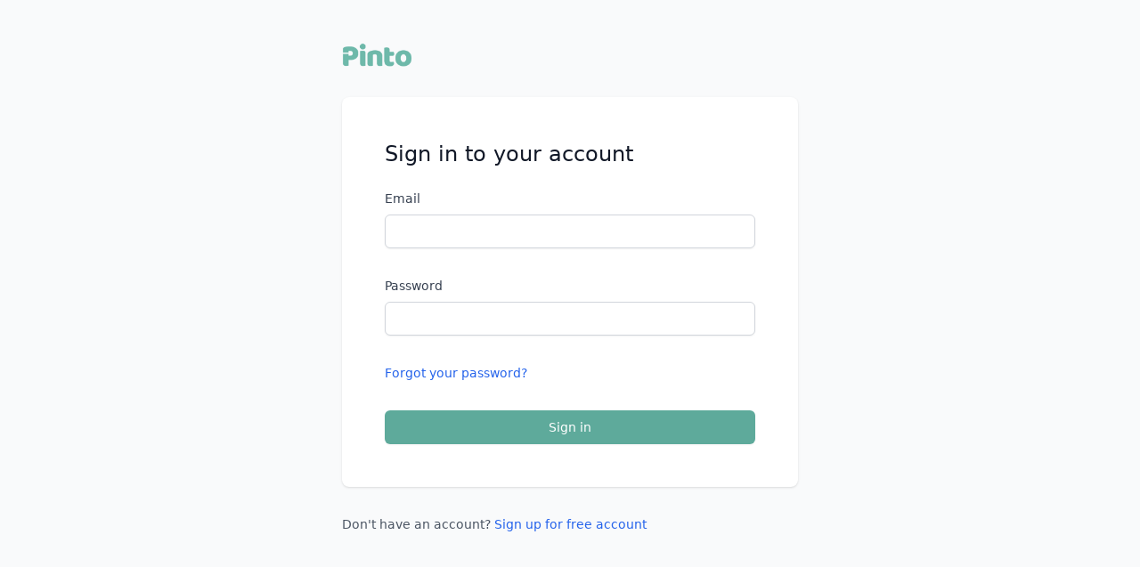

--- FILE ---
content_type: text/html; charset=utf-8
request_url: https://www.usepinto.com/documents
body_size: 542
content:
<!DOCTYPE html><html><head><meta charSet="utf-8"/><meta name="viewport" content="width=device-width"/><meta name="next-head-count" content="2"/><link rel="preload" href="/_next/static/css/8faa402f36e913a3.css" as="style"/><link rel="stylesheet" href="/_next/static/css/8faa402f36e913a3.css" data-n-g=""/><noscript data-n-css=""></noscript><script defer="" nomodule="" src="/_next/static/chunks/polyfills-c67a75d1b6f99dc8.js"></script><script src="/_next/static/chunks/webpack-5f4808846a693531.js" defer=""></script><script src="/_next/static/chunks/framework-635f4251d9a94b4c.js" defer=""></script><script src="/_next/static/chunks/main-a7cac962ae5276dc.js" defer=""></script><script src="/_next/static/chunks/pages/_app-0ef30edaddf369d0.js" defer=""></script><script src="/_next/static/chunks/75fc9c18-d0a87d504d6154f7.js" defer=""></script><script src="/_next/static/chunks/906a09f8-dcfba8fbfb9d445b.js" defer=""></script><script src="/_next/static/chunks/5675-8e068d18abbc29ac.js" defer=""></script><script src="/_next/static/chunks/1664-58662d67015d7e6e.js" defer=""></script><script src="/_next/static/chunks/8576-0f6c40d67d8ea8fb.js" defer=""></script><script src="/_next/static/chunks/9669-9b6262fd6faafb8a.js" defer=""></script><script src="/_next/static/chunks/575-5017f2f144e63ef9.js" defer=""></script><script src="/_next/static/chunks/8764-7276cd0d823c0eca.js" defer=""></script><script src="/_next/static/chunks/3784-5d87e2e090cbf63b.js" defer=""></script><script src="/_next/static/chunks/9025-6016014776d1d8e6.js" defer=""></script><script src="/_next/static/chunks/6526-2161a1889cd43bd4.js" defer=""></script><script src="/_next/static/chunks/8935-255d746e24d1a301.js" defer=""></script><script src="/_next/static/chunks/pages/documents-42094b04091bb99e.js" defer=""></script><script src="/_next/static/uebhqbAH5aiYLaB0wPA50/_buildManifest.js" defer=""></script><script src="/_next/static/uebhqbAH5aiYLaB0wPA50/_ssgManifest.js" defer=""></script></head><body><div id="__next"></div><script id="__NEXT_DATA__" type="application/json">{"props":{"pageProps":{}},"page":"/documents","query":{},"buildId":"uebhqbAH5aiYLaB0wPA50","nextExport":true,"autoExport":true,"isFallback":false,"scriptLoader":[]}</script></body></html>

--- FILE ---
content_type: application/javascript; charset=utf-8
request_url: https://www.usepinto.com/_next/static/chunks/pages/documents-42094b04091bb99e.js
body_size: 1042
content:
(self.webpackChunk_N_E=self.webpackChunk_N_E||[]).push([[7976],{16803:function(e,s,t){(window.__NEXT_P=window.__NEXT_P||[]).push(["/documents",function(){return t(62360)}])},62360:function(e,s,t){"use strict";t.r(s);var n=t(85893),a=t(67294),l=t(62984),i=t(29745);t(18382);var d=t(20025),m=t(6235);t(75169),t(98816);var r=t(56965);t(26090);var c=t(58192);t(10617);var x=t(86139),o=t(14584);t(29884),t(57437);let u=e=>{let s=(0,l.useAuthUser)(),[t,d]=(0,a.useState)(),[u,h]=(0,a.useState)(),{selectedCompany:f}=(0,x.y)(),[p,N]=(0,a.useState)(!0),g=(0,c.U0)(),v=(0,a.useCallback)(async()=>{N(!0);let e=await (0,i.oe)(f);h(e),console.log("company",e);let t=await (0,i.PR)(s.id);d(t),g.identify(t.email),N(!1)},[s.id,g,f]);return(0,a.useEffect)(()=>{v()},[v]),(0,n.jsxs)(m.Z,{AuthUser:s,children:[(0,n.jsx)("div",{className:"mx-auto max-w-7xl sm:px-6 lg:px-8",children:(0,n.jsxs)("div",{className:"md:flex md:items-start md:justify-between",children:[(0,n.jsx)("div",{className:"flex-2 min-w-0",children:(0,n.jsx)("h1",{className:"text-2xl tracking-tight text-pinto-dark sm:text-2xl",children:"Documents"})}),(0,n.jsx)("div",{className:"mt-4 flex-1 md:mt-0 md:ml-4"})]})}),!p&&(null==u?void 0:u.documents)&&(null==u?void 0:u.documents.length)>0&&(0,n.jsx)("div",{className:"max-w-7xl mx-auto px-4 sm:px-6 md:px-8 print:max-w-7xl mt-8",children:(0,n.jsx)("ul",{role:"list",className:"divide-y divide-gray-100",children:u.documents.map(e=>(0,n.jsxs)("li",{className:"flex items-center justify-between gap-x-6 py-5",children:[(0,n.jsxs)("div",{className:"min-w-0",children:[(0,n.jsx)("div",{className:"flex items-start gap-x-3",children:(0,n.jsx)("p",{className:"text-sm font-semibold leading-6 text-gray-900",children:e.name})}),(0,n.jsx)("div",{className:"mt-1 flex items-center gap-x-2 text-xs leading-5 text-gray-500"})]}),(0,n.jsx)("div",{className:"flex flex-none items-center gap-x-4",children:(0,n.jsxs)("a",{href:e.link,target:"_blank",rel:"noreferrer",className:"hidden rounded-md bg-white px-2.5 py-1.5 text-sm font-semibold text-gray-900 shadow-sm ring-1 ring-inset ring-gray-300 hover:bg-gray-50 sm:block",children:["View document",(0,n.jsxs)("span",{className:"sr-only",children:[", ",e.name]})]})})]},e.name))})}),!p&&(!(null==u?void 0:u.documents)||(null==u?void 0:u.documents.length)==0)&&(0,n.jsx)("div",{className:"max-w-7xl mx-auto px-4 sm:px-6 md:px-8 print:max-w-7xl mt-8",children:(0,n.jsx)(r.Z,{title:"No documents",description:"No documents have been uploaded yet. You'll find shared doucments & more here."})}),p&&(0,n.jsx)("div",{className:"flex items-center justify-center h-screen",children:(0,n.jsx)(o.Z,{color:"#5EAA9B"})})]})};s.default=(0,l.withAuthUser)({whenAuthed:l.AuthAction.RENDER,whenUnauthedBeforeInit:l.AuthAction.SHOW_LOADER,whenUnauthedAfterInit:l.AuthAction.REDIRECT_TO_LOGIN,LoaderComponent:d.Z})(u)}},function(e){e.O(0,[4885,4824,5675,1664,8576,9669,575,8764,3784,9025,6526,8935,9774,2888,179],function(){return e(e.s=16803)}),_N_E=e.O()}]);
//# sourceMappingURL=documents-42094b04091bb99e.js.map

--- FILE ---
content_type: application/javascript; charset=utf-8
request_url: https://www.usepinto.com/_next/static/uebhqbAH5aiYLaB0wPA50/_ssgManifest.js
body_size: -145
content:
self.__SSG_MANIFEST=new Set(["\u002Fauthors\u002F[slug]","\u002Fblog","\u002Fblog\u002F[slug]","\u002Ffree-resources\u002F[resourceId]","\u002Fglossary\u002F[slug]","\u002Fsitemap-generator"]);self.__SSG_MANIFEST_CB&&self.__SSG_MANIFEST_CB()

--- FILE ---
content_type: application/javascript; charset=utf-8
request_url: https://www.usepinto.com/_next/static/chunks/pages/index-66b5c601f3aec117.js
body_size: 4223
content:
(self.webpackChunk_N_E=self.webpackChunk_N_E||[]).push([[5405],{75557:function(e,s,t){(window.__NEXT_P=window.__NEXT_P||[]).push(["/",function(){return t(39421)}])},48492:function(e,s,t){"use strict";t.r(s),t.d(s,{default:function(){return p}});var i=t(85893),a=t(67294),l=t(86215),n=t(84539),r=t(43407),c=t(31415),o=t(25675),d=t.n(o),x=t(41664),m=t.n(x);let h=[{name:"About",href:"/about"},{name:"Free Resources",href:"/free-resources"},{name:"Blog",href:"/blog"},{name:"Pricing",href:"/pricing"}];function p(e){let{hideLinks:s}=e;return(0,i.jsxs)(l.J,{as:"header",className:"relative",children:[(0,i.jsx)("div",{className:"pt-6",children:(0,i.jsxs)("nav",{className:"relative max-w-7xl mx-auto flex items-center justify-between px-4 sm:px-6","aria-label":"Global",children:[(0,i.jsxs)("div",{className:"flex items-center flex-1",children:[(0,i.jsxs)("div",{className:"flex items-center justify-between w-full md:w-auto",children:[(0,i.jsx)(m(),{href:"/",children:(0,i.jsxs)("div",{className:"cursor-pointer",children:[(0,i.jsx)("span",{className:"sr-only",children:"Pinto Financial"}),(0,i.jsx)(d(),{height:92,width:253,className:"h-8 w-auto sm:h-10",src:"/pinto-logo.webp",alt:"Pinto Financial",unoptimized:!0})]})}),(0,i.jsx)("div",{className:"-mr-2 flex items-center md:hidden",children:!s&&(0,i.jsxs)(l.J.Button,{className:"rounded-md p-2 inline-flex items-center justify-center text-gray-400 hover:bg-gray-800 focus:outline-none focus:ring-2 focus-ring-inset focus:ring-white",children:[(0,i.jsx)("span",{className:"sr-only",children:"Open main menu"}),(0,i.jsx)(r.Z,{className:"h-6 w-6","aria-hidden":"true"})]})})]}),(0,i.jsx)("div",{className:"hidden space-x-8 md:flex md:ml-10"})]}),!s&&(0,i.jsxs)("div",{className:"hidden md:flex md:items-center md:space-x-6",children:[h.map(e=>(0,i.jsx)(m(),{href:e.href,children:(0,i.jsx)("span",{className:"cursor-pointer text-base font-medium text-gray-900 hover:text-pinto hover:underline transition",children:e.name})},e.name)),(0,i.jsx)("span",{className:"text-gray-200",children:"|"}),(0,i.jsx)(m(),{href:"/login",children:(0,i.jsx)("span",{className:"cursor-pointer text-base font-medium text-gray-900 hover:text-pinto hover:underline transition",children:"Login"})})]})]})}),(0,i.jsx)(n.u,{as:a.Fragment,enter:"duration-150 ease-out",enterFrom:"opacity-0 scale-95",enterTo:"opacity-100 scale-100",leave:"duration-100 ease-in",leaveFrom:"opacity-100 scale-100",leaveTo:"opacity-0 scale-95",children:(0,i.jsx)(l.J.Panel,{focus:!0,className:"absolute z-10 top-0 inset-x-0 p-2 transition transform origin-top md:hidden",children:(0,i.jsxs)("div",{className:"rounded-lg shadow-md bg-white ring-1 ring-black ring-opacity-5 overflow-hidden",children:[(0,i.jsxs)("div",{className:"px-4 pt-4 flex items-center justify-between",children:[(0,i.jsxs)("div",{children:[(0,i.jsx)("span",{className:"sr-only",children:"Pinto Financial"}),(0,i.jsx)(d(),{width:88,height:32,className:"h-8 w-auto sm:h-10",src:"/pinto-logo.webp",alt:"",unoptimized:!0})]}),(0,i.jsx)("div",{className:"-mr-2",children:(0,i.jsxs)(l.J.Button,{className:"bg-white rounded-md p-2 inline-flex items-center justify-center text-gray-400 hover:bg-gray-100 focus:outline-none focus:ring-2 focus:ring-inset focus:ring-pinto",children:[(0,i.jsx)("span",{className:"sr-only",children:"Close menu"}),(0,i.jsx)(c.Z,{className:"h-6 w-6","aria-hidden":"true"})]})})]}),(0,i.jsxs)("div",{className:"pt-5 pb-6",children:[(0,i.jsx)("div",{className:"px-2 space-y-1",children:h.map(e=>(0,i.jsx)(m(),{href:e.href,children:(0,i.jsx)("span",{className:"cursor-pointer block px-3 py-2 rounded-md text-base font-medium text-gray-900 hover:bg-gray-50",children:e.name})},e.name))}),(0,i.jsx)("div",{className:"mt-6 px-5",children:(0,i.jsx)("p",{className:"text-center text-base font-medium text-gray-500",children:(0,i.jsx)(m(),{href:"/login",children:(0,i.jsx)("span",{className:"cursor-pointer text-gray-900 hover:underline",children:"Login"})})})})]})]})})})]})}},29865:function(e,s,t){"use strict";t.r(s),t.d(s,{default:function(){return d}});var i=t(85893),a={src:"/_next/static/media/hero-img.46a842f7.png",height:588,width:649,blurDataURL:"[data-uri]",blurWidth:8,blurHeight:7},l=t(25675),n=t.n(l),r=t(67294),c=t(48492),o=t(86097);function d(){let[e,s]=(0,r.useState)(!1),t=()=>s(!0),l=()=>s(!1);return(0,i.jsxs)("div",{className:"relative overflow-hidden",children:[(0,i.jsx)(c.default,{}),(0,i.jsx)("main",{children:(0,i.jsx)("div",{className:"pt-10 sm:pt-16 lg:pt-8 lg:pb-4 lg:overflow-hidden",children:(0,i.jsx)("div",{className:"mx-auto max-w-7xl lg:px-6",children:(0,i.jsxs)("div",{className:"lg:grid lg:grid-cols-2 lg:gap-8",children:[(0,i.jsx)("div",{className:"mx-auto max-w-md px-4 sm:max-w-2xl sm:px-6 sm:text-center lg:px-0 lg:text-left lg:flex lg:items-center",children:(0,i.jsxs)("div",{className:"lg:py-24",children:[(0,i.jsxs)("h1",{className:"mt-4 text-4xl tracking-tight font-medium sm:mt-5 sm:text-6xl lg:mt-6 xl:text-6xl",children:[(0,i.jsxs)("span",{className:"block",children:[(0,i.jsx)("span",{className:"text-pinto",children:"Build"})," Your Business"]}),(0,i.jsx)("span",{className:"block text-pinto",children:"Profitably"})]}),(0,i.jsx)("p",{className:"mt-3 text-base sm:mt-5 sm:text-xl lg:text-lg xl:text-xl",children:"Pinto is your Small Business CFO that provides financial tools and support to help make your business profitable."}),(0,i.jsx)("div",{className:"mt-10 sm:mt-12 flex-col flex sm:flex-row",children:(0,i.jsx)("button",{onClick:t,className:"inline-flex items-center px-5 py-2 border border-transparent text-base font-medium rounded-md shadow-sm bg-pinto-yellow hover:bg-yellow-500 focus:outline-none",children:"Contact Us"})})]})}),(0,i.jsx)("div",{className:"mt-12 -mb-16 sm:-mb-48 lg:m-0 lg:relative",children:(0,i.jsx)("div",{className:"mx-auto max-w-xl px-2 sm:max-w-xl sm:px-6 lg:max-w-xl lg:p-12",children:(0,i.jsx)(n(),{src:a,alt:"Financial Guy",priority:!0})})})]})})})}),(0,i.jsx)(o.Z,{isOpen:e,onClose:l})]})}},39421:function(e,s,t){"use strict";t.r(s),t.d(s,{default:function(){return y}});var i=t(85893);t(67294);var a=t(31435),l=t(1451),n={src:"/_next/static/media/financial-reports-screenshot.50e4a028.png",height:847,width:1215,blurDataURL:"[data-uri]",blurWidth:8,blurHeight:6},r=t(25675),c=t.n(r),o=t(41664),d=t.n(o);let x=[{name:"Clean & Organized Bookkeeping.",description:"Every month we reconcile your accounts, categorize your transactions, and provide you with financial statements.",icon:l.gQ4},{name:"Monthly Financial Reviews",description:"1:1 Meetings & video reviews on where your business financials are.",icon:l.gQ4},{name:"Financial Action Plans.",description:"Custom step by step guidelines and goals for your business to get profitable.",icon:l.gQ4}];function m(){return(0,i.jsxs)("div",{className:"relative bg-white py-24 border-t border-b border-pinto-dark/20 bg-pinto/20",children:[(0,i.jsxs)("div",{className:"sm:block hidden",children:[(0,i.jsxs)("span",{className:"px-4 absolute top-12 left-1/2 -ml-16 inline-flex items-center rounded-full bg-green-50 px-2 py-1 text-xs font-medium text-pinto ring-1 ring-inset ring-pinto-dark/20",children:["Learn how we do it",(0,i.jsx)("br",{})]}),(0,i.jsx)("div",{className:"absolute left-1/2 top-20 -rotate-90 -ml-20",children:(0,i.jsxs)("svg",{xmlns:"http://www.w3.org/2000/svg",width:"81",height:"83",viewBox:"0 0 81 83",fill:"none",class:"dHctcmVsYXRpdmU dHctdy0yMA dHctaC1hdXRv LXR3LXRvcC0y dHctdGV4dC1zbGF0ZS02MDA",children:[(0,i.jsx)("g",{"clip-path":"url(#clip0_112_68)",children:(0,i.jsx)("path",{d:"M79.0279 62.2024C58.1227 60.567 37.0551 52.8379 23.5836 35.8709C19.6389 30.9027 16.5994 23.913 14.6598 17.809C14.25 16.519 14.0629 15.1736 13.8444 13.8392C13.6447 12.6204 8.83154 19.8767 8.22696 20.6903C1.76323 29.3888 8.93024 20.1844 10.9563 16.5611C12.5286 13.7492 13.3857 10.1847 15.3992 7.63962C17.0205 5.59024 20.2035 9.67344 21.5513 10.8281C22.9371 12.0152 33.1749 18.4514 29.1817 20.1187C22.0175 23.1101 14.7009 22.4979 7.21764 22.9016",stroke:"currentColor","stroke-width":"2","stroke-linecap":"round"})}),(0,i.jsx)("defs",{children:(0,i.jsx)("clipPath",{id:"clip0_112_68",children:(0,i.jsx)("rect",{width:"85",height:"29",fill:"white",transform:"translate(21.4469 0.837036) rotate(46.0556)"})})})]})})]}),(0,i.jsx)("div",{className:"mx-auto max-w-7xl px-6 lg:px-8",children:(0,i.jsxs)("div",{className:"sm:flex justify-center items-center",children:[(0,i.jsxs)("div",{className:"flex-1",children:[(0,i.jsxs)("p",{className:"mt-2 text-3xl font-medium tracking-tight text-gray-900 sm:text-4xl",children:["How we quickly create a path to ",(0,i.jsx)("span",{className:"text-pinto",children:"profitability"})]}),(0,i.jsxs)("p",{className:"mt-6 text-lg leading-8 text-gray-600",children:["Get more time to grow your business using our ",(0,i.jsx)("span",{className:"font-semibold",children:"expert"})," help & software to automate your financial process."]}),(0,i.jsxs)("ul",{className:"relative space-y-6 mt-8",children:[x.map((e,s)=>(0,i.jsxs)("li",{className:"flex space-x-3 relative",children:[(0,i.jsx)("div",{className:"",children:(0,i.jsx)("div",{className:"h-8 w-8 bg-white rounded-full text-center p-1",children:s+1})}),(0,i.jsxs)("div",{children:[(0,i.jsx)("h3",{className:"text-lg font-semibold",children:e.name}),(0,i.jsx)("p",{children:e.description})]})]},s)),(0,i.jsx)("div",{className:"-z-10 absolute left-4 top-4 h-4/5 sm:h-40 border border-dashed border-pinto-dark/20"})]})]}),(0,i.jsx)("div",{className:"flex-1 ml-6",children:(0,i.jsx)(c(),{src:n,alt:"Application Screenshot",className:"rounded-lg shadow-sm border border-pinto/20"})})]})})]})}var h=t(16251),p=t(69376),u=t(96633),g=t(52056),f=t(29865),j=t(87470),A=t(44298),w=t(11332);let v=["Subscription Tracker","Home Office Calculator","Income Statement Generator","13 Week Cash Flow Calculator","Revenue & Profitability Calculator","Recurring Revenue Template"];function b(){return(0,i.jsx)("div",{className:"bg-white ",children:(0,i.jsx)("div",{className:"relative isolate",children:(0,i.jsx)("div",{className:"mx-auto max-w-7xl sm:px-6 lg:px-8",children:(0,i.jsxs)("div",{className:"mx-auto flex max-w-2xl flex-col gap-16 bg-pinto px-6 py-16 ring-1 ring-white/10 sm:rounded-xl sm:p-8 lg:mx-0 lg:max-w-none lg:flex-row lg:items-center lg:py-20 xl:gap-x-20 xl:px-20",children:[(0,i.jsx)("img",{className:"h-96 w-full flex-none rounded-xl object-cover object-left shadow-sm lg:aspect-square lg:h-auto lg:max-w-sm ",src:"/downloads/income-statement.png",alt:""}),(0,i.jsxs)("div",{className:"w-full flex-auto",children:[(0,i.jsx)("h2",{className:"text-3xl font-bold tracking-tight text-white sm:text-4xl",children:"Free Financial Templates"}),(0,i.jsx)("p",{className:"mt-6 text-lg leading-8 text-gray-100",children:"A collection of free tools we've created to help improve your business."}),(0,i.jsx)("ul",{role:"list",className:"mt-10 grid grid-cols-1 gap-x-8 gap-y-3 text-base leading-7 text-white sm:grid-cols-2",children:v.map(e=>(0,i.jsxs)("li",{className:"flex gap-x-3",children:[(0,i.jsx)(w.Z,{className:"h-7 w-5 flex-none","aria-hidden":"true"}),e]},e))}),(0,i.jsx)("div",{className:"mt-10 flex",children:(0,i.jsxs)(d(),{href:"/free-resources",className:"text-sm font-semibold leading-6 text-pinto-yellow",children:["See all free templates ",(0,i.jsx)("span",{"aria-hidden":"true",children:"→"})]})})]})]})})})})}let N=()=>(0,i.jsxs)(i.Fragment,{children:[(0,i.jsx)(A.Z,{title:"Pinto Financial | Your Small Business CFO",description:"Pinto provides financial tools and support to help make your business profitable. Bookkeeping. Forecasting. Reporting. Back Office."}),(0,i.jsxs)("div",{className:"",children:[(0,i.jsx)(f.default,{}),(0,i.jsx)(m,{}),(0,i.jsx)(g.Z,{}),(0,i.jsx)(a.Z,{}),(0,i.jsx)(b,{}),(0,i.jsx)(h.Z,{}),(0,i.jsx)(j.Z,{}),(0,i.jsx)(p.Z,{}),(0,i.jsx)(u.Z,{})]})]});var y=N}},function(e){e.O(0,[9570,5675,1664,8576,6609,3604,7711,9774,2888,179],function(){return e(e.s=75557)}),_N_E=e.O()}]);
//# sourceMappingURL=index-66b5c601f3aec117.js.map

--- FILE ---
content_type: application/javascript; charset=utf-8
request_url: https://www.usepinto.com/_next/static/uebhqbAH5aiYLaB0wPA50/_buildManifest.js
body_size: 1381
content:
self.__BUILD_MANIFEST=function(s,c,a,e,t,n,i,r,u,o,f,d,g,b,p,h,k,j,l,m,y){return{__rewrites:{beforeFiles:[],afterFiles:[],fallback:[]},"/":[u,s,c,a,"static/chunks/6609-b43b04d65432d4ff.js",o,b,"static/chunks/pages/index-66b5c601f3aec117.js"],"/_error":["static/chunks/pages/_error-173a35eca8c80b7b.js"],"/about":[u,s,c,a,"static/chunks/5800-1adaab93b61e3633.js",o,"static/chunks/pages/about-441704c17929ec84.js"],"/admin/reports":[t,f,s,c,a,e,n,r,d,i,g,"static/chunks/pages/admin/reports-ce42cbfa73f9d78c.js"],"/authors/[slug]":[t,s,c,a,p,h,"static/chunks/pages/authors/[slug]-a7641381a6a281ad.js"],"/blog":[t,s,c,a,o,"static/chunks/pages/blog-3cd9d9ddc1f88f3a.js"],"/blog/[slug]":[t,s,c,a,p,"static/chunks/2482-5ae129b8abc06d57.js",h,"static/chunks/pages/blog/[slug]-5ee4a32815893e5b.js"],"/budget":[t,"static/chunks/a3ff1dbb-29dc8967a2492873.js",s,c,a,e,n,"static/chunks/6985-b24400276a2a16de.js",i,"static/chunks/pages/budget-0ad153d16620b4cf.js"],"/contact":[s,e,"static/chunks/pages/contact-b9bbb40000f030b5.js"],"/dashboard":[u,s,c,a,n,r,i,"static/chunks/pages/dashboard-bfb47d8b074ccc93.js"],"/demo":[t,f,s,c,a,e,r,d,"static/chunks/5166-9a8f3dfbb59f2997.js",g,"static/chunks/pages/demo-f82bad456b6900b4.js"],"/documents":[t,f,s,c,a,e,n,r,d,i,g,k,"static/chunks/pages/documents-42094b04091bb99e.js"],"/faqs":[s,c,a,j,"static/chunks/pages/faqs-7abfdf14bdbbdc10.js"],"/forgot-password":[s,c,"static/chunks/pages/forgot-password-0ac07b997359f6af.js"],"/free-resources":[s,c,o,"static/chunks/pages/free-resources-62f28ec8c5a3ce17.js"],"/free-resources/[resourceId]":[s,c,e,"static/chunks/pages/free-resources/[resourceId]-39872c90afe0b769.js"],"/fulfillment-policy":[s,"static/chunks/pages/fulfillment-policy-736bec6a0c1696d8.js"],"/glossary":[s,c,a,l,"static/chunks/pages/glossary-2f60a894f434831b.js"],"/glossary/[slug]":[s,c,a,l,"static/chunks/pages/glossary/[slug]-630fb59fbd799d0b.js"],"/learn":[u,s,c,"static/chunks/3098-71407a469e39a8e9.js",o,b,"static/chunks/pages/learn-ec70558372def9d5.js"],"/login":[s,c,"static/chunks/pages/login-142fbc3b26e69ebb.js"],"/onboarding":[t,s,c,e,"static/chunks/pages/onboarding-80b40cac49a678be.js"],"/pricing":[s,c,a,"static/chunks/5287-c492f06045087a5d.js",o,"static/chunks/pages/pricing-7698b8f505d664d3.js"],"/privacy-policy":[s,"static/chunks/pages/privacy-policy-801109db20fa08fd.js"],"/proposal":[s,c,a,"static/chunks/8639-88aee6a8bed8420c.js",j,"static/chunks/pages/proposal-2ad9e3f8d59e4967.js"],"/public/transactions/[id]":[u,r,m,y,"static/chunks/pages/public/transactions/[id]-82ec4b1318fdb2da.js"],"/register":[s,c,e,"static/chunks/pages/register-175f0684a8fc90e4.js"],"/register-accountant":[s,c,e,"static/chunks/pages/register-accountant-601bb59b0f1ba026.js"],"/report-print":[t,f,s,e,r,d,"static/chunks/1676-c2bf47d20ffdf6d1.js",g,"static/chunks/pages/report-print-429959d296026a37.js"],"/reports":[t,f,s,c,a,e,n,r,d,i,g,k,"static/chunks/pages/reports-eb372d686f4f2467.js"],"/sentry-example-page":["static/chunks/pages/sentry-example-page-e89606a3aa2f29b7.js"],"/set-new-password":[s,c,"static/chunks/pages/set-new-password-a322c8d9aa08100c.js"],"/settings":[s,c,a,e,n,i,"static/chunks/pages/settings-39a2cd3e09287806.js"],"/settings/team":[s,c,a,n,i,"static/chunks/pages/settings/team-4c5103a58e28f30c.js"],"/sitemap-generator":["static/chunks/pages/sitemap-generator-f7d4c57701e32bb0.js"],"/terms-of-service":[s,"static/chunks/pages/terms-of-service-bb818507bd77bd84.js"],"/transactions":[u,s,c,a,e,n,m,i,y,"static/chunks/pages/transactions-92a6c4ec037062e2.js"],sortedPages:["/","/_app","/_error","/about","/admin/reports","/authors/[slug]","/blog","/blog/[slug]","/budget","/contact","/dashboard","/demo","/documents","/faqs","/forgot-password","/free-resources","/free-resources/[resourceId]","/fulfillment-policy","/glossary","/glossary/[slug]","/learn","/login","/onboarding","/pricing","/privacy-policy","/proposal","/public/transactions/[id]","/register","/register-accountant","/report-print","/reports","/sentry-example-page","/set-new-password","/settings","/settings/team","/sitemap-generator","/terms-of-service","/transactions"]}}("static/chunks/5675-8e068d18abbc29ac.js","static/chunks/1664-58662d67015d7e6e.js","static/chunks/8576-0f6c40d67d8ea8fb.js","static/chunks/9669-9b6262fd6faafb8a.js","static/chunks/75fc9c18-d0a87d504d6154f7.js","static/chunks/575-5017f2f144e63ef9.js","static/chunks/9025-6016014776d1d8e6.js","static/chunks/8764-7276cd0d823c0eca.js","static/chunks/98ea7ec2-5ae6503653cbf27f.js","static/chunks/3604-2cdc43110e620a5e.js","static/chunks/906a09f8-dcfba8fbfb9d445b.js","static/chunks/3784-5d87e2e090cbf63b.js","static/chunks/6526-2161a1889cd43bd4.js","static/chunks/7711-585b7e731c9ab5e4.js","static/chunks/8880-e36e228ee098797c.js","static/chunks/1392-91024e1d999b0cde.js","static/chunks/8935-255d746e24d1a301.js","static/chunks/5912-63d0bdf047c5f096.js","static/chunks/3370-dc41272df94d393c.js","static/chunks/95-841575f6dbab216f.js","static/chunks/9011-dfe4c3d03370bea6.js"),self.__BUILD_MANIFEST_CB&&self.__BUILD_MANIFEST_CB();

--- FILE ---
content_type: application/javascript; charset=utf-8
request_url: https://www.usepinto.com/_next/static/chunks/7711-585b7e731c9ab5e4.js
body_size: 6218
content:
"use strict";(self.webpackChunk_N_E=self.webpackChunk_N_E||[]).push([[7711],{87470:function(e,a,t){t.d(a,{Z:function(){return n}});var s=t(85893),A=t(25675),i=t.n(A);let l=[{title:"7 Ways to Improve your Business using your P&L",href:"/blog/7-ways-to-improve-your-business-using-your-p-and-l",date:"Mar 16, 2023",imageUrl:"https://storage.googleapis.com/pinto-blog/ways_to_improve_your_business_using_your_pl_by_pinto_financial_3700ed0465/ways_to_improve_your_business_using_your_pl_by_pinto_financial_3700ed0465.png"},{title:"Your Business Needs a (Financial) Plan",href:"/blog/your-business-needs-a-financial-plan",date:"Feb 10, 2023",imageUrl:"https://storage.googleapis.com/pinto-blog/Blog_Post_5_637ee2274e/Blog_Post_5_637ee2274e.png"},{title:"9 Ways Small Businesses Make Poor Financial Decisions",href:"/blog/9-ways-small-businesses-make-poor-financial-decisions",date:"Feb 12, 2023",imageUrl:"https://storage.googleapis.com/pinto-blog/Pinto_Blog2_BRANDED_cf8ddcb305/Pinto_Blog2_BRANDED_cf8ddcb305.png"}];function n(){return(0,s.jsx)("div",{className:"bg-white py-24 sm:py-32",children:(0,s.jsxs)("div",{className:"mx-auto max-w-7xl px-6 lg:px-8",children:[(0,s.jsx)("div",{className:"mx-auto max-w-2xl text-center",children:(0,s.jsx)("h2",{className:"text-3xl font-bold tracking-tight text-gray-900 sm:text-4xl",children:"Learn about building profitably"})}),(0,s.jsx)("div",{className:"mx-auto mt-16 grid max-w-2xl auto-rows-fr grid-cols-1 gap-8 sm:mt-20 lg:mx-0 lg:max-w-none lg:grid-cols-3",children:l.map(e=>(0,s.jsxs)("article",{className:"relative isolate flex flex-col justify-end overflow-hidden rounded-2xl bg-gray-900 px-8 pb-8 pt-80 sm:pt-48 lg:pt-80",children:[(0,s.jsx)(i(),{src:e.imageUrl,alt:"Blog Post",width:600,height:600,className:"absolute inset-0 -z-10 h-full w-full object-cover",loading:"lazy"}),(0,s.jsx)("div",{className:"absolute inset-0 -z-10 bg-gradient-to-t from-gray-900 via-gray-900/40"}),(0,s.jsx)("div",{className:"absolute inset-0 -z-10 rounded-2xl ring-1 ring-inset ring-gray-900/10"}),(0,s.jsx)("div",{className:"flex flex-wrap items-center gap-y-1 overflow-hidden text-sm leading-6 text-gray-300",children:(0,s.jsx)("time",{dateTime:e.datetime,className:"mr-8",children:e.date})}),(0,s.jsx)("h3",{className:"mt-3 text-lg font-semibold leading-6 text-white",children:(0,s.jsxs)("a",{href:e.href,children:[(0,s.jsx)("span",{className:"absolute inset-0"}),e.title]})})]},e.href))})]})})}},52056:function(e,a,t){t.d(a,{Z:function(){return o}});var s=t(85893),A=t(25675),i=t.n(A),l=t(1451);let n=[{name:"Bookkeeping.",description:"Accurate and timely financial records, prepared by experts",icon:l.A4m},{name:"Reporting.",description:'Financial reports that provide clear insights into your business performance. <a class="text-sm font-semibold leading-6 text-pinto hover:underline" href="/demo">See an interactive report  <span aria-hidden="true">&rarr;</span></a>',icon:l.TpJ},{name:"Forecasting.",description:"Proactive 12-month planning to ensure a profitable future.",icon:l.XR7},{name:"Tax.",description:"Stress-free tax filing for small businesses",icon:l.V0u}];function o(){return(0,s.jsx)("div",{className:"overflow-hidden bg-white py-24 sm:py-32",children:(0,s.jsx)("div",{className:"mx-auto max-w-7xl px-6 lg:px-8",children:(0,s.jsxs)("div",{className:"mx-auto grid max-w-2xl grid-cols-1 gap-y-16 gap-x-8 sm:gap-y-20 lg:mx-0 lg:max-w-none lg:grid-cols-2",children:[(0,s.jsx)("div",{className:"lg:ml-auto lg:pt-4 lg:pl-4",children:(0,s.jsxs)("div",{className:"lg:max-w-lg",children:[(0,s.jsx)("h2",{className:"text-base font-semibold leading-7 text-pinto",children:"Our core services"}),(0,s.jsxs)("p",{className:"mt-2 text-3xl font-medium tracking-tight text-gray-900 sm:text-4xl",children:["Systems to ",(0,s.jsx)("span",{className:"text-pinto",children:"Build Profitably"})]}),(0,s.jsx)("p",{className:"mt-6 text-lg leading-8 text-gray-600",children:"We're building a simple system to consistently generate profits from your business. We combine software and our expert team to customize the experience for you."}),(0,s.jsx)("dl",{className:"mt-10 max-w-xl space-y-8 text-base leading-7 text-gray-600 lg:max-w-none",children:n.map(e=>(0,s.jsxs)("div",{className:"relative pl-9",children:[(0,s.jsxs)("dt",{className:"inline font-semibold text-gray-900",children:[(0,s.jsx)(e.icon,{className:"absolute top-1 left-1 h-5 w-5 text-pinto","aria-hidden":"true"}),e.name]})," ",(0,s.jsx)("dd",{className:"inline",dangerouslySetInnerHTML:{__html:e.description}})]},e.name))})]})}),(0,s.jsx)("div",{className:"flex items-start justify-end lg:order-first relative",children:(0,s.jsx)(i(),{src:"/budget-screenshot.png",alt:"Budget Page Screenshot",className:"w-[48rem] max-w-none shadow-2xl ring-1 ring-gray-900/10 rounded-xl sm:w-[57rem]",width:2432,height:1442,loading:"lazy"})})]})})})}},31435:function(e,a,t){t.d(a,{Z:function(){return h}});var s=t(85893),A=t(25675),i=t.n(A),l=t(41664),n=t.n(l),o={src:"/_next/static/media/logo-cultivate.5de0439c.png",height:277,width:1500,blurDataURL:"[data-uri]",blurWidth:8,blurHeight:1},r={src:"/_next/static/media/logo-givlocal.9fd8a2bf.png",height:298,width:1093,blurDataURL:"[data-uri]",blurWidth:8,blurHeight:2},c={src:"/_next/static/media/logo-automatearmy.957e5fbd.png",height:137,width:776,blurDataURL:"[data-uri]",blurWidth:8,blurHeight:1},d={src:"/_next/static/media/logo-goedison.3c4600a0.png",height:544,width:1498,blurDataURL:"[data-uri]",blurWidth:8,blurHeight:3},g={src:"/_next/static/media/logo-grownetics.11e95ba4.png",height:334,width:1200,blurDataURL:"[data-uri]",blurWidth:8,blurHeight:2},m={src:"/_next/static/media/logo-raceprovisions.40485511.png",height:211,width:1182,blurDataURL:"[data-uri]",blurWidth:8,blurHeight:1};function h(){return(0,s.jsx)("div",{className:"bg-white",children:(0,s.jsxs)("div",{className:"max-w-7xl mx-auto py-12 px-4 sm:px-6 lg:py-16 lg:px-8",children:[(0,s.jsx)("p",{className:"text-center text-lg font-semibold text-gray-900",children:"Trusted by small businesses worldwide"}),(0,s.jsxs)("div",{className:"mt-6 grid grid-cols-2 gap-4 md:grid-cols-3 lg:mt-8",children:[(0,s.jsx)("div",{className:"col-span-1 flex justify-center py-8 px-8 bg-gray-50",children:(0,s.jsx)(i(),{className:"max-h-12 object-contain",src:o,alt:"Cultivate All",loading:"lazy"})}),(0,s.jsx)("div",{className:"col-span-1 flex justify-center py-8 px-8 bg-gray-50",children:(0,s.jsx)(i(),{className:"max-h-12 object-contain",src:r,alt:"Givlocal",loading:"lazy"})}),(0,s.jsx)("div",{className:"col-span-1 flex justify-center py-8 px-8 bg-gray-50",children:(0,s.jsx)(i(),{className:"max-h-12 object-contain",src:c,alt:"Automate Army",loading:"lazy"})}),(0,s.jsx)("div",{className:"col-span-1 flex justify-center py-8 px-8 bg-gray-50",children:(0,s.jsx)(n(),{href:"https://www.goedison.com/",children:(0,s.jsx)(i(),{className:"max-h-12 object-contain",src:d,alt:"Go Edison",loading:"lazy"})})}),(0,s.jsx)("div",{className:"col-span-1 flex justify-center py-8 px-8 bg-gray-50",children:(0,s.jsx)(i(),{className:"max-h-12 object-contain",src:g,alt:"Grownetics",loading:"lazy"})}),(0,s.jsx)("div",{className:"col-span-1 flex justify-center py-8 px-8 bg-gray-50",children:(0,s.jsx)(i(),{className:"max-h-12 object-contain",src:m,alt:"Race Provisions",loading:"lazy"})})]})]})})}},16251:function(e,a,t){t.d(a,{Z:function(){return n}});var s=t(85893),A=t(25675),i=t.n(A),l=t(61534);function n(e){let{count:a=0}=e;return(0,s.jsxs)("div",{className:"relative z-10 mt-32 bg-pinto pb-20 sm:mt-56 sm:pb-24 xl:pb-0",children:[(0,s.jsx)("div",{className:"absolute inset-0 overflow-hidden",children:(0,s.jsxs)("svg",{viewBox:"0 0 1097 1023","aria-hidden":"true",className:"absolute top-[calc(50%-36rem)] left-[calc(50%-19rem)] w-[68.5625rem] transform-gpu blur-3xl",children:[(0,s.jsx)("path",{fill:"url(#a)",fillOpacity:".25",d:"M301.174 782.617 193.541 1022.43 0 661.021l301.174 121.596 193.845-431.895c1.241 199.565 42.802 522.762 199.124 219.035 195.402-379.66 143.295-711.863 284.729-507.43 113.148 163.545 124.068 445.37 115.378 565.839L811.753 450.894l20.102 545.98-530.681-214.257Z"}),(0,s.jsx)("defs",{children:(0,s.jsxs)("linearGradient",{id:"a",x1:"1097.04",x2:"-173.036",y1:".267",y2:"307.794",gradientUnits:"userSpaceOnUse",children:[(0,s.jsx)("stop",{stopColor:"#408776"}),(0,s.jsx)("stop",{offset:1,stopColor:"#0f5e4c"})]})})]})}),(0,s.jsxs)("div",{className:"mx-auto flex max-w-7xl flex-col items-center gap-y-10 gap-x-8 px-6 sm:gap-y-8 lg:px-8 xl:flex-row xl:items-stretch",children:[(0,s.jsx)("div",{className:"-mt-8 w-full max-w-2xl xl:-mb-8 xl:w-96 xl:flex-none",children:(0,s.jsx)("div",{className:"relative aspect-[2/1] h-full md:-mx-8 xl:mx-0 xl:aspect-auto",children:(0,s.jsx)(i(),{className:"absolute inset-0 h-full w-full rounded-2xl bg-gray-800 object-cover shadow-2xl grayscale",src:l.G[a].image,alt:"Pinto User",loading:"lazy"})})}),(0,s.jsx)("div",{className:"w-full max-w-2xl xl:max-w-none xl:flex-auto xl:py-24 xl:px-16",children:(0,s.jsxs)("figure",{className:"relative isolate pt-6 sm:pt-12",children:[(0,s.jsxs)("svg",{viewBox:"0 0 162 128",fill:"none","aria-hidden":"true",className:"absolute top-0 left-0 -z-10 h-32 stroke-white/20",children:[(0,s.jsx)("path",{id:"b56e9dab-6ccb-4d32-ad02-6b4bb5d9bbeb",d:"M65.5697 118.507L65.8918 118.89C68.9503 116.314 71.367 113.253 73.1386 109.71C74.9162 106.155 75.8027 102.28 75.8027 98.0919C75.8027 94.237 75.16 90.6155 73.8708 87.2314C72.5851 83.8565 70.8137 80.9533 68.553 78.5292C66.4529 76.1079 63.9476 74.2482 61.0407 72.9536C58.2795 71.4949 55.276 70.767 52.0386 70.767C48.9935 70.767 46.4686 71.1668 44.4872 71.9924L44.4799 71.9955L44.4726 71.9988C42.7101 72.7999 41.1035 73.6831 39.6544 74.6492C38.2407 75.5916 36.8279 76.455 35.4159 77.2394L35.4047 77.2457L35.3938 77.2525C34.2318 77.9787 32.6713 78.3634 30.6736 78.3634C29.0405 78.3634 27.5131 77.2868 26.1274 74.8257C24.7483 72.2185 24.0519 69.2166 24.0519 65.8071C24.0519 60.0311 25.3782 54.4081 28.0373 48.9335C30.703 43.4454 34.3114 38.345 38.8667 33.6325C43.5812 28.761 49.0045 24.5159 55.1389 20.8979C60.1667 18.0071 65.4966 15.6179 71.1291 13.7305C73.8626 12.8145 75.8027 10.2968 75.8027 7.38572C75.8027 3.6497 72.6341 0.62247 68.8814 1.1527C61.1635 2.2432 53.7398 4.41426 46.6119 7.66522C37.5369 11.6459 29.5729 17.0612 22.7236 23.9105C16.0322 30.6019 10.618 38.4859 6.47981 47.558L6.47976 47.558L6.47682 47.5647C2.4901 56.6544 0.5 66.6148 0.5 77.4391C0.5 84.2996 1.61702 90.7679 3.85425 96.8404L3.8558 96.8445C6.08991 102.749 9.12394 108.02 12.959 112.654L12.959 112.654L12.9646 112.661C16.8027 117.138 21.2829 120.739 26.4034 123.459L26.4033 123.459L26.4144 123.465C31.5505 126.033 37.0873 127.316 43.0178 127.316C47.5035 127.316 51.6783 126.595 55.5376 125.148L55.5376 125.148L55.5477 125.144C59.5516 123.542 63.0052 121.456 65.9019 118.881L65.5697 118.507Z"}),(0,s.jsx)("use",{href:"#b56e9dab-6ccb-4d32-ad02-6b4bb5d9bbeb",x:86})]}),(0,s.jsx)("blockquote",{className:"text-xl font-semibold leading-8 text-white sm:text-2xl sm:leading-9",children:(0,s.jsx)("p",{children:l.G[a].text})}),(0,s.jsxs)("figcaption",{className:"mt-8 text-base",children:[(0,s.jsx)("div",{className:"font-semibold text-white",children:l.G[a].name}),(0,s.jsx)("div",{className:"mt-1 text-white",children:l.G[a].title})]})]})})]})]})}},61534:function(e,a,t){t.d(a,{G:function(){return s}});let s=[{image:{src:"/_next/static/media/dayporter-headshot.ace1920f.png",height:475,width:475,blurDataURL:"[data-uri]",blurWidth:8,blurHeight:8},text:"As a serial entrepreneur it's critical to have a team that keeps your monthly financials straight. Pinto's monthly bookkeeping and budget have been critical as we've scaled and grown DayPorter. I've recommended Pinto to multiple clients of mine, and I'll continue to do so. Thank you Pinto!",name:"James Harper",title:"Founder of DayPorter"},{image:{src:"/_next/static/media/feedmillcoffee-headshot.8f0982f8.png",height:883,width:589,blurDataURL:"[data-uri]",blurWidth:5,blurHeight:8},text:"Pinto has been exactly what my business needed from an accounting perspective. They are responsive, easy to work with, and very detail oriented. Working with Pinto is as easy as it gets and that's what I need to keep growing Feed Mill Coffee.",name:"Nick Graf",title:"Owner of Feed Mill Coffee Co."},{image:{src:"/_next/static/media/grownetics-headshot.96c6e56c.png",height:789,width:660,blurDataURL:"[data-uri]",blurWidth:7,blurHeight:8},text:"It's been a pleasure working with Pinto, they have a smooth onboarding process and their monthly reports make it easy to see where my business stands at a glance. Pinto was able to clean up our books and implement project based accounting which has been great to understand our true costs of delivery. Any questions are handled quickly and professionally, I highly recommend Pinto!",name:"Vince Harkiewicz",title:"Founder of Grownetics Inc"},{image:{src:"/_next/static/media/christian-headshot.8b757d9e.png",height:718,width:488,blurDataURL:"[data-uri]",blurWidth:5,blurHeight:8},text:"Awesome monthly recap video, it's super helpful! I love the monthly reports and how quick videos can save meetings!",name:"Christian Baum",title:"Owner of A. Christian Baum, LLC"},{image:{src:"/_next/static/media/goedison-headshot.42a8d5f8.png",height:665,width:518,blurDataURL:"[data-uri]",blurWidth:6,blurHeight:8},text:"Pinto's service is more cost effective than a bookkeeper on staff (but you literally get one), you can manage your business cleanly with their monthly reports, and you don't have to worry about it at all. I don't promote things often, but when I do, it's because I'm a believer. I 100% promote Pinto to business owners.",name:"Joel Allen",title:"Owner of GoEdison"}]}}]);
//# sourceMappingURL=7711-585b7e731c9ab5e4.js.map

--- FILE ---
content_type: application/javascript; charset=utf-8
request_url: https://www.usepinto.com/_next/static/chunks/8576-0f6c40d67d8ea8fb.js
body_size: 6998
content:
"use strict";(self.webpackChunk_N_E=self.webpackChunk_N_E||[]).push([[8576],{61363:function(e,t,n){n.d(t,{R:function(){return u}});var r,u=((r=u||{}).Space=" ",r.Enter="Enter",r.Escape="Escape",r.Backspace="Backspace",r.Delete="Delete",r.ArrowLeft="ArrowLeft",r.ArrowUp="ArrowUp",r.ArrowRight="ArrowRight",r.ArrowDown="ArrowDown",r.Home="Home",r.End="End",r.PageUp="PageUp",r.PageDown="PageDown",r.Tab="Tab",r)},84539:function(e,t,n){n.d(t,{u:function(){return C}});var r,u=n(67294),i=n(12351),o=n(16567),l=n(32984),a=n(14879),s=n(16723),c=n(3855),f=n(82180),d=n(23784),m=n(9362);function v(e,...t){e&&t.length>0&&e.classList.add(...t)}function p(e,...t){e&&t.length>0&&e.classList.remove(...t)}var h=n(94192),E=n(73781);function b(e=""){return e.split(" ").filter(e=>e.trim().length>1)}let g=(0,u.createContext)(null);g.displayName="TransitionContext";var w=((r=w||{}).Visible="visible",r.Hidden="hidden",r);let y=(0,u.createContext)(null);function T(e){return"children"in e?T(e.children):e.current.filter(({el:e})=>null!==e.current).filter(({state:e})=>"visible"===e).length>0}function F(e,t){let n=(0,c.E)(e),r=(0,u.useRef)([]),o=(0,a.t)(),s=(0,h.G)(),f=(0,E.z)((e,t=i.l4.Hidden)=>{let u=r.current.findIndex(({el:t})=>t===e);-1!==u&&((0,l.E)(t,{[i.l4.Unmount](){r.current.splice(u,1)},[i.l4.Hidden](){r.current[u].state="hidden"}}),s.microTask(()=>{var e;!T(r)&&o.current&&(null==(e=n.current)||e.call(n))}))}),d=(0,E.z)(e=>{let t=r.current.find(({el:t})=>t===e);return t?"visible"!==t.state&&(t.state="visible"):r.current.push({el:e,state:"visible"}),()=>f(e,i.l4.Unmount)}),m=(0,u.useRef)([]),v=(0,u.useRef)(Promise.resolve()),p=(0,u.useRef)({enter:[],leave:[],idle:[]}),b=(0,E.z)((e,n,r)=>{m.current.splice(0),t&&(t.chains.current[n]=t.chains.current[n].filter(([t])=>t!==e)),null==t||t.chains.current[n].push([e,new Promise(e=>{m.current.push(e)})]),null==t||t.chains.current[n].push([e,new Promise(e=>{Promise.all(p.current[n].map(([e,t])=>t)).then(()=>e())})]),"enter"===n?v.current=v.current.then(()=>null==t?void 0:t.wait.current).then(()=>r(n)):r(n)}),g=(0,E.z)((e,t,n)=>{Promise.all(p.current[t].splice(0).map(([e,t])=>t)).then(()=>{var e;null==(e=m.current.shift())||e()}).then(()=>n(t))});return(0,u.useMemo)(()=>({children:r,register:d,unregister:f,onStart:b,onStop:g,wait:v,chains:p}),[d,f,r,b,g,p,v])}function A(){}y.displayName="NestingContext";let N=["beforeEnter","afterEnter","beforeLeave","afterLeave"];function S(e){var t;let n={};for(let r of N)n[r]=null!=(t=e[r])?t:A;return n}let P=i.AN.RenderStrategy,O=(0,i.yV)(function(e,t){var n;let r,{beforeEnter:w,afterEnter:A,beforeLeave:N,afterLeave:O,enter:L,enterFrom:x,enterTo:C,entered:R,leave:H,leaveFrom:k,leaveTo:M,...j}=e,D=(0,u.useRef)(null),I=(0,d.T)(D,t),U=j.unmount?i.l4.Unmount:i.l4.Hidden,{show:_,appear:q,initial:z}=function(){let e=(0,u.useContext)(g);if(null===e)throw Error("A <Transition.Child /> is used but it is missing a parent <Transition /> or <Transition.Root />.");return e}(),[G,V]=(0,u.useState)(_?"visible":"hidden"),Y=function(){let e=(0,u.useContext)(y);if(null===e)throw Error("A <Transition.Child /> is used but it is missing a parent <Transition /> or <Transition.Root />.");return e}(),{register:$,unregister:B}=Y,J=(0,u.useRef)(null);(0,u.useEffect)(()=>$(D),[$,D]),(0,u.useEffect)(()=>{if(U===i.l4.Hidden&&D.current){if(_&&"visible"!==G){V("visible");return}return(0,l.E)(G,{hidden:()=>B(D),visible:()=>$(D)})}},[G,D,$,B,_,U]);let W=(0,c.E)({enter:b(L),enterFrom:b(x),enterTo:b(C),entered:b(R),leave:b(H),leaveFrom:b(k),leaveTo:b(M)}),Z=(n={beforeEnter:w,afterEnter:A,beforeLeave:N,afterLeave:O},r=(0,u.useRef)(S(n)),(0,u.useEffect)(()=>{r.current=S(n)},[n]),r),X=(0,f.H)();(0,u.useEffect)(()=>{if(X&&"visible"===G&&null===D.current)throw Error("Did you forget to passthrough the `ref` to the actual DOM node?")},[D,G,X]);let Q=z&&!q,K=!X||Q||J.current===_?"idle":_?"enter":"leave",ee=(0,E.z)(e=>(0,l.E)(e,{enter:()=>Z.current.beforeEnter(),leave:()=>Z.current.beforeLeave(),idle:()=>{}})),et=(0,E.z)(e=>(0,l.E)(e,{enter:()=>Z.current.afterEnter(),leave:()=>Z.current.afterLeave(),idle:()=>{}})),en=F(()=>{V("hidden"),B(D)},Y);(function({container:e,direction:t,classes:n,onStart:r,onStop:u}){let i=(0,a.t)(),o=(0,h.G)(),f=(0,c.E)(t);(0,s.e)(()=>{let t=(0,m.k)();o.add(t.dispose);let a=e.current;if(a&&"idle"!==f.current&&i.current){var s,c,d,h;let E,b,g,w,y,T,F;return t.dispose(),r.current(f.current),t.add((s=a,c=n.current,d="enter"===f.current,h=()=>{t.dispose(),u.current(f.current)},b=d?"enter":"leave",g=(0,m.k)(),w=void 0!==h?(E={called:!1},(...e)=>{if(!E.called)return E.called=!0,h(...e)}):()=>{},"enter"===b&&(s.removeAttribute("hidden"),s.style.display=""),y=(0,l.E)(b,{enter:()=>c.enter,leave:()=>c.leave}),T=(0,l.E)(b,{enter:()=>c.enterTo,leave:()=>c.leaveTo}),F=(0,l.E)(b,{enter:()=>c.enterFrom,leave:()=>c.leaveFrom}),p(s,...c.enter,...c.enterTo,...c.enterFrom,...c.leave,...c.leaveFrom,...c.leaveTo,...c.entered),v(s,...y,...F),g.nextFrame(()=>{p(s,...F),v(s,...T),function(e,t){let n=(0,m.k)();if(!e)return n.dispose;let{transitionDuration:r,transitionDelay:u}=getComputedStyle(e),[i,o]=[r,u].map(e=>{let[t=0]=e.split(",").filter(Boolean).map(e=>e.includes("ms")?parseFloat(e):1e3*parseFloat(e)).sort((e,t)=>t-e);return t});if(i+o!==0){let l=n.addEventListener(e,"transitionend",e=>{e.target===e.currentTarget&&(t(),l())})}else t();n.add(()=>t()),n.dispose}(s,()=>(p(s,...y),v(s,...c.entered),w()))}),g.dispose)),t.dispose}},[t])})({container:D,classes:W,direction:K,onStart:(0,c.E)(e=>{en.onStart(D,e,ee)}),onStop:(0,c.E)(e=>{en.onStop(D,e,et),"leave"!==e||T(en)||(V("hidden"),B(D))})}),(0,u.useEffect)(()=>{Q&&(U===i.l4.Hidden?J.current=null:J.current=_)},[_,Q,G]);let er=j;return q&&_&&("undefined"==typeof window||"undefined"==typeof document)&&(er={...er,className:function(...e){return e.filter(Boolean).join(" ")}(j.className,...W.current.enter,...W.current.enterFrom)}),u.createElement(y.Provider,{value:en},u.createElement(o.up,{value:(0,l.E)(G,{visible:o.ZM.Open,hidden:o.ZM.Closed})},(0,i.sY)({ourProps:{ref:I},theirProps:er,defaultTag:"div",features:P,visible:"visible"===G,name:"Transition.Child"})))}),L=(0,i.yV)(function(e,t){let{show:n,appear:r=!1,unmount:a,...c}=e,m=(0,u.useRef)(null),v=(0,d.T)(m,t);(0,f.H)();let p=(0,o.oJ)();if(void 0===n&&null!==p&&(n=(0,l.E)(p,{[o.ZM.Open]:!0,[o.ZM.Closed]:!1})),![!0,!1].includes(n))throw Error("A <Transition /> is used but it is missing a `show={true | false}` prop.");let[h,E]=(0,u.useState)(n?"visible":"hidden"),b=F(()=>{E("hidden")}),[w,A]=(0,u.useState)(!0),N=(0,u.useRef)([n]);(0,s.e)(()=>{!1!==w&&N.current[N.current.length-1]!==n&&(N.current.push(n),A(!1))},[N,n]);let S=(0,u.useMemo)(()=>({show:n,appear:r,initial:w}),[n,r,w]);(0,u.useEffect)(()=>{if(n)E("visible");else if(T(b)){let e=m.current;if(!e)return;let t=e.getBoundingClientRect();0===t.x&&0===t.y&&0===t.width&&0===t.height&&E("hidden")}else E("hidden")},[n,b]);let L={unmount:a};return u.createElement(y.Provider,{value:b},u.createElement(g.Provider,{value:S},(0,i.sY)({ourProps:{...L,as:u.Fragment,children:u.createElement(O,{ref:v,...L,...c})},theirProps:{},defaultTag:u.Fragment,features:P,visible:"visible"===h,name:"Transition"})))}),x=(0,i.yV)(function(e,t){let n=null!==(0,u.useContext)(g),r=null!==(0,o.oJ)();return u.createElement(u.Fragment,null,!n&&r?u.createElement(L,{ref:t,...e}):u.createElement(O,{ref:t,...e}))}),C=Object.assign(L,{Child:x,Root:L})},94192:function(e,t,n){n.d(t,{G:function(){return i}});var r=n(67294),u=n(9362);function i(){let[e]=(0,r.useState)(u.k);return(0,r.useEffect)(()=>()=>e.dispose(),[e]),e}},73781:function(e,t,n){n.d(t,{z:function(){return i}});var r=n(67294),u=n(3855);let i=function(e){let t=(0,u.E)(e);return r.useCallback((...e)=>t.current(...e),[t])}},19946:function(e,t,n){n.d(t,{M:function(){return s}});var r,u=n(67294),i=n(16723),o=n(82180);let l=0;function a(){return++l}let s=null!=(r=u.useId)?r:function(){let e=(0,o.H)(),[t,n]=u.useState(e?a:null);return(0,i.e)(()=>{null===t&&n(a())},[t]),null!=t?""+t:void 0}},14879:function(e,t,n){n.d(t,{t:function(){return i}});var r=n(67294),u=n(16723);function i(){let e=(0,r.useRef)(!1);return(0,u.e)(()=>(e.current=!0,()=>{e.current=!1}),[]),e}},16723:function(e,t,n){n.d(t,{e:function(){return u}});var r=n(67294);let u=n(43393).s?r.useEffect:r.useLayoutEffect},3855:function(e,t,n){n.d(t,{E:function(){return i}});var r=n(67294),u=n(16723);function i(e){let t=(0,r.useRef)(e);return(0,u.e)(()=>{t.current=e},[e]),t}},39650:function(e,t,n){n.d(t,{O:function(){return l}});var r=n(67294),u=n(84575),i=n(3855);function o(e,t,n){let u=(0,i.E)(t);(0,r.useEffect)(()=>{function t(e){u.current(e)}return document.addEventListener(e,t,n),()=>document.removeEventListener(e,t,n)},[e,n])}function l(e,t,n=!0){let i=(0,r.useRef)(!1);function l(n,r){if(!i.current||n.defaultPrevented)return;let o=function e(t){return"function"==typeof t?e(t()):Array.isArray(t)||t instanceof Set?t:[t]}(e),l=r(n);if(null!==l&&l.getRootNode().contains(l)){for(let a of o){if(null===a)continue;let s=a instanceof HTMLElement?a:a.current;if(null!=s&&s.contains(l)||n.composed&&n.composedPath().includes(s))return}return(0,u.sP)(l,u.tJ.Loose)||-1===l.tabIndex||n.preventDefault(),t(n,l)}}(0,r.useEffect)(()=>{requestAnimationFrame(()=>{i.current=n})},[n]);let a=(0,r.useRef)(null);o("mousedown",e=>{var t,n;i.current&&(a.current=(null==(n=null==(t=e.composedPath)?void 0:t.call(e))?void 0:n[0])||e.target)},!0),o("click",e=>{a.current&&(l(e,()=>a.current),a.current=null)},!0),o("blur",e=>l(e,()=>window.document.activeElement instanceof HTMLIFrameElement?window.document.activeElement:null),!0)}},14157:function(e,t,n){n.d(t,{f:function(){return o}});var r=n(67294),u=n(16723);function i(e){var t;if(e.type)return e.type;let n=null!=(t=e.as)?t:"button";if("string"==typeof n&&"button"===n.toLowerCase())return"button"}function o(e,t){let[n,o]=(0,r.useState)(()=>i(e));return(0,u.e)(()=>{o(i(e))},[e.type,e.as]),(0,u.e)(()=>{n||!t.current||t.current instanceof HTMLButtonElement&&!t.current.hasAttribute("type")&&o("button")},[n,t]),n}},82180:function(e,t,n){n.d(t,{H:function(){return i}});var r=n(67294);let u={serverHandoffComplete:!1};function i(){let[e,t]=(0,r.useState)(u.serverHandoffComplete);return(0,r.useEffect)(()=>{!0!==e&&t(!0)},[e]),(0,r.useEffect)(()=>{!1===u.serverHandoffComplete&&(u.serverHandoffComplete=!0)},[]),e}},23784:function(e,t,n){n.d(t,{T:function(){return l},h:function(){return o}});var r=n(67294),u=n(73781);let i=Symbol();function o(e,t=!0){return Object.assign(e,{[i]:t})}function l(...e){let t=(0,r.useRef)(e);(0,r.useEffect)(()=>{t.current=e},[e]);let n=(0,u.z)(e=>{for(let n of t.current)null!=n&&("function"==typeof n?n(e):n.current=e)});return e.every(e=>null==e||(null==e?void 0:e[i]))?void 0:n}},46045:function(e,t,n){n.d(t,{A:function(){return i},_:function(){return o}});var r,u=n(12351),i=((r=i||{})[r.None=1]="None",r[r.Focusable=2]="Focusable",r[r.Hidden=4]="Hidden",r);let o=(0,u.yV)(function(e,t){let{features:n=1,...r}=e,i={ref:t,"aria-hidden":(2&n)==2||void 0,style:{position:"fixed",top:1,left:1,width:1,height:0,padding:0,margin:-1,overflow:"hidden",clip:"rect(0, 0, 0, 0)",whiteSpace:"nowrap",borderWidth:"0",...(4&n)==4&&(2&n)!=2&&{display:"none"}}};return(0,u.sY)({ourProps:i,theirProps:r,slot:{},defaultTag:"div",name:"Hidden"})})},16567:function(e,t,n){n.d(t,{ZM:function(){return o},oJ:function(){return l},up:function(){return a}});var r,u=n(67294);let i=(0,u.createContext)(null);i.displayName="OpenClosedContext";var o=((r=o||{})[r.Open=0]="Open",r[r.Closed=1]="Closed",r);function l(){return(0,u.useContext)(i)}function a({value:e,children:t}){return u.createElement(i.Provider,{value:e},t)}},64103:function(e,t,n){function r(e){let t=e.parentElement,n=null;for(;t&&!(t instanceof HTMLFieldSetElement);)t instanceof HTMLLegendElement&&(n=t),t=t.parentElement;let r=(null==t?void 0:t.getAttribute("disabled"))==="";return!(r&&function(e){if(!e)return!1;let t=e.previousElementSibling;for(;null!==t;){if(t instanceof HTMLLegendElement)return!1;t=t.previousElementSibling}return!0}(n))&&r}n.d(t,{P:function(){return r}})},9362:function(e,t,n){n.d(t,{k:function(){return u}});var r=n(81021);function u(){let e=[],t=[],n={enqueue(e){t.push(e)},addEventListener:(e,t,r,u)=>(e.addEventListener(t,r,u),n.add(()=>e.removeEventListener(t,r,u))),requestAnimationFrame(...e){let t=requestAnimationFrame(...e);return n.add(()=>cancelAnimationFrame(t))},nextFrame:(...e)=>n.requestAnimationFrame(()=>n.requestAnimationFrame(...e)),setTimeout(...e){let t=setTimeout(...e);return n.add(()=>clearTimeout(t))},microTask(...e){let t={current:!0};return(0,r.Y)(()=>{t.current&&e[0]()}),n.add(()=>{t.current=!1})},add:t=>(e.push(t),()=>{let n=e.indexOf(t);if(n>=0){let[r]=e.splice(n,1);r()}}),dispose(){for(let t of e.splice(0))t()},async workQueue(){for(let e of t.splice(0))await e()}};return n}},84575:function(e,t,n){n.d(t,{C5:function(){return b},EO:function(){return w},GO:function(){return v},TO:function(){return f},fE:function(){return d},jA:function(){return y},sP:function(){return h},tJ:function(){return p},wI:function(){return E},z2:function(){return g}});var r,u,i,o,l=n(9362),a=n(32984),s=n(15466);let c=["[contentEditable=true]","[tabindex]","a[href]","area[href]","button:not([disabled])","iframe","input:not([disabled])","select:not([disabled])","textarea:not([disabled])"].map(e=>`${e}:not([tabindex='-1'])`).join(",");var f=((r=f||{})[r.First=1]="First",r[r.Previous=2]="Previous",r[r.Next=4]="Next",r[r.Last=8]="Last",r[r.WrapAround=16]="WrapAround",r[r.NoScroll=32]="NoScroll",r),d=((u=d||{})[u.Error=0]="Error",u[u.Overflow=1]="Overflow",u[u.Success=2]="Success",u[u.Underflow=3]="Underflow",u),m=((i=m||{})[i.Previous=-1]="Previous",i[i.Next=1]="Next",i);function v(e=document.body){return null==e?[]:Array.from(e.querySelectorAll(c)).sort((e,t)=>Math.sign((e.tabIndex||Number.MAX_SAFE_INTEGER)-(t.tabIndex||Number.MAX_SAFE_INTEGER)))}var p=((o=p||{})[o.Strict=0]="Strict",o[o.Loose=1]="Loose",o);function h(e,t=0){var n;return e!==(null==(n=(0,s.r)(e))?void 0:n.body)&&(0,a.E)(t,{0:()=>e.matches(c),1(){let t=e;for(;null!==t;){if(t.matches(c))return!0;t=t.parentElement}return!1}})}function E(e){let t=(0,s.r)(e);(0,l.k)().nextFrame(()=>{t&&!h(t.activeElement,0)&&b(e)})}function b(e){null==e||e.focus({preventScroll:!0})}function g(e,t=e=>e){return e.slice().sort((e,n)=>{let r=t(e),u=t(n);if(null===r||null===u)return 0;let i=r.compareDocumentPosition(u);return i&Node.DOCUMENT_POSITION_FOLLOWING?-1:i&Node.DOCUMENT_POSITION_PRECEDING?1:0})}function w(e,t){return y(v(),t,{relativeTo:e})}function y(e,t,{sorted:n=!0,relativeTo:r=null,skipElements:u=[]}={}){var i,o,l;let a=Array.isArray(e)?e.length>0?e[0].ownerDocument:document:e.ownerDocument,s=Array.isArray(e)?n?g(e):e:v(e);u.length>0&&(s=s.filter(e=>!u.includes(e))),r=null!=r?r:a.activeElement;let c=(()=>{if(5&t)return 1;if(10&t)return -1;throw Error("Missing Focus.First, Focus.Previous, Focus.Next or Focus.Last")})(),f=(()=>{if(1&t)return 0;if(2&t)return Math.max(0,s.indexOf(r))-1;if(4&t)return Math.max(0,s.indexOf(r))+1;if(8&t)return s.length-1;throw Error("Missing Focus.First, Focus.Previous, Focus.Next or Focus.Last")})(),d=32&t?{preventScroll:!0}:{},m=0,p=s.length,h;do{if(m>=p||m+p<=0)return 0;let E=f+m;if(16&t)E=(E+p)%p;else{if(E<0)return 3;if(E>=p)return 1}null==(h=s[E])||h.focus(d),m+=c}while(h!==a.activeElement);return 6&t&&null!=(l=null==(o=null==(i=h)?void 0:i.matches)?void 0:o.call(i,"textarea,input"))&&l&&h.select(),h.hasAttribute("tabindex")||h.setAttribute("tabindex","0"),2}},32984:function(e,t,n){n.d(t,{E:function(){return r}});function r(e,t,...n){if(e in t){let u=t[e];return"function"==typeof u?u(...n):u}let i=Error(`Tried to handle "${e}" but there is no handler defined. Only defined handlers are: ${Object.keys(t).map(e=>`"${e}"`).join(", ")}.`);throw Error.captureStackTrace&&Error.captureStackTrace(i,r),i}},81021:function(e,t,n){n.d(t,{Y:function(){return r}});function r(e){"function"==typeof queueMicrotask?queueMicrotask(e):Promise.resolve().then(e).catch(e=>setTimeout(()=>{throw e}))}},15466:function(e,t,n){n.d(t,{r:function(){return u}});var r=n(43393);function u(e){return r.s?null:e instanceof Node?e.ownerDocument:null!=e&&e.hasOwnProperty("current")&&e.current instanceof Node?e.current.ownerDocument:document}},12351:function(e,t,n){n.d(t,{AN:function(){return l},l4:function(){return a},oA:function(){return m},sY:function(){return s},yV:function(){return d}});var r,u,i=n(67294),o=n(32984),l=((r=l||{})[r.None=0]="None",r[r.RenderStrategy=1]="RenderStrategy",r[r.Static=2]="Static",r),a=((u=a||{})[u.Unmount=0]="Unmount",u[u.Hidden=1]="Hidden",u);function s({ourProps:e,theirProps:t,slot:n,defaultTag:r,features:u,visible:i=!0,name:l}){let a=f(t,e);if(i)return c(a,n,r,l);let s=null!=u?u:0;if(2&s){let{static:d=!1,...m}=a;if(d)return c(m,n,r,l)}if(1&s){let{unmount:v=!0,...p}=a;return(0,o.E)(v?0:1,{0:()=>null,1:()=>c({...p,hidden:!0,style:{display:"none"}},n,r,l)})}return c(a,n,r,l)}function c(e,t={},n,r){let{as:u=n,children:o,refName:l="ref",...a}=v(e,["unmount","static"]),s=void 0!==e.ref?{[l]:e.ref}:{},c="function"==typeof o?o(t):o;a.className&&"function"==typeof a.className&&(a.className=a.className(t));let d={};if(t){let p=!1,h=[];for(let[E,b]of Object.entries(t))"boolean"==typeof b&&(p=!0),!0===b&&h.push(E);p&&(d["data-headlessui-state"]=h.join(" "))}if(u===i.Fragment&&Object.keys(m(a)).length>0){if(!(0,i.isValidElement)(c)||Array.isArray(c)&&c.length>1)throw Error(['Passing props on "Fragment"!',"",`The current component <${r} /> is rendering a "Fragment".`,"However we need to passthrough the following props:",Object.keys(a).map(e=>`  - ${e}`).join(`
`),"","You can apply a few solutions:",['Add an `as="..."` prop, to ensure that we render an actual element instead of a "Fragment".',"Render a single element as the child so that we can forward the props onto that element."].map(e=>`  - ${e}`).join(`
`)].join(`
`));return(0,i.cloneElement)(c,Object.assign({},f(c.props,m(v(a,["ref"]))),d,s,function(...e){return{ref:e.every(e=>null==e)?void 0:t=>{for(let n of e)null!=n&&("function"==typeof n?n(t):n.current=t)}}}(c.ref,s.ref)))}return(0,i.createElement)(u,Object.assign({},v(a,["ref"]),u!==i.Fragment&&s,u!==i.Fragment&&d),c)}function f(...e){if(0===e.length)return{};if(1===e.length)return e[0];let t={},n={};for(let r of e)for(let u in r)u.startsWith("on")&&"function"==typeof r[u]?(null!=n[u]||(n[u]=[]),n[u].push(r[u])):t[u]=r[u];if(t.disabled||t["aria-disabled"])return Object.assign(t,Object.fromEntries(Object.keys(n).map(e=>[e,void 0])));for(let i in n)Object.assign(t,{[i](e,...t){for(let r of n[i]){if((e instanceof Event||(null==e?void 0:e.nativeEvent)instanceof Event)&&e.defaultPrevented)return;r(e,...t)}}});return t}function d(e){var t;return Object.assign((0,i.forwardRef)(e),{displayName:null!=(t=e.displayName)?t:e.name})}function m(e){let t=Object.assign({},e);for(let n in t)void 0===t[n]&&delete t[n];return t}function v(e,t=[]){let n=Object.assign({},e);for(let r of t)r in n&&delete n[r];return n}},43393:function(e,t,n){n.d(t,{s:function(){return r}});let r="undefined"==typeof window||"undefined"==typeof document}}]);
//# sourceMappingURL=8576-0f6c40d67d8ea8fb.js.map

--- FILE ---
content_type: application/javascript; charset=utf-8
request_url: https://www.usepinto.com/_next/static/chunks/6526-2161a1889cd43bd4.js
body_size: 7002
content:
(self.webpackChunk_N_E=self.webpackChunk_N_E||[]).push([[6526],{98816:function(e,t,a){"use strict";a.d(t,{Z:function(){return eu}});var r=a(85893),n=a(67294),o=a(18382),s=a(76649),l=a(12696),i=a(25675),c=a.n(i),d=a(30381),m=a.n(d),u=a(44623);let p=e=>{let{row:t,indent:a,idx:n}=e;return(0,r.jsx)("tr",{className:n%2?"bg-white":"bg-gray-50",children:(0,r.jsx)("th",{colSpan:2,scope:"colgroup",className:function(){for(var e=arguments.length,t=Array(e),a=0;a<e;a++)t[a]=arguments[a];return t.filter(Boolean).join(" ")}(1==a?"text-lg":"text-base","".concat("pl-".concat(4*a)," pr-2 py-2 text-left font-semibold text-gray-900")),children:t.data[0].value})})},x=e=>{var t;let{row:a,indent:n,idx:o,bsColumn:s}=e,l=(null===(t=null==a?void 0:a.data[s])||void 0===t?void 0:t.value)*1||0,i=l.toLocaleString("us-US",{style:"currency",currency:"USD"});return 0==l?(0,r.jsx)(r.Fragment,{}):(0,r.jsxs)("tr",{className:o%2?"bg-white":"bg-gray-50",children:[(0,r.jsx)("td",{className:"whitespace-nowrap pl-".concat(4*n," py-2 text-sm font-medium text-gray-900"),children:a.data[0].value}),(0,r.jsx)("td",{className:"text-right whitespace-nowrap px-2 py-2 text-sm text-gray-900",children:i})]})};function g(){for(var e=arguments.length,t=Array(e),a=0;a<e;a++)t[a]=arguments[a];return t.filter(Boolean).join(" ")}let h=e=>{var t;let{row:a,indent:n,idx:o,bsColumn:s}=e,l=(null===(t=null==a?void 0:a.data[s])||void 0===t?void 0:t.value)*1||0,i=l.toLocaleString("us-US",{style:"currency",currency:"USD"});return 0==l?(0,r.jsx)(r.Fragment,{}):(0,r.jsxs)("tr",{className:g(1===n?"border-t border-b border-gray-200":"",o%2?"bg-white":"bg-gray-50"),children:[(0,r.jsx)("td",{className:g(1===n?"text-lg":"text-base","whitespace-nowrap pl-".concat(4*n," pr-2 py-2 font-medium text-gray-900 font-semibold")),children:a.data[0].value}),(0,r.jsx)("td",{className:g(1===n?"text-lg":"text-base","text-right whitespace-nowrap pl-2 pr-2 py-2 text-gray-900 font-semibold"),children:i})]})};function y(e){var t,a;let{data:o,report:s,reportData:l}=e;if(!o)return(0,r.jsx)(r.Fragment,{});let i=m()(null==s?void 0:null===(t=s.settings)||void 0===t?void 0:t.report_date).format("LL"),c=1*m()(null==s?void 0:null===(a=s.settings)||void 0===a?void 0:a.report_date).format("M")+12;return(0,r.jsxs)("div",{className:"xl:inline-block xl:min-w-full mt-10",children:[(0,r.jsxs)("div",{className:"",children:[(0,r.jsx)("div",{className:"sm:flex sm:items-center",children:(0,r.jsxs)("div",{className:"sm:flex-auto",children:[(0,r.jsx)("h1",{className:"text-3xl font-semibold text-gray-900",children:o.Header.ReportName.split(/(?=[A-Z])/).join(" ")}),(0,r.jsxs)("p",{className:"text-medium font-semibold text-gray-900",children:["As of ",i]})]})}),(0,r.jsx)("div",{className:"mt-4 flex flex-col",children:(0,r.jsx)("div",{className:"-my-2 -mx-4 overflow-x-auto sm:-mx-6 lg:-mx-8",children:(0,r.jsx)("div",{className:"inline-block min-w-full py-2 align-middle md:px-6 lg:px-8",children:(0,r.jsx)("div",{className:"overflow-hidden shadow ring-1 ring-black ring-opacity-5 md:rounded-lg",children:(0,r.jsx)("table",{className:"min-w-full",children:(0,r.jsx)("tbody",{className:"bg-white",children:(0,u.convertWholeToArray)(o).filter(function(e){if("Summary"===e.type||"Data"===e.type){var t;if((null===(t=e.data[c])||void 0===t?void 0:t.value)*1==0)return!1}return!0}).map((e,t)=>(0,r.jsxs)(n.Fragment,{children:["Header"===e.type?(0,r.jsx)(p,{row:e,indent:e.indent,idx:t,bsColumn:c}):(0,r.jsx)(r.Fragment,{}),"Data"===e.type?(0,r.jsx)(x,{row:e,indent:e.indent,idx:t,bsColumn:c}):(0,r.jsx)(r.Fragment,{}),"Summary"===e.type?(0,r.jsx)(h,{row:e,indent:e.indent,idx:t,bsColumn:c}):(0,r.jsx)(r.Fragment,{})]},e.type+t))})})})})})})]}),(0,r.jsx)("div",{className:"hidden pl-4 pl-8 pl-12 pl-16 pl-20 pl-24 pl-28 pl-32"})]})}var f=a(25652),v=a(84539);function b(){for(var e=arguments.length,t=Array(e),a=0;a<e;a++)t[a]=arguments[a];return t.filter(Boolean).join(" ")}let j=e=>{let{row:t,indent:a,idx:n,curTime:o}=e,s=1==a,l="pl-".concat(4*a);return(0,r.jsxs)("tr",{className:n%2?"bg-white":"bg-gray-50",children:[(0,r.jsx)("th",{colSpan:2,scope:"colgroup",className:b(s?"text-lg":"text-base","".concat(l," pr-2 py-2 text-left font-semibold text-gray-900")),children:t.data[0].value}),(0,r.jsx)("th",{colSpan:1,scope:"colgroup",className:b(s?"text-lg":"text-base","".concat(l," pr-4 py-2 text-right font-semibold text-gray-900")),children:0==n?o:""}),(0,r.jsx)("th",{colSpan:1,scope:"colgroup",className:b(s?"text-lg":"text-base","".concat(l," pr-4 py-2 text-right font-semibold text-gray-900")),children:0==n?"YTD":""})]})},w=e=>{var t;let{row:a,indent:n,idx:o,mYTD:s}=e,l=1*s+12,i=(null===(t=a.data[l])||void 0===t?void 0:t.value)*1||0,c=a.data.slice(13,l+1).reduce((e,t)=>e+1*t.value,0),d=i.toLocaleString("us-US",{style:"currency",currency:"USD"}),m=c.toLocaleString("us-US",{style:"currency",currency:"USD"});return(0,r.jsxs)("tr",{className:o%2?"bg-white":"bg-gray-50",children:[(0,r.jsx)("td",{colSpan:2,className:"whitespace-nowrap pl-".concat(4*n," py-2 text-sm font-medium text-gray-900"),children:a.data[0].value}),(0,r.jsx)("td",{className:"text-right whitespace-nowrap px-4 py-2 text-sm text-gray-900",children:d}),(0,r.jsx)("td",{className:"text-right whitespace-nowrap px-4 py-2 text-sm text-gray-900",children:m})]})};function N(){for(var e=arguments.length,t=Array(e),a=0;a<e;a++)t[a]=arguments[a];return t.filter(Boolean).join(" ")}let S=e=>{var t;let{row:a,indent:n,idx:o,mYTD:s}=e,l=1*s+12,i=(null===(t=a.data[l])||void 0===t?void 0:t.value)*1||0,c=a.data.slice(13,l+1).reduce((e,t)=>e+1*t.value,0),d=i.toLocaleString("us-US",{style:"currency",currency:"USD"}),m=c.toLocaleString("us-US",{style:"currency",currency:"USD"});return(0,r.jsxs)("tr",{className:N(1===n?"border-t border-b border-gray-200":"",o%2?"bg-white":"bg-gray-50"),children:[(0,r.jsx)("td",{colSpan:2,className:N(1===n?"text-lg font-medium":"text-base","whitespace-nowrap pl-".concat(4*n," pr-2 py-2 text-gray-900 font-semibold")),children:a.data[0].value}),(0,r.jsx)("td",{className:N(1===n?"text-lg":"text-base","text-right whitespace-nowrap pl-2 pr-4 py-2 text-gray-900 font-semibold"),children:d}),(0,r.jsx)("td",{className:N(1===n?"text-lg":"text-base","text-right whitespace-nowrap pl-2 pr-4 py-2 text-gray-900 font-semibold"),children:m})]})};var C=a(75837);let D=(e,t)=>t&&0!==t?(e-t)/t:0,U=(e,t)=>t&&0!==t?e>0&&t<0?(e-t)/Math.abs(t):(e-t)/t:0,F=e=>e.toLocaleString("us-US",{style:"currency",currency:"USD"}),T=e=>!isFinite(e)||isNaN(e)||.005>Math.abs(e)?"0%":e.toLocaleString(void 0,{style:"percent",minimumFractionDigits:0,maximumFractionDigits:0}),R={jan:1,feb:2,mar:3,apr:4,may:5,jun:6,jul:7,aug:8,sep:9,oct:10,nov:11,dec:12},I=function(e,t){let a=arguments.length>2&&void 0!==arguments[2]?arguments[2]:0,n=arguments.length>3&&void 0!==arguments[3]?arguments[3]:0,o=arguments.length>4&&void 0!==arguments[4]?arguments[4]:"";if(!isFinite(t)||isNaN(t))return"".concat(T(0));if(.05>Math.abs(t)||700>Math.abs(a-n))return"".concat(T(t));let s="",l="",i=T(t);return"Net Operating Income"===o||"Net Income"===o?a>n?(l="Better Than Budget",s="bg-pinto text-white",i=T(Math.abs(t))):(l="Worse Than Budget",s="bg-red-100 text-red-700",i=T(Math.abs(t))):e?t>0?(l="Over Budget",s="bg-red-100 text-red-700"):(l="Under Budget",s="bg-pinto text-white",i=T(-1*t)):t>0?(l="Over Budget",s="bg-pinto text-white"):(l="Under Budget",s="bg-red-100 text-red-700",i=T(-1*t)),(0,r.jsxs)("div",{className:"group relative",children:[(0,r.jsx)("span",{className:"".concat(s," inline-flex items-center rounded-md px-2 py-1 text-xs font-medium"),children:i}),(0,r.jsx)("div",{className:"-top-3 right-10 font-normal text-sm z-50 transition-all group-hover:opacity-100 group-hover:visible invisible opacity-0 ease-in-out duration-300 absolute border bg-white m-2 p-2 rounded-md",children:l})]})},E=()=>(0,r.jsxs)("div",{className:"group relative",children:[(0,r.jsx)("span",{className:"inline-flex items-center rounded-md bg-gray-100 px-2 py-1 text-xs font-medium text-gray-600",children:(0,r.jsx)(C.Z,{className:"h-4 w-4 text-gray-400","aria-hidden":"true"})}),(0,r.jsx)("div",{className:"-top-3 right-8 font-normal text-sm z-50 transition-all group-hover:opacity-100 group-hover:visible invisible opacity-0 ease-in-out duration-300 absolute border bg-white m-2 p-2 rounded-md",children:"Not Budgeted"})]}),L=e=>["Total Cost of Goods Sold","Cost of Goods Sold","Total Expenses","Expenses","Cost of Production","Subcontractors","Travel","Payroll","Insurance","Legal","Office","Rent","Software","Advertising","Bank Charges"].some(t=>e&&e.toLowerCase().includes(t.toLowerCase()));function A(){for(var e=arguments.length,t=Array(e),a=0;a<e;a++)t[a]=arguments[a];return t.filter(Boolean).join(" ")}let k=e=>{let{row:t,indent:a,idx:n,curTime:o}=e,s=1==a,l="pl-".concat(4*a);return(0,r.jsxs)("tr",{className:n%2?"bg-white":"bg-gray-50",children:[(0,r.jsx)("th",{colSpan:2,scope:"colgroup",className:A(s?"text-lg":"text-base","".concat(l," pr-2 py-2 text-left font-semibold text-gray-900 italic")),children:t.data[0].value}),(0,r.jsx)("th",{colSpan:1,scope:"colgroup",className:A(s?"text-lg":"text-base","".concat(l," pr-4 py-2 text-right font-semibold text-pinto italic")),children:"Actual"}),(0,r.jsx)("th",{colSpan:1,scope:"colgroup",className:A(s?"text-lg":"text-base","".concat(l," pr-4 py-2 text-right font-semibold text-pinto italic")),children:"Budget"}),(0,r.jsx)("th",{colSpan:1,scope:"colgroup",className:A(s?"text-lg":"text-base","".concat(l," pr-4 py-2 text-right font-semibold text-pinto italic")),children:"Difference"})]})},B=e=>{var t,a,n,o;let{row:s,indent:l,idx:i,mYTD:c,report:d}=e,u=(null===(t=s.data[1*c+12])||void 0===t?void 0:t.value)*1||0,p=m()(null==d?void 0:null===(a=d.settings)||void 0===a?void 0:a.reportDate).format("YYYY"),x=null===(n=null==d?void 0:null===(o=d.settings)||void 0===o?void 0:o.budgetDataForDateRange[p])||void 0===n?void 0:n.find(e=>e.qbAccountId===s.data[0].id),g=s.data[0].value,h=!1;h=(null==x?void 0:x.customClassification)?"Expenses"===x.customClassification||"Cost of Goods Sold"===x.customClassification:L(g);let y=0;return Object.keys(R).map(e=>{R[e]==c&&x&&(y=x[e]?parseFloat(x[e]):0)}),(0,r.jsxs)("tr",{className:i%2?"bg-white":"bg-gray-50",children:[(0,r.jsx)("td",{colSpan:2,className:"whitespace-nowrap pl-".concat(4*l," py-2 text-sm font-medium text-gray-900"),children:s.data[0].value}),(0,r.jsx)("td",{className:"text-right whitespace-nowrap px-4 py-2 text-sm text-gray-900",children:F(u)}),(0,r.jsx)("td",{className:"text-right whitespace-nowrap px-4 py-2 text-sm text-gray-900",children:F(y)}),(0,r.jsx)("td",{className:"text-right whitespace-nowrap px-4 py-2 text-sm text-gray-900",children:0==y?(0,r.jsx)(E,{}):I(h,D(u,y),u,y)})]})};function Y(){for(var e=arguments.length,t=Array(e),a=0;a<e;a++)t[a]=arguments[a];return t.filter(Boolean).join(" ")}let G=(e,t,a,r)=>{let n=(null==a?void 0:a.filter(e=>e.customClassification===r))||[];return n.reduce((e,a)=>{let r=Object.keys(R).find(e=>R[e]===1*t);return e+(a[r]?parseFloat(a[r]):0)},0)},M=(e,t,a)=>"Total Income"==e.data[0].value?G(e,t,a,"Revenue"):"Total Cost of Goods Sold"==e.data[0].value?G(e,t,a,"Cost of Goods Sold"):"Total Expenses"==e.data[0].value?G(e,t,a,"Expenses"):"Total Insurance"==e.data[0].value?G(e,t,a,"General & Professional Liability"):"Gross Profit"==e.data[0].value?G(e,t,a,"Revenue")-G(e,t,a,"Cost of Goods Sold"):"Net Operating Income"==e.data[0].value||"Net Income"==e.data[0].value?G(e,t,a,"Revenue")-G(e,t,a,"Cost of Goods Sold")-G(e,t,a,"Expenses"):void 0,P=e=>{var t,a,n,o,s;let{row:l,indent:i,idx:c,mYTD:d,report:u}=e,p=(null===(t=l.data[1*d+12])||void 0===t?void 0:t.value)*1||0,x=m()(null==u?void 0:null===(a=u.settings)||void 0===a?void 0:a.reportDate).format("YYYY"),g=null==u?void 0:null===(n=u.settings)||void 0===n?void 0:n.budgetDataForDateRange[x],h=M(l,d,g)||0,y=null===(o=null==u?void 0:null===(s=u.settings)||void 0===s?void 0:s.budgetDataForDateRange[x])||void 0===o?void 0:o.find(e=>e.qbAccountId===l.data[0].id),f=l.data[0].value,v=!1;v=(null==y?void 0:y.customClassification)?"Expenses"===y.customClassification||"Cost of Goods Sold"===y.customClassification:L(f);let b="Gross Profit"===f?U(p,h):D(p,h);return(0,r.jsxs)("tr",{className:Y(1===i?"border-t border-b border-gray-200":"",c%2?"bg-white":"bg-gray-50"),children:[(0,r.jsx)("td",{colSpan:2,className:Y(1===i?"text-lg font-medium":"text-base","whitespace-nowrap pl-".concat(4*i," pr-2 py-2 text-gray-900 font-semibold")),children:l.data[0].value}),(0,r.jsx)("td",{className:Y(1===i?"text-lg":"text-base","text-right whitespace-nowrap pl-2 pr-4 py-2 text-gray-900 font-semibold"),children:F(p)}),(0,r.jsx)("td",{className:Y(1===i?"text-lg":"text-base","text-right whitespace-nowrap pl-2 pr-4 py-2 text-gray-900 font-semibold"),children:F(h)}),(0,r.jsx)("td",{className:Y(1===i?"text-lg":"text-base","text-right whitespace-nowrap pl-2 pr-4 py-2 text-gray-900 font-semibold"),children:0==h?(0,r.jsx)(E,{}):I(v,b,p,h,f)})]})};function O(e){return function(t){if("Summary"===t.type||"Data"===t.type){let a=t.data.slice(13,1*e+13).reduce((e,t)=>e+1*t.value,0);if(0==a)return!1}return!0}}function _(e){var t;let{data:a,report:o,reportData:s}=e,[l,i]=(0,n.useState)(!1),[c,d]=(0,n.useState)(null==o?void 0:null===(t=o.settings)||void 0===t?void 0:t.report_date);if(!a)return(0,r.jsx)(r.Fragment,{});console.log("QbProfitLossViewer Data:",JSON.stringify(a)),console.log("QbProfitLossViewer Report",o);let p=m()(c).format("M");return(0,r.jsxs)(r.Fragment,{children:[(0,r.jsxs)("div",{className:"xl:inline-block xl:min-w-full mt-10",children:[(0,r.jsxs)("div",{className:"",children:[(0,r.jsxs)("div",{className:"sm:flex sm:items-center",children:[(0,r.jsxs)("div",{className:"sm:flex-auto",children:[(0,r.jsx)("h1",{className:"text-3xl font-semibold text-gray-900",children:"Profit & Loss"}),(0,r.jsx)("p",{className:"text-medium font-semibold text-gray-900",children:m()(c).format("MMMM YYYY")})]}),(0,r.jsx)("div",{className:"flex sm:flex-auto justify-end",children:(null==o?void 0:o.hasBudget)?(0,r.jsx)("button",{onClick:e=>i(!0),type:"submit",className:"flex justify-center py-2 px-4 border border-transparent rounded-md shadow-sm text-sm font-medium text-white bg-pinto hover:bg-pinto-dark focus:outline-none focus:ring-2 focus:ring-offset-2 ring-pinto",children:"View Budget Details"}):(0,r.jsx)(r.Fragment,{})})]}),(0,r.jsx)("div",{className:"mt-4 flex flex-col",children:(0,r.jsx)("div",{className:"-my-2 -mx-4 overflow-x-auto sm:-mx-6 lg:-mx-8",children:(0,r.jsx)("div",{className:"inline-block min-w-full py-2 align-middle md:px-6 lg:px-8",children:(0,r.jsx)("div",{className:"overflow-hidden shadow ring-1 ring-black ring-opacity-5 md:rounded-lg",children:(0,r.jsx)("table",{className:"min-w-full",children:(0,r.jsx)("tbody",{className:"bg-white",children:(0,u.convertWholeToArray)(a).filter(O(p)).map((e,t)=>(0,r.jsxs)(n.Fragment,{children:["Header"===e.type?(0,r.jsx)(j,{row:e,indent:e.indent,idx:t,curTime:m()(c).format("MMMM YYYY")}):(0,r.jsx)(r.Fragment,{}),"Data"===e.type?(0,r.jsx)(w,{row:e,indent:e.indent,idx:t,mYTD:p}):(0,r.jsx)(r.Fragment,{}),"Summary"===e.type?(0,r.jsx)(S,{row:e,indent:e.indent,idx:t,mYTD:p}):(0,r.jsx)(r.Fragment,{})]},e.type+t))})})})})})})]}),(0,r.jsx)("div",{className:"hidden pl-4 pl-8 pl-12 pl-16 pl-20 pl-24 pl-28 pl-32"})]}),(0,r.jsx)(v.u,{show:l,enter:"transition-opacity duration-200",enterFrom:"opacity-0",enterTo:"opacity-100",leave:"transition-opacity duration-150",leaveFrom:"opacity-100",leaveTo:"opacity-0",children:(0,r.jsxs)("div",{className:"fixed bg-white top-0 left-0 right-0 bottom-0 z-20 p-10 overflow-scroll",children:[(0,r.jsxs)("div",{className:"sm:flex sm:items-center",children:[(0,r.jsxs)("div",{className:"sm:flex-auto",children:[(0,r.jsx)("h1",{className:"text-3xl text-gray-900",children:"Profit & Loss w/ Budget"}),(0,r.jsx)("p",{className:"text-medium font-semibold text-gray-900",children:m()(c).format("MMMM YYYY")})]}),(0,r.jsx)("div",{className:"flex sm:flex-auto justify-end",children:(0,r.jsx)("button",{onClick:e=>i(!1),type:"button",className:"transition duration-200 rounded-full bg-white p-2 text-gray-900 shadow-sm shadow-sm ring-1 ring-inset ring-gray-300 hover:bg-gray-50 hover:text-pinto focus-visible:outline focus-visible:outline-2 focus-visible:outline-offset-2 focus-visible:outline-pinto",children:(0,r.jsx)(f.Z,{className:"h-5 w-5","aria-hidden":"true"})})})]}),(0,r.jsx)("div",{className:"overflow-hidden shadow ring-1 ring-black ring-opacity-5 md:rounded-lg mt-12",children:(0,r.jsx)("table",{className:"min-w-full",children:(0,r.jsx)("tbody",{className:"bg-white",children:(0,u.convertWholeToArray)(a).filter(O(p)).map((e,t)=>(0,r.jsxs)(n.Fragment,{children:["Header"===e.type?(0,r.jsx)(k,{row:e,indent:e.indent,idx:t,curTime:m()(c).format("MMMM YYYY")}):(0,r.jsx)(r.Fragment,{}),"Data"===e.type?(0,r.jsx)(B,{row:e,indent:e.indent,idx:t,mYTD:p,report:o}):(0,r.jsx)(r.Fragment,{}),"Summary"===e.type?(0,r.jsx)(P,{row:e,indent:e.indent,idx:t,mYTD:p,report:o}):(0,r.jsx)(r.Fragment,{})]},e.type+t))})})})]})})]})}function H(){for(var e=arguments.length,t=Array(e),a=0;a<e;a++)t[a]=arguments[a];return t.filter(Boolean).join(" ")}let z=e=>{let{row:t,indent:a,idx:n}=e,o=1==a,s="pl-".concat(4*a);return(0,r.jsxs)("tr",{className:n%2?"bg-white":"bg-gray-50",children:[(0,r.jsx)("th",{colSpan:2,scope:"colgroup",className:H(o?"text-lg":"text-base","".concat(s," pr-2 py-2 text-left font-semibold text-gray-900")),children:t.data[0].value}),(0,r.jsx)("th",{colSpan:1,scope:"colgroup",className:H(o?"text-lg":"text-base","".concat(s," pr-4 py-2 text-right font-semibold text-gray-900")),children:0==n?"Total":""})]})},q=e=>{var t;let{row:a,indent:n,idx:o}=e,s=(null===(t=null==a?void 0:a.data[1])||void 0===t?void 0:t.value)*1||0,l=s.toLocaleString("us-US",{style:"currency",currency:"USD"});return(0,r.jsxs)("tr",{className:o%2?"bg-white":"bg-gray-50",children:[(0,r.jsx)("td",{colSpan:2,className:"whitespace-nowrap pl-".concat(4*n," py-2 text-sm font-medium text-gray-900"),children:a.data[0].value}),(0,r.jsx)("td",{className:"text-right whitespace-nowrap px-4 py-2 text-sm text-gray-900",children:l})]})};function Q(){for(var e=arguments.length,t=Array(e),a=0;a<e;a++)t[a]=arguments[a];return t.filter(Boolean).join(" ")}let W=e=>{let{row:t,indent:a,idx:n}=e,o=1*t.data[1].value,s=o.toLocaleString("us-US",{style:"currency",currency:"USD"});return(0,r.jsxs)("tr",{className:Q(1===a?"border-t border-b border-gray-200":"",n%2?"bg-white":"bg-gray-50",n),children:[(0,r.jsx)("td",{colSpan:2,className:Q(1===a?"text-lg":"text-base","whitespace-nowrap pl-".concat(4*a," pr-2 py-2 font-medium text-gray-900 font-semibold")),children:t.data[0].value}),(0,r.jsx)("td",{className:Q(1===a?"text-lg":"text-base","text-right whitespace-nowrap pl-2 pr-4 py-2 text-gray-900 font-semibold"),children:s})]})};function J(e){return"Summary"!==e.type&&"Data"!==e.type||1*e.data[e.data.length-1].value!=0}function Z(e){let{data:t}=e;return t?(0,r.jsxs)("div",{className:"xl:inline-block xl:min-w-full mt-10",children:[(0,r.jsxs)("div",{className:"",children:[(0,r.jsx)("div",{className:"sm:flex sm:items-center",children:(0,r.jsxs)("div",{className:"sm:flex-auto",children:[(0,r.jsx)("h1",{className:"text-3xl font-semibold text-gray-900",children:"Cashflow"}),(0,r.jsx)("p",{className:"text-medium font-semibold text-gray-900",children:m()(t.Header.EndPeriod).format("MMMM YYYY")})]})}),(0,r.jsx)("div",{className:"mt-4 flex flex-col",children:(0,r.jsx)("div",{className:"-my-2 -mx-4 overflow-x-auto sm:-mx-6 lg:-mx-8",children:(0,r.jsx)("div",{className:"inline-block min-w-full py-2 align-middle md:px-6 lg:px-8",children:(0,r.jsx)("div",{className:"overflow-hidden shadow ring-1 ring-black ring-opacity-5 md:rounded-lg",children:(0,r.jsx)("table",{className:"min-w-full",children:(0,r.jsx)("tbody",{className:"bg-white",children:(0,u.convertWholeToArray)(t).filter(J).map((e,t)=>(0,r.jsxs)(n.Fragment,{children:["Header"===e.type?(0,r.jsx)(z,{row:e,indent:e.indent,idx:t}):(0,r.jsx)(r.Fragment,{}),"Data"===e.type||"2"==e.type?(0,r.jsx)(q,{row:e,indent:e.indent,idx:t}):(0,r.jsx)(r.Fragment,{}),"Summary"===e.type?(0,r.jsx)(W,{row:e,indent:e.indent,idx:t}):(0,r.jsx)(r.Fragment,{})]},e.type+t))})})})})})})]}),(0,r.jsx)("div",{className:"hidden pl-4 pl-8 pl-12 pl-16 pl-20 pl-24 pl-28 pl-32"})]}):(0,r.jsx)(r.Fragment,{})}let V=e=>{if("object"==typeof e){var t;return!isNaN(parseFloat(t=e.value))&&isFinite(t)?1*e.value==0?"":(1*e.value).toLocaleString("us-US",{style:"currency",currency:"USD"}):e.value}return"empty_value"==e?"":e},$=e=>{let{row:t,indent:a=0,idx:n}=e,o="pl-".concat(4*a);return(0,r.jsx)("tr",{className:function(){for(var e=arguments.length,t=Array(e),a=0;a<e;a++)t[a]=arguments[a];return t.filter(Boolean).join(" ")}(n%2?"bg-white":"bg-gray-50","border-t border-gray-200"),children:t.data.map((e,t)=>(0,r.jsx)("th",{colSpan:1,scope:"colgroup",className:"text-base ".concat(o," pr-2 py-2 text-right font-semibold text-gray-900"),children:V(e)},t))})},K=(e,t)=>0===e?t:1*t==0?"":(1*t).toLocaleString("us-US",{style:"currency",currency:"USD"}),X=e=>{let{row:t,indent:a,idx:n}=e;return(0,r.jsx)("tr",{className:n%2?"bg-white":"bg-gray-50",children:t.data.map((e,t)=>(0,r.jsx)("td",{colSpan:1,className:"whitespace-nowrap pl-".concat(4*a," py-2 text-sm text-gray-900 text-right pr-2"),children:K(t,e.value)},t))})},ee=(e,t)=>!isNaN(parseFloat(t))&&isFinite(t)?1*t==0?"":(1*t).toLocaleString("us-US",{style:"currency",currency:"USD"}):t,et=e=>{let{row:t,indent:a,idx:n}=e;return(0,r.jsx)("tr",{className:function(){for(var e=arguments.length,t=Array(e),a=0;a<e;a++)t[a]=arguments[a];return t.filter(Boolean).join(" ")}(1===a?"border-t border-b border-gray-200":"","TOTAL"==t.data[0].value?"border-t":"",n%2?"bg-white":"bg-gray-50",n,"border-b border-gray-200"),children:t.data.map((e,t)=>(0,r.jsx)("td",{className:"text-base text-right whitespace-nowrap pl-2 pr-2 py-2 text-gray-900 font-semibold",children:ee(t,e.value)},t))})};function ea(e){let{data:t}=e;if(!t)return(0,r.jsx)(r.Fragment,{});var a=(0,u.convertARToArray)(t);return a.unshift({type:"Header",data:(0,u.convertHeadersToArray)(t),indent:1}),(0,r.jsxs)("div",{className:"xl:inline-block xl:min-w-full mt-10",children:[(0,r.jsxs)("div",{className:"",children:[(0,r.jsx)("div",{className:"sm:flex sm:items-center",children:(0,r.jsxs)("div",{className:"sm:flex-auto",children:[(0,r.jsx)("h1",{className:"text-3xl font-semibold text-gray-900",children:"Accounts Receivable"}),(0,r.jsxs)("p",{className:"text-medium font-semibold text-gray-900",children:["As of ",m()(t.Header.EndPeriod).format("LL")]})]})}),(0,r.jsx)("div",{className:"mt-4 flex flex-col",children:(0,r.jsx)("div",{className:"-my-2 -mx-4 overflow-x-auto sm:-mx-6 lg:-mx-8",children:(0,r.jsx)("div",{className:"inline-block min-w-full py-2 align-middle md:px-6 lg:px-8",children:(0,r.jsx)("div",{className:"overflow-hidden shadow ring-1 ring-black ring-opacity-5 md:rounded-lg",children:(0,r.jsx)("table",{className:"min-w-full",children:(0,r.jsx)("tbody",{className:"bg-white",children:a.filter(e=>{if("Data"===e.type){let t=e.data.slice(1).map(e=>e.value);return!t.every(e=>""===e||"0.00"===e)}return!0}).map((e,t)=>(0,r.jsxs)(n.Fragment,{children:["Header"===e.type?(0,r.jsx)($,{row:e,indent:e.indent,idx:t}):(0,r.jsx)(r.Fragment,{}),"Data"===e.type?(0,r.jsx)(X,{row:e,indent:e.indent,idx:t}):(0,r.jsx)(r.Fragment,{}),"Summary"===e.type?(0,r.jsx)(et,{row:e,indent:e.indent,idx:t}):(0,r.jsx)(r.Fragment,{})]},e.type+t))})})})})})})]}),(0,r.jsx)("div",{className:"hidden pl-4 pl-8 pl-12 pl-16 pl-20 pl-24 pl-28 pl-32"})]})}let er=e=>{if("object"==typeof e){var t;return!isNaN(parseFloat(t=e.value))&&isFinite(t)?1*e.value==0?"":(1*e.value).toLocaleString("us-US",{style:"currency",currency:"USD"}):e.value}return"empty_value"==e?"":e},en=e=>{let{row:t,indent:a=0,idx:n}=e,o="pl-".concat(4*a);return(0,r.jsx)("tr",{className:function(){for(var e=arguments.length,t=Array(e),a=0;a<e;a++)t[a]=arguments[a];return t.filter(Boolean).join(" ")}(n%2?"bg-white":"bg-gray-50","border-t border-gray-200"),children:t.data.map((e,t)=>(0,r.jsx)("th",{colSpan:1,scope:"colgroup",className:"text-base ".concat(o," pr-2 py-2 text-right font-semibold text-gray-900"),children:er(e)},t))})},eo=(e,t)=>0===e?t:1*t==0?"":(1*t).toLocaleString("us-US",{style:"currency",currency:"USD"}),es=e=>{let{row:t,indent:a,idx:n}=e;return(0,r.jsx)("tr",{className:n%2?"bg-white":"bg-gray-50",children:t.data.map((e,t)=>(0,r.jsx)("td",{colSpan:1,className:"whitespace-nowrap pl-".concat(4*a," py-2 text-base font-medium text-gray-900 text-right pr-2"),children:eo(t,e.value)},t))})},el=(e,t)=>!isNaN(parseFloat(t))&&isFinite(t)?1*t==0?"":(1*t).toLocaleString("us-US",{style:"currency",currency:"USD"}):t,ei=e=>{let{row:t,indent:a,idx:n}=e;return(0,r.jsx)("tr",{className:function(){for(var e=arguments.length,t=Array(e),a=0;a<e;a++)t[a]=arguments[a];return t.filter(Boolean).join(" ")}(1===a?"border-t border-b border-gray-200":"","TOTAL"==t.data[0].value?"border-t":"",n%2?"bg-white":"bg-gray-50",n,"border-b border-gray-200"),children:t.data.map((e,t)=>(0,r.jsx)("td",{className:"text-base text-right whitespace-nowrap pl-2 pr-2 py-2 text-gray-900 font-semibold",children:el(t,e.value)},t))})};function ec(e){let{data:t}=e;if(!t)return(0,r.jsx)(r.Fragment,{});var a=(0,u.convertARToArray)(t);return a.unshift({type:"Header",data:(0,u.convertHeadersToArray)(t),indent:1}),(0,r.jsxs)("div",{className:"xl:inline-block xl:min-w-full mt-10",children:[(0,r.jsxs)("div",{className:"",children:[(0,r.jsx)("div",{className:"sm:flex sm:items-center",children:(0,r.jsxs)("div",{className:"sm:flex-auto",children:[(0,r.jsx)("h1",{className:"text-3xl font-semibold text-gray-900",children:"Accounts Payable"}),(0,r.jsxs)("p",{className:"text-medium font-semibold text-gray-900",children:["As of ",m()(t.Header.EndPeriod).format("LL")]})]})}),(0,r.jsx)("div",{className:"mt-4 flex flex-col",children:(0,r.jsx)("div",{className:"-my-2 -mx-4 overflow-x-auto sm:-mx-6 lg:-mx-8",children:(0,r.jsx)("div",{className:"inline-block min-w-full py-2 align-middle md:px-6 lg:px-8",children:(0,r.jsx)("div",{className:"overflow-hidden shadow ring-1 ring-black ring-opacity-5 md:rounded-lg",children:(0,r.jsx)("table",{className:"min-w-full",children:(0,r.jsx)("tbody",{className:"bg-white",children:a.map((e,t)=>(0,r.jsxs)(n.Fragment,{children:["Header"===e.type?(0,r.jsx)(en,{row:e,indent:e.indent,idx:t}):(0,r.jsx)(r.Fragment,{}),"Data"===e.type?(0,r.jsx)(es,{row:e,indent:e.indent,idx:t}):(0,r.jsx)(r.Fragment,{}),"Summary"===e.type?(0,r.jsx)(ei,{row:e,indent:e.indent,idx:t}):(0,r.jsx)(r.Fragment,{})]},e.type+t))})})})})})})]}),(0,r.jsx)("div",{className:"hidden pl-4 pl-8 pl-12 pl-16 pl-20 pl-24 pl-28 pl-32"})]})}class ed extends n.Component{static getDerivedStateFromError(e){return{hasError:!0}}componentDidCatch(e,t){var a;null!==(a=e.message)&&void 0!==a&&a.includes("ResizeObserver")||console.error("Error in component:",e,t)}render(){return this.state.hasError,this.props.children}constructor(e){super(e),this.state={hasError:!1}}}l.v0.GlobalWorkerOptions.workerSrc="https://cdnjs.cloudflare.com/ajax/libs/pdf.js/".concat(l.v0.version,"/pdf.worker.min.js");let em=e=>{let{data:t,report:a,reportData:i,authId:d,width:m}=e,[u,p]=(0,n.useState)(),[x,g]=(0,n.useState)(),[h,f]=(0,n.useState)(),[v,b]=(0,n.useState)(null),[j,w]=(0,n.useState)(1);(0,n.useRef)(null);let N=async(e,t,a,r)=>{p(await (0,o.lw)(e,t,a,r))},S=async(e,t)=>{f((await (0,o.qI)(e,t)).url)},C=async(e,t)=>{g(await (0,o.z$)(e,t))},D=e=>{let{numPages:t}=e;b(t)};var U=(0,r.jsx)(r.Fragment,{});return"metabase"==t.type&&(u||N(t.value,a.id,a.settings.report_date,d),U=(0,r.jsx)(ed,{children:(0,r.jsx)(s.Z,{src:u,checkOrigin:["https://visualize-pinto.herokuapp.com","https://viz.usepinto.com"],style:{width:"1px",minWidth:"100%"},allowtransparency:"true",frameBorder:"0",scrolling:"no",className:"overflow-hidden",onResized:()=>!0})})),"pdf"==t.type&&(x||C(t.value,d),U=(0,r.jsx)(l.BB,{loading:(0,r.jsx)("p",{children:"loading"}),file:"data:application/pdf;base64,".concat(x),onLoadError:console.error,onLoadSuccess:D,children:Array.from({length:v},(e,t)=>(0,r.jsx)(l.T3,{width:m,pageNumber:t+1,renderAnnotationLayer:!1,renderTextLayer:!1},"page_".concat(t+1)))})),"image"==t.type&&(h||S(t.value,d),U=(0,r.jsx)("div",{className:"mx-8 my-12",children:h?(0,r.jsx)(c(),{layout:"responsive",width:100,height:100,src:h,alt:"Report Image"}):(0,r.jsx)(r.Fragment,{})})),"balance-sheet"==t.type&&(U=(0,r.jsx)(y,{data:i.balanceSheet,report:a,reportData:i})),"profit-loss"==t.type&&(U=(0,r.jsx)(_,{data:i.profitLoss,report:a,reportData:i})),"cashflow"==t.type&&(U=(0,r.jsx)(Z,{data:i.cashflow})),"ar-aging"==t.type&&(U=(0,r.jsx)(ea,{data:i.arAging})),"ap-aging"==t.type&&(U=(0,r.jsx)(ec,{data:i.apAging})),(0,r.jsx)("div",{children:U})};var eu=em},18382:function(e,t,a){"use strict";a.d(t,{$B:function(){return f},Ce:function(){return d},D4:function(){return y},G9:function(){return l},LF:function(){return p},PQ:function(){return g},fV:function(){return m},jl:function(){return x},lw:function(){return i},mu:function(){return h},qI:function(){return c},z$:function(){return u}});var r=a(9669),n=a.n(r),o=a(7826);let s=n().create({baseURL:"https://www.usepinto.com",maxRedirects:5,validateStatus:function(e){return e>=200&&e<400}}),l=async e=>{try{return(await s({url:"/api/qb-company-details?id="+e,method:"GET"})).data}catch(r){var t,a;if(console.error("GetQbCompanyDetails error:",r),null===(t=r.response)||void 0===t?void 0:null===(a=t.data)||void 0===a?void 0:a.error)throw Error("Get QB Company Details: Error ".concat(r.response.data.error));throw Error("Get QB Company Details: ".concat(r.message||"Unknown error occurred"))}},i=async(e,t,a,r)=>{try{return(await s({url:"/api/embed-metabase?dashboardId=".concat(encodeURIComponent(e),"&reportId=").concat(encodeURIComponent(t),"&userId=").concat(encodeURIComponent(r),"&reportDate=").concat(encodeURIComponent(a)),method:"GET"})).data}catch(n){console.log(n.message)}},c=async(e,t)=>{try{return(await s({url:"/api/embed-img?imgUrl=".concat(encodeURIComponent(e),"&userId=").concat(encodeURIComponent(t)),method:"GET"})).data}catch(a){console.log(a.message)}},d=async e=>{try{return(await s.get("/api/qb-chart-of-accounts",{params:{companyId:e,asJson:!0}})).data}catch(t){console.log(t.message)}},m=async(e,t,a,r)=>{try{let n=await s.get("/api/qb-transactions",{params:{id:e,startDate:t,endDate:a,groupBy:r}});return console.log("Company Transactions Unformatted: ",n.data),(0,o.xr)(n.data)}catch(l){console.log("Get Company Transactions API util error: ",l)}},u=async(e,t)=>{try{return(await s({url:"/api/embed-pdf?pdfUrl=".concat(encodeURIComponent(e),"&userId=").concat(encodeURIComponent(t)),method:"GET"})).data}catch(a){console.log(a.message)}},p=async(e,t)=>{try{let{pnl_start_date:a,pnl_end_date:r,account_method:n,summarize_column_by:o}=t;return(await s({url:"/api/qb-profit-and-loss?id=".concat(encodeURIComponent(e),"&pnl_start_date=").concat(encodeURIComponent(a),"&pnl_end_date=").concat(encodeURIComponent(r),"&accounting_method=").concat(encodeURIComponent(n),"&summarize_column_by=").concat(encodeURIComponent(o)),method:"GET"})).data}catch(c){var l,i;if(console.error("GetPnlData error:",c),null===(l=c.response)||void 0===l?void 0:null===(i=l.data)||void 0===i?void 0:i.error)throw Error("Get QB Profit & Loss: Error ".concat(c.response.data.error));throw Error("Get QB Profit & Loss: ".concat(c.message||"Unknown error occurred"))}},x=async(e,t,a)=>{try{return(await s({url:"/api/report-data?reportId=".concat(encodeURIComponent(e),"&companyId=").concat(encodeURIComponent(t),"&userId=").concat(encodeURIComponent(a)),method:"GET"})).data}catch(o){var r,n;if(console.error("GetReportData error:",o),null===(r=o.response)||void 0===r?void 0:null===(n=r.data)||void 0===n?void 0:n.error)throw Error("Get Report Data: Error ".concat(o.response.data.error));if("ERR_BAD_REQUEST"===o.code)throw Error("Unable to fetch report data. Please try again later.");throw Error("Get Report Data: ".concat(o.message||"Unknown error occurred"))}},g=async(e,t)=>{try{return(await s({headers:{"Content-Type":"application/json"},data:{companyId:e,userId:t},url:"/api/create-new-report",method:"POST"})).data}catch(a){console.log(a.message)}},h=async(e,t,a)=>{try{return(await s({headers:{"Content-Type":"application/json"},data:{companyId:e,transaction:t,note:a},url:"/api/qb-update-transaction",method:"POST"})).data}catch(r){console.log(r.message)}},y=async e=>{try{let t=await fetch("/api/sendToSlack",{method:"POST",headers:{"Content-Type":"application/json"},body:JSON.stringify(e),cache:"default"});console.log(t);return}catch(a){console.log(a.message);return}},f=async(e,t,a)=>{try{return(await s({url:"/api/report-print?reportId=".concat(e,"&companyId=").concat(t,"&userId=").concat(a),method:"GET"})).data}catch(r){console.log(r);return}}},7826:function(e,t,a){"use strict";a.d(t,{Je:function(){return o},SN:function(){return n},xr:function(){return s}});var r=a(85893);let n=function(e){let t=arguments.length>1&&void 0!==arguments[1]?arguments[1]:"currency",a=arguments.length>2&&void 0!==arguments[2]?arguments[2]:"USD";return e.toLocaleString("us-US",{style:t,currency:a})},o=(e,t)=>{let a=0;return(console.log("calss",t),(a="Revenue"==t?-1*e:e)<0)?(0,r.jsx)("span",{className:"inline-flex items-center rounded-md bg-red-100 px-2 py-1 text-xs font-medium text-red-700",children:n(a)}):"".concat(n(a))},s=e=>{if(!e||!e.Columns||!e.Rows)throw Error("Invalid JSON structure. Expected Columns and Rows.");let t=e.Columns.Column.map(e=>e.ColTitle);return e.Rows.Row.map(e=>{let a={};return e.ColData.forEach((e,r)=>{let n=t[r].toLowerCase().split(/[^a-z0-9]/gi).map((e,t)=>0===t?e:e.charAt(0).toUpperCase()+e.slice(1)).join(""),o=e.value;"transactionType"===n?(a[n]=o,a.transactionId=e.id):("amount"===n&&(o=parseFloat(o)||0),a[n]=o)}),a})}},44623:function(e){"use strict";let t=e=>e.Columns.Column.map(e=>""===e.ColTitle?"empty_value":e.ColTitle),a=e=>{let t=e.Rows.Row,a=[];return t&&(e=>{Object.keys(e).forEach(t=>{e[t].Summary.ColData&&a.push(e[t].Summary.ColData)})})(t),a},r=e=>{let t=e.Rows.Row,a=[],r=e=>{Object.keys(e).forEach(t=>{"ColData"===t&&a.push(e[t]),"object"==typeof e[t]&&r(e[t])})};return t&&r(t),a},n=e=>{let t=e.Rows.Row,a=[],r=1,n=(e,t)=>{Object.keys(e).forEach(o=>{"ColData"===o&&(("Summary"==e.type||"Summary"==t)&&0==--r&&(r=1),a.push({type:e.type||t,indent:r,data:e[o]}),("Header"==e.type||"Header"==t)&&r++),"object"==typeof e[o]&&n(e[o],o)})};return t&&n(t),a},o=e=>{let t=e.Rows.Row,a=[];return t.map(e=>{if("GrandTotal"==e.group)a.push({type:"Summary",data:e.Summary.ColData});else if("Section"==e.type){a.push({type:"Header",data:e.Header.ColData});let t=n(e);(a=a.concat(t)).push({type:"Summary",data:e.Summary.ColData})}else a.push({type:"Data",data:e.ColData})}),a};e.exports={convertHeadersToArray:t,convertWholeToArray:n,convertSummaryToArray:a,convertRowsToArray:r,convertARToArray:o}},14601:function(){},32767:function(){},28251:function(){},57677:function(){},87324:function(){}}]);
//# sourceMappingURL=6526-2161a1889cd43bd4.js.map

--- FILE ---
content_type: application/javascript; charset=utf-8
request_url: https://www.usepinto.com/_next/static/chunks/pages/register-175f0684a8fc90e4.js
body_size: 3685
content:
(self.webpackChunk_N_E=self.webpackChunk_N_E||[]).push([[495],{75511:function(e,t,n){(window.__NEXT_P=window.__NEXT_P||[]).push(["/register",function(){return n(83187)}])},14584:function(e,t,n){"use strict";var r=n(85893);n(67294);let a=e=>{let{color:t="white",size:n=5}=e;return(0,r.jsxs)("svg",{className:"animate-spin h-"+n+" w-"+n+" text-"+t,xmlns:"http://www.w3.org/2000/svg",fill:"none",viewBox:"0 0 24 24",children:[(0,r.jsx)("circle",{className:"opacity-25",cx:"12",cy:"12",r:"10",stroke:t,strokeWidth:"4"}),(0,r.jsx)("path",{className:"opacity-75",fill:t,d:"M4 12a8 8 0 018-8V0C5.373 0 0 5.373 0 12h4zm2 5.291A7.962 7.962 0 014 12H0c0 3.042 1.135 5.824 3 7.938l3-2.647z"})]})};t.Z=a},44298:function(e,t,n){"use strict";var r=n(85893),a=n(9008),o=n.n(a);let s=e=>{let{title:t,description:n,image:a}=e;return(0,r.jsxs)(o(),{children:[(0,r.jsx)("title",{children:t}),(0,r.jsx)("meta",{name:"description",content:n}),(0,r.jsx)("meta",{property:"og:title",content:t}),(0,r.jsx)("meta",{property:"og:description",content:n}),(0,r.jsx)("meta",{property:"og:image",content:a||"https://www.usepinto.com/default-screenshot.png"}),(0,r.jsx)("meta",{property:"og:url",content:window.location.href}),(0,r.jsx)("meta",{name:"twitter:title",content:t}),(0,r.jsx)("meta",{name:"twitter:description",content:n}),(0,r.jsx)("meta",{name:"twitter:image",content:a||"https://www.usepinto.com/default-screenshot.png"}),(0,r.jsx)("meta",{name:"twitter:card",content:"summary_large_image"}),(0,r.jsx)("link",{rel:"canonical",href:window.location.href})]})};t.Z=s},83187:function(e,t,n){"use strict";n.r(t);var r=n(85893),a=n(67294),o=n(41664),s=n.n(o),c=n(11163),i=n(96445),l=n(4641),d=n(29745),u=n(14584),m=n(18382),p=n(25675),h=n.n(p),x=n(44298);let f=()=>{let[e,t]=(0,a.useState)(!1),[n,o]=(0,a.useState)(!1),[p,f]=(0,a.useState)(""),[g,w]=(0,a.useState)(""),[y,b]=(0,a.useState)(""),[v,j]=(0,a.useState)(""),[C,N]=(0,a.useState)(""),E=(0,c.useRouter)(),{inviteId:I,presetEmail:R}=E.query,U=async(e,t,n)=>{if(o(!0),e.preventDefault(),I){let r=await (0,d.rb)(t);if(!r){o(!1),N("Error registering your account. Please contact support@usepinto.com or try again");return}}l.Z.auth().createUserWithEmailAndPassword(t,n).then(async e=>{try{I&&R?(await (0,d.NI)(e.user,g),await (0,d.JC)(t,e.user),(0,m.D4)({type:"invited signup",name:g,email:t}),E.push("/reports")):(await (0,d.cn)(e.user,p,g),(0,m.D4)({type:"signup",name:g,business:p,email:t}),E.push("/onboarding"))}catch(n){console.log(n)}o(!1)}).catch(e=>{e.message,o(!1),N("Error registering your account. Please contact support@usepinto.com or try again")})};return(0,a.useEffect)(()=>{t(!0)},[]),(0,r.jsxs)(r.Fragment,{children:[(0,r.jsx)(x.Z,{title:"Register Today | Pinto Financial",description:"Sign Up for Pinto's Free Financial Dashboard. Take Control and Understand Your Business Finances Today!"}),(0,r.jsx)("div",{className:"bg-gray-50 h-screen",children:e?(0,r.jsx)(r.Fragment,{children:(0,r.jsxs)("div",{className:"min-h-full flex flex-col justify-center py-12 sm:px-6 lg:px-8",children:[(0,r.jsx)("div",{className:"sm:mx-auto sm:w-full sm:max-w-lg",children:(0,r.jsx)(s(),{href:"/",passHref:!0,children:(0,r.jsx)("div",{className:"h-auto w-20 cursor-pointer",children:(0,r.jsx)(h(),{width:80,height:29,src:"/pinto-logo.webp",alt:"Pinto Logo",unoptimized:!0})})})}),(0,r.jsxs)("div",{className:"mt-8 sm:mx-auto sm:w-full sm:max-w-lg",children:[(0,r.jsxs)("div",{className:"bg-white py-12 px-12 shadow sm:rounded-lg",children:[(0,r.jsx)("h2",{className:"text-2xl mb-6 text-gray-900",children:"Create A Free Pinto Account"}),(0,r.jsxs)("form",{className:"space-y-8",onSubmit:e=>U(e,y||R,v),children:[!I&&(0,r.jsxs)("div",{children:[(0,r.jsx)("label",{htmlFor:"business",className:"block text-sm font-medium text-gray-700",children:"Business Name"}),(0,r.jsx)("div",{className:"mt-2",children:(0,r.jsx)("input",{value:p,onChange:e=>f(e.target.value),id:"business",name:"business",type:"text",autoComplete:"",required:!0,className:"appearance-none block w-full px-3 py-2 border border-gray-300 rounded-md shadow-sm placeholder-gray-400 focus:outline-none focus:ring-pinto focus:border-pinto sm:text-sm"})})]}),(0,r.jsxs)("div",{children:[(0,r.jsx)("label",{htmlFor:"name",className:"block text-sm font-medium text-gray-700",children:"Your Name"}),(0,r.jsx)("div",{className:"mt-2",children:(0,r.jsx)("input",{value:g,onChange:e=>w(e.target.value),id:"name",name:"name",type:"text",autoComplete:"name",required:!0,className:"appearance-none block w-full px-3 py-2 border border-gray-300 rounded-md shadow-sm placeholder-gray-400 focus:outline-none focus:ring-pinto focus:border-pinto sm:text-sm"})})]}),(0,r.jsxs)("div",{children:[(0,r.jsx)("label",{htmlFor:"email",className:"block text-sm font-medium text-gray-700",children:"Email"}),(0,r.jsx)("div",{className:"mt-2",children:(0,r.jsx)("input",{value:R||y,onChange:e=>b(e.target.value),id:"email",name:"email",type:"email",autoComplete:"email",required:!0,disabled:R,className:"appearance-none block w-full px-3 py-2 border border-gray-300 rounded-md shadow-sm placeholder-gray-400 focus:outline-none focus:ring-pinto focus:border-pinto sm:text-sm disabled:bg-slate-50 disabled:text-slate-500 disabled:border-slate-200 disabled:shadow-none disabled:cursor-not-allowed"})})]}),(0,r.jsxs)("div",{children:[(0,r.jsx)("label",{htmlFor:"password",className:"block text-sm font-medium text-gray-700",children:"Password"}),(0,r.jsx)("div",{className:"mt-2",children:(0,r.jsx)("input",{value:v,onChange:e=>j(e.target.value),id:"password",name:"password",type:"password",autoComplete:"current-password",required:!0,className:"appearance-none block w-full px-3 py-2 border border-gray-300 rounded-md shadow-sm placeholder-gray-400 focus:outline-none focus:ring-pinto focus:border-pinto sm:text-sm "})})]}),(0,r.jsx)("div",{children:(0,r.jsx)("button",{type:"submit",className:"w-full flex justify-center py-2 px-4 border border-transparent rounded-md shadow-sm text-sm font-medium text-white bg-pinto hover:bg-pinto-dark focus:outline-none focus:ring-2 focus:ring-offset-2 focus:ring-pinto",children:n?(0,r.jsx)(u.Z,{}):"Create Account"})}),C?(0,r.jsx)("div",{className:"rounded-md bg-red-50 p-4",children:(0,r.jsxs)("div",{className:"flex",children:[(0,r.jsx)("div",{className:"flex-shrink-0",children:(0,r.jsx)(i.Z,{className:"h-5 w-5 text-red-400","aria-hidden":"true"})}),(0,r.jsx)("div",{className:"ml-3",children:(0,r.jsx)("h3",{className:"text-sm font-medium text-red-800",children:C})})]})}):(0,r.jsx)(r.Fragment,{})]})]}),(0,r.jsxs)("p",{className:"mt-8 mb-6 text-sm text-gray-600",children:["Have an account?"," ",(0,r.jsx)("span",{className:"font-medium text-blue-600 hover:text-blue-500",children:(0,r.jsx)(s(),{href:"/login",children:"Login"})})]})]})]})}):null})]})};t.default=f},18382:function(e,t,n){"use strict";n.d(t,{$B:function(){return w},Ce:function(){return d},D4:function(){return g},G9:function(){return c},LF:function(){return p},PQ:function(){return x},fV:function(){return u},jl:function(){return h},lw:function(){return i},mu:function(){return f},qI:function(){return l},z$:function(){return m}});var r=n(9669),a=n.n(r),o=n(7826);let s=a().create({baseURL:"https://www.usepinto.com",maxRedirects:5,validateStatus:function(e){return e>=200&&e<400}}),c=async e=>{try{return(await s({url:"/api/qb-company-details?id="+e,method:"GET"})).data}catch(r){var t,n;if(console.error("GetQbCompanyDetails error:",r),null===(t=r.response)||void 0===t?void 0:null===(n=t.data)||void 0===n?void 0:n.error)throw Error("Get QB Company Details: Error ".concat(r.response.data.error));throw Error("Get QB Company Details: ".concat(r.message||"Unknown error occurred"))}},i=async(e,t,n,r)=>{try{return(await s({url:"/api/embed-metabase?dashboardId=".concat(encodeURIComponent(e),"&reportId=").concat(encodeURIComponent(t),"&userId=").concat(encodeURIComponent(r),"&reportDate=").concat(encodeURIComponent(n)),method:"GET"})).data}catch(a){console.log(a.message)}},l=async(e,t)=>{try{return(await s({url:"/api/embed-img?imgUrl=".concat(encodeURIComponent(e),"&userId=").concat(encodeURIComponent(t)),method:"GET"})).data}catch(n){console.log(n.message)}},d=async e=>{try{return(await s.get("/api/qb-chart-of-accounts",{params:{companyId:e,asJson:!0}})).data}catch(t){console.log(t.message)}},u=async(e,t,n,r)=>{try{let a=await s.get("/api/qb-transactions",{params:{id:e,startDate:t,endDate:n,groupBy:r}});return console.log("Company Transactions Unformatted: ",a.data),(0,o.xr)(a.data)}catch(c){console.log("Get Company Transactions API util error: ",c)}},m=async(e,t)=>{try{return(await s({url:"/api/embed-pdf?pdfUrl=".concat(encodeURIComponent(e),"&userId=").concat(encodeURIComponent(t)),method:"GET"})).data}catch(n){console.log(n.message)}},p=async(e,t)=>{try{let{pnl_start_date:n,pnl_end_date:r,account_method:a,summarize_column_by:o}=t;return(await s({url:"/api/qb-profit-and-loss?id=".concat(encodeURIComponent(e),"&pnl_start_date=").concat(encodeURIComponent(n),"&pnl_end_date=").concat(encodeURIComponent(r),"&accounting_method=").concat(encodeURIComponent(a),"&summarize_column_by=").concat(encodeURIComponent(o)),method:"GET"})).data}catch(l){var c,i;if(console.error("GetPnlData error:",l),null===(c=l.response)||void 0===c?void 0:null===(i=c.data)||void 0===i?void 0:i.error)throw Error("Get QB Profit & Loss: Error ".concat(l.response.data.error));throw Error("Get QB Profit & Loss: ".concat(l.message||"Unknown error occurred"))}},h=async(e,t,n)=>{try{return(await s({url:"/api/report-data?reportId=".concat(encodeURIComponent(e),"&companyId=").concat(encodeURIComponent(t),"&userId=").concat(encodeURIComponent(n)),method:"GET"})).data}catch(o){var r,a;if(console.error("GetReportData error:",o),null===(r=o.response)||void 0===r?void 0:null===(a=r.data)||void 0===a?void 0:a.error)throw Error("Get Report Data: Error ".concat(o.response.data.error));if("ERR_BAD_REQUEST"===o.code)throw Error("Unable to fetch report data. Please try again later.");throw Error("Get Report Data: ".concat(o.message||"Unknown error occurred"))}},x=async(e,t)=>{try{return(await s({headers:{"Content-Type":"application/json"},data:{companyId:e,userId:t},url:"/api/create-new-report",method:"POST"})).data}catch(n){console.log(n.message)}},f=async(e,t,n)=>{try{return(await s({headers:{"Content-Type":"application/json"},data:{companyId:e,transaction:t,note:n},url:"/api/qb-update-transaction",method:"POST"})).data}catch(r){console.log(r.message)}},g=async e=>{try{let t=await fetch("/api/sendToSlack",{method:"POST",headers:{"Content-Type":"application/json"},body:JSON.stringify(e),cache:"default"});console.log(t);return}catch(n){console.log(n.message);return}},w=async(e,t,n)=>{try{return(await s({url:"/api/report-print?reportId=".concat(e,"&companyId=").concat(t,"&userId=").concat(n),method:"GET"})).data}catch(r){console.log(r);return}}},7826:function(e,t,n){"use strict";n.d(t,{Je:function(){return o},SN:function(){return a},xr:function(){return s}});var r=n(85893);let a=function(e){let t=arguments.length>1&&void 0!==arguments[1]?arguments[1]:"currency",n=arguments.length>2&&void 0!==arguments[2]?arguments[2]:"USD";return e.toLocaleString("us-US",{style:t,currency:n})},o=(e,t)=>{let n=0;return(console.log("calss",t),(n="Revenue"==t?-1*e:e)<0)?(0,r.jsx)("span",{className:"inline-flex items-center rounded-md bg-red-100 px-2 py-1 text-xs font-medium text-red-700",children:a(n)}):"".concat(a(n))},s=e=>{if(!e||!e.Columns||!e.Rows)throw Error("Invalid JSON structure. Expected Columns and Rows.");let t=e.Columns.Column.map(e=>e.ColTitle);return e.Rows.Row.map(e=>{let n={};return e.ColData.forEach((e,r)=>{let a=t[r].toLowerCase().split(/[^a-z0-9]/gi).map((e,t)=>0===t?e:e.charAt(0).toUpperCase()+e.slice(1)).join(""),o=e.value;"transactionType"===a?(n[a]=o,n.transactionId=e.id):("amount"===a&&(o=parseFloat(o)||0),n[a]=o)}),n})}},9008:function(e,t,n){e.exports=n(83121)},96445:function(e,t,n){"use strict";var r=n(67294);let a=r.forwardRef(function({title:e,titleId:t,...n},a){return r.createElement("svg",Object.assign({xmlns:"http://www.w3.org/2000/svg",viewBox:"0 0 24 24",fill:"currentColor","aria-hidden":"true",ref:a,"aria-labelledby":t},n),e?r.createElement("title",{id:t},e):null,r.createElement("path",{fillRule:"evenodd",d:"M5.47 5.47a.75.75 0 011.06 0L12 10.94l5.47-5.47a.75.75 0 111.06 1.06L13.06 12l5.47 5.47a.75.75 0 11-1.06 1.06L12 13.06l-5.47 5.47a.75.75 0 01-1.06-1.06L10.94 12 5.47 6.53a.75.75 0 010-1.06z",clipRule:"evenodd"}))});t.Z=a}},function(e){e.O(0,[5675,1664,9669,9774,2888,179],function(){return e(e.s=75511)}),_N_E=e.O()}]);
//# sourceMappingURL=register-175f0684a8fc90e4.js.map

--- FILE ---
content_type: application/javascript; charset=utf-8
request_url: https://www.usepinto.com/_next/static/chunks/98ea7ec2-5ae6503653cbf27f.js
body_size: 1026
content:
"use strict";(self.webpackChunk_N_E=self.webpackChunk_N_E||[]).push([[9570],{1451:function(t,r,a){a.d(r,{A4m:function(){return i},InS:function(){return d},Nhk:function(){return c},Nkf:function(){return o},Rt9:function(){return w},TpJ:function(){return e},V0u:function(){return f},XI5:function(){return M},XR7:function(){return h},e0o:function(){return l},ef8:function(){return s},f1B:function(){return g},gQ4:function(){return p},ius:function(){return k},oXp:function(){return v},yQs:function(){return u}});var n=a(88357);function o(t){return(0,n.w_)({tag:"svg",attr:{viewBox:"0 0 24 24",fill:"none",stroke:"currentColor",strokeWidth:"2",strokeLinecap:"round",strokeLinejoin:"round"},child:[{tag:"path",attr:{d:"m21.73 18-8-14a2 2 0 0 0-3.48 0l-8 14A2 2 0 0 0 4 21h16a2 2 0 0 0 1.73-3Z"}},{tag:"path",attr:{d:"M12 9v4"}},{tag:"path",attr:{d:"M12 17h.01"}}]})(t)}function e(t){return(0,n.w_)({tag:"svg",attr:{viewBox:"0 0 24 24",fill:"none",stroke:"currentColor",strokeWidth:"2",strokeLinecap:"round",strokeLinejoin:"round"},child:[{tag:"path",attr:{d:"M3 3v18h18"}},{tag:"path",attr:{d:"M13 17V9"}},{tag:"path",attr:{d:"M18 17V5"}},{tag:"path",attr:{d:"M8 17v-3"}}]})(t)}function i(t){return(0,n.w_)({tag:"svg",attr:{viewBox:"0 0 24 24",fill:"none",stroke:"currentColor",strokeWidth:"2",strokeLinecap:"round",strokeLinejoin:"round"},child:[{tag:"path",attr:{d:"M8 3H2v15h7c1.7 0 3 1.3 3 3V7c0-2.2-1.8-4-4-4Z"}},{tag:"path",attr:{d:"m16 12 2 2 4-4"}},{tag:"path",attr:{d:"M22 6V3h-6c-2.2 0-4 1.8-4 4v14c0-1.7 1.3-3 3-3h7v-2.3"}}]})(t)}function c(t){return(0,n.w_)({tag:"svg",attr:{viewBox:"0 0 24 24",fill:"none",stroke:"currentColor",strokeWidth:"2",strokeLinecap:"round",strokeLinejoin:"round"},child:[{tag:"polyline",attr:{points:"20 6 9 17 4 12"}}]})(t)}function d(t){return(0,n.w_)({tag:"svg",attr:{viewBox:"0 0 24 24",fill:"none",stroke:"currentColor",strokeWidth:"2",strokeLinecap:"round",strokeLinejoin:"round"},child:[{tag:"path",attr:{d:"m7 15 5 5 5-5"}},{tag:"path",attr:{d:"m7 9 5-5 5 5"}}]})(t)}function u(t){return(0,n.w_)({tag:"svg",attr:{viewBox:"0 0 24 24",fill:"none",stroke:"currentColor",strokeWidth:"2",strokeLinecap:"round",strokeLinejoin:"round"},child:[{tag:"circle",attr:{cx:"12",cy:"12",r:"10"}},{tag:"polyline",attr:{points:"12 6 12 12 8 14"}}]})(t)}function h(t){return(0,n.w_)({tag:"svg",attr:{viewBox:"0 0 24 24",fill:"none",stroke:"currentColor",strokeWidth:"2",strokeLinecap:"round",strokeLinejoin:"round"},child:[{tag:"path",attr:{d:"M12 2v2"}},{tag:"path",attr:{d:"m4.93 4.93 1.41 1.41"}},{tag:"path",attr:{d:"M20 12h2"}},{tag:"path",attr:{d:"m19.07 4.93-1.41 1.41"}},{tag:"path",attr:{d:"M15.947 12.65a4 4 0 0 0-5.925-4.128"}},{tag:"path",attr:{d:"M13 22H7a5 5 0 1 1 4.9-6H13a3 3 0 0 1 0 6Z"}}]})(t)}function g(t){return(0,n.w_)({tag:"svg",attr:{viewBox:"0 0 24 24",fill:"none",stroke:"currentColor",strokeWidth:"2",strokeLinecap:"round",strokeLinejoin:"round"},child:[{tag:"rect",attr:{x:"2",y:"6",width:"20",height:"8",rx:"1"}},{tag:"path",attr:{d:"M17 14v7"}},{tag:"path",attr:{d:"M7 14v7"}},{tag:"path",attr:{d:"M17 3v3"}},{tag:"path",attr:{d:"M7 3v3"}},{tag:"path",attr:{d:"M10 14 2.3 6.3"}},{tag:"path",attr:{d:"m14 6 7.7 7.7"}},{tag:"path",attr:{d:"m8 6 8 8"}}]})(t)}function s(t){return(0,n.w_)({tag:"svg",attr:{viewBox:"0 0 24 24",fill:"none",stroke:"currentColor",strokeWidth:"2",strokeLinecap:"round",strokeLinejoin:"round"},child:[{tag:"rect",attr:{width:"14",height:"14",x:"8",y:"8",rx:"2",ry:"2"}},{tag:"path",attr:{d:"M4 16c-1.1 0-2-.9-2-2V4c0-1.1.9-2 2-2h10c1.1 0 2 .9 2 2"}}]})(t)}function l(t){return(0,n.w_)({tag:"svg",attr:{viewBox:"0 0 24 24",fill:"none",stroke:"currentColor",strokeWidth:"2",strokeLinecap:"round",strokeLinejoin:"round"},child:[{tag:"path",attr:{d:"M10 5.172C10 3.782 8.423 2.679 6.5 3c-2.823.47-4.113 6.006-4 7 .08.703 1.725 1.722 3.656 1 1.261-.472 1.96-1.45 2.344-2.5"}},{tag:"path",attr:{d:"M14.267 5.172c0-1.39 1.577-2.493 3.5-2.172 2.823.47 4.113 6.006 4 7-.08.703-1.725 1.722-3.656 1-1.261-.472-1.855-1.45-2.239-2.5"}},{tag:"path",attr:{d:"M8 14v.5"}},{tag:"path",attr:{d:"M16 14v.5"}},{tag:"path",attr:{d:"M11.25 16.25h1.5L12 17l-.75-.75Z"}},{tag:"path",attr:{d:"M4.42 11.247A13.152 13.152 0 0 0 4 14.556C4 18.728 7.582 21 12 21s8-2.272 8-6.444c0-1.061-.162-2.2-.493-3.309m-9.243-6.082A8.801 8.801 0 0 1 12 5c.78 0 1.5.108 2.161.306"}}]})(t)}function p(t){return(0,n.w_)({tag:"svg",attr:{viewBox:"0 0 24 24",fill:"none",stroke:"currentColor",strokeWidth:"2",strokeLinecap:"round",strokeLinejoin:"round"},child:[{tag:"circle",attr:{cx:"12.1",cy:"12.1",r:"1"}}]})(t)}function k(t){return(0,n.w_)({tag:"svg",attr:{viewBox:"0 0 24 24",fill:"none",stroke:"currentColor",strokeWidth:"2",strokeLinecap:"round",strokeLinejoin:"round"},child:[{tag:"circle",attr:{cx:"12",cy:"12",r:"10"}},{tag:"path",attr:{d:"M19.13 5.09C15.22 9.14 10 10.44 2.25 10.94"}},{tag:"path",attr:{d:"M21.75 12.84c-6.62-1.41-12.14 1-16.38 6.32"}},{tag:"path",attr:{d:"M8.56 2.75c4.37 6 6 9.42 8 17.72"}}]})(t)}function f(t){return(0,n.w_)({tag:"svg",attr:{viewBox:"0 0 24 24",fill:"none",stroke:"currentColor",strokeWidth:"2",strokeLinecap:"round",strokeLinejoin:"round"},child:[{tag:"path",attr:{d:"m14 13-7.5 7.5c-.83.83-2.17.83-3 0 0 0 0 0 0 0a2.12 2.12 0 0 1 0-3L11 10"}},{tag:"path",attr:{d:"m16 16 6-6"}},{tag:"path",attr:{d:"m8 8 6-6"}},{tag:"path",attr:{d:"m9 7 8 8"}},{tag:"path",attr:{d:"m21 11-8-8"}}]})(t)}function v(t){return(0,n.w_)({tag:"svg",attr:{viewBox:"0 0 24 24",fill:"none",stroke:"currentColor",strokeWidth:"2",strokeLinecap:"round",strokeLinejoin:"round"},child:[{tag:"path",attr:{d:"M2 18v3c0 .6.4 1 1 1h4v-3h3v-3h2l1.4-1.4a6.5 6.5 0 1 0-4-4Z"}},{tag:"circle",attr:{cx:"16.5",cy:"7.5",r:".5"}}]})(t)}function w(t){return(0,n.w_)({tag:"svg",attr:{viewBox:"0 0 24 24",fill:"none",stroke:"currentColor",strokeWidth:"2",strokeLinecap:"round",strokeLinejoin:"round"},child:[{tag:"path",attr:{d:"M5.8 11.3 2 22l10.7-3.79"}},{tag:"path",attr:{d:"M4 3h.01"}},{tag:"path",attr:{d:"M22 8h.01"}},{tag:"path",attr:{d:"M15 2h.01"}},{tag:"path",attr:{d:"M22 20h.01"}},{tag:"path",attr:{d:"m22 2-2.24.75a2.9 2.9 0 0 0-1.96 3.12v0c.1.86-.57 1.63-1.45 1.63h-.38c-.86 0-1.6.6-1.76 1.44L14 10"}},{tag:"path",attr:{d:"m22 13-.82-.33c-.86-.34-1.82.2-1.98 1.11v0c-.11.7-.72 1.22-1.43 1.22H17"}},{tag:"path",attr:{d:"m11 2 .33.82c.34.86-.2 1.82-1.11 1.98v0C9.52 4.9 9 5.52 9 6.23V7"}},{tag:"path",attr:{d:"M11 13c1.93 1.93 2.83 4.17 2 5-.83.83-3.07-.07-5-2-1.93-1.93-2.83-4.17-2-5 .83-.83 3.07.07 5 2Z"}}]})(t)}function M(t){return(0,n.w_)({tag:"svg",attr:{viewBox:"0 0 24 24",fill:"none",stroke:"currentColor",strokeWidth:"2",strokeLinecap:"round",strokeLinejoin:"round"},child:[{tag:"circle",attr:{cx:"12",cy:"12",r:"10"}},{tag:"path",attr:{d:"M8 12h8"}},{tag:"path",attr:{d:"M12 8v8"}}]})(t)}}}]);
//# sourceMappingURL=98ea7ec2-5ae6503653cbf27f.js.map

--- FILE ---
content_type: application/javascript; charset=utf-8
request_url: https://www.usepinto.com/_next/static/chunks/pages/forgot-password-0ac07b997359f6af.js
body_size: 1694
content:
(self.webpackChunk_N_E=self.webpackChunk_N_E||[]).push([[9742],{38803:function(e){let t=new Proxy({},{get:(e,t)=>{if("__esModule"===t)return{};throw Error(`You're trying to import \`@heroicons/react/solid/${t}\` from Heroicons v1 but have installed Heroicons v2. Install \`@heroicons/react@v1\` to resolve this error.`)}});e.exports=t},52036:function(e,t,s){(window.__NEXT_P=window.__NEXT_P||[]).push(["/forgot-password",function(){return s(54900)}])},14584:function(e,t,s){"use strict";var n=s(85893);s(67294);let r=e=>{let{color:t="white",size:s=5}=e;return(0,n.jsxs)("svg",{className:"animate-spin h-"+s+" w-"+s+" text-"+t,xmlns:"http://www.w3.org/2000/svg",fill:"none",viewBox:"0 0 24 24",children:[(0,n.jsx)("circle",{className:"opacity-25",cx:"12",cy:"12",r:"10",stroke:t,strokeWidth:"4"}),(0,n.jsx)("path",{className:"opacity-75",fill:t,d:"M4 12a8 8 0 018-8V0C5.373 0 0 5.373 0 12h4zm2 5.291A7.962 7.962 0 014 12H0c0 3.042 1.135 5.824 3 7.938l3-2.647z"})]})};t.Z=r},44298:function(e,t,s){"use strict";var n=s(85893),r=s(9008),a=s.n(r);let i=e=>{let{title:t,description:s,image:r}=e;return(0,n.jsxs)(a(),{children:[(0,n.jsx)("title",{children:t}),(0,n.jsx)("meta",{name:"description",content:s}),(0,n.jsx)("meta",{property:"og:title",content:t}),(0,n.jsx)("meta",{property:"og:description",content:s}),(0,n.jsx)("meta",{property:"og:image",content:r||"https://www.usepinto.com/default-screenshot.png"}),(0,n.jsx)("meta",{property:"og:url",content:window.location.href}),(0,n.jsx)("meta",{name:"twitter:title",content:t}),(0,n.jsx)("meta",{name:"twitter:description",content:s}),(0,n.jsx)("meta",{name:"twitter:image",content:r||"https://www.usepinto.com/default-screenshot.png"}),(0,n.jsx)("meta",{name:"twitter:card",content:"summary_large_image"}),(0,n.jsx)("link",{rel:"canonical",href:window.location.href})]})};t.Z=i},54900:function(e,t,s){"use strict";s.r(t);var n=s(85893),r=s(38803),a=s(41664),i=s.n(a),o=s(67294),l=s(14584),c=s(4641),m=s(25675),d=s.n(m),u=s(44298);let x=e=>/^(([^<>()[\]\\.,;:\s@"]+(\.[^<>()[\]\\.,;:\s@"]+)*)|(".+"))@((\[[0-9]{1,3}\.[0-9]{1,3}\.[0-9]{1,3}\.[0-9]{1,3}\])|(([a-zA-Z\-0-9]+\.)+[a-zA-Z]{2,}))$/.test(e),h=()=>{let[e,t]=(0,o.useState)(!1),[s,a]=(0,o.useState)(""),[m,h]=(0,o.useState)(!1),[f,p]=(0,o.useState)(!1),[w,j]=(0,o.useState)(),g=e=>{if(e.preventDefault(),!x(s)){j("That email is invalid, please try again");return}h(!0),c.Z.auth().sendPasswordResetEmail(s).then(()=>{p(!0),h(!1)}).catch(e=>{"auth/user-not-found"===e.code?p(!0):j(e.message),h(!1)})};return(0,o.useEffect)(()=>{t(!0)},[]),(0,n.jsxs)(n.Fragment,{children:[(0,n.jsx)(u.Z,{title:"Set New Password | Pinto Financial",description:"Set New Password"}),(0,n.jsx)("div",{className:"bg-gray-50 h-screen",children:e?(0,n.jsxs)("div",{className:"flex justify-center flex-col py-12 ",children:[(0,n.jsx)("div",{className:"sm:mx-auto sm:w-full sm:max-w-lg ml-4 ",children:(0,n.jsx)(i(),{href:"/",children:(0,n.jsx)("div",{className:"w-20 h-auto cursor-pointer",children:(0,n.jsx)(d(),{width:80,height:29,src:"/pinto-logo.webp",alt:"Pinto Logo",unoptimized:!0})})})}),(0,n.jsx)("div",{className:"mt-8 mx-auto px-12 sm:w-full w-full sm:max-w-lg py-12 bg-white sm:rounder-4 shadow sm:rounded-lg",children:f?(0,n.jsxs)("div",{className:"flex justify-center items-center flex-col",children:[(0,n.jsxs)("p",{className:"text-center",children:["we’ve sent an email to ",(0,n.jsx)("span",{className:"font-medium",children:s}),". Please follow the steps provided in the email to reset your password."]}),(0,n.jsx)("p",{className:"text-center mt-4",children:"If you can’t find the Email, please check your spam/junk folder."})]}):(0,n.jsxs)(n.Fragment,{children:[(0,n.jsx)("h2",{className:"text-2xl mb-6",children:"Forgot your password?"}),(0,n.jsxs)("form",{onSubmit:g,children:[(0,n.jsxs)("div",{children:[(0,n.jsx)("label",{className:"font-medium text-sm",children:"Email"}),(0,n.jsx)("input",{type:"email",name:"email",value:s,onChange:e=>a(e.target.value),required:!0,className:"block mt-2 rounded-md w-full px-3 py-2 border border-gray-300 shadow-sm text-sm focus:border-pinto focus:ring-pinto"})]}),(0,n.jsx)("button",{type:"submit",className:"mt-6 w-full rounded-md font-medium text-sm py-2 flex justify-center bg-pinto hover:bg-pinto-dark text-white focus:outline-none focus:ring-2 focus:ring-offset-2",children:m?(0,n.jsx)(l.Z,{}):"Send Reset Password"}),w&&(0,n.jsx)("div",{className:"rounded-md bg-red-50 p-4 mt-6",children:(0,n.jsxs)("div",{className:"flex",children:[(0,n.jsx)("div",{className:"flex-shrink-0",children:(0,n.jsx)(r.XCircleIcon,{className:"h-5 w-5 text-red-400","aria-hidden":"true"})}),(0,n.jsx)("div",{className:"ml-3",children:(0,n.jsx)("h3",{className:"text-sm font-medium text-red-800",children:w})})]})})]})]})}),(0,n.jsxs)("p",{className:"sm:mx-auto sm:w-full sm:max-w-md mt-8 mb-6 ml-4 text-sm text-gray-600 ",children:["Have an account?"," ",(0,n.jsx)("span",{className:"font-medium text-blue-600 hover:text-blue-500",children:(0,n.jsx)(i(),{href:"/login",children:"Login"})})]})]}):null})]})};t.default=h},9008:function(e,t,s){e.exports=s(83121)}},function(e){e.O(0,[5675,1664,9774,2888,179],function(){return e(e.s=52036)}),_N_E=e.O()}]);
//# sourceMappingURL=forgot-password-0ac07b997359f6af.js.map

--- FILE ---
content_type: application/javascript; charset=utf-8
request_url: https://www.usepinto.com/_next/static/chunks/8935-255d746e24d1a301.js
body_size: 8016
content:
(self.webpackChunk_N_E=self.webpackChunk_N_E||[]).push([[8935],{38803:function(e){let t=new Proxy({},{get:(e,t)=>{if("__esModule"===t)return{};throw Error(`You're trying to import \`@heroicons/react/solid/${t}\` from Heroicons v1 but have installed Heroicons v2. Install \`@heroicons/react@v1\` to resolve this error.`)}});e.exports=t},75169:function(e,t,o){"use strict";o.d(t,{Z:function(){return u}});var n=o(85893),r=o(67294),a=o(60662),i=o(22536),s=o(94789);function l(){for(var e=arguments.length,t=Array(e),o=0;o<e;o++)t[o]=arguments[o];return t.filter(Boolean).join(" ")}let c=e=>e.sort((e,t)=>{let o=new Date(e.settings.report_date),n=new Date(t.settings.report_date);return n-o});function u(e){let{reports:t,setReport:o,showId:u}=e,[d,p]=(0,r.useState)(""),[m,x]=(0,r.useState)(t[0]),f=""===d?c(t):t.filter(e=>"".concat(u?e.id+"-":"").concat(e.name).toLowerCase().includes(d.toLowerCase())),v=e=>{x(e),o(e)};return(0,n.jsxs)(s.h,{as:"div",value:m,onChange:v,children:[(0,n.jsx)(s.h.Label,{className:"block text-sm font-medium text-gray-700",children:"Select Your Report"}),(0,n.jsxs)("div",{className:"relative mt-1",children:[(0,n.jsx)(s.h.Input,{className:"w-full rounded-md border border-gray-300 bg-white py-2 pl-3 pr-10 shadow-sm focus:border-indigo-500 focus:outline-none focus:ring-1 focus:ring-indigo-500 sm:text-sm",onChange:e=>{p(e.target.value)},displayValue:e=>"".concat(u?e.id+"-":"").concat(e.name)}),(0,n.jsx)(s.h.Button,{className:"absolute inset-y-0 right-0 flex items-center rounded-r-md px-2 focus:outline-none",children:(0,n.jsx)(a.Z,{className:"h-5 w-5 text-gray-400","aria-hidden":"true"})}),f.length>0&&(0,n.jsx)(s.h.Options,{className:"absolute z-10 mt-1 max-h-60 w-full overflow-auto rounded-md bg-white py-1 text-base shadow-lg ring-1 ring-black ring-opacity-5 focus:outline-none sm:text-sm",children:f.map(e=>(0,n.jsx)(s.h.Option,{value:e,className:e=>{let{active:t}=e;return l("relative cursor-default select-none py-2 pl-8 pr-4",t?"bg-indigo-600 text-white":"text-gray-900")},children:t=>{let{active:o,selected:r}=t;return(0,n.jsxs)(n.Fragment,{children:[(0,n.jsx)("span",{className:l("block truncate",r&&"font-semibold"),children:"".concat(u?e.id+"-":"").concat(e.name)}),r&&(0,n.jsx)("span",{className:l("absolute inset-y-0 left-0 flex items-center pl-1.5",o?"text-white":"text-indigo-600"),children:(0,n.jsx)(i.Z,{className:"h-5 w-5","aria-hidden":"true"})})]})}},e.id))})]})]})}},56965:function(e,t,o){"use strict";o.d(t,{Z:function(){return r}});var n=o(85893);function r(e){let{title:t="No Reports",description:o="To get started just hang out and one of our Financial Architects will generate it for you."}=e;return(0,n.jsxs)("div",{className:"text-center mt-60",children:[(0,n.jsx)("svg",{className:"mx-auto h-12 w-12 text-gray-400",xmlns:"http://www.w3.org/2000/svg",fill:"none",viewBox:"0 0 24 24",stroke:"currentColor",strokeWidth:2,children:(0,n.jsx)("path",{strokeLinecap:"round",strokeLinejoin:"round",d:"M16 8v8m-4-5v5m-4-2v2m-2 4h12a2 2 0 002-2V6a2 2 0 00-2-2H6a2 2 0 00-2 2v12a2 2 0 002 2z"})}),(0,n.jsx)("h3",{className:"mt-2 text-md font-medium text-gray-900",children:t}),(0,n.jsx)("p",{className:"mt-1 text-sm text-gray-500",children:o})]})}o(38803)},57437:function(e,t,o){"use strict";o.d(t,{Z:function(){return s}});var n=o(85893),r=o(67294),a=o(84539),i=o(25652);function s(){let[e,t]=(0,r.useState)(!0),[o,s]=(0,r.useState)(!1);return(0,n.jsx)(n.Fragment,{children:(0,n.jsx)("div",{"aria-live":"assertive",className:"pointer-events-none fixed inset-x-0 flex items-end px-4 py-6 sm:items-start sm:p-6 bottom-4 right-4",children:(0,n.jsxs)("div",{className:"flex w-full flex-col items-center space-y-4 sm:items-end",children:[(0,n.jsx)(a.u,{show:o,as:r.Fragment,enter:"transform ease-out duration-300 transition",enterFrom:"translate-y-2 opacity-0 sm:translate-y-0 sm:translate-x-2",enterTo:"translate-y-0 opacity-100 sm:translate-x-0",leave:"transition ease-in duration-100",leaveFrom:"opacity-100",leaveTo:"opacity-0",afterLeave:()=>t(!0),children:(0,n.jsx)("div",{className:"pointer-events-auto",children:(0,n.jsxs)("span",{onClick:()=>s(!1),className:"inline-flex items-center rounded-full bg-pinto px-2.5 py-0.5 text-xs font-medium text-white cursor-pointer",children:[(0,n.jsx)("svg",{xmlns:"http://www.w3.org/2000/svg",fill:"none",viewBox:"0 0 24 24",strokeWidth:1.5,stroke:"currentColor",className:"-ml-0.5 mr-1.5 w-2 h-2 text-white",children:(0,n.jsx)("path",{strokeLinecap:"round",strokeLinejoin:"round",d:"M19.5 19.5l-15-15m0 0v11.25m0-11.25h11.25"})}),"View Report Review"]})})}),(0,n.jsx)(a.u,{show:e,afterLeave:()=>s(!0),as:r.Fragment,enter:"transform ease-out duration-300 transition",enterFrom:"translate-y-2 opacity-0 sm:translate-y-0 sm:translate-x-2",enterTo:"translate-y-0 opacity-100 sm:translate-x-0",leave:"transition ease-in duration-100",leaveFrom:"opacity-100",leaveTo:"opacity-0",children:(0,n.jsx)("div",{className:"pointer-events-auto w-full max-w-sm overflow-hidden rounded-lg bg-white shadow-lg ring-1 ring-black ring-opacity-5",children:(0,n.jsx)("div",{className:"p-4",children:(0,n.jsxs)("div",{className:"flex items-start",children:[(0,n.jsx)("div",{className:"ml-3 w-0 flex-1 pt-0.5",children:(0,n.jsx)("div",{className:"inset-0 flex items-center justify-center z-50",children:(0,n.jsxs)("div",{children:[(0,n.jsxs)("div",{className:"",children:[(0,n.jsx)("h2",{className:"text-2xl tracking-tight text-pinto-dark sm:text-2xl",children:"Video review coming"}),(0,n.jsx)("p",{className:"text-sm leading-6 text-gray-900 text-left font-semibold mt-2",children:"Your video review is on it's way. Sit tight and we'll have it to you shortly."})]}),(0,n.jsx)("div",{className:"mt-4 mb-2 flex justify-start",children:(0,n.jsx)("button",{onClick:()=>{t(!1)},className:"rounded-md bg-pinto px-3 py-2 text-sm font-semibold text-white shadow-sm hover:bg-pinto-dark focus-visible:outline focus-visible:outline-2 focus-visible:outline-offset-2 focus-visible:outline-pinto-dark transition-all duration-500",children:"Close"})})]})})}),(0,n.jsx)("div",{className:"ml-4 flex flex-shrink-0",children:(0,n.jsxs)("button",{type:"button",className:"inline-flex rounded-md bg-white text-gray-400 hover:text-gray-500 focus:outline-none focus:ring-2 focus:ring-indigo-500 focus:ring-offset-2",onClick:()=>{t(!1)},children:[(0,n.jsx)("span",{className:"sr-only",children:"Close"}),(0,n.jsx)(i.Z,{className:"h-5 w-5","aria-hidden":"true"})]})})]})})})})]})})})}},10617:function(e,t,o){"use strict";var n=o(85893),r=o(84539),a=o(75806),i=o(14584),s=o(67294);let l=e=>{let{show:t,showModalHandler:o,printedPdf:l}=e;return(0,n.jsx)(r.u,{appear:!0,show:t,as:s.Fragment,children:(0,n.jsxs)(a.V,{as:"div",className:"relative z-10",onClose:()=>o(!1),children:[(0,n.jsx)(r.u.Child,{as:s.Fragment,enter:"ease-out duration-300",enterFrom:"opacity-0",enterTo:"opacity-100",leave:"ease-in duration-200",leaveFrom:"opacity-100",leaveTo:"opacity-0",children:(0,n.jsx)("div",{className:"fixed inset-0 bg-black bg-opacity-25"})}),(0,n.jsx)("div",{className:"fixed inset-0 overflow-y-auto",children:(0,n.jsx)("div",{className:"flex min-h-full items-center justify-center p-4 text-center",children:(0,n.jsx)(r.u.Child,{as:s.Fragment,enter:"ease-out duration-300",enterFrom:"opacity-0 scale-95",enterTo:"opacity-100 scale-100",leave:"ease-in duration-200",leaveFrom:"opacity-100 scale-100",leaveTo:"opacity-0 scale-95",children:(0,n.jsxs)(a.V.Panel,{className:"flex flex-col items-center w-full max-w-md transform overflow-hidden rounded-2xl bg-white p-6 text-left align-middle shadow-xl transition-all",children:[!l&&(0,n.jsxs)(n.Fragment,{children:[(0,n.jsx)(i.Z,{color:"#5EAA9B",size:12}),(0,n.jsx)(a.V.Title,{as:"h3",className:"mt-4 text-lg font-medium leading-6 text-gray-900",children:"Your PDF is generating."}),(0,n.jsx)("div",{className:"mt-2",children:(0,n.jsx)("p",{className:"text-sm text-gray-500 text-center",children:"It could take 1-2 minutes to generate. Please be patient."})})]}),l&&(0,n.jsxs)(n.Fragment,{children:[(0,n.jsx)(a.V.Title,{as:"h3",className:"mb-3 text-lg font-medium leading-6 text-gray-900",children:"Your PDF is ready."}),(0,n.jsx)("a",{href:l.file,target:"_blank",rel:"noreferrer",onClick:()=>o(!1),children:(0,n.jsx)("span",{className:"transition hover:bg-pinto-dark cursor-pointer inline-flex items-center px-4 py-2 border border-transparent text-base font-medium rounded-md bg-pinto text-white",children:"Download"})})]})]})})})})]})})};t.Z=l},29884:function(e,t,o){"use strict";o.d(t,{Z:function(){return s}});var n=o(85893),r=o(67294),a=o(84539),i=o(25652);function s(e){let{onUpgradeButtonClick:t,isButtonUpgradeClicked:o}=e,[s,l]=(0,r.useState)(!0),[c,u]=(0,r.useState)(!1);return(0,n.jsx)(n.Fragment,{children:(0,n.jsx)("div",{"aria-live":"assertive",className:"pointer-events-none fixed inset-x-0 flex items-end px-4 py-6 sm:items-start sm:p-6 bottom-4 right-4",children:(0,n.jsxs)("div",{className:"flex w-full flex-col items-center space-y-4 sm:items-end",children:[(0,n.jsx)(a.u,{show:c,as:r.Fragment,enter:"transform ease-out duration-300 transition",enterFrom:"translate-y-2 opacity-0 sm:translate-y-0 sm:translate-x-2",enterTo:"translate-y-0 opacity-100 sm:translate-x-0",leave:"transition ease-in duration-100",leaveFrom:"opacity-100",leaveTo:"opacity-0",afterLeave:()=>l(!0),children:(0,n.jsx)("div",{className:"pointer-events-auto",children:(0,n.jsxs)("span",{onClick:()=>u(!1),className:"inline-flex items-center rounded-full bg-pinto px-2.5 py-0.5 text-xs font-medium text-white cursor-pointer",children:[(0,n.jsx)("svg",{xmlns:"http://www.w3.org/2000/svg",fill:"none",viewBox:"0 0 24 24",strokeWidth:1.5,stroke:"currentColor",className:"-ml-0.5 mr-1.5 w-2 h-2 text-white",children:(0,n.jsx)("path",{strokeLinecap:"round",strokeLinejoin:"round",d:"M19.5 19.5l-15-15m0 0v11.25m0-11.25h11.25"})}),"View Report Review"]})})}),(0,n.jsx)(a.u,{show:s,afterLeave:()=>u(!0),as:r.Fragment,enter:"transform ease-out duration-300 transition",enterFrom:"translate-y-2 opacity-0 sm:translate-y-0 sm:translate-x-2",enterTo:"translate-y-0 opacity-100 sm:translate-x-0",leave:"transition ease-in duration-100",leaveFrom:"opacity-100",leaveTo:"opacity-0",children:(0,n.jsx)("div",{className:"pointer-events-auto w-full max-w-sm overflow-hidden rounded-lg bg-white shadow-lg ring-1 ring-black ring-opacity-5",children:(0,n.jsx)("div",{className:"p-4",children:(0,n.jsxs)("div",{className:"flex items-start",children:[(0,n.jsx)("div",{className:"ml-3 w-0 flex-1 pt-0.5",children:(0,n.jsx)("div",{className:"inset-0 flex items-center justify-center z-50",children:(0,n.jsxs)("div",{children:[(0,n.jsxs)("div",{className:"",children:[(0,n.jsx)("h2",{className:"text-2xl tracking-tight text-pinto-dark sm:text-2xl",children:o?"Thank You for Upgrading":"Unlock Video Reviews"}),(0,n.jsx)("p",{className:"text-sm leading-6 text-gray-900 text-left font-semibold mt-2",children:o?"We will be in touch soon to confirm your upgrade.":"Upgrade your subscription to access personalized video reviews of every report."})]}),!o&&(0,n.jsx)("div",{className:"mt-4 mb-2 flex justify-start",children:(0,n.jsx)("button",{onClick:t,disabled:o,className:"rounded-md bg-pinto px-3 py-2 text-sm font-semibold text-white shadow-sm hover:bg-pinto-dark focus-visible:outline focus-visible:outline-2 focus-visible:outline-offset-2 focus-visible:outline-pinto-dark transition-all duration-500",children:"Upgrade"})})]})})}),(0,n.jsx)("div",{className:"ml-4 flex flex-shrink-0",children:(0,n.jsxs)("button",{type:"button",className:"inline-flex rounded-md bg-white text-gray-400 hover:text-gray-500 focus:outline-none focus:ring-2 focus:ring-indigo-500 focus:ring-offset-2",onClick:()=>{l(!1)},children:[(0,n.jsx)("span",{className:"sr-only",children:"Close"}),(0,n.jsx)(i.Z,{className:"h-5 w-5","aria-hidden":"true"})]})})]})})})})]})})})}},26090:function(e,t,o){"use strict";o.d(t,{Z:function(){return s}});var n=o(85893),r=o(67294),a=o(84539),i=o(25652);function s(e){let{videoLink:t}=e,[o,s]=(0,r.useState)(!0),[l,c]=(0,r.useState)(!1);return(0,n.jsx)(n.Fragment,{children:(0,n.jsx)("div",{"aria-live":"assertive",className:"pointer-events-none fixed inset-x-0 flex items-end px-4 py-6 sm:items-start sm:p-6 bottom-4 right-4",children:(0,n.jsxs)("div",{className:"flex w-full flex-col items-center space-y-4 sm:items-end",children:[(0,n.jsx)(a.u,{show:l,as:r.Fragment,enter:"transform ease-out duration-300 transition",enterFrom:"translate-y-2 opacity-0 sm:translate-y-0 sm:translate-x-2",enterTo:"translate-y-0 opacity-100 sm:translate-x-0",leave:"transition ease-in duration-100",leaveFrom:"opacity-100",leaveTo:"opacity-0",afterLeave:()=>s(!0),children:(0,n.jsx)("div",{className:"pointer-events-auto",children:(0,n.jsxs)("span",{onClick:()=>c(!1),className:"inline-flex items-center rounded-full bg-pinto px-2.5 py-0.5 text-xs font-medium text-white cursor-pointer",children:[(0,n.jsx)("svg",{xmlns:"http://www.w3.org/2000/svg",fill:"none",viewBox:"0 0 24 24",strokeWidth:1.5,stroke:"currentColor",className:"-ml-0.5 mr-1.5 w-2 h-2 text-white",children:(0,n.jsx)("path",{strokeLinecap:"round",strokeLinejoin:"round",d:"M19.5 19.5l-15-15m0 0v11.25m0-11.25h11.25"})}),"View Report Review"]})})}),(0,n.jsx)(a.u,{show:o,afterLeave:()=>c(!0),as:r.Fragment,enter:"transform ease-out duration-300 transition",enterFrom:"translate-y-2 opacity-0 sm:translate-y-0 sm:translate-x-2",enterTo:"translate-y-0 opacity-100 sm:translate-x-0",leave:"transition ease-in duration-100",leaveFrom:"opacity-100",leaveTo:"opacity-0",children:(0,n.jsx)("div",{className:"pointer-events-auto w-full max-w-sm overflow-hidden rounded-lg bg-white shadow-lg ring-1 ring-black ring-opacity-5",children:(0,n.jsx)("div",{className:"p-4",children:(0,n.jsxs)("div",{className:"flex items-start",children:[(0,n.jsxs)("div",{className:"ml-3 w-0 flex-1 pt-0.5",children:[(0,n.jsx)("p",{className:"text-sm font-medium text-gray-900",children:"Your Report Review"}),(0,n.jsx)("iframe",{src:"".concat(t,"?hide_owner=true&hide_share=true&hide_title=true&hideEmbedTopBar=true"),allowFullScreen:!0,frameBorder:"0",style:{width:"320px",height:"240px"},className:"my-2"})]}),(0,n.jsx)("div",{className:"ml-4 flex flex-shrink-0",children:(0,n.jsxs)("button",{type:"button",className:"inline-flex rounded-md bg-white text-gray-400 hover:text-gray-500 focus:outline-none focus:ring-2 focus:ring-indigo-500 focus:ring-offset-2",onClick:()=>{s(!1)},children:[(0,n.jsx)("span",{className:"sr-only",children:"Close"}),(0,n.jsx)(i.Z,{className:"h-5 w-5","aria-hidden":"true"})]})})]})})})})]})})})}},94789:function(e,t,o){"use strict";o.d(t,{h:function(){return q}});var n,r,a,i,s=o(67294),l=o(71646),c=o(94192),u=o(73781),d=o(19946),p=o(16723),m=o(3855),x=o(39650),f=o(14157),v=o(23784),b=o(31591),h=o(11497),g=o(9362),y=o(12351),w=o(64103),j=o(32984),R=o(18689),N=o(84575),C=o(46045),T=o(16567),O=o(61363),k=o(31147),S=o(96599),I=o(40476),F=((n=F||{})[n.Open=0]="Open",n[n.Closed=1]="Closed",n),P=((r=P||{})[r.Single=0]="Single",r[r.Multi=1]="Multi",r),E=((a=E||{})[a.Pointer=0]="Pointer",a[a.Other=1]="Other",a),L=((i=L||{})[i.OpenCombobox=0]="OpenCombobox",i[i.CloseCombobox=1]="CloseCombobox",i[i.GoToOption=2]="GoToOption",i[i.RegisterOption=3]="RegisterOption",i[i.UnregisterOption=4]="UnregisterOption",i[i.RegisterLabel=5]="RegisterLabel",i);function M(e,t=e=>e){let o=null!==e.activeOptionIndex?e.options[e.activeOptionIndex]:null,n=(0,N.z2)(t(e.options.slice()),e=>e.dataRef.current.domRef.current),r=o?n.indexOf(o):null;return -1===r&&(r=null),{options:n,activeOptionIndex:r}}let z={1:e=>e.dataRef.current.disabled||1===e.comboboxState?e:{...e,activeOptionIndex:null,comboboxState:1},0(e){if(e.dataRef.current.disabled||0===e.comboboxState)return e;let t=e.activeOptionIndex,{isSelected:o}=e.dataRef.current,n=e.options.findIndex(e=>o(e.dataRef.current.value));return -1!==n&&(t=n),{...e,comboboxState:0,activeOptionIndex:t}},2(e,t){var o;if(e.dataRef.current.disabled||e.dataRef.current.optionsRef.current&&!e.dataRef.current.optionsPropsRef.current.static&&1===e.comboboxState)return e;let n=M(e);if(null===n.activeOptionIndex){let r=n.options.findIndex(e=>!e.dataRef.current.disabled);-1!==r&&(n.activeOptionIndex=r)}let a=(0,h.d)(t,{resolveItems:()=>n.options,resolveActiveIndex:()=>n.activeOptionIndex,resolveId:e=>e.id,resolveDisabled:e=>e.dataRef.current.disabled});return{...e,...n,activeOptionIndex:a,activationTrigger:null!=(o=t.trigger)?o:1}},3:(e,t)=>{let o={id:t.id,dataRef:t.dataRef},n=M(e,e=>[...e,o]);null===e.activeOptionIndex&&e.dataRef.current.isSelected(t.dataRef.current.value)&&(n.activeOptionIndex=n.options.indexOf(o));let r={...e,...n,activationTrigger:1};return e.dataRef.current.__demoMode&&void 0===e.dataRef.current.value&&(r.activeOptionIndex=0),r},4:(e,t)=>{let o=M(e,e=>{let o=e.findIndex(e=>e.id===t.id);return -1!==o&&e.splice(o,1),e});return{...e,...o,activationTrigger:1}},5:(e,t)=>({...e,labelId:t.id})},D=(0,s.createContext)(null);function V(e){let t=(0,s.useContext)(D);if(null===t){let o=Error(`<${e} /> is missing a parent <Combobox /> component.`);throw Error.captureStackTrace&&Error.captureStackTrace(o,V),o}return t}D.displayName="ComboboxActionsContext";let _=(0,s.createContext)(null);function A(e){let t=(0,s.useContext)(_);if(null===t){let o=Error(`<${e} /> is missing a parent <Combobox /> component.`);throw Error.captureStackTrace&&Error.captureStackTrace(o,A),o}return t}function B(e,t){return(0,j.E)(t.type,z,e,t)}_.displayName="ComboboxDataContext";let Z=s.Fragment,Y=(0,y.yV)(function(e,t){let{value:o,defaultValue:n,onChange:r,name:a,by:i=(e,t)=>e===t,disabled:l=!1,__demoMode:d=!1,nullable:m=!1,multiple:f=!1,...v}=e,[b=f?[]:void 0,g]=(0,k.q)(o,r,n),[w,N]=(0,s.useReducer)(B,{dataRef:(0,s.createRef)(),comboboxState:d?0:1,options:[],activeOptionIndex:null,activationTrigger:1,labelId:null}),O=(0,s.useRef)(!1),S=(0,s.useRef)({static:!1,hold:!1}),I=(0,s.useRef)(null),F=(0,s.useRef)(null),P=(0,s.useRef)(null),E=(0,s.useRef)(null),L=(0,u.z)("string"==typeof i?(e,t)=>(null==e?void 0:e[i])===(null==t?void 0:t[i]):i),M=(0,s.useCallback)(e=>(0,j.E)(z.mode,{1:()=>b.some(t=>L(t,e)),0:()=>L(b,e)}),[b]),z=(0,s.useMemo)(()=>({...w,optionsPropsRef:S,labelRef:I,inputRef:F,buttonRef:P,optionsRef:E,value:b,defaultValue:n,disabled:l,mode:f?1:0,get activeOptionIndex(){if(O.current&&null===w.activeOptionIndex&&w.options.length>0){let e=w.options.findIndex(e=>!e.dataRef.current.disabled);if(-1!==e)return e}return w.activeOptionIndex},compare:L,isSelected:M,nullable:m,__demoMode:d}),[b,n,l,f,m,d,w]);(0,p.e)(()=>{w.dataRef.current=z},[z]),(0,x.O)([z.buttonRef,z.inputRef,z.optionsRef],()=>K.closeCombobox(),0===z.comboboxState);let V=(0,s.useMemo)(()=>({open:0===z.comboboxState,disabled:l,activeIndex:z.activeOptionIndex,activeOption:null===z.activeOptionIndex?null:z.options[z.activeOptionIndex].dataRef.current.value,value:b}),[z,l,b]),A=(0,u.z)(e=>{let t=z.options.find(t=>t.id===e);t&&G(t.dataRef.current.value)}),Y=(0,u.z)(()=>{if(null!==z.activeOptionIndex){let{dataRef:e,id:t}=z.options[z.activeOptionIndex];G(e.current.value),K.goToOption(h.T.Specific,t)}}),U=(0,u.z)(()=>{N({type:0}),O.current=!0}),$=(0,u.z)(()=>{N({type:1}),O.current=!1}),W=(0,u.z)((e,t,o)=>(O.current=!1,e===h.T.Specific?N({type:2,focus:h.T.Specific,id:t,trigger:o}):N({type:2,focus:e,trigger:o}))),H=(0,u.z)((e,t)=>(N({type:3,id:e,dataRef:t}),()=>N({type:4,id:e}))),q=(0,u.z)(e=>(N({type:5,id:e}),()=>N({type:5,id:null}))),G=(0,u.z)(e=>(0,j.E)(z.mode,{0:()=>null==g?void 0:g(e),1(){let t=z.value.slice(),o=t.findIndex(t=>L(t,e));return -1===o?t.push(e):t.splice(o,1),null==g?void 0:g(t)}})),K=(0,s.useMemo)(()=>({onChange:G,registerOption:H,registerLabel:q,goToOption:W,closeCombobox:$,openCombobox:U,selectActiveOption:Y,selectOption:A}),[]),J=(0,s.useRef)(null),Q=(0,c.G)();return(0,s.useEffect)(()=>{J.current&&void 0!==n&&Q.addEventListener(J.current,"reset",()=>{G(n)})},[J,G]),s.createElement(D.Provider,{value:K},s.createElement(_.Provider,{value:z},s.createElement(T.up,{value:(0,j.E)(z.comboboxState,{0:T.ZM.Open,1:T.ZM.Closed})},null!=a&&null!=b&&(0,R.t)({[a]:b}).map(([e,t],o)=>s.createElement(C._,{features:C.A.Hidden,ref:0===o?e=>{var t;J.current=null!=(t=null==e?void 0:e.closest("form"))?t:null}:void 0,...(0,y.oA)({key:e,as:"input",type:"hidden",hidden:!0,readOnly:!0,name:e,value:t})})),(0,y.sY)({ourProps:null===t?{}:{ref:t},theirProps:v,slot:V,defaultTag:Z,name:"Combobox"}))))}),U=(0,y.yV)(function(e,t){var o,n,r,a,i;let p=(0,d.M)(),{id:m=`headlessui-combobox-input-${p}`,onChange:x,displayValue:f,type:b="text",...g}=e,w=A("Combobox.Input"),R=V("Combobox.Input"),N=(0,v.T)(w.inputRef,t),C=(0,s.useRef)(!1),T=(0,c.G)(),k="function"==typeof f&&void 0!==w.value?null!=(i=f(w.value))?i:"":"string"==typeof w.value?w.value:"";(0,S.q)(([e,t],[o,n])=>{C.current||!w.inputRef.current||(0===n&&1===t||e!==o)&&(w.inputRef.current.value=e)},[k,w.comboboxState]);let I=(0,s.useRef)(!1),F=(0,u.z)(()=>{I.current=!0}),P=(0,u.z)(()=>{setTimeout(()=>{I.current=!1})}),E=(0,u.z)(e=>{switch(C.current=!0,e.key){case O.R.Backspace:case O.R.Delete:if(0!==w.mode||!w.nullable)return;let t=e.currentTarget;T.requestAnimationFrame(()=>{""===t.value&&(R.onChange(null),w.optionsRef.current&&(w.optionsRef.current.scrollTop=0),R.goToOption(h.T.Nothing))});break;case O.R.Enter:if(C.current=!1,0!==w.comboboxState||I.current)return;if(e.preventDefault(),e.stopPropagation(),null===w.activeOptionIndex){R.closeCombobox();return}R.selectActiveOption(),0===w.mode&&R.closeCombobox();break;case O.R.ArrowDown:return C.current=!1,e.preventDefault(),e.stopPropagation(),(0,j.E)(w.comboboxState,{0:()=>{R.goToOption(h.T.Next)},1:()=>{R.openCombobox()}});case O.R.ArrowUp:return C.current=!1,e.preventDefault(),e.stopPropagation(),(0,j.E)(w.comboboxState,{0:()=>{R.goToOption(h.T.Previous)},1:()=>{R.openCombobox(),T.nextFrame(()=>{w.value||R.goToOption(h.T.Last)})}});case O.R.Home:if(e.shiftKey)break;return C.current=!1,e.preventDefault(),e.stopPropagation(),R.goToOption(h.T.First);case O.R.PageUp:return C.current=!1,e.preventDefault(),e.stopPropagation(),R.goToOption(h.T.First);case O.R.End:if(e.shiftKey)break;return C.current=!1,e.preventDefault(),e.stopPropagation(),R.goToOption(h.T.Last);case O.R.PageDown:return C.current=!1,e.preventDefault(),e.stopPropagation(),R.goToOption(h.T.Last);case O.R.Escape:return C.current=!1,0!==w.comboboxState?void 0:(e.preventDefault(),w.optionsRef.current&&!w.optionsPropsRef.current.static&&e.stopPropagation(),R.closeCombobox());case O.R.Tab:if(C.current=!1,0!==w.comboboxState)return;0===w.mode&&R.selectActiveOption(),R.closeCombobox()}}),L=(0,u.z)(e=>{R.openCombobox(),null==x||x(e)}),M=(0,u.z)(()=>{C.current=!1}),z=(0,l.v)(()=>{if(w.labelId)return[w.labelId].join(" ")},[w.labelId]),D=(0,s.useMemo)(()=>({open:0===w.comboboxState,disabled:w.disabled}),[w]),_={ref:N,id:m,role:"combobox",type:b,"aria-controls":null==(o=w.optionsRef.current)?void 0:o.id,"aria-expanded":w.disabled?void 0:0===w.comboboxState,"aria-activedescendant":null===w.activeOptionIndex||null==(n=w.options[w.activeOptionIndex])?void 0:n.id,"aria-multiselectable":1===w.mode||void 0,"aria-labelledby":z,defaultValue:null!=(a=null!=(r=e.defaultValue)?r:void 0!==w.defaultValue?null==f?void 0:f(w.defaultValue):null)?a:w.defaultValue,disabled:w.disabled,onCompositionStart:F,onCompositionEnd:P,onKeyDown:E,onChange:L,onBlur:M};return(0,y.sY)({ourProps:_,theirProps:g,slot:D,defaultTag:"input",name:"Combobox.Input"})}),$=(0,y.yV)(function(e,t){var o;let n=A("Combobox.Button"),r=V("Combobox.Button"),a=(0,v.T)(n.buttonRef,t),i=(0,d.M)(),{id:p=`headlessui-combobox-button-${i}`,...m}=e,x=(0,c.G)(),b=(0,u.z)(e=>{switch(e.key){case O.R.ArrowDown:return e.preventDefault(),e.stopPropagation(),1===n.comboboxState&&r.openCombobox(),x.nextFrame(()=>{var e;return null==(e=n.inputRef.current)?void 0:e.focus({preventScroll:!0})});case O.R.ArrowUp:return e.preventDefault(),e.stopPropagation(),1===n.comboboxState&&(r.openCombobox(),x.nextFrame(()=>{n.value||r.goToOption(h.T.Last)})),x.nextFrame(()=>{var e;return null==(e=n.inputRef.current)?void 0:e.focus({preventScroll:!0})});case O.R.Escape:return 0!==n.comboboxState?void 0:(e.preventDefault(),n.optionsRef.current&&!n.optionsPropsRef.current.static&&e.stopPropagation(),r.closeCombobox(),x.nextFrame(()=>{var e;return null==(e=n.inputRef.current)?void 0:e.focus({preventScroll:!0})}));default:return}}),g=(0,u.z)(e=>{if((0,w.P)(e.currentTarget))return e.preventDefault();0===n.comboboxState?r.closeCombobox():(e.preventDefault(),r.openCombobox()),x.nextFrame(()=>{var e;return null==(e=n.inputRef.current)?void 0:e.focus({preventScroll:!0})})}),j=(0,l.v)(()=>{if(n.labelId)return[n.labelId,p].join(" ")},[n.labelId,p]),R=(0,s.useMemo)(()=>({open:0===n.comboboxState,disabled:n.disabled,value:n.value}),[n]),N={ref:a,id:p,type:(0,f.f)(e,n.buttonRef),tabIndex:-1,"aria-haspopup":"listbox","aria-controls":null==(o=n.optionsRef.current)?void 0:o.id,"aria-expanded":n.disabled?void 0:0===n.comboboxState,"aria-labelledby":j,disabled:n.disabled,onClick:g,onKeyDown:b};return(0,y.sY)({ourProps:N,theirProps:m,slot:R,defaultTag:"button",name:"Combobox.Button"})}),W=(0,y.yV)(function(e,t){let o=(0,d.M)(),{id:n=`headlessui-combobox-label-${o}`,...r}=e,a=A("Combobox.Label"),i=V("Combobox.Label"),l=(0,v.T)(a.labelRef,t);(0,p.e)(()=>i.registerLabel(n),[n]);let c=(0,u.z)(()=>{var e;return null==(e=a.inputRef.current)?void 0:e.focus({preventScroll:!0})}),m=(0,s.useMemo)(()=>({open:0===a.comboboxState,disabled:a.disabled}),[a]);return(0,y.sY)({ourProps:{ref:l,id:n,onClick:c},theirProps:r,slot:m,defaultTag:"label",name:"Combobox.Label"})}),H=y.AN.RenderStrategy|y.AN.Static,q=Object.assign(Y,{Input:U,Button:$,Label:W,Options:(0,y.yV)(function(e,t){var o;let n=(0,d.M)(),{id:r=`headlessui-combobox-options-${n}`,hold:a=!1,...i}=e,c=A("Combobox.Options"),u=(0,v.T)(c.optionsRef,t),m=(0,T.oJ)(),x=null!==m?m===T.ZM.Open:0===c.comboboxState;(0,p.e)(()=>{var t;c.optionsPropsRef.current.static=null!=(t=e.static)&&t},[c.optionsPropsRef,e.static]),(0,p.e)(()=>{c.optionsPropsRef.current.hold=a},[c.optionsPropsRef,a]),(0,b.B)({container:c.optionsRef.current,enabled:0===c.comboboxState,accept:e=>"option"===e.getAttribute("role")?NodeFilter.FILTER_REJECT:e.hasAttribute("role")?NodeFilter.FILTER_SKIP:NodeFilter.FILTER_ACCEPT,walk(e){e.setAttribute("role","none")}});let f=(0,l.v)(()=>{var e,t;return null!=(t=c.labelId)?t:null==(e=c.buttonRef.current)?void 0:e.id},[c.labelId,c.buttonRef.current]),h=(0,s.useMemo)(()=>({open:0===c.comboboxState}),[c]),g={"aria-activedescendant":null===c.activeOptionIndex||null==(o=c.options[c.activeOptionIndex])?void 0:o.id,"aria-labelledby":f,role:"listbox",id:r,ref:u};return(0,y.sY)({ourProps:g,theirProps:i,slot:h,defaultTag:"ul",features:H,visible:x,name:"Combobox.Options"})}),Option:(0,y.yV)(function(e,t){var o,n;let r=(0,d.M)(),{id:a=`headlessui-combobox-option-${r}`,disabled:i=!1,value:l,...c}=e,x=A("Combobox.Option"),f=V("Combobox.Option"),b=null!==x.activeOptionIndex&&x.options[x.activeOptionIndex].id===a,w=x.isSelected(l),j=(0,s.useRef)(null),R=(0,m.E)({disabled:i,value:l,domRef:j,textValue:null==(n=null==(o=j.current)?void 0:o.textContent)?void 0:n.toLowerCase()}),N=(0,v.T)(t,j),C=(0,u.z)(()=>f.selectOption(a));(0,p.e)(()=>f.registerOption(a,R),[R,a]);let T=(0,s.useRef)(!x.__demoMode);(0,p.e)(()=>{if(!x.__demoMode)return;let e=(0,g.k)();return e.requestAnimationFrame(()=>{T.current=!0}),e.dispose},[]),(0,p.e)(()=>{if(0!==x.comboboxState||!b||!T.current||0===x.activationTrigger)return;let e=(0,g.k)();return e.requestAnimationFrame(()=>{var e,t;null==(t=null==(e=j.current)?void 0:e.scrollIntoView)||t.call(e,{block:"nearest"})}),e.dispose},[j,b,x.comboboxState,x.activationTrigger,x.activeOptionIndex]);let O=(0,u.z)(e=>{if(i)return e.preventDefault();C(),0===x.mode&&f.closeCombobox()}),k=(0,u.z)(()=>{if(i)return f.goToOption(h.T.Nothing);f.goToOption(h.T.Specific,a)}),S=(0,I.g)(),F=(0,u.z)(e=>S.update(e)),P=(0,u.z)(e=>{!S.wasMoved(e)||i||b||f.goToOption(h.T.Specific,a,0)}),E=(0,u.z)(e=>{!S.wasMoved(e)||i||!b||x.optionsPropsRef.current.hold||f.goToOption(h.T.Nothing)}),L=(0,s.useMemo)(()=>({active:b,selected:w,disabled:i}),[b,w,i]);return(0,y.sY)({ourProps:{id:a,ref:N,role:"option",tabIndex:!0===i?void 0:-1,"aria-disabled":!0===i||void 0,"aria-selected":w,disabled:void 0,onClick:O,onFocus:k,onPointerEnter:F,onMouseEnter:F,onPointerMove:P,onMouseMove:P,onPointerLeave:E,onMouseLeave:E},theirProps:c,slot:L,defaultTag:"li",name:"Combobox.Option"})})})},31591:function(e,t,o){"use strict";o.d(t,{B:function(){return i}});var n=o(67294),r=o(16723),a=o(15466);function i({container:e,accept:t,walk:o,enabled:i=!0}){let s=(0,n.useRef)(t),l=(0,n.useRef)(o);(0,n.useEffect)(()=>{s.current=t,l.current=o},[t,o]),(0,r.e)(()=>{if(!e||!i)return;let t=(0,a.r)(e);if(!t)return;let o=s.current,n=l.current,r=Object.assign(e=>o(e),{acceptNode:o}),c=t.createTreeWalker(e,NodeFilter.SHOW_ELEMENT,r,!1);for(;c.nextNode();)n(c.currentNode)},[e,i,s,l])}},22536:function(e,t,o){"use strict";var n=o(67294);let r=n.forwardRef(function({title:e,titleId:t,...o},r){return n.createElement("svg",Object.assign({xmlns:"http://www.w3.org/2000/svg",viewBox:"0 0 24 24",fill:"currentColor","aria-hidden":"true",ref:r,"aria-labelledby":t},o),e?n.createElement("title",{id:t},e):null,n.createElement("path",{fillRule:"evenodd",d:"M19.916 4.626a.75.75 0 01.208 1.04l-9 13.5a.75.75 0 01-1.154.114l-6-6a.75.75 0 011.06-1.06l5.353 5.353 8.493-12.739a.75.75 0 011.04-.208z",clipRule:"evenodd"}))});t.Z=r},60662:function(e,t,o){"use strict";var n=o(67294);let r=n.forwardRef(function({title:e,titleId:t,...o},r){return n.createElement("svg",Object.assign({xmlns:"http://www.w3.org/2000/svg",viewBox:"0 0 24 24",fill:"currentColor","aria-hidden":"true",ref:r,"aria-labelledby":t},o),e?n.createElement("title",{id:t},e):null,n.createElement("path",{fillRule:"evenodd",d:"M11.47 4.72a.75.75 0 011.06 0l3.75 3.75a.75.75 0 01-1.06 1.06L12 6.31 8.78 9.53a.75.75 0 01-1.06-1.06l3.75-3.75zm-3.75 9.75a.75.75 0 011.06 0L12 17.69l3.22-3.22a.75.75 0 111.06 1.06l-3.75 3.75a.75.75 0 01-1.06 0l-3.75-3.75a.75.75 0 010-1.06z",clipRule:"evenodd"}))});t.Z=r}}]);
//# sourceMappingURL=8935-255d746e24d1a301.js.map

--- FILE ---
content_type: application/javascript; charset=utf-8
request_url: https://www.usepinto.com/_next/static/chunks/3784-5d87e2e090cbf63b.js
body_size: 19360
content:
(self.webpackChunk_N_E=self.webpackChunk_N_E||[]).push([[3784],{76649:function(e,t,n){"use strict";var r,o,i=n(45697),a=n.n(i),c=n(67294);function s(){return(s=Object.assign||function(e){for(var t=1;t<arguments.length;t++){var n=arguments[t];for(var r in n)Object.prototype.hasOwnProperty.call(n,r)&&(e[r]=n[r])}return e}).apply(this,arguments)}function u(e,t){if(null==e)return{};var n,r,o={},i=Object.keys(e);for(r=0;r<i.length;r++)n=i[r],t.indexOf(n)>=0||(o[n]=e[n]);return o}var l=(r=o={exports:{}},o.exports,function(e){if("undefined"!=typeof window){var t,n=0,o=!1,i=!1,a=7,c="[iFrameSizer]",s=c.length,u=null,l=window.requestAnimationFrame,f={max:1,scroll:1,bodyScroll:1,documentElementScroll:1},p={},d=null,h={autoResize:!0,bodyBackground:null,bodyMargin:null,bodyMarginV1:8,bodyPadding:null,checkOrigin:!0,inPageLinks:!1,enablePublicMethods:!0,heightCalculationMethod:"bodyOffset",id:"iFrameResizer",interval:32,log:!1,maxHeight:1/0,maxWidth:1/0,minHeight:0,minWidth:0,resizeFrom:"parent",scrolling:!1,sizeHeight:!0,sizeWidth:!1,warningTimeout:5e3,tolerance:0,widthCalculationMethod:"scroll",onClose:function(){return!0},onClosed:function(){},onInit:function(){},onMessage:function(){R("onMessage function not defined")},onMouseEnter:function(){},onMouseLeave:function(){},onResized:function(){},onScroll:function(){return!0}},g={};window.jQuery&&((t=window.jQuery).fn?t.fn.iFrameResize||(t.fn.iFrameResize=function(e){return this.filter("iframe").each(function(t,n){M(n,e)}).end()}):k("","Unable to bind to jQuery, it is not fully loaded.")),"function"==typeof e&&e.amd?e([],_):r.exports=_(),window.iFrameResize=window.iFrameResize||_()}function m(){return window.MutationObserver||window.WebKitMutationObserver||window.MozMutationObserver}function y(e,t,n){e.addEventListener(t,n,!1)}function v(e,t,n){e.removeEventListener(t,n,!1)}function b(e){return p[e]?p[e].log:o}function w(e,t){E("log",e,t,b(e))}function k(e,t){E("info",e,t,b(e))}function R(e,t){E("warn",e,t,!0)}function E(e,t,n,r){if(!0===r&&"object"==typeof window.console){var o;console[e](c+"["+(o="Host page: "+t,window.top!==window.self&&(o=window.parentIFrame&&window.parentIFrame.getId?window.parentIFrame.getId()+": "+t:"Nested host page: "+t),o)+"]",n)}}function O(e){function t(){n("Height"),n("Width"),j(function(){var e;L(z),C(_),P(_,"onResized",z)},z,"init")}function n(e){var t=Number(p[_]["max"+e]),n=Number(p[_]["min"+e]),r=e.toLowerCase(),o=Number(z[r]);w(_,"Checking "+r+" is in range "+n+"-"+t),o<n&&(o=n,w(_,"Set "+r+" to min value")),o>t&&(o=t,w(_,"Set "+r+" to max value")),z[r]=""+o}function r(e){return N.substr(N.indexOf(":")+a+e)}function o(e,t){var n;n=function(){var n,r;A("Send Page Info","pageInfo:"+(n=document.body.getBoundingClientRect(),JSON.stringify({iframeHeight:(r=z.iframe.getBoundingClientRect()).height,iframeWidth:r.width,clientHeight:Math.max(document.documentElement.clientHeight,window.innerHeight||0),clientWidth:Math.max(document.documentElement.clientWidth,window.innerWidth||0),offsetTop:parseInt(r.top-n.top,10),offsetLeft:parseInt(r.left-n.left,10),scrollTop:window.pageYOffset,scrollLeft:window.pageXOffset,documentHeight:document.documentElement.clientHeight,documentWidth:document.documentElement.clientWidth,windowHeight:window.innerHeight,windowWidth:window.innerWidth})),e,t)},g[t]||(g[t]=setTimeout(function(){g[t]=null,n()},32))}function i(e){var t=e.getBoundingClientRect();return T(_),{x:Math.floor(Number(t.left)+Number(u.x)),y:Math.floor(Number(t.top)+Number(u.y))}}function l(e){var t=e?i(z.iframe):{x:0,y:0},n={x:Number(z.width)+t.x,y:Number(z.height)+t.y};w(_,"Reposition requested from iFrame (offset x:"+t.x+" y:"+t.y+")"),window.top!==window.self?window.parentIFrame?window.parentIFrame["scrollTo"+(e?"Offset":"")](n.x,n.y):R(_,"Unable to scroll to requested position, window.parentIFrame not found"):(u=n,f(),w(_,"--"))}function f(){var e;!1!==P(_,"onScroll",u)?C(_):u=null}function d(e){var t;P(_,e,{iframe:z.iframe,screenX:z.width,screenY:z.height,type:z.type})}var h,m,b,E,O,x,M,F,N=e.data,z={},_=null;"[iFrameResizerChild]Ready"===N?!function(){for(var e in p)A("iFrame requested init",D(e),p[e].iframe,e)}():c===(""+N).substr(0,s)&&N.substr(s).split(":")[0]in p?(m=(h=N.substr(s).split(":"))[1]?parseInt(h[1],10):0,b=p[h[0]]&&p[h[0]].iframe,E=getComputedStyle(b),p[_=(z={iframe:b,id:h[0],height:m+("border-box"!==E.boxSizing?0:(E.paddingTop?parseInt(E.paddingTop,10):0)+(E.paddingBottom?parseInt(E.paddingBottom,10):0))+("border-box"!==E.boxSizing?0:(E.borderTopWidth?parseInt(E.borderTopWidth,10):0)+(E.borderBottomWidth?parseInt(E.borderBottomWidth,10):0)),width:h[2],type:h[3]}).id]&&(p[_].loaded=!0),(O=z.type in{true:1,false:1,undefined:1})&&w(_,"Ignoring init message from meta parent page"),!O&&(M=!0,p[x=_]||(M=!1,R(z.type+" No settings for "+x+". Message was: "+N)),M)&&(w(_,"Received: "+N),F=!0,null===z.iframe&&(R(_,"IFrame ("+z.id+") not found"),F=!1),F&&function(){var t,n=e.origin,r=p[_]&&p[_].checkOrigin;if(r&&""+n!="null"&&!(r.constructor===Array?function(){var e=0,t=!1;for(w(_,"Checking connection is from allowed list of origins: "+r);e<r.length;e++)if(r[e]===n){t=!0;break}return t}():(t=p[_]&&p[_].remoteHost,w(_,"Checking connection is from: "+t),n===t)))throw Error("Unexpected message received from: "+n+" for "+z.iframe.id+". Message was: "+e.data+". This error can be disabled by setting the checkOrigin: false option or by providing of array of trusted domains.");return!0}()&&function(){var e,n,a,c,s,h;switch(p[_]&&p[_].firstRun&&p[_]&&(p[_].firstRun=!1),z.type){case"close":S(z.iframe);break;case"message":e=r(6),w(_,"onMessage passed: {iframe: "+z.iframe.id+", message: "+e+"}"),P(_,"onMessage",{iframe:z.iframe,message:JSON.parse(e)}),w(_,"--");break;case"mouseenter":d("onMouseEnter");break;case"mouseleave":d("onMouseLeave");break;case"autoResize":p[_].autoResize=JSON.parse(r(9));break;case"scrollTo":l(!1);break;case"scrollToOffset":l(!0);break;case"pageInfo":o(p[_]&&p[_].iframe,_),function(){function e(e,r){function i(){p[n]?o(p[n].iframe,n):t()}["scroll","resize"].forEach(function(t){w(n,e+t+" listener for sendPageInfo"),r(window,t,i)})}function t(){e("Remove ",v)}var n=_;e("Add ",y),p[n]&&(p[n].stopPageInfo=t)}();break;case"pageInfoStop":p[_]&&p[_].stopPageInfo&&(p[_].stopPageInfo(),delete p[_].stopPageInfo);break;case"inPageLink":s=decodeURIComponent(c=r(9).split("#")[1]||""),(h=document.getElementById(s)||document.getElementsByName(s)[0])?(a=i(h),w(_,"Moving to in page link (#"+c+") at x: "+a.x+" y: "+a.y),u={x:a.x,y:a.y},f(),w(_,"--")):window.top!==window.self?window.parentIFrame?window.parentIFrame.moveToAnchor(c):w(_,"In page link #"+c+" not found and window.parentIFrame not found"):w(_,"In page link #"+c+" not found");break;case"reset":I(z);break;case"init":t(),P(_,"onInit",z.iframe);break;default:t()}}())):k(_,"Ignored: "+N)}function P(e,t,n){var r=null,o=null;if(p[e]){if("function"==typeof(r=p[e][t]))o=r(n);else throw TypeError(t+" on iFrame["+e+"] is not a function")}return o}function x(e){delete p[e.id]}function S(e){var t=e.id;if(!1===P(t,"onClose",t)){w(t,"Close iframe cancelled by onClose event");return}w(t,"Removing iFrame: "+t);try{e.parentNode&&e.parentNode.removeChild(e)}catch(n){R(n)}P(t,"onClosed",t),w(t,"--"),x(e)}function T(t){null===u&&w(t,"Get page position: "+(u={x:window.pageXOffset!==e?window.pageXOffset:document.documentElement.scrollLeft,y:window.pageYOffset!==e?window.pageYOffset:document.documentElement.scrollTop}).x+","+u.y)}function C(e){null!==u&&(window.scrollTo(u.x,u.y),w(e,"Set page position: "+u.x+","+u.y),u=null)}function I(e){w(e.id,"Size reset requested by "+("init"===e.type?"host page":"iFrame")),T(e.id),j(function(){L(e),A("reset","reset",e.iframe,e.id)},e,"reset")}function L(e){function t(t){(function(t){if(!e.id){w("undefined","messageData id not set");return}e.iframe.style[t]=e[t]+"px",w(e.id,"IFrame ("+n+") "+t+" set to "+e[t]+"px")})(t),i||"0"!==e[t]||(i=!0,w(n,"Hidden iFrame detected, creating visibility listener"),function(){function e(){Object.keys(p).forEach(function(e){!function(e){function t(t){return"0px"===(p[e]&&p[e].iframe.style[t])}p[e]&&null!==p[e].iframe.offsetParent&&(t("height")||t("width"))&&A("Visibility change","resize",p[e].iframe,e)}(e)})}var t,n=m();n&&(t=document.querySelector("body"),new n(function(t){w("window","Mutation observed: "+t[0].target+" "+t[0].type),F(e,16)}).observe(t,{attributes:!0,attributeOldValue:!1,characterData:!0,characterDataOldValue:!1,childList:!0,subtree:!0}))}())}var n=e.iframe.id;p[n]&&(p[n].sizeHeight&&t("height"),p[n].sizeWidth&&t("width"))}function j(e,t,n){n!==t.type&&l&&!window.jasmine?(w(t.id,"Requesting animation frame"),l(e)):e()}function A(e,t,n,r,o){var i=!1;p[r=r||n.id]&&(function(){if(n&&"contentWindow"in n&&null!==n.contentWindow){var o;o=p[r]&&p[r].targetOrigin,w(r,"["+e+"] Sending msg to iframe["+r+"] ("+t+") targetOrigin: "+o),n.contentWindow.postMessage(c+t,o)}else R(r,"["+e+"] IFrame("+r+") not found")}(),o&&p[r]&&p[r].warningTimeout&&(p[r].msgTimeout=setTimeout(function(){!p[r]||p[r].loaded||i||(i=!0,R(r,"IFrame has not responded within "+p[r].warningTimeout/1e3+" seconds. Check iFrameResizer.contentWindow.js has been loaded in iFrame. This message can be ignored if everything is working, or you can set the warningTimeout option to a higher value or zero to suppress this warning."))},p[r].warningTimeout)))}function D(e){return e+":"+p[e].bodyMarginV1+":"+p[e].sizeWidth+":"+p[e].log+":"+p[e].interval+":"+p[e].enablePublicMethods+":"+p[e].autoResize+":"+p[e].bodyMargin+":"+p[e].heightCalculationMethod+":"+p[e].bodyBackground+":"+p[e].bodyPadding+":"+p[e].tolerance+":"+p[e].inPageLinks+":"+p[e].resizeFrom+":"+p[e].widthCalculationMethod}function M(t,r){function i(e){var t=e.split("Callback");if(2===t.length){var n="on"+t[0].charAt(0).toUpperCase()+t[0].slice(1);this[n]=this[e],delete this[e],R(s,"Deprecated: '"+e+"' has been renamed '"+n+"'. The old method will be removed in the next major version.")}}var a,c,s=function(e){if(""===e){var i;t.id=(i=r&&r.id||h.id+n++,null!==document.getElementById(i)&&(i+=n++),e=i),o=(r||{}).log,w(e,"Added missing iframe ID: "+e+" ("+t.src+")")}return e}(t.id);s in p&&"iFrameResizer"in t?R(s,"Ignored iFrame, already setup."):(function(e){if(e=e||{},p[s]={firstRun:!0,iframe:t,remoteHost:t.src&&t.src.split("/").slice(0,3).join("/")},function(e){if("object"!=typeof e)throw TypeError("Options is not an object")}(e),Object.keys(e).forEach(i,e),function(e){for(var t in h)Object.prototype.hasOwnProperty.call(h,t)&&(p[s][t]=Object.prototype.hasOwnProperty.call(e,t)?e[t]:h[t])}(e),p[s]){var n;p[s].targetOrigin=!0===p[s].checkOrigin?""===(n=p[s].remoteHost)||null!==n.match(/^(about:blank|javascript:|file:\/\/)/)?"*":n:"*"}}(r),function(){switch(w(s,"IFrame scrolling "+(p[s]&&p[s].scrolling?"enabled":"disabled")+" for "+s),t.style.overflow=!1===(p[s]&&p[s].scrolling)?"hidden":"auto",p[s]&&p[s].scrolling){case"omit":break;case!0:t.scrolling="yes";break;case!1:t.scrolling="no";break;default:t.scrolling=p[s]?p[s].scrolling:"no"}}(),function(){function e(e){1/0!==p[s][e]&&0!==p[s][e]&&(t.style[e]=p[s][e]+"px",w(s,"Set "+e+" = "+p[s][e]+"px"))}function n(e){if(p[s]["min"+e]>p[s]["max"+e])throw Error("Value for min"+e+" can not be greater than max"+e)}n("Height"),n("Width"),e("maxHeight"),e("minHeight"),e("maxWidth"),e("minWidth")}(),("number"==typeof(p[s]&&p[s].bodyMargin)||"0"===(p[s]&&p[s].bodyMargin))&&(p[s].bodyMarginV1=p[s].bodyMargin,p[s].bodyMargin=""+p[s].bodyMargin+"px"),a=D(s),(c=m())&&t.parentNode&&new c(function(e){e.forEach(function(e){Array.prototype.slice.call(e.removedNodes).forEach(function(e){e===t&&S(t)})})}).observe(t.parentNode,{childList:!0}),y(t,"load",function(){var n,r;A("iFrame.onload",a,t,e,!0),n=p[s]&&p[s].firstRun,r=p[s]&&p[s].heightCalculationMethod in f,!n&&r&&I({iframe:t,height:0,width:0,type:"init"})}),A("init",a,t,e,!0),p[s]&&(p[s].iframe.iFrameResizer={close:S.bind(null,p[s].iframe),removeListeners:x.bind(null,p[s].iframe),resize:A.bind(null,"Window resize","resize",p[s].iframe),moveToAnchor:function(e){A("Move to anchor","moveToAnchor:"+e,p[s].iframe,s)},sendMessage:function(e){A("Send Message","message:"+(e=JSON.stringify(e)),p[s].iframe,s)}}))}function F(e,t){null===d&&(d=setTimeout(function(){d=null,e()},t))}function N(){"hidden"!==document.visibilityState&&(w("document","Trigger event: Visiblity change"),F(function(){z("Tab Visable","resize")},16))}function z(e,t){Object.keys(p).forEach(function(n){p[n]&&"parent"===p[n].resizeFrom&&p[n].autoResize&&!p[n].firstRun&&A(e,t,p[n].iframe,n)})}function _(){var t;function n(e,n){n&&(function(){if(n.tagName){if("IFRAME"!==n.tagName.toUpperCase())throw TypeError("Expected <IFRAME> tag, found <"+n.tagName+">")}else throw TypeError("Object is not a valid DOM element")}(),M(n,e),t.push(n))}return function(){var e,t=["moz","webkit","o","ms"];for(e=0;e<t.length&&!l;e+=1)l=window[t[e]+"RequestAnimationFrame"];l?l=l.bind(window):w("setup","RequestAnimationFrame not supported")}(),y(window,"message",O),y(window,"resize",function(){var e;w("window","Trigger event: "+(e="resize")),F(function(){z("Window "+e,"resize")},16)}),y(document,"visibilitychange",N),y(document,"-webkit-visibilitychange",N),function(r,o){switch(t=[],r&&r.enablePublicMethods&&R("enablePublicMethods option has been removed, public methods are now always available in the iFrame"),typeof o){case"undefined":case"string":Array.prototype.forEach.call(document.querySelectorAll(o||"iframe"),n.bind(e,r));break;case"object":n(r,o);break;default:throw TypeError("Unexpected data type ("+typeof o+")")}return t}}}(),o.exports),f=function(){},p=function(e){var t=e.title,n=e.forwardRef,r=u(e,["title","forwardRef"]),o=(r.autoResize,r.bodyBackground,r.bodyMargin,r.bodyPadding,r.checkOrigin,r.inPageLinks,r.heightCalculationMethod,r.interval,r.log,r.maxHeight,r.maxWidth,r.minHeight,r.minWidth,r.resizeFrom,r.scrolling,r.sizeHeight,r.sizeWidth,r.warningTimeout,r.tolerance,r.widthCalculationMethod,r.onClosed,r.onInit,r.onMessage,r.onMouseEnter,r.onMouseLeave,r.onResized,u(r,["autoResize","bodyBackground","bodyMargin","bodyPadding","checkOrigin","inPageLinks","heightCalculationMethod","interval","log","maxHeight","maxWidth","minHeight","minWidth","resizeFrom","scrolling","sizeHeight","sizeWidth","warningTimeout","tolerance","widthCalculationMethod","onClosed","onInit","onMessage","onMouseEnter","onMouseLeave","onResized"])),i=(0,c.useRef)(null),a=function(){return f(!i.current,"[iframeSizerReact]["+(i&&i.current&&i.current.id)+"] Close event ignored, to remove the iframe update your React component"),!i.current};return(0,c.useEffect)(function(){var e=i.current;return l(s({},r,{onClose:a}),e),function(){return e.iFrameResizer&&e.iFrameResizer.removeListeners()}},[]),(0,c.useImperativeHandle)(n,function(){return{resize:function(){return i.current.iFrameResizer.resize()},moveToAnchor:function(e){return i.current.iFrameResizer.moveToAnchor(e)},sendMessage:function(e,t){i.current.iFrameResizer.sendMessage(e,t)}}}),c.createElement("iframe",s({title:t},o,{ref:i}))};p.defaultProps={title:"iframe"},p.propTypes={title:a().string},t.Z=p},11987:function(e,t,n){!function(){var t={477:function(e){"use strict";e.exports=n(17673)}},r={};function o(e){var n=r[e];if(void 0!==n)return n.exports;var i=r[e]={exports:{}},a=!0;try{t[e](i,i.exports,o),a=!1}finally{a&&delete r[e]}return i.exports}o.ab="//";var i={};!function(){var e,t=i,n=(e=o(477))&&"object"==typeof e&&"default"in e?e.default:e,r=/https?|ftp|gopher|file/;function a(e){"string"==typeof e&&(e=v(e));var t,o,i,a,c,s,u,l,f,p=(o=(t=e).auth,i=t.hostname,a=t.protocol||"",c=t.pathname||"",s=t.hash||"",u=t.query||"",l=!1,o=o?encodeURIComponent(o).replace(/%3A/i,":")+"@":"",t.host?l=o+t.host:i&&(l=o+(~i.indexOf(":")?"["+i+"]":i),t.port&&(l+=":"+t.port)),u&&"object"==typeof u&&(u=n.encode(u)),f=t.search||u&&"?"+u||"",a&&":"!==a.substr(-1)&&(a+=":"),t.slashes||(!a||r.test(a))&&!1!==l?(l="//"+(l||""),c&&"/"!==c[0]&&(c="/"+c)):l||(l=""),s&&"#"!==s[0]&&(s="#"+s),f&&"?"!==f[0]&&(f="?"+f),{protocol:a,host:l,pathname:c=c.replace(/[?#]/g,encodeURIComponent),search:f=f.replace("#","%23"),hash:s});return""+p.protocol+p.host+p.pathname+p.search+p.hash}var c="http://",s=c+"w.w",u=/^([a-z0-9.+-]*:\/\/\/)([a-z0-9.+-]:\/*)?/i,l=/https?|ftp|gopher|file/;function f(e,t){var n="string"==typeof e?v(e):e;e="object"==typeof e?a(e):e;var r=v(t),o="";n.protocol&&!n.slashes&&(o=n.protocol,e=e.replace(n.protocol,""),o+="/"===t[0]||"/"===e[0]?"/":""),o&&r.protocol&&(o="",r.slashes||(o=r.protocol,t=t.replace(r.protocol,"")));var i=e.match(u);i&&!r.protocol&&(e=e.substr((o=i[1]+(i[2]||"")).length),/^\/\/[^/]/.test(t)&&(o=o.slice(0,-1)));var f=new URL(e,s+"/"),p=new URL(t,f).toString().replace(s,""),d=r.protocol||n.protocol;return d+=n.slashes||r.slashes?"//":"",!o&&d?p=p.replace(c,d):o&&(p=p.replace(c,"")),l.test(p)||~t.indexOf(".")||"/"===e.slice(-1)||"/"===t.slice(-1)||"/"!==p.slice(-1)||(p=p.slice(0,-1)),o&&(p=o+("/"===p[0]?p.substr(1):p)),p}function p(){}p.prototype.parse=v,p.prototype.format=a,p.prototype.resolve=f,p.prototype.resolveObject=f;var d=/^https?|ftp|gopher|file/,h=/^(.*?)([#?].*)/,g=/^([a-z0-9.+-]*:)(\/{0,3})(.*)/i,m=/^([a-z0-9.+-]*:)?\/\/\/*/i,y=/^([a-z0-9.+-]*:)(\/{0,2})\[(.*)\]$/i;function v(e,t,r){if(void 0===t&&(t=!1),void 0===r&&(r=!1),e&&"object"==typeof e&&e instanceof p)return e;var o=(e=e.trim()).match(h);e=o?o[1].replace(/\\/g,"/")+o[2]:e.replace(/\\/g,"/"),y.test(e)&&"/"!==e.slice(-1)&&(e+="/");var i=!/(^javascript)/.test(e)&&e.match(g),c=m.test(e),u="";i&&(d.test(i[1])||(u=i[1].toLowerCase(),e=""+i[2]+i[3]),i[2]||(c=!1,d.test(i[1])?(u=i[1],e=""+i[3]):e="//"+i[3]),3!==i[2].length&&1!==i[2].length||(u=i[1],e="/"+i[3]));var l,f=(o?o[1]:e).match(/^https?:\/\/[^/]+(:[0-9]+)(?=\/|$)/),v=f&&f[1],b=new p,w="",k="";try{l=new URL(e)}catch(E){w=E,u||r||!/^\/\//.test(e)||/^\/\/.+[@.]/.test(e)||(k="/",e=e.substr(1));try{l=new URL(e,s)}catch(R){return b.protocol=u,b.href=u,b}}b.slashes=c&&!k,b.host="w.w"===l.host?"":l.host,b.hostname="w.w"===l.hostname?"":l.hostname.replace(/(\[|\])/g,""),b.protocol=w?u||null:l.protocol,b.search=l.search.replace(/\\/g,"%5C"),b.hash=l.hash.replace(/\\/g,"%5C");var O=e.split("#");!b.search&&~O[0].indexOf("?")&&(b.search="?"),b.hash||""!==O[1]||(b.hash="#"),b.query=t?n.decode(l.search.substr(1)):b.search.substr(1),b.pathname=k+(i?l.pathname.replace(/['^|`]/g,function(e){return"%"+e.charCodeAt().toString(16).toUpperCase()}).replace(/((?:%[0-9A-F]{2})+)/g,function(e,t){try{return decodeURIComponent(t).split("").map(function(e){var t=e.charCodeAt();return t>256||/^[a-z0-9]$/i.test(e)?e:"%"+t.toString(16).toUpperCase()}).join("")}catch(n){return t}}):l.pathname),"about:"===b.protocol&&"blank"===b.pathname&&(b.protocol="",b.pathname=""),w&&"/"!==e[0]&&(b.pathname=b.pathname.substr(1)),u&&!d.test(u)&&"/"!==e.slice(-1)&&"/"===b.pathname&&(b.pathname=""),b.path=b.pathname+b.search,b.auth=[l.username,l.password].map(decodeURIComponent).filter(Boolean).join(":"),b.port=l.port,v&&!b.host.endsWith(v)&&(b.host+=v,b.port=v.slice(1)),b.href=k?""+b.pathname+b.search+b.hash:a(b);var P=/^(file)/.test(b.href)?["host","hostname"]:[];return Object.keys(b).forEach(function(e){~P.indexOf(e)||(b[e]=b[e]||null)}),b}t.parse=v,t.format=a,t.resolve=f,t.resolveObject=function(e,t){return v(f(e,t))},t.Url=p}(),e.exports=i}()},92703:function(e,t,n){"use strict";var r=n(50414);function o(){}function i(){}i.resetWarningCache=o,e.exports=function(){function e(e,t,n,o,i,a){if(a!==r){var c=Error("Calling PropTypes validators directly is not supported by the `prop-types` package. Use PropTypes.checkPropTypes() to call them. Read more at http://fb.me/use-check-prop-types");throw c.name="Invariant Violation",c}}function t(){return e}e.isRequired=e;var n={array:e,bigint:e,bool:e,func:e,number:e,object:e,string:e,symbol:e,any:e,arrayOf:t,element:e,elementType:e,instanceOf:t,node:e,objectOf:t,oneOf:t,oneOfType:t,shape:t,exact:t,checkPropTypes:i,resetWarningCache:o};return n.PropTypes=n,n}},45697:function(e,t,n){e.exports=n(92703)()},50414:function(e){"use strict";e.exports="SECRET_DO_NOT_PASS_THIS_OR_YOU_WILL_BE_FIRED"},62587:function(e){"use strict";e.exports=function(e,t,n,r){t=t||"&",n=n||"=";var o={};if("string"!=typeof e||0===e.length)return o;var i=/\+/g;e=e.split(t);var a=1e3;r&&"number"==typeof r.maxKeys&&(a=r.maxKeys);var c=e.length;a>0&&c>a&&(c=a);for(var s=0;s<c;++s){var u,l,f,p,d=e[s].replace(i,"%20"),h=d.indexOf(n);(h>=0?(u=d.substr(0,h),l=d.substr(h+1)):(u=d,l=""),f=decodeURIComponent(u),p=decodeURIComponent(l),Object.prototype.hasOwnProperty.call(o,f))?Array.isArray(o[f])?o[f].push(p):o[f]=[o[f],p]:o[f]=p}return o}},12361:function(e){"use strict";var t=function(e){switch(typeof e){case"string":return e;case"boolean":return e?"true":"false";case"number":return isFinite(e)?e:"";default:return""}};e.exports=function(e,n,r,o){return(n=n||"&",r=r||"=",null===e&&(e=void 0),"object"==typeof e)?Object.keys(e).map(function(o){var i=encodeURIComponent(t(o))+r;return Array.isArray(e[o])?e[o].map(function(e){return i+encodeURIComponent(t(e))}).join(n):i+encodeURIComponent(t(e[o]))}).join(n):o?encodeURIComponent(t(o))+r+encodeURIComponent(t(e)):""}},17673:function(e,t,n){"use strict";t.decode=t.parse=n(62587),t.encode=t.stringify=n(12361)},12696:function(e,t,n){"use strict";n.d(t,{BB:function(){return eu},T3:function(){return eM},v0:function(){return o}});var r,o=n(78783),i=n(87462);function a(e,t){if(null==e)return{};var n,r,o=function(e,t){if(null==e)return{};var n,r,o={},i=Object.keys(e);for(r=0;r<i.length;r++)n=i[r],t.indexOf(n)>=0||(o[n]=e[n]);return o}(e,t);if(Object.getOwnPropertySymbols){var i=Object.getOwnPropertySymbols(e);for(r=0;r<i.length;r++)n=i[r],!(t.indexOf(n)>=0)&&Object.prototype.propertyIsEnumerable.call(e,n)&&(o[n]=e[n])}return o}function c(e){return(c="function"==typeof Symbol&&"symbol"==typeof Symbol.iterator?function(e){return typeof e}:function(e){return e&&"function"==typeof Symbol&&e.constructor===Symbol&&e!==Symbol.prototype?"symbol":typeof e})(e)}function s(e,t){if(!(e instanceof t))throw TypeError("Cannot call a class as a function")}function u(e){var t=function(e,t){if("object"!==c(e)||null===e)return e;var n=e[Symbol.toPrimitive];if(void 0!==n){var r=n.call(e,t||"default");if("object"!==c(r))return r;throw TypeError("@@toPrimitive must return a primitive value.")}return("string"===t?String:Number)(e)}(e,"string");return"symbol"===c(t)?t:String(t)}function l(e,t){for(var n=0;n<t.length;n++){var r=t[n];r.enumerable=r.enumerable||!1,r.configurable=!0,"value"in r&&(r.writable=!0),Object.defineProperty(e,u(r.key),r)}}function f(e,t,n){return t&&l(e.prototype,t),n&&l(e,n),Object.defineProperty(e,"prototype",{writable:!1}),e}function p(e){if(void 0===e)throw ReferenceError("this hasn't been initialised - super() hasn't been called");return e}function d(e,t){return(d=Object.setPrototypeOf?Object.setPrototypeOf.bind():function(e,t){return e.__proto__=t,e})(e,t)}function h(e,t){if("function"!=typeof t&&null!==t)throw TypeError("Super expression must either be null or a function");e.prototype=Object.create(t&&t.prototype,{constructor:{value:e,writable:!0,configurable:!0}}),Object.defineProperty(e,"prototype",{writable:!1}),t&&d(e,t)}function g(e,t){if(t&&("object"===c(t)||"function"==typeof t))return t;if(void 0!==t)throw TypeError("Derived constructors may only return object or undefined");return p(e)}function m(e){return(m=Object.setPrototypeOf?Object.getPrototypeOf.bind():function(e){return e.__proto__||Object.getPrototypeOf(e)})(e)}function y(e,t,n){return(t=u(t))in e?Object.defineProperty(e,t,{value:n,enumerable:!0,configurable:!0,writable:!0}):e[t]=n,e}var v=n(67294),b=n(45697),w=n.n(b),k=["onKeyDown","onKeyPress","onKeyUp"],R=["onClick","onContextMenu","onDoubleClick","onDrag","onDragEnd","onDragEnter","onDragExit","onDragLeave","onDragOver","onDragStart","onDrop","onMouseDown","onMouseEnter","onMouseLeave","onMouseMove","onMouseOut","onMouseOver","onMouseUp"],E=["onTouchCancel","onTouchEnd","onTouchMove","onTouchStart"],O=[].concat(["onCopy","onCut","onPaste"],["onCompositionEnd","onCompositionStart","onCompositionUpdate"],k,["onFocus","onBlur"],["onChange","onInput","onInvalid","onReset","onSubmit"],["onError","onLoad"],R,["onPointerDown","onPointerMove","onPointerUp","onPointerCancel","onGotPointerCapture","onLostPointerCapture","onPointerEnter","onPointerLeave","onPointerOver","onPointerOut"],["onSelect"],E,["onScroll"],["onWheel"],["onAbort","onCanPlay","onCanPlayThrough","onDurationChange","onEmptied","onEncrypted","onEnded","onError","onLoadedData","onLoadedMetadata","onLoadStart","onPause","onPlay","onPlaying","onProgress","onRateChange","onSeeked","onSeeking","onStalled","onSuspend","onTimeUpdate","onVolumeChange","onWaiting"],["onLoad","onError"],["onAnimationStart","onAnimationEnd","onAnimationIteration"],["onTransitionEnd"],["onToggle"]),P=function(e,t){var n={};return O.forEach(function(r){if(r in e){if(!t){n[r]=e[r];return}n[r]=function(n){return e[r](n,t(r))}}}),n};function x(e){var t=!1;return{promise:new Promise(function(n,r){e.then(function(e){return!t&&n(e)}).catch(function(e){return!t&&r(e)})}),cancel:function(){t=!0}}}function S(){return Array.prototype.slice.call(arguments).reduce(function(e,t){return e.concat(t)},[]).filter(function(e){return"string"==typeof e}).join(" ")}var T=n(38776),C=function(e,t){},I=(0,v.createContext)(null);function L(e){var t=e.children,n=e.type;return v.createElement("div",{className:"react-pdf__message react-pdf__message--".concat(n)},t)}L.propTypes={children:w().node,type:w().oneOf(["error","loading","no-data"]).isRequired};var j=function(){function e(){s(this,e),this.externalLinkTarget=null,this.externalLinkRel=null}return f(e,[{key:"setDocument",value:function(e){this.pdfDocument=e}},{key:"setViewer",value:function(e){this.pdfViewer=e}},{key:"setExternalLinkRel",value:function(e){this.externalLinkRel=e}},{key:"setExternalLinkTarget",value:function(e){this.externalLinkTarget=e}},{key:"setHistory",value:function(){}},{key:"pagesCount",get:function(){return this.pdfDocument?this.pdfDocument.numPages:0}},{key:"page",get:function(){return this.pdfViewer.currentPageNumber},set:function(e){this.pdfViewer.currentPageNumber=e}},{key:"rotation",get:function(){return 0},set:function(e){}},{key:"goToDestination",value:function(e){var t=this;new Promise(function(n){"string"==typeof e?t.pdfDocument.getDestination(e).then(n):Array.isArray(e)?n(e):e.then(n)}).then(function(n){(0,T.Z)(Array.isArray(n),'"'.concat(n,'" is not a valid destination array.'));var r=n[0];new Promise(function(e){r instanceof Object?t.pdfDocument.getPageIndex(r).then(function(t){e(t)}).catch(function(){(0,T.Z)(!1,'"'.concat(r,'" is not a valid page reference.'))}):"number"==typeof r?e(r):(0,T.Z)(!1,'"'.concat(r,'" is not a valid destination reference.'))}).then(function(n){var r=n+1;(0,T.Z)(r>=1&&r<=t.pagesCount,'"'.concat(r,'" is not a valid page number.')),t.pdfViewer.scrollPageIntoView({dest:e,pageIndex:n,pageNumber:r})})})}},{key:"navigateTo",value:function(e){this.goToDestination(e)}},{key:"goToPage",value:function(){}},{key:"addLinkAttributes",value:function(e,t,n){e.href=t,e.rel=this.externalLinkRel||"noopener noreferrer nofollow",e.target=n?"_blank":this.externalLinkTarget||""}},{key:"getDestinationHash",value:function(){return"#"}},{key:"getAnchorUrl",value:function(){return"#"}},{key:"setHash",value:function(){}},{key:"executeNamedAction",value:function(){}},{key:"cachePageRef",value:function(){}},{key:"isPageVisible",value:function(){return!0}},{key:"isPageCached",value:function(){return!0}}]),e}(),A={NEED_PASSWORD:1,INCORRECT_PASSWORD:2};function D(e,t){(null==t||t>e.length)&&(t=e.length);for(var n=0,r=Array(t);n<t;n++)r[n]=e[n];return r}function M(e,t){if(e){if("string"==typeof e)return D(e,t);var n=Object.prototype.toString.call(e).slice(8,-1);if("Object"===n&&e.constructor&&(n=e.constructor.name),"Map"===n||"Set"===n)return Array.from(e);if("Arguments"===n||/^(?:Ui|I)nt(?:8|16|32)(?:Clamped)?Array$/.test(n))return D(e,t)}}function F(e,t){return function(e){if(Array.isArray(e))return e}(e)||function(e,t){var n=null==e?null:"undefined"!=typeof Symbol&&e[Symbol.iterator]||e["@@iterator"];if(null!=n){var r,o,i,a,c=[],s=!0,u=!1;try{if(i=(n=n.call(e)).next,0===t){if(Object(n)!==n)return;s=!1}else for(;!(s=(r=i.call(n)).done)&&(c.push(r.value),c.length!==t);s=!0);}catch(l){u=!0,o=l}finally{try{if(!s&&null!=n.return&&(a=n.return(),Object(a)!==a))return}finally{if(u)throw o}}return c}}(e,t)||M(e,t)||function(){throw TypeError("Invalid attempt to destructure non-iterable instance.\nIn order to be iterable, non-array objects must have a [Symbol.iterator]() method.")}()}var N="undefined"!=typeof window,z=N&&"file:"===window.location.protocol;function _(e){return void 0!==e}function B(e){return _(e)&&null!==e}function W(e){return"string"==typeof e&&/^data:/.test(e)}function U(e){(0,T.Z)(W(e),"Invalid data URI.");var t=F(e.split(","),2),n=t[0],r=t[1];return -1!==n.split(";").indexOf("base64")?atob(r):unescape(r)}var q="On Chromium based browsers, you can use --allow-file-access-from-files flag for debugging purposes.";function V(){C(!z,"Loading PDF as base64 strings/URLs may not work on protocols other than HTTP/HTTPS. ".concat(q))}function H(e){e&&e.cancel&&e.cancel()}function Z(e,t){return Object.defineProperty(e,"width",{get:function(){return this.view[2]*t},configurable:!0}),Object.defineProperty(e,"height",{get:function(){return this.view[3]*t},configurable:!0}),Object.defineProperty(e,"originalWidth",{get:function(){return this.view[2]},configurable:!0}),Object.defineProperty(e,"originalHeight",{get:function(){return this.view[3]},configurable:!0}),e}function G(e){return"RenderingCancelledException"===e.name}function K(e){return function(e){if(Array.isArray(e))return D(e)}(e)||function(e){if("undefined"!=typeof Symbol&&null!=e[Symbol.iterator]||null!=e["@@iterator"])return Array.from(e)}(e)||M(e)||function(){throw TypeError("Invalid attempt to spread non-iterable instance.\nIn order to be iterable, non-array objects must have a [Symbol.iterator]() method.")}()}var Y=(r={},[].concat(K(R),K(E),K(k)).forEach(function(e){r[e]=w().func}),r),X=[w().string,w().instanceOf(ArrayBuffer),w().shape({data:w().oneOfType([w().object,w().string]),httpHeaders:w().object,range:w().object,url:w().string,withCredentials:w().bool})];"undefined"!=typeof File&&X.push(w().instanceOf(File)),"undefined"!=typeof Blob&&X.push(w().instanceOf(Blob));var J=w().oneOfType([w().string,w().arrayOf(w().string)]),$=w().oneOfType(X),Q=w().instanceOf(j);w().oneOf(["_self","_blank","_parent","_top"]);var ee=w().shape({_transport:w().shape({fontLoader:w().object.isRequired}).isRequired,commonObjs:w().shape({_objs:w().object.isRequired}).isRequired,getAnnotations:w().func.isRequired,getTextContent:w().func.isRequired,getViewport:w().func.isRequired,render:w().func.isRequired}),et=w().oneOfType([w().shape({getDestination:w().func.isRequired,getOutline:w().func.isRequired,getPage:w().func.isRequired,numPages:w().number.isRequired}),w().bool]),en=w().oneOfType([w().func,w().shape({current:w().any})]),er=w().oneOf(["canvas","none","svg"]),eo=w().oneOf([0,90,180,270]),ei=["url"];function ea(e,t){var n=Object.keys(e);if(Object.getOwnPropertySymbols){var r=Object.getOwnPropertySymbols(e);t&&(r=r.filter(function(t){return Object.getOwnPropertyDescriptor(e,t).enumerable})),n.push.apply(n,r)}return n}function ec(e){for(var t=1;t<arguments.length;t++){var n=null!=arguments[t]?arguments[t]:{};t%2?ea(Object(n),!0).forEach(function(t){y(e,t,n[t])}):Object.getOwnPropertyDescriptors?Object.defineProperties(e,Object.getOwnPropertyDescriptors(n)):ea(Object(n)).forEach(function(t){Object.defineProperty(e,t,Object.getOwnPropertyDescriptor(n,t))})}return e}var es=o.PDFDataRangeTransport,eu=function(e){h(r,e);var t,n=(t=function(){if("undefined"==typeof Reflect||!Reflect.construct||Reflect.construct.sham)return!1;if("function"==typeof Proxy)return!0;try{return Boolean.prototype.valueOf.call(Reflect.construct(Boolean,[],function(){})),!0}catch(e){return!1}}(),function(){var e,n=m(r);if(t){var o=m(this).constructor;e=Reflect.construct(n,arguments,o)}else e=n.apply(this,arguments);return g(this,e)});function r(){var e;s(this,r);for(var t=arguments.length,i=Array(t),u=0;u<t;u++)i[u]=arguments[u];return y(p(e=n.call.apply(n,[this].concat(i))),"state",{pdf:null}),y(p(e),"viewer",{scrollPageIntoView:function(t){var n=t.dest,r=t.pageIndex,o=t.pageNumber,i=e.props.onItemClick;if(i){i({dest:n,pageIndex:r,pageNumber:o});return}var a=e.pages[r];if(a){a.scrollIntoView();return}C(!1,"An internal link leading to page ".concat(o," was clicked, but neither <Document> was provided with onItemClick nor it was able to find the page within itself. Either provide onItemClick to <Document> and handle navigating by yourself or ensure that all pages are rendered within <Document>."))}}),y(p(e),"linkService",new j),y(p(e),"loadDocument",function(){H(e.runningTask),e.loadingTask&&e.loadingTask.destroy();var t=x(e.findDocumentSource());e.runningTask=t,t.promise.then(function(t){if(e.onSourceSuccess(),t){e.setState(function(e){return e.pdf?{pdf:null}:null});var n=e.props,r=n.options,i=n.onLoadProgress,a=n.onPassword;e.loadingTask=o.getDocument(ec(ec({},t),r)),e.loadingTask.onPassword=a,i&&(e.loadingTask.onProgress=i);var c=x(e.loadingTask.promise);e.runningTask=c,c.promise.then(function(t){e.setState(function(e){return e.pdf&&e.pdf.fingerprint===t.fingerprint?null:{pdf:t}},e.onLoadSuccess)}).catch(function(t){e.onLoadError(t)})}}).catch(function(t){e.onSourceError(t)})}),y(p(e),"setupLinkService",function(){var t=e.props,n=t.externalLinkRel,r=t.externalLinkTarget;e.linkService.setViewer(e.viewer),e.linkService.setExternalLinkRel(n),e.linkService.setExternalLinkTarget(r)}),y(p(e),"onSourceSuccess",function(){var t=e.props.onSourceSuccess;t&&t()}),y(p(e),"onSourceError",function(t){C(t);var n=e.props.onSourceError;n&&n(t)}),y(p(e),"onLoadSuccess",function(){var t=e.props.onLoadSuccess,n=e.state.pdf;t&&t(n),e.pages=Array(n.numPages),e.linkService.setDocument(n)}),y(p(e),"onLoadError",function(t){e.setState({pdf:!1}),C(t);var n=e.props.onLoadError;n&&n(t)}),y(p(e),"findDocumentSource",function(){return new Promise(function(t){var n=e.props.file;if(n||t(null),"string"==typeof n&&(W(n)&&t({data:U(n)}),V(),t({url:n})),n instanceof es&&t({range:n}),n instanceof ArrayBuffer&&t({data:n}),N&&((0,T.Z)(N,"isBlob can only be used in a browser environment"),n instanceof Blob||((0,T.Z)(N,"isFile can only be used in a browser environment"),n instanceof File))){new Promise(function(e,t){var r=new FileReader;return r.onload=function(){return e(new Uint8Array(r.result))},r.onerror=function(e){switch(e.target.error.code){case e.target.error.NOT_FOUND_ERR:return t(Error("Error while reading a file: File not found."));case e.target.error.NOT_READABLE_ERR:return t(Error("Error while reading a file: File not readable."));case e.target.error.SECURITY_ERR:return t(Error("Error while reading a file: Security error."));case e.target.error.ABORT_ERR:return t(Error("Error while reading a file: Aborted."));default:return t(Error("Error while reading a file."))}},r.readAsArrayBuffer(n),null}).then(function(e){t({data:e})});return}if((0,T.Z)("object"===c(n),"Invalid parameter in file, need either Uint8Array, string or a parameter object"),(0,T.Z)(n.url||n.data||n.range,"Invalid parameter object: need either .data, .range or .url"),"string"==typeof n.url){if(W(n.url)){var r=n.url,o=a(n,ei);t(ec({data:U(r)},o))}V()}t(n)})}),y(p(e),"registerPage",function(t,n){e.pages[t]=n}),y(p(e),"unregisterPage",function(t){delete e.pages[t]}),e}return f(r,[{key:"componentDidMount",value:function(){this.loadDocument(),this.setupLinkService()}},{key:"componentDidUpdate",value:function(e){this.props.file!==e.file&&this.loadDocument()}},{key:"componentWillUnmount",value:function(){H(this.runningTask),this.loadingTask&&this.loadingTask.destroy()}},{key:"childContext",get:function(){var e=this.linkService,t=this.registerPage,n=this.unregisterPage,r=this.props,o=r.imageResourcesPath,i=r.renderMode,a=r.rotate;return{imageResourcesPath:o,linkService:e,pdf:this.state.pdf,registerPage:t,renderMode:i,rotate:a,unregisterPage:n}}},{key:"eventProps",get:function(){var e=this;return P(this.props,function(){return e.state.pdf})}},{key:"renderChildren",value:function(){var e=this.props.children;return v.createElement(I.Provider,{value:this.childContext},e)}},{key:"renderContent",value:function(){var e=this.props.file,t=this.state.pdf;if(!e){var n=this.props.noData;return v.createElement(L,{type:"no-data"},"function"==typeof n?n():n)}if(null===t){var r=this.props.loading;return v.createElement(L,{type:"loading"},"function"==typeof r?r():r)}if(!1===t){var o=this.props.error;return v.createElement(L,{type:"error"},"function"==typeof o?o():o)}return this.renderChildren()}},{key:"render",value:function(){var e=this.props,t=e.className,n=e.inputRef;return v.createElement("div",(0,i.Z)({className:S("react-pdf__Document",t),ref:n},this.eventProps),this.renderContent())}}]),r}(v.PureComponent);eu.defaultProps={error:"Failed to load PDF file.",loading:"Loading PDF…",noData:"No PDF file specified.",onPassword:function(e,t){switch(t){case A.NEED_PASSWORD:e(prompt("Enter the password to open this PDF file."));break;case A.INCORRECT_PASSWORD:e(prompt("Invalid password. Please try again."))}}};var el=w().oneOfType([w().func,w().node]);eu.propTypes=ec(ec({},Y),{},{children:w().node,className:J,error:el,externalLinkRel:w().string,externalLinkTarget:w().string,file:$,imageResourcesPath:w().string,inputRef:en,loading:el,noData:el,onItemClick:w().func,onLoadError:w().func,onLoadProgress:w().func,onLoadSuccess:w().func,onPassword:w().func,onSourceError:w().func,onSourceSuccess:w().func,rotate:w().number});var ef=(0,v.createContext)(null),ep=function(){function e(t){var n=t.num,r=t.gen;s(this,e),this.num=n,this.gen=r}return f(e,[{key:"toString",value:function(){var e="".concat(this.num,"R");return 0!==this.gen&&(e+=this.gen),e}}]),e}(),ed=["item"],eh=function(e){h(r,e);var t,n=(t=function(){if("undefined"==typeof Reflect||!Reflect.construct||Reflect.construct.sham)return!1;if("function"==typeof Proxy)return!0;try{return Boolean.prototype.valueOf.call(Reflect.construct(Boolean,[],function(){})),!0}catch(e){return!1}}(),function(){var e,n=m(r);if(t){var o=m(this).constructor;e=Reflect.construct(n,arguments,o)}else e=n.apply(this,arguments);return g(this,e)});function r(){var e;s(this,r);for(var t=arguments.length,o=Array(t),i=0;i<t;i++)o[i]=arguments[i];return y(p(e=n.call.apply(n,[this].concat(o))),"getDestination",function(){return new Promise(function(t,n){var r=e.props,o=r.item,i=r.pdf;return _(e.destination)||("string"==typeof o.dest?i.getDestination(o.dest).then(t).catch(n):t(o.dest)),e.destination}).then(function(t){return e.destination=t,t})}),y(p(e),"getPageIndex",function(){return new Promise(function(t,n){var r=e.props.pdf;_(e.pageIndex)&&t(e.pageIndex),e.getDestination().then(function(e){if(e){var o=F(e,1)[0];r.getPageIndex(new ep(o)).then(t).catch(n)}})}).then(function(t){return e.pageIndex=t,e.pageIndex})}),y(p(e),"getPageNumber",function(){return new Promise(function(t,n){_(e.pageNumber)&&t(e.pageNumber),e.getPageIndex().then(function(e){t(e+1)}).catch(n)}).then(function(t){return e.pageNumber=t,t})}),y(p(e),"onClick",function(t){var n=e.props.onClick;return t.preventDefault(),!!n&&Promise.all([e.getDestination(),e.getPageIndex(),e.getPageNumber()]).then(function(e){var t=F(e,3);n({dest:t[0],pageIndex:t[1],pageNumber:t[2]})})}),e}return f(r,[{key:"renderSubitems",value:function(){var e=this.props,t=e.item,n=a(e,ed);if(!t.items||!t.items.length)return null;var o=t.items;return v.createElement("ul",null,o.map(function(e,t){return v.createElement(r,(0,i.Z)({key:"string"==typeof e.destination?e.destination:t,item:e},n))}))}},{key:"render",value:function(){var e=this.props.item;return v.createElement("li",null,v.createElement("a",{href:"#",onClick:this.onClick},e.title),this.renderSubitems())}}]),r}(v.PureComponent),eg=w().oneOfType([w().string,w().arrayOf(w().any)]);eh.propTypes={item:w().shape({dest:eg,items:w().arrayOf(w().shape({dest:eg,title:w().string})),title:w().string}).isRequired,onClick:w().func,pdf:et.isRequired};var em=function(e){return v.createElement(I.Consumer,null,function(t){return v.createElement(ef.Consumer,null,function(n){return v.createElement(eh,(0,i.Z)({},t,n,e))})})};function ey(e,t){var n=Object.keys(e);if(Object.getOwnPropertySymbols){var r=Object.getOwnPropertySymbols(e);t&&(r=r.filter(function(t){return Object.getOwnPropertyDescriptor(e,t).enumerable})),n.push.apply(n,r)}return n}function ev(){for(var e=[],t=0;t<arguments.length;t++)e[t]=arguments[t];var n=e.filter(Boolean);return n.length<=1?n[0]:function(e){n.forEach(function(t){"function"==typeof t?t(e):t&&(t.current=e)})}}(function(e){h(r,e);var t,n=(t=function(){if("undefined"==typeof Reflect||!Reflect.construct||Reflect.construct.sham)return!1;if("function"==typeof Proxy)return!0;try{return Boolean.prototype.valueOf.call(Reflect.construct(Boolean,[],function(){})),!0}catch(e){return!1}}(),function(){var e,n=m(r);if(t){var o=m(this).constructor;e=Reflect.construct(n,arguments,o)}else e=n.apply(this,arguments);return g(this,e)});function r(){var e;s(this,r);for(var t=arguments.length,o=Array(t),i=0;i<t;i++)o[i]=arguments[i];return y(p(e=n.call.apply(n,[this].concat(o))),"state",{outline:null}),y(p(e),"loadOutline",function(){var t=e.props.pdf;e.setState(function(e){return e.outline?{outline:null}:null});var n=x(t.getOutline());e.runningTask=n,n.promise.then(function(t){e.setState({outline:t},e.onLoadSuccess)}).catch(function(t){e.onLoadError(t)})}),y(p(e),"onLoadSuccess",function(){var t=e.props.onLoadSuccess,n=e.state.outline;t&&t(n)}),y(p(e),"onLoadError",function(t){e.setState({outline:!1}),C(t);var n=e.props.onLoadError;n&&n(t)}),y(p(e),"onItemClick",function(t){var n=t.dest,r=t.pageIndex,o=t.pageNumber,i=e.props.onItemClick;i&&i({dest:n,pageIndex:r,pageNumber:o})}),e}return f(r,[{key:"componentDidMount",value:function(){var e=this.props.pdf;(0,T.Z)(e,"Attempted to load an outline, but no document was specified."),this.loadOutline()}},{key:"componentDidUpdate",value:function(e){var t=this.props.pdf;e.pdf&&t!==e.pdf&&this.loadOutline()}},{key:"componentWillUnmount",value:function(){H(this.runningTask)}},{key:"childContext",get:function(){return{onClick:this.onItemClick}}},{key:"eventProps",get:function(){var e=this;return P(this.props,function(){return e.state.outline})}},{key:"renderOutline",value:function(){var e=this.state.outline;return v.createElement("ul",null,e.map(function(e,t){return v.createElement(em,{key:"string"==typeof e.destination?e.destination:t,item:e})}))}},{key:"render",value:function(){var e=this.props.pdf,t=this.state.outline;if(!e||!t)return null;var n=this.props,r=n.className,o=n.inputRef;return v.createElement("div",(0,i.Z)({className:S("react-pdf__Outline",r),ref:o},this.eventProps),v.createElement(ef.Provider,{value:this.childContext},this.renderOutline()))}}]),r})(v.PureComponent).propTypes=function(e){for(var t=1;t<arguments.length;t++){var n=null!=arguments[t]?arguments[t]:{};t%2?ey(Object(n),!0).forEach(function(t){y(e,t,n[t])}):Object.getOwnPropertyDescriptors?Object.defineProperties(e,Object.getOwnPropertyDescriptors(n)):ey(Object(n)).forEach(function(t){Object.defineProperty(e,t,Object.getOwnPropertyDescriptor(n,t))})}return e}({className:J,inputRef:en,onItemClick:w().func,onLoadError:w().func,onLoadSuccess:w().func,pdf:et},Y);var eb=(0,v.createContext)(null),ew=o.AnnotationMode,ek=function(e){h(r,e);var t,n=(t=function(){if("undefined"==typeof Reflect||!Reflect.construct||Reflect.construct.sham)return!1;if("function"==typeof Proxy)return!0;try{return Boolean.prototype.valueOf.call(Reflect.construct(Boolean,[],function(){})),!0}catch(e){return!1}}(),function(){var e,n=m(r);if(t){var o=m(this).constructor;e=Reflect.construct(n,arguments,o)}else e=n.apply(this,arguments);return g(this,e)});function r(){var e;s(this,r);for(var t=arguments.length,o=Array(t),i=0;i<t;i++)o[i]=arguments[i];return y(p(e=n.call.apply(n,[this].concat(o))),"canvasElement",(0,v.createRef)()),y(p(e),"onRenderSuccess",function(){e.renderer=null;var t=e.props,n=t.onRenderSuccess,r=t.page,o=t.scale;n&&n(Z(r,o))}),y(p(e),"onRenderError",function(t){if(!G(t)){C(t);var n=e.props.onRenderError;n&&n(t)}}),y(p(e),"drawPageOnCanvas",function(){var t=e.canvasElement.current;if(!t)return null;var n=p(e),r=n.renderViewport,o=n.viewport,i=e.props,a=i.canvasBackground,c=i.page,s=i.renderForms;t.width=r.width,t.height=r.height,t.style.width="".concat(Math.floor(o.width),"px"),t.style.height="".concat(Math.floor(o.height),"px");var u={annotationMode:s?ew.ENABLE_FORMS:ew.ENABLE,get canvasContext(){return t.getContext("2d")},viewport:r};return a&&(u.background=a),e.cancelRenderingTask(),e.renderer=c.render(u),e.renderer.promise.then(e.onRenderSuccess).catch(e.onRenderError)}),e}return f(r,[{key:"componentDidMount",value:function(){this.drawPageOnCanvas()}},{key:"componentDidUpdate",value:function(e){var t=this.props,n=t.canvasBackground,r=t.page,o=t.renderForms;(n!==e.canvasBackground||o!==e.renderForms)&&(r.cleanup(),this.drawPageOnCanvas())}},{key:"componentWillUnmount",value:function(){this.cancelRenderingTask();var e=this.canvasElement.current;e&&(e.width=0,e.height=0)}},{key:"cancelRenderingTask",value:function(){this.renderer&&(this.renderer.cancel(),this.renderer=null)}},{key:"renderViewport",get:function(){var e=this.props,t=e.page,n=e.rotate,r=e.scale,o=N&&window.devicePixelRatio||1;return t.getViewport({scale:r*o,rotation:n})}},{key:"viewport",get:function(){var e=this.props,t=e.page,n=e.rotate,r=e.scale;return t.getViewport({scale:r,rotation:n})}},{key:"render",value:function(){var e=this.props.canvasRef;return v.createElement("canvas",{className:"react-pdf__Page__canvas",dir:"ltr",ref:ev(e,this.canvasElement),style:{display:"block",userSelect:"none"}})}}]),r}(v.PureComponent);function eR(e){return v.createElement(eb.Consumer,null,function(t){return v.createElement(ek,(0,i.Z)({},t,e))})}ek.propTypes={canvasBackground:w().string,canvasRef:en,onRenderError:w().func,onRenderSuccess:w().func,page:ee.isRequired,renderForms:w().bool,rotate:eo,scale:w().number.isRequired};var eE=function(e){h(r,e);var t,n=(t=function(){if("undefined"==typeof Reflect||!Reflect.construct||Reflect.construct.sham)return!1;if("function"==typeof Proxy)return!0;try{return Boolean.prototype.valueOf.call(Reflect.construct(Boolean,[],function(){})),!0}catch(e){return!1}}(),function(){var e,n=m(r);if(t){var o=m(this).constructor;e=Reflect.construct(n,arguments,o)}else e=n.apply(this,arguments);return g(this,e)});function r(){var e;s(this,r);for(var t=arguments.length,i=Array(t),a=0;a<t;a++)i[a]=arguments[a];return y(p(e=n.call.apply(n,[this].concat(i))),"state",{svg:null}),y(p(e),"onRenderSuccess",function(){e.renderer=null;var t=e.props,n=t.onRenderSuccess,r=t.page,o=t.scale;n&&n(Z(r,o))}),y(p(e),"onRenderError",function(t){if(!G(t)){C(t);var n=e.props.onRenderError;n&&n(t)}}),y(p(e),"renderSVG",function(){var t=e.props.page;return e.renderer=t.getOperatorList(),e.renderer.then(function(n){var r=new o.SVGGraphics(t.commonObjs,t.objs);e.renderer=r.getSVG(n,e.viewport).then(function(t){e.setState({svg:t},e.onRenderSuccess)}).catch(e.onRenderError)}).catch(e.onRenderError)}),y(p(e),"drawPageOnContainer",function(t){var n=e.state.svg;if(t&&n){t.firstElementChild||t.appendChild(n);var r=e.viewport,o=r.width,i=r.height;n.setAttribute("width",o),n.setAttribute("height",i)}}),e}return f(r,[{key:"componentDidMount",value:function(){this.renderSVG()}},{key:"viewport",get:function(){var e=this.props,t=e.page,n=e.rotate,r=e.scale;return t.getViewport({scale:r,rotation:n})}},{key:"render",value:function(){var e=this,t=this.viewport,n=t.width,r=t.height;return v.createElement("div",{className:"react-pdf__Page__svg",ref:function(t){return e.drawPageOnContainer(t)},style:{display:"block",backgroundColor:"white",overflow:"hidden",width:n,height:r,userSelect:"none"}})}}]),r}(v.PureComponent);function eO(e){return v.createElement(eb.Consumer,null,function(t){return v.createElement(eE,(0,i.Z)({},t,e))})}eE.propTypes={onRenderError:w().func,onRenderSuccess:w().func,page:ee.isRequired,rotate:eo,scale:w().number.isRequired};var eP=function(e){h(r,e);var t,n=(t=function(){if("undefined"==typeof Reflect||!Reflect.construct||Reflect.construct.sham)return!1;if("function"==typeof Proxy)return!0;try{return Boolean.prototype.valueOf.call(Reflect.construct(Boolean,[],function(){})),!0}catch(e){return!1}}(),function(){var e,n=m(r);if(t){var o=m(this).constructor;e=Reflect.construct(n,arguments,o)}else e=n.apply(this,arguments);return g(this,e)});function r(){var e;s(this,r);for(var t=arguments.length,o=Array(t),i=0;i<t;i++)o[i]=arguments[i];return y(p(e=n.call.apply(n,[this].concat(o))),"itemElement",(0,v.createRef)()),y(p(e),"getElementWidth",function(t){var n=p(e).sideways;return t.getBoundingClientRect()[n?"height":"width"]}),e}return f(r,[{key:"componentDidMount",value:function(){this.alignTextItem()}},{key:"componentDidUpdate",value:function(){this.alignTextItem()}},{key:"unrotatedViewport",get:function(){var e=this.props,t=e.page,n=e.scale;return t.getViewport({scale:n})}},{key:"rotate",get:function(){var e=this.props,t=e.page;return e.rotate-t.rotate}},{key:"sideways",get:function(){return this.rotate%180!=0}},{key:"defaultSideways",get:function(){return this.unrotatedViewport.rotation%180!=0}},{key:"fontSize",get:function(){var e=this.props.transform,t=this.defaultSideways,n=F(e,2),r=n[0],o=n[1];return t?o:r}},{key:"top",get:function(){var e=this.props.transform,t=this.unrotatedViewport,n=this.defaultSideways,r=F(e,6),o=r[2],i=r[3],a=r[4],c=r[5],s=F(t.viewBox,4),u=s[1],l=s[3];return n?a+o+u:l-(c+i)}},{key:"left",get:function(){var e=this.props.transform,t=this.unrotatedViewport,n=this.defaultSideways,r=F(e,6),o=r[4],i=r[5],a=F(t.viewBox,1)[0];return n?i-a:o-a}},{key:"getFontData",value:function(e){var t=this.props.page;return new Promise(function(n){t.commonObjs.get(e,n)})}},{key:"alignTextItem",value:function(){var e=this,t=this.itemElement.current;if(t){t.style.transform="";var n=this.props,r=n.fontName,o=n.scale,i=n.width;t.style.fontFamily="".concat(r,", sans-serif"),this.getFontData(r).then(function(n){var a=n?n.fallbackName:"sans-serif";t.style.fontFamily="".concat(r,", ").concat(a);var c=e.getElementWidth(t),s="scaleX(".concat(i*o/c,")"),u=n?n.ascent:0;u&&(s+=" translateY(".concat((1-u)*100,"%)")),t.style.transform=s,t.style.WebkitTransform=s})}}},{key:"render",value:function(){var e=this.fontSize,t=this.top,n=this.left,r=this.props,o=r.customTextRenderer,i=r.scale,a=r.str;return v.createElement("span",{ref:this.itemElement,style:{height:"1em",fontFamily:"sans-serif",fontSize:"".concat(e*i,"px"),position:"absolute",top:"".concat(t*i,"px"),left:"".concat(n*i,"px"),transformOrigin:"left bottom",whiteSpace:"pre",pointerEvents:"all"}},o?o(this.props):a)}}]),r}(v.PureComponent);function ex(e){return v.createElement(eb.Consumer,null,function(t){return v.createElement(eP,(0,i.Z)({},t,e))})}eP.propTypes={customTextRenderer:w().func,fontName:w().string.isRequired,itemIndex:w().number.isRequired,page:ee.isRequired,rotate:eo,scale:w().number,str:w().string.isRequired,transform:w().arrayOf(w().number).isRequired,width:w().number.isRequired};var eS=function(e){h(r,e);var t,n=(t=function(){if("undefined"==typeof Reflect||!Reflect.construct||Reflect.construct.sham)return!1;if("function"==typeof Proxy)return!0;try{return Boolean.prototype.valueOf.call(Reflect.construct(Boolean,[],function(){})),!0}catch(e){return!1}}(),function(){var e,n=m(r);if(t){var o=m(this).constructor;e=Reflect.construct(n,arguments,o)}else e=n.apply(this,arguments);return g(this,e)});function r(){var e;s(this,r);for(var t=arguments.length,o=Array(t),i=0;i<t;i++)o[i]=arguments[i];return y(p(e=n.call.apply(n,[this].concat(o))),"state",{textItems:null}),y(p(e),"loadTextItems",function(){var t=x(e.props.page.getTextContent());e.runningTask=t,t.promise.then(function(t){var n=t.items;e.setState({textItems:n},e.onLoadSuccess)}).catch(function(t){e.onLoadError(t)})}),y(p(e),"onLoadSuccess",function(){var t=e.props.onGetTextSuccess,n=e.state.textItems;t&&t(n)}),y(p(e),"onLoadError",function(t){e.setState({textItems:!1}),C(t);var n=e.props.onGetTextError;n&&n(t)}),e}return f(r,[{key:"componentDidMount",value:function(){var e=this.props.page;(0,T.Z)(e,"Attempted to load page text content, but no page was specified."),this.loadTextItems()}},{key:"componentDidUpdate",value:function(e){var t=this.props.page;e.page&&t!==e.page&&this.loadTextItems()}},{key:"componentWillUnmount",value:function(){H(this.runningTask)}},{key:"unrotatedViewport",get:function(){var e=this.props,t=e.page,n=e.scale;return t.getViewport({scale:n})}},{key:"rotate",get:function(){var e=this.props,t=e.page;return e.rotate-t.rotate}},{key:"renderTextItems",value:function(){var e=this.state.textItems;return e?e.map(function(e,t){return v.createElement(ex,(0,i.Z)({key:t,itemIndex:t},e))}):null}},{key:"render",value:function(){var e=this.unrotatedViewport,t=this.rotate;return v.createElement("div",{className:"react-pdf__Page__textContent",style:{position:"absolute",top:"50%",left:"50%",width:"".concat(e.width,"px"),height:"".concat(e.height,"px"),color:"transparent",transform:"translate(-50%, -50%) rotate(".concat(t,"deg)"),WebkitTransform:"translate(-50%, -50%) rotate(".concat(t,"deg)"),pointerEvents:"none"}},this.renderTextItems())}}]),r}(v.PureComponent);function eT(e){return v.createElement(eb.Consumer,null,function(t){return v.createElement(eS,(0,i.Z)({},t,e))})}eS.propTypes={onGetTextError:w().func,onGetTextSuccess:w().func,page:ee.isRequired,rotate:eo,scale:w().number};var eC=function(e){h(r,e);var t,n=(t=function(){if("undefined"==typeof Reflect||!Reflect.construct||Reflect.construct.sham)return!1;if("function"==typeof Proxy)return!0;try{return Boolean.prototype.valueOf.call(Reflect.construct(Boolean,[],function(){})),!0}catch(e){return!1}}(),function(){var e,n=m(r);if(t){var o=m(this).constructor;e=Reflect.construct(n,arguments,o)}else e=n.apply(this,arguments);return g(this,e)});function r(){var e;s(this,r);for(var t=arguments.length,o=Array(t),i=0;i<t;i++)o[i]=arguments[i];return y(p(e=n.call.apply(n,[this].concat(o))),"state",{annotations:null}),y(p(e),"layerElement",(0,v.createRef)()),y(p(e),"loadAnnotations",function(){var t=x(e.props.page.getAnnotations());e.runningTask=t,t.promise.then(function(t){e.setState({annotations:t},e.onLoadSuccess)}).catch(function(t){e.onLoadError(t)})}),y(p(e),"onLoadSuccess",function(){var t=e.props.onGetAnnotationsSuccess,n=e.state.annotations;t&&t(n)}),y(p(e),"onLoadError",function(t){e.setState({annotations:!1}),C(t);var n=e.props.onGetAnnotationsError;n&&n(t)}),y(p(e),"onRenderSuccess",function(){var t=e.props.onRenderAnnotationLayerSuccess;t&&t()}),y(p(e),"onRenderError",function(t){C(t);var n=e.props.onRenderAnnotationLayerError;n&&n(t)}),e}return f(r,[{key:"componentDidMount",value:function(){var e=this.props.page;(0,T.Z)(e,"Attempted to load page annotations, but no page was specified."),this.loadAnnotations()}},{key:"componentDidUpdate",value:function(e){var t=this.props,n=t.page,r=t.renderForms;(e.page&&n!==e.page||r!==e.renderForms)&&this.loadAnnotations()}},{key:"componentWillUnmount",value:function(){H(this.runningTask)}},{key:"viewport",get:function(){var e=this.props,t=e.page,n=e.rotate,r=e.scale;return t.getViewport({scale:r,rotation:n})}},{key:"renderAnnotationLayer",value:function(){var e=this.state.annotations;if(e){var t=this.props,n=t.imageResourcesPath,r=t.linkService,i=t.page,a=t.renderForms,c=this.viewport.clone({dontFlip:!0}),s={annotations:e,div:this.layerElement.current,imageResourcesPath:n,linkService:r,page:i,renderForms:a,viewport:c};this.layerElement.current.innerHTML="";try{o.AnnotationLayer.render(s),this.onRenderSuccess()}catch(u){this.onRenderError(u)}}}},{key:"render",value:function(){return v.createElement("div",{className:"react-pdf__Page__annotations annotationLayer",ref:this.layerElement},this.renderAnnotationLayer())}}]),r}(v.PureComponent);eC.propTypes={imageResourcesPath:w().string,linkService:Q.isRequired,onGetAnnotationsError:w().func,onGetAnnotationsSuccess:w().func,onRenderAnnotationLayerError:w().func,onRenderAnnotationLayerSuccess:w().func,page:ee,renderForms:w().bool,rotate:eo,scale:w().number};var eI=function(e){return v.createElement(I.Consumer,null,function(t){return v.createElement(eb.Consumer,null,function(n){return v.createElement(eC,(0,i.Z)({},t,n,e))})})};function eL(e,t){var n=Object.keys(e);if(Object.getOwnPropertySymbols){var r=Object.getOwnPropertySymbols(e);t&&(r=r.filter(function(t){return Object.getOwnPropertyDescriptor(e,t).enumerable})),n.push.apply(n,r)}return n}function ej(e){for(var t=1;t<arguments.length;t++){var n=null!=arguments[t]?arguments[t]:{};t%2?eL(Object(n),!0).forEach(function(t){y(e,t,n[t])}):Object.getOwnPropertyDescriptors?Object.defineProperties(e,Object.getOwnPropertyDescriptors(n)):eL(Object(n)).forEach(function(t){Object.defineProperty(e,t,Object.getOwnPropertyDescriptor(n,t))})}return e}var eA=function(e){h(r,e);var t,n=(t=function(){if("undefined"==typeof Reflect||!Reflect.construct||Reflect.construct.sham)return!1;if("function"==typeof Proxy)return!0;try{return Boolean.prototype.valueOf.call(Reflect.construct(Boolean,[],function(){})),!0}catch(e){return!1}}(),function(){var e,n=m(r);if(t){var o=m(this).constructor;e=Reflect.construct(n,arguments,o)}else e=n.apply(this,arguments);return g(this,e)});function r(){var e;s(this,r);for(var t=arguments.length,o=Array(t),i=0;i<t;i++)o[i]=arguments[i];return y(p(e=n.call.apply(n,[this].concat(o))),"state",{page:null}),y(p(e),"pageElement",(0,v.createRef)()),y(p(e),"onLoadSuccess",function(){var t=e.props,n=t.onLoadSuccess,r=t.registerPage,o=e.state.page;n&&n(Z(o,e.scale)),r&&r(e.pageIndex,e.pageElement.current)}),y(p(e),"onLoadError",function(t){e.setState({page:!1}),C(t);var n=e.props.onLoadError;n&&n(t)}),y(p(e),"loadPage",function(){var t=e.props.pdf,n=e.getPageNumber();if(n){e.setState(function(e){return e.page?{page:null}:null});var r=x(t.getPage(n));e.runningTask=r,r.promise.then(function(t){e.setState({page:t},e.onLoadSuccess)}).catch(function(t){e.onLoadError(t)})}}),e}return f(r,[{key:"componentDidMount",value:function(){var e=this.props.pdf;(0,T.Z)(e,"Attempted to load a page, but no document was specified."),this.loadPage()}},{key:"componentDidUpdate",value:function(e){var t=this.props.pdf;if(e.pdf&&t!==e.pdf||this.getPageNumber()!==this.getPageNumber(e)){var n=this.props.unregisterPage;n&&n(this.getPageIndex(e)),this.loadPage()}}},{key:"componentWillUnmount",value:function(){var e=this.props.unregisterPage;e&&e(this.pageIndex),H(this.runningTask)}},{key:"childContext",get:function(){var e=this.state.page;if(!e)return{};var t=this.props,n=t.canvasBackground,r=t.customTextRenderer,o=t.onGetAnnotationsError,i=t.onGetAnnotationsSuccess,a=t.onGetTextError,c=t.onGetTextSuccess,s=t.onRenderAnnotationLayerError,u=t.onRenderAnnotationLayerSuccess,l=t.onRenderError,f=t.onRenderSuccess,p=t.renderForms,d=t.renderInteractiveForms;return{canvasBackground:n,customTextRenderer:r,onGetAnnotationsError:o,onGetAnnotationsSuccess:i,onGetTextError:a,onGetTextSuccess:c,onRenderAnnotationLayerError:s,onRenderAnnotationLayerSuccess:u,onRenderError:l,onRenderSuccess:f,page:e,renderForms:null!=p?p:d,rotate:this.rotate,scale:this.scale}}},{key:"getPageIndex",value:function(){var e=arguments.length>0&&void 0!==arguments[0]?arguments[0]:this.props;return B(e.pageNumber)?e.pageNumber-1:B(e.pageIndex)?e.pageIndex:null}},{key:"getPageNumber",value:function(){var e=arguments.length>0&&void 0!==arguments[0]?arguments[0]:this.props;return B(e.pageNumber)?e.pageNumber:B(e.pageIndex)?e.pageIndex+1:null}},{key:"pageIndex",get:function(){return this.getPageIndex()}},{key:"pageNumber",get:function(){return this.getPageNumber()}},{key:"rotate",get:function(){var e=this.props.rotate;if(B(e))return e;var t=this.state.page;return t?t.rotate:null}},{key:"scale",get:function(){var e=this.state.page;if(!e)return null;var t=this.props,n=t.scale,r=t.width,o=t.height,i=this.rotate,a=1;if(r||o){var c=e.getViewport({scale:1,rotation:i});a=r?r/c.width:o/c.height}return(null===n?1:n)*a}},{key:"eventProps",get:function(){var e=this;return P(this.props,function(){var t=e.state.page;return t?Z(t,e.scale):t})}},{key:"pageKey",get:function(){var e=this.state.page;return"".concat(e.pageIndex,"@").concat(this.scale,"/").concat(this.rotate)}},{key:"pageKeyNoScale",get:function(){var e=this.state.page;return"".concat(e.pageIndex,"/").concat(this.rotate)}},{key:"renderMainLayer",value:function(){var e=this.props,t=e.canvasRef;switch(e.renderMode){case"none":return null;case"svg":return v.createElement(eO,{key:"".concat(this.pageKeyNoScale,"_svg")});default:return v.createElement(eR,{key:"".concat(this.pageKey,"_canvas"),canvasRef:t})}}},{key:"renderTextLayer",value:function(){return this.props.renderTextLayer?v.createElement(eT,{key:"".concat(this.pageKey,"_text")}):null}},{key:"renderAnnotationLayer",value:function(){return this.props.renderAnnotationLayer?v.createElement(eI,{key:"".concat(this.pageKey,"_annotations")}):null}},{key:"renderChildren",value:function(){var e=this.props.children;return v.createElement(eb.Provider,{value:this.childContext},this.renderMainLayer(),this.renderTextLayer(),this.renderAnnotationLayer(),e)}},{key:"renderContent",value:function(){var e=this.pageNumber,t=this.props.pdf,n=this.state.page;if(!e){var r=this.props.noData;return v.createElement(L,{type:"no-data"},"function"==typeof r?r():r)}if(null===t||null===n){var o=this.props.loading;return v.createElement(L,{type:"loading"},"function"==typeof o?o():o)}if(!1===t||!1===n){var i=this.props.error;return v.createElement(L,{type:"error"},"function"==typeof i?i():i)}return this.renderChildren()}},{key:"render",value:function(){var e=this.pageNumber,t=this.props,n=t.className,r=t.inputRef;return v.createElement("div",(0,i.Z)({className:S("react-pdf__Page",n),"data-page-number":e,ref:ev(r,this.pageElement),style:{position:"relative"}},this.eventProps),this.renderContent())}}]),r}(v.PureComponent);eA.defaultProps={error:"Failed to load the page.",loading:"Loading page…",noData:"No page specified.",renderAnnotationLayer:!0,renderForms:!1,renderMode:"canvas",renderTextLayer:!0,scale:1};var eD=w().oneOfType([w().func,w().node]);eA.propTypes=ej(ej({},Y),{},{canvasBackground:w().string,children:w().node,className:J,customTextRenderer:w().func,error:eD,height:w().number,imageResourcesPath:w().string,inputRef:en,loading:eD,noData:eD,onGetTextError:w().func,onGetTextSuccess:w().func,onLoadError:w().func,onLoadSuccess:w().func,onRenderError:w().func,onRenderSuccess:w().func,pageIndex:function(e,t,n){var r=e[t],o=e.pageNumber,i=e.pdf;if(!_(i))return null;if(_(r)){if("number"!=typeof r)return Error("`".concat(t,"` of type `").concat(c(r),"` supplied to `").concat(n,"`, expected `number`."));if(r<0)return Error("Expected `".concat(t,"` to be greater or equal to 0."));var a=i.numPages;if(r+1>a)return Error("Expected `".concat(t,"` to be less or equal to ").concat(a-1,"."))}else if(!_(o))return Error("`".concat(t,"` not supplied. Either pageIndex or pageNumber must be supplied to `").concat(n,"`."));return null},pageNumber:function(e,t,n){var r=e[t],o=e.pageIndex,i=e.pdf;if(!_(i))return null;if(_(r)){if("number"!=typeof r)return Error("`".concat(t,"` of type `").concat(c(r),"` supplied to `").concat(n,"`, expected `number`."));if(r<1)return Error("Expected `".concat(t,"` to be greater or equal to 1."));var a=i.numPages;if(r>a)return Error("Expected `".concat(t,"` to be less or equal to ").concat(a,"."))}else if(!_(o))return Error("`".concat(t,"` not supplied. Either pageIndex or pageNumber must be supplied to `").concat(n,"`."));return null},pdf:et,registerPage:w().func,renderAnnotationLayer:w().bool,renderForms:w().bool,renderInteractiveForms:w().bool,renderMode:er,renderTextLayer:w().bool,rotate:eo,scale:w().number,unregisterPage:w().func,width:w().number});var eM=v.forwardRef(function(e,t){return v.createElement(I.Consumer,null,function(n){return v.createElement(eA,(0,i.Z)({ref:t},n,e))})});C(!z,"Loading PDF.js worker may not work on protocols other than HTTP/HTTPS. ".concat(q)),o.GlobalWorkerOptions.workerSrc="pdf.worker.js"},87462:function(e,t,n){"use strict";function r(){return(r=Object.assign?Object.assign.bind():function(e){for(var t=1;t<arguments.length;t++){var n=arguments[t];for(var r in n)Object.prototype.hasOwnProperty.call(n,r)&&(e[r]=n[r])}return e}).apply(this,arguments)}n.d(t,{Z:function(){return r}})},75837:function(e,t,n){"use strict";var r=n(67294);let o=r.forwardRef(function({title:e,titleId:t,...n},o){return r.createElement("svg",Object.assign({xmlns:"http://www.w3.org/2000/svg",viewBox:"0 0 20 20",fill:"currentColor","aria-hidden":"true",ref:o,"aria-labelledby":t},n),e?r.createElement("title",{id:t},e):null,r.createElement("path",{fillRule:"evenodd",d:"M8.485 2.495c.673-1.167 2.357-1.167 3.03 0l6.28 10.875c.673 1.167-.17 2.625-1.516 2.625H3.72c-1.347 0-2.189-1.458-1.515-2.625L8.485 2.495zM10 5a.75.75 0 01.75.75v3.5a.75.75 0 01-1.5 0v-3.5A.75.75 0 0110 5zm0 9a1 1 0 100-2 1 1 0 000 2z",clipRule:"evenodd"}))});t.Z=o},25652:function(e,t,n){"use strict";var r=n(67294);let o=r.forwardRef(function({title:e,titleId:t,...n},o){return r.createElement("svg",Object.assign({xmlns:"http://www.w3.org/2000/svg",viewBox:"0 0 20 20",fill:"currentColor","aria-hidden":"true",ref:o,"aria-labelledby":t},n),e?r.createElement("title",{id:t},e):null,r.createElement("path",{d:"M6.28 5.22a.75.75 0 00-1.06 1.06L8.94 10l-3.72 3.72a.75.75 0 101.06 1.06L10 11.06l3.72 3.72a.75.75 0 101.06-1.06L11.06 10l3.72-3.72a.75.75 0 00-1.06-1.06L10 8.94 6.28 5.22z"}))});t.Z=o},38776:function(e,t,n){"use strict";function r(e,t){if(!e)throw Error("Invariant failed")}n.d(t,{Z:function(){return r}})}}]);
//# sourceMappingURL=3784-5d87e2e090cbf63b.js.map

--- FILE ---
content_type: application/javascript; charset=utf-8
request_url: https://www.usepinto.com/_next/static/chunks/pages/login-142fbc3b26e69ebb.js
body_size: 1783
content:
(self.webpackChunk_N_E=self.webpackChunk_N_E||[]).push([[3459],{36429:function(e,t,s){(window.__NEXT_P=window.__NEXT_P||[]).push(["/login",function(){return s(44754)}])},17522:function(e,t,s){"use strict";var n=s(85893),r=s(67294),i=s(41664),a=s.n(i),o=s(4641),l=s(14584),c=s(25675),m=s.n(c);let d=()=>{let[e,t]=(0,r.useState)(!1),[s,i]=(0,r.useState)(!1),[c,d]=(0,r.useState)(""),[u,h]=(0,r.useState)(""),x=(e,t,s)=>{i(!0),e.preventDefault(),o.Z.auth().signInWithEmailAndPassword(t,s).then(e=>{i(!1)}).catch(e=>{e.message,i(!1)})};return(0,r.useEffect)(()=>{t(!0)},[]),(0,n.jsx)("div",{children:e?(0,n.jsx)(n.Fragment,{children:(0,n.jsxs)("div",{className:"min-h-full flex flex-col justify-center py-12 sm:px-6 lg:px-8",children:[(0,n.jsx)("div",{className:"sm:mx-auto sm:w-full sm:max-w-lg",children:(0,n.jsx)(a(),{href:"/",passHref:!0,children:(0,n.jsx)("div",{className:"h-auto w-20 cursor-pointer",children:(0,n.jsx)(m(),{width:80,height:29,src:"/pinto-logo.webp",alt:"Pinto Logo",unoptimized:!0})})})}),(0,n.jsxs)("div",{className:"mt-8 sm:mx-auto sm:w-full sm:max-w-lg",children:[(0,n.jsxs)("div",{className:"bg-white py-12 px-12 shadow sm:rounded-lg",children:[(0,n.jsx)("h2",{className:"text-2xl mb-6 text-gray-900",children:"Sign in to your account"}),(0,n.jsxs)("form",{className:"space-y-8",onSubmit:e=>x(e,c,u),children:[(0,n.jsxs)("div",{children:[(0,n.jsx)("label",{htmlFor:"email",className:"block text-sm font-medium text-gray-700",children:"Email"}),(0,n.jsx)("div",{className:"mt-2",children:(0,n.jsx)("input",{value:c,onChange:e=>d(e.target.value),id:"email",name:"email",type:"email",autoComplete:"email",required:!0,className:"appearance-none block w-full px-3 py-2 border border-gray-300 rounded-md shadow-sm placeholder-gray-400 focus:outline-none focus:ring-pinto focus:border-pinto sm:text-sm"})})]}),(0,n.jsxs)("div",{children:[(0,n.jsx)("label",{htmlFor:"password",className:"block text-sm font-medium text-gray-700",children:"Password"}),(0,n.jsx)("div",{className:"mt-2",children:(0,n.jsx)("input",{value:u,onChange:e=>h(e.target.value),id:"password",name:"password",type:"password",autoComplete:"current-password",required:!0,className:"appearance-none block w-full px-3 py-2 border border-gray-300 rounded-md shadow-sm placeholder-gray-400 focus:outline-none focus:ring-pinto focus:border-pinto sm:text-sm"})})]}),(0,n.jsx)("div",{className:"flex items-center justify-between",children:(0,n.jsx)("div",{className:"text-sm cursor-pointer",children:(0,n.jsx)(a(),{href:"/forgot-password",children:(0,n.jsx)("span",{className:"font-medium text-blue-600 hover:text-blue-500 ",children:"Forgot your password?"})})})}),(0,n.jsx)("div",{children:(0,n.jsx)("button",{type:"submit",className:"w-full flex justify-center py-2 px-4 border border-transparent rounded-md shadow-sm text-sm font-medium text-white bg-pinto hover:bg-pinto-dark focus:outline-none focus:ring-2 focus:ring-offset-2",children:s?(0,n.jsx)(l.Z,{}):"Sign in"})})]})]}),(0,n.jsxs)("p",{className:"mt-8 mb-6 text-sm text-gray-600",children:["Don't have an account?"," ",(0,n.jsx)("span",{className:"font-medium text-blue-600 hover:text-blue-500",children:(0,n.jsx)(a(),{href:"/register",children:"Sign up for free account"})})]})]})]})}):null})};t.Z=d},20025:function(e,t,s){"use strict";var n=s(85893);s(67294);var r=s(14584);let i=()=>(0,n.jsx)("div",{children:(0,n.jsx)("div",{className:"flex h-screen",children:(0,n.jsx)("div",{className:"m-auto",children:(0,n.jsx)(r.Z,{color:"pinto",size:"8"})})})});t.Z=i},14584:function(e,t,s){"use strict";var n=s(85893);s(67294);let r=e=>{let{color:t="white",size:s=5}=e;return(0,n.jsxs)("svg",{className:"animate-spin h-"+s+" w-"+s+" text-"+t,xmlns:"http://www.w3.org/2000/svg",fill:"none",viewBox:"0 0 24 24",children:[(0,n.jsx)("circle",{className:"opacity-25",cx:"12",cy:"12",r:"10",stroke:t,strokeWidth:"4"}),(0,n.jsx)("path",{className:"opacity-75",fill:t,d:"M4 12a8 8 0 018-8V0C5.373 0 0 5.373 0 12h4zm2 5.291A7.962 7.962 0 014 12H0c0 3.042 1.135 5.824 3 7.938l3-2.647z"})]})};t.Z=r},44298:function(e,t,s){"use strict";var n=s(85893),r=s(9008),i=s.n(r);let a=e=>{let{title:t,description:s,image:r}=e;return(0,n.jsxs)(i(),{children:[(0,n.jsx)("title",{children:t}),(0,n.jsx)("meta",{name:"description",content:s}),(0,n.jsx)("meta",{property:"og:title",content:t}),(0,n.jsx)("meta",{property:"og:description",content:s}),(0,n.jsx)("meta",{property:"og:image",content:r||"https://www.usepinto.com/default-screenshot.png"}),(0,n.jsx)("meta",{property:"og:url",content:window.location.href}),(0,n.jsx)("meta",{name:"twitter:title",content:t}),(0,n.jsx)("meta",{name:"twitter:description",content:s}),(0,n.jsx)("meta",{name:"twitter:image",content:r||"https://www.usepinto.com/default-screenshot.png"}),(0,n.jsx)("meta",{name:"twitter:card",content:"summary_large_image"}),(0,n.jsx)("link",{rel:"canonical",href:window.location.href})]})};t.Z=a},44754:function(e,t,s){"use strict";s.r(t);var n=s(85893);s(67294);var r=s(62984),i=s(17522),a=s(20025),o=s(44298);let l=e=>(0,n.jsxs)("div",{className:"bg-gray-50 h-screen",children:[(0,n.jsx)(o.Z,{title:"Login | Pinto Financial",description:"Returning User? Login Here! Otherwise, click to Sign Up Now for immediate Financial Clarity in your Small Business."}),(0,n.jsx)(i.Z,{})]});t.default=(0,r.withAuthUser)({whenAuthed:r.AuthAction.REDIRECT_TO_APP,whenUnauthedBeforeInit:r.AuthAction.SHOW_LOADER,whenUnauthedAfterInit:r.AuthAction.RENDER,LoaderComponent:a.Z})(l)},9008:function(e,t,s){e.exports=s(83121)}},function(e){e.O(0,[5675,1664,9774,2888,179],function(){return e(e.s=36429)}),_N_E=e.O()}]);
//# sourceMappingURL=login-142fbc3b26e69ebb.js.map

--- FILE ---
content_type: application/javascript; charset=utf-8
request_url: https://www.usepinto.com/_next/static/chunks/9025-6016014776d1d8e6.js
body_size: 3378
content:
"use strict";(self.webpackChunk_N_E=self.webpackChunk_N_E||[]).push([[9025],{6235:function(e,t,n){n.d(t,{Z:function(){return R}});var a=n(85893),s=n(67294),r=n(41664),i=n.n(r),o=n(11163),l=n(84539),c=n(75806),d=n(13658),x=n(13564),m=n(88432),h=n(45548),u=n(42237),p=n(31415),f=n(39514),g=n(52418),v=n(43407),y=n(25675),j=n.n(y),b=n(64729),N=n(46032),w=n(13840);let k=(e,t)=>e&&t?e.find(e=>e.id===t):null;function Z(e){let{options:t,selected:n,setSelected:r}=e,i=k(t,n);return(0,a.jsx)("div",{className:"w-full px-2 mb-4",children:(0,a.jsx)(b.R,{value:n,onChange:r,children:(0,a.jsxs)("div",{className:"relative mt-1",children:[(0,a.jsxs)(b.R.Button,{className:"relative w-full cursor-pointer border rounded-lg bg-white py-2 pl-3 pr-10 text-left focus:outline-none focus-visible:border-indigo-500 focus-visible:ring-2 focus-visible:ring-white focus-visible:ring-opacity-75 focus-visible:ring-offset-2 focus-visible:ring-offset-orange-300 sm:text-sm",children:[(0,a.jsx)("span",{className:"block truncate",children:(null==i?void 0:i.name)||"Select a company"}),(0,a.jsx)("span",{className:"pointer-events-none absolute inset-y-0 right-0 flex items-center pr-2",children:(0,a.jsx)(N.Z,{className:"h-5 w-5 text-gray-400","aria-hidden":"true"})})]}),(0,a.jsx)(l.u,{as:s.Fragment,leave:"transition ease-in duration-100",leaveFrom:"opacity-100",leaveTo:"opacity-0",children:(0,a.jsxs)(b.R.Options,{className:"absolute mt-1 max-h-60 w-full overflow-auto rounded-md bg-white py-1 text-base shadow-lg ring-1 ring-black ring-opacity-5 focus:outline-none sm:text-sm",children:[(t||[]).map((e,t)=>(0,a.jsx)(b.R.Option,{className:e=>{let{active:t}=e;return"relative cursor-default select-none py-2 pl-10 pr-4 ".concat(t?"bg-gray-100 text-gray-900":"text-gray-900")},value:e.id,children:t=>{let{selected:n}=t;return(0,a.jsxs)(a.Fragment,{children:[(0,a.jsx)("span",{className:"block truncate ".concat(n?"font-medium":"font-normal"),children:e.name}),n?(0,a.jsx)("span",{className:"absolute inset-y-0 left-0 flex items-center pl-3 text-pinto",children:(0,a.jsx)(w.Z,{className:"h-5 w-5","aria-hidden":"true"})}):null]})}},t)),(!t||0===t.length)&&(0,a.jsx)("div",{className:"py-2 px-4 text-sm text-gray-500",children:"No companies available"})]})})]})})})}var C=n(29745),F=n(62984),O=n(86139),T=n(85574);let z=function(e){let t=arguments.length>1&&void 0!==arguments[1]?arguments[1]:"",n=[{name:"Reports",href:"/reports",icon:d.Z,current:!1},{name:"Budgeting",href:"/budget",icon:x.Z,current:!1},{name:"Uncategorized Transactions",href:"/transactions",icon:x.Z,current:!1},{name:"Documents",href:"/documents",icon:m.Z,current:!1},{name:"Settings",href:"/settings",icon:h.Z,current:!1}];if(e){let a=[{name:"Dashboard",href:"/dashboard",icon:u.Z,current:!1},{name:"Uncategorized Transactions",href:"/transactions",icon:x.Z,current:!1},{name:"Settings",href:"/settings",icon:h.Z,current:!1}];return t.toLowerCase().includes("pintofinancial")&&a.push({name:"Reports",href:"/reports",icon:d.Z,current:!1},{name:"Budgeting",href:"/budget",icon:x.Z,current:!1},{name:"Documents",href:"/documents",icon:m.Z,current:!1}),a}return n};function P(){for(var e=arguments.length,t=Array(e),n=0;n<e;n++)t[n]=arguments[n];return t.filter(Boolean).join(" ")}function R(e){var t,n,r;let{Company:d,children:x}=e,[m,h]=(0,s.useState)(!1),[y,b]=(0,s.useState)([]),{selectedCompany:N,setSelectedCompany:w,userRole:k,setUserRole:R}=(0,O.y)(),S=(0,F.useAuthUser)(),A=(0,o.useRouter)(),{user:L,loading:V}=(0,T.S)(),B=(null==L?void 0:L.accountant)||!1,D=(null==d?void 0:null===(t=d.architect)||void 0===t?void 0:t.display)||!1,U=(null==d?void 0:null===(n=d.architect)||void 0===n?void 0:n.img)||"/ben-headshot.webp",E=(null==d?void 0:null===(r=d.architect)||void 0===r?void 0:r.schedulingUrl)||"https://calendly.com/pintofinancial/30-minute-meeting",H=(0,s.useCallback)(async()=>{let e=await (0,C.LD)(S);if(b(e),e&&e.length>0){w(N||e[0].id);let t=await (0,C.oe)(N||e[0].id),n=S.email.endsWith("@pintofinancial.com")||(null==t?void 0:t.adminAuthId)===S.id?"owner":"member";R(n)}},[S,N,w,R]);(0,s.useEffect)(()=>{H()},[N,H]);let _=z(B,(null==L?void 0:L.email)||""),W=[{name:"Dashboard",href:"/dashboard",icon:u.Z,current:!1}];return(0,a.jsx)(a.Fragment,{children:(0,a.jsxs)("div",{children:[(0,a.jsx)(l.u.Root,{show:m,as:s.Fragment,children:(0,a.jsxs)(c.V,{as:"div",className:"fixed inset-0 flex z-40 md:hidden",onClose:h,children:[(0,a.jsx)(l.u.Child,{as:s.Fragment,enter:"transition-opacity ease-linear duration-300",enterFrom:"opacity-0",enterTo:"opacity-100",leave:"transition-opacity ease-linear duration-300",leaveFrom:"opacity-100",leaveTo:"opacity-0",children:(0,a.jsx)(c.V.Overlay,{className:"fixed inset-0 bg-gray-600 bg-opacity-75"})}),(0,a.jsx)(l.u.Child,{as:s.Fragment,enter:"transition ease-in-out duration-300 transform",enterFrom:"-translate-x-full",enterTo:"translate-x-0",leave:"transition ease-in-out duration-300 transform",leaveFrom:"translate-x-0",leaveTo:"-translate-x-full",children:(0,a.jsxs)("div",{className:"relative flex-1 flex flex-col max-w-xs w-full bg-white",children:[(0,a.jsx)(l.u.Child,{as:s.Fragment,enter:"ease-in-out duration-300",enterFrom:"opacity-0",enterTo:"opacity-100",leave:"ease-in-out duration-300",leaveFrom:"opacity-100",leaveTo:"opacity-0",children:(0,a.jsx)("div",{className:"absolute top-0 right-0 -mr-12 pt-2",children:(0,a.jsxs)("button",{type:"button",className:"ml-1 flex items-center justify-center h-10 w-10 rounded-full focus:outline-none focus:ring-2 focus:ring-inset focus:ring-white",onClick:()=>h(!1),children:[(0,a.jsx)("span",{className:"sr-only",children:"Close sidebar"}),(0,a.jsx)(p.Z,{className:"h-6 w-6 text-white","aria-hidden":"true"})]})})}),(0,a.jsxs)("div",{className:"flex-1 h-0 pt-5 pb-4 overflow-y-auto",children:[(0,a.jsx)("div",{className:"flex-shrink-0 flex items-center px-4 mb-4",children:(0,a.jsx)(i(),{href:"/reports",passHref:!0,children:(0,a.jsx)("div",{className:"h-auto w-20",children:(0,a.jsx)(j(),{width:80,height:29,src:"/pinto-logo.webp",alt:"Pinto Logo",unoptimized:!0})})})}),(0,a.jsx)("span",{className:"px-4 mt-5 text-xs font-semibold leading-6 text-gray-400",children:B?"Customer View":"Company"}),(0,a.jsx)(Z,{options:y,selected:N,setSelected:w}),(0,a.jsx)("nav",{className:"mt-5 px-2 space-y-1",children:_.map(e=>(0,a.jsxs)(i(),{href:e.href,className:P(A.asPath.indexOf(e.href)>=0?"bg-gray-100 text-pinto-dark":"text-gray-600 hover:bg-gray-100 hover:text-pinto-dark","group flex items-center px-2 py-2 text-base font-medium rounded-md transition duration-300 ease-in-out"),children:[(0,a.jsx)(e.icon,{className:P(A.asPath.indexOf(e.href)>=0?"text-pinto-dark":"text-gray-400 group-hover:text-pinto-dark","mr-4 flex-shrink-0 h-6 w-6 transition duration-500 ease-in-out"),"aria-hidden":"true"}),e.name]},e.name))})]}),(0,a.jsxs)("div",{onClick:S.signOut,className:"text-gray-600 hover:bg-gray-50 hover:text-gray-900 group flex items-center px-2 py-2 text-base font-medium rounded-md cursor-pointer",children:[(0,a.jsx)(f.Z,{className:"text-gray-400 group-hover:text-gray-500 mr-4 flex-shrink-0 h-6 w-6","aria-hidden":"true"}),"Logout"]})]})}),(0,a.jsx)("div",{className:"flex-shrink-0 w-14"})]})}),(0,a.jsx)("div",{className:"hidden md:flex md:w-64 md:flex-col md:fixed md:inset-y-0 bg-gray-50",children:(0,a.jsxs)("div",{className:"flex-1 flex flex-col min-h-0 border-r border-gray-200 bg-gray-50",children:[(0,a.jsxs)("div",{className:"flex-1 flex flex-col pt-5 pb-4 overflow-y-auto",children:[(0,a.jsx)("div",{className:"flex items-center flex-shrink-0 px-4",children:(0,a.jsx)(i(),{href:"/reports",passHref:!0,children:(0,a.jsx)("div",{className:"h-auto w-20",children:(0,a.jsx)(j(),{width:80,height:29,src:"/pinto-logo.webp",alt:"Pinto Logo",unoptimized:!0})})})}),B&&(0,a.jsx)("span",{className:"px-4 mt-5 text-xs font-semibold leading-6 text-gray-400",children:"Accountant Tools"}),B&&(0,a.jsx)("nav",{className:"flex-1 px-2 space-y-1 max-h-12",children:W.map(e=>(0,a.jsxs)(i(),{href:e.href,className:P(A.asPath.indexOf(e.href)>=0?"bg-gray-100 text-pinto-dark":"text-gray-600 hover:bg-gray-100 hover:text-pinto-dark","group flex items-center px-2 py-2 text-sm font-medium rounded-md transition duration-300 ease-in-out"),children:[(0,a.jsx)(e.icon,{className:P(A.asPath.indexOf(e.href)>=0?"text-pinto-dark":"text-gray-400 group-hover:text-pinto-dark","mr-3 flex-shrink-0 h-6 w-6 transition duration-500 ease-in-out"),"aria-hidden":"true"}),e.name]},e.name))}),(0,a.jsx)("span",{className:"px-4 mt-5 text-xs font-semibold leading-6 text-gray-400",children:B?"Customer View":"Company"}),(0,a.jsx)(Z,{options:y,selected:N,setSelected:w}),(0,a.jsx)("nav",{className:"flex-1 px-2 space-y-1",children:_.map(e=>(0,a.jsxs)(i(),{href:e.href,className:P(A.asPath.indexOf(e.href)>=0?"bg-gray-100 text-pinto-dark":"text-gray-600 hover:bg-gray-100 hover:text-pinto-dark","group flex items-center px-2 py-2 text-sm font-medium rounded-md transition duration-300 ease-in-out"),children:[(0,a.jsx)(e.icon,{className:P(A.asPath.indexOf(e.href)>=0?"text-pinto-dark":"text-gray-400 group-hover:text-pinto-dark","mr-3 flex-shrink-0 h-6 w-6 transition duration-500 ease-in-out"),"aria-hidden":"true"}),e.name]},e.name))})]}),D?(0,a.jsx)("div",{className:"w-full",children:(0,a.jsx)("div",{className:"border bg-white m-2 p-4 rounded-md",children:(0,a.jsxs)("div",{className:"flex gap-x-4",children:[(0,a.jsx)(j(),{width:48,height:48,className:"h-12 w-12 flex-none rounded-full bg-gray-50",src:U,alt:"Financial Architect Headshot",unoptimized:!0}),(0,a.jsxs)("div",{className:"min-w-0 flex-auto",children:[(0,a.jsx)("p",{className:"text-sm font-semibold leading-6 text-gray-900",children:"Talk to your Financial Architect"}),(0,a.jsx)("p",{className:"mt-1 flex text-xs leading-5 text-gray-500",children:(0,a.jsxs)("a",{href:E,className:"truncate hover:text-pinto duration-300 transition",children:["Schedule Time",(0,a.jsx)("span",{className:"text-sm pl-2 !no-underline hover:!no-underline",children:"›"})]})})]})]})})}):null,L&&!(null==L?void 0:L.accountant)&&(0,a.jsx)("div",{className:"group relative border bg-white m-2 p-4 rounded-md cursor-default",children:(0,a.jsxs)("p",{className:"text-sm leading-6 text-gray-900 text-left",children:[(0,a.jsx)("span",{className:"font-semibold text-pinto",children:"LOVE Pinto?"})," ",(0,a.jsx)("br",{}),"Refer us and receive a $1,500 credit to your monthly service!"]})}),(0,a.jsxs)(i(),{href:"/contact",className:"mx-2 text-gray-600 hover:bg-gray-100 hover:text-pinto-dark group flex items-center px-2 py-2 text-sm font-medium rounded-md cursor-pointer duration-300 transition ease-in-out",children:[(0,a.jsx)(g.Z,{className:"text-gray-400 group-hover:text-pinto-dark mr-3 flex-shrink-0 h-6 w-6","aria-hidden":"true"}),"Contact Us"]}),(0,a.jsxs)("div",{onClick:S.signOut,className:"mb-6 mx-2 text-gray-600 hover:bg-gray-100 hover:text-pinto-dark group flex items-center px-2 py-2 text-sm font-medium rounded-md cursor-pointer transition duration-300 ease-in-out",children:[(0,a.jsx)(f.Z,{className:"text-gray-400 group-hover:text-pinto-dark mr-3 flex-shrink-0 h-6 w-6","aria-hidden":"true"}),"Logout"]})]})}),(0,a.jsxs)("div",{className:"md:pl-64 flex flex-col flex-1",children:[(0,a.jsx)("div",{className:"sticky top-0 z-10 md:hidden pl-1 pt-1 sm:pl-3 sm:pt-3 bg-white",children:(0,a.jsxs)("button",{type:"button",className:"-ml-0.5 -mt-0.5 h-12 w-12 inline-flex items-center justify-center rounded-md text-gray-500 hover:text-gray-900 focus:outline-none focus:ring-2 focus:ring-inset focus:ring-indigo-500",onClick:()=>h(!0),children:[(0,a.jsx)("span",{className:"sr-only",children:"Open sidebar"}),(0,a.jsx)(v.Z,{className:"h-6 w-6","aria-hidden":"true"})]})}),(0,a.jsx)("main",{className:"flex-1",children:(0,a.jsx)("div",{className:"py-6",children:x})})]})]})})}},20025:function(e,t,n){var a=n(85893);n(67294);var s=n(14584);let r=()=>(0,a.jsx)("div",{children:(0,a.jsx)("div",{className:"flex h-screen",children:(0,a.jsx)("div",{className:"m-auto",children:(0,a.jsx)(s.Z,{color:"pinto",size:"8"})})})});t.Z=r},14584:function(e,t,n){var a=n(85893);n(67294);let s=e=>{let{color:t="white",size:n=5}=e;return(0,a.jsxs)("svg",{className:"animate-spin h-"+n+" w-"+n+" text-"+t,xmlns:"http://www.w3.org/2000/svg",fill:"none",viewBox:"0 0 24 24",children:[(0,a.jsx)("circle",{className:"opacity-25",cx:"12",cy:"12",r:"10",stroke:t,strokeWidth:"4"}),(0,a.jsx)("path",{className:"opacity-75",fill:t,d:"M4 12a8 8 0 018-8V0C5.373 0 0 5.373 0 12h4zm2 5.291A7.962 7.962 0 014 12H0c0 3.042 1.135 5.824 3 7.938l3-2.647z"})]})};t.Z=s}}]);
//# sourceMappingURL=9025-6016014776d1d8e6.js.map

--- FILE ---
content_type: application/javascript; charset=utf-8
request_url: https://www.usepinto.com/_next/static/chunks/pages/_app-0ef30edaddf369d0.js
body_size: 276042
content:
(self.webpackChunk_N_E=self.webpackChunk_N_E||[]).push([[2888],{69516:function(e,t,n){"use strict";n.d(t,{$:function(){return ty},A:function(){return f},B:function(){return g},C:function(){return m},D:function(){return y},E:function(){return N},F:function(){return u},G:function(){return eC},H:function(){return eO},I:function(){return ez},J:function(){return eY},K:function(){return eX},L:function(){return eh},M:function(){return e2},N:function(){return e4},O:function(){return d},P:function(){return nB},Q:function(){return e8},R:function(){return nD},S:function(){return h},T:function(){return e9},U:function(){return e6},V:function(){return te},W:function(){return tt},X:function(){return ts},Y:function(){return tp},Z:function(){return tg},_:function(){return tm},a:function(){return nr},a0:function(){return tE},a1:function(){return tS},a2:function(){return tI},a3:function(){return tT},a4:function(){return tk},a5:function(){return tx},a6:function(){return tR},a7:function(){return tA},a8:function(){return tC},a9:function(){return tN},aA:function(){return ed},aB:function(){return rn},aC:function(){return n2},aD:function(){return n1},aE:function(){return eR},aI:function(){return ns},aL:function(){return e7},aa:function(){return tO},ab:function(){return tP},ac:function(){return tL},ad:function(){return e0},ae:function(){return e1},af:function(){return tU},ag:function(){return tF},ah:function(){return tB},ai:function(){return J},aj:function(){return Z},ak:function(){return tu},al:function(){return tY},am:function(){return es},an:function(){return t3},ao:function(){return t8},ap:function(){return R},aq:function(){return eE},ar:function(){return ev},as:function(){return b},at:function(){return rw},au:function(){return ro},av:function(){return eS},aw:function(){return E},ax:function(){return k},ay:function(){return ri},az:function(){return C},b:function(){return nt},c:function(){return nY},d:function(){return nK},e:function(){return nW},f:function(){return n6},g:function(){return n7},h:function(){return n8},i:function(){return nw},j:function(){return rt},k:function(){return rE},l:function(){return nL},m:function(){return rT},n:function(){return rD},o:function(){return c},p:function(){return tW},q:function(){return tK},r:function(){return nM},s:function(){return nP},t:function(){return tQ},u:function(){return nF},v:function(){return tJ},w:function(){return tZ},x:function(){return tX},y:function(){return t0},z:function(){return t1}});var r,i=n(74444),s=n(25816),a=n(53333),o=n(70655),l=n(8463);/**
 * @license
 * Copyright 2021 Google LLC
 *
 * Licensed under the Apache License, Version 2.0 (the "License");
 * you may not use this file except in compliance with the License.
 * You may obtain a copy of the License at
 *
 *   http://www.apache.org/licenses/LICENSE-2.0
 *
 * Unless required by applicable law or agreed to in writing, software
 * distributed under the License is distributed on an "AS IS" BASIS,
 * WITHOUT WARRANTIES OR CONDITIONS OF ANY KIND, either express or implied.
 * See the License for the specific language governing permissions and
 * limitations under the License.
 */let u={PHONE:"phone"},c={FACEBOOK:"facebook.com",GITHUB:"github.com",GOOGLE:"google.com",PASSWORD:"password",PHONE:"phone",TWITTER:"twitter.com"},h={EMAIL_LINK:"emailLink",EMAIL_PASSWORD:"password",FACEBOOK:"facebook.com",GITHUB:"github.com",GOOGLE:"google.com",PHONE:"phone",TWITTER:"twitter.com"},d={LINK:"link",REAUTHENTICATE:"reauthenticate",SIGN_IN:"signIn"},f={EMAIL_SIGNIN:"EMAIL_SIGNIN",PASSWORD_RESET:"PASSWORD_RESET",RECOVER_EMAIL:"RECOVER_EMAIL",REVERT_SECOND_FACTOR_ADDITION:"REVERT_SECOND_FACTOR_ADDITION",VERIFY_AND_CHANGE_EMAIL:"VERIFY_AND_CHANGE_EMAIL",VERIFY_EMAIL:"VERIFY_EMAIL"};function p(){return{"dependent-sdk-initialized-before-auth":"Another Firebase SDK was initialized and is trying to use Auth before Auth is initialized. Please be sure to call `initializeAuth` or `getAuth` before starting any other Firebase SDK."}}let g=/**
 * @license
 * Copyright 2020 Google LLC
 *
 * Licensed under the Apache License, Version 2.0 (the "License");
 * you may not use this file except in compliance with the License.
 * You may obtain a copy of the License at
 *
 *   http://www.apache.org/licenses/LICENSE-2.0
 *
 * Unless required by applicable law or agreed to in writing, software
 * distributed under the License is distributed on an "AS IS" BASIS,
 * WITHOUT WARRANTIES OR CONDITIONS OF ANY KIND, either express or implied.
 * See the License for the specific language governing permissions and
 * limitations under the License.
 */function(){return{"admin-restricted-operation":"This operation is restricted to administrators only.","argument-error":"","app-not-authorized":"This app, identified by the domain where it's hosted, is not authorized to use Firebase Authentication with the provided API key. Review your key configuration in the Google API console.","app-not-installed":"The requested mobile application corresponding to the identifier (Android package name or iOS bundle ID) provided is not installed on this device.","captcha-check-failed":"The reCAPTCHA response token provided is either invalid, expired, already used or the domain associated with it does not match the list of whitelisted domains.","code-expired":"The SMS code has expired. Please re-send the verification code to try again.","cordova-not-ready":"Cordova framework is not ready.","cors-unsupported":"This browser is not supported.","credential-already-in-use":"This credential is already associated with a different user account.","custom-token-mismatch":"The custom token corresponds to a different audience.","requires-recent-login":"This operation is sensitive and requires recent authentication. Log in again before retrying this request.","dependent-sdk-initialized-before-auth":"Another Firebase SDK was initialized and is trying to use Auth before Auth is initialized. Please be sure to call `initializeAuth` or `getAuth` before starting any other Firebase SDK.","dynamic-link-not-activated":"Please activate Dynamic Links in the Firebase Console and agree to the terms and conditions.","email-change-needs-verification":"Multi-factor users must always have a verified email.","email-already-in-use":"The email address is already in use by another account.","emulator-config-failed":'Auth instance has already been used to make a network call. Auth can no longer be configured to use the emulator. Try calling "connectAuthEmulator()" sooner.',"expired-action-code":"The action code has expired.","cancelled-popup-request":"This operation has been cancelled due to another conflicting popup being opened.","internal-error":"An internal AuthError has occurred.","invalid-app-credential":"The phone verification request contains an invalid application verifier. The reCAPTCHA token response is either invalid or expired.","invalid-app-id":"The mobile app identifier is not registed for the current project.","invalid-user-token":"This user's credential isn't valid for this project. This can happen if the user's token has been tampered with, or if the user isn't for the project associated with this API key.","invalid-auth-event":"An internal AuthError has occurred.","invalid-verification-code":"The SMS verification code used to create the phone auth credential is invalid. Please resend the verification code sms and be sure to use the verification code provided by the user.","invalid-continue-uri":"The continue URL provided in the request is invalid.","invalid-cordova-configuration":"The following Cordova plugins must be installed to enable OAuth sign-in: cordova-plugin-buildinfo, cordova-universal-links-plugin, cordova-plugin-browsertab, cordova-plugin-inappbrowser and cordova-plugin-customurlscheme.","invalid-custom-token":"The custom token format is incorrect. Please check the documentation.","invalid-dynamic-link-domain":"The provided dynamic link domain is not configured or authorized for the current project.","invalid-email":"The email address is badly formatted.","invalid-emulator-scheme":"Emulator URL must start with a valid scheme (http:// or https://).","invalid-api-key":"Your API key is invalid, please check you have copied it correctly.","invalid-cert-hash":"The SHA-1 certificate hash provided is invalid.","invalid-credential":"The supplied auth credential is malformed or has expired.","invalid-message-payload":"The email template corresponding to this action contains invalid characters in its message. Please fix by going to the Auth email templates section in the Firebase Console.","invalid-multi-factor-session":"The request does not contain a valid proof of first factor successful sign-in.","invalid-oauth-provider":"EmailAuthProvider is not supported for this operation. This operation only supports OAuth providers.","invalid-oauth-client-id":"The OAuth client ID provided is either invalid or does not match the specified API key.","unauthorized-domain":"This domain is not authorized for OAuth operations for your Firebase project. Edit the list of authorized domains from the Firebase console.","invalid-action-code":"The action code is invalid. This can happen if the code is malformed, expired, or has already been used.","wrong-password":"The password is invalid or the user does not have a password.","invalid-persistence-type":"The specified persistence type is invalid. It can only be local, session or none.","invalid-phone-number":"The format of the phone number provided is incorrect. Please enter the phone number in a format that can be parsed into E.164 format. E.164 phone numbers are written in the format [+][country code][subscriber number including area code].","invalid-provider-id":"The specified provider ID is invalid.","invalid-recipient-email":"The email corresponding to this action failed to send as the provided recipient email address is invalid.","invalid-sender":"The email template corresponding to this action contains an invalid sender email or name. Please fix by going to the Auth email templates section in the Firebase Console.","invalid-verification-id":"The verification ID used to create the phone auth credential is invalid.","invalid-tenant-id":"The Auth instance's tenant ID is invalid.","login-blocked":"Login blocked by user-provided method: {$originalMessage}","missing-android-pkg-name":"An Android Package Name must be provided if the Android App is required to be installed.","auth-domain-config-required":"Be sure to include authDomain when calling firebase.initializeApp(), by following the instructions in the Firebase console.","missing-app-credential":"The phone verification request is missing an application verifier assertion. A reCAPTCHA response token needs to be provided.","missing-verification-code":"The phone auth credential was created with an empty SMS verification code.","missing-continue-uri":"A continue URL must be provided in the request.","missing-iframe-start":"An internal AuthError has occurred.","missing-ios-bundle-id":"An iOS Bundle ID must be provided if an App Store ID is provided.","missing-or-invalid-nonce":"The request does not contain a valid nonce. This can occur if the SHA-256 hash of the provided raw nonce does not match the hashed nonce in the ID token payload.","missing-multi-factor-info":"No second factor identifier is provided.","missing-multi-factor-session":"The request is missing proof of first factor successful sign-in.","missing-phone-number":"To send verification codes, provide a phone number for the recipient.","missing-verification-id":"The phone auth credential was created with an empty verification ID.","app-deleted":"This instance of FirebaseApp has been deleted.","multi-factor-info-not-found":"The user does not have a second factor matching the identifier provided.","multi-factor-auth-required":"Proof of ownership of a second factor is required to complete sign-in.","account-exists-with-different-credential":"An account already exists with the same email address but different sign-in credentials. Sign in using a provider associated with this email address.","network-request-failed":"A network AuthError (such as timeout, interrupted connection or unreachable host) has occurred.","no-auth-event":"An internal AuthError has occurred.","no-such-provider":"User was not linked to an account with the given provider.","null-user":"A null user object was provided as the argument for an operation which requires a non-null user object.","operation-not-allowed":"The given sign-in provider is disabled for this Firebase project. Enable it in the Firebase console, under the sign-in method tab of the Auth section.","operation-not-supported-in-this-environment":'This operation is not supported in the environment this application is running on. "location.protocol" must be http, https or chrome-extension and web storage must be enabled.',"popup-blocked":"Unable to establish a connection with the popup. It may have been blocked by the browser.","popup-closed-by-user":"The popup has been closed by the user before finalizing the operation.","provider-already-linked":"User can only be linked to one identity for the given provider.","quota-exceeded":"The project's quota for this operation has been exceeded.","redirect-cancelled-by-user":"The redirect operation has been cancelled by the user before finalizing.","redirect-operation-pending":"A redirect sign-in operation is already pending.","rejected-credential":"The request contains malformed or mismatching credentials.","second-factor-already-in-use":"The second factor is already enrolled on this account.","maximum-second-factor-count-exceeded":"The maximum allowed number of second factors on a user has been exceeded.","tenant-id-mismatch":"The provided tenant ID does not match the Auth instance's tenant ID",timeout:"The operation has timed out.","user-token-expired":"The user's credential is no longer valid. The user must sign in again.","too-many-requests":"We have blocked all requests from this device due to unusual activity. Try again later.","unauthorized-continue-uri":"The domain of the continue URL is not whitelisted.  Please whitelist the domain in the Firebase console.","unsupported-first-factor":"Enrolling a second factor or signing in with a multi-factor account requires sign-in with a supported first factor.","unsupported-persistence-type":"The current environment does not support the specified persistence type.","unsupported-tenant-operation":"This operation is not supported in a multi-tenant context.","unverified-email":"The operation requires a verified email.","user-cancelled":"The user did not grant your application the permissions it requested.","user-not-found":"There is no user record corresponding to this identifier. The user may have been deleted.","user-disabled":"The user account has been disabled by an administrator.","user-mismatch":"The supplied credentials do not correspond to the previously signed in user.","user-signed-out":"","weak-password":"The password must be 6 characters long or more.","web-storage-unsupported":"This browser is not supported or 3rd party cookies and data may be disabled.","already-initialized":"initializeAuth() has already been called with different options. To avoid this error, call initializeAuth() with the same options as when it was originally called, or call getAuth() to return the already initialized instance."}},m=p,_=new i.LL("auth","Firebase",p()),y={ADMIN_ONLY_OPERATION:"auth/admin-restricted-operation",ARGUMENT_ERROR:"auth/argument-error",APP_NOT_AUTHORIZED:"auth/app-not-authorized",APP_NOT_INSTALLED:"auth/app-not-installed",CAPTCHA_CHECK_FAILED:"auth/captcha-check-failed",CODE_EXPIRED:"auth/code-expired",CORDOVA_NOT_READY:"auth/cordova-not-ready",CORS_UNSUPPORTED:"auth/cors-unsupported",CREDENTIAL_ALREADY_IN_USE:"auth/credential-already-in-use",CREDENTIAL_MISMATCH:"auth/custom-token-mismatch",CREDENTIAL_TOO_OLD_LOGIN_AGAIN:"auth/requires-recent-login",DEPENDENT_SDK_INIT_BEFORE_AUTH:"auth/dependent-sdk-initialized-before-auth",DYNAMIC_LINK_NOT_ACTIVATED:"auth/dynamic-link-not-activated",EMAIL_CHANGE_NEEDS_VERIFICATION:"auth/email-change-needs-verification",EMAIL_EXISTS:"auth/email-already-in-use",EMULATOR_CONFIG_FAILED:"auth/emulator-config-failed",EXPIRED_OOB_CODE:"auth/expired-action-code",EXPIRED_POPUP_REQUEST:"auth/cancelled-popup-request",INTERNAL_ERROR:"auth/internal-error",INVALID_API_KEY:"auth/invalid-api-key",INVALID_APP_CREDENTIAL:"auth/invalid-app-credential",INVALID_APP_ID:"auth/invalid-app-id",INVALID_AUTH:"auth/invalid-user-token",INVALID_AUTH_EVENT:"auth/invalid-auth-event",INVALID_CERT_HASH:"auth/invalid-cert-hash",INVALID_CODE:"auth/invalid-verification-code",INVALID_CONTINUE_URI:"auth/invalid-continue-uri",INVALID_CORDOVA_CONFIGURATION:"auth/invalid-cordova-configuration",INVALID_CUSTOM_TOKEN:"auth/invalid-custom-token",INVALID_DYNAMIC_LINK_DOMAIN:"auth/invalid-dynamic-link-domain",INVALID_EMAIL:"auth/invalid-email",INVALID_EMULATOR_SCHEME:"auth/invalid-emulator-scheme",INVALID_IDP_RESPONSE:"auth/invalid-credential",INVALID_MESSAGE_PAYLOAD:"auth/invalid-message-payload",INVALID_MFA_SESSION:"auth/invalid-multi-factor-session",INVALID_OAUTH_CLIENT_ID:"auth/invalid-oauth-client-id",INVALID_OAUTH_PROVIDER:"auth/invalid-oauth-provider",INVALID_OOB_CODE:"auth/invalid-action-code",INVALID_ORIGIN:"auth/unauthorized-domain",INVALID_PASSWORD:"auth/wrong-password",INVALID_PERSISTENCE:"auth/invalid-persistence-type",INVALID_PHONE_NUMBER:"auth/invalid-phone-number",INVALID_PROVIDER_ID:"auth/invalid-provider-id",INVALID_RECIPIENT_EMAIL:"auth/invalid-recipient-email",INVALID_SENDER:"auth/invalid-sender",INVALID_SESSION_INFO:"auth/invalid-verification-id",INVALID_TENANT_ID:"auth/invalid-tenant-id",MFA_INFO_NOT_FOUND:"auth/multi-factor-info-not-found",MFA_REQUIRED:"auth/multi-factor-auth-required",MISSING_ANDROID_PACKAGE_NAME:"auth/missing-android-pkg-name",MISSING_APP_CREDENTIAL:"auth/missing-app-credential",MISSING_AUTH_DOMAIN:"auth/auth-domain-config-required",MISSING_CODE:"auth/missing-verification-code",MISSING_CONTINUE_URI:"auth/missing-continue-uri",MISSING_IFRAME_START:"auth/missing-iframe-start",MISSING_IOS_BUNDLE_ID:"auth/missing-ios-bundle-id",MISSING_OR_INVALID_NONCE:"auth/missing-or-invalid-nonce",MISSING_MFA_INFO:"auth/missing-multi-factor-info",MISSING_MFA_SESSION:"auth/missing-multi-factor-session",MISSING_PHONE_NUMBER:"auth/missing-phone-number",MISSING_SESSION_INFO:"auth/missing-verification-id",MODULE_DESTROYED:"auth/app-deleted",NEED_CONFIRMATION:"auth/account-exists-with-different-credential",NETWORK_REQUEST_FAILED:"auth/network-request-failed",NULL_USER:"auth/null-user",NO_AUTH_EVENT:"auth/no-auth-event",NO_SUCH_PROVIDER:"auth/no-such-provider",OPERATION_NOT_ALLOWED:"auth/operation-not-allowed",OPERATION_NOT_SUPPORTED:"auth/operation-not-supported-in-this-environment",POPUP_BLOCKED:"auth/popup-blocked",POPUP_CLOSED_BY_USER:"auth/popup-closed-by-user",PROVIDER_ALREADY_LINKED:"auth/provider-already-linked",QUOTA_EXCEEDED:"auth/quota-exceeded",REDIRECT_CANCELLED_BY_USER:"auth/redirect-cancelled-by-user",REDIRECT_OPERATION_PENDING:"auth/redirect-operation-pending",REJECTED_CREDENTIAL:"auth/rejected-credential",SECOND_FACTOR_ALREADY_ENROLLED:"auth/second-factor-already-in-use",SECOND_FACTOR_LIMIT_EXCEEDED:"auth/maximum-second-factor-count-exceeded",TENANT_ID_MISMATCH:"auth/tenant-id-mismatch",TIMEOUT:"auth/timeout",TOKEN_EXPIRED:"auth/user-token-expired",TOO_MANY_ATTEMPTS_TRY_LATER:"auth/too-many-requests",UNAUTHORIZED_DOMAIN:"auth/unauthorized-continue-uri",UNSUPPORTED_FIRST_FACTOR:"auth/unsupported-first-factor",UNSUPPORTED_PERSISTENCE:"auth/unsupported-persistence-type",UNSUPPORTED_TENANT_OPERATION:"auth/unsupported-tenant-operation",UNVERIFIED_EMAIL:"auth/unverified-email",USER_CANCELLED:"auth/user-cancelled",USER_DELETED:"auth/user-not-found",USER_DISABLED:"auth/user-disabled",USER_MISMATCH:"auth/user-mismatch",USER_SIGNED_OUT:"auth/user-signed-out",WEAK_PASSWORD:"auth/weak-password",WEB_STORAGE_UNSUPPORTED:"auth/web-storage-unsupported",ALREADY_INITIALIZED:"auth/already-initialized"},v=new a.Yd("@firebase/auth");function w(e,...t){v.logLevel<=a.in.ERROR&&v.error(`Auth (${s.SDK_VERSION}): ${e}`,...t)}/**
 * @license
 * Copyright 2020 Google LLC
 *
 * Licensed under the Apache License, Version 2.0 (the "License");
 * you may not use this file except in compliance with the License.
 * You may obtain a copy of the License at
 *
 *   http://www.apache.org/licenses/LICENSE-2.0
 *
 * Unless required by applicable law or agreed to in writing, software
 * distributed under the License is distributed on an "AS IS" BASIS,
 * WITHOUT WARRANTIES OR CONDITIONS OF ANY KIND, either express or implied.
 * See the License for the specific language governing permissions and
 * limitations under the License.
 */function b(e,...t){throw T(e,...t)}function E(e,...t){return T(e,...t)}function S(e,t,n){let r=Object.assign(Object.assign({},m()),{[t]:n}),s=new i.LL("auth","Firebase",r);return s.create(t,{appName:e.name})}function I(e,t,n){if(!(t instanceof n))throw n.name!==t.constructor.name&&b(e,"argument-error"),S(e,"argument-error",`Type of ${t.constructor.name} does not match expected instance.Did you pass a reference from a different Auth SDK?`)}function T(e,...t){if("string"!=typeof e){let n=t[0],r=[...t.slice(1)];return r[0]&&(r[0].appName=e.name),e._errorFactory.create(n,...r)}return _.create(e,...t)}function k(e,t,...n){if(!e)throw T(t,...n)}function x(e){let t="INTERNAL ASSERTION FAILED: "+e;throw w(t),Error(t)}function R(e,t){e||x(t)}/**
 * @license
 * Copyright 2020 Google LLC
 *
 * Licensed under the Apache License, Version 2.0 (the "License");
 * you may not use this file except in compliance with the License.
 * You may obtain a copy of the License at
 *
 *   http://www.apache.org/licenses/LICENSE-2.0
 *
 * Unless required by applicable law or agreed to in writing, software
 * distributed under the License is distributed on an "AS IS" BASIS,
 * WITHOUT WARRANTIES OR CONDITIONS OF ANY KIND, either express or implied.
 * See the License for the specific language governing permissions and
 * limitations under the License.
 */let A=new Map;function C(e){R(e instanceof Function,"Expected a class definition");let t=A.get(e);return t?(R(t instanceof e,"Instance stored in cache mismatched with class"),t):(t=new e,A.set(e,t),t)}/**
 * @license
 * Copyright 2020 Google LLC
 *
 * Licensed under the Apache License, Version 2.0 (the "License");
 * you may not use this file except in compliance with the License.
 * You may obtain a copy of the License at
 *
 *   http://www.apache.org/licenses/LICENSE-2.0
 *
 * Unless required by applicable law or agreed to in writing, software
 * distributed under the License is distributed on an "AS IS" BASIS,
 * WITHOUT WARRANTIES OR CONDITIONS OF ANY KIND, either express or implied.
 * See the License for the specific language governing permissions and
 * limitations under the License.
 */function N(e,t){let n=(0,s._getProvider)(e,"auth");if(n.isInitialized()){let r=n.getImmediate(),a=n.getOptions();if((0,i.vZ)(a,null!=t?t:{}))return r;b(r,"already-initialized")}let o=n.initialize({options:t});return o}/**
 * @license
 * Copyright 2020 Google LLC
 *
 * Licensed under the Apache License, Version 2.0 (the "License");
 * you may not use this file except in compliance with the License.
 * You may obtain a copy of the License at
 *
 *   http://www.apache.org/licenses/LICENSE-2.0
 *
 * Unless required by applicable law or agreed to in writing, software
 * distributed under the License is distributed on an "AS IS" BASIS,
 * WITHOUT WARRANTIES OR CONDITIONS OF ANY KIND, either express or implied.
 * See the License for the specific language governing permissions and
 * limitations under the License.
 */function D(){var e;return"undefined"!=typeof self&&(null===(e=self.location)||void 0===e?void 0:e.href)||""}function O(){return"http:"===P()||"https:"===P()}function P(){var e;return"undefined"!=typeof self&&(null===(e=self.location)||void 0===e?void 0:e.protocol)||null}/**
 * @license
 * Copyright 2020 Google LLC
 *
 * Licensed under the Apache License, Version 2.0 (the "License");
 * you may not use this file except in compliance with the License.
 * You may obtain a copy of the License at
 *
 *   http://www.apache.org/licenses/LICENSE-2.0
 *
 * Unless required by applicable law or agreed to in writing, software
 * distributed under the License is distributed on an "AS IS" BASIS,
 * WITHOUT WARRANTIES OR CONDITIONS OF ANY KIND, either express or implied.
 * See the License for the specific language governing permissions and
 * limitations under the License.
 */class L{constructor(e,t){this.shortDelay=e,this.longDelay=t,R(t>e,"Short delay should be less than long delay!"),this.isMobile=(0,i.uI)()||(0,i.b$)()}get(){return!("undefined"!=typeof navigator&&navigator&&"onLine"in navigator&&"boolean"==typeof navigator.onLine&&(O()||(0,i.ru)()||"connection"in navigator))||navigator.onLine?this.isMobile?this.longDelay:this.shortDelay:Math.min(5e3,this.shortDelay)}}/**
 * @license
 * Copyright 2020 Google LLC
 *
 * Licensed under the Apache License, Version 2.0 (the "License");
 * you may not use this file except in compliance with the License.
 * You may obtain a copy of the License at
 *
 *   http://www.apache.org/licenses/LICENSE-2.0
 *
 * Unless required by applicable law or agreed to in writing, software
 * distributed under the License is distributed on an "AS IS" BASIS,
 * WITHOUT WARRANTIES OR CONDITIONS OF ANY KIND, either express or implied.
 * See the License for the specific language governing permissions and
 * limitations under the License.
 */function M(e,t){R(e.emulator,"Emulator should always be set here");let{url:n}=e.emulator;return t?`${n}${t.startsWith("/")?t.slice(1):t}`:n}/**
 * @license
 * Copyright 2020 Google LLC
 *
 * Licensed under the Apache License, Version 2.0 (the "License");
 * you may not use this file except in compliance with the License.
 * You may obtain a copy of the License at
 *
 *   http://www.apache.org/licenses/LICENSE-2.0
 *
 * Unless required by applicable law or agreed to in writing, software
 * distributed under the License is distributed on an "AS IS" BASIS,
 * WITHOUT WARRANTIES OR CONDITIONS OF ANY KIND, either express or implied.
 * See the License for the specific language governing permissions and
 * limitations under the License.
 */class U{static initialize(e,t,n){this.fetchImpl=e,t&&(this.headersImpl=t),n&&(this.responseImpl=n)}static fetch(){return this.fetchImpl?this.fetchImpl:"undefined"!=typeof self&&"fetch"in self?self.fetch:void x("Could not find fetch implementation, make sure you call FetchProvider.initialize() with an appropriate polyfill")}static headers(){return this.headersImpl?this.headersImpl:"undefined"!=typeof self&&"Headers"in self?self.Headers:void x("Could not find Headers implementation, make sure you call FetchProvider.initialize() with an appropriate polyfill")}static response(){return this.responseImpl?this.responseImpl:"undefined"!=typeof self&&"Response"in self?self.Response:void x("Could not find Response implementation, make sure you call FetchProvider.initialize() with an appropriate polyfill")}}/**
 * @license
 * Copyright 2020 Google LLC
 *
 * Licensed under the Apache License, Version 2.0 (the "License");
 * you may not use this file except in compliance with the License.
 * You may obtain a copy of the License at
 *
 *   http://www.apache.org/licenses/LICENSE-2.0
 *
 * Unless required by applicable law or agreed to in writing, software
 * distributed under the License is distributed on an "AS IS" BASIS,
 * WITHOUT WARRANTIES OR CONDITIONS OF ANY KIND, either express or implied.
 * See the License for the specific language governing permissions and
 * limitations under the License.
 */let F={CREDENTIAL_MISMATCH:"custom-token-mismatch",MISSING_CUSTOM_TOKEN:"internal-error",INVALID_IDENTIFIER:"invalid-email",MISSING_CONTINUE_URI:"internal-error",INVALID_PASSWORD:"wrong-password",MISSING_PASSWORD:"internal-error",EMAIL_EXISTS:"email-already-in-use",PASSWORD_LOGIN_DISABLED:"operation-not-allowed",INVALID_IDP_RESPONSE:"invalid-credential",INVALID_PENDING_TOKEN:"invalid-credential",FEDERATED_USER_ID_ALREADY_LINKED:"credential-already-in-use",MISSING_REQ_TYPE:"internal-error",EMAIL_NOT_FOUND:"user-not-found",RESET_PASSWORD_EXCEED_LIMIT:"too-many-requests",EXPIRED_OOB_CODE:"expired-action-code",INVALID_OOB_CODE:"invalid-action-code",MISSING_OOB_CODE:"internal-error",CREDENTIAL_TOO_OLD_LOGIN_AGAIN:"requires-recent-login",INVALID_ID_TOKEN:"invalid-user-token",TOKEN_EXPIRED:"user-token-expired",USER_NOT_FOUND:"user-token-expired",TOO_MANY_ATTEMPTS_TRY_LATER:"too-many-requests",INVALID_CODE:"invalid-verification-code",INVALID_SESSION_INFO:"invalid-verification-id",INVALID_TEMPORARY_PROOF:"invalid-credential",MISSING_SESSION_INFO:"missing-verification-id",SESSION_EXPIRED:"code-expired",MISSING_ANDROID_PACKAGE_NAME:"missing-android-pkg-name",UNAUTHORIZED_DOMAIN:"unauthorized-continue-uri",INVALID_OAUTH_CLIENT_ID:"invalid-oauth-client-id",ADMIN_ONLY_OPERATION:"admin-restricted-operation",INVALID_MFA_PENDING_CREDENTIAL:"invalid-multi-factor-session",MFA_ENROLLMENT_NOT_FOUND:"multi-factor-info-not-found",MISSING_MFA_ENROLLMENT_ID:"missing-multi-factor-info",MISSING_MFA_PENDING_CREDENTIAL:"missing-multi-factor-session",SECOND_FACTOR_EXISTS:"second-factor-already-in-use",SECOND_FACTOR_LIMIT_EXCEEDED:"maximum-second-factor-count-exceeded",BLOCKING_FUNCTION_ERROR_RESPONSE:"internal-error"},B=new L(3e4,6e4);function j(e,t){return e.tenantId&&!t.tenantId?Object.assign(Object.assign({},t),{tenantId:e.tenantId}):t}async function V(e,t,n,r,s={}){return $(e,s,async()=>{let s={},a={};r&&("GET"===t?a=r:s={body:JSON.stringify(r)});let o=(0,i.xO)(Object.assign({key:e.config.apiKey},a)).slice(1),l=await e._getAdditionalHeaders();return l["Content-Type"]="application/json",e.languageCode&&(l["X-Firebase-Locale"]=e.languageCode),U.fetch()(q(e,e.config.apiHost,n,o),Object.assign({method:t,headers:l,referrerPolicy:"no-referrer"},s))})}async function $(e,t,n){e._canInitEmulator=!1;let r=Object.assign(Object.assign({},F),t);try{let s=new z(e),a=await Promise.race([n(),s.promise]);s.clearNetworkTimeout();let o=await a.json();if("needConfirmation"in o)throw H(e,"account-exists-with-different-credential",o);if(a.ok&&!("errorMessage"in o))return o;{let l=a.ok?o.errorMessage:o.error.message,[u,c]=l.split(" : ");if("FEDERATED_USER_ID_ALREADY_LINKED"===u)throw H(e,"credential-already-in-use",o);if("EMAIL_EXISTS"===u)throw H(e,"email-already-in-use",o);if("USER_DISABLED"===u)throw H(e,"user-disabled",o);let h=r[u]||u.toLowerCase().replace(/[_\s]+/g,"-");if(c)throw S(e,h,c);b(e,h)}}catch(d){if(d instanceof i.ZR)throw d;b(e,"network-request-failed")}}async function G(e,t,n,r,i={}){let s=await V(e,t,n,r,i);return"mfaPendingCredential"in s&&b(e,"multi-factor-auth-required",{_serverResponse:s}),s}function q(e,t,n,r){let i=`${t}${n}?${r}`;return e.config.emulator?M(e.config,i):`${e.config.apiScheme}://${i}`}class z{constructor(e){this.auth=e,this.timer=null,this.promise=new Promise((e,t)=>{this.timer=setTimeout(()=>t(E(this.auth,"network-request-failed")),B.get())})}clearNetworkTimeout(){clearTimeout(this.timer)}}function H(e,t,n){let r={appName:e.name};n.email&&(r.email=n.email),n.phoneNumber&&(r.phoneNumber=n.phoneNumber);let i=E(e,t,r);return i.customData._tokenResponse=n,i}/**
 * @license
 * Copyright 2020 Google LLC
 *
 * Licensed under the Apache License, Version 2.0 (the "License");
 * you may not use this file except in compliance with the License.
 * You may obtain a copy of the License at
 *
 *   http://www.apache.org/licenses/LICENSE-2.0
 *
 * Unless required by applicable law or agreed to in writing, software
 * distributed under the License is distributed on an "AS IS" BASIS,
 * WITHOUT WARRANTIES OR CONDITIONS OF ANY KIND, either express or implied.
 * See the License for the specific language governing permissions and
 * limitations under the License.
 */async function Y(e,t){return V(e,"POST","/v1/accounts:delete",t)}async function W(e,t){return V(e,"POST","/v1/accounts:update",t)}async function K(e,t){return V(e,"POST","/v1/accounts:lookup",t)}/**
 * @license
 * Copyright 2020 Google LLC
 *
 * Licensed under the Apache License, Version 2.0 (the "License");
 * you may not use this file except in compliance with the License.
 * You may obtain a copy of the License at
 *
 *   http://www.apache.org/licenses/LICENSE-2.0
 *
 * Unless required by applicable law or agreed to in writing, software
 * distributed under the License is distributed on an "AS IS" BASIS,
 * WITHOUT WARRANTIES OR CONDITIONS OF ANY KIND, either express or implied.
 * See the License for the specific language governing permissions and
 * limitations under the License.
 */function Q(e){if(e)try{let t=new Date(Number(e));if(!isNaN(t.getTime()))return t.toUTCString()}catch(n){}}/**
 * @license
 * Copyright 2020 Google LLC
 *
 * Licensed under the Apache License, Version 2.0 (the "License");
 * you may not use this file except in compliance with the License.
 * You may obtain a copy of the License at
 *
 *   http://www.apache.org/licenses/LICENSE-2.0
 *
 * Unless required by applicable law or agreed to in writing, software
 * distributed under the License is distributed on an "AS IS" BASIS,
 * WITHOUT WARRANTIES OR CONDITIONS OF ANY KIND, either express or implied.
 * See the License for the specific language governing permissions and
 * limitations under the License.
 */function J(e,t=!1){return(0,i.m9)(e).getIdToken(t)}async function Z(e,t=!1){let n=(0,i.m9)(e),r=await n.getIdToken(t),s=ee(r);k(s&&s.exp&&s.auth_time&&s.iat,n.auth,"internal-error");let a="object"==typeof s.firebase?s.firebase:void 0,o=null==a?void 0:a.sign_in_provider;return{claims:s,token:r,authTime:Q(X(s.auth_time)),issuedAtTime:Q(X(s.iat)),expirationTime:Q(X(s.exp)),signInProvider:o||null,signInSecondFactor:(null==a?void 0:a.sign_in_second_factor)||null}}function X(e){return 1e3*Number(e)}function ee(e){let[t,n,r]=e.split(".");if(void 0===t||void 0===n||void 0===r)return w("JWT malformed, contained fewer than 3 sections"),null;try{let s=(0,i.tV)(n);if(!s)return w("Failed to decode base64 JWT payload"),null;return JSON.parse(s)}catch(a){return w("Caught error parsing JWT payload as JSON",null==a?void 0:a.toString()),null}}/**
 * @license
 * Copyright 2020 Google LLC
 *
 * Licensed under the Apache License, Version 2.0 (the "License");
 * you may not use this file except in compliance with the License.
 * You may obtain a copy of the License at
 *
 *   http://www.apache.org/licenses/LICENSE-2.0
 *
 * Unless required by applicable law or agreed to in writing, software
 * distributed under the License is distributed on an "AS IS" BASIS,
 * WITHOUT WARRANTIES OR CONDITIONS OF ANY KIND, either express or implied.
 * See the License for the specific language governing permissions and
 * limitations under the License.
 */async function et(e,t,n=!1){if(n)return t;try{return await t}catch(r){throw r instanceof i.ZR&&function({code:e}){return"auth/user-disabled"===e||"auth/user-token-expired"===e}(r)&&e.auth.currentUser===e&&await e.auth.signOut(),r}}/**
 * @license
 * Copyright 2020 Google LLC
 *
 * Licensed under the Apache License, Version 2.0 (the "License");
 * you may not use this file except in compliance with the License.
 * You may obtain a copy of the License at
 *
 *   http://www.apache.org/licenses/LICENSE-2.0
 *
 * Unless required by applicable law or agreed to in writing, software
 * distributed under the License is distributed on an "AS IS" BASIS,
 * WITHOUT WARRANTIES OR CONDITIONS OF ANY KIND, either express or implied.
 * See the License for the specific language governing permissions and
 * limitations under the License.
 */class en{constructor(e){this.user=e,this.isRunning=!1,this.timerId=null,this.errorBackoff=3e4}_start(){this.isRunning||(this.isRunning=!0,this.schedule())}_stop(){this.isRunning&&(this.isRunning=!1,null!==this.timerId&&clearTimeout(this.timerId))}getInterval(e){var t;if(e){let n=this.errorBackoff;return this.errorBackoff=Math.min(2*this.errorBackoff,96e4),n}{this.errorBackoff=3e4;let r=null!==(t=this.user.stsTokenManager.expirationTime)&&void 0!==t?t:0,i=r-Date.now()-3e5;return Math.max(0,i)}}schedule(e=!1){if(!this.isRunning)return;let t=this.getInterval(e);this.timerId=setTimeout(async()=>{await this.iteration()},t)}async iteration(){try{await this.user.getIdToken(!0)}catch(e){(null==e?void 0:e.code)==="auth/network-request-failed"&&this.schedule(!0);return}this.schedule()}}/**
 * @license
 * Copyright 2020 Google LLC
 *
 * Licensed under the Apache License, Version 2.0 (the "License");
 * you may not use this file except in compliance with the License.
 * You may obtain a copy of the License at
 *
 *   http://www.apache.org/licenses/LICENSE-2.0
 *
 * Unless required by applicable law or agreed to in writing, software
 * distributed under the License is distributed on an "AS IS" BASIS,
 * WITHOUT WARRANTIES OR CONDITIONS OF ANY KIND, either express or implied.
 * See the License for the specific language governing permissions and
 * limitations under the License.
 */class er{constructor(e,t){this.createdAt=e,this.lastLoginAt=t,this._initializeTime()}_initializeTime(){this.lastSignInTime=Q(this.lastLoginAt),this.creationTime=Q(this.createdAt)}_copy(e){this.createdAt=e.createdAt,this.lastLoginAt=e.lastLoginAt,this._initializeTime()}toJSON(){return{createdAt:this.createdAt,lastLoginAt:this.lastLoginAt}}}/**
 * @license
 * Copyright 2019 Google LLC
 *
 * Licensed under the Apache License, Version 2.0 (the "License");
 * you may not use this file except in compliance with the License.
 * You may obtain a copy of the License at
 *
 *   http://www.apache.org/licenses/LICENSE-2.0
 *
 * Unless required by applicable law or agreed to in writing, software
 * distributed under the License is distributed on an "AS IS" BASIS,
 * WITHOUT WARRANTIES OR CONDITIONS OF ANY KIND, either express or implied.
 * See the License for the specific language governing permissions and
 * limitations under the License.
 */async function ei(e){var t;let n=e.auth,r=await e.getIdToken(),i=await et(e,K(n,{idToken:r}));k(null==i?void 0:i.users.length,n,"internal-error");let s=i.users[0];e._notifyReloadListener(s);let a=(null===(t=s.providerUserInfo)||void 0===t?void 0:t.length)?s.providerUserInfo.map(e=>{var{providerId:t}=e,n=(0,o.__rest)(e,["providerId"]);return{providerId:t,uid:n.rawId||"",displayName:n.displayName||null,email:n.email||null,phoneNumber:n.phoneNumber||null,photoURL:n.photoUrl||null}}):[],l=function(e,t){let n=e.filter(e=>!t.some(t=>t.providerId===e.providerId));return[...n,...t]}(e.providerData,a),u=e.isAnonymous,c=!(e.email&&s.passwordHash)&&!(null==l?void 0:l.length),h={uid:s.localId,displayName:s.displayName||null,photoURL:s.photoUrl||null,email:s.email||null,emailVerified:s.emailVerified||!1,phoneNumber:s.phoneNumber||null,tenantId:s.tenantId||null,providerData:l,metadata:new er(s.createdAt,s.lastLoginAt),isAnonymous:!!u&&c};Object.assign(e,h)}async function es(e){let t=(0,i.m9)(e);await ei(t),await t.auth._persistUserIfCurrent(t),t.auth._notifyListenersIfCurrent(t)}/**
 * @license
 * Copyright 2020 Google LLC
 *
 * Licensed under the Apache License, Version 2.0 (the "License");
 * you may not use this file except in compliance with the License.
 * You may obtain a copy of the License at
 *
 *   http://www.apache.org/licenses/LICENSE-2.0
 *
 * Unless required by applicable law or agreed to in writing, software
 * distributed under the License is distributed on an "AS IS" BASIS,
 * WITHOUT WARRANTIES OR CONDITIONS OF ANY KIND, either express or implied.
 * See the License for the specific language governing permissions and
 * limitations under the License.
 */async function ea(e,t){let n=await $(e,{},async()=>{let n=(0,i.xO)({grant_type:"refresh_token",refresh_token:t}).slice(1),{tokenApiHost:r,apiKey:s}=e.config,a=q(e,r,"/v1/token",`key=${s}`),o=await e._getAdditionalHeaders();return o["Content-Type"]="application/x-www-form-urlencoded",U.fetch()(a,{method:"POST",headers:o,body:n})});return{accessToken:n.access_token,expiresIn:n.expires_in,refreshToken:n.refresh_token}}/**
 * @license
 * Copyright 2020 Google LLC
 *
 * Licensed under the Apache License, Version 2.0 (the "License");
 * you may not use this file except in compliance with the License.
 * You may obtain a copy of the License at
 *
 *   http://www.apache.org/licenses/LICENSE-2.0
 *
 * Unless required by applicable law or agreed to in writing, software
 * distributed under the License is distributed on an "AS IS" BASIS,
 * WITHOUT WARRANTIES OR CONDITIONS OF ANY KIND, either express or implied.
 * See the License for the specific language governing permissions and
 * limitations under the License.
 */class eo{constructor(){this.refreshToken=null,this.accessToken=null,this.expirationTime=null}get isExpired(){return!this.expirationTime||Date.now()>this.expirationTime-3e4}updateFromServerResponse(e){k(e.idToken,"internal-error"),k(void 0!==e.idToken,"internal-error"),k(void 0!==e.refreshToken,"internal-error");let t="expiresIn"in e&&void 0!==e.expiresIn?Number(e.expiresIn):function(e){let t=ee(e);return k(t,"internal-error"),k(void 0!==t.exp,"internal-error"),k(void 0!==t.iat,"internal-error"),Number(t.exp)-Number(t.iat)}(e.idToken);this.updateTokensAndExpiration(e.idToken,e.refreshToken,t)}async getToken(e,t=!1){return(k(!this.accessToken||this.refreshToken,e,"user-token-expired"),t||!this.accessToken||this.isExpired)?this.refreshToken?(await this.refresh(e,this.refreshToken),this.accessToken):null:this.accessToken}clearRefreshToken(){this.refreshToken=null}async refresh(e,t){let{accessToken:n,refreshToken:r,expiresIn:i}=await ea(e,t);this.updateTokensAndExpiration(n,r,Number(i))}updateTokensAndExpiration(e,t,n){this.refreshToken=t||null,this.accessToken=e||null,this.expirationTime=Date.now()+1e3*n}static fromJSON(e,t){let{refreshToken:n,accessToken:r,expirationTime:i}=t,s=new eo;return n&&(k("string"==typeof n,"internal-error",{appName:e}),s.refreshToken=n),r&&(k("string"==typeof r,"internal-error",{appName:e}),s.accessToken=r),i&&(k("number"==typeof i,"internal-error",{appName:e}),s.expirationTime=i),s}toJSON(){return{refreshToken:this.refreshToken,accessToken:this.accessToken,expirationTime:this.expirationTime}}_assign(e){this.accessToken=e.accessToken,this.refreshToken=e.refreshToken,this.expirationTime=e.expirationTime}_clone(){return Object.assign(new eo,this.toJSON())}_performRefresh(){return x("not implemented")}}/**
 * @license
 * Copyright 2020 Google LLC
 *
 * Licensed under the Apache License, Version 2.0 (the "License");
 * you may not use this file except in compliance with the License.
 * You may obtain a copy of the License at
 *
 *   http://www.apache.org/licenses/LICENSE-2.0
 *
 * Unless required by applicable law or agreed to in writing, software
 * distributed under the License is distributed on an "AS IS" BASIS,
 * WITHOUT WARRANTIES OR CONDITIONS OF ANY KIND, either express or implied.
 * See the License for the specific language governing permissions and
 * limitations under the License.
 */function el(e,t){k("string"==typeof e||void 0===e,"internal-error",{appName:t})}class eu{constructor(e){var{uid:t,auth:n,stsTokenManager:r}=e,i=(0,o.__rest)(e,["uid","auth","stsTokenManager"]);this.providerId="firebase",this.proactiveRefresh=new en(this),this.reloadUserInfo=null,this.reloadListener=null,this.uid=t,this.auth=n,this.stsTokenManager=r,this.accessToken=r.accessToken,this.displayName=i.displayName||null,this.email=i.email||null,this.emailVerified=i.emailVerified||!1,this.phoneNumber=i.phoneNumber||null,this.photoURL=i.photoURL||null,this.isAnonymous=i.isAnonymous||!1,this.tenantId=i.tenantId||null,this.providerData=i.providerData?[...i.providerData]:[],this.metadata=new er(i.createdAt||void 0,i.lastLoginAt||void 0)}async getIdToken(e){let t=await et(this,this.stsTokenManager.getToken(this.auth,e));return k(t,this.auth,"internal-error"),this.accessToken!==t&&(this.accessToken=t,await this.auth._persistUserIfCurrent(this),this.auth._notifyListenersIfCurrent(this)),t}getIdTokenResult(e){return Z(this,e)}reload(){return es(this)}_assign(e){this!==e&&(k(this.uid===e.uid,this.auth,"internal-error"),this.displayName=e.displayName,this.photoURL=e.photoURL,this.email=e.email,this.emailVerified=e.emailVerified,this.phoneNumber=e.phoneNumber,this.isAnonymous=e.isAnonymous,this.tenantId=e.tenantId,this.providerData=e.providerData.map(e=>Object.assign({},e)),this.metadata._copy(e.metadata),this.stsTokenManager._assign(e.stsTokenManager))}_clone(e){return new eu(Object.assign(Object.assign({},this),{auth:e,stsTokenManager:this.stsTokenManager._clone()}))}_onReload(e){k(!this.reloadListener,this.auth,"internal-error"),this.reloadListener=e,this.reloadUserInfo&&(this._notifyReloadListener(this.reloadUserInfo),this.reloadUserInfo=null)}_notifyReloadListener(e){this.reloadListener?this.reloadListener(e):this.reloadUserInfo=e}_startProactiveRefresh(){this.proactiveRefresh._start()}_stopProactiveRefresh(){this.proactiveRefresh._stop()}async _updateTokensIfNecessary(e,t=!1){let n=!1;e.idToken&&e.idToken!==this.stsTokenManager.accessToken&&(this.stsTokenManager.updateFromServerResponse(e),n=!0),t&&await ei(this),await this.auth._persistUserIfCurrent(this),n&&this.auth._notifyListenersIfCurrent(this)}async delete(){let e=await this.getIdToken();return await et(this,Y(this.auth,{idToken:e})),this.stsTokenManager.clearRefreshToken(),this.auth.signOut()}toJSON(){return Object.assign(Object.assign({uid:this.uid,email:this.email||void 0,emailVerified:this.emailVerified,displayName:this.displayName||void 0,isAnonymous:this.isAnonymous,photoURL:this.photoURL||void 0,phoneNumber:this.phoneNumber||void 0,tenantId:this.tenantId||void 0,providerData:this.providerData.map(e=>Object.assign({},e)),stsTokenManager:this.stsTokenManager.toJSON(),_redirectEventId:this._redirectEventId},this.metadata.toJSON()),{apiKey:this.auth.config.apiKey,appName:this.auth.name})}get refreshToken(){return this.stsTokenManager.refreshToken||""}static _fromJSON(e,t){var n,r,i,s,a,o,l,u;let c=null!==(n=t.displayName)&&void 0!==n?n:void 0,h=null!==(r=t.email)&&void 0!==r?r:void 0,d=null!==(i=t.phoneNumber)&&void 0!==i?i:void 0,f=null!==(s=t.photoURL)&&void 0!==s?s:void 0,p=null!==(a=t.tenantId)&&void 0!==a?a:void 0,g=null!==(o=t._redirectEventId)&&void 0!==o?o:void 0,m=null!==(l=t.createdAt)&&void 0!==l?l:void 0,_=null!==(u=t.lastLoginAt)&&void 0!==u?u:void 0,{uid:y,emailVerified:v,isAnonymous:w,providerData:b,stsTokenManager:E}=t;k(y&&E,e,"internal-error");let S=eo.fromJSON(this.name,E);k("string"==typeof y,e,"internal-error"),el(c,e.name),el(h,e.name),k("boolean"==typeof v,e,"internal-error"),k("boolean"==typeof w,e,"internal-error"),el(d,e.name),el(f,e.name),el(p,e.name),el(g,e.name),el(m,e.name),el(_,e.name);let I=new eu({uid:y,auth:e,email:h,emailVerified:v,displayName:c,isAnonymous:w,photoURL:f,phoneNumber:d,tenantId:p,stsTokenManager:S,createdAt:m,lastLoginAt:_});return b&&Array.isArray(b)&&(I.providerData=b.map(e=>Object.assign({},e))),g&&(I._redirectEventId=g),I}static async _fromIdTokenResponse(e,t,n=!1){let r=new eo;r.updateFromServerResponse(t);let i=new eu({uid:t.localId,auth:e,stsTokenManager:r,isAnonymous:n});return await ei(i),i}}/**
 * @license
 * Copyright 2019 Google LLC
 *
 * Licensed under the Apache License, Version 2.0 (the "License");
 * you may not use this file except in compliance with the License.
 * You may obtain a copy of the License at
 *
 *   http://www.apache.org/licenses/LICENSE-2.0
 *
 * Unless required by applicable law or agreed to in writing, software
 * distributed under the License is distributed on an "AS IS" BASIS,
 * WITHOUT WARRANTIES OR CONDITIONS OF ANY KIND, either express or implied.
 * See the License for the specific language governing permissions and
 * limitations under the License.
 */class ec{constructor(){this.type="NONE",this.storage={}}async _isAvailable(){return!0}async _set(e,t){this.storage[e]=t}async _get(e){let t=this.storage[e];return void 0===t?null:t}async _remove(e){delete this.storage[e]}_addListener(e,t){}_removeListener(e,t){}}ec.type="NONE";let eh=ec;/**
 * @license
 * Copyright 2019 Google LLC
 *
 * Licensed under the Apache License, Version 2.0 (the "License");
 * you may not use this file except in compliance with the License.
 * You may obtain a copy of the License at
 *
 *   http://www.apache.org/licenses/LICENSE-2.0
 *
 * Unless required by applicable law or agreed to in writing, software
 * distributed under the License is distributed on an "AS IS" BASIS,
 * WITHOUT WARRANTIES OR CONDITIONS OF ANY KIND, either express or implied.
 * See the License for the specific language governing permissions and
 * limitations under the License.
 */function ed(e,t,n){return`firebase:${e}:${t}:${n}`}class ef{constructor(e,t,n){this.persistence=e,this.auth=t,this.userKey=n;let{config:r,name:i}=this.auth;this.fullUserKey=ed(this.userKey,r.apiKey,i),this.fullPersistenceKey=ed("persistence",r.apiKey,i),this.boundEventHandler=t._onStorageEvent.bind(t),this.persistence._addListener(this.fullUserKey,this.boundEventHandler)}setCurrentUser(e){return this.persistence._set(this.fullUserKey,e.toJSON())}async getCurrentUser(){let e=await this.persistence._get(this.fullUserKey);return e?eu._fromJSON(this.auth,e):null}removeCurrentUser(){return this.persistence._remove(this.fullUserKey)}savePersistenceForRedirect(){return this.persistence._set(this.fullPersistenceKey,this.persistence.type)}async setPersistence(e){if(this.persistence===e)return;let t=await this.getCurrentUser();if(await this.removeCurrentUser(),this.persistence=e,t)return this.setCurrentUser(t)}delete(){this.persistence._removeListener(this.fullUserKey,this.boundEventHandler)}static async create(e,t,n="authUser"){if(!t.length)return new ef(C(eh),e,n);let r=(await Promise.all(t.map(async e=>{if(await e._isAvailable())return e}))).filter(e=>e),i=r[0]||C(eh),s=ed(n,e.config.apiKey,e.name),a=null;for(let o of t)try{let l=await o._get(s);if(l){let u=eu._fromJSON(e,l);o!==i&&(a=u),i=o;break}}catch(c){}let h=r.filter(e=>e._shouldAllowMigration);return i._shouldAllowMigration&&h.length&&(i=h[0],a&&await i._set(s,a.toJSON()),await Promise.all(t.map(async e=>{if(e!==i)try{await e._remove(s)}catch(t){}}))),new ef(i,e,n)}}/**
 * @license
 * Copyright 2020 Google LLC
 *
 * Licensed under the Apache License, Version 2.0 (the "License");
 * you may not use this file except in compliance with the License.
 * You may obtain a copy of the License at
 *
 *   http://www.apache.org/licenses/LICENSE-2.0
 *
 * Unless required by applicable law or agreed to in writing, software
 * distributed under the License is distributed on an "AS IS" BASIS,
 * WITHOUT WARRANTIES OR CONDITIONS OF ANY KIND, either express or implied.
 * See the License for the specific language governing permissions and
 * limitations under the License.
 */function ep(e){let t=e.toLowerCase();if(t.includes("opera/")||t.includes("opr/")||t.includes("opios/"))return"Opera";if(ey(t))return"IEMobile";if(t.includes("msie")||t.includes("trident/"))return"IE";{if(t.includes("edge/"))return"Edge";if(eg(t))return"Firefox";if(t.includes("silk/"))return"Silk";if(ew(t))return"Blackberry";if(eb(t))return"Webos";if(em(t))return"Safari";if((t.includes("chrome/")||e_(t))&&!t.includes("edge/"))return"Chrome";if(ev(t))return"Android";let n=e.match(/([a-zA-Z\d\.]+)\/[a-zA-Z\d\.]*$/);if((null==n?void 0:n.length)===2)return n[1]}return"Other"}function eg(e=(0,i.z$)()){return/firefox\//i.test(e)}function em(e=(0,i.z$)()){let t=e.toLowerCase();return t.includes("safari/")&&!t.includes("chrome/")&&!t.includes("crios/")&&!t.includes("android")}function e_(e=(0,i.z$)()){return/crios\//i.test(e)}function ey(e=(0,i.z$)()){return/iemobile/i.test(e)}function ev(e=(0,i.z$)()){return/android/i.test(e)}function ew(e=(0,i.z$)()){return/blackberry/i.test(e)}function eb(e=(0,i.z$)()){return/webos/i.test(e)}function eE(e=(0,i.z$)()){return/iphone|ipad|ipod/i.test(e)||/macintosh/i.test(e)&&/mobile/i.test(e)}function eS(e=(0,i.z$)()){return/(iPad|iPhone|iPod).*OS 7_\d/i.test(e)||/(iPad|iPhone|iPod).*OS 8_\d/i.test(e)}function eI(e=(0,i.z$)()){return eE(e)||ev(e)||eb(e)||ew(e)||/windows phone/i.test(e)||ey(e)}/**
 * @license
 * Copyright 2020 Google LLC
 *
 * Licensed under the Apache License, Version 2.0 (the "License");
 * you may not use this file except in compliance with the License.
 * You may obtain a copy of the License at
 *
 *   http://www.apache.org/licenses/LICENSE-2.0
 *
 * Unless required by applicable law or agreed to in writing, software
 * distributed under the License is distributed on an "AS IS" BASIS,
 * WITHOUT WARRANTIES OR CONDITIONS OF ANY KIND, either express or implied.
 * See the License for the specific language governing permissions and
 * limitations under the License.
 */function eT(e,t=[]){let n;switch(e){case"Browser":n=ep((0,i.z$)());break;case"Worker":n=`${ep((0,i.z$)())}-${e}`;break;default:n=e}let r=t.length?t.join(","):"FirebaseCore-web";return`${n}/JsCore/${s.SDK_VERSION}/${r}`}/**
 * @license
 * Copyright 2022 Google LLC
 *
 * Licensed under the Apache License, Version 2.0 (the "License");
 * you may not use this file except in compliance with the License.
 * You may obtain a copy of the License at
 *
 *   http://www.apache.org/licenses/LICENSE-2.0
 *
 * Unless required by applicable law or agreed to in writing, software
 * distributed under the License is distributed on an "AS IS" BASIS,
 * WITHOUT WARRANTIES OR CONDITIONS OF ANY KIND, either express or implied.
 * See the License for the specific language governing permissions and
 * limitations under the License.
 */class ek{constructor(e){this.auth=e,this.queue=[]}pushCallback(e,t){let n=t=>new Promise((n,r)=>{try{let i=e(t);n(i)}catch(s){r(s)}});n.onAbort=t,this.queue.push(n);let r=this.queue.length-1;return()=>{this.queue[r]=()=>Promise.resolve()}}async runMiddleware(e){if(this.auth.currentUser===e)return;let t=[];try{for(let n of this.queue)await n(e),n.onAbort&&t.push(n.onAbort)}catch(s){for(let r of(t.reverse(),t))try{r()}catch(i){}throw this.auth._errorFactory.create("login-blocked",{originalMessage:null==s?void 0:s.message})}}}/**
 * @license
 * Copyright 2020 Google LLC
 *
 * Licensed under the Apache License, Version 2.0 (the "License");
 * you may not use this file except in compliance with the License.
 * You may obtain a copy of the License at
 *
 *   http://www.apache.org/licenses/LICENSE-2.0
 *
 * Unless required by applicable law or agreed to in writing, software
 * distributed under the License is distributed on an "AS IS" BASIS,
 * WITHOUT WARRANTIES OR CONDITIONS OF ANY KIND, either express or implied.
 * See the License for the specific language governing permissions and
 * limitations under the License.
 */class ex{constructor(e,t,n){this.app=e,this.heartbeatServiceProvider=t,this.config=n,this.currentUser=null,this.emulatorConfig=null,this.operations=Promise.resolve(),this.authStateSubscription=new eA(this),this.idTokenSubscription=new eA(this),this.beforeStateQueue=new ek(this),this.redirectUser=null,this.isProactiveRefreshEnabled=!1,this._canInitEmulator=!0,this._isInitialized=!1,this._deleted=!1,this._initializationPromise=null,this._popupRedirectResolver=null,this._errorFactory=_,this.lastNotifiedUid=void 0,this.languageCode=null,this.tenantId=null,this.settings={appVerificationDisabledForTesting:!1},this.frameworks=[],this.name=e.name,this.clientVersion=n.sdkClientVersion}_initializeWithPersistence(e,t){return t&&(this._popupRedirectResolver=C(t)),this._initializationPromise=this.queue(async()=>{var n,r;if(!this._deleted&&(this.persistenceManager=await ef.create(this,e),!this._deleted)){if(null===(n=this._popupRedirectResolver)||void 0===n?void 0:n._shouldInitProactively)try{await this._popupRedirectResolver._initialize(this)}catch(i){}await this.initializeCurrentUser(t),this.lastNotifiedUid=(null===(r=this.currentUser)||void 0===r?void 0:r.uid)||null,this._deleted||(this._isInitialized=!0)}}),this._initializationPromise}async _onStorageEvent(){if(this._deleted)return;let e=await this.assertedPersistence.getCurrentUser();if(this.currentUser||e){if(this.currentUser&&e&&this.currentUser.uid===e.uid){this._currentUser._assign(e),await this.currentUser.getIdToken();return}await this._updateCurrentUser(e,!0)}}async initializeCurrentUser(e){var t;let n=await this.assertedPersistence.getCurrentUser(),r=n,i=!1;if(e&&this.config.authDomain){await this.getOrInitRedirectPersistenceManager();let s=null===(t=this.redirectUser)||void 0===t?void 0:t._redirectEventId,a=null==r?void 0:r._redirectEventId,o=await this.tryRedirectSignIn(e);(!s||s===a)&&(null==o?void 0:o.user)&&(r=o.user,i=!0)}if(!r)return this.directlySetCurrentUser(null);if(!r._redirectEventId){if(i)try{await this.beforeStateQueue.runMiddleware(r)}catch(l){r=n,this._popupRedirectResolver._overrideRedirectResult(this,()=>Promise.reject(l))}return r?this.reloadAndSetCurrentUserOrClear(r):this.directlySetCurrentUser(null)}return(k(this._popupRedirectResolver,this,"argument-error"),await this.getOrInitRedirectPersistenceManager(),this.redirectUser&&this.redirectUser._redirectEventId===r._redirectEventId)?this.directlySetCurrentUser(r):this.reloadAndSetCurrentUserOrClear(r)}async tryRedirectSignIn(e){let t=null;try{t=await this._popupRedirectResolver._completeRedirectFn(this,e,!0)}catch(n){await this._setRedirectUser(null)}return t}async reloadAndSetCurrentUserOrClear(e){try{await ei(e)}catch(t){if((null==t?void 0:t.code)!=="auth/network-request-failed")return this.directlySetCurrentUser(null)}return this.directlySetCurrentUser(e)}useDeviceLanguage(){this.languageCode=function(){if("undefined"==typeof navigator)return null;let e=navigator;return e.languages&&e.languages[0]||e.language||null}()}async _delete(){this._deleted=!0}async updateCurrentUser(e){let t=e?(0,i.m9)(e):null;return t&&k(t.auth.config.apiKey===this.config.apiKey,this,"invalid-user-token"),this._updateCurrentUser(t&&t._clone(this))}async _updateCurrentUser(e,t=!1){if(!this._deleted)return e&&k(this.tenantId===e.tenantId,this,"tenant-id-mismatch"),t||await this.beforeStateQueue.runMiddleware(e),this.queue(async()=>{await this.directlySetCurrentUser(e),this.notifyAuthListeners()})}async signOut(){return await this.beforeStateQueue.runMiddleware(null),(this.redirectPersistenceManager||this._popupRedirectResolver)&&await this._setRedirectUser(null),this._updateCurrentUser(null,!0)}setPersistence(e){return this.queue(async()=>{await this.assertedPersistence.setPersistence(C(e))})}_getPersistence(){return this.assertedPersistence.persistence.type}_updateErrorMap(e){this._errorFactory=new i.LL("auth","Firebase",e())}onAuthStateChanged(e,t,n){return this.registerStateListener(this.authStateSubscription,e,t,n)}beforeAuthStateChanged(e,t){return this.beforeStateQueue.pushCallback(e,t)}onIdTokenChanged(e,t,n){return this.registerStateListener(this.idTokenSubscription,e,t,n)}toJSON(){var e;return{apiKey:this.config.apiKey,authDomain:this.config.authDomain,appName:this.name,currentUser:null===(e=this._currentUser)||void 0===e?void 0:e.toJSON()}}async _setRedirectUser(e,t){let n=await this.getOrInitRedirectPersistenceManager(t);return null===e?n.removeCurrentUser():n.setCurrentUser(e)}async getOrInitRedirectPersistenceManager(e){if(!this.redirectPersistenceManager){let t=e&&C(e)||this._popupRedirectResolver;k(t,this,"argument-error"),this.redirectPersistenceManager=await ef.create(this,[C(t._redirectPersistence)],"redirectUser"),this.redirectUser=await this.redirectPersistenceManager.getCurrentUser()}return this.redirectPersistenceManager}async _redirectUserForId(e){var t,n;return(this._isInitialized&&await this.queue(async()=>{}),(null===(t=this._currentUser)||void 0===t?void 0:t._redirectEventId)===e)?this._currentUser:(null===(n=this.redirectUser)||void 0===n?void 0:n._redirectEventId)===e?this.redirectUser:null}async _persistUserIfCurrent(e){if(e===this.currentUser)return this.queue(async()=>this.directlySetCurrentUser(e))}_notifyListenersIfCurrent(e){e===this.currentUser&&this.notifyAuthListeners()}_key(){return`${this.config.authDomain}:${this.config.apiKey}:${this.name}`}_startProactiveRefresh(){this.isProactiveRefreshEnabled=!0,this.currentUser&&this._currentUser._startProactiveRefresh()}_stopProactiveRefresh(){this.isProactiveRefreshEnabled=!1,this.currentUser&&this._currentUser._stopProactiveRefresh()}get _currentUser(){return this.currentUser}notifyAuthListeners(){var e,t;if(!this._isInitialized)return;this.idTokenSubscription.next(this.currentUser);let n=null!==(t=null===(e=this.currentUser)||void 0===e?void 0:e.uid)&&void 0!==t?t:null;this.lastNotifiedUid!==n&&(this.lastNotifiedUid=n,this.authStateSubscription.next(this.currentUser))}registerStateListener(e,t,n,r){if(this._deleted)return()=>{};let i="function"==typeof t?t:t.next.bind(t),s=this._isInitialized?Promise.resolve():this._initializationPromise;return(k(s,this,"internal-error"),s.then(()=>i(this.currentUser)),"function"==typeof t)?e.addObserver(t,n,r):e.addObserver(t)}async directlySetCurrentUser(e){this.currentUser&&this.currentUser!==e&&this._currentUser._stopProactiveRefresh(),e&&this.isProactiveRefreshEnabled&&e._startProactiveRefresh(),this.currentUser=e,e?await this.assertedPersistence.setCurrentUser(e):await this.assertedPersistence.removeCurrentUser()}queue(e){return this.operations=this.operations.then(e,e),this.operations}get assertedPersistence(){return k(this.persistenceManager,this,"internal-error"),this.persistenceManager}_logFramework(e){!e||this.frameworks.includes(e)||(this.frameworks.push(e),this.frameworks.sort(),this.clientVersion=eT(this.config.clientPlatform,this._getFrameworks()))}_getFrameworks(){return this.frameworks}async _getAdditionalHeaders(){var e;let t={"X-Client-Version":this.clientVersion};this.app.options.appId&&(t["X-Firebase-gmpid"]=this.app.options.appId);let n=await (null===(e=this.heartbeatServiceProvider.getImmediate({optional:!0}))||void 0===e?void 0:e.getHeartbeatsHeader());return n&&(t["X-Firebase-Client"]=n),t}}function eR(e){return(0,i.m9)(e)}class eA{constructor(e){this.auth=e,this.observer=null,this.addObserver=(0,i.ne)(e=>this.observer=e)}get next(){return k(this.observer,this.auth,"internal-error"),this.observer.next.bind(this.observer)}}function eC(e,t,n){let r=eR(e);k(r._canInitEmulator,r,"emulator-config-failed"),k(/^https?:\/\//.test(t),r,"invalid-emulator-scheme");let i=!!(null==n?void 0:n.disableWarnings),s=eN(t),{host:a,port:o}=function(e){let t=eN(e),n=/(\/\/)?([^?#/]+)/.exec(e.substr(t.length));if(!n)return{host:"",port:null};let r=n[2].split("@").pop()||"",i=/^(\[[^\]]+\])(:|$)/.exec(r);if(i){let s=i[1];return{host:s,port:eD(r.substr(s.length+1))}}{let[a,o]=r.split(":");return{host:a,port:eD(o)}}}(t),l=null===o?"":`:${o}`;r.config.emulator={url:`${s}//${a}${l}/`},r.settings.appVerificationDisabledForTesting=!0,r.emulatorConfig=Object.freeze({host:a,port:o,protocol:s.replace(":",""),options:Object.freeze({disableWarnings:i})}),i||function(){function e(){let e=document.createElement("p"),t=e.style;e.innerText="Running in emulator mode. Do not use with production credentials.",t.position="fixed",t.width="100%",t.backgroundColor="#ffffff",t.border=".1em solid #000000",t.color="#b50000",t.bottom="0px",t.left="0px",t.margin="0px",t.zIndex="10000",t.textAlign="center",e.classList.add("firebase-emulator-warning"),document.body.appendChild(e)}"undefined"!=typeof console&&"function"==typeof console.info&&console.info("WARNING: You are using the Auth Emulator, which is intended for local testing only.  Do not use with production credentials."),"undefined"!=typeof window&&"undefined"!=typeof document&&("loading"===document.readyState?window.addEventListener("DOMContentLoaded",e):e())}()}function eN(e){let t=e.indexOf(":");return t<0?"":e.substr(0,t+1)}function eD(e){if(!e)return null;let t=Number(e);return isNaN(t)?null:t}/**
 * @license
 * Copyright 2020 Google LLC
 *
 * Licensed under the Apache License, Version 2.0 (the "License");
 * you may not use this file except in compliance with the License.
 * You may obtain a copy of the License at
 *
 *   http://www.apache.org/licenses/LICENSE-2.0
 *
 * Unless required by applicable law or agreed to in writing, software
 * distributed under the License is distributed on an "AS IS" BASIS,
 * WITHOUT WARRANTIES OR CONDITIONS OF ANY KIND, either express or implied.
 * See the License for the specific language governing permissions and
 * limitations under the License.
 */class eO{constructor(e,t){this.providerId=e,this.signInMethod=t}toJSON(){return x("not implemented")}_getIdTokenResponse(e){return x("not implemented")}_linkToIdToken(e,t){return x("not implemented")}_getReauthenticationResolver(e){return x("not implemented")}}/**
 * @license
 * Copyright 2020 Google LLC
 *
 * Licensed under the Apache License, Version 2.0 (the "License");
 * you may not use this file except in compliance with the License.
 * You may obtain a copy of the License at
 *
 *   http://www.apache.org/licenses/LICENSE-2.0
 *
 * Unless required by applicable law or agreed to in writing, software
 * distributed under the License is distributed on an "AS IS" BASIS,
 * WITHOUT WARRANTIES OR CONDITIONS OF ANY KIND, either express or implied.
 * See the License for the specific language governing permissions and
 * limitations under the License.
 */async function eP(e,t){return V(e,"POST","/v1/accounts:resetPassword",j(e,t))}async function eL(e,t){return V(e,"POST","/v1/accounts:update",t)}async function eM(e,t){return V(e,"POST","/v1/accounts:update",j(e,t))}/**
 * @license
 * Copyright 2020 Google LLC
 *
 * Licensed under the Apache License, Version 2.0 (the "License");
 * you may not use this file except in compliance with the License.
 * You may obtain a copy of the License at
 *
 *   http://www.apache.org/licenses/LICENSE-2.0
 *
 * Unless required by applicable law or agreed to in writing, software
 * distributed under the License is distributed on an "AS IS" BASIS,
 * WITHOUT WARRANTIES OR CONDITIONS OF ANY KIND, either express or implied.
 * See the License for the specific language governing permissions and
 * limitations under the License.
 */async function eU(e,t){return G(e,"POST","/v1/accounts:signInWithPassword",j(e,t))}async function eF(e,t){return V(e,"POST","/v1/accounts:sendOobCode",j(e,t))}async function eB(e,t){return eF(e,t)}async function ej(e,t){return eF(e,t)}async function eV(e,t){return eF(e,t)}async function e$(e,t){return eF(e,t)}/**
 * @license
 * Copyright 2020 Google LLC
 *
 * Licensed under the Apache License, Version 2.0 (the "License");
 * you may not use this file except in compliance with the License.
 * You may obtain a copy of the License at
 *
 *   http://www.apache.org/licenses/LICENSE-2.0
 *
 * Unless required by applicable law or agreed to in writing, software
 * distributed under the License is distributed on an "AS IS" BASIS,
 * WITHOUT WARRANTIES OR CONDITIONS OF ANY KIND, either express or implied.
 * See the License for the specific language governing permissions and
 * limitations under the License.
 */async function eG(e,t){return G(e,"POST","/v1/accounts:signInWithEmailLink",j(e,t))}async function eq(e,t){return G(e,"POST","/v1/accounts:signInWithEmailLink",j(e,t))}/**
 * @license
 * Copyright 2020 Google LLC
 *
 * Licensed under the Apache License, Version 2.0 (the "License");
 * you may not use this file except in compliance with the License.
 * You may obtain a copy of the License at
 *
 *   http://www.apache.org/licenses/LICENSE-2.0
 *
 * Unless required by applicable law or agreed to in writing, software
 * distributed under the License is distributed on an "AS IS" BASIS,
 * WITHOUT WARRANTIES OR CONDITIONS OF ANY KIND, either express or implied.
 * See the License for the specific language governing permissions and
 * limitations under the License.
 */class ez extends eO{constructor(e,t,n,r=null){super("password",n),this._email=e,this._password=t,this._tenantId=r}static _fromEmailAndPassword(e,t){return new ez(e,t,"password")}static _fromEmailAndCode(e,t,n=null){return new ez(e,t,"emailLink",n)}toJSON(){return{email:this._email,password:this._password,signInMethod:this.signInMethod,tenantId:this._tenantId}}static fromJSON(e){let t="string"==typeof e?JSON.parse(e):e;if((null==t?void 0:t.email)&&(null==t?void 0:t.password)){if("password"===t.signInMethod)return this._fromEmailAndPassword(t.email,t.password);if("emailLink"===t.signInMethod)return this._fromEmailAndCode(t.email,t.password,t.tenantId)}return null}async _getIdTokenResponse(e){switch(this.signInMethod){case"password":return eU(e,{returnSecureToken:!0,email:this._email,password:this._password});case"emailLink":return eG(e,{email:this._email,oobCode:this._password});default:b(e,"internal-error")}}async _linkToIdToken(e,t){switch(this.signInMethod){case"password":return eL(e,{idToken:t,returnSecureToken:!0,email:this._email,password:this._password});case"emailLink":return eq(e,{idToken:t,email:this._email,oobCode:this._password});default:b(e,"internal-error")}}_getReauthenticationResolver(e){return this._getIdTokenResponse(e)}}/**
 * @license
 * Copyright 2020 Google LLC
 *
 * Licensed under the Apache License, Version 2.0 (the "License");
 * you may not use this file except in compliance with the License.
 * You may obtain a copy of the License at
 *
 *   http://www.apache.org/licenses/LICENSE-2.0
 *
 * Unless required by applicable law or agreed to in writing, software
 * distributed under the License is distributed on an "AS IS" BASIS,
 * WITHOUT WARRANTIES OR CONDITIONS OF ANY KIND, either express or implied.
 * See the License for the specific language governing permissions and
 * limitations under the License.
 */async function eH(e,t){return G(e,"POST","/v1/accounts:signInWithIdp",j(e,t))}class eY extends eO{constructor(){super(...arguments),this.pendingToken=null}static _fromParams(e){let t=new eY(e.providerId,e.signInMethod);return e.idToken||e.accessToken?(e.idToken&&(t.idToken=e.idToken),e.accessToken&&(t.accessToken=e.accessToken),e.nonce&&!e.pendingToken&&(t.nonce=e.nonce),e.pendingToken&&(t.pendingToken=e.pendingToken)):e.oauthToken&&e.oauthTokenSecret?(t.accessToken=e.oauthToken,t.secret=e.oauthTokenSecret):b("argument-error"),t}toJSON(){return{idToken:this.idToken,accessToken:this.accessToken,secret:this.secret,nonce:this.nonce,pendingToken:this.pendingToken,providerId:this.providerId,signInMethod:this.signInMethod}}static fromJSON(e){let t="string"==typeof e?JSON.parse(e):e,{providerId:n,signInMethod:r}=t,i=(0,o.__rest)(t,["providerId","signInMethod"]);if(!n||!r)return null;let s=new eY(n,r);return s.idToken=i.idToken||void 0,s.accessToken=i.accessToken||void 0,s.secret=i.secret,s.nonce=i.nonce,s.pendingToken=i.pendingToken||null,s}_getIdTokenResponse(e){let t=this.buildRequest();return eH(e,t)}_linkToIdToken(e,t){let n=this.buildRequest();return n.idToken=t,eH(e,n)}_getReauthenticationResolver(e){let t=this.buildRequest();return t.autoCreate=!1,eH(e,t)}buildRequest(){let e={requestUri:"http://localhost",returnSecureToken:!0};if(this.pendingToken)e.pendingToken=this.pendingToken;else{let t={};this.idToken&&(t.id_token=this.idToken),this.accessToken&&(t.access_token=this.accessToken),this.secret&&(t.oauth_token_secret=this.secret),t.providerId=this.providerId,this.nonce&&!this.pendingToken&&(t.nonce=this.nonce),e.postBody=(0,i.xO)(t)}return e}}/**
 * @license
 * Copyright 2020 Google LLC
 *
 * Licensed under the Apache License, Version 2.0 (the "License");
 * you may not use this file except in compliance with the License.
 * You may obtain a copy of the License at
 *
 *   http://www.apache.org/licenses/LICENSE-2.0
 *
 * Unless required by applicable law or agreed to in writing, software
 * distributed under the License is distributed on an "AS IS" BASIS,
 * WITHOUT WARRANTIES OR CONDITIONS OF ANY KIND, either express or implied.
 * See the License for the specific language governing permissions and
 * limitations under the License.
 */async function eW(e,t){return V(e,"POST","/v1/accounts:sendVerificationCode",j(e,t))}async function eK(e,t){return G(e,"POST","/v1/accounts:signInWithPhoneNumber",j(e,t))}async function eQ(e,t){let n=await G(e,"POST","/v1/accounts:signInWithPhoneNumber",j(e,t));if(n.temporaryProof)throw H(e,"account-exists-with-different-credential",n);return n}let eJ={USER_NOT_FOUND:"user-not-found"};async function eZ(e,t){let n=Object.assign(Object.assign({},t),{operation:"REAUTH"});return G(e,"POST","/v1/accounts:signInWithPhoneNumber",j(e,n),eJ)}/**
 * @license
 * Copyright 2020 Google LLC
 *
 * Licensed under the Apache License, Version 2.0 (the "License");
 * you may not use this file except in compliance with the License.
 * You may obtain a copy of the License at
 *
 *   http://www.apache.org/licenses/LICENSE-2.0
 *
 * Unless required by applicable law or agreed to in writing, software
 * distributed under the License is distributed on an "AS IS" BASIS,
 * WITHOUT WARRANTIES OR CONDITIONS OF ANY KIND, either express or implied.
 * See the License for the specific language governing permissions and
 * limitations under the License.
 */class eX extends eO{constructor(e){super("phone","phone"),this.params=e}static _fromVerification(e,t){return new eX({verificationId:e,verificationCode:t})}static _fromTokenResponse(e,t){return new eX({phoneNumber:e,temporaryProof:t})}_getIdTokenResponse(e){return eK(e,this._makeVerificationRequest())}_linkToIdToken(e,t){return eQ(e,Object.assign({idToken:t},this._makeVerificationRequest()))}_getReauthenticationResolver(e){return eZ(e,this._makeVerificationRequest())}_makeVerificationRequest(){let{temporaryProof:e,phoneNumber:t,verificationId:n,verificationCode:r}=this.params;return e&&t?{temporaryProof:e,phoneNumber:t}:{sessionInfo:n,code:r}}toJSON(){let e={providerId:this.providerId};return this.params.phoneNumber&&(e.phoneNumber=this.params.phoneNumber),this.params.temporaryProof&&(e.temporaryProof=this.params.temporaryProof),this.params.verificationCode&&(e.verificationCode=this.params.verificationCode),this.params.verificationId&&(e.verificationId=this.params.verificationId),e}static fromJSON(e){"string"==typeof e&&(e=JSON.parse(e));let{verificationId:t,verificationCode:n,phoneNumber:r,temporaryProof:i}=e;return n||t||r||i?new eX({verificationId:t,verificationCode:n,phoneNumber:r,temporaryProof:i}):null}}class e0{constructor(e){var t,n,r,s,a,o;let l=(0,i.zd)((0,i.pd)(e)),u=null!==(t=l.apiKey)&&void 0!==t?t:null,c=null!==(n=l.oobCode)&&void 0!==n?n:null,h=/**
 * @license
 * Copyright 2020 Google LLC
 *
 * Licensed under the Apache License, Version 2.0 (the "License");
 * you may not use this file except in compliance with the License.
 * You may obtain a copy of the License at
 *
 *   http://www.apache.org/licenses/LICENSE-2.0
 *
 * Unless required by applicable law or agreed to in writing, software
 * distributed under the License is distributed on an "AS IS" BASIS,
 * WITHOUT WARRANTIES OR CONDITIONS OF ANY KIND, either express or implied.
 * See the License for the specific language governing permissions and
 * limitations under the License.
 */function(e){switch(e){case"recoverEmail":return"RECOVER_EMAIL";case"resetPassword":return"PASSWORD_RESET";case"signIn":return"EMAIL_SIGNIN";case"verifyEmail":return"VERIFY_EMAIL";case"verifyAndChangeEmail":return"VERIFY_AND_CHANGE_EMAIL";case"revertSecondFactorAddition":return"REVERT_SECOND_FACTOR_ADDITION";default:return null}}(null!==(r=l.mode)&&void 0!==r?r:null);k(u&&c&&h,"argument-error"),this.apiKey=u,this.operation=h,this.code=c,this.continueUrl=null!==(s=l.continueUrl)&&void 0!==s?s:null,this.languageCode=null!==(a=l.languageCode)&&void 0!==a?a:null,this.tenantId=null!==(o=l.tenantId)&&void 0!==o?o:null}static parseLink(e){let t=function(e){let t=(0,i.zd)((0,i.pd)(e)).link,n=t?(0,i.zd)((0,i.pd)(t)).deep_link_id:null,r=(0,i.zd)((0,i.pd)(e)).deep_link_id,s=r?(0,i.zd)((0,i.pd)(r)).link:null;return s||r||n||t||e}(e);try{return new e0(t)}catch(n){return null}}}function e1(e){return e0.parseLink(e)}/**
 * @license
 * Copyright 2020 Google LLC
 *
 * Licensed under the Apache License, Version 2.0 (the "License");
 * you may not use this file except in compliance with the License.
 * You may obtain a copy of the License at
 *
 *   http://www.apache.org/licenses/LICENSE-2.0
 *
 * Unless required by applicable law or agreed to in writing, software
 * distributed under the License is distributed on an "AS IS" BASIS,
 * WITHOUT WARRANTIES OR CONDITIONS OF ANY KIND, either express or implied.
 * See the License for the specific language governing permissions and
 * limitations under the License.
 */class e2{constructor(){this.providerId=e2.PROVIDER_ID}static credential(e,t){return ez._fromEmailAndPassword(e,t)}static credentialWithLink(e,t){let n=e0.parseLink(t);return k(n,"argument-error"),ez._fromEmailAndCode(e,n.code,n.tenantId)}}e2.PROVIDER_ID="password",e2.EMAIL_PASSWORD_SIGN_IN_METHOD="password",e2.EMAIL_LINK_SIGN_IN_METHOD="emailLink";/**
 * @license
 * Copyright 2020 Google LLC
 *
 * Licensed under the Apache License, Version 2.0 (the "License");
 * you may not use this file except in compliance with the License.
 * You may obtain a copy of the License at
 *
 *   http://www.apache.org/licenses/LICENSE-2.0
 *
 * Unless required by applicable law or agreed to in writing, software
 * distributed under the License is distributed on an "AS IS" BASIS,
 * WITHOUT WARRANTIES OR CONDITIONS OF ANY KIND, either express or implied.
 * See the License for the specific language governing permissions and
 * limitations under the License.
 */class e5{constructor(e){this.providerId=e,this.defaultLanguageCode=null,this.customParameters={}}setDefaultLanguage(e){this.defaultLanguageCode=e}setCustomParameters(e){return this.customParameters=e,this}getCustomParameters(){return this.customParameters}}/**
 * @license
 * Copyright 2019 Google LLC
 *
 * Licensed under the Apache License, Version 2.0 (the "License");
 * you may not use this file except in compliance with the License.
 * You may obtain a copy of the License at
 *
 *   http://www.apache.org/licenses/LICENSE-2.0
 *
 * Unless required by applicable law or agreed to in writing, software
 * distributed under the License is distributed on an "AS IS" BASIS,
 * WITHOUT WARRANTIES OR CONDITIONS OF ANY KIND, either express or implied.
 * See the License for the specific language governing permissions and
 * limitations under the License.
 */class e3 extends e5{constructor(){super(...arguments),this.scopes=[]}addScope(e){return this.scopes.includes(e)||this.scopes.push(e),this}getScopes(){return[...this.scopes]}}class e6 extends e3{static credentialFromJSON(e){let t="string"==typeof e?JSON.parse(e):e;return k("providerId"in t&&"signInMethod"in t,"argument-error"),eY._fromParams(t)}credential(e){return this._credential(Object.assign(Object.assign({},e),{nonce:e.rawNonce}))}_credential(e){return k(e.idToken||e.accessToken,"argument-error"),eY._fromParams(Object.assign(Object.assign({},e),{providerId:this.providerId,signInMethod:this.providerId}))}static credentialFromResult(e){return e6.oauthCredentialFromTaggedObject(e)}static credentialFromError(e){return e6.oauthCredentialFromTaggedObject(e.customData||{})}static oauthCredentialFromTaggedObject({_tokenResponse:e}){if(!e)return null;let{oauthIdToken:t,oauthAccessToken:n,oauthTokenSecret:r,pendingToken:i,nonce:s,providerId:a}=e;if(!n&&!r&&!t&&!i||!a)return null;try{return new e6(a)._credential({idToken:t,accessToken:n,nonce:s,pendingToken:i})}catch(o){return null}}}/**
 * @license
 * Copyright 2020 Google LLC
 *
 * Licensed under the Apache License, Version 2.0 (the "License");
 * you may not use this file except in compliance with the License.
 * You may obtain a copy of the License at
 *
 *   http://www.apache.org/licenses/LICENSE-2.0
 *
 * Unless required by applicable law or agreed to in writing, software
 * distributed under the License is distributed on an "AS IS" BASIS,
 * WITHOUT WARRANTIES OR CONDITIONS OF ANY KIND, either express or implied.
 * See the License for the specific language governing permissions and
 * limitations under the License.
 */class e4 extends e3{constructor(){super("facebook.com")}static credential(e){return eY._fromParams({providerId:e4.PROVIDER_ID,signInMethod:e4.FACEBOOK_SIGN_IN_METHOD,accessToken:e})}static credentialFromResult(e){return e4.credentialFromTaggedObject(e)}static credentialFromError(e){return e4.credentialFromTaggedObject(e.customData||{})}static credentialFromTaggedObject({_tokenResponse:e}){if(!e||!("oauthAccessToken"in e)||!e.oauthAccessToken)return null;try{return e4.credential(e.oauthAccessToken)}catch(t){return null}}}e4.FACEBOOK_SIGN_IN_METHOD="facebook.com",e4.PROVIDER_ID="facebook.com";/**
 * @license
 * Copyright 2020 Google LLC
 *
 * Licensed under the Apache License, Version 2.0 (the "License");
 * you may not use this file except in compliance with the License.
 * You may obtain a copy of the License at
 *
 *   http://www.apache.org/licenses/LICENSE-2.0
 *
 * Unless required by applicable law or agreed to in writing, software
 * distributed under the License is distributed on an "AS IS" BASIS,
 * WITHOUT WARRANTIES OR CONDITIONS OF ANY KIND, either express or implied.
 * See the License for the specific language governing permissions and
 * limitations under the License.
 */class e8 extends e3{constructor(){super("google.com"),this.addScope("profile")}static credential(e,t){return eY._fromParams({providerId:e8.PROVIDER_ID,signInMethod:e8.GOOGLE_SIGN_IN_METHOD,idToken:e,accessToken:t})}static credentialFromResult(e){return e8.credentialFromTaggedObject(e)}static credentialFromError(e){return e8.credentialFromTaggedObject(e.customData||{})}static credentialFromTaggedObject({_tokenResponse:e}){if(!e)return null;let{oauthIdToken:t,oauthAccessToken:n}=e;if(!t&&!n)return null;try{return e8.credential(t,n)}catch(r){return null}}}e8.GOOGLE_SIGN_IN_METHOD="google.com",e8.PROVIDER_ID="google.com";/**
 * @license
 * Copyright 2020 Google LLC
 *
 * Licensed under the Apache License, Version 2.0 (the "License");
 * you may not use this file except in compliance with the License.
 * You may obtain a copy of the License at
 *
 *   http://www.apache.org/licenses/LICENSE-2.0
 *
 * Unless required by applicable law or agreed to in writing, software
 * distributed under the License is distributed on an "AS IS" BASIS,
 * WITHOUT WARRANTIES OR CONDITIONS OF ANY KIND, either express or implied.
 * See the License for the specific language governing permissions and
 * limitations under the License.
 */class e9 extends e3{constructor(){super("github.com")}static credential(e){return eY._fromParams({providerId:e9.PROVIDER_ID,signInMethod:e9.GITHUB_SIGN_IN_METHOD,accessToken:e})}static credentialFromResult(e){return e9.credentialFromTaggedObject(e)}static credentialFromError(e){return e9.credentialFromTaggedObject(e.customData||{})}static credentialFromTaggedObject({_tokenResponse:e}){if(!e||!("oauthAccessToken"in e)||!e.oauthAccessToken)return null;try{return e9.credential(e.oauthAccessToken)}catch(t){return null}}}e9.GITHUB_SIGN_IN_METHOD="github.com",e9.PROVIDER_ID="github.com";class e7 extends eO{constructor(e,t){super(e,e),this.pendingToken=t}_getIdTokenResponse(e){let t=this.buildRequest();return eH(e,t)}_linkToIdToken(e,t){let n=this.buildRequest();return n.idToken=t,eH(e,n)}_getReauthenticationResolver(e){let t=this.buildRequest();return t.autoCreate=!1,eH(e,t)}toJSON(){return{signInMethod:this.signInMethod,providerId:this.providerId,pendingToken:this.pendingToken}}static fromJSON(e){let t="string"==typeof e?JSON.parse(e):e,{providerId:n,signInMethod:r,pendingToken:i}=t;return n&&r&&i&&n===r?new e7(n,i):null}static _create(e,t){return new e7(e,t)}buildRequest(){return{requestUri:"http://localhost",returnSecureToken:!0,pendingToken:this.pendingToken}}}class te extends e5{constructor(e){k(e.startsWith("saml."),"argument-error"),super(e)}static credentialFromResult(e){return te.samlCredentialFromTaggedObject(e)}static credentialFromError(e){return te.samlCredentialFromTaggedObject(e.customData||{})}static credentialFromJSON(e){let t=e7.fromJSON(e);return k(t,"argument-error"),t}static samlCredentialFromTaggedObject({_tokenResponse:e}){if(!e)return null;let{pendingToken:t,providerId:n}=e;if(!t||!n)return null;try{return e7._create(n,t)}catch(r){return null}}}/**
 * @license
 * Copyright 2020 Google LLC
 *
 * Licensed under the Apache License, Version 2.0 (the "License");
 * you may not use this file except in compliance with the License.
 * You may obtain a copy of the License at
 *
 *   http://www.apache.org/licenses/LICENSE-2.0
 *
 * Unless required by applicable law or agreed to in writing, software
 * distributed under the License is distributed on an "AS IS" BASIS,
 * WITHOUT WARRANTIES OR CONDITIONS OF ANY KIND, either express or implied.
 * See the License for the specific language governing permissions and
 * limitations under the License.
 */class tt extends e3{constructor(){super("twitter.com")}static credential(e,t){return eY._fromParams({providerId:tt.PROVIDER_ID,signInMethod:tt.TWITTER_SIGN_IN_METHOD,oauthToken:e,oauthTokenSecret:t})}static credentialFromResult(e){return tt.credentialFromTaggedObject(e)}static credentialFromError(e){return tt.credentialFromTaggedObject(e.customData||{})}static credentialFromTaggedObject({_tokenResponse:e}){if(!e)return null;let{oauthAccessToken:t,oauthTokenSecret:n}=e;if(!t||!n)return null;try{return tt.credential(t,n)}catch(r){return null}}}/**
 * @license
 * Copyright 2020 Google LLC
 *
 * Licensed under the Apache License, Version 2.0 (the "License");
 * you may not use this file except in compliance with the License.
 * You may obtain a copy of the License at
 *
 *   http://www.apache.org/licenses/LICENSE-2.0
 *
 * Unless required by applicable law or agreed to in writing, software
 * distributed under the License is distributed on an "AS IS" BASIS,
 * WITHOUT WARRANTIES OR CONDITIONS OF ANY KIND, either express or implied.
 * See the License for the specific language governing permissions and
 * limitations under the License.
 */async function tn(e,t){return G(e,"POST","/v1/accounts:signUp",j(e,t))}tt.TWITTER_SIGN_IN_METHOD="twitter.com",tt.PROVIDER_ID="twitter.com";/**
 * @license
 * Copyright 2020 Google LLC
 *
 * Licensed under the Apache License, Version 2.0 (the "License");
 * you may not use this file except in compliance with the License.
 * You may obtain a copy of the License at
 *
 *   http://www.apache.org/licenses/LICENSE-2.0
 *
 * Unless required by applicable law or agreed to in writing, software
 * distributed under the License is distributed on an "AS IS" BASIS,
 * WITHOUT WARRANTIES OR CONDITIONS OF ANY KIND, either express or implied.
 * See the License for the specific language governing permissions and
 * limitations under the License.
 */class tr{constructor(e){this.user=e.user,this.providerId=e.providerId,this._tokenResponse=e._tokenResponse,this.operationType=e.operationType}static async _fromIdTokenResponse(e,t,n,r=!1){let i=await eu._fromIdTokenResponse(e,n,r),s=ti(n),a=new tr({user:i,providerId:s,_tokenResponse:n,operationType:t});return a}static async _forOperation(e,t,n){await e._updateTokensIfNecessary(n,!0);let r=ti(n);return new tr({user:e,providerId:r,_tokenResponse:n,operationType:t})}}function ti(e){return e.providerId?e.providerId:"phoneNumber"in e?"phone":null}/**
 * @license
 * Copyright 2020 Google LLC
 *
 * Licensed under the Apache License, Version 2.0 (the "License");
 * you may not use this file except in compliance with the License.
 * You may obtain a copy of the License at
 *
 *   http://www.apache.org/licenses/LICENSE-2.0
 *
 * Unless required by applicable law or agreed to in writing, software
 * distributed under the License is distributed on an "AS IS" BASIS,
 * WITHOUT WARRANTIES OR CONDITIONS OF ANY KIND, either express or implied.
 * See the License for the specific language governing permissions and
 * limitations under the License.
 */async function ts(e){var t;let n=eR(e);if(await n._initializationPromise,null===(t=n.currentUser)||void 0===t?void 0:t.isAnonymous)return new tr({user:n.currentUser,providerId:null,operationType:"signIn"});let r=await tn(n,{returnSecureToken:!0}),i=await tr._fromIdTokenResponse(n,"signIn",r,!0);return await n._updateCurrentUser(i.user),i}/**
 * @license
 * Copyright 2020 Google LLC
 *
 * Licensed under the Apache License, Version 2.0 (the "License");
 * you may not use this file except in compliance with the License.
 * You may obtain a copy of the License at
 *
 *   http://www.apache.org/licenses/LICENSE-2.0
 *
 * Unless required by applicable law or agreed to in writing, software
 * distributed under the License is distributed on an "AS IS" BASIS,
 * WITHOUT WARRANTIES OR CONDITIONS OF ANY KIND, either express or implied.
 * See the License for the specific language governing permissions and
 * limitations under the License.
 */class ta extends i.ZR{constructor(e,t,n,r){var i;super(t.code,t.message),this.operationType=n,this.user=r,Object.setPrototypeOf(this,ta.prototype),this.customData={appName:e.name,tenantId:null!==(i=e.tenantId)&&void 0!==i?i:void 0,_serverResponse:t.customData._serverResponse,operationType:n}}static _fromErrorAndOperation(e,t,n,r){return new ta(e,t,n,r)}}function to(e,t,n,r){let i="reauthenticate"===t?n._getReauthenticationResolver(e):n._getIdTokenResponse(e);return i.catch(n=>{if("auth/multi-factor-auth-required"===n.code)throw ta._fromErrorAndOperation(e,n,t,r);throw n})}/**
 * @license
 * Copyright 2020 Google LLC
 *
 * Licensed under the Apache License, Version 2.0 (the "License");
 * you may not use this file except in compliance with the License.
 * You may obtain a copy of the License at
 *
 *   http://www.apache.org/licenses/LICENSE-2.0
 *
 * Unless required by applicable law or agreed to in writing, software
 * distributed under the License is distributed on an "AS IS" BASIS,
 * WITHOUT WARRANTIES OR CONDITIONS OF ANY KIND, either express or implied.
 * See the License for the specific language governing permissions and
 * limitations under the License.
 */function tl(e){return new Set(e.map(({providerId:e})=>e).filter(e=>!!e))}/**
 * @license
 * Copyright 2019 Google LLC
 *
 * Licensed under the Apache License, Version 2.0 (the "License");
 * you may not use this file except in compliance with the License.
 * You may obtain a copy of the License at
 *
 *   http://www.apache.org/licenses/LICENSE-2.0
 *
 * Unless required by applicable law or agreed to in writing, software
 * distributed under the License is distributed on an "AS IS" BASIS,
 * WITHOUT WARRANTIES OR CONDITIONS OF ANY KIND, either express or implied.
 * See the License for the specific language governing permissions and
 * limitations under the License.
 */async function tu(e,t){let n=(0,i.m9)(e);await th(!0,n,t);let{providerUserInfo:r}=await W(n.auth,{idToken:await n.getIdToken(),deleteProvider:[t]}),s=tl(r||[]);return n.providerData=n.providerData.filter(e=>s.has(e.providerId)),s.has("phone")||(n.phoneNumber=null),await n.auth._persistUserIfCurrent(n),n}async function tc(e,t,n=!1){let r=await et(e,t._linkToIdToken(e.auth,await e.getIdToken()),n);return tr._forOperation(e,"link",r)}async function th(e,t,n){await ei(t);let r=tl(t.providerData);k(r.has(n)===e,t.auth,!1===e?"provider-already-linked":"no-such-provider")}/**
 * @license
 * Copyright 2019 Google LLC
 *
 * Licensed under the Apache License, Version 2.0 (the "License");
 * you may not use this file except in compliance with the License.
 * You may obtain a copy of the License at
 *
 *   http://www.apache.org/licenses/LICENSE-2.0
 *
 * Unless required by applicable law or agreed to in writing, software
 * distributed under the License is distributed on an "AS IS" BASIS,
 * WITHOUT WARRANTIES OR CONDITIONS OF ANY KIND, either express or implied.
 * See the License for the specific language governing permissions and
 * limitations under the License.
 */async function td(e,t,n=!1){let{auth:r}=e,i="reauthenticate";try{let s=await et(e,to(r,i,t,e),n);k(s.idToken,r,"internal-error");let a=ee(s.idToken);k(a,r,"internal-error");let{sub:o}=a;return k(e.uid===o,r,"user-mismatch"),tr._forOperation(e,i,s)}catch(l){throw(null==l?void 0:l.code)==="auth/user-not-found"&&b(r,"user-mismatch"),l}}/**
 * @license
 * Copyright 2020 Google LLC
 *
 * Licensed under the Apache License, Version 2.0 (the "License");
 * you may not use this file except in compliance with the License.
 * You may obtain a copy of the License at
 *
 *   http://www.apache.org/licenses/LICENSE-2.0
 *
 * Unless required by applicable law or agreed to in writing, software
 * distributed under the License is distributed on an "AS IS" BASIS,
 * WITHOUT WARRANTIES OR CONDITIONS OF ANY KIND, either express or implied.
 * See the License for the specific language governing permissions and
 * limitations under the License.
 */async function tf(e,t,n=!1){let r="signIn",i=await to(e,r,t),s=await tr._fromIdTokenResponse(e,r,i);return n||await e._updateCurrentUser(s.user),s}async function tp(e,t){return tf(eR(e),t)}async function tg(e,t){let n=(0,i.m9)(e);return await th(!1,n,t.providerId),tc(n,t)}async function tm(e,t){return td((0,i.m9)(e),t)}/**
 * @license
 * Copyright 2020 Google LLC
 *
 * Licensed under the Apache License, Version 2.0 (the "License");
 * you may not use this file except in compliance with the License.
 * You may obtain a copy of the License at
 *
 *   http://www.apache.org/licenses/LICENSE-2.0
 *
 * Unless required by applicable law or agreed to in writing, software
 * distributed under the License is distributed on an "AS IS" BASIS,
 * WITHOUT WARRANTIES OR CONDITIONS OF ANY KIND, either express or implied.
 * See the License for the specific language governing permissions and
 * limitations under the License.
 */async function t_(e,t){return G(e,"POST","/v1/accounts:signInWithCustomToken",j(e,t))}/**
 * @license
 * Copyright 2020 Google LLC
 *
 * Licensed under the Apache License, Version 2.0 (the "License");
 * you may not use this file except in compliance with the License.
 * You may obtain a copy of the License at
 *
 *   http://www.apache.org/licenses/LICENSE-2.0
 *
 * Unless required by applicable law or agreed to in writing, software
 * distributed under the License is distributed on an "AS IS" BASIS,
 * WITHOUT WARRANTIES OR CONDITIONS OF ANY KIND, either express or implied.
 * See the License for the specific language governing permissions and
 * limitations under the License.
 */async function ty(e,t){let n=eR(e),r=await t_(n,{token:t,returnSecureToken:!0}),i=await tr._fromIdTokenResponse(n,"signIn",r);return await n._updateCurrentUser(i.user),i}/**
 * @license
 * Copyright 2020 Google LLC
 *
 * Licensed under the Apache License, Version 2.0 (the "License");
 * you may not use this file except in compliance with the License.
 * You may obtain a copy of the License at
 *
 *   http://www.apache.org/licenses/LICENSE-2.0
 *
 * Unless required by applicable law or agreed to in writing, software
 * distributed under the License is distributed on an "AS IS" BASIS,
 * WITHOUT WARRANTIES OR CONDITIONS OF ANY KIND, either express or implied.
 * See the License for the specific language governing permissions and
 * limitations under the License.
 */class tv{constructor(e,t){this.factorId=e,this.uid=t.mfaEnrollmentId,this.enrollmentTime=new Date(t.enrolledAt).toUTCString(),this.displayName=t.displayName}static _fromServerResponse(e,t){return"phoneInfo"in t?tw._fromServerResponse(e,t):b(e,"internal-error")}}class tw extends tv{constructor(e){super("phone",e),this.phoneNumber=e.phoneInfo}static _fromServerResponse(e,t){return new tw(t)}}/**
 * @license
 * Copyright 2020 Google LLC
 *
 * Licensed under the Apache License, Version 2.0 (the "License");
 * you may not use this file except in compliance with the License.
 * You may obtain a copy of the License at
 *
 *   http://www.apache.org/licenses/LICENSE-2.0
 *
 * Unless required by applicable law or agreed to in writing, software
 * distributed under the License is distributed on an "AS IS" BASIS,
 * WITHOUT WARRANTIES OR CONDITIONS OF ANY KIND, either express or implied.
 * See the License for the specific language governing permissions and
 * limitations under the License.
 */function tb(e,t,n){var r;k((null===(r=n.url)||void 0===r?void 0:r.length)>0,e,"invalid-continue-uri"),k(void 0===n.dynamicLinkDomain||n.dynamicLinkDomain.length>0,e,"invalid-dynamic-link-domain"),t.continueUrl=n.url,t.dynamicLinkDomain=n.dynamicLinkDomain,t.canHandleCodeInApp=n.handleCodeInApp,n.iOS&&(k(n.iOS.bundleId.length>0,e,"missing-ios-bundle-id"),t.iOSBundleId=n.iOS.bundleId),n.android&&(k(n.android.packageName.length>0,e,"missing-android-pkg-name"),t.androidInstallApp=n.android.installApp,t.androidMinimumVersionCode=n.android.minimumVersion,t.androidPackageName=n.android.packageName)}/**
 * @license
 * Copyright 2020 Google LLC
 *
 * Licensed under the Apache License, Version 2.0 (the "License");
 * you may not use this file except in compliance with the License.
 * You may obtain a copy of the License at
 *
 *   http://www.apache.org/licenses/LICENSE-2.0
 *
 * Unless required by applicable law or agreed to in writing, software
 * distributed under the License is distributed on an "AS IS" BASIS,
 * WITHOUT WARRANTIES OR CONDITIONS OF ANY KIND, either express or implied.
 * See the License for the specific language governing permissions and
 * limitations under the License.
 */async function tE(e,t,n){let r=(0,i.m9)(e),s={requestType:"PASSWORD_RESET",email:t};n&&tb(r,s,n),await ej(r,s)}async function tS(e,t,n){await eP((0,i.m9)(e),{oobCode:t,newPassword:n})}async function tI(e,t){await eM((0,i.m9)(e),{oobCode:t})}async function tT(e,t){let n=(0,i.m9)(e),r=await eP(n,{oobCode:t}),s=r.requestType;switch(k(s,n,"internal-error"),s){case"EMAIL_SIGNIN":break;case"VERIFY_AND_CHANGE_EMAIL":k(r.newEmail,n,"internal-error");break;case"REVERT_SECOND_FACTOR_ADDITION":k(r.mfaInfo,n,"internal-error");default:k(r.email,n,"internal-error")}let a=null;return r.mfaInfo&&(a=tv._fromServerResponse(eR(n),r.mfaInfo)),{data:{email:("VERIFY_AND_CHANGE_EMAIL"===r.requestType?r.newEmail:r.email)||null,previousEmail:("VERIFY_AND_CHANGE_EMAIL"===r.requestType?r.email:r.newEmail)||null,multiFactorInfo:a},operation:s}}async function tk(e,t){let{data:n}=await tT((0,i.m9)(e),t);return n.email}async function tx(e,t,n){let r=eR(e),i=await tn(r,{returnSecureToken:!0,email:t,password:n}),s=await tr._fromIdTokenResponse(r,"signIn",i);return await r._updateCurrentUser(s.user),s}function tR(e,t,n){return tp((0,i.m9)(e),e2.credential(t,n))}/**
 * @license
 * Copyright 2020 Google LLC
 *
 * Licensed under the Apache License, Version 2.0 (the "License");
 * you may not use this file except in compliance with the License.
 * You may obtain a copy of the License at
 *
 *   http://www.apache.org/licenses/LICENSE-2.0
 *
 * Unless required by applicable law or agreed to in writing, software
 * distributed under the License is distributed on an "AS IS" BASIS,
 * WITHOUT WARRANTIES OR CONDITIONS OF ANY KIND, either express or implied.
 * See the License for the specific language governing permissions and
 * limitations under the License.
 */async function tA(e,t,n){let r=(0,i.m9)(e),s={requestType:"EMAIL_SIGNIN",email:t};k(n.handleCodeInApp,r,"argument-error"),n&&tb(r,s,n),await eV(r,s)}function tC(e,t){let n=e0.parseLink(t);return(null==n?void 0:n.operation)==="EMAIL_SIGNIN"}async function tN(e,t,n){let r=(0,i.m9)(e),s=e2.credentialWithLink(t,n||D());return k(s._tenantId===(r.tenantId||null),r,"tenant-id-mismatch"),tp(r,s)}/**
 * @license
 * Copyright 2020 Google LLC
 *
 * Licensed under the Apache License, Version 2.0 (the "License");
 * you may not use this file except in compliance with the License.
 * You may obtain a copy of the License at
 *
 *   http://www.apache.org/licenses/LICENSE-2.0
 *
 * Unless required by applicable law or agreed to in writing, software
 * distributed under the License is distributed on an "AS IS" BASIS,
 * WITHOUT WARRANTIES OR CONDITIONS OF ANY KIND, either express or implied.
 * See the License for the specific language governing permissions and
 * limitations under the License.
 */async function tD(e,t){return V(e,"POST","/v1/accounts:createAuthUri",j(e,t))}/**
 * @license
 * Copyright 2020 Google LLC
 *
 * Licensed under the Apache License, Version 2.0 (the "License");
 * you may not use this file except in compliance with the License.
 * You may obtain a copy of the License at
 *
 *   http://www.apache.org/licenses/LICENSE-2.0
 *
 * Unless required by applicable law or agreed to in writing, software
 * distributed under the License is distributed on an "AS IS" BASIS,
 * WITHOUT WARRANTIES OR CONDITIONS OF ANY KIND, either express or implied.
 * See the License for the specific language governing permissions and
 * limitations under the License.
 */async function tO(e,t){let n=O()?D():"http://localhost",{signinMethods:r}=await tD((0,i.m9)(e),{identifier:t,continueUri:n});return r||[]}async function tP(e,t){let n=(0,i.m9)(e),r=await e.getIdToken(),s={requestType:"VERIFY_EMAIL",idToken:r};t&&tb(n.auth,s,t);let{email:a}=await eB(n.auth,s);a!==e.email&&await e.reload()}async function tL(e,t,n){let r=(0,i.m9)(e),s=await e.getIdToken(),a={requestType:"VERIFY_AND_CHANGE_EMAIL",idToken:s,newEmail:t};n&&tb(r.auth,a,n);let{email:o}=await e$(r.auth,a);o!==e.email&&await e.reload()}/**
 * @license
 * Copyright 2020 Google LLC
 *
 * Licensed under the Apache License, Version 2.0 (the "License");
 * you may not use this file except in compliance with the License.
 * You may obtain a copy of the License at
 *
 *   http://www.apache.org/licenses/LICENSE-2.0
 *
 * Unless required by applicable law or agreed to in writing, software
 * distributed under the License is distributed on an "AS IS" BASIS,
 * WITHOUT WARRANTIES OR CONDITIONS OF ANY KIND, either express or implied.
 * See the License for the specific language governing permissions and
 * limitations under the License.
 */async function tM(e,t){return V(e,"POST","/v1/accounts:update",t)}/**
 * @license
 * Copyright 2020 Google LLC
 *
 * Licensed under the Apache License, Version 2.0 (the "License");
 * you may not use this file except in compliance with the License.
 * You may obtain a copy of the License at
 *
 *   http://www.apache.org/licenses/LICENSE-2.0
 *
 * Unless required by applicable law or agreed to in writing, software
 * distributed under the License is distributed on an "AS IS" BASIS,
 * WITHOUT WARRANTIES OR CONDITIONS OF ANY KIND, either express or implied.
 * See the License for the specific language governing permissions and
 * limitations under the License.
 */async function tU(e,{displayName:t,photoURL:n}){if(void 0===t&&void 0===n)return;let r=(0,i.m9)(e),s=await r.getIdToken(),a=await et(r,tM(r.auth,{idToken:s,displayName:t,photoUrl:n,returnSecureToken:!0}));r.displayName=a.displayName||null,r.photoURL=a.photoUrl||null;let o=r.providerData.find(({providerId:e})=>"password"===e);o&&(o.displayName=r.displayName,o.photoURL=r.photoURL),await r._updateTokensIfNecessary(a)}function tF(e,t){return tj((0,i.m9)(e),t,null)}function tB(e,t){return tj((0,i.m9)(e),null,t)}async function tj(e,t,n){let{auth:r}=e,i=await e.getIdToken(),s={idToken:i,returnSecureToken:!0};t&&(s.email=t),n&&(s.password=n);let a=await et(e,eL(r,s));await e._updateTokensIfNecessary(a,!0)}class tV{constructor(e,t,n={}){this.isNewUser=e,this.providerId=t,this.profile=n}}class t$ extends tV{constructor(e,t,n,r){super(e,t,n),this.username=r}}class tG extends tV{constructor(e,t){super(e,"facebook.com",t)}}class tq extends t${constructor(e,t){super(e,"github.com",t,"string"==typeof(null==t?void 0:t.login)?null==t?void 0:t.login:null)}}class tz extends tV{constructor(e,t){super(e,"google.com",t)}}class tH extends t${constructor(e,t,n){super(e,"twitter.com",t,n)}}function tY(e){let{user:t,_tokenResponse:n}=e;return t.isAnonymous&&!n?{providerId:null,isNewUser:!1,profile:null}:/**
 * @license
 * Copyright 2019 Google LLC
 *
 * Licensed under the Apache License, Version 2.0 (the "License");
 * you may not use this file except in compliance with the License.
 * You may obtain a copy of the License at
 *
 *   http://www.apache.org/licenses/LICENSE-2.0
 *
 * Unless required by applicable law or agreed to in writing, software
 * distributed under the License is distributed on an "AS IS" BASIS,
 * WITHOUT WARRANTIES OR CONDITIONS OF ANY KIND, either express or implied.
 * See the License for the specific language governing permissions and
 * limitations under the License.
 */function(e){var t,n;if(!e)return null;let{providerId:r}=e,i=e.rawUserInfo?JSON.parse(e.rawUserInfo):{},s=e.isNewUser||"identitytoolkit#SignupNewUserResponse"===e.kind;if(!r&&(null==e?void 0:e.idToken)){let a=null===(n=null===(t=ee(e.idToken))||void 0===t?void 0:t.firebase)||void 0===n?void 0:n.sign_in_provider;if(a)return new tV(s,"anonymous"!==a&&"custom"!==a?a:null)}if(!r)return null;switch(r){case"facebook.com":return new tG(s,i);case"github.com":return new tq(s,i);case"google.com":return new tz(s,i);case"twitter.com":return new tH(s,i,e.screenName||null);case"custom":case"anonymous":return new tV(s,null);default:return new tV(s,r,i)}}(n)}/**
 * @license
 * Copyright 2020 Google LLC
 *
 * Licensed under the Apache License, Version 2.0 (the "License");
 * you may not use this file except in compliance with the License.
 * You may obtain a copy of the License at
 *
 *   http://www.apache.org/licenses/LICENSE-2.0
 *
 * Unless required by applicable law or agreed to in writing, software
 * distributed under the License is distributed on an "AS IS" BASIS,
 * WITHOUT WARRANTIES OR CONDITIONS OF ANY KIND, either express or implied.
 * See the License for the specific language governing permissions and
 * limitations under the License.
 */function tW(e,t){return(0,i.m9)(e).setPersistence(t)}function tK(e,t,n,r){return(0,i.m9)(e).onIdTokenChanged(t,n,r)}function tQ(e,t,n){return(0,i.m9)(e).beforeAuthStateChanged(t,n)}function tJ(e,t,n,r){return(0,i.m9)(e).onAuthStateChanged(t,n,r)}function tZ(e){(0,i.m9)(e).useDeviceLanguage()}function tX(e,t){return(0,i.m9)(e).updateCurrentUser(t)}function t0(e){return(0,i.m9)(e).signOut()}async function t1(e){return(0,i.m9)(e).delete()}class t2{constructor(e,t,n){this.type=e,this.credential=t,this.auth=n}static _fromIdtoken(e,t){return new t2("enroll",e,t)}static _fromMfaPendingCredential(e){return new t2("signin",e)}toJSON(){let e="enroll"===this.type?"idToken":"pendingCredential";return{multiFactorSession:{[e]:this.credential}}}static fromJSON(e){var t,n;if(null==e?void 0:e.multiFactorSession){if(null===(t=e.multiFactorSession)||void 0===t?void 0:t.pendingCredential)return t2._fromMfaPendingCredential(e.multiFactorSession.pendingCredential);if(null===(n=e.multiFactorSession)||void 0===n?void 0:n.idToken)return t2._fromIdtoken(e.multiFactorSession.idToken)}return null}}/**
 * @license
 * Copyright 2020 Google LLC
 *
 * Licensed under the Apache License, Version 2.0 (the "License");
 * you may not use this file except in compliance with the License.
 * You may obtain a copy of the License at
 *
 *   http://www.apache.org/licenses/LICENSE-2.0
 *
 * Unless required by applicable law or agreed to in writing, software
 * distributed under the License is distributed on an "AS IS" BASIS,
 * WITHOUT WARRANTIES OR CONDITIONS OF ANY KIND, either express or implied.
 * See the License for the specific language governing permissions and
 * limitations under the License.
 */class t5{constructor(e,t,n){this.session=e,this.hints=t,this.signInResolver=n}static _fromError(e,t){let n=eR(e),r=t.customData._serverResponse,i=(r.mfaInfo||[]).map(e=>tv._fromServerResponse(n,e));k(r.mfaPendingCredential,n,"internal-error");let s=t2._fromMfaPendingCredential(r.mfaPendingCredential);return new t5(s,i,async e=>{let i=await e._process(n,s);delete r.mfaInfo,delete r.mfaPendingCredential;let a=Object.assign(Object.assign({},r),{idToken:i.idToken,refreshToken:i.refreshToken});switch(t.operationType){case"signIn":let o=await tr._fromIdTokenResponse(n,t.operationType,a);return await n._updateCurrentUser(o.user),o;case"reauthenticate":return k(t.user,n,"internal-error"),tr._forOperation(t.user,t.operationType,a);default:b(n,"internal-error")}})}async resolveSignIn(e){return this.signInResolver(e)}}function t3(e,t){var n;let r=(0,i.m9)(e);return k(t.customData.operationType,r,"argument-error"),k(null===(n=t.customData._serverResponse)||void 0===n?void 0:n.mfaPendingCredential,r,"argument-error"),t5._fromError(r,t)}class t6{constructor(e){this.user=e,this.enrolledFactors=[],e._onReload(t=>{t.mfaInfo&&(this.enrolledFactors=t.mfaInfo.map(t=>tv._fromServerResponse(e.auth,t)))})}static _fromUser(e){return new t6(e)}async getSession(){return t2._fromIdtoken(await this.user.getIdToken(),this.user.auth)}async enroll(e,t){let n=await this.getSession(),r=await et(this.user,e._process(this.user.auth,n,t));return await this.user._updateTokensIfNecessary(r),this.user.reload()}async unenroll(e){var t;let n="string"==typeof e?e:e.uid,r=await this.user.getIdToken(),i=await et(this.user,V(t=this.user.auth,"POST","/v2/accounts/mfaEnrollment:withdraw",j(t,{idToken:r,mfaEnrollmentId:n})));this.enrolledFactors=this.enrolledFactors.filter(({uid:e})=>e!==n),await this.user._updateTokensIfNecessary(i);try{await this.user.reload()}catch(s){if((null==s?void 0:s.code)!=="auth/user-token-expired")throw s}}}let t4=new WeakMap;function t8(e){let t=(0,i.m9)(e);return t4.has(t)||t4.set(t,t6._fromUser(t)),t4.get(t)}let t9="__sak";/**
 * @license
 * Copyright 2019 Google LLC
 *
 * Licensed under the Apache License, Version 2.0 (the "License");
 * you may not use this file except in compliance with the License.
 * You may obtain a copy of the License at
 *
 *   http://www.apache.org/licenses/LICENSE-2.0
 *
 * Unless required by applicable law or agreed to in writing, software
 * distributed under the License is distributed on an "AS IS" BASIS,
 * WITHOUT WARRANTIES OR CONDITIONS OF ANY KIND, either express or implied.
 * See the License for the specific language governing permissions and
 * limitations under the License.
 */class t7{constructor(e,t){this.storageRetriever=e,this.type=t}_isAvailable(){try{if(!this.storage)return Promise.resolve(!1);return this.storage.setItem(t9,"1"),this.storage.removeItem(t9),Promise.resolve(!0)}catch(e){return Promise.resolve(!1)}}_set(e,t){return this.storage.setItem(e,JSON.stringify(t)),Promise.resolve()}_get(e){let t=this.storage.getItem(e);return Promise.resolve(t?JSON.parse(t):null)}_remove(e){return this.storage.removeItem(e),Promise.resolve()}get storage(){return this.storageRetriever()}}class ne extends t7{constructor(){super(()=>window.localStorage,"LOCAL"),this.boundEventHandler=(e,t)=>this.onStorageEvent(e,t),this.listeners={},this.localCache={},this.pollTimer=null,this.safariLocalStorageNotSynced=/**
 * @license
 * Copyright 2020 Google LLC
 *
 * Licensed under the Apache License, Version 2.0 (the "License");
 * you may not use this file except in compliance with the License.
 * You may obtain a copy of the License at
 *
 *   http://www.apache.org/licenses/LICENSE-2.0
 *
 * Unless required by applicable law or agreed to in writing, software
 * distributed under the License is distributed on an "AS IS" BASIS,
 * WITHOUT WARRANTIES OR CONDITIONS OF ANY KIND, either express or implied.
 * See the License for the specific language governing permissions and
 * limitations under the License.
 */function(){let e=(0,i.z$)();return em(e)||eE(e)}()&&function(){try{return!!(window&&window!==window.top)}catch(e){return!1}}(),this.fallbackToPolling=eI(),this._shouldAllowMigration=!0}forAllChangedKeys(e){for(let t of Object.keys(this.listeners)){let n=this.storage.getItem(t),r=this.localCache[t];n!==r&&e(t,r,n)}}onStorageEvent(e,t=!1){if(!e.key){this.forAllChangedKeys((e,t,n)=>{this.notifyListeners(e,n)});return}let n=e.key;if(t?this.detachListener():this.stopPolling(),this.safariLocalStorageNotSynced){let r=this.storage.getItem(n);if(e.newValue!==r)null!==e.newValue?this.storage.setItem(n,e.newValue):this.storage.removeItem(n);else if(this.localCache[n]===e.newValue&&!t)return}let s=()=>{let e=this.storage.getItem(n);(t||this.localCache[n]!==e)&&this.notifyListeners(n,e)},a=this.storage.getItem(n);(0,i.w1)()&&10===document.documentMode&&a!==e.newValue&&e.newValue!==e.oldValue?setTimeout(s,10):s()}notifyListeners(e,t){this.localCache[e]=t;let n=this.listeners[e];if(n)for(let r of Array.from(n))r(t?JSON.parse(t):t)}startPolling(){this.stopPolling(),this.pollTimer=setInterval(()=>{this.forAllChangedKeys((e,t,n)=>{this.onStorageEvent(new StorageEvent("storage",{key:e,oldValue:t,newValue:n}),!0)})},1e3)}stopPolling(){this.pollTimer&&(clearInterval(this.pollTimer),this.pollTimer=null)}attachListener(){window.addEventListener("storage",this.boundEventHandler)}detachListener(){window.removeEventListener("storage",this.boundEventHandler)}_addListener(e,t){0===Object.keys(this.listeners).length&&(this.fallbackToPolling?this.startPolling():this.attachListener()),this.listeners[e]||(this.listeners[e]=new Set,this.localCache[e]=this.storage.getItem(e)),this.listeners[e].add(t)}_removeListener(e,t){this.listeners[e]&&(this.listeners[e].delete(t),0===this.listeners[e].size&&delete this.listeners[e]),0===Object.keys(this.listeners).length&&(this.detachListener(),this.stopPolling())}async _set(e,t){await super._set(e,t),this.localCache[e]=JSON.stringify(t)}async _get(e){let t=await super._get(e);return this.localCache[e]=JSON.stringify(t),t}async _remove(e){await super._remove(e),delete this.localCache[e]}}ne.type="LOCAL";let nt=ne;/**
 * @license
 * Copyright 2020 Google LLC
 *
 * Licensed under the Apache License, Version 2.0 (the "License");
 * you may not use this file except in compliance with the License.
 * You may obtain a copy of the License at
 *
 *   http://www.apache.org/licenses/LICENSE-2.0
 *
 * Unless required by applicable law or agreed to in writing, software
 * distributed under the License is distributed on an "AS IS" BASIS,
 * WITHOUT WARRANTIES OR CONDITIONS OF ANY KIND, either express or implied.
 * See the License for the specific language governing permissions and
 * limitations under the License.
 */class nn extends t7{constructor(){super(()=>window.sessionStorage,"SESSION")}_addListener(e,t){}_removeListener(e,t){}}nn.type="SESSION";let nr=nn;/**
 * @license
 * Copyright 2019 Google LLC
 *
 * Licensed under the Apache License, Version 2.0 (the "License");
 * you may not use this file except in compliance with the License.
 * You may obtain a copy of the License at
 *
 *   http://www.apache.org/licenses/LICENSE-2.0
 *
 * Unless required by applicable law or agreed to in writing, software
 * distributed under the License is distributed on an "AS IS" BASIS,
 * WITHOUT WARRANTIES OR CONDITIONS OF ANY KIND, either express or implied.
 * See the License for the specific language governing permissions and
 * limitations under the License.
 */class ni{constructor(e){this.eventTarget=e,this.handlersMap={},this.boundEventHandler=this.handleEvent.bind(this)}static _getInstance(e){let t=this.receivers.find(t=>t.isListeningto(e));if(t)return t;let n=new ni(e);return this.receivers.push(n),n}isListeningto(e){return this.eventTarget===e}async handleEvent(e){let{eventId:t,eventType:n,data:r}=e.data,i=this.handlersMap[n];if(!(null==i?void 0:i.size))return;e.ports[0].postMessage({status:"ack",eventId:t,eventType:n});let s=Array.from(i).map(async t=>t(e.origin,r)),a=await Promise.all(s.map(async e=>{try{let t=await e;return{fulfilled:!0,value:t}}catch(n){return{fulfilled:!1,reason:n}}}));e.ports[0].postMessage({status:"done",eventId:t,eventType:n,response:a})}_subscribe(e,t){0===Object.keys(this.handlersMap).length&&this.eventTarget.addEventListener("message",this.boundEventHandler),this.handlersMap[e]||(this.handlersMap[e]=new Set),this.handlersMap[e].add(t)}_unsubscribe(e,t){this.handlersMap[e]&&t&&this.handlersMap[e].delete(t),t&&0!==this.handlersMap[e].size||delete this.handlersMap[e],0===Object.keys(this.handlersMap).length&&this.eventTarget.removeEventListener("message",this.boundEventHandler)}}/**
 * @license
 * Copyright 2020 Google LLC
 *
 * Licensed under the Apache License, Version 2.0 (the "License");
 * you may not use this file except in compliance with the License.
 * You may obtain a copy of the License at
 *
 *   http://www.apache.org/licenses/LICENSE-2.0
 *
 * Unless required by applicable law or agreed to in writing, software
 * distributed under the License is distributed on an "AS IS" BASIS,
 * WITHOUT WARRANTIES OR CONDITIONS OF ANY KIND, either express or implied.
 * See the License for the specific language governing permissions and
 * limitations under the License.
 */function ns(e="",t=10){let n="";for(let r=0;r<t;r++)n+=Math.floor(10*Math.random());return e+n}ni.receivers=[];/**
 * @license
 * Copyright 2019 Google LLC
 *
 * Licensed under the Apache License, Version 2.0 (the "License");
 * you may not use this file except in compliance with the License.
 * You may obtain a copy of the License at
 *
 *   http://www.apache.org/licenses/LICENSE-2.0
 *
 * Unless required by applicable law or agreed to in writing, software
 * distributed under the License is distributed on an "AS IS" BASIS,
 * WITHOUT WARRANTIES OR CONDITIONS OF ANY KIND, either express or implied.
 * See the License for the specific language governing permissions and
 * limitations under the License.
 */class na{constructor(e){this.target=e,this.handlers=new Set}removeMessageHandler(e){e.messageChannel&&(e.messageChannel.port1.removeEventListener("message",e.onMessage),e.messageChannel.port1.close()),this.handlers.delete(e)}async _send(e,t,n=50){let r,i;let s="undefined"!=typeof MessageChannel?new MessageChannel:null;if(!s)throw Error("connection_unavailable");return new Promise((a,o)=>{let l=ns("",20);s.port1.start();let u=setTimeout(()=>{o(Error("unsupported_event"))},n);i={messageChannel:s,onMessage(e){if(e.data.eventId===l)switch(e.data.status){case"ack":clearTimeout(u),r=setTimeout(()=>{o(Error("timeout"))},3e3);break;case"done":clearTimeout(r),a(e.data.response);break;default:clearTimeout(u),clearTimeout(r),o(Error("invalid_response"))}}},this.handlers.add(i),s.port1.addEventListener("message",i.onMessage),this.target.postMessage({eventType:e,eventId:l,data:t},[s.port2])}).finally(()=>{i&&this.removeMessageHandler(i)})}}/**
 * @license
 * Copyright 2020 Google LLC
 *
 * Licensed under the Apache License, Version 2.0 (the "License");
 * you may not use this file except in compliance with the License.
 * You may obtain a copy of the License at
 *
 *   http://www.apache.org/licenses/LICENSE-2.0
 *
 * Unless required by applicable law or agreed to in writing, software
 * distributed under the License is distributed on an "AS IS" BASIS,
 * WITHOUT WARRANTIES OR CONDITIONS OF ANY KIND, either express or implied.
 * See the License for the specific language governing permissions and
 * limitations under the License.
 */function no(){return window}/**
 * @license
 * Copyright 2020 Google LLC.
 *
 * Licensed under the Apache License, Version 2.0 (the "License");
 * you may not use this file except in compliance with the License.
 * You may obtain a copy of the License at
 *
 *   http://www.apache.org/licenses/LICENSE-2.0
 *
 * Unless required by applicable law or agreed to in writing, software
 * distributed under the License is distributed on an "AS IS" BASIS,
 * WITHOUT WARRANTIES OR CONDITIONS OF ANY KIND, either express or implied.
 * See the License for the specific language governing permissions and
 * limitations under the License.
 */function nl(){return void 0!==no().WorkerGlobalScope&&"function"==typeof no().importScripts}async function nu(){if(!(null==navigator?void 0:navigator.serviceWorker))return null;try{let e=await navigator.serviceWorker.ready;return e.active}catch(t){return null}}/**
 * @license
 * Copyright 2019 Google LLC
 *
 * Licensed under the Apache License, Version 2.0 (the "License");
 * you may not use this file except in compliance with the License.
 * You may obtain a copy of the License at
 *
 *   http://www.apache.org/licenses/LICENSE-2.0
 *
 * Unless required by applicable law or agreed to in writing, software
 * distributed under the License is distributed on an "AS IS" BASIS,
 * WITHOUT WARRANTIES OR CONDITIONS OF ANY KIND, either express or implied.
 * See the License for the specific language governing permissions and
 * limitations under the License.
 */let nc="firebaseLocalStorageDb",nh="firebaseLocalStorage",nd="fbase_key";class nf{constructor(e){this.request=e}toPromise(){return new Promise((e,t)=>{this.request.addEventListener("success",()=>{e(this.request.result)}),this.request.addEventListener("error",()=>{t(this.request.error)})})}}function np(e,t){return e.transaction([nh],t?"readwrite":"readonly").objectStore(nh)}function ng(){let e=indexedDB.open(nc,1);return new Promise((t,n)=>{e.addEventListener("error",()=>{n(e.error)}),e.addEventListener("upgradeneeded",()=>{let t=e.result;try{t.createObjectStore(nh,{keyPath:nd})}catch(r){n(r)}}),e.addEventListener("success",async()=>{let n=e.result;n.objectStoreNames.contains(nh)?t(n):(n.close(),await function(){let e=indexedDB.deleteDatabase(nc);return new nf(e).toPromise()}(),t(await ng()))})})}async function nm(e,t,n){let r=np(e,!0).put({[nd]:t,value:n});return new nf(r).toPromise()}async function n_(e,t){let n=np(e,!1).get(t),r=await new nf(n).toPromise();return void 0===r?null:r.value}function ny(e,t){let n=np(e,!0).delete(t);return new nf(n).toPromise()}class nv{constructor(){this.type="LOCAL",this._shouldAllowMigration=!0,this.listeners={},this.localCache={},this.pollTimer=null,this.pendingWrites=0,this.receiver=null,this.sender=null,this.serviceWorkerReceiverAvailable=!1,this.activeServiceWorker=null,this._workerInitializationPromise=this.initializeServiceWorkerMessaging().then(()=>{},()=>{})}async _openDb(){return this.db||(this.db=await ng()),this.db}async _withRetries(e){let t=0;for(;;)try{let n=await this._openDb();return await e(n)}catch(r){if(t++>3)throw r;this.db&&(this.db.close(),this.db=void 0)}}async initializeServiceWorkerMessaging(){return nl()?this.initializeReceiver():this.initializeSender()}async initializeReceiver(){this.receiver=ni._getInstance(nl()?self:null),this.receiver._subscribe("keyChanged",async(e,t)=>{let n=await this._poll();return{keyProcessed:n.includes(t.key)}}),this.receiver._subscribe("ping",async(e,t)=>["keyChanged"])}async initializeSender(){var e,t;if(this.activeServiceWorker=await nu(),!this.activeServiceWorker)return;this.sender=new na(this.activeServiceWorker);let n=await this.sender._send("ping",{},800);n&&(null===(e=n[0])||void 0===e?void 0:e.fulfilled)&&(null===(t=n[0])||void 0===t?void 0:t.value.includes("keyChanged"))&&(this.serviceWorkerReceiverAvailable=!0)}async notifyServiceWorker(e){var t;if(this.sender&&this.activeServiceWorker&&((null===(t=null==navigator?void 0:navigator.serviceWorker)||void 0===t?void 0:t.controller)||null)===this.activeServiceWorker)try{await this.sender._send("keyChanged",{key:e},this.serviceWorkerReceiverAvailable?800:50)}catch(n){}}async _isAvailable(){try{if(!indexedDB)return!1;let e=await ng();return await nm(e,t9,"1"),await ny(e,t9),!0}catch(t){}return!1}async _withPendingWrite(e){this.pendingWrites++;try{await e()}finally{this.pendingWrites--}}async _set(e,t){return this._withPendingWrite(async()=>(await this._withRetries(n=>nm(n,e,t)),this.localCache[e]=t,this.notifyServiceWorker(e)))}async _get(e){let t=await this._withRetries(t=>n_(t,e));return this.localCache[e]=t,t}async _remove(e){return this._withPendingWrite(async()=>(await this._withRetries(t=>ny(t,e)),delete this.localCache[e],this.notifyServiceWorker(e)))}async _poll(){let e=await this._withRetries(e=>{let t=np(e,!1).getAll();return new nf(t).toPromise()});if(!e||0!==this.pendingWrites)return[];let t=[],n=new Set;for(let{fbase_key:r,value:i}of e)n.add(r),JSON.stringify(this.localCache[r])!==JSON.stringify(i)&&(this.notifyListeners(r,i),t.push(r));for(let s of Object.keys(this.localCache))this.localCache[s]&&!n.has(s)&&(this.notifyListeners(s,null),t.push(s));return t}notifyListeners(e,t){this.localCache[e]=t;let n=this.listeners[e];if(n)for(let r of Array.from(n))r(t)}startPolling(){this.stopPolling(),this.pollTimer=setInterval(async()=>this._poll(),800)}stopPolling(){this.pollTimer&&(clearInterval(this.pollTimer),this.pollTimer=null)}_addListener(e,t){0===Object.keys(this.listeners).length&&this.startPolling(),this.listeners[e]||(this.listeners[e]=new Set,this._get(e)),this.listeners[e].add(t)}_removeListener(e,t){this.listeners[e]&&(this.listeners[e].delete(t),0===this.listeners[e].size&&delete this.listeners[e]),0===Object.keys(this.listeners).length&&this.stopPolling()}}nv.type="LOCAL";let nw=nv;/**
 * @license
 * Copyright 2020 Google LLC
 *
 * Licensed under the Apache License, Version 2.0 (the "License");
 * you may not use this file except in compliance with the License.
 * You may obtain a copy of the License at
 *
 *   http://www.apache.org/licenses/LICENSE-2.0
 *
 * Unless required by applicable law or agreed to in writing, software
 * distributed under the License is distributed on an "AS IS" BASIS,
 * WITHOUT WARRANTIES OR CONDITIONS OF ANY KIND, either express or implied.
 * See the License for the specific language governing permissions and
 * limitations under the License.
 */async function nb(e){return(await V(e,"GET","/v1/recaptchaParams")).recaptchaSiteKey||""}function nE(e){return new Promise((t,n)=>{var r,i;let s=document.createElement("script");s.setAttribute("src",e),s.onload=t,s.onerror=e=>{let t=E("internal-error");t.customData=e,n(t)},s.type="text/javascript",s.charset="UTF-8",(null!==(i=null===(r=document.getElementsByTagName("head"))||void 0===r?void 0:r[0])&&void 0!==i?i:document).appendChild(s)})}function nS(e){return`__${e}${Math.floor(1e6*Math.random())}`}class nI{constructor(e){this.auth=e,this.counter=1e12,this._widgets=new Map}render(e,t){let n=this.counter;return this._widgets.set(n,new nT(e,this.auth.name,t||{})),this.counter++,n}reset(e){var t;let n=e||1e12;null===(t=this._widgets.get(n))||void 0===t||t.delete(),this._widgets.delete(n)}getResponse(e){var t;return(null===(t=this._widgets.get(e||1e12))||void 0===t?void 0:t.getResponse())||""}async execute(e){var t;return null===(t=this._widgets.get(e||1e12))||void 0===t||t.execute(),""}}class nT{constructor(e,t,n){this.params=n,this.timerId=null,this.deleted=!1,this.responseToken=null,this.clickHandler=()=>{this.execute()};let r="string"==typeof e?document.getElementById(e):e;k(r,"argument-error",{appName:t}),this.container=r,this.isVisible="invisible"!==this.params.size,this.isVisible?this.execute():this.container.addEventListener("click",this.clickHandler)}getResponse(){return this.checkIfDeleted(),this.responseToken}delete(){this.checkIfDeleted(),this.deleted=!0,this.timerId&&(clearTimeout(this.timerId),this.timerId=null),this.container.removeEventListener("click",this.clickHandler)}execute(){this.checkIfDeleted(),this.timerId||(this.timerId=window.setTimeout(()=>{this.responseToken=function(e){let t=[],n="1234567890abcdefghijklmnopqrstuvwxyzABCDEFGHIJKLMNOPQRSTUVWXYZ";for(let r=0;r<50;r++)t.push(n.charAt(Math.floor(Math.random()*n.length)));return t.join("")}(0);let{callback:e,"expired-callback":t}=this.params;if(e)try{e(this.responseToken)}catch(n){}this.timerId=window.setTimeout(()=>{if(this.timerId=null,this.responseToken=null,t)try{t()}catch(e){}this.isVisible&&this.execute()},6e4)},500))}checkIfDeleted(){if(this.deleted)throw Error("reCAPTCHA mock was already deleted!")}}/**
 * @license
 * Copyright 2020 Google LLC
 *
 * Licensed under the Apache License, Version 2.0 (the "License");
 * you may not use this file except in compliance with the License.
 * You may obtain a copy of the License at
 *
 *   http://www.apache.org/licenses/LICENSE-2.0
 *
 * Unless required by applicable law or agreed to in writing, software
 * distributed under the License is distributed on an "AS IS" BASIS,
 * WITHOUT WARRANTIES OR CONDITIONS OF ANY KIND, either express or implied.
 * See the License for the specific language governing permissions and
 * limitations under the License.
 */let nk=nS("rcb"),nx=new L(3e4,6e4);class nR{constructor(){var e;this.hostLanguage="",this.counter=0,this.librarySeparatelyLoaded=!!(null===(e=no().grecaptcha)||void 0===e?void 0:e.render)}load(e,t=""){return(k(t.length<=6&&/^\s*[a-zA-Z0-9\-]*\s*$/.test(t),e,"argument-error"),this.shouldResolveImmediately(t))?Promise.resolve(no().grecaptcha):new Promise((n,r)=>{let s=no().setTimeout(()=>{r(E(e,"network-request-failed"))},nx.get());no()[nk]=()=>{no().clearTimeout(s),delete no()[nk];let i=no().grecaptcha;if(!i){r(E(e,"internal-error"));return}let a=i.render;i.render=(e,t)=>{let n=a(e,t);return this.counter++,n},this.hostLanguage=t,n(i)};let a=`https://www.google.com/recaptcha/api.js??${(0,i.xO)({onload:nk,render:"explicit",hl:t})}`;nE(a).catch(()=>{clearTimeout(s),r(E(e,"internal-error"))})})}clearedOneInstance(){this.counter--}shouldResolveImmediately(e){var t;return!!(null===(t=no().grecaptcha)||void 0===t?void 0:t.render)&&(e===this.hostLanguage||this.counter>0||this.librarySeparatelyLoaded)}}class nA{async load(e){return new nI(e)}clearedOneInstance(){}}/**
 * @license
 * Copyright 2020 Google LLC
 *
 * Licensed under the Apache License, Version 2.0 (the "License");
 * you may not use this file except in compliance with the License.
 * You may obtain a copy of the License at
 *
 *   http://www.apache.org/licenses/LICENSE-2.0
 *
 * Unless required by applicable law or agreed to in writing, software
 * distributed under the License is distributed on an "AS IS" BASIS,
 * WITHOUT WARRANTIES OR CONDITIONS OF ANY KIND, either express or implied.
 * See the License for the specific language governing permissions and
 * limitations under the License.
 */let nC="recaptcha",nN={theme:"light",type:"image"};class nD{constructor(e,t=Object.assign({},nN),n){this.parameters=t,this.type=nC,this.destroyed=!1,this.widgetId=null,this.tokenChangeListeners=new Set,this.renderPromise=null,this.recaptcha=null,this.auth=eR(n),this.isInvisible="invisible"===this.parameters.size,k("undefined"!=typeof document,this.auth,"operation-not-supported-in-this-environment");let r="string"==typeof e?document.getElementById(e):e;k(r,this.auth,"argument-error"),this.container=r,this.parameters.callback=this.makeTokenCallback(this.parameters.callback),this._recaptchaLoader=this.auth.settings.appVerificationDisabledForTesting?new nA:new nR,this.validateStartingState()}async verify(){this.assertNotDestroyed();let e=await this.render(),t=this.getAssertedRecaptcha(),n=t.getResponse(e);return n||new Promise(n=>{let r=e=>{e&&(this.tokenChangeListeners.delete(r),n(e))};this.tokenChangeListeners.add(r),this.isInvisible&&t.execute(e)})}render(){try{this.assertNotDestroyed()}catch(e){return Promise.reject(e)}return this.renderPromise||(this.renderPromise=this.makeRenderPromise().catch(e=>{throw this.renderPromise=null,e})),this.renderPromise}_reset(){this.assertNotDestroyed(),null!==this.widgetId&&this.getAssertedRecaptcha().reset(this.widgetId)}clear(){this.assertNotDestroyed(),this.destroyed=!0,this._recaptchaLoader.clearedOneInstance(),this.isInvisible||this.container.childNodes.forEach(e=>{this.container.removeChild(e)})}validateStartingState(){k(!this.parameters.sitekey,this.auth,"argument-error"),k(this.isInvisible||!this.container.hasChildNodes(),this.auth,"argument-error"),k("undefined"!=typeof document,this.auth,"operation-not-supported-in-this-environment")}makeTokenCallback(e){return t=>{if(this.tokenChangeListeners.forEach(e=>e(t)),"function"==typeof e)e(t);else if("string"==typeof e){let n=no()[e];"function"==typeof n&&n(t)}}}assertNotDestroyed(){k(!this.destroyed,this.auth,"internal-error")}async makeRenderPromise(){if(await this.init(),!this.widgetId){let e=this.container;if(!this.isInvisible){let t=document.createElement("div");e.appendChild(t),e=t}this.widgetId=this.getAssertedRecaptcha().render(e,this.parameters)}return this.widgetId}async init(){let e;k(O()&&!nl(),this.auth,"internal-error"),await (e=null,new Promise(t=>{if("complete"===document.readyState){t();return}e=()=>t(),window.addEventListener("load",e)}).catch(t=>{throw e&&window.removeEventListener("load",e),t})),this.recaptcha=await this._recaptchaLoader.load(this.auth,this.auth.languageCode||void 0);let t=await nb(this.auth);k(t,this.auth,"internal-error"),this.parameters.sitekey=t}getAssertedRecaptcha(){return k(this.recaptcha,this.auth,"internal-error"),this.recaptcha}}/**
 * @license
 * Copyright 2020 Google LLC
 *
 * Licensed under the Apache License, Version 2.0 (the "License");
 * you may not use this file except in compliance with the License.
 * You may obtain a copy of the License at
 *
 *   http://www.apache.org/licenses/LICENSE-2.0
 *
 * Unless required by applicable law or agreed to in writing, software
 * distributed under the License is distributed on an "AS IS" BASIS,
 * WITHOUT WARRANTIES OR CONDITIONS OF ANY KIND, either express or implied.
 * See the License for the specific language governing permissions and
 * limitations under the License.
 */class nO{constructor(e,t){this.verificationId=e,this.onConfirmation=t}confirm(e){let t=eX._fromVerification(this.verificationId,e);return this.onConfirmation(t)}}async function nP(e,t,n){let r=eR(e),s=await nU(r,t,(0,i.m9)(n));return new nO(s,e=>tp(r,e))}async function nL(e,t,n){let r=(0,i.m9)(e);await th(!1,r,"phone");let s=await nU(r.auth,t,(0,i.m9)(n));return new nO(s,e=>tg(r,e))}async function nM(e,t,n){let r=(0,i.m9)(e),s=await nU(r.auth,t,(0,i.m9)(n));return new nO(s,e=>tm(r,e))}async function nU(e,t,n){var r,i,s;let a=await n.verify();try{let o;if(k("string"==typeof a,e,"argument-error"),k(n.type===nC,e,"argument-error"),o="string"==typeof t?{phoneNumber:t}:t,"session"in o){let l=o.session;if("phoneNumber"in o){k("enroll"===l.type,e,"internal-error");let u=await (i={idToken:l.credential,phoneEnrollmentInfo:{phoneNumber:o.phoneNumber,recaptchaToken:a}},V(e,"POST","/v2/accounts/mfaEnrollment:start",j(e,i)));return u.phoneSessionInfo.sessionInfo}{k("signin"===l.type,e,"internal-error");let c=(null===(r=o.multiFactorHint)||void 0===r?void 0:r.uid)||o.multiFactorUid;k(c,e,"missing-multi-factor-info");let h=await (s={mfaPendingCredential:l.credential,mfaEnrollmentId:c,phoneSignInInfo:{recaptchaToken:a}},V(e,"POST","/v2/accounts/mfaSignIn:start",j(e,s)));return h.phoneResponseInfo.sessionInfo}}{let{sessionInfo:d}=await eW(e,{phoneNumber:o.phoneNumber,recaptchaToken:a});return d}}finally{n._reset()}}async function nF(e,t){await tc((0,i.m9)(e),t)}/**
 * @license
 * Copyright 2020 Google LLC
 *
 * Licensed under the Apache License, Version 2.0 (the "License");
 * you may not use this file except in compliance with the License.
 * You may obtain a copy of the License at
 *
 *   http://www.apache.org/licenses/LICENSE-2.0
 *
 * Unless required by applicable law or agreed to in writing, software
 * distributed under the License is distributed on an "AS IS" BASIS,
 * WITHOUT WARRANTIES OR CONDITIONS OF ANY KIND, either express or implied.
 * See the License for the specific language governing permissions and
 * limitations under the License.
 */class nB{constructor(e){this.providerId=nB.PROVIDER_ID,this.auth=eR(e)}verifyPhoneNumber(e,t){return nU(this.auth,e,(0,i.m9)(t))}static credential(e,t){return eX._fromVerification(e,t)}static credentialFromResult(e){return nB.credentialFromTaggedObject(e)}static credentialFromError(e){return nB.credentialFromTaggedObject(e.customData||{})}static credentialFromTaggedObject({_tokenResponse:e}){if(!e)return null;let{phoneNumber:t,temporaryProof:n}=e;return t&&n?eX._fromTokenResponse(t,n):null}}/**
 * @license
 * Copyright 2021 Google LLC
 *
 * Licensed under the Apache License, Version 2.0 (the "License");
 * you may not use this file except in compliance with the License.
 * You may obtain a copy of the License at
 *
 *   http://www.apache.org/licenses/LICENSE-2.0
 *
 * Unless required by applicable law or agreed to in writing, software
 * distributed under the License is distributed on an "AS IS" BASIS,
 * WITHOUT WARRANTIES OR CONDITIONS OF ANY KIND, either express or implied.
 * See the License for the specific language governing permissions and
 * limitations under the License.
 */function nj(e,t){return t?C(t):(k(e._popupRedirectResolver,e,"argument-error"),e._popupRedirectResolver)}nB.PROVIDER_ID="phone",nB.PHONE_SIGN_IN_METHOD="phone";/**
 * @license
 * Copyright 2019 Google LLC
 *
 * Licensed under the Apache License, Version 2.0 (the "License");
 * you may not use this file except in compliance with the License.
 * You may obtain a copy of the License at
 *
 *   http://www.apache.org/licenses/LICENSE-2.0
 *
 * Unless required by applicable law or agreed to in writing, software
 * distributed under the License is distributed on an "AS IS" BASIS,
 * WITHOUT WARRANTIES OR CONDITIONS OF ANY KIND, either express or implied.
 * See the License for the specific language governing permissions and
 * limitations under the License.
 */class nV extends eO{constructor(e){super("custom","custom"),this.params=e}_getIdTokenResponse(e){return eH(e,this._buildIdpRequest())}_linkToIdToken(e,t){return eH(e,this._buildIdpRequest(t))}_getReauthenticationResolver(e){return eH(e,this._buildIdpRequest())}_buildIdpRequest(e){let t={requestUri:this.params.requestUri,sessionId:this.params.sessionId,postBody:this.params.postBody,tenantId:this.params.tenantId,pendingToken:this.params.pendingToken,returnSecureToken:!0,returnIdpCredential:!0};return e&&(t.idToken=e),t}}function n$(e){return tf(e.auth,new nV(e),e.bypassAuthState)}function nG(e){let{auth:t,user:n}=e;return k(n,t,"internal-error"),td(n,new nV(e),e.bypassAuthState)}async function nq(e){let{auth:t,user:n}=e;return k(n,t,"internal-error"),tc(n,new nV(e),e.bypassAuthState)}/**
 * @license
 * Copyright 2020 Google LLC
 *
 * Licensed under the Apache License, Version 2.0 (the "License");
 * you may not use this file except in compliance with the License.
 * You may obtain a copy of the License at
 *
 *   http://www.apache.org/licenses/LICENSE-2.0
 *
 * Unless required by applicable law or agreed to in writing, software
 * distributed under the License is distributed on an "AS IS" BASIS,
 * WITHOUT WARRANTIES OR CONDITIONS OF ANY KIND, either express or implied.
 * See the License for the specific language governing permissions and
 * limitations under the License.
 */class nz{constructor(e,t,n,r,i=!1){this.auth=e,this.resolver=n,this.user=r,this.bypassAuthState=i,this.pendingPromise=null,this.eventManager=null,this.filter=Array.isArray(t)?t:[t]}execute(){return new Promise(async(e,t)=>{this.pendingPromise={resolve:e,reject:t};try{this.eventManager=await this.resolver._initialize(this.auth),await this.onExecution(),this.eventManager.registerConsumer(this)}catch(n){this.reject(n)}})}async onAuthEvent(e){let{urlResponse:t,sessionId:n,postBody:r,tenantId:i,error:s,type:a}=e;if(s){this.reject(s);return}let o={auth:this.auth,requestUri:t,sessionId:n,tenantId:i||void 0,postBody:r||void 0,user:this.user,bypassAuthState:this.bypassAuthState};try{this.resolve(await this.getIdpTask(a)(o))}catch(l){this.reject(l)}}onError(e){this.reject(e)}getIdpTask(e){switch(e){case"signInViaPopup":case"signInViaRedirect":return n$;case"linkViaPopup":case"linkViaRedirect":return nq;case"reauthViaPopup":case"reauthViaRedirect":return nG;default:b(this.auth,"internal-error")}}resolve(e){R(this.pendingPromise,"Pending promise was never set"),this.pendingPromise.resolve(e),this.unregisterAndCleanUp()}reject(e){R(this.pendingPromise,"Pending promise was never set"),this.pendingPromise.reject(e),this.unregisterAndCleanUp()}unregisterAndCleanUp(){this.eventManager&&this.eventManager.unregisterConsumer(this),this.pendingPromise=null,this.cleanUp()}}/**
 * @license
 * Copyright 2020 Google LLC
 *
 * Licensed under the Apache License, Version 2.0 (the "License");
 * you may not use this file except in compliance with the License.
 * You may obtain a copy of the License at
 *
 *   http://www.apache.org/licenses/LICENSE-2.0
 *
 * Unless required by applicable law or agreed to in writing, software
 * distributed under the License is distributed on an "AS IS" BASIS,
 * WITHOUT WARRANTIES OR CONDITIONS OF ANY KIND, either express or implied.
 * See the License for the specific language governing permissions and
 * limitations under the License.
 */let nH=new L(2e3,1e4);async function nY(e,t,n){let r=eR(e);I(e,t,e5);let i=nj(r,n),s=new nQ(r,"signInViaPopup",t,i);return s.executeNotNull()}async function nW(e,t,n){let r=(0,i.m9)(e);I(r.auth,t,e5);let s=nj(r.auth,n),a=new nQ(r.auth,"reauthViaPopup",t,s,r);return a.executeNotNull()}async function nK(e,t,n){let r=(0,i.m9)(e);I(r.auth,t,e5);let s=nj(r.auth,n),a=new nQ(r.auth,"linkViaPopup",t,s,r);return a.executeNotNull()}class nQ extends nz{constructor(e,t,n,r,i){super(e,t,r,i),this.provider=n,this.authWindow=null,this.pollId=null,nQ.currentPopupAction&&nQ.currentPopupAction.cancel(),nQ.currentPopupAction=this}async executeNotNull(){let e=await this.execute();return k(e,this.auth,"internal-error"),e}async onExecution(){R(1===this.filter.length,"Popup operations only handle one event");let e=ns();this.authWindow=await this.resolver._openPopup(this.auth,this.provider,this.filter[0],e),this.authWindow.associatedEvent=e,this.resolver._originValidation(this.auth).catch(e=>{this.reject(e)}),this.resolver._isIframeWebStorageSupported(this.auth,e=>{e||this.reject(E(this.auth,"web-storage-unsupported"))}),this.pollUserCancellation()}get eventId(){var e;return(null===(e=this.authWindow)||void 0===e?void 0:e.associatedEvent)||null}cancel(){this.reject(E(this.auth,"cancelled-popup-request"))}cleanUp(){this.authWindow&&this.authWindow.close(),this.pollId&&window.clearTimeout(this.pollId),this.authWindow=null,this.pollId=null,nQ.currentPopupAction=null}pollUserCancellation(){let e=()=>{var t,n;if(null===(n=null===(t=this.authWindow)||void 0===t?void 0:t.window)||void 0===n?void 0:n.closed){this.pollId=window.setTimeout(()=>{this.pollId=null,this.reject(E(this.auth,"popup-closed-by-user"))},2e3);return}this.pollId=window.setTimeout(e,nH.get())};e()}}nQ.currentPopupAction=null;let nJ=new Map;class nZ extends nz{constructor(e,t,n=!1){super(e,["signInViaRedirect","linkViaRedirect","reauthViaRedirect","unknown"],t,void 0,n),this.eventId=null}async execute(){let e=nJ.get(this.auth._key());if(!e){try{let t=await nX(this.resolver,this.auth),n=t?await super.execute():null;e=()=>Promise.resolve(n)}catch(r){e=()=>Promise.reject(r)}nJ.set(this.auth._key(),e)}return this.bypassAuthState||nJ.set(this.auth._key(),()=>Promise.resolve(null)),e()}async onAuthEvent(e){if("signInViaRedirect"===e.type)return super.onAuthEvent(e);if("unknown"===e.type){this.resolve(null);return}if(e.eventId){let t=await this.auth._redirectUserForId(e.eventId);if(t)return this.user=t,super.onAuthEvent(e);this.resolve(null)}}async onExecution(){}cleanUp(){}}async function nX(e,t){let n=n3(t),r=n5(e);if(!await r._isAvailable())return!1;let i=await r._get(n)==="true";return await r._remove(n),i}async function n0(e,t){return n5(e)._set(n3(t),"true")}function n1(){nJ.clear()}function n2(e,t){nJ.set(e._key(),t)}function n5(e){return C(e._redirectPersistence)}function n3(e){return ed("pendingRedirect",e.config.apiKey,e.name)}/**
 * @license
 * Copyright 2020 Google LLC
 *
 * Licensed under the Apache License, Version 2.0 (the "License");
 * you may not use this file except in compliance with the License.
 * You may obtain a copy of the License at
 *
 *   http://www.apache.org/licenses/LICENSE-2.0
 *
 * Unless required by applicable law or agreed to in writing, software
 * distributed under the License is distributed on an "AS IS" BASIS,
 * WITHOUT WARRANTIES OR CONDITIONS OF ANY KIND, either express or implied.
 * See the License for the specific language governing permissions and
 * limitations under the License.
 */function n6(e,t,n){return n4(e,t,n)}async function n4(e,t,n){let r=eR(e);I(e,t,e5);let i=nj(r,n);return await n0(i,r),i._openRedirect(r,t,"signInViaRedirect")}function n8(e,t,n){return n9(e,t,n)}async function n9(e,t,n){let r=(0,i.m9)(e);I(r.auth,t,e5);let s=nj(r.auth,n);await n0(s,r.auth);let a=await rr(r);return s._openRedirect(r.auth,t,"reauthViaRedirect",a)}function n7(e,t,n){return re(e,t,n)}async function re(e,t,n){let r=(0,i.m9)(e);I(r.auth,t,e5);let s=nj(r.auth,n);await th(!1,r,t.providerId),await n0(s,r.auth);let a=await rr(r);return s._openRedirect(r.auth,t,"linkViaRedirect",a)}async function rt(e,t){return await eR(e)._initializationPromise,rn(e,t,!1)}async function rn(e,t,n=!1){let r=eR(e),i=nj(r,t),s=new nZ(r,i,n),a=await s.execute();return a&&!n&&(delete a.user._redirectEventId,await r._persistUserIfCurrent(a.user),await r._setRedirectUser(null,t)),a}async function rr(e){let t=ns(`${e.uid}:::`);return e._redirectEventId=t,await e.auth._setRedirectUser(e),await e.auth._persistUserIfCurrent(e),t}class ri{constructor(e){this.auth=e,this.cachedEventUids=new Set,this.consumers=new Set,this.queuedRedirectEvent=null,this.hasHandledPotentialRedirect=!1,this.lastProcessedEventTime=Date.now()}registerConsumer(e){this.consumers.add(e),this.queuedRedirectEvent&&this.isEventForConsumer(this.queuedRedirectEvent,e)&&(this.sendToConsumer(this.queuedRedirectEvent,e),this.saveEventToCache(this.queuedRedirectEvent),this.queuedRedirectEvent=null)}unregisterConsumer(e){this.consumers.delete(e)}onEvent(e){if(this.hasEventBeenHandled(e))return!1;let t=!1;return this.consumers.forEach(n=>{this.isEventForConsumer(e,n)&&(t=!0,this.sendToConsumer(e,n),this.saveEventToCache(e))}),this.hasHandledPotentialRedirect||!function(e){switch(e.type){case"signInViaRedirect":case"linkViaRedirect":case"reauthViaRedirect":return!0;case"unknown":return ra(e);default:return!1}}(e)||(this.hasHandledPotentialRedirect=!0,t||(this.queuedRedirectEvent=e,t=!0)),t}sendToConsumer(e,t){var n;if(e.error&&!ra(e)){let r=(null===(n=e.error.code)||void 0===n?void 0:n.split("auth/")[1])||"internal-error";t.onError(E(this.auth,r))}else t.onAuthEvent(e)}isEventForConsumer(e,t){let n=null===t.eventId||!!e.eventId&&e.eventId===t.eventId;return t.filter.includes(e.type)&&n}hasEventBeenHandled(e){return Date.now()-this.lastProcessedEventTime>=6e5&&this.cachedEventUids.clear(),this.cachedEventUids.has(rs(e))}saveEventToCache(e){this.cachedEventUids.add(rs(e)),this.lastProcessedEventTime=Date.now()}}function rs(e){return[e.type,e.eventId,e.sessionId,e.tenantId].filter(e=>e).join("-")}function ra({type:e,error:t}){return"unknown"===e&&(null==t?void 0:t.code)==="auth/no-auth-event"}/**
 * @license
 * Copyright 2020 Google LLC
 *
 * Licensed under the Apache License, Version 2.0 (the "License");
 * you may not use this file except in compliance with the License.
 * You may obtain a copy of the License at
 *
 *   http://www.apache.org/licenses/LICENSE-2.0
 *
 * Unless required by applicable law or agreed to in writing, software
 * distributed under the License is distributed on an "AS IS" BASIS,
 * WITHOUT WARRANTIES OR CONDITIONS OF ANY KIND, either express or implied.
 * See the License for the specific language governing permissions and
 * limitations under the License.
 */async function ro(e,t={}){return V(e,"GET","/v1/projects",t)}/**
 * @license
 * Copyright 2020 Google LLC
 *
 * Licensed under the Apache License, Version 2.0 (the "License");
 * you may not use this file except in compliance with the License.
 * You may obtain a copy of the License at
 *
 *   http://www.apache.org/licenses/LICENSE-2.0
 *
 * Unless required by applicable law or agreed to in writing, software
 * distributed under the License is distributed on an "AS IS" BASIS,
 * WITHOUT WARRANTIES OR CONDITIONS OF ANY KIND, either express or implied.
 * See the License for the specific language governing permissions and
 * limitations under the License.
 */let rl=/^\d{1,3}\.\d{1,3}\.\d{1,3}\.\d{1,3}$/,ru=/^https?/;async function rc(e){if(e.config.emulator)return;let{authorizedDomains:t}=await ro(e);for(let n of t)try{if(function(e){let t=D(),{protocol:n,hostname:r}=new URL(t);if(e.startsWith("chrome-extension://")){let i=new URL(e);return""===i.hostname&&""===r?"chrome-extension:"===n&&e.replace("chrome-extension://","")===t.replace("chrome-extension://",""):"chrome-extension:"===n&&i.hostname===r}if(!ru.test(n))return!1;if(rl.test(e))return r===e;let s=e.replace(/\./g,"\\."),a=RegExp("^(.+\\."+s+"|"+s+")$","i");return a.test(r)}(n))return}catch(r){}b(e,"unauthorized-domain")}/**
 * @license
 * Copyright 2020 Google LLC.
 *
 * Licensed under the Apache License, Version 2.0 (the "License");
 * you may not use this file except in compliance with the License.
 * You may obtain a copy of the License at
 *
 *   http://www.apache.org/licenses/LICENSE-2.0
 *
 * Unless required by applicable law or agreed to in writing, software
 * distributed under the License is distributed on an "AS IS" BASIS,
 * WITHOUT WARRANTIES OR CONDITIONS OF ANY KIND, either express or implied.
 * See the License for the specific language governing permissions and
 * limitations under the License.
 */let rh=new L(3e4,6e4);function rd(){let e=no().___jsl;if(null==e?void 0:e.H){for(let t of Object.keys(e.H))if(e.H[t].r=e.H[t].r||[],e.H[t].L=e.H[t].L||[],e.H[t].r=[...e.H[t].L],e.CP)for(let n=0;n<e.CP.length;n++)e.CP[n]=null}}let rf=null,rp=new L(5e3,15e3),rg={style:{position:"absolute",top:"-100px",width:"1px",height:"1px"},"aria-hidden":"true",tabindex:"-1"},rm=new Map([["identitytoolkit.googleapis.com","p"],["staging-identitytoolkit.sandbox.googleapis.com","s"],["test-identitytoolkit.sandbox.googleapis.com","t"]]);async function r_(e){let t=await (rf=rf||new Promise((t,n)=>{var r,i,s;function a(){rd(),gapi.load("gapi.iframes",{callback:()=>{t(gapi.iframes.getContext())},ontimeout:()=>{rd(),n(E(e,"network-request-failed"))},timeout:rh.get()})}if(null===(i=null===(r=no().gapi)||void 0===r?void 0:r.iframes)||void 0===i?void 0:i.Iframe)t(gapi.iframes.getContext());else if(null===(s=no().gapi)||void 0===s?void 0:s.load)a();else{let o=nS("iframefcb");return no()[o]=()=>{gapi.load?a():n(E(e,"network-request-failed"))},nE(`https://apis.google.com/js/api.js?onload=${o}`).catch(e=>n(e))}}).catch(e=>{throw rf=null,e})),n=no().gapi;return k(n,e,"internal-error"),t.open({where:document.body,url:function(e){let t=e.config;k(t.authDomain,e,"auth-domain-config-required");let n=t.emulator?M(t,"emulator/auth/iframe"):`https://${e.config.authDomain}/__/auth/iframe`,r={apiKey:t.apiKey,appName:e.name,v:s.SDK_VERSION},a=rm.get(e.config.apiHost);a&&(r.eid=a);let o=e._getFrameworks();return o.length&&(r.fw=o.join(",")),`${n}?${(0,i.xO)(r).slice(1)}`}(e),messageHandlersFilter:n.iframes.CROSS_ORIGIN_IFRAMES_FILTER,attributes:rg,dontclear:!0},t=>new Promise(async(n,r)=>{await t.restyle({setHideOnLeave:!1});let i=E(e,"network-request-failed"),s=no().setTimeout(()=>{r(i)},rp.get());function a(){no().clearTimeout(s),n(t)}t.ping(a).then(a,()=>{r(i)})}))}/**
 * @license
 * Copyright 2020 Google LLC.
 *
 * Licensed under the Apache License, Version 2.0 (the "License");
 * you may not use this file except in compliance with the License.
 * You may obtain a copy of the License at
 *
 *   http://www.apache.org/licenses/LICENSE-2.0
 *
 * Unless required by applicable law or agreed to in writing, software
 * distributed under the License is distributed on an "AS IS" BASIS,
 * WITHOUT WARRANTIES OR CONDITIONS OF ANY KIND, either express or implied.
 * See the License for the specific language governing permissions and
 * limitations under the License.
 */let ry={location:"yes",resizable:"yes",statusbar:"yes",toolbar:"no"};class rv{constructor(e){this.window=e,this.associatedEvent=null}close(){if(this.window)try{this.window.close()}catch(e){}}}function rw(e,t,n,r,a,o){k(e.config.authDomain,e,"auth-domain-config-required"),k(e.config.apiKey,e,"invalid-api-key");let l={apiKey:e.config.apiKey,appName:e.name,authType:n,redirectUrl:r,v:s.SDK_VERSION,eventId:a};if(t instanceof e5)for(let[u,c]of(t.setDefaultLanguage(e.languageCode),l.providerId=t.providerId||"",(0,i.xb)(t.getCustomParameters())||(l.customParameters=JSON.stringify(t.getCustomParameters())),Object.entries(o||{})))l[u]=c;if(t instanceof e3){let h=t.getScopes().filter(e=>""!==e);h.length>0&&(l.scopes=h.join(","))}e.tenantId&&(l.tid=e.tenantId);let d=l;for(let f of Object.keys(d))void 0===d[f]&&delete d[f];return`${function({config:e}){return e.emulator?M(e,"emulator/auth/handler"):`https://${e.authDomain}/__/auth/handler`}(e)}?${(0,i.xO)(d).slice(1)}`}/**
 * @license
 * Copyright 2020 Google LLC
 *
 * Licensed under the Apache License, Version 2.0 (the "License");
 * you may not use this file except in compliance with the License.
 * You may obtain a copy of the License at
 *
 *   http://www.apache.org/licenses/LICENSE-2.0
 *
 * Unless required by applicable law or agreed to in writing, software
 * distributed under the License is distributed on an "AS IS" BASIS,
 * WITHOUT WARRANTIES OR CONDITIONS OF ANY KIND, either express or implied.
 * See the License for the specific language governing permissions and
 * limitations under the License.
 */let rb="webStorageSupport",rE=class{constructor(){this.eventManagers={},this.iframes={},this.originValidationPromises={},this._redirectPersistence=nr,this._completeRedirectFn=rn,this._overrideRedirectResult=n2}async _openPopup(e,t,n,r){var s;R(null===(s=this.eventManagers[e._key()])||void 0===s?void 0:s.manager,"_initialize() not called before _openPopup()");let a=rw(e,t,n,D(),r);return function(e,t,n,r=500,s=600){let a=Math.max((window.screen.availHeight-s)/2,0).toString(),o=Math.max((window.screen.availWidth-r)/2,0).toString(),l="",u=Object.assign(Object.assign({},ry),{width:r.toString(),height:s.toString(),top:a,left:o}),c=(0,i.z$)().toLowerCase();n&&(l=e_(c)?"_blank":n),eg(c)&&(t=t||"http://localhost",u.scrollbars="yes");let h=Object.entries(u).reduce((e,[t,n])=>`${e}${t}=${n},`,"");if(function(e=(0,i.z$)()){var t;return eE(e)&&!!(null===(t=window.navigator)||void 0===t?void 0:t.standalone)}(c)&&"_self"!==l)return function(e,t){let n=document.createElement("a");n.href=e,n.target=t;let r=document.createEvent("MouseEvent");r.initMouseEvent("click",!0,!0,window,1,0,0,0,0,!1,!1,!1,!1,1,null),n.dispatchEvent(r)}(t||"",l),new rv(null);let d=window.open(t||"",l,h);k(d,e,"popup-blocked");try{d.focus()}catch(f){}return new rv(d)}(e,a,ns())}async _openRedirect(e,t,n,r){var i;return await this._originValidation(e),i=rw(e,t,n,D(),r),no().location.href=i,new Promise(()=>{})}_initialize(e){let t=e._key();if(this.eventManagers[t]){let{manager:n,promise:r}=this.eventManagers[t];return n?Promise.resolve(n):(R(r,"If manager is not set, promise should be"),r)}let i=this.initAndGetManager(e);return this.eventManagers[t]={promise:i},i.catch(()=>{delete this.eventManagers[t]}),i}async initAndGetManager(e){let t=await r_(e),n=new ri(e);return t.register("authEvent",t=>{k(null==t?void 0:t.authEvent,e,"invalid-auth-event");let r=n.onEvent(t.authEvent);return{status:r?"ACK":"ERROR"}},gapi.iframes.CROSS_ORIGIN_IFRAMES_FILTER),this.eventManagers[e._key()]={manager:n},this.iframes[e._key()]=t,n}_isIframeWebStorageSupported(e,t){let n=this.iframes[e._key()];n.send(rb,{type:rb},n=>{var r;let i=null===(r=null==n?void 0:n[0])||void 0===r?void 0:r[rb];void 0!==i&&t(!!i),b(e,"internal-error")},gapi.iframes.CROSS_ORIGIN_IFRAMES_FILTER)}_originValidation(e){let t=e._key();return this.originValidationPromises[t]||(this.originValidationPromises[t]=rc(e)),this.originValidationPromises[t]}get _shouldInitProactively(){return eI()||em()||eE()}};class rS{constructor(e){this.factorId=e}_process(e,t,n){switch(t.type){case"enroll":return this._finalizeEnroll(e,t.credential,n);case"signin":return this._finalizeSignIn(e,t.credential);default:return x("unexpected MultiFactorSessionType")}}}class rI extends rS{constructor(e){super("phone"),this.credential=e}static _fromCredential(e){return new rI(e)}_finalizeEnroll(e,t,n){return V(e,"POST","/v2/accounts/mfaEnrollment:finalize",j(e,{idToken:t,displayName:n,phoneVerificationInfo:this.credential._makeVerificationRequest()}))}_finalizeSignIn(e,t){return V(e,"POST","/v2/accounts/mfaSignIn:finalize",j(e,{mfaPendingCredential:t,phoneVerificationInfo:this.credential._makeVerificationRequest()}))}}class rT{constructor(){}static assertion(e){return rI._fromCredential(e)}}rT.FACTOR_ID="phone";var rk="@firebase/auth",rx="0.21.0";/**
 * @license
 * Copyright 2020 Google LLC
 *
 * Licensed under the Apache License, Version 2.0 (the "License");
 * you may not use this file except in compliance with the License.
 * You may obtain a copy of the License at
 *
 *   http://www.apache.org/licenses/LICENSE-2.0
 *
 * Unless required by applicable law or agreed to in writing, software
 * distributed under the License is distributed on an "AS IS" BASIS,
 * WITHOUT WARRANTIES OR CONDITIONS OF ANY KIND, either express or implied.
 * See the License for the specific language governing permissions and
 * limitations under the License.
 */class rR{constructor(e){this.auth=e,this.internalListeners=new Map}getUid(){var e;return this.assertAuthConfigured(),(null===(e=this.auth.currentUser)||void 0===e?void 0:e.uid)||null}async getToken(e){if(this.assertAuthConfigured(),await this.auth._initializationPromise,!this.auth.currentUser)return null;let t=await this.auth.currentUser.getIdToken(e);return{accessToken:t}}addAuthTokenListener(e){if(this.assertAuthConfigured(),this.internalListeners.has(e))return;let t=this.auth.onIdTokenChanged(t=>{e((null==t?void 0:t.stsTokenManager.accessToken)||null)});this.internalListeners.set(e,t),this.updateProactiveRefresh()}removeAuthTokenListener(e){this.assertAuthConfigured();let t=this.internalListeners.get(e);t&&(this.internalListeners.delete(e),t(),this.updateProactiveRefresh())}assertAuthConfigured(){k(this.auth._initializationPromise,"dependent-sdk-initialized-before-auth")}updateProactiveRefresh(){this.internalListeners.size>0?this.auth._startProactiveRefresh():this.auth._stopProactiveRefresh()}}let rA=(0,i.Pz)("authIdTokenMaxAge")||300,rC=null,rN=e=>async t=>{let n=t&&await t.getIdTokenResult(),r=n&&(new Date().getTime()-Date.parse(n.issuedAtTime))/1e3;if(r&&r>rA)return;let i=null==n?void 0:n.token;rC!==i&&(rC=i,await fetch(e,{method:i?"POST":"DELETE",headers:i?{Authorization:`Bearer ${i}`}:{}}))};function rD(e=(0,s.getApp)()){let t=(0,s._getProvider)(e,"auth");if(t.isInitialized())return t.getImmediate();let n=N(e,{popupRedirectResolver:rE,persistence:[nw,nt,nr]}),r=(0,i.Pz)("authTokenSyncURL");if(r){let a=rN(r);tQ(n,a,()=>a(n.currentUser)),tK(n,e=>a(e))}let o=(0,i.q4)("auth");return o&&eC(n,`http://${o}`),n}r="Browser",(0,s._registerComponent)(new l.wA("auth",(e,{options:t})=>{let n=e.getProvider("app").getImmediate(),i=e.getProvider("heartbeat"),{apiKey:s,authDomain:a}=n.options;return((e,n)=>{k(s&&!s.includes(":"),"invalid-api-key",{appName:e.name}),k(!(null==a?void 0:a.includes(":")),"argument-error",{appName:e.name});let i={apiKey:s,authDomain:a,clientPlatform:r,apiHost:"identitytoolkit.googleapis.com",tokenApiHost:"securetoken.googleapis.com",apiScheme:"https",sdkClientVersion:eT(r)},o=new ex(e,n,i);return function(e,t){let n=(null==t?void 0:t.persistence)||[],r=(Array.isArray(n)?n:[n]).map(C);(null==t?void 0:t.errorMap)&&e._updateErrorMap(t.errorMap),e._initializeWithPersistence(r,null==t?void 0:t.popupRedirectResolver)}(o,t),o})(n,i)},"PUBLIC").setInstantiationMode("EXPLICIT").setInstanceCreatedCallback((e,t,n)=>{let r=e.getProvider("auth-internal");r.initialize()})),(0,s._registerComponent)(new l.wA("auth-internal",e=>{let t=eR(e.getProvider("auth").getImmediate());return new rR(t)},"PRIVATE").setInstantiationMode("EXPLICIT")),(0,s.registerVersion)(rk,rx,/**
 * @license
 * Copyright 2020 Google LLC
 *
 * Licensed under the Apache License, Version 2.0 (the "License");
 * you may not use this file except in compliance with the License.
 * You may obtain a copy of the License at
 *
 *   http://www.apache.org/licenses/LICENSE-2.0
 *
 * Unless required by applicable law or agreed to in writing, software
 * distributed under the License is distributed on an "AS IS" BASIS,
 * WITHOUT WARRANTIES OR CONDITIONS OF ANY KIND, either express or implied.
 * See the License for the specific language governing permissions and
 * limitations under the License.
 */function(e){switch(e){case"Node":return"node";case"ReactNative":return"rn";case"Worker":return"webworker";case"Cordova":return"cordova";default:return}}(r)),(0,s.registerVersion)(rk,rx,"esm2017")},74444:function(e,t,n){"use strict";n.d(t,{BH:function(){return x},G6:function(){return _},L:function(){return l},LL:function(){return C},Pz:function(){return k},Sg:function(){return R},UG:function(){return d},ZB:function(){return function e(t,n){if(!(n instanceof Object))return n;switch(n.constructor){case Date:return new Date(n.getTime());case Object:void 0===t&&(t={});break;case Array:t=[];break;default:return n}for(let r in n)n.hasOwnProperty(r)&&"__proto__"!==r&&(t[r]=e(t[r],n[r]));return t}},ZR:function(){return A},aH:function(){return T},b$:function(){return g},eu:function(){return v},hl:function(){return y},jU:function(){return f},m9:function(){return V},ne:function(){return F},pd:function(){return U},q4:function(){return I},r3:function(){return D},ru:function(){return p},tV:function(){return u},uI:function(){return h},vZ:function(){return function e(t,n){if(t===n)return!0;let r=Object.keys(t),i=Object.keys(n);for(let s of r){if(!i.includes(s))return!1;let a=t[s],o=n[s];if(P(a)&&P(o)){if(!e(a,o))return!1}else if(a!==o)return!1}for(let l of i)if(!r.includes(l))return!1;return!0}},w1:function(){return m},xO:function(){return L},xb:function(){return O},z$:function(){return c},zd:function(){return M}});var r=n(34155);/**
 * @license
 * Copyright 2017 Google LLC
 *
 * Licensed under the Apache License, Version 2.0 (the "License");
 * you may not use this file except in compliance with the License.
 * You may obtain a copy of the License at
 *
 *   http://www.apache.org/licenses/LICENSE-2.0
 *
 * Unless required by applicable law or agreed to in writing, software
 * distributed under the License is distributed on an "AS IS" BASIS,
 * WITHOUT WARRANTIES OR CONDITIONS OF ANY KIND, either express or implied.
 * See the License for the specific language governing permissions and
 * limitations under the License.
 */let i=function(e){let t=[],n=0;for(let r=0;r<e.length;r++){let i=e.charCodeAt(r);i<128?t[n++]=i:i<2048?(t[n++]=i>>6|192,t[n++]=63&i|128):(64512&i)==55296&&r+1<e.length&&(64512&e.charCodeAt(r+1))==56320?(i=65536+((1023&i)<<10)+(1023&e.charCodeAt(++r)),t[n++]=i>>18|240,t[n++]=i>>12&63|128,t[n++]=i>>6&63|128,t[n++]=63&i|128):(t[n++]=i>>12|224,t[n++]=i>>6&63|128,t[n++]=63&i|128)}return t},s=function(e){let t=[],n=0,r=0;for(;n<e.length;){let i=e[n++];if(i<128)t[r++]=String.fromCharCode(i);else if(i>191&&i<224){let s=e[n++];t[r++]=String.fromCharCode((31&i)<<6|63&s)}else if(i>239&&i<365){let a=e[n++],o=e[n++],l=e[n++],u=((7&i)<<18|(63&a)<<12|(63&o)<<6|63&l)-65536;t[r++]=String.fromCharCode(55296+(u>>10)),t[r++]=String.fromCharCode(56320+(1023&u))}else{let c=e[n++],h=e[n++];t[r++]=String.fromCharCode((15&i)<<12|(63&c)<<6|63&h)}}return t.join("")},a={byteToCharMap_:null,charToByteMap_:null,byteToCharMapWebSafe_:null,charToByteMapWebSafe_:null,ENCODED_VALS_BASE:"ABCDEFGHIJKLMNOPQRSTUVWXYZabcdefghijklmnopqrstuvwxyz0123456789",get ENCODED_VALS(){return this.ENCODED_VALS_BASE+"+/="},get ENCODED_VALS_WEBSAFE(){return this.ENCODED_VALS_BASE+"-_."},HAS_NATIVE_SUPPORT:"function"==typeof atob,encodeByteArray(e,t){if(!Array.isArray(e))throw Error("encodeByteArray takes an array as a parameter");this.init_();let n=t?this.byteToCharMapWebSafe_:this.byteToCharMap_,r=[];for(let i=0;i<e.length;i+=3){let s=e[i],a=i+1<e.length,o=a?e[i+1]:0,l=i+2<e.length,u=l?e[i+2]:0,c=s>>2,h=(3&s)<<4|o>>4,d=(15&o)<<2|u>>6,f=63&u;l||(f=64,a||(d=64)),r.push(n[c],n[h],n[d],n[f])}return r.join("")},encodeString(e,t){return this.HAS_NATIVE_SUPPORT&&!t?btoa(e):this.encodeByteArray(i(e),t)},decodeString(e,t){return this.HAS_NATIVE_SUPPORT&&!t?atob(e):s(this.decodeStringToByteArray(e,t))},decodeStringToByteArray(e,t){this.init_();let n=t?this.charToByteMapWebSafe_:this.charToByteMap_,r=[];for(let i=0;i<e.length;){let s=n[e.charAt(i++)],a=i<e.length,o=a?n[e.charAt(i)]:0;++i;let l=i<e.length,u=l?n[e.charAt(i)]:64;++i;let c=i<e.length,h=c?n[e.charAt(i)]:64;if(++i,null==s||null==o||null==u||null==h)throw Error();let d=s<<2|o>>4;if(r.push(d),64!==u){let f=o<<4&240|u>>2;if(r.push(f),64!==h){let p=u<<6&192|h;r.push(p)}}}return r},init_(){if(!this.byteToCharMap_){this.byteToCharMap_={},this.charToByteMap_={},this.byteToCharMapWebSafe_={},this.charToByteMapWebSafe_={};for(let e=0;e<this.ENCODED_VALS.length;e++)this.byteToCharMap_[e]=this.ENCODED_VALS.charAt(e),this.charToByteMap_[this.byteToCharMap_[e]]=e,this.byteToCharMapWebSafe_[e]=this.ENCODED_VALS_WEBSAFE.charAt(e),this.charToByteMapWebSafe_[this.byteToCharMapWebSafe_[e]]=e,e>=this.ENCODED_VALS_BASE.length&&(this.charToByteMap_[this.ENCODED_VALS_WEBSAFE.charAt(e)]=e,this.charToByteMapWebSafe_[this.ENCODED_VALS.charAt(e)]=e)}}},o=function(e){let t=i(e);return a.encodeByteArray(t,!0)},l=function(e){return o(e).replace(/\./g,"")},u=function(e){try{return a.decodeString(e,!0)}catch(t){console.error("base64Decode failed: ",t)}return null};/**
 * @license
 * Copyright 2017 Google LLC
 *
 * Licensed under the Apache License, Version 2.0 (the "License");
 * you may not use this file except in compliance with the License.
 * You may obtain a copy of the License at
 *
 *   http://www.apache.org/licenses/LICENSE-2.0
 *
 * Unless required by applicable law or agreed to in writing, software
 * distributed under the License is distributed on an "AS IS" BASIS,
 * WITHOUT WARRANTIES OR CONDITIONS OF ANY KIND, either express or implied.
 * See the License for the specific language governing permissions and
 * limitations under the License.
 */function c(){return"undefined"!=typeof navigator&&"string"==typeof navigator.userAgent?navigator.userAgent:""}function h(){return"undefined"!=typeof window&&!!(window.cordova||window.phonegap||window.PhoneGap)&&/ios|iphone|ipod|ipad|android|blackberry|iemobile/i.test(c())}function d(){try{return"[object process]"===Object.prototype.toString.call(n.g.process)}catch(e){return!1}}function f(){return"object"==typeof self&&self.self===self}function p(){let e="object"==typeof chrome?chrome.runtime:"object"==typeof browser?browser.runtime:void 0;return"object"==typeof e&&void 0!==e.id}function g(){return"object"==typeof navigator&&"ReactNative"===navigator.product}function m(){let e=c();return e.indexOf("MSIE ")>=0||e.indexOf("Trident/")>=0}function _(){return!d()&&navigator.userAgent.includes("Safari")&&!navigator.userAgent.includes("Chrome")}function y(){try{return"object"==typeof indexedDB}catch(e){return!1}}function v(){return new Promise((e,t)=>{try{let n=!0,r="validate-browser-context-for-indexeddb-analytics-module",i=self.indexedDB.open(r);i.onsuccess=()=>{i.result.close(),n||self.indexedDB.deleteDatabase(r),e(!0)},i.onupgradeneeded=()=>{n=!1},i.onerror=()=>{var e;t((null===(e=i.error)||void 0===e?void 0:e.message)||"")}}catch(s){t(s)}})}/**
 * @license
 * Copyright 2022 Google LLC
 *
 * Licensed under the Apache License, Version 2.0 (the "License");
 * you may not use this file except in compliance with the License.
 * You may obtain a copy of the License at
 *
 *   http://www.apache.org/licenses/LICENSE-2.0
 *
 * Unless required by applicable law or agreed to in writing, software
 * distributed under the License is distributed on an "AS IS" BASIS,
 * WITHOUT WARRANTIES OR CONDITIONS OF ANY KIND, either express or implied.
 * See the License for the specific language governing permissions and
 * limitations under the License.
 */let w=()=>(function(){if("undefined"!=typeof self)return self;if("undefined"!=typeof window)return window;if(void 0!==n.g)return n.g;throw Error("Unable to locate global object.")})().__FIREBASE_DEFAULTS__,b=()=>{if(void 0===r||void 0===r.env)return;let e=r.env.__FIREBASE_DEFAULTS__;if(e)return JSON.parse(e)},E=()=>{let e;if("undefined"==typeof document)return;try{e=document.cookie.match(/__FIREBASE_DEFAULTS__=([^;]+)/)}catch(t){return}let n=e&&u(e[1]);return n&&JSON.parse(n)},S=()=>{try{return w()||b()||E()}catch(e){console.info(`Unable to get __FIREBASE_DEFAULTS__ due to: ${e}`);return}},I=e=>{var t,n;return null===(n=null===(t=S())||void 0===t?void 0:t.emulatorHosts)||void 0===n?void 0:n[e]},T=()=>{var e;return null===(e=S())||void 0===e?void 0:e.config},k=e=>{var t;return null===(t=S())||void 0===t?void 0:t[`_${e}`]};/**
 * @license
 * Copyright 2017 Google LLC
 *
 * Licensed under the Apache License, Version 2.0 (the "License");
 * you may not use this file except in compliance with the License.
 * You may obtain a copy of the License at
 *
 *   http://www.apache.org/licenses/LICENSE-2.0
 *
 * Unless required by applicable law or agreed to in writing, software
 * distributed under the License is distributed on an "AS IS" BASIS,
 * WITHOUT WARRANTIES OR CONDITIONS OF ANY KIND, either express or implied.
 * See the License for the specific language governing permissions and
 * limitations under the License.
 */class x{constructor(){this.reject=()=>{},this.resolve=()=>{},this.promise=new Promise((e,t)=>{this.resolve=e,this.reject=t})}wrapCallback(e){return(t,n)=>{t?this.reject(t):this.resolve(n),"function"==typeof e&&(this.promise.catch(()=>{}),1===e.length?e(t):e(t,n))}}}/**
 * @license
 * Copyright 2021 Google LLC
 *
 * Licensed under the Apache License, Version 2.0 (the "License");
 * you may not use this file except in compliance with the License.
 * You may obtain a copy of the License at
 *
 *   http://www.apache.org/licenses/LICENSE-2.0
 *
 * Unless required by applicable law or agreed to in writing, software
 * distributed under the License is distributed on an "AS IS" BASIS,
 * WITHOUT WARRANTIES OR CONDITIONS OF ANY KIND, either express or implied.
 * See the License for the specific language governing permissions and
 * limitations under the License.
 */function R(e,t){if(e.uid)throw Error('The "uid" field is no longer supported by mockUserToken. Please use "sub" instead for Firebase Auth User ID.');let n=t||"demo-project",r=e.iat||0,i=e.sub||e.user_id;if(!i)throw Error("mockUserToken must contain 'sub' or 'user_id' field!");let s=Object.assign({iss:`https://securetoken.google.com/${n}`,aud:n,iat:r,exp:r+3600,auth_time:r,sub:i,user_id:i,firebase:{sign_in_provider:"custom",identities:{}}},e);return[l(JSON.stringify({alg:"none",type:"JWT"})),l(JSON.stringify(s)),""].join(".")}class A extends Error{constructor(e,t,n){super(t),this.code=e,this.customData=n,this.name="FirebaseError",Object.setPrototypeOf(this,A.prototype),Error.captureStackTrace&&Error.captureStackTrace(this,C.prototype.create)}}class C{constructor(e,t,n){this.service=e,this.serviceName=t,this.errors=n}create(e,...t){let n=t[0]||{},r=`${this.service}/${e}`,i=this.errors[e],s=i?i.replace(N,(e,t)=>{let r=n[t];return null!=r?String(r):`<${t}?>`}):"Error",a=`${this.serviceName}: ${s} (${r}).`,o=new A(r,a,n);return o}}let N=/\{\$([^}]+)}/g;/**
 * @license
 * Copyright 2017 Google LLC
 *
 * Licensed under the Apache License, Version 2.0 (the "License");
 * you may not use this file except in compliance with the License.
 * You may obtain a copy of the License at
 *
 *   http://www.apache.org/licenses/LICENSE-2.0
 *
 * Unless required by applicable law or agreed to in writing, software
 * distributed under the License is distributed on an "AS IS" BASIS,
 * WITHOUT WARRANTIES OR CONDITIONS OF ANY KIND, either express or implied.
 * See the License for the specific language governing permissions and
 * limitations under the License.
 */function D(e,t){return Object.prototype.hasOwnProperty.call(e,t)}function O(e){for(let t in e)if(Object.prototype.hasOwnProperty.call(e,t))return!1;return!0}function P(e){return null!==e&&"object"==typeof e}/**
 * @license
 * Copyright 2017 Google LLC
 *
 * Licensed under the Apache License, Version 2.0 (the "License");
 * you may not use this file except in compliance with the License.
 * You may obtain a copy of the License at
 *
 *   http://www.apache.org/licenses/LICENSE-2.0
 *
 * Unless required by applicable law or agreed to in writing, software
 * distributed under the License is distributed on an "AS IS" BASIS,
 * WITHOUT WARRANTIES OR CONDITIONS OF ANY KIND, either express or implied.
 * See the License for the specific language governing permissions and
 * limitations under the License.
 */function L(e){let t=[];for(let[n,r]of Object.entries(e))Array.isArray(r)?r.forEach(e=>{t.push(encodeURIComponent(n)+"="+encodeURIComponent(e))}):t.push(encodeURIComponent(n)+"="+encodeURIComponent(r));return t.length?"&"+t.join("&"):""}function M(e){let t={},n=e.replace(/^\?/,"").split("&");return n.forEach(e=>{if(e){let[n,r]=e.split("=");t[decodeURIComponent(n)]=decodeURIComponent(r)}}),t}function U(e){let t=e.indexOf("?");if(!t)return"";let n=e.indexOf("#",t);return e.substring(t,n>0?n:void 0)}function F(e,t){let n=new B(e,t);return n.subscribe.bind(n)}class B{constructor(e,t){this.observers=[],this.unsubscribes=[],this.observerCount=0,this.task=Promise.resolve(),this.finalized=!1,this.onNoObservers=t,this.task.then(()=>{e(this)}).catch(e=>{this.error(e)})}next(e){this.forEachObserver(t=>{t.next(e)})}error(e){this.forEachObserver(t=>{t.error(e)}),this.close(e)}complete(){this.forEachObserver(e=>{e.complete()}),this.close()}subscribe(e,t,n){let r;if(void 0===e&&void 0===t&&void 0===n)throw Error("Missing Observer.");void 0===(r=!function(e,t){if("object"!=typeof e||null===e)return!1;for(let n of t)if(n in e&&"function"==typeof e[n])return!0;return!1}(e,["next","error","complete"])?{next:e,error:t,complete:n}:e).next&&(r.next=j),void 0===r.error&&(r.error=j),void 0===r.complete&&(r.complete=j);let i=this.unsubscribeOne.bind(this,this.observers.length);return this.finalized&&this.task.then(()=>{try{this.finalError?r.error(this.finalError):r.complete()}catch(e){}}),this.observers.push(r),i}unsubscribeOne(e){void 0!==this.observers&&void 0!==this.observers[e]&&(delete this.observers[e],this.observerCount-=1,0===this.observerCount&&void 0!==this.onNoObservers&&this.onNoObservers(this))}forEachObserver(e){if(!this.finalized)for(let t=0;t<this.observers.length;t++)this.sendOne(t,e)}sendOne(e,t){this.task.then(()=>{if(void 0!==this.observers&&void 0!==this.observers[e])try{t(this.observers[e])}catch(n){"undefined"!=typeof console&&console.error&&console.error(n)}})}close(e){this.finalized||(this.finalized=!0,void 0!==e&&(this.finalError=e),this.task.then(()=>{this.observers=void 0,this.onNoObservers=void 0}))}}function j(){}/**
 * @license
 * Copyright 2021 Google LLC
 *
 * Licensed under the Apache License, Version 2.0 (the "License");
 * you may not use this file except in compliance with the License.
 * You may obtain a copy of the License at
 *
 *   http://www.apache.org/licenses/LICENSE-2.0
 *
 * Unless required by applicable law or agreed to in writing, software
 * distributed under the License is distributed on an "AS IS" BASIS,
 * WITHOUT WARRANTIES OR CONDITIONS OF ANY KIND, either express or implied.
 * See the License for the specific language governing permissions and
 * limitations under the License.
 */function V(e){return e&&e._delegate?e._delegate:e}},51131:function(e,t,n){"use strict";n.d(t,{J:function(){return r}});let r="production"},64487:function(e,t,n){"use strict";n.d(t,{$e:function(){return o},Tb:function(){return i},Yr:function(){return l},e:function(){return s},v:function(){return a}});var r=n(95659);function i(e,t){return(0,r.Gd)().captureException(e,{captureContext:t})}function s(e){(0,r.Gd)().configureScope(e)}function a(e,t){(0,r.Gd)().setContext(e,t)}function o(e){(0,r.Gd)().withScope(e)}function l(e,t){return(0,r.Gd)().startTransaction({...e},t)}},95659:function(e,t,n){"use strict";n.d(t,{Gd:function(){return f},cu:function(){return h}});var r=n(62844),i=n(21170),s=n(12343),a=n(71235),o=n(51131),l=n(10350),u=n(9015);class c{constructor(e,t=new l.s,n=4){this._version=n,this._stack=[{scope:t}],e&&this.bindClient(e)}isOlderThan(e){return this._version<e}bindClient(e){let t=this.getStackTop();t.client=e,e&&e.setupIntegrations&&e.setupIntegrations()}pushScope(){let e=l.s.clone(this.getScope());return this.getStack().push({client:this.getClient(),scope:e}),e}popScope(){return!(this.getStack().length<=1)&&!!this.getStack().pop()}withScope(e){let t=this.pushScope();try{e(t)}finally{this.popScope()}}getClient(){return this.getStackTop().client}getScope(){return this.getStackTop().scope}getStack(){return this._stack}getStackTop(){return this._stack[this._stack.length-1]}captureException(e,t){let n=this._lastEventId=t&&t.event_id?t.event_id:(0,r.DM)(),i=Error("Sentry syntheticException");return this._withClient((r,s)=>{r.captureException(e,{originalException:e,syntheticException:i,...t,event_id:n},s)}),n}captureMessage(e,t,n){let i=this._lastEventId=n&&n.event_id?n.event_id:(0,r.DM)(),s=Error(e);return this._withClient((r,a)=>{r.captureMessage(e,t,{originalException:e,syntheticException:s,...n,event_id:i},a)}),i}captureEvent(e,t){let n=t&&t.event_id?t.event_id:(0,r.DM)();return e.type||(this._lastEventId=n),this._withClient((r,i)=>{r.captureEvent(e,{...t,event_id:n},i)}),n}lastEventId(){return this._lastEventId}addBreadcrumb(e,t){let{scope:n,client:r}=this.getStackTop();if(!r)return;let{beforeBreadcrumb:a=null,maxBreadcrumbs:o=100}=r.getOptions&&r.getOptions()||{};if(o<=0)return;let l=(0,i.yW)(),u={timestamp:l,...e},c=a?(0,s.Cf)(()=>a(u,t)):u;null!==c&&(r.emit&&r.emit("beforeAddBreadcrumb",c,t),n.addBreadcrumb(c,o))}setUser(e){this.getScope().setUser(e)}setTags(e){this.getScope().setTags(e)}setExtras(e){this.getScope().setExtras(e)}setTag(e,t){this.getScope().setTag(e,t)}setExtra(e,t){this.getScope().setExtra(e,t)}setContext(e,t){this.getScope().setContext(e,t)}configureScope(e){let{scope:t,client:n}=this.getStackTop();n&&e(t)}run(e){let t=d(this);try{e(this)}finally{d(t)}}getIntegration(e){let t=this.getClient();if(!t)return null;try{return t.getIntegration(e)}catch(n){return("undefined"==typeof __SENTRY_DEBUG__||__SENTRY_DEBUG__)&&s.kg.warn(`Cannot retrieve integration ${e.id} from the current Hub`),null}}startTransaction(e,t){let n=this._callExtensionMethod("startTransaction",e,t);return("undefined"==typeof __SENTRY_DEBUG__||__SENTRY_DEBUG__)&&!n&&console.warn(`Tracing extension 'startTransaction' has not been added. Call 'addTracingExtensions' before calling 'init':
Sentry.addTracingExtensions();
Sentry.init({...});
`),n}traceHeaders(){return this._callExtensionMethod("traceHeaders")}captureSession(e=!1){if(e)return this.endSession();this._sendSessionUpdate()}endSession(){let e=this.getStackTop(),t=e.scope,n=t.getSession();n&&(0,u.RJ)(n),this._sendSessionUpdate(),t.setSession()}startSession(e){let{scope:t,client:n}=this.getStackTop(),{release:r,environment:i=o.J}=n&&n.getOptions()||{},{userAgent:s}=a.n2.navigator||{},l=(0,u.Hv)({release:r,environment:i,user:t.getUser(),...s&&{userAgent:s},...e}),c=t.getSession&&t.getSession();return c&&"ok"===c.status&&(0,u.CT)(c,{status:"exited"}),this.endSession(),t.setSession(l),l}shouldSendDefaultPii(){let e=this.getClient(),t=e&&e.getOptions();return Boolean(t&&t.sendDefaultPii)}_sendSessionUpdate(){let{scope:e,client:t}=this.getStackTop(),n=e.getSession();n&&t&&t.captureSession&&t.captureSession(n)}_withClient(e){let{scope:t,client:n}=this.getStackTop();n&&e(n,t)}_callExtensionMethod(e,...t){let n=h(),r=n.__SENTRY__;if(r&&r.extensions&&"function"==typeof r.extensions[e])return r.extensions[e].apply(this,t);("undefined"==typeof __SENTRY_DEBUG__||__SENTRY_DEBUG__)&&s.kg.warn(`Extension method ${e} couldn't be found, doing nothing.`)}}function h(){return a.n2.__SENTRY__=a.n2.__SENTRY__||{extensions:{},hub:void 0},a.n2}function d(e){let t=h(),n=p(t);return g(t,e),n}function f(){let e=h();if(e.__SENTRY__&&e.__SENTRY__.acs){let t=e.__SENTRY__.acs.getCurrentHub();if(t)return t}return function(e=h()){return(!(e&&e.__SENTRY__&&e.__SENTRY__.hub)||p(e).isOlderThan(4))&&g(e,new c),p(e)}(e)}function p(e){return(0,a.YO)("hub",()=>new c,e)}function g(e,t){if(!e)return!1;let n=e.__SENTRY__=e.__SENTRY__||{};return n.hub=t,!0}},10350:function(e,t,n){"use strict";n.d(t,{c:function(){return d},s:function(){return c}});var r=n(67597),i=n(21170),s=n(96893),a=n(12343),o=n(62844),l=n(71235),u=n(9015);class c{constructor(){this._notifyingListeners=!1,this._scopeListeners=[],this._eventProcessors=[],this._breadcrumbs=[],this._attachments=[],this._user={},this._tags={},this._extra={},this._contexts={},this._sdkProcessingMetadata={}}static clone(e){let t=new c;return e&&(t._breadcrumbs=[...e._breadcrumbs],t._tags={...e._tags},t._extra={...e._extra},t._contexts={...e._contexts},t._user=e._user,t._level=e._level,t._span=e._span,t._session=e._session,t._transactionName=e._transactionName,t._fingerprint=e._fingerprint,t._eventProcessors=[...e._eventProcessors],t._requestSession=e._requestSession,t._attachments=[...e._attachments],t._sdkProcessingMetadata={...e._sdkProcessingMetadata}),t}addScopeListener(e){this._scopeListeners.push(e)}addEventProcessor(e){return this._eventProcessors.push(e),this}setUser(e){return this._user=e||{},this._session&&(0,u.CT)(this._session,{user:e}),this._notifyScopeListeners(),this}getUser(){return this._user}getRequestSession(){return this._requestSession}setRequestSession(e){return this._requestSession=e,this}setTags(e){return this._tags={...this._tags,...e},this._notifyScopeListeners(),this}setTag(e,t){return this._tags={...this._tags,[e]:t},this._notifyScopeListeners(),this}setExtras(e){return this._extra={...this._extra,...e},this._notifyScopeListeners(),this}setExtra(e,t){return this._extra={...this._extra,[e]:t},this._notifyScopeListeners(),this}setFingerprint(e){return this._fingerprint=e,this._notifyScopeListeners(),this}setLevel(e){return this._level=e,this._notifyScopeListeners(),this}setTransactionName(e){return this._transactionName=e,this._notifyScopeListeners(),this}setContext(e,t){return null===t?delete this._contexts[e]:this._contexts[e]=t,this._notifyScopeListeners(),this}setSpan(e){return this._span=e,this._notifyScopeListeners(),this}getSpan(){return this._span}getTransaction(){let e=this.getSpan();return e&&e.transaction}setSession(e){return e?this._session=e:delete this._session,this._notifyScopeListeners(),this}getSession(){return this._session}update(e){if(!e)return this;if("function"==typeof e){let t=e(this);return t instanceof c?t:this}return e instanceof c?(this._tags={...this._tags,...e._tags},this._extra={...this._extra,...e._extra},this._contexts={...this._contexts,...e._contexts},e._user&&Object.keys(e._user).length&&(this._user=e._user),e._level&&(this._level=e._level),e._fingerprint&&(this._fingerprint=e._fingerprint),e._requestSession&&(this._requestSession=e._requestSession)):(0,r.PO)(e)&&(this._tags={...this._tags,...e.tags},this._extra={...this._extra,...e.extra},this._contexts={...this._contexts,...e.contexts},e.user&&(this._user=e.user),e.level&&(this._level=e.level),e.fingerprint&&(this._fingerprint=e.fingerprint),e.requestSession&&(this._requestSession=e.requestSession)),this}clear(){return this._breadcrumbs=[],this._tags={},this._extra={},this._user={},this._contexts={},this._level=void 0,this._transactionName=void 0,this._fingerprint=void 0,this._requestSession=void 0,this._span=void 0,this._session=void 0,this._notifyScopeListeners(),this._attachments=[],this}addBreadcrumb(e,t){let n="number"==typeof t?t:100;if(n<=0)return this;let r={timestamp:(0,i.yW)(),...e};return this._breadcrumbs=[...this._breadcrumbs,r].slice(-n),this._notifyScopeListeners(),this}getLastBreadcrumb(){return this._breadcrumbs[this._breadcrumbs.length-1]}clearBreadcrumbs(){return this._breadcrumbs=[],this._notifyScopeListeners(),this}addAttachment(e){return this._attachments.push(e),this}getAttachments(){return this._attachments}clearAttachments(){return this._attachments=[],this}applyToEvent(e,t={}){if(this._extra&&Object.keys(this._extra).length&&(e.extra={...this._extra,...e.extra}),this._tags&&Object.keys(this._tags).length&&(e.tags={...this._tags,...e.tags}),this._user&&Object.keys(this._user).length&&(e.user={...this._user,...e.user}),this._contexts&&Object.keys(this._contexts).length&&(e.contexts={...this._contexts,...e.contexts}),this._level&&(e.level=this._level),this._transactionName&&(e.transaction=this._transactionName),this._span){e.contexts={trace:this._span.getTraceContext(),...e.contexts};let n=this._span.transaction;if(n){e.sdkProcessingMetadata={dynamicSamplingContext:n.getDynamicSamplingContext(),...e.sdkProcessingMetadata};let r=n.name;r&&(e.tags={transaction:r,...e.tags})}}return this._applyFingerprint(e),e.breadcrumbs=[...e.breadcrumbs||[],...this._breadcrumbs],e.breadcrumbs=e.breadcrumbs.length>0?e.breadcrumbs:void 0,e.sdkProcessingMetadata={...e.sdkProcessingMetadata,...this._sdkProcessingMetadata},this._notifyEventProcessors([...h(),...this._eventProcessors],e,t)}setSDKProcessingMetadata(e){return this._sdkProcessingMetadata={...this._sdkProcessingMetadata,...e},this}_notifyEventProcessors(e,t,n,i=0){return new s.cW((s,o)=>{let l=e[i];if(null===t||"function"!=typeof l)s(t);else{let u=l({...t},n);("undefined"==typeof __SENTRY_DEBUG__||__SENTRY_DEBUG__)&&l.id&&null===u&&a.kg.log(`Event processor "${l.id}" dropped event`),(0,r.J8)(u)?u.then(t=>this._notifyEventProcessors(e,t,n,i+1).then(s)).then(null,o):this._notifyEventProcessors(e,u,n,i+1).then(s).then(null,o)}})}_notifyScopeListeners(){this._notifyingListeners||(this._notifyingListeners=!0,this._scopeListeners.forEach(e=>{e(this)}),this._notifyingListeners=!1)}_applyFingerprint(e){e.fingerprint=e.fingerprint?(0,o.lE)(e.fingerprint):[],this._fingerprint&&(e.fingerprint=e.fingerprint.concat(this._fingerprint)),e.fingerprint&&!e.fingerprint.length&&delete e.fingerprint}}function h(){return(0,l.YO)("globalEventProcessors",()=>[])}function d(e){h().push(e)}},9015:function(e,t,n){"use strict";n.d(t,{CT:function(){return o},Hv:function(){return a},RJ:function(){return l}});var r=n(21170),i=n(62844),s=n(20535);function a(e){let t=(0,r.ph)(),n={sid:(0,i.DM)(),init:!0,timestamp:t,started:t,duration:0,status:"ok",errors:0,ignoreDuration:!1,toJSON:()=>(0,s.Jr)({sid:`${n.sid}`,init:n.init,started:new Date(1e3*n.started).toISOString(),timestamp:new Date(1e3*n.timestamp).toISOString(),status:n.status,errors:n.errors,did:"number"==typeof n.did||"string"==typeof n.did?`${n.did}`:void 0,duration:n.duration,attrs:{release:n.release,environment:n.environment,ip_address:n.ipAddress,user_agent:n.userAgent}})};return e&&o(n,e),n}function o(e,t={}){if(!t.user||(!e.ipAddress&&t.user.ip_address&&(e.ipAddress=t.user.ip_address),e.did||t.did||(e.did=t.user.id||t.user.email||t.user.username)),e.timestamp=t.timestamp||(0,r.ph)(),t.ignoreDuration&&(e.ignoreDuration=t.ignoreDuration),t.sid&&(e.sid=32===t.sid.length?t.sid:(0,i.DM)()),void 0!==t.init&&(e.init=t.init),!e.did&&t.did&&(e.did=`${t.did}`),"number"==typeof t.started&&(e.started=t.started),e.ignoreDuration)e.duration=void 0;else if("number"==typeof t.duration)e.duration=t.duration;else{let n=e.timestamp-e.started;e.duration=n>=0?n:0}t.release&&(e.release=t.release),t.environment&&(e.environment=t.environment),!e.ipAddress&&t.ipAddress&&(e.ipAddress=t.ipAddress),!e.userAgent&&t.userAgent&&(e.userAgent=t.userAgent),"number"==typeof t.errors&&(e.errors=t.errors),t.status&&(e.status=t.status)}function l(e,t){let n={};t?n={status:t}:"ok"===e.status&&(n={status:"exited"}),o(e,n)}},58464:function(e,t,n){"use strict";n.d(t,{Rt:function(){return a},l4:function(){return o},qT:function(){return l}});var r=n(67597),i=n(71235);let s=(0,i.Rf)();function a(e,t={}){try{let n,i=e,s=[],a=0,o=0,l=Array.isArray(t)?t:t.keyAttrs,u=!Array.isArray(t)&&t.maxStringLength||80;for(;i&&a++<5&&(n=function(e,t){let n,i,s,a,o;let l=[];if(!e||!e.tagName)return"";l.push(e.tagName.toLowerCase());let u=t&&t.length?t.filter(t=>e.getAttribute(t)).map(t=>[t,e.getAttribute(t)]):null;if(u&&u.length)u.forEach(e=>{l.push(`[${e[0]}="${e[1]}"]`)});else if(e.id&&l.push(`#${e.id}`),(n=e.className)&&(0,r.HD)(n))for(o=0,i=n.split(/\s+/);o<i.length;o++)l.push(`.${i[o]}`);let c=["aria-label","type","name","title","alt"];for(o=0;o<c.length;o++)s=c[o],(a=e.getAttribute(s))&&l.push(`[${s}="${a}"]`);return l.join("")}(i,l),"html"!==n&&(!(a>1)||!(o+3*s.length+n.length>=u)));)s.push(n),o+=n.length,i=i.parentNode;return s.reverse().join(" > ")}catch(c){return"<unknown>"}}function o(){try{return s.document.location.href}catch(e){return""}}function l(e){return s.document&&s.document.querySelector?s.document.querySelector(e):null}},68518:function(e,t,n){"use strict";function r(){return"undefined"!=typeof __SENTRY_BROWSER_BUNDLE__&&!!__SENTRY_BROWSER_BUNDLE__}function i(){return"npm"}n.d(t,{S:function(){return i},n:function(){return r}})},67597:function(e,t,n){"use strict";n.d(t,{Cy:function(){return m},HD:function(){return u},J8:function(){return g},Kj:function(){return p},PO:function(){return h},TX:function(){return o},V9:function(){return y},VW:function(){return a},VZ:function(){return i},cO:function(){return d},fm:function(){return l},i2:function(){return _},kK:function(){return f},pt:function(){return c}});let r=Object.prototype.toString;function i(e){switch(r.call(e)){case"[object Error]":case"[object Exception]":case"[object DOMException]":return!0;default:return y(e,Error)}}function s(e,t){return r.call(e)===`[object ${t}]`}function a(e){return s(e,"ErrorEvent")}function o(e){return s(e,"DOMError")}function l(e){return s(e,"DOMException")}function u(e){return s(e,"String")}function c(e){return null===e||"object"!=typeof e&&"function"!=typeof e}function h(e){return s(e,"Object")}function d(e){return"undefined"!=typeof Event&&y(e,Event)}function f(e){return"undefined"!=typeof Element&&y(e,Element)}function p(e){return s(e,"RegExp")}function g(e){return Boolean(e&&e.then&&"function"==typeof e.then)}function m(e){return h(e)&&"nativeEvent"in e&&"preventDefault"in e&&"stopPropagation"in e}function _(e){return"number"==typeof e&&e!=e}function y(e,t){try{return e instanceof t}catch(n){return!1}}},12343:function(e,t,n){"use strict";let r;n.d(t,{Cf:function(){return a},RU:function(){return s},kg:function(){return r}});var i=n(71235);let s=["debug","info","warn","error","log","assert","trace"];function a(e){if(!("console"in i.n2))return e();let t=i.n2.console,n={};s.forEach(e=>{let r=t[e]&&t[e].__sentry_original__;e in t&&r&&(n[e]=t[e],t[e]=r)});try{return e()}finally{Object.keys(n).forEach(e=>{t[e]=n[e]})}}function o(){let e=!1,t={enable:()=>{e=!0},disable:()=>{e=!1}};return"undefined"==typeof __SENTRY_DEBUG__||__SENTRY_DEBUG__?s.forEach(n=>{t[n]=(...t)=>{e&&a(()=>{i.n2.console[n](`Sentry Logger [${n}]:`,...t)})}}):s.forEach(e=>{t[e]=()=>void 0}),t}r="undefined"==typeof __SENTRY_DEBUG__||__SENTRY_DEBUG__?(0,i.YO)("logger",o):o()},62844:function(e,t,n){"use strict";n.d(t,{DM:function(){return s},Db:function(){return l},EG:function(){return u},YO:function(){return c},jH:function(){return o},lE:function(){return h}});var r=n(20535),i=n(71235);function s(){let e=i.n2,t=e.crypto||e.msCrypto;if(t&&t.randomUUID)return t.randomUUID().replace(/-/g,"");let n=t&&t.getRandomValues?()=>t.getRandomValues(new Uint8Array(1))[0]:()=>16*Math.random();return"10000000100040008000100000000000".replace(/[018]/g,e=>(e^(15&n())>>e/4).toString(16))}function a(e){return e.exception&&e.exception.values?e.exception.values[0]:void 0}function o(e){let{message:t,event_id:n}=e;if(t)return t;let r=a(e);return r?r.type&&r.value?`${r.type}: ${r.value}`:r.type||r.value||n||"<unknown>":n||"<unknown>"}function l(e,t,n){let r=e.exception=e.exception||{},i=r.values=r.values||[],s=i[0]=i[0]||{};s.value||(s.value=t||""),s.type||(s.type=n||"Error")}function u(e,t){let n=a(e);if(!n)return;let r=n.mechanism;if(n.mechanism={type:"generic",handled:!0,...r,...t},t&&"data"in t){let i={...r&&r.data,...t.data};n.mechanism.data=i}}function c(e){if(e&&e.__sentry_captured__)return!0;try{(0,r.xp)(e,"__sentry_captured__",!0)}catch(t){}return!1}function h(e){return Array.isArray(e)?e:[e]}},61422:function(e,t,n){"use strict";n.d(t,{KV:function(){return s},l$:function(){return a}});var r=n(68518);e=n.hmd(e);var i=n(34155);function s(){return!(0,r.n)()&&"[object process]"===Object.prototype.toString.call(void 0!==i?i:0)}function a(e,t){return e.require(t)}},20535:function(e,t,n){"use strict";n.d(t,{$Q:function(){return l},HK:function(){return u},Jr:function(){return g},Sh:function(){return h},_j:function(){return c},hl:function(){return a},xp:function(){return o},zf:function(){return p}});var r=n(58464),i=n(67597),s=n(57321);function a(e,t,n){if(!(t in e))return;let r=e[t],i=n(r);if("function"==typeof i)try{l(i,r)}catch(s){}e[t]=i}function o(e,t,n){Object.defineProperty(e,t,{value:n,writable:!0,configurable:!0})}function l(e,t){let n=t.prototype||{};e.prototype=t.prototype=n,o(e,"__sentry_original__",t)}function u(e){return e.__sentry_original__}function c(e){return Object.keys(e).map(t=>`${encodeURIComponent(t)}=${encodeURIComponent(e[t])}`).join("&")}function h(e){if((0,i.VZ)(e))return{message:e.message,name:e.name,stack:e.stack,...f(e)};if(!(0,i.cO)(e))return e;{let t={type:e.type,target:d(e.target),currentTarget:d(e.currentTarget),...f(e)};return"undefined"!=typeof CustomEvent&&(0,i.V9)(e,CustomEvent)&&(t.detail=e.detail),t}}function d(e){try{return(0,i.kK)(e)?(0,r.Rt)(e):Object.prototype.toString.call(e)}catch(t){return"<unknown>"}}function f(e){if("object"!=typeof e||null===e)return{};{let t={};for(let n in e)Object.prototype.hasOwnProperty.call(e,n)&&(t[n]=e[n]);return t}}function p(e,t=40){let n=Object.keys(h(e));if(n.sort(),!n.length)return"[object has no keys]";if(n[0].length>=t)return(0,s.$G)(n[0],t);for(let r=n.length;r>0;r--){let i=n.slice(0,r).join(", ");if(!(i.length>t)){if(r===n.length)return i;return(0,s.$G)(i,t)}}return""}function g(e){let t=new Map;return function e(t,n){if((0,i.PO)(t)){let r=n.get(t);if(void 0!==r)return r;let s={};for(let a of(n.set(t,s),Object.keys(t)))void 0!==t[a]&&(s[a]=e(t[a],n));return s}if(Array.isArray(t)){let o=n.get(t);if(void 0!==o)return o;let l=[];return n.set(t,l),t.forEach(t=>{l.push(e(t,n))}),l}return t}(e,t)}},57321:function(e,t,n){"use strict";n.d(t,{$G:function(){return i},U0:function(){return a},nK:function(){return s}});var r=n(67597);function i(e,t=0){return"string"!=typeof e||0===t?e:e.length<=t?e:`${e.slice(0,t)}...`}function s(e,t){if(!Array.isArray(e))return"";let n=[];for(let r=0;r<e.length;r++){let i=e[r];try{n.push(String(i))}catch(s){n.push("[value cannot be serialized]")}}return n.join(t)}function a(e,t=[],n=!1){return t.some(t=>(function(e,t,n=!1){return!!(0,r.HD)(e)&&((0,r.Kj)(t)?t.test(e):!!(0,r.HD)(t)&&(n?e===t:e.includes(t)))})(e,t,n))}},96893:function(e,t,n){"use strict";n.d(t,{$2:function(){return o},WD:function(){return a},cW:function(){return l}});var r,i,s=n(67597);function a(e){return new l(t=>{t(e)})}function o(e){return new l((t,n)=>{n(e)})}(r=i||(i={}))[r.PENDING=0]="PENDING",r[r.RESOLVED=1]="RESOLVED",r[r.REJECTED=2]="REJECTED";class l{__init(){this._state=i.PENDING}__init2(){this._handlers=[]}constructor(e){l.prototype.__init.call(this),l.prototype.__init2.call(this),l.prototype.__init3.call(this),l.prototype.__init4.call(this),l.prototype.__init5.call(this),l.prototype.__init6.call(this);try{e(this._resolve,this._reject)}catch(t){this._reject(t)}}then(e,t){return new l((n,r)=>{this._handlers.push([!1,t=>{if(e)try{n(e(t))}catch(i){r(i)}else n(t)},e=>{if(t)try{n(t(e))}catch(i){r(i)}else r(e)}]),this._executeHandlers()})}catch(e){return this.then(e=>e,e)}finally(e){return new l((t,n)=>{let r,i;return this.then(t=>{i=!1,r=t,e&&e()},t=>{i=!0,r=t,e&&e()}).then(()=>{if(i){n(r);return}t(r)})})}__init3(){this._resolve=e=>{this._setResult(i.RESOLVED,e)}}__init4(){this._reject=e=>{this._setResult(i.REJECTED,e)}}__init5(){this._setResult=(e,t)=>{if(this._state===i.PENDING){if((0,s.J8)(t)){t.then(this._resolve,this._reject);return}this._state=e,this._value=t,this._executeHandlers()}}}__init6(){this._executeHandlers=()=>{if(this._state===i.PENDING)return;let e=this._handlers.slice();this._handlers=[],e.forEach(e=>{e[0]||(this._state===i.RESOLVED&&e[1](this._value),this._state===i.REJECTED&&e[2](this._value),e[0]=!0)})}}}},21170:function(e,t,n){"use strict";n.d(t,{Z1:function(){return h},ph:function(){return c},yW:function(){return u}});var r=n(61422),i=n(71235);e=n.hmd(e);let s=(0,i.Rf)(),a={nowSeconds:()=>Date.now()/1e3},o=(0,r.KV)()?function(){try{let t=(0,r.l$)(e,"perf_hooks");return t.performance}catch(n){return}}():function(){let{performance:e}=s;if(!e||!e.now)return;let t=Date.now()-e.now();return{now:()=>e.now(),timeOrigin:t}}(),l=void 0===o?a:{nowSeconds:()=>(o.timeOrigin+o.now())/1e3},u=a.nowSeconds.bind(a),c=l.nowSeconds.bind(l),h=(()=>{let{performance:e}=s;if(!e||!e.now)return;let t=e.now(),n=Date.now(),r=e.timeOrigin?Math.abs(e.timeOrigin+t-n):36e5,i=e.timing&&e.timing.navigationStart,a="number"==typeof i?Math.abs(i+t-n):36e5;return r<36e5||a<36e5?r<=a?e.timeOrigin:i:n})()},71235:function(e,t,n){"use strict";function r(e){return e&&e.Math==Math?e:void 0}n.d(t,{Rf:function(){return s},YO:function(){return a},n2:function(){return i}});let i="object"==typeof globalThis&&r(globalThis)||"object"==typeof window&&r(window)||"object"==typeof self&&r(self)||"object"==typeof n.g&&r(n.g)||function(){return this}()||{};function s(){return i}function a(e,t,n){let r=n||i,s=r.__SENTRY__=r.__SENTRY__||{},a=s[e]||(s[e]=t());return a}},62984:function(e,t,n){var r=n(34155);/*! For license information please see index.browser.js.LICENSE.txt */(()=>{"use strict";var t={343:(e,t,n)=>{n.r(t),n.d(t,{AuthUserContext:()=>i,default:()=>s});var r=n(689),i=(0,r.createContext)();let s=()=>{var e=(0,r.useContext)(i);if(!e)throw Error("When using `useAuthUser`, the page must be wrapped in `withAuthUser`.");return e}},679:(e,t,n)=>{var r=n(296),i={childContextTypes:!0,contextType:!0,contextTypes:!0,defaultProps:!0,displayName:!0,getDefaultProps:!0,getDerivedStateFromError:!0,getDerivedStateFromProps:!0,mixins:!0,propTypes:!0,type:!0},s={name:!0,length:!0,prototype:!0,caller:!0,callee:!0,arguments:!0,arity:!0},a={$$typeof:!0,compare:!0,defaultProps:!0,displayName:!0,propTypes:!0,type:!0},o={};function l(e){return r.isMemo(e)?a:o[e.$$typeof]||i}o[r.ForwardRef]={$$typeof:!0,render:!0,defaultProps:!0,displayName:!0,propTypes:!0},o[r.Memo]=a;var u=Object.defineProperty,c=Object.getOwnPropertyNames,h=Object.getOwnPropertySymbols,d=Object.getOwnPropertyDescriptor,f=Object.getPrototypeOf,p=Object.prototype;e.exports=function e(t,n,r){if("string"!=typeof n){if(p){var i=f(n);i&&i!==p&&e(t,i,r)}var a=c(n);h&&(a=a.concat(h(n)));for(var o=l(t),g=l(n),m=0;m<a.length;++m){var _=a[m];if(!(s[_]||r&&r[_]||g&&g[_]||o&&o[_])){var y=d(n,_);try{u(t,_,y)}catch(v){}}}}return t}},103:(e,t)=>{var n="function"==typeof Symbol&&Symbol.for,r=n?Symbol.for("react.element"):60103,i=n?Symbol.for("react.portal"):60106,s=n?Symbol.for("react.fragment"):60107,a=n?Symbol.for("react.strict_mode"):60108,o=n?Symbol.for("react.profiler"):60114,l=n?Symbol.for("react.provider"):60109,u=n?Symbol.for("react.context"):60110,c=n?Symbol.for("react.async_mode"):60111,h=n?Symbol.for("react.concurrent_mode"):60111,d=n?Symbol.for("react.forward_ref"):60112,f=n?Symbol.for("react.suspense"):60113,p=n?Symbol.for("react.suspense_list"):60120,g=n?Symbol.for("react.memo"):60115,m=n?Symbol.for("react.lazy"):60116,_=n?Symbol.for("react.block"):60121,y=n?Symbol.for("react.fundamental"):60117,v=n?Symbol.for("react.responder"):60118,w=n?Symbol.for("react.scope"):60119;function b(e){if("object"==typeof e&&null!==e){var t=e.$$typeof;switch(t){case r:switch(e=e.type){case c:case h:case s:case o:case a:case f:return e;default:switch(e=e&&e.$$typeof){case u:case d:case m:case g:case l:return e;default:return t}}case i:return t}}}function E(e){return b(e)===h}t.AsyncMode=c,t.ConcurrentMode=h,t.ContextConsumer=u,t.ContextProvider=l,t.Element=r,t.ForwardRef=d,t.Fragment=s,t.Lazy=m,t.Memo=g,t.Portal=i,t.Profiler=o,t.StrictMode=a,t.Suspense=f,t.isAsyncMode=function(e){return E(e)||b(e)===c},t.isConcurrentMode=E,t.isContextConsumer=function(e){return b(e)===u},t.isContextProvider=function(e){return b(e)===l},t.isElement=function(e){return"object"==typeof e&&null!==e&&e.$$typeof===r},t.isForwardRef=function(e){return b(e)===d},t.isFragment=function(e){return b(e)===s},t.isLazy=function(e){return b(e)===m},t.isMemo=function(e){return b(e)===g},t.isPortal=function(e){return b(e)===i},t.isProfiler=function(e){return b(e)===o},t.isStrictMode=function(e){return b(e)===a},t.isSuspense=function(e){return b(e)===f},t.isValidElementType=function(e){return"string"==typeof e||"function"==typeof e||e===s||e===h||e===o||e===a||e===f||e===p||"object"==typeof e&&null!==e&&(e.$$typeof===m||e.$$typeof===g||e.$$typeof===l||e.$$typeof===u||e.$$typeof===d||e.$$typeof===y||e.$$typeof===v||e.$$typeof===w||e.$$typeof===_)},t.typeOf=b},296:(e,t,n)=>{e.exports=n(103)},324:e=>{e.exports=n(83977)},610:e=>{e.exports=n(91259)},853:e=>{e.exports=n(11163)},689:e=>{e.exports=n(67294)}},i={};function s(e){var n=i[e];if(void 0!==n)return n.exports;var r=i[e]={exports:{}};return t[e](r,r.exports,s),r.exports}s.n=e=>{var t=e&&e.__esModule?()=>e.default:()=>e;return s.d(t,{a:t}),t},s.d=(e,t)=>{for(var n in t)s.o(t,n)&&!s.o(e,n)&&Object.defineProperty(e,n,{enumerable:!0,get:t[n]})},s.o=(e,t)=>Object.prototype.hasOwnProperty.call(e,t),s.r=e=>{"undefined"!=typeof Symbol&&Symbol.toStringTag&&Object.defineProperty(e,Symbol.toStringTag,{value:"Module"}),Object.defineProperty(e,"__esModule",{value:!0})};var a={};(()=>{s.d(a,{default:()=>K});let e=n(70215);var t,i,o=s.n(e),l=s(679),u=s.n(l);let c=n(38416);var h=s.n(c);let d=n(17156);var f=s.n(d);let p=()=>"undefined"!=typeof window;var g=["aud","auth_time","email","email_verified","exp","firebase","iat","iss","name","phone_number","picture","sub","uid","user_id"],m=function(){var e=arguments.length>0&&void 0!==arguments[0]?arguments[0]:{},t={};return Object.keys(e).forEach(n=>{g.includes(n)||(t[n]=e[n])}),t};function _(e,t){var n=Object.keys(e);if(Object.getOwnPropertySymbols){var r=Object.getOwnPropertySymbols(e);t&&(r=r.filter(function(t){return Object.getOwnPropertyDescriptor(e,t).enumerable})),n.push.apply(n,r)}return n}let y=function(){var{firebaseUserClientSDK:e,firebaseUserAdminSDK:t,serializedAuthUser:n,clientInitialized:r=!1,token:i=null,claims:a}=arguments.length>0&&void 0!==arguments[0]?arguments[0]:{};if([e,t,n].reduce((e,t)=>t?e+1:e,0)>1)throw Error('createAuthUser cannot receive more than one of the following properties: "firebaseUserClientSDK", "firebaseUserAdminSDK", "serializedAuthUser"');if(r&&(t||n))throw Error('The "clientInitialized" value can only be true when called with the "firebaseUserClientSDK" property or no user.');if(a&&(t||n))throw Error('The "claims" value can only be set in conjunction with the "firebaseUserClientSDK" property.');if(i&&!t)throw Error('The "token" value can only be set if the "firebaseUserAdminSDK" property is defined.');var o={},l=null,u=null,c=!1,d=null,g=null,y=null,v=(E=f()(function*(){return null}),function(){return E.apply(this,arguments)}),w=(S=f()(function*(){}),function(){return S.apply(this,arguments)}),b=null;if(e){if(p()){var E,S,I,T,{getApp:k}=s(324),{getAuth:x,signOut:R}=s(610);T=f()(function*(){return R(x(k()))}),w=function(){return T.apply(this,arguments)}}o=m(a),l=e.uid,u=e.email,c=e.emailVerified,d=e.phoneNumber,g=e.displayName,y=e.photoURL,I=f()(function*(t){return e.getIdToken(t)}),v=function(e){return I.apply(this,arguments)},b=null}else if(t)o=m(t),l=t.uid,u=t.email,c=t.email_verified,d=t.phone_number,g=t.name,y=t.picture,A=f()(function*(){return i}),v=function(){return A.apply(this,arguments)},b=i;else if(n){var A,C,N=JSON.parse(n);o=N.claims,l=N.id,u=N.email,c=N.emailVerified,d=N.phoneNumber,g=N.displayName,y=N.photoURL,C=f()(function*(){return N._token||null}),v=function(){return C.apply(this,arguments)},b=N._token}return{id:l,email:u,emailVerified:c,phoneNumber:d,displayName:g,photoURL:y,claims:o,getIdToken:v,clientInitialized:r,firebaseUser:e||null,signOut:w,serialize:function(){var{includeToken:e=!0}=arguments.length>0&&void 0!==arguments[0]?arguments[0]:{};return JSON.stringify(function(e){for(var t=1;t<arguments.length;t++){var n=null!=arguments[t]?arguments[t]:{};t%2?_(Object(n),!0).forEach(function(t){h()(e,t,n[t])}):Object.getOwnPropertyDescriptors?Object.defineProperties(e,Object.getOwnPropertyDescriptors(n)):_(Object(n)).forEach(function(t){Object.defineProperty(e,t,Object.getOwnPropertyDescriptor(n,t))})}return e}({id:l,claims:o,email:u,emailVerified:c,phoneNumber:d,displayName:g,photoURL:y,clientInitialized:r},e&&{_token:b}))}}};var v=s(689),w=s(324),b=s(610),E=!1;let S=function(){if(E){for(var e=p()?["%cnext-firebase-auth","background: #ffa000; color: #fff; border-radius: 2px; padding: 2px 6px"]:["next-firebase-auth:"],t=arguments.length,n=Array(t),r=0;r<t;r++)n[r]=arguments[r];console.log(...e,...n)}};var I,T=["cookies"];function k(e,t){var n=Object.keys(e);if(Object.getOwnPropertySymbols){var r=Object.getOwnPropertySymbols(e);t&&(r=r.filter(function(t){return Object.getOwnPropertyDescriptor(e,t).enumerable})),n.push.apply(n,r)}return n}function x(e){for(var t=1;t<arguments.length;t++){var n=null!=arguments[t]?arguments[t]:{};t%2?k(Object(n),!0).forEach(function(t){h()(e,t,n[t])}):Object.getOwnPropertyDescriptors?Object.defineProperties(e,Object.getOwnPropertyDescriptors(n)):k(Object(n)).forEach(function(t){Object.defineProperty(e,t,Object.getOwnPropertyDescriptor(n,t))})}return e}var R={debug:!1,loginAPIEndpoint:void 0,logoutAPIEndpoint:void 0,onLoginRequestError:void 0,onLogoutRequestError:void 0,tokenChangedHandler:void 0,onVerifyTokenError:()=>{},onTokenRefreshError:()=>{},authPageURL:void 0,appPageURL:void 0,firebaseAdminInitConfig:void 0,firebaseClientInitConfig:void 0,firebaseAuthEmulatorHost:void 0,cookies:{name:void 0,keys:void 0,domain:void 0,httpOnly:!0,maxAge:6048e5,overwrite:!0,path:"/",sameSite:"strict",secure:!0,signed:!0}},A=e=>{var t=[];e.tokenChangedHandler&&(e.loginAPIEndpoint&&t.push('The "loginAPIEndpoint" setting should not be set if you are using a "tokenChangedHandler".'),e.logoutAPIEndpoint&&t.push('The "logoutAPIEndpoint" setting should not be set if you are using a "tokenChangedHandler".'),e.onLoginRequestError&&t.push('The "onLoginRequestError" setting should not be set if you are using a "tokenChangedHandler".'),e.onLogoutRequestError&&t.push('The "onLogoutRequestError" setting should not be set if you are using a "tokenChangedHandler".')),e.firebaseClientInitConfig&&e.firebaseClientInitConfig.apiKey||t.push('The "firebaseClientInitConfig.apiKey" value is required.'),e.firebaseAuthEmulatorHost&&e.firebaseAuthEmulatorHost.startsWith("http")&&t.push("The firebaseAuthEmulatorHost should be set without a prefix (e.g., localhost:9099)");var n=["function","undefined"];0>n.indexOf(typeof e.onVerifyTokenError)&&t.push('Invalid next-firebase-auth options: The "onVerifyTokenError" setting must be a function.'),0>n.indexOf(typeof e.onTokenRefreshError)&&t.push('Invalid next-firebase-auth options: The "onTokenRefreshError" setting must be a function.'),0>n.indexOf(typeof e.onLoginRequestError)&&t.push('Invalid next-firebase-auth options: The "onLoginRequestError" setting must be a function.'),0>n.indexOf(typeof e.onLogoutRequestError)&&t.push('Invalid next-firebase-auth options: The "onLogoutRequestError" setting must be a function.');var{keys:i}=e.cookies,s=i&&i.length&&(!i.filter||i.filter(e=>void 0!==e).length);return p()?(e.tokenChangedHandler||(e.loginAPIEndpoint||t.push('The "loginAPIEndpoint" setting is required.'),e.logoutAPIEndpoint||t.push('The "logoutAPIEndpoint" setting is required.')),e.firebaseAdminInitConfig&&e.firebaseAdminInitConfig.credential&&e.firebaseAdminInitConfig.credential.privateKey&&t.push('The "firebaseAdminInitConfig" private key setting should not be available on the client side.'),s&&t.push('The "cookies.keys" setting should not be available on the client side.')):(e.cookies.name||t.push('The "cookies.name" setting is required on the server side.'),e.firebaseAuthEmulatorHost&&(r.env.FIREBASE_AUTH_EMULATOR_HOST?r.env.FIREBASE_AUTH_EMULATOR_HOST!==e.firebaseAuthEmulatorHost&&t.push('The "FIREBASE_AUTH_EMULATOR_HOST" environment variable should be the same as the host set in the config'):t.push('The "FIREBASE_AUTH_EMULATOR_HOST" environment variable should be set if you are using the "firebaseAuthEmulatorHost" option')),e.cookies.maxAge>12096e5&&t.push('The "cookies.maxAge" setting must be less than two weeks ('.concat(12096e5," ms)."))),{isValid:0===t.length,errors:t}},C=e=>x(x({},e),{},{cookies:x(x({},e.cookies),{},{keys:["hidden"]})},e.firebaseAdminInitConfig&&{firebaseAdminInitConfig:x(x({},e.firebaseAdminInitConfig),e.firebaseAdminInitConfig.credential&&{credential:x(x({},e.firebaseAdminInitConfig.credential),{},{privateKey:"hidden",clientEmail:"hidden"})})}),N=function(){var e=arguments.length>0&&void 0!==arguments[0]?arguments[0]:{};S("[init] Setting config with provided value:",C(e));var{cookies:t={}}=e,n=o()(e,T),r=x(x(x({},R),n),{},{cookies:x(x({},R.cookies),t)}),{isValid:i,errors:s}=A(r);if(!i)throw Error("Invalid next-firebase-auth options: ".concat(s.join(" ")));I=r},D=()=>{if(!I)throw Error("next-firebase-auth must be initialized before rendering.");return I};function O(e,t){var n=Object.keys(e);if(Object.getOwnPropertySymbols){var r=Object.getOwnPropertySymbols(e);t&&(r=r.filter(function(t){return Object.getOwnPropertyDescriptor(e,t).enumerable})),n.push.apply(n,r)}return n}function P(e){for(var t=1;t<arguments.length;t++){var n=null!=arguments[t]?arguments[t]:{};t%2?O(Object(n),!0).forEach(function(t){h()(e,t,n[t])}):Object.getOwnPropertyDescriptors?Object.defineProperties(e,Object.getOwnPropertyDescriptors(n)):O(Object(n)).forEach(function(t){Object.defineProperty(e,t,Object.getOwnPropertyDescriptor(n,t))})}return e}var L=(t=f()(function*(e){var t,{loginAPIEndpoint:n,logoutAPIEndpoint:r,onLoginRequestError:i,onLogoutRequestError:s}=D();if(e.id){if(S("[withAuthUser] Calling the login endpoint."),!(t=yield fetch(n,{method:"POST",headers:{Authorization:yield e.getIdToken()},credentials:"include"})).ok){var a=yield t.json();S("[withAuthUser] The call to the login endpoint failed with status ".concat(t.status," and response: ").concat(JSON.stringify(a)));var o=Error("Received ".concat(t.status," response from login API endpoint: ").concat(JSON.stringify(a)));if(!i)throw o;yield i(o)}}else if(S("[withAuthUser] Calling the logout endpoint."),!(t=yield fetch(r,{method:"POST",credentials:"include"})).ok){var l=yield t.json();S("[withAuthUser] The call to the logout endpoint failed with status ".concat(t.status," and response: ").concat(JSON.stringify(l)));var u=Error("Received ".concat(t.status," response from logout API endpoint: ").concat(JSON.stringify(l)));if(!s)throw u;yield s(u)}return t}),function(e){return t.apply(this,arguments)}),M=(i=f()(function*(e){var{tokenChangedHandler:t}=D(),n=y({firebaseUserClientSDK:e,clientInitialized:!0});return t?(S('[withAuthUser] Calling the custom "tokenChangedHandler" provided in the config.'),t(n)):L(n)}),function(e){return i.apply(this,arguments)});let U=()=>{var[e,t]=(0,v.useState)({user:void 0,claims:{},initialized:!1}),[n,r]=(0,v.useState)(!1);return(0,v.useEffect)(()=>{var e,n=!1,i=(e=f()(function*(e){S("[withAuthUser] The Firebase ID token changed. New Firebase user:",e),r(!1);var i={};e&&(i=m((yield(0,b.getIdTokenResult)(e)).claims)),t({user:e,claims:i,initialized:!0}),yield M(e),n?S("[withAuthUser] Component unmounted before completing the auth API request."):(r(!0),S("[withAuthUser] Completed the auth API request."))}),function(t){return e.apply(this,arguments)}),s=(0,b.onIdTokenChanged)((0,b.getAuth)((0,w.getApp)()),i);return()=>{s(),n=!0}},[]),P(P({},e),{},{authRequestCompleted:n})},F={RENDER:"render",SHOW_LOADER:"showLoader",RETURN_NULL:"returnNull",REDIRECT_TO_LOGIN:"redirectToLogin",REDIRECT_TO_APP:"redirectToApp"};function B(e,t){var n=Object.keys(e);if(Object.getOwnPropertySymbols){var r=Object.getOwnPropertySymbols(e);t&&(r=r.filter(function(t){return Object.getOwnPropertyDescriptor(e,t).enumerable})),n.push.apply(n,r)}return n}function j(e){for(var t=1;t<arguments.length;t++){var n=null!=arguments[t]?arguments[t]:{};t%2?B(Object(n),!0).forEach(function(t){h()(e,t,n[t])}):Object.getOwnPropertyDescriptors?Object.defineProperties(e,Object.getOwnPropertyDescriptors(n)):B(Object(n)).forEach(function(t){Object.defineProperty(e,t,Object.getOwnPropertyDescriptor(n,t))})}return e}var V={basePath:!0,permanent:!1},$=e=>{var{ctx:t,AuthUser:n,redirectDestination:r}=e;if("function"==typeof r){var i=r({ctx:t,AuthUser:n});return $({ctx:t,AuthUser:n,redirectDestination:i})}return"string"==typeof r?j(j({},V),{},{destination:r}):"object"==typeof r?j(j({},V),r):null},G=e=>{var{redirectConfigName:t,redirectURL:n,ctx:r,AuthUser:i}=e;return((e,t)=>{if(!t||"string"!=typeof t&&!("destination"in t))throw Error('The "'.concat(e,'" must be set to a non-empty string, an object literal containing "destination", or a function that returns either.'));return t})(t,$({ctx:r,AuthUser:i,redirectDestination:n||D()[t]}))},q=e=>{var{redirectURL:t,AuthUser:n,ctx:r}=e;return G({redirectConfigName:"authPageURL",redirectURL:t,AuthUser:n,ctx:r})},z=e=>{var{redirectURL:t,AuthUser:n,ctx:r}=e;return G({redirectConfigName:"appPageURL",redirectURL:t,AuthUser:n,ctx:r})},H=["AuthUserSerialized"],Y=s(343);let W=e=>{E=!0===e.debug,N(e)},K={init:function(){var e=arguments.length>0&&void 0!==arguments[0]?arguments[0]:{};W(e),p()&&function(){var{firebaseClientInitConfig:e,firebaseAuthEmulatorHost:t}=D();if((0,w.getApps)().length)S("[init] Did not initialize the Firebase JS SDK because an app already exists.");else{if(!e)throw Error('If not initializing the Firebase JS SDK elsewhere, you must provide "firebaseClientInitConfig" to next-firebase-auth.');(0,w.initializeApp)(e),S("[init] Initialized the Firebase JS SDK.")}t&&(0,b.connectAuthEmulator)((0,b.getAuth)((0,w.getApp)()),"http://".concat(t))}()},withAuthUser:function(){var{whenAuthed:e=F.RENDER,whenUnauthedBeforeInit:t=F.RENDER,whenUnauthedAfterInit:n=F.RENDER,whenAuthedBeforeRedirect:r=F.RETURN_NULL,appPageURL:i=null,authPageURL:a=null,LoaderComponent:l=null}=arguments.length>0&&void 0!==arguments[0]?arguments[0]:{};return c=>{S('[withAuthUser] Calling "withAuthUser".');try{d=s(689),({useEffect:f,useCallback:g,useMemo:m}=s(689)),({useRouter:_}=s(853)),{AuthUserContext:v}=s(343)}catch(h){throw"MODULE_NOT_FOUND"===h.code?Error('The dependencies "react" and "next" are required when calling `withAuthUser`.'):h}var d,f,g,m,_,v,w=s=>{var{AuthUserSerialized:u}=s,h=o()(s,H),w=m(()=>y({serializedAuthUser:u}),[u]),{user:b,claims:E,initialized:I,authRequestCompleted:T}=U(),k=m(()=>y({firebaseUserClientSDK:b,clientInitialized:I,claims:E}),[b,I,E]),x=I?k:w,R=!!x.id,A=x.clientInitialized,C=R&&e===F.REDIRECT_TO_APP,N=C&&p&&T,D=!R&&(!A&&t===F.REDIRECT_TO_LOGIN||A&&n===F.REDIRECT_TO_LOGIN),O=D&&p&&(t===F.REDIRECT_TO_LOGIN||T),P=_(),L=g(e=>{var{basePath:t,destination:n}=e;!1===t?window.location.replace(n):P.replace(n)},[P]),M=g(()=>{S("[withAuthUser] Redirecting to app."),L(z({AuthUser:x,redirectURL:i}))},[x,L]),B=g(()=>{S("[withAuthUser] Redirecting to login."),L(q({AuthUser:x,redirectURL:a}))},[x,L]);f(()=>{p()&&(N?M():O&&B())},[N,O,M,B]);var j,V=l?d.createElement(l,null):null,$=d.createElement(v.Provider,{value:x},d.createElement(c,h));return j=C?r===F.RENDER?$:r===F.SHOW_LOADER?V:null:D?t===F.RETURN_NULL?null:t===F.SHOW_LOADER?V:$:R||T?$:t===F.SHOW_LOADER?V:t===F.RETURN_NULL?null:$,S("[withAuthUser] Set AuthUser to:",x),j};return w.displayName="WithAuthUserHOC",u()(w,c),w}},useAuthUser:Y.default,withAuthUserSSR:()=>{throw Error('"withAuthUserSSR" can only be called server-side.')},withAuthUserTokenSSR:()=>{throw Error('"withAuthUserTokenSSR" can only be called server-side.')},setAuthCookies:()=>{throw Error('"setAuthCookies" can only be called server-side.')},unsetAuthCookies:()=>{throw Error('"unsetAuthCookies" can only be called server-side.')},verifyIdToken:()=>{throw Error('"verifyIdToken" can only be called server-side.')},AuthAction:F,getUserFromCookies:()=>{throw Error('"getUserFromCookies" can only be called server-side.')}}})(),e.exports=a.default})()},91118:function(e,t,n){(window.__NEXT_P=window.__NEXT_P||[]).push(["/_app",function(){return n(24086)}])},86139:function(e,t,n){"use strict";n.d(t,{n:function(){return o},y:function(){return a}});var r=n(85893),i=n(67294);let s=(0,i.createContext)(),a=()=>(0,i.useContext)(s),o=e=>{let{children:t}=e,[n,a]=(0,i.useState)(null),[o,l]=(0,i.useState)(null);return(0,r.jsx)(s.Provider,{value:{selectedCompany:n,setSelectedCompany:a,userRole:o,setUserRole:l},children:t})}},85574:function(e,t,n){"use strict";n.d(t,{S:function(){return l},d:function(){return u}});var r=n(85893),i=n(67294),s=n(4641),a=n(29745);let o=(0,i.createContext)(),l=()=>(0,i.useContext)(o),u=e=>{let{children:t}=e,[n,l]=(0,i.useState)(null),[u,c]=(0,i.useState)(null),[h,d]=(0,i.useState)(!0);(0,i.useEffect)(()=>{let e=s.Z.auth().onAuthStateChanged(async e=>{if(e){l({uid:e.uid,email:e.email,displayName:e.displayName,photoURL:e.photoURL});try{let t=await (0,a.PR)(e.uid);console.log("user data",t),c(t)}catch(n){console.error("Error fetching user data:",n)}}else l(null),c(null);d(!1)});return()=>e()},[]);let f=n?{...n,...u}:null;return(0,r.jsx)(o.Provider,{value:{user:f,loading:h},children:!h&&t})}},56566:function(e,t,n){"use strict";let r,i,s,a,o,l,u,c,h,d,f,p,g;var m,_,y,v,w,b,E,S,I,T,k,x,R,A,C,N,D,O,P,L,M,U=n(95659);function F(e){if("boolean"==typeof __SENTRY_TRACING__&&!__SENTRY_TRACING__)return!1;let t=(0,U.Gd)().getClient(),n=e||t&&t.getOptions();return!!n&&(n.enableTracing||"tracesSampleRate"in n||"tracesSampler"in n)}let B=/^(\/?|)([\s\S]*?)((?:\.{1,2}|[^/]+?|)(\.[^./]*|))(?:[/]*)$/;function j(...e){let t="",n=!1;for(let r=e.length-1;r>=-1&&!n;r--){let i=r>=0?e[r]:"/";i&&(t=`${i}/${t}`,n="/"===i.charAt(0))}return t=(function(e,t){let n=0;for(let r=e.length-1;r>=0;r--){let i=e[r];"."===i?e.splice(r,1):".."===i?(e.splice(r,1),n++):n&&(e.splice(r,1),n--)}if(t)for(;n--;n)e.unshift("..");return e})(t.split("/").filter(e=>!!e),!n).join("/"),(n?"/":"")+t||"."}function V(e){let t=0;for(;t<e.length&&""===e[t];t++);let n=e.length-1;for(;n>=0&&""===e[n];n--);return t>n?[]:e.slice(t,n-t+1)}class ${static __initStatic(){this.id="RewriteFrames"}__init(){this.name=$.id}__init2(){this._prefix="app:///"}constructor(e={}){$.prototype.__init.call(this),$.prototype.__init2.call(this),$.prototype.__init3.call(this),e.root&&(this._root=e.root),e.prefix&&(this._prefix=e.prefix),e.iteratee&&(this._iteratee=e.iteratee)}setupOnce(e,t){e(e=>{let n=t().getIntegration($);return n?n.process(e):e})}process(e){let t=e;return e.exception&&Array.isArray(e.exception.values)&&(t=this._processExceptionsEvent(t)),t}__init3(){this._iteratee=e=>{if(!e.filename)return e;let t=/^[a-zA-Z]:\\/.test(e.filename)||e.filename.includes("\\")&&!e.filename.includes("/"),n=/^\//.test(e.filename);if(t||n){var r;let i;let s=t?e.filename.replace(/^[a-zA-Z]:/,"").replace(/\\/g,"/"):e.filename,a=this._root?function(e,t){e=j(e).slice(1),t=j(t).slice(1);let n=V(e.split("/")),r=V(t.split("/")),i=Math.min(n.length,r.length),s=i;for(let a=0;a<i;a++)if(n[a]!==r[a]){s=a;break}let o=[];for(let l=s;l<n.length;l++)o.push("..");return(o=o.concat(r.slice(s))).join("/")}(this._root,s):(i=function(e){let t=B.exec(e);return t?t.slice(1):[]}(s)[2],r&&i.slice(-1*r.length)===r&&(i=i.slice(0,i.length-r.length)),i);e.filename=`${this._prefix}${a}`}return e}}_processExceptionsEvent(e){try{return{...e,exception:{...e.exception,values:e.exception.values.map(e=>({...e,...e.stacktrace&&{stacktrace:this._processStacktrace(e.stacktrace)}}))}}}catch(t){return e}}_processStacktrace(e){return{...e,frames:e&&e.frames&&e.frames.map(e=>this._iteratee(e))}}}$.__initStatic();let G="7.54.0";var q=n(12343),z=n(62844),H=n(57321);let Y=[/^Script error\.?$/,/^Javascript error: Script error\.? on line 0$/],W=[/^.*healthcheck.*$/,/^.*healthy.*$/,/^.*live.*$/,/^.*ready.*$/,/^.*heartbeat.*$/,/^.*\/health$/,/^.*\/healthz$/];class K{static __initStatic(){this.id="InboundFilters"}__init(){this.name=K.id}constructor(e={}){this._options=e,K.prototype.__init.call(this)}setupOnce(e,t){let n=e=>{let n=t();if(n){let r=n.getIntegration(K);if(r){var i;let s=n.getClient(),a=s?s.getOptions():{},o=function(e={},t={}){return{allowUrls:[...e.allowUrls||[],...t.allowUrls||[]],denyUrls:[...e.denyUrls||[],...t.denyUrls||[]],ignoreErrors:[...e.ignoreErrors||[],...t.ignoreErrors||[],...e.disableErrorDefaults?[]:Y],ignoreTransactions:[...e.ignoreTransactions||[],...t.ignoreTransactions||[],...e.disableTransactionDefaults?[]:W],ignoreInternal:void 0===e.ignoreInternal||e.ignoreInternal}}(r._options,a);return(o.ignoreInternal&&function(e){try{return"SentryError"===e.exception.values[0].type}catch(t){}return!1}(e)?(("undefined"==typeof __SENTRY_DEBUG__||__SENTRY_DEBUG__)&&q.kg.warn(`Event dropped due to being internal Sentry Error.
Event: ${(0,z.jH)(e)}`),0):(i=o.ignoreErrors,!e.type&&i&&i.length&&(function(e){if(e.message)return[e.message];if(e.exception){let{values:t}=e.exception;try{let{type:n="",value:r=""}=t&&t[t.length-1]||{};return[`${r}`,`${n}: ${r}`]}catch(i){("undefined"==typeof __SENTRY_DEBUG__||__SENTRY_DEBUG__)&&q.kg.error(`Cannot extract message for event ${(0,z.jH)(e)}`)}}return[]})(e).some(e=>(0,H.U0)(e,i)))?(("undefined"==typeof __SENTRY_DEBUG__||__SENTRY_DEBUG__)&&q.kg.warn(`Event dropped due to being matched by \`ignoreErrors\` option.
Event: ${(0,z.jH)(e)}`),0):!function(e,t){if("transaction"!==e.type||!t||!t.length)return!1;let n=e.transaction;return!!n&&(0,H.U0)(n,t)}(e,o.ignoreTransactions)?!function(e,t){if(!t||!t.length)return!1;let n=Q(e);return!!n&&(0,H.U0)(n,t)}(e,o.denyUrls)?function(e,t){if(!t||!t.length)return!0;let n=Q(e);return!n||(0,H.U0)(n,t)}(e,o.allowUrls)||(("undefined"==typeof __SENTRY_DEBUG__||__SENTRY_DEBUG__)&&q.kg.warn(`Event dropped due to not being matched by \`allowUrls\` option.
Event: ${(0,z.jH)(e)}.
Url: ${Q(e)}`),0):(("undefined"==typeof __SENTRY_DEBUG__||__SENTRY_DEBUG__)&&q.kg.warn(`Event dropped due to being matched by \`denyUrls\` option.
Event: ${(0,z.jH)(e)}.
Url: ${Q(e)}`),0):(("undefined"==typeof __SENTRY_DEBUG__||__SENTRY_DEBUG__)&&q.kg.warn(`Event dropped due to being matched by \`ignoreTransactions\` option.
Event: ${(0,z.jH)(e)}`),0))?e:null}}return e};n.id=this.name,e(n)}}function Q(e){try{let t;try{t=e.exception.values[0].stacktrace.frames}catch(n){}return t?function(e=[]){for(let t=e.length-1;t>=0;t--){let n=e[t];if(n&&"<anonymous>"!==n.filename&&"[native code]"!==n.filename)return n.filename||null}return null}(t):null}catch(r){return("undefined"==typeof __SENTRY_DEBUG__||__SENTRY_DEBUG__)&&q.kg.error(`Cannot extract url for event ${(0,z.jH)(e)}`),null}}K.__initStatic();var J=n(20535);class Z{constructor(){Z.prototype.__init.call(this)}static __initStatic(){this.id="FunctionToString"}__init(){this.name=Z.id}setupOnce(){r=Function.prototype.toString;try{Function.prototype.toString=function(...e){let t=(0,J.HK)(this)||this;return r.apply(t,e)}}catch(e){}}}Z.__initStatic();var X=n(10350);let ee=[];function et(e,t){t[e.name]=e,-1===ee.indexOf(e.name)&&(e.setupOnce(X.c,U.Gd),ee.push(e.name),("undefined"==typeof __SENTRY_DEBUG__||__SENTRY_DEBUG__)&&q.kg.log(`Integration installed: ${e.name}`))}let en=/\(error: (.*)\)/;function er(...e){let t=e.sort((e,t)=>e[0]-t[0]).map(e=>e[1]);return(e,n=0)=>{let r=[],i=e.split("\n");for(let s=n;s<i.length;s++){let a=i[s];if(a.length>1024)continue;let o=en.test(a)?a.replace(en,"$1"):a;if(!o.match(/\S*Error: /)){for(let l of t){let u=l(o);if(u){r.push(u);break}}if(r.length>=50)break}}return function(e){if(!e.length)return[];let t=e.slice(0,50),n=t[t.length-1].function;n&&/sentryWrapped/.test(n)&&t.pop(),t.reverse();let r=t[t.length-1].function;return r&&/captureMessage|captureException/.test(r)&&t.pop(),t.map(e=>({...e,filename:e.filename||t[t.length-1].filename,function:e.function||"?"}))}(r)}}let ei="<anonymous>";function es(e){try{if(!e||"function"!=typeof e)return ei;return e.name||ei}catch(t){return ei}}var ea=n(71235);let eo=(0,ea.Rf)();function el(){if(!("fetch"in eo))return!1;try{return new Headers,new Request("http://www.example.com"),new Response,!0}catch(e){return!1}}function eu(e){return e&&/^function fetch\(\)\s+\{\s+\[native code\]\s+\}$/.test(e.toString())}var ec=n(67597);let eh=(0,ea.Rf)(),ed=(0,ea.Rf)(),ef="__sentry_xhr_v2__",ep={},eg={};function em(e,t){ep[e]=ep[e]||[],ep[e].push(t),function(e){if(!eg[e])switch(eg[e]=!0,e){case"console":"console"in ed&&q.RU.forEach(function(e){e in ed.console&&(0,J.hl)(ed.console,e,function(t){return function(...n){e_("console",{args:n,level:e}),t&&t.apply(ed.console,n)}})});break;case"dom":(function(){if(!("document"in ed))return;let e=e_.bind(null,"dom"),t=ew(e,!0);ed.document.addEventListener("click",t,!1),ed.document.addEventListener("keypress",t,!1),["EventTarget","Node"].forEach(t=>{let n=ed[t]&&ed[t].prototype;n&&n.hasOwnProperty&&n.hasOwnProperty("addEventListener")&&((0,J.hl)(n,"addEventListener",function(t){return function(n,r,i){if("click"===n||"keypress"==n)try{let s=this,a=s.__sentry_instrumentation_handlers__=s.__sentry_instrumentation_handlers__||{},o=a[n]=a[n]||{refCount:0};if(!o.handler){let l=ew(e);o.handler=l,t.call(this,n,l,i)}o.refCount++}catch(u){}return t.call(this,n,r,i)}}),(0,J.hl)(n,"removeEventListener",function(e){return function(t,n,r){if("click"===t||"keypress"==t)try{let i=this.__sentry_instrumentation_handlers__||{},s=i[t];s&&(s.refCount--,s.refCount<=0&&(e.call(this,t,s.handler,r),s.handler=void 0,delete i[t]),0===Object.keys(i).length&&delete this.__sentry_instrumentation_handlers__)}catch(a){}return e.call(this,t,n,r)}}))})})();break;case"xhr":(function(){if(!("XMLHttpRequest"in ed))return;let e=XMLHttpRequest.prototype;(0,J.hl)(e,"open",function(e){return function(...t){let n=t[1],r=this[ef]={method:(0,ec.HD)(t[0])?t[0].toUpperCase():t[0],url:t[1],request_headers:{}};(0,ec.HD)(n)&&"POST"===r.method&&n.match(/sentry_key/)&&(this.__sentry_own_request__=!0);let i=()=>{let e=this[ef];if(e&&4===this.readyState){try{e.status_code=this.status}catch(n){}e_("xhr",{args:t,endTimestamp:Date.now(),startTimestamp:Date.now(),xhr:this})}};return"onreadystatechange"in this&&"function"==typeof this.onreadystatechange?(0,J.hl)(this,"onreadystatechange",function(e){return function(...t){return i(),e.apply(this,t)}}):this.addEventListener("readystatechange",i),(0,J.hl)(this,"setRequestHeader",function(e){return function(...t){let[n,r]=t,i=this[ef];return i&&(i.request_headers[n.toLowerCase()]=r),e.apply(this,t)}}),e.apply(this,t)}}),(0,J.hl)(e,"send",function(e){return function(...t){let n=this[ef];return n&&void 0!==t[0]&&(n.body=t[0]),e_("xhr",{args:t,startTimestamp:Date.now(),xhr:this}),e.apply(this,t)}})})();break;case"fetch":!function(){if(!el())return!1;if(eu(eo.fetch))return!0;let e=!1,t=eo.document;if(t&&"function"==typeof t.createElement)try{let n=t.createElement("iframe");n.hidden=!0,t.head.appendChild(n),n.contentWindow&&n.contentWindow.fetch&&(e=eu(n.contentWindow.fetch)),t.head.removeChild(n)}catch(r){("undefined"==typeof __SENTRY_DEBUG__||__SENTRY_DEBUG__)&&q.kg.warn("Could not create sandbox iframe for pure fetch check, bailing to window.fetch: ",r)}return e}()||(0,J.hl)(ed,"fetch",function(e){return function(...t){let{method:n,url:r}=function(e){if(0===e.length)return{method:"GET",url:""};if(2===e.length){let[t,n]=e;return{url:ev(t),method:ey(n,"method")?String(n.method).toUpperCase():"GET"}}let r=e[0];return{url:ev(r),method:ey(r,"method")?String(r.method).toUpperCase():"GET"}}(t),i={args:t,fetchData:{method:n,url:r},startTimestamp:Date.now()};return e_("fetch",{...i}),e.apply(ed,t).then(e=>(e_("fetch",{...i,endTimestamp:Date.now(),response:e}),e),e=>{throw e_("fetch",{...i,endTimestamp:Date.now(),error:e}),e})}});break;case"history":(function(){if(!function(){let e=eh.chrome,t=e&&e.app&&e.app.runtime,n="history"in eh&&!!eh.history.pushState&&!!eh.history.replaceState;return!t&&n}())return;let e=ed.onpopstate;function t(e){return function(...t){let n=t.length>2?t[2]:void 0;if(n){let r=i,s=String(n);i=s,e_("history",{from:r,to:s})}return e.apply(this,t)}}ed.onpopstate=function(...t){let n=ed.location.href,r=i;if(i=n,e_("history",{from:r,to:n}),e)try{return e.apply(this,t)}catch(s){}},(0,J.hl)(ed.history,"pushState",t),(0,J.hl)(ed.history,"replaceState",t)})();break;case"error":eb=ed.onerror,ed.onerror=function(e,t,n,r,i){return e_("error",{column:r,error:i,line:n,msg:e,url:t}),!!eb&&!eb.__SENTRY_LOADER__&&eb.apply(this,arguments)},ed.onerror.__SENTRY_INSTRUMENTED__=!0;break;case"unhandledrejection":eE=ed.onunhandledrejection,ed.onunhandledrejection=function(e){return e_("unhandledrejection",e),!eE||!!eE.__SENTRY_LOADER__||eE.apply(this,arguments)},ed.onunhandledrejection.__SENTRY_INSTRUMENTED__=!0;break;default:("undefined"==typeof __SENTRY_DEBUG__||__SENTRY_DEBUG__)&&q.kg.warn("unknown instrumentation type:",e);return}}(e)}function e_(e,t){if(e&&ep[e])for(let n of ep[e]||[])try{n(t)}catch(r){("undefined"==typeof __SENTRY_DEBUG__||__SENTRY_DEBUG__)&&q.kg.error(`Error while triggering instrumentation handler.
Type: ${e}
Name: ${es(n)}
Error:`,r)}}function ey(e,t){return!!e&&"object"==typeof e&&!!e[t]}function ev(e){return"string"==typeof e?e:e?ey(e,"url")?e.url:e.toString?e.toString():"":""}function ew(e,t=!1){return n=>{if(!n||a===n||function(e){if("keypress"!==e.type)return!1;try{let t=e.target;if(!t||!t.tagName)return!0;if("INPUT"===t.tagName||"TEXTAREA"===t.tagName||t.isContentEditable)return!1}catch(n){}return!0}(n))return;let r="keypress"===n.type?"input":n.type;void 0===s?(e({event:n,name:r,global:t}),a=n):function(e,t){if(!e||e.type!==t.type)return!0;try{if(e.target!==t.target)return!0}catch(n){}return!1}(a,n)&&(e({event:n,name:r,global:t}),a=n),clearTimeout(s),s=ed.setTimeout(()=>{s=void 0},1e3)}}let eb=null,eE=null,eS=/^(?:(\w+):)\/\/(?:(\w+)(?::(\w+)?)?@)([\w.-]+)(?::(\d+))?\/(.+)/;function eI(e,t=!1){let{host:n,path:r,pass:i,port:s,projectId:a,protocol:o,publicKey:l}=e;return`${o}://${l}${t&&i?`:${i}`:""}@${n}${s?`:${s}`:""}/${r?`${r}/`:r}${a}`}function eT(e){let t=eS.exec(e);if(!t){console.error(`Invalid Sentry Dsn: ${e}`);return}let[n,r,i="",s,a="",o]=t.slice(1),l="",u=o,c=u.split("/");if(c.length>1&&(l=c.slice(0,-1).join("/"),u=c.pop()),u){let h=u.match(/^\d+/);h&&(u=h[0])}return ek({host:s,pass:i,path:l,projectId:u,port:a,protocol:n,publicKey:r})}function ek(e){return{protocol:e.protocol,publicKey:e.publicKey||"",pass:e.pass||"",host:e.host,port:e.port||"",path:e.path||"",projectId:e.projectId}}var ex=n(96893);function eR(e,t=100,r=Infinity){try{return function e(t,r,i=Infinity,s=Infinity,a=function(){let e="function"==typeof WeakSet,t=e?new WeakSet:[];return[function(n){if(e)return!!t.has(n)||(t.add(n),!1);for(let r=0;r<t.length;r++){let i=t[r];if(i===n)return!0}return t.push(n),!1},function(n){if(e)t.delete(n);else for(let r=0;r<t.length;r++)if(t[r]===n){t.splice(r,1);break}}]}()){let[o,l]=a;if(null==r||["number","boolean","string"].includes(typeof r)&&!(0,ec.i2)(r))return r;let u=function(e,t){try{if("domain"===e&&t&&"object"==typeof t&&t._events)return"[Domain]";if("domainEmitter"===e)return"[DomainEmitter]";if(void 0!==n.g&&t===n.g)return"[Global]";if("undefined"!=typeof window&&t===window)return"[Window]";if("undefined"!=typeof document&&t===document)return"[Document]";if((0,ec.Cy)(t))return"[SyntheticEvent]";if("number"==typeof t&&t!=t)return"[NaN]";if("function"==typeof t)return`[Function: ${es(t)}]`;if("symbol"==typeof t)return`[${String(t)}]`;if("bigint"==typeof t)return`[BigInt: ${String(t)}]`;let r=function(e){let t=Object.getPrototypeOf(e);return t?t.constructor.name:"null prototype"}(t);if(/^HTML(\w*)Element$/.test(r))return`[HTMLElement: ${r}]`;return`[object ${r}]`}catch(i){return`**non-serializable** (${i})`}}(t,r);if(!u.startsWith("[object "))return u;if(r.__sentry_skip_normalization__)return r;let c="number"==typeof r.__sentry_override_normalization_depth__?r.__sentry_override_normalization_depth__:i;if(0===c)return u.replace("object ","");if(o(r))return"[Circular ~]";if(r&&"function"==typeof r.toJSON)try{let h=r.toJSON();return e("",h,c-1,s,a)}catch(d){}let f=Array.isArray(r)?[]:{},p=0,g=(0,J.Sh)(r);for(let m in g){if(!Object.prototype.hasOwnProperty.call(g,m))continue;if(p>=s){f[m]="[MaxProperties ~]";break}let _=g[m];f[m]=e(m,_,c-1,s,a),p++}return l(r),f}("",e,t,r)}catch(i){return{ERROR:`**non-serializable** (${i})`}}}function eA(e,t=[]){return[e,t]}function eC(e,t){let n=e[1];for(let r of n){let i=r[0].type,s=t(r,i);if(s)return!0}return!1}function eN(e,t){let n=t||new TextEncoder;return n.encode(e)}let eD={session:"session",sessions:"session",attachment:"attachment",transaction:"transaction",event:"error",client_report:"internal",user_report:"default",profile:"profile",replay_event:"replay",replay_recording:"replay",check_in:"monitor"};function eO(e){if(!e||!e.sdk)return;let{name:t,version:n}=e.sdk;return{name:t,version:n}}function eP(e,t,n,r){let i=e.sdkProcessingMetadata&&e.sdkProcessingMetadata.dynamicSamplingContext;return{event_id:e.event_id,sent_at:new Date().toISOString(),...t&&{sdk:t},...!!n&&{dsn:eI(r)},...i&&{trace:(0,J.Jr)({...i})}}}class eL extends Error{constructor(e,t="warn"){super(e),this.message=e,this.name=new.target.prototype.constructor.name,Object.setPrototypeOf(this,new.target.prototype),this.logLevel=t}}var eM=n(9015),eU=n(21170),eF=n(51131);function eB(e,t,n,r){var i;let{normalizeDepth:s=3,normalizeMaxBreadth:a=1e3}=e,o={...t,event_id:t.event_id||n.event_id||(0,z.DM)(),timestamp:t.timestamp||(0,eU.yW)()},l=n.integrations||e.integrations.map(e=>e.name);(function(e,t){let{environment:n,release:r,dist:i,maxValueLength:s=250}=t;"environment"in e||(e.environment="environment"in t?n:eF.J),void 0===e.release&&void 0!==r&&(e.release=r),void 0===e.dist&&void 0!==i&&(e.dist=i),e.message&&(e.message=(0,H.$G)(e.message,s));let a=e.exception&&e.exception.values&&e.exception.values[0];a&&a.value&&(a.value=(0,H.$G)(a.value,s));let o=e.request;o&&o.url&&(o.url=(0,H.$G)(o.url,s))})(o,e),i=o,l.length>0&&(i.sdk=i.sdk||{},i.sdk.integrations=[...i.sdk.integrations||[],...l]),void 0===t.type&&function(e,t){let n;let r=ea.n2._sentryDebugIds;if(!r)return;let i=ej.get(t);i?n=i:(n=new Map,ej.set(t,n));let s=Object.keys(r).reduce((e,i)=>{let s;let a=n.get(i);a?s=a:(s=t(i),n.set(i,s));for(let o=s.length-1;o>=0;o--){let l=s[o];if(l.filename){e[l.filename]=r[i];break}}return e},{}),a=new Set;try{e.exception.values.forEach(e=>{e.stacktrace.frames.forEach(e=>{e.filename&&a.add(e.filename)})})}catch(o){}e.debug_meta=e.debug_meta||{},e.debug_meta.images=e.debug_meta.images||[];let l=e.debug_meta.images;a.forEach(e=>{s[e]&&l.push({type:"sourcemap",code_file:e,debug_id:s[e]})})}(o,e.stackParser);let u=r;n.captureContext&&(u=X.s.clone(u).update(n.captureContext));let c=(0,ex.WD)(o);if(u){if(u.getAttachments){let h=[...n.attachments||[],...u.getAttachments()];h.length&&(n.attachments=h)}c=u.applyToEvent(o,n)}return c.then(e=>"number"==typeof s&&s>0?function(e,t,n){if(!e)return null;let r={...e,...e.breadcrumbs&&{breadcrumbs:e.breadcrumbs.map(e=>({...e,...e.data&&{data:eR(e.data,t,n)}}))},...e.user&&{user:eR(e.user,t,n)},...e.contexts&&{contexts:eR(e.contexts,t,n)},...e.extra&&{extra:eR(e.extra,t,n)}};return e.contexts&&e.contexts.trace&&r.contexts&&(r.contexts.trace=e.contexts.trace,e.contexts.trace.data&&(r.contexts.trace.data=eR(e.contexts.trace.data,t,n))),e.spans&&(r.spans=e.spans.map(e=>(e.data&&(e.data=eR(e.data,t,n)),e))),r}(e,s,a):e)}let ej=new WeakMap,eV="Not capturing exception because it's already been captured.";class e${__init(){this._integrations={}}__init2(){this._integrationsInitialized=!1}__init3(){this._numProcessing=0}__init4(){this._outcomes={}}__init5(){this._hooks={}}constructor(e){if(e$.prototype.__init.call(this),e$.prototype.__init2.call(this),e$.prototype.__init3.call(this),e$.prototype.__init4.call(this),e$.prototype.__init5.call(this),this._options=e,e.dsn?this._dsn=function(e){let t="string"==typeof e?eT(e):ek(e);if(t&&function(e){if(!("undefined"==typeof __SENTRY_DEBUG__||__SENTRY_DEBUG__))return!0;let{port:t,projectId:n,protocol:r}=e,i=["protocol","publicKey","host","projectId"].find(t=>!e[t]&&(q.kg.error(`Invalid Sentry Dsn: ${t} missing`),!0));return!i&&(n.match(/^\d+$/)?"http"===r||"https"===r?!(t&&isNaN(parseInt(t,10)))||(q.kg.error(`Invalid Sentry Dsn: Invalid port ${t}`),!1):(q.kg.error(`Invalid Sentry Dsn: Invalid protocol ${r}`),!1):(q.kg.error(`Invalid Sentry Dsn: Invalid projectId ${n}`),!1))}(t))return t}(e.dsn):("undefined"==typeof __SENTRY_DEBUG__||__SENTRY_DEBUG__)&&q.kg.warn("No DSN provided, client will not do anything."),this._dsn){let t=function(e,t={}){let n="string"==typeof t?t:t.tunnel,r="string"!=typeof t&&t._metadata?t._metadata.sdk:void 0;return n||`${function(e){let t=e.protocol?`${e.protocol}:`:"",n=e.port?`:${e.port}`:"";return`${t}//${e.host}${n}${e.path?`/${e.path}`:""}/api/`}(e)}${e.projectId}/envelope/?${(0,J._j)({sentry_key:e.publicKey,sentry_version:"7",...r&&{sentry_client:`${r.name}/${r.version}`}})}`}(this._dsn,e);this._transport=e.transport({recordDroppedEvent:this.recordDroppedEvent.bind(this),...e.transportOptions,url:t})}}captureException(e,t,n){if((0,z.YO)(e)){("undefined"==typeof __SENTRY_DEBUG__||__SENTRY_DEBUG__)&&q.kg.log(eV);return}let r=t&&t.event_id;return this._process(this.eventFromException(e,t).then(e=>this._captureEvent(e,t,n)).then(e=>{r=e})),r}captureMessage(e,t,n,r){let i=n&&n.event_id,s=(0,ec.pt)(e)?this.eventFromMessage(String(e),t,n):this.eventFromException(e,n);return this._process(s.then(e=>this._captureEvent(e,n,r)).then(e=>{i=e})),i}captureEvent(e,t,n){if(t&&t.originalException&&(0,z.YO)(t.originalException)){("undefined"==typeof __SENTRY_DEBUG__||__SENTRY_DEBUG__)&&q.kg.log(eV);return}let r=t&&t.event_id;return this._process(this._captureEvent(e,t,n).then(e=>{r=e})),r}captureSession(e){if(!this._isEnabled()){("undefined"==typeof __SENTRY_DEBUG__||__SENTRY_DEBUG__)&&q.kg.warn("SDK not enabled, will not capture session.");return}"string"!=typeof e.release?("undefined"==typeof __SENTRY_DEBUG__||__SENTRY_DEBUG__)&&q.kg.warn("Discarded session because of missing or non-string release"):(this.sendSession(e),(0,eM.CT)(e,{init:!1}))}getDsn(){return this._dsn}getOptions(){return this._options}getSdkMetadata(){return this._options._metadata}getTransport(){return this._transport}flush(e){let t=this._transport;return t?this._isClientDoneProcessing(e).then(n=>t.flush(e).then(e=>n&&e)):(0,ex.WD)(!0)}close(e){return this.flush(e).then(e=>(this.getOptions().enabled=!1,e))}setupIntegrations(){this._isEnabled()&&!this._integrationsInitialized&&(this._integrations=function(e){let t={};return e.forEach(e=>{e&&et(e,t)}),t}(this._options.integrations),this._integrationsInitialized=!0)}getIntegrationById(e){return this._integrations[e]}getIntegration(e){try{return this._integrations[e.id]||null}catch(t){return("undefined"==typeof __SENTRY_DEBUG__||__SENTRY_DEBUG__)&&q.kg.warn(`Cannot retrieve integration ${e.id} from the current Client`),null}}addIntegration(e){et(e,this._integrations)}sendEvent(e,t={}){if(this._dsn){let n=function(e,t,n,r){var i,s;let a=eO(n),o=e.type&&"replay_event"!==e.type?e.type:"event";i=e,(s=n&&n.sdk)&&(i.sdk=i.sdk||{},i.sdk.name=i.sdk.name||s.name,i.sdk.version=i.sdk.version||s.version,i.sdk.integrations=[...i.sdk.integrations||[],...s.integrations||[]],i.sdk.packages=[...i.sdk.packages||[],...s.packages||[]]);let l=eP(e,a,r,t);delete e.sdkProcessingMetadata;let u=[{type:o},e];return eA(l,[u])}(e,this._dsn,this._options._metadata,this._options.tunnel);for(let r of t.attachments||[])n=function(e,t){let[n,r]=e;return[n,[...r,t]]}(n,function(e,t){let n="string"==typeof e.data?eN(e.data,t):e.data;return[(0,J.Jr)({type:"attachment",length:n.length,filename:e.filename,content_type:e.contentType,attachment_type:e.attachmentType}),n]}(r,this._options.transportOptions&&this._options.transportOptions.textEncoder));let i=this._sendEnvelope(n);i&&i.then(t=>this.emit("afterSendEvent",e,t),null)}}sendSession(e){if(this._dsn){let t=function(e,t,n,r){let i=eO(n),s={sent_at:new Date().toISOString(),...i&&{sdk:i},...!!r&&{dsn:eI(t)}},a="aggregates"in e?[{type:"sessions"},e]:[{type:"session"},e.toJSON()];return eA(s,[a])}(e,this._dsn,this._options._metadata,this._options.tunnel);this._sendEnvelope(t)}}recordDroppedEvent(e,t,n){if(this._options.sendClientReports){let r=`${e}:${t}`;("undefined"==typeof __SENTRY_DEBUG__||__SENTRY_DEBUG__)&&q.kg.log(`Adding outcome: "${r}"`),this._outcomes[r]=this._outcomes[r]+1||1}}on(e,t){this._hooks[e]||(this._hooks[e]=[]),this._hooks[e].push(t)}emit(e,...t){this._hooks[e]&&this._hooks[e].forEach(e=>e(...t))}_updateSessionFromEvent(e,t){let n=!1,r=!1,i=t.exception&&t.exception.values;if(i)for(let s of(r=!0,i)){let a=s.mechanism;if(a&&!1===a.handled){n=!0;break}}let o="ok"===e.status,l=o&&0===e.errors||o&&n;l&&((0,eM.CT)(e,{...n&&{status:"crashed"},errors:e.errors||Number(r||n)}),this.captureSession(e))}_isClientDoneProcessing(e){return new ex.cW(t=>{let n=0,r=setInterval(()=>{0==this._numProcessing?(clearInterval(r),t(!0)):(n+=1,e&&n>=e&&(clearInterval(r),t(!1)))},1)})}_isEnabled(){return!1!==this.getOptions().enabled&&void 0!==this._dsn}_prepareEvent(e,t,n){let r=this.getOptions(),i=Object.keys(this._integrations);return!t.integrations&&i.length>0&&(t.integrations=i),eB(r,e,t,n)}_captureEvent(e,t={},n){return this._processEvent(e,t,n).then(e=>e.event_id,e=>{("undefined"==typeof __SENTRY_DEBUG__||__SENTRY_DEBUG__)&&("log"===e.logLevel?q.kg.log(e.message):q.kg.warn(e))})}_processEvent(e,t,n){let r=this.getOptions(),{sampleRate:i}=r;if(!this._isEnabled())return(0,ex.$2)(new eL("SDK not enabled, will not capture event.","log"));let s=eq(e),a=eG(e),o=e.type||"error",l=`before send for type \`${o}\``;if(a&&"number"==typeof i&&Math.random()>i)return this.recordDroppedEvent("sample_rate","error",e),(0,ex.$2)(new eL(`Discarding event because it's not included in the random sample (sampling rate = ${i})`,"log"));let u="replay_event"===o?"replay":o;return this._prepareEvent(e,t,n).then(n=>{if(null===n)throw this.recordDroppedEvent("event_processor",u,e),new eL("An event processor returned `null`, will not send event.","log");let i=t.data&&!0===t.data.__sentry__;if(i)return n;let s=function(e,t,n){let{beforeSend:r,beforeSendTransaction:i}=e;return eG(t)&&r?r(t,n):eq(t)&&i?i(t,n):t}(r,n,t);return function(e,t){let n=`${t} must return \`null\` or a valid event.`;if((0,ec.J8)(e))return e.then(e=>{if(!(0,ec.PO)(e)&&null!==e)throw new eL(n);return e},e=>{throw new eL(`${t} rejected with ${e}`)});if(!(0,ec.PO)(e)&&null!==e)throw new eL(n);return e}(s,l)}).then(r=>{if(null===r)throw this.recordDroppedEvent("before_send",u,e),new eL(`${l} returned \`null\`, will not send event.`,"log");let i=n&&n.getSession();!s&&i&&this._updateSessionFromEvent(i,r);let a=r.transaction_info;return s&&a&&r.transaction!==e.transaction&&(r.transaction_info={...a,source:"custom"}),this.sendEvent(r,t),r}).then(null,e=>{if(e instanceof eL)throw e;throw this.captureException(e,{data:{__sentry__:!0},originalException:e}),new eL(`Event processing pipeline threw an error, original event will not be sent. Details have been sent as a new event.
Reason: ${e}`)})}_process(e){this._numProcessing++,e.then(e=>(this._numProcessing--,e),e=>(this._numProcessing--,e))}_sendEnvelope(e){if(this._transport&&this._dsn)return this.emit("beforeEnvelope",e),this._transport.send(e).then(null,e=>{("undefined"==typeof __SENTRY_DEBUG__||__SENTRY_DEBUG__)&&q.kg.error("Error while sending event:",e)});("undefined"==typeof __SENTRY_DEBUG__||__SENTRY_DEBUG__)&&q.kg.error("Transport disabled")}_clearOutcomes(){let e=this._outcomes;return this._outcomes={},Object.keys(e).map(t=>{let[n,r]=t.split(":");return{reason:n,category:r,quantity:e[t]}})}}function eG(e){return void 0===e.type}function eq(e){return"transaction"===e.type}var ez=n(68518);function eH(e,t){let n=eW(e,t),r={type:t&&t.name,value:function(e){let t=e&&e.message;return t?t.error&&"string"==typeof t.error.message?t.error.message:t:"No error message"}(t)};return n.length&&(r.stacktrace={frames:n}),void 0===r.type&&""===r.value&&(r.value="Unrecoverable error caught"),r}function eY(e,t){return{exception:{values:[eH(e,t)]}}}function eW(e,t){let n=t.stacktrace||t.stack||"",r=function(e){if(e){if("number"==typeof e.framesToPop)return e.framesToPop;if(eK.test(e.message))return 1}return 0}(t);try{return e(n,r)}catch(i){}return[]}let eK=/Minified React error #\d+;/i;function eQ(e,t,n,r,i){let s;if((0,ec.VW)(t)&&t.error)return eY(e,t.error);if((0,ec.TX)(t)||(0,ec.fm)(t)){if("stack"in t)s=eY(e,t);else{let a=t.name||((0,ec.TX)(t)?"DOMError":"DOMException"),o=t.message?`${a}: ${t.message}`:a;s=eJ(e,o,n,r),(0,z.Db)(s,o)}return"code"in t&&(s.tags={...s.tags,"DOMException.code":`${t.code}`}),s}return(0,ec.VZ)(t)?eY(e,t):(0,ec.PO)(t)||(0,ec.cO)(t)?(s=function(e,t,n,r){let i=(0,U.Gd)(),s=i.getClient(),a=s&&s.getOptions().normalizeDepth,o={exception:{values:[{type:(0,ec.cO)(t)?t.constructor.name:r?"UnhandledRejection":"Error",value:`Non-Error ${r?"promise rejection":"exception"} captured with keys: ${(0,J.zf)(t)}`}]},extra:{__serialized__:function e(t,n=3,r=102400){let i=eR(t,n);return~-encodeURI(JSON.stringify(i)).split(/%..|./).length>r?e(t,n-1,r):i}(t,a)}};if(n){let l=eW(e,n);l.length&&(o.exception.values[0].stacktrace={frames:l})}return o}(e,t,n,i),(0,z.EG)(s,{synthetic:!0}),s):(s=eJ(e,t,n,r),(0,z.Db)(s,`${t}`,void 0),(0,z.EG)(s,{synthetic:!0}),s)}function eJ(e,t,n,r){let i={message:t};if(r&&n){let s=eW(e,n);s.length&&(i.exception={values:[{value:t,stacktrace:{frames:s}}]})}return i}var eZ=n(64487);let eX=ea.n2,e0=0;function e1(e,t={},n){if("function"!=typeof e)return e;try{let r=e.__sentry_wrapped__;if(r)return r;if((0,J.HK)(e))return e}catch(i){return e}let s=function(){let r=Array.prototype.slice.call(arguments);try{n&&"function"==typeof n&&n.apply(this,arguments);let i=r.map(e=>e1(e,t));return e.apply(this,i)}catch(s){throw e0++,setTimeout(()=>{e0--}),(0,eZ.$e)(e=>{e.addEventProcessor(e=>(t.mechanism&&((0,z.Db)(e,void 0,void 0),(0,z.EG)(e,t.mechanism)),e.extra={...e.extra,arguments:r},e)),(0,eZ.Tb)(s)}),s}};try{for(let a in e)Object.prototype.hasOwnProperty.call(e,a)&&(s[a]=e[a])}catch(o){}(0,J.$Q)(s,e),(0,J.xp)(e,"__sentry_wrapped__",s);try{let l=Object.getOwnPropertyDescriptor(s,"name");l.configurable&&Object.defineProperty(s,"name",{get:()=>e.name})}catch(u){}return s}var e2=n(58464);let e5=["fatal","error","warning","log","info","debug"];function e3(e){if(!e)return{};let t=e.match(/^(([^:/?#]+):)?(\/\/([^/?#]*))?([^?#]*)(\?([^#]*))?(#(.*))?$/);if(!t)return{};let n=t[6]||"",r=t[8]||"";return{host:t[4],path:t[5],protocol:t[2],search:n,hash:r,relative:t[5]+n+r}}let e6="Breadcrumbs";class e4{static __initStatic(){this.id=e6}__init(){this.name=e4.id}constructor(e){e4.prototype.__init.call(this),this.options={console:!0,dom:!0,fetch:!0,history:!0,sentry:!0,xhr:!0,...e}}setupOnce(){var e;this.options.console&&em("console",e8),this.options.dom&&em("dom",(e=this.options.dom,function(t){let n;let r="object"==typeof e?e.serializeAttribute:void 0,i="object"==typeof e&&"number"==typeof e.maxStringLength?e.maxStringLength:void 0;i&&i>1024&&(("undefined"==typeof __SENTRY_DEBUG__||__SENTRY_DEBUG__)&&q.kg.warn(`\`dom.maxStringLength\` cannot exceed 1024, but a value of ${i} was configured. Sentry will use 1024 instead.`),i=1024),"string"==typeof r&&(r=[r]);try{let s=t.event;n=s&&s.target?(0,e2.Rt)(s.target,{keyAttrs:r,maxStringLength:i}):(0,e2.Rt)(s,{keyAttrs:r,maxStringLength:i})}catch(a){n="<unknown>"}0!==n.length&&(0,U.Gd)().addBreadcrumb({category:`ui.${t.name}`,message:n},{event:t.event,name:t.name,global:t.global})})),this.options.xhr&&em("xhr",e9),this.options.fetch&&em("fetch",e7),this.options.history&&em("history",te)}addSentryBreadcrumb(e){this.options.sentry&&(0,U.Gd)().addBreadcrumb({category:`sentry.${"transaction"===e.type?"transaction":"event"}`,event_id:e.event_id,level:e.level,message:(0,z.jH)(e)},{event:e})}}function e8(e){var t;for(let n=0;n<e.args.length;n++)if("ref=Ref<"===e.args[n]){e.args[n+1]="viewRef";break}let r={category:"console",data:{arguments:e.args,logger:"console"},level:"warn"===(t=e.level)?"warning":e5.includes(t)?t:"log",message:(0,H.nK)(e.args," ")};if("assert"===e.level){if(!1!==e.args[0])return;r.message=`Assertion failed: ${(0,H.nK)(e.args.slice(1)," ")||"console.assert"}`,r.data.arguments=e.args.slice(1)}(0,U.Gd)().addBreadcrumb(r,{input:e.args,level:e.level})}function e9(e){let{startTimestamp:t,endTimestamp:n}=e,r=e.xhr[ef];if(!t||!n||!r)return;let{method:i,url:s,status_code:a,body:o}=r,l={xhr:e.xhr,input:o,startTimestamp:t,endTimestamp:n};(0,U.Gd)().addBreadcrumb({category:"xhr",data:{method:i,url:s,status_code:a},type:"http"},l)}function e7(e){let{startTimestamp:t,endTimestamp:n}=e;if(!(!n||e.fetchData.url.match(/sentry_key/)&&"POST"===e.fetchData.method)){if(e.error){let r=e.fetchData,i={data:e.error,input:e.args,startTimestamp:t,endTimestamp:n};(0,U.Gd)().addBreadcrumb({category:"fetch",data:r,level:"error",type:"http"},i)}else{let s={...e.fetchData,status_code:e.response&&e.response.status},a={input:e.args,response:e.response,startTimestamp:t,endTimestamp:n};(0,U.Gd)().addBreadcrumb({category:"fetch",data:s,type:"http"},a)}}}function te(e){let t=e.from,n=e.to,r=e3(eX.location.href),i=e3(t),s=e3(n);i.path||(i=r),r.protocol===s.protocol&&r.host===s.host&&(n=s.relative),r.protocol===i.protocol&&r.host===i.host&&(t=i.relative),(0,U.Gd)().addBreadcrumb({category:"navigation",data:{from:t,to:n}})}e4.__initStatic();class tt extends e${constructor(e){let t=eX.SENTRY_SDK_SOURCE||(0,ez.S)();e._metadata=e._metadata||{},e._metadata.sdk=e._metadata.sdk||{name:"sentry.javascript.browser",packages:[{name:`${t}:@sentry/browser`,version:G}],version:G},super(e),e.sendClientReports&&eX.document&&eX.document.addEventListener("visibilitychange",()=>{"hidden"===eX.document.visibilityState&&this._flushOutcomes()})}eventFromException(e,t){return function(e,t,n,r){let i=n&&n.syntheticException||void 0,s=eQ(e,t,i,r);return(0,z.EG)(s),s.level="error",n&&n.event_id&&(s.event_id=n.event_id),(0,ex.WD)(s)}(this._options.stackParser,e,t,this._options.attachStacktrace)}eventFromMessage(e,t="info",n){return function(e,t,n="info",r,i){let s=r&&r.syntheticException||void 0,a=eJ(e,t,s,i);return a.level=n,r&&r.event_id&&(a.event_id=r.event_id),(0,ex.WD)(a)}(this._options.stackParser,e,t,n,this._options.attachStacktrace)}sendEvent(e,t){let n=this.getIntegrationById(e6);n&&n.addSentryBreadcrumb&&n.addSentryBreadcrumb(e),super.sendEvent(e,t)}captureUserFeedback(e){if(!this._isEnabled()){("undefined"==typeof __SENTRY_DEBUG__||__SENTRY_DEBUG__)&&q.kg.warn("SDK not enabled, will not capture user feedback.");return}let t=function(e,{metadata:t,tunnel:n,dsn:r}){let i={event_id:e.event_id,sent_at:new Date().toISOString(),...t&&t.sdk&&{sdk:{name:t.sdk.name,version:t.sdk.version}},...!!n&&!!r&&{dsn:eI(r)}};return eA(i,[[{type:"user_report"},e]])}(e,{metadata:this.getSdkMetadata(),dsn:this.getDsn(),tunnel:this.getOptions().tunnel});this._sendEnvelope(t)}_prepareEvent(e,t,n){return e.platform=e.platform||"javascript",super._prepareEvent(e,t,n)}_flushOutcomes(){let e=this._clearOutcomes();if(0===e.length){("undefined"==typeof __SENTRY_DEBUG__||__SENTRY_DEBUG__)&&q.kg.log("No outcomes to send");return}if(!this._dsn){("undefined"==typeof __SENTRY_DEBUG__||__SENTRY_DEBUG__)&&q.kg.log("No dsn provided, will not send outcomes");return}("undefined"==typeof __SENTRY_DEBUG__||__SENTRY_DEBUG__)&&q.kg.log("Sending outcomes:",e);let t=function(e,t,n){let r=[{type:"client_report"},{timestamp:(0,eU.yW)(),discarded_events:e}];return eA(t?{dsn:t}:{},[r])}(e,this._options.tunnel&&eI(this._dsn));this._sendEnvelope(t)}}class tn{static __initStatic(){this.id="GlobalHandlers"}__init(){this.name=tn.id}__init2(){this._installFunc={onerror:tr,onunhandledrejection:ti}}constructor(e){tn.prototype.__init.call(this),tn.prototype.__init2.call(this),this._options={onerror:!0,onunhandledrejection:!0,...e}}setupOnce(){Error.stackTraceLimit=50;let e=this._options;for(let t in e){var n;let r=this._installFunc[t];r&&e[t]&&(n=t,("undefined"==typeof __SENTRY_DEBUG__||__SENTRY_DEBUG__)&&q.kg.log(`Global Handler attached: ${n}`),r(),this._installFunc[t]=void 0)}}}function tr(){em("error",e=>{let[t,n,r]=to();if(!t.getIntegration(tn))return;let{msg:i,url:s,line:a,column:o,error:l}=e;if(e0>0||l&&l.__sentry_own_request__)return;let u=void 0===l&&(0,ec.HD)(i)?function(e,t,n,r){let i=(0,ec.VW)(e)?e.message:e,s="Error",a=i.match(/^(?:[Uu]ncaught (?:exception: )?)?(?:((?:Eval|Internal|Range|Reference|Syntax|Type|URI|)Error): )?(.*)$/i);a&&(s=a[1],i=a[2]);let o={exception:{values:[{type:s,value:i}]}};return ts(o,t,n,r)}(i,s,a,o):ts(eQ(n,l||i,void 0,r,!1),s,a,o);u.level="error",ta(t,l,u,"onerror")})}function ti(){em("unhandledrejection",e=>{let[t,n,r]=to();if(!t.getIntegration(tn))return;let i=e;try{"reason"in e?i=e.reason:"detail"in e&&"reason"in e.detail&&(i=e.detail.reason)}catch(s){}if(e0>0||i&&i.__sentry_own_request__)return!0;let a=(0,ec.pt)(i)?{exception:{values:[{type:"UnhandledRejection",value:`Non-Error promise rejection captured with value: ${String(i)}`}]}}:eQ(n,i,void 0,r,!0);a.level="error",ta(t,i,a,"onunhandledrejection")})}function ts(e,t,n,r){let i=e.exception=e.exception||{},s=i.values=i.values||[],a=s[0]=s[0]||{},o=a.stacktrace=a.stacktrace||{},l=o.frames=o.frames||[],u=isNaN(parseInt(r,10))?void 0:r,c=isNaN(parseInt(n,10))?void 0:n,h=(0,ec.HD)(t)&&t.length>0?t:(0,e2.l4)();return 0===l.length&&l.push({colno:u,filename:h,function:"?",in_app:!0,lineno:c}),e}function ta(e,t,n,r){(0,z.EG)(n,{handled:!1,type:r}),e.captureEvent(n,{originalException:t})}function to(){let e=(0,U.Gd)(),t=e.getClient(),n=t&&t.getOptions()||{stackParser:()=>[],attachStacktrace:!1};return[e,n.stackParser,n.attachStacktrace]}tn.__initStatic();let tl=["EventTarget","Window","Node","ApplicationCache","AudioTrackList","ChannelMergerNode","CryptoOperation","EventSource","FileReader","HTMLUnknownElement","IDBDatabase","IDBRequest","IDBTransaction","KeyOperation","MediaController","MessagePort","ModalWindow","Notification","SVGElementInstance","Screen","TextTrack","TextTrackCue","TextTrackList","WebSocket","WebSocketWorker","Worker","XMLHttpRequest","XMLHttpRequestEventTarget","XMLHttpRequestUpload"];class tu{static __initStatic(){this.id="TryCatch"}__init(){this.name=tu.id}constructor(e){tu.prototype.__init.call(this),this._options={XMLHttpRequest:!0,eventTarget:!0,requestAnimationFrame:!0,setInterval:!0,setTimeout:!0,...e}}setupOnce(){this._options.setTimeout&&(0,J.hl)(eX,"setTimeout",tc),this._options.setInterval&&(0,J.hl)(eX,"setInterval",tc),this._options.requestAnimationFrame&&(0,J.hl)(eX,"requestAnimationFrame",th),this._options.XMLHttpRequest&&"XMLHttpRequest"in eX&&(0,J.hl)(XMLHttpRequest.prototype,"send",td);let e=this._options.eventTarget;if(e){let t=Array.isArray(e)?e:tl;t.forEach(tf)}}}function tc(e){return function(...t){let n=t[0];return t[0]=e1(n,{mechanism:{data:{function:es(e)},handled:!0,type:"instrument"}}),e.apply(this,t)}}function th(e){return function(t){return e.apply(this,[e1(t,{mechanism:{data:{function:"requestAnimationFrame",handler:es(e)},handled:!0,type:"instrument"}})])}}function td(e){return function(...t){let n=this;return["onload","onerror","onprogress","onreadystatechange"].forEach(e=>{e in n&&"function"==typeof n[e]&&(0,J.hl)(n,e,function(t){let n={mechanism:{data:{function:e,handler:es(t)},handled:!0,type:"instrument"}},r=(0,J.HK)(t);return r&&(n.mechanism.data.handler=es(r)),e1(t,n)})}),e.apply(this,t)}}function tf(e){let t=eX[e]&&eX[e].prototype;t&&t.hasOwnProperty&&t.hasOwnProperty("addEventListener")&&((0,J.hl)(t,"addEventListener",function(t){return function(n,r,i){try{"function"==typeof r.handleEvent&&(r.handleEvent=e1(r.handleEvent,{mechanism:{data:{function:"handleEvent",handler:es(r),target:e},handled:!0,type:"instrument"}}))}catch(s){}return t.apply(this,[n,e1(r,{mechanism:{data:{function:"addEventListener",handler:es(r),target:e},handled:!0,type:"instrument"}}),i])}}),(0,J.hl)(t,"removeEventListener",function(e){return function(t,n,r){try{let i=n&&n.__sentry_wrapped__;i&&e.call(this,t,i,r)}catch(s){}return e.call(this,t,n,r)}}))}tu.__initStatic();class tp{static __initStatic(){this.id="LinkedErrors"}__init(){this.name=tp.id}constructor(e={}){tp.prototype.__init.call(this),this._key=e.key||"cause",this._limit=e.limit||5}setupOnce(){let e=(0,U.Gd)().getClient();e&&(0,X.c)((t,n)=>{let r=(0,U.Gd)().getIntegration(tp);return r?function(e,t,n,r,i){if(!r.exception||!r.exception.values||!i||!(0,ec.V9)(i.originalException,Error))return r;let s=function e(t,n,r,i,s=[]){if(!(0,ec.V9)(r[i],Error)||s.length+1>=n)return s;let a=eH(t,r[i]);return e(t,n,r[i],i,[a,...s])}(e,n,i.originalException,t);return r.exception.values=[...s,...r.exception.values],r}(e.getOptions().stackParser,r._key,r._limit,t,n):t})}}tp.__initStatic();class tg{constructor(){tg.prototype.__init.call(this)}static __initStatic(){this.id="HttpContext"}__init(){this.name=tg.id}setupOnce(){(0,X.c)(e=>{if((0,U.Gd)().getIntegration(tg)){if(!eX.navigator&&!eX.location&&!eX.document)return e;let t=e.request&&e.request.url||eX.location&&eX.location.href,{referrer:n}=eX.document||{},{userAgent:r}=eX.navigator||{},i={...e.request&&e.request.headers,...n&&{Referer:n},...r&&{"User-Agent":r}},s={...e.request,...t&&{url:t},headers:i};return{...e,request:s}}return e})}}tg.__initStatic();class tm{constructor(){tm.prototype.__init.call(this)}static __initStatic(){this.id="Dedupe"}__init(){this.name=tm.id}setupOnce(e,t){let n=e=>{if(e.type)return e;let n=t().getIntegration(tm);if(n){try{var r;if((r=n._previousEvent)&&(function(e,t){let n=e.message,r=t.message;return!!((n||r)&&(!n||r)&&(n||!r)&&n===r&&ty(e,t)&&t_(e,t))}(e,r)||function(e,t){let n=tv(t),r=tv(e);return!!(n&&r&&n.type===r.type&&n.value===r.value&&ty(e,t)&&t_(e,t))}(e,r)))return("undefined"==typeof __SENTRY_DEBUG__||__SENTRY_DEBUG__)&&q.kg.warn("Event dropped due to being a duplicate of previously captured event."),null}catch(i){}return n._previousEvent=e}return e};n.id=this.name,e(n)}}function t_(e,t){let n=tw(e),r=tw(t);if(!n&&!r)return!0;if(n&&!r||!n&&r||r.length!==n.length)return!1;for(let i=0;i<r.length;i++){let s=r[i],a=n[i];if(s.filename!==a.filename||s.lineno!==a.lineno||s.colno!==a.colno||s.function!==a.function)return!1}return!0}function ty(e,t){let n=e.fingerprint,r=t.fingerprint;if(!n&&!r)return!0;if(n&&!r||!n&&r)return!1;try{return!(n.join("")!==r.join(""))}catch(i){return!1}}function tv(e){return e.exception&&e.exception.values&&e.exception.values[0]}function tw(e){let t=e.exception;if(t)try{return t.values[0].stacktrace.frames}catch(n){}}function tb(e,t,n,r){let i={filename:e,function:t,in_app:!0};return void 0!==n&&(i.lineno=n),void 0!==r&&(i.colno=r),i}tm.__initStatic();let tE=/^\s*at (?:(.+?\)(?: \[.+\])?|.*?) ?\((?:address at )?)?(?:async )?((?:<anonymous>|[-a-z]+:|.*bundle|\/)?.*?)(?::(\d+))?(?::(\d+))?\)?\s*$/i,tS=/\((\S*)(?::(\d+))(?::(\d+))\)/,tI=e=>{let t=tE.exec(e);if(t){let n=t[2]&&0===t[2].indexOf("eval");if(n){let r=tS.exec(t[2]);r&&(t[2]=r[1],t[3]=r[2],t[4]=r[3])}let[i,s]=tN(t[1]||"?",t[2]);return tb(s,i,t[3]?+t[3]:void 0,t[4]?+t[4]:void 0)}},tT=/^\s*(.*?)(?:\((.*?)\))?(?:^|@)?((?:[-a-z]+)?:\/.*?|\[native code\]|[^@]*(?:bundle|\d+\.js)|\/[\w\-. /=]+)(?::(\d+))?(?::(\d+))?\s*$/i,tk=/(\S+) line (\d+)(?: > eval line \d+)* > eval/i,tx=e=>{let t=tT.exec(e);if(t){let n=t[3]&&t[3].indexOf(" > eval")>-1;if(n){let r=tk.exec(t[3]);r&&(t[1]=t[1]||"eval",t[3]=r[1],t[4]=r[2],t[5]="")}let i=t[3],s=t[1]||"?";return[s,i]=tN(s,i),tb(i,s,t[4]?+t[4]:void 0,t[5]?+t[5]:void 0)}},tR=/^\s*at (?:((?:\[object object\])?.+) )?\(?((?:[-a-z]+):.*?):(\d+)(?::(\d+))?\)?\s*$/i,tA=e=>{let t=tR.exec(e);return t?tb(t[2],t[1]||"?",+t[3],t[4]?+t[4]:void 0):void 0},tC=er(...[[30,tI],[50,tx],[40,tA]]),tN=(e,t)=>{let n=-1!==e.indexOf("safari-extension"),r=-1!==e.indexOf("safari-web-extension");return n||r?[-1!==e.indexOf("@")?e.split("@")[0]:"?",n?`safari-extension:${t}`:`safari-web-extension:${t}`]:[e,t]};function tD(e,t,n=function(e){let t=[];function n(e){return t.splice(t.indexOf(e),1)[0]}return{$:t,add:function(r){if(!(void 0===e||t.length<e))return(0,ex.$2)(new eL("Not adding Promise because buffer limit was reached."));let i=r();return -1===t.indexOf(i)&&t.push(i),i.then(()=>n(i)).then(null,()=>n(i).then(null,()=>{})),i},drain:function(e){return new ex.cW((n,r)=>{let i=t.length;if(!i)return n(!0);let s=setTimeout(()=>{e&&e>0&&n(!1)},e);t.forEach(e=>{(0,ex.WD)(e).then(()=>{--i||(clearTimeout(s),n(!0))},r)})})}}}(e.bufferSize||30)){let r={},i=e=>n.drain(e);function s(i){let s=[];if(eC(i,(t,n)=>{let i=eD[n];if(function(e,t,n=Date.now()){return(e[t]||e.all||0)>n}(r,i)){let a=tO(t,n);e.recordDroppedEvent("ratelimit_backoff",i,a)}else s.push(t)}),0===s.length)return(0,ex.WD)();let a=eA(i[0],s),o=t=>{eC(a,(n,r)=>{let i=tO(n,r);e.recordDroppedEvent(t,eD[r],i)})},l=()=>t({body:function(e,t){let[n,r]=e,i=JSON.stringify(n);function s(e){"string"==typeof i?i="string"==typeof e?i+e:[eN(i,t),e]:i.push("string"==typeof e?eN(e,t):e)}for(let a of r){let[o,l]=a;if(s(`
${JSON.stringify(o)}
`),"string"==typeof l||l instanceof Uint8Array)s(l);else{let u;try{u=JSON.stringify(l)}catch(c){u=JSON.stringify(eR(l))}s(u)}}return"string"==typeof i?i:function(e){let t=e.reduce((e,t)=>e+t.length,0),n=new Uint8Array(t),r=0;for(let i of e)n.set(i,r),r+=i.length;return n}(i)}(a,e.textEncoder)}).then(e=>(void 0!==e.statusCode&&(e.statusCode<200||e.statusCode>=300)&&("undefined"==typeof __SENTRY_DEBUG__||__SENTRY_DEBUG__)&&q.kg.warn(`Sentry responded with status code ${e.statusCode} to sent event.`),r=function(e,{statusCode:t,headers:n},r=Date.now()){let i={...e},s=n&&n["x-sentry-rate-limits"],a=n&&n["retry-after"];if(s)for(let o of s.trim().split(",")){let[l,u]=o.split(":",2),c=parseInt(l,10),h=(isNaN(c)?60:c)*1e3;if(u)for(let d of u.split(";"))i[d]=r+h;else i.all=r+h}else a?i.all=r+function(e,t=Date.now()){let n=parseInt(`${e}`,10);if(!isNaN(n))return 1e3*n;let r=Date.parse(`${e}`);return isNaN(r)?6e4:r-t}(a,r):429===t&&(i.all=r+6e4);return i}(r,e),e),e=>{throw o("network_error"),e});return n.add(l).then(e=>e,e=>{if(e instanceof eL)return("undefined"==typeof __SENTRY_DEBUG__||__SENTRY_DEBUG__)&&q.kg.error("Skipped sending event because buffer is full."),o("queue_overflow"),(0,ex.WD)();throw e})}return s.__sentry__baseTransport__=!0,{send:s,flush:i}}function tO(e,t){if("event"===t||"transaction"===t)return Array.isArray(e)?e[1]:void 0}function tP(e,t=function(){if(f)return f;if(eu(eX.fetch))return f=eX.fetch.bind(eX);let e=eX.document,t=eX.fetch;if(e&&"function"==typeof e.createElement)try{let n=e.createElement("iframe");n.hidden=!0,e.head.appendChild(n);let r=n.contentWindow;r&&r.fetch&&(t=r.fetch),e.head.removeChild(n)}catch(i){("undefined"==typeof __SENTRY_DEBUG__||__SENTRY_DEBUG__)&&q.kg.warn("Could not create sandbox iframe for pure fetch check, bailing to window.fetch: ",i)}return f=t.bind(eX)}()){let n=0,r=0;return tD(e,function(i){let s=i.body.length;n+=s,r++;let a={body:i.body,method:"POST",referrerPolicy:"origin",headers:e.headers,keepalive:n<=6e4&&r<15,...e.fetchOptions};try{return t(e.url,a).then(e=>(n-=s,r--,{statusCode:e.status,headers:{"x-sentry-rate-limits":e.headers.get("X-Sentry-Rate-Limits"),"retry-after":e.headers.get("Retry-After")}}))}catch(o){return f=void 0,n-=s,r--,(0,ex.$2)(o)}})}function tL(e){return tD(e,function(t){return new ex.cW((n,r)=>{let i=new XMLHttpRequest;for(let s in i.onerror=r,i.onreadystatechange=()=>{4===i.readyState&&n({statusCode:i.status,headers:{"x-sentry-rate-limits":i.getResponseHeader("X-Sentry-Rate-Limits"),"retry-after":i.getResponseHeader("Retry-After")}})},i.open("POST",e.url),e.headers)Object.prototype.hasOwnProperty.call(e.headers,s)&&i.setRequestHeader(s,e.headers[s]);i.send(t.body)})})}let tM=[new K,new Z,new tu,new e4,new tn,new tp,new tm,new tg];function tU(e){e.startSession({ignoreDuration:!0}),e.captureSession()}class tF{__init(){this.spans=[]}constructor(e=1e3){tF.prototype.__init.call(this),this._maxlen=e}add(e){this.spans.length>this._maxlen?e.spanRecorder=void 0:this.spans.push(e)}}class tB{__init2(){this.traceId=(0,z.DM)()}__init3(){this.spanId=(0,z.DM)().substring(16)}__init4(){this.startTimestamp=(0,eU.ph)()}__init5(){this.tags={}}__init6(){this.data={}}__init7(){this.instrumenter="sentry"}constructor(e){if(tB.prototype.__init2.call(this),tB.prototype.__init3.call(this),tB.prototype.__init4.call(this),tB.prototype.__init5.call(this),tB.prototype.__init6.call(this),tB.prototype.__init7.call(this),!e)return this;e.traceId&&(this.traceId=e.traceId),e.spanId&&(this.spanId=e.spanId),e.parentSpanId&&(this.parentSpanId=e.parentSpanId),"sampled"in e&&(this.sampled=e.sampled),e.op&&(this.op=e.op),e.description&&(this.description=e.description),e.data&&(this.data=e.data),e.tags&&(this.tags=e.tags),e.status&&(this.status=e.status),e.startTimestamp&&(this.startTimestamp=e.startTimestamp),e.endTimestamp&&(this.endTimestamp=e.endTimestamp),e.instrumenter&&(this.instrumenter=e.instrumenter)}startChild(e){let t=new tB({...e,parentSpanId:this.spanId,sampled:this.sampled,traceId:this.traceId});if(t.spanRecorder=this.spanRecorder,t.spanRecorder&&t.spanRecorder.add(t),t.transaction=this.transaction,("undefined"==typeof __SENTRY_DEBUG__||__SENTRY_DEBUG__)&&t.transaction){let n=e&&e.op||"< unknown op >",r=t.transaction.name||"< unknown name >",i=t.transaction.spanId,s=`[Tracing] Starting '${n}' span on transaction '${r}' (${i}).`;t.transaction.metadata.spanMetadata[t.spanId]={logMessage:s},q.kg.log(s)}return t}setTag(e,t){return this.tags={...this.tags,[e]:t},this}setData(e,t){return this.data={...this.data,[e]:t},this}setStatus(e){return this.status=e,this}setHttpStatus(e){this.setTag("http.status_code",String(e));let t=function(e){if(e<400&&e>=100)return"ok";if(e>=400&&e<500)switch(e){case 401:return"unauthenticated";case 403:return"permission_denied";case 404:return"not_found";case 409:return"already_exists";case 413:return"failed_precondition";case 429:return"resource_exhausted";default:return"invalid_argument"}if(e>=500&&e<600)switch(e){case 501:return"unimplemented";case 503:return"unavailable";case 504:return"deadline_exceeded";default:return"internal_error"}return"unknown_error"}(e);return"unknown_error"!==t&&this.setStatus(t),this}isSuccess(){return"ok"===this.status}finish(e){if(("undefined"==typeof __SENTRY_DEBUG__||__SENTRY_DEBUG__)&&this.transaction&&this.transaction.spanId!==this.spanId){let{logMessage:t}=this.transaction.metadata.spanMetadata[this.spanId];t&&q.kg.log(t.replace("Starting","Finishing"))}this.endTimestamp="number"==typeof e?e:(0,eU.ph)()}toTraceparent(){let e="";return void 0!==this.sampled&&(e=this.sampled?"-1":"-0"),`${this.traceId}-${this.spanId}${e}`}toContext(){return(0,J.Jr)({data:this.data,description:this.description,endTimestamp:this.endTimestamp,op:this.op,parentSpanId:this.parentSpanId,sampled:this.sampled,spanId:this.spanId,startTimestamp:this.startTimestamp,status:this.status,tags:this.tags,traceId:this.traceId})}updateWithContext(e){return this.data=e.data||{},this.description=e.description,this.endTimestamp=e.endTimestamp,this.op=e.op,this.parentSpanId=e.parentSpanId,this.sampled=e.sampled,this.spanId=e.spanId||this.spanId,this.startTimestamp=e.startTimestamp||this.startTimestamp,this.status=e.status,this.tags=e.tags||{},this.traceId=e.traceId||this.traceId,this}getTraceContext(){return(0,J.Jr)({data:Object.keys(this.data).length>0?this.data:void 0,description:this.description,op:this.op,parent_span_id:this.parentSpanId,span_id:this.spanId,status:this.status,tags:Object.keys(this.tags).length>0?this.tags:void 0,trace_id:this.traceId})}toJSON(){return(0,J.Jr)({data:Object.keys(this.data).length>0?this.data:void 0,description:this.description,op:this.op,parent_span_id:this.parentSpanId,span_id:this.spanId,start_timestamp:this.startTimestamp,status:this.status,tags:Object.keys(this.tags).length>0?this.tags:void 0,timestamp:this.endTimestamp,trace_id:this.traceId})}}class tj extends tB{__init(){this._measurements={}}__init2(){this._contexts={}}__init3(){this._frozenDynamicSamplingContext=void 0}constructor(e,t){super(e),tj.prototype.__init.call(this),tj.prototype.__init2.call(this),tj.prototype.__init3.call(this),this._hub=t||(0,U.Gd)(),this._name=e.name||"",this.metadata={source:"custom",...e.metadata,spanMetadata:{}},this._trimEnd=e.trimEnd,this.transaction=this;let n=this.metadata.dynamicSamplingContext;n&&(this._frozenDynamicSamplingContext={...n})}get name(){return this._name}set name(e){this.setName(e)}setName(e,t="custom"){this._name=e,this.metadata.source=t}initSpanRecorder(e=1e3){this.spanRecorder||(this.spanRecorder=new tF(e)),this.spanRecorder.add(this)}setContext(e,t){null===t?delete this._contexts[e]:this._contexts[e]=t}setMeasurement(e,t,n=""){this._measurements[e]={value:t,unit:n}}setMetadata(e){this.metadata={...this.metadata,...e}}finish(e){if(void 0!==this.endTimestamp)return;this.name||(("undefined"==typeof __SENTRY_DEBUG__||__SENTRY_DEBUG__)&&q.kg.warn("Transaction has no name, falling back to `<unlabeled transaction>`."),this.name="<unlabeled transaction>"),super.finish(e);let t=this._hub.getClient();if(t&&t.emit&&t.emit("finishTransaction",this),!0!==this.sampled){("undefined"==typeof __SENTRY_DEBUG__||__SENTRY_DEBUG__)&&q.kg.log("[Tracing] Discarding transaction because its trace was not chosen to be sampled."),t&&t.recordDroppedEvent("sample_rate","transaction");return}let n=this.spanRecorder?this.spanRecorder.spans.filter(e=>e!==this&&e.endTimestamp):[];this._trimEnd&&n.length>0&&(this.endTimestamp=n.reduce((e,t)=>e.endTimestamp&&t.endTimestamp?e.endTimestamp>t.endTimestamp?e:t:e).endTimestamp);let r=this.metadata,i={contexts:{...this._contexts,trace:this.getTraceContext()},spans:n,start_timestamp:this.startTimestamp,tags:this.tags,timestamp:this.endTimestamp,transaction:this.name,type:"transaction",sdkProcessingMetadata:{...r,dynamicSamplingContext:this.getDynamicSamplingContext()},...r.source&&{transaction_info:{source:r.source}}},s=Object.keys(this._measurements).length>0;return s&&(("undefined"==typeof __SENTRY_DEBUG__||__SENTRY_DEBUG__)&&q.kg.log("[Measurements] Adding measurements to transaction",JSON.stringify(this._measurements,void 0,2)),i.measurements=this._measurements),("undefined"==typeof __SENTRY_DEBUG__||__SENTRY_DEBUG__)&&q.kg.log(`[Tracing] Finishing ${this.op} transaction: ${this.name}.`),this._hub.captureEvent(i)}toContext(){let e=super.toContext();return(0,J.Jr)({...e,name:this.name,trimEnd:this._trimEnd})}updateWithContext(e){return super.updateWithContext(e),this.name=e.name||"",this._trimEnd=e.trimEnd,this}getDynamicSamplingContext(){if(this._frozenDynamicSamplingContext)return this._frozenDynamicSamplingContext;let e=this._hub||(0,U.Gd)(),t=e&&e.getClient();if(!t)return{};let{environment:n,release:r}=t.getOptions()||{},{publicKey:i}=t.getDsn()||{},s=this.metadata.sampleRate,a=void 0!==s?s.toString():void 0,{segment:o}=e.getScope().getUser()||{},l=this.metadata.source,u=l&&"url"!==l?this.name:void 0,c=(0,J.Jr)({environment:n||eF.J,release:r,transaction:u,user_segment:o,public_key:i,trace_id:this.traceId,sample_rate:a});return t.emit&&t.emit("createDsc",c),c}setHub(e){this._hub=e}}let tV={idleTimeout:1e3,finalTimeout:3e4,heartbeatInterval:5e3};class t$ extends tF{constructor(e,t,n,r){super(r),this._pushActivity=e,this._popActivity=t,this.transactionSpanId=n}add(e){e.spanId!==this.transactionSpanId&&(e.finish=t=>{e.endTimestamp="number"==typeof t?t:(0,eU.ph)(),this._popActivity(e.spanId)},void 0===e.endTimestamp&&this._pushActivity(e.spanId)),super.add(e)}}class tG extends tj{__init(){this.activities={}}__init2(){this._heartbeatCounter=0}__init3(){this._finished=!1}__init4(){this._idleTimeoutCanceledPermanently=!1}__init5(){this._beforeFinishCallbacks=[]}__init6(){this._finishReason="externalFinish"}constructor(e,t,n=tV.idleTimeout,r=tV.finalTimeout,i=tV.heartbeatInterval,s=!1){super(e,t),this._idleHub=t,this._idleTimeout=n,this._finalTimeout=r,this._heartbeatInterval=i,this._onScope=s,tG.prototype.__init.call(this),tG.prototype.__init2.call(this),tG.prototype.__init3.call(this),tG.prototype.__init4.call(this),tG.prototype.__init5.call(this),tG.prototype.__init6.call(this),s&&(("undefined"==typeof __SENTRY_DEBUG__||__SENTRY_DEBUG__)&&q.kg.log(`Setting idle transaction on scope. Span ID: ${this.spanId}`),t.configureScope(e=>e.setSpan(this))),this._restartIdleTimeout(),setTimeout(()=>{this._finished||(this.setStatus("deadline_exceeded"),this._finishReason="finalTimeout",this.finish())},this._finalTimeout)}finish(e=(0,eU.ph)()){if(this._finished=!0,this.activities={},"ui.action.click"===this.op&&this.setTag("finishReason",this._finishReason),this.spanRecorder){for(let t of(("undefined"==typeof __SENTRY_DEBUG__||__SENTRY_DEBUG__)&&q.kg.log("[Tracing] finishing IdleTransaction",new Date(1e3*e).toISOString(),this.op),this._beforeFinishCallbacks))t(this,e);this.spanRecorder.spans=this.spanRecorder.spans.filter(t=>{if(t.spanId===this.spanId)return!0;!t.endTimestamp&&(t.endTimestamp=e,t.setStatus("cancelled"),("undefined"==typeof __SENTRY_DEBUG__||__SENTRY_DEBUG__)&&q.kg.log("[Tracing] cancelling span since transaction ended early",JSON.stringify(t,void 0,2)));let n=t.startTimestamp<e;return!n&&("undefined"==typeof __SENTRY_DEBUG__||__SENTRY_DEBUG__)&&q.kg.log("[Tracing] discarding Span since it happened after Transaction was finished",JSON.stringify(t,void 0,2)),n}),("undefined"==typeof __SENTRY_DEBUG__||__SENTRY_DEBUG__)&&q.kg.log("[Tracing] flushing IdleTransaction")}else("undefined"==typeof __SENTRY_DEBUG__||__SENTRY_DEBUG__)&&q.kg.log("[Tracing] No active IdleTransaction");if(this._onScope){let n=this._idleHub.getScope();n.getTransaction()===this&&n.setSpan(void 0)}return super.finish(e)}registerBeforeFinishCallback(e){this._beforeFinishCallbacks.push(e)}initSpanRecorder(e){if(!this.spanRecorder){let t=e=>{this._finished||this._pushActivity(e)},n=e=>{this._finished||this._popActivity(e)};this.spanRecorder=new t$(t,n,this.spanId,e),("undefined"==typeof __SENTRY_DEBUG__||__SENTRY_DEBUG__)&&q.kg.log("Starting heartbeat"),this._pingHeartbeat()}this.spanRecorder.add(this)}cancelIdleTimeout(e,{restartOnChildSpanChange:t}={restartOnChildSpanChange:!0}){this._idleTimeoutCanceledPermanently=!1===t,this._idleTimeoutID&&(clearTimeout(this._idleTimeoutID),this._idleTimeoutID=void 0,0===Object.keys(this.activities).length&&this._idleTimeoutCanceledPermanently&&(this._finishReason="cancelled",this.finish(e)))}setFinishReason(e){this._finishReason=e}_restartIdleTimeout(e){this.cancelIdleTimeout(),this._idleTimeoutID=setTimeout(()=>{this._finished||0!==Object.keys(this.activities).length||(this._finishReason="idleTimeout",this.finish(e))},this._idleTimeout)}_pushActivity(e){this.cancelIdleTimeout(void 0,{restartOnChildSpanChange:!this._idleTimeoutCanceledPermanently}),("undefined"==typeof __SENTRY_DEBUG__||__SENTRY_DEBUG__)&&q.kg.log(`[Tracing] pushActivity: ${e}`),this.activities[e]=!0,("undefined"==typeof __SENTRY_DEBUG__||__SENTRY_DEBUG__)&&q.kg.log("[Tracing] new activities count",Object.keys(this.activities).length)}_popActivity(e){if(this.activities[e]&&(("undefined"==typeof __SENTRY_DEBUG__||__SENTRY_DEBUG__)&&q.kg.log(`[Tracing] popActivity ${e}`),delete this.activities[e],("undefined"==typeof __SENTRY_DEBUG__||__SENTRY_DEBUG__)&&q.kg.log("[Tracing] new activities count",Object.keys(this.activities).length)),0===Object.keys(this.activities).length){let t=(0,eU.ph)();this._idleTimeoutCanceledPermanently?(this._finishReason="cancelled",this.finish(t)):this._restartIdleTimeout(t+this._idleTimeout/1e3)}}_beat(){if(this._finished)return;let e=Object.keys(this.activities).join("");e===this._prevHeartbeatString?this._heartbeatCounter++:this._heartbeatCounter=1,this._prevHeartbeatString=e,this._heartbeatCounter>=3?(("undefined"==typeof __SENTRY_DEBUG__||__SENTRY_DEBUG__)&&q.kg.log("[Tracing] Transaction finished because of no change for 3 heart beats"),this.setStatus("deadline_exceeded"),this._finishReason="heartbeatFailed",this.finish()):this._pingHeartbeat()}_pingHeartbeat(){("undefined"==typeof __SENTRY_DEBUG__||__SENTRY_DEBUG__)&&q.kg.log(`pinging Heartbeat -> current counter: ${this._heartbeatCounter}`),setTimeout(()=>{this._beat()},this._heartbeatInterval)}}function tq(e){let t=e||(0,U.Gd)(),n=t.getScope();return n.getTransaction()}let tz=!1;function tH(){let e=tq();if(e){let t="internal_error";("undefined"==typeof __SENTRY_DEBUG__||__SENTRY_DEBUG__)&&q.kg.log(`[Tracing] Transaction: ${t} -> Global error occured`),e.setStatus(t)}}function tY(){let e=this.getScope(),t=e.getSpan();return t?{"sentry-trace":t.toTraceparent()}:{}}function tW(e,t,n){var r;let i;return F(t)?void 0!==e.sampled?(e.setMetadata({sampleRate:Number(e.sampled)}),e):("function"==typeof t.tracesSampler?(i=t.tracesSampler(n),e.setMetadata({sampleRate:Number(i)})):void 0!==n.parentSampled?i=n.parentSampled:void 0!==t.tracesSampleRate?(i=t.tracesSampleRate,e.setMetadata({sampleRate:Number(i)})):(i=1,e.setMetadata({sampleRate:i})),r=i,(0,ec.i2)(r)||!("number"==typeof r||"boolean"==typeof r)?(("undefined"==typeof __SENTRY_DEBUG__||__SENTRY_DEBUG__)&&q.kg.warn(`[Tracing] Given sample rate is invalid. Sample rate must be a boolean or a number between 0 and 1. Got ${JSON.stringify(r)} of type ${JSON.stringify(typeof r)}.`),1):(r<0||r>1)&&(("undefined"==typeof __SENTRY_DEBUG__||__SENTRY_DEBUG__)&&q.kg.warn(`[Tracing] Given sample rate is invalid. Sample rate must be between 0 and 1. Got ${r}.`),1))?(("undefined"==typeof __SENTRY_DEBUG__||__SENTRY_DEBUG__)&&q.kg.warn("[Tracing] Discarding transaction because of invalid sample rate."),e.sampled=!1,e):i?(e.sampled=Math.random()<i,e.sampled)?(("undefined"==typeof __SENTRY_DEBUG__||__SENTRY_DEBUG__)&&q.kg.log(`[Tracing] starting ${e.op} transaction - ${e.name}`),e):(("undefined"==typeof __SENTRY_DEBUG__||__SENTRY_DEBUG__)&&q.kg.log(`[Tracing] Discarding transaction because it's not included in the random sample (sampling rate = ${Number(i)})`),e):(("undefined"==typeof __SENTRY_DEBUG__||__SENTRY_DEBUG__)&&q.kg.log(`[Tracing] Discarding transaction because ${"function"==typeof t.tracesSampler?"tracesSampler returned 0 or false":"a negative sampling decision was inherited or tracesSampleRate is set to 0"}`),e.sampled=!1,e):(e.sampled=!1,e)}function tK(e,t){let n=this.getClient(),r=n&&n.getOptions()||{},i=r.instrumenter||"sentry",s=e.instrumenter||"sentry";i!==s&&(("undefined"==typeof __SENTRY_DEBUG__||__SENTRY_DEBUG__)&&q.kg.error(`A transaction was started with instrumenter=\`${s}\`, but the SDK is configured with the \`${i}\` instrumenter.
The transaction will not be sampled. Please use the ${i} instrumentation to start transactions.`),e.sampled=!1);let a=new tj(e,this);return(a=tW(a,r,{parentSampled:e.parentSampled,transactionContext:e,...t})).sampled&&a.initSpanRecorder(r._experiments&&r._experiments.maxSpans),n&&n.emit&&n.emit("startTransaction",a),a}function tQ(e,t,n,r,i,s,a){let o=e.getClient(),l=o&&o.getOptions()||{},u=new tG(t,e,n,r,a,i);return(u=tW(u,l,{parentSampled:t.parentSampled,transactionContext:t,...s})).sampled&&u.initSpanRecorder(l._experiments&&l._experiments.maxSpans),o&&o.emit&&o.emit("startTransaction",u),u}tH.tag="sentry_tracingErrorCallback";let tJ=RegExp("^[ \\t]*([0-9a-f]{32})?-?([0-9a-f]{16})?-?([01])?[ \\t]*$");function tZ(e){let t;let n=e.match(tJ);if(e&&n)return"1"===n[3]?t=!0:"0"===n[3]&&(t=!1),{traceId:n[1],parentSampled:t,parentSpanId:n[2]}}let tX="baggage",t0="sentry-",t1=/^sentry-/;function t2(e){if(!(0,ec.HD)(e)&&!Array.isArray(e))return;let t={};if(Array.isArray(e))t=e.reduce((e,t)=>{let n=t3(t);return{...e,...n}},{});else{if(!e)return;t=t3(e)}let n=Object.entries(t).reduce((e,[t,n])=>{if(t.match(t1)){let r=t.slice(t0.length);e[r]=n}return e},{});return Object.keys(n).length>0?n:void 0}function t5(e){let t=Object.entries(e).reduce((e,[t,n])=>(n&&(e[`${t0}${t}`]=n),e),{});return function(e){if(0!==Object.keys(e).length)return Object.entries(e).reduce((e,[t,n],r)=>{let i=`${encodeURIComponent(t)}=${encodeURIComponent(n)}`,s=0===r?i:`${e},${i}`;return s.length>8192?(("undefined"==typeof __SENTRY_DEBUG__||__SENTRY_DEBUG__)&&q.kg.warn(`Not adding key: ${t} with val: ${n} to baggage header due to exceeding baggage size limits.`),e):s},"")}(t)}function t3(e){return e.split(",").map(e=>e.split("=").map(e=>decodeURIComponent(e.trim()))).reduce((e,[t,n])=>(e[t]=n,e),{})}let t6=ea.n2,t4=(e,t,n)=>{let r,i;return s=>{t.value>=0&&(s||n)&&((i=t.value-(r||0))||void 0===r)&&(r=t.value,t.delta=i,e(t))}},t8=()=>`v3-${Date.now()}-${Math.floor(Math.random()*(9e12-1))+1e12}`,t9=()=>{let e=t6.performance.timing,t=t6.performance.navigation.type,n={entryType:"navigation",startTime:0,type:2==t?"back_forward":1===t?"reload":"navigate"};for(let r in e)"navigationStart"!==r&&"toJSON"!==r&&(n[r]=Math.max(e[r]-e.navigationStart,0));return n},t7=()=>t6.__WEB_VITALS_POLYFILL__?t6.performance&&(performance.getEntriesByType&&performance.getEntriesByType("navigation")[0]||t9()):t6.performance&&performance.getEntriesByType&&performance.getEntriesByType("navigation")[0],ne=()=>{let e=t7();return e&&e.activationStart||0},nt=(e,t)=>{let n=t7(),r="navigate";return n&&(r=t6.document.prerendering||ne()>0?"prerender":n.type.replace(/_/g,"-")),{name:e,value:void 0===t?-1:t,rating:"good",delta:0,entries:[],id:t8(),navigationType:r}},nn=(e,t,n)=>{try{if(PerformanceObserver.supportedEntryTypes.includes(e)){let r=new PerformanceObserver(e=>{t(e.getEntries())});return r.observe(Object.assign({type:e,buffered:!0},n||{})),r}}catch(i){}},nr=(e,t)=>{let n=r=>{("pagehide"===r.type||"hidden"===t6.document.visibilityState)&&(e(r),t&&(removeEventListener("visibilitychange",n,!0),removeEventListener("pagehide",n,!0)))};addEventListener("visibilitychange",n,!0),addEventListener("pagehide",n,!0)},ni=e=>{let t;let n=nt("CLS",0),r=0,i=[],s=e=>{e.forEach(e=>{if(!e.hadRecentInput){let s=i[0],a=i[i.length-1];r&&0!==i.length&&e.startTime-a.startTime<1e3&&e.startTime-s.startTime<5e3?(r+=e.value,i.push(e)):(r=e.value,i=[e]),r>n.value&&(n.value=r,n.entries=i,t&&t())}})},a=nn("layout-shift",s);if(a){t=t4(e,n);let o=()=>{s(a.takeRecords()),t(!0)};return nr(o),o}},ns=-1,na=()=>"hidden"!==t6.document.visibilityState||t6.document.prerendering?1/0:0,no=()=>{nr(({timeStamp:e})=>{ns=e},!0)},nl=()=>(ns<0&&(ns=na(),no()),{get firstHiddenTime(){return ns}}),nu=e=>{let t;let n=nl(),r=nt("FID"),i=e=>{e.startTime<n.firstHiddenTime&&(r.value=e.processingStart-e.startTime,r.entries.push(e),t(!0))},s=e=>{e.forEach(i)},a=nn("first-input",s);t=t4(e,r),a&&nr(()=>{s(a.takeRecords()),a.disconnect()},!0)},nc={},nh=e=>{let t;let n=nl(),r=nt("LCP"),i=e=>{let i=e[e.length-1];if(i){let s=Math.max(i.startTime-ne(),0);s<n.firstHiddenTime&&(r.value=s,r.entries=[i],t())}},s=nn("largest-contentful-paint",i);if(s){t=t4(e,r);let a=()=>{nc[r.id]||(i(s.takeRecords()),s.disconnect(),nc[r.id]=!0,t(!0))};return["keydown","click"].forEach(e=>{addEventListener(e,a,{once:!0,capture:!0})}),nr(a,!0),a}};function nd(e){return"number"==typeof e&&isFinite(e)}function nf(e,{startTimestamp:t,...n}){return t&&e.startTimestamp>t&&(e.startTimestamp=t),e.startChild({startTimestamp:t,...n})}function np(e){return e/1e3}function ng(){return t6&&t6.addEventListener&&t6.performance}let nm=0,n_={};function ny(e,t,n,r,i,s){let a=s?t[s]:t[`${n}End`],o=t[`${n}Start`];o&&a&&nf(e,{op:"browser",description:i||n,startTimestamp:r+np(o),endTimestamp:r+np(a)})}let nv=["localhost",/^\/(?!\/)/],nw={traceFetch:!0,traceXHR:!0,tracingOrigins:nv,tracePropagationTargets:nv},nb={...tV,markBackgroundTransactions:!0,routingInstrumentation:function(e,t=!0,n=!0){let r;if(!t6||!t6.location){("undefined"==typeof __SENTRY_DEBUG__||__SENTRY_DEBUG__)&&q.kg.warn("Could not initialize routing instrumentation due to invalid location");return}let i=t6.location.href;t&&(r=e({name:t6.location.pathname,startTimestamp:eU.Z1?eU.Z1/1e3:void 0,op:"pageload",metadata:{source:"url"}})),n&&em("history",({to:t,from:n})=>{if(void 0===n&&i&&-1!==i.indexOf(t)){i=void 0;return}n!==t&&(i=void 0,r&&(("undefined"==typeof __SENTRY_DEBUG__||__SENTRY_DEBUG__)&&q.kg.log(`[Tracing] Finishing current transaction with op: ${r.op}`),r.finish()),r=e({name:t6.location.pathname,op:"navigation",metadata:{source:"url"}}))})},startTransactionOnLocationChange:!0,startTransactionOnPageLoad:!0,enableLongTask:!0,_experiments:{},...nw};class nE{__init(){this.name="BrowserTracing"}constructor(e){nE.prototype.__init.call(this),function(){let e=(0,U.cu)();e.__SENTRY__&&(e.__SENTRY__.extensions=e.__SENTRY__.extensions||{},e.__SENTRY__.extensions.startTransaction||(e.__SENTRY__.extensions.startTransaction=tK),e.__SENTRY__.extensions.traceHeaders||(e.__SENTRY__.extensions.traceHeaders=tY),tz||(tz=!0,em("error",tH),em("unhandledrejection",tH)))}(),this.options={...nb,...e},void 0!==this.options._experiments.enableLongTask&&(this.options.enableLongTask=this.options._experiments.enableLongTask),e&&!e.tracePropagationTargets&&e.tracingOrigins&&(this.options.tracePropagationTargets=e.tracingOrigins),this._collectWebVitals=function(){let e=ng();if(e&&eU.Z1){e.mark&&t6.performance.mark("sentry-tracing-init"),nu(e=>{let t=e.entries.pop();if(!t)return;let n=np(eU.Z1),r=np(t.startTime);("undefined"==typeof __SENTRY_DEBUG__||__SENTRY_DEBUG__)&&q.kg.log("[Measurements] Adding FID"),n_.fid={value:e.value,unit:"millisecond"},n_["mark.fid"]={value:n+r,unit:"second"}});let t=ni(e=>{let t=e.entries.pop();t&&(("undefined"==typeof __SENTRY_DEBUG__||__SENTRY_DEBUG__)&&q.kg.log("[Measurements] Adding CLS"),n_.cls={value:e.value,unit:""},l=t)}),n=nh(e=>{let t=e.entries.pop();t&&(("undefined"==typeof __SENTRY_DEBUG__||__SENTRY_DEBUG__)&&q.kg.log("[Measurements] Adding LCP"),n_.lcp={value:e.value,unit:"millisecond"},o=t)});return()=>{t&&t(),n&&n()}}return()=>void 0}(),this.options.enableLongTask&&function(){let e=e=>{for(let t of e){let n=tq();if(!n)return;let r=np(eU.Z1+t.startTime),i=np(t.duration);n.startChild({description:"Main UI thread blocked",op:"ui.long-task",startTimestamp:r,endTimestamp:r+i})}};nn("longtask",e)}(),this.options._experiments.enableInteractions&&function(){let e=e=>{for(let t of e){let n=tq();if(!n)return;if("click"===t.name){let r=np(eU.Z1+t.startTime),i=np(t.duration);n.startChild({description:(0,e2.Rt)(t.target),op:`ui.interaction.${t.name}`,startTimestamp:r,endTimestamp:r+i})}}};nn("event",e,{durationThreshold:0})}()}setupOnce(e,t){this._getCurrentHub=t;let{routingInstrumentation:n,startTransactionOnLocationChange:r,startTransactionOnPageLoad:i,markBackgroundTransactions:s,traceFetch:a,traceXHR:o,tracePropagationTargets:l,shouldCreateSpanForRequest:u,_experiments:c}=this.options;n(e=>{let n=this._createRouteTransaction(e);return this.options._experiments.onStartRouteTransaction&&this.options._experiments.onStartRouteTransaction(n,e,t),n},i,r),s&&(t6&&t6.document?t6.document.addEventListener("visibilitychange",()=>{let e=tq();if(t6.document.hidden&&e){let t="cancelled";("undefined"==typeof __SENTRY_DEBUG__||__SENTRY_DEBUG__)&&q.kg.log(`[Tracing] Transaction: ${t} -> since tab moved to the background, op: ${e.op}`),e.status||e.setStatus(t),e.setTag("visibilitychange","document.hidden"),e.finish()}}):("undefined"==typeof __SENTRY_DEBUG__||__SENTRY_DEBUG__)&&q.kg.warn("[Tracing] Could not set up background tab detection due to lack of global document")),c.enableInteractions&&this._registerInteractionListener(),function(e){let{traceFetch:t,traceXHR:n,tracePropagationTargets:r,tracingOrigins:i,shouldCreateSpanForRequest:s}={traceFetch:nw.traceFetch,traceXHR:nw.traceXHR,...e},a="function"==typeof s?s:e=>!0,o=e=>(0,H.U0)(e,r||i||nv),l={};t&&em("fetch",e=>{(function(e,t,n,r){if(!F()||!(e.fetchData&&t(e.fetchData.url)))return;if(e.endTimestamp){let i=e.fetchData.__span;if(!i)return;let s=r[i];if(s){if(e.response){s.setHttpStatus(e.response.status);let a=e.response&&e.response.headers&&e.response.headers.get("content-length"),o=parseInt(a);o>0&&s.setData("http.response_content_length",o)}else e.error&&s.setStatus("internal_error");s.finish(),delete r[i]}return}let l=(0,U.Gd)().getScope(),u=l&&l.getSpan(),c=u&&u.transaction;if(u&&c){let{method:h,url:d}=e.fetchData,f=u.startChild({data:{url:d,type:"fetch","http.method":h},description:`${h} ${d}`,op:"http.client"});e.fetchData.__span=f.spanId,r[f.spanId]=f;let p=e.args[0];e.args[1]=e.args[1]||{};let g=e.args[1];n(e.fetchData.url)&&(g.headers=function(e,t,n,r){let i=t5(t),s=n.toTraceparent(),a="undefined"!=typeof Request&&(0,ec.V9)(e,Request)?e.headers:r.headers;if(!a)return{"sentry-trace":s,baggage:i};if("undefined"!=typeof Headers&&(0,ec.V9)(a,Headers)){let o=new Headers(a);return o.append("sentry-trace",s),i&&o.append(tX,i),o}if(Array.isArray(a)){let l=[...a,["sentry-trace",s]];return i&&l.push([tX,i]),l}{let u="baggage"in a?a.baggage:void 0,c=[];return Array.isArray(u)?c.push(...u):u&&c.push(u),i&&c.push(i),{...a,"sentry-trace":s,baggage:c.length>0?c.join(","):void 0}}}(p,c.getDynamicSamplingContext(),f,g))}})(e,a,o,l)}),n&&em("xhr",e=>{(function(e,t,n,r){let i=e.xhr,s=i&&i[ef];if(!F()||i&&i.__sentry_own_request__||!(i&&s&&t(s.url)))return;if(e.endTimestamp){let a=i.__sentry_xhr_span_id__;if(!a)return;let o=r[a];o&&(o.setHttpStatus(s.status_code),o.finish(),delete r[a]);return}let l=(0,U.Gd)().getScope(),u=l&&l.getSpan(),c=u&&u.transaction;if(u&&c){let h=u.startChild({data:{...s.data,type:"xhr","http.method":s.method,url:s.url},description:`${s.method} ${s.url}`,op:"http.client"});if(i.__sentry_xhr_span_id__=h.spanId,r[i.__sentry_xhr_span_id__]=h,i.setRequestHeader&&n(s.url))try{i.setRequestHeader("sentry-trace",h.toTraceparent());let d=c.getDynamicSamplingContext(),f=t5(d);f&&i.setRequestHeader(tX,f)}catch(p){}}})(e,a,o,l)})}({traceFetch:a,traceXHR:o,tracePropagationTargets:l,shouldCreateSpanForRequest:u})}_createRouteTransaction(e){if(!this._getCurrentHub){("undefined"==typeof __SENTRY_DEBUG__||__SENTRY_DEBUG__)&&q.kg.warn(`[Tracing] Did not create ${e.op} transaction because _getCurrentHub is invalid.`);return}let{beforeNavigate:t,idleTimeout:n,finalTimeout:r,heartbeatInterval:i}=this.options,s="pageload"===e.op,a=s?nS("sentry-trace"):null,u=s?nS("baggage"):null,c=a?tZ(a):void 0,h=u?t2(u):void 0,d={...e,...c,metadata:{...e.metadata,dynamicSamplingContext:c&&!h?{}:h},trimEnd:!0},f="function"==typeof t?t(d):d,p=void 0===f?{...d,sampled:!1}:f;p.metadata=p.name!==d.name?{...p.metadata,source:"custom"}:p.metadata,this._latestRouteName=p.name,this._latestRouteSource=p.metadata&&p.metadata.source,!1===p.sampled&&("undefined"==typeof __SENTRY_DEBUG__||__SENTRY_DEBUG__)&&q.kg.log(`[Tracing] Will not send ${p.op} transaction because of beforeNavigate.`),("undefined"==typeof __SENTRY_DEBUG__||__SENTRY_DEBUG__)&&q.kg.log(`[Tracing] Starting ${p.op} transaction on scope`);let g=this._getCurrentHub(),{location:m}=t6,_=tQ(g,p,n,r,!0,{location:m},i);return _.registerBeforeFinishCallback(e=>{this._collectWebVitals(),function(e){let t,n;let r=ng();if(!r||!t6.performance.getEntries||!eU.Z1)return;("undefined"==typeof __SENTRY_DEBUG__||__SENTRY_DEBUG__)&&q.kg.log("[Tracing] Adding & adjusting spans using Performance API");let i=np(eU.Z1),s=r.getEntries();if(s.slice(nm).forEach(r=>{let s=np(r.startTime),a=np(r.duration);if("navigation"!==e.op||!(i+s<e.startTimestamp))switch(r.entryType){case"navigation":["unloadEvent","redirect","domContentLoadedEvent","loadEvent","connect"].forEach(t=>{ny(e,r,t,i)}),ny(e,r,"secureConnection",i,"TLS/SSL","connectEnd"),ny(e,r,"fetch",i,"cache","domainLookupStart"),ny(e,r,"domainLookup",i,"DNS"),nf(e,{op:"browser",description:"request",startTimestamp:i+np(r.requestStart),endTimestamp:i+np(r.responseEnd)}),nf(e,{op:"browser",description:"response",startTimestamp:i+np(r.responseStart),endTimestamp:i+np(r.responseEnd)}),t=i+np(r.responseStart),n=i+np(r.requestStart);break;case"mark":case"paint":case"measure":{(function(e,t,n,r,i){let s=i+n;nf(e,{description:t.name,endTimestamp:s+r,op:t.entryType,startTimestamp:s})})(e,r,s,a,i);let o=nl(),l=r.startTime<o.firstHiddenTime;"first-paint"===r.name&&l&&(("undefined"==typeof __SENTRY_DEBUG__||__SENTRY_DEBUG__)&&q.kg.log("[Measurements] Adding FP"),n_.fp={value:r.startTime,unit:"millisecond"}),"first-contentful-paint"===r.name&&l&&(("undefined"==typeof __SENTRY_DEBUG__||__SENTRY_DEBUG__)&&q.kg.log("[Measurements] Adding FCP"),n_.fcp={value:r.startTime,unit:"millisecond"});break}case"resource":{let u=r.name.replace(t6.location.origin,"");(function(e,t,n,r,i,s){if("xmlhttprequest"===t.initiatorType||"fetch"===t.initiatorType)return;let a={};"transferSize"in t&&(a["http.response_transfer_size"]=t.transferSize),"encodedBodySize"in t&&(a["http.response_content_length"]=t.encodedBodySize),"decodedBodySize"in t&&(a["http.decoded_response_content_length"]=t.decodedBodySize),"renderBlockingStatus"in t&&(a["resource.render_blocking_status"]=t.renderBlockingStatus);let o=s+r;nf(e,{description:n,endTimestamp:o+i,op:t.initiatorType?`resource.${t.initiatorType}`:"resource.other",startTimestamp:o,data:a})})(e,r,u,s,a,i)}}}),nm=Math.max(s.length-1,0),function(e){let t=t6.navigator;if(!t)return;let n=t.connection;n&&(n.effectiveType&&e.setTag("effectiveConnectionType",n.effectiveType),n.type&&e.setTag("connectionType",n.type),nd(n.rtt)&&(n_["connection.rtt"]={value:n.rtt,unit:"millisecond"})),nd(t.deviceMemory)&&e.setTag("deviceMemory",`${t.deviceMemory} GB`),nd(t.hardwareConcurrency)&&e.setTag("hardwareConcurrency",String(t.hardwareConcurrency))}(e),"pageload"===e.op){"number"==typeof t&&(("undefined"==typeof __SENTRY_DEBUG__||__SENTRY_DEBUG__)&&q.kg.log("[Measurements] Adding TTFB"),n_.ttfb={value:(t-e.startTimestamp)*1e3,unit:"millisecond"},"number"==typeof n&&n<=t&&(n_["ttfb.requestTime"]={value:(t-n)*1e3,unit:"millisecond"})),["fcp","fp","lcp"].forEach(t=>{if(!n_[t]||i>=e.startTimestamp)return;let n=n_[t].value,r=i+np(n),s=Math.abs((r-e.startTimestamp)*1e3);("undefined"==typeof __SENTRY_DEBUG__||__SENTRY_DEBUG__)&&q.kg.log(`[Measurements] Normalized ${t} from ${n} to ${s} (${s-n})`),n_[t].value=s});let a=n_["mark.fid"];a&&n_.fid&&(nf(e,{description:"first input delay",endTimestamp:a.value+np(n_.fid.value),op:"ui.action",startTimestamp:a.value}),delete n_["mark.fid"]),"fcp"in n_||delete n_.cls,Object.keys(n_).forEach(t=>{e.setMeasurement(t,n_[t].value,n_[t].unit)}),o&&(("undefined"==typeof __SENTRY_DEBUG__||__SENTRY_DEBUG__)&&q.kg.log("[Measurements] Adding LCP Data"),o.element&&e.setTag("lcp.element",(0,e2.Rt)(o.element)),o.id&&e.setTag("lcp.id",o.id),o.url&&e.setTag("lcp.url",o.url.trim().slice(0,200)),e.setTag("lcp.size",o.size)),l&&l.sources&&(("undefined"==typeof __SENTRY_DEBUG__||__SENTRY_DEBUG__)&&q.kg.log("[Measurements] Adding CLS Data"),l.sources.forEach((t,n)=>e.setTag(`cls.source.${n+1}`,(0,e2.Rt)(t.node))))}o=void 0,l=void 0,n_={}}(e)}),_}_registerInteractionListener(){let e;let t=()=>{let{idleTimeout:t,finalTimeout:n,heartbeatInterval:r}=this.options,i="ui.action.click",s=tq();if(s&&s.op&&["navigation","pageload"].includes(s.op)){("undefined"==typeof __SENTRY_DEBUG__||__SENTRY_DEBUG__)&&q.kg.warn(`[Tracing] Did not create ${i} transaction because a pageload or navigation transaction is in progress.`);return}if(e&&(e.setFinishReason("interactionInterrupted"),e.finish(),e=void 0),!this._getCurrentHub){("undefined"==typeof __SENTRY_DEBUG__||__SENTRY_DEBUG__)&&q.kg.warn(`[Tracing] Did not create ${i} transaction because _getCurrentHub is invalid.`);return}if(!this._latestRouteName){("undefined"==typeof __SENTRY_DEBUG__||__SENTRY_DEBUG__)&&q.kg.warn(`[Tracing] Did not create ${i} transaction because _latestRouteName is missing.`);return}let a=this._getCurrentHub(),{location:o}=t6,l={name:this._latestRouteName,op:i,trimEnd:!0,metadata:{source:this._latestRouteSource||"url"}};e=tQ(a,l,t,n,!0,{location:o},r)};["click"].forEach(e=>{addEventListener(e,t,{once:!1,capture:!0})})}}function nS(e){let t=(0,e2.qT)(`meta[name=${e}]`);return t?t.getAttribute("content"):null}function nI(e,t,n={}){return Array.isArray(t)?nT(e,t,n):function(e,t,n){let r=r=>{let i=t(r);if(e.allowExclusionByUser){let s=i.find(t=>t.name===e.name);if(!s)return i}return nT(e,i,n)};return r}(e,t,n)}function nT(e,t,n){let r=t.find(t=>t.name===e.name);if(r){for(let[i,s]of Object.entries(n))!function e(t,n,r){let i=n.match(/([a-z_]+)\.(.*)/i);if(null===i)t[n]=r;else{let s=t[i[1]];e(s,i[2],r)}}(r,i,s);return t}return[...t,e]}var nk=n(34155),nx=n(11163),nR=n.n(nx);let nA={"routing.instrumentation":"next-router"},nC=(0,U.Gd)().getClient();function nN(e,t=!0,n=!0){let{route:r,traceParentData:i,baggage:s,params:a}=function(){let e;let t=eX.document.getElementById("__NEXT_DATA__");if(t&&t.innerHTML)try{e=JSON.parse(t.innerHTML)}catch(n){("undefined"==typeof __SENTRY_DEBUG__||__SENTRY_DEBUG__)&&q.kg.warn("Could not extract __NEXT_DATA__")}if(!e)return{};let r={},{page:i,query:s,props:a}=e;return r.route=i,r.params=s,a&&a.pageProps&&(a.pageProps._sentryBaggage&&(r.baggage=a.pageProps._sentryBaggage),a.pageProps._sentryTraceData&&(r.traceParentData=tZ(a.pageProps._sentryTraceData))),r}();if(g=r||eX.location.pathname,t){let o=t2(s);p=e({name:g,op:"pageload",tags:nA,...a&&nC&&nC.getOptions().sendDefaultPii&&{data:a},...i,metadata:{source:r?"route":"url",dynamicSamplingContext:i&&!o?{}:o}})}n&&nR().events.on("routeChangeStart",t=>{let n,r;let i=function(e){let t=(eX.__BUILD_MANIFEST||{}).sortedPages;if(t)return t.find(t=>{let n=function(e){let t=e.split("/"),n="";t[t.length-1].match(/^\[\[\.\.\..+\]\]$/)&&(t.pop(),n="(?:/(.+?))?");let r=t.map(e=>e.replace(/^\[\.\.\..+\]$/,"(.+?)").replace(/^\[.*\]$/,"([^/]+?)")).join("/");return RegExp(`^${r}${n}(?:/)?$`)}(t);return e.match(n)})}(t.split(/[\?#]/,1)[0]);i?(n=i,r="route"):(n=t,r="url");let s={...nA,from:g};g=n,p&&p.finish();let a=e({name:n,op:"navigation",tags:s,metadata:{source:r}});if(a){let o=a.startChild({op:"ui.nextjs.route-change",description:"Next.js Route Change"}),l=()=>{o.finish(),nR().events.off("routeChangeComplete",l)};nR().events.on("routeChangeComplete",l)}})}let nD=n.g,nO=n.g;var nP=n(61422),nL=n(34155);let nM=ea.n2,nU="sentryReplaySession",nF="Unable to send Replay";function nB(e){let t=null==e?void 0:e.host;return Boolean(t&&t.shadowRoot&&t.shadowRoot===e)}function nj({maskInputOptions:e,tagName:t,type:n}){"option"===t.toLowerCase()&&(t="select");let r="string"==typeof n?n.toLowerCase():void 0;return e[t.toLowerCase()]||r&&e[r]||"password"===r||"input"===t&&!n&&e.text}function nV({input:e,maskInputSelector:t,unmaskInputSelector:n,maskInputOptions:r,tagName:i,type:s,value:a,maskInputFn:o}){let l=a||"";return n&&e.matches(n)||(e.hasAttribute("data-rr-is-password")&&(s="password"),(nj({maskInputOptions:r,tagName:i,type:s})||t&&e.matches(t))&&(l=o?o(l):"*".repeat(l.length))),l}(m=R||(R={}))[m.Document=0]="Document",m[m.DocumentType=1]="DocumentType",m[m.Element=2]="Element",m[m.Text=3]="Text",m[m.CDATA=4]="CDATA",m[m.Comment=5]="Comment";let n$="__rrweb_original__";function nG(e){let t=e.type;return e.hasAttribute("data-rr-is-password")?"password":t?t.toLowerCase():null}function nq(e,t,n){return("string"==typeof n&&n.toLowerCase(),"INPUT"===t&&("radio"===n||"checkbox"===n))?e.getAttribute("value")||"":e.value}let nz=1,nH=RegExp("[^a-z0-9-_:]");function nY(e){return e?e.replace(/[\S]/g,"*"):""}function nW(e){try{let t=e.rules||e.cssRules;return t?Array.from(t).map(nK).join(""):null}catch(n){return null}}function nK(e){let t=e.cssText;if("styleSheet"in e)try{t=nW(e.styleSheet)||t}catch(n){}return nQ(t)}function nQ(e){return e.indexOf(":")>-1?e.replace(/(\[(?:[\w-]+)[^\\])(:(?:[\w-]+)\])/gm,"$1\\$2"):e}let nJ=/url\((?:(')([^']*)'|(")(.*?)"|([^)]*))\)/gm,nZ=/^(?!www\.|(?:http|ftp)s?:\/\/|[A-Za-z]:\\|\/\/|#).*/,nX=/^(data:)([^,]*),(.*)/i;function n0(e,t){return(e||"").replace(nJ,(e,n,r,i,s,a)=>{let o=r||s||a,l=n||i||"";if(!o)return e;if(!nZ.test(o)||nX.test(o))return`url(${l}${o}${l})`;if("/"===o[0])return`url(${l}${(t.indexOf("//")>-1?t.split("/").slice(0,3).join("/"):t.split("/")[0]).split("?")[0]+o}${l})`;let u=t.split("/"),c=o.split("/");for(let h of(u.pop(),c))"."!==h&&(".."===h?u.pop():u.push(h));return`url(${l}${u.join("/")}${l})`})}let n1=/^[^ \t\n\r\u000c]+/,n2=/^[, \t\n\r\u000c]+/;function n5(e,t){if(!t||""===t.trim())return t;let n=e.createElement("a");return n.href=t,n.href}function n3(){let e=document.createElement("a");return e.href="",e.href}function n6(e,t,n,r,i,s,a,o){if(!i)return i;let l=r.toLowerCase(),u=n.toLowerCase();if("src"===l||"href"===l||"xlink:href"===l&&"#"!==i[0]||"background"===l&&("table"===u||"td"===u||"th"===u))return n5(e,i);if("srcset"===l)return function(e,t){if(""===t.trim())return t;let n=0;function r(e){let r;let i=e.exec(t.substring(n));return i?(r=i[0],n+=r.length,r):""}let i=[];for(;r(n2),!(n>=t.length);){let s=r(n1);if(","===s.slice(-1))s=n5(e,s.substring(0,s.length-1)),i.push(s);else{let a="";s=n5(e,s);let o=!1;for(;;){let l=t.charAt(n);if(""===l){i.push((s+a).trim());break}if(o)")"===l&&(o=!1);else{if(","===l){n+=1,i.push((s+a).trim());break}"("===l&&(o=!0)}a+=l,n+=1}}}return i.join(", ")}(e,i);if("style"===l)return n0(i,n3());if("object"===u&&"data"===l)return n5(e,i);if(s&&!(a&&t.matches(a))&&(["placeholder","title","aria-label"].indexOf(l)>-1||"input"===u&&"value"===l&&t.hasAttribute("type")&&["submit","button"].indexOf(t.getAttribute("type").toLowerCase())>-1))return o?o(i):nY(i);return i}function n4(e,t,n,r,i){if(!e)return!1;if(e.nodeType!==e.ELEMENT_NODE)return n4(e.parentNode,t,n,r,i);if(r&&(e.matches(r)||e.closest(r)))return!1;if(i)return!0;if("string"==typeof t){if(e.classList.contains(t))return!0}else for(let s=0;s<e.classList.length;s++){let a=e.classList[s];if(t.test(a))return!0}return!!(n&&e.matches(n))||n4(e.parentNode,t,n,r,i)}function n8(e){return null==e?"":e.toLowerCase()}function n9(e,t){let n;let{doc:r,map:i,blockClass:s,blockSelector:a,unblockSelector:o,maskTextClass:l,maskTextSelector:h,unmaskTextSelector:d,skipChild:f=!1,inlineStylesheet:p=!0,maskInputSelector:g,unmaskInputSelector:m,maskAllText:_,maskInputOptions:y={},maskTextFn:v,maskInputFn:w,slimDOMOptions:b,dataURLOptions:E={},inlineImages:S=!1,recordCanvas:I=!1,onSerialize:T,onIframeLoad:k,iframeLoadTimeout:x=5e3,keepIframeSrcFn:A=()=>!1}=t,{preserveWhiteSpace:C=!0}=t,N=function(e,t){var n,r,i;let s;let{doc:a,blockClass:o,blockSelector:l,unblockSelector:h,maskTextClass:d,maskTextSelector:f,unmaskTextSelector:p,inlineStylesheet:g,maskInputSelector:m,unmaskInputSelector:_,maskAllText:y,maskInputOptions:v={},maskTextFn:w,maskInputFn:b,dataURLOptions:E={},inlineImages:S,recordCanvas:I,keepIframeSrcFn:T}=t;if(a.__sn){let k=a.__sn.id;s=1===k?void 0:k}switch(e.nodeType){case e.DOCUMENT_NODE:if("CSS1Compat"!==e.compatMode)return{type:R.Document,childNodes:[],compatMode:e.compatMode,rootId:s};return{type:R.Document,childNodes:[],rootId:s};case e.DOCUMENT_TYPE_NODE:return{type:R.DocumentType,name:e.name,publicId:e.publicId,systemId:e.systemId,rootId:s};case e.ELEMENT_NODE:let x=function(e,t,n,r){if(r&&e.matches(r))return!1;if("string"==typeof t){if(e.classList.contains(t))return!0}else for(let i=0;i<e.classList.length;i++){let s=e.classList[i];if(t.test(s))return!0}return!!n&&e.matches(n)}(e,o,l,h),A=function(e){if(e instanceof HTMLFormElement)return"form";let t=e.tagName.toLowerCase().trim();return nH.test(t)?"div":t}(e),C={};for(let{name:N,value:D}of Array.from(e.attributes))i=N,("video"===A||"audio"===A)&&"autoplay"===i||(C[N]=n6(a,e,A,N,D,y,p,w));if("link"===A&&g){let O=Array.from(a.styleSheets).find(t=>t.href===e.href),P=null;O&&(P=nW(O)),P&&(delete C.rel,delete C.href,C._cssText=n0(P,O.href))}if("style"===A&&e.sheet&&!(e.innerText||e.textContent||"").trim().length){let L=nW(e.sheet);L&&(C._cssText=n0(L,n3()))}if("input"===A||"textarea"===A||"select"===A||"option"===A){let M=nG(e),U=nq(e,A.toUpperCase(),M),F=e.checked;"submit"!==M&&"button"!==M&&U&&(C.value=nV({input:e,type:M,tagName:A,value:U,maskInputSelector:m,unmaskInputSelector:_,maskInputOptions:v,maskInputFn:b})),F&&(C.checked=F)}if("option"===A&&(e.selected&&!v.select?C.selected=!0:delete C.selected),"canvas"===A&&I){if("2d"===e.__context)!function(e){let t=e.getContext("2d");if(!t)return!0;for(let n=0;n<e.width;n+=50)for(let r=0;r<e.height;r+=50){let i=t.getImageData,s=n$ in i?i[n$]:i,a=new Uint32Array(s.call(t,n,r,Math.min(50,e.width-n),Math.min(50,e.height-r)).data.buffer);if(a.some(e=>0!==e))return!1}return!0}(e)&&(C.rr_dataURL=e.toDataURL(E.type,E.quality));else if(!("__context"in e)){let B=e.toDataURL(E.type,E.quality),j=document.createElement("canvas");j.width=e.width,j.height=e.height;let V=j.toDataURL(E.type,E.quality);B!==V&&(C.rr_dataURL=B)}}if("img"===A&&S){u||(c=(u=a.createElement("canvas")).getContext("2d"));let $=e,G=$.crossOrigin;$.crossOrigin="anonymous";let q=()=>{try{u.width=$.naturalWidth,u.height=$.naturalHeight,c.drawImage($,0,0),C.rr_dataURL=u.toDataURL(E.type,E.quality)}catch(e){console.warn(`Cannot inline img src=${$.currentSrc}! Error: ${e}`)}G?C.crossOrigin=G:delete C.crossOrigin};$.complete&&0!==$.naturalWidth?q():$.onload=q}if(("audio"===A||"video"===A)&&(C.rr_mediaState=e.paused?"paused":"played",C.rr_mediaCurrentTime=e.currentTime),e.scrollLeft&&(C.rr_scrollLeft=e.scrollLeft),e.scrollTop&&(C.rr_scrollTop=e.scrollTop),x){let{width:z,height:H}=e.getBoundingClientRect();C={class:C.class,rr_width:`${z}px`,rr_height:`${H}px`}}return"iframe"!==A||T(C.src)||(e.contentDocument||(C.rr_src=C.src),delete C.src),{type:R.Element,tagName:A,attributes:C,childNodes:[],isSVG:Boolean("svg"===e.tagName||e.ownerSVGElement)||void 0,needBlock:x,rootId:s};case e.TEXT_NODE:let Y=e.parentNode&&e.parentNode.tagName,W=e.textContent,K="STYLE"===Y||void 0,Q="SCRIPT"===Y||void 0;if(K&&W){try{e.nextSibling||e.previousSibling||(null===(n=e.parentNode.sheet)||void 0===n?void 0:n.cssRules)&&(W=(r=e.parentNode.sheet).cssRules?Array.from(r.cssRules).map(e=>e.cssText?nQ(e.cssText):"").join(""):"")}catch(J){console.warn(`Cannot get CSS styles from text's parentNode. Error: ${J}`,e)}W=n0(W,n3())}if(Q&&(W="SCRIPT_PLACEHOLDER"),"TEXTAREA"===Y&&W)W="";else if("OPTION"===Y&&W){let Z=e.parentNode;W=nV({input:Z,type:null,tagName:Y,value:W,maskInputSelector:m,unmaskInputSelector:_,maskInputOptions:v,maskInputFn:b})}else!K&&!Q&&n4(e,d,f,p,y)&&W&&(W=w?w(W):nY(W));return{type:R.Text,textContent:W||"",isStyle:K,rootId:s};case e.CDATA_SECTION_NODE:return{type:R.CDATA,textContent:"",rootId:s};case e.COMMENT_NODE:return{type:R.Comment,textContent:e.textContent||"",rootId:s};default:return!1}}(e,{doc:r,blockClass:s,blockSelector:a,unblockSelector:o,maskTextClass:l,maskTextSelector:h,unmaskTextSelector:d,inlineStylesheet:p,maskInputSelector:g,unmaskInputSelector:m,maskAllText:_,maskInputOptions:y,maskTextFn:v,maskInputFn:w,dataURLOptions:E,inlineImages:S,recordCanvas:I,keepIframeSrcFn:A});if(!N)return console.warn(e,"not serialized"),null;n="__sn"in e?e.__sn.id:!function(e,t){if(t.comment&&e.type===R.Comment)return!0;if(e.type===R.Element){if(t.script&&("script"===e.tagName||"link"===e.tagName&&("preload"===e.attributes.rel||"modulepreload"===e.attributes.rel)&&"script"===e.attributes.as||"link"===e.tagName&&"prefetch"===e.attributes.rel&&"string"==typeof e.attributes.href&&e.attributes.href.endsWith(".js"))||t.headFavicon&&("link"===e.tagName&&"shortcut icon"===e.attributes.rel||"meta"===e.tagName&&(n8(e.attributes.name).match(/^msapplication-tile(image|color)$/)||"application-name"===n8(e.attributes.name)||"icon"===n8(e.attributes.rel)||"apple-touch-icon"===n8(e.attributes.rel)||"shortcut icon"===n8(e.attributes.rel))))return!0;if("meta"===e.tagName){if(t.headMetaDescKeywords&&n8(e.attributes.name).match(/^description|keywords$/)||t.headMetaSocial&&(n8(e.attributes.property).match(/^(og|twitter|fb):/)||n8(e.attributes.name).match(/^(og|twitter):/)||"pinterest"===n8(e.attributes.name)))return!0;if(t.headMetaRobots&&("robots"===n8(e.attributes.name)||"googlebot"===n8(e.attributes.name)||"bingbot"===n8(e.attributes.name)))return!0;if(t.headMetaHttpEquiv&&void 0!==e.attributes["http-equiv"])return!0;else if(t.headMetaAuthorship&&("author"===n8(e.attributes.name)||"generator"===n8(e.attributes.name)||"framework"===n8(e.attributes.name)||"publisher"===n8(e.attributes.name)||"progid"===n8(e.attributes.name)||n8(e.attributes.property).match(/^article:/)||n8(e.attributes.property).match(/^product:/)))return!0;else if(t.headMetaVerification&&("google-site-verification"===n8(e.attributes.name)||"yandex-verification"===n8(e.attributes.name)||"csrf-token"===n8(e.attributes.name)||"p:domain_verify"===n8(e.attributes.name)||"verify-v1"===n8(e.attributes.name)||"verification"===n8(e.attributes.name)||"shopify-checkout-api-token"===n8(e.attributes.name)))return!0}}return!1}(N,b)&&(C||N.type!==R.Text||N.isStyle||N.textContent.replace(/^\s+|\s+$/gm,"").length)?nz++:-2;let D=Object.assign(N,{id:n});if(e.__sn=D,-2===n)return null;i[n]=e,T&&T(e);let O=!f;if(D.type===R.Element&&(O=O&&!D.needBlock,delete D.needBlock,e.shadowRoot&&(D.isShadowHost=!0)),(D.type===R.Document||D.type===R.Element)&&O){b.headWhitespace&&N.type===R.Element&&"head"===N.tagName&&(C=!1);let P={doc:r,map:i,blockClass:s,blockSelector:a,unblockSelector:o,maskTextClass:l,maskTextSelector:h,unmaskTextSelector:d,skipChild:f,inlineStylesheet:p,maskInputSelector:g,unmaskInputSelector:m,maskAllText:_,maskInputOptions:y,maskTextFn:v,maskInputFn:w,slimDOMOptions:b,dataURLOptions:E,inlineImages:S,recordCanvas:I,preserveWhiteSpace:C,onSerialize:T,onIframeLoad:k,iframeLoadTimeout:x,keepIframeSrcFn:A};for(let L of Array.from(e.childNodes)){let M=n9(L,P);M&&D.childNodes.push(M)}if(e.nodeType===e.ELEMENT_NODE&&e.shadowRoot)for(let U of Array.from(e.shadowRoot.childNodes)){let F=n9(U,P);F&&(F.isShadow=!0,D.childNodes.push(F))}}return e.parentNode&&nB(e.parentNode)&&(D.isShadow=!0),D.type===R.Element&&"iframe"===D.tagName&&function(e,t,n){let r;let i=e.contentWindow;if(!i)return;let s=!1;try{r=i.document.readyState}catch(a){return}if("complete"!==r){let o=setTimeout(()=>{s||(t(),s=!0)},n);e.addEventListener("load",()=>{clearTimeout(o),s=!0,t()});return}let l="about:blank";if(i.location.href!==l||e.src===l||""===e.src){setTimeout(t,0);return}e.addEventListener("load",t)}(e,()=>{let t=e.contentDocument;if(t&&k){let n=n9(t,{doc:t,map:i,blockClass:s,blockSelector:a,unblockSelector:o,maskTextClass:l,maskTextSelector:h,unmaskTextSelector:d,skipChild:!1,inlineStylesheet:p,maskInputSelector:g,unmaskInputSelector:m,maskAllText:_,maskInputOptions:y,maskTextFn:v,maskInputFn:w,slimDOMOptions:b,dataURLOptions:E,inlineImages:S,recordCanvas:I,preserveWhiteSpace:C,onSerialize:T,onIframeLoad:k,iframeLoadTimeout:x,keepIframeSrcFn:A});n&&k(e,n)}},x),D}function n7(e,t,n=document){let r={capture:!0,passive:!0};return n.addEventListener(e,t,r),()=>n.removeEventListener(e,t,r)}(_=A||(A={}))[_.DomContentLoaded=0]="DomContentLoaded",_[_.Load=1]="Load",_[_.FullSnapshot=2]="FullSnapshot",_[_.IncrementalSnapshot=3]="IncrementalSnapshot",_[_.Meta=4]="Meta",_[_.Custom=5]="Custom",_[_.Plugin=6]="Plugin",(y=C||(C={}))[y.Mutation=0]="Mutation",y[y.MouseMove=1]="MouseMove",y[y.MouseInteraction=2]="MouseInteraction",y[y.Scroll=3]="Scroll",y[y.ViewportResize=4]="ViewportResize",y[y.Input=5]="Input",y[y.TouchMove=6]="TouchMove",y[y.MediaInteraction=7]="MediaInteraction",y[y.StyleSheetRule=8]="StyleSheetRule",y[y.CanvasMutation=9]="CanvasMutation",y[y.Font=10]="Font",y[y.Log=11]="Log",y[y.Drag=12]="Drag",y[y.StyleDeclaration=13]="StyleDeclaration",(v=N||(N={}))[v.MouseUp=0]="MouseUp",v[v.MouseDown=1]="MouseDown",v[v.Click=2]="Click",v[v.ContextMenu=3]="ContextMenu",v[v.DblClick=4]="DblClick",v[v.Focus=5]="Focus",v[v.Blur=6]="Blur",v[v.TouchStart=7]="TouchStart",v[v.TouchMove_Departed=8]="TouchMove_Departed",v[v.TouchEnd=9]="TouchEnd",v[v.TouchCancel=10]="TouchCancel",(w=D||(D={}))[w["2D"]=0]="2D",w[w.WebGL=1]="WebGL",w[w.WebGL2=2]="WebGL2",(b=O||(O={}))[b.Play=0]="Play",b[b.Pause=1]="Pause",b[b.Seeked=2]="Seeked",b[b.VolumeChange=3]="VolumeChange",(E=P||(P={})).Start="start",E.Pause="pause",E.Resume="resume",E.Resize="resize",E.Finish="finish",E.FullsnapshotRebuilded="fullsnapshot-rebuilded",E.LoadStylesheetStart="load-stylesheet-start",E.LoadStylesheetEnd="load-stylesheet-end",E.SkipStart="skip-start",E.SkipEnd="skip-end",E.MouseInteraction="mouse-interaction",E.EventCast="event-cast",E.CustomEvent="custom-event",E.Flush="flush",E.StateChange="state-change",E.PlayBack="play-back";let re="Please stop import mirror directly. Instead of that,\r\nnow you can use replayer.getMirror() to access the mirror instance of a replayer,\r\nor you can use record.mirror to access the mirror instance during recording.",rt={map:{},getId:()=>(console.error(re),-1),getNode:()=>(console.error(re),null),removeNodeFromMap(){console.error(re)},has:()=>(console.error(re),!1),reset(){console.error(re)}};function rn(e,t,n={}){let r=null,i=0;return function(s){let a=Date.now();i||!1!==n.leading||(i=a);let o=t-(a-i),l=this,u=arguments;o<=0||o>t?(r&&(clearTimeout(r),r=null),i=a,e.apply(l,u)):r||!1===n.trailing||(r=setTimeout(()=>{i=!1===n.leading?0:Date.now(),r=null,e.apply(l,u)},o))}}function rr(e,t,n,r,i=window){let s=i.Object.getOwnPropertyDescriptor(e,t);return i.Object.defineProperty(e,t,r?n:{set(e){setTimeout(()=>{n.set.call(this,e)},0),s&&s.set&&s.set.call(this,e)}}),()=>rr(e,t,s||{},!0)}function ri(e,t,n){try{if(!(t in e))return()=>{};let r=e[t],i=n(r);return"function"==typeof i&&(i.prototype=i.prototype||{},Object.defineProperties(i,{__rrweb_original__:{enumerable:!1,value:r}})),e[t]=i,()=>{e[t]=r}}catch(s){return()=>{}}}function rs(){return window.innerHeight||document.documentElement&&document.documentElement.clientHeight||document.body&&document.body.clientHeight}function ra(){return window.innerWidth||document.documentElement&&document.documentElement.clientWidth||document.body&&document.body.clientWidth}function ro(e,t,n,r){if(!e)return!1;if(e.nodeType===e.ELEMENT_NODE){let i=!1,s=r&&e.matches(r);return"string"==typeof t?i=void 0!==e.closest?!s&&null!==e.closest("."+t):!s&&e.classList.contains(t):s||e.classList.forEach(e=>{t.test(e)&&(i=!0)}),!i&&n&&(i=e.matches(n)),!s&&i||ro(e.parentNode,t,n,r)}return e.nodeType,e.TEXT_NODE,ro(e.parentNode,t,n,r)}function rl(e){return"__sn"in e&&-2===e.__sn.id}function ru(e){return Boolean(e.changedTouches)}function rc(e){return"__sn"in e&&e.__sn.type===R.Element&&"iframe"===e.__sn.tagName}function rh(e){return Boolean(null==e?void 0:e.shadowRoot)}"undefined"!=typeof window&&window.Proxy&&window.Reflect&&(rt=new Proxy(rt,{get:(e,t,n)=>("map"===t&&console.error(re),Reflect.get(e,t,n))}));class rd{constructor(){this.length=0,this.head=null}get(e){if(e>=this.length)throw Error("Position outside of list range");let t=this.head;for(let n=0;n<e;n++)t=(null==t?void 0:t.next)||null;return t}addNode(e){let t={value:e,previous:null,next:null};if(e.__ln=t,e.previousSibling&&"__ln"in e.previousSibling){let n=e.previousSibling.__ln.next;t.next=n,t.previous=e.previousSibling.__ln,e.previousSibling.__ln.next=t,n&&(n.previous=t)}else if(e.nextSibling&&"__ln"in e.nextSibling&&e.nextSibling.__ln.previous){let r=e.nextSibling.__ln.previous;t.previous=r,t.next=e.nextSibling.__ln,e.nextSibling.__ln.previous=t,r&&(r.next=t)}else this.head&&(this.head.previous=t),t.next=this.head,this.head=t;this.length++}removeNode(e){let t=e.__ln;this.head&&(t.previous?(t.previous.next=t.next,t.next&&(t.next.previous=t.previous)):(this.head=t.next,this.head&&(this.head.previous=null)),e.__ln&&delete e.__ln,this.length--)}}let rf=(e,t)=>`${e}@${t}`;class rp{constructor(){this.frozen=!1,this.locked=!1,this.texts=[],this.attributes=[],this.removes=[],this.mapRemoves=[],this.movedMap={},this.addedSet=new Set,this.movedSet=new Set,this.droppedSet=new Set,this.processMutations=e=>{e.forEach(this.processMutation),this.emit()},this.emit=()=>{if(this.frozen||this.locked)return;let e=[],t=new rd,n=e=>{let t=e,n=-2;for(;-2===n;)n=(t=t&&t.nextSibling)&&this.mirror.getId(t);return n},r=r=>{var i,s,a,o,l;let u=r.getRootNode?null===(i=r.getRootNode())||void 0===i?void 0:i.host:null,c=u;for(;null===(a=null===(s=null==c?void 0:c.getRootNode)||void 0===s?void 0:s.call(c))||void 0===a?void 0:a.host;)c=(null===(l=null===(o=null==c?void 0:c.getRootNode)||void 0===o?void 0:o.call(c))||void 0===l?void 0:l.host)||null;let h=!this.doc.contains(r)&&(!c||!this.doc.contains(c));if(!r.parentNode||h)return;let d=nB(r.parentNode)?this.mirror.getId(u):this.mirror.getId(r.parentNode),f=n(r);if(-1===d||-1===f)return t.addNode(r);let p=n9(r,{doc:this.doc,map:this.mirror.map,blockClass:this.blockClass,blockSelector:this.blockSelector,unblockSelector:this.unblockSelector,maskTextClass:this.maskTextClass,maskTextSelector:this.maskTextSelector,unmaskTextSelector:this.unmaskTextSelector,maskInputSelector:this.maskInputSelector,unmaskInputSelector:this.unmaskInputSelector,skipChild:!0,inlineStylesheet:this.inlineStylesheet,maskAllText:this.maskAllText,maskInputOptions:this.maskInputOptions,maskTextFn:this.maskTextFn,maskInputFn:this.maskInputFn,slimDOMOptions:this.slimDOMOptions,recordCanvas:this.recordCanvas,inlineImages:this.inlineImages,onSerialize:e=>{rc(e)&&this.iframeManager.addIframe(e),rh(r)&&this.shadowDomManager.addShadowRoot(r.shadowRoot,document)},onIframeLoad:(e,t)=>{this.iframeManager.attachIframe(e,t),this.shadowDomManager.observeAttachShadow(e)}});p&&e.push({parentId:d,nextId:f,node:p})};for(;this.mapRemoves.length;)this.mirror.removeNodeFromMap(this.mapRemoves.shift());for(let i of this.movedSet)(!rm(this.removes,i,this.mirror)||this.movedSet.has(i.parentNode))&&r(i);for(let s of this.addedSet)r_(this.droppedSet,s)||rm(this.removes,s,this.mirror)?r_(this.movedSet,s)?r(s):this.droppedSet.add(s):r(s);let a=null;for(;t.length;){let o=null;if(a){let l=this.mirror.getId(a.value.parentNode),u=n(a.value);-1!==l&&-1!==u&&(o=a)}if(!o)for(let c=t.length-1;c>=0;c--){let h=t.get(c);if(h){let d=this.mirror.getId(h.value.parentNode),f=n(h.value);if(-1!==d&&-1!==f){o=h;break}}}if(!o){for(;t.head;)t.removeNode(t.head.value);break}a=o.previous,t.removeNode(o.value),r(o.value)}let p={texts:this.texts.map(e=>({id:this.mirror.getId(e.node),value:e.value})).filter(e=>this.mirror.has(e.id)),attributes:this.attributes.map(e=>({id:this.mirror.getId(e.node),attributes:e.attributes})).filter(e=>this.mirror.has(e.id)),removes:this.removes,adds:e};(p.texts.length||p.attributes.length||p.removes.length||p.adds.length)&&(this.texts=[],this.attributes=[],this.removes=[],this.addedSet=new Set,this.movedSet=new Set,this.droppedSet=new Set,this.movedMap={},this.mutationCb(p))},this.processMutation=e=>{if(!rl(e.target))switch(e.type){case"characterData":{let t=e.target.textContent;ro(e.target,this.blockClass,this.blockSelector,this.unblockSelector)||t===e.oldValue||this.texts.push({value:n4(e.target,this.maskTextClass,this.maskTextSelector,this.unmaskTextSelector,this.maskAllText)&&t?this.maskTextFn?this.maskTextFn(t):t.replace(/[\S]/g,"*"):t,node:e.target});break}case"attributes":{let n=e.target,r=n.getAttribute(e.attributeName);if("value"===e.attributeName&&(r=nV({input:n,maskInputSelector:this.maskInputSelector,unmaskInputSelector:this.unmaskInputSelector,maskInputOptions:this.maskInputOptions,tagName:n.tagName,type:n.getAttribute("type"),value:r,maskInputFn:this.maskInputFn})),ro(e.target,this.blockClass,this.blockSelector,this.unblockSelector)||r===e.oldValue)return;let i=this.attributes.find(t=>t.node===e.target);if(i||(i={node:e.target,attributes:{}},this.attributes.push(i)),"type"===e.attributeName&&"INPUT"===n.tagName&&"password"===(e.oldValue||"").toLowerCase()&&n.setAttribute("data-rr-is-password","true"),"style"===e.attributeName){let s=this.doc.createElement("span");e.oldValue&&s.setAttribute("style",e.oldValue),(void 0===i.attributes.style||null===i.attributes.style)&&(i.attributes.style={});try{let a=i.attributes.style;for(let o of Array.from(n.style)){let l=n.style.getPropertyValue(o),u=n.style.getPropertyPriority(o);(l!==s.style.getPropertyValue(o)||u!==s.style.getPropertyPriority(o))&&(""===u?a[o]=l:a[o]=[l,u])}for(let c of Array.from(s.style))""===n.style.getPropertyValue(c)&&(a[c]=!1)}catch(h){console.warn("[rrweb] Error when parsing update to style attribute:",h)}}else{let d=e.target;i.attributes[e.attributeName]=n6(this.doc,d,d.tagName,e.attributeName,r,this.maskAllText,this.unmaskTextSelector,this.maskTextFn)}break}case"childList":e.addedNodes.forEach(t=>this.genAdds(t,e.target)),e.removedNodes.forEach(t=>{let n=this.mirror.getId(t),r=nB(e.target)?this.mirror.getId(e.target.host):this.mirror.getId(e.target);ro(e.target,this.blockClass,this.blockSelector,this.unblockSelector)||rl(t)||(this.addedSet.has(t)?(rg(this.addedSet,t),this.droppedSet.add(t)):this.addedSet.has(e.target)&&-1===n||function e(t,n){if(nB(t))return!1;let r=n.getId(t);return!n.has(r)||(!t.parentNode||t.parentNode.nodeType!==t.DOCUMENT_NODE)&&(!t.parentNode||e(t.parentNode,n))}(e.target,this.mirror)||(this.movedSet.has(t)&&this.movedMap[rf(n,r)]?rg(this.movedSet,t):this.removes.push({parentId:r,id:n,isShadow:!!nB(e.target)||void 0})),this.mapRemoves.push(t))})}},this.genAdds=(e,t)=>{if(!(t&&ro(t,this.blockClass,this.blockSelector,this.unblockSelector))){if("__sn"in e){if(rl(e))return;this.movedSet.add(e);let n=null;t&&"__sn"in t&&(n=t.__sn.id),n&&(this.movedMap[rf(e.__sn.id,n)]=!0)}else this.addedSet.add(e),this.droppedSet.delete(e);ro(e,this.blockClass,this.blockSelector,this.unblockSelector)||e.childNodes.forEach(e=>this.genAdds(e))}}}init(e){["mutationCb","blockClass","blockSelector","unblockSelector","maskTextClass","maskTextSelector","unmaskTextSelector","maskInputSelector","unmaskInputSelector","inlineStylesheet","maskAllText","maskInputOptions","maskTextFn","maskInputFn","recordCanvas","inlineImages","slimDOMOptions","doc","mirror","iframeManager","shadowDomManager","canvasManager"].forEach(t=>{this[t]=e[t]})}freeze(){this.frozen=!0,this.canvasManager.freeze()}unfreeze(){this.frozen=!1,this.canvasManager.unfreeze(),this.emit()}isFrozen(){return this.frozen}lock(){this.locked=!0,this.canvasManager.lock()}unlock(){this.locked=!1,this.canvasManager.unlock(),this.emit()}reset(){this.shadowDomManager.reset(),this.canvasManager.reset()}}function rg(e,t){e.delete(t),t.childNodes.forEach(t=>rg(e,t))}function rm(e,t,n){let{parentNode:r}=t;if(!r)return!1;let i=n.getId(r);return!!e.some(e=>e.id===i)||rm(e,r,n)}function r_(e,t){let{parentNode:n}=t;return!!n&&(!!e.has(n)||r_(e,n))}let ry=e=>{let t=(...t)=>{try{return e(...t)}catch(r){try{r.__rrweb__=!0}catch(n){}throw r}};return t},rv=[];function rw(e){try{if("composedPath"in e){let t=e.composedPath();if(t.length)return t[0]}else if("path"in e&&e.path.length)return e.path[0]}catch(n){}return e&&e.target}function rb(e,t){var n,r;let i=new rp;rv.push(i),i.init(e);let s=window.MutationObserver||window.__rrMutationObserver,a=null===(r=null===(n=null==window?void 0:window.Zone)||void 0===n?void 0:n.__symbol__)||void 0===r?void 0:r.call(n,"MutationObserver");a&&window[a]&&(s=window[a]);let o=new s(ry(t=>{e.onMutation&&!1===e.onMutation(t)||i.processMutations(t)}));return o.observe(t,{attributes:!0,attributeOldValue:!0,characterData:!0,characterDataOldValue:!0,childList:!0,subtree:!0}),o}function rE({scrollCb:e,doc:t,mirror:n,blockClass:r,blockSelector:i,unblockSelector:s,sampling:a}){let o=rn(a=>{let o=rw(a);if(!o||ro(o,r,i,s))return;let l=n.getId(o);if(o===t){let u=t.scrollingElement||t.documentElement;ry(e)({id:l,x:u.scrollLeft,y:u.scrollTop})}else ry(e)({id:l,x:o.scrollLeft,y:o.scrollTop})},a.scroll||100);return n7("scroll",ry(o),t)}function rS(e,t){let n=Object.assign({},e);return t||delete n.userTriggered,n}let rI=["INPUT","TEXTAREA","SELECT"],rT=new WeakMap;function rk(e){return function(e,t){if(rR("CSSGroupingRule")&&e.parentRule instanceof CSSGroupingRule||rR("CSSMediaRule")&&e.parentRule instanceof CSSMediaRule||rR("CSSSupportsRule")&&e.parentRule instanceof CSSSupportsRule||rR("CSSConditionRule")&&e.parentRule instanceof CSSConditionRule){let n=Array.from(e.parentRule.cssRules),r=n.indexOf(e);t.unshift(r)}else{let i=Array.from(e.parentStyleSheet.cssRules),s=i.indexOf(e);t.unshift(s)}return t}(e,[])}function rx(e,t={}){let n=e.doc.defaultView;if(!n)return()=>{};!function(e,t){let{mutationCb:n,mousemoveCb:r,mouseInteractionCb:i,scrollCb:s,viewportResizeCb:a,inputCb:o,mediaInteractionCb:l,styleSheetRuleCb:u,styleDeclarationCb:c,canvasMutationCb:h,fontCb:d}=e;e.mutationCb=(...e)=>{t.mutation&&t.mutation(...e),n(...e)},e.mousemoveCb=(...e)=>{t.mousemove&&t.mousemove(...e),r(...e)},e.mouseInteractionCb=(...e)=>{t.mouseInteraction&&t.mouseInteraction(...e),i(...e)},e.scrollCb=(...e)=>{t.scroll&&t.scroll(...e),s(...e)},e.viewportResizeCb=(...e)=>{t.viewportResize&&t.viewportResize(...e),a(...e)},e.inputCb=(...e)=>{t.input&&t.input(...e),o(...e)},e.mediaInteractionCb=(...e)=>{t.mediaInteaction&&t.mediaInteaction(...e),l(...e)},e.styleSheetRuleCb=(...e)=>{t.styleSheetRule&&t.styleSheetRule(...e),u(...e)},e.styleDeclarationCb=(...e)=>{t.styleDeclaration&&t.styleDeclaration(...e),c(...e)},e.canvasMutationCb=(...e)=>{t.canvasMutation&&t.canvasMutation(...e),h(...e)},e.fontCb=(...e)=>{t.font&&t.font(...e),d(...e)}}(e,t);let r=rb(e,e.doc),i=function({mousemoveCb:e,sampling:t,doc:n,mirror:r}){let i;if(!1===t.mousemove)return()=>{};let s="number"==typeof t.mousemove?t.mousemove:50,a="number"==typeof t.mousemoveCallback?t.mousemoveCallback:500,o=[],l=rn(t=>{let n=Date.now()-i;ry(e)(o.map(e=>(e.timeOffset-=n,e)),t),o=[],i=null},a),u=rn(e=>{let t=rw(e),{clientX:n,clientY:s}=ru(e)?e.changedTouches[0]:e;i||(i=Date.now()),o.push({x:n,y:s,id:r.getId(t),timeOffset:Date.now()-i}),l("undefined"!=typeof DragEvent&&e instanceof DragEvent?C.Drag:e instanceof MouseEvent?C.MouseMove:C.TouchMove)},s,{trailing:!1}),c=[n7("mousemove",ry(u),n),n7("touchmove",ry(u),n),n7("drag",ry(u),n)];return ry(()=>{c.forEach(e=>e())})}(e),s=function({mouseInteractionCb:e,doc:t,mirror:n,blockClass:r,blockSelector:i,unblockSelector:s,sampling:a}){if(!1===a.mouseInteraction)return()=>{};let o=!0===a.mouseInteraction||void 0===a.mouseInteraction?{}:a.mouseInteraction,l=[],u=t=>a=>{let o=rw(a);if(ro(o,r,i,s))return;let l=ru(a)?a.changedTouches[0]:a;if(!l)return;let u=n.getId(o),{clientX:c,clientY:h}=l;ry(e)({type:N[t],id:u,x:c,y:h})};return Object.keys(N).filter(e=>Number.isNaN(Number(e))&&!e.endsWith("_Departed")&&!1!==o[e]).forEach(e=>{let n=e.toLowerCase(),r=ry(u(e));l.push(n7(n,r,t))}),ry(()=>{l.forEach(e=>e())})}(e),a=rE(e),o=function({viewportResizeCb:e}){let t=-1,n=-1,r=rn(()=>{let r=rs(),i=ra();(t!==r||n!==i)&&(ry(e)({width:Number(i),height:Number(r)}),t=r,n=i)},200);return n7("resize",ry(r),window)}(e),l=function({inputCb:e,doc:t,mirror:n,blockClass:r,blockSelector:i,unblockSelector:s,ignoreClass:a,ignoreSelector:o,maskInputSelector:l,unmaskInputSelector:u,maskInputOptions:c,maskInputFn:h,sampling:d,userTriggeredOnInput:f}){function p(e){let n=rw(e),d=n&&n.tagName,p=e.isTrusted;if("OPTION"===d&&(n=n.parentElement),!n||!d||0>rI.indexOf(d)||ro(n,r,i,s))return;let m=n,_=nG(m);if(m.classList.contains(a)||o&&m.matches(o))return;let y=nq(m,d,_),v=!1;("radio"===_||"checkbox"===_)&&(v=n.checked),function({tagName:e,type:t,maskInputOptions:n,maskInputSelector:r}){return r||nj({maskInputOptions:n,tagName:e,type:t})}({maskInputOptions:c,maskInputSelector:l,tagName:d,type:_})&&(y=nV({input:m,maskInputOptions:c,maskInputSelector:l,unmaskInputSelector:u,tagName:d,type:_,value:y,maskInputFn:h})),g(n,ry(rS)({text:y,isChecked:v,userTriggered:p},f));let w=n.name;"radio"===_&&w&&v&&t.querySelectorAll(`input[type="radio"][name="${w}"]`).forEach(e=>{if(e!==n){let t=nV({input:e,maskInputOptions:c,maskInputSelector:l,unmaskInputSelector:u,tagName:d,type:_,value:nq(e,d,_),maskInputFn:h});g(e,ry(rS)({text:t,isChecked:!v,userTriggered:!1},f))}})}function g(t,r){let i=rT.get(t);if(!i||i.text!==r.text||i.isChecked!==r.isChecked){rT.set(t,r);let s=n.getId(t);e(Object.assign(Object.assign({},r),{id:s}))}}let m="last"===d.input?["change"]:["input","change"],_=m.map(e=>n7(e,ry(p),t)),y=Object.getOwnPropertyDescriptor(HTMLInputElement.prototype,"value"),v=[[HTMLInputElement.prototype,"value"],[HTMLInputElement.prototype,"checked"],[HTMLSelectElement.prototype,"value"],[HTMLTextAreaElement.prototype,"value"],[HTMLSelectElement.prototype,"selectedIndex"],[HTMLOptionElement.prototype,"selected"]];return y&&y.set&&_.push(...v.map(e=>rr(e[0],e[1],{set(){ry(p)({target:this})}}))),ry(()=>{_.forEach(e=>e())})}(e),u=function({mediaInteractionCb:e,blockClass:t,blockSelector:n,unblockSelector:r,mirror:i,sampling:s}){let a=a=>rn(ry(s=>{let o=rw(s);if(!o||ro(o,t,n,r))return;let{currentTime:l,volume:u,muted:c}=o;e({type:a,id:i.getId(o),currentTime:l,volume:u,muted:c})}),s.media||500),o=[n7("play",a(0)),n7("pause",a(1)),n7("seeked",a(2)),n7("volumechange",a(3))];return ry(()=>{o.forEach(e=>e())})}(e),c=function({styleSheetRuleCb:e,mirror:t},{win:n}){if(!n.CSSStyleSheet||!n.CSSStyleSheet.prototype)return()=>{};let r=n.CSSStyleSheet.prototype.insertRule;n.CSSStyleSheet.prototype.insertRule=new Proxy(r,{apply:ry((n,r,i)=>{let[s,a]=i,o=t.getId(r.ownerNode);return -1!==o&&e({id:o,adds:[{rule:s,index:a}]}),n.apply(r,i)})});let i=n.CSSStyleSheet.prototype.deleteRule;n.CSSStyleSheet.prototype.deleteRule=new Proxy(i,{apply:ry((n,r,i)=>{let[s]=i,a=t.getId(r.ownerNode);return -1!==a&&e({id:a,removes:[{index:s}]}),n.apply(r,i)})});let s={};rA("CSSGroupingRule")?s.CSSGroupingRule=n.CSSGroupingRule:(rA("CSSMediaRule")&&(s.CSSMediaRule=n.CSSMediaRule),rA("CSSConditionRule")&&(s.CSSConditionRule=n.CSSConditionRule),rA("CSSSupportsRule")&&(s.CSSSupportsRule=n.CSSSupportsRule));let a={};return Object.entries(s).forEach(([n,r])=>{a[n]={insertRule:r.prototype.insertRule,deleteRule:r.prototype.deleteRule},r.prototype.insertRule=new Proxy(a[n].insertRule,{apply:ry((n,r,i)=>{let[s,a]=i,o=t.getId(r.parentStyleSheet.ownerNode);return -1!==o&&e({id:o,adds:[{rule:s,index:[...rk(r),a||0]}]}),n.apply(r,i)})}),r.prototype.deleteRule=new Proxy(a[n].deleteRule,{apply:ry((n,r,i)=>{let[s]=i,a=t.getId(r.parentStyleSheet.ownerNode);return -1!==a&&e({id:a,removes:[{index:[...rk(r),s]}]}),n.apply(r,i)})})}),ry(()=>{n.CSSStyleSheet.prototype.insertRule=r,n.CSSStyleSheet.prototype.deleteRule=i,Object.entries(s).forEach(([e,t])=>{t.prototype.insertRule=a[e].insertRule,t.prototype.deleteRule=a[e].deleteRule})})}(e,{win:n}),h=function({styleDeclarationCb:e,mirror:t},{win:n}){let r=n.CSSStyleDeclaration.prototype.setProperty;n.CSSStyleDeclaration.prototype.setProperty=new Proxy(r,{apply:ry((n,r,i)=>{var s,a;let[o,l,u]=i,c=t.getId(null===(a=null===(s=r.parentRule)||void 0===s?void 0:s.parentStyleSheet)||void 0===a?void 0:a.ownerNode);return -1!==c&&e({id:c,set:{property:o,value:l,priority:u},index:rk(r.parentRule)}),n.apply(r,i)})});let i=n.CSSStyleDeclaration.prototype.removeProperty;return n.CSSStyleDeclaration.prototype.removeProperty=new Proxy(i,{apply:ry((n,r,i)=>{var s,a;let[o]=i,l=t.getId(null===(a=null===(s=r.parentRule)||void 0===s?void 0:s.parentStyleSheet)||void 0===a?void 0:a.ownerNode);return -1!==l&&e({id:l,remove:{property:o},index:rk(r.parentRule)}),n.apply(r,i)})}),ry(()=>{n.CSSStyleDeclaration.prototype.setProperty=r,n.CSSStyleDeclaration.prototype.removeProperty=i})}(e,{win:n}),d=e.collectFonts?function({fontCb:e,doc:t}){let n=t.defaultView;if(!n)return()=>{};let r=[],i=new WeakMap,s=n.FontFace;n.FontFace=function(e,t,n){let r=new s(e,t,n);return i.set(r,{family:e,buffer:"string"!=typeof t,descriptors:n,fontSource:"string"==typeof t?t:JSON.stringify(Array.from(new Uint8Array(t)))}),r};let a=ri(t.fonts,"add",function(t){return function(n){return setTimeout(()=>{let t=i.get(n);t&&(e(t),i.delete(n))},0),t.apply(this,[n])}});return r.push(()=>{n.FontFace=s}),r.push(a),ry(()=>{r.forEach(e=>e())})}(e):()=>{},f=[];for(let p of e.plugins)f.push(p.observer(p.callback,n,p.options));return ry(()=>{rv.forEach(e=>e.reset()),r.disconnect(),i(),s(),a(),o(),l(),u();try{c(),h()}catch(e){}d(),f.forEach(e=>e())})}function rR(e){return void 0!==window[e]}function rA(e){return Boolean(void 0!==window[e]&&window[e].prototype&&"insertRule"in window[e].prototype&&"deleteRule"in window[e].prototype)}class rC{constructor(e){this.iframes=new WeakMap,this.mutationCb=e.mutationCb}addIframe(e){this.iframes.set(e,!0)}addLoadListener(e){this.loadListener=e}attachIframe(e,t){var n;this.mutationCb({adds:[{parentId:e.__sn.id,nextId:null,node:t}],removes:[],texts:[],attributes:[],isAttachIframe:!0}),null===(n=this.loadListener)||void 0===n||n.call(this,e)}}class rN{constructor(e){this.restorePatches=[],this.mutationCb=e.mutationCb,this.scrollCb=e.scrollCb,this.bypassOptions=e.bypassOptions,this.mirror=e.mirror;let t=this;this.restorePatches.push(ri(HTMLElement.prototype,"attachShadow",function(e){return function(){let n=e.apply(this,arguments);return this.shadowRoot&&t.addShadowRoot(this.shadowRoot,this.ownerDocument),n}}))}addShadowRoot(e,t){rb(Object.assign(Object.assign({},this.bypassOptions),{doc:t,mutationCb:this.mutationCb,mirror:this.mirror,shadowDomManager:this}),e),rE(Object.assign(Object.assign({},this.bypassOptions),{scrollCb:this.scrollCb,doc:e,mirror:this.mirror}))}observeAttachShadow(e){if(e.contentWindow){let t=this;this.restorePatches.push(ri(e.contentWindow.HTMLElement.prototype,"attachShadow",function(n){return function(){let r=n.apply(this,arguments);return this.shadowRoot&&t.addShadowRoot(this.shadowRoot,e.contentDocument),r}}))}}reset(){this.restorePatches.forEach(e=>e())}}for(var rD="ABCDEFGHIJKLMNOPQRSTUVWXYZabcdefghijklmnopqrstuvwxyz0123456789+/",rO="undefined"==typeof Uint8Array?[]:new Uint8Array(256),rP=0;rP<rD.length;rP++)rO[rD.charCodeAt(rP)]=rP;var rL=function(e){var t,n=new Uint8Array(e),r=n.length,i="";for(t=0;t<r;t+=3)i+=rD[n[t]>>2]+rD[(3&n[t])<<4|n[t+1]>>4]+rD[(15&n[t+1])<<2|n[t+2]>>6]+rD[63&n[t+2]];return r%3==2?i=i.substring(0,i.length-1)+"=":r%3==1&&(i=i.substring(0,i.length-2)+"=="),i};let rM=new Map,rU=(e,t,n)=>{let r;if(!e||!(rB(e,t)||"object"==typeof e))return;let i=e.constructor.name,s=((r=rM.get(n))||(r=new Map,rM.set(n,r)),r.has(i)||r.set(i,[]),r.get(i)),a=s.indexOf(e);return -1===a&&(a=s.length,s.push(e)),a},rF=(e,t,n)=>[...e].map(e=>(function e(t,n,r){if(t instanceof Array)return t.map(t=>e(t,n,r));if(null===t);else if(t instanceof Float32Array||t instanceof Float64Array||t instanceof Int32Array||t instanceof Uint32Array||t instanceof Uint8Array||t instanceof Uint16Array||t instanceof Int16Array||t instanceof Int8Array||t instanceof Uint8ClampedArray){let i=t.constructor.name;return{rr_type:i,args:[Object.values(t)]}}else if(t instanceof ArrayBuffer){let s=t.constructor.name,a=rL(t);return{rr_type:s,base64:a}}else if(t instanceof DataView){let o=t.constructor.name;return{rr_type:o,args:[e(t.buffer,n,r),t.byteOffset,t.byteLength]}}else if(t instanceof HTMLImageElement){let l=t.constructor.name,{src:u}=t;return{rr_type:l,src:u}}else if(t instanceof ImageData){let c=t.constructor.name;return{rr_type:c,args:[e(t.data,n,r),t.width,t.height]}}else if(rB(t,n)||"object"==typeof t){let h=t.constructor.name,d=rU(t,n,r);return{rr_type:h,index:d}}return t})(e,t,n)),rB=(e,t)=>{let n=["WebGLActiveInfo","WebGLBuffer","WebGLFramebuffer","WebGLProgram","WebGLRenderbuffer","WebGLShader","WebGLShaderPrecisionFormat","WebGLTexture","WebGLUniformLocation","WebGLVertexArrayObject","WebGLVertexArrayObjectOES"].filter(e=>"function"==typeof t[e]);return Boolean(n.find(n=>e instanceof t[n]))};function rj(e,t,n,r,i,s,a,o){let l=[],u=Object.getOwnPropertyNames(e);for(let c of u)try{if("function"!=typeof e[c])continue;let h=ri(e,c,function(l){return function(...u){let h=l.apply(this,u);if(rU(h,o,e),!ro(this.canvas,r,s,i)){a.getId(this.canvas);let d=rF([...u],o,e),f={type:t,property:c,args:d};n(this.canvas,f)}return h}});l.push(h)}catch(f){let d=rr(e,c,{set(e){n(this.canvas,{type:t,property:c,args:[e],setter:!0})}});l.push(d)}return l}class rV{reset(){this.pendingCanvasMutations.clear(),this.resetObservers&&this.resetObservers()}freeze(){this.frozen=!0}unfreeze(){this.frozen=!1}lock(){this.locked=!0}unlock(){this.locked=!1}constructor(e){this.pendingCanvasMutations=new Map,this.rafStamps={latestId:0,invokeId:null},this.frozen=!1,this.locked=!1,this.processMutation=function(e,t){let n=this.rafStamps.invokeId&&this.rafStamps.latestId!==this.rafStamps.invokeId;(n||!this.rafStamps.invokeId)&&(this.rafStamps.invokeId=this.rafStamps.latestId),this.pendingCanvasMutations.has(e)||this.pendingCanvasMutations.set(e,[]),this.pendingCanvasMutations.get(e).push(t)},this.mutationCb=e.mutationCb,this.mirror=e.mirror,!0===e.recordCanvas&&this.initCanvasMutationObserver(e.win,e.blockClass,e.blockSelector,e.unblockSelector)}initCanvasMutationObserver(e,t,n,r){this.startRAFTimestamping(),this.startPendingCanvasMutationFlusher();let i=function(e,t,n,r){let i=[];try{let s=ri(e.HTMLCanvasElement.prototype,"getContext",function(e){return function(i,...s){return ro(this,t,n,r)||"__context"in this||(this.__context=i),e.apply(this,[i,...s])}});i.push(s)}catch(a){console.error("failed to patch HTMLCanvasElement.prototype.getContext")}return()=>{i.forEach(e=>e())}}(e,t,r,n),s=function(e,t,n,r,i,s){let a=[],o=Object.getOwnPropertyNames(t.CanvasRenderingContext2D.prototype);for(let l of o)try{if("function"!=typeof t.CanvasRenderingContext2D.prototype[l])continue;let u=ri(t.CanvasRenderingContext2D.prototype,l,function(t){return function(...s){return ro(this.canvas,n,i,r)||setTimeout(()=>{let t=[...s];if("drawImage"===l&&t[0]&&t[0]instanceof HTMLCanvasElement){let n=t[0],r=n.getContext("2d"),i=null==r?void 0:r.getImageData(0,0,n.width,n.height),a=null==i?void 0:i.data;t[0]=JSON.stringify(a)}e(this.canvas,{type:D["2D"],property:l,args:t})},0),t.apply(this,s)}});a.push(u)}catch(h){let c=rr(t.CanvasRenderingContext2D.prototype,l,{set(t){e(this.canvas,{type:D["2D"],property:l,args:[t],setter:!0})}});a.push(c)}return()=>{a.forEach(e=>e())}}(this.processMutation.bind(this),e,t,r,n,this.mirror),a=function(e,t,n,r,i,s){let a=[];return a.push(...rj(t.WebGLRenderingContext.prototype,D.WebGL,e,n,r,i,s,t)),void 0!==t.WebGL2RenderingContext&&a.push(...rj(t.WebGL2RenderingContext.prototype,D.WebGL2,e,n,r,i,s,t)),()=>{a.forEach(e=>e())}}(this.processMutation.bind(this),e,t,r,n,this.mirror);this.resetObservers=()=>{i(),s(),a()}}startPendingCanvasMutationFlusher(){requestAnimationFrame(()=>this.flushPendingCanvasMutations())}startRAFTimestamping(){let e=t=>{this.rafStamps.latestId=t,requestAnimationFrame(e)};requestAnimationFrame(e)}flushPendingCanvasMutations(){this.pendingCanvasMutations.forEach((e,t)=>{let n=this.mirror.getId(t);this.flushPendingCanvasMutationFor(t,n)}),requestAnimationFrame(()=>this.flushPendingCanvasMutations())}flushPendingCanvasMutationFor(e,t){if(this.frozen||this.locked)return;let n=this.pendingCanvasMutations.get(e);if(!n||-1===t)return;let r=n.map(e=>{let t=function(e,t){var n={};for(var r in e)Object.prototype.hasOwnProperty.call(e,r)&&0>t.indexOf(r)&&(n[r]=e[r]);if(null!=e&&"function"==typeof Object.getOwnPropertySymbols)for(var i=0,r=Object.getOwnPropertySymbols(e);i<r.length;i++)0>t.indexOf(r[i])&&Object.prototype.propertyIsEnumerable.call(e,r[i])&&(n[r[i]]=e[r[i]]);return n}(e,["type"]);return t}),{type:i}=n[0];this.mutationCb({id:t,type:i,commands:r}),this.pendingCanvasMutations.delete(e)}}function r$(e){return Object.assign(Object.assign({},e),{timestamp:Date.now()})}let rG={map:{},getId:e=>e&&e.__sn?e.__sn.id:-1,getNode(e){return this.map[e]||null},removeNodeFromMap(e){let t=e.__sn&&e.__sn.id;delete this.map[t],e.childNodes&&e.childNodes.forEach(e=>this.removeNodeFromMap(e))},has(e){return this.map.hasOwnProperty(e)},reset(){this.map={}}};function rq(e={}){let t;let{emit:n,checkoutEveryNms:r,checkoutEveryNth:i,blockClass:s="rr-block",blockSelector:a=null,unblockSelector:o=null,ignoreClass:l="rr-ignore",ignoreSelector:u=null,maskTextClass:c="rr-mask",maskTextSelector:f=null,maskInputSelector:p=null,unmaskTextSelector:g=null,unmaskInputSelector:m=null,inlineStylesheet:_=!0,maskAllText:y=!1,maskAllInputs:v,maskInputOptions:w,slimDOMOptions:b,maskInputFn:E,maskTextFn:S,hooks:I,packFn:T,sampling:k={},mousemoveWait:x,recordCanvas:R=!1,userTriggeredOnInput:N=!1,collectFonts:D=!1,inlineImages:O=!1,plugins:P,keepIframeSrcFn:L=()=>!1,onMutation:M}=e;if(!n)throw Error("emit function is required");void 0!==x&&void 0===k.mousemove&&(k.mousemove=x);let U=!0===v?{color:!0,date:!0,"datetime-local":!0,email:!0,month:!0,number:!0,range:!0,search:!0,tel:!0,text:!0,time:!0,url:!0,week:!0,textarea:!0,select:!0,radio:!0,checkbox:!0}:void 0!==w?w:{},F=!0===b||"all"===b?{script:!0,comment:!0,headFavicon:!0,headWhitespace:!0,headMetaSocial:!0,headMetaRobots:!0,headMetaHttpEquiv:!0,headMetaVerification:!0,headMetaAuthorship:"all"===b,headMetaDescKeywords:"all"===b}:b||{};!function(e=window){"NodeList"in e&&!e.NodeList.prototype.forEach&&(e.NodeList.prototype.forEach=Array.prototype.forEach),"DOMTokenList"in e&&!e.DOMTokenList.prototype.forEach&&(e.DOMTokenList.prototype.forEach=Array.prototype.forEach),Node.prototype.contains||(Node.prototype.contains=function(e){if(!(0 in arguments))throw TypeError("1 argument is required");do if(this===e)return!0;while(e=e&&e.parentNode);return!1})}();let B=0,j=e=>{for(let t of P||[])t.eventProcessor&&(e=t.eventProcessor(e));return T&&(e=T(e)),e};h=(e,s)=>{var a;if((null===(a=rv[0])||void 0===a?void 0:a.isFrozen())&&e.type!==A.FullSnapshot&&!(e.type===A.IncrementalSnapshot&&e.data.source===C.Mutation)&&rv.forEach(e=>e.unfreeze()),n(j(e),s),e.type===A.FullSnapshot)t=e,B=0;else if(e.type===A.IncrementalSnapshot){if(e.data.source===C.Mutation&&e.data.isAttachIframe)return;B++;let o=i&&B>=i,l=r&&e.timestamp-t.timestamp>r;(o||l)&&d(!0)}};let V=e=>{h(r$({type:A.IncrementalSnapshot,data:Object.assign({source:C.Mutation},e)}))},$=e=>h(r$({type:A.IncrementalSnapshot,data:Object.assign({source:C.Scroll},e)})),G=e=>h(r$({type:A.IncrementalSnapshot,data:Object.assign({source:C.CanvasMutation},e)})),q=new rC({mutationCb:V}),z=new rV({recordCanvas:R,mutationCb:G,win:window,blockClass:s,blockSelector:a,unblockSelector:o,mirror:rG}),H=new rN({mutationCb:V,scrollCb:$,bypassOptions:{onMutation:M,blockClass:s,blockSelector:a,unblockSelector:o,maskTextClass:c,maskTextSelector:f,unmaskTextSelector:g,maskInputSelector:p,unmaskInputSelector:m,inlineStylesheet:_,maskAllText:y,maskInputOptions:U,maskTextFn:S,maskInputFn:E,recordCanvas:R,inlineImages:O,sampling:k,slimDOMOptions:F,iframeManager:q,canvasManager:z},mirror:rG});d=(e=!1)=>{var t,n,r,i;h(r$({type:A.Meta,data:{href:window.location.href,width:ra(),height:rs()}}),e),rv.forEach(e=>e.lock());let[l,u]=function(e,t){let{blockClass:n="rr-block",blockSelector:r=null,unblockSelector:i=null,maskTextClass:s="rr-mask",maskTextSelector:a=null,unmaskTextSelector:o=null,inlineStylesheet:l=!0,inlineImages:u=!1,recordCanvas:c=!1,maskInputSelector:h=null,unmaskInputSelector:d=null,maskAllText:f=!1,maskAllInputs:p=!1,maskTextFn:g,maskInputFn:m,slimDOM:_=!1,dataURLOptions:y,preserveWhiteSpace:v,onSerialize:w,onIframeLoad:b,iframeLoadTimeout:E,keepIframeSrcFn:S=()=>!1}=t||{},I={};return[n9(e,{doc:e,map:I,blockClass:n,blockSelector:r,unblockSelector:i,maskTextClass:s,maskTextSelector:a,unmaskTextSelector:o,skipChild:!1,inlineStylesheet:l,maskInputSelector:h,unmaskInputSelector:d,maskAllText:f,maskInputOptions:!0===p?{color:!0,date:!0,"datetime-local":!0,email:!0,month:!0,number:!0,range:!0,search:!0,tel:!0,text:!0,time:!0,url:!0,week:!0,textarea:!0,select:!0}:!1===p?{}:p,maskTextFn:g,maskInputFn:m,slimDOMOptions:!0===_||"all"===_?{script:!0,comment:!0,headFavicon:!0,headWhitespace:!0,headMetaDescKeywords:"all"===_,headMetaSocial:!0,headMetaRobots:!0,headMetaHttpEquiv:!0,headMetaAuthorship:!0,headMetaVerification:!0}:!1===_?{}:_,dataURLOptions:y,inlineImages:u,recordCanvas:c,preserveWhiteSpace:v,onSerialize:w,onIframeLoad:b,iframeLoadTimeout:E,keepIframeSrcFn:S}),I]}(document,{blockClass:s,blockSelector:a,unblockSelector:o,maskTextClass:c,maskTextSelector:f,unmaskTextSelector:g,maskInputSelector:p,unmaskInputSelector:m,inlineStylesheet:_,maskAllText:y,maskAllInputs:U,maskTextFn:S,slimDOM:F,recordCanvas:R,inlineImages:O,onSerialize:e=>{rc(e)&&q.addIframe(e),rh(e)&&H.addShadowRoot(e.shadowRoot,document)},onIframeLoad:(e,t)=>{q.attachIframe(e,t),H.observeAttachShadow(e)},keepIframeSrcFn:L});if(!l)return console.warn("Failed to snapshot the document");rG.map=u,h(r$({type:A.FullSnapshot,data:{node:l,initialOffset:{left:void 0!==window.pageXOffset?window.pageXOffset:(null==document?void 0:document.documentElement.scrollLeft)||(null===(n=null===(t=null==document?void 0:document.body)||void 0===t?void 0:t.parentElement)||void 0===n?void 0:n.scrollLeft)||(null==document?void 0:document.body.scrollLeft)||0,top:void 0!==window.pageYOffset?window.pageYOffset:(null==document?void 0:document.documentElement.scrollTop)||(null===(i=null===(r=null==document?void 0:document.body)||void 0===r?void 0:r.parentElement)||void 0===i?void 0:i.scrollTop)||(null==document?void 0:document.body.scrollTop)||0}}})),rv.forEach(e=>e.unlock())};try{let Y=[];Y.push(n7("DOMContentLoaded",()=>{h(r$({type:A.DomContentLoaded,data:{}}))}));let W=e=>{var t;return ry(rx)({onMutation:M,mutationCb:V,mousemoveCb:(e,t)=>h(r$({type:A.IncrementalSnapshot,data:{source:t,positions:e}})),mouseInteractionCb:e=>h(r$({type:A.IncrementalSnapshot,data:Object.assign({source:C.MouseInteraction},e)})),scrollCb:$,viewportResizeCb:e=>h(r$({type:A.IncrementalSnapshot,data:Object.assign({source:C.ViewportResize},e)})),inputCb:e=>h(r$({type:A.IncrementalSnapshot,data:Object.assign({source:C.Input},e)})),mediaInteractionCb:e=>h(r$({type:A.IncrementalSnapshot,data:Object.assign({source:C.MediaInteraction},e)})),styleSheetRuleCb:e=>h(r$({type:A.IncrementalSnapshot,data:Object.assign({source:C.StyleSheetRule},e)})),styleDeclarationCb:e=>h(r$({type:A.IncrementalSnapshot,data:Object.assign({source:C.StyleDeclaration},e)})),canvasMutationCb:G,fontCb:e=>h(r$({type:A.IncrementalSnapshot,data:Object.assign({source:C.Font},e)})),blockClass:s,ignoreClass:l,ignoreSelector:u,maskTextClass:c,maskTextSelector:f,unmaskTextSelector:g,maskInputSelector:p,unmaskInputSelector:m,maskInputOptions:U,inlineStylesheet:_,sampling:k,recordCanvas:R,inlineImages:O,userTriggeredOnInput:N,collectFonts:D,doc:e,maskAllText:y,maskInputFn:E,maskTextFn:S,blockSelector:a,unblockSelector:o,slimDOMOptions:F,mirror:rG,iframeManager:q,shadowDomManager:H,canvasManager:z,plugins:(null===(t=null==P?void 0:P.filter(e=>e.observer))||void 0===t?void 0:t.map(e=>({observer:e.observer,options:e.options,callback:t=>h(r$({type:A.Plugin,data:{plugin:e.name,payload:t}}))})))||[]},I)};q.addLoadListener(e=>{try{Y.push(W(e.contentDocument))}catch(t){console.warn(t)}});let K=()=>{d(),Y.push(W(document))};return"interactive"===document.readyState||"complete"===document.readyState?K():Y.push(n7("load",()=>{h(r$({type:A.Load,data:{}})),K()},window)),()=>{Y.forEach(e=>e())}}catch(Q){console.warn(Q)}}function rz(e){return{timestamp:Date.now()/1e3,type:"default",...e}}function rH(e,t){"sentry.transaction"!==t.category&&(["ui.click","ui.input"].includes(t.category)?e.triggerUserActivity():e.checkAndHandleExpiredSession(),e.addUpdate(()=>(e.throttledAddEvent({type:A.Custom,timestamp:1e3*(t.timestamp||0),data:{tag:"breadcrumb",payload:eR(t,10,1e3)}}),"console"===t.category)))}function rY(e,t,n,r,i){let s=Date.now(),a=s-1e3*t.timestamp;return a>n&&(rW(e,t,Math.min(a,r),i),!0)}function rW(e,t,n,r){let i={message:t.message,timestamp:t.timestamp,category:"ui.slowClickDetected",data:{...t.data,url:nM.location.href,timeAfterClickMs:n,endReason:r}};rH(e,i)}rq.addCustomEvent=(e,t)=>{if(!h)throw Error("please add custom event after start recording");h(r$({type:A.Custom,data:{tag:e,payload:t}}))},rq.freezePage=()=>{rv.forEach(e=>e.freeze())},rq.takeFullSnapshot=e=>{if(!d)throw Error("please take full snapshot after start recording");d(e)},rq.mirror=rG,(S=L||(L={}))[S.Document=0]="Document",S[S.DocumentType=1]="DocumentType",S[S.Element=2]="Element",S[S.Text=3]="Text",S[S.CDATA=4]="CDATA",S[S.Comment=5]="Comment";let rK=["SELECT","OPTION"],rQ=new Set(["id","class","aria-label","role","name","alt","title","data-test-id","data-testid"]),rJ=e=>{let t=e.getOptions()._experiments.slowClicks,n=t?{threshold:t.threshold,timeout:t.timeout,scrollTimeout:t.scrollTimeout,ignoreSelector:t.ignoreSelectors?t.ignoreSelectors.join(","):""}:void 0;return t=>{if(!e.isEnabled())return;let r=function(e){let{target:t,message:n}=function(e){let t;let n="click"===e.name,r=null;try{r=n?r0(e.event):rX(e.event),t=(0,e2.Rt)(r,{maxStringLength:200})||"<unknown>"}catch(i){t="<unknown>"}return{target:r,message:t}}(e);return rz({category:`ui.${e.name}`,...rZ(t,n)})}(t);if(!r)return;let i="click"===t.name,s=i&&t.event;i&&n&&s&&!s.altKey&&!s.metaKey&&!s.ctrlKey&&function(e,t,n,r){if("INPUT"===r.tagName&&!["submit","button"].includes(r.getAttribute("type")||"")||rK.includes(r.tagName)||"A"===r.tagName&&(r.hasAttribute("download")||r.hasAttribute("target")&&"_self"!==r.getAttribute("target"))||t.ignoreSelector&&r.matches(t.ignoreSelector))return;let i=()=>{},s=setTimeout(()=>{rW(e,n,t.timeout,"timeout"),i()},t.timeout),a=()=>{rY(e,n,t.threshold,t.timeout,"mutation"),i()},o=()=>{rY(e,n,t.scrollTimeout,t.timeout,"scroll"),i()},l=new MutationObserver(a);l.observe(nM.document.documentElement,{attributes:!0,characterData:!0,childList:!0,subtree:!0}),nM.addEventListener("scroll",o);let u=setTimeout(()=>{nM.removeEventListener("scroll",o)},t.scrollTimeout);i=()=>{clearTimeout(s),clearTimeout(u),l.disconnect(),nM.removeEventListener("scroll",o)}}(e,n,r,r0(t.event)),rH(e,r)}};function rZ(e,t){let n=e&&"__sn"in e&&e.__sn.type===L.Element?e.__sn:null;return{message:t,data:n?{nodeId:n.id,node:{id:n.id,tagName:n.tagName,textContent:e?Array.from(e.childNodes).map(e=>"__sn"in e&&e.__sn.type===L.Text&&e.__sn.textContent).filter(Boolean).map(e=>e.trim()).join(""):"",attributes:function(e){let t={};for(let n in e)if(rQ.has(n)){let r=n;("data-testid"===n||"data-test-id"===n)&&(r="testId"),t[r]=e[n]}return t}(n.attributes)}}:{}}}function rX(e){return"object"==typeof e&&e&&"target"in e?e.target:e}function r0(e){let t=rX(e);if(!t||!(t instanceof Element))return t;let n=t.closest("button,a");return n||t}let r1=["name","type","startTime","transferSize","duration"];function r2(e){return function(t){return r1.every(n=>e[n]===t[n])}}let r5=`/*! pako 2.1.0 https://github.com/nodeca/pako @license (MIT AND Zlib) */
function t(t){let e=t.length;for(;--e>=0;)t[e]=0}const e=new Uint8Array([0,0,0,0,0,0,0,0,1,1,1,1,2,2,2,2,3,3,3,3,4,4,4,4,5,5,5,5,0]),a=new Uint8Array([0,0,0,0,1,1,2,2,3,3,4,4,5,5,6,6,7,7,8,8,9,9,10,10,11,11,12,12,13,13]),i=new Uint8Array([0,0,0,0,0,0,0,0,0,0,0,0,0,0,0,0,2,3,7]),n=new Uint8Array([16,17,18,0,8,7,9,6,10,5,11,4,12,3,13,2,14,1,15]),s=new Array(576);t(s);const r=new Array(60);t(r);const o=new Array(512);t(o);const l=new Array(256);t(l);const h=new Array(29);t(h);const d=new Array(30);function _(t,e,a,i,n){this.static_tree=t,this.extra_bits=e,this.extra_base=a,this.elems=i,this.max_length=n,this.has_stree=t&&t.length}let f,c,u;function w(t,e){this.dyn_tree=t,this.max_code=0,this.stat_desc=e}t(d);const m=t=>t<256?o[t]:o[256+(t>>>7)],b=(t,e)=>{t.pending_buf[t.pending++]=255&e,t.pending_buf[t.pending++]=e>>>8&255},g=(t,e,a)=>{t.bi_valid>16-a?(t.bi_buf|=e<<t.bi_valid&65535,b(t,t.bi_buf),t.bi_buf=e>>16-t.bi_valid,t.bi_valid+=a-16):(t.bi_buf|=e<<t.bi_valid&65535,t.bi_valid+=a)},p=(t,e,a)=>{g(t,a[2*e],a[2*e+1])},k=(t,e)=>{let a=0;do{a|=1&t,t>>>=1,a<<=1}while(--e>0);return a>>>1},v=(t,e,a)=>{const i=new Array(16);let n,s,r=0;for(n=1;n<=15;n++)r=r+a[n-1]<<1,i[n]=r;for(s=0;s<=e;s++){let e=t[2*s+1];0!==e&&(t[2*s]=k(i[e]++,e))}},y=t=>{let e;for(e=0;e<286;e++)t.dyn_ltree[2*e]=0;for(e=0;e<30;e++)t.dyn_dtree[2*e]=0;for(e=0;e<19;e++)t.bl_tree[2*e]=0;t.dyn_ltree[512]=1,t.opt_len=t.static_len=0,t.sym_next=t.matches=0},x=t=>{t.bi_valid>8?b(t,t.bi_buf):t.bi_valid>0&&(t.pending_buf[t.pending++]=t.bi_buf),t.bi_buf=0,t.bi_valid=0},z=(t,e,a,i)=>{const n=2*e,s=2*a;return t[n]<t[s]||t[n]===t[s]&&i[e]<=i[a]},A=(t,e,a)=>{const i=t.heap[a];let n=a<<1;for(;n<=t.heap_len&&(n<t.heap_len&&z(e,t.heap[n+1],t.heap[n],t.depth)&&n++,!z(e,i,t.heap[n],t.depth));)t.heap[a]=t.heap[n],a=n,n<<=1;t.heap[a]=i},E=(t,i,n)=>{let s,r,o,_,f=0;if(0!==t.sym_next)do{s=255&t.pending_buf[t.sym_buf+f++],s+=(255&t.pending_buf[t.sym_buf+f++])<<8,r=t.pending_buf[t.sym_buf+f++],0===s?p(t,r,i):(o=l[r],p(t,o+256+1,i),_=e[o],0!==_&&(r-=h[o],g(t,r,_)),s--,o=m(s),p(t,o,n),_=a[o],0!==_&&(s-=d[o],g(t,s,_)))}while(f<t.sym_next);p(t,256,i)},R=(t,e)=>{const a=e.dyn_tree,i=e.stat_desc.static_tree,n=e.stat_desc.has_stree,s=e.stat_desc.elems;let r,o,l,h=-1;for(t.heap_len=0,t.heap_max=573,r=0;r<s;r++)0!==a[2*r]?(t.heap[++t.heap_len]=h=r,t.depth[r]=0):a[2*r+1]=0;for(;t.heap_len<2;)l=t.heap[++t.heap_len]=h<2?++h:0,a[2*l]=1,t.depth[l]=0,t.opt_len--,n&&(t.static_len-=i[2*l+1]);for(e.max_code=h,r=t.heap_len>>1;r>=1;r--)A(t,a,r);l=s;do{r=t.heap[1],t.heap[1]=t.heap[t.heap_len--],A(t,a,1),o=t.heap[1],t.heap[--t.heap_max]=r,t.heap[--t.heap_max]=o,a[2*l]=a[2*r]+a[2*o],t.depth[l]=(t.depth[r]>=t.depth[o]?t.depth[r]:t.depth[o])+1,a[2*r+1]=a[2*o+1]=l,t.heap[1]=l++,A(t,a,1)}while(t.heap_len>=2);t.heap[--t.heap_max]=t.heap[1],((t,e)=>{const a=e.dyn_tree,i=e.max_code,n=e.stat_desc.static_tree,s=e.stat_desc.has_stree,r=e.stat_desc.extra_bits,o=e.stat_desc.extra_base,l=e.stat_desc.max_length;let h,d,_,f,c,u,w=0;for(f=0;f<=15;f++)t.bl_count[f]=0;for(a[2*t.heap[t.heap_max]+1]=0,h=t.heap_max+1;h<573;h++)d=t.heap[h],f=a[2*a[2*d+1]+1]+1,f>l&&(f=l,w++),a[2*d+1]=f,d>i||(t.bl_count[f]++,c=0,d>=o&&(c=r[d-o]),u=a[2*d],t.opt_len+=u*(f+c),s&&(t.static_len+=u*(n[2*d+1]+c)));if(0!==w){do{for(f=l-1;0===t.bl_count[f];)f--;t.bl_count[f]--,t.bl_count[f+1]+=2,t.bl_count[l]--,w-=2}while(w>0);for(f=l;0!==f;f--)for(d=t.bl_count[f];0!==d;)_=t.heap[--h],_>i||(a[2*_+1]!==f&&(t.opt_len+=(f-a[2*_+1])*a[2*_],a[2*_+1]=f),d--)}})(t,e),v(a,h,t.bl_count)},Z=(t,e,a)=>{let i,n,s=-1,r=e[1],o=0,l=7,h=4;for(0===r&&(l=138,h=3),e[2*(a+1)+1]=65535,i=0;i<=a;i++)n=r,r=e[2*(i+1)+1],++o<l&&n===r||(o<h?t.bl_tree[2*n]+=o:0!==n?(n!==s&&t.bl_tree[2*n]++,t.bl_tree[32]++):o<=10?t.bl_tree[34]++:t.bl_tree[36]++,o=0,s=n,0===r?(l=138,h=3):n===r?(l=6,h=3):(l=7,h=4))},U=(t,e,a)=>{let i,n,s=-1,r=e[1],o=0,l=7,h=4;for(0===r&&(l=138,h=3),i=0;i<=a;i++)if(n=r,r=e[2*(i+1)+1],!(++o<l&&n===r)){if(o<h)do{p(t,n,t.bl_tree)}while(0!=--o);else 0!==n?(n!==s&&(p(t,n,t.bl_tree),o--),p(t,16,t.bl_tree),g(t,o-3,2)):o<=10?(p(t,17,t.bl_tree),g(t,o-3,3)):(p(t,18,t.bl_tree),g(t,o-11,7));o=0,s=n,0===r?(l=138,h=3):n===r?(l=6,h=3):(l=7,h=4)}};let S=!1;const D=(t,e,a,i)=>{g(t,0+(i?1:0),3),x(t),b(t,a),b(t,~a),a&&t.pending_buf.set(t.window.subarray(e,e+a),t.pending),t.pending+=a};var T=(t,e,a,i)=>{let o,l,h=0;t.level>0?(2===t.strm.data_type&&(t.strm.data_type=(t=>{let e,a=4093624447;for(e=0;e<=31;e++,a>>>=1)if(1&a&&0!==t.dyn_ltree[2*e])return 0;if(0!==t.dyn_ltree[18]||0!==t.dyn_ltree[20]||0!==t.dyn_ltree[26])return 1;for(e=32;e<256;e++)if(0!==t.dyn_ltree[2*e])return 1;return 0})(t)),R(t,t.l_desc),R(t,t.d_desc),h=(t=>{let e;for(Z(t,t.dyn_ltree,t.l_desc.max_code),Z(t,t.dyn_dtree,t.d_desc.max_code),R(t,t.bl_desc),e=18;e>=3&&0===t.bl_tree[2*n[e]+1];e--);return t.opt_len+=3*(e+1)+5+5+4,e})(t),o=t.opt_len+3+7>>>3,l=t.static_len+3+7>>>3,l<=o&&(o=l)):o=l=a+5,a+4<=o&&-1!==e?D(t,e,a,i):4===t.strategy||l===o?(g(t,2+(i?1:0),3),E(t,s,r)):(g(t,4+(i?1:0),3),((t,e,a,i)=>{let s;for(g(t,e-257,5),g(t,a-1,5),g(t,i-4,4),s=0;s<i;s++)g(t,t.bl_tree[2*n[s]+1],3);U(t,t.dyn_ltree,e-1),U(t,t.dyn_dtree,a-1)})(t,t.l_desc.max_code+1,t.d_desc.max_code+1,h+1),E(t,t.dyn_ltree,t.dyn_dtree)),y(t),i&&x(t)},O={_tr_init:t=>{S||((()=>{let t,n,w,m,b;const g=new Array(16);for(w=0,m=0;m<28;m++)for(h[m]=w,t=0;t<1<<e[m];t++)l[w++]=m;for(l[w-1]=m,b=0,m=0;m<16;m++)for(d[m]=b,t=0;t<1<<a[m];t++)o[b++]=m;for(b>>=7;m<30;m++)for(d[m]=b<<7,t=0;t<1<<a[m]-7;t++)o[256+b++]=m;for(n=0;n<=15;n++)g[n]=0;for(t=0;t<=143;)s[2*t+1]=8,t++,g[8]++;for(;t<=255;)s[2*t+1]=9,t++,g[9]++;for(;t<=279;)s[2*t+1]=7,t++,g[7]++;for(;t<=287;)s[2*t+1]=8,t++,g[8]++;for(v(s,287,g),t=0;t<30;t++)r[2*t+1]=5,r[2*t]=k(t,5);f=new _(s,e,257,286,15),c=new _(r,a,0,30,15),u=new _(new Array(0),i,0,19,7)})(),S=!0),t.l_desc=new w(t.dyn_ltree,f),t.d_desc=new w(t.dyn_dtree,c),t.bl_desc=new w(t.bl_tree,u),t.bi_buf=0,t.bi_valid=0,y(t)},_tr_stored_block:D,_tr_flush_block:T,_tr_tally:(t,e,a)=>(t.pending_buf[t.sym_buf+t.sym_next++]=e,t.pending_buf[t.sym_buf+t.sym_next++]=e>>8,t.pending_buf[t.sym_buf+t.sym_next++]=a,0===e?t.dyn_ltree[2*a]++:(t.matches++,e--,t.dyn_ltree[2*(l[a]+256+1)]++,t.dyn_dtree[2*m(e)]++),t.sym_next===t.sym_end),_tr_align:t=>{g(t,2,3),p(t,256,s),(t=>{16===t.bi_valid?(b(t,t.bi_buf),t.bi_buf=0,t.bi_valid=0):t.bi_valid>=8&&(t.pending_buf[t.pending++]=255&t.bi_buf,t.bi_buf>>=8,t.bi_valid-=8)})(t)}};var F=(t,e,a,i)=>{let n=65535&t|0,s=t>>>16&65535|0,r=0;for(;0!==a;){r=a>2e3?2e3:a,a-=r;do{n=n+e[i++]|0,s=s+n|0}while(--r);n%=65521,s%=65521}return n|s<<16|0};const L=new Uint32Array((()=>{let t,e=[];for(var a=0;a<256;a++){t=a;for(var i=0;i<8;i++)t=1&t?3988292384^t>>>1:t>>>1;e[a]=t}return e})());var N=(t,e,a,i)=>{const n=L,s=i+a;t^=-1;for(let a=i;a<s;a++)t=t>>>8^n[255&(t^e[a])];return-1^t},I={2:"need dictionary",1:"stream end",0:"","-1":"file error","-2":"stream error","-3":"data error","-4":"insufficient memory","-5":"buffer error","-6":"incompatible version"},B={Z_NO_FLUSH:0,Z_PARTIAL_FLUSH:1,Z_SYNC_FLUSH:2,Z_FULL_FLUSH:3,Z_FINISH:4,Z_BLOCK:5,Z_TREES:6,Z_OK:0,Z_STREAM_END:1,Z_NEED_DICT:2,Z_ERRNO:-1,Z_STREAM_ERROR:-2,Z_DATA_ERROR:-3,Z_MEM_ERROR:-4,Z_BUF_ERROR:-5,Z_NO_COMPRESSION:0,Z_BEST_SPEED:1,Z_BEST_COMPRESSION:9,Z_DEFAULT_COMPRESSION:-1,Z_FILTERED:1,Z_HUFFMAN_ONLY:2,Z_RLE:3,Z_FIXED:4,Z_DEFAULT_STRATEGY:0,Z_BINARY:0,Z_TEXT:1,Z_UNKNOWN:2,Z_DEFLATED:8};const{_tr_init:C,_tr_stored_block:H,_tr_flush_block:M,_tr_tally:j,_tr_align:K}=O,{Z_NO_FLUSH:P,Z_PARTIAL_FLUSH:Y,Z_FULL_FLUSH:G,Z_FINISH:X,Z_BLOCK:W,Z_OK:q,Z_STREAM_END:J,Z_STREAM_ERROR:Q,Z_DATA_ERROR:V,Z_BUF_ERROR:$,Z_DEFAULT_COMPRESSION:tt,Z_FILTERED:et,Z_HUFFMAN_ONLY:at,Z_RLE:it,Z_FIXED:nt,Z_DEFAULT_STRATEGY:st,Z_UNKNOWN:rt,Z_DEFLATED:ot}=B,lt=(t,e)=>(t.msg=I[e],e),ht=t=>2*t-(t>4?9:0),dt=t=>{let e=t.length;for(;--e>=0;)t[e]=0},_t=t=>{let e,a,i,n=t.w_size;e=t.hash_size,i=e;do{a=t.head[--i],t.head[i]=a>=n?a-n:0}while(--e);e=n,i=e;do{a=t.prev[--i],t.prev[i]=a>=n?a-n:0}while(--e)};let ft=(t,e,a)=>(e<<t.hash_shift^a)&t.hash_mask;const ct=t=>{const e=t.state;let a=e.pending;a>t.avail_out&&(a=t.avail_out),0!==a&&(t.output.set(e.pending_buf.subarray(e.pending_out,e.pending_out+a),t.next_out),t.next_out+=a,e.pending_out+=a,t.total_out+=a,t.avail_out-=a,e.pending-=a,0===e.pending&&(e.pending_out=0))},ut=(t,e)=>{M(t,t.block_start>=0?t.block_start:-1,t.strstart-t.block_start,e),t.block_start=t.strstart,ct(t.strm)},wt=(t,e)=>{t.pending_buf[t.pending++]=e},mt=(t,e)=>{t.pending_buf[t.pending++]=e>>>8&255,t.pending_buf[t.pending++]=255&e},bt=(t,e,a,i)=>{let n=t.avail_in;return n>i&&(n=i),0===n?0:(t.avail_in-=n,e.set(t.input.subarray(t.next_in,t.next_in+n),a),1===t.state.wrap?t.adler=F(t.adler,e,n,a):2===t.state.wrap&&(t.adler=N(t.adler,e,n,a)),t.next_in+=n,t.total_in+=n,n)},gt=(t,e)=>{let a,i,n=t.max_chain_length,s=t.strstart,r=t.prev_length,o=t.nice_match;const l=t.strstart>t.w_size-262?t.strstart-(t.w_size-262):0,h=t.window,d=t.w_mask,_=t.prev,f=t.strstart+258;let c=h[s+r-1],u=h[s+r];t.prev_length>=t.good_match&&(n>>=2),o>t.lookahead&&(o=t.lookahead);do{if(a=e,h[a+r]===u&&h[a+r-1]===c&&h[a]===h[s]&&h[++a]===h[s+1]){s+=2,a++;do{}while(h[++s]===h[++a]&&h[++s]===h[++a]&&h[++s]===h[++a]&&h[++s]===h[++a]&&h[++s]===h[++a]&&h[++s]===h[++a]&&h[++s]===h[++a]&&h[++s]===h[++a]&&s<f);if(i=258-(f-s),s=f-258,i>r){if(t.match_start=e,r=i,i>=o)break;c=h[s+r-1],u=h[s+r]}}}while((e=_[e&d])>l&&0!=--n);return r<=t.lookahead?r:t.lookahead},pt=t=>{const e=t.w_size;let a,i,n;do{if(i=t.window_size-t.lookahead-t.strstart,t.strstart>=e+(e-262)&&(t.window.set(t.window.subarray(e,e+e-i),0),t.match_start-=e,t.strstart-=e,t.block_start-=e,t.insert>t.strstart&&(t.insert=t.strstart),_t(t),i+=e),0===t.strm.avail_in)break;if(a=bt(t.strm,t.window,t.strstart+t.lookahead,i),t.lookahead+=a,t.lookahead+t.insert>=3)for(n=t.strstart-t.insert,t.ins_h=t.window[n],t.ins_h=ft(t,t.ins_h,t.window[n+1]);t.insert&&(t.ins_h=ft(t,t.ins_h,t.window[n+3-1]),t.prev[n&t.w_mask]=t.head[t.ins_h],t.head[t.ins_h]=n,n++,t.insert--,!(t.lookahead+t.insert<3)););}while(t.lookahead<262&&0!==t.strm.avail_in)},kt=(t,e)=>{let a,i,n,s=t.pending_buf_size-5>t.w_size?t.w_size:t.pending_buf_size-5,r=0,o=t.strm.avail_in;do{if(a=65535,n=t.bi_valid+42>>3,t.strm.avail_out<n)break;if(n=t.strm.avail_out-n,i=t.strstart-t.block_start,a>i+t.strm.avail_in&&(a=i+t.strm.avail_in),a>n&&(a=n),a<s&&(0===a&&e!==X||e===P||a!==i+t.strm.avail_in))break;r=e===X&&a===i+t.strm.avail_in?1:0,H(t,0,0,r),t.pending_buf[t.pending-4]=a,t.pending_buf[t.pending-3]=a>>8,t.pending_buf[t.pending-2]=~a,t.pending_buf[t.pending-1]=~a>>8,ct(t.strm),i&&(i>a&&(i=a),t.strm.output.set(t.window.subarray(t.block_start,t.block_start+i),t.strm.next_out),t.strm.next_out+=i,t.strm.avail_out-=i,t.strm.total_out+=i,t.block_start+=i,a-=i),a&&(bt(t.strm,t.strm.output,t.strm.next_out,a),t.strm.next_out+=a,t.strm.avail_out-=a,t.strm.total_out+=a)}while(0===r);return o-=t.strm.avail_in,o&&(o>=t.w_size?(t.matches=2,t.window.set(t.strm.input.subarray(t.strm.next_in-t.w_size,t.strm.next_in),0),t.strstart=t.w_size,t.insert=t.strstart):(t.window_size-t.strstart<=o&&(t.strstart-=t.w_size,t.window.set(t.window.subarray(t.w_size,t.w_size+t.strstart),0),t.matches<2&&t.matches++,t.insert>t.strstart&&(t.insert=t.strstart)),t.window.set(t.strm.input.subarray(t.strm.next_in-o,t.strm.next_in),t.strstart),t.strstart+=o,t.insert+=o>t.w_size-t.insert?t.w_size-t.insert:o),t.block_start=t.strstart),t.high_water<t.strstart&&(t.high_water=t.strstart),r?4:e!==P&&e!==X&&0===t.strm.avail_in&&t.strstart===t.block_start?2:(n=t.window_size-t.strstart,t.strm.avail_in>n&&t.block_start>=t.w_size&&(t.block_start-=t.w_size,t.strstart-=t.w_size,t.window.set(t.window.subarray(t.w_size,t.w_size+t.strstart),0),t.matches<2&&t.matches++,n+=t.w_size,t.insert>t.strstart&&(t.insert=t.strstart)),n>t.strm.avail_in&&(n=t.strm.avail_in),n&&(bt(t.strm,t.window,t.strstart,n),t.strstart+=n,t.insert+=n>t.w_size-t.insert?t.w_size-t.insert:n),t.high_water<t.strstart&&(t.high_water=t.strstart),n=t.bi_valid+42>>3,n=t.pending_buf_size-n>65535?65535:t.pending_buf_size-n,s=n>t.w_size?t.w_size:n,i=t.strstart-t.block_start,(i>=s||(i||e===X)&&e!==P&&0===t.strm.avail_in&&i<=n)&&(a=i>n?n:i,r=e===X&&0===t.strm.avail_in&&a===i?1:0,H(t,t.block_start,a,r),t.block_start+=a,ct(t.strm)),r?3:1)},vt=(t,e)=>{let a,i;for(;;){if(t.lookahead<262){if(pt(t),t.lookahead<262&&e===P)return 1;if(0===t.lookahead)break}if(a=0,t.lookahead>=3&&(t.ins_h=ft(t,t.ins_h,t.window[t.strstart+3-1]),a=t.prev[t.strstart&t.w_mask]=t.head[t.ins_h],t.head[t.ins_h]=t.strstart),0!==a&&t.strstart-a<=t.w_size-262&&(t.match_length=gt(t,a)),t.match_length>=3)if(i=j(t,t.strstart-t.match_start,t.match_length-3),t.lookahead-=t.match_length,t.match_length<=t.max_lazy_match&&t.lookahead>=3){t.match_length--;do{t.strstart++,t.ins_h=ft(t,t.ins_h,t.window[t.strstart+3-1]),a=t.prev[t.strstart&t.w_mask]=t.head[t.ins_h],t.head[t.ins_h]=t.strstart}while(0!=--t.match_length);t.strstart++}else t.strstart+=t.match_length,t.match_length=0,t.ins_h=t.window[t.strstart],t.ins_h=ft(t,t.ins_h,t.window[t.strstart+1]);else i=j(t,0,t.window[t.strstart]),t.lookahead--,t.strstart++;if(i&&(ut(t,!1),0===t.strm.avail_out))return 1}return t.insert=t.strstart<2?t.strstart:2,e===X?(ut(t,!0),0===t.strm.avail_out?3:4):t.sym_next&&(ut(t,!1),0===t.strm.avail_out)?1:2},yt=(t,e)=>{let a,i,n;for(;;){if(t.lookahead<262){if(pt(t),t.lookahead<262&&e===P)return 1;if(0===t.lookahead)break}if(a=0,t.lookahead>=3&&(t.ins_h=ft(t,t.ins_h,t.window[t.strstart+3-1]),a=t.prev[t.strstart&t.w_mask]=t.head[t.ins_h],t.head[t.ins_h]=t.strstart),t.prev_length=t.match_length,t.prev_match=t.match_start,t.match_length=2,0!==a&&t.prev_length<t.max_lazy_match&&t.strstart-a<=t.w_size-262&&(t.match_length=gt(t,a),t.match_length<=5&&(t.strategy===et||3===t.match_length&&t.strstart-t.match_start>4096)&&(t.match_length=2)),t.prev_length>=3&&t.match_length<=t.prev_length){n=t.strstart+t.lookahead-3,i=j(t,t.strstart-1-t.prev_match,t.prev_length-3),t.lookahead-=t.prev_length-1,t.prev_length-=2;do{++t.strstart<=n&&(t.ins_h=ft(t,t.ins_h,t.window[t.strstart+3-1]),a=t.prev[t.strstart&t.w_mask]=t.head[t.ins_h],t.head[t.ins_h]=t.strstart)}while(0!=--t.prev_length);if(t.match_available=0,t.match_length=2,t.strstart++,i&&(ut(t,!1),0===t.strm.avail_out))return 1}else if(t.match_available){if(i=j(t,0,t.window[t.strstart-1]),i&&ut(t,!1),t.strstart++,t.lookahead--,0===t.strm.avail_out)return 1}else t.match_available=1,t.strstart++,t.lookahead--}return t.match_available&&(i=j(t,0,t.window[t.strstart-1]),t.match_available=0),t.insert=t.strstart<2?t.strstart:2,e===X?(ut(t,!0),0===t.strm.avail_out?3:4):t.sym_next&&(ut(t,!1),0===t.strm.avail_out)?1:2};function xt(t,e,a,i,n){this.good_length=t,this.max_lazy=e,this.nice_length=a,this.max_chain=i,this.func=n}const zt=[new xt(0,0,0,0,kt),new xt(4,4,8,4,vt),new xt(4,5,16,8,vt),new xt(4,6,32,32,vt),new xt(4,4,16,16,yt),new xt(8,16,32,32,yt),new xt(8,16,128,128,yt),new xt(8,32,128,256,yt),new xt(32,128,258,1024,yt),new xt(32,258,258,4096,yt)];function At(){this.strm=null,this.status=0,this.pending_buf=null,this.pending_buf_size=0,this.pending_out=0,this.pending=0,this.wrap=0,this.gzhead=null,this.gzindex=0,this.method=ot,this.last_flush=-1,this.w_size=0,this.w_bits=0,this.w_mask=0,this.window=null,this.window_size=0,this.prev=null,this.head=null,this.ins_h=0,this.hash_size=0,this.hash_bits=0,this.hash_mask=0,this.hash_shift=0,this.block_start=0,this.match_length=0,this.prev_match=0,this.match_available=0,this.strstart=0,this.match_start=0,this.lookahead=0,this.prev_length=0,this.max_chain_length=0,this.max_lazy_match=0,this.level=0,this.strategy=0,this.good_match=0,this.nice_match=0,this.dyn_ltree=new Uint16Array(1146),this.dyn_dtree=new Uint16Array(122),this.bl_tree=new Uint16Array(78),dt(this.dyn_ltree),dt(this.dyn_dtree),dt(this.bl_tree),this.l_desc=null,this.d_desc=null,this.bl_desc=null,this.bl_count=new Uint16Array(16),this.heap=new Uint16Array(573),dt(this.heap),this.heap_len=0,this.heap_max=0,this.depth=new Uint16Array(573),dt(this.depth),this.sym_buf=0,this.lit_bufsize=0,this.sym_next=0,this.sym_end=0,this.opt_len=0,this.static_len=0,this.matches=0,this.insert=0,this.bi_buf=0,this.bi_valid=0}const Et=t=>{if(!t)return 1;const e=t.state;return!e||e.strm!==t||42!==e.status&&57!==e.status&&69!==e.status&&73!==e.status&&91!==e.status&&103!==e.status&&113!==e.status&&666!==e.status?1:0},Rt=t=>{if(Et(t))return lt(t,Q);t.total_in=t.total_out=0,t.data_type=rt;const e=t.state;return e.pending=0,e.pending_out=0,e.wrap<0&&(e.wrap=-e.wrap),e.status=2===e.wrap?57:e.wrap?42:113,t.adler=2===e.wrap?0:1,e.last_flush=-2,C(e),q},Zt=t=>{const e=Rt(t);var a;return e===q&&((a=t.state).window_size=2*a.w_size,dt(a.head),a.max_lazy_match=zt[a.level].max_lazy,a.good_match=zt[a.level].good_length,a.nice_match=zt[a.level].nice_length,a.max_chain_length=zt[a.level].max_chain,a.strstart=0,a.block_start=0,a.lookahead=0,a.insert=0,a.match_length=a.prev_length=2,a.match_available=0,a.ins_h=0),e},Ut=(t,e,a,i,n,s)=>{if(!t)return Q;let r=1;if(e===tt&&(e=6),i<0?(r=0,i=-i):i>15&&(r=2,i-=16),n<1||n>9||a!==ot||i<8||i>15||e<0||e>9||s<0||s>nt||8===i&&1!==r)return lt(t,Q);8===i&&(i=9);const o=new At;return t.state=o,o.strm=t,o.status=42,o.wrap=r,o.gzhead=null,o.w_bits=i,o.w_size=1<<o.w_bits,o.w_mask=o.w_size-1,o.hash_bits=n+7,o.hash_size=1<<o.hash_bits,o.hash_mask=o.hash_size-1,o.hash_shift=~~((o.hash_bits+3-1)/3),o.window=new Uint8Array(2*o.w_size),o.head=new Uint16Array(o.hash_size),o.prev=new Uint16Array(o.w_size),o.lit_bufsize=1<<n+6,o.pending_buf_size=4*o.lit_bufsize,o.pending_buf=new Uint8Array(o.pending_buf_size),o.sym_buf=o.lit_bufsize,o.sym_end=3*(o.lit_bufsize-1),o.level=e,o.strategy=s,o.method=a,Zt(t)};var St={deflateInit:(t,e)=>Ut(t,e,ot,15,8,st),deflateInit2:Ut,deflateReset:Zt,deflateResetKeep:Rt,deflateSetHeader:(t,e)=>Et(t)||2!==t.state.wrap?Q:(t.state.gzhead=e,q),deflate:(t,e)=>{if(Et(t)||e>W||e<0)return t?lt(t,Q):Q;const a=t.state;if(!t.output||0!==t.avail_in&&!t.input||666===a.status&&e!==X)return lt(t,0===t.avail_out?$:Q);const i=a.last_flush;if(a.last_flush=e,0!==a.pending){if(ct(t),0===t.avail_out)return a.last_flush=-1,q}else if(0===t.avail_in&&ht(e)<=ht(i)&&e!==X)return lt(t,$);if(666===a.status&&0!==t.avail_in)return lt(t,$);if(42===a.status&&0===a.wrap&&(a.status=113),42===a.status){let e=ot+(a.w_bits-8<<4)<<8,i=-1;if(i=a.strategy>=at||a.level<2?0:a.level<6?1:6===a.level?2:3,e|=i<<6,0!==a.strstart&&(e|=32),e+=31-e%31,mt(a,e),0!==a.strstart&&(mt(a,t.adler>>>16),mt(a,65535&t.adler)),t.adler=1,a.status=113,ct(t),0!==a.pending)return a.last_flush=-1,q}if(57===a.status)if(t.adler=0,wt(a,31),wt(a,139),wt(a,8),a.gzhead)wt(a,(a.gzhead.text?1:0)+(a.gzhead.hcrc?2:0)+(a.gzhead.extra?4:0)+(a.gzhead.name?8:0)+(a.gzhead.comment?16:0)),wt(a,255&a.gzhead.time),wt(a,a.gzhead.time>>8&255),wt(a,a.gzhead.time>>16&255),wt(a,a.gzhead.time>>24&255),wt(a,9===a.level?2:a.strategy>=at||a.level<2?4:0),wt(a,255&a.gzhead.os),a.gzhead.extra&&a.gzhead.extra.length&&(wt(a,255&a.gzhead.extra.length),wt(a,a.gzhead.extra.length>>8&255)),a.gzhead.hcrc&&(t.adler=N(t.adler,a.pending_buf,a.pending,0)),a.gzindex=0,a.status=69;else if(wt(a,0),wt(a,0),wt(a,0),wt(a,0),wt(a,0),wt(a,9===a.level?2:a.strategy>=at||a.level<2?4:0),wt(a,3),a.status=113,ct(t),0!==a.pending)return a.last_flush=-1,q;if(69===a.status){if(a.gzhead.extra){let e=a.pending,i=(65535&a.gzhead.extra.length)-a.gzindex;for(;a.pending+i>a.pending_buf_size;){let n=a.pending_buf_size-a.pending;if(a.pending_buf.set(a.gzhead.extra.subarray(a.gzindex,a.gzindex+n),a.pending),a.pending=a.pending_buf_size,a.gzhead.hcrc&&a.pending>e&&(t.adler=N(t.adler,a.pending_buf,a.pending-e,e)),a.gzindex+=n,ct(t),0!==a.pending)return a.last_flush=-1,q;e=0,i-=n}let n=new Uint8Array(a.gzhead.extra);a.pending_buf.set(n.subarray(a.gzindex,a.gzindex+i),a.pending),a.pending+=i,a.gzhead.hcrc&&a.pending>e&&(t.adler=N(t.adler,a.pending_buf,a.pending-e,e)),a.gzindex=0}a.status=73}if(73===a.status){if(a.gzhead.name){let e,i=a.pending;do{if(a.pending===a.pending_buf_size){if(a.gzhead.hcrc&&a.pending>i&&(t.adler=N(t.adler,a.pending_buf,a.pending-i,i)),ct(t),0!==a.pending)return a.last_flush=-1,q;i=0}e=a.gzindex<a.gzhead.name.length?255&a.gzhead.name.charCodeAt(a.gzindex++):0,wt(a,e)}while(0!==e);a.gzhead.hcrc&&a.pending>i&&(t.adler=N(t.adler,a.pending_buf,a.pending-i,i)),a.gzindex=0}a.status=91}if(91===a.status){if(a.gzhead.comment){let e,i=a.pending;do{if(a.pending===a.pending_buf_size){if(a.gzhead.hcrc&&a.pending>i&&(t.adler=N(t.adler,a.pending_buf,a.pending-i,i)),ct(t),0!==a.pending)return a.last_flush=-1,q;i=0}e=a.gzindex<a.gzhead.comment.length?255&a.gzhead.comment.charCodeAt(a.gzindex++):0,wt(a,e)}while(0!==e);a.gzhead.hcrc&&a.pending>i&&(t.adler=N(t.adler,a.pending_buf,a.pending-i,i))}a.status=103}if(103===a.status){if(a.gzhead.hcrc){if(a.pending+2>a.pending_buf_size&&(ct(t),0!==a.pending))return a.last_flush=-1,q;wt(a,255&t.adler),wt(a,t.adler>>8&255),t.adler=0}if(a.status=113,ct(t),0!==a.pending)return a.last_flush=-1,q}if(0!==t.avail_in||0!==a.lookahead||e!==P&&666!==a.status){let i=0===a.level?kt(a,e):a.strategy===at?((t,e)=>{let a;for(;;){if(0===t.lookahead&&(pt(t),0===t.lookahead)){if(e===P)return 1;break}if(t.match_length=0,a=j(t,0,t.window[t.strstart]),t.lookahead--,t.strstart++,a&&(ut(t,!1),0===t.strm.avail_out))return 1}return t.insert=0,e===X?(ut(t,!0),0===t.strm.avail_out?3:4):t.sym_next&&(ut(t,!1),0===t.strm.avail_out)?1:2})(a,e):a.strategy===it?((t,e)=>{let a,i,n,s;const r=t.window;for(;;){if(t.lookahead<=258){if(pt(t),t.lookahead<=258&&e===P)return 1;if(0===t.lookahead)break}if(t.match_length=0,t.lookahead>=3&&t.strstart>0&&(n=t.strstart-1,i=r[n],i===r[++n]&&i===r[++n]&&i===r[++n])){s=t.strstart+258;do{}while(i===r[++n]&&i===r[++n]&&i===r[++n]&&i===r[++n]&&i===r[++n]&&i===r[++n]&&i===r[++n]&&i===r[++n]&&n<s);t.match_length=258-(s-n),t.match_length>t.lookahead&&(t.match_length=t.lookahead)}if(t.match_length>=3?(a=j(t,1,t.match_length-3),t.lookahead-=t.match_length,t.strstart+=t.match_length,t.match_length=0):(a=j(t,0,t.window[t.strstart]),t.lookahead--,t.strstart++),a&&(ut(t,!1),0===t.strm.avail_out))return 1}return t.insert=0,e===X?(ut(t,!0),0===t.strm.avail_out?3:4):t.sym_next&&(ut(t,!1),0===t.strm.avail_out)?1:2})(a,e):zt[a.level].func(a,e);if(3!==i&&4!==i||(a.status=666),1===i||3===i)return 0===t.avail_out&&(a.last_flush=-1),q;if(2===i&&(e===Y?K(a):e!==W&&(H(a,0,0,!1),e===G&&(dt(a.head),0===a.lookahead&&(a.strstart=0,a.block_start=0,a.insert=0))),ct(t),0===t.avail_out))return a.last_flush=-1,q}return e!==X?q:a.wrap<=0?J:(2===a.wrap?(wt(a,255&t.adler),wt(a,t.adler>>8&255),wt(a,t.adler>>16&255),wt(a,t.adler>>24&255),wt(a,255&t.total_in),wt(a,t.total_in>>8&255),wt(a,t.total_in>>16&255),wt(a,t.total_in>>24&255)):(mt(a,t.adler>>>16),mt(a,65535&t.adler)),ct(t),a.wrap>0&&(a.wrap=-a.wrap),0!==a.pending?q:J)},deflateEnd:t=>{if(Et(t))return Q;const e=t.state.status;return t.state=null,113===e?lt(t,V):q},deflateSetDictionary:(t,e)=>{let a=e.length;if(Et(t))return Q;const i=t.state,n=i.wrap;if(2===n||1===n&&42!==i.status||i.lookahead)return Q;if(1===n&&(t.adler=F(t.adler,e,a,0)),i.wrap=0,a>=i.w_size){0===n&&(dt(i.head),i.strstart=0,i.block_start=0,i.insert=0);let t=new Uint8Array(i.w_size);t.set(e.subarray(a-i.w_size,a),0),e=t,a=i.w_size}const s=t.avail_in,r=t.next_in,o=t.input;for(t.avail_in=a,t.next_in=0,t.input=e,pt(i);i.lookahead>=3;){let t=i.strstart,e=i.lookahead-2;do{i.ins_h=ft(i,i.ins_h,i.window[t+3-1]),i.prev[t&i.w_mask]=i.head[i.ins_h],i.head[i.ins_h]=t,t++}while(--e);i.strstart=t,i.lookahead=2,pt(i)}return i.strstart+=i.lookahead,i.block_start=i.strstart,i.insert=i.lookahead,i.lookahead=0,i.match_length=i.prev_length=2,i.match_available=0,t.next_in=r,t.input=o,t.avail_in=s,i.wrap=n,q},deflateInfo:"pako deflate (from Nodeca project)"};const Dt=(t,e)=>Object.prototype.hasOwnProperty.call(t,e);var Tt=function(t){const e=Array.prototype.slice.call(arguments,1);for(;e.length;){const a=e.shift();if(a){if("object"!=typeof a)throw new TypeError(a+"must be non-object");for(const e in a)Dt(a,e)&&(t[e]=a[e])}}return t},Ot=t=>{let e=0;for(let a=0,i=t.length;a<i;a++)e+=t[a].length;const a=new Uint8Array(e);for(let e=0,i=0,n=t.length;e<n;e++){let n=t[e];a.set(n,i),i+=n.length}return a};let Ft=!0;try{String.fromCharCode.apply(null,new Uint8Array(1))}catch(t){Ft=!1}const Lt=new Uint8Array(256);for(let t=0;t<256;t++)Lt[t]=t>=252?6:t>=248?5:t>=240?4:t>=224?3:t>=192?2:1;Lt[254]=Lt[254]=1;var Nt=t=>{if("function"==typeof TextEncoder&&TextEncoder.prototype.encode)return(new TextEncoder).encode(t);let e,a,i,n,s,r=t.length,o=0;for(n=0;n<r;n++)a=t.charCodeAt(n),55296==(64512&a)&&n+1<r&&(i=t.charCodeAt(n+1),56320==(64512&i)&&(a=65536+(a-55296<<10)+(i-56320),n++)),o+=a<128?1:a<2048?2:a<65536?3:4;for(e=new Uint8Array(o),s=0,n=0;s<o;n++)a=t.charCodeAt(n),55296==(64512&a)&&n+1<r&&(i=t.charCodeAt(n+1),56320==(64512&i)&&(a=65536+(a-55296<<10)+(i-56320),n++)),a<128?e[s++]=a:a<2048?(e[s++]=192|a>>>6,e[s++]=128|63&a):a<65536?(e[s++]=224|a>>>12,e[s++]=128|a>>>6&63,e[s++]=128|63&a):(e[s++]=240|a>>>18,e[s++]=128|a>>>12&63,e[s++]=128|a>>>6&63,e[s++]=128|63&a);return e},It=(t,e)=>{const a=e||t.length;if("function"==typeof TextDecoder&&TextDecoder.prototype.decode)return(new TextDecoder).decode(t.subarray(0,e));let i,n;const s=new Array(2*a);for(n=0,i=0;i<a;){let e=t[i++];if(e<128){s[n++]=e;continue}let r=Lt[e];if(r>4)s[n++]=65533,i+=r-1;else{for(e&=2===r?31:3===r?15:7;r>1&&i<a;)e=e<<6|63&t[i++],r--;r>1?s[n++]=65533:e<65536?s[n++]=e:(e-=65536,s[n++]=55296|e>>10&1023,s[n++]=56320|1023&e)}}return((t,e)=>{if(e<65534&&t.subarray&&Ft)return String.fromCharCode.apply(null,t.length===e?t:t.subarray(0,e));let a="";for(let i=0;i<e;i++)a+=String.fromCharCode(t[i]);return a})(s,n)},Bt=(t,e)=>{(e=e||t.length)>t.length&&(e=t.length);let a=e-1;for(;a>=0&&128==(192&t[a]);)a--;return a<0||0===a?e:a+Lt[t[a]]>e?a:e};var Ct=function(){this.input=null,this.next_in=0,this.avail_in=0,this.total_in=0,this.output=null,this.next_out=0,this.avail_out=0,this.total_out=0,this.msg="",this.state=null,this.data_type=2,this.adler=0};const Ht=Object.prototype.toString,{Z_NO_FLUSH:Mt,Z_SYNC_FLUSH:jt,Z_FULL_FLUSH:Kt,Z_FINISH:Pt,Z_OK:Yt,Z_STREAM_END:Gt,Z_DEFAULT_COMPRESSION:Xt,Z_DEFAULT_STRATEGY:Wt,Z_DEFLATED:qt}=B;function Jt(t){this.options=Tt({level:Xt,method:qt,chunkSize:16384,windowBits:15,memLevel:8,strategy:Wt},t||{});let e=this.options;e.raw&&e.windowBits>0?e.windowBits=-e.windowBits:e.gzip&&e.windowBits>0&&e.windowBits<16&&(e.windowBits+=16),this.err=0,this.msg="",this.ended=!1,this.chunks=[],this.strm=new Ct,this.strm.avail_out=0;let a=St.deflateInit2(this.strm,e.level,e.method,e.windowBits,e.memLevel,e.strategy);if(a!==Yt)throw new Error(I[a]);if(e.header&&St.deflateSetHeader(this.strm,e.header),e.dictionary){let t;if(t="string"==typeof e.dictionary?Nt(e.dictionary):"[object ArrayBuffer]"===Ht.call(e.dictionary)?new Uint8Array(e.dictionary):e.dictionary,a=St.deflateSetDictionary(this.strm,t),a!==Yt)throw new Error(I[a]);this._dict_set=!0}}function Qt(t,e){const a=new Jt(e);if(a.push(t,!0),a.err)throw a.msg||I[a.err];return a.result}Jt.prototype.push=function(t,e){const a=this.strm,i=this.options.chunkSize;let n,s;if(this.ended)return!1;for(s=e===~~e?e:!0===e?Pt:Mt,"string"==typeof t?a.input=Nt(t):"[object ArrayBuffer]"===Ht.call(t)?a.input=new Uint8Array(t):a.input=t,a.next_in=0,a.avail_in=a.input.length;;)if(0===a.avail_out&&(a.output=new Uint8Array(i),a.next_out=0,a.avail_out=i),(s===jt||s===Kt)&&a.avail_out<=6)this.onData(a.output.subarray(0,a.next_out)),a.avail_out=0;else{if(n=St.deflate(a,s),n===Gt)return a.next_out>0&&this.onData(a.output.subarray(0,a.next_out)),n=St.deflateEnd(this.strm),this.onEnd(n),this.ended=!0,n===Yt;if(0!==a.avail_out){if(s>0&&a.next_out>0)this.onData(a.output.subarray(0,a.next_out)),a.avail_out=0;else if(0===a.avail_in)break}else this.onData(a.output)}return!0},Jt.prototype.onData=function(t){this.chunks.push(t)},Jt.prototype.onEnd=function(t){t===Yt&&(this.result=Ot(this.chunks)),this.chunks=[],this.err=t,this.msg=this.strm.msg};var Vt={Deflate:Jt,deflate:Qt,deflateRaw:function(t,e){return(e=e||{}).raw=!0,Qt(t,e)},gzip:function(t,e){return(e=e||{}).gzip=!0,Qt(t,e)},constants:B};var $t=function(t,e){let a,i,n,s,r,o,l,h,d,_,f,c,u,w,m,b,g,p,k,v,y,x,z,A;const E=t.state;a=t.next_in,z=t.input,i=a+(t.avail_in-5),n=t.next_out,A=t.output,s=n-(e-t.avail_out),r=n+(t.avail_out-257),o=E.dmax,l=E.wsize,h=E.whave,d=E.wnext,_=E.window,f=E.hold,c=E.bits,u=E.lencode,w=E.distcode,m=(1<<E.lenbits)-1,b=(1<<E.distbits)-1;t:do{c<15&&(f+=z[a++]<<c,c+=8,f+=z[a++]<<c,c+=8),g=u[f&m];e:for(;;){if(p=g>>>24,f>>>=p,c-=p,p=g>>>16&255,0===p)A[n++]=65535&g;else{if(!(16&p)){if(0==(64&p)){g=u[(65535&g)+(f&(1<<p)-1)];continue e}if(32&p){E.mode=16191;break t}t.msg="invalid literal/length code",E.mode=16209;break t}k=65535&g,p&=15,p&&(c<p&&(f+=z[a++]<<c,c+=8),k+=f&(1<<p)-1,f>>>=p,c-=p),c<15&&(f+=z[a++]<<c,c+=8,f+=z[a++]<<c,c+=8),g=w[f&b];a:for(;;){if(p=g>>>24,f>>>=p,c-=p,p=g>>>16&255,!(16&p)){if(0==(64&p)){g=w[(65535&g)+(f&(1<<p)-1)];continue a}t.msg="invalid distance code",E.mode=16209;break t}if(v=65535&g,p&=15,c<p&&(f+=z[a++]<<c,c+=8,c<p&&(f+=z[a++]<<c,c+=8)),v+=f&(1<<p)-1,v>o){t.msg="invalid distance too far back",E.mode=16209;break t}if(f>>>=p,c-=p,p=n-s,v>p){if(p=v-p,p>h&&E.sane){t.msg="invalid distance too far back",E.mode=16209;break t}if(y=0,x=_,0===d){if(y+=l-p,p<k){k-=p;do{A[n++]=_[y++]}while(--p);y=n-v,x=A}}else if(d<p){if(y+=l+d-p,p-=d,p<k){k-=p;do{A[n++]=_[y++]}while(--p);if(y=0,d<k){p=d,k-=p;do{A[n++]=_[y++]}while(--p);y=n-v,x=A}}}else if(y+=d-p,p<k){k-=p;do{A[n++]=_[y++]}while(--p);y=n-v,x=A}for(;k>2;)A[n++]=x[y++],A[n++]=x[y++],A[n++]=x[y++],k-=3;k&&(A[n++]=x[y++],k>1&&(A[n++]=x[y++]))}else{y=n-v;do{A[n++]=A[y++],A[n++]=A[y++],A[n++]=A[y++],k-=3}while(k>2);k&&(A[n++]=A[y++],k>1&&(A[n++]=A[y++]))}break}}break}}while(a<i&&n<r);k=c>>3,a-=k,c-=k<<3,f&=(1<<c)-1,t.next_in=a,t.next_out=n,t.avail_in=a<i?i-a+5:5-(a-i),t.avail_out=n<r?r-n+257:257-(n-r),E.hold=f,E.bits=c};const te=new Uint16Array([3,4,5,6,7,8,9,10,11,13,15,17,19,23,27,31,35,43,51,59,67,83,99,115,131,163,195,227,258,0,0]),ee=new Uint8Array([16,16,16,16,16,16,16,16,17,17,17,17,18,18,18,18,19,19,19,19,20,20,20,20,21,21,21,21,16,72,78]),ae=new Uint16Array([1,2,3,4,5,7,9,13,17,25,33,49,65,97,129,193,257,385,513,769,1025,1537,2049,3073,4097,6145,8193,12289,16385,24577,0,0]),ie=new Uint8Array([16,16,16,16,17,17,18,18,19,19,20,20,21,21,22,22,23,23,24,24,25,25,26,26,27,27,28,28,29,29,64,64]);var ne=(t,e,a,i,n,s,r,o)=>{const l=o.bits;let h,d,_,f,c,u,w=0,m=0,b=0,g=0,p=0,k=0,v=0,y=0,x=0,z=0,A=null;const E=new Uint16Array(16),R=new Uint16Array(16);let Z,U,S,D=null;for(w=0;w<=15;w++)E[w]=0;for(m=0;m<i;m++)E[e[a+m]]++;for(p=l,g=15;g>=1&&0===E[g];g--);if(p>g&&(p=g),0===g)return n[s++]=20971520,n[s++]=20971520,o.bits=1,0;for(b=1;b<g&&0===E[b];b++);for(p<b&&(p=b),y=1,w=1;w<=15;w++)if(y<<=1,y-=E[w],y<0)return-1;if(y>0&&(0===t||1!==g))return-1;for(R[1]=0,w=1;w<15;w++)R[w+1]=R[w]+E[w];for(m=0;m<i;m++)0!==e[a+m]&&(r[R[e[a+m]]++]=m);if(0===t?(A=D=r,u=20):1===t?(A=te,D=ee,u=257):(A=ae,D=ie,u=0),z=0,m=0,w=b,c=s,k=p,v=0,_=-1,x=1<<p,f=x-1,1===t&&x>852||2===t&&x>592)return 1;for(;;){Z=w-v,r[m]+1<u?(U=0,S=r[m]):r[m]>=u?(U=D[r[m]-u],S=A[r[m]-u]):(U=96,S=0),h=1<<w-v,d=1<<k,b=d;do{d-=h,n[c+(z>>v)+d]=Z<<24|U<<16|S|0}while(0!==d);for(h=1<<w-1;z&h;)h>>=1;if(0!==h?(z&=h-1,z+=h):z=0,m++,0==--E[w]){if(w===g)break;w=e[a+r[m]]}if(w>p&&(z&f)!==_){for(0===v&&(v=p),c+=b,k=w-v,y=1<<k;k+v<g&&(y-=E[k+v],!(y<=0));)k++,y<<=1;if(x+=1<<k,1===t&&x>852||2===t&&x>592)return 1;_=z&f,n[_]=p<<24|k<<16|c-s|0}}return 0!==z&&(n[c+z]=w-v<<24|64<<16|0),o.bits=p,0};const{Z_FINISH:se,Z_BLOCK:re,Z_TREES:oe,Z_OK:le,Z_STREAM_END:he,Z_NEED_DICT:de,Z_STREAM_ERROR:_e,Z_DATA_ERROR:fe,Z_MEM_ERROR:ce,Z_BUF_ERROR:ue,Z_DEFLATED:we}=B,me=16209,be=t=>(t>>>24&255)+(t>>>8&65280)+((65280&t)<<8)+((255&t)<<24);function ge(){this.strm=null,this.mode=0,this.last=!1,this.wrap=0,this.havedict=!1,this.flags=0,this.dmax=0,this.check=0,this.total=0,this.head=null,this.wbits=0,this.wsize=0,this.whave=0,this.wnext=0,this.window=null,this.hold=0,this.bits=0,this.length=0,this.offset=0,this.extra=0,this.lencode=null,this.distcode=null,this.lenbits=0,this.distbits=0,this.ncode=0,this.nlen=0,this.ndist=0,this.have=0,this.next=null,this.lens=new Uint16Array(320),this.work=new Uint16Array(288),this.lendyn=null,this.distdyn=null,this.sane=0,this.back=0,this.was=0}const pe=t=>{if(!t)return 1;const e=t.state;return!e||e.strm!==t||e.mode<16180||e.mode>16211?1:0},ke=t=>{if(pe(t))return _e;const e=t.state;return t.total_in=t.total_out=e.total=0,t.msg="",e.wrap&&(t.adler=1&e.wrap),e.mode=16180,e.last=0,e.havedict=0,e.flags=-1,e.dmax=32768,e.head=null,e.hold=0,e.bits=0,e.lencode=e.lendyn=new Int32Array(852),e.distcode=e.distdyn=new Int32Array(592),e.sane=1,e.back=-1,le},ve=t=>{if(pe(t))return _e;const e=t.state;return e.wsize=0,e.whave=0,e.wnext=0,ke(t)},ye=(t,e)=>{let a;if(pe(t))return _e;const i=t.state;return e<0?(a=0,e=-e):(a=5+(e>>4),e<48&&(e&=15)),e&&(e<8||e>15)?_e:(null!==i.window&&i.wbits!==e&&(i.window=null),i.wrap=a,i.wbits=e,ve(t))},xe=(t,e)=>{if(!t)return _e;const a=new ge;t.state=a,a.strm=t,a.window=null,a.mode=16180;const i=ye(t,e);return i!==le&&(t.state=null),i};let ze,Ae,Ee=!0;const Re=t=>{if(Ee){ze=new Int32Array(512),Ae=new Int32Array(32);let e=0;for(;e<144;)t.lens[e++]=8;for(;e<256;)t.lens[e++]=9;for(;e<280;)t.lens[e++]=7;for(;e<288;)t.lens[e++]=8;for(ne(1,t.lens,0,288,ze,0,t.work,{bits:9}),e=0;e<32;)t.lens[e++]=5;ne(2,t.lens,0,32,Ae,0,t.work,{bits:5}),Ee=!1}t.lencode=ze,t.lenbits=9,t.distcode=Ae,t.distbits=5},Ze=(t,e,a,i)=>{let n;const s=t.state;return null===s.window&&(s.wsize=1<<s.wbits,s.wnext=0,s.whave=0,s.window=new Uint8Array(s.wsize)),i>=s.wsize?(s.window.set(e.subarray(a-s.wsize,a),0),s.wnext=0,s.whave=s.wsize):(n=s.wsize-s.wnext,n>i&&(n=i),s.window.set(e.subarray(a-i,a-i+n),s.wnext),(i-=n)?(s.window.set(e.subarray(a-i,a),0),s.wnext=i,s.whave=s.wsize):(s.wnext+=n,s.wnext===s.wsize&&(s.wnext=0),s.whave<s.wsize&&(s.whave+=n))),0};var Ue={inflateReset:ve,inflateReset2:ye,inflateResetKeep:ke,inflateInit:t=>xe(t,15),inflateInit2:xe,inflate:(t,e)=>{let a,i,n,s,r,o,l,h,d,_,f,c,u,w,m,b,g,p,k,v,y,x,z=0;const A=new Uint8Array(4);let E,R;const Z=new Uint8Array([16,17,18,0,8,7,9,6,10,5,11,4,12,3,13,2,14,1,15]);if(pe(t)||!t.output||!t.input&&0!==t.avail_in)return _e;a=t.state,16191===a.mode&&(a.mode=16192),r=t.next_out,n=t.output,l=t.avail_out,s=t.next_in,i=t.input,o=t.avail_in,h=a.hold,d=a.bits,_=o,f=l,x=le;t:for(;;)switch(a.mode){case 16180:if(0===a.wrap){a.mode=16192;break}for(;d<16;){if(0===o)break t;o--,h+=i[s++]<<d,d+=8}if(2&a.wrap&&35615===h){0===a.wbits&&(a.wbits=15),a.check=0,A[0]=255&h,A[1]=h>>>8&255,a.check=N(a.check,A,2,0),h=0,d=0,a.mode=16181;break}if(a.head&&(a.head.done=!1),!(1&a.wrap)||(((255&h)<<8)+(h>>8))%31){t.msg="incorrect header check",a.mode=me;break}if((15&h)!==we){t.msg="unknown compression method",a.mode=me;break}if(h>>>=4,d-=4,y=8+(15&h),0===a.wbits&&(a.wbits=y),y>15||y>a.wbits){t.msg="invalid window size",a.mode=me;break}a.dmax=1<<a.wbits,a.flags=0,t.adler=a.check=1,a.mode=512&h?16189:16191,h=0,d=0;break;case 16181:for(;d<16;){if(0===o)break t;o--,h+=i[s++]<<d,d+=8}if(a.flags=h,(255&a.flags)!==we){t.msg="unknown compression method",a.mode=me;break}if(57344&a.flags){t.msg="unknown header flags set",a.mode=me;break}a.head&&(a.head.text=h>>8&1),512&a.flags&&4&a.wrap&&(A[0]=255&h,A[1]=h>>>8&255,a.check=N(a.check,A,2,0)),h=0,d=0,a.mode=16182;case 16182:for(;d<32;){if(0===o)break t;o--,h+=i[s++]<<d,d+=8}a.head&&(a.head.time=h),512&a.flags&&4&a.wrap&&(A[0]=255&h,A[1]=h>>>8&255,A[2]=h>>>16&255,A[3]=h>>>24&255,a.check=N(a.check,A,4,0)),h=0,d=0,a.mode=16183;case 16183:for(;d<16;){if(0===o)break t;o--,h+=i[s++]<<d,d+=8}a.head&&(a.head.xflags=255&h,a.head.os=h>>8),512&a.flags&&4&a.wrap&&(A[0]=255&h,A[1]=h>>>8&255,a.check=N(a.check,A,2,0)),h=0,d=0,a.mode=16184;case 16184:if(1024&a.flags){for(;d<16;){if(0===o)break t;o--,h+=i[s++]<<d,d+=8}a.length=h,a.head&&(a.head.extra_len=h),512&a.flags&&4&a.wrap&&(A[0]=255&h,A[1]=h>>>8&255,a.check=N(a.check,A,2,0)),h=0,d=0}else a.head&&(a.head.extra=null);a.mode=16185;case 16185:if(1024&a.flags&&(c=a.length,c>o&&(c=o),c&&(a.head&&(y=a.head.extra_len-a.length,a.head.extra||(a.head.extra=new Uint8Array(a.head.extra_len)),a.head.extra.set(i.subarray(s,s+c),y)),512&a.flags&&4&a.wrap&&(a.check=N(a.check,i,c,s)),o-=c,s+=c,a.length-=c),a.length))break t;a.length=0,a.mode=16186;case 16186:if(2048&a.flags){if(0===o)break t;c=0;do{y=i[s+c++],a.head&&y&&a.length<65536&&(a.head.name+=String.fromCharCode(y))}while(y&&c<o);if(512&a.flags&&4&a.wrap&&(a.check=N(a.check,i,c,s)),o-=c,s+=c,y)break t}else a.head&&(a.head.name=null);a.length=0,a.mode=16187;case 16187:if(4096&a.flags){if(0===o)break t;c=0;do{y=i[s+c++],a.head&&y&&a.length<65536&&(a.head.comment+=String.fromCharCode(y))}while(y&&c<o);if(512&a.flags&&4&a.wrap&&(a.check=N(a.check,i,c,s)),o-=c,s+=c,y)break t}else a.head&&(a.head.comment=null);a.mode=16188;case 16188:if(512&a.flags){for(;d<16;){if(0===o)break t;o--,h+=i[s++]<<d,d+=8}if(4&a.wrap&&h!==(65535&a.check)){t.msg="header crc mismatch",a.mode=me;break}h=0,d=0}a.head&&(a.head.hcrc=a.flags>>9&1,a.head.done=!0),t.adler=a.check=0,a.mode=16191;break;case 16189:for(;d<32;){if(0===o)break t;o--,h+=i[s++]<<d,d+=8}t.adler=a.check=be(h),h=0,d=0,a.mode=16190;case 16190:if(0===a.havedict)return t.next_out=r,t.avail_out=l,t.next_in=s,t.avail_in=o,a.hold=h,a.bits=d,de;t.adler=a.check=1,a.mode=16191;case 16191:if(e===re||e===oe)break t;case 16192:if(a.last){h>>>=7&d,d-=7&d,a.mode=16206;break}for(;d<3;){if(0===o)break t;o--,h+=i[s++]<<d,d+=8}switch(a.last=1&h,h>>>=1,d-=1,3&h){case 0:a.mode=16193;break;case 1:if(Re(a),a.mode=16199,e===oe){h>>>=2,d-=2;break t}break;case 2:a.mode=16196;break;case 3:t.msg="invalid block type",a.mode=me}h>>>=2,d-=2;break;case 16193:for(h>>>=7&d,d-=7&d;d<32;){if(0===o)break t;o--,h+=i[s++]<<d,d+=8}if((65535&h)!=(h>>>16^65535)){t.msg="invalid stored block lengths",a.mode=me;break}if(a.length=65535&h,h=0,d=0,a.mode=16194,e===oe)break t;case 16194:a.mode=16195;case 16195:if(c=a.length,c){if(c>o&&(c=o),c>l&&(c=l),0===c)break t;n.set(i.subarray(s,s+c),r),o-=c,s+=c,l-=c,r+=c,a.length-=c;break}a.mode=16191;break;case 16196:for(;d<14;){if(0===o)break t;o--,h+=i[s++]<<d,d+=8}if(a.nlen=257+(31&h),h>>>=5,d-=5,a.ndist=1+(31&h),h>>>=5,d-=5,a.ncode=4+(15&h),h>>>=4,d-=4,a.nlen>286||a.ndist>30){t.msg="too many length or distance symbols",a.mode=me;break}a.have=0,a.mode=16197;case 16197:for(;a.have<a.ncode;){for(;d<3;){if(0===o)break t;o--,h+=i[s++]<<d,d+=8}a.lens[Z[a.have++]]=7&h,h>>>=3,d-=3}for(;a.have<19;)a.lens[Z[a.have++]]=0;if(a.lencode=a.lendyn,a.lenbits=7,E={bits:a.lenbits},x=ne(0,a.lens,0,19,a.lencode,0,a.work,E),a.lenbits=E.bits,x){t.msg="invalid code lengths set",a.mode=me;break}a.have=0,a.mode=16198;case 16198:for(;a.have<a.nlen+a.ndist;){for(;z=a.lencode[h&(1<<a.lenbits)-1],m=z>>>24,b=z>>>16&255,g=65535&z,!(m<=d);){if(0===o)break t;o--,h+=i[s++]<<d,d+=8}if(g<16)h>>>=m,d-=m,a.lens[a.have++]=g;else{if(16===g){for(R=m+2;d<R;){if(0===o)break t;o--,h+=i[s++]<<d,d+=8}if(h>>>=m,d-=m,0===a.have){t.msg="invalid bit length repeat",a.mode=me;break}y=a.lens[a.have-1],c=3+(3&h),h>>>=2,d-=2}else if(17===g){for(R=m+3;d<R;){if(0===o)break t;o--,h+=i[s++]<<d,d+=8}h>>>=m,d-=m,y=0,c=3+(7&h),h>>>=3,d-=3}else{for(R=m+7;d<R;){if(0===o)break t;o--,h+=i[s++]<<d,d+=8}h>>>=m,d-=m,y=0,c=11+(127&h),h>>>=7,d-=7}if(a.have+c>a.nlen+a.ndist){t.msg="invalid bit length repeat",a.mode=me;break}for(;c--;)a.lens[a.have++]=y}}if(a.mode===me)break;if(0===a.lens[256]){t.msg="invalid code -- missing end-of-block",a.mode=me;break}if(a.lenbits=9,E={bits:a.lenbits},x=ne(1,a.lens,0,a.nlen,a.lencode,0,a.work,E),a.lenbits=E.bits,x){t.msg="invalid literal/lengths set",a.mode=me;break}if(a.distbits=6,a.distcode=a.distdyn,E={bits:a.distbits},x=ne(2,a.lens,a.nlen,a.ndist,a.distcode,0,a.work,E),a.distbits=E.bits,x){t.msg="invalid distances set",a.mode=me;break}if(a.mode=16199,e===oe)break t;case 16199:a.mode=16200;case 16200:if(o>=6&&l>=258){t.next_out=r,t.avail_out=l,t.next_in=s,t.avail_in=o,a.hold=h,a.bits=d,$t(t,f),r=t.next_out,n=t.output,l=t.avail_out,s=t.next_in,i=t.input,o=t.avail_in,h=a.hold,d=a.bits,16191===a.mode&&(a.back=-1);break}for(a.back=0;z=a.lencode[h&(1<<a.lenbits)-1],m=z>>>24,b=z>>>16&255,g=65535&z,!(m<=d);){if(0===o)break t;o--,h+=i[s++]<<d,d+=8}if(b&&0==(240&b)){for(p=m,k=b,v=g;z=a.lencode[v+((h&(1<<p+k)-1)>>p)],m=z>>>24,b=z>>>16&255,g=65535&z,!(p+m<=d);){if(0===o)break t;o--,h+=i[s++]<<d,d+=8}h>>>=p,d-=p,a.back+=p}if(h>>>=m,d-=m,a.back+=m,a.length=g,0===b){a.mode=16205;break}if(32&b){a.back=-1,a.mode=16191;break}if(64&b){t.msg="invalid literal/length code",a.mode=me;break}a.extra=15&b,a.mode=16201;case 16201:if(a.extra){for(R=a.extra;d<R;){if(0===o)break t;o--,h+=i[s++]<<d,d+=8}a.length+=h&(1<<a.extra)-1,h>>>=a.extra,d-=a.extra,a.back+=a.extra}a.was=a.length,a.mode=16202;case 16202:for(;z=a.distcode[h&(1<<a.distbits)-1],m=z>>>24,b=z>>>16&255,g=65535&z,!(m<=d);){if(0===o)break t;o--,h+=i[s++]<<d,d+=8}if(0==(240&b)){for(p=m,k=b,v=g;z=a.distcode[v+((h&(1<<p+k)-1)>>p)],m=z>>>24,b=z>>>16&255,g=65535&z,!(p+m<=d);){if(0===o)break t;o--,h+=i[s++]<<d,d+=8}h>>>=p,d-=p,a.back+=p}if(h>>>=m,d-=m,a.back+=m,64&b){t.msg="invalid distance code",a.mode=me;break}a.offset=g,a.extra=15&b,a.mode=16203;case 16203:if(a.extra){for(R=a.extra;d<R;){if(0===o)break t;o--,h+=i[s++]<<d,d+=8}a.offset+=h&(1<<a.extra)-1,h>>>=a.extra,d-=a.extra,a.back+=a.extra}if(a.offset>a.dmax){t.msg="invalid distance too far back",a.mode=me;break}a.mode=16204;case 16204:if(0===l)break t;if(c=f-l,a.offset>c){if(c=a.offset-c,c>a.whave&&a.sane){t.msg="invalid distance too far back",a.mode=me;break}c>a.wnext?(c-=a.wnext,u=a.wsize-c):u=a.wnext-c,c>a.length&&(c=a.length),w=a.window}else w=n,u=r-a.offset,c=a.length;c>l&&(c=l),l-=c,a.length-=c;do{n[r++]=w[u++]}while(--c);0===a.length&&(a.mode=16200);break;case 16205:if(0===l)break t;n[r++]=a.length,l--,a.mode=16200;break;case 16206:if(a.wrap){for(;d<32;){if(0===o)break t;o--,h|=i[s++]<<d,d+=8}if(f-=l,t.total_out+=f,a.total+=f,4&a.wrap&&f&&(t.adler=a.check=a.flags?N(a.check,n,f,r-f):F(a.check,n,f,r-f)),f=l,4&a.wrap&&(a.flags?h:be(h))!==a.check){t.msg="incorrect data check",a.mode=me;break}h=0,d=0}a.mode=16207;case 16207:if(a.wrap&&a.flags){for(;d<32;){if(0===o)break t;o--,h+=i[s++]<<d,d+=8}if(4&a.wrap&&h!==(4294967295&a.total)){t.msg="incorrect length check",a.mode=me;break}h=0,d=0}a.mode=16208;case 16208:x=he;break t;case me:x=fe;break t;case 16210:return ce;default:return _e}return t.next_out=r,t.avail_out=l,t.next_in=s,t.avail_in=o,a.hold=h,a.bits=d,(a.wsize||f!==t.avail_out&&a.mode<me&&(a.mode<16206||e!==se))&&Ze(t,t.output,t.next_out,f-t.avail_out),_-=t.avail_in,f-=t.avail_out,t.total_in+=_,t.total_out+=f,a.total+=f,4&a.wrap&&f&&(t.adler=a.check=a.flags?N(a.check,n,f,t.next_out-f):F(a.check,n,f,t.next_out-f)),t.data_type=a.bits+(a.last?64:0)+(16191===a.mode?128:0)+(16199===a.mode||16194===a.mode?256:0),(0===_&&0===f||e===se)&&x===le&&(x=ue),x},inflateEnd:t=>{if(pe(t))return _e;let e=t.state;return e.window&&(e.window=null),t.state=null,le},inflateGetHeader:(t,e)=>{if(pe(t))return _e;const a=t.state;return 0==(2&a.wrap)?_e:(a.head=e,e.done=!1,le)},inflateSetDictionary:(t,e)=>{const a=e.length;let i,n,s;return pe(t)?_e:(i=t.state,0!==i.wrap&&16190!==i.mode?_e:16190===i.mode&&(n=1,n=F(n,e,a,0),n!==i.check)?fe:(s=Ze(t,e,a,a),s?(i.mode=16210,ce):(i.havedict=1,le)))},inflateInfo:"pako inflate (from Nodeca project)"};var Se=function(){this.text=0,this.time=0,this.xflags=0,this.os=0,this.extra=null,this.extra_len=0,this.name="",this.comment="",this.hcrc=0,this.done=!1};const De=Object.prototype.toString,{Z_NO_FLUSH:Te,Z_FINISH:Oe,Z_OK:Fe,Z_STREAM_END:Le,Z_NEED_DICT:Ne,Z_STREAM_ERROR:Ie,Z_DATA_ERROR:Be,Z_MEM_ERROR:Ce}=B;function He(t){this.options=Tt({chunkSize:65536,windowBits:15,to:""},t||{});const e=this.options;e.raw&&e.windowBits>=0&&e.windowBits<16&&(e.windowBits=-e.windowBits,0===e.windowBits&&(e.windowBits=-15)),!(e.windowBits>=0&&e.windowBits<16)||t&&t.windowBits||(e.windowBits+=32),e.windowBits>15&&e.windowBits<48&&0==(15&e.windowBits)&&(e.windowBits|=15),this.err=0,this.msg="",this.ended=!1,this.chunks=[],this.strm=new Ct,this.strm.avail_out=0;let a=Ue.inflateInit2(this.strm,e.windowBits);if(a!==Fe)throw new Error(I[a]);if(this.header=new Se,Ue.inflateGetHeader(this.strm,this.header),e.dictionary&&("string"==typeof e.dictionary?e.dictionary=Nt(e.dictionary):"[object ArrayBuffer]"===De.call(e.dictionary)&&(e.dictionary=new Uint8Array(e.dictionary)),e.raw&&(a=Ue.inflateSetDictionary(this.strm,e.dictionary),a!==Fe)))throw new Error(I[a])}He.prototype.push=function(t,e){const a=this.strm,i=this.options.chunkSize,n=this.options.dictionary;let s,r,o;if(this.ended)return!1;for(r=e===~~e?e:!0===e?Oe:Te,"[object ArrayBuffer]"===De.call(t)?a.input=new Uint8Array(t):a.input=t,a.next_in=0,a.avail_in=a.input.length;;){for(0===a.avail_out&&(a.output=new Uint8Array(i),a.next_out=0,a.avail_out=i),s=Ue.inflate(a,r),s===Ne&&n&&(s=Ue.inflateSetDictionary(a,n),s===Fe?s=Ue.inflate(a,r):s===Be&&(s=Ne));a.avail_in>0&&s===Le&&a.state.wrap>0&&0!==t[a.next_in];)Ue.inflateReset(a),s=Ue.inflate(a,r);switch(s){case Ie:case Be:case Ne:case Ce:return this.onEnd(s),this.ended=!0,!1}if(o=a.avail_out,a.next_out&&(0===a.avail_out||s===Le))if("string"===this.options.to){let t=Bt(a.output,a.next_out),e=a.next_out-t,n=It(a.output,t);a.next_out=e,a.avail_out=i-e,e&&a.output.set(a.output.subarray(t,t+e),0),this.onData(n)}else this.onData(a.output.length===a.next_out?a.output:a.output.subarray(0,a.next_out));if(s!==Fe||0!==o){if(s===Le)return s=Ue.inflateEnd(this.strm),this.onEnd(s),this.ended=!0,!0;if(0===a.avail_in)break}}return!0},He.prototype.onData=function(t){this.chunks.push(t)},He.prototype.onEnd=function(t){t===Fe&&("string"===this.options.to?this.result=this.chunks.join(""):this.result=Ot(this.chunks)),this.chunks=[],this.err=t,this.msg=this.strm.msg};const{Deflate:Me,deflate:je,deflateRaw:Ke,gzip:Pe}=Vt;var Ye=Me,Ge=je,Xe=B;const We=new class{constructor(){this._init()}clear(){this._init()}addEvent(t){if(!t)throw new Error("Adding invalid event");const e=this._hasEvents?",":"";this.deflate.push(e+t,Xe.Z_SYNC_FLUSH),this._hasEvents=!0}finish(){if(this.deflate.push("]",Xe.Z_FINISH),this.deflate.err)throw this.deflate.err;const t=this.deflate.result;return this._init(),t}_init(){this._hasEvents=!1,this.deflate=new Ye,this.deflate.push("[",Xe.Z_NO_FLUSH)}},qe={clear:()=>{We.clear()},addEvent:t=>We.addEvent(t),finish:()=>We.finish(),compress:t=>function(t){return Ge(t)}(t)};addEventListener("message",(function(t){const e=t.data.method,a=t.data.id,i=t.data.arg;if(e in qe&&"function"==typeof qe[e])try{const t=qe[e](i);postMessage({id:a,method:e,success:!0,response:t})}catch(t){postMessage({id:a,method:e,success:!1,response:t.message}),console.error(t)}})),postMessage({id:void 0,method:"init",success:!0,response:void 0});`;function r3(e){return e>9999999999?e:1e3*e}class r6{constructor(){this.events=[]}get hasEvents(){return this.events.length>0}get type(){return"sync"}destroy(){this.events=[]}async addEvent(e){this.events.push(e)}finish(){return new Promise(e=>{let t=this.events;this.events=[],e(JSON.stringify(t))})}clear(){this.events=[]}getEarliestTimestamp(){let e=this.events.map(e=>e.timestamp).sort()[0];return e?r3(e):null}}class r4{constructor(e){this._worker=e,this._id=0}ensureReady(){return this._ensureReadyPromise||(this._ensureReadyPromise=new Promise((e,t)=>{this._worker.addEventListener("message",({data:n})=>{n.success?e():t()},{once:!0}),this._worker.addEventListener("error",e=>{t(e)},{once:!0})})),this._ensureReadyPromise}destroy(){("undefined"==typeof __SENTRY_DEBUG__||__SENTRY_DEBUG__)&&q.kg.log("[Replay] Destroying compression worker"),this._worker.terminate()}postMessage(e,t){let n=this._getAndIncrementId();return new Promise((r,i)=>{let s=({data:t})=>{if(t.method===e&&t.id===n){if(this._worker.removeEventListener("message",s),!t.success){("undefined"==typeof __SENTRY_DEBUG__||__SENTRY_DEBUG__)&&q.kg.error("[Replay]",t.response),i(Error("Error in compression worker"));return}r(t.response)}};this._worker.addEventListener("message",s),this._worker.postMessage({id:n,method:e,arg:t})})}_getAndIncrementId(){return this._id++}}class r8{constructor(e){this._worker=new r4(e),this._earliestTimestamp=null}get hasEvents(){return!!this._earliestTimestamp}get type(){return"worker"}ensureReady(){return this._worker.ensureReady()}destroy(){this._worker.destroy()}addEvent(e){let t=r3(e.timestamp);return(!this._earliestTimestamp||t<this._earliestTimestamp)&&(this._earliestTimestamp=t),this._sendEventToWorker(e)}finish(){return this._finishRequest()}clear(){this._earliestTimestamp=null,this._worker.postMessage("clear")}getEarliestTimestamp(){return this._earliestTimestamp}_sendEventToWorker(e){return this._worker.postMessage("addEvent",JSON.stringify(e))}async _finishRequest(){let e=await this._worker.postMessage("finish");return this._earliestTimestamp=null,e}}class r9{constructor(e){this._fallback=new r6,this._compression=new r8(e),this._used=this._fallback,this._ensureWorkerIsLoadedPromise=this._ensureWorkerIsLoaded()}get type(){return this._used.type}get hasEvents(){return this._used.hasEvents}destroy(){this._fallback.destroy(),this._compression.destroy()}clear(){return this._used.clear()}getEarliestTimestamp(){return this._used.getEarliestTimestamp()}addEvent(e){return this._used.addEvent(e)}async finish(){return await this.ensureWorkerIsLoaded(),this._used.finish()}ensureWorkerIsLoaded(){return this._ensureWorkerIsLoadedPromise}async _ensureWorkerIsLoaded(){try{await this._compression.ensureReady()}catch(e){("undefined"==typeof __SENTRY_DEBUG__||__SENTRY_DEBUG__)&&q.kg.log("[Replay] Failed to load the compression worker, falling back to simple buffer");return}await this._switchToCompressionWorker()}async _switchToCompressionWorker(){let{events:e}=this._fallback,t=[];for(let n of e)t.push(this._compression.addEvent(n));this._used=this._compression;try{await Promise.all(t)}catch(r){("undefined"==typeof __SENTRY_DEBUG__||__SENTRY_DEBUG__)&&q.kg.warn("[Replay] Failed to add events when switching buffers.",r)}}}function r7(e,t,n=+new Date){return null===e||void 0===t||t<0||0!==t&&e+t<=n}function ie(e,t,n=+new Date){return r7(e.started,t.maxSessionLife,n)||r7(e.lastActivity,t.sessionIdleExpire,n)}function it(e){return void 0!==e&&Math.random()<e}function ir(e){if("sessionStorage"in nM)try{nM.sessionStorage.setItem(nU,JSON.stringify(e))}catch(t){}}function ii(e){let t=Date.now(),n=e.id||(0,z.DM)(),r=e.started||t,i=e.lastActivity||t,s=e.segmentId||0,a=e.sampled;return{id:n,started:r,lastActivity:i,segmentId:s,sampled:a,shouldRefresh:!0}}function is({timeouts:e,currentSession:t,stickySession:n,sessionSampleRate:r,allowBuffering:i}){let s=t||n&&function(){if(!("sessionStorage"in nM))return null;try{let e=nM.sessionStorage.getItem(nU);if(!e)return null;let t=JSON.parse(e);return ii(t)}catch(n){return null}}();if(s){let a=ie(s,e);if(!a)return{type:"saved",session:s};if(s.shouldRefresh)("undefined"==typeof __SENTRY_DEBUG__||__SENTRY_DEBUG__)&&q.kg.log("[Replay] Session has expired");else{let o=ii({sampled:!1});return{type:"new",session:o}}}let l=function({sessionSampleRate:e,allowBuffering:t,stickySession:n=!1}){let r=it(e)?"session":!!t&&"buffer",i=ii({sampled:r});return("undefined"==typeof __SENTRY_DEBUG__||__SENTRY_DEBUG__)&&q.kg.log(`[Replay] Creating new session: ${i.id}`),n&&ir(i),i}({stickySession:n,sessionSampleRate:r,allowBuffering:i});return{type:"new",session:l}}async function ia(e,t,n){if(!e.eventBuffer||e.isPaused())return null;let r=r3(t.timestamp);if(r+e.timeouts.sessionIdlePause<Date.now())return null;try{n&&e.eventBuffer.clear();let i=e.getOptions(),s="function"==typeof i.beforeAddRecordingEvent&&t.type===M.Custom?i.beforeAddRecordingEvent(t):t;if(!s)return;return await e.eventBuffer.addEvent(s)}catch(o){("undefined"==typeof __SENTRY_DEBUG__||__SENTRY_DEBUG__)&&q.kg.error(o),await e.stop("addEvent");let a=(0,U.Gd)().getClient();a&&a.recordDroppedEvent("internal_sdk_error","replay")}}function io(e){return"transaction"===e.type}function il(e){let t=function(){let e=(0,U.Gd)().getClient();if(!e)return!1;let t=e.getTransport();return!!t&&(t.send.__sentry__baseTransport__||!1)}();return(n,r)=>{if(n.type&&!io(n))return;let i=r&&r.statusCode;if(!t||i&&!(i<200)&&!(i>=300)){if(io(n)&&n.contexts&&n.contexts.trace&&n.contexts.trace.trace_id){e.getContext().traceIds.add(n.contexts.trace.trace_id);return}!n.type&&(n.event_id&&e.getContext().errorIds.add(n.event_id),"buffer"===e.recordingMode&&n.tags&&n.tags.replayId&&setTimeout(()=>{e.sendBufferedReplayOrFlush()}))}}}function iu(e,t){return t.map(({type:t,start:n,end:r,name:i,data:s})=>{let a=e.throttledAddEvent({type:A.Custom,timestamp:n,data:{tag:"performanceSpan",payload:{op:t,description:i,startTimestamp:n,endTimestamp:r,data:s}}});return"string"==typeof a?Promise.resolve(null):a})}function ic(e,t){var n;e.isEnabled()&&null!==t&&(n=t.name,(!("undefined"==typeof __SENTRY_DEBUG__||__SENTRY_DEBUG__)||!e.getOptions()._experiments.traceInternals)&&function(e){let t=(0,U.Gd)().getClient(),n=t&&t.getDsn();return!!n&&e.includes(n.host)}(n)||e.addUpdate(()=>(iu(e,[t]),!0)))}(I=M||(M={}))[I.DomContentLoaded=0]="DomContentLoaded",I[I.Load=1]="Load",I[I.FullSnapshot=2]="FullSnapshot",I[I.IncrementalSnapshot=3]="IncrementalSnapshot",I[I.Meta=4]="Meta",I[I.Custom=5]="Custom",I[I.Plugin=6]="Plugin";let ih=["true","false","null"];function id(e){let t=function(e){let t=[];for(let n=0;n<e.length;n++)!function(e,t,n){let r=e[e.length-1],i=t[n];if(!/\s/.test(i)){if('"'===i&&!function e(t,n){let r=t[n-1];return"\\"===r&&!e(t,n-1)}(t,n)){!function(e,t){if(14===t){e.pop(),e.push(15);return}if(22===t){e.pop(),e.push(23);return}if(13===t){e.push(14);return}if(21===t){e.push(22);return}if(10===t){e.push(12);return}12===t&&(e.pop(),e.push(11))}(e,r);return}switch(i){case"{":!function(e,t){if(!t||13===t){e.push(10);return}21===t&&e.push(10),20===t&&e.push(10)}(e,r);break;case"[":!function(e,t){if(!t||13===t){e.push(20),e.push(21);return}21===t&&(e.push(20),e.push(21)),20===t&&(e.push(20),e.push(21))}(e,r);break;case":":11===r&&(e.pop(),e.push(13));break;case",":!function(e,t){if(13===t){e.pop();return}if(15===t){e.pop(),e.pop();return}21!==t&&23===t&&e.pop()}(e,r);break;case"}":10===r&&e.pop(),13===r&&(e.pop(),e.pop()),15===r&&(e.pop(),e.pop(),e.pop()),13===e[e.length-1]&&e.push(15),21===e[e.length-1]&&e.push(23);break;case"]":20===r&&e.pop(),21===r&&(e.pop(),e.pop()),23===r&&(e.pop(),e.pop(),e.pop()),13===e[e.length-1]&&e.push(15),21===e[e.length-1]&&e.push(23)}}}(t,e,n);return t}(e);return function(e,t){if(!t.length)return e;let n=e,r=t.length-1,i=t[r];n=function(e,t){switch(t){case 10:return`${e}"~~":"~~"`;case 11:return`${e}:"~~"`;case 12:return`${e}~~":"~~"`;case 13:return function(e){let t=e.lastIndexOf(":"),n=e.slice(t+1);return ih.includes(n.trim())?`${e},"~~":"~~"`:`${e.slice(0,t+1)}"~~"`}(e);case 14:case 22:return`${e}~~"`;case 15:return`${e},"~~":"~~"`;case 20:return`${e}"~~"`;case 21:return function(e){let t=function(e){for(let t=e.length-1;t>=0;t--){let n=e[t];if(","===n||"["===n)return t}return -1}(e);if(t>-1){let n=e.slice(t+1);return ih.includes(n.trim())?`${e},"~~"`:`${e.slice(0,t+1)}"~~"`}return e}(e);case 23:return`${e},"~~"`}return e}(n,i);for(let s=r;s>=0;s--){let a=t[s];switch(a){case 10:n=`${n}}`;break;case 20:n=`${n}]`}}return n}(e,t)}function ip(e,t){if(e)try{if("string"==typeof e)return t.encode(e).length;if(e instanceof URLSearchParams)return t.encode(e.toString()).length;if(e instanceof FormData){let n=ib(e);return t.encode(n).length}if(e instanceof Blob)return e.size;if(e instanceof ArrayBuffer)return e.byteLength}catch(r){}}function ig(e){if(!e)return;let t=parseInt(e,10);return isNaN(t)?void 0:t}function im(e){return"string"==typeof e?e:e instanceof URLSearchParams?e.toString():e instanceof FormData?ib(e):void 0}function i_(e,t){if(!t)return null;let{startTimestamp:n,endTimestamp:r,url:i,method:s,statusCode:a,request:o,response:l}=t,u={type:e,start:n/1e3,end:r/1e3,name:i,data:(0,J.Jr)({method:s,statusCode:a,request:o,response:l})};return u}function iy(e){return{headers:{},size:e,_meta:{warnings:["URL_SKIPPED"]}}}function iv(e,t,n){if(!t&&0===Object.keys(e).length)return;if(!t)return{headers:e};if(!n)return{headers:e,size:t};let r={headers:e,size:t},{body:i,warnings:s}=function(e){if(!e||"string"!=typeof e)return{body:e,warnings:[]};let t=e.length>15e4;if(function(e){let t=e[0],n=e[e.length-1];return"["===t&&"]"===n||"{"===t&&"}"===n}(e))try{let n=t?id(e.slice(0,15e4)):e,r=JSON.parse(n);return{body:r,warnings:t?["JSON_TRUNCATED"]:[]}}catch(i){return{body:t?`${e.slice(0,15e4)}…`:e,warnings:t?["INVALID_JSON","TEXT_TRUNCATED"]:["INVALID_JSON"]}}return{body:t?`${e.slice(0,15e4)}…`:e,warnings:t?["TEXT_TRUNCATED"]:[]}}(n);return r.body=i,s.length>0&&(r._meta={warnings:s}),r}function iw(e,t){return Object.keys(e).reduce((n,r)=>{let i=r.toLowerCase();return t.includes(i)&&e[r]&&(n[i]=e[r]),n},{})}function ib(e){return new URLSearchParams(e).toString()}function iE(e,t){let n=function(e,t=nM.document.baseURI){if(e.startsWith("http://")||e.startsWith("https://")||e.startsWith(nM.location.origin))return e;let n=new URL(e,t);if(n.origin!==new URL(t).origin)return e;let r=n.href;return!e.endsWith("/")&&r.endsWith("/")?r.slice(0,-1):r}(e);return(0,H.U0)(n,t)}async function iS(e,t,n){try{let r=await iI(e,t,n),i=i_("resource.fetch",r);ic(n.replay,i)}catch(s){("undefined"==typeof __SENTRY_DEBUG__||__SENTRY_DEBUG__)&&q.kg.error("[Replay] Failed to capture fetch breadcrumb",s)}}async function iI(e,t,n){let{startTimestamp:r,endTimestamp:i}=t,{url:s,method:a,status_code:o=0,request_body_size:l,response_body_size:u}=e.data,c=iE(s,n.networkDetailAllowUrls),h=c?function({networkCaptureBodies:e,networkRequestHeaders:t},n,r){let i=1===n.length&&"string"!=typeof n[0]?iA(n[0],t):2===n.length?iA(n[1],t):{};if(!e)return iv(i,r,void 0);let s=ix(n),a=im(s);return iv(i,r,a)}(n,t.input,l):iy(l),d=await iT(c,n,t.response,u);return{startTimestamp:r,endTimestamp:i,url:s,method:a,statusCode:o,request:h,response:d}}async function iT(e,{networkCaptureBodies:t,textEncoder:n,networkResponseHeaders:r},i,s){if(!e&&void 0!==s)return iy(s);let a=iR(i.headers,r);if(!t&&void 0!==s)return iv(a,s,void 0);try{let o=i.clone(),l=await ik(o),u=l&&l.length&&void 0===s?ip(l,n):s;if(!e)return iy(u);if(t)return iv(a,u,l);return iv(a,u,void 0)}catch(c){return iv(a,s,void 0)}}async function ik(e){try{return await e.text()}catch(t){return}}function ix(e=[]){if(2===e.length&&"object"==typeof e[1])return e[1].body}function iR(e,t){let n={};return t.forEach(t=>{e.get(t)&&(n[t]=e.get(t))}),n}function iA(e,t){if(!e)return{};let n=e.headers;return n?n instanceof Headers?iR(n,t):Array.isArray(n)?{}:iw(n,t):{}}async function iC(e,t,n){try{let r=function(e,t,n){let{startTimestamp:r,endTimestamp:i,input:s,xhr:a}=t,{url:o,method:l,status_code:u=0,request_body_size:c,response_body_size:h}=e.data;if(!o)return null;if(!iE(o,n.networkDetailAllowUrls)){let d=iy(c),f=iy(h);return{startTimestamp:r,endTimestamp:i,url:o,method:l,statusCode:u,request:d,response:f}}let p=a[ef],g=p?iw(p.request_headers,n.networkRequestHeaders):{},m=iw(function(e){let t=e.getAllResponseHeaders();return t?t.split("\r\n").reduce((e,t)=>{let[n,r]=t.split(": ");return e[n.toLowerCase()]=r,e},{}):{}}(a),n.networkResponseHeaders),_=iv(g,c,n.networkCaptureBodies?im(s):void 0),y=iv(m,h,n.networkCaptureBodies?t.xhr.responseText:void 0);return{startTimestamp:r,endTimestamp:i,url:o,method:l,statusCode:u,request:_,response:y}}(e,t,n),i=i_("resource.xhr",r);ic(n.replay,i)}catch(s){("undefined"==typeof __SENTRY_DEBUG__||__SENTRY_DEBUG__)&&q.kg.error("[Replay] Failed to capture fetch breadcrumb",s)}}let iN=null,iD=e=>t=>{if(!e.isEnabled())return;let n=function(e){let t=e.getLastBreadcrumb&&e.getLastBreadcrumb();return iN!==t&&t?(iN=t,t.category&&(["fetch","xhr","sentry.event","sentry.transaction"].includes(t.category)||t.category.startsWith("ui.")))?null:"console"===t.category?function(e){let t=e.data&&e.data.arguments;if(!Array.isArray(t)||0===t.length)return rz(e);let n=!1,r=t.map(e=>{if(!e)return e;if("string"==typeof e)return e.length>5e3?(n=!0,`${e.slice(0,5e3)}…`):e;if("object"==typeof e)try{let t=eR(e,7),r=JSON.stringify(t);if(r.length>5e3){let i=id(r.slice(0,5e3)),s=JSON.parse(i);return n=!0,s}return t}catch(a){}return e});return rz({...e,data:{...e.data,arguments:r,...n?{_meta:{warnings:["CONSOLE_ARG_TRUNCATED"]}}:{}}})}(t):rz(t):null}(t);n&&rH(e,n)};async function iO(e){try{return Promise.all(iu(e,[function(e){let{jsHeapSizeLimit:t,totalJSHeapSize:n,usedJSHeapSize:r}=e,i=Date.now()/1e3;return{type:"memory",name:"memory",start:i,end:i,data:{memory:{jsHeapSizeLimit:t,totalJSHeapSize:n,usedJSHeapSize:r}}}}(nM.performance.memory)]))}catch(t){return[]}}let iP={resource:function(e){let{entryType:t,initiatorType:n,name:r,responseEnd:i,startTime:s,decodedBodySize:a,encodedBodySize:o,responseStatus:l,transferSize:u}=e;return["fetch","xmlhttprequest"].includes(n)?null:{type:`${t}.${n}`,start:iM(s),end:iM(i),name:r,data:{size:u,statusCode:l,decodedBodySize:a,encodedBodySize:o}}},paint:function(e){let{duration:t,entryType:n,name:r,startTime:i}=e,s=iM(i);return{type:n,name:r,start:s,end:s+t,data:void 0}},navigation:function(e){let{entryType:t,name:n,decodedBodySize:r,duration:i,domComplete:s,encodedBodySize:a,domContentLoadedEventStart:o,domContentLoadedEventEnd:l,domInteractive:u,loadEventStart:c,loadEventEnd:h,redirectCount:d,startTime:f,transferSize:p,type:g}=e;return 0===i?null:{type:`${t}.${g}`,start:iM(f),end:iM(s),name:n,data:{size:p,decodedBodySize:r,encodedBodySize:a,duration:i,domInteractive:u,domContentLoadedEventStart:o,domContentLoadedEventEnd:l,loadEventStart:c,loadEventEnd:h,domComplete:s,redirectCount:d}}},"largest-contentful-paint":function(e){let{entryType:t,startTime:n,size:r}=e,i=0;if(nM.performance){let s=nM.performance.getEntriesByType("navigation")[0];i=s&&s.activationStart||0}let a=Math.max(n-i,0),o=iM(i)+a/1e3;return{type:t,name:t,start:o,end:o,data:{value:a,size:r,nodeId:rq.mirror.getId(e.element)}}}};function iL(e){return void 0===iP[e.entryType]?null:iP[e.entryType](e)}function iM(e){return((eU.Z1||nM.performance.timeOrigin)+e)/1e3}async function iU({client:e,scope:t,replayId:n,event:r}){let i="object"!=typeof e._integrations||null===e._integrations||Array.isArray(e._integrations)?void 0:Object.keys(e._integrations),s=await eB(e.getOptions(),r,{event_id:n,integrations:i},t);if(!s)return null;s.platform=s.platform||"javascript";let a=e.getSdkMetadata&&e.getSdkMetadata(),{name:o,version:l}=a&&a.sdk||{};return s.sdk={...s.sdk,name:o||"sentry.javascript.unknown",version:l||"0.0.0"},s}async function iF({recordingData:e,replayId:t,segmentId:n,eventContext:r,timestamp:i,session:s}){var a;let o;let l=function({recordingData:e,headers:t}){let n;let r=`${JSON.stringify(t)}
`;if("string"==typeof e)n=`${r}${e}`;else{let i=new TextEncoder,s=i.encode(r);(n=new Uint8Array(s.length+e.length)).set(s),n.set(e,s.length)}return n}({recordingData:e,headers:{segment_id:n}}),{urls:u,errorIds:c,traceIds:h,initialTimestamp:d}=r,f=(0,U.Gd)(),p=f.getClient(),g=f.getScope(),m=p&&p.getTransport(),_=p&&p.getDsn();if(!p||!g||!m||!_||!s.sampled)return;let y={type:"replay_event",replay_start_timestamp:d/1e3,timestamp:i/1e3,error_ids:c,trace_ids:h,urls:u,replay_id:t,segment_id:n,replay_type:s.sampled},v=await iU({scope:g,client:p,replayId:t,event:y});if(!v){p.recordDroppedEvent("event_processor","replay",y),("undefined"==typeof __SENTRY_DEBUG__||__SENTRY_DEBUG__)&&q.kg.log("An event processor returned `null`, will not send event.");return}let w=(a=p.getOptions().tunnel,eA(eP(v,eO(v),a,_),[[{type:"replay_event"},v],[{type:"replay_recording",length:"string"==typeof l?new TextEncoder().encode(l).length:l.length},l]]));try{o=await m.send(w)}catch(S){let b=Error(nF);try{b.cause=S}catch(E){}throw b}if(!o)return o;if("number"==typeof o.statusCode&&(o.statusCode<200||o.statusCode>=300))throw new iB(o.statusCode);return o}class iB extends Error{constructor(e){super(`Transport returned status code ${e}`)}}async function ij(e,t={count:0,interval:5e3}){let{recordingData:n,options:r}=e;if(n.length)try{return await iF(e),!0}catch(a){if(a instanceof iB)throw a;if((0,eZ.v)("Replays",{_retryCount:t.count}),("undefined"==typeof __SENTRY_DEBUG__||__SENTRY_DEBUG__)&&r._experiments&&r._experiments.captureExceptions&&(0,eZ.Tb)(a),t.count>=3){let i=Error(`${nF} - max retries exceeded`);try{i.cause=a}catch(s){}throw i}return t.interval*=++t.count,await new Promise((n,r)=>{setTimeout(async()=>{try{await ij(e,t),n(!0)}catch(i){r(i)}},t.interval)})}}let iV="__THROTTLED";class i${__init(){this.eventBuffer=null}__init2(){this.performanceEvents=[]}__init3(){this.recordingMode="session"}__init4(){this.timeouts={sessionIdlePause:3e5,sessionIdleExpire:9e5,maxSessionLife:36e5}}__init5(){this._performanceObserver=null}__init6(){this._flushLock=null}__init7(){this._lastActivity=Date.now()}__init8(){this._isEnabled=!1}__init9(){this._isPaused=!1}__init10(){this._hasInitializedCoreListeners=!1}__init11(){this._stopRecording=null}__init12(){this._context={errorIds:new Set,traceIds:new Set,urls:[],initialTimestamp:Date.now(),initialUrl:""}}constructor({options:e,recordingOptions:t}){i$.prototype.__init.call(this),i$.prototype.__init2.call(this),i$.prototype.__init3.call(this),i$.prototype.__init4.call(this),i$.prototype.__init5.call(this),i$.prototype.__init6.call(this),i$.prototype.__init7.call(this),i$.prototype.__init8.call(this),i$.prototype.__init9.call(this),i$.prototype.__init10.call(this),i$.prototype.__init11.call(this),i$.prototype.__init12.call(this),i$.prototype.__init13.call(this),i$.prototype.__init14.call(this),i$.prototype.__init15.call(this),i$.prototype.__init16.call(this),i$.prototype.__init17.call(this),i$.prototype.__init18.call(this),this._recordingOptions=t,this._options=e,this._debouncedFlush=function(e,t,n){let r,i,s;let a=n&&n.maxWait?Math.max(n.maxWait,t):0;function o(){return l(),r=e()}function l(){void 0!==i&&clearTimeout(i),void 0!==s&&clearTimeout(s),i=s=void 0}function u(){return i&&clearTimeout(i),i=setTimeout(o,t),a&&void 0===s&&(s=setTimeout(o,a)),r}return u.cancel=l,u.flush=function(){return void 0!==i||void 0!==s?o():r},u}(()=>this._flush(),this._options.flushMinDelay,{maxWait:this._options.flushMaxDelay}),this._throttledAddEvent=function(e,t,n){let r=new Map,i=e=>{let t=e-5;r.forEach((e,n)=>{n<t&&r.delete(n)})},s=()=>[...r.values()].reduce((e,t)=>e+t,0),a=!1;return(...t)=>{let n=Math.floor(Date.now()/1e3);if(i(n),s()>=300){let o=a;return a=!0,o?"__SKIPPED":iV}a=!1;let l=r.get(n)||0;return r.set(n,l+1),e(...t)}}((e,t)=>ia(this,e,t),0,0)}getContext(){return this._context}isEnabled(){return this._isEnabled}isPaused(){return this._isPaused}getOptions(){return this._options}initializeSampling(){let{errorSampleRate:e,sessionSampleRate:t}=this._options;if(e<=0&&t<=0)return;let n=this._loadAndCheckSession();if(n){if(!this.session){this._handleException(Error("Unable to initialize and create session"));return}this.session.sampled&&"session"!==this.session.sampled&&(this.recordingMode="buffer"),this._initializeRecording()}}start(){if(this._isEnabled&&"session"===this.recordingMode)throw Error("Replay recording is already in progress");if(this._isEnabled&&"buffer"===this.recordingMode)throw Error("Replay buffering is in progress, call `flush()` to save the replay");let e=this.session&&this.session.id,{session:t}=is({timeouts:this.timeouts,stickySession:Boolean(this._options.stickySession),currentSession:this.session,sessionSampleRate:1,allowBuffering:!1});t.previousSessionId=e,this.session=t,this._initializeRecording()}startBuffering(){if(this._isEnabled)throw Error("Replay recording is already in progress");let e=this.session&&this.session.id,{session:t}=is({timeouts:this.timeouts,stickySession:Boolean(this._options.stickySession),currentSession:this.session,sessionSampleRate:0,allowBuffering:!0});t.previousSessionId=e,this.session=t,this.recordingMode="buffer",this._initializeRecording()}startRecording(){try{var e;let t;this._stopRecording=rq({...this._recordingOptions,..."buffer"===this.recordingMode&&{checkoutEveryNms:6e4},emit:(e=this,t=!1,(n,r)=>{if(!e.checkAndHandleExpiredSession()){("undefined"==typeof __SENTRY_DEBUG__||__SENTRY_DEBUG__)&&q.kg.warn("[Replay] Received replay event after session expired.");return}let i=r||!t;t=!0,e.addUpdate(()=>{if("buffer"===e.recordingMode&&i&&e.setInitialState(),ia(e,n,i),!i)return!1;if(i&&e.session&&0===e.session.segmentId?ia(e,function(e){let t=e.getOptions();return{type:M.Custom,timestamp:Date.now(),data:{tag:"options",payload:{sessionSampleRate:t.sessionSampleRate,errorSampleRate:t.errorSampleRate,useCompressionOption:t.useCompression,blockAllMedia:t.blockAllMedia,maskAllText:t.maskAllText,maskAllInputs:t.maskAllInputs,useCompression:!!e.eventBuffer&&"worker"===e.eventBuffer.type,networkDetailHasUrls:t.networkDetailAllowUrls.length>0,networkCaptureBodies:t.networkCaptureBodies,networkRequestHasHeaders:t.networkRequestHeaders.length>0,networkResponseHasHeaders:t.networkResponseHeaders.length>0}}}}(e),!1):Promise.resolve(null),e.session&&e.session.previousSessionId)return!0;if("buffer"===e.recordingMode&&e.session&&e.eventBuffer){let t=e.eventBuffer.getEarliestTimestamp();t&&(e.session.started=t,e.getOptions().stickySession&&ir(e.session))}let r=e.getOptions();return r._experiments.delayFlushOnCheckout?(setTimeout(()=>e.conditionalFlush(),r._experiments.delayFlushOnCheckout),e.cancelFlush(),!0):("session"===e.recordingMode&&e.flushImmediate(),!0)})}),onMutation:this._onMutationHandler})}catch(n){this._handleException(n)}}stopRecording(){try{return this._stopRecording&&(this._stopRecording(),this._stopRecording=void 0),!0}catch(e){return this._handleException(e),!1}}async stop(e){if(this._isEnabled)try{var t;if("undefined"==typeof __SENTRY_DEBUG__||__SENTRY_DEBUG__){let n=`[Replay] Stopping Replay${e?` triggered by ${e}`:""}`,r=this.getOptions()._experiments.traceInternals?console.warn:q.kg.log;r(n)}this._isEnabled=!1,this._removeListeners(),this.stopRecording(),this._debouncedFlush.cancel(),"session"===this.recordingMode&&await this._flush({force:!0}),this.eventBuffer&&this.eventBuffer.destroy(),this.eventBuffer=null,t=this,function(){if("sessionStorage"in nM)try{nM.sessionStorage.removeItem(nU)}catch(e){}}(),t.session=void 0}catch(i){this._handleException(i)}}pause(){this._isPaused=!0,this.stopRecording()}resume(){this._loadAndCheckSession()&&(this._isPaused=!1,this.startRecording())}async sendBufferedReplayOrFlush({continueRecording:e=!0}={}){if("session"===this.recordingMode)return this.flushImmediate();await this.flushImmediate();let t=this.stopRecording();e&&t&&(this.recordingMode="session",this.session&&(this.session.shouldRefresh=!1,this._maybeSaveSession()),this.startRecording())}addUpdate(e){let t=e();"buffer"!==this.recordingMode&&!0!==t&&this._debouncedFlush()}triggerUserActivity(){if(this._updateUserActivity(),!this._stopRecording){if(!this._loadAndCheckSession())return;this.resume();return}this.checkAndHandleExpiredSession(),this._updateSessionActivity()}conditionalFlush(){return"buffer"===this.recordingMode?Promise.resolve():this.flushImmediate()}flushImmediate(){return this._debouncedFlush(),this._debouncedFlush.flush()}cancelFlush(){this._debouncedFlush.cancel()}getSessionId(){return this.session&&this.session.id}checkAndHandleExpiredSession(){let e=this.getSessionId();if(this._lastActivity&&r7(this._lastActivity,this.timeouts.sessionIdlePause)&&this.session&&"session"===this.session.sampled){this.pause();return}if(!this._loadAndCheckSession())return;let t=e!==this.getSessionId();return!t||(this._triggerFullSnapshot(),!1)}setInitialState(){let e=`${nM.location.pathname}${nM.location.hash}${nM.location.search}`,t=`${nM.location.origin}${e}`;this.performanceEvents=[],this._clearContext(),this._context.initialUrl=t,this._context.initialTimestamp=Date.now(),this._context.urls.push(t)}throttledAddEvent(e,t){let n=this._throttledAddEvent(e,t);if(n===iV){let r=rz({category:"replay.throttled"});this.addUpdate(()=>{ia(this,{type:A.Custom,timestamp:r.timestamp||0,data:{tag:"breadcrumb",payload:r,metric:!0}})})}return n}getCurrentRoute(){let e=this.lastTransaction||(0,U.Gd)().getScope().getTransaction();if(e&&["route","custom"].includes(e.metadata.source))return e.name}_initializeRecording(){this.setInitialState(),this._updateSessionActivity(),this.eventBuffer=function({useCompression:e}){if(e&&window.Worker)try{let t=function(){let e=new Blob([r5]);return URL.createObjectURL(e)}();("undefined"==typeof __SENTRY_DEBUG__||__SENTRY_DEBUG__)&&q.kg.log("[Replay] Using compression worker");let n=new Worker(t);return new r9(n)}catch(r){("undefined"==typeof __SENTRY_DEBUG__||__SENTRY_DEBUG__)&&q.kg.log("[Replay] Failed to create compression worker")}return("undefined"==typeof __SENTRY_DEBUG__||__SENTRY_DEBUG__)&&q.kg.log("[Replay] Using simple buffer"),new r6}({useCompression:this._options.useCompression}),this._removeListeners(),this._addListeners(),this._isEnabled=!0,this.startRecording()}_handleException(e){("undefined"==typeof __SENTRY_DEBUG__||__SENTRY_DEBUG__)&&q.kg.error("[Replay]",e),("undefined"==typeof __SENTRY_DEBUG__||__SENTRY_DEBUG__)&&this._options._experiments&&this._options._experiments.captureExceptions&&(0,eZ.Tb)(e)}_loadAndCheckSession(){let{type:e,session:t}=is({timeouts:this.timeouts,stickySession:Boolean(this._options.stickySession),currentSession:this.session,sessionSampleRate:this._options.sessionSampleRate,allowBuffering:this._options.errorSampleRate>0});"new"===e&&this.setInitialState();let n=this.getSessionId();return t.id!==n&&(t.previousSessionId=n),this.session=t,!!this.session.sampled||(this.stop("session unsampled"),!1)}_addListeners(){try{nM.document.addEventListener("visibilitychange",this._handleVisibilityChange),nM.addEventListener("blur",this._handleWindowBlur),nM.addEventListener("focus",this._handleWindowFocus),nM.addEventListener("keydown",this._handleKeyboardEvent),this._hasInitializedCoreListeners||(function(e){let t=(0,U.Gd)().getScope(),n=(0,U.Gd)().getClient();t&&t.addScopeListener(iD(e)),em("dom",rJ(e)),em("history",t=>{if(!e.isEnabled())return;let n=function(e){let{from:t,to:n}=e,r=Date.now()/1e3;return{type:"navigation.push",start:r,end:r,name:n,data:{previous:t}}}(t);null!==n&&(e.getContext().urls.push(n.name),e.triggerUserActivity(),e.addUpdate(()=>(iu(e,[n]),!1)))}),function(e){let t=(0,U.Gd)().getClient();try{let n=new TextEncoder,{networkDetailAllowUrls:r,networkCaptureBodies:i,networkRequestHeaders:s,networkResponseHeaders:a}=e.getOptions(),o={replay:e,textEncoder:n,networkDetailAllowUrls:r,networkCaptureBodies:i,networkRequestHeaders:s,networkResponseHeaders:a};t&&t.on?t.on("beforeAddBreadcrumb",(e,t)=>(function(e,t,n){if(t.data)try{var r,i;"xhr"===t.category&&(r=n)&&r.xhr&&(function(e,t,n){let{xhr:r,input:i}=t,s=ip(i,n.textEncoder),a=r.getResponseHeader("content-length")?ig(r.getResponseHeader("content-length")):ip(r.response,n.textEncoder);void 0!==s&&(e.data.request_body_size=s),void 0!==a&&(e.data.response_body_size=a)}(t,n,e),iC(t,n,e)),"fetch"===t.category&&(i=n)&&i.response&&(function(e,t,n){let{input:r,response:i}=t,s=ix(r),a=ip(s,n.textEncoder),o=i?ig(i.headers.get("content-length")):void 0;void 0!==a&&(e.data.request_body_size=a),void 0!==o&&(e.data.response_body_size=o)}(t,n,e),iS(t,n,e))}catch(s){("undefined"==typeof __SENTRY_DEBUG__||__SENTRY_DEBUG__)&&q.kg.warn("Error when enriching network breadcrumb")}})(o,e,t)):(em("fetch",t=>{if(!e.isEnabled())return;let n=function(e){let{startTimestamp:t,endTimestamp:n,fetchData:r,response:i}=e;if(!n)return null;let{method:s,url:a}=r;return{type:"resource.fetch",start:t/1e3,end:n/1e3,name:a,data:{method:s,statusCode:i&&i.status}}}(t);ic(e,n)}),em("xhr",t=>{if(!e.isEnabled())return;let n=function(e){let{startTimestamp:t,endTimestamp:n,xhr:r}=e,i=r[ef];if(!t||!n||!i)return null;let{method:s,url:a,status_code:o}=i;return void 0===a?null:{type:"resource.xhr",name:a,start:t/1e3,end:n/1e3,data:{method:s,statusCode:o}}}(t);ic(e,n)}))}catch(l){}}(e),(0,X.c)(function(e,t=!1){let n=t?il(e):void 0;return(t,r)=>{if("replay_event"===t.type)return delete t.breadcrumbs,t;if(t.type&&!io(t))return t;if(!t.type&&t.exception&&t.exception.values&&t.exception.values.length&&(r.originalException&&r.originalException.__rrweb__||t.exception.values.some(e=>!!e.stacktrace&&!!e.stacktrace.frames&&!!e.stacktrace.frames.length&&e.stacktrace.frames.some(e=>e.filename&&e.filename.includes("/rrweb/src/"))))&&!e.getOptions()._experiments.captureExceptions)return("undefined"==typeof __SENTRY_DEBUG__||__SENTRY_DEBUG__)&&q.kg.log("[Replay] Ignoring error from rrweb internals",t),null;let i="buffer"===e.recordingMode&&t.message!==nF&&!!t.exception&&!t.type&&it(e.getOptions().errorSampleRate),s=i||"session"===e.recordingMode;return s&&(t.tags={...t.tags,replayId:e.getSessionId()}),n&&n(t,{statusCode:200}),t}}(e,!(n&&n.on))),n&&n.on&&(n.on("afterSendEvent",il(e)),n.on("createDsc",t=>{let n=e.getSessionId();n&&e.isEnabled()&&"session"===e.recordingMode&&(t.replay_id=n)}),n.on("startTransaction",t=>{e.lastTransaction=t}),n.on("finishTransaction",t=>{e.lastTransaction=t}))}(this),this._hasInitializedCoreListeners=!0)}catch(e){this._handleException(e)}"PerformanceObserver"in nM&&(this._performanceObserver=function(e){let t=t=>{let n=function(e,t){let[n,r,i]=e.reduce((e,t)=>("navigation"===t.entryType?e[0].push(t):"largest-contentful-paint"===t.entryType?e[1].push(t):e[2].push(t),e),[[],[],[]]),s=[],a=[],o=r.length?r[r.length-1]:void 0;return t.forEach(e=>{if("largest-contentful-paint"===e.entryType){(!o||o.startTime<e.startTime)&&(o=e);return}if("navigation"===e.entryType){!(e.duration>0)||n.find(r2(e))||a.find(r2(e))||a.push(e);return}s.push(e)}),[...o?[o]:[],...n,...i,...s,...a].sort((e,t)=>e.startTime-t.startTime)}(e.performanceEvents,t.getEntries());e.performanceEvents=n},n=new PerformanceObserver(t);return["element","event","first-input","largest-contentful-paint","layout-shift","longtask","navigation","paint","resource"].forEach(e=>{try{n.observe({type:e,buffered:!0})}catch(t){}}),n}(this))}_removeListeners(){try{nM.document.removeEventListener("visibilitychange",this._handleVisibilityChange),nM.removeEventListener("blur",this._handleWindowBlur),nM.removeEventListener("focus",this._handleWindowFocus),nM.removeEventListener("keydown",this._handleKeyboardEvent),this._performanceObserver&&(this._performanceObserver.disconnect(),this._performanceObserver=null)}catch(e){this._handleException(e)}}__init13(){this._handleVisibilityChange=()=>{"visible"===nM.document.visibilityState?this._doChangeToForegroundTasks():this._doChangeToBackgroundTasks()}}__init14(){this._handleWindowBlur=()=>{let e=rz({category:"ui.blur"});this._doChangeToBackgroundTasks(e)}}__init15(){this._handleWindowFocus=()=>{let e=rz({category:"ui.focus"});this._doChangeToForegroundTasks(e)}}__init16(){this._handleKeyboardEvent=e=>{!function(e,t){if(!e.isEnabled())return;e.triggerUserActivity();let n=function(e){var t;let{metaKey:n,shiftKey:r,ctrlKey:i,altKey:s,key:a,target:o}=e;if(!o||"INPUT"===(t=o).tagName||"TEXTAREA"===t.tagName||t.isContentEditable||!a)return null;let l=1===a.length;if(!(n||i||s)&&l)return null;let u=(0,e2.Rt)(o,{maxStringLength:200})||"<unknown>",c=rZ(o,u);return rz({category:"ui.keyDown",message:u,data:{...c.data,metaKey:n,shiftKey:r,ctrlKey:i,altKey:s,key:a}})}(t);n&&rH(e,n)}(this,e)}}_doChangeToBackgroundTasks(e){if(!this.session)return;let t=ie(this.session,this.timeouts);e&&!t&&this._createCustomBreadcrumb(e),this.conditionalFlush()}_doChangeToForegroundTasks(e){if(!this.session)return;let t=this.checkAndHandleExpiredSession();if(!t){("undefined"==typeof __SENTRY_DEBUG__||__SENTRY_DEBUG__)&&q.kg.log("[Replay] Document has become active, but session has expired");return}e&&this._createCustomBreadcrumb(e)}_triggerFullSnapshot(e=!0){try{("undefined"==typeof __SENTRY_DEBUG__||__SENTRY_DEBUG__)&&q.kg.log("[Replay] Taking full rrweb snapshot"),rq.takeFullSnapshot(e)}catch(t){this._handleException(t)}}_updateUserActivity(e=Date.now()){this._lastActivity=e}_updateSessionActivity(e=Date.now()){this.session&&(this.session.lastActivity=e,this._maybeSaveSession())}_createCustomBreadcrumb(e){this.addUpdate(()=>{this.throttledAddEvent({type:A.Custom,timestamp:e.timestamp||0,data:{tag:"breadcrumb",payload:e}})})}_addPerformanceEntries(){let e=[...this.performanceEvents];return this.performanceEvents=[],Promise.all(iu(this,e.map(iL).filter(Boolean)))}_clearContext(){this._context.errorIds.clear(),this._context.traceIds.clear(),this._context.urls=[]}_updateInitialTimestampFromEventBuffer(){let{session:e,eventBuffer:t}=this;if(!e||!t||e.segmentId)return;let n=t.getEarliestTimestamp();n&&n<this._context.initialTimestamp&&(this._context.initialTimestamp=n)}_popEventContext(){let e={initialTimestamp:this._context.initialTimestamp,initialUrl:this._context.initialUrl,errorIds:Array.from(this._context.errorIds),traceIds:Array.from(this._context.traceIds),urls:this._context.urls};return this._clearContext(),e}async _runFlush(){if(!this.session||!this.eventBuffer){("undefined"==typeof __SENTRY_DEBUG__||__SENTRY_DEBUG__)&&q.kg.error("[Replay] No session or eventBuffer found to flush.");return}if(await this._addPerformanceEntries(),this.eventBuffer&&this.eventBuffer.hasEvents&&(await iO(this),this.eventBuffer))try{this._updateInitialTimestampFromEventBuffer();let e=await this.eventBuffer.finish(),t=this.session.id,n=this._popEventContext(),r=this.session.segmentId++;this._maybeSaveSession(),await ij({replayId:t,recordingData:e,segmentId:r,eventContext:n,session:this.session,options:this.getOptions(),timestamp:Date.now()})}catch(s){this._handleException(s),this.stop("sendReplay");let i=(0,U.Gd)().getClient();i&&i.recordDroppedEvent("send_error","replay")}}__init17(){this._flush=async({force:e=!1}={})=>{if(this._isEnabled||e){if(!this.checkAndHandleExpiredSession()){("undefined"==typeof __SENTRY_DEBUG__||__SENTRY_DEBUG__)&&q.kg.error("[Replay] Attempting to finish replay event after session expired.");return}if(!this.session){("undefined"==typeof __SENTRY_DEBUG__||__SENTRY_DEBUG__)&&q.kg.error("[Replay] No session found to flush.");return}if(this._debouncedFlush.cancel(),!this._flushLock){this._flushLock=this._runFlush(),await this._flushLock,this._flushLock=null;return}try{await this._flushLock}catch(t){("undefined"==typeof __SENTRY_DEBUG__||__SENTRY_DEBUG__)&&q.kg.error(t)}finally{this._debouncedFlush()}}}}_maybeSaveSession(){this.session&&this._options.stickySession&&ir(this.session)}__init18(){this._onMutationHandler=e=>{let t=e.length,n=this._options.mutationLimit,r=this._options.mutationBreadcrumbLimit,i=n&&t>n;if(t>r||i){let s=rz({category:"replay.mutations",data:{count:t,limit:i}});this._createCustomBreadcrumb(s)}return!i||(this.stop("mutationLimit"),!1)}}}function iG(e,t,n,r){let i="string"==typeof r?r.split(","):[],s=[...e,...i,...t];return void 0!==n&&("string"==typeof n&&s.push(`.${n}`),console.warn("[Replay] You are using a deprecated configuration item for privacy. Read the documentation on how to use the new privacy configuration.")),s.join(",")}function iq(){return"undefined"!=typeof window&&(!(0,nP.KV)()||void 0!==nL&&"renderer"===nL.type)}let iz='img,image,svg,video,object,picture,embed,map,audio,link[rel="icon"],link[rel="apple-touch-icon"]',iH=["content-length","content-type","accept"],iY=!1;class iW{static __initStatic(){this.id="Replay"}__init(){this.name=iW.id}constructor({flushMinDelay:e=5e3,flushMaxDelay:t=5500,stickySession:n=!0,useCompression:r=!0,_experiments:i={},sessionSampleRate:s,errorSampleRate:a,maskAllText:o=!0,maskAllInputs:l=!0,blockAllMedia:u=!0,mutationBreadcrumbLimit:c=750,mutationLimit:h=1e4,networkDetailAllowUrls:d=[],networkCaptureBodies:f=!0,networkRequestHeaders:p=[],networkResponseHeaders:g=[],mask:m=[],unmask:_=[],block:y=[],unblock:v=[],ignore:w=[],maskFn:b,beforeAddRecordingEvent:E,blockClass:S,blockSelector:I,maskInputOptions:T,maskTextClass:k,maskTextSelector:x,ignoreClass:R}={}){if(iW.prototype.__init.call(this),this._recordingOptions={maskAllInputs:l,maskAllText:o,maskInputOptions:{...T||{},password:!0},maskTextFn:b,maskInputFn:b,...function({mask:e,unmask:t,block:n,unblock:r,ignore:i,blockClass:s,blockSelector:a,maskTextClass:o,maskTextSelector:l,ignoreClass:u}){let c=iG(e,[".sentry-mask","[data-sentry-mask]"],o,l),h=iG(t,[".sentry-unmask","[data-sentry-unmask]"]),d={maskTextSelector:c,unmaskTextSelector:h,maskInputSelector:c,unmaskInputSelector:h,blockSelector:iG(n,[".sentry-block","[data-sentry-block]",'base[href="/"]'],s,a),unblockSelector:iG(r,[".sentry-unblock","[data-sentry-unblock]"]),ignoreSelector:iG(i,[".sentry-ignore","[data-sentry-ignore]",'input[type="file"]'],u)};return s instanceof RegExp&&(d.blockClass=s),o instanceof RegExp&&(d.maskTextClass=o),d}({mask:m,unmask:_,block:y,unblock:v,ignore:w,blockClass:S,blockSelector:I,maskTextClass:k,maskTextSelector:x,ignoreClass:R}),slimDOMOptions:"all",inlineStylesheet:!0,inlineImages:!1,collectFonts:!0},this._initialOptions={flushMinDelay:e,flushMaxDelay:t,stickySession:n,sessionSampleRate:s,errorSampleRate:a,useCompression:r,blockAllMedia:u,maskAllInputs:l,maskAllText:o,mutationBreadcrumbLimit:c,mutationLimit:h,networkDetailAllowUrls:d,networkCaptureBodies:f,networkRequestHeaders:iK(p),networkResponseHeaders:iK(g),beforeAddRecordingEvent:E,_experiments:i},"number"==typeof s&&(console.warn(`[Replay] You are passing \`sessionSampleRate\` to the Replay integration.
This option is deprecated and will be removed soon.
Instead, configure \`replaysSessionSampleRate\` directly in the SDK init options, e.g.:
Sentry.init({ replaysSessionSampleRate: ${s} })`),this._initialOptions.sessionSampleRate=s),"number"==typeof a&&(console.warn(`[Replay] You are passing \`errorSampleRate\` to the Replay integration.
This option is deprecated and will be removed soon.
Instead, configure \`replaysOnErrorSampleRate\` directly in the SDK init options, e.g.:
Sentry.init({ replaysOnErrorSampleRate: ${a} })`),this._initialOptions.errorSampleRate=a),this._initialOptions.blockAllMedia&&(this._recordingOptions.blockSelector=this._recordingOptions.blockSelector?`${this._recordingOptions.blockSelector},${iz}`:iz),this._isInitialized&&iq())throw Error("Multiple Sentry Session Replay instances are not supported");this._isInitialized=!0}get _isInitialized(){return iY}set _isInitialized(e){iY=e}setupOnce(){iq()&&(this._setup(),setTimeout(()=>this._initialize()))}start(){this._replay&&this._replay.start()}startBuffering(){this._replay&&this._replay.startBuffering()}stop(){return this._replay?this._replay.stop():Promise.resolve()}flush(e){return this._replay&&this._replay.isEnabled()?this._replay.sendBufferedReplayOrFlush(e):Promise.resolve()}getReplayId(){if(this._replay&&this._replay.isEnabled())return this._replay.getSessionId()}_initialize(){this._replay&&this._replay.initializeSampling()}_setup(){let e=function(e){let t=(0,U.Gd)().getClient(),n=t&&t.getOptions(),r={sessionSampleRate:0,errorSampleRate:0,...(0,J.Jr)(e)};return n?(null==e.sessionSampleRate&&null==e.errorSampleRate&&null==n.replaysSessionSampleRate&&null==n.replaysOnErrorSampleRate&&console.warn("Replay is disabled because neither `replaysSessionSampleRate` nor `replaysOnErrorSampleRate` are set."),"number"==typeof n.replaysSessionSampleRate&&(r.sessionSampleRate=n.replaysSessionSampleRate),"number"==typeof n.replaysOnErrorSampleRate&&(r.errorSampleRate=n.replaysOnErrorSampleRate),r):(console.warn("SDK client is not available."),r)}(this._initialOptions);this._replay=new i$({options:e,recordingOptions:this._recordingOptions})}}function iK(e){return[...iH,...e.map(e=>e.toLowerCase())]}iW.__initStatic();var iQ=window;iQ.__sentryRewritesTunnelPath__=void 0,iQ.SENTRY_RELEASE={id:"0289c08d699d0b615815e54a03b613f8e07a2640"},iQ.__rewriteFramesAssetPrefixPath__="",function(e){let t=nD.__sentryRewritesTunnelPath__;if(t&&e.dsn){let n=eT(e.dsn);if(!n)return;let r=n.host.match(/^o(\d+)\.ingest\.sentry\.io$/);if(r){let i=r[1],s=`${t}?o=${i}&p=${n.projectId}`;e.tunnel=s,("undefined"==typeof __SENTRY_DEBUG__||__SENTRY_DEBUG__)&&q.kg.info(`Tunneling events to "${s}"`)}else("undefined"==typeof __SENTRY_DEBUG__||__SENTRY_DEBUG__)&&q.kg.warn("Provided DSN is not a Sentry SaaS DSN. Will not tunnel events.")}}(T={dsn:"https://5441eb7da7b84c8aaf33170414cb45c0@o4505285377785856.ingest.sentry.io/4505285389975552",enabled:!0,tracesSampleRate:1,debug:!1,replaysOnErrorSampleRate:1,replaysSessionSampleRate:.1,integrations:[new iW({maskAllText:!0,blockAllMedia:!0})]}),(k=T)._metadata=k._metadata||{},k._metadata.sdk=k._metadata.sdk||{name:"sentry.javascript.nextjs",packages:["nextjs","react"].map(e=>({name:`npm:@sentry/${e}`,version:G})),version:G},T.environment=T.environment||function(e){let t=e?"production":nk.env.VERCEL_ENV;return t?`vercel-${t}`:void 0}(!0)||"production",function(e){let t=e.integrations||[],n=nO.__rewriteFramesAssetPrefixPath__||"",r=new $({iteratee:e=>{try{let{origin:t}=new URL(e.filename);e.filename=function(e){let t;let n=e[0],r=1;for(;r<e.length;){let i=e[r],s=e[r+1];if(r+=2,("optionalAccess"===i||"optionalCall"===i)&&null==n)return;"access"===i||"optionalAccess"===i?(t=n,n=s(n)):("call"===i||"optionalCall"===i)&&(n=s((...e)=>n.call(t,...e)),t=void 0)}return n}([e,"access",e=>e.filename,"optionalAccess",e=>e.replace,"call",e=>e(t,"app://"),"access",e=>e.replace,"call",e=>e(n,"")])}catch(r){}return e.filename&&e.filename.startsWith("app:///_next")&&(e.filename=decodeURI(e.filename)),e.filename&&e.filename.match(/^app:\/\/\/_next\/static\/chunks\/(main-|main-app-|polyfills-|webpack-|framework-|framework\.)[0-9a-f]+\.js$/)&&(e.in_app=!1),e}});if(t=nI(r,t),("undefined"==typeof __SENTRY_TRACING__||__SENTRY_TRACING__)&&F(e)){let i=new nE({tracingOrigins:[...nw.tracingOrigins,/^(api\/)/],routingInstrumentation:nN});t=nI(i,t,{"options.routingInstrumentation":nN})}e.integrations=t}(T),(x=T)._metadata=x._metadata||{},x._metadata.sdk=x._metadata.sdk||{name:"sentry.javascript.react",packages:[{name:"npm:@sentry/react",version:G}],version:G},function(e={}){var t;void 0===e.defaultIntegrations&&(e.defaultIntegrations=tM),void 0===e.release&&("string"==typeof __SENTRY_RELEASE__&&(e.release=__SENTRY_RELEASE__),eX.SENTRY_RELEASE&&eX.SENTRY_RELEASE.id&&(e.release=eX.SENTRY_RELEASE.id)),void 0===e.autoSessionTracking&&(e.autoSessionTracking=!0),void 0===e.sendClientReports&&(e.sendClientReports=!0);let n={...e,stackParser:Array.isArray(t=e.stackParser||tC)?er(...t):t,integrations:function(e){let t;let n=e.defaultIntegrations||[],r=e.integrations;n.forEach(e=>{e.isDefaultInstance=!0}),t=Array.isArray(r)?[...n,...r]:"function"==typeof r?(0,z.lE)(r(n)):n;let i=function(e){let t={};return e.forEach(e=>{let{name:n}=e,r=t[n];r&&!r.isDefaultInstance&&e.isDefaultInstance||(t[n]=e)}),Object.keys(t).map(e=>t[e])}(t),s=function(e,t){for(let n=0;n<e.length;n++)if(!0===t(e[n]))return n;return -1}(i,e=>"Debug"===e.name);if(-1!==s){let[a]=i.splice(s,1);i.push(a)}return i}(e),transport:e.transport||(el()?tP:tL)};(function(e,t){!0===t.debug&&("undefined"==typeof __SENTRY_DEBUG__||__SENTRY_DEBUG__?q.kg.enable():console.warn("[Sentry] Cannot initialize SDK with `debug` option using a non-debug bundle."));let n=(0,U.Gd)(),r=n.getScope();r.update(t.initialScope);let i=new e(t);n.bindClient(i)})(tt,n),e.autoSessionTracking&&function(){if(void 0===eX.document){("undefined"==typeof __SENTRY_DEBUG__||__SENTRY_DEBUG__)&&q.kg.warn("Session tracking in non-browser environment with @sentry/browser is not supported.");return}let e=(0,U.Gd)();e.captureSession&&(tU(e),em("history",({from:e,to:t})=>{void 0===e||e===t||tU((0,U.Gd)())}))}()}(x),(0,eZ.e)(e=>{e.setTag("runtime","browser");let t=e=>"transaction"===e.type&&"/404"===e.transaction?null:e;t.id="NextClient404Filter",e.addEventProcessor(t)})},24086:function(e,t,n){"use strict";n.r(t),n.d(t,{default:function(){return b}});var r=n(85893),i=n(67294),s=n(11163),a=n(4298),o=n.n(a),l=n(44304),u=n(99893),c=n(58192),h=n(62984);n(4641);var d=n(34155);n(87475),n(52490);var f=n(86139),p=n(85574),g=["light","dark"],m=i.createContext(void 0),_={setTheme:e=>{},themes:[]},y=()=>{var e;return null!=(e=i.useContext(m))?e:_};i.memo(({forcedTheme:e,storageKey:t,attribute:n,enableSystem:r,enableColorScheme:s,defaultTheme:a,value:o,attrs:l,nonce:u})=>{let c="system"===a,h="class"===n?`var d=document.documentElement,c=d.classList;c.remove(${l.map(e=>`'${e}'`).join(",")});`:`var d=document.documentElement,n='${n}',s='setAttribute';`,d=s?(g.includes(a)?a:null)?`if(e==='light'||e==='dark'||!e)d.style.colorScheme=e||'${a}'`:"if(e==='light'||e==='dark')d.style.colorScheme=e":"",f=(e,t=!1,r=!0)=>{let i=o?o[e]:e,a=t?e+"|| ''":`'${i}'`,l="";return s&&r&&!t&&g.includes(e)&&(l+=`d.style.colorScheme = '${e}';`),"class"===n?t||i?l+=`c.add(${a})`:l+="null":i&&(l+=`d[s](n,${a})`),l},p=e?`!function(){${h}${f(e)}}()`:r?`!function(){try{${h}var e=localStorage.getItem('${t}');if('system'===e||(!e&&${c})){var t='(prefers-color-scheme: dark)',m=window.matchMedia(t);if(m.media!==t||m.matches){${f("dark")}}else{${f("light")}}}else if(e){${o?`var x=${JSON.stringify(o)};`:""}${f(o?"x[e]":"e",!0)}}${c?"":"else{"+f(a,!1,!1)+"}"}${d}}catch(e){}}()`:`!function(){try{${h}var e=localStorage.getItem('${t}');if(e){${o?`var x=${JSON.stringify(o)};`:""}${f(o?"x[e]":"e",!0)}}else{${f(a,!1,!1)};}${d}}catch(t){}}();`;return i.createElement("script",{nonce:u,dangerouslySetInnerHTML:{__html:p}})});var v=n(64712);let w=e=>{let{...t}=e,{theme:n="system"}=y();return(0,r.jsx)(v.x7,{theme:n,className:"toaster group",toastOptions:{classNames:{toast:"group toast group-[.toaster]:bg-white group-[.toaster]:text-slate-950 group-[.toaster]:border-slate-200 group-[.toaster]:shadow-lg dark:group-[.toaster]:bg-slate-950 dark:group-[.toaster]:text-slate-50 dark:group-[.toaster]:border-slate-800",description:"group-[.toast]:text-slate-500 dark:group-[.toast]:text-slate-400",actionButton:"group-[.toast]:bg-slate-900 group-[.toast]:text-slate-50 dark:group-[.toast]:bg-slate-50 dark:group-[.toast]:text-slate-900",cancelButton:"group-[.toast]:bg-slate-100 group-[.toast]:text-slate-500 dark:group-[.toast]:bg-slate-800 dark:group-[.toast]:text-slate-400"}},...t})};console.log("init"),(0,h.init)({onVerifyTokenError:()=>{},onTokenRefreshError:()=>{},authPageURL:"/login",appPageURL:"/reports",loginAPIEndpoint:"/api/login",logoutAPIEndpoint:"/api/logout",firebaseAdminInitConfig:{credential:{projectId:"pinto-financial",clientEmail:"firebase-adminsdk-zei60@pinto-financial.iam.gserviceaccount.com",privateKey:d.env.FIREBASE_PRIVATE_KEY?JSON.parse(d.env.FIREBASE_PRIVATE_KEY):void 0},databaseURL:"https://pinto-financial.firebaseio.com"},firebaseClientInitConfig:{apiKey:"AIzaSyAZa1FUEJrAO0j8ZL8ft-6FwNTh4ob-4hg"},cookies:{name:"PintoFinancial",keys:[d.env.COOKIE_SECRET_CURRENT,d.env.COOKIE_SECRET_PREVIOUS],httpOnly:!0,maxAge:10368e5,overwrite:!0,path:"/",sameSite:"strict",secure:!0,signed:!0}}),u.ZP.init("phc_Ytni9DnYH7uMY14W3uWGmFyq5E9mmRg33RzpnKSfbPB",{api_host:"https://app.posthog.com",loaded:e=>{}});var b=function(e){let{Component:t,pageProps:n}=e,a=(0,s.useRouter)();return(0,i.useEffect)(()=>{let e=()=>null===u.ZP||void 0===u.ZP?void 0:u.ZP.capture("$pageview");return a.events.on("routeChangeComplete",e),()=>{a.events.off("routeChangeComplete",e)}},[a]),(0,r.jsxs)(c.zf,{client:u.ZP,children:[(0,r.jsx)(p.d,{children:(0,r.jsxs)(f.n,{children:[(0,r.jsx)(t,{...n}),(0,r.jsx)(w,{richColors:!0})]})}),(0,r.jsx)(l.Wi,{trackPageViews:!0}),(0,r.jsx)(o(),{lazyOnload:!0,id:"linkedin",children:'\n          _linkedin_partner_id = "5389892";\n          window._linkedin_data_partner_ids = window._linkedin_data_partner_ids || [];\n          window._linkedin_data_partner_ids.push(_linkedin_partner_id);\n          \n          (function(l) {\nif (!l){window.lintrk = function (a, b) { window.lintrk.q.push([a, b]) };\nwindow.lintrk.q=[]}\n          var s = document.getElementsByTagName("script")[0];\n          var b = document.createElement("script");\n          b.type = "text/javascript";b.async = true;\n          b.src = "https://snap.licdn.com/li.lms-analytics/insight.min.js";\ns.parentNode.insertBefore(b, s);})(window.lintrk);\n        '}),(0,r.jsx)(o(),{lazyOnload:!0,src:"https://www.googletagmanager.com/gtag/js?id=AW-11136514172",onLoad:()=>{function e(){dataLayer.push(arguments)}window.dataLayer=window.dataLayer||[],e("js",new Date),e("config","AW-11136514172")}})]})}},4641:function(e,t,n){"use strict";n.d(t,{Z:function(){return dR}});var r,i,s,a,o,l,u,c=n(74444),h=n(8463),d=n(25816),f=n(53333);/**
 * @license
 * Copyright 2020 Google LLC
 *
 * Licensed under the Apache License, Version 2.0 (the "License");
 * you may not use this file except in compliance with the License.
 * You may obtain a copy of the License at
 *
 *   http://www.apache.org/licenses/LICENSE-2.0
 *
 * Unless required by applicable law or agreed to in writing, software
 * distributed under the License is distributed on an "AS IS" BASIS,
 * WITHOUT WARRANTIES OR CONDITIONS OF ANY KIND, either express or implied.
 * See the License for the specific language governing permissions and
 * limitations under the License.
 */class p{constructor(e,t){this._delegate=e,this.firebase=t,(0,d._addComponent)(e,new h.wA("app-compat",()=>this,"PUBLIC")),this.container=e.container}get automaticDataCollectionEnabled(){return this._delegate.automaticDataCollectionEnabled}set automaticDataCollectionEnabled(e){this._delegate.automaticDataCollectionEnabled=e}get name(){return this._delegate.name}get options(){return this._delegate.options}delete(){return new Promise(e=>{this._delegate.checkDestroyed(),e()}).then(()=>(this.firebase.INTERNAL.removeApp(this.name),(0,d.deleteApp)(this._delegate)))}_getService(e,t=d._DEFAULT_ENTRY_NAME){var n;this._delegate.checkDestroyed();let r=this._delegate.container.getProvider(e);return r.isInitialized()||(null===(n=r.getComponent())||void 0===n?void 0:n.instantiationMode)!=="EXPLICIT"||r.initialize(),r.getImmediate({identifier:t})}_removeServiceInstance(e,t=d._DEFAULT_ENTRY_NAME){this._delegate.container.getProvider(e).clearInstance(t)}_addComponent(e){(0,d._addComponent)(this._delegate,e)}_addOrOverwriteComponent(e){(0,d._addOrOverwriteComponent)(this._delegate,e)}toJSON(){return{name:this.name,automaticDataCollectionEnabled:this.automaticDataCollectionEnabled,options:this.options}}}let g=new c.LL("app-compat","Firebase",{"no-app":"No Firebase App '{$appName}' has been created - call Firebase App.initializeApp()","invalid-app-argument":"firebase.{$appName}() takes either no argument or a Firebase App instance."}),m=/**
 * @license
 * Copyright 2019 Google LLC
 *
 * Licensed under the Apache License, Version 2.0 (the "License");
 * you may not use this file except in compliance with the License.
 * You may obtain a copy of the License at
 *
 *   http://www.apache.org/licenses/LICENSE-2.0
 *
 * Unless required by applicable law or agreed to in writing, software
 * distributed under the License is distributed on an "AS IS" BASIS,
 * WITHOUT WARRANTIES OR CONDITIONS OF ANY KIND, either express or implied.
 * See the License for the specific language governing permissions and
 * limitations under the License.
 */function e(){let t=/**
 * @license
 * Copyright 2019 Google LLC
 *
 * Licensed under the Apache License, Version 2.0 (the "License");
 * you may not use this file except in compliance with the License.
 * You may obtain a copy of the License at
 *
 *   http://www.apache.org/licenses/LICENSE-2.0
 *
 * Unless required by applicable law or agreed to in writing, software
 * distributed under the License is distributed on an "AS IS" BASIS,
 * WITHOUT WARRANTIES OR CONDITIONS OF ANY KIND, either express or implied.
 * See the License for the specific language governing permissions and
 * limitations under the License.
 */function(e){let t={},n={__esModule:!0,initializeApp:function(r,i={}){let s=d.initializeApp(r,i);if((0,c.r3)(t,s.name))return t[s.name];let a=new e(s,n);return t[s.name]=a,a},app:r,registerVersion:d.registerVersion,setLogLevel:d.setLogLevel,onLog:d.onLog,apps:null,SDK_VERSION:d.SDK_VERSION,INTERNAL:{registerComponent:function(t){let i=t.name,s=i.replace("-compat","");if(d._registerComponent(t)&&"PUBLIC"===t.type){let a=(e=r())=>{if("function"!=typeof e[s])throw g.create("invalid-app-argument",{appName:i});return e[s]()};void 0!==t.serviceProps&&(0,c.ZB)(a,t.serviceProps),n[s]=a,e.prototype[s]=function(...e){let n=this._getService.bind(this,i);return n.apply(this,t.multipleInstances?e:[])}}return"PUBLIC"===t.type?n[s]:null},removeApp:function(e){delete t[e]},useAsService:function(e,t){return"serverAuth"===t?null:t},modularAPIs:d}};function r(e){if(e=e||d._DEFAULT_ENTRY_NAME,!(0,c.r3)(t,e))throw g.create("no-app",{appName:e});return t[e]}return n.default=n,Object.defineProperty(n,"apps",{get:function(){return Object.keys(t).map(e=>t[e])}}),r.App=e,n}(p);return t.INTERNAL=Object.assign(Object.assign({},t.INTERNAL),{createFirebaseNamespace:e,extendNamespace:function(e){(0,c.ZB)(t,e)},createSubscribe:c.ne,ErrorFactory:c.LL,deepExtend:c.ZB}),t}(),_=new f.Yd("@firebase/app-compat");/**
 * @license
 * Copyright 2020 Google LLC
 *
 * Licensed under the Apache License, Version 2.0 (the "License");
 * you may not use this file except in compliance with the License.
 * You may obtain a copy of the License at
 *
 *   http://www.apache.org/licenses/LICENSE-2.0
 *
 * Unless required by applicable law or agreed to in writing, software
 * distributed under the License is distributed on an "AS IS" BASIS,
 * WITHOUT WARRANTIES OR CONDITIONS OF ANY KIND, either express or implied.
 * See the License for the specific language governing permissions and
 * limitations under the License.
 */if((0,c.jU)()&&void 0!==self.firebase){_.warn(`
    Warning: Firebase is already defined in the global scope. Please make sure
    Firebase library is only loaded once.
  `);let y=self.firebase.SDK_VERSION;y&&y.indexOf("LITE")>=0&&_.warn(`
    Warning: You are trying to load Firebase while using Firebase Performance standalone script.
    You should load Firebase Performance with this instance of Firebase to avoid loading duplicate code.
    `)}(0,d.registerVersion)("@firebase/app-compat","0.2.0",void 0),/**
 * @license
 * Copyright 2020 Google LLC
 *
 * Licensed under the Apache License, Version 2.0 (the "License");
 * you may not use this file except in compliance with the License.
 * You may obtain a copy of the License at
 *
 *   http://www.apache.org/licenses/LICENSE-2.0
 *
 * Unless required by applicable law or agreed to in writing, software
 * distributed under the License is distributed on an "AS IS" BASIS,
 * WITHOUT WARRANTIES OR CONDITIONS OF ANY KIND, either express or implied.
 * See the License for the specific language governing permissions and
 * limitations under the License.
 */m.registerVersion("firebase","9.15.0","app-compat");var v=n(69516);/**
 * @license
 * Copyright 2021 Google LLC
 *
 * Licensed under the Apache License, Version 2.0 (the "License");
 * you may not use this file except in compliance with the License.
 * You may obtain a copy of the License at
 *
 *   http://www.apache.org/licenses/LICENSE-2.0
 *
 * Unless required by applicable law or agreed to in writing, software
 * distributed under the License is distributed on an "AS IS" BASIS,
 * WITHOUT WARRANTIES OR CONDITIONS OF ANY KIND, either express or implied.
 * See the License for the specific language governing permissions and
 * limitations under the License.
 */function w(){return window}async function b(e,t,n){var r;let{BuildInfo:i}=w();(0,v.ap)(t.sessionId,"AuthEvent did not contain a session ID");let s=await I(t.sessionId),a={};return(0,v.aq)()?a.ibi=i.packageName:(0,v.ar)()?a.apn=i.packageName:(0,v.as)(e,"operation-not-supported-in-this-environment"),i.displayName&&(a.appDisplayName=i.displayName),a.sessionId=s,(0,v.at)(e,n,t.type,void 0,null!==(r=t.eventId)&&void 0!==r?r:void 0,a)}async function E(e){let{BuildInfo:t}=w(),n={};(0,v.aq)()?n.iosBundleId=t.packageName:(0,v.ar)()?n.androidPackageName=t.packageName:(0,v.as)(e,"operation-not-supported-in-this-environment"),await (0,v.au)(e,n)}async function S(e,t,n){let{cordova:r}=w(),i=()=>{};try{await new Promise((s,a)=>{let o=null;function l(){var e;s();let t=null===(e=r.plugins.browsertab)||void 0===e?void 0:e.close;"function"==typeof t&&t(),"function"==typeof(null==n?void 0:n.close)&&n.close()}function u(){o||(o=window.setTimeout(()=>{a((0,v.aw)(e,"redirect-cancelled-by-user"))},2e3))}function c(){(null==document?void 0:document.visibilityState)==="visible"&&u()}t.addPassiveListener(l),document.addEventListener("resume",u,!1),(0,v.ar)()&&document.addEventListener("visibilitychange",c,!1),i=()=>{t.removePassiveListener(l),document.removeEventListener("resume",u,!1),document.removeEventListener("visibilitychange",c,!1),o&&window.clearTimeout(o)}})}finally{i()}}async function I(e){let t=function(e){if((0,v.ap)(/[0-9a-zA-Z]+/.test(e),"Can only convert alpha-numeric strings"),"undefined"!=typeof TextEncoder)return new TextEncoder().encode(e);let t=new ArrayBuffer(e.length),n=new Uint8Array(t);for(let r=0;r<e.length;r++)n[r]=e.charCodeAt(r);return n}(e),n=await crypto.subtle.digest("SHA-256",t),r=Array.from(new Uint8Array(n));return r.map(e=>e.toString(16).padStart(2,"0")).join("")}class T extends v.ay{constructor(){super(...arguments),this.passiveListeners=new Set,this.initPromise=new Promise(e=>{this.resolveInialized=e})}addPassiveListener(e){this.passiveListeners.add(e)}removePassiveListener(e){this.passiveListeners.delete(e)}resetRedirect(){this.queuedRedirectEvent=null,this.hasHandledPotentialRedirect=!1}onEvent(e){return this.resolveInialized(),this.passiveListeners.forEach(t=>t(e)),super.onEvent(e)}async initialized(){await this.initPromise}}async function k(e){let t=await x()._get(R(e));return t&&await x()._remove(R(e)),t}function x(){return(0,v.az)(v.b)}function R(e){return(0,v.aA)("authEvent",e.config.apiKey,e.name)}function A(e){if(!(null==e?void 0:e.includes("?")))return{};let[t,...n]=e.split("?");return(0,c.zd)(n.join("?"))}let C=class{constructor(){this._redirectPersistence=v.a,this._shouldInitProactively=!0,this.eventManagers=new Map,this.originValidationPromises={},this._completeRedirectFn=v.aB,this._overrideRedirectResult=v.aC}async _initialize(e){let t=e._key(),n=this.eventManagers.get(t);return n||(n=new T(e),this.eventManagers.set(t,n),this.attachCallbackListeners(e,n)),n}_openPopup(e){(0,v.as)(e,"operation-not-supported-in-this-environment")}async _openRedirect(e,t,n,r){!function(e){var t,n,r,i,s,a,o,l,u,c;let h=w();(0,v.ax)("function"==typeof(null===(t=null==h?void 0:h.universalLinks)||void 0===t?void 0:t.subscribe),e,"invalid-cordova-configuration",{missingPlugin:"cordova-universal-links-plugin-fix"}),(0,v.ax)(void 0!==(null===(n=null==h?void 0:h.BuildInfo)||void 0===n?void 0:n.packageName),e,"invalid-cordova-configuration",{missingPlugin:"cordova-plugin-buildInfo"}),(0,v.ax)("function"==typeof(null===(s=null===(i=null===(r=null==h?void 0:h.cordova)||void 0===r?void 0:r.plugins)||void 0===i?void 0:i.browsertab)||void 0===s?void 0:s.openUrl),e,"invalid-cordova-configuration",{missingPlugin:"cordova-plugin-browsertab"}),(0,v.ax)("function"==typeof(null===(l=null===(o=null===(a=null==h?void 0:h.cordova)||void 0===a?void 0:a.plugins)||void 0===o?void 0:o.browsertab)||void 0===l?void 0:l.isAvailable),e,"invalid-cordova-configuration",{missingPlugin:"cordova-plugin-browsertab"}),(0,v.ax)("function"==typeof(null===(c=null===(u=null==h?void 0:h.cordova)||void 0===u?void 0:u.InAppBrowser)||void 0===c?void 0:c.open),e,"invalid-cordova-configuration",{missingPlugin:"cordova-plugin-inappbrowser"})}(e);let i=await this._initialize(e);await i.initialized(),i.resetRedirect(),(0,v.aD)(),await this._originValidation(e);let s=function(e,t,n=null){return{type:t,eventId:n,urlResponse:null,sessionId:function(){let e=[],t="1234567890abcdefghijklmnopqrstuvwxyzABCDEFGHIJKLMNOPQRSTUVWXYZ";for(let n=0;n<20;n++){let r=Math.floor(Math.random()*t.length);e.push(t.charAt(r))}return e.join("")}(),postBody:null,tenantId:e.tenantId,error:(0,v.aw)(e,"no-auth-event")}}(e,n,r);await x()._set(R(e),s);let a=await b(e,s,t),o=await function(e){let{cordova:t}=w();return new Promise(n=>{t.plugins.browsertab.isAvailable(r=>{let i=null;r?t.plugins.browsertab.openUrl(e):i=t.InAppBrowser.open(e,(0,v.av)()?"_blank":"_system","location=yes"),n(i)})})}(a);return S(e,i,o)}_isIframeWebStorageSupported(e,t){throw Error("Method not implemented.")}_originValidation(e){let t=e._key();return this.originValidationPromises[t]||(this.originValidationPromises[t]=E(e)),this.originValidationPromises[t]}attachCallbackListeners(e,t){let{universalLinks:n,handleOpenURL:r,BuildInfo:i}=w(),s=setTimeout(async()=>{await k(e),t.onEvent(N())},500),a=async n=>{clearTimeout(s);let r=await k(e),i=null;r&&(null==n?void 0:n.url)&&(i=function(e,t){var n,r;let i=function(e){let t=A(e),n=t.link?decodeURIComponent(t.link):void 0,r=A(n).link,i=t.deep_link_id?decodeURIComponent(t.deep_link_id):void 0,s=A(i).link;return s||i||r||n||e}(t);if(i.includes("/__/auth/callback")){let s=A(i),a=s.firebaseError?function(e){try{return JSON.parse(e)}catch(t){return null}}(decodeURIComponent(s.firebaseError)):null,o=null===(r=null===(n=null==a?void 0:a.code)||void 0===n?void 0:n.split("auth/"))||void 0===r?void 0:r[1],l=o?(0,v.aw)(o):null;return l?{type:e.type,eventId:e.eventId,tenantId:e.tenantId,error:l,urlResponse:null,sessionId:null,postBody:null}:{type:e.type,eventId:e.eventId,tenantId:e.tenantId,sessionId:e.sessionId,urlResponse:i,postBody:null}}return null}(r,n.url)),t.onEvent(i||N())};void 0!==n&&"function"==typeof n.subscribe&&n.subscribe(null,a);let o=`${i.packageName.toLowerCase()}://`;w().handleOpenURL=async e=>{if(e.toLowerCase().startsWith(o)&&a({url:e}),"function"==typeof r)try{r(e)}catch(t){console.error(t)}}}};function N(){return{type:"unknown",eventId:null,sessionId:null,urlResponse:null,postBody:null,tenantId:null,error:(0,v.aw)("no-auth-event")}}function D(){var e;return(null===(e=null==self?void 0:self.location)||void 0===e?void 0:e.protocol)||null}function O(e=(0,c.z$)()){return!!(("file:"===D()||"ionic:"===D()||"capacitor:"===D())&&e.toLowerCase().match(/iphone|ipad|ipod|android/))}function P(){try{let e=self.localStorage,t=v.aI();if(e){if(e.setItem(t,"1"),e.removeItem(t),function(e=(0,c.z$)()){return(0,c.w1)()&&(null==document?void 0:document.documentMode)===11||function(e=(0,c.z$)()){return/Edge\/\d+/.test(e)}(e)}())return(0,c.hl)();return!0}}catch(n){return L()&&(0,c.hl)()}return!1}function L(){return void 0!==n.g&&"WorkerGlobalScope"in n.g&&"importScripts"in n.g}function M(){return("http:"===D()||"https:"===D()||(0,c.ru)()||O())&&!((0,c.b$)()||(0,c.UG)())&&P()&&!L()}function U(){return O()&&"undefined"!=typeof document}async function F(){return!!U()&&new Promise(e=>{let t=setTimeout(()=>{e(!1)},1e3);document.addEventListener("deviceready",()=>{clearTimeout(t),e(!0)})})}/**
 * @license
 * Copyright 2020 Google LLC
 *
 * Licensed under the Apache License, Version 2.0 (the "License");
 * you may not use this file except in compliance with the License.
 * You may obtain a copy of the License at
 *
 *   http://www.apache.org/licenses/LICENSE-2.0
 *
 * Unless required by applicable law or agreed to in writing, software
 * distributed under the License is distributed on an "AS IS" BASIS,
 * WITHOUT WARRANTIES OR CONDITIONS OF ANY KIND, either express or implied.
 * See the License for the specific language governing permissions and
 * limitations under the License.
 */let B={LOCAL:"local",NONE:"none",SESSION:"session"},j=v.ax,V="persistence";async function $(e){await e._initializationPromise;let t=G(),n=v.aA(V,e.config.apiKey,e.name);t&&t.setItem(n,e._getPersistence())}function G(){var e;try{return(null===(e="undefined"!=typeof window?window:null)||void 0===e?void 0:e.sessionStorage)||null}catch(t){return null}}/**
 * @license
 * Copyright 2020 Google LLC
 *
 * Licensed under the Apache License, Version 2.0 (the "License");
 * you may not use this file except in compliance with the License.
 * You may obtain a copy of the License at
 *
 *   http://www.apache.org/licenses/LICENSE-2.0
 *
 * Unless required by applicable law or agreed to in writing, software
 * distributed under the License is distributed on an "AS IS" BASIS,
 * WITHOUT WARRANTIES OR CONDITIONS OF ANY KIND, either express or implied.
 * See the License for the specific language governing permissions and
 * limitations under the License.
 */let q=v.ax;class z{constructor(){this.browserResolver=v.az(v.k),this.cordovaResolver=v.az(C),this.underlyingResolver=null,this._redirectPersistence=v.a,this._completeRedirectFn=v.aB,this._overrideRedirectResult=v.aC}async _initialize(e){return await this.selectUnderlyingResolver(),this.assertedUnderlyingResolver._initialize(e)}async _openPopup(e,t,n,r){return await this.selectUnderlyingResolver(),this.assertedUnderlyingResolver._openPopup(e,t,n,r)}async _openRedirect(e,t,n,r){return await this.selectUnderlyingResolver(),this.assertedUnderlyingResolver._openRedirect(e,t,n,r)}_isIframeWebStorageSupported(e,t){this.assertedUnderlyingResolver._isIframeWebStorageSupported(e,t)}_originValidation(e){return this.assertedUnderlyingResolver._originValidation(e)}get _shouldInitProactively(){return U()||this.browserResolver._shouldInitProactively}get assertedUnderlyingResolver(){return q(this.underlyingResolver,"internal-error"),this.underlyingResolver}async selectUnderlyingResolver(){if(this.underlyingResolver)return;let e=await F();this.underlyingResolver=e?this.cordovaResolver:this.browserResolver}}function H(e){let t;let{_tokenResponse:n}=e instanceof c.ZR?e.customData:e;if(!n)return null;if(!(e instanceof c.ZR)&&"temporaryProof"in n&&"phoneNumber"in n)return v.P.credentialFromResult(e);let r=n.providerId;if(!r||r===v.o.PASSWORD)return null;switch(r){case v.o.GOOGLE:t=v.Q;break;case v.o.FACEBOOK:t=v.N;break;case v.o.GITHUB:t=v.T;break;case v.o.TWITTER:t=v.W;break;default:let{oauthIdToken:i,oauthAccessToken:s,oauthTokenSecret:a,pendingToken:o,nonce:l}=n;if(!s&&!a&&!i&&!o)return null;if(o){if(r.startsWith("saml."))return v.aL._create(r,o);return v.J._fromParams({providerId:r,signInMethod:r,pendingToken:o,idToken:i,accessToken:s})}return new v.U(r).credential({idToken:i,accessToken:s,rawNonce:l})}return e instanceof c.ZR?t.credentialFromError(e):t.credentialFromResult(e)}function Y(e,t){return t.catch(t=>{throw t instanceof c.ZR&&function(e,t){var n;let r=null===(n=t.customData)||void 0===n?void 0:n._tokenResponse;if((null==t?void 0:t.code)==="auth/multi-factor-auth-required"){let i=t;i.resolver=new K(e,v.an(e,t))}else if(r){let s=H(t),a=t;s&&(a.credential=s,a.tenantId=r.tenantId||void 0,a.email=r.email||void 0,a.phoneNumber=r.phoneNumber||void 0)}}(e,t),t}).then(e=>{let t=e.operationType,n=e.user;return{operationType:t,credential:H(e),additionalUserInfo:v.al(e),user:Q.getOrCreate(n)}})}async function W(e,t){let n=await t;return{verificationId:n.verificationId,confirm:t=>Y(e,n.confirm(t))}}class K{constructor(e,t){this.resolver=t,this.auth=e.wrapped()}get session(){return this.resolver.session}get hints(){return this.resolver.hints}resolveSignIn(e){return Y(this.auth.unwrap(),this.resolver.resolveSignIn(e))}}/**
 * @license
 * Copyright 2020 Google LLC
 *
 * Licensed under the Apache License, Version 2.0 (the "License");
 * you may not use this file except in compliance with the License.
 * You may obtain a copy of the License at
 *
 *   http://www.apache.org/licenses/LICENSE-2.0
 *
 * Unless required by applicable law or agreed to in writing, software
 * distributed under the License is distributed on an "AS IS" BASIS,
 * WITHOUT WARRANTIES OR CONDITIONS OF ANY KIND, either express or implied.
 * See the License for the specific language governing permissions and
 * limitations under the License.
 */class Q{constructor(e){this._delegate=e,this.multiFactor=v.ao(e)}static getOrCreate(e){return Q.USER_MAP.has(e)||Q.USER_MAP.set(e,new Q(e)),Q.USER_MAP.get(e)}delete(){return this._delegate.delete()}reload(){return this._delegate.reload()}toJSON(){return this._delegate.toJSON()}getIdTokenResult(e){return this._delegate.getIdTokenResult(e)}getIdToken(e){return this._delegate.getIdToken(e)}linkAndRetrieveDataWithCredential(e){return this.linkWithCredential(e)}async linkWithCredential(e){return Y(this.auth,v.Z(this._delegate,e))}async linkWithPhoneNumber(e,t){return W(this.auth,v.l(this._delegate,e,t))}async linkWithPopup(e){return Y(this.auth,v.d(this._delegate,e,z))}async linkWithRedirect(e){return await $(v.aE(this.auth)),v.g(this._delegate,e,z)}reauthenticateAndRetrieveDataWithCredential(e){return this.reauthenticateWithCredential(e)}async reauthenticateWithCredential(e){return Y(this.auth,v._(this._delegate,e))}reauthenticateWithPhoneNumber(e,t){return W(this.auth,v.r(this._delegate,e,t))}reauthenticateWithPopup(e){return Y(this.auth,v.e(this._delegate,e,z))}async reauthenticateWithRedirect(e){return await $(v.aE(this.auth)),v.h(this._delegate,e,z)}sendEmailVerification(e){return v.ab(this._delegate,e)}async unlink(e){return await v.ak(this._delegate,e),this}updateEmail(e){return v.ag(this._delegate,e)}updatePassword(e){return v.ah(this._delegate,e)}updatePhoneNumber(e){return v.u(this._delegate,e)}updateProfile(e){return v.af(this._delegate,e)}verifyBeforeUpdateEmail(e,t){return v.ac(this._delegate,e,t)}get emailVerified(){return this._delegate.emailVerified}get isAnonymous(){return this._delegate.isAnonymous}get metadata(){return this._delegate.metadata}get phoneNumber(){return this._delegate.phoneNumber}get providerData(){return this._delegate.providerData}get refreshToken(){return this._delegate.refreshToken}get tenantId(){return this._delegate.tenantId}get displayName(){return this._delegate.displayName}get email(){return this._delegate.email}get photoURL(){return this._delegate.photoURL}get providerId(){return this._delegate.providerId}get uid(){return this._delegate.uid}get auth(){return this._delegate.auth}}Q.USER_MAP=new WeakMap;/**
 * @license
 * Copyright 2020 Google LLC
 *
 * Licensed under the Apache License, Version 2.0 (the "License");
 * you may not use this file except in compliance with the License.
 * You may obtain a copy of the License at
 *
 *   http://www.apache.org/licenses/LICENSE-2.0
 *
 * Unless required by applicable law or agreed to in writing, software
 * distributed under the License is distributed on an "AS IS" BASIS,
 * WITHOUT WARRANTIES OR CONDITIONS OF ANY KIND, either express or implied.
 * See the License for the specific language governing permissions and
 * limitations under the License.
 */let J=v.ax;class Z{constructor(e,t){if(this.app=e,t.isInitialized()){this._delegate=t.getImmediate(),this.linkUnderlyingAuth();return}let{apiKey:n}=e.options;J(n,"invalid-api-key",{appName:e.name}),J(n,"invalid-api-key",{appName:e.name});let r="undefined"!=typeof window?z:void 0;this._delegate=t.initialize({options:{persistence:function(e,t){let n=function(e,t){let n=G();if(!n)return[];let r=v.aA(V,e,t),i=n.getItem(r);switch(i){case B.NONE:return[v.L];case B.LOCAL:return[v.i,v.a];case B.SESSION:return[v.a];default:return[]}}(e,t);if("undefined"==typeof self||n.includes(v.i)||n.push(v.i),"undefined"!=typeof window)for(let r of[v.b,v.a])n.includes(r)||n.push(r);return n.includes(v.L)||n.push(v.L),n}(n,e.name),popupRedirectResolver:r}}),this._delegate._updateErrorMap(v.B),this.linkUnderlyingAuth()}get emulatorConfig(){return this._delegate.emulatorConfig}get currentUser(){return this._delegate.currentUser?Q.getOrCreate(this._delegate.currentUser):null}get languageCode(){return this._delegate.languageCode}set languageCode(e){this._delegate.languageCode=e}get settings(){return this._delegate.settings}get tenantId(){return this._delegate.tenantId}set tenantId(e){this._delegate.tenantId=e}useDeviceLanguage(){this._delegate.useDeviceLanguage()}signOut(){return this._delegate.signOut()}useEmulator(e,t){v.G(this._delegate,e,t)}applyActionCode(e){return v.a2(this._delegate,e)}checkActionCode(e){return v.a3(this._delegate,e)}confirmPasswordReset(e,t){return v.a1(this._delegate,e,t)}async createUserWithEmailAndPassword(e,t){return Y(this._delegate,v.a5(this._delegate,e,t))}fetchProvidersForEmail(e){return this.fetchSignInMethodsForEmail(e)}fetchSignInMethodsForEmail(e){return v.aa(this._delegate,e)}isSignInWithEmailLink(e){return v.a8(this._delegate,e)}async getRedirectResult(){J(M(),this._delegate,"operation-not-supported-in-this-environment");let e=await v.j(this._delegate,z);return e?Y(this._delegate,Promise.resolve(e)):{credential:null,user:null}}addFrameworkForLogging(e){!/**
 * @license
 * Copyright 2017 Google LLC
 *
 * Licensed under the Apache License, Version 2.0 (the "License");
 * you may not use this file except in compliance with the License.
 * You may obtain a copy of the License at
 *
 *   http://www.apache.org/licenses/LICENSE-2.0
 *
 * Unless required by applicable law or agreed to in writing, software
 * distributed under the License is distributed on an "AS IS" BASIS,
 * WITHOUT WARRANTIES OR CONDITIONS OF ANY KIND, either express or implied.
 * See the License for the specific language governing permissions and
 * limitations under the License.
 */function(e,t){(0,v.aE)(e)._logFramework(t)}(this._delegate,e)}onAuthStateChanged(e,t,n){let{next:r,error:i,complete:s}=X(e,t,n);return this._delegate.onAuthStateChanged(r,i,s)}onIdTokenChanged(e,t,n){let{next:r,error:i,complete:s}=X(e,t,n);return this._delegate.onIdTokenChanged(r,i,s)}sendSignInLinkToEmail(e,t){return v.a7(this._delegate,e,t)}sendPasswordResetEmail(e,t){return v.a0(this._delegate,e,t||void 0)}async setPersistence(e){let t;switch(!function(e,t){if(j(Object.values(B).includes(t),e,"invalid-persistence-type"),(0,c.b$)()){j(t!==B.SESSION,e,"unsupported-persistence-type");return}if((0,c.UG)()){j(t===B.NONE,e,"unsupported-persistence-type");return}if(L()){j(t===B.NONE||t===B.LOCAL&&(0,c.hl)(),e,"unsupported-persistence-type");return}j(t===B.NONE||P(),e,"unsupported-persistence-type")}(this._delegate,e),e){case B.SESSION:t=v.a;break;case B.LOCAL:let n=await v.az(v.i)._isAvailable();t=n?v.i:v.b;break;case B.NONE:t=v.L;break;default:return v.as("argument-error",{appName:this._delegate.name})}return this._delegate.setPersistence(t)}signInAndRetrieveDataWithCredential(e){return this.signInWithCredential(e)}signInAnonymously(){return Y(this._delegate,v.X(this._delegate))}signInWithCredential(e){return Y(this._delegate,v.Y(this._delegate,e))}signInWithCustomToken(e){return Y(this._delegate,v.$(this._delegate,e))}signInWithEmailAndPassword(e,t){return Y(this._delegate,v.a6(this._delegate,e,t))}signInWithEmailLink(e,t){return Y(this._delegate,v.a9(this._delegate,e,t))}signInWithPhoneNumber(e,t){return W(this._delegate,v.s(this._delegate,e,t))}async signInWithPopup(e){return J(M(),this._delegate,"operation-not-supported-in-this-environment"),Y(this._delegate,v.c(this._delegate,e,z))}async signInWithRedirect(e){return J(M(),this._delegate,"operation-not-supported-in-this-environment"),await $(this._delegate),v.f(this._delegate,e,z)}updateCurrentUser(e){return this._delegate.updateCurrentUser(e)}verifyPasswordResetCode(e){return v.a4(this._delegate,e)}unwrap(){return this._delegate}_delete(){return this._delegate._delete()}linkUnderlyingAuth(){this._delegate.wrapped=()=>this}}function X(e,t,n){let r=e;"function"!=typeof e&&({next:r,error:t,complete:n}=e);let i=r,s=e=>i(e&&Q.getOrCreate(e));return{next:s,error:t,complete:n}}Z.Persistence=B;/**
 * @license
 * Copyright 2020 Google LLC
 *
 * Licensed under the Apache License, Version 2.0 (the "License");
 * you may not use this file except in compliance with the License.
 * You may obtain a copy of the License at
 *
 *   http://www.apache.org/licenses/LICENSE-2.0
 *
 * Unless required by applicable law or agreed to in writing, software
 * distributed under the License is distributed on an "AS IS" BASIS,
 * WITHOUT WARRANTIES OR CONDITIONS OF ANY KIND, either express or implied.
 * See the License for the specific language governing permissions and
 * limitations under the License.
 */class ee{constructor(){this.providerId="phone",this._delegate=new v.P(m.auth().unwrap())}static credential(e,t){return v.P.credential(e,t)}verifyPhoneNumber(e,t){return this._delegate.verifyPhoneNumber(e,t)}unwrap(){return this._delegate}}ee.PHONE_SIGN_IN_METHOD=v.P.PHONE_SIGN_IN_METHOD,ee.PROVIDER_ID=v.P.PROVIDER_ID;/**
 * @license
 * Copyright 2020 Google LLC
 *
 * Licensed under the Apache License, Version 2.0 (the "License");
 * you may not use this file except in compliance with the License.
 * You may obtain a copy of the License at
 *
 *   http://www.apache.org/licenses/LICENSE-2.0
 *
 * Unless required by applicable law or agreed to in writing, software
 * distributed under the License is distributed on an "AS IS" BASIS,
 * WITHOUT WARRANTIES OR CONDITIONS OF ANY KIND, either express or implied.
 * See the License for the specific language governing permissions and
 * limitations under the License.
 */let et=v.ax;m.INTERNAL.registerComponent(new h.wA("auth-compat",e=>{let t=e.getProvider("app-compat").getImmediate(),n=e.getProvider("auth");return new Z(t,n)},"PUBLIC").setServiceProps({ActionCodeInfo:{Operation:{EMAIL_SIGNIN:v.A.EMAIL_SIGNIN,PASSWORD_RESET:v.A.PASSWORD_RESET,RECOVER_EMAIL:v.A.RECOVER_EMAIL,REVERT_SECOND_FACTOR_ADDITION:v.A.REVERT_SECOND_FACTOR_ADDITION,VERIFY_AND_CHANGE_EMAIL:v.A.VERIFY_AND_CHANGE_EMAIL,VERIFY_EMAIL:v.A.VERIFY_EMAIL}},EmailAuthProvider:v.M,FacebookAuthProvider:v.N,GithubAuthProvider:v.T,GoogleAuthProvider:v.Q,OAuthProvider:v.U,SAMLAuthProvider:v.V,PhoneAuthProvider:ee,PhoneMultiFactorGenerator:v.m,RecaptchaVerifier:class{constructor(e,t,n=m.app()){var r;et(null===(r=n.options)||void 0===r?void 0:r.apiKey,"invalid-api-key",{appName:n.name}),this._delegate=new v.R(e,t,n.auth()),this.type=this._delegate.type}clear(){this._delegate.clear()}render(){return this._delegate.render()}verify(){return this._delegate.verify()}},TwitterAuthProvider:v.W,Auth:Z,AuthCredential:v.H,Error:c.ZR}).setInstantiationMode("LAZY").setMultipleInstances(!1)),m.registerVersion("@firebase/auth-compat","0.3.0");var en,er="undefined"!=typeof globalThis?globalThis:"undefined"!=typeof window?window:void 0!==n.g?n.g:"undefined"!=typeof self?self:{},ei={},es=es||{},ea=er||self;function eo(){}function el(e){var t=typeof e;return"array"==(t="object"!=t?t:e?Array.isArray(e)?"array":t:"null")||"object"==t&&"number"==typeof e.length}function eu(e){var t=typeof e;return"object"==t&&null!=e||"function"==t}function ec(e,t,n){return e.call.apply(e.bind,arguments)}function eh(e,t,n){if(!e)throw Error();if(2<arguments.length){var r=Array.prototype.slice.call(arguments,2);return function(){var n=Array.prototype.slice.call(arguments);return Array.prototype.unshift.apply(n,r),e.apply(t,n)}}return function(){return e.apply(t,arguments)}}function ed(e,t,n){return(ed=Function.prototype.bind&&-1!=Function.prototype.bind.toString().indexOf("native code")?ec:eh).apply(null,arguments)}function ef(e,t){var n=Array.prototype.slice.call(arguments,1);return function(){var t=n.slice();return t.push.apply(t,arguments),e.apply(this,t)}}function ep(e,t){function n(){}n.prototype=t.prototype,e.X=t.prototype,e.prototype=new n,e.prototype.constructor=e,e.Wb=function(e,n,r){for(var i=Array(arguments.length-2),s=2;s<arguments.length;s++)i[s-2]=arguments[s];return t.prototype[n].apply(e,i)}}function eg(){this.s=this.s,this.o=this.o}eg.prototype.s=!1,eg.prototype.na=function(){this.s||(this.s=!0,this.M())},eg.prototype.M=function(){if(this.o)for(;this.o.length;)this.o.shift()()};let em=Array.prototype.indexOf?function(e,t){return Array.prototype.indexOf.call(e,t,void 0)}:function(e,t){if("string"==typeof e)return"string"!=typeof t||1!=t.length?-1:e.indexOf(t,0);for(let n=0;n<e.length;n++)if(n in e&&e[n]===t)return n;return -1};function e_(e){let t=e.length;if(0<t){let n=Array(t);for(let r=0;r<t;r++)n[r]=e[r];return n}return[]}function ey(e,t){for(let n=1;n<arguments.length;n++){let r=arguments[n];if(el(r)){let i=e.length||0,s=r.length||0;e.length=i+s;for(let a=0;a<s;a++)e[i+a]=r[a]}else e.push(r)}}function ev(e,t){this.type=e,this.g=this.target=t,this.defaultPrevented=!1}ev.prototype.h=function(){this.defaultPrevented=!0};var ew=function(){if(!ea.addEventListener||!Object.defineProperty)return!1;var e=!1,t=Object.defineProperty({},"passive",{get:function(){e=!0}});try{ea.addEventListener("test",eo,t),ea.removeEventListener("test",eo,t)}catch(n){}return e}();function eb(e){return/^[\s\xa0]*$/.test(e)}var eE=String.prototype.trim?function(e){return e.trim()}:function(e){return/^[\s\xa0]*([\s\S]*?)[\s\xa0]*$/.exec(e)[1]};function eS(e,t){return e<t?-1:e>t?1:0}function eI(){var e=ea.navigator;return e&&(e=e.userAgent)?e:""}function eT(e){return -1!=eI().indexOf(e)}function ek(e){return ek[" "](e),e}ek[" "]=eo;var ex=eT("Opera"),eR=eT("Trident")||eT("MSIE"),eA=eT("Edge"),eC=eA||eR,eN=eT("Gecko")&&!(-1!=eI().toLowerCase().indexOf("webkit")&&!eT("Edge"))&&!(eT("Trident")||eT("MSIE"))&&!eT("Edge"),eD=-1!=eI().toLowerCase().indexOf("webkit")&&!eT("Edge");function eO(){var e=ea.document;return e?e.documentMode:void 0}e:{var eP,eL="",eM=(eP=eI(),eN?/rv:([^\);]+)(\)|;)/.exec(eP):eA?/Edge\/([\d\.]+)/.exec(eP):eR?/\b(?:MSIE|rv)[: ]([^\);]+)(\)|;)/.exec(eP):eD?/WebKit\/(\S+)/.exec(eP):ex?/(?:Version)[ \/]?(\S+)/.exec(eP):void 0);if(eM&&(eL=eM?eM[1]:""),eR){var eU=eO();if(null!=eU&&eU>parseFloat(eL)){i=String(eU);break e}}i=eL}var eF={},eB=ea.document&&eR&&(eO()||parseInt(i,10))||void 0;function ej(e,t){if(ev.call(this,e?e.type:""),this.relatedTarget=this.g=this.target=null,this.button=this.screenY=this.screenX=this.clientY=this.clientX=0,this.key="",this.metaKey=this.shiftKey=this.altKey=this.ctrlKey=!1,this.state=null,this.pointerId=0,this.pointerType="",this.i=null,e){var n=this.type=e.type,r=e.changedTouches&&e.changedTouches.length?e.changedTouches[0]:null;if(this.target=e.target||e.srcElement,this.g=t,t=e.relatedTarget){if(eN){e:{try{ek(t.nodeName);var i=!0;break e}catch(s){}i=!1}i||(t=null)}}else"mouseover"==n?t=e.fromElement:"mouseout"==n&&(t=e.toElement);this.relatedTarget=t,r?(this.clientX=void 0!==r.clientX?r.clientX:r.pageX,this.clientY=void 0!==r.clientY?r.clientY:r.pageY,this.screenX=r.screenX||0,this.screenY=r.screenY||0):(this.clientX=void 0!==e.clientX?e.clientX:e.pageX,this.clientY=void 0!==e.clientY?e.clientY:e.pageY,this.screenX=e.screenX||0,this.screenY=e.screenY||0),this.button=e.button,this.key=e.key||"",this.ctrlKey=e.ctrlKey,this.altKey=e.altKey,this.shiftKey=e.shiftKey,this.metaKey=e.metaKey,this.pointerId=e.pointerId||0,this.pointerType="string"==typeof e.pointerType?e.pointerType:eV[e.pointerType]||"",this.state=e.state,this.i=e,e.defaultPrevented&&ej.X.h.call(this)}}ep(ej,ev);var eV={2:"touch",3:"pen",4:"mouse"};ej.prototype.h=function(){ej.X.h.call(this);var e=this.i;e.preventDefault?e.preventDefault():e.returnValue=!1};var e$="closure_listenable_"+(1e6*Math.random()|0),eG=0;function eq(e,t,n,r,i){this.listener=e,this.proxy=null,this.src=t,this.type=n,this.capture=!!r,this.ha=i,this.key=++eG,this.ba=this.ea=!1}function ez(e){e.ba=!0,e.listener=null,e.proxy=null,e.src=null,e.ha=null}function eH(e,t,n){for(let r in e)t.call(n,e[r],r,e)}function eY(e){let t={};for(let n in e)t[n]=e[n];return t}let eW="constructor hasOwnProperty isPrototypeOf propertyIsEnumerable toLocaleString toString valueOf".split(" ");function eK(e,t){let n,r;for(let i=1;i<arguments.length;i++){for(n in r=arguments[i])e[n]=r[n];for(let s=0;s<eW.length;s++)n=eW[s],Object.prototype.hasOwnProperty.call(r,n)&&(e[n]=r[n])}}function eQ(e){this.src=e,this.g={},this.h=0}function eJ(e,t){var n=t.type;if(n in e.g){var r,i=e.g[n],s=em(i,t);(r=0<=s)&&Array.prototype.splice.call(i,s,1),r&&(ez(t),0==e.g[n].length&&(delete e.g[n],e.h--))}}function eZ(e,t,n,r){for(var i=0;i<e.length;++i){var s=e[i];if(!s.ba&&s.listener==t&&!!n==s.capture&&s.ha==r)return i}return -1}eQ.prototype.add=function(e,t,n,r,i){var s=e.toString();(e=this.g[s])||(e=this.g[s]=[],this.h++);var a=eZ(e,t,r,i);return -1<a?(t=e[a],n||(t.ea=!1)):((t=new eq(t,this.src,s,!!r,i)).ea=n,e.push(t)),t};var eX="closure_lm_"+(1e6*Math.random()|0),e0={};function e1(e,t,n,r,i,s){if(!t)throw Error("Invalid event type");var a=eu(i)?!!i.capture:!!i,o=e6(e);if(o||(e[eX]=o=new eQ(e)),(n=o.add(t,n,r,a,s)).proxy)return n;if(r=function e(t){return e3.call(e.src,e.listener,t)},n.proxy=r,r.src=e,r.listener=n,e.addEventListener)ew||(i=a),void 0===i&&(i=!1),e.addEventListener(t.toString(),r,i);else if(e.attachEvent)e.attachEvent(e5(t.toString()),r);else if(e.addListener&&e.removeListener)e.addListener(r);else throw Error("addEventListener and attachEvent are unavailable.");return n}function e2(e){if("number"!=typeof e&&e&&!e.ba){var t=e.src;if(t&&t[e$])eJ(t.i,e);else{var n=e.type,r=e.proxy;t.removeEventListener?t.removeEventListener(n,r,e.capture):t.detachEvent?t.detachEvent(e5(n),r):t.addListener&&t.removeListener&&t.removeListener(r),(n=e6(t))?(eJ(n,e),0==n.h&&(n.src=null,t[eX]=null)):ez(e)}}}function e5(e){return e in e0?e0[e]:e0[e]="on"+e}function e3(e,t){if(e.ba)e=!0;else{t=new ej(t,this);var n=e.listener,r=e.ha||e.src;e.ea&&e2(e),e=n.call(r,t)}return e}function e6(e){return(e=e[eX])instanceof eQ?e:null}var e4="__closure_events_fn_"+(1e9*Math.random()>>>0);function e8(e){return"function"==typeof e?e:(e[e4]||(e[e4]=function(t){return e.handleEvent(t)}),e[e4])}function e9(){eg.call(this),this.i=new eQ(this),this.P=this,this.I=null}function e7(e,t){var n,r=e.I;if(r)for(n=[];r;r=r.I)n.push(r);if(e=e.P,r=t.type||t,"string"==typeof t)t=new ev(t,e);else if(t instanceof ev)t.target=t.target||e;else{var i=t;eK(t=new ev(r,e),i)}if(i=!0,n)for(var s=n.length-1;0<=s;s--){var a=t.g=n[s];i=te(a,r,!0,t)&&i}if(i=te(a=t.g=e,r,!0,t)&&i,i=te(a,r,!1,t)&&i,n)for(s=0;s<n.length;s++)i=te(a=t.g=n[s],r,!1,t)&&i}function te(e,t,n,r){if(!(t=e.i.g[String(t)]))return!0;t=t.concat();for(var i=!0,s=0;s<t.length;++s){var a=t[s];if(a&&!a.ba&&a.capture==n){var o=a.listener,l=a.ha||a.src;a.ea&&eJ(e.i,a),i=!1!==o.call(l,r)&&i}}return i&&!r.defaultPrevented}ep(e9,eg),e9.prototype[e$]=!0,e9.prototype.removeEventListener=function(e,t,n,r){!function e(t,n,r,i,s){if(Array.isArray(n))for(var a=0;a<n.length;a++)e(t,n[a],r,i,s);else(i=eu(i)?!!i.capture:!!i,r=e8(r),t&&t[e$])?(t=t.i,(n=String(n).toString())in t.g&&-1<(r=eZ(a=t.g[n],r,i,s))&&(ez(a[r]),Array.prototype.splice.call(a,r,1),0==a.length&&(delete t.g[n],t.h--))):t&&(t=e6(t))&&(n=t.g[n.toString()],t=-1,n&&(t=eZ(n,r,i,s)),(r=-1<t?n[t]:null)&&e2(r))}(this,e,t,n,r)},e9.prototype.M=function(){if(e9.X.M.call(this),this.i){var e,t=this.i;for(e in t.g){for(var n=t.g[e],r=0;r<n.length;r++)ez(n[r]);delete t.g[e],t.h--}}this.I=null},e9.prototype.N=function(e,t,n,r){return this.i.add(String(e),t,!1,n,r)},e9.prototype.O=function(e,t,n,r){return this.i.add(String(e),t,!0,n,r)};var tt=ea.JSON.stringify,tn=new class{constructor(e,t){this.i=e,this.j=t,this.h=0,this.g=null}get(){let e;return 0<this.h?(this.h--,e=this.g,this.g=e.next,e.next=null):e=this.i(),e}}(()=>new tr,e=>e.reset());class tr{constructor(){this.next=this.g=this.h=null}set(e,t){this.h=e,this.g=t,this.next=null}reset(){this.next=this.g=this.h=null}}function ti(e,t){var n;a||(n=ea.Promise.resolve(void 0),a=function(){n.then(to)}),ts||(a(),ts=!0),ta.add(e,t)}var ts=!1,ta=new class{constructor(){this.h=this.g=null}add(e,t){let n=tn.get();n.set(e,t),this.h?this.h.next=n:this.g=n,this.h=n}};function to(){let e;for(;e=null,(n=ta).g&&(e=n.g,n.g=n.g.next,n.g||(n.h=null),e.next=null),r=e;){try{r.h.call(r.g)}catch(t){!function(e){ea.setTimeout(()=>{throw e},0)}(t)}var n,r,i=tn;i.j(r),100>i.h&&(i.h++,r.next=i.g,i.g=r)}ts=!1}function tl(e,t){e9.call(this),this.h=e||1,this.g=t||ea,this.j=ed(this.lb,this),this.l=Date.now()}function tu(e){e.ca=!1,e.R&&(e.g.clearTimeout(e.R),e.R=null)}function tc(e,t,n){if("function"==typeof e)n&&(e=ed(e,n));else if(e&&"function"==typeof e.handleEvent)e=ed(e.handleEvent,e);else throw Error("Invalid listener argument");return 2147483647<Number(t)?-1:ea.setTimeout(e,t||0)}ep(tl,e9),(en=tl.prototype).ca=!1,en.R=null,en.lb=function(){if(this.ca){var e=Date.now()-this.l;0<e&&e<.8*this.h?this.R=this.g.setTimeout(this.j,this.h-e):(this.R&&(this.g.clearTimeout(this.R),this.R=null),e7(this,"tick"),this.ca&&(tu(this),this.start()))}},en.start=function(){this.ca=!0,this.R||(this.R=this.g.setTimeout(this.j,this.h),this.l=Date.now())},en.M=function(){tl.X.M.call(this),tu(this),delete this.g};class th extends eg{constructor(e,t){super(),this.m=e,this.j=t,this.h=null,this.i=!1,this.g=null}l(e){this.h=arguments,this.g?this.i=!0:function e(t){t.g=tc(()=>{t.g=null,t.i&&(t.i=!1,e(t))},t.j);let n=t.h;t.h=null,t.m.apply(null,n)}(this)}M(){super.M(),this.g&&(ea.clearTimeout(this.g),this.g=null,this.i=!1,this.h=null)}}function td(e){eg.call(this),this.h=e,this.g={}}ep(td,eg);var tf=[];function tp(e,t,n,r){Array.isArray(n)||(n&&(tf[0]=n.toString()),n=tf);for(var i=0;i<n.length;i++){var s=function e(t,n,r,i,s){if(i&&i.once)return function e(t,n,r,i,s){if(Array.isArray(n)){for(var a=0;a<n.length;a++)e(t,n[a],r,i,s);return null}return r=e8(r),t&&t[e$]?t.O(n,r,eu(i)?!!i.capture:!!i,s):e1(t,n,r,!0,i,s)}(t,n,r,i,s);if(Array.isArray(n)){for(var a=0;a<n.length;a++)e(t,n[a],r,i,s);return null}return r=e8(r),t&&t[e$]?t.N(n,r,eu(i)?!!i.capture:!!i,s):e1(t,n,r,!1,i,s)}(t,n[i],r||e.handleEvent,!1,e.h||e);if(!s)break;e.g[s.key]=s}}function tg(e){eH(e.g,function(e,t){this.g.hasOwnProperty(t)&&e2(e)},e),e.g={}}function tm(){this.g=!0}function t_(e,t,n,r){e.info(function(){return"XMLHTTP TEXT ("+t+"): "+function(e,t){if(!e.g)return t;if(!t)return null;try{var n=JSON.parse(t);if(n){for(e=0;e<n.length;e++)if(Array.isArray(n[e])){var r=n[e];if(!(2>r.length)){var i=r[1];if(Array.isArray(i)&&!(1>i.length)){var s=i[0];if("noop"!=s&&"stop"!=s&&"close"!=s)for(var a=1;a<i.length;a++)i[a]=""}}}}return tt(n)}catch(o){return t}}(e,n)+(r?" "+r:"")})}td.prototype.M=function(){td.X.M.call(this),tg(this)},td.prototype.handleEvent=function(){throw Error("EventHandler.handleEvent not implemented")},tm.prototype.Aa=function(){this.g=!1},tm.prototype.info=function(){};var ty={},tv=null;function tw(){return tv=tv||new e9}function tb(e){ev.call(this,ty.Pa,e)}function tE(e){let t=tw();e7(t,new tb(t))}function tS(e,t){ev.call(this,ty.STAT_EVENT,e),this.stat=t}function tI(e){let t=tw();e7(t,new tS(t,e))}function tT(e,t){ev.call(this,ty.Qa,e),this.size=t}function tk(e,t){if("function"!=typeof e)throw Error("Fn must not be null and must be a function");return ea.setTimeout(function(){e()},t)}ty.Pa="serverreachability",ep(tb,ev),ty.STAT_EVENT="statevent",ep(tS,ev),ty.Qa="timingevent",ep(tT,ev);var tx={NO_ERROR:0,mb:1,zb:2,yb:3,tb:4,xb:5,Ab:6,Ma:7,TIMEOUT:8,Db:9},tR={rb:"complete",Nb:"success",Na:"error",Ma:"abort",Fb:"ready",Gb:"readystatechange",TIMEOUT:"timeout",Bb:"incrementaldata",Eb:"progress",ub:"downloadprogress",Vb:"uploadprogress"};function tA(){}function tC(e){return e.h||(e.h=e.i())}function tN(){}tA.prototype.h=null;var tD={OPEN:"a",qb:"b",Na:"c",Cb:"d"};function tO(){ev.call(this,"d")}function tP(){ev.call(this,"c")}function tL(){}function tM(e,t,n,r){this.l=e,this.j=t,this.m=n,this.U=r||1,this.S=new td(this),this.O=tF,e=eC?125:void 0,this.T=new tl(e),this.H=null,this.i=!1,this.s=this.A=this.v=this.K=this.F=this.V=this.B=null,this.D=[],this.g=null,this.C=0,this.o=this.u=null,this.Y=-1,this.I=!1,this.N=0,this.L=null,this.$=this.J=this.Z=this.P=!1,this.h=new tU}function tU(){this.i=null,this.g="",this.h=!1}ep(tO,ev),ep(tP,ev),ep(tL,tA),tL.prototype.g=function(){return new XMLHttpRequest},tL.prototype.i=function(){return{}},o=new tL;var tF=45e3,tB={},tj={};function tV(e,t,n){e.K=1,e.v=t6(t0(t)),e.s=n,e.P=!0,t$(e,null)}function t$(e,t){e.F=Date.now(),tz(e),e.A=t0(e.v);var n=e.A,r=e.U;Array.isArray(r)||(r=[String(r)]),nl(n.i,"t",r),e.C=0,n=e.l.H,e.h=new tU,e.g=n8(e.l,n?t:null,!e.s),0<e.N&&(e.L=new th(ed(e.La,e,e.g),e.N)),tp(e.S,e.g,"readystatechange",e.ib),t=e.H?eY(e.H):{},e.s?(e.u||(e.u="POST"),t["Content-Type"]="application/x-www-form-urlencoded",e.g.da(e.A,e.u,e.s,t)):(e.u="GET",e.g.da(e.A,e.u,null,t)),tE(),function(e,t,n,r,i,s){e.info(function(){if(e.g){if(s)for(var a="",o=s.split("&"),l=0;l<o.length;l++){var u=o[l].split("=");if(1<u.length){var c=u[0];u=u[1];var h=c.split("_");a=2<=h.length&&"type"==h[1]?a+(c+"=")+u+"&":a+(c+"=redacted&")}}else a=null}else a=s;return"XMLHTTP REQ ("+r+") [attempt "+i+"]: "+t+"\n"+n+"\n"+a})}(e.j,e.u,e.A,e.m,e.U,e.s)}function tG(e){return!!e.g&&"GET"==e.u&&2!=e.K&&e.l.Da}function tq(e,t,n){let r=!0,i;for(;!e.I&&e.C<n.length;)if((i=function(e,t){var n=e.C,r=t.indexOf("\n",n);return -1==r?tj:isNaN(n=Number(t.substring(n,r)))?tB:(r+=1)+n>t.length?tj:(t=t.substr(r,n),e.C=r+n,t)}(e,n))==tj){4==t&&(e.o=4,tI(14),r=!1),t_(e.j,e.m,null,"[Incomplete Response]");break}else if(i==tB){e.o=4,tI(15),t_(e.j,e.m,n,"[Invalid Chunk]"),r=!1;break}else t_(e.j,e.m,i,null),tQ(e,i);tG(e)&&i!=tj&&i!=tB&&(e.h.g="",e.C=0),4!=t||0!=n.length||e.h.h||(e.o=1,tI(16),r=!1),e.i=e.i&&r,r?0<n.length&&!e.$&&(e.$=!0,(t=e.l).g==e&&t.$&&!t.K&&(t.j.info("Great, no buffering proxy detected. Bytes received: "+n.length),nX(t),t.K=!0,tI(11))):(t_(e.j,e.m,n,"[Invalid Chunked Response]"),tK(e),tW(e))}function tz(e){e.V=Date.now()+e.O,tH(e,e.O)}function tH(e,t){if(null!=e.B)throw Error("WatchDog timer not null");e.B=tk(ed(e.gb,e),t)}function tY(e){e.B&&(ea.clearTimeout(e.B),e.B=null)}function tW(e){0==e.l.G||e.I||n2(e.l,e)}function tK(e){tY(e);var t=e.L;t&&"function"==typeof t.na&&t.na(),e.L=null,tu(e.T),tg(e.S),e.g&&(t=e.g,e.g=null,t.abort(),t.na())}function tQ(e,t){try{var n=e.l;if(0!=n.G&&(n.g==e||ng(n.h,e))){if(!e.J&&ng(n.h,e)&&3==n.G){try{var r=n.Fa.g.parse(t)}catch(i){r=null}if(Array.isArray(r)&&3==r.length){var s=r;if(0==s[0]){e:if(!n.u){if(n.g){if(n.g.F+3e3<e.F)n1(n),nz(n);else break e}nZ(n),tI(18)}}else n.Ba=s[1],0<n.Ba-n.T&&37500>s[2]&&n.L&&0==n.A&&!n.v&&(n.v=tk(ed(n.cb,n),6e3));if(1>=np(n.h)&&n.ja){try{n.ja()}catch(a){}n.ja=void 0}}else n3(n,11)}else if((e.J||n.g==e)&&n1(n),!eb(t))for(s=n.Fa.g.parse(t),t=0;t<s.length;t++){let o=s[t];if(n.T=o[0],o=o[1],2==n.G){if("c"==o[0]){n.I=o[1],n.ka=o[2];let l=o[3];null!=l&&(n.ma=l,n.j.info("VER="+n.ma));let u=o[4];null!=u&&(n.Ca=u,n.j.info("SVER="+n.Ca));let c=o[5];null!=c&&"number"==typeof c&&0<c&&(r=1.5*c,n.J=r,n.j.info("backChannelRequestTimeoutMs_="+r)),r=n;let h=e.g;if(h){let d=h.g?h.g.getResponseHeader("X-Client-Wire-Protocol"):null;if(d){var f=r.h;f.g||-1==d.indexOf("spdy")&&-1==d.indexOf("quic")&&-1==d.indexOf("h2")||(f.j=f.l,f.g=new Set,f.h&&(nm(f,f.h),f.h=null))}if(r.D){let p=h.g?h.g.getResponseHeader("X-HTTP-Session-Id"):null;p&&(r.za=p,t3(r.F,r.D,p))}}if(n.G=3,n.l&&n.l.xa(),n.$&&(n.P=Date.now()-e.F,n.j.info("Handshake RTT: "+n.P+"ms")),(r=n).sa=n4(r,r.H?r.ka:null,r.V),e.J){n_(r.h,e);var g=r.J;g&&e.setTimeout(g),e.B&&(tY(e),tz(e)),r.g=e}else nJ(r);0<n.i.length&&nY(n)}else"stop"!=o[0]&&"close"!=o[0]||n3(n,7)}else 3==n.G&&("stop"==o[0]||"close"==o[0]?"stop"==o[0]?n3(n,7):nq(n):"noop"!=o[0]&&n.l&&n.l.wa(o),n.A=0)}}tE(4)}catch(m){}}function tJ(e,t){if(e.forEach&&"function"==typeof e.forEach)e.forEach(t,void 0);else if(el(e)||"string"==typeof e)Array.prototype.forEach.call(e,t,void 0);else for(var n=function(e){if(e.oa&&"function"==typeof e.oa)return e.oa();if(!e.W||"function"!=typeof e.W){if("undefined"!=typeof Map&&e instanceof Map)return Array.from(e.keys());if(!("undefined"!=typeof Set&&e instanceof Set)){if(el(e)||"string"==typeof e){var t=[];e=e.length;for(var n=0;n<e;n++)t.push(n);return t}for(let r in t=[],n=0,e)t[n++]=r;return t}}}(e),r=function(e){if(e.W&&"function"==typeof e.W)return e.W();if("undefined"!=typeof Map&&e instanceof Map||"undefined"!=typeof Set&&e instanceof Set)return Array.from(e.values());if("string"==typeof e)return e.split("");if(el(e)){for(var t=[],n=e.length,r=0;r<n;r++)t.push(e[r]);return t}for(r in t=[],n=0,e)t[n++]=e[r];return t}(e),i=r.length,s=0;s<i;s++)t.call(void 0,r[s],n&&n[s],e)}(en=tM.prototype).setTimeout=function(e){this.O=e},en.ib=function(e){e=e.target;let t=this.L;t&&3==nF(e)?t.l():this.La(e)},en.La=function(e){try{if(e==this.g)e:{let t=nF(this.g);var n=this.g.Ea();let r=this.g.aa();if(!(3>t)&&(3!=t||eC||this.g&&(this.h.h||this.g.fa()||nB(this.g)))){this.I||4!=t||7==n||(8==n||0>=r?tE(3):tE(2)),tY(this);var i=this.g.aa();this.Y=i;t:if(tG(this)){var s=nB(this.g);e="";var a=s.length,o=4==nF(this.g);if(!this.h.i){if("undefined"==typeof TextDecoder){tK(this),tW(this);var l="";break t}this.h.i=new ea.TextDecoder}for(n=0;n<a;n++)this.h.h=!0,e+=this.h.i.decode(s[n],{stream:o&&n==a-1});s.splice(0,a),this.h.g+=e,this.C=0,l=this.h.g}else l=this.g.fa();if(this.i=200==i,function(e,t,n,r,i,s,a){e.info(function(){return"XMLHTTP RESP ("+r+") [ attempt "+i+"]: "+t+"\n"+n+"\n"+s+" "+a})}(this.j,this.u,this.A,this.m,this.U,t,i),this.i){if(this.Z&&!this.J){t:{if(this.g){var u,c=this.g;if((u=c.g?c.g.getResponseHeader("X-HTTP-Initial-Response"):null)&&!eb(u)){var h=u;break t}}h=null}if(i=h)t_(this.j,this.m,i,"Initial handshake response via X-HTTP-Initial-Response"),this.J=!0,tQ(this,i);else{this.i=!1,this.o=3,tI(12),tK(this),tW(this);break e}}this.P?(tq(this,t,l),eC&&this.i&&3==t&&(tp(this.S,this.T,"tick",this.hb),this.T.start())):(t_(this.j,this.m,l,null),tQ(this,l)),4==t&&tK(this),this.i&&!this.I&&(4==t?n2(this.l,this):(this.i=!1,tz(this)))}else 400==i&&0<l.indexOf("Unknown SID")?(this.o=3,tI(12)):(this.o=0,tI(13)),tK(this),tW(this)}}}catch(d){}finally{}},en.hb=function(){if(this.g){var e=nF(this.g),t=this.g.fa();this.C<t.length&&(tY(this),tq(this,e,t),this.i&&4!=e&&tz(this))}},en.cancel=function(){this.I=!0,tK(this)},en.gb=function(){this.B=null;let e=Date.now();0<=e-this.V?(function(e,t){e.info(function(){return"TIMEOUT: "+t})}(this.j,this.A),2!=this.K&&(tE(),tI(17)),tK(this),this.o=2,tW(this)):tH(this,this.V-e)};var tZ=RegExp("^(?:([^:/?#.]+):)?(?://(?:([^\\\\/?#]*)@)?([^\\\\/?#]*?)(?::([0-9]+))?(?=[\\\\/?#]|$))?([^?#]+)?(?:\\?([^#]*))?(?:#([\\s\\S]*))?$");function tX(e,t){if(this.g=this.s=this.j="",this.m=null,this.o=this.l="",this.h=!1,e instanceof tX){this.h=void 0!==t?t:e.h,t1(this,e.j),this.s=e.s,this.g=e.g,t2(this,e.m),this.l=e.l,t=e.i;var n=new ni;n.i=t.i,t.g&&(n.g=new Map(t.g),n.h=t.h),t5(this,n),this.o=e.o}else e&&(n=String(e).match(tZ))?(this.h=!!t,t1(this,n[1]||"",!0),this.s=t4(n[2]||""),this.g=t4(n[3]||"",!0),t2(this,n[4]),this.l=t4(n[5]||"",!0),t5(this,n[6]||"",!0),this.o=t4(n[7]||"")):(this.h=!!t,this.i=new ni(null,this.h))}function t0(e){return new tX(e)}function t1(e,t,n){e.j=n?t4(t,!0):t,e.j&&(e.j=e.j.replace(/:$/,""))}function t2(e,t){if(t){if(isNaN(t=Number(t))||0>t)throw Error("Bad port number "+t);e.m=t}else e.m=null}function t5(e,t,n){var r,i;t instanceof ni?(e.i=t,r=e.i,(i=e.h)&&!r.j&&(ns(r),r.i=null,r.g.forEach(function(e,t){var n=t.toLowerCase();t!=n&&(na(this,t),nl(this,n,e))},r)),r.j=i):(n||(t=t8(t,nn)),e.i=new ni(t,e.h))}function t3(e,t,n){e.i.set(t,n)}function t6(e){return t3(e,"zx",Math.floor(2147483648*Math.random()).toString(36)+Math.abs(Math.floor(2147483648*Math.random())^Date.now()).toString(36)),e}function t4(e,t){return e?t?decodeURI(e.replace(/%25/g,"%2525")):decodeURIComponent(e):""}function t8(e,t,n){return"string"==typeof e?(e=encodeURI(e).replace(t,t9),n&&(e=e.replace(/%25([0-9a-fA-F]{2})/g,"%$1")),e):null}function t9(e){return"%"+((e=e.charCodeAt(0))>>4&15).toString(16)+(15&e).toString(16)}tX.prototype.toString=function(){var e=[],t=this.j;t&&e.push(t8(t,t7,!0),":");var n=this.g;return(n||"file"==t)&&(e.push("//"),(t=this.s)&&e.push(t8(t,t7,!0),"@"),e.push(encodeURIComponent(String(n)).replace(/%25([0-9a-fA-F]{2})/g,"%$1")),null!=(n=this.m)&&e.push(":",String(n))),(n=this.l)&&(this.g&&"/"!=n.charAt(0)&&e.push("/"),e.push(t8(n,"/"==n.charAt(0)?nt:ne,!0))),(n=this.i.toString())&&e.push("?",n),(n=this.o)&&e.push("#",t8(n,nr)),e.join("")};var t7=/[#\/\?@]/g,ne=/[#\?:]/g,nt=/[#\?]/g,nn=/[#\?@]/g,nr=/#/g;function ni(e,t){this.h=this.g=null,this.i=e||null,this.j=!!t}function ns(e){e.g||(e.g=new Map,e.h=0,e.i&&function(e,t){if(e){e=e.split("&");for(var n=0;n<e.length;n++){var r=e[n].indexOf("="),i=null;if(0<=r){var s=e[n].substring(0,r);i=e[n].substring(r+1)}else s=e[n];t(s,i?decodeURIComponent(i.replace(/\+/g," ")):"")}}}(e.i,function(t,n){e.add(decodeURIComponent(t.replace(/\+/g," ")),n)}))}function na(e,t){ns(e),t=nu(e,t),e.g.has(t)&&(e.i=null,e.h-=e.g.get(t).length,e.g.delete(t))}function no(e,t){return ns(e),t=nu(e,t),e.g.has(t)}function nl(e,t,n){na(e,t),0<n.length&&(e.i=null,e.g.set(nu(e,t),e_(n)),e.h+=n.length)}function nu(e,t){return t=String(t),e.j&&(t=t.toLowerCase()),t}(en=ni.prototype).add=function(e,t){ns(this),this.i=null,e=nu(this,e);var n=this.g.get(e);return n||this.g.set(e,n=[]),n.push(t),this.h+=1,this},en.forEach=function(e,t){ns(this),this.g.forEach(function(n,r){n.forEach(function(n){e.call(t,n,r,this)},this)},this)},en.oa=function(){ns(this);let e=Array.from(this.g.values()),t=Array.from(this.g.keys()),n=[];for(let r=0;r<t.length;r++){let i=e[r];for(let s=0;s<i.length;s++)n.push(t[r])}return n},en.W=function(e){ns(this);let t=[];if("string"==typeof e)no(this,e)&&(t=t.concat(this.g.get(nu(this,e))));else{e=Array.from(this.g.values());for(let n=0;n<e.length;n++)t=t.concat(e[n])}return t},en.set=function(e,t){return ns(this),this.i=null,no(this,e=nu(this,e))&&(this.h-=this.g.get(e).length),this.g.set(e,[t]),this.h+=1,this},en.get=function(e,t){return e&&0<(e=this.W(e)).length?String(e[0]):t},en.toString=function(){if(this.i)return this.i;if(!this.g)return"";let e=[],t=Array.from(this.g.keys());for(var n=0;n<t.length;n++){var r=t[n];let i=encodeURIComponent(String(r)),s=this.W(r);for(r=0;r<s.length;r++){var a=i;""!==s[r]&&(a+="="+encodeURIComponent(String(s[r]))),e.push(a)}}return this.i=e.join("&")};var nc=class{constructor(e,t){this.h=e,this.g=t}};function nh(e){this.l=e||nd,e=ea.PerformanceNavigationTiming?0<(e=ea.performance.getEntriesByType("navigation")).length&&("hq"==e[0].nextHopProtocol||"h2"==e[0].nextHopProtocol):!!(ea.g&&ea.g.Ga&&ea.g.Ga()&&ea.g.Ga().$b),this.j=e?this.l:1,this.g=null,1<this.j&&(this.g=new Set),this.h=null,this.i=[]}var nd=10;function nf(e){return!!e.h||!!e.g&&e.g.size>=e.j}function np(e){return e.h?1:e.g?e.g.size:0}function ng(e,t){return e.h?e.h==t:!!e.g&&e.g.has(t)}function nm(e,t){e.g?e.g.add(t):e.h=t}function n_(e,t){e.h&&e.h==t?e.h=null:e.g&&e.g.has(t)&&e.g.delete(t)}function ny(e){if(null!=e.h)return e.i.concat(e.h.D);if(null!=e.g&&0!==e.g.size){let t=e.i;for(let n of e.g.values())t=t.concat(n.D);return t}return e_(e.i)}function nv(){}function nw(){this.g=new nv}function nb(e,t,n,r,i){try{t.onload=null,t.onerror=null,t.onabort=null,t.ontimeout=null,i(r)}catch(s){}}function nE(e){this.l=e.ac||null,this.j=e.jb||!1}function nS(e,t){e9.call(this),this.D=e,this.u=t,this.m=void 0,this.readyState=nI,this.status=0,this.responseType=this.responseText=this.response=this.statusText="",this.onreadystatechange=null,this.v=new Headers,this.h=null,this.C="GET",this.B="",this.g=!1,this.A=this.j=this.l=null}nh.prototype.cancel=function(){if(this.i=ny(this),this.h)this.h.cancel(),this.h=null;else if(this.g&&0!==this.g.size){for(let e of this.g.values())e.cancel();this.g.clear()}},nv.prototype.stringify=function(e){return ea.JSON.stringify(e,void 0)},nv.prototype.parse=function(e){return ea.JSON.parse(e,void 0)},ep(nE,tA),nE.prototype.g=function(){return new nS(this.l,this.j)},nE.prototype.i=(r={},function(){return r}),ep(nS,e9);var nI=0;function nT(e){e.j.read().then(e.Ta.bind(e)).catch(e.ga.bind(e))}function nk(e){e.readyState=4,e.l=null,e.j=null,e.A=null,nx(e)}function nx(e){e.onreadystatechange&&e.onreadystatechange.call(e)}(en=nS.prototype).open=function(e,t){if(this.readyState!=nI)throw this.abort(),Error("Error reopening a connection");this.C=e,this.B=t,this.readyState=1,nx(this)},en.send=function(e){if(1!=this.readyState)throw this.abort(),Error("need to call open() first. ");this.g=!0;let t={headers:this.v,method:this.C,credentials:this.m,cache:void 0};e&&(t.body=e),(this.D||ea).fetch(new Request(this.B,t)).then(this.Wa.bind(this),this.ga.bind(this))},en.abort=function(){this.response=this.responseText="",this.v=new Headers,this.status=0,this.j&&this.j.cancel("Request was aborted.").catch(()=>{}),1<=this.readyState&&this.g&&4!=this.readyState&&(this.g=!1,nk(this)),this.readyState=nI},en.Wa=function(e){if(this.g&&(this.l=e,this.h||(this.status=this.l.status,this.statusText=this.l.statusText,this.h=e.headers,this.readyState=2,nx(this)),this.g&&(this.readyState=3,nx(this),this.g))){if("arraybuffer"===this.responseType)e.arrayBuffer().then(this.Ua.bind(this),this.ga.bind(this));else if(void 0!==ea.ReadableStream&&"body"in e){if(this.j=e.body.getReader(),this.u){if(this.responseType)throw Error('responseType must be empty for "streamBinaryChunks" mode responses.');this.response=[]}else this.response=this.responseText="",this.A=new TextDecoder;nT(this)}else e.text().then(this.Va.bind(this),this.ga.bind(this))}},en.Ta=function(e){if(this.g){if(this.u&&e.value)this.response.push(e.value);else if(!this.u){var t=e.value?e.value:new Uint8Array(0);(t=this.A.decode(t,{stream:!e.done}))&&(this.response=this.responseText+=t)}e.done?nk(this):nx(this),3==this.readyState&&nT(this)}},en.Va=function(e){this.g&&(this.response=this.responseText=e,nk(this))},en.Ua=function(e){this.g&&(this.response=e,nk(this))},en.ga=function(){this.g&&nk(this)},en.setRequestHeader=function(e,t){this.v.append(e,t)},en.getResponseHeader=function(e){return this.h&&this.h.get(e.toLowerCase())||""},en.getAllResponseHeaders=function(){if(!this.h)return"";let e=[],t=this.h.entries();for(var n=t.next();!n.done;)e.push((n=n.value)[0]+": "+n[1]),n=t.next();return e.join("\r\n")},Object.defineProperty(nS.prototype,"withCredentials",{get:function(){return"include"===this.m},set:function(e){this.m=e?"include":"same-origin"}});var nR=ea.JSON.parse;function nA(e){e9.call(this),this.headers=new Map,this.u=e||null,this.h=!1,this.C=this.g=null,this.H="",this.m=0,this.j="",this.l=this.F=this.v=this.D=!1,this.B=0,this.A=null,this.J=nC,this.K=this.L=!1}ep(nA,e9);var nC="",nN=/^https?$/i,nD=["POST","PUT"];function nO(e,t){e.h=!1,e.g&&(e.l=!0,e.g.abort(),e.l=!1),e.j=t,e.m=5,nP(e),nM(e)}function nP(e){e.D||(e.D=!0,e7(e,"complete"),e7(e,"error"))}function nL(e){if(e.h&&void 0!==es&&(!e.C[1]||4!=nF(e)||2!=e.aa())){if(e.v&&4==nF(e))tc(e.Ha,0,e);else if(e7(e,"readystatechange"),4==nF(e)){e.h=!1;try{let t=e.aa();e:switch(t){case 200:case 201:case 202:case 204:case 206:case 304:case 1223:var n,r,i=!0;break e;default:i=!1}if(!(n=i)){if(r=0===t){var s=String(e.H).match(tZ)[1]||null;if(!s&&ea.self&&ea.self.location){var a=ea.self.location.protocol;s=a.substr(0,a.length-1)}r=!nN.test(s?s.toLowerCase():"")}n=r}if(n)e7(e,"complete"),e7(e,"success");else{e.m=6;try{var o=2<nF(e)?e.g.statusText:""}catch(l){o=""}e.j=o+" ["+e.aa()+"]",nP(e)}}finally{nM(e)}}}}function nM(e,t){if(e.g){nU(e);let n=e.g,r=e.C[0]?eo:null;e.g=null,e.C=null,t||e7(e,"ready");try{n.onreadystatechange=r}catch(i){}}}function nU(e){e.g&&e.K&&(e.g.ontimeout=null),e.A&&(ea.clearTimeout(e.A),e.A=null)}function nF(e){return e.g?e.g.readyState:0}function nB(e){try{if(!e.g)return null;if("response"in e.g)return e.g.response;switch(e.J){case nC:case"text":return e.g.responseText;case"arraybuffer":if("mozResponseArrayBuffer"in e.g)return e.g.mozResponseArrayBuffer}return null}catch(t){return null}}function nj(e){let t="";return eH(e,function(e,n){t+=n+":"+e+"\r\n"}),t}function nV(e,t,n){e:{for(r in n){var r=!1;break e}r=!0}r||(n=nj(n),"string"==typeof e?null!=n&&encodeURIComponent(String(n)):t3(e,t,n))}function n$(e,t,n){return n&&n.internalChannelParams&&n.internalChannelParams[e]||t}function nG(e){this.Ca=0,this.i=[],this.j=new tm,this.ka=this.sa=this.F=this.V=this.g=this.za=this.D=this.ia=this.o=this.S=this.s=null,this.ab=this.U=0,this.Za=n$("failFast",!1,e),this.L=this.v=this.u=this.m=this.l=null,this.Y=!0,this.pa=this.Ba=this.T=-1,this.Z=this.A=this.C=0,this.Xa=n$("baseRetryDelayMs",5e3,e),this.bb=n$("retryDelaySeedMs",1e4,e),this.$a=n$("forwardChannelMaxRetries",2,e),this.ta=n$("forwardChannelRequestTimeoutMs",2e4,e),this.ra=e&&e.xmlHttpFactory||void 0,this.Da=e&&e.Zb||!1,this.J=void 0,this.H=e&&e.supportsCrossDomainXhr||!1,this.I="",this.h=new nh(e&&e.concurrentRequestLimit),this.Fa=new nw,this.O=e&&e.fastHandshake||!1,this.N=e&&e.encodeInitMessageHeaders||!1,this.O&&this.N&&(this.N=!1),this.Ya=e&&e.Xb||!1,e&&e.Aa&&this.j.Aa(),e&&e.forceLongPolling&&(this.Y=!1),this.$=!this.O&&this.Y&&e&&e.detectBufferingProxy||!1,this.ja=void 0,this.P=0,this.K=!1,this.la=this.B=null}function nq(e){if(nH(e),3==e.G){var t=e.U++,n=t0(e.F);t3(n,"SID",e.I),t3(n,"RID",t),t3(n,"TYPE","terminate"),nK(e,n),(t=new tM(e,e.j,t,void 0)).K=2,t.v=t6(t0(n)),n=!1,ea.navigator&&ea.navigator.sendBeacon&&(n=ea.navigator.sendBeacon(t.v.toString(),"")),!n&&ea.Image&&((new Image).src=t.v,n=!0),n||(t.g=n8(t.l,null),t.g.da(t.v)),t.F=Date.now(),tz(t)}n6(e)}function nz(e){e.g&&(nX(e),e.g.cancel(),e.g=null)}function nH(e){nz(e),e.u&&(ea.clearTimeout(e.u),e.u=null),n1(e),e.h.cancel(),e.m&&("number"==typeof e.m&&ea.clearTimeout(e.m),e.m=null)}function nY(e){nf(e.h)||e.m||(e.m=!0,ti(e.Ja,e),e.C=0)}function nW(e,t){var n;n=t?t.m:e.U++;let r=t0(e.F);t3(r,"SID",e.I),t3(r,"RID",n),t3(r,"AID",e.T),nK(e,r),e.o&&e.s&&nV(r,e.o,e.s),n=new tM(e,e.j,n,e.C+1),null===e.o&&(n.H=e.s),t&&(e.i=t.D.concat(e.i)),t=nQ(e,n,1e3),n.setTimeout(Math.round(.5*e.ta)+Math.round(.5*e.ta*Math.random())),nm(e.h,n),tV(n,r,t)}function nK(e,t){e.ia&&eH(e.ia,function(e,n){t3(t,n,e)}),e.l&&tJ({},function(e,n){t3(t,n,e)})}function nQ(e,t,n){n=Math.min(e.i.length,n);var r=e.l?ed(e.l.Ra,e.l,e):null;e:{var i=e.i;let s=-1;for(;;){let a=["count="+n];-1==s?0<n?(s=i[0].h,a.push("ofs="+s)):s=0:a.push("ofs="+s);let o=!0;for(let l=0;l<n;l++){let u=i[l].h,c=i[l].g;if(0>(u-=s))s=Math.max(0,i[l].h-100),o=!1;else try{!function(e,t,n){let r=n||"";try{tJ(e,function(e,n){let i=e;eu(e)&&(i=tt(e)),t.push(r+n+"="+encodeURIComponent(i))})}catch(i){throw t.push(r+"type="+encodeURIComponent("_badmap")),i}}(c,a,"req"+u+"_")}catch(h){r&&r(c)}}if(o){r=a.join("&");break e}}}return e=e.i.splice(0,n),t.D=e,r}function nJ(e){e.g||e.u||(e.Z=1,ti(e.Ia,e),e.A=0)}function nZ(e){return!e.g&&!e.u&&!(3<=e.A)&&(e.Z++,e.u=tk(ed(e.Ia,e),n5(e,e.A)),e.A++,!0)}function nX(e){null!=e.B&&(ea.clearTimeout(e.B),e.B=null)}function n0(e){e.g=new tM(e,e.j,"rpc",e.Z),null===e.o&&(e.g.H=e.s),e.g.N=0;var t=t0(e.sa);t3(t,"RID","rpc"),t3(t,"SID",e.I),t3(t,"CI",e.L?"0":"1"),t3(t,"AID",e.T),t3(t,"TYPE","xmlhttp"),nK(e,t),e.o&&e.s&&nV(t,e.o,e.s),e.J&&e.g.setTimeout(e.J);var n=e.g;e=e.ka,n.K=1,n.v=t6(t0(t)),n.s=null,n.P=!0,t$(n,e)}function n1(e){null!=e.v&&(ea.clearTimeout(e.v),e.v=null)}function n2(e,t){var n=null;if(e.g==t){n1(e),nX(e),e.g=null;var r=2}else{if(!ng(e.h,t))return;n=t.D,n_(e.h,t),r=1}if(0!=e.G){if(e.pa=t.Y,t.i){if(1==r){n=t.s?t.s.length:0,t=Date.now()-t.F;var i,s,a=e.C;e7(r=tw(),new tT(r,n)),nY(e)}else nJ(e)}else if(3==(a=t.o)||0==a&&0<e.pa||!(1==r&&(i=e,s=t,!(np(i.h)>=i.h.j-(i.m?1:0))&&(i.m?(i.i=s.D.concat(i.i),!0):1!=i.G&&2!=i.G&&!(i.C>=(i.Za?0:i.$a))&&(i.m=tk(ed(i.Ja,i,s),n5(i,i.C)),i.C++,!0)))||2==r&&nZ(e)))switch(n&&0<n.length&&((t=e.h).i=t.i.concat(n)),a){case 1:n3(e,5);break;case 4:n3(e,10);break;case 3:n3(e,6);break;default:n3(e,2)}}}function n5(e,t){let n=e.Xa+Math.floor(Math.random()*e.bb);return e.l||(n*=2),n*t}function n3(e,t){if(e.j.info("Error code "+t),2==t){var n=null;e.l&&(n=null);var r=ed(e.kb,e);n||(n=new tX("//www.google.com/images/cleardot.gif"),ea.location&&"http"==ea.location.protocol||t1(n,"https"),t6(n)),function(e,t){let n=new tm;if(ea.Image){let r=new Image;r.onload=ef(nb,n,r,"TestLoadImage: loaded",!0,t),r.onerror=ef(nb,n,r,"TestLoadImage: error",!1,t),r.onabort=ef(nb,n,r,"TestLoadImage: abort",!1,t),r.ontimeout=ef(nb,n,r,"TestLoadImage: timeout",!1,t),ea.setTimeout(function(){r.ontimeout&&r.ontimeout()},1e4),r.src=e}else t(!1)}(n.toString(),r)}else tI(2);e.G=0,e.l&&e.l.va(t),n6(e),nH(e)}function n6(e){if(e.G=0,e.la=[],e.l){let t=ny(e.h);(0!=t.length||0!=e.i.length)&&(ey(e.la,t),ey(e.la,e.i),e.h.i.length=0,e_(e.i),e.i.length=0),e.l.ua()}}function n4(e,t,n){var r=n instanceof tX?t0(n):new tX(n,void 0);if(""!=r.g)t&&(r.g=t+"."+r.g),t2(r,r.m);else{var i=ea.location;r=i.protocol,t=t?t+"."+i.hostname:i.hostname,i=+i.port;var s=new tX(null,void 0);r&&t1(s,r),t&&(s.g=t),i&&t2(s,i),n&&(s.l=n),r=s}return n=e.D,t=e.za,n&&t&&t3(r,n,t),t3(r,"VER",e.ma),nK(e,r),r}function n8(e,t,n){if(t&&!e.H)throw Error("Can't create secondary domain capable XhrIo object.");return(t=new nA(n&&e.Da&&!e.ra?new nE({jb:!0}):e.ra)).Ka(e.H),t}function n9(){}function n7(){if(eR&&!(10<=Number(eB)))throw Error("Environmental error: no available transport.")}function re(e,t){e9.call(this),this.g=new nG(t),this.l=e,this.h=t&&t.messageUrlParams||null,e=t&&t.messageHeaders||null,t&&t.clientProtocolHeaderRequired&&(e?e["X-Client-Protocol"]="webchannel":e={"X-Client-Protocol":"webchannel"}),this.g.s=e,e=t&&t.initMessageHeaders||null,t&&t.messageContentType&&(e?e["X-WebChannel-Content-Type"]=t.messageContentType:e={"X-WebChannel-Content-Type":t.messageContentType}),t&&t.ya&&(e?e["X-WebChannel-Client-Profile"]=t.ya:e={"X-WebChannel-Client-Profile":t.ya}),this.g.S=e,(e=t&&t.Yb)&&!eb(e)&&(this.g.o=e),this.A=t&&t.supportsCrossDomainXhr||!1,this.v=t&&t.sendRawJson||!1,(t=t&&t.httpSessionIdParam)&&!eb(t)&&(this.g.D=t,null!==(e=this.h)&&t in e&&t in(e=this.h)&&delete e[t]),this.j=new rr(this)}function rt(e){tO.call(this);var t=e.__sm__;if(t){e:{for(let n in t){e=n;break e}e=void 0}(this.i=e)&&(e=this.i,t=null!==t&&e in t?t[e]:void 0),this.data=t}else this.data=e}function rn(){tP.call(this),this.status=1}function rr(e){this.g=e}(en=nA.prototype).Ka=function(e){this.L=e},en.da=function(e,t,n,r){if(this.g)throw Error("[goog.net.XhrIo] Object is active with another request="+this.H+"; newUri="+e);t=t?t.toUpperCase():"GET",this.H=e,this.j="",this.m=0,this.D=!1,this.h=!0,this.g=this.u?this.u.g():o.g(),this.C=this.u?tC(this.u):tC(o),this.g.onreadystatechange=ed(this.Ha,this);try{this.F=!0,this.g.open(t,String(e),!0),this.F=!1}catch(s){nO(this,s);return}if(e=n||"",n=new Map(this.headers),r){if(Object.getPrototypeOf(r)===Object.prototype)for(var a in r)n.set(a,r[a]);else if("function"==typeof r.keys&&"function"==typeof r.get)for(let l of r.keys())n.set(l,r.get(l));else throw Error("Unknown input type for opt_headers: "+String(r))}for(let[u,c]of(r=Array.from(n.keys()).find(e=>"content-type"==e.toLowerCase()),a=ea.FormData&&e instanceof ea.FormData,!(0<=em(nD,t))||r||a||n.set("Content-Type","application/x-www-form-urlencoded;charset=utf-8"),n))this.g.setRequestHeader(u,c);this.J&&(this.g.responseType=this.J),"withCredentials"in this.g&&this.g.withCredentials!==this.L&&(this.g.withCredentials=this.L);try{var h,d;nU(this),0<this.B&&((this.K=(h=this.g,eR&&(d=eF,Object.prototype.hasOwnProperty.call(d,9)?d[9]:d[9]=function(){let e=0,t=eE(String(i)).split("."),n=eE("9").split("."),r=Math.max(t.length,n.length);for(let s=0;0==e&&s<r;s++){var a=t[s]||"",o=n[s]||"";do{if(a=/(\d*)(\D*)(.*)/.exec(a)||["","","",""],o=/(\d*)(\D*)(.*)/.exec(o)||["","","",""],0==a[0].length&&0==o[0].length)break;e=eS(0==a[1].length?0:parseInt(a[1],10),0==o[1].length?0:parseInt(o[1],10))||eS(0==a[2].length,0==o[2].length)||eS(a[2],o[2]),a=a[3],o=o[3]}while(0==e)}return 0<=e}(9))&&"number"==typeof h.timeout&&void 0!==h.ontimeout))?(this.g.timeout=this.B,this.g.ontimeout=ed(this.qa,this)):this.A=tc(this.qa,this.B,this)),this.v=!0,this.g.send(e),this.v=!1}catch(f){nO(this,f)}},en.qa=function(){void 0!==es&&this.g&&(this.j="Timed out after "+this.B+"ms, aborting",this.m=8,e7(this,"timeout"),this.abort(8))},en.abort=function(e){this.g&&this.h&&(this.h=!1,this.l=!0,this.g.abort(),this.l=!1,this.m=e||7,e7(this,"complete"),e7(this,"abort"),nM(this))},en.M=function(){this.g&&(this.h&&(this.h=!1,this.l=!0,this.g.abort(),this.l=!1),nM(this,!0)),nA.X.M.call(this)},en.Ha=function(){this.s||(this.F||this.v||this.l?nL(this):this.fb())},en.fb=function(){nL(this)},en.aa=function(){try{return 2<nF(this)?this.g.status:-1}catch(e){return -1}},en.fa=function(){try{return this.g?this.g.responseText:""}catch(e){return""}},en.Sa=function(e){if(this.g){var t=this.g.responseText;return e&&0==t.indexOf(e)&&(t=t.substring(e.length)),nR(t)}},en.Ea=function(){return this.m},en.Oa=function(){return"string"==typeof this.j?this.j:String(this.j)},(en=nG.prototype).ma=8,en.G=1,en.Ja=function(e){if(this.m){if(this.m=null,1==this.G){if(!e){this.U=Math.floor(1e5*Math.random()),e=this.U++;let t=new tM(this,this.j,e,void 0),n=this.s;if(this.S&&(n?eK(n=eY(n),this.S):n=this.S),null!==this.o||this.N||(t.H=n,n=null),this.O)e:{for(var r=0,i=0;i<this.i.length;i++){t:{var s=this.i[i];if("__data__"in s.g&&"string"==typeof(s=s.g.__data__)){s=s.length;break t}s=void 0}if(void 0===s)break;if(4096<(r+=s)){r=i;break e}if(4096===r||i===this.i.length-1){r=i+1;break e}}r=1e3}else r=1e3;r=nQ(this,t,r),t3(i=t0(this.F),"RID",e),t3(i,"CVER",22),this.D&&t3(i,"X-HTTP-Session-Id",this.D),nK(this,i),n&&(this.N?r="headers="+encodeURIComponent(String(nj(n)))+"&"+r:this.o&&nV(i,this.o,n)),nm(this.h,t),this.Ya&&t3(i,"TYPE","init"),this.O?(t3(i,"$req",r),t3(i,"SID","null"),t.Z=!0,tV(t,i,null)):tV(t,i,r),this.G=2}}else 3==this.G&&(e?nW(this,e):0==this.i.length||nf(this.h)||nW(this))}},en.Ia=function(){if(this.u=null,n0(this),this.$&&!(this.K||null==this.g||0>=this.P)){var e=2*this.P;this.j.info("BP detection timer enabled: "+e),this.B=tk(ed(this.eb,this),e)}},en.eb=function(){this.B&&(this.B=null,this.j.info("BP detection timeout reached."),this.j.info("Buffering proxy detected and switch to long-polling!"),this.L=!1,this.K=!0,tI(10),nz(this),n0(this))},en.cb=function(){null!=this.v&&(this.v=null,nz(this),nZ(this),tI(19))},en.kb=function(e){e?(this.j.info("Successfully pinged google.com"),tI(2)):(this.j.info("Failed to ping google.com"),tI(1))},(en=n9.prototype).xa=function(){},en.wa=function(){},en.va=function(){},en.ua=function(){},en.Ra=function(){},n7.prototype.g=function(e,t){return new re(e,t)},ep(re,e9),re.prototype.m=function(){this.g.l=this.j,this.A&&(this.g.H=!0);var e=this.g,t=this.l,n=this.h||void 0;tI(0),e.V=t,e.ia=n||{},e.L=e.Y,e.F=n4(e,null,e.V),nY(e)},re.prototype.close=function(){nq(this.g)},re.prototype.u=function(e){var t=this.g;if("string"==typeof e){var n={};n.__data__=e,e=n}else this.v&&((n={}).__data__=tt(e),e=n);t.i.push(new nc(t.ab++,e)),3==t.G&&nY(t)},re.prototype.M=function(){this.g.l=null,delete this.j,nq(this.g),delete this.g,re.X.M.call(this)},ep(rt,tO),ep(rn,tP),ep(rr,n9),rr.prototype.xa=function(){e7(this.g,"a")},rr.prototype.wa=function(e){e7(this.g,new rt(e))},rr.prototype.va=function(e){e7(this.g,new rn)},rr.prototype.ua=function(){e7(this.g,"b")},n7.prototype.createWebChannel=n7.prototype.g,re.prototype.send=re.prototype.u,re.prototype.open=re.prototype.m,re.prototype.close=re.prototype.close,tx.NO_ERROR=0,tx.TIMEOUT=8,tx.HTTP_ERROR=6,tR.COMPLETE="complete",tN.EventType=tD,tD.OPEN="a",tD.CLOSE="b",tD.ERROR="c",tD.MESSAGE="d",e9.prototype.listen=e9.prototype.N,nA.prototype.listenOnce=nA.prototype.O,nA.prototype.getLastError=nA.prototype.Oa,nA.prototype.getLastErrorCode=nA.prototype.Ea,nA.prototype.getStatus=nA.prototype.aa,nA.prototype.getResponseJson=nA.prototype.Sa,nA.prototype.getResponseText=nA.prototype.fa,nA.prototype.send=nA.prototype.da,nA.prototype.setWithCredentials=nA.prototype.Ka;var ri=ei.createWebChannelTransport=function(){return new n7},rs=ei.getStatEventTarget=function(){return tw()},ra=ei.ErrorCode=tx,ro=ei.EventType=tR,rl=ei.Event=ty,ru=ei.Stat={sb:0,vb:1,wb:2,Pb:3,Ub:4,Rb:5,Sb:6,Qb:7,Ob:8,Tb:9,PROXY:10,NOPROXY:11,Mb:12,Ib:13,Jb:14,Hb:15,Kb:16,Lb:17,ob:18,nb:19,pb:20},rc=ei.FetchXmlHttpFactory=nE,rh=ei.WebChannel=tN,rd=ei.XhrIo=nA,rf=n(34155);let rp="@firebase/firestore";/**
 * @license
 * Copyright 2017 Google LLC
 *
 * Licensed under the Apache License, Version 2.0 (the "License");
 * you may not use this file except in compliance with the License.
 * You may obtain a copy of the License at
 *
 *   http://www.apache.org/licenses/LICENSE-2.0
 *
 * Unless required by applicable law or agreed to in writing, software
 * distributed under the License is distributed on an "AS IS" BASIS,
 * WITHOUT WARRANTIES OR CONDITIONS OF ANY KIND, either express or implied.
 * See the License for the specific language governing permissions and
 * limitations under the License.
 */class rg{constructor(e){this.uid=e}isAuthenticated(){return null!=this.uid}toKey(){return this.isAuthenticated()?"uid:"+this.uid:"anonymous-user"}isEqual(e){return e.uid===this.uid}}rg.UNAUTHENTICATED=new rg(null),rg.GOOGLE_CREDENTIALS=new rg("google-credentials-uid"),rg.FIRST_PARTY=new rg("first-party-uid"),rg.MOCK_USER=new rg("mock-user");/**
 * @license
 * Copyright 2017 Google LLC
 *
 * Licensed under the Apache License, Version 2.0 (the "License");
 * you may not use this file except in compliance with the License.
 * You may obtain a copy of the License at
 *
 *   http://www.apache.org/licenses/LICENSE-2.0
 *
 * Unless required by applicable law or agreed to in writing, software
 * distributed under the License is distributed on an "AS IS" BASIS,
 * WITHOUT WARRANTIES OR CONDITIONS OF ANY KIND, either express or implied.
 * See the License for the specific language governing permissions and
 * limitations under the License.
 */let rm="9.15.0",r_=new f.Yd("@firebase/firestore");function ry(){return r_.logLevel}function rv(e,...t){if(r_.logLevel<=f.in.DEBUG){let n=t.map(rE);r_.debug(`Firestore (${rm}): ${e}`,...n)}}function rw(e,...t){if(r_.logLevel<=f.in.ERROR){let n=t.map(rE);r_.error(`Firestore (${rm}): ${e}`,...n)}}function rb(e,...t){if(r_.logLevel<=f.in.WARN){let n=t.map(rE);r_.warn(`Firestore (${rm}): ${e}`,...n)}}function rE(e){if("string"==typeof e)return e;try{return JSON.stringify(e)}catch(t){return e}}/**
 * @license
 * Copyright 2017 Google LLC
 *
 * Licensed under the Apache License, Version 2.0 (the "License");
 * you may not use this file except in compliance with the License.
 * You may obtain a copy of the License at
 *
 *   http://www.apache.org/licenses/LICENSE-2.0
 *
 * Unless required by applicable law or agreed to in writing, software
 * distributed under the License is distributed on an "AS IS" BASIS,
 * WITHOUT WARRANTIES OR CONDITIONS OF ANY KIND, either express or implied.
 * See the License for the specific language governing permissions and
 * limitations under the License.
 */function rS(e="Unexpected state"){let t=`FIRESTORE (${rm}) INTERNAL ASSERTION FAILED: `+e;throw rw(t),Error(t)}/**
 * @license
 * Copyright 2017 Google LLC
 *
 * Licensed under the Apache License, Version 2.0 (the "License");
 * you may not use this file except in compliance with the License.
 * You may obtain a copy of the License at
 *
 *   http://www.apache.org/licenses/LICENSE-2.0
 *
 * Unless required by applicable law or agreed to in writing, software
 * distributed under the License is distributed on an "AS IS" BASIS,
 * WITHOUT WARRANTIES OR CONDITIONS OF ANY KIND, either express or implied.
 * See the License for the specific language governing permissions and
 * limitations under the License.
 */let rI={OK:"ok",CANCELLED:"cancelled",UNKNOWN:"unknown",INVALID_ARGUMENT:"invalid-argument",DEADLINE_EXCEEDED:"deadline-exceeded",NOT_FOUND:"not-found",ALREADY_EXISTS:"already-exists",PERMISSION_DENIED:"permission-denied",UNAUTHENTICATED:"unauthenticated",RESOURCE_EXHAUSTED:"resource-exhausted",FAILED_PRECONDITION:"failed-precondition",ABORTED:"aborted",OUT_OF_RANGE:"out-of-range",UNIMPLEMENTED:"unimplemented",INTERNAL:"internal",UNAVAILABLE:"unavailable",DATA_LOSS:"data-loss"};class rT extends c.ZR{constructor(e,t){super(e,t),this.code=e,this.message=t,this.toString=()=>`${this.name}: [code=${this.code}]: ${this.message}`}}/**
 * @license
 * Copyright 2017 Google LLC
 *
 * Licensed under the Apache License, Version 2.0 (the "License");
 * you may not use this file except in compliance with the License.
 * You may obtain a copy of the License at
 *
 *   http://www.apache.org/licenses/LICENSE-2.0
 *
 * Unless required by applicable law or agreed to in writing, software
 * distributed under the License is distributed on an "AS IS" BASIS,
 * WITHOUT WARRANTIES OR CONDITIONS OF ANY KIND, either express or implied.
 * See the License for the specific language governing permissions and
 * limitations under the License.
 */class rk{constructor(){this.promise=new Promise((e,t)=>{this.resolve=e,this.reject=t})}}/**
 * @license
 * Copyright 2017 Google LLC
 *
 * Licensed under the Apache License, Version 2.0 (the "License");
 * you may not use this file except in compliance with the License.
 * You may obtain a copy of the License at
 *
 *   http://www.apache.org/licenses/LICENSE-2.0
 *
 * Unless required by applicable law or agreed to in writing, software
 * distributed under the License is distributed on an "AS IS" BASIS,
 * WITHOUT WARRANTIES OR CONDITIONS OF ANY KIND, either express or implied.
 * See the License for the specific language governing permissions and
 * limitations under the License.
 */class rx{constructor(e,t){this.user=t,this.type="OAuth",this.headers=new Map,this.headers.set("Authorization",`Bearer ${e}`)}}class rR{getToken(){return Promise.resolve(null)}invalidateToken(){}start(e,t){e.enqueueRetryable(()=>t(rg.UNAUTHENTICATED))}shutdown(){}}class rA{constructor(e){this.token=e,this.changeListener=null}getToken(){return Promise.resolve(this.token)}invalidateToken(){}start(e,t){this.changeListener=t,e.enqueueRetryable(()=>t(this.token.user))}shutdown(){this.changeListener=null}}class rC{constructor(e){this.t=e,this.currentUser=rg.UNAUTHENTICATED,this.i=0,this.forceRefresh=!1,this.auth=null}start(e,t){let n=this.i,r=e=>this.i!==n?(n=this.i,t(e)):Promise.resolve(),i=new rk;this.o=()=>{this.i++,this.currentUser=this.u(),i.resolve(),i=new rk,e.enqueueRetryable(()=>r(this.currentUser))};let s=()=>{let t=i;e.enqueueRetryable(async()=>{await t.promise,await r(this.currentUser)})},a=e=>{rv("FirebaseAuthCredentialsProvider","Auth detected"),this.auth=e,this.auth.addAuthTokenListener(this.o),s()};this.t.onInit(e=>a(e)),setTimeout(()=>{if(!this.auth){let e=this.t.getImmediate({optional:!0});e?a(e):(rv("FirebaseAuthCredentialsProvider","Auth not yet detected"),i.resolve(),i=new rk)}},0),s()}getToken(){let e=this.i,t=this.forceRefresh;return this.forceRefresh=!1,this.auth?this.auth.getToken(t).then(t=>this.i!==e?(rv("FirebaseAuthCredentialsProvider","getToken aborted due to token change."),this.getToken()):t?("string"==typeof t.accessToken||rS(),new rx(t.accessToken,this.currentUser)):null):Promise.resolve(null)}invalidateToken(){this.forceRefresh=!0}shutdown(){this.auth&&this.auth.removeAuthTokenListener(this.o)}u(){let e=this.auth&&this.auth.getUid();return null===e||"string"==typeof e||rS(),new rg(e)}}class rN{constructor(e,t,n,r){this.h=e,this.l=t,this.m=n,this.g=r,this.type="FirstParty",this.user=rg.FIRST_PARTY,this.p=new Map}I(){return this.g?this.g():("object"==typeof this.h&&null!==this.h&&this.h.auth&&this.h.auth.getAuthHeaderValueForFirstParty||rS(),this.h.auth.getAuthHeaderValueForFirstParty([]))}get headers(){this.p.set("X-Goog-AuthUser",this.l);let e=this.I();return e&&this.p.set("Authorization",e),this.m&&this.p.set("X-Goog-Iam-Authorization-Token",this.m),this.p}}class rD{constructor(e,t,n,r){this.h=e,this.l=t,this.m=n,this.g=r}getToken(){return Promise.resolve(new rN(this.h,this.l,this.m,this.g))}start(e,t){e.enqueueRetryable(()=>t(rg.FIRST_PARTY))}shutdown(){}invalidateToken(){}}class rO{constructor(e){this.value=e,this.type="AppCheck",this.headers=new Map,e&&e.length>0&&this.headers.set("x-firebase-appcheck",this.value)}}class rP{constructor(e){this.T=e,this.forceRefresh=!1,this.appCheck=null,this.A=null}start(e,t){let n=e=>{null!=e.error&&rv("FirebaseAppCheckTokenProvider",`Error getting App Check token; using placeholder token instead. Error: ${e.error.message}`);let n=e.token!==this.A;return this.A=e.token,rv("FirebaseAppCheckTokenProvider",`Received ${n?"new":"existing"} token.`),n?t(e.token):Promise.resolve()};this.o=t=>{e.enqueueRetryable(()=>n(t))};let r=e=>{rv("FirebaseAppCheckTokenProvider","AppCheck detected"),this.appCheck=e,this.appCheck.addTokenListener(this.o)};this.T.onInit(e=>r(e)),setTimeout(()=>{if(!this.appCheck){let e=this.T.getImmediate({optional:!0});e?r(e):rv("FirebaseAppCheckTokenProvider","AppCheck not yet detected")}},0)}getToken(){let e=this.forceRefresh;return this.forceRefresh=!1,this.appCheck?this.appCheck.getToken(e).then(e=>e?("string"==typeof e.token||rS(),this.A=e.token,new rO(e.token)):null):Promise.resolve(null)}invalidateToken(){this.forceRefresh=!0}shutdown(){this.appCheck&&this.appCheck.removeTokenListener(this.o)}}/**
 * @license
 * Copyright 2017 Google LLC
 *
 * Licensed under the Apache License, Version 2.0 (the "License");
 * you may not use this file except in compliance with the License.
 * You may obtain a copy of the License at
 *
 *   http://www.apache.org/licenses/LICENSE-2.0
 *
 * Unless required by applicable law or agreed to in writing, software
 * distributed under the License is distributed on an "AS IS" BASIS,
 * WITHOUT WARRANTIES OR CONDITIONS OF ANY KIND, either express or implied.
 * See the License for the specific language governing permissions and
 * limitations under the License.
 */class rL{static R(){let e="ABCDEFGHIJKLMNOPQRSTUVWXYZabcdefghijklmnopqrstuvwxyz0123456789",t=Math.floor(256/e.length)*e.length,n="";for(;n.length<20;){let r=/**
 * @license
 * Copyright 2020 Google LLC
 *
 * Licensed under the Apache License, Version 2.0 (the "License");
 * you may not use this file except in compliance with the License.
 * You may obtain a copy of the License at
 *
 *   http://www.apache.org/licenses/LICENSE-2.0
 *
 * Unless required by applicable law or agreed to in writing, software
 * distributed under the License is distributed on an "AS IS" BASIS,
 * WITHOUT WARRANTIES OR CONDITIONS OF ANY KIND, either express or implied.
 * See the License for the specific language governing permissions and
 * limitations under the License.
 */function(e){let t="undefined"!=typeof self&&(self.crypto||self.msCrypto),n=new Uint8Array(e);if(t&&"function"==typeof t.getRandomValues)t.getRandomValues(n);else for(let r=0;r<e;r++)n[r]=Math.floor(256*Math.random());return n}(40);for(let i=0;i<r.length;++i)n.length<20&&r[i]<t&&(n+=e.charAt(r[i]%e.length))}return n}}function rM(e,t){return e<t?-1:e>t?1:0}function rU(e,t,n){return e.length===t.length&&e.every((e,r)=>n(e,t[r]))}/**
 * @license
 * Copyright 2017 Google LLC
 *
 * Licensed under the Apache License, Version 2.0 (the "License");
 * you may not use this file except in compliance with the License.
 * You may obtain a copy of the License at
 *
 *   http://www.apache.org/licenses/LICENSE-2.0
 *
 * Unless required by applicable law or agreed to in writing, software
 * distributed under the License is distributed on an "AS IS" BASIS,
 * WITHOUT WARRANTIES OR CONDITIONS OF ANY KIND, either express or implied.
 * See the License for the specific language governing permissions and
 * limitations under the License.
 */class rF{constructor(e,t){if(this.seconds=e,this.nanoseconds=t,t<0||t>=1e9)throw new rT(rI.INVALID_ARGUMENT,"Timestamp nanoseconds out of range: "+t);if(e<-62135596800||e>=253402300800)throw new rT(rI.INVALID_ARGUMENT,"Timestamp seconds out of range: "+e)}static now(){return rF.fromMillis(Date.now())}static fromDate(e){return rF.fromMillis(e.getTime())}static fromMillis(e){let t=Math.floor(e/1e3);return new rF(t,Math.floor(1e6*(e-1e3*t)))}toDate(){return new Date(this.toMillis())}toMillis(){return 1e3*this.seconds+this.nanoseconds/1e6}_compareTo(e){return this.seconds===e.seconds?rM(this.nanoseconds,e.nanoseconds):rM(this.seconds,e.seconds)}isEqual(e){return e.seconds===this.seconds&&e.nanoseconds===this.nanoseconds}toString(){return"Timestamp(seconds="+this.seconds+", nanoseconds="+this.nanoseconds+")"}toJSON(){return{seconds:this.seconds,nanoseconds:this.nanoseconds}}valueOf(){let e=this.seconds- -62135596800;return String(e).padStart(12,"0")+"."+String(this.nanoseconds).padStart(9,"0")}}/**
 * @license
 * Copyright 2017 Google LLC
 *
 * Licensed under the Apache License, Version 2.0 (the "License");
 * you may not use this file except in compliance with the License.
 * You may obtain a copy of the License at
 *
 *   http://www.apache.org/licenses/LICENSE-2.0
 *
 * Unless required by applicable law or agreed to in writing, software
 * distributed under the License is distributed on an "AS IS" BASIS,
 * WITHOUT WARRANTIES OR CONDITIONS OF ANY KIND, either express or implied.
 * See the License for the specific language governing permissions and
 * limitations under the License.
 */class rB{constructor(e){this.timestamp=e}static fromTimestamp(e){return new rB(e)}static min(){return new rB(new rF(0,0))}static max(){return new rB(new rF(253402300799,999999999))}compareTo(e){return this.timestamp._compareTo(e.timestamp)}isEqual(e){return this.timestamp.isEqual(e.timestamp)}toMicroseconds(){return 1e6*this.timestamp.seconds+this.timestamp.nanoseconds/1e3}toString(){return"SnapshotVersion("+this.timestamp.toString()+")"}toTimestamp(){return this.timestamp}}/**
 * @license
 * Copyright 2017 Google LLC
 *
 * Licensed under the Apache License, Version 2.0 (the "License");
 * you may not use this file except in compliance with the License.
 * You may obtain a copy of the License at
 *
 *   http://www.apache.org/licenses/LICENSE-2.0
 *
 * Unless required by applicable law or agreed to in writing, software
 * distributed under the License is distributed on an "AS IS" BASIS,
 * WITHOUT WARRANTIES OR CONDITIONS OF ANY KIND, either express or implied.
 * See the License for the specific language governing permissions and
 * limitations under the License.
 */class rj{constructor(e,t,n){void 0===t?t=0:t>e.length&&rS(),void 0===n?n=e.length-t:n>e.length-t&&rS(),this.segments=e,this.offset=t,this.len=n}get length(){return this.len}isEqual(e){return 0===rj.comparator(this,e)}child(e){let t=this.segments.slice(this.offset,this.limit());return e instanceof rj?e.forEach(e=>{t.push(e)}):t.push(e),this.construct(t)}limit(){return this.offset+this.length}popFirst(e){return e=void 0===e?1:e,this.construct(this.segments,this.offset+e,this.length-e)}popLast(){return this.construct(this.segments,this.offset,this.length-1)}firstSegment(){return this.segments[this.offset]}lastSegment(){return this.get(this.length-1)}get(e){return this.segments[this.offset+e]}isEmpty(){return 0===this.length}isPrefixOf(e){if(e.length<this.length)return!1;for(let t=0;t<this.length;t++)if(this.get(t)!==e.get(t))return!1;return!0}isImmediateParentOf(e){if(this.length+1!==e.length)return!1;for(let t=0;t<this.length;t++)if(this.get(t)!==e.get(t))return!1;return!0}forEach(e){for(let t=this.offset,n=this.limit();t<n;t++)e(this.segments[t])}toArray(){return this.segments.slice(this.offset,this.limit())}static comparator(e,t){let n=Math.min(e.length,t.length);for(let r=0;r<n;r++){let i=e.get(r),s=t.get(r);if(i<s)return -1;if(i>s)return 1}return e.length<t.length?-1:e.length>t.length?1:0}}class rV extends rj{construct(e,t,n){return new rV(e,t,n)}canonicalString(){return this.toArray().join("/")}toString(){return this.canonicalString()}static fromString(...e){let t=[];for(let n of e){if(n.indexOf("//")>=0)throw new rT(rI.INVALID_ARGUMENT,`Invalid segment (${n}). Paths must not contain // in them.`);t.push(...n.split("/").filter(e=>e.length>0))}return new rV(t)}static emptyPath(){return new rV([])}}let r$=/^[_a-zA-Z][_a-zA-Z0-9]*$/;class rG extends rj{construct(e,t,n){return new rG(e,t,n)}static isValidIdentifier(e){return r$.test(e)}canonicalString(){return this.toArray().map(e=>(e=e.replace(/\\/g,"\\\\").replace(/`/g,"\\`"),rG.isValidIdentifier(e)||(e="`"+e+"`"),e)).join(".")}toString(){return this.canonicalString()}isKeyField(){return 1===this.length&&"__name__"===this.get(0)}static keyField(){return new rG(["__name__"])}static fromServerFormat(e){let t=[],n="",r=0,i=()=>{if(0===n.length)throw new rT(rI.INVALID_ARGUMENT,`Invalid field path (${e}). Paths must not be empty, begin with '.', end with '.', or contain '..'`);t.push(n),n=""},s=!1;for(;r<e.length;){let a=e[r];if("\\"===a){if(r+1===e.length)throw new rT(rI.INVALID_ARGUMENT,"Path has trailing escape character: "+e);let o=e[r+1];if("\\"!==o&&"."!==o&&"`"!==o)throw new rT(rI.INVALID_ARGUMENT,"Path has invalid escape sequence: "+e);n+=o,r+=2}else"`"===a?(s=!s,r++):"."!==a||s?(n+=a,r++):(i(),r++)}if(i(),s)throw new rT(rI.INVALID_ARGUMENT,"Unterminated ` in path: "+e);return new rG(t)}static emptyPath(){return new rG([])}}/**
 * @license
 * Copyright 2017 Google LLC
 *
 * Licensed under the Apache License, Version 2.0 (the "License");
 * you may not use this file except in compliance with the License.
 * You may obtain a copy of the License at
 *
 *   http://www.apache.org/licenses/LICENSE-2.0
 *
 * Unless required by applicable law or agreed to in writing, software
 * distributed under the License is distributed on an "AS IS" BASIS,
 * WITHOUT WARRANTIES OR CONDITIONS OF ANY KIND, either express or implied.
 * See the License for the specific language governing permissions and
 * limitations under the License.
 */class rq{constructor(e){this.path=e}static fromPath(e){return new rq(rV.fromString(e))}static fromName(e){return new rq(rV.fromString(e).popFirst(5))}static empty(){return new rq(rV.emptyPath())}get collectionGroup(){return this.path.popLast().lastSegment()}hasCollectionId(e){return this.path.length>=2&&this.path.get(this.path.length-2)===e}getCollectionGroup(){return this.path.get(this.path.length-2)}getCollectionPath(){return this.path.popLast()}isEqual(e){return null!==e&&0===rV.comparator(this.path,e.path)}toString(){return this.path.toString()}static comparator(e,t){return rV.comparator(e.path,t.path)}static isDocumentKey(e){return e.length%2==0}static fromSegments(e){return new rq(new rV(e.slice()))}}/**
 * @license
 * Copyright 2021 Google LLC
 *
 * Licensed under the Apache License, Version 2.0 (the "License");
 * you may not use this file except in compliance with the License.
 * You may obtain a copy of the License at
 *
 *   http://www.apache.org/licenses/LICENSE-2.0
 *
 * Unless required by applicable law or agreed to in writing, software
 * distributed under the License is distributed on an "AS IS" BASIS,
 * WITHOUT WARRANTIES OR CONDITIONS OF ANY KIND, either express or implied.
 * See the License for the specific language governing permissions and
 * limitations under the License.
 */class rz{constructor(e,t,n,r){this.indexId=e,this.collectionGroup=t,this.fields=n,this.indexState=r}}function rH(e){return e.fields.find(e=>2===e.kind)}function rY(e){return e.fields.filter(e=>2!==e.kind)}rz.UNKNOWN_ID=-1;class rW{constructor(e,t){this.fieldPath=e,this.kind=t}}class rK{constructor(e,t){this.sequenceNumber=e,this.offset=t}static empty(){return new rK(0,rZ.min())}}function rQ(e,t){let n=e.toTimestamp().seconds,r=e.toTimestamp().nanoseconds+1,i=rB.fromTimestamp(1e9===r?new rF(n+1,0):new rF(n,r));return new rZ(i,rq.empty(),t)}function rJ(e){return new rZ(e.readTime,e.key,-1)}class rZ{constructor(e,t,n){this.readTime=e,this.documentKey=t,this.largestBatchId=n}static min(){return new rZ(rB.min(),rq.empty(),-1)}static max(){return new rZ(rB.max(),rq.empty(),-1)}}function rX(e,t){let n=e.readTime.compareTo(t.readTime);return 0!==n?n:0!==(n=rq.comparator(e.documentKey,t.documentKey))?n:rM(e.largestBatchId,t.largestBatchId)}/**
 * @license
 * Copyright 2020 Google LLC
 *
 * Licensed under the Apache License, Version 2.0 (the "License");
 * you may not use this file except in compliance with the License.
 * You may obtain a copy of the License at
 *
 *   http://www.apache.org/licenses/LICENSE-2.0
 *
 * Unless required by applicable law or agreed to in writing, software
 * distributed under the License is distributed on an "AS IS" BASIS,
 * WITHOUT WARRANTIES OR CONDITIONS OF ANY KIND, either express or implied.
 * See the License for the specific language governing permissions and
 * limitations under the License.
 */let r0="The current tab is not in the required state to perform this operation. It might be necessary to refresh the browser tab.";class r1{constructor(){this.onCommittedListeners=[]}addOnCommittedListener(e){this.onCommittedListeners.push(e)}raiseOnCommittedEvent(){this.onCommittedListeners.forEach(e=>e())}}/**
 * @license
 * Copyright 2017 Google LLC
 *
 * Licensed under the Apache License, Version 2.0 (the "License");
 * you may not use this file except in compliance with the License.
 * You may obtain a copy of the License at
 *
 *   http://www.apache.org/licenses/LICENSE-2.0
 *
 * Unless required by applicable law or agreed to in writing, software
 * distributed under the License is distributed on an "AS IS" BASIS,
 * WITHOUT WARRANTIES OR CONDITIONS OF ANY KIND, either express or implied.
 * See the License for the specific language governing permissions and
 * limitations under the License.
 */async function r2(e){if(e.code!==rI.FAILED_PRECONDITION||e.message!==r0)throw e;rv("LocalStore","Unexpectedly lost primary lease")}/**
 * @license
 * Copyright 2017 Google LLC
 *
 * Licensed under the Apache License, Version 2.0 (the "License");
 * you may not use this file except in compliance with the License.
 * You may obtain a copy of the License at
 *
 *   http://www.apache.org/licenses/LICENSE-2.0
 *
 * Unless required by applicable law or agreed to in writing, software
 * distributed under the License is distributed on an "AS IS" BASIS,
 * WITHOUT WARRANTIES OR CONDITIONS OF ANY KIND, either express or implied.
 * See the License for the specific language governing permissions and
 * limitations under the License.
 */class r5{constructor(e){this.nextCallback=null,this.catchCallback=null,this.result=void 0,this.error=void 0,this.isDone=!1,this.callbackAttached=!1,e(e=>{this.isDone=!0,this.result=e,this.nextCallback&&this.nextCallback(e)},e=>{this.isDone=!0,this.error=e,this.catchCallback&&this.catchCallback(e)})}catch(e){return this.next(void 0,e)}next(e,t){return this.callbackAttached&&rS(),this.callbackAttached=!0,this.isDone?this.error?this.wrapFailure(t,this.error):this.wrapSuccess(e,this.result):new r5((n,r)=>{this.nextCallback=t=>{this.wrapSuccess(e,t).next(n,r)},this.catchCallback=e=>{this.wrapFailure(t,e).next(n,r)}})}toPromise(){return new Promise((e,t)=>{this.next(e,t)})}wrapUserFunction(e){try{let t=e();return t instanceof r5?t:r5.resolve(t)}catch(n){return r5.reject(n)}}wrapSuccess(e,t){return e?this.wrapUserFunction(()=>e(t)):r5.resolve(t)}wrapFailure(e,t){return e?this.wrapUserFunction(()=>e(t)):r5.reject(t)}static resolve(e){return new r5((t,n)=>{t(e)})}static reject(e){return new r5((t,n)=>{n(e)})}static waitFor(e){return new r5((t,n)=>{let r=0,i=0,s=!1;e.forEach(e=>{++r,e.next(()=>{++i,s&&i===r&&t()},e=>n(e))}),s=!0,i===r&&t()})}static or(e){let t=r5.resolve(!1);for(let n of e)t=t.next(e=>e?r5.resolve(e):n());return t}static forEach(e,t){let n=[];return e.forEach((e,r)=>{n.push(t.call(this,e,r))}),this.waitFor(n)}static mapArray(e,t){return new r5((n,r)=>{let i=e.length,s=Array(i),a=0;for(let o=0;o<i;o++){let l=o;t(e[l]).next(e=>{s[l]=e,++a===i&&n(s)},e=>r(e))}})}static doWhile(e,t){return new r5((n,r)=>{let i=()=>{!0===e()?t().next(()=>{i()},r):n()};i()})}}/**
 * @license
 * Copyright 2017 Google LLC
 *
 * Licensed under the Apache License, Version 2.0 (the "License");
 * you may not use this file except in compliance with the License.
 * You may obtain a copy of the License at
 *
 *   http://www.apache.org/licenses/LICENSE-2.0
 *
 * Unless required by applicable law or agreed to in writing, software
 * distributed under the License is distributed on an "AS IS" BASIS,
 * WITHOUT WARRANTIES OR CONDITIONS OF ANY KIND, either express or implied.
 * See the License for the specific language governing permissions and
 * limitations under the License.
 */class r3{constructor(e,t){this.action=e,this.transaction=t,this.aborted=!1,this.P=new rk,this.transaction.oncomplete=()=>{this.P.resolve()},this.transaction.onabort=()=>{t.error?this.P.reject(new r8(e,t.error)):this.P.resolve()},this.transaction.onerror=t=>{let n=ir(t.target.error);this.P.reject(new r8(e,n))}}static open(e,t,n,r){try{return new r3(t,e.transaction(r,n))}catch(i){throw new r8(t,i)}}get v(){return this.P.promise}abort(e){e&&this.P.reject(e),this.aborted||(rv("SimpleDb","Aborting transaction:",e?e.message:"Client-initiated abort"),this.aborted=!0,this.transaction.abort())}V(){let e=this.transaction;this.aborted||"function"!=typeof e.commit||e.commit()}store(e){let t=this.transaction.objectStore(e);return new r7(t)}}class r6{constructor(e,t,n){this.name=e,this.version=t,this.S=n,12.2===r6.D((0,c.z$)())&&rw("Firestore persistence suffers from a bug in iOS 12.2 Safari that may cause your app to stop working. See https://stackoverflow.com/q/56496296/110915 for details and a potential workaround.")}static delete(e){return rv("SimpleDb","Removing database:",e),ie(window.indexedDB.deleteDatabase(e)).toPromise()}static C(){if(!(0,c.hl)())return!1;if(r6.N())return!0;let e=(0,c.z$)(),t=r6.D(e),n=r6.k(e);return!(e.indexOf("MSIE ")>0||e.indexOf("Trident/")>0||e.indexOf("Edge/")>0||0<t&&t<10||0<n&&n<4.5)}static N(){var e;return void 0!==rf&&"YES"===(null===(e=rf.env)||void 0===e?void 0:e.O)}static M(e,t){return e.store(t)}static D(e){let t=e.match(/i(?:phone|pad|pod) os ([\d_]+)/i),n=t?t[1].split("_").slice(0,2).join("."):"-1";return Number(n)}static k(e){let t=e.match(/Android ([\d.]+)/i),n=t?t[1].split(".").slice(0,2).join("."):"-1";return Number(n)}async F(e){return this.db||(rv("SimpleDb","Opening database:",this.name),this.db=await new Promise((t,n)=>{let r=indexedDB.open(this.name,this.version);r.onsuccess=e=>{let n=e.target.result;t(n)},r.onblocked=()=>{n(new r8(e,"Cannot upgrade IndexedDB schema while another tab is open. Close all tabs that access Firestore and reload this page to proceed."))},r.onerror=t=>{let r=t.target.error;"VersionError"===r.name?n(new rT(rI.FAILED_PRECONDITION,"A newer version of the Firestore SDK was previously used and so the persisted data is not compatible with the version of the SDK you are now using. The SDK will operate with persistence disabled. If you need persistence, please re-upgrade to a newer version of the SDK or else clear the persisted IndexedDB data for your app to start fresh.")):"InvalidStateError"===r.name?n(new rT(rI.FAILED_PRECONDITION,"Unable to open an IndexedDB connection. This could be due to running in a private browsing session on a browser whose private browsing sessions do not support IndexedDB: "+r)):n(new r8(e,r))},r.onupgradeneeded=e=>{rv("SimpleDb",'Database "'+this.name+'" requires upgrade from version:',e.oldVersion);let t=e.target.result;this.S.$(t,r.transaction,e.oldVersion,this.version).next(()=>{rv("SimpleDb","Database upgrade to version "+this.version+" complete")})}})),this.B&&(this.db.onversionchange=e=>this.B(e)),this.db}L(e){this.B=e,this.db&&(this.db.onversionchange=t=>e(t))}async runTransaction(e,t,n,r){let i="readonly"===t,s=0;for(;;){++s;try{this.db=await this.F(e);let a=r3.open(this.db,e,i?"readonly":"readwrite",n),o=r(a).next(e=>(a.V(),e)).catch(e=>(a.abort(e),r5.reject(e))).toPromise();return o.catch(()=>{}),await a.v,o}catch(u){let l="FirebaseError"!==u.name&&s<3;if(rv("SimpleDb","Transaction failed with error:",u.message,"Retrying:",l),this.close(),!l)return Promise.reject(u)}}}close(){this.db&&this.db.close(),this.db=void 0}}class r4{constructor(e){this.q=e,this.U=!1,this.K=null}get isDone(){return this.U}get G(){return this.K}set cursor(e){this.q=e}done(){this.U=!0}j(e){this.K=e}delete(){return ie(this.q.delete())}}class r8 extends rT{constructor(e,t){super(rI.UNAVAILABLE,`IndexedDB transaction '${e}' failed: ${t}`),this.name="IndexedDbTransactionError"}}function r9(e){return"IndexedDbTransactionError"===e.name}class r7{constructor(e){this.store=e}put(e,t){let n;return void 0!==t?(rv("SimpleDb","PUT",this.store.name,e,t),n=this.store.put(t,e)):(rv("SimpleDb","PUT",this.store.name,"<auto-key>",e),n=this.store.put(e)),ie(n)}add(e){return rv("SimpleDb","ADD",this.store.name,e,e),ie(this.store.add(e))}get(e){return ie(this.store.get(e)).next(t=>(void 0===t&&(t=null),rv("SimpleDb","GET",this.store.name,e,t),t))}delete(e){return rv("SimpleDb","DELETE",this.store.name,e),ie(this.store.delete(e))}count(){return rv("SimpleDb","COUNT",this.store.name),ie(this.store.count())}W(e,t){let n=this.options(e,t);if(n.index||"function"!=typeof this.store.getAll){let r=this.cursor(n),i=[];return this.H(r,(e,t)=>{i.push(t)}).next(()=>i)}{let s=this.store.getAll(n.range);return new r5((e,t)=>{s.onerror=e=>{t(e.target.error)},s.onsuccess=t=>{e(t.target.result)}})}}J(e,t){let n=this.store.getAll(e,null===t?void 0:t);return new r5((e,t)=>{n.onerror=e=>{t(e.target.error)},n.onsuccess=t=>{e(t.target.result)}})}Y(e,t){rv("SimpleDb","DELETE ALL",this.store.name);let n=this.options(e,t);n.X=!1;let r=this.cursor(n);return this.H(r,(e,t,n)=>n.delete())}Z(e,t){let n;t?n=e:(n={},t=e);let r=this.cursor(n);return this.H(r,t)}tt(e){let t=this.cursor({});return new r5((n,r)=>{t.onerror=e=>{let t=ir(e.target.error);r(t)},t.onsuccess=t=>{let r=t.target.result;r?e(r.primaryKey,r.value).next(e=>{e?r.continue():n()}):n()}})}H(e,t){let n=[];return new r5((r,i)=>{e.onerror=e=>{i(e.target.error)},e.onsuccess=e=>{let i=e.target.result;if(!i)return void r();let s=new r4(i),a=t(i.primaryKey,i.value,s);if(a instanceof r5){let o=a.catch(e=>(s.done(),r5.reject(e)));n.push(o)}s.isDone?r():null===s.G?i.continue():i.continue(s.G)}}).next(()=>r5.waitFor(n))}options(e,t){let n;return void 0!==e&&("string"==typeof e?n=e:t=e),{index:n,range:t}}cursor(e){let t="next";if(e.reverse&&(t="prev"),e.index){let n=this.store.index(e.index);return e.X?n.openKeyCursor(e.range,t):n.openCursor(e.range,t)}return this.store.openCursor(e.range,t)}}function ie(e){return new r5((t,n)=>{e.onsuccess=e=>{let n=e.target.result;t(n)},e.onerror=e=>{let t=ir(e.target.error);n(t)}})}let it=!1;function ir(e){let t=r6.D((0,c.z$)());if(t>=12.2&&t<13){let n="An internal error was encountered in the Indexed Database server";if(e.message.indexOf(n)>=0){let r=new rT("internal",`IOS_INDEXEDDB_BUG1: IndexedDb has thrown '${n}'. This is likely due to an unavoidable bug in iOS. See https://stackoverflow.com/q/56496296/110915 for details and a potential workaround.`);return it||(it=!0,setTimeout(()=>{throw r},0)),r}}return e}class ii{constructor(e,t){this.asyncQueue=e,this.et=t,this.task=null}start(){this.nt(15e3)}stop(){this.task&&(this.task.cancel(),this.task=null)}get started(){return null!==this.task}nt(e){rv("IndexBackiller",`Scheduled in ${e}ms`),this.task=this.asyncQueue.enqueueAfterDelay("index_backfill",e,async()=>{this.task=null;try{rv("IndexBackiller",`Documents written: ${await this.et.st()}`)}catch(e){r9(e)?rv("IndexBackiller","Ignoring IndexedDB error during index backfill: ",e):await r2(e)}await this.nt(6e4)})}}class is{constructor(e,t){this.localStore=e,this.persistence=t}async st(e=50){return this.persistence.runTransaction("Backfill Indexes","readwrite-primary",t=>this.it(t,e))}it(e,t){let n=new Set,r=t,i=!0;return r5.doWhile(()=>!0===i&&r>0,()=>this.localStore.indexManager.getNextCollectionGroupToUpdate(e).next(t=>{if(null!==t&&!n.has(t))return rv("IndexBackiller",`Processing collection: ${t}`),this.rt(e,t,r).next(e=>{r-=e,n.add(t)});i=!1})).next(()=>t-r)}rt(e,t,n){return this.localStore.indexManager.getMinOffsetFromCollectionGroup(e,t).next(r=>this.localStore.localDocuments.getNextDocuments(e,t,r,n).next(n=>{let i=n.changes;return this.localStore.indexManager.updateIndexEntries(e,i).next(()=>this.ot(r,n)).next(n=>(rv("IndexBackiller",`Updating offset: ${n}`),this.localStore.indexManager.updateCollectionGroup(e,t,n))).next(()=>i.size)}))}ot(e,t){let n=e;return t.changes.forEach((e,t)=>{let r=rJ(t);rX(r,n)>0&&(n=r)}),new rZ(n.readTime,n.documentKey,Math.max(t.batchId,e.largestBatchId))}}/**
 * @license
 * Copyright 2018 Google LLC
 *
 * Licensed under the Apache License, Version 2.0 (the "License");
 * you may not use this file except in compliance with the License.
 * You may obtain a copy of the License at
 *
 *   http://www.apache.org/licenses/LICENSE-2.0
 *
 * Unless required by applicable law or agreed to in writing, software
 * distributed under the License is distributed on an "AS IS" BASIS,
 * WITHOUT WARRANTIES OR CONDITIONS OF ANY KIND, either express or implied.
 * See the License for the specific language governing permissions and
 * limitations under the License.
 */class ia{constructor(e,t){this.previousValue=e,t&&(t.sequenceNumberHandler=e=>this.ut(e),this.ct=e=>t.writeSequenceNumber(e))}ut(e){return this.previousValue=Math.max(e,this.previousValue),this.previousValue}next(){let e=++this.previousValue;return this.ct&&this.ct(e),e}}ia.at=-1;/**
 * @license
 * Copyright 2017 Google LLC
 *
 * Licensed under the Apache License, Version 2.0 (the "License");
 * you may not use this file except in compliance with the License.
 * You may obtain a copy of the License at
 *
 *   http://www.apache.org/licenses/LICENSE-2.0
 *
 * Unless required by applicable law or agreed to in writing, software
 * distributed under the License is distributed on an "AS IS" BASIS,
 * WITHOUT WARRANTIES OR CONDITIONS OF ANY KIND, either express or implied.
 * See the License for the specific language governing permissions and
 * limitations under the License.
 */class io{constructor(e,t,n,r,i,s,a,o){this.databaseId=e,this.appId=t,this.persistenceKey=n,this.host=r,this.ssl=i,this.forceLongPolling=s,this.autoDetectLongPolling=a,this.useFetchStreams=o}}class il{constructor(e,t){this.projectId=e,this.database=t||"(default)"}static empty(){return new il("","")}get isDefaultDatabase(){return"(default)"===this.database}isEqual(e){return e instanceof il&&e.projectId===this.projectId&&e.database===this.database}}/**
 * @license
 * Copyright 2017 Google LLC
 *
 * Licensed under the Apache License, Version 2.0 (the "License");
 * you may not use this file except in compliance with the License.
 * You may obtain a copy of the License at
 *
 *   http://www.apache.org/licenses/LICENSE-2.0
 *
 * Unless required by applicable law or agreed to in writing, software
 * distributed under the License is distributed on an "AS IS" BASIS,
 * WITHOUT WARRANTIES OR CONDITIONS OF ANY KIND, either express or implied.
 * See the License for the specific language governing permissions and
 * limitations under the License.
 */function iu(e){let t=0;for(let n in e)Object.prototype.hasOwnProperty.call(e,n)&&t++;return t}function ic(e,t){for(let n in e)Object.prototype.hasOwnProperty.call(e,n)&&t(n,e[n])}function ih(e){for(let t in e)if(Object.prototype.hasOwnProperty.call(e,t))return!1;return!0}/**
 * @license
 * Copyright 2017 Google LLC
 *
 * Licensed under the Apache License, Version 2.0 (the "License");
 * you may not use this file except in compliance with the License.
 * You may obtain a copy of the License at
 *
 *   http://www.apache.org/licenses/LICENSE-2.0
 *
 * Unless required by applicable law or agreed to in writing, software
 * distributed under the License is distributed on an "AS IS" BASIS,
 * WITHOUT WARRANTIES OR CONDITIONS OF ANY KIND, either express or implied.
 * See the License for the specific language governing permissions and
 * limitations under the License.
 */function id(e){return null==e}function ip(e){return 0===e&&1/e==-1/0}function ig(e){return"number"==typeof e&&Number.isInteger(e)&&!ip(e)&&e<=Number.MAX_SAFE_INTEGER&&e>=Number.MIN_SAFE_INTEGER}/**
 * @license
 * Copyright 2020 Google LLC
 *
 * Licensed under the Apache License, Version 2.0 (the "License");
 * you may not use this file except in compliance with the License.
 * You may obtain a copy of the License at
 *
 *   http://www.apache.org/licenses/LICENSE-2.0
 *
 * Unless required by applicable law or agreed to in writing, software
 * distributed under the License is distributed on an "AS IS" BASIS,
 * WITHOUT WARRANTIES OR CONDITIONS OF ANY KIND, either express or implied.
 * See the License for the specific language governing permissions and
 * limitations under the License.
 */class im{constructor(e){this.binaryString=e}static fromBase64String(e){let t=atob(e);return new im(t)}static fromUint8Array(e){let t=function(e){let t="";for(let n=0;n<e.length;++n)t+=String.fromCharCode(e[n]);return t}(e);return new im(t)}[Symbol.iterator](){let e=0;return{next:()=>e<this.binaryString.length?{value:this.binaryString.charCodeAt(e++),done:!1}:{value:void 0,done:!0}}}toBase64(){return btoa(this.binaryString)}toUint8Array(){return function(e){let t=new Uint8Array(e.length);for(let n=0;n<e.length;n++)t[n]=e.charCodeAt(n);return t}(this.binaryString)}approximateByteSize(){return 2*this.binaryString.length}compareTo(e){return rM(this.binaryString,e.binaryString)}isEqual(e){return this.binaryString===e.binaryString}}im.EMPTY_BYTE_STRING=new im("");let i_=RegExp(/^\d{4}-\d\d-\d\dT\d\d:\d\d:\d\d(?:\.(\d+))?Z$/);function iy(e){if(e||rS(),"string"==typeof e){let t=0,n=i_.exec(e);if(n||rS(),n[1]){let r=n[1];t=Number(r=(r+"000000000").substr(0,9))}let i=new Date(e);return{seconds:Math.floor(i.getTime()/1e3),nanos:t}}return{seconds:iv(e.seconds),nanos:iv(e.nanos)}}function iv(e){return"number"==typeof e?e:"string"==typeof e?Number(e):0}function iw(e){return"string"==typeof e?im.fromBase64String(e):im.fromUint8Array(e)}/**
 * @license
 * Copyright 2020 Google LLC
 *
 * Licensed under the Apache License, Version 2.0 (the "License");
 * you may not use this file except in compliance with the License.
 * You may obtain a copy of the License at
 *
 *   http://www.apache.org/licenses/LICENSE-2.0
 *
 * Unless required by applicable law or agreed to in writing, software
 * distributed under the License is distributed on an "AS IS" BASIS,
 * WITHOUT WARRANTIES OR CONDITIONS OF ANY KIND, either express or implied.
 * See the License for the specific language governing permissions and
 * limitations under the License.
 */function ib(e){var t,n;return"server_timestamp"===(null===(n=((null===(t=null==e?void 0:e.mapValue)||void 0===t?void 0:t.fields)||{}).__type__)||void 0===n?void 0:n.stringValue)}function iE(e){let t=iy(e.mapValue.fields.__local_write_time__.timestampValue);return new rF(t.seconds,t.nanos)}/**
 * @license
 * Copyright 2020 Google LLC
 *
 * Licensed under the Apache License, Version 2.0 (the "License");
 * you may not use this file except in compliance with the License.
 * You may obtain a copy of the License at
 *
 *   http://www.apache.org/licenses/LICENSE-2.0
 *
 * Unless required by applicable law or agreed to in writing, software
 * distributed under the License is distributed on an "AS IS" BASIS,
 * WITHOUT WARRANTIES OR CONDITIONS OF ANY KIND, either express or implied.
 * See the License for the specific language governing permissions and
 * limitations under the License.
 */let iS={mapValue:{fields:{__type__:{stringValue:"__max__"}}}},iI={nullValue:"NULL_VALUE"};function iT(e){return"nullValue"in e?0:"booleanValue"in e?1:"integerValue"in e||"doubleValue"in e?2:"timestampValue"in e?3:"stringValue"in e?5:"bytesValue"in e?6:"referenceValue"in e?7:"geoPointValue"in e?8:"arrayValue"in e?9:"mapValue"in e?ib(e)?4:iF(e)?9007199254740991:10:rS()}function ik(e,t){if(e===t)return!0;let n=iT(e);if(n!==iT(t))return!1;switch(n){case 0:case 9007199254740991:return!0;case 1:return e.booleanValue===t.booleanValue;case 4:return iE(e).isEqual(iE(t));case 3:return function(e,t){if("string"==typeof e.timestampValue&&"string"==typeof t.timestampValue&&e.timestampValue.length===t.timestampValue.length)return e.timestampValue===t.timestampValue;let n=iy(e.timestampValue),r=iy(t.timestampValue);return n.seconds===r.seconds&&n.nanos===r.nanos}(e,t);case 5:return e.stringValue===t.stringValue;case 6:return iw(e.bytesValue).isEqual(iw(t.bytesValue));case 7:return e.referenceValue===t.referenceValue;case 8:return iv(e.geoPointValue.latitude)===iv(t.geoPointValue.latitude)&&iv(e.geoPointValue.longitude)===iv(t.geoPointValue.longitude);case 2:return function(e,t){if("integerValue"in e&&"integerValue"in t)return iv(e.integerValue)===iv(t.integerValue);if("doubleValue"in e&&"doubleValue"in t){let n=iv(e.doubleValue),r=iv(t.doubleValue);return n===r?ip(n)===ip(r):isNaN(n)&&isNaN(r)}return!1}(e,t);case 9:return rU(e.arrayValue.values||[],t.arrayValue.values||[],ik);case 10:return function(e,t){let n=e.mapValue.fields||{},r=t.mapValue.fields||{};if(iu(n)!==iu(r))return!1;for(let i in n)if(n.hasOwnProperty(i)&&(void 0===r[i]||!ik(n[i],r[i])))return!1;return!0}(e,t);default:return rS()}}function ix(e,t){return void 0!==(e.values||[]).find(e=>ik(e,t))}function iR(e,t){if(e===t)return 0;let n=iT(e),r=iT(t);if(n!==r)return rM(n,r);switch(n){case 0:case 9007199254740991:return 0;case 1:return rM(e.booleanValue,t.booleanValue);case 2:return function(e,t){let n=iv(e.integerValue||e.doubleValue),r=iv(t.integerValue||t.doubleValue);return n<r?-1:n>r?1:n===r?0:isNaN(n)?isNaN(r)?0:-1:1}(e,t);case 3:return iA(e.timestampValue,t.timestampValue);case 4:return iA(iE(e),iE(t));case 5:return rM(e.stringValue,t.stringValue);case 6:return function(e,t){let n=iw(e),r=iw(t);return n.compareTo(r)}(e.bytesValue,t.bytesValue);case 7:return function(e,t){let n=e.split("/"),r=t.split("/");for(let i=0;i<n.length&&i<r.length;i++){let s=rM(n[i],r[i]);if(0!==s)return s}return rM(n.length,r.length)}(e.referenceValue,t.referenceValue);case 8:return function(e,t){let n=rM(iv(e.latitude),iv(t.latitude));return 0!==n?n:rM(iv(e.longitude),iv(t.longitude))}(e.geoPointValue,t.geoPointValue);case 9:return function(e,t){let n=e.values||[],r=t.values||[];for(let i=0;i<n.length&&i<r.length;++i){let s=iR(n[i],r[i]);if(s)return s}return rM(n.length,r.length)}(e.arrayValue,t.arrayValue);case 10:return function(e,t){if(e===iS.mapValue&&t===iS.mapValue)return 0;if(e===iS.mapValue)return 1;if(t===iS.mapValue)return -1;let n=e.fields||{},r=Object.keys(n),i=t.fields||{},s=Object.keys(i);r.sort(),s.sort();for(let a=0;a<r.length&&a<s.length;++a){let o=rM(r[a],s[a]);if(0!==o)return o;let l=iR(n[r[a]],i[s[a]]);if(0!==l)return l}return rM(r.length,s.length)}(e.mapValue,t.mapValue);default:throw rS()}}function iA(e,t){if("string"==typeof e&&"string"==typeof t&&e.length===t.length)return rM(e,t);let n=iy(e),r=iy(t),i=rM(n.seconds,r.seconds);return 0!==i?i:rM(n.nanos,r.nanos)}function iC(e){var t,n;return"nullValue"in e?"null":"booleanValue"in e?""+e.booleanValue:"integerValue"in e?""+e.integerValue:"doubleValue"in e?""+e.doubleValue:"timestampValue"in e?function(e){let t=iy(e);return`time(${t.seconds},${t.nanos})`}(e.timestampValue):"stringValue"in e?e.stringValue:"bytesValue"in e?iw(e.bytesValue).toBase64():"referenceValue"in e?(n=e.referenceValue,rq.fromName(n).toString()):"geoPointValue"in e?`geo(${(t=e.geoPointValue).latitude},${t.longitude})`:"arrayValue"in e?function(e){let t="[",n=!0;for(let r of e.values||[])n?n=!1:t+=",",t+=iC(r);return t+"]"}(e.arrayValue):"mapValue"in e?function(e){let t=Object.keys(e.fields||{}).sort(),n="{",r=!0;for(let i of t)r?r=!1:n+=",",n+=`${i}:${iC(e.fields[i])}`;return n+"}"}(e.mapValue):rS()}function iN(e,t){return{referenceValue:`projects/${e.projectId}/databases/${e.database}/documents/${t.path.canonicalString()}`}}function iD(e){return!!e&&"integerValue"in e}function iO(e){return!!e&&"arrayValue"in e}function iP(e){return!!e&&"nullValue"in e}function iL(e){return!!e&&"doubleValue"in e&&isNaN(Number(e.doubleValue))}function iM(e){return!!e&&"mapValue"in e}function iU(e){if(e.geoPointValue)return{geoPointValue:Object.assign({},e.geoPointValue)};if(e.timestampValue&&"object"==typeof e.timestampValue)return{timestampValue:Object.assign({},e.timestampValue)};if(e.mapValue){let t={mapValue:{fields:{}}};return ic(e.mapValue.fields,(e,n)=>t.mapValue.fields[e]=iU(n)),t}if(e.arrayValue){let n={arrayValue:{values:[]}};for(let r=0;r<(e.arrayValue.values||[]).length;++r)n.arrayValue.values[r]=iU(e.arrayValue.values[r]);return n}return Object.assign({},e)}function iF(e){return"__max__"===(((e.mapValue||{}).fields||{}).__type__||{}).stringValue}function iB(e,t){let n=iR(e.value,t.value);return 0!==n?n:e.inclusive&&!t.inclusive?-1:!e.inclusive&&t.inclusive?1:0}function ij(e,t){let n=iR(e.value,t.value);return 0!==n?n:e.inclusive&&!t.inclusive?1:!e.inclusive&&t.inclusive?-1:0}/**
 * @license
 * Copyright 2022 Google LLC
 *
 * Licensed under the Apache License, Version 2.0 (the "License");
 * you may not use this file except in compliance with the License.
 * You may obtain a copy of the License at
 *
 *   http://www.apache.org/licenses/LICENSE-2.0
 *
 * Unless required by applicable law or agreed to in writing, software
 * distributed under the License is distributed on an "AS IS" BASIS,
 * WITHOUT WARRANTIES OR CONDITIONS OF ANY KIND, either express or implied.
 * See the License for the specific language governing permissions and
 * limitations under the License.
 */class iV{constructor(e,t){this.position=e,this.inclusive=t}}function i$(e,t,n){let r=0;for(let i=0;i<e.position.length;i++){let s=t[i],a=e.position[i];if(r=s.field.isKeyField()?rq.comparator(rq.fromName(a.referenceValue),n.key):iR(a,n.data.field(s.field)),"desc"===s.dir&&(r*=-1),0!==r)break}return r}function iG(e,t){if(null===e)return null===t;if(null===t||e.inclusive!==t.inclusive||e.position.length!==t.position.length)return!1;for(let n=0;n<e.position.length;n++)if(!ik(e.position[n],t.position[n]))return!1;return!0}/**
 * @license
 * Copyright 2022 Google LLC
 *
 * Licensed under the Apache License, Version 2.0 (the "License");
 * you may not use this file except in compliance with the License.
 * You may obtain a copy of the License at
 *
 *   http://www.apache.org/licenses/LICENSE-2.0
 *
 * Unless required by applicable law or agreed to in writing, software
 * distributed under the License is distributed on an "AS IS" BASIS,
 * WITHOUT WARRANTIES OR CONDITIONS OF ANY KIND, either express or implied.
 * See the License for the specific language governing permissions and
 * limitations under the License.
 */class iq{}class iz extends iq{constructor(e,t,n){super(),this.field=e,this.op=t,this.value=n}static create(e,t,n){return e.isKeyField()?"in"===t||"not-in"===t?this.createKeyFieldInFilter(e,t,n):new iJ(e,t,n):"array-contains"===t?new i1(e,n):"in"===t?new i2(e,n):"not-in"===t?new i5(e,n):"array-contains-any"===t?new i3(e,n):new iz(e,t,n)}static createKeyFieldInFilter(e,t,n){return"in"===t?new iZ(e,n):new iX(e,n)}matches(e){let t=e.data.field(this.field);return"!="===this.op?null!==t&&this.matchesComparison(iR(t,this.value)):null!==t&&iT(this.value)===iT(t)&&this.matchesComparison(iR(t,this.value))}matchesComparison(e){switch(this.op){case"<":return e<0;case"<=":return e<=0;case"==":return 0===e;case"!=":return 0!==e;case">":return e>0;case">=":return e>=0;default:return rS()}}isInequality(){return["<","<=",">",">=","!=","not-in"].indexOf(this.op)>=0}getFlattenedFilters(){return[this]}getFilters(){return[this]}getFirstInequalityField(){return this.isInequality()?this.field:null}}class iH extends iq{constructor(e,t){super(),this.filters=e,this.op=t,this.ht=null}static create(e,t){return new iH(e,t)}matches(e){return iY(this)?void 0===this.filters.find(t=>!t.matches(e)):void 0!==this.filters.find(t=>t.matches(e))}getFlattenedFilters(){return null!==this.ht||(this.ht=this.filters.reduce((e,t)=>e.concat(t.getFlattenedFilters()),[])),this.ht}getFilters(){return Object.assign([],this.filters)}getFirstInequalityField(){let e=this.lt(e=>e.isInequality());return null!==e?e.field:null}lt(e){for(let t of this.getFlattenedFilters())if(e(t))return t;return null}}function iY(e){return"and"===e.op}function iW(e){return"or"===e.op}function iK(e){for(let t of e.filters)if(t instanceof iH)return!1;return!0}function iQ(e,t){let n=e.filters.concat(t);return iH.create(n,e.op)}class iJ extends iz{constructor(e,t,n){super(e,t,n),this.key=rq.fromName(n.referenceValue)}matches(e){let t=rq.comparator(e.key,this.key);return this.matchesComparison(t)}}class iZ extends iz{constructor(e,t){super(e,"in",t),this.keys=i0("in",t)}matches(e){return this.keys.some(t=>t.isEqual(e.key))}}class iX extends iz{constructor(e,t){super(e,"not-in",t),this.keys=i0("not-in",t)}matches(e){return!this.keys.some(t=>t.isEqual(e.key))}}function i0(e,t){var n;return((null===(n=t.arrayValue)||void 0===n?void 0:n.values)||[]).map(e=>rq.fromName(e.referenceValue))}class i1 extends iz{constructor(e,t){super(e,"array-contains",t)}matches(e){let t=e.data.field(this.field);return iO(t)&&ix(t.arrayValue,this.value)}}class i2 extends iz{constructor(e,t){super(e,"in",t)}matches(e){let t=e.data.field(this.field);return null!==t&&ix(this.value.arrayValue,t)}}class i5 extends iz{constructor(e,t){super(e,"not-in",t)}matches(e){if(ix(this.value.arrayValue,{nullValue:"NULL_VALUE"}))return!1;let t=e.data.field(this.field);return null!==t&&!ix(this.value.arrayValue,t)}}class i3 extends iz{constructor(e,t){super(e,"array-contains-any",t)}matches(e){let t=e.data.field(this.field);return!(!iO(t)||!t.arrayValue.values)&&t.arrayValue.values.some(e=>ix(this.value.arrayValue,e))}}/**
 * @license
 * Copyright 2022 Google LLC
 *
 * Licensed under the Apache License, Version 2.0 (the "License");
 * you may not use this file except in compliance with the License.
 * You may obtain a copy of the License at
 *
 *   http://www.apache.org/licenses/LICENSE-2.0
 *
 * Unless required by applicable law or agreed to in writing, software
 * distributed under the License is distributed on an "AS IS" BASIS,
 * WITHOUT WARRANTIES OR CONDITIONS OF ANY KIND, either express or implied.
 * See the License for the specific language governing permissions and
 * limitations under the License.
 */class i6{constructor(e,t="asc"){this.field=e,this.dir=t}}/**
 * @license
 * Copyright 2017 Google LLC
 *
 * Licensed under the Apache License, Version 2.0 (the "License");
 * you may not use this file except in compliance with the License.
 * You may obtain a copy of the License at
 *
 *   http://www.apache.org/licenses/LICENSE-2.0
 *
 * Unless required by applicable law or agreed to in writing, software
 * distributed under the License is distributed on an "AS IS" BASIS,
 * WITHOUT WARRANTIES OR CONDITIONS OF ANY KIND, either express or implied.
 * See the License for the specific language governing permissions and
 * limitations under the License.
 */class i4{constructor(e,t){this.comparator=e,this.root=t||i9.EMPTY}insert(e,t){return new i4(this.comparator,this.root.insert(e,t,this.comparator).copy(null,null,i9.BLACK,null,null))}remove(e){return new i4(this.comparator,this.root.remove(e,this.comparator).copy(null,null,i9.BLACK,null,null))}get(e){let t=this.root;for(;!t.isEmpty();){let n=this.comparator(e,t.key);if(0===n)return t.value;n<0?t=t.left:n>0&&(t=t.right)}return null}indexOf(e){let t=0,n=this.root;for(;!n.isEmpty();){let r=this.comparator(e,n.key);if(0===r)return t+n.left.size;r<0?n=n.left:(t+=n.left.size+1,n=n.right)}return -1}isEmpty(){return this.root.isEmpty()}get size(){return this.root.size}minKey(){return this.root.minKey()}maxKey(){return this.root.maxKey()}inorderTraversal(e){return this.root.inorderTraversal(e)}forEach(e){this.inorderTraversal((t,n)=>(e(t,n),!1))}toString(){let e=[];return this.inorderTraversal((t,n)=>(e.push(`${t}:${n}`),!1)),`{${e.join(", ")}}`}reverseTraversal(e){return this.root.reverseTraversal(e)}getIterator(){return new i8(this.root,null,this.comparator,!1)}getIteratorFrom(e){return new i8(this.root,e,this.comparator,!1)}getReverseIterator(){return new i8(this.root,null,this.comparator,!0)}getReverseIteratorFrom(e){return new i8(this.root,e,this.comparator,!0)}}class i8{constructor(e,t,n,r){this.isReverse=r,this.nodeStack=[];let i=1;for(;!e.isEmpty();)if(i=t?n(e.key,t):1,t&&r&&(i*=-1),i<0)e=this.isReverse?e.left:e.right;else{if(0===i){this.nodeStack.push(e);break}this.nodeStack.push(e),e=this.isReverse?e.right:e.left}}getNext(){let e=this.nodeStack.pop(),t={key:e.key,value:e.value};if(this.isReverse)for(e=e.left;!e.isEmpty();)this.nodeStack.push(e),e=e.right;else for(e=e.right;!e.isEmpty();)this.nodeStack.push(e),e=e.left;return t}hasNext(){return this.nodeStack.length>0}peek(){if(0===this.nodeStack.length)return null;let e=this.nodeStack[this.nodeStack.length-1];return{key:e.key,value:e.value}}}class i9{constructor(e,t,n,r,i){this.key=e,this.value=t,this.color=null!=n?n:i9.RED,this.left=null!=r?r:i9.EMPTY,this.right=null!=i?i:i9.EMPTY,this.size=this.left.size+1+this.right.size}copy(e,t,n,r,i){return new i9(null!=e?e:this.key,null!=t?t:this.value,null!=n?n:this.color,null!=r?r:this.left,null!=i?i:this.right)}isEmpty(){return!1}inorderTraversal(e){return this.left.inorderTraversal(e)||e(this.key,this.value)||this.right.inorderTraversal(e)}reverseTraversal(e){return this.right.reverseTraversal(e)||e(this.key,this.value)||this.left.reverseTraversal(e)}min(){return this.left.isEmpty()?this:this.left.min()}minKey(){return this.min().key}maxKey(){return this.right.isEmpty()?this.key:this.right.maxKey()}insert(e,t,n){let r=this,i=n(e,r.key);return(r=i<0?r.copy(null,null,null,r.left.insert(e,t,n),null):0===i?r.copy(null,t,null,null,null):r.copy(null,null,null,null,r.right.insert(e,t,n))).fixUp()}removeMin(){if(this.left.isEmpty())return i9.EMPTY;let e=this;return e.left.isRed()||e.left.left.isRed()||(e=e.moveRedLeft()),(e=e.copy(null,null,null,e.left.removeMin(),null)).fixUp()}remove(e,t){let n,r=this;if(0>t(e,r.key))r.left.isEmpty()||r.left.isRed()||r.left.left.isRed()||(r=r.moveRedLeft()),r=r.copy(null,null,null,r.left.remove(e,t),null);else{if(r.left.isRed()&&(r=r.rotateRight()),r.right.isEmpty()||r.right.isRed()||r.right.left.isRed()||(r=r.moveRedRight()),0===t(e,r.key)){if(r.right.isEmpty())return i9.EMPTY;n=r.right.min(),r=r.copy(n.key,n.value,null,null,r.right.removeMin())}r=r.copy(null,null,null,null,r.right.remove(e,t))}return r.fixUp()}isRed(){return this.color}fixUp(){let e=this;return e.right.isRed()&&!e.left.isRed()&&(e=e.rotateLeft()),e.left.isRed()&&e.left.left.isRed()&&(e=e.rotateRight()),e.left.isRed()&&e.right.isRed()&&(e=e.colorFlip()),e}moveRedLeft(){let e=this.colorFlip();return e.right.left.isRed()&&(e=(e=(e=e.copy(null,null,null,null,e.right.rotateRight())).rotateLeft()).colorFlip()),e}moveRedRight(){let e=this.colorFlip();return e.left.left.isRed()&&(e=(e=e.rotateRight()).colorFlip()),e}rotateLeft(){let e=this.copy(null,null,i9.RED,null,this.right.left);return this.right.copy(null,null,this.color,e,null)}rotateRight(){let e=this.copy(null,null,i9.RED,this.left.right,null);return this.left.copy(null,null,this.color,null,e)}colorFlip(){let e=this.left.copy(null,null,!this.left.color,null,null),t=this.right.copy(null,null,!this.right.color,null,null);return this.copy(null,null,!this.color,e,t)}checkMaxDepth(){let e=this.check();return Math.pow(2,e)<=this.size+1}check(){if(this.isRed()&&this.left.isRed()||this.right.isRed())throw rS();let e=this.left.check();if(e!==this.right.check())throw rS();return e+(this.isRed()?0:1)}}i9.EMPTY=null,i9.RED=!0,i9.BLACK=!1,i9.EMPTY=new class{constructor(){this.size=0}get key(){throw rS()}get value(){throw rS()}get color(){throw rS()}get left(){throw rS()}get right(){throw rS()}copy(e,t,n,r,i){return this}insert(e,t,n){return new i9(e,t)}remove(e,t){return this}isEmpty(){return!0}inorderTraversal(e){return!1}reverseTraversal(e){return!1}minKey(){return null}maxKey(){return null}isRed(){return!1}checkMaxDepth(){return!0}check(){return 0}};/**
 * @license
 * Copyright 2017 Google LLC
 *
 * Licensed under the Apache License, Version 2.0 (the "License");
 * you may not use this file except in compliance with the License.
 * You may obtain a copy of the License at
 *
 *   http://www.apache.org/licenses/LICENSE-2.0
 *
 * Unless required by applicable law or agreed to in writing, software
 * distributed under the License is distributed on an "AS IS" BASIS,
 * WITHOUT WARRANTIES OR CONDITIONS OF ANY KIND, either express or implied.
 * See the License for the specific language governing permissions and
 * limitations under the License.
 */class i7{constructor(e){this.comparator=e,this.data=new i4(this.comparator)}has(e){return null!==this.data.get(e)}first(){return this.data.minKey()}last(){return this.data.maxKey()}get size(){return this.data.size}indexOf(e){return this.data.indexOf(e)}forEach(e){this.data.inorderTraversal((t,n)=>(e(t),!1))}forEachInRange(e,t){let n=this.data.getIteratorFrom(e[0]);for(;n.hasNext();){let r=n.getNext();if(this.comparator(r.key,e[1])>=0)return;t(r.key)}}forEachWhile(e,t){let n;for(n=void 0!==t?this.data.getIteratorFrom(t):this.data.getIterator();n.hasNext();)if(!e(n.getNext().key))return}firstAfterOrEqual(e){let t=this.data.getIteratorFrom(e);return t.hasNext()?t.getNext().key:null}getIterator(){return new se(this.data.getIterator())}getIteratorFrom(e){return new se(this.data.getIteratorFrom(e))}add(e){return this.copy(this.data.remove(e).insert(e,!0))}delete(e){return this.has(e)?this.copy(this.data.remove(e)):this}isEmpty(){return this.data.isEmpty()}unionWith(e){let t=this;return t.size<e.size&&(t=e,e=this),e.forEach(e=>{t=t.add(e)}),t}isEqual(e){if(!(e instanceof i7)||this.size!==e.size)return!1;let t=this.data.getIterator(),n=e.data.getIterator();for(;t.hasNext();){let r=t.getNext().key,i=n.getNext().key;if(0!==this.comparator(r,i))return!1}return!0}toArray(){let e=[];return this.forEach(t=>{e.push(t)}),e}toString(){let e=[];return this.forEach(t=>e.push(t)),"SortedSet("+e.toString()+")"}copy(e){let t=new i7(this.comparator);return t.data=e,t}}class se{constructor(e){this.iter=e}getNext(){return this.iter.getNext().key}hasNext(){return this.iter.hasNext()}}function st(e){return e.hasNext()?e.getNext():void 0}/**
 * @license
 * Copyright 2020 Google LLC
 *
 * Licensed under the Apache License, Version 2.0 (the "License");
 * you may not use this file except in compliance with the License.
 * You may obtain a copy of the License at
 *
 *   http://www.apache.org/licenses/LICENSE-2.0
 *
 * Unless required by applicable law or agreed to in writing, software
 * distributed under the License is distributed on an "AS IS" BASIS,
 * WITHOUT WARRANTIES OR CONDITIONS OF ANY KIND, either express or implied.
 * See the License for the specific language governing permissions and
 * limitations under the License.
 */class sn{constructor(e){this.fields=e,e.sort(rG.comparator)}static empty(){return new sn([])}unionWith(e){let t=new i7(rG.comparator);for(let n of this.fields)t=t.add(n);for(let r of e)t=t.add(r);return new sn(t.toArray())}covers(e){for(let t of this.fields)if(t.isPrefixOf(e))return!0;return!1}isEqual(e){return rU(this.fields,e.fields,(e,t)=>e.isEqual(t))}}/**
 * @license
 * Copyright 2017 Google LLC
 *
 * Licensed under the Apache License, Version 2.0 (the "License");
 * you may not use this file except in compliance with the License.
 * You may obtain a copy of the License at
 *
 *   http://www.apache.org/licenses/LICENSE-2.0
 *
 * Unless required by applicable law or agreed to in writing, software
 * distributed under the License is distributed on an "AS IS" BASIS,
 * WITHOUT WARRANTIES OR CONDITIONS OF ANY KIND, either express or implied.
 * See the License for the specific language governing permissions and
 * limitations under the License.
 */class sr{constructor(e){this.value=e}static empty(){return new sr({mapValue:{}})}field(e){if(e.isEmpty())return this.value;{let t=this.value;for(let n=0;n<e.length-1;++n)if(!iM(t=(t.mapValue.fields||{})[e.get(n)]))return null;return(t=(t.mapValue.fields||{})[e.lastSegment()])||null}}set(e,t){this.getFieldsMap(e.popLast())[e.lastSegment()]=iU(t)}setAll(e){let t=rG.emptyPath(),n={},r=[];e.forEach((e,i)=>{if(!t.isImmediateParentOf(i)){let s=this.getFieldsMap(t);this.applyChanges(s,n,r),n={},r=[],t=i.popLast()}e?n[i.lastSegment()]=iU(e):r.push(i.lastSegment())});let i=this.getFieldsMap(t);this.applyChanges(i,n,r)}delete(e){let t=this.field(e.popLast());iM(t)&&t.mapValue.fields&&delete t.mapValue.fields[e.lastSegment()]}isEqual(e){return ik(this.value,e.value)}getFieldsMap(e){let t=this.value;t.mapValue.fields||(t.mapValue={fields:{}});for(let n=0;n<e.length;++n){let r=t.mapValue.fields[e.get(n)];iM(r)&&r.mapValue.fields||(r={mapValue:{fields:{}}},t.mapValue.fields[e.get(n)]=r),t=r}return t.mapValue.fields}applyChanges(e,t,n){for(let r of(ic(t,(t,n)=>e[t]=n),n))delete e[r]}clone(){return new sr(iU(this.value))}}/**
 * @license
 * Copyright 2017 Google LLC
 *
 * Licensed under the Apache License, Version 2.0 (the "License");
 * you may not use this file except in compliance with the License.
 * You may obtain a copy of the License at
 *
 *   http://www.apache.org/licenses/LICENSE-2.0
 *
 * Unless required by applicable law or agreed to in writing, software
 * distributed under the License is distributed on an "AS IS" BASIS,
 * WITHOUT WARRANTIES OR CONDITIONS OF ANY KIND, either express or implied.
 * See the License for the specific language governing permissions and
 * limitations under the License.
 */class si{constructor(e,t,n,r,i,s,a){this.key=e,this.documentType=t,this.version=n,this.readTime=r,this.createTime=i,this.data=s,this.documentState=a}static newInvalidDocument(e){return new si(e,0,rB.min(),rB.min(),rB.min(),sr.empty(),0)}static newFoundDocument(e,t,n,r){return new si(e,1,t,rB.min(),n,r,0)}static newNoDocument(e,t){return new si(e,2,t,rB.min(),rB.min(),sr.empty(),0)}static newUnknownDocument(e,t){return new si(e,3,t,rB.min(),rB.min(),sr.empty(),2)}convertToFoundDocument(e,t){return this.createTime.isEqual(rB.min())&&(2===this.documentType||0===this.documentType)&&(this.createTime=e),this.version=e,this.documentType=1,this.data=t,this.documentState=0,this}convertToNoDocument(e){return this.version=e,this.documentType=2,this.data=sr.empty(),this.documentState=0,this}convertToUnknownDocument(e){return this.version=e,this.documentType=3,this.data=sr.empty(),this.documentState=2,this}setHasCommittedMutations(){return this.documentState=2,this}setHasLocalMutations(){return this.documentState=1,this.version=rB.min(),this}setReadTime(e){return this.readTime=e,this}get hasLocalMutations(){return 1===this.documentState}get hasCommittedMutations(){return 2===this.documentState}get hasPendingWrites(){return this.hasLocalMutations||this.hasCommittedMutations}isValidDocument(){return 0!==this.documentType}isFoundDocument(){return 1===this.documentType}isNoDocument(){return 2===this.documentType}isUnknownDocument(){return 3===this.documentType}isEqual(e){return e instanceof si&&this.key.isEqual(e.key)&&this.version.isEqual(e.version)&&this.documentType===e.documentType&&this.documentState===e.documentState&&this.data.isEqual(e.data)}mutableCopy(){return new si(this.key,this.documentType,this.version,this.readTime,this.createTime,this.data.clone(),this.documentState)}toString(){return`Document(${this.key}, ${this.version}, ${JSON.stringify(this.data.value)}, {createTime: ${this.createTime}}), {documentType: ${this.documentType}}), {documentState: ${this.documentState}})`}}/**
 * @license
 * Copyright 2019 Google LLC
 *
 * Licensed under the Apache License, Version 2.0 (the "License");
 * you may not use this file except in compliance with the License.
 * You may obtain a copy of the License at
 *
 *   http://www.apache.org/licenses/LICENSE-2.0
 *
 * Unless required by applicable law or agreed to in writing, software
 * distributed under the License is distributed on an "AS IS" BASIS,
 * WITHOUT WARRANTIES OR CONDITIONS OF ANY KIND, either express or implied.
 * See the License for the specific language governing permissions and
 * limitations under the License.
 */class ss{constructor(e,t=null,n=[],r=[],i=null,s=null,a=null){this.path=e,this.collectionGroup=t,this.orderBy=n,this.filters=r,this.limit=i,this.startAt=s,this.endAt=a,this.ft=null}}function sa(e,t=null,n=[],r=[],i=null,s=null,a=null){return new ss(e,t,n,r,i,s,a)}function so(e){let t=e;if(null===t.ft){let n=t.path.canonicalString();null!==t.collectionGroup&&(n+="|cg:"+t.collectionGroup),n+="|f:"+t.filters.map(e=>(function e(t){if(t instanceof iz)return t.field.canonicalString()+t.op.toString()+iC(t.value);{let n=t.filters.map(t=>e(t)).join(",");return`${t.op}(${n})`}})(e)).join(",")+"|ob:"+t.orderBy.map(e=>e.field.canonicalString()+e.dir).join(","),id(t.limit)||(n+="|l:"+t.limit),t.startAt&&(n+="|lb:"+(t.startAt.inclusive?"b:":"a:")+t.startAt.position.map(e=>iC(e)).join(",")),t.endAt&&(n+="|ub:"+(t.endAt.inclusive?"a:":"b:")+t.endAt.position.map(e=>iC(e)).join(",")),t.ft=n}return t.ft}function sl(e,t){if(e.limit!==t.limit||e.orderBy.length!==t.orderBy.length)return!1;for(let n=0;n<e.orderBy.length;n++){var r,i;if(r=e.orderBy[n],i=t.orderBy[n],!(r.dir===i.dir&&r.field.isEqual(i.field)))return!1}if(e.filters.length!==t.filters.length)return!1;for(let s=0;s<e.filters.length;s++)if(!function e(t,n){return t instanceof iz?n instanceof iz&&t.op===n.op&&t.field.isEqual(n.field)&&ik(t.value,n.value):t instanceof iH?n instanceof iH&&t.op===n.op&&t.filters.length===n.filters.length&&t.filters.reduce((t,r,i)=>t&&e(r,n.filters[i]),!0):void rS()}(e.filters[s],t.filters[s]))return!1;return e.collectionGroup===t.collectionGroup&&!!e.path.isEqual(t.path)&&!!iG(e.startAt,t.startAt)&&iG(e.endAt,t.endAt)}function su(e){return rq.isDocumentKey(e.path)&&null===e.collectionGroup&&0===e.filters.length}function sc(e,t){return e.filters.filter(e=>e instanceof iz&&e.field.isEqual(t))}function sh(e,t,n){let r=iI,i=!0;for(let s of sc(e,t)){let a=iI,o=!0;switch(s.op){case"<":case"<=":var l;a="nullValue"in(l=s.value)?iI:"booleanValue"in l?{booleanValue:!1}:"integerValue"in l||"doubleValue"in l?{doubleValue:NaN}:"timestampValue"in l?{timestampValue:{seconds:Number.MIN_SAFE_INTEGER}}:"stringValue"in l?{stringValue:""}:"bytesValue"in l?{bytesValue:""}:"referenceValue"in l?iN(il.empty(),rq.empty()):"geoPointValue"in l?{geoPointValue:{latitude:-90,longitude:-180}}:"arrayValue"in l?{arrayValue:{}}:"mapValue"in l?{mapValue:{}}:rS();break;case"==":case"in":case">=":a=s.value;break;case">":a=s.value,o=!1;break;case"!=":case"not-in":a=iI}0>iB({value:r,inclusive:i},{value:a,inclusive:o})&&(r=a,i=o)}if(null!==n){for(let u=0;u<e.orderBy.length;++u)if(e.orderBy[u].field.isEqual(t)){let c=n.position[u];0>iB({value:r,inclusive:i},{value:c,inclusive:n.inclusive})&&(r=c,i=n.inclusive);break}}return{value:r,inclusive:i}}function sd(e,t,n){let r=iS,i=!0;for(let s of sc(e,t)){let a=iS,o=!0;switch(s.op){case">=":case">":var l;a="nullValue"in(l=s.value)?{booleanValue:!1}:"booleanValue"in l?{doubleValue:NaN}:"integerValue"in l||"doubleValue"in l?{timestampValue:{seconds:Number.MIN_SAFE_INTEGER}}:"timestampValue"in l?{stringValue:""}:"stringValue"in l?{bytesValue:""}:"bytesValue"in l?iN(il.empty(),rq.empty()):"referenceValue"in l?{geoPointValue:{latitude:-90,longitude:-180}}:"geoPointValue"in l?{arrayValue:{}}:"arrayValue"in l?{mapValue:{}}:"mapValue"in l?iS:rS(),o=!1;break;case"==":case"in":case"<=":a=s.value;break;case"<":a=s.value,o=!1;break;case"!=":case"not-in":a=iS}ij({value:r,inclusive:i},{value:a,inclusive:o})>0&&(r=a,i=o)}if(null!==n){for(let u=0;u<e.orderBy.length;++u)if(e.orderBy[u].field.isEqual(t)){let c=n.position[u];ij({value:r,inclusive:i},{value:c,inclusive:n.inclusive})>0&&(r=c,i=n.inclusive);break}}return{value:r,inclusive:i}}/**
 * @license
 * Copyright 2017 Google LLC
 *
 * Licensed under the Apache License, Version 2.0 (the "License");
 * you may not use this file except in compliance with the License.
 * You may obtain a copy of the License at
 *
 *   http://www.apache.org/licenses/LICENSE-2.0
 *
 * Unless required by applicable law or agreed to in writing, software
 * distributed under the License is distributed on an "AS IS" BASIS,
 * WITHOUT WARRANTIES OR CONDITIONS OF ANY KIND, either express or implied.
 * See the License for the specific language governing permissions and
 * limitations under the License.
 */class sf{constructor(e,t=null,n=[],r=[],i=null,s="F",a=null,o=null){this.path=e,this.collectionGroup=t,this.explicitOrderBy=n,this.filters=r,this.limit=i,this.limitType=s,this.startAt=a,this.endAt=o,this.dt=null,this._t=null,this.startAt,this.endAt}}function sp(e){return new sf(e)}function sg(e){return 0===e.filters.length&&null===e.limit&&null==e.startAt&&null==e.endAt&&(0===e.explicitOrderBy.length||1===e.explicitOrderBy.length&&e.explicitOrderBy[0].field.isKeyField())}function sm(e){return e.explicitOrderBy.length>0?e.explicitOrderBy[0].field:null}function s_(e){for(let t of e.filters){let n=t.getFirstInequalityField();if(null!==n)return n}return null}function sy(e){return null!==e.collectionGroup}function sv(e){let t=e;if(null===t.dt){t.dt=[];let n=s_(t),r=sm(t);if(null!==n&&null===r)n.isKeyField()||t.dt.push(new i6(n)),t.dt.push(new i6(rG.keyField(),"asc"));else{let i=!1;for(let s of t.explicitOrderBy)t.dt.push(s),s.field.isKeyField()&&(i=!0);if(!i){let a=t.explicitOrderBy.length>0?t.explicitOrderBy[t.explicitOrderBy.length-1].dir:"asc";t.dt.push(new i6(rG.keyField(),a))}}}return t.dt}function sw(e){let t=e;if(!t._t){if("F"===t.limitType)t._t=sa(t.path,t.collectionGroup,sv(t),t.filters,t.limit,t.startAt,t.endAt);else{let n=[];for(let r of sv(t)){let i="desc"===r.dir?"asc":"desc";n.push(new i6(r.field,i))}let s=t.endAt?new iV(t.endAt.position,t.endAt.inclusive):null,a=t.startAt?new iV(t.startAt.position,t.startAt.inclusive):null;t._t=sa(t.path,t.collectionGroup,n,t.filters,t.limit,s,a)}}return t._t}function sb(e,t){t.getFirstInequalityField(),s_(e);let n=e.filters.concat([t]);return new sf(e.path,e.collectionGroup,e.explicitOrderBy.slice(),n,e.limit,e.limitType,e.startAt,e.endAt)}function sE(e,t,n){return new sf(e.path,e.collectionGroup,e.explicitOrderBy.slice(),e.filters.slice(),t,n,e.startAt,e.endAt)}function sS(e,t){return sl(sw(e),sw(t))&&e.limitType===t.limitType}function sI(e){return`${so(sw(e))}|lt:${e.limitType}`}function sT(e){var t;let n;return`Query(target=${n=(t=sw(e)).path.canonicalString(),null!==t.collectionGroup&&(n+=" collectionGroup="+t.collectionGroup),t.filters.length>0&&(n+=`, filters: [${t.filters.map(e=>(function e(t){return t instanceof iz?`${t.field.canonicalString()} ${t.op} ${iC(t.value)}`:t instanceof iH?t.op.toString()+" {"+t.getFilters().map(e).join(" ,")+"}":"Filter"})(e)).join(", ")}]`),id(t.limit)||(n+=", limit: "+t.limit),t.orderBy.length>0&&(n+=`, orderBy: [${t.orderBy.map(e=>`${e.field.canonicalString()} (${e.dir})`).join(", ")}]`),t.startAt&&(n+=", startAt: "+(t.startAt.inclusive?"b:":"a:")+t.startAt.position.map(e=>iC(e)).join(",")),t.endAt&&(n+=", endAt: "+(t.endAt.inclusive?"a:":"b:")+t.endAt.position.map(e=>iC(e)).join(",")),`Target(${n})`}; limitType=${e.limitType})`}function sk(e,t){return t.isFoundDocument()&&function(e,t){let n=t.key.path;return null!==e.collectionGroup?t.key.hasCollectionId(e.collectionGroup)&&e.path.isPrefixOf(n):rq.isDocumentKey(e.path)?e.path.isEqual(n):e.path.isImmediateParentOf(n)}(e,t)&&function(e,t){for(let n of sv(e))if(!n.field.isKeyField()&&null===t.data.field(n.field))return!1;return!0}(e,t)&&function(e,t){for(let n of e.filters)if(!n.matches(t))return!1;return!0}(e,t)&&(!e.startAt||!!function(e,t,n){let r=i$(e,t,n);return e.inclusive?r<=0:r<0}(e.startAt,sv(e),t))&&(!e.endAt||!!function(e,t,n){let r=i$(e,t,n);return e.inclusive?r>=0:r>0}(e.endAt,sv(e),t))}function sx(e){return e.collectionGroup||(e.path.length%2==1?e.path.lastSegment():e.path.get(e.path.length-2))}function sR(e){return(t,n)=>{let r=!1;for(let i of sv(e)){let s=function(e,t,n){let r=e.field.isKeyField()?rq.comparator(t.key,n.key):function(e,t,n){let r=t.data.field(e),i=n.data.field(e);return null!==r&&null!==i?iR(r,i):rS()}(e.field,t,n);switch(e.dir){case"asc":return r;case"desc":return -1*r;default:return rS()}}(i,t,n);if(0!==s)return s;r=r||i.field.isKeyField()}return 0}}/**
 * @license
 * Copyright 2020 Google LLC
 *
 * Licensed under the Apache License, Version 2.0 (the "License");
 * you may not use this file except in compliance with the License.
 * You may obtain a copy of the License at
 *
 *   http://www.apache.org/licenses/LICENSE-2.0
 *
 * Unless required by applicable law or agreed to in writing, software
 * distributed under the License is distributed on an "AS IS" BASIS,
 * WITHOUT WARRANTIES OR CONDITIONS OF ANY KIND, either express or implied.
 * See the License for the specific language governing permissions and
 * limitations under the License.
 */function sA(e,t){if(e.wt){if(isNaN(t))return{doubleValue:"NaN"};if(t===1/0)return{doubleValue:"Infinity"};if(t===-1/0)return{doubleValue:"-Infinity"}}return{doubleValue:ip(t)?"-0":t}}function sC(e){return{integerValue:""+e}}function sN(e,t){return ig(t)?sC(t):sA(e,t)}/**
 * @license
 * Copyright 2018 Google LLC
 *
 * Licensed under the Apache License, Version 2.0 (the "License");
 * you may not use this file except in compliance with the License.
 * You may obtain a copy of the License at
 *
 *   http://www.apache.org/licenses/LICENSE-2.0
 *
 * Unless required by applicable law or agreed to in writing, software
 * distributed under the License is distributed on an "AS IS" BASIS,
 * WITHOUT WARRANTIES OR CONDITIONS OF ANY KIND, either express or implied.
 * See the License for the specific language governing permissions and
 * limitations under the License.
 */class sD{constructor(){this._=void 0}}function sO(e,t){return e instanceof sB?iD(t)||t&&"doubleValue"in t?t:{integerValue:0}:null}class sP extends sD{}class sL extends sD{constructor(e){super(),this.elements=e}}function sM(e,t){let n=sV(t);for(let r of e.elements)n.some(e=>ik(e,r))||n.push(r);return{arrayValue:{values:n}}}class sU extends sD{constructor(e){super(),this.elements=e}}function sF(e,t){let n=sV(t);for(let r of e.elements)n=n.filter(e=>!ik(e,r));return{arrayValue:{values:n}}}class sB extends sD{constructor(e,t){super(),this.yt=e,this.gt=t}}function sj(e){return iv(e.integerValue||e.doubleValue)}function sV(e){return iO(e)&&e.arrayValue.values?e.arrayValue.values.slice():[]}/**
 * @license
 * Copyright 2017 Google LLC
 *
 * Licensed under the Apache License, Version 2.0 (the "License");
 * you may not use this file except in compliance with the License.
 * You may obtain a copy of the License at
 *
 *   http://www.apache.org/licenses/LICENSE-2.0
 *
 * Unless required by applicable law or agreed to in writing, software
 * distributed under the License is distributed on an "AS IS" BASIS,
 * WITHOUT WARRANTIES OR CONDITIONS OF ANY KIND, either express or implied.
 * See the License for the specific language governing permissions and
 * limitations under the License.
 */class s${constructor(e,t){this.field=e,this.transform=t}}class sG{constructor(e,t){this.version=e,this.transformResults=t}}class sq{constructor(e,t){this.updateTime=e,this.exists=t}static none(){return new sq}static exists(e){return new sq(void 0,e)}static updateTime(e){return new sq(e)}get isNone(){return void 0===this.updateTime&&void 0===this.exists}isEqual(e){return this.exists===e.exists&&(this.updateTime?!!e.updateTime&&this.updateTime.isEqual(e.updateTime):!e.updateTime)}}function sz(e,t){return void 0!==e.updateTime?t.isFoundDocument()&&t.version.isEqual(e.updateTime):void 0===e.exists||e.exists===t.isFoundDocument()}class sH{}function sY(e,t){if(!e.hasLocalMutations||t&&0===t.fields.length)return null;if(null===t)return e.isNoDocument()?new s1(e.key,sq.none()):new sQ(e.key,e.data,sq.none());{let n=e.data,r=sr.empty(),i=new i7(rG.comparator);for(let s of t.fields)if(!i.has(s)){let a=n.field(s);null===a&&s.length>1&&(s=s.popLast(),a=n.field(s)),null===a?r.delete(s):r.set(s,a),i=i.add(s)}return new sJ(e.key,r,new sn(i.toArray()),sq.none())}}function sW(e,t,n,r){return e instanceof sQ?function(e,t,n,r){if(!sz(e.precondition,t))return n;let i=e.value.clone(),s=s0(e.fieldTransforms,r,t);return i.setAll(s),t.convertToFoundDocument(t.version,i).setHasLocalMutations(),null}(e,t,n,r):e instanceof sJ?function(e,t,n,r){if(!sz(e.precondition,t))return n;let i=s0(e.fieldTransforms,r,t),s=t.data;return(s.setAll(sZ(e)),s.setAll(i),t.convertToFoundDocument(t.version,s).setHasLocalMutations(),null===n)?null:n.unionWith(e.fieldMask.fields).unionWith(e.fieldTransforms.map(e=>e.field))}(e,t,n,r):sz(e.precondition,t)?(t.convertToNoDocument(t.version).setHasLocalMutations(),null):n}function sK(e,t){var n,r;return e.type===t.type&&!!e.key.isEqual(t.key)&&!!e.precondition.isEqual(t.precondition)&&(n=e.fieldTransforms,r=t.fieldTransforms,!!(void 0===n&&void 0===r||!(!n||!r)&&rU(n,r,(e,t)=>{var n,r;return e.field.isEqual(t.field)&&(n=e.transform,r=t.transform,n instanceof sL&&r instanceof sL||n instanceof sU&&r instanceof sU?rU(n.elements,r.elements,ik):n instanceof sB&&r instanceof sB?ik(n.gt,r.gt):n instanceof sP&&r instanceof sP)})))&&(0===e.type?e.value.isEqual(t.value):1!==e.type||e.data.isEqual(t.data)&&e.fieldMask.isEqual(t.fieldMask))}class sQ extends sH{constructor(e,t,n,r=[]){super(),this.key=e,this.value=t,this.precondition=n,this.fieldTransforms=r,this.type=0}getFieldMask(){return null}}class sJ extends sH{constructor(e,t,n,r,i=[]){super(),this.key=e,this.data=t,this.fieldMask=n,this.precondition=r,this.fieldTransforms=i,this.type=1}getFieldMask(){return this.fieldMask}}function sZ(e){let t=new Map;return e.fieldMask.fields.forEach(n=>{if(!n.isEmpty()){let r=e.data.field(n);t.set(n,r)}}),t}function sX(e,t,n){var r;let i=new Map;e.length===n.length||rS();for(let s=0;s<n.length;s++){let a=e[s],o=a.transform,l=t.data.field(a.field);i.set(a.field,(r=n[s],o instanceof sL?sM(o,l):o instanceof sU?sF(o,l):r))}return i}function s0(e,t,n){let r=new Map;for(let i of e){let s=i.transform,a=n.data.field(i.field);r.set(i.field,s instanceof sP?function(e,t){let n={fields:{__type__:{stringValue:"server_timestamp"},__local_write_time__:{timestampValue:{seconds:e.seconds,nanos:e.nanoseconds}}}};return t&&(n.fields.__previous_value__=t),{mapValue:n}}(t,a):s instanceof sL?sM(s,a):s instanceof sU?sF(s,a):function(e,t){let n=sO(e,t),r=sj(n)+sj(e.gt);return iD(n)&&iD(e.gt)?sC(r):sA(e.yt,r)}(s,a))}return r}class s1 extends sH{constructor(e,t){super(),this.key=e,this.precondition=t,this.type=2,this.fieldTransforms=[]}getFieldMask(){return null}}class s2 extends sH{constructor(e,t){super(),this.key=e,this.precondition=t,this.type=3,this.fieldTransforms=[]}getFieldMask(){return null}}/**
 * @license
 * Copyright 2017 Google LLC
 *
 * Licensed under the Apache License, Version 2.0 (the "License");
 * you may not use this file except in compliance with the License.
 * You may obtain a copy of the License at
 *
 *   http://www.apache.org/licenses/LICENSE-2.0
 *
 * Unless required by applicable law or agreed to in writing, software
 * distributed under the License is distributed on an "AS IS" BASIS,
 * WITHOUT WARRANTIES OR CONDITIONS OF ANY KIND, either express or implied.
 * See the License for the specific language governing permissions and
 * limitations under the License.
 */class s5{constructor(e){this.count=e}}function s3(e){switch(e){default:return rS();case rI.CANCELLED:case rI.UNKNOWN:case rI.DEADLINE_EXCEEDED:case rI.RESOURCE_EXHAUSTED:case rI.INTERNAL:case rI.UNAVAILABLE:case rI.UNAUTHENTICATED:return!1;case rI.INVALID_ARGUMENT:case rI.NOT_FOUND:case rI.ALREADY_EXISTS:case rI.PERMISSION_DENIED:case rI.FAILED_PRECONDITION:case rI.ABORTED:case rI.OUT_OF_RANGE:case rI.UNIMPLEMENTED:case rI.DATA_LOSS:return!0}}function s6(e){if(void 0===e)return rw("GRPC error has no .code"),rI.UNKNOWN;switch(e){case l.OK:return rI.OK;case l.CANCELLED:return rI.CANCELLED;case l.UNKNOWN:return rI.UNKNOWN;case l.DEADLINE_EXCEEDED:return rI.DEADLINE_EXCEEDED;case l.RESOURCE_EXHAUSTED:return rI.RESOURCE_EXHAUSTED;case l.INTERNAL:return rI.INTERNAL;case l.UNAVAILABLE:return rI.UNAVAILABLE;case l.UNAUTHENTICATED:return rI.UNAUTHENTICATED;case l.INVALID_ARGUMENT:return rI.INVALID_ARGUMENT;case l.NOT_FOUND:return rI.NOT_FOUND;case l.ALREADY_EXISTS:return rI.ALREADY_EXISTS;case l.PERMISSION_DENIED:return rI.PERMISSION_DENIED;case l.FAILED_PRECONDITION:return rI.FAILED_PRECONDITION;case l.ABORTED:return rI.ABORTED;case l.OUT_OF_RANGE:return rI.OUT_OF_RANGE;case l.UNIMPLEMENTED:return rI.UNIMPLEMENTED;case l.DATA_LOSS:return rI.DATA_LOSS;default:return rS()}}(u=l||(l={}))[u.OK=0]="OK",u[u.CANCELLED=1]="CANCELLED",u[u.UNKNOWN=2]="UNKNOWN",u[u.INVALID_ARGUMENT=3]="INVALID_ARGUMENT",u[u.DEADLINE_EXCEEDED=4]="DEADLINE_EXCEEDED",u[u.NOT_FOUND=5]="NOT_FOUND",u[u.ALREADY_EXISTS=6]="ALREADY_EXISTS",u[u.PERMISSION_DENIED=7]="PERMISSION_DENIED",u[u.UNAUTHENTICATED=16]="UNAUTHENTICATED",u[u.RESOURCE_EXHAUSTED=8]="RESOURCE_EXHAUSTED",u[u.FAILED_PRECONDITION=9]="FAILED_PRECONDITION",u[u.ABORTED=10]="ABORTED",u[u.OUT_OF_RANGE=11]="OUT_OF_RANGE",u[u.UNIMPLEMENTED=12]="UNIMPLEMENTED",u[u.INTERNAL=13]="INTERNAL",u[u.UNAVAILABLE=14]="UNAVAILABLE",u[u.DATA_LOSS=15]="DATA_LOSS";/**
 * @license
 * Copyright 2017 Google LLC
 *
 * Licensed under the Apache License, Version 2.0 (the "License");
 * you may not use this file except in compliance with the License.
 * You may obtain a copy of the License at
 *
 *   http://www.apache.org/licenses/LICENSE-2.0
 *
 * Unless required by applicable law or agreed to in writing, software
 * distributed under the License is distributed on an "AS IS" BASIS,
 * WITHOUT WARRANTIES OR CONDITIONS OF ANY KIND, either express or implied.
 * See the License for the specific language governing permissions and
 * limitations under the License.
 */class s4{constructor(e,t){this.mapKeyFn=e,this.equalsFn=t,this.inner={},this.innerSize=0}get(e){let t=this.mapKeyFn(e),n=this.inner[t];if(void 0!==n){for(let[r,i]of n)if(this.equalsFn(r,e))return i}}has(e){return void 0!==this.get(e)}set(e,t){let n=this.mapKeyFn(e),r=this.inner[n];if(void 0===r)return this.inner[n]=[[e,t]],void this.innerSize++;for(let i=0;i<r.length;i++)if(this.equalsFn(r[i][0],e))return void(r[i]=[e,t]);r.push([e,t]),this.innerSize++}delete(e){let t=this.mapKeyFn(e),n=this.inner[t];if(void 0===n)return!1;for(let r=0;r<n.length;r++)if(this.equalsFn(n[r][0],e))return 1===n.length?delete this.inner[t]:n.splice(r,1),this.innerSize--,!0;return!1}forEach(e){ic(this.inner,(t,n)=>{for(let[r,i]of n)e(r,i)})}isEmpty(){return ih(this.inner)}size(){return this.innerSize}}/**
 * @license
 * Copyright 2017 Google LLC
 *
 * Licensed under the Apache License, Version 2.0 (the "License");
 * you may not use this file except in compliance with the License.
 * You may obtain a copy of the License at
 *
 *   http://www.apache.org/licenses/LICENSE-2.0
 *
 * Unless required by applicable law or agreed to in writing, software
 * distributed under the License is distributed on an "AS IS" BASIS,
 * WITHOUT WARRANTIES OR CONDITIONS OF ANY KIND, either express or implied.
 * See the License for the specific language governing permissions and
 * limitations under the License.
 */let s8=new i4(rq.comparator),s9=new i4(rq.comparator);function s7(...e){let t=s9;for(let n of e)t=t.insert(n.key,n);return t}function ae(e){let t=s9;return e.forEach((e,n)=>t=t.insert(e,n.overlayedDocument)),t}function at(){return new s4(e=>e.toString(),(e,t)=>e.isEqual(t))}let an=new i4(rq.comparator),ar=new i7(rq.comparator);function ai(...e){let t=ar;for(let n of e)t=t.add(n);return t}let as=new i7(rM);/**
 * @license
 * Copyright 2017 Google LLC
 *
 * Licensed under the Apache License, Version 2.0 (the "License");
 * you may not use this file except in compliance with the License.
 * You may obtain a copy of the License at
 *
 *   http://www.apache.org/licenses/LICENSE-2.0
 *
 * Unless required by applicable law or agreed to in writing, software
 * distributed under the License is distributed on an "AS IS" BASIS,
 * WITHOUT WARRANTIES OR CONDITIONS OF ANY KIND, either express or implied.
 * See the License for the specific language governing permissions and
 * limitations under the License.
 */class aa{constructor(e,t,n,r,i){this.snapshotVersion=e,this.targetChanges=t,this.targetMismatches=n,this.documentUpdates=r,this.resolvedLimboDocuments=i}static createSynthesizedRemoteEventForCurrentChange(e,t,n){let r=new Map;return r.set(e,ao.createSynthesizedTargetChangeForCurrentChange(e,t,n)),new aa(rB.min(),r,as,s8,ai())}}class ao{constructor(e,t,n,r,i){this.resumeToken=e,this.current=t,this.addedDocuments=n,this.modifiedDocuments=r,this.removedDocuments=i}static createSynthesizedTargetChangeForCurrentChange(e,t,n){return new ao(n,t,ai(),ai(),ai())}}/**
 * @license
 * Copyright 2017 Google LLC
 *
 * Licensed under the Apache License, Version 2.0 (the "License");
 * you may not use this file except in compliance with the License.
 * You may obtain a copy of the License at
 *
 *   http://www.apache.org/licenses/LICENSE-2.0
 *
 * Unless required by applicable law or agreed to in writing, software
 * distributed under the License is distributed on an "AS IS" BASIS,
 * WITHOUT WARRANTIES OR CONDITIONS OF ANY KIND, either express or implied.
 * See the License for the specific language governing permissions and
 * limitations under the License.
 */class al{constructor(e,t,n,r){this.It=e,this.removedTargetIds=t,this.key=n,this.Tt=r}}class au{constructor(e,t){this.targetId=e,this.Et=t}}class ac{constructor(e,t,n=im.EMPTY_BYTE_STRING,r=null){this.state=e,this.targetIds=t,this.resumeToken=n,this.cause=r}}class ah{constructor(){this.At=0,this.Rt=ap(),this.bt=im.EMPTY_BYTE_STRING,this.Pt=!1,this.vt=!0}get current(){return this.Pt}get resumeToken(){return this.bt}get Vt(){return 0!==this.At}get St(){return this.vt}Dt(e){e.approximateByteSize()>0&&(this.vt=!0,this.bt=e)}Ct(){let e=ai(),t=ai(),n=ai();return this.Rt.forEach((r,i)=>{switch(i){case 0:e=e.add(r);break;case 2:t=t.add(r);break;case 1:n=n.add(r);break;default:rS()}}),new ao(this.bt,this.Pt,e,t,n)}xt(){this.vt=!1,this.Rt=ap()}Nt(e,t){this.vt=!0,this.Rt=this.Rt.insert(e,t)}kt(e){this.vt=!0,this.Rt=this.Rt.remove(e)}Ot(){this.At+=1}Mt(){this.At-=1}Ft(){this.vt=!0,this.Pt=!0}}class ad{constructor(e){this.$t=e,this.Bt=new Map,this.Lt=s8,this.qt=af(),this.Ut=new i7(rM)}Kt(e){for(let t of e.It)e.Tt&&e.Tt.isFoundDocument()?this.Gt(t,e.Tt):this.Qt(t,e.key,e.Tt);for(let n of e.removedTargetIds)this.Qt(n,e.key,e.Tt)}jt(e){this.forEachTarget(e,t=>{let n=this.Wt(t);switch(e.state){case 0:this.zt(t)&&n.Dt(e.resumeToken);break;case 1:n.Mt(),n.Vt||n.xt(),n.Dt(e.resumeToken);break;case 2:n.Mt(),n.Vt||this.removeTarget(t);break;case 3:this.zt(t)&&(n.Ft(),n.Dt(e.resumeToken));break;case 4:this.zt(t)&&(this.Ht(t),n.Dt(e.resumeToken));break;default:rS()}})}forEachTarget(e,t){e.targetIds.length>0?e.targetIds.forEach(t):this.Bt.forEach((e,n)=>{this.zt(n)&&t(n)})}Jt(e){let t=e.targetId,n=e.Et.count,r=this.Yt(t);if(r){let i=r.target;if(su(i)){if(0===n){let s=new rq(i.path);this.Qt(t,s,si.newNoDocument(s,rB.min()))}else 1===n||rS()}else this.Xt(t)!==n&&(this.Ht(t),this.Ut=this.Ut.add(t))}}Zt(e){let t=new Map;this.Bt.forEach((n,r)=>{let i=this.Yt(r);if(i){if(n.current&&su(i.target)){let s=new rq(i.target.path);null!==this.Lt.get(s)||this.te(r,s)||this.Qt(r,s,si.newNoDocument(s,e))}n.St&&(t.set(r,n.Ct()),n.xt())}});let n=ai();this.qt.forEach((e,t)=>{let r=!0;t.forEachWhile(e=>{let t=this.Yt(e);return!t||2===t.purpose||(r=!1,!1)}),r&&(n=n.add(e))}),this.Lt.forEach((t,n)=>n.setReadTime(e));let r=new aa(e,t,this.Ut,this.Lt,n);return this.Lt=s8,this.qt=af(),this.Ut=new i7(rM),r}Gt(e,t){if(!this.zt(e))return;let n=this.te(e,t.key)?2:0;this.Wt(e).Nt(t.key,n),this.Lt=this.Lt.insert(t.key,t),this.qt=this.qt.insert(t.key,this.ee(t.key).add(e))}Qt(e,t,n){if(!this.zt(e))return;let r=this.Wt(e);this.te(e,t)?r.Nt(t,1):r.kt(t),this.qt=this.qt.insert(t,this.ee(t).delete(e)),n&&(this.Lt=this.Lt.insert(t,n))}removeTarget(e){this.Bt.delete(e)}Xt(e){let t=this.Wt(e).Ct();return this.$t.getRemoteKeysForTarget(e).size+t.addedDocuments.size-t.removedDocuments.size}Ot(e){this.Wt(e).Ot()}Wt(e){let t=this.Bt.get(e);return t||(t=new ah,this.Bt.set(e,t)),t}ee(e){let t=this.qt.get(e);return t||(t=new i7(rM),this.qt=this.qt.insert(e,t)),t}zt(e){let t=null!==this.Yt(e);return t||rv("WatchChangeAggregator","Detected inactive target",e),t}Yt(e){let t=this.Bt.get(e);return t&&t.Vt?null:this.$t.ne(e)}Ht(e){this.Bt.set(e,new ah),this.$t.getRemoteKeysForTarget(e).forEach(t=>{this.Qt(e,t,null)})}te(e,t){return this.$t.getRemoteKeysForTarget(e).has(t)}}function af(){return new i4(rq.comparator)}function ap(){return new i4(rq.comparator)}/**
 * @license
 * Copyright 2017 Google LLC
 *
 * Licensed under the Apache License, Version 2.0 (the "License");
 * you may not use this file except in compliance with the License.
 * You may obtain a copy of the License at
 *
 *   http://www.apache.org/licenses/LICENSE-2.0
 *
 * Unless required by applicable law or agreed to in writing, software
 * distributed under the License is distributed on an "AS IS" BASIS,
 * WITHOUT WARRANTIES OR CONDITIONS OF ANY KIND, either express or implied.
 * See the License for the specific language governing permissions and
 * limitations under the License.
 */let ag={asc:"ASCENDING",desc:"DESCENDING"},am={"<":"LESS_THAN","<=":"LESS_THAN_OR_EQUAL",">":"GREATER_THAN",">=":"GREATER_THAN_OR_EQUAL","==":"EQUAL","!=":"NOT_EQUAL","array-contains":"ARRAY_CONTAINS",in:"IN","not-in":"NOT_IN","array-contains-any":"ARRAY_CONTAINS_ANY"},a_={and:"AND",or:"OR"};class ay{constructor(e,t){this.databaseId=e,this.wt=t}}function av(e,t){return e.wt?`${new Date(1e3*t.seconds).toISOString().replace(/\.\d*/,"").replace("Z","")}.${("000000000"+t.nanoseconds).slice(-9)}Z`:{seconds:""+t.seconds,nanos:t.nanoseconds}}function aw(e,t){return e.wt?t.toBase64():t.toUint8Array()}function ab(e){return e||rS(),rB.fromTimestamp(function(e){let t=iy(e);return new rF(t.seconds,t.nanos)}(e))}function aE(e,t){return new rV(["projects",e.projectId,"databases",e.database]).child("documents").child(t).canonicalString()}function aS(e){let t=rV.fromString(e);return aB(t)||rS(),t}function aI(e,t){return aE(e.databaseId,t.path)}function aT(e,t){let n=aS(t);if(n.get(1)!==e.databaseId.projectId)throw new rT(rI.INVALID_ARGUMENT,"Tried to deserialize key from different project: "+n.get(1)+" vs "+e.databaseId.projectId);if(n.get(3)!==e.databaseId.database)throw new rT(rI.INVALID_ARGUMENT,"Tried to deserialize key from different database: "+n.get(3)+" vs "+e.databaseId.database);return new rq(aA(n))}function ak(e,t){return aE(e.databaseId,t)}function ax(e){let t=aS(e);return 4===t.length?rV.emptyPath():aA(t)}function aR(e){return new rV(["projects",e.databaseId.projectId,"databases",e.databaseId.database]).canonicalString()}function aA(e){return e.length>4&&"documents"===e.get(4)||rS(),e.popFirst(5)}function aC(e,t,n){return{name:aI(e,t),fields:n.value.mapValue.fields}}function aN(e,t,n){let r=aT(e,t.name),i=ab(t.updateTime),s=t.createTime?ab(t.createTime):rB.min(),a=new sr({mapValue:{fields:t.fields}}),o=si.newFoundDocument(r,i,s,a);return n&&o.setHasCommittedMutations(),n?o.setHasCommittedMutations():o}function aD(e,t){var n;let r;if(t instanceof sQ)r={update:aC(e,t.key,t.value)};else if(t instanceof s1)r={delete:aI(e,t.key)};else if(t instanceof sJ)r={update:aC(e,t.key,t.data),updateMask:function(e){let t=[];return e.fields.forEach(e=>t.push(e.canonicalString())),{fieldPaths:t}}(t.fieldMask)};else{if(!(t instanceof s2))return rS();r={verify:aI(e,t.key)}}return t.fieldTransforms.length>0&&(r.updateTransforms=t.fieldTransforms.map(e=>(function(e,t){let n=t.transform;if(n instanceof sP)return{fieldPath:t.field.canonicalString(),setToServerValue:"REQUEST_TIME"};if(n instanceof sL)return{fieldPath:t.field.canonicalString(),appendMissingElements:{values:n.elements}};if(n instanceof sU)return{fieldPath:t.field.canonicalString(),removeAllFromArray:{values:n.elements}};if(n instanceof sB)return{fieldPath:t.field.canonicalString(),increment:n.gt};throw rS()})(0,e))),t.precondition.isNone||(r.currentDocument=void 0!==(n=t.precondition).updateTime?{updateTime:av(e,n.updateTime.toTimestamp())}:void 0!==n.exists?{exists:n.exists}:rS()),r}function aO(e,t){var n;let r=t.currentDocument?void 0!==(n=t.currentDocument).updateTime?sq.updateTime(ab(n.updateTime)):void 0!==n.exists?sq.exists(n.exists):sq.none():sq.none(),i=t.updateTransforms?t.updateTransforms.map(t=>(function(e,t){let n=null;if("setToServerValue"in t)"REQUEST_TIME"===t.setToServerValue||rS(),n=new sP;else if("appendMissingElements"in t){let r=t.appendMissingElements.values||[];n=new sL(r)}else if("removeAllFromArray"in t){let i=t.removeAllFromArray.values||[];n=new sU(i)}else"increment"in t?n=new sB(e,t.increment):rS();let s=rG.fromServerFormat(t.fieldPath);return new s$(s,n)})(e,t)):[];if(t.update){t.update.name;let s=aT(e,t.update.name),a=new sr({mapValue:{fields:t.update.fields}});if(t.updateMask){let o=function(e){let t=e.fieldPaths||[];return new sn(t.map(e=>rG.fromServerFormat(e)))}(t.updateMask);return new sJ(s,a,o,r,i)}return new sQ(s,a,r,i)}if(t.delete){let l=aT(e,t.delete);return new s1(l,r)}if(t.verify){let u=aT(e,t.verify);return new s2(u,r)}return rS()}function aP(e,t){return{documents:[ak(e,t.path)]}}function aL(e,t){var n,r,i;let s={structuredQuery:{}},a=t.path;null!==t.collectionGroup?(s.parent=ak(e,a),s.structuredQuery.from=[{collectionId:t.collectionGroup,allDescendants:!0}]):(s.parent=ak(e,a.popLast()),s.structuredQuery.from=[{collectionId:a.lastSegment()}]);let o=function(e){if(0!==e.length)return function e(t){return t instanceof iz?function(e){if("=="===e.op){if(iL(e.value))return{unaryFilter:{field:aU(e.field),op:"IS_NAN"}};if(iP(e.value))return{unaryFilter:{field:aU(e.field),op:"IS_NULL"}}}else if("!="===e.op){if(iL(e.value))return{unaryFilter:{field:aU(e.field),op:"IS_NOT_NAN"}};if(iP(e.value))return{unaryFilter:{field:aU(e.field),op:"IS_NOT_NULL"}}}return{fieldFilter:{field:aU(e.field),op:am[e.op],value:e.value}}}(t):t instanceof iH?function(t){let n=t.getFilters().map(t=>e(t));return 1===n.length?n[0]:{compositeFilter:{op:a_[t.op],filters:n}}}(t):rS()}(iH.create(e,"and"))}(t.filters);o&&(s.structuredQuery.where=o);let l=function(e){if(0!==e.length)return e.map(e=>({field:aU(e.field),direction:ag[e.dir]}))}(t.orderBy);l&&(s.structuredQuery.orderBy=l);let u=(r=t.limit,e.wt||id(r)?r:{value:r});return null!==u&&(s.structuredQuery.limit=u),t.startAt&&(s.structuredQuery.startAt={before:(n=t.startAt).inclusive,values:n.position}),t.endAt&&(s.structuredQuery.endAt={before:!(i=t.endAt).inclusive,values:i.position}),s}function aM(e){var t,n,r,i,s,a,o,l;let u,c=ax(e.parent),h=e.structuredQuery,d=h.from?h.from.length:0,f=null;if(d>0){1===d||rS();let p=h.from[0];p.allDescendants?f=p.collectionId:c=c.child(p.collectionId)}let g=[];h.where&&(g=function(e){var t;let n=function e(t){return void 0!==t.unaryFilter?function(e){switch(e.unaryFilter.op){case"IS_NAN":let t=aF(e.unaryFilter.field);return iz.create(t,"==",{doubleValue:NaN});case"IS_NULL":let n=aF(e.unaryFilter.field);return iz.create(n,"==",{nullValue:"NULL_VALUE"});case"IS_NOT_NAN":let r=aF(e.unaryFilter.field);return iz.create(r,"!=",{doubleValue:NaN});case"IS_NOT_NULL":let i=aF(e.unaryFilter.field);return iz.create(i,"!=",{nullValue:"NULL_VALUE"});default:return rS()}}(t):void 0!==t.fieldFilter?iz.create(aF(t.fieldFilter.field),function(e){switch(e){case"EQUAL":return"==";case"NOT_EQUAL":return"!=";case"GREATER_THAN":return">";case"GREATER_THAN_OR_EQUAL":return">=";case"LESS_THAN":return"<";case"LESS_THAN_OR_EQUAL":return"<=";case"ARRAY_CONTAINS":return"array-contains";case"IN":return"in";case"NOT_IN":return"not-in";case"ARRAY_CONTAINS_ANY":return"array-contains-any";default:return rS()}}(t.fieldFilter.op),t.fieldFilter.value):void 0!==t.compositeFilter?iH.create(t.compositeFilter.filters.map(t=>e(t)),function(e){switch(e){case"AND":return"and";case"OR":return"or";default:return rS()}}(t.compositeFilter.op)):rS()}(e);return n instanceof iH&&iK(t=n)&&iY(t)?n.getFilters():[n]}(h.where));let m=[];h.orderBy&&(m=h.orderBy.map(e=>new i6(aF(e.field),function(e){switch(e){case"ASCENDING":return"asc";case"DESCENDING":return"desc";default:return}}(e.direction))));let _=null;h.limit&&(_=id(u="object"==typeof(t=h.limit)?t.value:t)?null:u);let y=null;h.startAt&&(y=function(e){let t=!!e.before,n=e.values||[];return new iV(n,t)}(h.startAt));let v=null;return h.endAt&&(v=function(e){let t=!e.before,n=e.values||[];return new iV(n,t)}(h.endAt)),n=c,r=f,i=m,s=g,a=_,o=y,l=v,new sf(n,r,i,s,a,"F",o,l)}function aU(e){return{fieldPath:e.canonicalString()}}function aF(e){return rG.fromServerFormat(e.fieldPath)}function aB(e){return e.length>=4&&"projects"===e.get(0)&&"databases"===e.get(2)}/**
 * @license
 * Copyright 2017 Google LLC
 *
 * Licensed under the Apache License, Version 2.0 (the "License");
 * you may not use this file except in compliance with the License.
 * You may obtain a copy of the License at
 *
 *   http://www.apache.org/licenses/LICENSE-2.0
 *
 * Unless required by applicable law or agreed to in writing, software
 * distributed under the License is distributed on an "AS IS" BASIS,
 * WITHOUT WARRANTIES OR CONDITIONS OF ANY KIND, either express or implied.
 * See the License for the specific language governing permissions and
 * limitations under the License.
 */function aj(e){var t,n;let r="";for(let i=0;i<e.length;i++)r.length>0&&(r+="\x01\x01"),r=function(e,t){let n=t,r=e.length;for(let i=0;i<r;i++){let s=e.charAt(i);switch(s){case"\0":n+="\x01\x10";break;case"\x01":n+="\x01\x11";break;default:n+=s}}return n}(e.get(i),r);return r+"\x01\x01"}function aV(e){let t=e.length;if(t>=2||rS(),2===t)return"\x01"===e.charAt(0)&&"\x01"===e.charAt(1)||rS(),rV.emptyPath();let n=t-2,r=[],i="";for(let s=0;s<t;){let a=e.indexOf("\x01",s);switch((a<0||a>n)&&rS(),e.charAt(a+1)){case"\x01":let o;let l=e.substring(s,a);0===i.length?o=l:(i+=l,o=i,i=""),r.push(o);break;case"\x10":i+=e.substring(s,a)+"\0";break;case"\x11":i+=e.substring(s,a+1);break;default:rS()}s=a+2}return new rV(r)}/**
 * @license
 * Copyright 2022 Google LLC
 *
 * Licensed under the Apache License, Version 2.0 (the "License");
 * you may not use this file except in compliance with the License.
 * You may obtain a copy of the License at
 *
 *   http://www.apache.org/licenses/LICENSE-2.0
 *
 * Unless required by applicable law or agreed to in writing, software
 * distributed under the License is distributed on an "AS IS" BASIS,
 * WITHOUT WARRANTIES OR CONDITIONS OF ANY KIND, either express or implied.
 * See the License for the specific language governing permissions and
 * limitations under the License.
 */let a$=["userId","batchId"],aG={},aq=["prefixPath","collectionGroup","readTime","documentId"],az=["prefixPath","collectionGroup","documentId"],aH=["collectionGroup","readTime","prefixPath","documentId"],aY=["canonicalId","targetId"],aW=["targetId","path"],aK=["path","targetId"],aQ=["collectionId","parent"],aJ=["indexId","uid"],aZ=["uid","sequenceNumber"],aX=["indexId","uid","arrayValue","directionalValue","orderedDocumentKey","documentKey"],a0=["indexId","uid","orderedDocumentKey"],a1=["userId","collectionPath","documentId"],a2=["userId","collectionPath","largestBatchId"],a5=["userId","collectionGroup","largestBatchId"],a3=["mutationQueues","mutations","documentMutations","remoteDocuments","targets","owner","targetGlobal","targetDocuments","clientMetadata","remoteDocumentGlobal","collectionParents","bundles","namedQueries"],a6=[...a3,"documentOverlays"],a4=["mutationQueues","mutations","documentMutations","remoteDocumentsV14","targets","owner","targetGlobal","targetDocuments","clientMetadata","remoteDocumentGlobal","collectionParents","bundles","namedQueries","documentOverlays"],a8=[...a4,"indexConfiguration","indexState","indexEntries"];/**
 * @license
 * Copyright 2020 Google LLC
 *
 * Licensed under the Apache License, Version 2.0 (the "License");
 * you may not use this file except in compliance with the License.
 * You may obtain a copy of the License at
 *
 *   http://www.apache.org/licenses/LICENSE-2.0
 *
 * Unless required by applicable law or agreed to in writing, software
 * distributed under the License is distributed on an "AS IS" BASIS,
 * WITHOUT WARRANTIES OR CONDITIONS OF ANY KIND, either express or implied.
 * See the License for the specific language governing permissions and
 * limitations under the License.
 */class a9 extends r1{constructor(e,t){super(),this.se=e,this.currentSequenceNumber=t}}function a7(e,t){return r6.M(e.se,t)}/**
 * @license
 * Copyright 2017 Google LLC
 *
 * Licensed under the Apache License, Version 2.0 (the "License");
 * you may not use this file except in compliance with the License.
 * You may obtain a copy of the License at
 *
 *   http://www.apache.org/licenses/LICENSE-2.0
 *
 * Unless required by applicable law or agreed to in writing, software
 * distributed under the License is distributed on an "AS IS" BASIS,
 * WITHOUT WARRANTIES OR CONDITIONS OF ANY KIND, either express or implied.
 * See the License for the specific language governing permissions and
 * limitations under the License.
 */class oe{constructor(e,t,n,r){this.batchId=e,this.localWriteTime=t,this.baseMutations=n,this.mutations=r}applyToRemoteDocument(e,t){let n=t.mutationResults;for(let r=0;r<this.mutations.length;r++){let i=this.mutations[r];if(i.key.isEqual(e.key)){var s;s=n[r],i instanceof sQ?function(e,t,n){let r=e.value.clone(),i=sX(e.fieldTransforms,t,n.transformResults);r.setAll(i),t.convertToFoundDocument(n.version,r).setHasCommittedMutations()}(i,e,s):i instanceof sJ?function(e,t,n){if(!sz(e.precondition,t))return void t.convertToUnknownDocument(n.version);let r=sX(e.fieldTransforms,t,n.transformResults),i=t.data;i.setAll(sZ(e)),i.setAll(r),t.convertToFoundDocument(n.version,i).setHasCommittedMutations()}(i,e,s):function(e,t,n){t.convertToNoDocument(n.version).setHasCommittedMutations()}(0,e,s)}}}applyToLocalView(e,t){for(let n of this.baseMutations)n.key.isEqual(e.key)&&(t=sW(n,e,t,this.localWriteTime));for(let r of this.mutations)r.key.isEqual(e.key)&&(t=sW(r,e,t,this.localWriteTime));return t}applyToLocalDocumentSet(e,t){let n=at();return this.mutations.forEach(r=>{let i=e.get(r.key),s=i.overlayedDocument,a=this.applyToLocalView(s,i.mutatedFields);a=t.has(r.key)?null:a;let o=sY(s,a);null!==o&&n.set(r.key,o),s.isValidDocument()||s.convertToNoDocument(rB.min())}),n}keys(){return this.mutations.reduce((e,t)=>e.add(t.key),ai())}isEqual(e){return this.batchId===e.batchId&&rU(this.mutations,e.mutations,(e,t)=>sK(e,t))&&rU(this.baseMutations,e.baseMutations,(e,t)=>sK(e,t))}}class ot{constructor(e,t,n,r){this.batch=e,this.commitVersion=t,this.mutationResults=n,this.docVersions=r}static from(e,t,n){e.mutations.length===n.length||rS();let r=an,i=e.mutations;for(let s=0;s<i.length;s++)r=r.insert(i[s].key,n[s].version);return new ot(e,t,n,r)}}/**
 * @license
 * Copyright 2022 Google LLC
 *
 * Licensed under the Apache License, Version 2.0 (the "License");
 * you may not use this file except in compliance with the License.
 * You may obtain a copy of the License at
 *
 *   http://www.apache.org/licenses/LICENSE-2.0
 *
 * Unless required by applicable law or agreed to in writing, software
 * distributed under the License is distributed on an "AS IS" BASIS,
 * WITHOUT WARRANTIES OR CONDITIONS OF ANY KIND, either express or implied.
 * See the License for the specific language governing permissions and
 * limitations under the License.
 */class on{constructor(e,t){this.largestBatchId=e,this.mutation=t}getKey(){return this.mutation.key}isEqual(e){return null!==e&&this.mutation===e.mutation}toString(){return`Overlay{
      largestBatchId: ${this.largestBatchId},
      mutation: ${this.mutation.toString()}
    }`}}/**
 * @license
 * Copyright 2017 Google LLC
 *
 * Licensed under the Apache License, Version 2.0 (the "License");
 * you may not use this file except in compliance with the License.
 * You may obtain a copy of the License at
 *
 *   http://www.apache.org/licenses/LICENSE-2.0
 *
 * Unless required by applicable law or agreed to in writing, software
 * distributed under the License is distributed on an "AS IS" BASIS,
 * WITHOUT WARRANTIES OR CONDITIONS OF ANY KIND, either express or implied.
 * See the License for the specific language governing permissions and
 * limitations under the License.
 */class or{constructor(e,t,n,r,i=rB.min(),s=rB.min(),a=im.EMPTY_BYTE_STRING){this.target=e,this.targetId=t,this.purpose=n,this.sequenceNumber=r,this.snapshotVersion=i,this.lastLimboFreeSnapshotVersion=s,this.resumeToken=a}withSequenceNumber(e){return new or(this.target,this.targetId,this.purpose,e,this.snapshotVersion,this.lastLimboFreeSnapshotVersion,this.resumeToken)}withResumeToken(e,t){return new or(this.target,this.targetId,this.purpose,this.sequenceNumber,t,this.lastLimboFreeSnapshotVersion,e)}withLastLimboFreeSnapshotVersion(e){return new or(this.target,this.targetId,this.purpose,this.sequenceNumber,this.snapshotVersion,e,this.resumeToken)}}/**
 * @license
 * Copyright 2017 Google LLC
 *
 * Licensed under the Apache License, Version 2.0 (the "License");
 * you may not use this file except in compliance with the License.
 * You may obtain a copy of the License at
 *
 *   http://www.apache.org/licenses/LICENSE-2.0
 *
 * Unless required by applicable law or agreed to in writing, software
 * distributed under the License is distributed on an "AS IS" BASIS,
 * WITHOUT WARRANTIES OR CONDITIONS OF ANY KIND, either express or implied.
 * See the License for the specific language governing permissions and
 * limitations under the License.
 */class oi{constructor(e){this.ie=e}}function os(e,t){let n=t.key,r={prefixPath:n.getCollectionPath().popLast().toArray(),collectionGroup:n.collectionGroup,documentId:n.path.lastSegment(),readTime:oa(t.readTime),hasCommittedMutations:t.hasCommittedMutations};if(t.isFoundDocument()){var i;r.document={name:aI(i=e.ie,t.key),fields:t.data.value.mapValue.fields,updateTime:av(i,t.version.toTimestamp()),createTime:av(i,t.createTime.toTimestamp())}}else if(t.isNoDocument())r.noDocument={path:n.path.toArray(),readTime:oo(t.version)};else{if(!t.isUnknownDocument())return rS();r.unknownDocument={path:n.path.toArray(),version:oo(t.version)}}return r}function oa(e){let t=e.toTimestamp();return[t.seconds,t.nanoseconds]}function oo(e){let t=e.toTimestamp();return{seconds:t.seconds,nanoseconds:t.nanoseconds}}function ol(e){let t=new rF(e.seconds,e.nanoseconds);return rB.fromTimestamp(t)}function ou(e,t){let n=(t.baseMutations||[]).map(t=>aO(e.ie,t));for(let r=0;r<t.mutations.length-1;++r){let i=t.mutations[r];if(r+1<t.mutations.length&&void 0!==t.mutations[r+1].transform){let s=t.mutations[r+1];i.updateTransforms=s.transform.fieldTransforms,t.mutations.splice(r+1,1),++r}}let a=t.mutations.map(t=>aO(e.ie,t)),o=rF.fromMillis(t.localWriteTimeMs);return new oe(t.batchId,o,n,a)}function oc(e){var t;let n;let r=ol(e.readTime),i=void 0!==e.lastLimboFreeSnapshotVersion?ol(e.lastLimboFreeSnapshotVersion):rB.min();return void 0!==e.query.documents?(1===(t=e.query).documents.length||rS(),n=sw(sp(ax(t.documents[0])))):n=sw(aM(e.query)),new or(n,e.targetId,0,e.lastListenSequenceNumber,r,i,im.fromBase64String(e.resumeToken))}function oh(e,t){let n;let r=oo(t.snapshotVersion),i=oo(t.lastLimboFreeSnapshotVersion);n=su(t.target)?aP(e.ie,t.target):aL(e.ie,t.target);let s=t.resumeToken.toBase64();return{targetId:t.targetId,canonicalId:so(t.target),readTime:r,resumeToken:s,lastListenSequenceNumber:t.sequenceNumber,lastLimboFreeSnapshotVersion:i,query:n}}function od(e){let t=aM({parent:e.parent,structuredQuery:e.structuredQuery});return"LAST"===e.limitType?sE(t,t.limit,"L"):t}function of(e,t){return new on(t.largestBatchId,aO(e.ie,t.overlayMutation))}function op(e,t){let n=t.path.lastSegment();return[e,aj(t.path.popLast()),n]}function og(e,t,n,r){return{indexId:e,uid:t.uid||"",sequenceNumber:n,readTime:oo(r.readTime),documentKey:aj(r.documentKey.path),largestBatchId:r.largestBatchId}}/**
 * @license
 * Copyright 2020 Google LLC
 *
 * Licensed under the Apache License, Version 2.0 (the "License");
 * you may not use this file except in compliance with the License.
 * You may obtain a copy of the License at
 *
 *   http://www.apache.org/licenses/LICENSE-2.0
 *
 * Unless required by applicable law or agreed to in writing, software
 * distributed under the License is distributed on an "AS IS" BASIS,
 * WITHOUT WARRANTIES OR CONDITIONS OF ANY KIND, either express or implied.
 * See the License for the specific language governing permissions and
 * limitations under the License.
 */class om{getBundleMetadata(e,t){return o_(e).get(t).next(e=>{if(e)return{id:e.bundleId,createTime:ol(e.createTime),version:e.version}})}saveBundleMetadata(e,t){return o_(e).put({bundleId:t.id,createTime:oo(ab(t.createTime)),version:t.version})}getNamedQuery(e,t){return oy(e).get(t).next(e=>{if(e)return{name:e.name,query:od(e.bundledQuery),readTime:ol(e.readTime)}})}saveNamedQuery(e,t){return oy(e).put({name:t.name,readTime:oo(ab(t.readTime)),bundledQuery:t.bundledQuery})}}function o_(e){return a7(e,"bundles")}function oy(e){return a7(e,"namedQueries")}/**
 * @license
 * Copyright 2022 Google LLC
 *
 * Licensed under the Apache License, Version 2.0 (the "License");
 * you may not use this file except in compliance with the License.
 * You may obtain a copy of the License at
 *
 *   http://www.apache.org/licenses/LICENSE-2.0
 *
 * Unless required by applicable law or agreed to in writing, software
 * distributed under the License is distributed on an "AS IS" BASIS,
 * WITHOUT WARRANTIES OR CONDITIONS OF ANY KIND, either express or implied.
 * See the License for the specific language governing permissions and
 * limitations under the License.
 */class ov{constructor(e,t){this.yt=e,this.userId=t}static re(e,t){let n=t.uid||"";return new ov(e,n)}getOverlay(e,t){return ow(e).get(op(this.userId,t)).next(e=>e?of(this.yt,e):null)}getOverlays(e,t){let n=at();return r5.forEach(t,t=>this.getOverlay(e,t).next(e=>{null!==e&&n.set(t,e)})).next(()=>n)}saveOverlays(e,t,n){let r=[];return n.forEach((n,i)=>{let s=new on(t,i);r.push(this.oe(e,s))}),r5.waitFor(r)}removeOverlaysForBatchId(e,t,n){let r=new Set;t.forEach(e=>r.add(aj(e.getCollectionPath())));let i=[];return r.forEach(t=>{let r=IDBKeyRange.bound([this.userId,t,n],[this.userId,t,n+1],!1,!0);i.push(ow(e).Y("collectionPathOverlayIndex",r))}),r5.waitFor(i)}getOverlaysForCollection(e,t,n){let r=at(),i=aj(t),s=IDBKeyRange.bound([this.userId,i,n],[this.userId,i,Number.POSITIVE_INFINITY],!0);return ow(e).W("collectionPathOverlayIndex",s).next(e=>{for(let t of e){let n=of(this.yt,t);r.set(n.getKey(),n)}return r})}getOverlaysForCollectionGroup(e,t,n,r){let i;let s=at(),a=IDBKeyRange.bound([this.userId,t,n],[this.userId,t,Number.POSITIVE_INFINITY],!0);return ow(e).Z({index:"collectionGroupOverlayIndex",range:a},(e,t,n)=>{let a=of(this.yt,t);s.size()<r||a.largestBatchId===i?(s.set(a.getKey(),a),i=a.largestBatchId):n.done()}).next(()=>s)}oe(e,t){return ow(e).put(function(e,t,n){let[r,i,s]=op(t,n.mutation.key);return{userId:t,collectionPath:i,documentId:s,collectionGroup:n.mutation.key.getCollectionGroup(),largestBatchId:n.largestBatchId,overlayMutation:aD(e.ie,n.mutation)}}(this.yt,this.userId,t))}}function ow(e){return a7(e,"documentOverlays")}/**
 * @license
 * Copyright 2021 Google LLC
 *
 * Licensed under the Apache License, Version 2.0 (the "License");
 * you may not use this file except in compliance with the License.
 * You may obtain a copy of the License at
 *
 *   http://www.apache.org/licenses/LICENSE-2.0
 *
 * Unless required by applicable law or agreed to in writing, software
 * distributed under the License is distributed on an "AS IS" BASIS,
 * WITHOUT WARRANTIES OR CONDITIONS OF ANY KIND, either express or implied.
 * See the License for the specific language governing permissions and
 * limitations under the License.
 */class ob{constructor(){}ue(e,t){this.ce(e,t),t.ae()}ce(e,t){if("nullValue"in e)this.he(t,5);else if("booleanValue"in e)this.he(t,10),t.le(e.booleanValue?1:0);else if("integerValue"in e)this.he(t,15),t.le(iv(e.integerValue));else if("doubleValue"in e){let n=iv(e.doubleValue);isNaN(n)?this.he(t,13):(this.he(t,15),ip(n)?t.le(0):t.le(n))}else if("timestampValue"in e){let r=e.timestampValue;this.he(t,20),"string"==typeof r?t.fe(r):(t.fe(`${r.seconds||""}`),t.le(r.nanos||0))}else if("stringValue"in e)this.de(e.stringValue,t),this._e(t);else if("bytesValue"in e)this.he(t,30),t.we(iw(e.bytesValue)),this._e(t);else if("referenceValue"in e)this.me(e.referenceValue,t);else if("geoPointValue"in e){let i=e.geoPointValue;this.he(t,45),t.le(i.latitude||0),t.le(i.longitude||0)}else"mapValue"in e?iF(e)?this.he(t,Number.MAX_SAFE_INTEGER):(this.ge(e.mapValue,t),this._e(t)):"arrayValue"in e?(this.ye(e.arrayValue,t),this._e(t)):rS()}de(e,t){this.he(t,25),this.pe(e,t)}pe(e,t){t.fe(e)}ge(e,t){let n=e.fields||{};for(let r of(this.he(t,55),Object.keys(n)))this.de(r,t),this.ce(n[r],t)}ye(e,t){let n=e.values||[];for(let r of(this.he(t,50),n))this.ce(r,t)}me(e,t){this.he(t,37),rq.fromName(e).path.forEach(e=>{this.he(t,60),this.pe(e,t)})}he(e,t){e.le(t)}_e(e){e.le(2)}}function oE(e){let t=64-function(e){let t=0;for(let n=0;n<8;++n){let r=function(e){if(0===e)return 8;let t=0;return e>>4==0&&(t+=4,e<<=4),e>>6==0&&(t+=2,e<<=2),e>>7==0&&(t+=1),t}(255&e[n]);if(t+=r,8!==r)break}return t}(e);return Math.ceil(t/8)}ob.Ie=new ob;class oS{constructor(){this.buffer=new Uint8Array(1024),this.position=0}Te(e){let t=e[Symbol.iterator](),n=t.next();for(;!n.done;)this.Ee(n.value),n=t.next();this.Ae()}Re(e){let t=e[Symbol.iterator](),n=t.next();for(;!n.done;)this.be(n.value),n=t.next();this.Pe()}ve(e){for(let t of e){let n=t.charCodeAt(0);if(n<128)this.Ee(n);else if(n<2048)this.Ee(960|n>>>6),this.Ee(128|63&n);else if(t<"\ud800"||"\udbff"<t)this.Ee(480|n>>>12),this.Ee(128|63&n>>>6),this.Ee(128|63&n);else{let r=t.codePointAt(0);this.Ee(240|r>>>18),this.Ee(128|63&r>>>12),this.Ee(128|63&r>>>6),this.Ee(128|63&r)}}this.Ae()}Ve(e){for(let t of e){let n=t.charCodeAt(0);if(n<128)this.be(n);else if(n<2048)this.be(960|n>>>6),this.be(128|63&n);else if(t<"\ud800"||"\udbff"<t)this.be(480|n>>>12),this.be(128|63&n>>>6),this.be(128|63&n);else{let r=t.codePointAt(0);this.be(240|r>>>18),this.be(128|63&r>>>12),this.be(128|63&r>>>6),this.be(128|63&r)}}this.Pe()}Se(e){let t=this.De(e),n=oE(t);this.Ce(1+n),this.buffer[this.position++]=255&n;for(let r=t.length-n;r<t.length;++r)this.buffer[this.position++]=255&t[r]}xe(e){let t=this.De(e),n=oE(t);this.Ce(1+n),this.buffer[this.position++]=~(255&n);for(let r=t.length-n;r<t.length;++r)this.buffer[this.position++]=~(255&t[r])}Ne(){this.ke(255),this.ke(255)}Oe(){this.Me(255),this.Me(255)}reset(){this.position=0}seed(e){this.Ce(e.length),this.buffer.set(e,this.position),this.position+=e.length}Fe(){return this.buffer.slice(0,this.position)}De(e){let t=function(e){let t=new DataView(new ArrayBuffer(8));return t.setFloat64(0,e,!1),new Uint8Array(t.buffer)}(e),n=0!=(128&t[0]);t[0]^=n?255:128;for(let r=1;r<t.length;++r)t[r]^=n?255:0;return t}Ee(e){let t=255&e;0===t?(this.ke(0),this.ke(255)):255===t?(this.ke(255),this.ke(0)):this.ke(t)}be(e){let t=255&e;0===t?(this.Me(0),this.Me(255)):255===t?(this.Me(255),this.Me(0)):this.Me(e)}Ae(){this.ke(0),this.ke(1)}Pe(){this.Me(0),this.Me(1)}ke(e){this.Ce(1),this.buffer[this.position++]=e}Me(e){this.Ce(1),this.buffer[this.position++]=~e}Ce(e){let t=e+this.position;if(t<=this.buffer.length)return;let n=2*this.buffer.length;n<t&&(n=t);let r=new Uint8Array(n);r.set(this.buffer),this.buffer=r}}class oI{constructor(e){this.$e=e}we(e){this.$e.Te(e)}fe(e){this.$e.ve(e)}le(e){this.$e.Se(e)}ae(){this.$e.Ne()}}class oT{constructor(e){this.$e=e}we(e){this.$e.Re(e)}fe(e){this.$e.Ve(e)}le(e){this.$e.xe(e)}ae(){this.$e.Oe()}}class ok{constructor(){this.$e=new oS,this.Be=new oI(this.$e),this.Le=new oT(this.$e)}seed(e){this.$e.seed(e)}qe(e){return 0===e?this.Be:this.Le}Fe(){return this.$e.Fe()}reset(){this.$e.reset()}}/**
 * @license
 * Copyright 2022 Google LLC
 *
 * Licensed under the Apache License, Version 2.0 (the "License");
 * you may not use this file except in compliance with the License.
 * You may obtain a copy of the License at
 *
 *   http://www.apache.org/licenses/LICENSE-2.0
 *
 * Unless required by applicable law or agreed to in writing, software
 * distributed under the License is distributed on an "AS IS" BASIS,
 * WITHOUT WARRANTIES OR CONDITIONS OF ANY KIND, either express or implied.
 * See the License for the specific language governing permissions and
 * limitations under the License.
 */class ox{constructor(e,t,n,r){this.indexId=e,this.documentKey=t,this.arrayValue=n,this.directionalValue=r}Ue(){let e=this.directionalValue.length,t=0===e||255===this.directionalValue[e-1]?e+1:e,n=new Uint8Array(t);return n.set(this.directionalValue,0),t!==e?n.set([0],this.directionalValue.length):++n[n.length-1],new ox(this.indexId,this.documentKey,this.arrayValue,n)}}function oR(e,t){let n=e.indexId-t.indexId;return 0!==n?n:0!==(n=oA(e.arrayValue,t.arrayValue))?n:0!==(n=oA(e.directionalValue,t.directionalValue))?n:rq.comparator(e.documentKey,t.documentKey)}function oA(e,t){for(let n=0;n<e.length&&n<t.length;++n){let r=e[n]-t[n];if(0!==r)return r}return e.length-t.length}/**
 * @license
 * Copyright 2022 Google LLC
 *
 * Licensed under the Apache License, Version 2.0 (the "License");
 * you may not use this file except in compliance with the License.
 * You may obtain a copy of the License at
 *
 *   http://www.apache.org/licenses/LICENSE-2.0
 *
 * Unless required by applicable law or agreed to in writing, software
 * distributed under the License is distributed on an "AS IS" BASIS,
 * WITHOUT WARRANTIES OR CONDITIONS OF ANY KIND, either express or implied.
 * See the License for the specific language governing permissions and
 * limitations under the License.
 */class oC{constructor(e){for(let t of(this.collectionId=null!=e.collectionGroup?e.collectionGroup:e.path.lastSegment(),this.Ke=e.orderBy,this.Ge=[],e.filters)){let n=t;n.isInequality()?this.Qe=n:this.Ge.push(n)}}je(e){e.collectionGroup===this.collectionId||rS();let t=rH(e);if(void 0!==t&&!this.We(t))return!1;let n=rY(e),r=0,i=0;for(;r<n.length&&this.We(n[r]);++r);if(r===n.length)return!0;if(void 0!==this.Qe){let s=n[r];if(!this.ze(this.Qe,s)||!this.He(this.Ke[i++],s))return!1;++r}for(;r<n.length;++r){let a=n[r];if(i>=this.Ke.length||!this.He(this.Ke[i++],a))return!1}return!0}We(e){for(let t of this.Ge)if(this.ze(t,e))return!0;return!1}ze(e,t){if(void 0===e||!e.field.isEqual(t.fieldPath))return!1;let n="array-contains"===e.op||"array-contains-any"===e.op;return 2===t.kind===n}He(e,t){return!!e.field.isEqual(t.fieldPath)&&(0===t.kind&&"asc"===e.dir||1===t.kind&&"desc"===e.dir)}}function oN(e){return e instanceof iz}function oD(e){var t;return e instanceof iH&&iK(t=e)&&iY(t)}function oO(e){return oN(e)||oD(e)||function(e){if(e instanceof iH&&iW(e)){for(let t of e.getFilters())if(!oN(t)&&!oD(t))return!1;return!0}return!1}(e)}function oP(e,t){return e instanceof iz||e instanceof iH||rS(),t instanceof iz||t instanceof iH||rS(),oM(e instanceof iz?t instanceof iz?iH.create([e,t],"and"):oL(e,t):t instanceof iz?oL(t,e):function(e,t){if(e.filters.length>0&&t.filters.length>0||rS(),iY(e)&&iY(t))return iQ(e,t.getFilters());let n=iW(e)?e:t,r=iW(e)?t:e,i=n.filters.map(e=>oP(e,r));return iH.create(i,"or")}(e,t))}function oL(e,t){if(iY(t))return iQ(t,e.getFilters());{let n=t.filters.map(t=>oP(e,t));return iH.create(n,"or")}}function oM(e){if(e instanceof iz||e instanceof iH||rS(),e instanceof iz)return e;let t=e.getFilters();if(1===t.length)return oM(t[0]);if(iK(e))return e;let n=t.map(e=>oM(e)),r=[];return n.forEach(t=>{t instanceof iz?r.push(t):t instanceof iH&&(t.op===e.op?r.push(...t.filters):r.push(t))}),1===r.length?r[0]:iH.create(r,e.op)}/**
 * @license
 * Copyright 2019 Google LLC
 *
 * Licensed under the Apache License, Version 2.0 (the "License");
 * you may not use this file except in compliance with the License.
 * You may obtain a copy of the License at
 *
 *   http://www.apache.org/licenses/LICENSE-2.0
 *
 * Unless required by applicable law or agreed to in writing, software
 * distributed under the License is distributed on an "AS IS" BASIS,
 * WITHOUT WARRANTIES OR CONDITIONS OF ANY KIND, either express or implied.
 * See the License for the specific language governing permissions and
 * limitations under the License.
 */class oU{constructor(){this.Je=new oF}addToCollectionParentIndex(e,t){return this.Je.add(t),r5.resolve()}getCollectionParents(e,t){return r5.resolve(this.Je.getEntries(t))}addFieldIndex(e,t){return r5.resolve()}deleteFieldIndex(e,t){return r5.resolve()}getDocumentsMatchingTarget(e,t){return r5.resolve(null)}getIndexType(e,t){return r5.resolve(0)}getFieldIndexes(e,t){return r5.resolve([])}getNextCollectionGroupToUpdate(e){return r5.resolve(null)}getMinOffset(e,t){return r5.resolve(rZ.min())}getMinOffsetFromCollectionGroup(e,t){return r5.resolve(rZ.min())}updateCollectionGroup(e,t,n){return r5.resolve()}updateIndexEntries(e,t){return r5.resolve()}}class oF{constructor(){this.index={}}add(e){let t=e.lastSegment(),n=e.popLast(),r=this.index[t]||new i7(rV.comparator),i=!r.has(n);return this.index[t]=r.add(n),i}has(e){let t=e.lastSegment(),n=e.popLast(),r=this.index[t];return r&&r.has(n)}getEntries(e){return(this.index[e]||new i7(rV.comparator)).toArray()}}/**
 * @license
 * Copyright 2019 Google LLC
 *
 * Licensed under the Apache License, Version 2.0 (the "License");
 * you may not use this file except in compliance with the License.
 * You may obtain a copy of the License at
 *
 *   http://www.apache.org/licenses/LICENSE-2.0
 *
 * Unless required by applicable law or agreed to in writing, software
 * distributed under the License is distributed on an "AS IS" BASIS,
 * WITHOUT WARRANTIES OR CONDITIONS OF ANY KIND, either express or implied.
 * See the License for the specific language governing permissions and
 * limitations under the License.
 */let oB=new Uint8Array(0);class oj{constructor(e,t){this.user=e,this.databaseId=t,this.Ye=new oF,this.Xe=new s4(e=>so(e),(e,t)=>sl(e,t)),this.uid=e.uid||""}addToCollectionParentIndex(e,t){if(!this.Ye.has(t)){let n=t.lastSegment(),r=t.popLast();e.addOnCommittedListener(()=>{this.Ye.add(t)});let i={collectionId:n,parent:aj(r)};return oV(e).put(i)}return r5.resolve()}getCollectionParents(e,t){let n=[],r=IDBKeyRange.bound([t,""],[t+"\0",""],!1,!0);return oV(e).W(r).next(e=>{for(let r of e){if(r.collectionId!==t)break;n.push(aV(r.parent))}return n})}addFieldIndex(e,t){let n=oG(e),r={indexId:t.indexId,collectionGroup:t.collectionGroup,fields:t.fields.map(e=>[e.fieldPath.canonicalString(),e.kind])};delete r.indexId;let i=n.add(r);if(t.indexState){let s=oq(e);return i.next(e=>{s.put(og(e,this.user,t.indexState.sequenceNumber,t.indexState.offset))})}return i.next()}deleteFieldIndex(e,t){let n=oG(e),r=oq(e),i=o$(e);return n.delete(t.indexId).next(()=>r.delete(IDBKeyRange.bound([t.indexId],[t.indexId+1],!1,!0))).next(()=>i.delete(IDBKeyRange.bound([t.indexId],[t.indexId+1],!1,!0)))}getDocumentsMatchingTarget(e,t){let n=o$(e),r=!0,i=new Map;return r5.forEach(this.Ze(t),t=>this.tn(e,t).next(e=>{r&&(r=!!e),i.set(t,e)})).next(()=>{if(r){let e=ai(),s=[];return r5.forEach(i,(r,i)=>{rv("IndexedDbIndexManager",`Using index id=${r.indexId}|cg=${r.collectionGroup}|f=${r.fields.map(e=>`${e.fieldPath}:${e.kind}`).join(",")} to execute ${so(t)}`);let a=function(e,t){let n=rH(t);if(void 0===n)return null;for(let r of sc(e,n.fieldPath))switch(r.op){case"array-contains-any":return r.value.arrayValue.values||[];case"array-contains":return[r.value]}return null}(i,r),o=function(e,t){let n=new Map;for(let r of rY(t))for(let i of sc(e,r.fieldPath))switch(i.op){case"==":case"in":n.set(r.fieldPath.canonicalString(),i.value);break;case"not-in":case"!=":return n.set(r.fieldPath.canonicalString(),i.value),Array.from(n.values())}return null}(i,r),l=function(e,t){let n=[],r=!0;for(let i of rY(t)){let s=0===i.kind?sh(e,i.fieldPath,e.startAt):sd(e,i.fieldPath,e.startAt);n.push(s.value),r&&(r=s.inclusive)}return new iV(n,r)}(i,r),u=function(e,t){let n=[],r=!0;for(let i of rY(t)){let s=0===i.kind?sd(e,i.fieldPath,e.endAt):sh(e,i.fieldPath,e.endAt);n.push(s.value),r&&(r=s.inclusive)}return new iV(n,r)}(i,r),c=this.en(r,i,l),h=this.en(r,i,u),d=this.nn(r,i,o),f=this.sn(r.indexId,a,c,l.inclusive,h,u.inclusive,d);return r5.forEach(f,r=>n.J(r,t.limit).next(t=>{t.forEach(t=>{let n=rq.fromSegments(t.documentKey);e.has(n)||(e=e.add(n),s.push(n))})}))}).next(()=>s)}return r5.resolve(null)})}Ze(e){let t=this.Xe.get(e);return t||(t=0===e.filters.length?[e]:(function(e){if(0===e.getFilters().length)return[];let t=function e(t){if(t instanceof iz||t instanceof iH||rS(),t instanceof iz)return t;if(1===t.filters.length)return e(t.filters[0]);let n=t.filters.map(t=>e(t)),r=iH.create(n,t.op);return oO(r=oM(r))?r:(r instanceof iH||rS(),iY(r)||rS(),r.filters.length>1||rS(),r.filters.reduce((e,t)=>oP(e,t)))}(/**
 * @license
 * Copyright 2022 Google LLC
 *
 * Licensed under the Apache License, Version 2.0 (the "License");
 * you may not use this file except in compliance with the License.
 * You may obtain a copy of the License at
 *
 *   http://www.apache.org/licenses/LICENSE-2.0
 *
 * Unless required by applicable law or agreed to in writing, software
 * distributed under the License is distributed on an "AS IS" BASIS,
 * WITHOUT WARRANTIES OR CONDITIONS OF ANY KIND, either express or implied.
 * See the License for the specific language governing permissions and
 * limitations under the License.
 */function e(t){var n,r;if(t instanceof iz||t instanceof iH||rS(),t instanceof iz){if(t instanceof i2){let i=(null===(r=null===(n=t.value.arrayValue)||void 0===n?void 0:n.values)||void 0===r?void 0:r.map(e=>iz.create(t.field,"==",e)))||[];return iH.create(i,"or")}return t}let s=t.filters.map(t=>e(t));return iH.create(s,t.op)}(e));return oO(t)||rS(),oN(t)||oD(t)?[t]:t.getFilters()})(iH.create(e.filters,"and")).map(t=>sa(e.path,e.collectionGroup,e.orderBy,t.getFilters(),e.limit,e.startAt,e.endAt)),this.Xe.set(e,t)),t}sn(e,t,n,r,i,s,a){let o=(null!=t?t.length:1)*Math.max(n.length,i.length),l=o/(null!=t?t.length:1),u=[];for(let c=0;c<o;++c){let h=t?this.rn(t[c/l]):oB,d=this.on(e,h,n[c%l],r),f=this.un(e,h,i[c%l],s),p=a.map(t=>this.on(e,h,t,!0));u.push(...this.createRange(d,f,p))}return u}on(e,t,n,r){let i=new ox(e,rq.empty(),t,n);return r?i:i.Ue()}un(e,t,n,r){let i=new ox(e,rq.empty(),t,n);return r?i.Ue():i}tn(e,t){let n=new oC(t),r=null!=t.collectionGroup?t.collectionGroup:t.path.lastSegment();return this.getFieldIndexes(e,r).next(e=>{let t=null;for(let r of e)n.je(r)&&(!t||r.fields.length>t.fields.length)&&(t=r);return t})}getIndexType(e,t){let n=2,r=this.Ze(t);return r5.forEach(r,t=>this.tn(e,t).next(e=>{e?0!==n&&e.fields.length<function(e){let t=new i7(rG.comparator),n=!1;for(let r of e.filters)for(let i of r.getFlattenedFilters())i.field.isKeyField()||("array-contains"===i.op||"array-contains-any"===i.op?n=!0:t=t.add(i.field));for(let s of e.orderBy)s.field.isKeyField()||(t=t.add(s.field));return t.size+(n?1:0)}(t)&&(n=1):n=0})).next(()=>null!==t.limit&&r.length>1&&2===n?1:n)}cn(e,t){let n=new ok;for(let r of rY(e)){let i=t.data.field(r.fieldPath);if(null==i)return null;let s=n.qe(r.kind);ob.Ie.ue(i,s)}return n.Fe()}rn(e){let t=new ok;return ob.Ie.ue(e,t.qe(0)),t.Fe()}an(e,t){let n=new ok;return ob.Ie.ue(iN(this.databaseId,t),n.qe(function(e){let t=rY(e);return 0===t.length?0:t[t.length-1].kind}(e))),n.Fe()}nn(e,t,n){if(null===n)return[];let r=[];r.push(new ok);let i=0;for(let s of rY(e)){let a=n[i++];for(let o of r)if(this.hn(t,s.fieldPath)&&iO(a))r=this.ln(r,s,a);else{let l=o.qe(s.kind);ob.Ie.ue(a,l)}}return this.fn(r)}en(e,t,n){return this.nn(e,t,n.position)}fn(e){let t=[];for(let n=0;n<e.length;++n)t[n]=e[n].Fe();return t}ln(e,t,n){let r=[...e],i=[];for(let s of n.arrayValue.values||[])for(let a of r){let o=new ok;o.seed(a.Fe()),ob.Ie.ue(s,o.qe(t.kind)),i.push(o)}return i}hn(e,t){return!!e.filters.find(e=>e instanceof iz&&e.field.isEqual(t)&&("in"===e.op||"not-in"===e.op))}getFieldIndexes(e,t){let n=oG(e),r=oq(e);return(t?n.W("collectionGroupIndex",IDBKeyRange.bound(t,t)):n.W()).next(e=>{let t=[];return r5.forEach(e,e=>r.get([e.indexId,this.uid]).next(n=>{t.push(function(e,t){let n=t?new rK(t.sequenceNumber,new rZ(ol(t.readTime),new rq(aV(t.documentKey)),t.largestBatchId)):rK.empty(),r=e.fields.map(([e,t])=>new rW(rG.fromServerFormat(e),t));return new rz(e.indexId,e.collectionGroup,r,n)}(e,n))})).next(()=>t)})}getNextCollectionGroupToUpdate(e){return this.getFieldIndexes(e).next(e=>0===e.length?null:(e.sort((e,t)=>{let n=e.indexState.sequenceNumber-t.indexState.sequenceNumber;return 0!==n?n:rM(e.collectionGroup,t.collectionGroup)}),e[0].collectionGroup))}updateCollectionGroup(e,t,n){let r=oG(e),i=oq(e);return this.dn(e).next(e=>r.W("collectionGroupIndex",IDBKeyRange.bound(t,t)).next(t=>r5.forEach(t,t=>i.put(og(t.indexId,this.user,e,n)))))}updateIndexEntries(e,t){let n=new Map;return r5.forEach(t,(t,r)=>{let i=n.get(t.collectionGroup);return(i?r5.resolve(i):this.getFieldIndexes(e,t.collectionGroup)).next(i=>(n.set(t.collectionGroup,i),r5.forEach(i,n=>this._n(e,t,n).next(t=>{let i=this.wn(r,n);return t.isEqual(i)?r5.resolve():this.mn(e,r,n,t,i)}))))})}gn(e,t,n,r){return o$(e).put({indexId:r.indexId,uid:this.uid,arrayValue:r.arrayValue,directionalValue:r.directionalValue,orderedDocumentKey:this.an(n,t.key),documentKey:t.key.path.toArray()})}yn(e,t,n,r){return o$(e).delete([r.indexId,this.uid,r.arrayValue,r.directionalValue,this.an(n,t.key),t.key.path.toArray()])}_n(e,t,n){let r=o$(e),i=new i7(oR);return r.Z({index:"documentKeyIndex",range:IDBKeyRange.only([n.indexId,this.uid,this.an(n,t)])},(e,r)=>{i=i.add(new ox(n.indexId,t,r.arrayValue,r.directionalValue))}).next(()=>i)}wn(e,t){let n=new i7(oR),r=this.cn(t,e);if(null==r)return n;let i=rH(t);if(null!=i){let s=e.data.field(i.fieldPath);if(iO(s))for(let a of s.arrayValue.values||[])n=n.add(new ox(t.indexId,e.key,this.rn(a),r))}else n=n.add(new ox(t.indexId,e.key,oB,r));return n}mn(e,t,n,r,i){rv("IndexedDbIndexManager","Updating index entries for document '%s'",t.key);let s=[];return function(e,t,n,r,i){let s=e.getIterator(),a=t.getIterator(),o=st(s),l=st(a);for(;o||l;){let u=!1,c=!1;if(o&&l){let h=n(o,l);h<0?c=!0:h>0&&(u=!0)}else null!=o?c=!0:u=!0;u?(r(l),l=st(a)):c?(i(o),o=st(s)):(o=st(s),l=st(a))}}(r,i,oR,r=>{s.push(this.gn(e,t,n,r))},r=>{s.push(this.yn(e,t,n,r))}),r5.waitFor(s)}dn(e){let t=1;return oq(e).Z({index:"sequenceNumberIndex",reverse:!0,range:IDBKeyRange.upperBound([this.uid,Number.MAX_SAFE_INTEGER])},(e,n,r)=>{r.done(),t=n.sequenceNumber+1}).next(()=>t)}createRange(e,t,n){n=n.sort((e,t)=>oR(e,t)).filter((e,t,n)=>!t||0!==oR(e,n[t-1]));let r=[];for(let i of(r.push(e),n)){let s=oR(i,e),a=oR(i,t);if(0===s)r[0]=e.Ue();else if(s>0&&a<0)r.push(i),r.push(i.Ue());else if(a>0)break}r.push(t);let o=[];for(let l=0;l<r.length;l+=2){if(this.pn(r[l],r[l+1]))return[];let u=[r[l].indexId,this.uid,r[l].arrayValue,r[l].directionalValue,oB,[]],c=[r[l+1].indexId,this.uid,r[l+1].arrayValue,r[l+1].directionalValue,oB,[]];o.push(IDBKeyRange.bound(u,c))}return o}pn(e,t){return oR(e,t)>0}getMinOffsetFromCollectionGroup(e,t){return this.getFieldIndexes(e,t).next(oz)}getMinOffset(e,t){return r5.mapArray(this.Ze(t),t=>this.tn(e,t).next(e=>e||rS())).next(oz)}}function oV(e){return a7(e,"collectionParents")}function o$(e){return a7(e,"indexEntries")}function oG(e){return a7(e,"indexConfiguration")}function oq(e){return a7(e,"indexState")}function oz(e){0!==e.length||rS();let t=e[0].indexState.offset,n=t.largestBatchId;for(let r=1;r<e.length;r++){let i=e[r].indexState.offset;0>rX(i,t)&&(t=i),n<i.largestBatchId&&(n=i.largestBatchId)}return new rZ(t.readTime,t.documentKey,n)}/**
 * @license
 * Copyright 2018 Google LLC
 *
 * Licensed under the Apache License, Version 2.0 (the "License");
 * you may not use this file except in compliance with the License.
 * You may obtain a copy of the License at
 *
 *   http://www.apache.org/licenses/LICENSE-2.0
 *
 * Unless required by applicable law or agreed to in writing, software
 * distributed under the License is distributed on an "AS IS" BASIS,
 * WITHOUT WARRANTIES OR CONDITIONS OF ANY KIND, either express or implied.
 * See the License for the specific language governing permissions and
 * limitations under the License.
 */let oH={didRun:!1,sequenceNumbersCollected:0,targetsRemoved:0,documentsRemoved:0};class oY{constructor(e,t,n){this.cacheSizeCollectionThreshold=e,this.percentileToCollect=t,this.maximumSequenceNumbersToCollect=n}static withCacheSize(e){return new oY(e,oY.DEFAULT_COLLECTION_PERCENTILE,oY.DEFAULT_MAX_SEQUENCE_NUMBERS_TO_COLLECT)}}/**
 * @license
 * Copyright 2020 Google LLC
 *
 * Licensed under the Apache License, Version 2.0 (the "License");
 * you may not use this file except in compliance with the License.
 * You may obtain a copy of the License at
 *
 *   http://www.apache.org/licenses/LICENSE-2.0
 *
 * Unless required by applicable law or agreed to in writing, software
 * distributed under the License is distributed on an "AS IS" BASIS,
 * WITHOUT WARRANTIES OR CONDITIONS OF ANY KIND, either express or implied.
 * See the License for the specific language governing permissions and
 * limitations under the License.
 */function oW(e,t,n){let r=e.store("mutations"),i=e.store("documentMutations"),s=[],a=IDBKeyRange.only(n.batchId),o=0,l=r.Z({range:a},(e,t,n)=>(o++,n.delete()));s.push(l.next(()=>{1===o||rS()}));let u=[];for(let c of n.mutations){var h,d;let f=(h=c.key.path,d=n.batchId,[t,aj(h),d]);s.push(i.delete(f)),u.push(c.key)}return r5.waitFor(s).next(()=>u)}function oK(e){let t;if(!e)return 0;if(e.document)t=e.document;else if(e.unknownDocument)t=e.unknownDocument;else{if(!e.noDocument)throw rS();t=e.noDocument}return JSON.stringify(t).length}/**
 * @license
 * Copyright 2017 Google LLC
 *
 * Licensed under the Apache License, Version 2.0 (the "License");
 * you may not use this file except in compliance with the License.
 * You may obtain a copy of the License at
 *
 *   http://www.apache.org/licenses/LICENSE-2.0
 *
 * Unless required by applicable law or agreed to in writing, software
 * distributed under the License is distributed on an "AS IS" BASIS,
 * WITHOUT WARRANTIES OR CONDITIONS OF ANY KIND, either express or implied.
 * See the License for the specific language governing permissions and
 * limitations under the License.
 */oY.DEFAULT_COLLECTION_PERCENTILE=10,oY.DEFAULT_MAX_SEQUENCE_NUMBERS_TO_COLLECT=1e3,oY.DEFAULT=new oY(41943040,oY.DEFAULT_COLLECTION_PERCENTILE,oY.DEFAULT_MAX_SEQUENCE_NUMBERS_TO_COLLECT),oY.DISABLED=new oY(-1,0,0);class oQ{constructor(e,t,n,r){this.userId=e,this.yt=t,this.indexManager=n,this.referenceDelegate=r,this.In={}}static re(e,t,n,r){""!==e.uid||rS();let i=e.isAuthenticated()?e.uid:"";return new oQ(i,t,n,r)}checkEmpty(e){let t=!0,n=IDBKeyRange.bound([this.userId,Number.NEGATIVE_INFINITY],[this.userId,Number.POSITIVE_INFINITY]);return oZ(e).Z({index:"userMutationsIndex",range:n},(e,n,r)=>{t=!1,r.done()}).next(()=>t)}addMutationBatch(e,t,n,r){let i=oX(e),s=oZ(e);return s.add({}).next(a=>{"number"==typeof a||rS();let o=new oe(a,t,n,r),l=function(e,t,n){let r=n.baseMutations.map(t=>aD(e.ie,t)),i=n.mutations.map(t=>aD(e.ie,t));return{userId:t,batchId:n.batchId,localWriteTimeMs:n.localWriteTime.toMillis(),baseMutations:r,mutations:i}}(this.yt,this.userId,o),u=[],c=new i7((e,t)=>rM(e.canonicalString(),t.canonicalString()));for(let h of r){let d=[this.userId,aj(h.key.path),a];c=c.add(h.key.path.popLast()),u.push(s.put(l)),u.push(i.put(d,aG))}return c.forEach(t=>{u.push(this.indexManager.addToCollectionParentIndex(e,t))}),e.addOnCommittedListener(()=>{this.In[a]=o.keys()}),r5.waitFor(u).next(()=>o)})}lookupMutationBatch(e,t){return oZ(e).get(t).next(e=>e?(e.userId===this.userId||rS(),ou(this.yt,e)):null)}Tn(e,t){return this.In[t]?r5.resolve(this.In[t]):this.lookupMutationBatch(e,t).next(e=>{if(e){let n=e.keys();return this.In[t]=n,n}return null})}getNextMutationBatchAfterBatchId(e,t){let n=t+1,r=IDBKeyRange.lowerBound([this.userId,n]),i=null;return oZ(e).Z({index:"userMutationsIndex",range:r},(e,t,r)=>{t.userId===this.userId&&(t.batchId>=n||rS(),i=ou(this.yt,t)),r.done()}).next(()=>i)}getHighestUnacknowledgedBatchId(e){let t=IDBKeyRange.upperBound([this.userId,Number.POSITIVE_INFINITY]),n=-1;return oZ(e).Z({index:"userMutationsIndex",range:t,reverse:!0},(e,t,r)=>{n=t.batchId,r.done()}).next(()=>n)}getAllMutationBatches(e){let t=IDBKeyRange.bound([this.userId,-1],[this.userId,Number.POSITIVE_INFINITY]);return oZ(e).W("userMutationsIndex",t).next(e=>e.map(e=>ou(this.yt,e)))}getAllMutationBatchesAffectingDocumentKey(e,t){let n=[this.userId,aj(t.path)],r=IDBKeyRange.lowerBound(n),i=[];return oX(e).Z({range:r},(n,r,s)=>{let[a,o,l]=n,u=aV(o);if(a===this.userId&&t.path.isEqual(u))return oZ(e).get(l).next(e=>{if(!e)throw rS();e.userId===this.userId||rS(),i.push(ou(this.yt,e))});s.done()}).next(()=>i)}getAllMutationBatchesAffectingDocumentKeys(e,t){let n=new i7(rM),r=[];return t.forEach(t=>{let i=[this.userId,aj(t.path)],s=IDBKeyRange.lowerBound(i),a=oX(e).Z({range:s},(e,r,i)=>{let[s,a,o]=e,l=aV(a);s===this.userId&&t.path.isEqual(l)?n=n.add(o):i.done()});r.push(a)}),r5.waitFor(r).next(()=>this.En(e,n))}getAllMutationBatchesAffectingQuery(e,t){let n=t.path,r=n.length+1,i=[this.userId,aj(n)],s=IDBKeyRange.lowerBound(i),a=new i7(rM);return oX(e).Z({range:s},(e,t,i)=>{let[s,o,l]=e,u=aV(o);s===this.userId&&n.isPrefixOf(u)?u.length===r&&(a=a.add(l)):i.done()}).next(()=>this.En(e,a))}En(e,t){let n=[],r=[];return t.forEach(t=>{r.push(oZ(e).get(t).next(e=>{if(null===e)throw rS();e.userId===this.userId||rS(),n.push(ou(this.yt,e))}))}),r5.waitFor(r).next(()=>n)}removeMutationBatch(e,t){return oW(e.se,this.userId,t).next(n=>(e.addOnCommittedListener(()=>{this.An(t.batchId)}),r5.forEach(n,t=>this.referenceDelegate.markPotentiallyOrphaned(e,t))))}An(e){delete this.In[e]}performConsistencyCheck(e){return this.checkEmpty(e).next(t=>{if(!t)return r5.resolve();let n=IDBKeyRange.lowerBound([this.userId]),r=[];return oX(e).Z({range:n},(e,t,n)=>{if(e[0]===this.userId){let i=aV(e[1]);r.push(i)}else n.done()}).next(()=>{0===r.length||rS()})})}containsKey(e,t){return oJ(e,this.userId,t)}Rn(e){return o0(e).get(this.userId).next(e=>e||{userId:this.userId,lastAcknowledgedBatchId:-1,lastStreamToken:""})}}function oJ(e,t,n){let r=[t,aj(n.path)],i=r[1],s=IDBKeyRange.lowerBound(r),a=!1;return oX(e).Z({range:s,X:!0},(e,n,r)=>{let[s,o,l]=e;s===t&&o===i&&(a=!0),r.done()}).next(()=>a)}function oZ(e){return a7(e,"mutations")}function oX(e){return a7(e,"documentMutations")}function o0(e){return a7(e,"mutationQueues")}/**
 * @license
 * Copyright 2017 Google LLC
 *
 * Licensed under the Apache License, Version 2.0 (the "License");
 * you may not use this file except in compliance with the License.
 * You may obtain a copy of the License at
 *
 *   http://www.apache.org/licenses/LICENSE-2.0
 *
 * Unless required by applicable law or agreed to in writing, software
 * distributed under the License is distributed on an "AS IS" BASIS,
 * WITHOUT WARRANTIES OR CONDITIONS OF ANY KIND, either express or implied.
 * See the License for the specific language governing permissions and
 * limitations under the License.
 */class o1{constructor(e){this.bn=e}next(){return this.bn+=2,this.bn}static Pn(){return new o1(0)}static vn(){return new o1(-1)}}/**
 * @license
 * Copyright 2017 Google LLC
 *
 * Licensed under the Apache License, Version 2.0 (the "License");
 * you may not use this file except in compliance with the License.
 * You may obtain a copy of the License at
 *
 *   http://www.apache.org/licenses/LICENSE-2.0
 *
 * Unless required by applicable law or agreed to in writing, software
 * distributed under the License is distributed on an "AS IS" BASIS,
 * WITHOUT WARRANTIES OR CONDITIONS OF ANY KIND, either express or implied.
 * See the License for the specific language governing permissions and
 * limitations under the License.
 */class o2{constructor(e,t){this.referenceDelegate=e,this.yt=t}allocateTargetId(e){return this.Vn(e).next(t=>{let n=new o1(t.highestTargetId);return t.highestTargetId=n.next(),this.Sn(e,t).next(()=>t.highestTargetId)})}getLastRemoteSnapshotVersion(e){return this.Vn(e).next(e=>rB.fromTimestamp(new rF(e.lastRemoteSnapshotVersion.seconds,e.lastRemoteSnapshotVersion.nanoseconds)))}getHighestSequenceNumber(e){return this.Vn(e).next(e=>e.highestListenSequenceNumber)}setTargetsMetadata(e,t,n){return this.Vn(e).next(r=>(r.highestListenSequenceNumber=t,n&&(r.lastRemoteSnapshotVersion=n.toTimestamp()),t>r.highestListenSequenceNumber&&(r.highestListenSequenceNumber=t),this.Sn(e,r)))}addTargetData(e,t){return this.Dn(e,t).next(()=>this.Vn(e).next(n=>(n.targetCount+=1,this.Cn(t,n),this.Sn(e,n))))}updateTargetData(e,t){return this.Dn(e,t)}removeTargetData(e,t){return this.removeMatchingKeysForTargetId(e,t.targetId).next(()=>o5(e).delete(t.targetId)).next(()=>this.Vn(e)).next(t=>(t.targetCount>0||rS(),t.targetCount-=1,this.Sn(e,t)))}removeTargets(e,t,n){let r=0,i=[];return o5(e).Z((s,a)=>{let o=oc(a);o.sequenceNumber<=t&&null===n.get(o.targetId)&&(r++,i.push(this.removeTargetData(e,o)))}).next(()=>r5.waitFor(i)).next(()=>r)}forEachTarget(e,t){return o5(e).Z((e,n)=>{let r=oc(n);t(r)})}Vn(e){return o3(e).get("targetGlobalKey").next(e=>(null!==e||rS(),e))}Sn(e,t){return o3(e).put("targetGlobalKey",t)}Dn(e,t){return o5(e).put(oh(this.yt,t))}Cn(e,t){let n=!1;return e.targetId>t.highestTargetId&&(t.highestTargetId=e.targetId,n=!0),e.sequenceNumber>t.highestListenSequenceNumber&&(t.highestListenSequenceNumber=e.sequenceNumber,n=!0),n}getTargetCount(e){return this.Vn(e).next(e=>e.targetCount)}getTargetData(e,t){let n=so(t),r=IDBKeyRange.bound([n,Number.NEGATIVE_INFINITY],[n,Number.POSITIVE_INFINITY]),i=null;return o5(e).Z({range:r,index:"queryTargetsIndex"},(e,n,r)=>{let s=oc(n);sl(t,s.target)&&(i=s,r.done())}).next(()=>i)}addMatchingKeys(e,t,n){let r=[],i=o6(e);return t.forEach(t=>{let s=aj(t.path);r.push(i.put({targetId:n,path:s})),r.push(this.referenceDelegate.addReference(e,n,t))}),r5.waitFor(r)}removeMatchingKeys(e,t,n){let r=o6(e);return r5.forEach(t,t=>{let i=aj(t.path);return r5.waitFor([r.delete([n,i]),this.referenceDelegate.removeReference(e,n,t)])})}removeMatchingKeysForTargetId(e,t){let n=o6(e),r=IDBKeyRange.bound([t],[t+1],!1,!0);return n.delete(r)}getMatchingKeysForTargetId(e,t){let n=IDBKeyRange.bound([t],[t+1],!1,!0),r=o6(e),i=ai();return r.Z({range:n,X:!0},(e,t,n)=>{let r=aV(e[1]),s=new rq(r);i=i.add(s)}).next(()=>i)}containsKey(e,t){let n=aj(t.path),r=IDBKeyRange.bound([n],[n+"\0"],!1,!0),i=0;return o6(e).Z({index:"documentTargetsIndex",X:!0,range:r},([e,t],n,r)=>{0!==e&&(i++,r.done())}).next(()=>i>0)}ne(e,t){return o5(e).get(t).next(e=>e?oc(e):null)}}function o5(e){return a7(e,"targets")}function o3(e){return a7(e,"targetGlobal")}function o6(e){return a7(e,"targetDocuments")}/**
 * @license
 * Copyright 2020 Google LLC
 *
 * Licensed under the Apache License, Version 2.0 (the "License");
 * you may not use this file except in compliance with the License.
 * You may obtain a copy of the License at
 *
 *   http://www.apache.org/licenses/LICENSE-2.0
 *
 * Unless required by applicable law or agreed to in writing, software
 * distributed under the License is distributed on an "AS IS" BASIS,
 * WITHOUT WARRANTIES OR CONDITIONS OF ANY KIND, either express or implied.
 * See the License for the specific language governing permissions and
 * limitations under the License.
 */function o4([e,t],[n,r]){let i=rM(e,n);return 0===i?rM(t,r):i}class o8{constructor(e){this.xn=e,this.buffer=new i7(o4),this.Nn=0}kn(){return++this.Nn}On(e){let t=[e,this.kn()];if(this.buffer.size<this.xn)this.buffer=this.buffer.add(t);else{let n=this.buffer.last();0>o4(t,n)&&(this.buffer=this.buffer.delete(n).add(t))}}get maxValue(){return this.buffer.last()[0]}}class o9{constructor(e,t,n){this.garbageCollector=e,this.asyncQueue=t,this.localStore=n,this.Mn=null}start(){-1!==this.garbageCollector.params.cacheSizeCollectionThreshold&&this.Fn(6e4)}stop(){this.Mn&&(this.Mn.cancel(),this.Mn=null)}get started(){return null!==this.Mn}Fn(e){rv("LruGarbageCollector",`Garbage collection scheduled in ${e}ms`),this.Mn=this.asyncQueue.enqueueAfterDelay("lru_garbage_collection",e,async()=>{this.Mn=null;try{await this.localStore.collectGarbage(this.garbageCollector)}catch(e){r9(e)?rv("LruGarbageCollector","Ignoring IndexedDB error during garbage collection: ",e):await r2(e)}await this.Fn(3e5)})}}class o7{constructor(e,t){this.$n=e,this.params=t}calculateTargetCount(e,t){return this.$n.Bn(e).next(e=>Math.floor(t/100*e))}nthSequenceNumber(e,t){if(0===t)return r5.resolve(ia.at);let n=new o8(t);return this.$n.forEachTarget(e,e=>n.On(e.sequenceNumber)).next(()=>this.$n.Ln(e,e=>n.On(e))).next(()=>n.maxValue)}removeTargets(e,t,n){return this.$n.removeTargets(e,t,n)}removeOrphanedDocuments(e,t){return this.$n.removeOrphanedDocuments(e,t)}collect(e,t){return -1===this.params.cacheSizeCollectionThreshold?(rv("LruGarbageCollector","Garbage collection skipped; disabled"),r5.resolve(oH)):this.getCacheSize(e).next(n=>n<this.params.cacheSizeCollectionThreshold?(rv("LruGarbageCollector",`Garbage collection skipped; Cache size ${n} is lower than threshold ${this.params.cacheSizeCollectionThreshold}`),oH):this.qn(e,t))}getCacheSize(e){return this.$n.getCacheSize(e)}qn(e,t){let n,r,i,s,a,o,l;let u=Date.now();return this.calculateTargetCount(e,this.params.percentileToCollect).next(t=>(t>this.params.maximumSequenceNumbersToCollect?(rv("LruGarbageCollector",`Capping sequence numbers to collect down to the maximum of ${this.params.maximumSequenceNumbersToCollect} from ${t}`),r=this.params.maximumSequenceNumbersToCollect):r=t,s=Date.now(),this.nthSequenceNumber(e,r))).next(r=>(n=r,a=Date.now(),this.removeTargets(e,n,t))).next(t=>(i=t,o=Date.now(),this.removeOrphanedDocuments(e,n))).next(e=>(l=Date.now(),ry()<=f.in.DEBUG&&rv("LruGarbageCollector",`LRU Garbage Collection
	Counted targets in ${s-u}ms
	Determined least recently used ${r} in `+(a-s)+"ms\n"+`	Removed ${i} targets in `+(o-a)+"ms\n"+`	Removed ${e} documents in `+(l-o)+"ms\n"+`Total Duration: ${l-u}ms`),r5.resolve({didRun:!0,sequenceNumbersCollected:r,targetsRemoved:i,documentsRemoved:e})))}}/**
 * @license
 * Copyright 2020 Google LLC
 *
 * Licensed under the Apache License, Version 2.0 (the "License");
 * you may not use this file except in compliance with the License.
 * You may obtain a copy of the License at
 *
 *   http://www.apache.org/licenses/LICENSE-2.0
 *
 * Unless required by applicable law or agreed to in writing, software
 * distributed under the License is distributed on an "AS IS" BASIS,
 * WITHOUT WARRANTIES OR CONDITIONS OF ANY KIND, either express or implied.
 * See the License for the specific language governing permissions and
 * limitations under the License.
 */class le{constructor(e,t){this.db=e,this.garbageCollector=new o7(this,t)}Bn(e){let t=this.Un(e);return this.db.getTargetCache().getTargetCount(e).next(e=>t.next(t=>e+t))}Un(e){let t=0;return this.Ln(e,e=>{t++}).next(()=>t)}forEachTarget(e,t){return this.db.getTargetCache().forEachTarget(e,t)}Ln(e,t){return this.Kn(e,(e,n)=>t(n))}addReference(e,t,n){return lt(e,n)}removeReference(e,t,n){return lt(e,n)}removeTargets(e,t,n){return this.db.getTargetCache().removeTargets(e,t,n)}markPotentiallyOrphaned(e,t){return lt(e,t)}Gn(e,t){let n;return n=!1,o0(e).tt(r=>oJ(e,r,t).next(e=>(e&&(n=!0),r5.resolve(!e)))).next(()=>n)}removeOrphanedDocuments(e,t){let n=this.db.getRemoteDocumentCache().newChangeBuffer(),r=[],i=0;return this.Kn(e,(s,a)=>{if(a<=t){let o=this.Gn(e,s).next(t=>{if(!t)return i++,n.getEntry(e,s).next(()=>(n.removeEntry(s,rB.min()),o6(e).delete([0,aj(s.path)])))});r.push(o)}}).next(()=>r5.waitFor(r)).next(()=>n.apply(e)).next(()=>i)}removeTarget(e,t){let n=t.withSequenceNumber(e.currentSequenceNumber);return this.db.getTargetCache().updateTargetData(e,n)}updateLimboDocument(e,t){return lt(e,t)}Kn(e,t){let n=o6(e),r,i=ia.at;return n.Z({index:"documentTargetsIndex"},([e,n],{path:s,sequenceNumber:a})=>{0===e?(i!==ia.at&&t(new rq(aV(r)),i),i=a,r=s):i=ia.at}).next(()=>{i!==ia.at&&t(new rq(aV(r)),i)})}getCacheSize(e){return this.db.getRemoteDocumentCache().getSize(e)}}function lt(e,t){var n;return o6(e).put((n=e.currentSequenceNumber,{targetId:0,path:aj(t.path),sequenceNumber:n}))}/**
 * @license
 * Copyright 2017 Google LLC
 *
 * Licensed under the Apache License, Version 2.0 (the "License");
 * you may not use this file except in compliance with the License.
 * You may obtain a copy of the License at
 *
 *   http://www.apache.org/licenses/LICENSE-2.0
 *
 * Unless required by applicable law or agreed to in writing, software
 * distributed under the License is distributed on an "AS IS" BASIS,
 * WITHOUT WARRANTIES OR CONDITIONS OF ANY KIND, either express or implied.
 * See the License for the specific language governing permissions and
 * limitations under the License.
 */class ln{constructor(){this.changes=new s4(e=>e.toString(),(e,t)=>e.isEqual(t)),this.changesApplied=!1}addEntry(e){this.assertNotApplied(),this.changes.set(e.key,e)}removeEntry(e,t){this.assertNotApplied(),this.changes.set(e,si.newInvalidDocument(e).setReadTime(t))}getEntry(e,t){this.assertNotApplied();let n=this.changes.get(t);return void 0!==n?r5.resolve(n):this.getFromCache(e,t)}getEntries(e,t){return this.getAllFromCache(e,t)}apply(e){return this.assertNotApplied(),this.changesApplied=!0,this.applyChanges(e)}assertNotApplied(){}}/**
 * @license
 * Copyright 2017 Google LLC
 *
 * Licensed under the Apache License, Version 2.0 (the "License");
 * you may not use this file except in compliance with the License.
 * You may obtain a copy of the License at
 *
 *   http://www.apache.org/licenses/LICENSE-2.0
 *
 * Unless required by applicable law or agreed to in writing, software
 * distributed under the License is distributed on an "AS IS" BASIS,
 * WITHOUT WARRANTIES OR CONDITIONS OF ANY KIND, either express or implied.
 * See the License for the specific language governing permissions and
 * limitations under the License.
 */class lr{constructor(e){this.yt=e}setIndexManager(e){this.indexManager=e}addEntry(e,t,n){return la(e).put(n)}removeEntry(e,t,n){return la(e).delete(function(e,t){let n=e.path.toArray();return[n.slice(0,n.length-2),n[n.length-2],oa(t),n[n.length-1]]}(t,n))}updateMetadata(e,t){return this.getMetadata(e).next(n=>(n.byteSize+=t,this.Qn(e,n)))}getEntry(e,t){let n=si.newInvalidDocument(t);return la(e).Z({index:"documentKeyIndex",range:IDBKeyRange.only(lo(t))},(e,r)=>{n=this.jn(t,r)}).next(()=>n)}Wn(e,t){let n={size:0,document:si.newInvalidDocument(t)};return la(e).Z({index:"documentKeyIndex",range:IDBKeyRange.only(lo(t))},(e,r)=>{n={document:this.jn(t,r),size:oK(r)}}).next(()=>n)}getEntries(e,t){let n=s8;return this.zn(e,t,(e,t)=>{let r=this.jn(e,t);n=n.insert(e,r)}).next(()=>n)}Hn(e,t){let n=s8,r=new i4(rq.comparator);return this.zn(e,t,(e,t)=>{let i=this.jn(e,t);n=n.insert(e,i),r=r.insert(e,oK(t))}).next(()=>({documents:n,Jn:r}))}zn(e,t,n){if(t.isEmpty())return r5.resolve();let r=new i7(lu);t.forEach(e=>r=r.add(e));let i=IDBKeyRange.bound(lo(r.first()),lo(r.last())),s=r.getIterator(),a=s.getNext();return la(e).Z({index:"documentKeyIndex",range:i},(e,t,r)=>{let i=rq.fromSegments([...t.prefixPath,t.collectionGroup,t.documentId]);for(;a&&0>lu(a,i);)n(a,null),a=s.getNext();a&&a.isEqual(i)&&(n(a,t),a=s.hasNext()?s.getNext():null),a?r.j(lo(a)):r.done()}).next(()=>{for(;a;)n(a,null),a=s.hasNext()?s.getNext():null})}getAllFromCollection(e,t,n){let r=[t.popLast().toArray(),t.lastSegment(),oa(n.readTime),n.documentKey.path.isEmpty()?"":n.documentKey.path.lastSegment()],i=[t.popLast().toArray(),t.lastSegment(),[Number.MAX_SAFE_INTEGER,Number.MAX_SAFE_INTEGER],""];return la(e).W(IDBKeyRange.bound(r,i,!0)).next(e=>{let t=s8;for(let n of e){let r=this.jn(rq.fromSegments(n.prefixPath.concat(n.collectionGroup,n.documentId)),n);t=t.insert(r.key,r)}return t})}getAllFromCollectionGroup(e,t,n,r){let i=s8,s=ll(t,n),a=ll(t,rZ.max());return la(e).Z({index:"collectionGroupIndex",range:IDBKeyRange.bound(s,a,!0)},(e,t,n)=>{let s=this.jn(rq.fromSegments(t.prefixPath.concat(t.collectionGroup,t.documentId)),t);(i=i.insert(s.key,s)).size===r&&n.done()}).next(()=>i)}newChangeBuffer(e){return new li(this,!!e&&e.trackRemovals)}getSize(e){return this.getMetadata(e).next(e=>e.byteSize)}getMetadata(e){return ls(e).get("remoteDocumentGlobalKey").next(e=>(e||rS(),e))}Qn(e,t){return ls(e).put("remoteDocumentGlobalKey",t)}jn(e,t){if(t){let n=function(e,t){let n;if(t.document)n=aN(e.ie,t.document,!!t.hasCommittedMutations);else if(t.noDocument){let r=rq.fromSegments(t.noDocument.path),i=ol(t.noDocument.readTime);n=si.newNoDocument(r,i),t.hasCommittedMutations&&n.setHasCommittedMutations()}else{if(!t.unknownDocument)return rS();{let s=rq.fromSegments(t.unknownDocument.path),a=ol(t.unknownDocument.version);n=si.newUnknownDocument(s,a)}}return t.readTime&&n.setReadTime(function(e){let t=new rF(e[0],e[1]);return rB.fromTimestamp(t)}(t.readTime)),n}(this.yt,t);if(!(n.isNoDocument()&&n.version.isEqual(rB.min())))return n}return si.newInvalidDocument(e)}}class li extends ln{constructor(e,t){super(),this.Yn=e,this.trackRemovals=t,this.Xn=new s4(e=>e.toString(),(e,t)=>e.isEqual(t))}applyChanges(e){let t=[],n=0,r=new i7((e,t)=>rM(e.canonicalString(),t.canonicalString()));return this.changes.forEach((i,s)=>{let a=this.Xn.get(i);if(t.push(this.Yn.removeEntry(e,i,a.readTime)),s.isValidDocument()){let o=os(this.Yn.yt,s);r=r.add(i.path.popLast());let l=oK(o);n+=l-a.size,t.push(this.Yn.addEntry(e,i,o))}else if(n-=a.size,this.trackRemovals){let u=os(this.Yn.yt,s.convertToNoDocument(rB.min()));t.push(this.Yn.addEntry(e,i,u))}}),r.forEach(n=>{t.push(this.Yn.indexManager.addToCollectionParentIndex(e,n))}),t.push(this.Yn.updateMetadata(e,n)),r5.waitFor(t)}getFromCache(e,t){return this.Yn.Wn(e,t).next(e=>(this.Xn.set(t,{size:e.size,readTime:e.document.readTime}),e.document))}getAllFromCache(e,t){return this.Yn.Hn(e,t).next(({documents:e,Jn:t})=>(t.forEach((t,n)=>{this.Xn.set(t,{size:n,readTime:e.get(t).readTime})}),e))}}function ls(e){return a7(e,"remoteDocumentGlobal")}function la(e){return a7(e,"remoteDocumentsV14")}function lo(e){let t=e.path.toArray();return[t.slice(0,t.length-2),t[t.length-2],t[t.length-1]]}function ll(e,t){let n=t.documentKey.path.toArray();return[e,oa(t.readTime),n.slice(0,n.length-2),n.length>0?n[n.length-1]:""]}function lu(e,t){let n=e.path.toArray(),r=t.path.toArray(),i=0;for(let s=0;s<n.length-2&&s<r.length-2;++s)if(i=rM(n[s],r[s]))return i;return(i=rM(n.length,r.length))||(i=rM(n[n.length-2],r[r.length-2]))||rM(n[n.length-1],r[r.length-1])}/**
 * @license
 * Copyright 2017 Google LLC
 *
 * Licensed under the Apache License, Version 2.0 (the "License");
 * you may not use this file except in compliance with the License.
 * You may obtain a copy of the License at
 *
 *   http://www.apache.org/licenses/LICENSE-2.0
 *
 * Unless required by applicable law or agreed to in writing, software
 * distributed under the License is distributed on an "AS IS" BASIS,
 * WITHOUT WARRANTIES OR CONDITIONS OF ANY KIND, either express or implied.
 * See the License for the specific language governing permissions and
 * limitations under the License.
 *//**
 * @license
 * Copyright 2022 Google LLC
 *
 * Licensed under the Apache License, Version 2.0 (the "License");
 * you may not use this file except in compliance with the License.
 * You may obtain a copy of the License at
 *
 *   http://www.apache.org/licenses/LICENSE-2.0
 *
 * Unless required by applicable law or agreed to in writing, software
 * distributed under the License is distributed on an "AS IS" BASIS,
 * WITHOUT WARRANTIES OR CONDITIONS OF ANY KIND, either express or implied.
 * See the License for the specific language governing permissions and
 * limitations under the License.
 */class lc{constructor(e,t){this.overlayedDocument=e,this.mutatedFields=t}}/**
 * @license
 * Copyright 2017 Google LLC
 *
 * Licensed under the Apache License, Version 2.0 (the "License");
 * you may not use this file except in compliance with the License.
 * You may obtain a copy of the License at
 *
 *   http://www.apache.org/licenses/LICENSE-2.0
 *
 * Unless required by applicable law or agreed to in writing, software
 * distributed under the License is distributed on an "AS IS" BASIS,
 * WITHOUT WARRANTIES OR CONDITIONS OF ANY KIND, either express or implied.
 * See the License for the specific language governing permissions and
 * limitations under the License.
 */class lh{constructor(e,t,n,r){this.remoteDocumentCache=e,this.mutationQueue=t,this.documentOverlayCache=n,this.indexManager=r}getDocument(e,t){let n=null;return this.documentOverlayCache.getOverlay(e,t).next(r=>(n=r,this.remoteDocumentCache.getEntry(e,t))).next(e=>(null!==n&&sW(n.mutation,e,sn.empty(),rF.now()),e))}getDocuments(e,t){return this.remoteDocumentCache.getEntries(e,t).next(t=>this.getLocalViewOfDocuments(e,t,ai()).next(()=>t))}getLocalViewOfDocuments(e,t,n=ai()){let r=at();return this.populateOverlays(e,r,t).next(()=>this.computeViews(e,t,r,n).next(e=>{let t=s7();return e.forEach((e,n)=>{t=t.insert(e,n.overlayedDocument)}),t}))}getOverlayedDocuments(e,t){let n=at();return this.populateOverlays(e,n,t).next(()=>this.computeViews(e,t,n,ai()))}populateOverlays(e,t,n){let r=[];return n.forEach(e=>{t.has(e)||r.push(e)}),this.documentOverlayCache.getOverlays(e,r).next(e=>{e.forEach((e,n)=>{t.set(e,n)})})}computeViews(e,t,n,r){let i=s8,s=at(),a=at();return t.forEach((e,t)=>{let a=n.get(t.key);r.has(t.key)&&(void 0===a||a.mutation instanceof sJ)?i=i.insert(t.key,t):void 0!==a&&(s.set(t.key,a.mutation.getFieldMask()),sW(a.mutation,t,a.mutation.getFieldMask(),rF.now()))}),this.recalculateAndSaveOverlays(e,i).next(e=>(e.forEach((e,t)=>s.set(e,t)),t.forEach((e,t)=>{var n;return a.set(e,new lc(t,null!==(n=s.get(e))&&void 0!==n?n:null))}),a))}recalculateAndSaveOverlays(e,t){let n=at(),r=new i4((e,t)=>e-t),i=ai();return this.mutationQueue.getAllMutationBatchesAffectingDocumentKeys(e,t).next(e=>{for(let i of e)i.keys().forEach(e=>{let s=t.get(e);if(null===s)return;let a=n.get(e)||sn.empty();a=i.applyToLocalView(s,a),n.set(e,a);let o=(r.get(i.batchId)||ai()).add(e);r=r.insert(i.batchId,o)})}).next(()=>{let s=[],a=r.getReverseIterator();for(;a.hasNext();){let o=a.getNext(),l=o.key,u=o.value,c=at();u.forEach(e=>{if(!i.has(e)){let r=sY(t.get(e),n.get(e));null!==r&&c.set(e,r),i=i.add(e)}}),s.push(this.documentOverlayCache.saveOverlays(e,l,c))}return r5.waitFor(s)}).next(()=>n)}recalculateAndSaveOverlaysForDocumentKeys(e,t){return this.remoteDocumentCache.getEntries(e,t).next(t=>this.recalculateAndSaveOverlays(e,t))}getDocumentsMatchingQuery(e,t,n){return rq.isDocumentKey(t.path)&&null===t.collectionGroup&&0===t.filters.length?this.getDocumentsMatchingDocumentQuery(e,t.path):sy(t)?this.getDocumentsMatchingCollectionGroupQuery(e,t,n):this.getDocumentsMatchingCollectionQuery(e,t,n)}getNextDocuments(e,t,n,r){return this.remoteDocumentCache.getAllFromCollectionGroup(e,t,n,r).next(i=>{let s=r-i.size>0?this.documentOverlayCache.getOverlaysForCollectionGroup(e,t,n.largestBatchId,r-i.size):r5.resolve(at()),a=-1,o=i;return s.next(t=>r5.forEach(t,(t,n)=>(a<n.largestBatchId&&(a=n.largestBatchId),i.get(t)?r5.resolve():this.remoteDocumentCache.getEntry(e,t).next(e=>{o=o.insert(t,e)}))).next(()=>this.populateOverlays(e,t,i)).next(()=>this.computeViews(e,o,t,ai())).next(e=>({batchId:a,changes:ae(e)})))})}getDocumentsMatchingDocumentQuery(e,t){return this.getDocument(e,new rq(t)).next(e=>{let t=s7();return e.isFoundDocument()&&(t=t.insert(e.key,e)),t})}getDocumentsMatchingCollectionGroupQuery(e,t,n){let r=t.collectionGroup,i=s7();return this.indexManager.getCollectionParents(e,r).next(s=>r5.forEach(s,s=>{var a;let o=(a=s.child(r),new sf(a,null,t.explicitOrderBy.slice(),t.filters.slice(),t.limit,t.limitType,t.startAt,t.endAt));return this.getDocumentsMatchingCollectionQuery(e,o,n).next(e=>{e.forEach((e,t)=>{i=i.insert(e,t)})})}).next(()=>i))}getDocumentsMatchingCollectionQuery(e,t,n){let r;return this.remoteDocumentCache.getAllFromCollection(e,t.path,n).next(i=>(r=i,this.documentOverlayCache.getOverlaysForCollection(e,t.path,n.largestBatchId))).next(e=>{e.forEach((e,t)=>{let n=t.getKey();null===r.get(n)&&(r=r.insert(n,si.newInvalidDocument(n)))});let n=s7();return r.forEach((r,i)=>{let s=e.get(r);void 0!==s&&sW(s.mutation,i,sn.empty(),rF.now()),sk(t,i)&&(n=n.insert(r,i))}),n})}}/**
 * @license
 * Copyright 2020 Google LLC
 *
 * Licensed under the Apache License, Version 2.0 (the "License");
 * you may not use this file except in compliance with the License.
 * You may obtain a copy of the License at
 *
 *   http://www.apache.org/licenses/LICENSE-2.0
 *
 * Unless required by applicable law or agreed to in writing, software
 * distributed under the License is distributed on an "AS IS" BASIS,
 * WITHOUT WARRANTIES OR CONDITIONS OF ANY KIND, either express or implied.
 * See the License for the specific language governing permissions and
 * limitations under the License.
 */class ld{constructor(e){this.yt=e,this.Zn=new Map,this.ts=new Map}getBundleMetadata(e,t){return r5.resolve(this.Zn.get(t))}saveBundleMetadata(e,t){return this.Zn.set(t.id,{id:t.id,version:t.version,createTime:ab(t.createTime)}),r5.resolve()}getNamedQuery(e,t){return r5.resolve(this.ts.get(t))}saveNamedQuery(e,t){return this.ts.set(t.name,{name:t.name,query:od(t.bundledQuery),readTime:ab(t.readTime)}),r5.resolve()}}/**
 * @license
 * Copyright 2022 Google LLC
 *
 * Licensed under the Apache License, Version 2.0 (the "License");
 * you may not use this file except in compliance with the License.
 * You may obtain a copy of the License at
 *
 *   http://www.apache.org/licenses/LICENSE-2.0
 *
 * Unless required by applicable law or agreed to in writing, software
 * distributed under the License is distributed on an "AS IS" BASIS,
 * WITHOUT WARRANTIES OR CONDITIONS OF ANY KIND, either express or implied.
 * See the License for the specific language governing permissions and
 * limitations under the License.
 */class lf{constructor(){this.overlays=new i4(rq.comparator),this.es=new Map}getOverlay(e,t){return r5.resolve(this.overlays.get(t))}getOverlays(e,t){let n=at();return r5.forEach(t,t=>this.getOverlay(e,t).next(e=>{null!==e&&n.set(t,e)})).next(()=>n)}saveOverlays(e,t,n){return n.forEach((n,r)=>{this.oe(e,t,r)}),r5.resolve()}removeOverlaysForBatchId(e,t,n){let r=this.es.get(n);return void 0!==r&&(r.forEach(e=>this.overlays=this.overlays.remove(e)),this.es.delete(n)),r5.resolve()}getOverlaysForCollection(e,t,n){let r=at(),i=t.length+1,s=new rq(t.child("")),a=this.overlays.getIteratorFrom(s);for(;a.hasNext();){let o=a.getNext().value,l=o.getKey();if(!t.isPrefixOf(l.path))break;l.path.length===i&&o.largestBatchId>n&&r.set(o.getKey(),o)}return r5.resolve(r)}getOverlaysForCollectionGroup(e,t,n,r){let i=new i4((e,t)=>e-t),s=this.overlays.getIterator();for(;s.hasNext();){let a=s.getNext().value;if(a.getKey().getCollectionGroup()===t&&a.largestBatchId>n){let o=i.get(a.largestBatchId);null===o&&(o=at(),i=i.insert(a.largestBatchId,o)),o.set(a.getKey(),a)}}let l=at(),u=i.getIterator();for(;u.hasNext()&&(u.getNext().value.forEach((e,t)=>l.set(e,t)),!(l.size()>=r)););return r5.resolve(l)}oe(e,t,n){let r=this.overlays.get(n.key);if(null!==r){let i=this.es.get(r.largestBatchId).delete(n.key);this.es.set(r.largestBatchId,i)}this.overlays=this.overlays.insert(n.key,new on(t,n));let s=this.es.get(t);void 0===s&&(s=ai(),this.es.set(t,s)),this.es.set(t,s.add(n.key))}}/**
 * @license
 * Copyright 2017 Google LLC
 *
 * Licensed under the Apache License, Version 2.0 (the "License");
 * you may not use this file except in compliance with the License.
 * You may obtain a copy of the License at
 *
 *   http://www.apache.org/licenses/LICENSE-2.0
 *
 * Unless required by applicable law or agreed to in writing, software
 * distributed under the License is distributed on an "AS IS" BASIS,
 * WITHOUT WARRANTIES OR CONDITIONS OF ANY KIND, either express or implied.
 * See the License for the specific language governing permissions and
 * limitations under the License.
 */class lp{constructor(){this.ns=new i7(lg.ss),this.rs=new i7(lg.os)}isEmpty(){return this.ns.isEmpty()}addReference(e,t){let n=new lg(e,t);this.ns=this.ns.add(n),this.rs=this.rs.add(n)}us(e,t){e.forEach(e=>this.addReference(e,t))}removeReference(e,t){this.cs(new lg(e,t))}hs(e,t){e.forEach(e=>this.removeReference(e,t))}ls(e){let t=new rq(new rV([])),n=new lg(t,e),r=new lg(t,e+1),i=[];return this.rs.forEachInRange([n,r],e=>{this.cs(e),i.push(e.key)}),i}fs(){this.ns.forEach(e=>this.cs(e))}cs(e){this.ns=this.ns.delete(e),this.rs=this.rs.delete(e)}ds(e){let t=new rq(new rV([])),n=new lg(t,e),r=new lg(t,e+1),i=ai();return this.rs.forEachInRange([n,r],e=>{i=i.add(e.key)}),i}containsKey(e){let t=new lg(e,0),n=this.ns.firstAfterOrEqual(t);return null!==n&&e.isEqual(n.key)}}class lg{constructor(e,t){this.key=e,this._s=t}static ss(e,t){return rq.comparator(e.key,t.key)||rM(e._s,t._s)}static os(e,t){return rM(e._s,t._s)||rq.comparator(e.key,t.key)}}/**
 * @license
 * Copyright 2017 Google LLC
 *
 * Licensed under the Apache License, Version 2.0 (the "License");
 * you may not use this file except in compliance with the License.
 * You may obtain a copy of the License at
 *
 *   http://www.apache.org/licenses/LICENSE-2.0
 *
 * Unless required by applicable law or agreed to in writing, software
 * distributed under the License is distributed on an "AS IS" BASIS,
 * WITHOUT WARRANTIES OR CONDITIONS OF ANY KIND, either express or implied.
 * See the License for the specific language governing permissions and
 * limitations under the License.
 */class lm{constructor(e,t){this.indexManager=e,this.referenceDelegate=t,this.mutationQueue=[],this.ws=1,this.gs=new i7(lg.ss)}checkEmpty(e){return r5.resolve(0===this.mutationQueue.length)}addMutationBatch(e,t,n,r){let i=this.ws;this.ws++,this.mutationQueue.length>0&&this.mutationQueue[this.mutationQueue.length-1];let s=new oe(i,t,n,r);for(let a of(this.mutationQueue.push(s),r))this.gs=this.gs.add(new lg(a.key,i)),this.indexManager.addToCollectionParentIndex(e,a.key.path.popLast());return r5.resolve(s)}lookupMutationBatch(e,t){return r5.resolve(this.ys(t))}getNextMutationBatchAfterBatchId(e,t){let n=this.ps(t+1),r=n<0?0:n;return r5.resolve(this.mutationQueue.length>r?this.mutationQueue[r]:null)}getHighestUnacknowledgedBatchId(){return r5.resolve(0===this.mutationQueue.length?-1:this.ws-1)}getAllMutationBatches(e){return r5.resolve(this.mutationQueue.slice())}getAllMutationBatchesAffectingDocumentKey(e,t){let n=new lg(t,0),r=new lg(t,Number.POSITIVE_INFINITY),i=[];return this.gs.forEachInRange([n,r],e=>{let t=this.ys(e._s);i.push(t)}),r5.resolve(i)}getAllMutationBatchesAffectingDocumentKeys(e,t){let n=new i7(rM);return t.forEach(e=>{let t=new lg(e,0),r=new lg(e,Number.POSITIVE_INFINITY);this.gs.forEachInRange([t,r],e=>{n=n.add(e._s)})}),r5.resolve(this.Is(n))}getAllMutationBatchesAffectingQuery(e,t){let n=t.path,r=n.length+1,i=n;rq.isDocumentKey(i)||(i=i.child(""));let s=new lg(new rq(i),0),a=new i7(rM);return this.gs.forEachWhile(e=>{let t=e.key.path;return!!n.isPrefixOf(t)&&(t.length===r&&(a=a.add(e._s)),!0)},s),r5.resolve(this.Is(a))}Is(e){let t=[];return e.forEach(e=>{let n=this.ys(e);null!==n&&t.push(n)}),t}removeMutationBatch(e,t){0===this.Ts(t.batchId,"removed")||rS(),this.mutationQueue.shift();let n=this.gs;return r5.forEach(t.mutations,r=>{let i=new lg(r.key,t.batchId);return n=n.delete(i),this.referenceDelegate.markPotentiallyOrphaned(e,r.key)}).next(()=>{this.gs=n})}An(e){}containsKey(e,t){let n=new lg(t,0),r=this.gs.firstAfterOrEqual(n);return r5.resolve(t.isEqual(r&&r.key))}performConsistencyCheck(e){return this.mutationQueue.length,r5.resolve()}Ts(e,t){return this.ps(e)}ps(e){return 0===this.mutationQueue.length?0:e-this.mutationQueue[0].batchId}ys(e){let t=this.ps(e);return t<0||t>=this.mutationQueue.length?null:this.mutationQueue[t]}}/**
 * @license
 * Copyright 2017 Google LLC
 *
 * Licensed under the Apache License, Version 2.0 (the "License");
 * you may not use this file except in compliance with the License.
 * You may obtain a copy of the License at
 *
 *   http://www.apache.org/licenses/LICENSE-2.0
 *
 * Unless required by applicable law or agreed to in writing, software
 * distributed under the License is distributed on an "AS IS" BASIS,
 * WITHOUT WARRANTIES OR CONDITIONS OF ANY KIND, either express or implied.
 * See the License for the specific language governing permissions and
 * limitations under the License.
 */class l_{constructor(e){this.Es=e,this.docs=new i4(rq.comparator),this.size=0}setIndexManager(e){this.indexManager=e}addEntry(e,t){let n=t.key,r=this.docs.get(n),i=r?r.size:0,s=this.Es(t);return this.docs=this.docs.insert(n,{document:t.mutableCopy(),size:s}),this.size+=s-i,this.indexManager.addToCollectionParentIndex(e,n.path.popLast())}removeEntry(e){let t=this.docs.get(e);t&&(this.docs=this.docs.remove(e),this.size-=t.size)}getEntry(e,t){let n=this.docs.get(t);return r5.resolve(n?n.document.mutableCopy():si.newInvalidDocument(t))}getEntries(e,t){let n=s8;return t.forEach(e=>{let t=this.docs.get(e);n=n.insert(e,t?t.document.mutableCopy():si.newInvalidDocument(e))}),r5.resolve(n)}getAllFromCollection(e,t,n){let r=s8,i=new rq(t.child("")),s=this.docs.getIteratorFrom(i);for(;s.hasNext();){let{key:a,value:{document:o}}=s.getNext();if(!t.isPrefixOf(a.path))break;a.path.length>t.length+1||0>=rX(rJ(o),n)||(r=r.insert(o.key,o.mutableCopy()))}return r5.resolve(r)}getAllFromCollectionGroup(e,t,n,r){rS()}As(e,t){return r5.forEach(this.docs,e=>t(e))}newChangeBuffer(e){return new ly(this)}getSize(e){return r5.resolve(this.size)}}class ly extends ln{constructor(e){super(),this.Yn=e}applyChanges(e){let t=[];return this.changes.forEach((n,r)=>{r.isValidDocument()?t.push(this.Yn.addEntry(e,r)):this.Yn.removeEntry(n)}),r5.waitFor(t)}getFromCache(e,t){return this.Yn.getEntry(e,t)}getAllFromCache(e,t){return this.Yn.getEntries(e,t)}}/**
 * @license
 * Copyright 2017 Google LLC
 *
 * Licensed under the Apache License, Version 2.0 (the "License");
 * you may not use this file except in compliance with the License.
 * You may obtain a copy of the License at
 *
 *   http://www.apache.org/licenses/LICENSE-2.0
 *
 * Unless required by applicable law or agreed to in writing, software
 * distributed under the License is distributed on an "AS IS" BASIS,
 * WITHOUT WARRANTIES OR CONDITIONS OF ANY KIND, either express or implied.
 * See the License for the specific language governing permissions and
 * limitations under the License.
 */class lv{constructor(e){this.persistence=e,this.Rs=new s4(e=>so(e),sl),this.lastRemoteSnapshotVersion=rB.min(),this.highestTargetId=0,this.bs=0,this.Ps=new lp,this.targetCount=0,this.vs=o1.Pn()}forEachTarget(e,t){return this.Rs.forEach((e,n)=>t(n)),r5.resolve()}getLastRemoteSnapshotVersion(e){return r5.resolve(this.lastRemoteSnapshotVersion)}getHighestSequenceNumber(e){return r5.resolve(this.bs)}allocateTargetId(e){return this.highestTargetId=this.vs.next(),r5.resolve(this.highestTargetId)}setTargetsMetadata(e,t,n){return n&&(this.lastRemoteSnapshotVersion=n),t>this.bs&&(this.bs=t),r5.resolve()}Dn(e){this.Rs.set(e.target,e);let t=e.targetId;t>this.highestTargetId&&(this.vs=new o1(t),this.highestTargetId=t),e.sequenceNumber>this.bs&&(this.bs=e.sequenceNumber)}addTargetData(e,t){return this.Dn(t),this.targetCount+=1,r5.resolve()}updateTargetData(e,t){return this.Dn(t),r5.resolve()}removeTargetData(e,t){return this.Rs.delete(t.target),this.Ps.ls(t.targetId),this.targetCount-=1,r5.resolve()}removeTargets(e,t,n){let r=0,i=[];return this.Rs.forEach((s,a)=>{a.sequenceNumber<=t&&null===n.get(a.targetId)&&(this.Rs.delete(s),i.push(this.removeMatchingKeysForTargetId(e,a.targetId)),r++)}),r5.waitFor(i).next(()=>r)}getTargetCount(e){return r5.resolve(this.targetCount)}getTargetData(e,t){let n=this.Rs.get(t)||null;return r5.resolve(n)}addMatchingKeys(e,t,n){return this.Ps.us(t,n),r5.resolve()}removeMatchingKeys(e,t,n){this.Ps.hs(t,n);let r=this.persistence.referenceDelegate,i=[];return r&&t.forEach(t=>{i.push(r.markPotentiallyOrphaned(e,t))}),r5.waitFor(i)}removeMatchingKeysForTargetId(e,t){return this.Ps.ls(t),r5.resolve()}getMatchingKeysForTargetId(e,t){let n=this.Ps.ds(t);return r5.resolve(n)}containsKey(e,t){return r5.resolve(this.Ps.containsKey(t))}}/**
 * @license
 * Copyright 2017 Google LLC
 *
 * Licensed under the Apache License, Version 2.0 (the "License");
 * you may not use this file except in compliance with the License.
 * You may obtain a copy of the License at
 *
 *   http://www.apache.org/licenses/LICENSE-2.0
 *
 * Unless required by applicable law or agreed to in writing, software
 * distributed under the License is distributed on an "AS IS" BASIS,
 * WITHOUT WARRANTIES OR CONDITIONS OF ANY KIND, either express or implied.
 * See the License for the specific language governing permissions and
 * limitations under the License.
 */class lw{constructor(e,t){var n;this.Vs={},this.overlays={},this.Ss=new ia(0),this.Ds=!1,this.Ds=!0,this.referenceDelegate=e(this),this.Cs=new lv(this),this.indexManager=new oU,this.remoteDocumentCache=(n=e=>this.referenceDelegate.xs(e),new l_(n)),this.yt=new oi(t),this.Ns=new ld(this.yt)}start(){return Promise.resolve()}shutdown(){return this.Ds=!1,Promise.resolve()}get started(){return this.Ds}setDatabaseDeletedListener(){}setNetworkEnabled(){}getIndexManager(e){return this.indexManager}getDocumentOverlayCache(e){let t=this.overlays[e.toKey()];return t||(t=new lf,this.overlays[e.toKey()]=t),t}getMutationQueue(e,t){let n=this.Vs[e.toKey()];return n||(n=new lm(t,this.referenceDelegate),this.Vs[e.toKey()]=n),n}getTargetCache(){return this.Cs}getRemoteDocumentCache(){return this.remoteDocumentCache}getBundleCache(){return this.Ns}runTransaction(e,t,n){rv("MemoryPersistence","Starting transaction:",e);let r=new lb(this.Ss.next());return this.referenceDelegate.ks(),n(r).next(e=>this.referenceDelegate.Os(r).next(()=>e)).toPromise().then(e=>(r.raiseOnCommittedEvent(),e))}Ms(e,t){return r5.or(Object.values(this.Vs).map(n=>()=>n.containsKey(e,t)))}}class lb extends r1{constructor(e){super(),this.currentSequenceNumber=e}}class lE{constructor(e){this.persistence=e,this.Fs=new lp,this.$s=null}static Bs(e){return new lE(e)}get Ls(){if(this.$s)return this.$s;throw rS()}addReference(e,t,n){return this.Fs.addReference(n,t),this.Ls.delete(n.toString()),r5.resolve()}removeReference(e,t,n){return this.Fs.removeReference(n,t),this.Ls.add(n.toString()),r5.resolve()}markPotentiallyOrphaned(e,t){return this.Ls.add(t.toString()),r5.resolve()}removeTarget(e,t){this.Fs.ls(t.targetId).forEach(e=>this.Ls.add(e.toString()));let n=this.persistence.getTargetCache();return n.getMatchingKeysForTargetId(e,t.targetId).next(e=>{e.forEach(e=>this.Ls.add(e.toString()))}).next(()=>n.removeTargetData(e,t))}ks(){this.$s=new Set}Os(e){let t=this.persistence.getRemoteDocumentCache().newChangeBuffer();return r5.forEach(this.Ls,n=>{let r=rq.fromPath(n);return this.qs(e,r).next(e=>{e||t.removeEntry(r,rB.min())})}).next(()=>(this.$s=null,t.apply(e)))}updateLimboDocument(e,t){return this.qs(e,t).next(e=>{e?this.Ls.delete(t.toString()):this.Ls.add(t.toString())})}xs(e){return 0}qs(e,t){return r5.or([()=>r5.resolve(this.Fs.containsKey(t)),()=>this.persistence.getTargetCache().containsKey(e,t),()=>this.persistence.Ms(e,t)])}}/**
 * @license
 * Copyright 2020 Google LLC
 *
 * Licensed under the Apache License, Version 2.0 (the "License");
 * you may not use this file except in compliance with the License.
 * You may obtain a copy of the License at
 *
 *   http://www.apache.org/licenses/LICENSE-2.0
 *
 * Unless required by applicable law or agreed to in writing, software
 * distributed under the License is distributed on an "AS IS" BASIS,
 * WITHOUT WARRANTIES OR CONDITIONS OF ANY KIND, either express or implied.
 * See the License for the specific language governing permissions and
 * limitations under the License.
 */class lS{constructor(e){this.yt=e}$(e,t,n,r){let i=new r3("createOrUpgrade",t);n<1&&r>=1&&(function(e){e.createObjectStore("owner")}(e),e.createObjectStore("mutationQueues",{keyPath:"userId"}),e.createObjectStore("mutations",{keyPath:"batchId",autoIncrement:!0}).createIndex("userMutationsIndex",a$,{unique:!0}),e.createObjectStore("documentMutations"),lI(e),function(e){e.createObjectStore("remoteDocuments")}(e));let s=r5.resolve();return n<3&&r>=3&&(0!==n&&(e.deleteObjectStore("targetDocuments"),e.deleteObjectStore("targets"),e.deleteObjectStore("targetGlobal"),lI(e)),s=s.next(()=>(function(e){let t=e.store("targetGlobal"),n={highestTargetId:0,highestListenSequenceNumber:0,lastRemoteSnapshotVersion:rB.min().toTimestamp(),targetCount:0};return t.put("targetGlobalKey",n)})(i))),n<4&&r>=4&&(0!==n&&(s=s.next(()=>i.store("mutations").W().next(t=>{e.deleteObjectStore("mutations"),e.createObjectStore("mutations",{keyPath:"batchId",autoIncrement:!0}).createIndex("userMutationsIndex",a$,{unique:!0});let n=i.store("mutations"),r=t.map(e=>n.put(e));return r5.waitFor(r)}))),s=s.next(()=>{!function(e){e.createObjectStore("clientMetadata",{keyPath:"clientId"})}(e)})),n<5&&r>=5&&(s=s.next(()=>this.Us(i))),n<6&&r>=6&&(s=s.next(()=>((function(e){e.createObjectStore("remoteDocumentGlobal")})(e),this.Ks(i)))),n<7&&r>=7&&(s=s.next(()=>this.Gs(i))),n<8&&r>=8&&(s=s.next(()=>this.Qs(e,i))),n<9&&r>=9&&(s=s.next(()=>{e.objectStoreNames.contains("remoteDocumentChanges")&&e.deleteObjectStore("remoteDocumentChanges")})),n<10&&r>=10&&(s=s.next(()=>this.js(i))),n<11&&r>=11&&(s=s.next(()=>{(function(e){e.createObjectStore("bundles",{keyPath:"bundleId"})})(e),function(e){e.createObjectStore("namedQueries",{keyPath:"name"})}(e)})),n<12&&r>=12&&(s=s.next(()=>{!function(e){let t=e.createObjectStore("documentOverlays",{keyPath:a1});t.createIndex("collectionPathOverlayIndex",a2,{unique:!1}),t.createIndex("collectionGroupOverlayIndex",a5,{unique:!1})}(e)})),n<13&&r>=13&&(s=s.next(()=>(function(e){let t=e.createObjectStore("remoteDocumentsV14",{keyPath:aq});t.createIndex("documentKeyIndex",az),t.createIndex("collectionGroupIndex",aH)})(e)).next(()=>this.Ws(e,i)).next(()=>e.deleteObjectStore("remoteDocuments"))),n<14&&r>=14&&(s=s.next(()=>this.zs(e,i))),n<15&&r>=15&&(s=s.next(()=>{e.createObjectStore("indexConfiguration",{keyPath:"indexId",autoIncrement:!0}).createIndex("collectionGroupIndex","collectionGroup",{unique:!1}),e.createObjectStore("indexState",{keyPath:aJ}).createIndex("sequenceNumberIndex",aZ,{unique:!1}),e.createObjectStore("indexEntries",{keyPath:aX}).createIndex("documentKeyIndex",a0,{unique:!1})})),s}Ks(e){let t=0;return e.store("remoteDocuments").Z((e,n)=>{t+=oK(n)}).next(()=>{let n={byteSize:t};return e.store("remoteDocumentGlobal").put("remoteDocumentGlobalKey",n)})}Us(e){let t=e.store("mutationQueues"),n=e.store("mutations");return t.W().next(t=>r5.forEach(t,t=>{let r=IDBKeyRange.bound([t.userId,-1],[t.userId,t.lastAcknowledgedBatchId]);return n.W("userMutationsIndex",r).next(n=>r5.forEach(n,n=>{n.userId===t.userId||rS();let r=ou(this.yt,n);return oW(e,t.userId,r).next(()=>{})}))}))}Gs(e){let t=e.store("targetDocuments"),n=e.store("remoteDocuments");return e.store("targetGlobal").get("targetGlobalKey").next(e=>{let r=[];return n.Z((n,i)=>{let s=new rV(n),a=[0,aj(s)];r.push(t.get(a).next(n=>n?r5.resolve():t.put({targetId:0,path:aj(s),sequenceNumber:e.highestListenSequenceNumber})))}).next(()=>r5.waitFor(r))})}Qs(e,t){e.createObjectStore("collectionParents",{keyPath:aQ});let n=t.store("collectionParents"),r=new oF,i=e=>{if(r.add(e)){let t=e.lastSegment(),i=e.popLast();return n.put({collectionId:t,parent:aj(i)})}};return t.store("remoteDocuments").Z({X:!0},(e,t)=>{let n=new rV(e);return i(n.popLast())}).next(()=>t.store("documentMutations").Z({X:!0},([e,t,n],r)=>{let s=aV(t);return i(s.popLast())}))}js(e){let t=e.store("targets");return t.Z((e,n)=>{let r=oc(n),i=oh(this.yt,r);return t.put(i)})}Ws(e,t){let n=t.store("remoteDocuments"),r=[];return n.Z((e,n)=>{let i=t.store("remoteDocumentsV14"),s=(n.document?new rq(rV.fromString(n.document.name).popFirst(5)):n.noDocument?rq.fromSegments(n.noDocument.path):n.unknownDocument?rq.fromSegments(n.unknownDocument.path):rS()).path.toArray(),a={prefixPath:s.slice(0,s.length-2),collectionGroup:s[s.length-2],documentId:s[s.length-1],readTime:n.readTime||[0,0],unknownDocument:n.unknownDocument,noDocument:n.noDocument,document:n.document,hasCommittedMutations:!!n.hasCommittedMutations};r.push(i.put(a))}).next(()=>r5.waitFor(r))}zs(e,t){var n;let r=t.store("mutations"),i=(n=this.yt,new lr(n)),s=new lw(lE.Bs,this.yt.ie);return r.W().next(e=>{let n=new Map;return e.forEach(e=>{var t;let r=null!==(t=n.get(e.userId))&&void 0!==t?t:ai();ou(this.yt,e).keys().forEach(e=>r=r.add(e)),n.set(e.userId,r)}),r5.forEach(n,(e,n)=>{let r=new rg(n),a=ov.re(this.yt,r),o=s.getIndexManager(r),l=oQ.re(r,this.yt,o,s.referenceDelegate);return new lh(i,l,a,o).recalculateAndSaveOverlaysForDocumentKeys(new a9(t,ia.at),e).next()})})}}function lI(e){e.createObjectStore("targetDocuments",{keyPath:aW}).createIndex("documentTargetsIndex",aK,{unique:!0}),e.createObjectStore("targets",{keyPath:"targetId"}).createIndex("queryTargetsIndex",aY,{unique:!0}),e.createObjectStore("targetGlobal")}let lT="Failed to obtain exclusive access to the persistence layer. To allow shared access, multi-tab synchronization has to be enabled in all tabs. If you are using `experimentalForceOwningTab:true`, make sure that only one tab has persistence enabled at any given time.";class lk{constructor(e,t,n,r,i,s,a,o,l,u,c=15){var h;if(this.allowTabSynchronization=e,this.persistenceKey=t,this.clientId=n,this.Hs=i,this.window=s,this.document=a,this.Js=l,this.Ys=u,this.Xs=c,this.Ss=null,this.Ds=!1,this.isPrimary=!1,this.networkEnabled=!0,this.Zs=null,this.inForeground=!1,this.ti=null,this.ei=null,this.ni=Number.NEGATIVE_INFINITY,this.si=e=>Promise.resolve(),!lk.C())throw new rT(rI.UNIMPLEMENTED,"This platform is either missing IndexedDB or is known to have an incomplete implementation. Offline persistence has been disabled.");this.referenceDelegate=new le(this,r),this.ii=t+"main",this.yt=new oi(o),this.ri=new r6(this.ii,this.Xs,new lS(this.yt)),this.Cs=new o2(this.referenceDelegate,this.yt),this.remoteDocumentCache=(h=this.yt,new lr(h)),this.Ns=new om,this.window&&this.window.localStorage?this.oi=this.window.localStorage:(this.oi=null,!1===u&&rw("IndexedDbPersistence","LocalStorage is unavailable. As a result, persistence may not work reliably. In particular enablePersistence() could fail immediately after refreshing the page."))}start(){return this.ui().then(()=>{if(!this.isPrimary&&!this.allowTabSynchronization)throw new rT(rI.FAILED_PRECONDITION,lT);return this.ci(),this.ai(),this.hi(),this.runTransaction("getHighestListenSequenceNumber","readonly",e=>this.Cs.getHighestSequenceNumber(e))}).then(e=>{this.Ss=new ia(e,this.Js)}).then(()=>{this.Ds=!0}).catch(e=>(this.ri&&this.ri.close(),Promise.reject(e)))}li(e){return this.si=async t=>{if(this.started)return e(t)},e(this.isPrimary)}setDatabaseDeletedListener(e){this.ri.L(async t=>{null===t.newVersion&&await e()})}setNetworkEnabled(e){this.networkEnabled!==e&&(this.networkEnabled=e,this.Hs.enqueueAndForget(async()=>{this.started&&await this.ui()}))}ui(){return this.runTransaction("updateClientMetadataAndTryBecomePrimary","readwrite",e=>lR(e).put({clientId:this.clientId,updateTimeMs:Date.now(),networkEnabled:this.networkEnabled,inForeground:this.inForeground}).next(()=>{if(this.isPrimary)return this.fi(e).next(e=>{e||(this.isPrimary=!1,this.Hs.enqueueRetryable(()=>this.si(!1)))})}).next(()=>this.di(e)).next(t=>this.isPrimary&&!t?this._i(e).next(()=>!1):!!t&&this.wi(e).next(()=>!0))).catch(e=>{if(r9(e))return rv("IndexedDbPersistence","Failed to extend owner lease: ",e),this.isPrimary;if(!this.allowTabSynchronization)throw e;return rv("IndexedDbPersistence","Releasing owner lease after error during lease refresh",e),!1}).then(e=>{this.isPrimary!==e&&this.Hs.enqueueRetryable(()=>this.si(e)),this.isPrimary=e})}fi(e){return lx(e).get("owner").next(e=>r5.resolve(this.mi(e)))}gi(e){return lR(e).delete(this.clientId)}async yi(){if(this.isPrimary&&!this.pi(this.ni,18e5)){this.ni=Date.now();let e=await this.runTransaction("maybeGarbageCollectMultiClientState","readwrite-primary",e=>{let t=a7(e,"clientMetadata");return t.W().next(e=>{let n=this.Ii(e,18e5),r=e.filter(e=>-1===n.indexOf(e));return r5.forEach(r,e=>t.delete(e.clientId)).next(()=>r)})}).catch(()=>[]);if(this.oi)for(let t of e)this.oi.removeItem(this.Ti(t.clientId))}}hi(){this.ei=this.Hs.enqueueAfterDelay("client_metadata_refresh",4e3,()=>this.ui().then(()=>this.yi()).then(()=>this.hi()))}mi(e){return!!e&&e.ownerId===this.clientId}di(e){return this.Ys?r5.resolve(!0):lx(e).get("owner").next(t=>{if(null!==t&&this.pi(t.leaseTimestampMs,5e3)&&!this.Ei(t.ownerId)){if(this.mi(t)&&this.networkEnabled)return!0;if(!this.mi(t)){if(!t.allowTabSynchronization)throw new rT(rI.FAILED_PRECONDITION,lT);return!1}}return!(!this.networkEnabled||!this.inForeground)||lR(e).W().next(e=>void 0===this.Ii(e,5e3).find(e=>{if(this.clientId!==e.clientId){let t=!this.networkEnabled&&e.networkEnabled,n=!this.inForeground&&e.inForeground,r=this.networkEnabled===e.networkEnabled;if(t||n&&r)return!0}return!1}))}).next(e=>(this.isPrimary!==e&&rv("IndexedDbPersistence",`Client ${e?"is":"is not"} eligible for a primary lease.`),e))}async shutdown(){this.Ds=!1,this.Ai(),this.ei&&(this.ei.cancel(),this.ei=null),this.Ri(),this.bi(),await this.ri.runTransaction("shutdown","readwrite",["owner","clientMetadata"],e=>{let t=new a9(e,ia.at);return this._i(t).next(()=>this.gi(t))}),this.ri.close(),this.Pi()}Ii(e,t){return e.filter(e=>this.pi(e.updateTimeMs,t)&&!this.Ei(e.clientId))}vi(){return this.runTransaction("getActiveClients","readonly",e=>lR(e).W().next(e=>this.Ii(e,18e5).map(e=>e.clientId)))}get started(){return this.Ds}getMutationQueue(e,t){return oQ.re(e,this.yt,t,this.referenceDelegate)}getTargetCache(){return this.Cs}getRemoteDocumentCache(){return this.remoteDocumentCache}getIndexManager(e){return new oj(e,this.yt.ie.databaseId)}getDocumentOverlayCache(e){return ov.re(this.yt,e)}getBundleCache(){return this.Ns}runTransaction(e,t,n){var r;let i;rv("IndexedDbPersistence","Starting transaction:",e);let s=15===(r=this.Xs)?a8:14===r?a4:13===r?a4:12===r?a6:11===r?a3:void rS();return this.ri.runTransaction(e,"readonly"===t?"readonly":"readwrite",s,r=>(i=new a9(r,this.Ss?this.Ss.next():ia.at),"readwrite-primary"===t?this.fi(i).next(e=>!!e||this.di(i)).next(t=>{if(!t)throw rw(`Failed to obtain primary lease for action '${e}'.`),this.isPrimary=!1,this.Hs.enqueueRetryable(()=>this.si(!1)),new rT(rI.FAILED_PRECONDITION,r0);return n(i)}).next(e=>this.wi(i).next(()=>e)):this.Vi(i).next(()=>n(i)))).then(e=>(i.raiseOnCommittedEvent(),e))}Vi(e){return lx(e).get("owner").next(e=>{if(null!==e&&this.pi(e.leaseTimestampMs,5e3)&&!this.Ei(e.ownerId)&&!this.mi(e)&&!(this.Ys||this.allowTabSynchronization&&e.allowTabSynchronization))throw new rT(rI.FAILED_PRECONDITION,lT)})}wi(e){let t={ownerId:this.clientId,allowTabSynchronization:this.allowTabSynchronization,leaseTimestampMs:Date.now()};return lx(e).put("owner",t)}static C(){return r6.C()}_i(e){let t=lx(e);return t.get("owner").next(e=>this.mi(e)?(rv("IndexedDbPersistence","Releasing primary lease."),t.delete("owner")):r5.resolve())}pi(e,t){let n=Date.now();return!(e<n-t)&&(!(e>n)||(rw(`Detected an update time that is in the future: ${e} > ${n}`),!1))}ci(){null!==this.document&&"function"==typeof this.document.addEventListener&&(this.ti=()=>{this.Hs.enqueueAndForget(()=>(this.inForeground="visible"===this.document.visibilityState,this.ui()))},this.document.addEventListener("visibilitychange",this.ti),this.inForeground="visible"===this.document.visibilityState)}Ri(){this.ti&&(this.document.removeEventListener("visibilitychange",this.ti),this.ti=null)}ai(){var e;"function"==typeof(null===(e=this.window)||void 0===e?void 0:e.addEventListener)&&(this.Zs=()=>{this.Ai(),(0,c.G6)()&&navigator.appVersion.match(/Version\/1[45]/)&&this.Hs.enterRestrictedMode(!0),this.Hs.enqueueAndForget(()=>this.shutdown())},this.window.addEventListener("pagehide",this.Zs))}bi(){this.Zs&&(this.window.removeEventListener("pagehide",this.Zs),this.Zs=null)}Ei(e){var t;try{let n=null!==(null===(t=this.oi)||void 0===t?void 0:t.getItem(this.Ti(e)));return rv("IndexedDbPersistence",`Client '${e}' ${n?"is":"is not"} zombied in LocalStorage`),n}catch(r){return rw("IndexedDbPersistence","Failed to get zombied client id.",r),!1}}Ai(){if(this.oi)try{this.oi.setItem(this.Ti(this.clientId),String(Date.now()))}catch(e){rw("Failed to set zombie client id.",e)}}Pi(){if(this.oi)try{this.oi.removeItem(this.Ti(this.clientId))}catch(e){}}Ti(e){return`firestore_zombie_${this.persistenceKey}_${e}`}}function lx(e){return a7(e,"owner")}function lR(e){return a7(e,"clientMetadata")}function lA(e,t){let n=e.projectId;return e.isDefaultDatabase||(n+="."+e.database),"firestore/"+t+"/"+n+"/"}/**
 * @license
 * Copyright 2017 Google LLC
 *
 * Licensed under the Apache License, Version 2.0 (the "License");
 * you may not use this file except in compliance with the License.
 * You may obtain a copy of the License at
 *
 *   http://www.apache.org/licenses/LICENSE-2.0
 *
 * Unless required by applicable law or agreed to in writing, software
 * distributed under the License is distributed on an "AS IS" BASIS,
 * WITHOUT WARRANTIES OR CONDITIONS OF ANY KIND, either express or implied.
 * See the License for the specific language governing permissions and
 * limitations under the License.
 */class lC{constructor(e,t,n,r){this.targetId=e,this.fromCache=t,this.Si=n,this.Di=r}static Ci(e,t){let n=ai(),r=ai();for(let i of t.docChanges)switch(i.type){case 0:n=n.add(i.doc.key);break;case 1:r=r.add(i.doc.key)}return new lC(e,t.fromCache,n,r)}}/**
 * @license
 * Copyright 2019 Google LLC
 *
 * Licensed under the Apache License, Version 2.0 (the "License");
 * you may not use this file except in compliance with the License.
 * You may obtain a copy of the License at
 *
 *   http://www.apache.org/licenses/LICENSE-2.0
 *
 * Unless required by applicable law or agreed to in writing, software
 * distributed under the License is distributed on an "AS IS" BASIS,
 * WITHOUT WARRANTIES OR CONDITIONS OF ANY KIND, either express or implied.
 * See the License for the specific language governing permissions and
 * limitations under the License.
 */class lN{constructor(){this.xi=!1}initialize(e,t){this.Ni=e,this.indexManager=t,this.xi=!0}getDocumentsMatchingQuery(e,t,n,r){return this.ki(e,t).next(i=>i||this.Oi(e,t,r,n)).next(n=>n||this.Mi(e,t))}ki(e,t){if(sg(t))return r5.resolve(null);let n=sw(t);return this.indexManager.getIndexType(e,n).next(r=>0===r?null:(null!==t.limit&&1===r&&(n=sw(t=sE(t,null,"F"))),this.indexManager.getDocumentsMatchingTarget(e,n).next(r=>{let i=ai(...r);return this.Ni.getDocuments(e,i).next(r=>this.indexManager.getMinOffset(e,n).next(n=>{let s=this.Fi(t,r);return this.$i(t,s,i,n.readTime)?this.ki(e,sE(t,null,"F")):this.Bi(e,s,t,n)}))})))}Oi(e,t,n,r){return sg(t)||r.isEqual(rB.min())?this.Mi(e,t):this.Ni.getDocuments(e,n).next(i=>{let s=this.Fi(t,i);return this.$i(t,s,n,r)?this.Mi(e,t):(ry()<=f.in.DEBUG&&rv("QueryEngine","Re-using previous result from %s to execute query: %s",r.toString(),sT(t)),this.Bi(e,s,t,rQ(r,-1)))})}Fi(e,t){let n=new i7(sR(e));return t.forEach((t,r)=>{sk(e,r)&&(n=n.add(r))}),n}$i(e,t,n,r){if(null===e.limit)return!1;if(n.size!==t.size)return!0;let i="F"===e.limitType?t.last():t.first();return!!i&&(i.hasPendingWrites||i.version.compareTo(r)>0)}Mi(e,t){return ry()<=f.in.DEBUG&&rv("QueryEngine","Using full collection scan to execute query:",sT(t)),this.Ni.getDocumentsMatchingQuery(e,t,rZ.min())}Bi(e,t,n,r){return this.Ni.getDocumentsMatchingQuery(e,n,r).next(e=>(t.forEach(t=>{e=e.insert(t.key,t)}),e))}}/**
 * @license
 * Copyright 2020 Google LLC
 *
 * Licensed under the Apache License, Version 2.0 (the "License");
 * you may not use this file except in compliance with the License.
 * You may obtain a copy of the License at
 *
 *   http://www.apache.org/licenses/LICENSE-2.0
 *
 * Unless required by applicable law or agreed to in writing, software
 * distributed under the License is distributed on an "AS IS" BASIS,
 * WITHOUT WARRANTIES OR CONDITIONS OF ANY KIND, either express or implied.
 * See the License for the specific language governing permissions and
 * limitations under the License.
 */class lD{constructor(e,t,n,r){this.persistence=e,this.Li=t,this.yt=r,this.qi=new i4(rM),this.Ui=new s4(e=>so(e),sl),this.Ki=new Map,this.Gi=e.getRemoteDocumentCache(),this.Cs=e.getTargetCache(),this.Ns=e.getBundleCache(),this.Qi(n)}Qi(e){this.documentOverlayCache=this.persistence.getDocumentOverlayCache(e),this.indexManager=this.persistence.getIndexManager(e),this.mutationQueue=this.persistence.getMutationQueue(e,this.indexManager),this.localDocuments=new lh(this.Gi,this.mutationQueue,this.documentOverlayCache,this.indexManager),this.Gi.setIndexManager(this.indexManager),this.Li.initialize(this.localDocuments,this.indexManager)}collectGarbage(e){return this.persistence.runTransaction("Collect garbage","readwrite-primary",t=>e.collect(t,this.qi))}}async function lO(e,t){return await e.persistence.runTransaction("Handle user change","readonly",n=>{let r;return e.mutationQueue.getAllMutationBatches(n).next(i=>(r=i,e.Qi(t),e.mutationQueue.getAllMutationBatches(n))).next(t=>{let i=[],s=[],a=ai();for(let o of r)for(let l of(i.push(o.batchId),o.mutations))a=a.add(l.key);for(let u of t)for(let c of(s.push(u.batchId),u.mutations))a=a.add(c.key);return e.localDocuments.getDocuments(n,a).next(e=>({ji:e,removedBatchIds:i,addedBatchIds:s}))})})}function lP(e){return e.persistence.runTransaction("Get last remote snapshot version","readonly",t=>e.Cs.getLastRemoteSnapshotVersion(t))}function lL(e,t,n){let r=ai(),i=ai();return n.forEach(e=>r=r.add(e)),t.getEntries(e,r).next(e=>{let r=s8;return n.forEach((n,s)=>{let a=e.get(n);s.isFoundDocument()!==a.isFoundDocument()&&(i=i.add(n)),s.isNoDocument()&&s.version.isEqual(rB.min())?(t.removeEntry(n,s.readTime),r=r.insert(n,s)):!a.isValidDocument()||s.version.compareTo(a.version)>0||0===s.version.compareTo(a.version)&&a.hasPendingWrites?(t.addEntry(s),r=r.insert(n,s)):rv("LocalStore","Ignoring outdated watch update for ",n,". Current version:",a.version," Watch version:",s.version)}),{Wi:r,zi:i}})}function lM(e,t){let n=e;return n.persistence.runTransaction("Allocate target","readwrite",e=>{let r;return n.Cs.getTargetData(e,t).next(i=>i?(r=i,r5.resolve(r)):n.Cs.allocateTargetId(e).next(i=>(r=new or(t,i,0,e.currentSequenceNumber),n.Cs.addTargetData(e,r).next(()=>r))))}).then(e=>{let r=n.qi.get(e.targetId);return(null===r||e.snapshotVersion.compareTo(r.snapshotVersion)>0)&&(n.qi=n.qi.insert(e.targetId,e),n.Ui.set(t,e.targetId)),e})}async function lU(e,t,n){let r=e,i=r.qi.get(t);try{n||await r.persistence.runTransaction("Release target",n?"readwrite":"readwrite-primary",e=>r.persistence.referenceDelegate.removeTarget(e,i))}catch(s){if(!r9(s))throw s;rv("LocalStore",`Failed to update sequence numbers for target ${t}: ${s}`)}r.qi=r.qi.remove(t),r.Ui.delete(i.target)}function lF(e,t,n){let r=rB.min(),i=ai();return e.persistence.runTransaction("Execute query","readonly",s=>(function(e,t,n){let r=e.Ui.get(n);return void 0!==r?r5.resolve(e.qi.get(r)):e.Cs.getTargetData(t,n)})(e,s,sw(t)).next(t=>{if(t)return r=t.lastLimboFreeSnapshotVersion,e.Cs.getMatchingKeysForTargetId(s,t.targetId).next(e=>{i=e})}).next(()=>e.Li.getDocumentsMatchingQuery(s,t,n?r:rB.min(),n?i:ai())).next(n=>(lV(e,sx(t),n),{documents:n,Hi:i})))}function lB(e,t){let n=e.Cs,r=e.qi.get(t);return r?Promise.resolve(r.target):e.persistence.runTransaction("Get target data","readonly",e=>n.ne(e,t).next(e=>e?e.target:null))}function lj(e,t){let n=e.Ki.get(t)||rB.min();return e.persistence.runTransaction("Get new document changes","readonly",r=>e.Gi.getAllFromCollectionGroup(r,t,rQ(n,-1),Number.MAX_SAFE_INTEGER)).then(n=>(lV(e,t,n),n))}function lV(e,t,n){let r=e.Ki.get(t)||rB.min();n.forEach((e,t)=>{t.readTime.compareTo(r)>0&&(r=t.readTime)}),e.Ki.set(t,r)}async function l$(e,t,n,r){let i=ai(),s=s8;for(let a of n){let o=t.Ji(a.metadata.name);a.document&&(i=i.add(o));let l=t.Yi(a);l.setReadTime(t.Xi(a.metadata.readTime)),s=s.insert(o,l)}let u=e.Gi.newChangeBuffer({trackRemovals:!0}),c=await lM(e,sw(sp(rV.fromString(`__bundle__/docs/${r}`))));return e.persistence.runTransaction("Apply bundle documents","readwrite",t=>lL(t,u,s).next(e=>(u.apply(t),e)).next(n=>e.Cs.removeMatchingKeysForTargetId(t,c.targetId).next(()=>e.Cs.addMatchingKeys(t,i,c.targetId)).next(()=>e.localDocuments.getLocalViewOfDocuments(t,n.Wi,n.zi)).next(()=>n.Wi)))}async function lG(e,t,n=ai()){let r=await lM(e,sw(od(t.bundledQuery))),i=e;return i.persistence.runTransaction("Save named query","readwrite",e=>{let s=ab(t.readTime);if(r.snapshotVersion.compareTo(s)>=0)return i.Ns.saveNamedQuery(e,t);let a=r.withResumeToken(im.EMPTY_BYTE_STRING,s);return i.qi=i.qi.insert(a.targetId,a),i.Cs.updateTargetData(e,a).next(()=>i.Cs.removeMatchingKeysForTargetId(e,r.targetId)).next(()=>i.Cs.addMatchingKeys(e,n,r.targetId)).next(()=>i.Ns.saveNamedQuery(e,t))})}function lq(e,t){return`firestore_clients_${e}_${t}`}function lz(e,t,n){let r=`firestore_mutations_${e}_${n}`;return t.isAuthenticated()&&(r+=`_${t.uid}`),r}function lH(e,t){return`firestore_targets_${e}_${t}`}class lY{constructor(e,t,n,r){this.user=e,this.batchId=t,this.state=n,this.error=r}static Zi(e,t,n){let r=JSON.parse(n),i,s="object"==typeof r&&-1!==["pending","acknowledged","rejected"].indexOf(r.state)&&(void 0===r.error||"object"==typeof r.error);return s&&r.error&&(s="string"==typeof r.error.message&&"string"==typeof r.error.code)&&(i=new rT(r.error.code,r.error.message)),s?new lY(e,t,r.state,i):(rw("SharedClientState",`Failed to parse mutation state for ID '${t}': ${n}`),null)}tr(){let e={state:this.state,updateTimeMs:Date.now()};return this.error&&(e.error={code:this.error.code,message:this.error.message}),JSON.stringify(e)}}class lW{constructor(e,t,n){this.targetId=e,this.state=t,this.error=n}static Zi(e,t){let n=JSON.parse(t),r,i="object"==typeof n&&-1!==["not-current","current","rejected"].indexOf(n.state)&&(void 0===n.error||"object"==typeof n.error);return i&&n.error&&(i="string"==typeof n.error.message&&"string"==typeof n.error.code)&&(r=new rT(n.error.code,n.error.message)),i?new lW(e,n.state,r):(rw("SharedClientState",`Failed to parse target state for ID '${e}': ${t}`),null)}tr(){let e={state:this.state,updateTimeMs:Date.now()};return this.error&&(e.error={code:this.error.code,message:this.error.message}),JSON.stringify(e)}}class lK{constructor(e,t){this.clientId=e,this.activeTargetIds=t}static Zi(e,t){let n=JSON.parse(t),r="object"==typeof n&&n.activeTargetIds instanceof Array,i=as;for(let s=0;r&&s<n.activeTargetIds.length;++s)r=ig(n.activeTargetIds[s]),i=i.add(n.activeTargetIds[s]);return r?new lK(e,i):(rw("SharedClientState",`Failed to parse client data for instance '${e}': ${t}`),null)}}class lQ{constructor(e,t){this.clientId=e,this.onlineState=t}static Zi(e){let t=JSON.parse(e);return"object"==typeof t&&-1!==["Unknown","Online","Offline"].indexOf(t.onlineState)&&"string"==typeof t.clientId?new lQ(t.clientId,t.onlineState):(rw("SharedClientState",`Failed to parse online state: ${e}`),null)}}class lJ{constructor(){this.activeTargetIds=as}er(e){this.activeTargetIds=this.activeTargetIds.add(e)}nr(e){this.activeTargetIds=this.activeTargetIds.delete(e)}tr(){let e={activeTargetIds:this.activeTargetIds.toArray(),updateTimeMs:Date.now()};return JSON.stringify(e)}}class lZ{constructor(e,t,n,r,i){this.window=e,this.Hs=t,this.persistenceKey=n,this.sr=r,this.syncEngine=null,this.onlineStateHandler=null,this.sequenceNumberHandler=null,this.ir=this.rr.bind(this),this.ur=new i4(rM),this.started=!1,this.cr=[];let s=n.replace(/[.*+?^${}()|[\]\\]/g,"\\$&");this.storage=this.window.localStorage,this.currentUser=i,this.ar=lq(this.persistenceKey,this.sr),this.hr=`firestore_sequence_number_${this.persistenceKey}`,this.ur=this.ur.insert(this.sr,new lJ),this.lr=RegExp(`^firestore_clients_${s}_([^_]*)$`),this.dr=RegExp(`^firestore_mutations_${s}_(\\d+)(?:_(.*))?$`),this._r=RegExp(`^firestore_targets_${s}_(\\d+)$`),this.wr=`firestore_online_state_${this.persistenceKey}`,this.mr=`firestore_bundle_loaded_v2_${this.persistenceKey}`,this.window.addEventListener("storage",this.ir)}static C(e){return!(!e||!e.localStorage)}async start(){let e=await this.syncEngine.vi();for(let t of e){if(t===this.sr)continue;let n=this.getItem(lq(this.persistenceKey,t));if(n){let r=lK.Zi(t,n);r&&(this.ur=this.ur.insert(r.clientId,r))}}this.gr();let i=this.storage.getItem(this.wr);if(i){let s=this.yr(i);s&&this.pr(s)}for(let a of this.cr)this.rr(a);this.cr=[],this.window.addEventListener("pagehide",()=>this.shutdown()),this.started=!0}writeSequenceNumber(e){this.setItem(this.hr,JSON.stringify(e))}getAllActiveQueryTargets(){return this.Ir(this.ur)}isActiveQueryTarget(e){let t=!1;return this.ur.forEach((n,r)=>{r.activeTargetIds.has(e)&&(t=!0)}),t}addPendingMutation(e){this.Tr(e,"pending")}updateMutationState(e,t,n){this.Tr(e,t,n),this.Er(e)}addLocalQueryTarget(e){let t="not-current";if(this.isActiveQueryTarget(e)){let n=this.storage.getItem(lH(this.persistenceKey,e));if(n){let r=lW.Zi(e,n);r&&(t=r.state)}}return this.Ar.er(e),this.gr(),t}removeLocalQueryTarget(e){this.Ar.nr(e),this.gr()}isLocalQueryTarget(e){return this.Ar.activeTargetIds.has(e)}clearQueryState(e){this.removeItem(lH(this.persistenceKey,e))}updateQueryState(e,t,n){this.Rr(e,t,n)}handleUserChange(e,t,n){t.forEach(e=>{this.Er(e)}),this.currentUser=e,n.forEach(e=>{this.addPendingMutation(e)})}setOnlineState(e){this.br(e)}notifyBundleLoaded(e){this.Pr(e)}shutdown(){this.started&&(this.window.removeEventListener("storage",this.ir),this.removeItem(this.ar),this.started=!1)}getItem(e){let t=this.storage.getItem(e);return rv("SharedClientState","READ",e,t),t}setItem(e,t){rv("SharedClientState","SET",e,t),this.storage.setItem(e,t)}removeItem(e){rv("SharedClientState","REMOVE",e),this.storage.removeItem(e)}rr(e){if(e.storageArea===this.storage){if(rv("SharedClientState","EVENT",e.key,e.newValue),e.key===this.ar)return void rw("Received WebStorage notification for local change. Another client might have garbage-collected our state");this.Hs.enqueueRetryable(async()=>{if(this.started){if(null!==e.key){if(this.lr.test(e.key)){if(null==e.newValue){let t=this.vr(e.key);return this.Vr(t,null)}{let n=this.Sr(e.key,e.newValue);if(n)return this.Vr(n.clientId,n)}}else if(this.dr.test(e.key)){if(null!==e.newValue){let r=this.Dr(e.key,e.newValue);if(r)return this.Cr(r)}}else if(this._r.test(e.key)){if(null!==e.newValue){let i=this.Nr(e.key,e.newValue);if(i)return this.kr(i)}}else if(e.key===this.wr){if(null!==e.newValue){let s=this.yr(e.newValue);if(s)return this.pr(s)}}else if(e.key===this.hr){let a=function(e){let t=ia.at;if(null!=e)try{let n=JSON.parse(e);"number"==typeof n||rS(),t=n}catch(r){rw("SharedClientState","Failed to read sequence number from WebStorage",r)}return t}(e.newValue);a!==ia.at&&this.sequenceNumberHandler(a)}else if(e.key===this.mr){let o=this.Or(e.newValue);await Promise.all(o.map(e=>this.syncEngine.Mr(e)))}}}else this.cr.push(e)})}}get Ar(){return this.ur.get(this.sr)}gr(){this.setItem(this.ar,this.Ar.tr())}Tr(e,t,n){let r=new lY(this.currentUser,e,t,n),i=lz(this.persistenceKey,this.currentUser,e);this.setItem(i,r.tr())}Er(e){let t=lz(this.persistenceKey,this.currentUser,e);this.removeItem(t)}br(e){let t={clientId:this.sr,onlineState:e};this.storage.setItem(this.wr,JSON.stringify(t))}Rr(e,t,n){let r=lH(this.persistenceKey,e),i=new lW(e,t,n);this.setItem(r,i.tr())}Pr(e){let t=JSON.stringify(Array.from(e));this.setItem(this.mr,t)}vr(e){let t=this.lr.exec(e);return t?t[1]:null}Sr(e,t){let n=this.vr(e);return lK.Zi(n,t)}Dr(e,t){let n=this.dr.exec(e),r=Number(n[1]),i=void 0!==n[2]?n[2]:null;return lY.Zi(new rg(i),r,t)}Nr(e,t){let n=this._r.exec(e),r=Number(n[1]);return lW.Zi(r,t)}yr(e){return lQ.Zi(e)}Or(e){return JSON.parse(e)}async Cr(e){if(e.user.uid===this.currentUser.uid)return this.syncEngine.Fr(e.batchId,e.state,e.error);rv("SharedClientState",`Ignoring mutation for non-active user ${e.user.uid}`)}kr(e){return this.syncEngine.$r(e.targetId,e.state,e.error)}Vr(e,t){let n=t?this.ur.insert(e,t):this.ur.remove(e),r=this.Ir(this.ur),i=this.Ir(n),s=[],a=[];return i.forEach(e=>{r.has(e)||s.push(e)}),r.forEach(e=>{i.has(e)||a.push(e)}),this.syncEngine.Br(s,a).then(()=>{this.ur=n})}pr(e){this.ur.get(e.clientId)&&this.onlineStateHandler(e.onlineState)}Ir(e){let t=as;return e.forEach((e,n)=>{t=t.unionWith(n.activeTargetIds)}),t}}class lX{constructor(){this.Lr=new lJ,this.qr={},this.onlineStateHandler=null,this.sequenceNumberHandler=null}addPendingMutation(e){}updateMutationState(e,t,n){}addLocalQueryTarget(e){return this.Lr.er(e),this.qr[e]||"not-current"}updateQueryState(e,t,n){this.qr[e]=t}removeLocalQueryTarget(e){this.Lr.nr(e)}isLocalQueryTarget(e){return this.Lr.activeTargetIds.has(e)}clearQueryState(e){delete this.qr[e]}getAllActiveQueryTargets(){return this.Lr.activeTargetIds}isActiveQueryTarget(e){return this.Lr.activeTargetIds.has(e)}start(){return this.Lr=new lJ,Promise.resolve()}handleUserChange(e,t,n){}setOnlineState(e){}shutdown(){}writeSequenceNumber(e){}notifyBundleLoaded(e){}}/**
 * @license
 * Copyright 2019 Google LLC
 *
 * Licensed under the Apache License, Version 2.0 (the "License");
 * you may not use this file except in compliance with the License.
 * You may obtain a copy of the License at
 *
 *   http://www.apache.org/licenses/LICENSE-2.0
 *
 * Unless required by applicable law or agreed to in writing, software
 * distributed under the License is distributed on an "AS IS" BASIS,
 * WITHOUT WARRANTIES OR CONDITIONS OF ANY KIND, either express or implied.
 * See the License for the specific language governing permissions and
 * limitations under the License.
 */class l0{Ur(e){}shutdown(){}}/**
 * @license
 * Copyright 2019 Google LLC
 *
 * Licensed under the Apache License, Version 2.0 (the "License");
 * you may not use this file except in compliance with the License.
 * You may obtain a copy of the License at
 *
 *   http://www.apache.org/licenses/LICENSE-2.0
 *
 * Unless required by applicable law or agreed to in writing, software
 * distributed under the License is distributed on an "AS IS" BASIS,
 * WITHOUT WARRANTIES OR CONDITIONS OF ANY KIND, either express or implied.
 * See the License for the specific language governing permissions and
 * limitations under the License.
 */class l1{constructor(){this.Kr=()=>this.Gr(),this.Qr=()=>this.jr(),this.Wr=[],this.zr()}Ur(e){this.Wr.push(e)}shutdown(){window.removeEventListener("online",this.Kr),window.removeEventListener("offline",this.Qr)}zr(){window.addEventListener("online",this.Kr),window.addEventListener("offline",this.Qr)}Gr(){for(let e of(rv("ConnectivityMonitor","Network connectivity changed: AVAILABLE"),this.Wr))e(0)}jr(){for(let e of(rv("ConnectivityMonitor","Network connectivity changed: UNAVAILABLE"),this.Wr))e(1)}static C(){return"undefined"!=typeof window&&void 0!==window.addEventListener&&void 0!==window.removeEventListener}}/**
 * @license
 * Copyright 2020 Google LLC
 *
 * Licensed under the Apache License, Version 2.0 (the "License");
 * you may not use this file except in compliance with the License.
 * You may obtain a copy of the License at
 *
 *   http://www.apache.org/licenses/LICENSE-2.0
 *
 * Unless required by applicable law or agreed to in writing, software
 * distributed under the License is distributed on an "AS IS" BASIS,
 * WITHOUT WARRANTIES OR CONDITIONS OF ANY KIND, either express or implied.
 * See the License for the specific language governing permissions and
 * limitations under the License.
 */let l2={BatchGetDocuments:"batchGet",Commit:"commit",RunQuery:"runQuery",RunAggregationQuery:"runAggregationQuery"};/**
 * @license
 * Copyright 2017 Google LLC
 *
 * Licensed under the Apache License, Version 2.0 (the "License");
 * you may not use this file except in compliance with the License.
 * You may obtain a copy of the License at
 *
 *   http://www.apache.org/licenses/LICENSE-2.0
 *
 * Unless required by applicable law or agreed to in writing, software
 * distributed under the License is distributed on an "AS IS" BASIS,
 * WITHOUT WARRANTIES OR CONDITIONS OF ANY KIND, either express or implied.
 * See the License for the specific language governing permissions and
 * limitations under the License.
 */class l5{constructor(e){this.Hr=e.Hr,this.Jr=e.Jr}Yr(e){this.Xr=e}Zr(e){this.eo=e}onMessage(e){this.no=e}close(){this.Jr()}send(e){this.Hr(e)}so(){this.Xr()}io(e){this.eo(e)}ro(e){this.no(e)}}/**
 * @license
 * Copyright 2017 Google LLC
 *
 * Licensed under the Apache License, Version 2.0 (the "License");
 * you may not use this file except in compliance with the License.
 * You may obtain a copy of the License at
 *
 *   http://www.apache.org/licenses/LICENSE-2.0
 *
 * Unless required by applicable law or agreed to in writing, software
 * distributed under the License is distributed on an "AS IS" BASIS,
 * WITHOUT WARRANTIES OR CONDITIONS OF ANY KIND, either express or implied.
 * See the License for the specific language governing permissions and
 * limitations under the License.
 */class l3 extends class{constructor(e){this.databaseInfo=e,this.databaseId=e.databaseId;let t=e.ssl?"https":"http";this.oo=t+"://"+e.host,this.uo="projects/"+this.databaseId.projectId+"/databases/"+this.databaseId.database+"/documents"}get co(){return!1}ao(e,t,n,r,i){let s=this.ho(e,t);rv("RestConnection","Sending: ",s,n);let a={};return this.lo(a,r,i),this.fo(e,s,a,n).then(e=>(rv("RestConnection","Received: ",e),e),t=>{throw rb("RestConnection",`${e} failed with error: `,t,"url: ",s,"request:",n),t})}_o(e,t,n,r,i,s){return this.ao(e,t,n,r,i)}lo(e,t,n){e["X-Goog-Api-Client"]="gl-js/ fire/"+rm,e["Content-Type"]="text/plain",this.databaseInfo.appId&&(e["X-Firebase-GMPID"]=this.databaseInfo.appId),t&&t.headers.forEach((t,n)=>e[n]=t),n&&n.headers.forEach((t,n)=>e[n]=t)}ho(e,t){let n=l2[e];return`${this.oo}/v1/${t}:${n}`}}{constructor(e){super(e),this.forceLongPolling=e.forceLongPolling,this.autoDetectLongPolling=e.autoDetectLongPolling,this.useFetchStreams=e.useFetchStreams}fo(e,t,n,r){return new Promise((i,s)=>{let a=new rd;a.setWithCredentials(!0),a.listenOnce(ro.COMPLETE,()=>{try{switch(a.getLastErrorCode()){case ra.NO_ERROR:let t=a.getResponseJson();rv("Connection","XHR received:",JSON.stringify(t)),i(t);break;case ra.TIMEOUT:rv("Connection",'RPC "'+e+'" timed out'),s(new rT(rI.DEADLINE_EXCEEDED,"Request time out"));break;case ra.HTTP_ERROR:let n=a.getStatus();if(rv("Connection",'RPC "'+e+'" failed with status:',n,"response text:",a.getResponseText()),n>0){let r=a.getResponseJson();Array.isArray(r)&&(r=r[0]);let o=null==r?void 0:r.error;if(o&&o.status&&o.message){let l=function(e){let t=e.toLowerCase().replace(/_/g,"-");return Object.values(rI).indexOf(t)>=0?t:rI.UNKNOWN}(o.status);s(new rT(l,o.message))}else s(new rT(rI.UNKNOWN,"Server responded with status "+a.getStatus()))}else s(new rT(rI.UNAVAILABLE,"Connection failed."));break;default:rS()}}finally{rv("Connection",'RPC "'+e+'" completed.')}});let o=JSON.stringify(r);a.send(t,"POST",o,n,15)})}wo(e,t,n){let r=[this.oo,"/","google.firestore.v1.Firestore","/",e,"/channel"],i=ri(),s=rs(),a={httpSessionIdParam:"gsessionid",initMessageHeaders:{},messageUrlParams:{database:`projects/${this.databaseId.projectId}/databases/${this.databaseId.database}`},sendRawJson:!0,supportsCrossDomainXhr:!0,internalChannelParams:{forwardChannelRequestTimeoutMs:6e5},forceLongPolling:this.forceLongPolling,detectBufferingProxy:this.autoDetectLongPolling};this.useFetchStreams&&(a.xmlHttpFactory=new rc({})),this.lo(a.initMessageHeaders,t,n),a.encodeInitMessageHeaders=!0;let o=r.join("");rv("Connection","Creating WebChannel: "+o,a);let u=i.createWebChannel(o,a),c=!1,h=!1,d=new l5({Hr:e=>{h?rv("Connection","Not sending because WebChannel is closed:",e):(c||(rv("Connection","Opening WebChannel transport."),u.open(),c=!0),rv("Connection","WebChannel sending:",e),u.send(e))},Jr:()=>u.close()}),f=(e,t,n)=>{e.listen(t,e=>{try{n(e)}catch(t){setTimeout(()=>{throw t},0)}})};return f(u,rh.EventType.OPEN,()=>{h||rv("Connection","WebChannel transport opened.")}),f(u,rh.EventType.CLOSE,()=>{h||(h=!0,rv("Connection","WebChannel transport closed"),d.io())}),f(u,rh.EventType.ERROR,e=>{h||(h=!0,rb("Connection","WebChannel transport errored:",e),d.io(new rT(rI.UNAVAILABLE,"The operation could not be completed")))}),f(u,rh.EventType.MESSAGE,e=>{var t;if(!h){let n=e.data[0];n||rS();let r=n.error||(null===(t=n[0])||void 0===t?void 0:t.error);if(r){rv("Connection","WebChannel received error:",r);let i=r.status,s=function(e){let t=l[e];if(void 0!==t)return s6(t)}(i),a=r.message;void 0===s&&(s=rI.INTERNAL,a="Unknown error status: "+i+" with message "+r.message),h=!0,d.io(new rT(s,a)),u.close()}else rv("Connection","WebChannel received:",n),d.ro(n)}}),f(s,rl.STAT_EVENT,e=>{e.stat===ru.PROXY?rv("Connection","Detected buffering proxy"):e.stat===ru.NOPROXY&&rv("Connection","Detected no buffering proxy")}),setTimeout(()=>{d.so()},0),d}}/**
 * @license
 * Copyright 2020 Google LLC
 *
 * Licensed under the Apache License, Version 2.0 (the "License");
 * you may not use this file except in compliance with the License.
 * You may obtain a copy of the License at
 *
 *   http://www.apache.org/licenses/LICENSE-2.0
 *
 * Unless required by applicable law or agreed to in writing, software
 * distributed under the License is distributed on an "AS IS" BASIS,
 * WITHOUT WARRANTIES OR CONDITIONS OF ANY KIND, either express or implied.
 * See the License for the specific language governing permissions and
 * limitations under the License.
 *//**
 * @license
 * Copyright 2020 Google LLC
 *
 * Licensed under the Apache License, Version 2.0 (the "License");
 * you may not use this file except in compliance with the License.
 * You may obtain a copy of the License at
 *
 *   http://www.apache.org/licenses/LICENSE-2.0
 *
 * Unless required by applicable law or agreed to in writing, software
 * distributed under the License is distributed on an "AS IS" BASIS,
 * WITHOUT WARRANTIES OR CONDITIONS OF ANY KIND, either express or implied.
 * See the License for the specific language governing permissions and
 * limitations under the License.
 */function l6(){return"undefined"!=typeof window?window:null}function l4(){return"undefined"!=typeof document?document:null}/**
 * @license
 * Copyright 2020 Google LLC
 *
 * Licensed under the Apache License, Version 2.0 (the "License");
 * you may not use this file except in compliance with the License.
 * You may obtain a copy of the License at
 *
 *   http://www.apache.org/licenses/LICENSE-2.0
 *
 * Unless required by applicable law or agreed to in writing, software
 * distributed under the License is distributed on an "AS IS" BASIS,
 * WITHOUT WARRANTIES OR CONDITIONS OF ANY KIND, either express or implied.
 * See the License for the specific language governing permissions and
 * limitations under the License.
 */function l8(e){return new ay(e,!0)}class l9{constructor(e,t,n=1e3,r=1.5,i=6e4){this.Hs=e,this.timerId=t,this.mo=n,this.yo=r,this.po=i,this.Io=0,this.To=null,this.Eo=Date.now(),this.reset()}reset(){this.Io=0}Ao(){this.Io=this.po}Ro(e){this.cancel();let t=Math.floor(this.Io+this.bo()),n=Math.max(0,Date.now()-this.Eo),r=Math.max(0,t-n);r>0&&rv("ExponentialBackoff",`Backing off for ${r} ms (base delay: ${this.Io} ms, delay with jitter: ${t} ms, last attempt: ${n} ms ago)`),this.To=this.Hs.enqueueAfterDelay(this.timerId,r,()=>(this.Eo=Date.now(),e())),this.Io*=this.yo,this.Io<this.mo&&(this.Io=this.mo),this.Io>this.po&&(this.Io=this.po)}Po(){null!==this.To&&(this.To.skipDelay(),this.To=null)}cancel(){null!==this.To&&(this.To.cancel(),this.To=null)}bo(){return(Math.random()-.5)*this.Io}}/**
 * @license
 * Copyright 2017 Google LLC
 *
 * Licensed under the Apache License, Version 2.0 (the "License");
 * you may not use this file except in compliance with the License.
 * You may obtain a copy of the License at
 *
 *   http://www.apache.org/licenses/LICENSE-2.0
 *
 * Unless required by applicable law or agreed to in writing, software
 * distributed under the License is distributed on an "AS IS" BASIS,
 * WITHOUT WARRANTIES OR CONDITIONS OF ANY KIND, either express or implied.
 * See the License for the specific language governing permissions and
 * limitations under the License.
 */class l7{constructor(e,t,n,r,i,s,a,o){this.Hs=e,this.vo=n,this.Vo=r,this.connection=i,this.authCredentialsProvider=s,this.appCheckCredentialsProvider=a,this.listener=o,this.state=0,this.So=0,this.Do=null,this.Co=null,this.stream=null,this.xo=new l9(e,t)}No(){return 1===this.state||5===this.state||this.ko()}ko(){return 2===this.state||3===this.state}start(){4!==this.state?this.auth():this.Oo()}async stop(){this.No()&&await this.close(0)}Mo(){this.state=0,this.xo.reset()}Fo(){this.ko()&&null===this.Do&&(this.Do=this.Hs.enqueueAfterDelay(this.vo,6e4,()=>this.$o()))}Bo(e){this.Lo(),this.stream.send(e)}async $o(){if(this.ko())return this.close(0)}Lo(){this.Do&&(this.Do.cancel(),this.Do=null)}qo(){this.Co&&(this.Co.cancel(),this.Co=null)}async close(e,t){this.Lo(),this.qo(),this.xo.cancel(),this.So++,4!==e?this.xo.reset():t&&t.code===rI.RESOURCE_EXHAUSTED?(rw(t.toString()),rw("Using maximum backoff delay to prevent overloading the backend."),this.xo.Ao()):t&&t.code===rI.UNAUTHENTICATED&&3!==this.state&&(this.authCredentialsProvider.invalidateToken(),this.appCheckCredentialsProvider.invalidateToken()),null!==this.stream&&(this.Uo(),this.stream.close(),this.stream=null),this.state=e,await this.listener.Zr(t)}Uo(){}auth(){this.state=1;let e=this.Ko(this.So),t=this.So;Promise.all([this.authCredentialsProvider.getToken(),this.appCheckCredentialsProvider.getToken()]).then(([e,n])=>{this.So===t&&this.Go(e,n)},t=>{e(()=>{let e=new rT(rI.UNKNOWN,"Fetching auth token failed: "+t.message);return this.Qo(e)})})}Go(e,t){let n=this.Ko(this.So);this.stream=this.jo(e,t),this.stream.Yr(()=>{n(()=>(this.state=2,this.Co=this.Hs.enqueueAfterDelay(this.Vo,1e4,()=>(this.ko()&&(this.state=3),Promise.resolve())),this.listener.Yr()))}),this.stream.Zr(e=>{n(()=>this.Qo(e))}),this.stream.onMessage(e=>{n(()=>this.onMessage(e))})}Oo(){this.state=5,this.xo.Ro(async()=>{this.state=0,this.start()})}Qo(e){return rv("PersistentStream",`close with error: ${e}`),this.stream=null,this.close(4,e)}Ko(e){return t=>{this.Hs.enqueueAndForget(()=>this.So===e?t():(rv("PersistentStream","stream callback skipped by getCloseGuardedDispatcher."),Promise.resolve()))}}}class ue extends l7{constructor(e,t,n,r,i,s){super(e,"listen_stream_connection_backoff","listen_stream_idle","health_check_timeout",t,n,r,s),this.yt=i}jo(e,t){return this.connection.wo("Listen",e,t)}onMessage(e){this.xo.reset();let t=function(e,t){let n;if("targetChange"in t){var r,i;t.targetChange;let s="NO_CHANGE"===(r=t.targetChange.targetChangeType||"NO_CHANGE")?0:"ADD"===r?1:"REMOVE"===r?2:"CURRENT"===r?3:"RESET"===r?4:rS(),a=t.targetChange.targetIds||[],o=(i=t.targetChange.resumeToken,e.wt?(void 0===i||"string"==typeof i||rS(),im.fromBase64String(i||"")):(void 0===i||i instanceof Uint8Array||rS(),im.fromUint8Array(i||new Uint8Array))),l=t.targetChange.cause,u=l&&function(e){let t=void 0===e.code?rI.UNKNOWN:s6(e.code);return new rT(t,e.message||"")}(l);n=new ac(s,a,o,u||null)}else if("documentChange"in t){t.documentChange;let c=t.documentChange;c.document,c.document.name,c.document.updateTime;let h=aT(e,c.document.name),d=ab(c.document.updateTime),f=c.document.createTime?ab(c.document.createTime):rB.min(),p=new sr({mapValue:{fields:c.document.fields}}),g=si.newFoundDocument(h,d,f,p),m=c.targetIds||[],_=c.removedTargetIds||[];n=new al(m,_,g.key,g)}else if("documentDelete"in t){t.documentDelete;let y=t.documentDelete;y.document;let v=aT(e,y.document),w=y.readTime?ab(y.readTime):rB.min(),b=si.newNoDocument(v,w),E=y.removedTargetIds||[];n=new al([],E,b.key,b)}else if("documentRemove"in t){t.documentRemove;let S=t.documentRemove;S.document;let I=aT(e,S.document),T=S.removedTargetIds||[];n=new al([],T,I,null)}else{if(!("filter"in t))return rS();{t.filter;let k=t.filter;k.targetId;let x=k.count||0,R=new s5(x),A=k.targetId;n=new au(A,R)}}return n}(this.yt,e),n=function(e){if(!("targetChange"in e))return rB.min();let t=e.targetChange;return t.targetIds&&t.targetIds.length?rB.min():t.readTime?ab(t.readTime):rB.min()}(e);return this.listener.Wo(t,n)}zo(e){let t={};t.database=aR(this.yt),t.addTarget=function(e,t){let n;let r=t.target;return(n=su(r)?{documents:aP(e,r)}:{query:aL(e,r)}).targetId=t.targetId,t.resumeToken.approximateByteSize()>0?n.resumeToken=aw(e,t.resumeToken):t.snapshotVersion.compareTo(rB.min())>0&&(n.readTime=av(e,t.snapshotVersion.toTimestamp())),n}(this.yt,e);let n=function(e,t){let n=function(e,t){switch(t){case 0:return null;case 1:return"existence-filter-mismatch";case 2:return"limbo-document";default:return rS()}}(0,t.purpose);return null==n?null:{"goog-listen-tags":n}}(this.yt,e);n&&(t.labels=n),this.Bo(t)}Ho(e){let t={};t.database=aR(this.yt),t.removeTarget=e,this.Bo(t)}}class ut extends l7{constructor(e,t,n,r,i,s){super(e,"write_stream_connection_backoff","write_stream_idle","health_check_timeout",t,n,r,s),this.yt=i,this.Jo=!1}get Yo(){return this.Jo}start(){this.Jo=!1,this.lastStreamToken=void 0,super.start()}Uo(){this.Jo&&this.Xo([])}jo(e,t){return this.connection.wo("Write",e,t)}onMessage(e){var t,n;if(e.streamToken||rS(),this.lastStreamToken=e.streamToken,this.Jo){this.xo.reset();let r=(t=e.writeResults,n=e.commitTime,t&&t.length>0?(void 0!==n||rS(),t.map(e=>{let t;return(t=e.updateTime?ab(e.updateTime):ab(n)).isEqual(rB.min())&&(t=ab(n)),new sG(t,e.transformResults||[])})):[]),i=ab(e.commitTime);return this.listener.Zo(i,r)}return e.writeResults&&0!==e.writeResults.length&&rS(),this.Jo=!0,this.listener.tu()}eu(){let e={};e.database=aR(this.yt),this.Bo(e)}Xo(e){let t={streamToken:this.lastStreamToken,writes:e.map(e=>aD(this.yt,e))};this.Bo(t)}}/**
 * @license
 * Copyright 2017 Google LLC
 *
 * Licensed under the Apache License, Version 2.0 (the "License");
 * you may not use this file except in compliance with the License.
 * You may obtain a copy of the License at
 *
 *   http://www.apache.org/licenses/LICENSE-2.0
 *
 * Unless required by applicable law or agreed to in writing, software
 * distributed under the License is distributed on an "AS IS" BASIS,
 * WITHOUT WARRANTIES OR CONDITIONS OF ANY KIND, either express or implied.
 * See the License for the specific language governing permissions and
 * limitations under the License.
 */class un extends class{}{constructor(e,t,n,r){super(),this.authCredentials=e,this.appCheckCredentials=t,this.connection=n,this.yt=r,this.nu=!1}su(){if(this.nu)throw new rT(rI.FAILED_PRECONDITION,"The client has already been terminated.")}ao(e,t,n){return this.su(),Promise.all([this.authCredentials.getToken(),this.appCheckCredentials.getToken()]).then(([r,i])=>this.connection.ao(e,t,n,r,i)).catch(e=>{throw"FirebaseError"===e.name?(e.code===rI.UNAUTHENTICATED&&(this.authCredentials.invalidateToken(),this.appCheckCredentials.invalidateToken()),e):new rT(rI.UNKNOWN,e.toString())})}_o(e,t,n,r){return this.su(),Promise.all([this.authCredentials.getToken(),this.appCheckCredentials.getToken()]).then(([i,s])=>this.connection._o(e,t,n,i,s,r)).catch(e=>{throw"FirebaseError"===e.name?(e.code===rI.UNAUTHENTICATED&&(this.authCredentials.invalidateToken(),this.appCheckCredentials.invalidateToken()),e):new rT(rI.UNKNOWN,e.toString())})}terminate(){this.nu=!0}}class ur{constructor(e,t){this.asyncQueue=e,this.onlineStateHandler=t,this.state="Unknown",this.iu=0,this.ru=null,this.ou=!0}uu(){0===this.iu&&(this.cu("Unknown"),this.ru=this.asyncQueue.enqueueAfterDelay("online_state_timeout",1e4,()=>(this.ru=null,this.au("Backend didn't respond within 10 seconds."),this.cu("Offline"),Promise.resolve())))}hu(e){"Online"===this.state?this.cu("Unknown"):(this.iu++,this.iu>=1&&(this.lu(),this.au(`Connection failed 1 times. Most recent error: ${e.toString()}`),this.cu("Offline")))}set(e){this.lu(),this.iu=0,"Online"===e&&(this.ou=!1),this.cu(e)}cu(e){e!==this.state&&(this.state=e,this.onlineStateHandler(e))}au(e){let t=`Could not reach Cloud Firestore backend. ${e}
This typically indicates that your device does not have a healthy Internet connection at the moment. The client will operate in offline mode until it is able to successfully connect to the backend.`;this.ou?(rw(t),this.ou=!1):rv("OnlineStateTracker",t)}lu(){null!==this.ru&&(this.ru.cancel(),this.ru=null)}}/**
 * @license
 * Copyright 2017 Google LLC
 *
 * Licensed under the Apache License, Version 2.0 (the "License");
 * you may not use this file except in compliance with the License.
 * You may obtain a copy of the License at
 *
 *   http://www.apache.org/licenses/LICENSE-2.0
 *
 * Unless required by applicable law or agreed to in writing, software
 * distributed under the License is distributed on an "AS IS" BASIS,
 * WITHOUT WARRANTIES OR CONDITIONS OF ANY KIND, either express or implied.
 * See the License for the specific language governing permissions and
 * limitations under the License.
 */class ui{constructor(e,t,n,r,i){this.localStore=e,this.datastore=t,this.asyncQueue=n,this.remoteSyncer={},this.fu=[],this.du=new Map,this._u=new Set,this.wu=[],this.mu=i,this.mu.Ur(e=>{n.enqueueAndForget(async()=>{uf(this)&&(rv("RemoteStore","Restarting streams for network reachability change."),await async function(e){e._u.add(4),await ua(e),e.gu.set("Unknown"),e._u.delete(4),await us(e)}(this))})}),this.gu=new ur(n,r)}}async function us(e){if(uf(e))for(let t of e.wu)await t(!0)}async function ua(e){for(let t of e.wu)await t(!1)}function uo(e,t){e.du.has(t.targetId)||(e.du.set(t.targetId,t),ud(e)?uh(e):uR(e).ko()&&uu(e,t))}function ul(e,t){let n=uR(e);e.du.delete(t),n.ko()&&uc(e,t),0===e.du.size&&(n.ko()?n.Fo():uf(e)&&e.gu.set("Unknown"))}function uu(e,t){e.yu.Ot(t.targetId),uR(e).zo(t)}function uc(e,t){e.yu.Ot(t),uR(e).Ho(t)}function uh(e){e.yu=new ad({getRemoteKeysForTarget:t=>e.remoteSyncer.getRemoteKeysForTarget(t),ne:t=>e.du.get(t)||null}),uR(e).start(),e.gu.uu()}function ud(e){return uf(e)&&!uR(e).No()&&e.du.size>0}function uf(e){return 0===e._u.size}async function up(e){e.du.forEach((t,n)=>{uu(e,t)})}async function ug(e,t){e.yu=void 0,ud(e)?(e.gu.hu(t),uh(e)):e.gu.set("Unknown")}async function um(e,t,n){if(e.gu.set("Online"),t instanceof ac&&2===t.state&&t.cause)try{await async function(e,t){let n=t.cause;for(let r of t.targetIds)e.du.has(r)&&(await e.remoteSyncer.rejectListen(r,n),e.du.delete(r),e.yu.removeTarget(r))}(e,t)}catch(r){rv("RemoteStore","Failed to remove targets %s: %s ",t.targetIds.join(","),r),await u_(e,r)}else if(t instanceof al?e.yu.Kt(t):t instanceof au?e.yu.Jt(t):e.yu.jt(t),!n.isEqual(rB.min()))try{let i=await lP(e.localStore);n.compareTo(i)>=0&&await function(e,t){let n=e.yu.Zt(t);return n.targetChanges.forEach((n,r)=>{if(n.resumeToken.approximateByteSize()>0){let i=e.du.get(r);i&&e.du.set(r,i.withResumeToken(n.resumeToken,t))}}),n.targetMismatches.forEach(t=>{let n=e.du.get(t);if(!n)return;e.du.set(t,n.withResumeToken(im.EMPTY_BYTE_STRING,n.snapshotVersion)),uc(e,t);let r=new or(n.target,t,1,n.sequenceNumber);uu(e,r)}),e.remoteSyncer.applyRemoteEvent(n)}(e,n)}catch(s){rv("RemoteStore","Failed to raise snapshot:",s),await u_(e,s)}}async function u_(e,t,n){if(!r9(t))throw t;e._u.add(1),await ua(e),e.gu.set("Offline"),n||(n=()=>lP(e.localStore)),e.asyncQueue.enqueueRetryable(async()=>{rv("RemoteStore","Retrying IndexedDB access"),await n(),e._u.delete(1),await us(e)})}function uy(e,t){return t().catch(n=>u_(e,n,t))}async function uv(e){let t=uA(e),n=e.fu.length>0?e.fu[e.fu.length-1].batchId:-1;for(;uf(e)&&e.fu.length<10;)try{let r=await function(e,t){return e.persistence.runTransaction("Get next mutation batch","readonly",n=>(void 0===t&&(t=-1),e.mutationQueue.getNextMutationBatchAfterBatchId(n,t)))}(e.localStore,n);if(null===r){0===e.fu.length&&t.Fo();break}n=r.batchId,function(e,t){e.fu.push(t);let n=uA(e);n.ko()&&n.Yo&&n.Xo(t.mutations)}(e,r)}catch(i){await u_(e,i)}uw(e)&&ub(e)}function uw(e){return uf(e)&&!uA(e).No()&&e.fu.length>0}function ub(e){uA(e).start()}async function uE(e){uA(e).eu()}async function uS(e){let t=uA(e);for(let n of e.fu)t.Xo(n.mutations)}async function uI(e,t,n){let r=e.fu.shift(),i=ot.from(r,t,n);await uy(e,()=>e.remoteSyncer.applySuccessfulWrite(i)),await uv(e)}async function uT(e,t){t&&uA(e).Yo&&await async function(e,t){var n;if(s3(n=t.code)&&n!==rI.ABORTED){let r=e.fu.shift();uA(e).Mo(),await uy(e,()=>e.remoteSyncer.rejectFailedWrite(r.batchId,t)),await uv(e)}}(e,t),uw(e)&&ub(e)}async function uk(e,t){e.asyncQueue.verifyOperationInProgress(),rv("RemoteStore","RemoteStore received new credentials");let n=uf(e);e._u.add(3),await ua(e),n&&e.gu.set("Unknown"),await e.remoteSyncer.handleCredentialChange(t),e._u.delete(3),await us(e)}async function ux(e,t){t?(e._u.delete(2),await us(e)):t||(e._u.add(2),await ua(e),e.gu.set("Unknown"))}function uR(e){var t,n,r;return e.pu||(e.pu=(t=e.datastore,n=e.asyncQueue,r={Yr:up.bind(null,e),Zr:ug.bind(null,e),Wo:um.bind(null,e)},t.su(),new ue(n,t.connection,t.authCredentials,t.appCheckCredentials,t.yt,r)),e.wu.push(async t=>{t?(e.pu.Mo(),ud(e)?uh(e):e.gu.set("Unknown")):(await e.pu.stop(),e.yu=void 0)})),e.pu}function uA(e){var t,n,r;return e.Iu||(e.Iu=(t=e.datastore,n=e.asyncQueue,r={Yr:uE.bind(null,e),Zr:uT.bind(null,e),tu:uS.bind(null,e),Zo:uI.bind(null,e)},t.su(),new ut(n,t.connection,t.authCredentials,t.appCheckCredentials,t.yt,r)),e.wu.push(async t=>{t?(e.Iu.Mo(),await uv(e)):(await e.Iu.stop(),e.fu.length>0&&(rv("RemoteStore",`Stopping write stream with ${e.fu.length} pending writes`),e.fu=[]))})),e.Iu}/**
 * @license
 * Copyright 2017 Google LLC
 *
 * Licensed under the Apache License, Version 2.0 (the "License");
 * you may not use this file except in compliance with the License.
 * You may obtain a copy of the License at
 *
 *   http://www.apache.org/licenses/LICENSE-2.0
 *
 * Unless required by applicable law or agreed to in writing, software
 * distributed under the License is distributed on an "AS IS" BASIS,
 * WITHOUT WARRANTIES OR CONDITIONS OF ANY KIND, either express or implied.
 * See the License for the specific language governing permissions and
 * limitations under the License.
 */class uC{constructor(e,t,n,r,i){this.asyncQueue=e,this.timerId=t,this.targetTimeMs=n,this.op=r,this.removalCallback=i,this.deferred=new rk,this.then=this.deferred.promise.then.bind(this.deferred.promise),this.deferred.promise.catch(e=>{})}static createAndSchedule(e,t,n,r,i){let s=Date.now()+n,a=new uC(e,t,s,r,i);return a.start(n),a}start(e){this.timerHandle=setTimeout(()=>this.handleDelayElapsed(),e)}skipDelay(){return this.handleDelayElapsed()}cancel(e){null!==this.timerHandle&&(this.clearTimeout(),this.deferred.reject(new rT(rI.CANCELLED,"Operation cancelled"+(e?": "+e:""))))}handleDelayElapsed(){this.asyncQueue.enqueueAndForget(()=>null!==this.timerHandle?(this.clearTimeout(),this.op().then(e=>this.deferred.resolve(e))):Promise.resolve())}clearTimeout(){null!==this.timerHandle&&(this.removalCallback(this),clearTimeout(this.timerHandle),this.timerHandle=null)}}function uN(e,t){if(rw("AsyncQueue",`${t}: ${e}`),r9(e))return new rT(rI.UNAVAILABLE,`${t}: ${e}`);throw e}/**
 * @license
 * Copyright 2017 Google LLC
 *
 * Licensed under the Apache License, Version 2.0 (the "License");
 * you may not use this file except in compliance with the License.
 * You may obtain a copy of the License at
 *
 *   http://www.apache.org/licenses/LICENSE-2.0
 *
 * Unless required by applicable law or agreed to in writing, software
 * distributed under the License is distributed on an "AS IS" BASIS,
 * WITHOUT WARRANTIES OR CONDITIONS OF ANY KIND, either express or implied.
 * See the License for the specific language governing permissions and
 * limitations under the License.
 */class uD{constructor(e){this.comparator=e?(t,n)=>e(t,n)||rq.comparator(t.key,n.key):(e,t)=>rq.comparator(e.key,t.key),this.keyedMap=s7(),this.sortedSet=new i4(this.comparator)}static emptySet(e){return new uD(e.comparator)}has(e){return null!=this.keyedMap.get(e)}get(e){return this.keyedMap.get(e)}first(){return this.sortedSet.minKey()}last(){return this.sortedSet.maxKey()}isEmpty(){return this.sortedSet.isEmpty()}indexOf(e){let t=this.keyedMap.get(e);return t?this.sortedSet.indexOf(t):-1}get size(){return this.sortedSet.size}forEach(e){this.sortedSet.inorderTraversal((t,n)=>(e(t),!1))}add(e){let t=this.delete(e.key);return t.copy(t.keyedMap.insert(e.key,e),t.sortedSet.insert(e,null))}delete(e){let t=this.get(e);return t?this.copy(this.keyedMap.remove(e),this.sortedSet.remove(t)):this}isEqual(e){if(!(e instanceof uD)||this.size!==e.size)return!1;let t=this.sortedSet.getIterator(),n=e.sortedSet.getIterator();for(;t.hasNext();){let r=t.getNext().key,i=n.getNext().key;if(!r.isEqual(i))return!1}return!0}toString(){let e=[];return this.forEach(t=>{e.push(t.toString())}),0===e.length?"DocumentSet ()":"DocumentSet (\n  "+e.join("  \n")+"\n)"}copy(e,t){let n=new uD;return n.comparator=this.comparator,n.keyedMap=e,n.sortedSet=t,n}}/**
 * @license
 * Copyright 2017 Google LLC
 *
 * Licensed under the Apache License, Version 2.0 (the "License");
 * you may not use this file except in compliance with the License.
 * You may obtain a copy of the License at
 *
 *   http://www.apache.org/licenses/LICENSE-2.0
 *
 * Unless required by applicable law or agreed to in writing, software
 * distributed under the License is distributed on an "AS IS" BASIS,
 * WITHOUT WARRANTIES OR CONDITIONS OF ANY KIND, either express or implied.
 * See the License for the specific language governing permissions and
 * limitations under the License.
 */class uO{constructor(){this.Tu=new i4(rq.comparator)}track(e){let t=e.doc.key,n=this.Tu.get(t);n?0!==e.type&&3===n.type?this.Tu=this.Tu.insert(t,e):3===e.type&&1!==n.type?this.Tu=this.Tu.insert(t,{type:n.type,doc:e.doc}):2===e.type&&2===n.type?this.Tu=this.Tu.insert(t,{type:2,doc:e.doc}):2===e.type&&0===n.type?this.Tu=this.Tu.insert(t,{type:0,doc:e.doc}):1===e.type&&0===n.type?this.Tu=this.Tu.remove(t):1===e.type&&2===n.type?this.Tu=this.Tu.insert(t,{type:1,doc:n.doc}):0===e.type&&1===n.type?this.Tu=this.Tu.insert(t,{type:2,doc:e.doc}):rS():this.Tu=this.Tu.insert(t,e)}Eu(){let e=[];return this.Tu.inorderTraversal((t,n)=>{e.push(n)}),e}}class uP{constructor(e,t,n,r,i,s,a,o,l){this.query=e,this.docs=t,this.oldDocs=n,this.docChanges=r,this.mutatedKeys=i,this.fromCache=s,this.syncStateChanged=a,this.excludesMetadataChanges=o,this.hasCachedResults=l}static fromInitialDocuments(e,t,n,r,i){let s=[];return t.forEach(e=>{s.push({type:0,doc:e})}),new uP(e,t,uD.emptySet(t),s,n,r,!0,!1,i)}get hasPendingWrites(){return!this.mutatedKeys.isEmpty()}isEqual(e){if(!(this.fromCache===e.fromCache&&this.hasCachedResults===e.hasCachedResults&&this.syncStateChanged===e.syncStateChanged&&this.mutatedKeys.isEqual(e.mutatedKeys)&&sS(this.query,e.query)&&this.docs.isEqual(e.docs)&&this.oldDocs.isEqual(e.oldDocs)))return!1;let t=this.docChanges,n=e.docChanges;if(t.length!==n.length)return!1;for(let r=0;r<t.length;r++)if(t[r].type!==n[r].type||!t[r].doc.isEqual(n[r].doc))return!1;return!0}}/**
 * @license
 * Copyright 2017 Google LLC
 *
 * Licensed under the Apache License, Version 2.0 (the "License");
 * you may not use this file except in compliance with the License.
 * You may obtain a copy of the License at
 *
 *   http://www.apache.org/licenses/LICENSE-2.0
 *
 * Unless required by applicable law or agreed to in writing, software
 * distributed under the License is distributed on an "AS IS" BASIS,
 * WITHOUT WARRANTIES OR CONDITIONS OF ANY KIND, either express or implied.
 * See the License for the specific language governing permissions and
 * limitations under the License.
 */class uL{constructor(){this.Au=void 0,this.listeners=[]}}class uM{constructor(){this.queries=new s4(e=>sI(e),sS),this.onlineState="Unknown",this.Ru=new Set}}async function uU(e,t){let n=t.query,r=!1,i=e.queries.get(n);if(i||(r=!0,i=new uL),r)try{i.Au=await e.onListen(n)}catch(a){let s=uN(a,`Initialization of query '${sT(t.query)}' failed`);return void t.onError(s)}e.queries.set(n,i),i.listeners.push(t),t.bu(e.onlineState),i.Au&&t.Pu(i.Au)&&uV(e)}async function uF(e,t){let n=t.query,r=!1,i=e.queries.get(n);if(i){let s=i.listeners.indexOf(t);s>=0&&(i.listeners.splice(s,1),r=0===i.listeners.length)}if(r)return e.queries.delete(n),e.onUnlisten(n)}function uB(e,t){let n=!1;for(let r of t){let i=r.query,s=e.queries.get(i);if(s){for(let a of s.listeners)a.Pu(r)&&(n=!0);s.Au=r}}n&&uV(e)}function uj(e,t,n){let r=e.queries.get(t);if(r)for(let i of r.listeners)i.onError(n);e.queries.delete(t)}function uV(e){e.Ru.forEach(e=>{e.next()})}class u${constructor(e,t,n){this.query=e,this.vu=t,this.Vu=!1,this.Su=null,this.onlineState="Unknown",this.options=n||{}}Pu(e){if(!this.options.includeMetadataChanges){let t=[];for(let n of e.docChanges)3!==n.type&&t.push(n);e=new uP(e.query,e.docs,e.oldDocs,t,e.mutatedKeys,e.fromCache,e.syncStateChanged,!0,e.hasCachedResults)}let r=!1;return this.Vu?this.Du(e)&&(this.vu.next(e),r=!0):this.Cu(e,this.onlineState)&&(this.xu(e),r=!0),this.Su=e,r}onError(e){this.vu.error(e)}bu(e){this.onlineState=e;let t=!1;return this.Su&&!this.Vu&&this.Cu(this.Su,e)&&(this.xu(this.Su),t=!0),t}Cu(e,t){return!e.fromCache||(!this.options.Nu||!("Offline"!==t))&&(!e.docs.isEmpty()||e.hasCachedResults||"Offline"===t)}Du(e){if(e.docChanges.length>0)return!0;let t=this.Su&&this.Su.hasPendingWrites!==e.hasPendingWrites;return!(!e.syncStateChanged&&!t)&&!0===this.options.includeMetadataChanges}xu(e){e=uP.fromInitialDocuments(e.query,e.docs,e.mutatedKeys,e.fromCache,e.hasCachedResults),this.Vu=!0,this.vu.next(e)}}/**
 * @license
 * Copyright 2020 Google LLC
 *
 * Licensed under the Apache License, Version 2.0 (the "License");
 * you may not use this file except in compliance with the License.
 * You may obtain a copy of the License at
 *
 *   http://www.apache.org/licenses/LICENSE-2.0
 *
 * Unless required by applicable law or agreed to in writing, software
 * distributed under the License is distributed on an "AS IS" BASIS,
 * WITHOUT WARRANTIES OR CONDITIONS OF ANY KIND, either express or implied.
 * See the License for the specific language governing permissions and
 * limitations under the License.
 */class uG{constructor(e,t){this.ku=e,this.byteLength=t}Ou(){return"metadata"in this.ku}}/**
 * @license
 * Copyright 2020 Google LLC
 *
 * Licensed under the Apache License, Version 2.0 (the "License");
 * you may not use this file except in compliance with the License.
 * You may obtain a copy of the License at
 *
 *   http://www.apache.org/licenses/LICENSE-2.0
 *
 * Unless required by applicable law or agreed to in writing, software
 * distributed under the License is distributed on an "AS IS" BASIS,
 * WITHOUT WARRANTIES OR CONDITIONS OF ANY KIND, either express or implied.
 * See the License for the specific language governing permissions and
 * limitations under the License.
 */class uq{constructor(e){this.yt=e}Ji(e){return aT(this.yt,e)}Yi(e){return e.metadata.exists?aN(this.yt,e.document,!1):si.newNoDocument(this.Ji(e.metadata.name),this.Xi(e.metadata.readTime))}Xi(e){return ab(e)}}class uz{constructor(e,t,n){this.Mu=e,this.localStore=t,this.yt=n,this.queries=[],this.documents=[],this.collectionGroups=new Set,this.progress=uH(e)}Fu(e){this.progress.bytesLoaded+=e.byteLength;let t=this.progress.documentsLoaded;if(e.ku.namedQuery)this.queries.push(e.ku.namedQuery);else if(e.ku.documentMetadata){this.documents.push({metadata:e.ku.documentMetadata}),e.ku.documentMetadata.exists||++t;let n=rV.fromString(e.ku.documentMetadata.name);this.collectionGroups.add(n.get(n.length-2))}else e.ku.document&&(this.documents[this.documents.length-1].document=e.ku.document,++t);return t!==this.progress.documentsLoaded?(this.progress.documentsLoaded=t,Object.assign({},this.progress)):null}$u(e){let t=new Map,n=new uq(this.yt);for(let r of e)if(r.metadata.queries){let i=n.Ji(r.metadata.name);for(let s of r.metadata.queries){let a=(t.get(s)||ai()).add(i);t.set(s,a)}}return t}async complete(){let e=await l$(this.localStore,new uq(this.yt),this.documents,this.Mu.id),t=this.$u(this.documents);for(let n of this.queries)await lG(this.localStore,n,t.get(n.name));return this.progress.taskState="Success",{progress:this.progress,Bu:this.collectionGroups,Lu:e}}}function uH(e){return{taskState:"Running",documentsLoaded:0,bytesLoaded:0,totalDocuments:e.totalDocuments,totalBytes:e.totalBytes}}/**
 * @license
 * Copyright 2017 Google LLC
 *
 * Licensed under the Apache License, Version 2.0 (the "License");
 * you may not use this file except in compliance with the License.
 * You may obtain a copy of the License at
 *
 *   http://www.apache.org/licenses/LICENSE-2.0
 *
 * Unless required by applicable law or agreed to in writing, software
 * distributed under the License is distributed on an "AS IS" BASIS,
 * WITHOUT WARRANTIES OR CONDITIONS OF ANY KIND, either express or implied.
 * See the License for the specific language governing permissions and
 * limitations under the License.
 */class uY{constructor(e){this.key=e}}class uW{constructor(e){this.key=e}}class uK{constructor(e,t){this.query=e,this.qu=t,this.Uu=null,this.hasCachedResults=!1,this.current=!1,this.Ku=ai(),this.mutatedKeys=ai(),this.Gu=sR(e),this.Qu=new uD(this.Gu)}get ju(){return this.qu}Wu(e,t){let n=t?t.zu:new uO,r=t?t.Qu:this.Qu,i=t?t.mutatedKeys:this.mutatedKeys,s=r,a=!1,o="F"===this.query.limitType&&r.size===this.query.limit?r.last():null,l="L"===this.query.limitType&&r.size===this.query.limit?r.first():null;if(e.inorderTraversal((e,t)=>{let u=r.get(e),c=sk(this.query,t)?t:null,h=!!u&&this.mutatedKeys.has(u.key),d=!!c&&(c.hasLocalMutations||this.mutatedKeys.has(c.key)&&c.hasCommittedMutations),f=!1;u&&c?u.data.isEqual(c.data)?h!==d&&(n.track({type:3,doc:c}),f=!0):this.Hu(u,c)||(n.track({type:2,doc:c}),f=!0,(o&&this.Gu(c,o)>0||l&&0>this.Gu(c,l))&&(a=!0)):!u&&c?(n.track({type:0,doc:c}),f=!0):u&&!c&&(n.track({type:1,doc:u}),f=!0,(o||l)&&(a=!0)),f&&(c?(s=s.add(c),i=d?i.add(e):i.delete(e)):(s=s.delete(e),i=i.delete(e)))}),null!==this.query.limit)for(;s.size>this.query.limit;){let u="F"===this.query.limitType?s.last():s.first();s=s.delete(u.key),i=i.delete(u.key),n.track({type:1,doc:u})}return{Qu:s,zu:n,$i:a,mutatedKeys:i}}Hu(e,t){return e.hasLocalMutations&&t.hasCommittedMutations&&!t.hasLocalMutations}applyChanges(e,t,n){let r=this.Qu;this.Qu=e.Qu,this.mutatedKeys=e.mutatedKeys;let i=e.zu.Eu();i.sort((e,t)=>(function(e,t){let n=e=>{switch(e){case 0:return 1;case 2:case 3:return 2;case 1:return 0;default:return rS()}};return n(e)-n(t)})(e.type,t.type)||this.Gu(e.doc,t.doc)),this.Ju(n);let s=t?this.Yu():[],a=0===this.Ku.size&&this.current?1:0,o=a!==this.Uu;return(this.Uu=a,0!==i.length||o)?{snapshot:new uP(this.query,e.Qu,r,i,e.mutatedKeys,0===a,o,!1,!!n&&n.resumeToken.approximateByteSize()>0),Xu:s}:{Xu:s}}bu(e){return this.current&&"Offline"===e?(this.current=!1,this.applyChanges({Qu:this.Qu,zu:new uO,mutatedKeys:this.mutatedKeys,$i:!1},!1)):{Xu:[]}}Zu(e){return!this.qu.has(e)&&!!this.Qu.has(e)&&!this.Qu.get(e).hasLocalMutations}Ju(e){e&&(e.addedDocuments.forEach(e=>this.qu=this.qu.add(e)),e.modifiedDocuments.forEach(e=>{}),e.removedDocuments.forEach(e=>this.qu=this.qu.delete(e)),this.current=e.current)}Yu(){if(!this.current)return[];let e=this.Ku;this.Ku=ai(),this.Qu.forEach(e=>{this.Zu(e.key)&&(this.Ku=this.Ku.add(e.key))});let t=[];return e.forEach(e=>{this.Ku.has(e)||t.push(new uW(e))}),this.Ku.forEach(n=>{e.has(n)||t.push(new uY(n))}),t}tc(e){this.qu=e.Hi,this.Ku=ai();let t=this.Wu(e.documents);return this.applyChanges(t,!0)}ec(){return uP.fromInitialDocuments(this.query,this.Qu,this.mutatedKeys,0===this.Uu,this.hasCachedResults)}}class uQ{constructor(e,t,n){this.query=e,this.targetId=t,this.view=n}}class uJ{constructor(e){this.key=e,this.nc=!1}}class uZ{constructor(e,t,n,r,i,s){this.localStore=e,this.remoteStore=t,this.eventManager=n,this.sharedClientState=r,this.currentUser=i,this.maxConcurrentLimboResolutions=s,this.sc={},this.ic=new s4(e=>sI(e),sS),this.rc=new Map,this.oc=new Set,this.uc=new i4(rq.comparator),this.cc=new Map,this.ac=new lp,this.hc={},this.lc=new Map,this.fc=o1.vn(),this.onlineState="Unknown",this.dc=void 0}get isPrimaryClient(){return!0===this.dc}}async function uX(e,t){let n,r;let i=c_(e),s=i.ic.get(t);if(s)n=s.targetId,i.sharedClientState.addLocalQueryTarget(n),r=s.view.ec();else{let a=await lM(i.localStore,sw(t));i.isPrimaryClient&&uo(i.remoteStore,a);let o=i.sharedClientState.addLocalQueryTarget(a.targetId);r=await u0(i,t,n=a.targetId,"current"===o,a.resumeToken)}return r}async function u0(e,t,n,r,i){e._c=(t,n,r)=>(async function(e,t,n,r){let i=t.view.Wu(n);i.$i&&(i=await lF(e.localStore,t.query,!1).then(({documents:e})=>t.view.Wu(e,i)));let s=r&&r.targetChanges.get(t.targetId),a=t.view.applyChanges(i,e.isPrimaryClient,s);return cr(e,t.targetId,a.Xu),a.snapshot})(e,t,n,r);let s=await lF(e.localStore,t,!0),a=new uK(t,s.Hi),o=a.Wu(s.documents),l=ao.createSynthesizedTargetChangeForCurrentChange(n,r&&"Offline"!==e.onlineState,i),u=a.applyChanges(o,e.isPrimaryClient,l);cr(e,n,u.Xu);let c=new uQ(t,n,a);return e.ic.set(t,c),e.rc.has(n)?e.rc.get(n).push(t):e.rc.set(n,[t]),u.snapshot}async function u1(e,t){let n=e.ic.get(t),r=e.rc.get(n.targetId);if(r.length>1)return e.rc.set(n.targetId,r.filter(e=>!sS(e,t))),void e.ic.delete(t);e.isPrimaryClient?(e.sharedClientState.removeLocalQueryTarget(n.targetId),e.sharedClientState.isActiveQueryTarget(n.targetId)||await lU(e.localStore,n.targetId,!1).then(()=>{e.sharedClientState.clearQueryState(n.targetId),ul(e.remoteStore,n.targetId),ct(e,n.targetId)}).catch(r2)):(ct(e,n.targetId),await lU(e.localStore,n.targetId,!0))}async function u2(e,t,n){let r=cy(e);try{var i,s;let a;let o=await function(e,t){let n,r;let i=rF.now(),s=t.reduce((e,t)=>e.add(t.key),ai());return e.persistence.runTransaction("Locally write mutations","readwrite",a=>{let o=s8,l=ai();return e.Gi.getEntries(a,s).next(e=>{(o=e).forEach((e,t)=>{t.isValidDocument()||(l=l.add(e))})}).next(()=>e.localDocuments.getOverlayedDocuments(a,o)).next(r=>{n=r;let s=[];for(let o of t){let l=function(e,t){let n=null;for(let r of e.fieldTransforms){let i=t.data.field(r.field),s=sO(r.transform,i||null);null!=s&&(null===n&&(n=sr.empty()),n.set(r.field,s))}return n||null}(o,n.get(o.key).overlayedDocument);null!=l&&s.push(new sJ(o.key,l,function e(t){let n=[];return ic(t.fields,(t,r)=>{let i=new rG([t]);if(iM(r)){let s=e(r.mapValue).fields;if(0===s.length)n.push(i);else for(let a of s)n.push(i.child(a))}else n.push(i)}),new sn(n)}(l.value.mapValue),sq.exists(!0)))}return e.mutationQueue.addMutationBatch(a,i,s,t)}).next(t=>{r=t;let i=t.applyToLocalDocumentSet(n,l);return e.documentOverlayCache.saveOverlays(a,t.batchId,i)})}).then(()=>({batchId:r.batchId,changes:ae(n)}))}(r.localStore,t);r.sharedClientState.addPendingMutation(o.batchId),i=r,s=o.batchId,(a=i.hc[i.currentUser.toKey()])||(a=new i4(rM)),a=a.insert(s,n),i.hc[i.currentUser.toKey()]=a,await cs(r,o.changes),await uv(r.remoteStore)}catch(u){let l=uN(u,"Failed to persist write");n.reject(l)}}async function u5(e,t){try{let n=await function(e,t){let n=e,r=t.snapshotVersion,i=n.qi;return n.persistence.runTransaction("Apply remote event","readwrite-primary",e=>{let s=n.Gi.newChangeBuffer({trackRemovals:!0});i=n.qi;let a=[];t.targetChanges.forEach((s,o)=>{var l;let u=i.get(o);if(!u)return;a.push(n.Cs.removeMatchingKeys(e,s.removedDocuments,o).next(()=>n.Cs.addMatchingKeys(e,s.addedDocuments,o)));let c=u.withSequenceNumber(e.currentSequenceNumber);t.targetMismatches.has(o)?c=c.withResumeToken(im.EMPTY_BYTE_STRING,rB.min()).withLastLimboFreeSnapshotVersion(rB.min()):s.resumeToken.approximateByteSize()>0&&(c=c.withResumeToken(s.resumeToken,r)),i=i.insert(o,c),l=c,(0===u.resumeToken.approximateByteSize()||l.snapshotVersion.toMicroseconds()-u.snapshotVersion.toMicroseconds()>=3e8||s.addedDocuments.size+s.modifiedDocuments.size+s.removedDocuments.size>0)&&a.push(n.Cs.updateTargetData(e,c))});let o=s8,l=ai();if(t.documentUpdates.forEach(r=>{t.resolvedLimboDocuments.has(r)&&a.push(n.persistence.referenceDelegate.updateLimboDocument(e,r))}),a.push(lL(e,s,t.documentUpdates).next(e=>{o=e.Wi,l=e.zi})),!r.isEqual(rB.min())){let u=n.Cs.getLastRemoteSnapshotVersion(e).next(t=>n.Cs.setTargetsMetadata(e,e.currentSequenceNumber,r));a.push(u)}return r5.waitFor(a).next(()=>s.apply(e)).next(()=>n.localDocuments.getLocalViewOfDocuments(e,o,l)).next(()=>o)}).then(e=>(n.qi=i,e))}(e.localStore,t);t.targetChanges.forEach((t,n)=>{let r=e.cc.get(n);r&&(t.addedDocuments.size+t.modifiedDocuments.size+t.removedDocuments.size<=1||rS(),t.addedDocuments.size>0?r.nc=!0:t.modifiedDocuments.size>0?r.nc||rS():t.removedDocuments.size>0&&(r.nc||rS(),r.nc=!1))}),await cs(e,n,t)}catch(r){await r2(r)}}function u3(e,t,n){let r=e;if(r.isPrimaryClient&&0===n||!r.isPrimaryClient&&1===n){let i=[];r.ic.forEach((e,n)=>{let r=n.view.bu(t);r.snapshot&&i.push(r.snapshot)}),function(e,t){let n=e;n.onlineState=t;let r=!1;n.queries.forEach((e,n)=>{for(let i of n.listeners)i.bu(t)&&(r=!0)}),r&&uV(n)}(r.eventManager,t),i.length&&r.sc.Wo(i),r.onlineState=t,r.isPrimaryClient&&r.sharedClientState.setOnlineState(t)}}async function u6(e,t,n){let r=e;r.sharedClientState.updateQueryState(t,"rejected",n);let i=r.cc.get(t),s=i&&i.key;if(s){let a=new i4(rq.comparator);a=a.insert(s,si.newNoDocument(s,rB.min()));let o=ai().add(s),l=new aa(rB.min(),new Map,new i7(rM),a,o);await u5(r,l),r.uc=r.uc.remove(s),r.cc.delete(t),ci(r)}else await lU(r.localStore,t,!1).then(()=>ct(r,t,n)).catch(r2)}async function u4(e,t){var n;let r=t.batch.batchId;try{let i=await (n=e.localStore).persistence.runTransaction("Acknowledge batch","readwrite-primary",e=>{let r=t.batch.keys(),i=n.Gi.newChangeBuffer({trackRemovals:!0});return(function(e,t,n,r){let i=n.batch,s=i.keys(),a=r5.resolve();return s.forEach(e=>{a=a.next(()=>r.getEntry(t,e)).next(t=>{let s=n.docVersions.get(e);null!==s||rS(),0>t.version.compareTo(s)&&(i.applyToRemoteDocument(t,n),t.isValidDocument()&&(t.setReadTime(n.commitVersion),r.addEntry(t)))})}),a.next(()=>e.mutationQueue.removeMutationBatch(t,i))})(n,e,t,i).next(()=>i.apply(e)).next(()=>n.mutationQueue.performConsistencyCheck(e)).next(()=>n.documentOverlayCache.removeOverlaysForBatchId(e,r,t.batch.batchId)).next(()=>n.localDocuments.recalculateAndSaveOverlaysForDocumentKeys(e,function(e){let t=ai();for(let n=0;n<e.mutationResults.length;++n)e.mutationResults[n].transformResults.length>0&&(t=t.add(e.batch.mutations[n].key));return t}(t))).next(()=>n.localDocuments.getDocuments(e,r))});ce(e,r,null),u7(e,r),e.sharedClientState.updateMutationState(r,"acknowledged"),await cs(e,i)}catch(s){await r2(s)}}async function u8(e,t,n){var r;try{let i=await (r=e.localStore).persistence.runTransaction("Reject batch","readwrite-primary",e=>{let n;return r.mutationQueue.lookupMutationBatch(e,t).next(t=>(null!==t||rS(),n=t.keys(),r.mutationQueue.removeMutationBatch(e,t))).next(()=>r.mutationQueue.performConsistencyCheck(e)).next(()=>r.documentOverlayCache.removeOverlaysForBatchId(e,n,t)).next(()=>r.localDocuments.recalculateAndSaveOverlaysForDocumentKeys(e,n)).next(()=>r.localDocuments.getDocuments(e,n))});ce(e,t,n),u7(e,t),e.sharedClientState.updateMutationState(t,"rejected",n),await cs(e,i)}catch(s){await r2(s)}}async function u9(e,t){var n;uf(e.remoteStore)||rv("SyncEngine","The network is disabled. The task returned by 'awaitPendingWrites()' will not complete until the network is enabled.");try{let r=await (n=e.localStore).persistence.runTransaction("Get highest unacknowledged batch id","readonly",e=>n.mutationQueue.getHighestUnacknowledgedBatchId(e));if(-1===r)return void t.resolve();let i=e.lc.get(r)||[];i.push(t),e.lc.set(r,i)}catch(a){let s=uN(a,"Initialization of waitForPendingWrites() operation failed");t.reject(s)}}function u7(e,t){(e.lc.get(t)||[]).forEach(e=>{e.resolve()}),e.lc.delete(t)}function ce(e,t,n){let r=e,i=r.hc[r.currentUser.toKey()];if(i){let s=i.get(t);s&&(n?s.reject(n):s.resolve(),i=i.remove(t)),r.hc[r.currentUser.toKey()]=i}}function ct(e,t,n=null){for(let r of(e.sharedClientState.removeLocalQueryTarget(t),e.rc.get(t)))e.ic.delete(r),n&&e.sc.wc(r,n);e.rc.delete(t),e.isPrimaryClient&&e.ac.ls(t).forEach(t=>{e.ac.containsKey(t)||cn(e,t)})}function cn(e,t){e.oc.delete(t.path.canonicalString());let n=e.uc.get(t);null!==n&&(ul(e.remoteStore,n),e.uc=e.uc.remove(t),e.cc.delete(n),ci(e))}function cr(e,t,n){for(let r of n)r instanceof uY?(e.ac.addReference(r.key,t),function(e,t){let n=t.key,r=n.path.canonicalString();e.uc.get(n)||e.oc.has(r)||(rv("SyncEngine","New document in limbo: "+n),e.oc.add(r),ci(e))}(e,r)):r instanceof uW?(rv("SyncEngine","Document no longer in limbo: "+r.key),e.ac.removeReference(r.key,t),e.ac.containsKey(r.key)||cn(e,r.key)):rS()}function ci(e){for(;e.oc.size>0&&e.uc.size<e.maxConcurrentLimboResolutions;){let t=e.oc.values().next().value;e.oc.delete(t);let n=new rq(rV.fromString(t)),r=e.fc.next();e.cc.set(r,new uJ(n)),e.uc=e.uc.insert(n,r),uo(e.remoteStore,new or(sw(sp(n.path)),r,2,ia.at))}}async function cs(e,t,n){let r=[],i=[],s=[];e.ic.isEmpty()||(e.ic.forEach((a,o)=>{s.push(e._c(o,t,n).then(t=>{if((t||n)&&e.isPrimaryClient&&e.sharedClientState.updateQueryState(o.targetId,(null==t?void 0:t.fromCache)?"not-current":"current"),t){r.push(t);let s=lC.Ci(o.targetId,t);i.push(s)}}))}),await Promise.all(s),e.sc.Wo(r),await async function(e,t){let n=e;try{await n.persistence.runTransaction("notifyLocalViewChanges","readwrite",e=>r5.forEach(t,t=>r5.forEach(t.Si,r=>n.persistence.referenceDelegate.addReference(e,t.targetId,r)).next(()=>r5.forEach(t.Di,r=>n.persistence.referenceDelegate.removeReference(e,t.targetId,r)))))}catch(r){if(!r9(r))throw r;rv("LocalStore","Failed to update sequence numbers: "+r)}for(let i of t){let s=i.targetId;if(!i.fromCache){let a=n.qi.get(s),o=a.snapshotVersion,l=a.withLastLimboFreeSnapshotVersion(o);n.qi=n.qi.insert(s,l)}}}(e.localStore,i))}async function ca(e,t){let n=e;if(!n.currentUser.isEqual(t)){rv("SyncEngine","User change. New user:",t.toKey());let r=await lO(n.localStore,t);n.currentUser=t,n.lc.forEach(e=>{e.forEach(e=>{e.reject(new rT(rI.CANCELLED,"'waitForPendingWrites' promise is rejected due to a user change."))})}),n.lc.clear(),n.sharedClientState.handleUserChange(t,r.removedBatchIds,r.addedBatchIds),await cs(n,r.ji)}}function co(e,t){let n=e.cc.get(t);if(n&&n.nc)return ai().add(n.key);{let r=ai(),i=e.rc.get(t);if(!i)return r;for(let s of i){let a=e.ic.get(s);r=r.unionWith(a.view.ju)}return r}}async function cl(e,t){let n=await lF(e.localStore,t.query,!0),r=t.view.tc(n);return e.isPrimaryClient&&cr(e,t.targetId,r.Xu),r}async function cu(e,t){return lj(e.localStore,t).then(t=>cs(e,t))}async function cc(e,t,n,r){let i=await function(e,t){let n=e.mutationQueue;return e.persistence.runTransaction("Lookup mutation documents","readonly",r=>n.Tn(r,t).next(t=>t?e.localDocuments.getDocuments(r,t):r5.resolve(null)))}(e.localStore,t);null!==i?("pending"===n?await uv(e.remoteStore):"acknowledged"===n||"rejected"===n?(ce(e,t,r||null),u7(e,t),function(e,t){e.mutationQueue.An(t)}(e.localStore,t)):rS(),await cs(e,i)):rv("SyncEngine","Cannot apply mutation batch with id: "+t)}async function ch(e,t){let n=e;if(c_(n),cy(n),!0===t&&!0!==n.dc){let r=n.sharedClientState.getAllActiveQueryTargets(),i=await cd(n,r.toArray());for(let s of(n.dc=!0,await ux(n.remoteStore,!0),i))uo(n.remoteStore,s)}else if(!1===t&&!1!==n.dc){let a=[],o=Promise.resolve();n.rc.forEach((e,t)=>{n.sharedClientState.isLocalQueryTarget(t)?a.push(t):o=o.then(()=>(ct(n,t),lU(n.localStore,t,!0))),ul(n.remoteStore,t)}),await o,await cd(n,a),function(e){let t=e;t.cc.forEach((e,n)=>{ul(t.remoteStore,n)}),t.ac.fs(),t.cc=new Map,t.uc=new i4(rq.comparator)}(n),n.dc=!1,await ux(n.remoteStore,!1)}}async function cd(e,t,n){let r=[],i=[];for(let s of t){let a;let o=e.rc.get(s);if(o&&0!==o.length)for(let l of(a=await lM(e.localStore,sw(o[0])),o)){let u=e.ic.get(l),c=await cl(e,u);c.snapshot&&i.push(c.snapshot)}else{let h=await lB(e.localStore,s);await u0(e,cf(h),s,!1,(a=await lM(e.localStore,h)).resumeToken)}r.push(a)}return e.sc.Wo(i),r}function cf(e){var t,n,r,i,s,a,o;return t=e.path,n=e.collectionGroup,r=e.orderBy,i=e.filters,s=e.limit,a=e.startAt,o=e.endAt,new sf(t,n,r,i,s,"F",a,o)}function cp(e){return e.localStore.persistence.vi()}async function cg(e,t,n,r){if(e.dc)return void rv("SyncEngine","Ignoring unexpected query state notification.");let i=e.rc.get(t);if(i&&i.length>0)switch(n){case"current":case"not-current":{let s=await lj(e.localStore,sx(i[0])),a=aa.createSynthesizedRemoteEventForCurrentChange(t,"current"===n,im.EMPTY_BYTE_STRING);await cs(e,s,a);break}case"rejected":await lU(e.localStore,t,!0),ct(e,t,r);break;default:rS()}}async function cm(e,t,n){let r=c_(e);if(r.dc){for(let i of t){if(r.rc.has(i)){rv("SyncEngine","Adding an already active target "+i);continue}let s=await lB(r.localStore,i),a=await lM(r.localStore,s);await u0(r,cf(s),a.targetId,!1,a.resumeToken),uo(r.remoteStore,a)}for(let o of n)r.rc.has(o)&&await lU(r.localStore,o,!1).then(()=>{ul(r.remoteStore,o),ct(r,o)}).catch(r2)}}function c_(e){let t=e;return t.remoteStore.remoteSyncer.applyRemoteEvent=u5.bind(null,t),t.remoteStore.remoteSyncer.getRemoteKeysForTarget=co.bind(null,t),t.remoteStore.remoteSyncer.rejectListen=u6.bind(null,t),t.sc.Wo=uB.bind(null,t.eventManager),t.sc.wc=uj.bind(null,t.eventManager),t}function cy(e){let t=e;return t.remoteStore.remoteSyncer.applySuccessfulWrite=u4.bind(null,t),t.remoteStore.remoteSyncer.rejectFailedWrite=u8.bind(null,t),t}class cv{constructor(){this.synchronizeTabs=!1}async initialize(e){this.yt=l8(e.databaseInfo.databaseId),this.sharedClientState=this.gc(e),this.persistence=this.yc(e),await this.persistence.start(),this.localStore=this.Ic(e),this.gcScheduler=this.Tc(e,this.localStore),this.indexBackfillerScheduler=this.Ec(e,this.localStore)}Tc(e,t){return null}Ec(e,t){return null}Ic(e){var t,n,r,i;return t=this.persistence,n=new lN,r=e.initialUser,i=this.yt,new lD(t,n,r,i)}yc(e){return new lw(lE.Bs,this.yt)}gc(e){return new lX}async terminate(){this.gcScheduler&&this.gcScheduler.stop(),await this.sharedClientState.shutdown(),await this.persistence.shutdown()}}class cw extends cv{constructor(e,t,n){super(),this.Ac=e,this.cacheSizeBytes=t,this.forceOwnership=n,this.synchronizeTabs=!1}async initialize(e){await super.initialize(e),await this.Ac.initialize(this,e),await cy(this.Ac.syncEngine),await uv(this.Ac.remoteStore),await this.persistence.li(()=>(this.gcScheduler&&!this.gcScheduler.started&&this.gcScheduler.start(),this.indexBackfillerScheduler&&!this.indexBackfillerScheduler.started&&this.indexBackfillerScheduler.start(),Promise.resolve()))}Ic(e){var t,n,r,i;return t=this.persistence,n=new lN,r=e.initialUser,i=this.yt,new lD(t,n,r,i)}Tc(e,t){let n=this.persistence.referenceDelegate.garbageCollector;return new o9(n,e.asyncQueue,t)}Ec(e,t){let n=new is(t,this.persistence);return new ii(e.asyncQueue,n)}yc(e){let t=lA(e.databaseInfo.databaseId,e.databaseInfo.persistenceKey),n=void 0!==this.cacheSizeBytes?oY.withCacheSize(this.cacheSizeBytes):oY.DEFAULT;return new lk(this.synchronizeTabs,t,e.clientId,n,e.asyncQueue,l6(),l4(),this.yt,this.sharedClientState,!!this.forceOwnership)}gc(e){return new lX}}class cb extends cw{constructor(e,t){super(e,t,!1),this.Ac=e,this.cacheSizeBytes=t,this.synchronizeTabs=!0}async initialize(e){await super.initialize(e);let t=this.Ac.syncEngine;this.sharedClientState instanceof lZ&&(this.sharedClientState.syncEngine={Fr:cc.bind(null,t),$r:cg.bind(null,t),Br:cm.bind(null,t),vi:cp.bind(null,t),Mr:cu.bind(null,t)},await this.sharedClientState.start()),await this.persistence.li(async e=>{await ch(this.Ac.syncEngine,e),this.gcScheduler&&(e&&!this.gcScheduler.started?this.gcScheduler.start():e||this.gcScheduler.stop()),this.indexBackfillerScheduler&&(e&&!this.indexBackfillerScheduler.started?this.indexBackfillerScheduler.start():e||this.indexBackfillerScheduler.stop())})}gc(e){let t=l6();if(!lZ.C(t))throw new rT(rI.UNIMPLEMENTED,"IndexedDB persistence is only available on platforms that support LocalStorage.");let n=lA(e.databaseInfo.databaseId,e.databaseInfo.persistenceKey);return new lZ(t,e.asyncQueue,n,e.clientId,e.initialUser)}}class cE{async initialize(e,t){this.localStore||(this.localStore=e.localStore,this.sharedClientState=e.sharedClientState,this.datastore=this.createDatastore(t),this.remoteStore=this.createRemoteStore(t),this.eventManager=this.createEventManager(t),this.syncEngine=this.createSyncEngine(t,!e.synchronizeTabs),this.sharedClientState.onlineStateHandler=e=>u3(this.syncEngine,e,1),this.remoteStore.remoteSyncer.handleCredentialChange=ca.bind(null,this.syncEngine),await ux(this.remoteStore,this.syncEngine.isPrimaryClient))}createEventManager(e){return new uM}createDatastore(e){var t,n,r;let i=l8(e.databaseInfo.databaseId),s=(t=e.databaseInfo,new l3(t));return n=e.authCredentials,r=e.appCheckCredentials,new un(n,r,s,i)}createRemoteStore(e){var t,n,r,i,s;return t=this.localStore,n=this.datastore,r=e.asyncQueue,i=e=>u3(this.syncEngine,e,0),s=l1.C()?new l1:new l0,new ui(t,n,r,i,s)}createSyncEngine(e,t){return function(e,t,n,r,i,s,a){let o=new uZ(e,t,n,r,i,s);return a&&(o.dc=!0),o}(this.localStore,this.remoteStore,this.eventManager,this.sharedClientState,e.initialUser,e.maxConcurrentLimboResolutions,t)}terminate(){return async function(e){rv("RemoteStore","RemoteStore shutting down."),e._u.add(5),await ua(e),e.mu.shutdown(),e.gu.set("Unknown")}(this.remoteStore)}}/**
 * @license
 * Copyright 2017 Google LLC
 *
 * Licensed under the Apache License, Version 2.0 (the "License");
 * you may not use this file except in compliance with the License.
 * You may obtain a copy of the License at
 *
 *   http://www.apache.org/licenses/LICENSE-2.0
 *
 * Unless required by applicable law or agreed to in writing, software
 * distributed under the License is distributed on an "AS IS" BASIS,
 * WITHOUT WARRANTIES OR CONDITIONS OF ANY KIND, either express or implied.
 * See the License for the specific language governing permissions and
 * limitations under the License.
 */function cS(e,t,n){if(!n)throw new rT(rI.INVALID_ARGUMENT,`Function ${e}() cannot be called with an empty ${t}.`)}function cI(e,t,n,r){if(!0===t&&!0===r)throw new rT(rI.INVALID_ARGUMENT,`${e} and ${n} cannot be used together.`)}function cT(e){if(!rq.isDocumentKey(e))throw new rT(rI.INVALID_ARGUMENT,`Invalid document reference. Document references must have an even number of segments, but ${e} has ${e.length}.`)}function ck(e){if(rq.isDocumentKey(e))throw new rT(rI.INVALID_ARGUMENT,`Invalid collection reference. Collection references must have an odd number of segments, but ${e} has ${e.length}.`)}function cx(e){if(void 0===e)return"undefined";if(null===e)return"null";if("string"==typeof e)return e.length>20&&(e=`${e.substring(0,20)}...`),JSON.stringify(e);if("number"==typeof e||"boolean"==typeof e)return""+e;if("object"==typeof e){if(e instanceof Array)return"an array";{var t;let n=(t=e).constructor?t.constructor.name:null;return n?`a custom ${n} object`:"an object"}}return"function"==typeof e?"a function":rS()}function cR(e,t){if("_delegate"in e&&(e=e._delegate),!(e instanceof t)){if(t.name===e.constructor.name)throw new rT(rI.INVALID_ARGUMENT,"Type does not match the expected instance. Did you pass a reference from a different Firestore SDK?");{let n=cx(e);throw new rT(rI.INVALID_ARGUMENT,`Expected type '${t.name}', but it was: ${n}`)}}return e}function cA(e,t){if(t<=0)throw new rT(rI.INVALID_ARGUMENT,`Function ${e}() requires a positive number, but it was: ${t}.`)}/**
 * @license
 * Copyright 2020 Google LLC
 *
 * Licensed under the Apache License, Version 2.0 (the "License");
 * you may not use this file except in compliance with the License.
 * You may obtain a copy of the License at
 *
 *   http://www.apache.org/licenses/LICENSE-2.0
 *
 * Unless required by applicable law or agreed to in writing, software
 * distributed under the License is distributed on an "AS IS" BASIS,
 * WITHOUT WARRANTIES OR CONDITIONS OF ANY KIND, either express or implied.
 * See the License for the specific language governing permissions and
 * limitations under the License.
 */let cC=new Map;class cN{constructor(e){var t;if(void 0===e.host){if(void 0!==e.ssl)throw new rT(rI.INVALID_ARGUMENT,"Can't provide ssl option if host option is not set");this.host="firestore.googleapis.com",this.ssl=!0}else this.host=e.host,this.ssl=null===(t=e.ssl)||void 0===t||t;if(this.credentials=e.credentials,this.ignoreUndefinedProperties=!!e.ignoreUndefinedProperties,void 0===e.cacheSizeBytes)this.cacheSizeBytes=41943040;else{if(-1!==e.cacheSizeBytes&&e.cacheSizeBytes<1048576)throw new rT(rI.INVALID_ARGUMENT,"cacheSizeBytes must be at least 1048576");this.cacheSizeBytes=e.cacheSizeBytes}this.experimentalForceLongPolling=!!e.experimentalForceLongPolling,this.experimentalAutoDetectLongPolling=!!e.experimentalAutoDetectLongPolling,this.useFetchStreams=!!e.useFetchStreams,cI("experimentalForceLongPolling",e.experimentalForceLongPolling,"experimentalAutoDetectLongPolling",e.experimentalAutoDetectLongPolling)}isEqual(e){return this.host===e.host&&this.ssl===e.ssl&&this.credentials===e.credentials&&this.cacheSizeBytes===e.cacheSizeBytes&&this.experimentalForceLongPolling===e.experimentalForceLongPolling&&this.experimentalAutoDetectLongPolling===e.experimentalAutoDetectLongPolling&&this.ignoreUndefinedProperties===e.ignoreUndefinedProperties&&this.useFetchStreams===e.useFetchStreams}}/**
 * @license
 * Copyright 2020 Google LLC
 *
 * Licensed under the Apache License, Version 2.0 (the "License");
 * you may not use this file except in compliance with the License.
 * You may obtain a copy of the License at
 *
 *   http://www.apache.org/licenses/LICENSE-2.0
 *
 * Unless required by applicable law or agreed to in writing, software
 * distributed under the License is distributed on an "AS IS" BASIS,
 * WITHOUT WARRANTIES OR CONDITIONS OF ANY KIND, either express or implied.
 * See the License for the specific language governing permissions and
 * limitations under the License.
 */class cD{constructor(e,t,n,r){this._authCredentials=e,this._appCheckCredentials=t,this._databaseId=n,this._app=r,this.type="firestore-lite",this._persistenceKey="(lite)",this._settings=new cN({}),this._settingsFrozen=!1}get app(){if(!this._app)throw new rT(rI.FAILED_PRECONDITION,"Firestore was not initialized using the Firebase SDK. 'app' is not available");return this._app}get _initialized(){return this._settingsFrozen}get _terminated(){return void 0!==this._terminateTask}_setSettings(e){if(this._settingsFrozen)throw new rT(rI.FAILED_PRECONDITION,"Firestore has already been started and its settings can no longer be changed. You can only modify settings before calling any other methods on a Firestore object.");this._settings=new cN(e),void 0!==e.credentials&&(this._authCredentials=function(e){if(!e)return new rR;switch(e.type){case"gapi":let t=e.client;return new rD(t,e.sessionIndex||"0",e.iamToken||null,e.authTokenFactory||null);case"provider":return e.client;default:throw new rT(rI.INVALID_ARGUMENT,"makeAuthCredentialsProvider failed due to invalid credential type")}}(e.credentials))}_getSettings(){return this._settings}_freezeSettings(){return this._settingsFrozen=!0,this._settings}_delete(){return this._terminateTask||(this._terminateTask=this._terminate()),this._terminateTask}toJSON(){return{app:this._app,databaseId:this._databaseId,settings:this._settings}}_terminate(){return function(e){let t=cC.get(e);t&&(rv("ComponentProvider","Removing Datastore"),cC.delete(e),t.terminate())}(this),Promise.resolve()}}/**
 * @license
 * Copyright 2020 Google LLC
 *
 * Licensed under the Apache License, Version 2.0 (the "License");
 * you may not use this file except in compliance with the License.
 * You may obtain a copy of the License at
 *
 *   http://www.apache.org/licenses/LICENSE-2.0
 *
 * Unless required by applicable law or agreed to in writing, software
 * distributed under the License is distributed on an "AS IS" BASIS,
 * WITHOUT WARRANTIES OR CONDITIONS OF ANY KIND, either express or implied.
 * See the License for the specific language governing permissions and
 * limitations under the License.
 */class cO{constructor(e,t,n){this.converter=t,this._key=n,this.type="document",this.firestore=e}get _path(){return this._key.path}get id(){return this._key.path.lastSegment()}get path(){return this._key.path.canonicalString()}get parent(){return new cL(this.firestore,this.converter,this._key.path.popLast())}withConverter(e){return new cO(this.firestore,e,this._key)}}class cP{constructor(e,t,n){this.converter=t,this._query=n,this.type="query",this.firestore=e}withConverter(e){return new cP(this.firestore,e,this._query)}}class cL extends cP{constructor(e,t,n){super(e,t,sp(n)),this._path=n,this.type="collection"}get id(){return this._query.path.lastSegment()}get path(){return this._query.path.canonicalString()}get parent(){let e=this._path.popLast();return e.isEmpty()?null:new cO(this.firestore,null,new rq(e))}withConverter(e){return new cL(this.firestore,e,this._path)}}function cM(e,t,...n){if(e=(0,c.m9)(e),cS("collection","path",t),e instanceof cD){let r=rV.fromString(t,...n);return ck(r),new cL(e,null,r)}{if(!(e instanceof cO||e instanceof cL))throw new rT(rI.INVALID_ARGUMENT,"Expected first argument to collection() to be a CollectionReference, a DocumentReference or FirebaseFirestore");let i=e._path.child(rV.fromString(t,...n));return ck(i),new cL(e.firestore,null,i)}}function cU(e,t,...n){if(e=(0,c.m9)(e),1==arguments.length&&(t=rL.R()),cS("doc","path",t),e instanceof cD){let r=rV.fromString(t,...n);return cT(r),new cO(e,null,new rq(r))}{if(!(e instanceof cO||e instanceof cL))throw new rT(rI.INVALID_ARGUMENT,"Expected first argument to collection() to be a CollectionReference, a DocumentReference or FirebaseFirestore");let i=e._path.child(rV.fromString(t,...n));return cT(i),new cO(e.firestore,e instanceof cL?e.converter:null,new rq(i))}}function cF(e,t){return e=(0,c.m9)(e),t=(0,c.m9)(t),(e instanceof cO||e instanceof cL)&&(t instanceof cO||t instanceof cL)&&e.firestore===t.firestore&&e.path===t.path&&e.converter===t.converter}function cB(e,t){return e=(0,c.m9)(e),t=(0,c.m9)(t),e instanceof cP&&t instanceof cP&&e.firestore===t.firestore&&sS(e._query,t._query)&&e.converter===t.converter}/**
 * @license
 * Copyright 2020 Google LLC
 *
 * Licensed under the Apache License, Version 2.0 (the "License");
 * you may not use this file except in compliance with the License.
 * You may obtain a copy of the License at
 *
 *   http://www.apache.org/licenses/LICENSE-2.0
 *
 * Unless required by applicable law or agreed to in writing, software
 * distributed under the License is distributed on an "AS IS" BASIS,
 * WITHOUT WARRANTIES OR CONDITIONS OF ANY KIND, either express or implied.
 * See the License for the specific language governing permissions and
 * limitations under the License.
 */function cj(e,t=10240){let n=0;return{async read(){if(n<e.byteLength){let r={value:e.slice(n,n+t),done:!1};return n+=t,r}return{done:!0}},async cancel(){},releaseLock(){},closed:Promise.reject("unimplemented")}}/**
 * @license
 * Copyright 2020 Google LLC
 *
 * Licensed under the Apache License, Version 2.0 (the "License");
 * you may not use this file except in compliance with the License.
 * You may obtain a copy of the License at
 *
 *   http://www.apache.org/licenses/LICENSE-2.0
 *
 * Unless required by applicable law or agreed to in writing, software
 * distributed under the License is distributed on an "AS IS" BASIS,
 * WITHOUT WARRANTIES OR CONDITIONS OF ANY KIND, either express or implied.
 * See the License for the specific language governing permissions and
 * limitations under the License.
 *//**
 * @license
 * Copyright 2017 Google LLC
 *
 * Licensed under the Apache License, Version 2.0 (the "License");
 * you may not use this file except in compliance with the License.
 * You may obtain a copy of the License at
 *
 *   http://www.apache.org/licenses/LICENSE-2.0
 *
 * Unless required by applicable law or agreed to in writing, software
 * distributed under the License is distributed on an "AS IS" BASIS,
 * WITHOUT WARRANTIES OR CONDITIONS OF ANY KIND, either express or implied.
 * See the License for the specific language governing permissions and
 * limitations under the License.
 */class cV{constructor(e){this.observer=e,this.muted=!1}next(e){this.observer.next&&this.Rc(this.observer.next,e)}error(e){this.observer.error?this.Rc(this.observer.error,e):rw("Uncaught Error in snapshot listener:",e.toString())}bc(){this.muted=!0}Rc(e,t){this.muted||setTimeout(()=>{this.muted||e(t)},0)}}/**
 * @license
 * Copyright 2020 Google LLC
 *
 * Licensed under the Apache License, Version 2.0 (the "License");
 * you may not use this file except in compliance with the License.
 * You may obtain a copy of the License at
 *
 *   http://www.apache.org/licenses/LICENSE-2.0
 *
 * Unless required by applicable law or agreed to in writing, software
 * distributed under the License is distributed on an "AS IS" BASIS,
 * WITHOUT WARRANTIES OR CONDITIONS OF ANY KIND, either express or implied.
 * See the License for the specific language governing permissions and
 * limitations under the License.
 */class c${constructor(e,t){this.Pc=e,this.yt=t,this.metadata=new rk,this.buffer=new Uint8Array,this.vc=new TextDecoder("utf-8"),this.Vc().then(e=>{e&&e.Ou()?this.metadata.resolve(e.ku.metadata):this.metadata.reject(Error(`The first element of the bundle is not a metadata, it is
             ${JSON.stringify(null==e?void 0:e.ku)}`))},e=>this.metadata.reject(e))}close(){return this.Pc.cancel()}async getMetadata(){return this.metadata.promise}async mc(){return await this.getMetadata(),this.Vc()}async Vc(){let e=await this.Sc();if(null===e)return null;let t=this.vc.decode(e),n=Number(t);isNaN(n)&&this.Dc(`length string (${t}) is not valid number`);let r=await this.Cc(n);return new uG(JSON.parse(r),e.length+n)}xc(){return this.buffer.findIndex(e=>123===e)}async Sc(){for(;0>this.xc()&&!await this.Nc(););if(0===this.buffer.length)return null;let e=this.xc();e<0&&this.Dc("Reached the end of bundle when a length string is expected.");let t=this.buffer.slice(0,e);return this.buffer=this.buffer.slice(e),t}async Cc(e){for(;this.buffer.length<e;)await this.Nc()&&this.Dc("Reached the end of bundle when more is expected.");let t=this.vc.decode(this.buffer.slice(0,e));return this.buffer=this.buffer.slice(e),t}Dc(e){throw this.Pc.cancel(),Error(`Invalid bundle format: ${e}`)}async Nc(){let e=await this.Pc.read();if(!e.done){let t=new Uint8Array(this.buffer.length+e.value.length);t.set(this.buffer),t.set(e.value,this.buffer.length),this.buffer=t}return e.done}}/**
 * @license
 * Copyright 2017 Google LLC
 *
 * Licensed under the Apache License, Version 2.0 (the "License");
 * you may not use this file except in compliance with the License.
 * You may obtain a copy of the License at
 *
 *   http://www.apache.org/licenses/LICENSE-2.0
 *
 * Unless required by applicable law or agreed to in writing, software
 * distributed under the License is distributed on an "AS IS" BASIS,
 * WITHOUT WARRANTIES OR CONDITIONS OF ANY KIND, either express or implied.
 * See the License for the specific language governing permissions and
 * limitations under the License.
 */class cG{constructor(e){this.datastore=e,this.readVersions=new Map,this.mutations=[],this.committed=!1,this.lastWriteError=null,this.writtenDocs=new Set}async lookup(e){if(this.ensureCommitNotCalled(),this.mutations.length>0)throw new rT(rI.INVALID_ARGUMENT,"Firestore transactions require all reads to be executed before all writes.");let t=await async function(e,t){let n=aR(e.yt)+"/documents",r={documents:t.map(t=>aI(e.yt,t))},i=await e._o("BatchGetDocuments",n,r,t.length),s=new Map;i.forEach(t=>{var n;let r=(n=e.yt,"found"in t?function(e,t){t.found||rS(),t.found.name,t.found.updateTime;let n=aT(e,t.found.name),r=ab(t.found.updateTime),i=t.found.createTime?ab(t.found.createTime):rB.min(),s=new sr({mapValue:{fields:t.found.fields}});return si.newFoundDocument(n,r,i,s)}(n,t):"missing"in t?function(e,t){t.missing||rS(),t.readTime||rS();let n=aT(e,t.missing),r=ab(t.readTime);return si.newNoDocument(n,r)}(n,t):rS());s.set(r.key.toString(),r)});let a=[];return t.forEach(e=>{let t=s.get(e.toString());t||rS(),a.push(t)}),a}(this.datastore,e);return t.forEach(e=>this.recordVersion(e)),t}set(e,t){this.write(t.toMutation(e,this.precondition(e))),this.writtenDocs.add(e.toString())}update(e,t){try{this.write(t.toMutation(e,this.preconditionForUpdate(e)))}catch(n){this.lastWriteError=n}this.writtenDocs.add(e.toString())}delete(e){this.write(new s1(e,this.precondition(e))),this.writtenDocs.add(e.toString())}async commit(){if(this.ensureCommitNotCalled(),this.lastWriteError)throw this.lastWriteError;let e=this.readVersions;this.mutations.forEach(t=>{e.delete(t.key.toString())}),e.forEach((e,t)=>{let n=rq.fromPath(t);this.mutations.push(new s2(n,this.precondition(n)))}),await async function(e,t){let n=aR(e.yt)+"/documents",r={writes:t.map(t=>aD(e.yt,t))};await e.ao("Commit",n,r)}(this.datastore,this.mutations),this.committed=!0}recordVersion(e){let t;if(e.isFoundDocument())t=e.version;else{if(!e.isNoDocument())throw rS();t=rB.min()}let n=this.readVersions.get(e.key.toString());if(n){if(!t.isEqual(n))throw new rT(rI.ABORTED,"Document version changed between two reads.")}else this.readVersions.set(e.key.toString(),t)}precondition(e){let t=this.readVersions.get(e.toString());return!this.writtenDocs.has(e.toString())&&t?t.isEqual(rB.min())?sq.exists(!1):sq.updateTime(t):sq.none()}preconditionForUpdate(e){let t=this.readVersions.get(e.toString());if(!this.writtenDocs.has(e.toString())&&t){if(t.isEqual(rB.min()))throw new rT(rI.INVALID_ARGUMENT,"Can't update a document that doesn't exist.");return sq.updateTime(t)}return sq.exists(!0)}write(e){this.ensureCommitNotCalled(),this.mutations.push(e)}ensureCommitNotCalled(){}}/**
 * @license
 * Copyright 2019 Google LLC
 *
 * Licensed under the Apache License, Version 2.0 (the "License");
 * you may not use this file except in compliance with the License.
 * You may obtain a copy of the License at
 *
 *   http://www.apache.org/licenses/LICENSE-2.0
 *
 * Unless required by applicable law or agreed to in writing, software
 * distributed under the License is distributed on an "AS IS" BASIS,
 * WITHOUT WARRANTIES OR CONDITIONS OF ANY KIND, either express or implied.
 * See the License for the specific language governing permissions and
 * limitations under the License.
 */class cq{constructor(e,t,n,r,i){this.asyncQueue=e,this.datastore=t,this.options=n,this.updateFunction=r,this.deferred=i,this.kc=n.maxAttempts,this.xo=new l9(this.asyncQueue,"transaction_retry")}run(){this.kc-=1,this.Oc()}Oc(){this.xo.Ro(async()=>{let e=new cG(this.datastore),t=this.Mc(e);t&&t.then(t=>{this.asyncQueue.enqueueAndForget(()=>e.commit().then(()=>{this.deferred.resolve(t)}).catch(e=>{this.Fc(e)}))}).catch(e=>{this.Fc(e)})})}Mc(e){try{let t=this.updateFunction(e);return!id(t)&&t.catch&&t.then?t:(this.deferred.reject(Error("Transaction callback must return a Promise")),null)}catch(n){return this.deferred.reject(n),null}}Fc(e){this.kc>0&&this.$c(e)?(this.kc-=1,this.asyncQueue.enqueueAndForget(()=>(this.Oc(),Promise.resolve()))):this.deferred.reject(e)}$c(e){if("FirebaseError"===e.name){let t=e.code;return"aborted"===t||"failed-precondition"===t||"already-exists"===t||!s3(t)}return!1}}/**
 * @license
 * Copyright 2017 Google LLC
 *
 * Licensed under the Apache License, Version 2.0 (the "License");
 * you may not use this file except in compliance with the License.
 * You may obtain a copy of the License at
 *
 *   http://www.apache.org/licenses/LICENSE-2.0
 *
 * Unless required by applicable law or agreed to in writing, software
 * distributed under the License is distributed on an "AS IS" BASIS,
 * WITHOUT WARRANTIES OR CONDITIONS OF ANY KIND, either express or implied.
 * See the License for the specific language governing permissions and
 * limitations under the License.
 */class cz{constructor(e,t,n,r){this.authCredentials=e,this.appCheckCredentials=t,this.asyncQueue=n,this.databaseInfo=r,this.user=rg.UNAUTHENTICATED,this.clientId=rL.R(),this.authCredentialListener=()=>Promise.resolve(),this.appCheckCredentialListener=()=>Promise.resolve(),this.authCredentials.start(n,async e=>{rv("FirestoreClient","Received user=",e.uid),await this.authCredentialListener(e),this.user=e}),this.appCheckCredentials.start(n,e=>(rv("FirestoreClient","Received new app check token=",e),this.appCheckCredentialListener(e,this.user)))}async getConfiguration(){return{asyncQueue:this.asyncQueue,databaseInfo:this.databaseInfo,clientId:this.clientId,authCredentials:this.authCredentials,appCheckCredentials:this.appCheckCredentials,initialUser:this.user,maxConcurrentLimboResolutions:100}}setCredentialChangeListener(e){this.authCredentialListener=e}setAppCheckTokenChangeListener(e){this.appCheckCredentialListener=e}verifyNotTerminated(){if(this.asyncQueue.isShuttingDown)throw new rT(rI.FAILED_PRECONDITION,"The client has already been terminated.")}terminate(){this.asyncQueue.enterRestrictedMode();let e=new rk;return this.asyncQueue.enqueueAndForgetEvenWhileRestricted(async()=>{try{this.onlineComponents&&await this.onlineComponents.terminate(),this.offlineComponents&&await this.offlineComponents.terminate(),this.authCredentials.shutdown(),this.appCheckCredentials.shutdown(),e.resolve()}catch(n){let t=uN(n,"Failed to shutdown persistence");e.reject(t)}}),e.promise}}async function cH(e,t){e.asyncQueue.verifyOperationInProgress(),rv("FirestoreClient","Initializing OfflineComponentProvider");let n=await e.getConfiguration();await t.initialize(n);let r=n.initialUser;e.setCredentialChangeListener(async e=>{r.isEqual(e)||(await lO(t.localStore,e),r=e)}),t.persistence.setDatabaseDeletedListener(()=>e.terminate()),e.offlineComponents=t}async function cY(e,t){e.asyncQueue.verifyOperationInProgress();let n=await cW(e);rv("FirestoreClient","Initializing OnlineComponentProvider");let r=await e.getConfiguration();await t.initialize(n,r),e.setCredentialChangeListener(e=>uk(t.remoteStore,e)),e.setAppCheckTokenChangeListener((e,n)=>uk(t.remoteStore,n)),e.onlineComponents=t}async function cW(e){return e.offlineComponents||(rv("FirestoreClient","Using default OfflineComponentProvider"),await cH(e,new cv)),e.offlineComponents}async function cK(e){return e.onlineComponents||(rv("FirestoreClient","Using default OnlineComponentProvider"),await cY(e,new cE)),e.onlineComponents}function cQ(e){return cW(e).then(e=>e.persistence)}function cJ(e){return cW(e).then(e=>e.localStore)}function cZ(e){return cK(e).then(e=>e.remoteStore)}function cX(e){return cK(e).then(e=>e.syncEngine)}async function c0(e){let t=await cK(e),n=t.eventManager;return n.onListen=uX.bind(null,t.syncEngine),n.onUnlisten=u1.bind(null,t.syncEngine),n}function c1(e,t,n={}){let r=new rk;return e.asyncQueue.enqueueAndForget(async()=>(function(e,t,n,r,i){let s=new cV({next:s=>{t.enqueueAndForget(()=>uF(e,a));let o=s.docs.has(n);!o&&s.fromCache?i.reject(new rT(rI.UNAVAILABLE,"Failed to get document because the client is offline.")):o&&s.fromCache&&r&&"server"===r.source?i.reject(new rT(rI.UNAVAILABLE,'Failed to get document from server. (However, this document does exist in the local cache. Run again without setting source to "server" to retrieve the cached document.)')):i.resolve(s)},error:e=>i.reject(e)}),a=new u$(sp(n.path),s,{includeMetadataChanges:!0,Nu:!0});return uU(e,a)})(await c0(e),e.asyncQueue,t,n,r)),r.promise}function c2(e,t,n={}){let r=new rk;return e.asyncQueue.enqueueAndForget(async()=>(function(e,t,n,r,i){let s=new cV({next:n=>{t.enqueueAndForget(()=>uF(e,a)),n.fromCache&&"server"===r.source?i.reject(new rT(rI.UNAVAILABLE,'Failed to get documents from server. (However, these documents may exist in the local cache. Run again without setting source to "server" to retrieve the cached documents.)')):i.resolve(n)},error:e=>i.reject(e)}),a=new u$(n,s,{includeMetadataChanges:!0,Nu:!0});return uU(e,a)})(await c0(e),e.asyncQueue,t,n,r)),r.promise}class c5{constructor(){this.Bc=Promise.resolve(),this.Lc=[],this.qc=!1,this.Uc=[],this.Kc=null,this.Gc=!1,this.Qc=!1,this.jc=[],this.xo=new l9(this,"async_queue_retry"),this.Wc=()=>{let e=l4();e&&rv("AsyncQueue","Visibility state changed to "+e.visibilityState),this.xo.Po()};let e=l4();e&&"function"==typeof e.addEventListener&&e.addEventListener("visibilitychange",this.Wc)}get isShuttingDown(){return this.qc}enqueueAndForget(e){this.enqueue(e)}enqueueAndForgetEvenWhileRestricted(e){this.zc(),this.Hc(e)}enterRestrictedMode(e){if(!this.qc){this.qc=!0,this.Qc=e||!1;let t=l4();t&&"function"==typeof t.removeEventListener&&t.removeEventListener("visibilitychange",this.Wc)}}enqueue(e){if(this.zc(),this.qc)return new Promise(()=>{});let t=new rk;return this.Hc(()=>this.qc&&this.Qc?Promise.resolve():(e().then(t.resolve,t.reject),t.promise)).then(()=>t.promise)}enqueueRetryable(e){this.enqueueAndForget(()=>(this.Lc.push(e),this.Jc()))}async Jc(){if(0!==this.Lc.length){try{await this.Lc[0](),this.Lc.shift(),this.xo.reset()}catch(e){if(!r9(e))throw e;rv("AsyncQueue","Operation failed with retryable error: "+e)}this.Lc.length>0&&this.xo.Ro(()=>this.Jc())}}Hc(e){let t=this.Bc.then(()=>(this.Gc=!0,e().catch(e=>{let t;this.Kc=e,this.Gc=!1;let n=(t=e.message||"",e.stack&&(t=e.stack.includes(e.message)?e.stack:e.message+"\n"+e.stack),t);throw rw("INTERNAL UNHANDLED ERROR: ",n),e}).then(e=>(this.Gc=!1,e))));return this.Bc=t,t}enqueueAfterDelay(e,t,n){this.zc(),this.jc.indexOf(e)>-1&&(t=0);let r=uC.createAndSchedule(this,e,t,n,e=>this.Yc(e));return this.Uc.push(r),r}zc(){this.Kc&&rS()}verifyOperationInProgress(){}async Xc(){let e;do await (e=this.Bc);while(e!==this.Bc)}Zc(e){for(let t of this.Uc)if(t.timerId===e)return!0;return!1}ta(e){return this.Xc().then(()=>{for(let t of(this.Uc.sort((e,t)=>e.targetTimeMs-t.targetTimeMs),this.Uc))if(t.skipDelay(),"all"!==e&&t.timerId===e)break;return this.Xc()})}ea(e){this.jc.push(e)}Yc(e){let t=this.Uc.indexOf(e);this.Uc.splice(t,1)}}function c3(e){return function(e,t){if("object"!=typeof e||null===e)return!1;for(let n of t)if(n in e&&"function"==typeof e[n])return!0;return!1}(e,["next","error","complete"])}class c6{constructor(){this._progressObserver={},this._taskCompletionResolver=new rk,this._lastProgress={taskState:"Running",totalBytes:0,totalDocuments:0,bytesLoaded:0,documentsLoaded:0}}onProgress(e,t,n){this._progressObserver={next:e,error:t,complete:n}}catch(e){return this._taskCompletionResolver.promise.catch(e)}then(e,t){return this._taskCompletionResolver.promise.then(e,t)}_completeWith(e){this._updateProgress(e),this._progressObserver.complete&&this._progressObserver.complete(),this._taskCompletionResolver.resolve(e)}_failWith(e){this._lastProgress.taskState="Error",this._progressObserver.next&&this._progressObserver.next(this._lastProgress),this._progressObserver.error&&this._progressObserver.error(e),this._taskCompletionResolver.reject(e)}_updateProgress(e){this._lastProgress=e,this._progressObserver.next&&this._progressObserver.next(e)}}class c4 extends cD{constructor(e,t,n,r){super(e,t,n,r),this.type="firestore",this._queue=new c5,this._persistenceKey=(null==r?void 0:r.name)||"[DEFAULT]"}_terminate(){return this._firestoreClient||c9(this),this._firestoreClient.terminate()}}function c8(e){return e._firestoreClient||c9(e),e._firestoreClient.verifyNotTerminated(),e._firestoreClient}function c9(e){var t,n,r,i;let s=e._freezeSettings(),a=(n=e._databaseId,r=(null===(t=e._app)||void 0===t?void 0:t.options.appId)||"",i=e._persistenceKey,new io(n,r,i,s.host,s.ssl,s.experimentalForceLongPolling,s.experimentalAutoDetectLongPolling,s.useFetchStreams));e._firestoreClient=new cz(e._authCredentials,e._appCheckCredentials,e._queue,a)}function c7(e,t,n){let r=new rk;return e.asyncQueue.enqueue(async()=>{try{await cH(e,n),await cY(e,t),r.resolve()}catch(i){if(!("FirebaseError"===i.name?i.code===rI.FAILED_PRECONDITION||i.code===rI.UNIMPLEMENTED:!("undefined"!=typeof DOMException&&i instanceof DOMException)||22===i.code||20===i.code||11===i.code))throw i;rb("Error enabling offline persistence. Falling back to persistence disabled: "+i),r.reject(i)}}).then(()=>r.promise)}function he(e){if(e._initialized||e._terminated)throw new rT(rI.FAILED_PRECONDITION,"Firestore has already been started and persistence can no longer be enabled. You can only enable persistence before calling any other methods on a Firestore object.")}/**
 * @license
 * Copyright 2020 Google LLC
 *
 * Licensed under the Apache License, Version 2.0 (the "License");
 * you may not use this file except in compliance with the License.
 * You may obtain a copy of the License at
 *
 *   http://www.apache.org/licenses/LICENSE-2.0
 *
 * Unless required by applicable law or agreed to in writing, software
 * distributed under the License is distributed on an "AS IS" BASIS,
 * WITHOUT WARRANTIES OR CONDITIONS OF ANY KIND, either express or implied.
 * See the License for the specific language governing permissions and
 * limitations under the License.
 *//**
 * @license
 * Copyright 2020 Google LLC
 *
 * Licensed under the Apache License, Version 2.0 (the "License");
 * you may not use this file except in compliance with the License.
 * You may obtain a copy of the License at
 *
 *   http://www.apache.org/licenses/LICENSE-2.0
 *
 * Unless required by applicable law or agreed to in writing, software
 * distributed under the License is distributed on an "AS IS" BASIS,
 * WITHOUT WARRANTIES OR CONDITIONS OF ANY KIND, either express or implied.
 * See the License for the specific language governing permissions and
 * limitations under the License.
 */class ht{constructor(e){this._byteString=e}static fromBase64String(e){try{return new ht(im.fromBase64String(e))}catch(t){throw new rT(rI.INVALID_ARGUMENT,"Failed to construct data from Base64 string: "+t)}}static fromUint8Array(e){return new ht(im.fromUint8Array(e))}toBase64(){return this._byteString.toBase64()}toUint8Array(){return this._byteString.toUint8Array()}toString(){return"Bytes(base64: "+this.toBase64()+")"}isEqual(e){return this._byteString.isEqual(e._byteString)}}/**
 * @license
 * Copyright 2020 Google LLC
 *
 * Licensed under the Apache License, Version 2.0 (the "License");
 * you may not use this file except in compliance with the License.
 * You may obtain a copy of the License at
 *
 *   http://www.apache.org/licenses/LICENSE-2.0
 *
 * Unless required by applicable law or agreed to in writing, software
 * distributed under the License is distributed on an "AS IS" BASIS,
 * WITHOUT WARRANTIES OR CONDITIONS OF ANY KIND, either express or implied.
 * See the License for the specific language governing permissions and
 * limitations under the License.
 */class hn{constructor(...e){for(let t=0;t<e.length;++t)if(0===e[t].length)throw new rT(rI.INVALID_ARGUMENT,"Invalid field name at argument $(i + 1). Field names must not be empty.");this._internalPath=new rG(e)}isEqual(e){return this._internalPath.isEqual(e._internalPath)}}/**
 * @license
 * Copyright 2020 Google LLC
 *
 * Licensed under the Apache License, Version 2.0 (the "License");
 * you may not use this file except in compliance with the License.
 * You may obtain a copy of the License at
 *
 *   http://www.apache.org/licenses/LICENSE-2.0
 *
 * Unless required by applicable law or agreed to in writing, software
 * distributed under the License is distributed on an "AS IS" BASIS,
 * WITHOUT WARRANTIES OR CONDITIONS OF ANY KIND, either express or implied.
 * See the License for the specific language governing permissions and
 * limitations under the License.
 */class hr{constructor(e){this._methodName=e}}/**
 * @license
 * Copyright 2017 Google LLC
 *
 * Licensed under the Apache License, Version 2.0 (the "License");
 * you may not use this file except in compliance with the License.
 * You may obtain a copy of the License at
 *
 *   http://www.apache.org/licenses/LICENSE-2.0
 *
 * Unless required by applicable law or agreed to in writing, software
 * distributed under the License is distributed on an "AS IS" BASIS,
 * WITHOUT WARRANTIES OR CONDITIONS OF ANY KIND, either express or implied.
 * See the License for the specific language governing permissions and
 * limitations under the License.
 */class hi{constructor(e,t){if(!isFinite(e)||e<-90||e>90)throw new rT(rI.INVALID_ARGUMENT,"Latitude must be a number between -90 and 90, but was: "+e);if(!isFinite(t)||t<-180||t>180)throw new rT(rI.INVALID_ARGUMENT,"Longitude must be a number between -180 and 180, but was: "+t);this._lat=e,this._long=t}get latitude(){return this._lat}get longitude(){return this._long}isEqual(e){return this._lat===e._lat&&this._long===e._long}toJSON(){return{latitude:this._lat,longitude:this._long}}_compareTo(e){return rM(this._lat,e._lat)||rM(this._long,e._long)}}/**
 * @license
 * Copyright 2017 Google LLC
 *
 * Licensed under the Apache License, Version 2.0 (the "License");
 * you may not use this file except in compliance with the License.
 * You may obtain a copy of the License at
 *
 *   http://www.apache.org/licenses/LICENSE-2.0
 *
 * Unless required by applicable law or agreed to in writing, software
 * distributed under the License is distributed on an "AS IS" BASIS,
 * WITHOUT WARRANTIES OR CONDITIONS OF ANY KIND, either express or implied.
 * See the License for the specific language governing permissions and
 * limitations under the License.
 */let hs=/^__.*__$/;class ha{constructor(e,t,n){this.data=e,this.fieldMask=t,this.fieldTransforms=n}toMutation(e,t){return null!==this.fieldMask?new sJ(e,this.data,this.fieldMask,t,this.fieldTransforms):new sQ(e,this.data,t,this.fieldTransforms)}}class ho{constructor(e,t,n){this.data=e,this.fieldMask=t,this.fieldTransforms=n}toMutation(e,t){return new sJ(e,this.data,this.fieldMask,t,this.fieldTransforms)}}function hl(e){switch(e){case 0:case 2:case 1:return!0;case 3:case 4:return!1;default:throw rS()}}class hu{constructor(e,t,n,r,i,s){this.settings=e,this.databaseId=t,this.yt=n,this.ignoreUndefinedProperties=r,void 0===i&&this.na(),this.fieldTransforms=i||[],this.fieldMask=s||[]}get path(){return this.settings.path}get sa(){return this.settings.sa}ia(e){return new hu(Object.assign(Object.assign({},this.settings),e),this.databaseId,this.yt,this.ignoreUndefinedProperties,this.fieldTransforms,this.fieldMask)}ra(e){var t;let n=null===(t=this.path)||void 0===t?void 0:t.child(e),r=this.ia({path:n,oa:!1});return r.ua(e),r}ca(e){var t;let n=null===(t=this.path)||void 0===t?void 0:t.child(e),r=this.ia({path:n,oa:!1});return r.na(),r}aa(e){return this.ia({path:void 0,oa:!0})}ha(e){return hA(e,this.settings.methodName,this.settings.la||!1,this.path,this.settings.fa)}contains(e){return void 0!==this.fieldMask.find(t=>e.isPrefixOf(t))||void 0!==this.fieldTransforms.find(t=>e.isPrefixOf(t.field))}na(){if(this.path)for(let e=0;e<this.path.length;e++)this.ua(this.path.get(e))}ua(e){if(0===e.length)throw this.ha("Document fields must not be empty");if(hl(this.sa)&&hs.test(e))throw this.ha('Document fields cannot begin and end with "__"')}}class hc{constructor(e,t,n){this.databaseId=e,this.ignoreUndefinedProperties=t,this.yt=n||l8(e)}da(e,t,n,r=!1){return new hu({sa:e,methodName:t,fa:n,path:rG.emptyPath(),oa:!1,la:r},this.databaseId,this.yt,this.ignoreUndefinedProperties)}}function hh(e){let t=e._freezeSettings(),n=l8(e._databaseId);return new hc(e._databaseId,!!t.ignoreUndefinedProperties,n)}function hd(e,t,n,r,i,s={}){let a,o;let l=e.da(s.merge||s.mergeFields?2:0,t,n,i);hT("Data must be an object, but it was:",l,r);let u=hS(r,l);if(s.merge)a=new sn(l.fieldMask),o=l.fieldTransforms;else if(s.mergeFields){let c=[];for(let h of s.mergeFields){let d=hk(t,h,n);if(!l.contains(d))throw new rT(rI.INVALID_ARGUMENT,`Field '${d}' is specified in your field mask but missing from your input data.`);hC(c,d)||c.push(d)}a=new sn(c),o=l.fieldTransforms.filter(e=>a.covers(e.field))}else a=null,o=l.fieldTransforms;return new ha(new sr(u),a,o)}class hf extends hr{_toFieldTransform(e){if(2!==e.sa)throw 1===e.sa?e.ha(`${this._methodName}() can only appear at the top level of your update data`):e.ha(`${this._methodName}() cannot be used with set() unless you pass {merge:true}`);return e.fieldMask.push(e.path),null}isEqual(e){return e instanceof hf}}function hp(e,t,n){return new hu({sa:3,fa:t.settings.fa,methodName:e._methodName,oa:n},t.databaseId,t.yt,t.ignoreUndefinedProperties)}class hg extends hr{_toFieldTransform(e){return new s$(e.path,new sP)}isEqual(e){return e instanceof hg}}class hm extends hr{constructor(e,t){super(e),this._a=t}_toFieldTransform(e){let t=hp(this,e,!0),n=this._a.map(e=>hE(e,t)),r=new sL(n);return new s$(e.path,r)}isEqual(e){return this===e}}class h_ extends hr{constructor(e,t){super(e),this._a=t}_toFieldTransform(e){let t=hp(this,e,!0),n=this._a.map(e=>hE(e,t)),r=new sU(n);return new s$(e.path,r)}isEqual(e){return this===e}}class hy extends hr{constructor(e,t){super(e),this.wa=t}_toFieldTransform(e){let t=new sB(e.yt,sN(e.yt,this.wa));return new s$(e.path,t)}isEqual(e){return this===e}}function hv(e,t,n,r){let i=e.da(1,t,n);hT("Data must be an object, but it was:",i,r);let s=[],a=sr.empty();ic(r,(e,r)=>{let o=hR(t,e,n);r=(0,c.m9)(r);let l=i.ca(o);if(r instanceof hf)s.push(o);else{let u=hE(r,l);null!=u&&(s.push(o),a.set(o,u))}});let o=new sn(s);return new ho(a,o,i.fieldTransforms)}function hw(e,t,n,r,i,s){let a=e.da(1,t,n),o=[hk(t,r,n)],l=[i];if(s.length%2!=0)throw new rT(rI.INVALID_ARGUMENT,`Function ${t}() needs to be called with an even number of arguments that alternate between field names and values.`);for(let u=0;u<s.length;u+=2)o.push(hk(t,s[u])),l.push(s[u+1]);let h=[],d=sr.empty();for(let f=o.length-1;f>=0;--f)if(!hC(h,o[f])){let p=o[f],g=l[f];g=(0,c.m9)(g);let m=a.ca(p);if(g instanceof hf)h.push(p);else{let _=hE(g,m);null!=_&&(h.push(p),d.set(p,_))}}let y=new sn(h);return new ho(d,y,a.fieldTransforms)}function hb(e,t,n,r=!1){return hE(n,e.da(r?4:3,t))}function hE(e,t){if(hI(e=(0,c.m9)(e)))return hT("Unsupported field value:",t,e),hS(e,t);if(e instanceof hr)return function(e,t){if(!hl(t.sa))throw t.ha(`${e._methodName}() can only be used with update() and set()`);if(!t.path)throw t.ha(`${e._methodName}() is not currently supported inside arrays`);let n=e._toFieldTransform(t);n&&t.fieldTransforms.push(n)}(e,t),null;if(void 0===e&&t.ignoreUndefinedProperties)return null;if(t.path&&t.fieldMask.push(t.path),e instanceof Array){if(t.settings.oa&&4!==t.sa)throw t.ha("Nested arrays are not supported");return function(e,t){let n=[],r=0;for(let i of e){let s=hE(i,t.aa(r));null==s&&(s={nullValue:"NULL_VALUE"}),n.push(s),r++}return{arrayValue:{values:n}}}(e,t)}return function(e,t){if(null===(e=(0,c.m9)(e)))return{nullValue:"NULL_VALUE"};if("number"==typeof e)return sN(t.yt,e);if("boolean"==typeof e)return{booleanValue:e};if("string"==typeof e)return{stringValue:e};if(e instanceof Date){let n=rF.fromDate(e);return{timestampValue:av(t.yt,n)}}if(e instanceof rF){let r=new rF(e.seconds,1e3*Math.floor(e.nanoseconds/1e3));return{timestampValue:av(t.yt,r)}}if(e instanceof hi)return{geoPointValue:{latitude:e.latitude,longitude:e.longitude}};if(e instanceof ht)return{bytesValue:aw(t.yt,e._byteString)};if(e instanceof cO){let i=t.databaseId,s=e.firestore._databaseId;if(!s.isEqual(i))throw t.ha(`Document reference is for database ${s.projectId}/${s.database} but should be for database ${i.projectId}/${i.database}`);return{referenceValue:aE(e.firestore._databaseId||t.databaseId,e._key.path)}}throw t.ha(`Unsupported field value: ${cx(e)}`)}(e,t)}function hS(e,t){let n={};return ih(e)?t.path&&t.path.length>0&&t.fieldMask.push(t.path):ic(e,(e,r)=>{let i=hE(r,t.ra(e));null!=i&&(n[e]=i)}),{mapValue:{fields:n}}}function hI(e){return!("object"!=typeof e||null===e||e instanceof Array||e instanceof Date||e instanceof rF||e instanceof hi||e instanceof ht||e instanceof cO||e instanceof hr)}function hT(e,t,n){if(!hI(n)||!("object"==typeof n&&null!==n&&(Object.getPrototypeOf(n)===Object.prototype||null===Object.getPrototypeOf(n)))){let r=cx(n);throw"an object"===r?t.ha(e+" a custom object"):t.ha(e+" "+r)}}function hk(e,t,n){if((t=(0,c.m9)(t))instanceof hn)return t._internalPath;if("string"==typeof t)return hR(e,t);throw hA("Field path arguments must be of type string or ",e,!1,void 0,n)}let hx=RegExp("[~\\*/\\[\\]]");function hR(e,t,n){if(t.search(hx)>=0)throw hA(`Invalid field path (${t}). Paths must not contain '~', '*', '/', '[', or ']'`,e,!1,void 0,n);try{return new hn(...t.split("."))._internalPath}catch(r){throw hA(`Invalid field path (${t}). Paths must not be empty, begin with '.', end with '.', or contain '..'`,e,!1,void 0,n)}}function hA(e,t,n,r,i){let s=r&&!r.isEmpty(),a=void 0!==i,o=`Function ${t}() called with invalid data`;n&&(o+=" (via `toFirestore()`)"),o+=". ";let l="";return(s||a)&&(l+=" (found",s&&(l+=` in field ${r}`),a&&(l+=` in document ${i}`),l+=")"),new rT(rI.INVALID_ARGUMENT,o+e+l)}function hC(e,t){return e.some(e=>e.isEqual(t))}/**
 * @license
 * Copyright 2020 Google LLC
 *
 * Licensed under the Apache License, Version 2.0 (the "License");
 * you may not use this file except in compliance with the License.
 * You may obtain a copy of the License at
 *
 *   http://www.apache.org/licenses/LICENSE-2.0
 *
 * Unless required by applicable law or agreed to in writing, software
 * distributed under the License is distributed on an "AS IS" BASIS,
 * WITHOUT WARRANTIES OR CONDITIONS OF ANY KIND, either express or implied.
 * See the License for the specific language governing permissions and
 * limitations under the License.
 */class hN{constructor(e,t,n,r,i){this._firestore=e,this._userDataWriter=t,this._key=n,this._document=r,this._converter=i}get id(){return this._key.path.lastSegment()}get ref(){return new cO(this._firestore,this._converter,this._key)}exists(){return null!==this._document}data(){if(this._document){if(this._converter){let e=new hD(this._firestore,this._userDataWriter,this._key,this._document,null);return this._converter.fromFirestore(e)}return this._userDataWriter.convertValue(this._document.data.value)}}get(e){if(this._document){let t=this._document.data.field(hO("DocumentSnapshot.get",e));if(null!==t)return this._userDataWriter.convertValue(t)}}}class hD extends hN{data(){return super.data()}}function hO(e,t){return"string"==typeof t?hR(e,t):t instanceof hn?t._internalPath:t._delegate._internalPath}/**
 * @license
 * Copyright 2020 Google LLC
 *
 * Licensed under the Apache License, Version 2.0 (the "License");
 * you may not use this file except in compliance with the License.
 * You may obtain a copy of the License at
 *
 *   http://www.apache.org/licenses/LICENSE-2.0
 *
 * Unless required by applicable law or agreed to in writing, software
 * distributed under the License is distributed on an "AS IS" BASIS,
 * WITHOUT WARRANTIES OR CONDITIONS OF ANY KIND, either express or implied.
 * See the License for the specific language governing permissions and
 * limitations under the License.
 */function hP(e){if("L"===e.limitType&&0===e.explicitOrderBy.length)throw new rT(rI.UNIMPLEMENTED,"limitToLast() queries require specifying at least one orderBy() clause")}class hL{}class hM extends hL{}function hU(e,t,...n){let r=[];for(let i of(t instanceof hL&&r.push(t),function(e){let t=e.filter(e=>e instanceof hB).length,n=e.filter(e=>e instanceof hF).length;if(t>1||t>0&&n>0)throw new rT(rI.INVALID_ARGUMENT,"InvalidQuery. When using composite filters, you cannot use more than one filter at the top level. Consider nesting the multiple filters within an `and(...)` statement. For example: change `query(query, where(...), or(...))` to `query(query, and(where(...), or(...)))`.")}(r=r.concat(n)),r))e=i._apply(e);return e}class hF extends hM{constructor(e,t,n){super(),this._field=e,this._op=t,this._value=n,this.type="where"}static _create(e,t,n){return new hF(e,t,n)}_apply(e){let t=this._parse(e);return hY(e._query,t),new cP(e.firestore,e.converter,sb(e._query,t))}_parse(e){let t=hh(e.firestore),n=function(e,t,n,r,i,s,a){let o;if(i.isKeyField()){if("array-contains"===s||"array-contains-any"===s)throw new rT(rI.INVALID_ARGUMENT,`Invalid Query. You can't perform '${s}' queries on documentId().`);if("in"===s||"not-in"===s){hH(a,s);let l=[];for(let u of a)l.push(hz(r,e,u));o={arrayValue:{values:l}}}else o=hz(r,e,a)}else"in"!==s&&"not-in"!==s&&"array-contains-any"!==s||hH(a,s),o=hb(n,t,a,"in"===s||"not-in"===s);return iz.create(i,s,o)}(e._query,"where",t,e.firestore._databaseId,this._field,this._op,this._value);return n}}class hB extends hL{constructor(e,t){super(),this.type=e,this._queryConstraints=t}static _create(e,t){return new hB(e,t)}_parse(e){let t=this._queryConstraints.map(t=>t._parse(e)).filter(e=>e.getFilters().length>0);return 1===t.length?t[0]:iH.create(t,this._getOperator())}_apply(e){let t=this._parse(e);return 0===t.getFilters().length?e:(function(e,t){let n=e,r=t.getFlattenedFilters();for(let i of r)hY(n,i),n=sb(n,i)}(e._query,t),new cP(e.firestore,e.converter,sb(e._query,t)))}_getQueryConstraints(){return this._queryConstraints}_getOperator(){return"and"===this.type?"and":"or"}}class hj extends hM{constructor(e,t){super(),this._field=e,this._direction=t,this.type="orderBy"}static _create(e,t){return new hj(e,t)}_apply(e){let t=function(e,t,n){if(null!==e.startAt)throw new rT(rI.INVALID_ARGUMENT,"Invalid query. You must not call startAt() or startAfter() before calling orderBy().");if(null!==e.endAt)throw new rT(rI.INVALID_ARGUMENT,"Invalid query. You must not call endAt() or endBefore() before calling orderBy().");let r=new i6(t,n);return function(e,t){if(null===sm(e)){let n=s_(e);null!==n&&hW(e,n,t.field)}}(e,r),r}(e._query,this._field,this._direction);return new cP(e.firestore,e.converter,function(e,t){let n=e.explicitOrderBy.concat([t]);return new sf(e.path,e.collectionGroup,n,e.filters.slice(),e.limit,e.limitType,e.startAt,e.endAt)}(e._query,t))}}class hV extends hM{constructor(e,t,n){super(),this.type=e,this._limit=t,this._limitType=n}static _create(e,t,n){return new hV(e,t,n)}_apply(e){return new cP(e.firestore,e.converter,sE(e._query,this._limit,this._limitType))}}class h$ extends hM{constructor(e,t,n){super(),this.type=e,this._docOrFields=t,this._inclusive=n}static _create(e,t,n){return new h$(e,t,n)}_apply(e){var t;let n=hq(e,this.type,this._docOrFields,this._inclusive);return new cP(e.firestore,e.converter,(t=e._query,new sf(t.path,t.collectionGroup,t.explicitOrderBy.slice(),t.filters.slice(),t.limit,t.limitType,n,t.endAt)))}}class hG extends hM{constructor(e,t,n){super(),this.type=e,this._docOrFields=t,this._inclusive=n}static _create(e,t,n){return new hG(e,t,n)}_apply(e){var t;let n=hq(e,this.type,this._docOrFields,this._inclusive);return new cP(e.firestore,e.converter,(t=e._query,new sf(t.path,t.collectionGroup,t.explicitOrderBy.slice(),t.filters.slice(),t.limit,t.limitType,t.startAt,n)))}}function hq(e,t,n,r){if(n[0]=(0,c.m9)(n[0]),n[0]instanceof hN)return function(e,t,n,r,i){if(!r)throw new rT(rI.NOT_FOUND,`Can't use a DocumentSnapshot that doesn't exist for ${n}().`);let s=[];for(let a of sv(e))if(a.field.isKeyField())s.push(iN(t,r.key));else{let o=r.data.field(a.field);if(ib(o))throw new rT(rI.INVALID_ARGUMENT,'Invalid query. You are trying to start or end a query using a document for which the field "'+a.field+'" is an uncommitted server timestamp. (Since the value of this field is unknown, you cannot start/end a query with it.)');if(null===o){let l=a.field.canonicalString();throw new rT(rI.INVALID_ARGUMENT,`Invalid query. You are trying to start or end a query using a document for which the field '${l}' (used as the orderBy) does not exist.`)}s.push(o)}return new iV(s,i)}(e._query,e.firestore._databaseId,t,n[0]._document,r);{let i=hh(e.firestore);return function(e,t,n,r,i,s){let a=e.explicitOrderBy;if(i.length>a.length)throw new rT(rI.INVALID_ARGUMENT,`Too many arguments provided to ${r}(). The number of arguments must be less than or equal to the number of orderBy() clauses`);let o=[];for(let l=0;l<i.length;l++){let u=i[l];if(a[l].field.isKeyField()){if("string"!=typeof u)throw new rT(rI.INVALID_ARGUMENT,`Invalid query. Expected a string for document ID in ${r}(), but got a ${typeof u}`);if(!sy(e)&&-1!==u.indexOf("/"))throw new rT(rI.INVALID_ARGUMENT,`Invalid query. When querying a collection and ordering by documentId(), the value passed to ${r}() must be a plain document ID, but '${u}' contains a slash.`);let c=e.path.child(rV.fromString(u));if(!rq.isDocumentKey(c))throw new rT(rI.INVALID_ARGUMENT,`Invalid query. When querying a collection group and ordering by documentId(), the value passed to ${r}() must result in a valid document path, but '${c}' is not because it contains an odd number of segments.`);let h=new rq(c);o.push(iN(t,h))}else{let d=hb(n,r,u);o.push(d)}}return new iV(o,s)}(e._query,e.firestore._databaseId,i,t,n,r)}}function hz(e,t,n){if("string"==typeof(n=(0,c.m9)(n))){if(""===n)throw new rT(rI.INVALID_ARGUMENT,"Invalid query. When querying with documentId(), you must provide a valid document ID, but it was an empty string.");if(!sy(t)&&-1!==n.indexOf("/"))throw new rT(rI.INVALID_ARGUMENT,`Invalid query. When querying a collection by documentId(), you must provide a plain document ID, but '${n}' contains a '/' character.`);let r=t.path.child(rV.fromString(n));if(!rq.isDocumentKey(r))throw new rT(rI.INVALID_ARGUMENT,`Invalid query. When querying a collection group by documentId(), the value provided must result in a valid document path, but '${r}' is not because it has an odd number of segments (${r.length}).`);return iN(e,new rq(r))}if(n instanceof cO)return iN(e,n._key);throw new rT(rI.INVALID_ARGUMENT,`Invalid query. When querying with documentId(), you must provide a valid string or a DocumentReference, but it was: ${cx(n)}.`)}function hH(e,t){if(!Array.isArray(e)||0===e.length)throw new rT(rI.INVALID_ARGUMENT,`Invalid Query. A non-empty array is required for '${t.toString()}' filters.`);if(e.length>10)throw new rT(rI.INVALID_ARGUMENT,`Invalid Query. '${t.toString()}' filters support a maximum of 10 elements in the value array.`)}function hY(e,t){if(t.isInequality()){let n=s_(e),r=t.field;if(null!==n&&!n.isEqual(r))throw new rT(rI.INVALID_ARGUMENT,`Invalid query. All where filters with an inequality (<, <=, !=, not-in, >, or >=) must be on the same field. But you have inequality filters on '${n.toString()}' and '${r.toString()}'`);let i=sm(e);null!==i&&hW(e,r,i)}let s=function(e,t){for(let n of e)for(let r of n.getFlattenedFilters())if(t.indexOf(r.op)>=0)return r.op;return null}(e.filters,function(e){switch(e){case"!=":return["!=","not-in"];case"array-contains":return["array-contains","array-contains-any","not-in"];case"in":return["array-contains-any","in","not-in"];case"array-contains-any":return["array-contains","array-contains-any","in","not-in"];case"not-in":return["array-contains","array-contains-any","in","not-in","!="];default:return[]}}(t.op));if(null!==s)throw s===t.op?new rT(rI.INVALID_ARGUMENT,`Invalid query. You cannot use more than one '${t.op.toString()}' filter.`):new rT(rI.INVALID_ARGUMENT,`Invalid query. You cannot use '${t.op.toString()}' filters with '${s.toString()}' filters.`)}function hW(e,t,n){if(!n.isEqual(t))throw new rT(rI.INVALID_ARGUMENT,`Invalid query. You have a where filter with an inequality (<, <=, !=, not-in, >, or >=) on field '${t.toString()}' and so you must also use '${t.toString()}' as your first argument to orderBy(), but your first orderBy() is on field '${n.toString()}' instead.`)}class hK{convertValue(e,t="none"){switch(iT(e)){case 0:return null;case 1:return e.booleanValue;case 2:return iv(e.integerValue||e.doubleValue);case 3:return this.convertTimestamp(e.timestampValue);case 4:return this.convertServerTimestamp(e,t);case 5:return e.stringValue;case 6:return this.convertBytes(iw(e.bytesValue));case 7:return this.convertReference(e.referenceValue);case 8:return this.convertGeoPoint(e.geoPointValue);case 9:return this.convertArray(e.arrayValue,t);case 10:return this.convertObject(e.mapValue,t);default:throw rS()}}convertObject(e,t){let n={};return ic(e.fields,(e,r)=>{n[e]=this.convertValue(r,t)}),n}convertGeoPoint(e){return new hi(iv(e.latitude),iv(e.longitude))}convertArray(e,t){return(e.values||[]).map(e=>this.convertValue(e,t))}convertServerTimestamp(e,t){switch(t){case"previous":let n=function e(t){let n=t.mapValue.fields.__previous_value__;return ib(n)?e(n):n}(e);return null==n?null:this.convertValue(n,t);case"estimate":return this.convertTimestamp(iE(e));default:return null}}convertTimestamp(e){let t=iy(e);return new rF(t.seconds,t.nanos)}convertDocumentKey(e,t){let n=rV.fromString(e);aB(n)||rS();let r=new il(n.get(1),n.get(3)),i=new rq(n.popFirst(5));return r.isEqual(t)||rw(`Document ${i} contains a document reference within a different database (${r.projectId}/${r.database}) which is not supported. It will be treated as a reference in the current database (${t.projectId}/${t.database}) instead.`),i}}/**
 * @license
 * Copyright 2020 Google LLC
 *
 * Licensed under the Apache License, Version 2.0 (the "License");
 * you may not use this file except in compliance with the License.
 * You may obtain a copy of the License at
 *
 *   http://www.apache.org/licenses/LICENSE-2.0
 *
 * Unless required by applicable law or agreed to in writing, software
 * distributed under the License is distributed on an "AS IS" BASIS,
 * WITHOUT WARRANTIES OR CONDITIONS OF ANY KIND, either express or implied.
 * See the License for the specific language governing permissions and
 * limitations under the License.
 */function hQ(e,t,n){return e?n&&(n.merge||n.mergeFields)?e.toFirestore(t,n):e.toFirestore(t):t}class hJ extends hK{constructor(e){super(),this.firestore=e}convertBytes(e){return new ht(e)}convertReference(e){let t=this.convertDocumentKey(e,this.firestore._databaseId);return new cO(this.firestore,null,t)}}/**
 * @license
 * Copyright 2020 Google LLC
 *
 * Licensed under the Apache License, Version 2.0 (the "License");
 * you may not use this file except in compliance with the License.
 * You may obtain a copy of the License at
 *
 *   http://www.apache.org/licenses/LICENSE-2.0
 *
 * Unless required by applicable law or agreed to in writing, software
 * distributed under the License is distributed on an "AS IS" BASIS,
 * WITHOUT WARRANTIES OR CONDITIONS OF ANY KIND, either express or implied.
 * See the License for the specific language governing permissions and
 * limitations under the License.
 */class hZ{constructor(e,t){this.hasPendingWrites=e,this.fromCache=t}isEqual(e){return this.hasPendingWrites===e.hasPendingWrites&&this.fromCache===e.fromCache}}class hX extends hN{constructor(e,t,n,r,i,s){super(e,t,n,r,s),this._firestore=e,this._firestoreImpl=e,this.metadata=i}exists(){return super.exists()}data(e={}){if(this._document){if(this._converter){let t=new h0(this._firestore,this._userDataWriter,this._key,this._document,this.metadata,null);return this._converter.fromFirestore(t,e)}return this._userDataWriter.convertValue(this._document.data.value,e.serverTimestamps)}}get(e,t={}){if(this._document){let n=this._document.data.field(hO("DocumentSnapshot.get",e));if(null!==n)return this._userDataWriter.convertValue(n,t.serverTimestamps)}}}class h0 extends hX{data(e={}){return super.data(e)}}class h1{constructor(e,t,n,r){this._firestore=e,this._userDataWriter=t,this._snapshot=r,this.metadata=new hZ(r.hasPendingWrites,r.fromCache),this.query=n}get docs(){let e=[];return this.forEach(t=>e.push(t)),e}get size(){return this._snapshot.docs.size}get empty(){return 0===this.size}forEach(e,t){this._snapshot.docs.forEach(n=>{e.call(t,new h0(this._firestore,this._userDataWriter,n.key,n,new hZ(this._snapshot.mutatedKeys.has(n.key),this._snapshot.fromCache),this.query.converter))})}docChanges(e={}){let t=!!e.includeMetadataChanges;if(t&&this._snapshot.excludesMetadataChanges)throw new rT(rI.INVALID_ARGUMENT,"To include metadata changes with your document changes, you must also pass { includeMetadataChanges:true } to onSnapshot().");return this._cachedChanges&&this._cachedChangesIncludeMetadataChanges===t||(this._cachedChanges=function(e,t){if(e._snapshot.oldDocs.isEmpty()){let n=0;return e._snapshot.docChanges.map(t=>{let r=new h0(e._firestore,e._userDataWriter,t.doc.key,t.doc,new hZ(e._snapshot.mutatedKeys.has(t.doc.key),e._snapshot.fromCache),e.query.converter);return t.doc,{type:"added",doc:r,oldIndex:-1,newIndex:n++}})}{let r=e._snapshot.oldDocs;return e._snapshot.docChanges.filter(e=>t||3!==e.type).map(t=>{let n=new h0(e._firestore,e._userDataWriter,t.doc.key,t.doc,new hZ(e._snapshot.mutatedKeys.has(t.doc.key),e._snapshot.fromCache),e.query.converter),i=-1,s=-1;return 0!==t.type&&(i=r.indexOf(t.doc.key),r=r.delete(t.doc.key)),1!==t.type&&(s=(r=r.add(t.doc)).indexOf(t.doc.key)),{type:function(e){switch(e){case 0:return"added";case 2:case 3:return"modified";case 1:return"removed";default:return rS()}}(t.type),doc:n,oldIndex:i,newIndex:s}})}}(this,t),this._cachedChangesIncludeMetadataChanges=t),this._cachedChanges}}function h2(e,t){return e instanceof hX&&t instanceof hX?e._firestore===t._firestore&&e._key.isEqual(t._key)&&(null===e._document?null===t._document:e._document.isEqual(t._document))&&e._converter===t._converter:e instanceof h1&&t instanceof h1&&e._firestore===t._firestore&&cB(e.query,t.query)&&e.metadata.isEqual(t.metadata)&&e._snapshot.isEqual(t._snapshot)}class h5 extends hK{constructor(e){super(),this.firestore=e}convertBytes(e){return new ht(e)}convertReference(e){let t=this.convertDocumentKey(e,this.firestore._databaseId);return new cO(this.firestore,null,t)}}function h3(e,t,n){e=cR(e,cO);let r=cR(e.firestore,c4),i=hQ(e.converter,t,n);return h8(r,[hd(hh(r),"setDoc",e._key,i,null!==e.converter,n).toMutation(e._key,sq.none())])}function h6(e,t,n,...r){let i;e=cR(e,cO);let s=cR(e.firestore,c4),a=hh(s);return i="string"==typeof(t=(0,c.m9)(t))||t instanceof hn?hw(a,"updateDoc",e._key,t,n,r):hv(a,"updateDoc",e._key,t),h8(s,[i.toMutation(e._key,sq.exists(!0))])}function h4(e,...t){var n,r,i;let s,a,o;e=(0,c.m9)(e);let l={includeMetadataChanges:!1},u=0;"object"!=typeof t[0]||c3(t[u])||(l=t[u],u++);let h={includeMetadataChanges:l.includeMetadataChanges};if(c3(t[u])){let d=t[u];t[u]=null===(n=d.next)||void 0===n?void 0:n.bind(d),t[u+1]=null===(r=d.error)||void 0===r?void 0:r.bind(d),t[u+2]=null===(i=d.complete)||void 0===i?void 0:i.bind(d)}if(e instanceof cO)a=cR(e.firestore,c4),o=sp(e._key.path),s={next:n=>{t[u]&&t[u](h9(a,e,n))},error:t[u+1],complete:t[u+2]};else{let f=cR(e,cP);a=cR(f.firestore,c4),o=f._query;let p=new h5(a);s={next:e=>{t[u]&&t[u](new h1(a,p,f,e))},error:t[u+1],complete:t[u+2]},hP(e._query)}return function(e,t,n,r){let i=new cV(r),s=new u$(t,i,n);return e.asyncQueue.enqueueAndForget(async()=>uU(await c0(e),s)),()=>{i.bc(),e.asyncQueue.enqueueAndForget(async()=>uF(await c0(e),s))}}(c8(a),o,h,s)}function h8(e,t){return function(e,t){let n=new rk;return e.asyncQueue.enqueueAndForget(async()=>u2(await cX(e),t,n)),n.promise}(c8(e),t)}function h9(e,t,n){let r=n.docs.get(t._key),i=new h5(e);return new hX(e,i,t._key,r,new hZ(n.hasPendingWrites,n.fromCache),t.converter)}/**
 * @license
 * Copyright 2022 Google LLC
 *
 * Licensed under the Apache License, Version 2.0 (the "License");
 * you may not use this file except in compliance with the License.
 * You may obtain a copy of the License at
 *
 *   http://www.apache.org/licenses/LICENSE-2.0
 *
 * Unless required by applicable law or agreed to in writing, software
 * distributed under the License is distributed on an "AS IS" BASIS,
 * WITHOUT WARRANTIES OR CONDITIONS OF ANY KIND, either express or implied.
 * See the License for the specific language governing permissions and
 * limitations under the License.
 */let h7={maxAttempts:5};/**
 * @license
 * Copyright 2020 Google LLC
 *
 * Licensed under the Apache License, Version 2.0 (the "License");
 * you may not use this file except in compliance with the License.
 * You may obtain a copy of the License at
 *
 *   http://www.apache.org/licenses/LICENSE-2.0
 *
 * Unless required by applicable law or agreed to in writing, software
 * distributed under the License is distributed on an "AS IS" BASIS,
 * WITHOUT WARRANTIES OR CONDITIONS OF ANY KIND, either express or implied.
 * See the License for the specific language governing permissions and
 * limitations under the License.
 */class de{constructor(e,t){this._firestore=e,this._commitHandler=t,this._mutations=[],this._committed=!1,this._dataReader=hh(e)}set(e,t,n){this._verifyNotCommitted();let r=dt(e,this._firestore),i=hQ(r.converter,t,n),s=hd(this._dataReader,"WriteBatch.set",r._key,i,null!==r.converter,n);return this._mutations.push(s.toMutation(r._key,sq.none())),this}update(e,t,n,...r){let i;this._verifyNotCommitted();let s=dt(e,this._firestore);return i="string"==typeof(t=(0,c.m9)(t))||t instanceof hn?hw(this._dataReader,"WriteBatch.update",s._key,t,n,r):hv(this._dataReader,"WriteBatch.update",s._key,t),this._mutations.push(i.toMutation(s._key,sq.exists(!0))),this}delete(e){this._verifyNotCommitted();let t=dt(e,this._firestore);return this._mutations=this._mutations.concat(new s1(t._key,sq.none())),this}commit(){return this._verifyNotCommitted(),this._committed=!0,this._mutations.length>0?this._commitHandler(this._mutations):Promise.resolve()}_verifyNotCommitted(){if(this._committed)throw new rT(rI.FAILED_PRECONDITION,"A write batch can no longer be used after commit() has been called.")}}function dt(e,t){if((e=(0,c.m9)(e)).firestore!==t)throw new rT(rI.INVALID_ARGUMENT,"Provided document reference is from a different Firestore instance.");return e}/**
 * @license
 * Copyright 2020 Google LLC
 *
 * Licensed under the Apache License, Version 2.0 (the "License");
 * you may not use this file except in compliance with the License.
 * You may obtain a copy of the License at
 *
 *   http://www.apache.org/licenses/LICENSE-2.0
 *
 * Unless required by applicable law or agreed to in writing, software
 * distributed under the License is distributed on an "AS IS" BASIS,
 * WITHOUT WARRANTIES OR CONDITIONS OF ANY KIND, either express or implied.
 * See the License for the specific language governing permissions and
 * limitations under the License.
 *//**
 * @license
 * Copyright 2020 Google LLC
 *
 * Licensed under the Apache License, Version 2.0 (the "License");
 * you may not use this file except in compliance with the License.
 * You may obtain a copy of the License at
 *
 *   http://www.apache.org/licenses/LICENSE-2.0
 *
 * Unless required by applicable law or agreed to in writing, software
 * distributed under the License is distributed on an "AS IS" BASIS,
 * WITHOUT WARRANTIES OR CONDITIONS OF ANY KIND, either express or implied.
 * See the License for the specific language governing permissions and
 * limitations under the License.
 */class dn extends class{constructor(e,t){this._firestore=e,this._transaction=t,this._dataReader=hh(e)}get(e){let t=dt(e,this._firestore),n=new hJ(this._firestore);return this._transaction.lookup([t._key]).then(e=>{if(!e||1!==e.length)return rS();let r=e[0];if(r.isFoundDocument())return new hN(this._firestore,n,r.key,r,t.converter);if(r.isNoDocument())return new hN(this._firestore,n,t._key,null,t.converter);throw rS()})}set(e,t,n){let r=dt(e,this._firestore),i=hQ(r.converter,t,n),s=hd(this._dataReader,"Transaction.set",r._key,i,null!==r.converter,n);return this._transaction.set(r._key,s),this}update(e,t,n,...r){let i;let s=dt(e,this._firestore);return i="string"==typeof(t=(0,c.m9)(t))||t instanceof hn?hw(this._dataReader,"Transaction.update",s._key,t,n,r):hv(this._dataReader,"Transaction.update",s._key,t),this._transaction.update(s._key,i),this}delete(e){let t=dt(e,this._firestore);return this._transaction.delete(t._key),this}}{constructor(e,t){super(e,t),this._firestore=e}get(e){let t=dt(e,this._firestore),n=new h5(this._firestore);return super.get(e).then(e=>new hX(this._firestore,n,t._key,e._document,new hZ(!1,!1),t.converter))}}/**
 * @license
 * Copyright 2021 Google LLC
 *
 * Licensed under the Apache License, Version 2.0 (the "License");
 * you may not use this file except in compliance with the License.
 * You may obtain a copy of the License at
 *
 *   http://www.apache.org/licenses/LICENSE-2.0
 *
 * Unless required by applicable law or agreed to in writing, software
 * distributed under the License is distributed on an "AS IS" BASIS,
 * WITHOUT WARRANTIES OR CONDITIONS OF ANY KIND, either express or implied.
 * See the License for the specific language governing permissions and
 * limitations under the License.
 */function dr(e,t){if(void 0===t)return{merge:!1};if(void 0!==t.mergeFields&&void 0!==t.merge)throw new rT("invalid-argument",`Invalid options passed to function ${e}(): You cannot specify both "merge" and "mergeFields".`);return t}/**
 * @license
 * Copyright 2017 Google LLC
 *
 * Licensed under the Apache License, Version 2.0 (the "License");
 * you may not use this file except in compliance with the License.
 * You may obtain a copy of the License at
 *
 *   http://www.apache.org/licenses/LICENSE-2.0
 *
 * Unless required by applicable law or agreed to in writing, software
 * distributed under the License is distributed on an "AS IS" BASIS,
 * WITHOUT WARRANTIES OR CONDITIONS OF ANY KIND, either express or implied.
 * See the License for the specific language governing permissions and
 * limitations under the License.
 */function di(){if("undefined"==typeof Uint8Array)throw new rT("unimplemented","Uint8Arrays are not available in this environment.")}function ds(){if(!("undefined"!=typeof atob))throw new rT("unimplemented","Blobs are unavailable in Firestore in this environment.")}!function(e,t=!0){rm=d.SDK_VERSION,(0,d._registerComponent)(new h.wA("firestore",(e,{instanceIdentifier:n,options:r})=>{let i=e.getProvider("app").getImmediate(),s=new c4(new rC(e.getProvider("auth-internal")),new rP(e.getProvider("app-check-internal")),function(e,t){if(!Object.prototype.hasOwnProperty.apply(e.options,["projectId"]))throw new rT(rI.INVALID_ARGUMENT,'"projectId" not provided in firebase.initializeApp.');return new il(e.options.projectId,t)}(i,n),i);return r=Object.assign({useFetchStreams:t},r),s._setSettings(r),s},"PUBLIC").setMultipleInstances(!0)),(0,d.registerVersion)(rp,"3.8.0",void 0),(0,d.registerVersion)(rp,"3.8.0","esm2017")}();class da{constructor(e){this._delegate=e}static fromBase64String(e){return ds(),new da(ht.fromBase64String(e))}static fromUint8Array(e){return di(),new da(ht.fromUint8Array(e))}toBase64(){return ds(),this._delegate.toBase64()}toUint8Array(){return di(),this._delegate.toUint8Array()}isEqual(e){return this._delegate.isEqual(e._delegate)}toString(){return"Blob(base64: "+this.toBase64()+")"}}/**
 * @license
 * Copyright 2017 Google LLC
 *
 * Licensed under the Apache License, Version 2.0 (the "License");
 * you may not use this file except in compliance with the License.
 * You may obtain a copy of the License at
 *
 *   http://www.apache.org/licenses/LICENSE-2.0
 *
 * Unless required by applicable law or agreed to in writing, software
 * distributed under the License is distributed on an "AS IS" BASIS,
 * WITHOUT WARRANTIES OR CONDITIONS OF ANY KIND, either express or implied.
 * See the License for the specific language governing permissions and
 * limitations under the License.
 */function dl(e){return function(e,t){if("object"!=typeof e||null===e)return!1;for(let n of t)if(n in e&&"function"==typeof e[n])return!0;return!1}(e,["next","error","complete"])}/**
 * @license
 * Copyright 2017 Google LLC
 *
 * Licensed under the Apache License, Version 2.0 (the "License");
 * you may not use this file except in compliance with the License.
 * You may obtain a copy of the License at
 *
 *   http://www.apache.org/licenses/LICENSE-2.0
 *
 * Unless required by applicable law or agreed to in writing, software
 * distributed under the License is distributed on an "AS IS" BASIS,
 * WITHOUT WARRANTIES OR CONDITIONS OF ANY KIND, either express or implied.
 * See the License for the specific language governing permissions and
 * limitations under the License.
 */class du{enableIndexedDbPersistence(e,t){return function(e,t){he(e=cR(e,c4));let n=c8(e),r=e._freezeSettings(),i=new cE;return c7(n,i,new cw(i,r.cacheSizeBytes,null==t?void 0:t.forceOwnership))}(e._delegate,{forceOwnership:t})}enableMultiTabIndexedDbPersistence(e){return function(e){he(e=cR(e,c4));let t=c8(e),n=e._freezeSettings(),r=new cE;return c7(t,r,new cb(r,n.cacheSizeBytes))}(e._delegate)}clearIndexedDbPersistence(e){return function(e){if(e._initialized&&!e._terminated)throw new rT(rI.FAILED_PRECONDITION,"Persistence can only be cleared before a Firestore instance is initialized or after it is terminated.");let t=new rk;return e._queue.enqueueAndForgetEvenWhileRestricted(async()=>{try{await async function(e){if(!r6.C())return Promise.resolve();await r6.delete(e+"main")}(lA(e._databaseId,e._persistenceKey)),t.resolve()}catch(n){t.reject(n)}}),t.promise}(e._delegate)}}class dc{constructor(e,t,n){this._delegate=t,this._persistenceProvider=n,this.INTERNAL={delete:()=>this.terminate()},e instanceof il||(this._appCompat=e)}get _databaseId(){return this._delegate._databaseId}settings(e){let t=this._delegate._getSettings();e.merge||t.host===e.host||rb("You are overriding the original host. If you did not intend to override your settings, use {merge: true}."),e.merge&&delete(e=Object.assign(Object.assign({},t),e)).merge,this._delegate._setSettings(e)}useEmulator(e,t,n={}){!function(e,t,n,r={}){var i;let s=(e=cR(e,cD))._getSettings();if("firestore.googleapis.com"!==s.host&&s.host!==t&&rb("Host has been set in both settings() and useEmulator(), emulator host will be used"),e._setSettings(Object.assign(Object.assign({},s),{host:`${t}:${n}`,ssl:!1})),r.mockUserToken){let a,o;if("string"==typeof r.mockUserToken)a=r.mockUserToken,o=rg.MOCK_USER;else{a=(0,c.Sg)(r.mockUserToken,null===(i=e._app)||void 0===i?void 0:i.options.projectId);let l=r.mockUserToken.sub||r.mockUserToken.user_id;if(!l)throw new rT(rI.INVALID_ARGUMENT,"mockUserToken must contain 'sub' or 'user_id' field!");o=new rg(l)}e._authCredentials=new rA(new rx(a,o))}}(this._delegate,e,t,n)}enableNetwork(){var e;return(e=c8(cR(this._delegate,c4))).asyncQueue.enqueue(async()=>{let t=await cQ(e),n=await cZ(e);return t.setNetworkEnabled(!0),n._u.delete(0),us(n)})}disableNetwork(){var e;return(e=c8(cR(this._delegate,c4))).asyncQueue.enqueue(async()=>{let t=await cQ(e),n=await cZ(e);return t.setNetworkEnabled(!1),async function(e){e._u.add(0),await ua(e),e.gu.set("Offline")}(n)})}enablePersistence(e){let t=!1,n=!1;return e&&cI("synchronizeTabs",t=!!e.synchronizeTabs,"experimentalForceOwningTab",n=!!e.experimentalForceOwningTab),t?this._persistenceProvider.enableMultiTabIndexedDbPersistence(this):this._persistenceProvider.enableIndexedDbPersistence(this,n)}clearPersistence(){return this._persistenceProvider.clearIndexedDbPersistence(this)}terminate(){return this._appCompat&&(this._appCompat._removeServiceInstance("firestore-compat"),this._appCompat._removeServiceInstance("firestore")),this._delegate._delete()}waitForPendingWrites(){return function(e){let t=new rk;return e.asyncQueue.enqueueAndForget(async()=>u9(await cX(e),t)),t.promise}(c8(cR(this._delegate,c4)))}onSnapshotsInSync(e){var t;return function(e,t){let n=new cV(t);return e.asyncQueue.enqueueAndForget(async()=>{(await c0(e)).Ru.add(n),n.next()}),()=>{n.bc(),e.asyncQueue.enqueueAndForget(async()=>(function(e,t){e.Ru.delete(t)})(await c0(e),n))}}(c8(cR(this._delegate,c4)),c3(e)?e:{next:e})}get app(){if(!this._appCompat)throw new rT("failed-precondition","Firestore was not initialized using the Firebase SDK. 'app' is not available");return this._appCompat}collection(e){try{return new dI(this,cM(this._delegate,e))}catch(t){throw dm(t,"collection()","Firestore.collection()")}}doc(e){try{return new dg(this,cU(this._delegate,e))}catch(t){throw dm(t,"doc()","Firestore.doc()")}}collectionGroup(e){try{return new db(this,function(e,t){if(e=cR(e,cD),cS("collectionGroup","collection id",t),t.indexOf("/")>=0)throw new rT(rI.INVALID_ARGUMENT,`Invalid collection ID '${t}' passed to function collectionGroup(). Collection IDs must not contain '/'.`);return new cP(e,null,new sf(rV.emptyPath(),t))}(this._delegate,e))}catch(t){throw dm(t,"collectionGroup()","Firestore.collectionGroup()")}}runTransaction(e){return function(e,t,n){e=cR(e,c4);let r=Object.assign(Object.assign({},h7),void 0);return!function(e){if(e.maxAttempts<1)throw new rT(rI.INVALID_ARGUMENT,"Max attempts must be at least 1")}(r),function(e,t,n){let r=new rk;return e.asyncQueue.enqueueAndForget(async()=>{let i=await cK(e).then(e=>e.datastore);new cq(e.asyncQueue,i,n,t,r).run()}),r.promise}(c8(e),n=>t(new dn(e,n)),r)}(this._delegate,t=>e(new dd(this,t)))}batch(){return c8(this._delegate),new df(new de(this._delegate,e=>h8(this._delegate,e)))}loadBundle(e){return function(e,t){let n=c8(e=cR(e,c4)),r=new c6;return function(e,t,n,r){var i,s;let a=(i=l8(t),s=function(e,t){if(e instanceof Uint8Array)return cj(e,t);if(e instanceof ArrayBuffer)return cj(new Uint8Array(e),t);if(e instanceof ReadableStream)return e.getReader();throw Error("Source of `toByteStreamReader` has to be a ArrayBuffer or ReadableStream")}("string"==typeof n?(new TextEncoder).encode(n):n),new c$(s,i));e.asyncQueue.enqueueAndForget(async()=>{!function(e,t,n){(async function(e,t,n){try{var r;let i=await t.getMetadata();if(await function(e,t){let n=ab(t.createTime);return e.persistence.runTransaction("hasNewerBundle","readonly",n=>e.Ns.getBundleMetadata(n,t.id)).then(e=>!!e&&e.createTime.compareTo(n)>=0)}(e.localStore,i))return await t.close(),n._completeWith({taskState:"Success",documentsLoaded:i.totalDocuments,bytesLoaded:i.totalBytes,totalDocuments:i.totalDocuments,totalBytes:i.totalBytes}),Promise.resolve(new Set);n._updateProgress(uH(i));let s=new uz(i,e.localStore,t.yt),a=await t.mc();for(;a;){let o=await s.Fu(a);o&&n._updateProgress(o),a=await t.mc()}let l=await s.complete();return await cs(e,l.Lu,void 0),await (r=e.localStore).persistence.runTransaction("Save bundle","readwrite",e=>r.Ns.saveBundleMetadata(e,i)),n._completeWith(l.progress),Promise.resolve(l.Bu)}catch(u){return rb("SyncEngine",`Loading bundle failed with ${u}`),n._failWith(u),Promise.resolve(new Set)}})(e,t,n).then(t=>{e.sharedClientState.notifyBundleLoaded(t)})}(await cX(e),a,r)})}(n,e._databaseId,t,r),r}(this._delegate,e)}namedQuery(e){var t,n;return(n=c8(t=cR(t=this._delegate,c4))).asyncQueue.enqueue(async()=>{var t;return(t=await cJ(n)).persistence.runTransaction("Get named query","readonly",n=>t.Ns.getNamedQuery(n,e))}).then(e=>e?new cP(t,null,e.query):null).then(e=>e?new db(this,e):null)}}class dh extends hK{constructor(e){super(),this.firestore=e}convertBytes(e){return new da(new ht(e))}convertReference(e){let t=this.convertDocumentKey(e,this.firestore._databaseId);return dg.forKey(t,this.firestore,null)}}class dd{constructor(e,t){this._firestore=e,this._delegate=t,this._userDataWriter=new dh(e)}get(e){let t=cR(e,cO);return this._delegate.get(t).then(e=>new dv(this._firestore,new hX(this._firestore._delegate,this._userDataWriter,e._key,e._document,e.metadata,t.converter)))}set(e,t,n){let r=cR(e,cO);return n?(dr("Transaction.set",n),this._delegate.set(r,t,n)):this._delegate.set(r,t),this}update(e,t,n,...r){let i=cR(e,cO);return 2==arguments.length?this._delegate.update(i,t):this._delegate.update(i,t,n,...r),this}delete(e){let t=cR(e,cO);return this._delegate.delete(t),this}}class df{constructor(e){this._delegate=e}set(e,t,n){let r=cR(e,cO);return n?(dr("WriteBatch.set",n),this._delegate.set(r,t,n)):this._delegate.set(r,t),this}update(e,t,n,...r){let i=cR(e,cO);return 2==arguments.length?this._delegate.update(i,t):this._delegate.update(i,t,n,...r),this}delete(e){let t=cR(e,cO);return this._delegate.delete(t),this}commit(){return this._delegate.commit()}}class dp{constructor(e,t,n){this._firestore=e,this._userDataWriter=t,this._delegate=n}fromFirestore(e,t){let n=new h0(this._firestore._delegate,this._userDataWriter,e._key,e._document,e.metadata,null);return this._delegate.fromFirestore(new dw(this._firestore,n),null!=t?t:{})}toFirestore(e,t){return t?this._delegate.toFirestore(e,t):this._delegate.toFirestore(e)}static getInstance(e,t){let n=dp.INSTANCES,r=n.get(e);r||(r=new WeakMap,n.set(e,r));let i=r.get(t);return i||(i=new dp(e,new dh(e),t),r.set(t,i)),i}}dp.INSTANCES=new WeakMap;class dg{constructor(e,t){this.firestore=e,this._delegate=t,this._userDataWriter=new dh(e)}static forPath(e,t,n){if(e.length%2!=0)throw new rT("invalid-argument",`Invalid document reference. Document references must have an even number of segments, but ${e.canonicalString()} has ${e.length}`);return new dg(t,new cO(t._delegate,n,new rq(e)))}static forKey(e,t,n){return new dg(t,new cO(t._delegate,n,e))}get id(){return this._delegate.id}get parent(){return new dI(this.firestore,this._delegate.parent)}get path(){return this._delegate.path}collection(e){try{return new dI(this.firestore,cM(this._delegate,e))}catch(t){throw dm(t,"collection()","DocumentReference.collection()")}}isEqual(e){return(e=(0,c.m9)(e))instanceof cO&&cF(this._delegate,e)}set(e,t){t=dr("DocumentReference.set",t);try{if(t)return h3(this._delegate,e,t);return h3(this._delegate,e)}catch(n){throw dm(n,"setDoc()","DocumentReference.set()")}}update(e,t,...n){try{if(1==arguments.length)return h6(this._delegate,e);return h6(this._delegate,e,t,...n)}catch(r){throw dm(r,"updateDoc()","DocumentReference.update()")}}delete(){var e;return h8(cR((e=this._delegate).firestore,c4),[new s1(e._key,sq.none())])}onSnapshot(...e){let t=d_(e),n=dy(e,e=>new dv(this.firestore,new hX(this.firestore._delegate,this._userDataWriter,e._key,e._document,e.metadata,this._delegate.converter)));return h4(this._delegate,t,n)}get(e){return((null==e?void 0:e.source)==="cache"?function(e){e=cR(e,cO);let t=cR(e.firestore,c4),n=c8(t),r=new h5(t);return(function(e,t){let n=new rk;return e.asyncQueue.enqueueAndForget(async()=>(async function(e,t,n){try{let r=await e.persistence.runTransaction("read document","readonly",n=>e.localDocuments.getDocument(n,t));r.isFoundDocument()?n.resolve(r):r.isNoDocument()?n.resolve(null):n.reject(new rT(rI.UNAVAILABLE,"Failed to get document from cache. (However, this document may exist on the server. Run again without setting 'source' in the GetOptions to attempt to retrieve the document from the server.)"))}catch(s){let i=uN(s,`Failed to get document '${t} from cache`);n.reject(i)}})(await cJ(e),t,n)),n.promise})(n,e._key).then(n=>new hX(t,r,e._key,n,new hZ(null!==n&&n.hasLocalMutations,!0),e.converter))}(this._delegate):(null==e?void 0:e.source)==="server"?function(e){e=cR(e,cO);let t=cR(e.firestore,c4);return c1(c8(t),e._key,{source:"server"}).then(n=>h9(t,e,n))}(this._delegate):/**
 * @license
 * Copyright 2020 Google LLC
 *
 * Licensed under the Apache License, Version 2.0 (the "License");
 * you may not use this file except in compliance with the License.
 * You may obtain a copy of the License at
 *
 *   http://www.apache.org/licenses/LICENSE-2.0
 *
 * Unless required by applicable law or agreed to in writing, software
 * distributed under the License is distributed on an "AS IS" BASIS,
 * WITHOUT WARRANTIES OR CONDITIONS OF ANY KIND, either express or implied.
 * See the License for the specific language governing permissions and
 * limitations under the License.
 */function(e){e=cR(e,cO);let t=cR(e.firestore,c4);return c1(c8(t),e._key).then(n=>h9(t,e,n))}(this._delegate)).then(e=>new dv(this.firestore,new hX(this.firestore._delegate,this._userDataWriter,e._key,e._document,e.metadata,this._delegate.converter)))}withConverter(e){return new dg(this.firestore,e?this._delegate.withConverter(dp.getInstance(this.firestore,e)):this._delegate.withConverter(null))}}function dm(e,t,n){return e.message=e.message.replace(t,n),e}function d_(e){for(let t of e)if("object"==typeof t&&!dl(t))return t;return{}}function dy(e,t){var n,r;let i;return{next:e=>{i.next&&i.next(t(e))},error:null===(n=(i=dl(e[0])?e[0]:dl(e[1])?e[1]:"function"==typeof e[0]?{next:e[0],error:e[1],complete:e[2]}:{next:e[1],error:e[2],complete:e[3]}).error)||void 0===n?void 0:n.bind(i),complete:null===(r=i.complete)||void 0===r?void 0:r.bind(i)}}class dv{constructor(e,t){this._firestore=e,this._delegate=t}get ref(){return new dg(this._firestore,this._delegate.ref)}get id(){return this._delegate.id}get metadata(){return this._delegate.metadata}get exists(){return this._delegate.exists()}data(e){return this._delegate.data(e)}get(e,t){return this._delegate.get(e,t)}isEqual(e){return h2(this._delegate,e._delegate)}}class dw extends dv{data(e){let t=this._delegate.data(e);return void 0!==t||rS(),t}}class db{constructor(e,t){this.firestore=e,this._delegate=t,this._userDataWriter=new dh(e)}where(e,t,n){try{return new db(this.firestore,hU(this._delegate,function(e,t,n){let r=hO("where",e);return hF._create(r,t,n)}(e,t,n)))}catch(r){throw dm(r,/(orderBy|where)\(\)/,"Query.$1()")}}orderBy(e,t){try{return new db(this.firestore,hU(this._delegate,function(e,t="asc"){let n=hO("orderBy",e);return hj._create(n,t)}(e,t)))}catch(n){throw dm(n,/(orderBy|where)\(\)/,"Query.$1()")}}limit(e){try{return new db(this.firestore,hU(this._delegate,(cA("limit",e),hV._create("limit",e,"F"))))}catch(t){throw dm(t,"limit()","Query.limit()")}}limitToLast(e){try{return new db(this.firestore,hU(this._delegate,(cA("limitToLast",e),hV._create("limitToLast",e,"L"))))}catch(t){throw dm(t,"limitToLast()","Query.limitToLast()")}}startAt(...e){try{return new db(this.firestore,hU(this._delegate,function(...e){return h$._create("startAt",e,!0)}(...e)))}catch(t){throw dm(t,"startAt()","Query.startAt()")}}startAfter(...e){try{return new db(this.firestore,hU(this._delegate,function(...e){return h$._create("startAfter",e,!1)}(...e)))}catch(t){throw dm(t,"startAfter()","Query.startAfter()")}}endBefore(...e){try{return new db(this.firestore,hU(this._delegate,function(...e){return hG._create("endBefore",e,!1)}(...e)))}catch(t){throw dm(t,"endBefore()","Query.endBefore()")}}endAt(...e){try{return new db(this.firestore,hU(this._delegate,function(...e){return hG._create("endAt",e,!0)}(...e)))}catch(t){throw dm(t,"endAt()","Query.endAt()")}}isEqual(e){return cB(this._delegate,e._delegate)}get(e){return((null==e?void 0:e.source)==="cache"?function(e){e=cR(e,cP);let t=cR(e.firestore,c4),n=c8(t),r=new h5(t);return(function(e,t){let n=new rk;return e.asyncQueue.enqueueAndForget(async()=>(async function(e,t,n){try{let r=await lF(e,t,!0),i=new uK(t,r.Hi),s=i.Wu(r.documents),a=i.applyChanges(s,!1);n.resolve(a.snapshot)}catch(l){let o=uN(l,`Failed to execute query '${t} against cache`);n.reject(o)}})(await cJ(e),t,n)),n.promise})(n,e._query).then(n=>new h1(t,r,e,n))}(this._delegate):(null==e?void 0:e.source)==="server"?function(e){e=cR(e,cP);let t=cR(e.firestore,c4),n=c8(t),r=new h5(t);return c2(n,e._query,{source:"server"}).then(n=>new h1(t,r,e,n))}(this._delegate):function(e){e=cR(e,cP);let t=cR(e.firestore,c4),n=c8(t),r=new h5(t);return hP(e._query),c2(n,e._query).then(n=>new h1(t,r,e,n))}(this._delegate)).then(e=>new dS(this.firestore,new h1(this.firestore._delegate,this._userDataWriter,this._delegate,e._snapshot)))}onSnapshot(...e){let t=d_(e),n=dy(e,e=>new dS(this.firestore,new h1(this.firestore._delegate,this._userDataWriter,this._delegate,e._snapshot)));return h4(this._delegate,t,n)}withConverter(e){return new db(this.firestore,e?this._delegate.withConverter(dp.getInstance(this.firestore,e)):this._delegate.withConverter(null))}}class dE{constructor(e,t){this._firestore=e,this._delegate=t}get type(){return this._delegate.type}get doc(){return new dw(this._firestore,this._delegate.doc)}get oldIndex(){return this._delegate.oldIndex}get newIndex(){return this._delegate.newIndex}}class dS{constructor(e,t){this._firestore=e,this._delegate=t}get query(){return new db(this._firestore,this._delegate.query)}get metadata(){return this._delegate.metadata}get size(){return this._delegate.size}get empty(){return this._delegate.empty}get docs(){return this._delegate.docs.map(e=>new dw(this._firestore,e))}docChanges(e){return this._delegate.docChanges(e).map(e=>new dE(this._firestore,e))}forEach(e,t){this._delegate.forEach(n=>{e.call(t,new dw(this._firestore,n))})}isEqual(e){return h2(this._delegate,e._delegate)}}class dI extends db{constructor(e,t){super(e,t),this.firestore=e,this._delegate=t}get id(){return this._delegate.id}get path(){return this._delegate.path}get parent(){let e=this._delegate.parent;return e?new dg(this.firestore,e):null}doc(e){try{if(void 0===e)return new dg(this.firestore,cU(this._delegate));return new dg(this.firestore,cU(this._delegate,e))}catch(t){throw dm(t,"doc()","CollectionReference.doc()")}}add(e){return(function(e,t){let n=cR(e.firestore,c4),r=cU(e),i=hQ(e.converter,t);return h8(n,[hd(hh(e.firestore),"addDoc",r._key,i,null!==e.converter,{}).toMutation(r._key,sq.exists(!1))]).then(()=>r)})(this._delegate,e).then(e=>new dg(this.firestore,e))}isEqual(e){return cF(this._delegate,e._delegate)}withConverter(e){return new dI(this.firestore,e?this._delegate.withConverter(dp.getInstance(this.firestore,e)):this._delegate.withConverter(null))}}/**
 * @license
 * Copyright 2017 Google LLC
 *
 * Licensed under the Apache License, Version 2.0 (the "License");
 * you may not use this file except in compliance with the License.
 * You may obtain a copy of the License at
 *
 *   http://www.apache.org/licenses/LICENSE-2.0
 *
 * Unless required by applicable law or agreed to in writing, software
 * distributed under the License is distributed on an "AS IS" BASIS,
 * WITHOUT WARRANTIES OR CONDITIONS OF ANY KIND, either express or implied.
 * See the License for the specific language governing permissions and
 * limitations under the License.
 */class dT{constructor(...e){this._delegate=new hn(...e)}static documentId(){return new dT(rG.keyField().canonicalString())}isEqual(e){return(e=(0,c.m9)(e))instanceof hn&&this._delegate._internalPath.isEqual(e._internalPath)}}/**
 * @license
 * Copyright 2017 Google LLC
 *
 * Licensed under the Apache License, Version 2.0 (the "License");
 * you may not use this file except in compliance with the License.
 * You may obtain a copy of the License at
 *
 *   http://www.apache.org/licenses/LICENSE-2.0
 *
 * Unless required by applicable law or agreed to in writing, software
 * distributed under the License is distributed on an "AS IS" BASIS,
 * WITHOUT WARRANTIES OR CONDITIONS OF ANY KIND, either express or implied.
 * See the License for the specific language governing permissions and
 * limitations under the License.
 */class dk{constructor(e){this._delegate=e}static serverTimestamp(){let e=new hg("serverTimestamp");return e._methodName="FieldValue.serverTimestamp",new dk(e)}static delete(){let e=new hf("deleteField");return e._methodName="FieldValue.delete",new dk(e)}static arrayUnion(...e){let t=function(...e){return new hm("arrayUnion",e)}(...e);return t._methodName="FieldValue.arrayUnion",new dk(t)}static arrayRemove(...e){let t=function(...e){return new h_("arrayRemove",e)}(...e);return t._methodName="FieldValue.arrayRemove",new dk(t)}static increment(e){let t=new hy("increment",e);return t._methodName="FieldValue.increment",new dk(t)}isEqual(e){return this._delegate.isEqual(e._delegate)}}/**
 * @license
 * Copyright 2021 Google LLC
 *
 * Licensed under the Apache License, Version 2.0 (the "License");
 * you may not use this file except in compliance with the License.
 * You may obtain a copy of the License at
 *
 *   http://www.apache.org/licenses/LICENSE-2.0
 *
 * Unless required by applicable law or agreed to in writing, software
 * distributed under the License is distributed on an "AS IS" BASIS,
 * WITHOUT WARRANTIES OR CONDITIONS OF ANY KIND, either express or implied.
 * See the License for the specific language governing permissions and
 * limitations under the License.
 */let dx={Firestore:dc,GeoPoint:hi,Timestamp:rF,Blob:da,Transaction:dd,WriteBatch:df,DocumentReference:dg,DocumentSnapshot:dv,Query:db,QueryDocumentSnapshot:dw,QuerySnapshot:dS,CollectionReference:dI,FieldPath:dT,FieldValue:dk,setLogLevel:function(e){r_.setLogLevel(e)},CACHE_SIZE_UNLIMITED:-1};!function(e,t){e.INTERNAL.registerComponent(new h.wA("firestore-compat",e=>{let n=e.getProvider("app-compat").getImmediate(),r=e.getProvider("firestore").getImmediate();return t(n,r)},"PUBLIC").setServiceProps(Object.assign({},dx)))}(m,(e,t)=>new dc(e,t,new du)),m.registerVersion("@firebase/firestore-compat","0.3.0"),m.apps.length||m.initializeApp({apiKey:"AIzaSyAZa1FUEJrAO0j8ZL8ft-6FwNTh4ob-4hg",authDomain:"pinto-financial.firebaseapp.com",databaseURL:"https://pinto-financial.firebaseio.com",projectId:"pinto-financial"});var dR=m},29745:function(e,t,n){"use strict";n.d(t,{NI:function(){return h},AL:function(){return o},cn:function(){return c},rb:function(){return S},JC:function(){return I},I1:function(){return m},oe:function(){return u},DS:function(){return y},b8:function(){return s},w1:function(){return E},pU:function(){return _},_8:function(){return g},PR:function(){return d},CX:function(){return f},LD:function(){return p},rU:function(){return v},Ah:function(){return w},u:function(){return b},j1:function(){return l},Qk:function(){return a}});var r=n(4641);let i=r.Z.firestore(),s=async e=>{try{let t=i.collection("notes"),n=await t.where("companyId","==",e).get();if(n.empty)return console.log("No matching notes found."),[];let r=[];return n.forEach(e=>{r.push({id:e.id,...e.data()})}),r}catch(s){throw console.error("Error getting notes by company ID: ",s),s}},a=async(e,t)=>{try{let n=i.collection("notes").doc(e);return await n.update({...t,updatedAt:Date.now()}),e}catch(r){throw console.error("Error updating note: ",r),r}},o=async e=>{try{let t=i.collection("notes"),n=await t.add({...e,createdAt:Date.now()});return n.id}catch(r){throw console.error("Error adding note: ",r),r}},l=async(e,t)=>{try{await (await i.collection("companies").doc(e)).set({...t},{merge:!0});return}catch(n){console.error("error adding user: ",n);return}},u=async e=>{try{return{...(await i.collection("companies").doc(e).get()).data(),id:e}}catch(t){console.error("Could Not Find Company: ",t);return}},c=async function(e,t,n){let r=arguments.length>3&&void 0!==arguments[3]&&arguments[3];try{let s=await i.collection("users").doc(e.uid);await s.set({email:e.email,name:n,accountant:r},{merge:!0});let a=await i.collection("companies").add({name:t,adminAuthId:e.uid,createdAt:Date.now(),isAccountantFirm:r});await i.collection("usersCompanies").doc(e.uid).set({companies:[a.id]},{merge:!0}),await s.set({companyId:a.id},{merge:!0});return}catch(o){console.error("error adding user: ",o);return}},h=async(e,t)=>{try{await (await i.collection("users").doc(e.uid)).set({email:e.email,name:t},{merge:!0}),await i.collection("usersCompanies").doc(e.uid).set({companies:[]},{merge:!0});return}catch(n){console.error("error adding user: ",n);return}},d=async e=>{try{return(await i.collection("users").doc(e).get()).data()}catch(t){console.error("error getting user: ",t);return}},f=async e=>{try{let t=(await i.collection("users").where("email","==",e).get()).docs[0];return{...t.data(),id:t.id}}catch(n){console.error("error getting user: ",n);return}},p=async e=>{try{if(!e)return[];if(e.email.endsWith("@pintofinancial.com")){let t=await i.collection("companies").get(),n=t.docs.map(e=>u(e.id)),r=await Promise.all(n);return r.map(e=>({id:e.id,name:e.name}))}if(e.accountant)return(await i.collection("companies").where("adminAuthId","==",e.uid).where("isAccountantFirm","==",!1).get()).docs.map(e=>({id:e.id,name:e.data().name}));{var s;let a=i.collection("usersCompanies").doc(e.id),o=await a.get();if(!o.exists||!(null===(s=o.data())||void 0===s?void 0:s.companies))return[];let l=[];for(let c of o.data().companies){let h=await u(c);h&&l.push({name:h.name,id:h.id})}return l}}catch(d){return console.error("Error getting companies: ",d),[]}},g=async e=>{try{let t=i.collection("reports"),n=await t.where("companyId","==",e).get(),r=[];return n.forEach(e=>{e.data().visible&&r.push({id:e.id,...e.data()})}),r.sort((e,t)=>t.createdAt-e.createdAt),r}catch(s){console.error("Error getting reports: ",s);return}},m=async()=>{try{let e=i.collection("reports"),t=await e.get(),n=[];return t.forEach(e=>{n.push({id:e.id,...e.data()})}),n}catch(r){console.error("Error getting reports: ",r);return}},_=async e=>{try{return(await i.collection("proposals").doc(e).get()).data()}catch(t){console.error("error getting proposal: ",t);return}},y=async e=>{try{let t=i.collection("usersCompanies"),n=await t.where("companies","array-contains",e).get(),r=await u(e),s=[];for(let a of n.docs){let o=await d(a.id),l=a.id===(null==r?void 0:r.adminAuthId)?"owner":"member";s.push({...o,id:a.id,role:l})}let c=await Promise.all(s);return c}catch(h){console.error("Error getting members: ",h);return}},v=async(e,t)=>{try{let n=await i.collection("users").where("email","==",e).get(),r=i.collection("usersInvitations");if(n.empty){let s=await r.where("email","==",e).where("companyId","==",t).get();if(s.empty)await r.add({email:e,companyId:t});else throw Error("User is already invited to this company.");return}let a=n.docs[0].id,o=i.collection("usersCompanies").doc(a),l=await o.get();if(l.exists){let u=l.data();if(u.companies.includes(t))throw Error("User is already added to this company");await o.update({companies:[...u.companies,t]})}else await o.set({companies:[t]});return a}catch(c){throw console.error("Error inviting member: ",c),c}},w=async(e,t)=>{try{let n=i.collection("usersCompanies").doc(e);await n.set({companies:(await n.get()).data().companies.filter(e=>e!==t)});return}catch(r){console.error("Error remove member: ",r);return}},b=async(e,t)=>{try{await i.collection("companies").doc(t).update({adminAuthId:e});return}catch(n){console.error("Error transferring ownership: ",n)}},E=async e=>{try{let t=i.collection("usersInvitations"),n=await t.where("companyId","==",e).get();if(n.empty)return[];let r=n.docs,s=r.map(e=>e.data());return s}catch(a){console.error("Error getting pending invitations: ",a);return}},S=async e=>{try{if(!(await i.collection("usersInvitations").where("email","==",e).get()).empty)return!0;return!1}catch(t){return!1}},I=async(e,t)=>{try{let n=i.collection("usersInvitations"),r=await n.where("email","==",e).get(),s=i.collection("usersCompanies").doc(t.uid),a=(await s.get()).data();if(!r.empty){let o=r.docs.map(e=>e.data().companyId);await s.update({companies:[...null==a?void 0:a.companies,...o]});let l=r.docs.map(e=>e.id);for(let u of l)await n.doc(u).delete()}return}catch(c){throw console.error("Error checking invitations: ",c),"Error No Invitation"}}},52490:function(){},87475:function(){},11163:function(e,t,n){e.exports=n(80880)},4298:function(e,t,n){e.exports=n(63573)},51462:function(e,t,n){"use strict";Object.defineProperty(t,"__esModule",{value:!0}),t.GoogleAnalytics=void 0;let r=n(70655),i=r.__importDefault(n(67294)),s=r.__importDefault(n(4298)),a=n(88816);t.GoogleAnalytics=function({debugMode:e=!1,gaMeasurementId:t,gtagUrl:n="https://www.googletagmanager.com/gtag/js",strategy:r="afterInteractive",defaultConsent:o="granted",trackPageViews:l,nonce:u}){let c="346999472";return((0,a.usePageViews)({gaMeasurementId:c,ignoreHashChange:"object"==typeof l&&(null==l?void 0:l.ignoreHashChange),disabled:!l}),c)?i.default.createElement(i.default.Fragment,null,i.default.createElement(s.default,{src:`${n}?id=${c}`,strategy:r}),i.default.createElement(s.default,{id:"nextjs-google-analytics",nonce:u},`
            window.dataLayer = window.dataLayer || [];
            function gtag(){dataLayer.push(arguments);}
            gtag('js', new Date());
            ${"denied"===o&&`gtag('consent', 'default', {
              'ad_storage': 'denied',
              'analytics_storage': 'denied'
            });`}
            gtag('config', '${c}', {
              page_path: window.location.pathname,
              ${e?`debug_mode: ${e},`:""}
            });
          `)):null}},87270:function(e,t,n){"use strict";Object.defineProperty(t,"__esModule",{value:!0}),t.GoogleAnalytics=void 0;var r=n(51462);Object.defineProperty(t,"GoogleAnalytics",{enumerable:!0,get:function(){return r.GoogleAnalytics}})},88816:function(e,t,n){"use strict";Object.defineProperty(t,"__esModule",{value:!0}),t.usePageViews=t.usePagesViews=void 0;var r=n(47015);Object.defineProperty(t,"usePagesViews",{enumerable:!0,get:function(){return r.usePagesViews}});var i=n(69412);Object.defineProperty(t,"usePageViews",{enumerable:!0,get:function(){return i.usePageViews}})},69412:function(e,t,n){"use strict";Object.defineProperty(t,"__esModule",{value:!0}),t.usePageViews=void 0;let r=n(67294),i=n(11163),s=n(18396);t.usePageViews=function({gaMeasurementId:e,ignoreHashChange:t,disabled:n}={}){(0,r.useEffect)(()=>{if(n)return;let e=e=>{(0,s.pageView)({path:e.toString()},"346999472")};return i.Router.events.on("routeChangeComplete",e),t||i.Router.events.on("hashChangeComplete",e),()=>{i.Router.events.off("routeChangeComplete",e),t||i.Router.events.off("hashChangeComplete",e)}},[i.Router.events,e,t])}},47015:function(e,t,n){"use strict";Object.defineProperty(t,"__esModule",{value:!0}),t.usePagesViews=void 0;let r=n(69412);t.usePagesViews=function(e){console.warn("Nextjs Google Analytics: The 'usePagesViews' hook is deprecated. Please use 'usePageViews' hook instead. https://github.com/MauricioRobayo/nextjs-google-analytics#readme"),(0,r.usePageViews)(e)}},44304:function(e,t,n){"use strict";t.Wi=void 0;var r=n(87270);Object.defineProperty(t,"Wi",{enumerable:!0,get:function(){return r.GoogleAnalytics}}),n(88816),n(18396)},65146:function(e,t){"use strict";Object.defineProperty(t,"__esModule",{value:!0}),t.consent=void 0,t.consent=function({arg:e,params:t}){window.gtag&&window.gtag("consent",e,t)}},99633:function(e,t,n){"use strict";Object.defineProperty(t,"__esModule",{value:!0}),t.event=void 0;let r=n(70655);t.event=function(e,t={}){var{category:n,label:i,value:s,nonInteraction:a,userId:o}=t,l=r.__rest(t,["category","label","value","nonInteraction","userId"]);if(!window.gtag)return;let u=Object.assign({},l);void 0!==n&&(u.event_category=n),void 0!==i&&(u.event_label=i),void 0!==s&&(u.value=s),void 0!==a&&(u.non_interaction=a),void 0!==o&&(u.user_id=o),window.gtag("event",e,u)}},18396:function(e,t,n){"use strict";Object.defineProperty(t,"__esModule",{value:!0}),t.consent=t.event=t.pageView=void 0;var r=n(83371);Object.defineProperty(t,"pageView",{enumerable:!0,get:function(){return r.pageView}});var i=n(99633);Object.defineProperty(t,"event",{enumerable:!0,get:function(){return i.event}});var s=n(65146);Object.defineProperty(t,"consent",{enumerable:!0,get:function(){return s.consent}})},83371:function(e,t){"use strict";Object.defineProperty(t,"__esModule",{value:!0}),t.pageView=void 0,t.pageView=function({title:e,location:t,path:n,sendPageView:r,userId:i}={},s){let a="346999472";if(!a||!window.gtag)return;let o={};void 0!==e&&(o.page_title=e),void 0!==t&&(o.page_location=t),void 0!==n&&(o.page_path=n),void 0!==r&&(o.send_page_view=r),void 0!==i&&(o.user_id=i),window.gtag("config",a,o)}},99893:function(e,t,n){"use strict";function r(e,t){var n=Object.keys(e);if(Object.getOwnPropertySymbols){var r=Object.getOwnPropertySymbols(e);t&&(r=r.filter(function(t){return Object.getOwnPropertyDescriptor(e,t).enumerable})),n.push.apply(n,r)}return n}function i(e){for(var t=1;t<arguments.length;t++){var n=null!=arguments[t]?arguments[t]:{};t%2?r(Object(n),!0).forEach(function(t){u(e,t,n[t])}):Object.getOwnPropertyDescriptors?Object.defineProperties(e,Object.getOwnPropertyDescriptors(n)):r(Object(n)).forEach(function(t){Object.defineProperty(e,t,Object.getOwnPropertyDescriptor(n,t))})}return e}function s(e){return(s="function"==typeof Symbol&&"symbol"==typeof Symbol.iterator?function(e){return typeof e}:function(e){return e&&"function"==typeof Symbol&&e.constructor===Symbol&&e!==Symbol.prototype?"symbol":typeof e})(e)}function a(e,t){if(!(e instanceof t))throw TypeError("Cannot call a class as a function")}function o(e,t){for(var n=0;n<t.length;n++){var r=t[n];r.enumerable=r.enumerable||!1,r.configurable=!0,"value"in r&&(r.writable=!0),Object.defineProperty(e,r.key,r)}}function l(e,t,n){return t&&o(e.prototype,t),n&&o(e,n),Object.defineProperty(e,"prototype",{writable:!1}),e}function u(e,t,n){return t in e?Object.defineProperty(e,t,{value:n,enumerable:!0,configurable:!0,writable:!0}):e[t]=n,e}function c(e,t){if("function"!=typeof t&&null!==t)throw TypeError("Super expression must either be null or a function");e.prototype=Object.create(t&&t.prototype,{constructor:{value:e,writable:!0,configurable:!0}}),Object.defineProperty(e,"prototype",{writable:!1}),t&&d(e,t)}function h(e){return(h=Object.setPrototypeOf?Object.getPrototypeOf.bind():function(e){return e.__proto__||Object.getPrototypeOf(e)})(e)}function d(e,t){return(d=Object.setPrototypeOf?Object.setPrototypeOf.bind():function(e,t){return e.__proto__=t,e})(e,t)}function f(e){var t=function(){if("undefined"==typeof Reflect||!Reflect.construct||Reflect.construct.sham)return!1;if("function"==typeof Proxy)return!0;try{return Boolean.prototype.valueOf.call(Reflect.construct(Boolean,[],function(){})),!0}catch(e){return!1}}();return function(){var n,r=h(e);if(t){var i=h(this).constructor;n=Reflect.construct(r,arguments,i)}else n=r.apply(this,arguments);return function(e,t){if(t&&("object"==typeof t||"function"==typeof t))return t;if(void 0!==t)throw TypeError("Derived constructors may only return object or undefined");return function(e){if(void 0===e)throw ReferenceError("this hasn't been initialised - super() hasn't been called");return e}(e)}(this,n)}}function p(e,t){return function(e){if(Array.isArray(e))return e}(e)||function(e,t){var n=null==e?null:"undefined"!=typeof Symbol&&e[Symbol.iterator]||e["@@iterator"];if(null!=n){var r,i,s=[],a=!0,o=!1;try{for(n=n.call(e);!(a=(r=n.next()).done)&&(s.push(r.value),!t||s.length!==t);a=!0);}catch(l){o=!0,i=l}finally{try{a||null==n.return||n.return()}finally{if(o)throw i}}return s}}(e,t)||m(e,t)||function(){throw TypeError("Invalid attempt to destructure non-iterable instance.\nIn order to be iterable, non-array objects must have a [Symbol.iterator]() method.")}()}function g(e){return function(e){if(Array.isArray(e))return _(e)}(e)||function(e){if("undefined"!=typeof Symbol&&null!=e[Symbol.iterator]||null!=e["@@iterator"])return Array.from(e)}(e)||m(e)||function(){throw TypeError("Invalid attempt to spread non-iterable instance.\nIn order to be iterable, non-array objects must have a [Symbol.iterator]() method.")}()}function m(e,t){if(e){if("string"==typeof e)return _(e,t);var n=Object.prototype.toString.call(e).slice(8,-1);return"Object"===n&&e.constructor&&(n=e.constructor.name),"Map"===n||"Set"===n?Array.from(e):"Arguments"===n||/^(?:Ui|I)nt(?:8|16|32)(?:Clamped)?Array$/.test(n)?_(e,t):void 0}}function _(e,t){(null==t||t>e.length)&&(t=e.length);for(var n=0,r=Array(t);n<t;n++)r[n]=e[n];return r}function y(e,t){var n="undefined"!=typeof Symbol&&e[Symbol.iterator]||e["@@iterator"];if(!n){if(Array.isArray(e)||(n=m(e))||t&&e&&"number"==typeof e.length){n&&(e=n);var r=0,i=function(){};return{s:i,n:function(){return r>=e.length?{done:!0}:{done:!1,value:e[r++]}},e:function(e){throw e},f:i}}throw TypeError("Invalid attempt to iterate non-iterable instance.\nIn order to be iterable, non-array objects must have a [Symbol.iterator]() method.")}var s,a=!0,o=!1;return{s:function(){n=n.call(e)},n:function(){var e=n.next();return a=e.done,e},e:function(e){o=!0,s=e},f:function(){try{a||null==n.return||n.return()}finally{if(o)throw s}}}}n.d(t,{ZP:function(){return nr}});var v,w=String.fromCharCode,b="ABCDEFGHIJKLMNOPQRSTUVWXYZabcdefghijklmnopqrstuvwxyz0123456789+/=",E="ABCDEFGHIJKLMNOPQRSTUVWXYZabcdefghijklmnopqrstuvwxyz0123456789+-$",S={};function I(e,t){if(!S[e]){S[e]={};for(var n=0;n<e.length;n++)S[e][e.charAt(n)]=n}return S[e][t]}var T={compressToBase64:function(e){if(null==e)return"";var t=T._compress(e,6,function(e){return b.charAt(e)});switch(t.length%4){default:case 0:return t;case 1:return t+"===";case 2:return t+"==";case 3:return t+"="}},decompressFromBase64:function(e){return null==e?"":""==e?null:T._decompress(e.length,32,function(t){return I(b,e.charAt(t))})},compressToUTF16:function(e){return null==e?"":T._compress(e,15,function(e){return w(e+32)})+" "},decompressFromUTF16:function(e){return null==e?"":""==e?null:T._decompress(e.length,16384,function(t){return e.charCodeAt(t)-32})},compressToUint8Array:function(e){for(var t=T.compress(e),n=new Uint8Array(2*t.length),r=0,i=t.length;r<i;r++){var s=t.charCodeAt(r);n[2*r]=s>>>8,n[2*r+1]=s%256}return n},decompressFromUint8Array:function(e){if(null==e)return T.decompress(e);for(var t=Array(e.length/2),n=0,r=t.length;n<r;n++)t[n]=256*e[2*n]+e[2*n+1];var i=[];return t.forEach(function(e){i.push(w(e))}),T.decompress(i.join(""))},compressToEncodedURIComponent:function(e){return null==e?"":T._compress(e,6,function(e){return E.charAt(e)})},decompressFromEncodedURIComponent:function(e){return null==e?"":""==e?null:(e=e.replace(/ /g,"+"),T._decompress(e.length,32,function(t){return I(E,e.charAt(t))}))},compress:function(e){return T._compress(e,16,function(e){return w(e)})},_compress:function(e,t,n){if(null==e)return"";var r,i,s,a="",o="",l="",u=2,c=3,h=2,d=0,f=0,p={},g={},m=[];for(s=0;s<e.length;s+=1)if(a=e.charAt(s),Object.prototype.hasOwnProperty.call(p,a)||(p[a]=c++,g[a]=!0),o=l+a,Object.prototype.hasOwnProperty.call(p,o))l=o;else{if(Object.prototype.hasOwnProperty.call(g,l)){if(256>l.charCodeAt(0)){for(r=0;r<h;r++)d<<=1,f==t-1?(f=0,m.push(n(d)),d=0):f++;for(i=l.charCodeAt(0),r=0;r<8;r++)d=d<<1|1&i,f==t-1?(f=0,m.push(n(d)),d=0):f++,i>>=1}else{for(i=1,r=0;r<h;r++)d=d<<1|i,f==t-1?(f=0,m.push(n(d)),d=0):f++,i=0;for(i=l.charCodeAt(0),r=0;r<16;r++)d=d<<1|1&i,f==t-1?(f=0,m.push(n(d)),d=0):f++,i>>=1}0==--u&&(u=Math.pow(2,h),h++),delete g[l]}else for(i=p[l],r=0;r<h;r++)d=d<<1|1&i,f==t-1?(f=0,m.push(n(d)),d=0):f++,i>>=1;0==--u&&(u=Math.pow(2,h),h++),p[o]=c++,l=String(a)}if(""!==l){if(Object.prototype.hasOwnProperty.call(g,l)){if(256>l.charCodeAt(0)){for(r=0;r<h;r++)d<<=1,f==t-1?(f=0,m.push(n(d)),d=0):f++;for(i=l.charCodeAt(0),r=0;r<8;r++)d=d<<1|1&i,f==t-1?(f=0,m.push(n(d)),d=0):f++,i>>=1}else{for(i=1,r=0;r<h;r++)d=d<<1|i,f==t-1?(f=0,m.push(n(d)),d=0):f++,i=0;for(i=l.charCodeAt(0),r=0;r<16;r++)d=d<<1|1&i,f==t-1?(f=0,m.push(n(d)),d=0):f++,i>>=1}0==--u&&(u=Math.pow(2,h),h++),delete g[l]}else for(i=p[l],r=0;r<h;r++)d=d<<1|1&i,f==t-1?(f=0,m.push(n(d)),d=0):f++,i>>=1;0==--u&&(u=Math.pow(2,h),h++)}for(i=2,r=0;r<h;r++)d=d<<1|1&i,f==t-1?(f=0,m.push(n(d)),d=0):f++,i>>=1;for(;;){if(d<<=1,f==t-1){m.push(n(d));break}f++}return m.join("")},decompress:function(e){return null==e?"":""==e?null:T._decompress(e.length,32768,function(t){return e.charCodeAt(t)})},_decompress:function(e,t,n){var r,i,s,a,o,l,u,c=[],h=[],d={val:n(0),position:t,index:1},f=4,p=4,g=3,m="";for(r=0;r<3;r+=1)c[r]=r;for(s=0,o=4,l=1;l!=o;)a=d.val&d.position,d.position>>=1,0==d.position&&(d.position=t,d.val=n(d.index++)),s|=(a>0?1:0)*l,l<<=1;switch(s){case 0:for(s=0,o=256,l=1;l!=o;)a=d.val&d.position,d.position>>=1,0==d.position&&(d.position=t,d.val=n(d.index++)),s|=(a>0?1:0)*l,l<<=1;u=w(s);break;case 1:for(s=0,o=65536,l=1;l!=o;)a=d.val&d.position,d.position>>=1,0==d.position&&(d.position=t,d.val=n(d.index++)),s|=(a>0?1:0)*l,l<<=1;u=w(s);break;case 2:return""}for(c[3]=u,i=u,h.push(u);;){if(d.index>e)return"";for(s=0,o=Math.pow(2,g),l=1;l!=o;)a=d.val&d.position,d.position>>=1,0==d.position&&(d.position=t,d.val=n(d.index++)),s|=(a>0?1:0)*l,l<<=1;switch(u=s){case 0:for(s=0,o=256,l=1;l!=o;)a=d.val&d.position,d.position>>=1,0==d.position&&(d.position=t,d.val=n(d.index++)),s|=(a>0?1:0)*l,l<<=1;c[p++]=w(s),u=p-1,f--;break;case 1:for(s=0,o=65536,l=1;l!=o;)a=d.val&d.position,d.position>>=1,0==d.position&&(d.position=t,d.val=n(d.index++)),s|=(a>0?1:0)*l,l<<=1;c[p++]=w(s),u=p-1,f--;break;case 2:return h.join("")}if(0==f&&(f=Math.pow(2,g),g++),c[u])m=c[u];else{if(u!==p)return null;m=i+i.charAt(0)}h.push(m),c[p++]=i+m.charAt(0),i=m,0==--f&&(f=Math.pow(2,g),g++)}}},k={DEBUG:!1,LIB_VERSION:"1.51.5"},x=Array.prototype,R=Object.prototype,A=R.toString,C=R.hasOwnProperty,N="undefined"!=typeof window?window:{},D=N.navigator||{userAgent:""},O=N.document||{},P=D.userAgent,L=x.forEach,M=x.indexOf,U={},F={log:function(){if(k.DEBUG&&!Y(window.console)&&window.console){for(var e=("__rrweb_original__"in window.console.log)?window.console.log.__rrweb_original__:window.console.log,t=arguments.length,n=Array(t),r=0;r<t;r++)n[r]=arguments[r];try{e.apply(window.console,n)}catch(i){V(n,function(t){e(t)})}}},error:function(){if(k.DEBUG&&!Y(window.console)&&window.console){for(var e=arguments.length,t=Array(e),n=0;n<e;n++)t[n]=arguments[n];var r=["PostHog error:"].concat(t),i="__rrweb_original__"in window.console.error?window.console.error.__rrweb_original__:window.console.error;try{i.apply(window.console,r)}catch(s){V(r,function(e){i(e)})}}},critical:function(){if(!Y(window.console)&&window.console){for(var e=arguments.length,t=Array(e),n=0;n<e;n++)t[n]=arguments[n];var r=["PostHog error:"].concat(t),i="__rrweb_original__"in window.console.error?window.console.error.__rrweb_original__:window.console.error;try{i.apply(window.console,r)}catch(s){V(r,function(e){i(e)})}}}},B=function(e){return e.replace(/^[\s\uFEFF\xA0]+|[\s\uFEFF\xA0]+$/g,"")};function j(e,t,n){if(null!=e){if(L&&Array.isArray(e)&&e.forEach===L)e.forEach(t,n);else if("length"in e&&e.length===+e.length){for(var r=0,i=e.length;r<i;r++)if(r in e&&t.call(n,e[r],r)===U)return}else for(var s in e)if(C.call(e,s)&&t.call(n,e[s],s)===U)return}}function V(e,t,n){if(Array.isArray(e)){if(L&&e.forEach===L)e.forEach(t,n);else if("length"in e&&e.length===+e.length){for(var r=0,i=e.length;r<i;r++)if(r in e&&t.call(n,e[r],r)===U)return}}}var $=function(e){for(var t=arguments.length,n=Array(t>1?t-1:0),r=1;r<t;r++)n[r-1]=arguments[r];return V(n,function(t){for(var n in t)void 0!==t[n]&&(e[n]=t[n])}),e},G=Array.isArray||function(e){return"[object Array]"===A.call(e)},q=function(e){try{return/^\s*\bfunction\b/.test(e)}catch(t){return!1}};function z(e,t){return -1!==e.indexOf(t)}var H=function(e){return e===Object(e)&&!G(e)},Y=function(e){return void 0===e},W=function(e){return"[object String]"==A.call(e)},K=function(e){function t(e){return e<10?"0"+e:e}return e.getUTCFullYear()+"-"+t(e.getUTCMonth()+1)+"-"+t(e.getUTCDate())+"T"+t(e.getUTCHours())+":"+t(e.getUTCMinutes())+":"+t(e.getUTCSeconds())},Q=function(e){return function(){try{for(var t=arguments.length,n=Array(t),r=0;r<t;r++)n[r]=arguments[r];return e.apply(this,n)}catch(i){F.critical("Implementation error. Please turn on debug and contact support@posthog.com."),F.critical(i)}}},J=function(e){var t={};return j(e,function(e,n){W(e)&&e.length>0&&(t[n]=e)}),t},Z=["$performance_raw"];function X(e,t){var n,r;return n=function(e,n){return n&&Z.indexOf(n)>-1?e:"string"==typeof e&&null!==t?e.slice(0,t):e},r=new Set,function e(t,i){var s;return t!==Object(t)?n?n(t,i):t:r.has(t)?void 0:(r.add(t),G(t)?(s=[],V(t,function(t){s.push(e(t))})):(s={},j(t,function(t,n){r.has(t)||(s[n]=e(t,n))})),s)}(e)}function ee(e){var t,n,r,i,s,a="ABCDEFGHIJKLMNOPQRSTUVWXYZabcdefghijklmnopqrstuvwxyz0123456789+/=",o=0,l=0,u="",c=[];if(!e)return e;e=en(e);do t=(s=e.charCodeAt(o++)<<16|e.charCodeAt(o++)<<8|e.charCodeAt(o++))>>18&63,n=s>>12&63,r=s>>6&63,i=63&s,c[l++]=a.charAt(t)+a.charAt(n)+a.charAt(r)+a.charAt(i);while(o<e.length);switch(u=c.join(""),e.length%3){case 1:u=u.slice(0,-2)+"==";break;case 2:u=u.slice(0,-1)+"="}return u}var et,en=function(e){var t,n,r,i,s="";for(t=n=0,r=(e=(e+"").replace(/\r\n/g,"\n").replace(/\r/g,"\n")).length,i=0;i<r;i++){var a=e.charCodeAt(i),o=null;a<128?n++:o=a>127&&a<2048?String.fromCharCode(a>>6|192,63&a|128):String.fromCharCode(a>>12|224,a>>6&63|128,63&a|128),null!==o&&(n>t&&(s+=e.substring(t,n)),s+=o,t=n=i+1)}return n>t&&(s+=e.substring(t,e.length)),s},er=(et=function(){for(var e=(new Date).valueOf(),t=0;e==(new Date).valueOf();)t++;return e.toString(16)+t.toString(16)},function(){var e="undefined"!=typeof window?(window.screen.height*window.screen.width).toString(16):"0";return et()+"-"+Math.random().toString(16).replace(".","")+"-"+function(){var e,t,n=0,r=[];function i(e,t){var n,i=0;for(n=0;n<t.length;n++)i|=r[n]<<8*n;return e^i}for(e=0;e<P.length;e++)t=P.charCodeAt(e),r.unshift(255&t),r.length>=4&&(n=i(n,r),r=[]);return r.length>0&&(n=i(n,r)),n.toString(16)}()+"-"+e+"-"+et()}),ei=function(e,t){var n=RegExp("[\\?&]"+t.replace(/[[]/,"\\[").replace(/[\]]/,"\\]")+"=([^&#]*)").exec(e);if(null===n||n&&"string"!=typeof n[1]&&n[1].length)return"";var r=n[1];try{r=decodeURIComponent(r)}catch(i){F.error("Skipping decoding for malformed query param: "+r)}return r.replace(/\+/g," ")},es=function(e,t){var n=e.match(RegExp(t+"=([^&]*)"));return n?n[1]:null},ea=function(){function e(t){return t&&(t.preventDefault=e.preventDefault,t.stopPropagation=e.stopPropagation),t}return e.preventDefault=function(){this.returnValue=!1},e.stopPropagation=function(){this.cancelBubble=!0},function(t,n,r,i,s){if(t){if(t.addEventListener&&!i)t.addEventListener(n,r,!!s);else{var a="on"+n,o=t[a];t[a]=function(n){if(n=n||e(window.event)){var i,s=!0;q(o)&&(i=o(n));var a=r.call(t,n);return!1!==i&&!1!==a||(s=!1),s}}}}else F.error("No valid element provided to register_event")}}(),eo={campaignParams:function(){var e={};return j("utm_source utm_medium utm_campaign utm_content utm_term gclid fbclid msclkid".split(" "),function(t){var n=ei(O.URL,t);n.length&&(e[t]=n)}),e},searchEngine:function(e){return 0===e.search("https?://(.*)google.([^/?]*)")?"google":0===e.search("https?://(.*)bing.com")?"bing":0===e.search("https?://(.*)yahoo.com")?"yahoo":0===e.search("https?://(.*)duckduckgo.com")?"duckduckgo":null},searchInfo:function(e){var t=eo.searchEngine(e),n={};if(null!==t){n.$search_engine=t;var r=ei(e,"yahoo"!=t?"q":"p");r.length&&(n.ph_keyword=r)}return n},browser:function(e,t,n){return t=t||"",n||z(e," OPR/")?z(e,"Mini")?"Opera Mini":"Opera":/(BlackBerry|PlayBook|BB10)/i.test(e)?"BlackBerry":z(e,"IEMobile")||z(e,"WPDesktop")?"Internet Explorer Mobile":z(e,"SamsungBrowser/")?"Samsung Internet":z(e,"Edge")||z(e,"Edg/")?"Microsoft Edge":z(e,"FBIOS")?"Facebook Mobile":z(e,"Chrome")?"Chrome":z(e,"CriOS")?"Chrome iOS":z(e,"UCWEB")||z(e,"UCBrowser")?"UC Browser":z(e,"FxiOS")?"Firefox iOS":z(t,"Apple")?z(e,"Mobile")?"Mobile Safari":"Safari":z(e,"Android")?"Android Mobile":z(e,"Konqueror")?"Konqueror":z(e,"Firefox")?"Firefox":z(e,"MSIE")||z(e,"Trident/")?"Internet Explorer":z(e,"Gecko")?"Mozilla":""},browserVersion:function(e,t,n){var r={"Internet Explorer Mobile":/rv:(\d+(\.\d+)?)/,"Microsoft Edge":/Edge?\/(\d+(\.\d+)?)/,Chrome:/Chrome\/(\d+(\.\d+)?)/,"Chrome iOS":/CriOS\/(\d+(\.\d+)?)/,"UC Browser":/(UCBrowser|UCWEB)\/(\d+(\.\d+)?)/,Safari:/Version\/(\d+(\.\d+)?)/,"Mobile Safari":/Version\/(\d+(\.\d+)?)/,Opera:/(Opera|OPR)\/(\d+(\.\d+)?)/,Firefox:/Firefox\/(\d+(\.\d+)?)/,"Firefox iOS":/FxiOS\/(\d+(\.\d+)?)/,Konqueror:/Konqueror:(\d+(\.\d+)?)/,BlackBerry:/BlackBerry (\d+(\.\d+)?)/,"Android Mobile":/android\s(\d+(\.\d+)?)/,"Samsung Internet":/SamsungBrowser\/(\d+(\.\d+)?)/,"Internet Explorer":/(rv:|MSIE )(\d+(\.\d+)?)/,Mozilla:/rv:(\d+(\.\d+)?)/}[eo.browser(e,t,n)];if(void 0===r)return null;var i=e.match(r);return i?parseFloat(i[i.length-2]):null},browserLanguage:function(){return D.language||D.userLanguage},os:function(){return/Windows/i.test(P)?/Phone/.test(P)||/WPDesktop/.test(P)?"Windows Phone":"Windows":/(iPhone|iPad|iPod)/.test(P)?"iOS":/Android/.test(P)?"Android":/(BlackBerry|PlayBook|BB10)/i.test(P)?"BlackBerry":/Mac/i.test(P)?"Mac OS X":/Linux/.test(P)?"Linux":/CrOS/.test(P)?"Chrome OS":""},device:function(e){return/Windows Phone/i.test(e)||/WPDesktop/.test(e)?"Windows Phone":/iPad/.test(e)?"iPad":/iPod/.test(e)?"iPod Touch":/iPhone/.test(e)?"iPhone":/(BlackBerry|PlayBook|BB10)/i.test(e)?"BlackBerry":/Android/.test(e)&&!/Mobile/.test(e)?"Android Tablet":/Android/.test(e)?"Android":""},deviceType:function(e){var t=this.device(e);return"iPad"===t||"Android Tablet"===t?"Tablet":t?"Mobile":"Desktop"},referringDomain:function(e){var t=e.split("/");return t.length>=3?t[2]:""},properties:function(){return $(J({$os:eo.os(),$browser:eo.browser(P,D.vendor,N.opera),$device:eo.device(P),$device_type:eo.deviceType(P)}),{$current_url:null==N?void 0:N.location.href,$host:null==N?void 0:N.location.host,$pathname:null==N?void 0:N.location.pathname,$browser_version:eo.browserVersion(P,D.vendor,N.opera),$browser_language:eo.browserLanguage(),$screen_height:null==N?void 0:N.screen.height,$screen_width:null==N?void 0:N.screen.width,$viewport_height:null==N?void 0:N.innerHeight,$viewport_width:null==N?void 0:N.innerWidth,$lib:"web",$lib_version:k.LIB_VERSION,$insert_id:Math.random().toString(36).substring(2,10)+Math.random().toString(36).substring(2,10),$time:(Date.now=Date.now||function(){return+new Date},Date.now()/1e3)})},people_properties:function(){return $(J({$os:eo.os(),$browser:eo.browser(P,D.vendor,N.opera)}),{$browser_version:eo.browserVersion(P,D.vendor,N.opera)})}};function el(e){switch(s(e.className)){case"string":return e.className;case"object":return("baseVal"in e.className?e.className.baseVal:null)||e.getAttribute("class")||"";default:return""}}function eu(e){var t="";return eg(e)&&!em(e)&&e.childNodes&&e.childNodes.length&&j(e.childNodes,function(e){ed(e)&&e.textContent&&(t+=B(e.textContent).split(/(\s+)/).filter(e_).join("").replace(/[\r\n]/g," ").replace(/[ ]+/g," ").substring(0,255))}),B(t)}function ec(e){return!!e&&1===e.nodeType}function eh(e,t){return!!e&&!!e.tagName&&e.tagName.toLowerCase()===t.toLowerCase()}function ed(e){return!!e&&3===e.nodeType}function ef(e){return!!e&&11===e.nodeType}var ep=["a","button","form","input","select","textarea","label"];function eg(e){for(var t=e;t.parentNode&&!eh(t,"body");t=t.parentNode){var n=el(t).split(" ");if(z(n,"ph-sensitive")||z(n,"ph-no-capture"))return!1}if(z(el(e).split(" "),"ph-include"))return!0;var r=e.type||"";if("string"==typeof r)switch(r.toLowerCase()){case"hidden":case"password":return!1}var i=e.name||e.id||"";return!("string"==typeof i&&/^cc|cardnum|ccnum|creditcard|csc|cvc|cvv|exp|pass|pwd|routing|seccode|securitycode|securitynum|socialsec|socsec|ssn/i.test(i.replace(/[^a-zA-Z0-9]/g,"")))}function em(e){return!!(eh(e,"input")&&!["button","checkbox","submit","reset"].includes(e.type)||eh(e,"select")||eh(e,"textarea")||"true"===e.getAttribute("contenteditable"))}function e_(e){return!(null===e||Y(e)||"string"==typeof e&&(e=B(e),/^(?:(4[0-9]{12}(?:[0-9]{3})?)|(5[1-5][0-9]{14})|(6(?:011|5[0-9]{2})[0-9]{12})|(3[47][0-9]{13})|(3(?:0[0-5]|[68][0-9])[0-9]{11})|((?:2131|1800|35[0-9]{3})[0-9]{11}))$/.test((e||"").replace(/[- ]/g,""))||/(^\d{3}-?\d{2}-?\d{4}$)/.test(e)))}function ey(e,t){var n=document.createElement("script");n.type="text/javascript",n.src=e,n.onload=t;var r,i=document.querySelectorAll("body > script");i.length>0?null===(r=i[0].parentNode)||void 0===r||r.insertBefore(n,i[0]):document.body.appendChild(n)}function ev(e){var t=eu(e);return e_(t="".concat(t," ").concat(function e(t){var n="";return t&&t.childNodes&&t.childNodes.length&&j(t.childNodes,function(t){var r;if(t&&"span"===(null===(r=t.tagName)||void 0===r?void 0:r.toLowerCase()))try{var i=eu(t);n="".concat(n," ").concat(i).trim(),t.childNodes&&t.childNodes.length&&(n="".concat(n," ").concat(e(t)).trim())}catch(s){console.error(s)}}),n}(e)).trim())?t:""}var ew=function(){function e(t){a(this,e),this.clicks=[],this.enabled=t}return l(e,[{key:"isRageClick",value:function(e,t,n){if(!this.enabled)return!1;var r=this.clicks[this.clicks.length-1];if(r&&Math.abs(e-r.x)+Math.abs(t-r.y)<30&&n-r.timestamp<1e3){if(this.clicks.push({x:e,y:t,timestamp:n}),3===this.clicks.length)return!0}else this.clicks=[{x:e,y:t,timestamp:n}];return!1}}]),e}(),eb=/[a-z0-9][a-z0-9-]+\.[a-z.]{2,6}$/i,eE={is_supported:function(){return!0},error:function(e){F.error("cookieStore error: "+e)},get:function(e){try{for(var t=e+"=",n=document.cookie.split(";"),r=0;r<n.length;r++){for(var i=n[r];" "==i.charAt(0);)i=i.substring(1,i.length);if(0===i.indexOf(t))return decodeURIComponent(i.substring(t.length,i.length))}}catch(s){}return null},parse:function(e){var t;try{t=JSON.parse(eE.get(e))||{}}catch(n){}return t},set:function(e,t,n,r,i){try{var s="",a="",o="";if(r){var l=document.location.hostname.match(eb),u=l?l[0]:"";s=u?"; domain=."+u:""}if(n){var c=new Date;c.setTime(c.getTime()+24*n*36e5),a="; expires="+c.toUTCString()}i&&(o="; secure");var h=e+"="+encodeURIComponent(JSON.stringify(t))+a+"; SameSite=Lax; path=/"+s+o;return document.cookie=h,h}catch(d){return}},remove:function(e,t){try{eE.set(e,"",-1,t)}catch(n){return}}},eS=null,eI={is_supported:function(){if(null!==eS)return eS;var e=!0;if("undefined"!=typeof window)try{var t="__mplssupport__";eI.set(t,"xyz"),'"xyz"'!==eI.get(t)&&(e=!1),eI.remove(t)}catch(n){e=!1}else e=!1;return e||F.error("localStorage unsupported; falling back to cookie store"),eS=e,e},error:function(e){F.error("localStorage error: "+e)},get:function(e){try{return window.localStorage.getItem(e)}catch(t){eI.error(t)}return null},parse:function(e){try{return JSON.parse(eI.get(e))||{}}catch(t){}return null},set:function(e,t){try{window.localStorage.setItem(e,JSON.stringify(t))}catch(n){eI.error(n)}},remove:function(e){try{window.localStorage.removeItem(e)}catch(t){eI.error(t)}}},eT=i(i({},eI),{},{parse:function(e){try{var t={};try{(t=eE.parse(e)||{}).distinct_id&&eE.set(e,{distinct_id:t.distinct_id})}catch(n){}var r=$(t,JSON.parse(eI.get(e)||"{}"));return eI.set(e,r),r}catch(i){}return null},set:function(e,t,n,r,i){try{eI.set(e,t),t.distinct_id&&eE.set(e,{distinct_id:t.distinct_id},n,r,i)}catch(s){eI.error(s)}},remove:function(e,t){try{window.localStorage.removeItem(e),eE.remove(e,t)}catch(n){eI.error(n)}}}),ek={},ex={is_supported:function(){return!0},error:function(e){F.error("memoryStorage error: "+e)},get:function(e){return ek[e]||null},parse:function(e){return ek[e]||null},set:function(e,t){ek[e]=t},remove:function(e){delete ek[e]}},eR=null,eA={is_supported:function(){if(null!==eR)return eR;if(eR=!0,"undefined"!=typeof window)try{var e="__support__";eA.set(e,"xyz"),'"xyz"'!==eA.get(e)&&(eR=!1),eA.remove(e)}catch(t){eR=!1}else eR=!1;return eR},error:function(e){k.DEBUG&&F.error("sessionStorage error: ",e)},get:function(e){try{return window.sessionStorage.getItem(e)}catch(t){eA.error(t)}return null},parse:function(e){try{return JSON.parse(eA.get(e))||null}catch(t){}return null},set:function(e,t){try{window.sessionStorage.setItem(e,JSON.stringify(t))}catch(n){eA.error(n)}},remove:function(e){try{window.sessionStorage.removeItem(e)}catch(t){eA.error(t)}}},eC="$people_distinct_id",eN="__alias",eD="__timers",eO="$autocapture_disabled_server_side",eP="$session_recording_enabled_server_side",eL="$console_log_recording_enabled_server_side",eM="$session_recording_recorder_version_server_side",eU="$sesid",eF="$enabled_feature_flags",eB="$user_state",ej=["__mps","__mpso","__mpus","__mpa","__mpap","__mpr","__mpu",eC,eN,"__cmpns",eD,eP,eU,eF,eB],eV=function(){function e(t){a(this,e);var n="";t.token&&(n=t.token.replace(/\+/g,"PL").replace(/\//g,"SL").replace(/=/g,"EQ")),this.props={},this.campaign_params_saved=!1,t.persistence_name?this.name="ph_"+t.persistence_name:this.name="ph_"+n+"_posthog";var r=t.persistence.toLowerCase();"cookie"!==r&&-1===r.indexOf("localstorage")&&"memory"!==r&&(F.critical("Unknown persistence type "+r+"; falling back to cookie"),r=t.persistence="cookie"),"localstorage"===r&&eI.is_supported()?this.storage=eI:"localstorage+cookie"===r&&eT.is_supported()?this.storage=eT:this.storage="memory"===r?ex:eE,this.user_state="anonymous",this.load(),this.update_config(t),this.save()}return l(e,[{key:"properties",value:function(){var e={};return j(this.props,function(t,n){if(n===eF&&"object"===s(t))for(var r,i=Object.keys(t),a=0;a<i.length;a++)e["$feature/".concat(i[a])]=t[i[a]];else r=!1,(null===ej?r:M&&ej.indexOf===M?-1!=ej.indexOf(n):(j(ej,function(e){if(r||(r=e===n))return U}),r))||(e[n]=t)}),e}},{key:"load",value:function(){if(!this.disabled){var e=this.storage.parse(this.name);e&&(this.props=$({},e))}}},{key:"save",value:function(){this.disabled||this.storage.set(this.name,this.props,this.expire_days,this.cross_subdomain,this.secure)}},{key:"remove",value:function(){this.storage.remove(this.name,!1),this.storage.remove(this.name,!0)}},{key:"clear",value:function(){this.remove(),this.props={}}},{key:"register_once",value:function(e,t,n){var r=this;if(H(e)){void 0===t&&(t="None"),this.expire_days=void 0===n?this.default_expiry:n;var i=!1;if(j(e,function(e,n){r.props.hasOwnProperty(n)&&r.props[n]!==t||(r.props[n]=e,i=!0)}),i)return this.save(),!0}return!1}},{key:"register",value:function(e,t){var n=this;if(H(e)){this.expire_days=void 0===t?this.default_expiry:t;var r=!1;if(j(e,function(t,i){e.hasOwnProperty(i)&&n.props[i]!==t&&(n.props[i]=t,r=!0)}),r)return this.save(),!0}return!1}},{key:"unregister",value:function(e){e in this.props&&(delete this.props[e],this.save())}},{key:"update_campaign_params",value:function(){this.campaign_params_saved||(this.register(eo.campaignParams()),this.campaign_params_saved=!0)}},{key:"update_search_keyword",value:function(e){this.register(eo.searchInfo(e))}},{key:"update_referrer_info",value:function(e){this.register({$referrer:e||this.props.$referrer||"$direct",$referring_domain:eo.referringDomain(e)||this.props.$referring_domain||"$direct"})}},{key:"get_referrer_info",value:function(){return J({$referrer:this.props.$referrer,$referring_domain:this.props.$referring_domain})}},{key:"safe_merge",value:function(e){return j(this.props,function(t,n){n in e||(e[n]=t)}),e}},{key:"update_config",value:function(e){this.default_expiry=this.expire_days=e.cookie_expiration,this.set_disabled(e.disable_persistence),this.set_cross_subdomain(e.cross_subdomain_cookie),this.set_secure(e.secure_cookie)}},{key:"set_disabled",value:function(e){this.disabled=e,this.disabled?this.remove():this.save()}},{key:"set_cross_subdomain",value:function(e){e!==this.cross_subdomain&&(this.cross_subdomain=e,this.remove(),this.save())}},{key:"get_cross_subdomain",value:function(){return!!this.cross_subdomain}},{key:"set_secure",value:function(e){e!==this.secure&&(this.secure=e,this.remove(),this.save())}},{key:"set_event_timer",value:function(e,t){var n=this.props[eD]||{};n[e]=t,this.props[eD]=n,this.save()}},{key:"remove_event_timer",value:function(e){var t=(this.props[eD]||{})[e];return Y(t)||(delete this.props[eD][e],this.save()),t}},{key:"get_user_state",value:function(){return this.props[eB]||"anonymous"}},{key:"set_user_state",value:function(e){this.props[eB]=e,this.save()}}]),e}(),e$={_initializedTokens:[],_isAutocaptureEnabled:!1,_setIsAutocaptureEnabled:function(e){var t=!!e.get_property(eO),n=!!e.get_config("autocapture");this._isAutocaptureEnabled=n&&!t},_previousElementSibling:function(e){if(e.previousElementSibling)return e.previousElementSibling;var t=e;do t=t.previousSibling;while(t&&!ec(t));return t},_getAugmentPropertiesFromElement:function(e){if(!eg(e))return{};var t={};return j(e.attributes,function(e){if(e.name.startsWith("data-ph-capture-attribute")){var n=e.name.replace("data-ph-capture-attribute-",""),r=e.value;n&&r&&e_(r)&&(t[n]=r)}}),t},_getPropertiesFromElement:function(e,t,n){var r=e.tagName.toLowerCase(),i={tag_name:r};ep.indexOf(r)>-1&&!n&&("a"===r.toLowerCase()||"button"===r.toLowerCase()?i.$el_text=ev(e):i.$el_text=eu(e));var s=el(e);s.length>0&&(i.classes=s.split(" ").filter(function(e){return""!==e})),j(e.attributes,function(n){var r;em(e)&&-1===["name","id","class"].indexOf(n.name)||!t&&e_(n.value)&&("string"!=typeof(r=n.name)||"_ngcontent"!==r.substring(0,10)&&"_nghost"!==r.substring(0,7))&&(i["attr__"+n.name]=n.value)});for(var a=1,o=1,l=e;l=this._previousElementSibling(l);)a++,l.tagName===e.tagName&&o++;return i.nth_child=a,i.nth_of_type=o,i},_getDefaultProperties:function(e){return{$event_type:e,$ce_version:1}},_extractCustomPropertyValue:function(e){var t=[];return j(document.querySelectorAll(e.css_selector),function(e){var n;["input","select"].indexOf(e.tagName.toLowerCase())>-1?n=e.value:e.textContent&&(n=e.textContent),e_(n)&&t.push(n)}),t.join(", ")},_getCustomProperties:function(e){var t=this,n={};return j(this._customProperties,function(r){j(r.event_selectors,function(i){j(document.querySelectorAll(i),function(i){z(e,i)&&eg(i)&&(n[r.name]=t._extractCustomPropertyValue(r))})})}),n},_getEventTarget:function(e){var t;return void 0===e.target?e.srcElement||null:null!==(t=e.target)&&void 0!==t&&t.shadowRoot?e.composedPath()[0]||null:e.target||null},_captureEvent:function(e,t){var n,r=this,i=arguments.length>2&&void 0!==arguments[2]?arguments[2]:"$autocapture",s=this._getEventTarget(e);if(ed(s)&&(s=s.parentNode||null),"$autocapture"===i&&"click"===e.type&&e instanceof MouseEvent&&null!==(n=this.rageclicks)&&void 0!==n&&n.isRageClick(e.clientX,e.clientY,(new Date).getTime())&&this._captureEvent(e,t,"$rageclick"),s&&function(e,t){var n=arguments.length>2&&void 0!==arguments[2]?arguments[2]:void 0;if(!e||eh(e,"html")||!ec(e))return!1;if(null!=n&&n.url_allowlist){var r=window.location.href,i=n.url_allowlist;if(i&&!i.some(function(e){return r.match(e)}))return!1}if(null!=n&&n.dom_event_allowlist){var s=n.dom_event_allowlist;if(s&&!s.some(function(e){return t.type===e}))return!1}if(null!=n&&n.element_allowlist){var a=n.element_allowlist;if(a&&!a.some(function(t){return e.tagName.toLowerCase()===t}))return!1}if(null!=n&&n.css_selector_allowlist){var o=n.css_selector_allowlist;if(o&&!o.some(function(t){return e.matches(t)}))return!1}for(var l=!1,u=[e],c=!0,h=e;h.parentNode&&!eh(h,"body");)if(ef(h.parentNode))u.push(h.parentNode.host),h=h.parentNode.host;else{if(!(c=h.parentNode||!1))break;if(ep.indexOf(c.tagName.toLowerCase())>-1)l=!0;else{var d=window.getComputedStyle(c);d&&"pointer"===d.getPropertyValue("cursor")&&(l=!0)}u.push(c),h=c}var f=window.getComputedStyle(e);if(f&&"pointer"===f.getPropertyValue("cursor")&&"click"===t.type)return!0;var p=e.tagName.toLowerCase();switch(p){case"html":return!1;case"form":return"submit"===t.type;case"input":case"select":case"textarea":return"change"===t.type||"click"===t.type;default:return l?"click"===t.type:"click"===t.type&&(ep.indexOf(p)>-1||"true"===e.getAttribute("contenteditable"))}}(s,e,this.config)){for(var a=[s],o=s;o.parentNode&&!eh(o,"body");)ef(o.parentNode)?(a.push(o.parentNode.host),o=o.parentNode.host):(a.push(o.parentNode),o=o.parentNode);var l,u=[],c={},h=!1;if(j(a,function(e){var n=eg(e);"a"===e.tagName.toLowerCase()&&(l=e.getAttribute("href"),l=n&&e_(l)&&l),z(el(e).split(" "),"ph-no-capture")&&(h=!0),u.push(r._getPropertiesFromElement(e,t.get_config("mask_all_element_attributes"),t.get_config("mask_all_text"))),$(c,r._getAugmentPropertiesFromElement(e))}),t.get_config("mask_all_text")||("a"===s.tagName.toLowerCase()||"button"===s.tagName.toLowerCase()?u[0].$el_text=ev(s):u[0].$el_text=eu(s)),l&&(u[0].attr__href=l),h)return!1;var d=$(this._getDefaultProperties(e.type),{$elements:u},this._getCustomProperties(a),c);return t.capture(i,d),!0}},_navigate:function(e){window.location.href=e},_addDomEventHandlers:function(e){var t=this,n=function(n){n=n||window.event,t._captureEvent(n,e)};ea(document,"submit",n,!1,!0),ea(document,"change",n,!1,!0),ea(document,"click",n,!1,!0)},_customProperties:[],rageclicks:null,config:void 0,init:function(e){var t;"boolean"!=typeof e.__autocapture&&(this.config=e.__autocapture),null!==(t=this.config)&&void 0!==t&&t.url_allowlist&&(this.config.url_allowlist=this.config.url_allowlist.map(function(e){return RegExp(e)})),this.rageclicks=new ew(e.get_config("rageclick"))},afterDecideResponse:function(e,t){this._setIsAutocaptureEnabled(t);var n=t.get_config("token");this._initializedTokens.indexOf(n)>-1?F.log('autocapture already initialized for token "'+n+'"'):(t.persistence&&t.persistence.register(u({},eO,!!e.autocapture_opt_out)),this._initializedTokens.push(n),e&&e.config&&e.config.enable_collect_everything&&this._isAutocaptureEnabled?(e.custom_properties&&(this._customProperties=e.custom_properties),this._addDomEventHandlers(t)):t.__autocapture=!1)},enabledForProject:function(e,t,n){if(!e)return!0;t=Y(t)?10:t,n=Y(n)?10:n;for(var r=0,i=0;i<e.length;i++)r+=e.charCodeAt(i);return r%t<n},isBrowserSupported:function(){return q(document.querySelectorAll)}};function eG(e,t){eJ(!0,e,t)}function eq(e,t){eJ(!1,e,t)}function ez(e,t){return"1"===eQ(e,t)}function eH(e,t){return!!function(e){if(e&&e.respectDnt){var t=e&&e.window||N,n=t.navigator||{},r=!1;return j([n.doNotTrack,n.msDoNotTrack,t.doNotTrack],function(e){z([!0,1,"1","yes"],e)&&(r=!0)}),r}return!1}(t)||"0"===eQ(e,t)}function eY(e,t){eW(t=t||{}).remove(eK(e,t),!!t.crossSubdomainCookie)}function eW(e){return"localStorage"===(e=e||{}).persistenceType?eI:"localStorage+cookie"===e.persistenceType?eT:eE}function eK(e,t){return((t=t||{}).persistencePrefix||"__ph_opt_in_out_")+e}function eQ(e,t){return eW(t).get(eK(e,t))}function eJ(e,t,n){var r;W(t)&&t.length?(eW(n=n||{}).set(eK(t,n),e?1:0,(r=n.cookieExpiration,"[object Number]"==A.call(r))?n.cookieExpiration:null,n.crossSubdomainCookie,n.secureCookie),n.capture&&e&&n.capture(n.captureEventName||"$opt_in",n.captureProperties||{},{send_instantly:!0})):console.error("gdpr."+(e?"optIn":"optOut")+" called with an invalid token")}function eZ(e,t){var n=!1;try{var r=e.get_config("token"),i=e.get_config("respect_dnt"),s=e.get_config("opt_out_capturing_persistence_type"),a=e.get_config("opt_out_capturing_cookie_prefix")||void 0,o=e.get_config("window");r&&(n=eH(r,{respectDnt:i,persistenceType:s,persistencePrefix:a,window:o}))}catch(l){t||console.error("Unexpected error when checking capturing opt-out status: "+l)}return n}function eX(e,t,n){return function(){for(var r=eZ(e,n),i=arguments.length,s=Array(i),a=0;a<i;a++)s[a]=arguments[a];if(!r)return t.apply(this,s);var o=s[s.length-1];"function"==typeof o&&o(0)}}!function(e){for(var t in e)"function"==typeof e[t]&&(e[t]=e[t].bind(e))}(e$),function(e){for(var t in e)"function"==typeof e[t]&&(e[t]=Q(e[t]))}(e$);var e0="$set",e1=function(){function e(t){var n=this;a(this,e),this._posthog=t,this.set=eX(t,function(e,t,r){var i=n.set_action(e,t);return H(e)&&(r=t),n._get_config("save_referrer")&&n._posthog.persistence.update_referrer_info(document.referrer),i[e0]=$({},eo.people_properties(),n._posthog.persistence.get_referrer_info(),i[e0]),n._send_request(i,r)}),this.set_once=eX(t,function(e,t,r){var i=n.set_once_action(e,t);return H(e)&&(r=t),n._send_request(i,r)})}return l(e,[{key:"toString",value:function(){return this._posthog.toString()+".people"}},{key:"_send_request",value:function(e,t){e.$token=this._get_config("token"),e.$distinct_id=this._posthog.get_distinct_id();var n=this._posthog.get_property("$device_id"),r=this._posthog.get_property("$user_id"),i=this._posthog.get_property("$had_persisted_distinct_id");n&&(e.$device_id=n),r&&(e.$user_id=r),i&&(e.$had_persisted_distinct_id=i);var s=function e(t){return j(t,function(n,r){"[object Date]"!=A.call(n)?H(n)&&(t[r]=e(n)):t[r]=K(n)}),t}(e),a=X(s,this._get_config("properties_string_max_length")),o=ee(JSON.stringify(s));return this._posthog._send_request(this._get_config("api_host")+"/engage/",{data:o},{},this._posthog._prepare_callback(t,a)),a}},{key:"_get_config",value:function(e){return this._posthog.get_config(e)}},{key:"_is_reserved_property",value:function(e){return"$distinct_id"===e||"$token"===e||"$device_id"===e||"$user_id"===e||"$had_persisted_distinct_id"===e}},{key:"set_action",value:function(e,t){return this.apiActionParser(e0,e,t)}},{key:"set_once_action",value:function(e,t){return this.apiActionParser("$set_once",e,t)}},{key:"apiActionParser",value:function(e,t,n){var r=this,i={},s={};return H(t)?j(t,function(e,t){r._is_reserved_property(t)||(s[t]=e)}):s[t]=n,i[e]=s,i}}]),e}(),e2="$active_feature_flags",e5="$enabled_feature_flags",e3="$override_feature_flags",e6="$feature_flag_payloads",e4=function(){function e(t){a(this,e),this.instance=t,this._override_warning=!1,this.flagCallReported={},this.featureFlagEventHandlers=[],this.reloadFeatureFlagsQueued=!1,this.reloadFeatureFlagsInAction=!1}return l(e,[{key:"getFlags",value:function(){return Object.keys(this.getFlagVariants())}},{key:"getFlagVariants",value:function(){var e=this.instance.get_property(e5),t=this.instance.get_property(e3);if(!t)return e||{};for(var n=$({},e),r=Object.keys(t),i=0;i<r.length;i++)!1===t[r[i]]?delete n[r[i]]:n[r[i]]=t[r[i]];return this._override_warning||(console.warn("[PostHog] Overriding feature flags!",{enabledFlags:e,overriddenFlags:t,finalFlags:n}),this._override_warning=!0),n}},{key:"getFlagPayloads",value:function(){return this.instance.get_property(e6)||{}}},{key:"reloadFeatureFlags",value:function(){this.reloadFeatureFlagsQueued||(this.reloadFeatureFlagsQueued=!0,this._startReloadTimer())}},{key:"setAnonymousDistinctId",value:function(e){this.$anon_distinct_id=e}},{key:"setReloadingPaused",value:function(e){this.reloadFeatureFlagsInAction=e}},{key:"resetRequestQueue",value:function(){this.reloadFeatureFlagsQueued=!1}},{key:"_startReloadTimer",value:function(){var e=this;this.reloadFeatureFlagsQueued&&!this.reloadFeatureFlagsInAction&&setTimeout(function(){!e.reloadFeatureFlagsInAction&&e.reloadFeatureFlagsQueued&&(e.reloadFeatureFlagsQueued=!1,e._reloadFeatureFlagsRequest())},5)}},{key:"_reloadFeatureFlagsRequest",value:function(){var e=this;this.setReloadingPaused(!0);var t=ee(JSON.stringify({token:this.instance.get_config("token"),distinct_id:this.instance.get_distinct_id(),groups:this.instance.getGroups(),$anon_distinct_id:this.$anon_distinct_id}));this.instance._send_request(this.instance.get_config("api_host")+"/decide/?v=3",{data:t},{method:"POST"},this.instance._prepare_callback(function(t){e.$anon_distinct_id=void 0,e.receivedFeatureFlags(t),e.setReloadingPaused(!1),e._startReloadTimer()}))}},{key:"getFeatureFlag",value:function(e){var t=arguments.length>1&&void 0!==arguments[1]?arguments[1]:{};if(!this.getFlags())return console.warn('getFeatureFlag for key "'+e+"\" failed. Feature flags didn't load in time."),!1;var n=this.getFlagVariants()[e];return!t.send_event&&"send_event"in t||this.flagCallReported[e]||(this.flagCallReported[e]=!0,this.instance.capture("$feature_flag_called",{$feature_flag:e,$feature_flag_response:n})),n}},{key:"getFeatureFlagPayload",value:function(e){return this.getFlagPayloads()[e]}},{key:"isFeatureEnabled",value:function(e){var t=arguments.length>1&&void 0!==arguments[1]?arguments[1]:{};return this.getFlags()?!!this.getFeatureFlag(e,t):(console.warn('isFeatureEnabled for key "'+e+"\" failed. Feature flags didn't load in time."),!1)}},{key:"addFeatureFlagsHandler",value:function(e){this.featureFlagEventHandlers.push(e)}},{key:"removeFeatureFlagsHandler",value:function(e){this.featureFlagEventHandlers=this.featureFlagEventHandlers.filter(function(t){return t!==e})}},{key:"receivedFeatureFlags",value:function(e){this.instance.decideEndpointWasHit=!0;var t=this.getFlagVariants(),n=this.getFlagPayloads();!function(e,t){var n=arguments.length>2&&void 0!==arguments[2]?arguments[2]:{},r=arguments.length>3&&void 0!==arguments[3]?arguments[3]:{},s=e.featureFlags,a=e.featureFlagPayloads;if(s){if(Array.isArray(s)){var o,l={};if(s)for(var c=0;c<s.length;c++)l[s[c]]=!0;t&&t.register((u(o={},e2,s),u(o,e5,l),o))}else{var h,d=s,f=a;e.errorsWhileComputingFlags&&(d=i(i({},n),d),f=i(i({},r),f)),t&&t.register((u(h={},e2,Object.keys(d||{})),u(h,e5,d||{}),u(h,e6,f||{}),h))}}else t&&(t.unregister(e2),t.unregister(e5),t.unregister(e6))}(e,this.instance.persistence,t,n);var r=this._prepareFeatureFlagsForCallbacks(),s=r.flags,a=r.flagVariants;this.featureFlagEventHandlers.forEach(function(e){return e(s,a)})}},{key:"override",value:function(e){if(this._override_warning=!1,!1===e)this.instance.persistence.unregister(e3);else if(Array.isArray(e)){for(var t={},n=0;n<e.length;n++)t[e[n]]=!0;this.instance.persistence.register(u({},e3,t))}else this.instance.persistence.register(u({},e3,e))}},{key:"onFeatureFlags",value:function(e){var t=this;if(this.addFeatureFlagsHandler(e),this.instance.decideEndpointWasHit){var n=this._prepareFeatureFlagsForCallbacks();e(n.flags,n.flagVariants)}return function(){return t.removeFeatureFlagsHandler(e)}}},{key:"_prepareFeatureFlagsForCallbacks",value:function(){var e=this.getFlags(),t=this.getFlagVariants();return{flags:e.filter(function(e){return t[e]}),flagVariants:Object.keys(t).filter(function(e){return t[e]}).reduce(function(e,n){return e[n]=t[n],e},{})}}}]),e}(),e8=function(){function e(t){a(this,e),this.instance=t,this.captureStarted=!1,this.snapshots=[],this.emit=!1,this.endpoint="/e/",this.stopRrweb=void 0,this.windowId=null,this.sessionId=null,this.receivedDecide=!1}return l(e,[{key:"startRecordingIfEnabled",value:function(){this.isRecordingEnabled()?this.startCaptureAndTrySendingQueuedSnapshots():this.stopRecording()}},{key:"started",value:function(){return this.captureStarted}},{key:"stopRecording",value:function(){this.captureStarted&&this.stopRrweb&&(this.stopRrweb(),this.stopRrweb=void 0,this.captureStarted=!1)}},{key:"isRecordingEnabled",value:function(){var e=!!this.instance.get_property(eP),t=!this.instance.get_config("disable_session_recording");return e&&t}},{key:"isConsoleLogCaptureEnabled",value:function(){var e=!!this.instance.get_property(eL),t=this.instance.get_config("enable_recording_console_log");return null!=t?t:e}},{key:"getRecordingVersion",value:function(){var e,t=this.instance.get_property(eM);return(null===(e=this.instance.get_config("session_recording"))||void 0===e?void 0:e.recorderVersion)||t||"v1"}},{key:"afterDecideResponse",value:function(e){var t,n,r,i,s,a;this.receivedDecide=!0,this.instance.persistence&&this.instance.persistence.register((u(s={},eP,!!e.sessionRecording),u(s,eL,null===(r=e.sessionRecording)||void 0===r?void 0:r.consoleLogRecordingEnabled),u(s,eM,null===(i=e.sessionRecording)||void 0===i?void 0:i.recorderVersion),s)),null!==(t=e.sessionRecording)&&void 0!==t&&t.endpoint&&(this.endpoint=null===(a=e.sessionRecording)||void 0===a?void 0:a.endpoint),null!==(n=e.sessionRecording)&&void 0!==n&&n.recorderVersion&&(this.recorderVersion=e.sessionRecording.recorderVersion),this.startRecordingIfEnabled()}},{key:"startCaptureAndTrySendingQueuedSnapshots",value:function(){var e=this;this.receivedDecide&&(this.emit=!0,this.snapshots.forEach(function(t){return e._captureSnapshot(t)})),this._startCapture()}},{key:"_startCapture",value:function(){if(void 0!==Object.assign&&!this.captureStarted&&!this.instance.get_config("disable_session_recording")){this.captureStarted=!0;var e="v2"===this.getRecordingVersion()?"recorder-v2.js":"recorder.js";this.instance.__loaded_recorder_version!==this.getRecordingVersion()?ey(this.instance.get_config("api_host")+"/static/".concat(e,"?v=").concat(k.LIB_VERSION),this._onScriptLoaded.bind(this)):this._onScriptLoaded()}}},{key:"_updateWindowAndSessionIds",value:function(e){var t,n,r=3===e.type&&0===(null===(n=e.data)||void 0===n?void 0:n.source),i=this.instance.sessionManager.checkAndGetSessionAndWindowId(r,e.timestamp),s=i.windowId,a=i.sessionId;if(this.captureStarted&&(this.windowId!==s||this.sessionId!==a)&&-1===[2,4].indexOf(e.type))try{null===(t=this.rrwebRecord)||void 0===t||t.takeFullSnapshot()}catch(o){F.error("Error taking full snapshot.",o)}this.windowId=s,this.sessionId=a}},{key:"_onScriptLoaded",value:function(){var e=this,t={blockClass:"ph-no-capture",blockSelector:void 0,ignoreClass:"ph-ignore-input",maskAllInputs:!0,maskInputOptions:{},maskInputFn:void 0,slimDOMOptions:{},collectFonts:!1,inlineStylesheet:!0};this.rrwebRecord=window.rrweb?window.rrweb.record:window.rrwebRecord;for(var n=this.instance.get_config("session_recording"),r=0,a=Object.entries(n||{});r<a.length;r++){var o=p(a[r],2),l=o[0],u=o[1];l in t&&(t[l]=u)}this.rrwebRecord?(this.stopRrweb=this.rrwebRecord(i({emit:function(t){t=function(e){if(e&&"object"===s(e)&&6===e.type&&"object"===s(e.data)&&"rrweb/console@1"===e.data.plugin){e.data.payload.payload.length>10&&(e.data.payload.payload=e.data.payload.payload.slice(0,10),e.data.payload.payload.push("...[truncated]"));for(var t=[],n=0;n<e.data.payload.payload.length;n++)e.data.payload.payload[n]&&e.data.payload.payload[n].length>2e3?t.push(e.data.payload.payload[n].slice(0,2e3)+"...[truncated]"):t.push(e.data.payload.payload[n]);return e.data.payload.payload=t,e}return e}(function(e){if(e&&"object"===s(e)){var t=JSON.stringify(e);if(t.length>5e6){var n,r=y(t.matchAll(/data:([\w\/\-\.]+);(\w+),([^)"]*)/gim));try{for(r.s();!(n=r.n()).done;){var i=n.value;t="image/"===i[1].toLocaleLowerCase().slice(0,6)?t.replace(i[0],"[data-uri]"):t.replace(i[0],"")}}catch(a){r.e(a)}finally{r.f()}}return JSON.parse(t)}return e}(t)),e._updateWindowAndSessionIds(t);var n={$snapshot_data:t,$session_id:e.sessionId,$window_id:e.windowId};e.instance._captureMetrics.incr("rrweb-record"),e.instance._captureMetrics.incr("rrweb-record-".concat(t.type)),e.emit?e._captureSnapshot(n):e.snapshots.push(n)},plugins:window.rrwebConsoleRecord&&this.isConsoleLogCaptureEnabled()?[window.rrwebConsoleRecord.getRecordConsolePlugin()]:[]},t)),this.instance._addCaptureHook(function(t){try{var n;"$pageview"===t&&(null===(n=e.rrwebRecord)||void 0===n||n.addCustomEvent("$pageview",{href:window.location.href}))}catch(r){F.error("Could not add $pageview to rrweb session",r)}})):F.error("onScriptLoaded was called but rrwebRecord is not available. This indicates something has gone wrong.")}},{key:"_captureSnapshot",value:function(e){this.instance.capture("$snapshot",e,{transport:"XHR",method:"POST",endpoint:this.endpoint,_noTruncate:!0,_batchKey:"sessionRecording",_metrics:{rrweb_full_snapshot:2===e.$snapshot_data.type}})}}]),e}(),e9={entryType:0,timeOrigin:1,name:2,startTime:3,redirectStart:4,redirectEnd:5,workerStart:6,fetchStart:7,domainLookupStart:8,domainLookupEnd:9,connectStart:10,secureConnectionStart:11,connectEnd:12,requestStart:13,responseStart:14,responseEnd:15,decodedBodySize:16,encodedBodySize:17,initiatorType:18,nextHopProtocol:19,renderBlockingStatus:20,responseStatus:21,transferSize:22,element:23,renderTime:24,loadTime:25,size:26,id:27,url:28,domComplete:29,domContentLoadedEvent:30,domInteractive:31,loadEventEnd:32,loadEventStart:33,redirectCount:34,navigationType:35,unloadEventEnd:36,unloadEventStart:37,duration:39,timestamp:40},e7=["first-input","navigation","paint","resource"],te=["/s/","/e/"],tt=function(){function e(t){a(this,e),this.instance=t}return l(e,[{key:"startObservingIfEnabled",value:function(){this.isEnabled()?this.startObserving():this.stopObserving()}},{key:"startObserving",value:function(){var e=this;if(!this.observer)try{this.observer=new PerformanceObserver(function(t){t.getEntries().forEach(function(t){e._capturePerformanceEvent(t)})}),PerformanceObserver.supportedEntryTypes.filter(function(e){return e7.includes(e)}).forEach(function(t){var n;null===(n=e.observer)||void 0===n||n.observe({type:t,buffered:!0})})}catch(t){console.error("PostHog failed to start performance observer",t),this.stopObserving()}}},{key:"stopObserving",value:function(){this.observer&&(this.observer.disconnect(),this.observer=void 0)}},{key:"isObserving",value:function(){return!!this.observer}},{key:"isEnabled",value:function(){var e,t;return null!==(e=null!==(t=this.instance.get_config("capture_performance"))&&void 0!==t?t:this.remoteEnabled)&&void 0!==e&&e}},{key:"afterDecideResponse",value:function(e){this.remoteEnabled=e.capturePerformance||!1,this.isEnabled()&&this.startObserving()}},{key:"_capturePerformanceEvent",value:function(e){if(e.name.startsWith(this.instance.get_config("api_host"))){var t=e.name.replace(this.instance.get_config("api_host"),"");if(te.find(function(e){return t.startsWith(e)}))return}var n=e.toJSON(),r={},i=Math.floor(Date.now()-performance.now());for(var s in r[e9.timeOrigin]=i,r[e9.timestamp]=Math.floor(i+e.startTime),e9)void 0!==n[s]&&(r[e9[s]]=n[s]);if(this.capturePerformanceEvent(r),tn(e)){var a,o=y(e.serverTiming||[]);try{for(o.s();!(a=o.n()).done;){var l,c=a.value;this.capturePerformanceEvent((u(l={},e9.timeOrigin,i),u(l,e9.timestamp,Math.floor(i+e.startTime)),u(l,e9.name,c.name),u(l,e9.duration,c.duration),u(l,e9.entryType,"serverTiming"),l))}}catch(h){o.e(h)}finally{o.f()}}}},{key:"capturePerformanceEvent",value:function(e){this.instance.capture("$performance_event",e,{transport:"XHR",method:"POST",endpoint:"/e/",_noTruncate:!0,_batchKey:"performanceEvent"})}}]),e}(),tn=function(e){return"navigation"===e.entryType||"resource"===e.entryType},tr=function(){function e(t){a(this,e),this.instance=t,this.instance.decideEndpointWasHit=this.instance._hasBootstrappedFeatureFlags()}return l(e,[{key:"call",value:function(){var e=this,t=ee(JSON.stringify({token:this.instance.get_config("token"),distinct_id:this.instance.get_distinct_id(),groups:this.instance.getGroups()}));this.instance._send_request("".concat(this.instance.get_config("api_host"),"/decide/?v=3"),{data:t,verbose:!0},{method:"POST"},function(t){return e.parseDecideResponse(t)})}},{key:"parseDecideResponse",value:function(e){var t,n,r=this;if(0!==(null==e?void 0:e.status)){if(this.instance.decideEndpointWasHit=!0,!document||!document.body)return console.log("document not ready yet, trying again in 500 milliseconds..."),void setTimeout(function(){r.parseDecideResponse(e)},500);if(this.instance.toolbar.afterDecideResponse(e),null===(t=this.instance.sessionRecording)||void 0===t||t.afterDecideResponse(e),e$.afterDecideResponse(e,this.instance),null===(n=this.instance.webPerformance)||void 0===n||n.afterDecideResponse(e),this.instance.featureFlags.receivedFeatureFlags(e),this.instance.compression={},e.supportedCompression&&!this.instance.get_config("disable_compression")){var i,s={},a=y(e.supportedCompression);try{for(a.s();!(i=a.n()).done;)s[i.value]=!0}catch(o){a.e(o)}finally{a.f()}this.instance.compression=s}if(e.siteApps){if(this.instance.get_config("opt_in_site_apps")){var l,u=this.instance.get_config("api_host"),c=y(e.siteApps);try{for(c.s();!(l=c.n()).done;)(function(){var e=l.value,t=e.id,n=e.url,i=document.createElement("script");i.src=[u,"/"===u[u.length-1]&&"/"===n[0]?n.substring(1):n].join(""),i.onerror=function(e){console.error("Error while initializing PostHog app with config id ".concat(t),e)},window["__$$ph_site_app_".concat(t)]=r.instance,document.body.appendChild(i)})()}catch(h){c.e(h)}finally{c.f()}}else e.siteApps.length>0&&console.error('PostHog site apps are disabled. Enable the "opt_in_site_apps" config to proceed.')}}else console.error("Failed to fetch feature flags from PostHog.")}}]),e}(),ti=["https://app.posthog.com","https://eu.posthog.com"],ts=["source"],ta=function(){function e(t){a(this,e),this.instance=t}return l(e,[{key:"afterDecideResponse",value:function(e){var t=e.toolbarParams||e.editorParams||(e.toolbarVersion?{toolbarVersion:e.toolbarVersion}:{});e.isAuthenticated&&t.toolbarVersion&&0===t.toolbarVersion.indexOf("toolbar")&&this.loadToolbar(i(i({},t),{},{apiURL:this.instance.get_config("api_host")}))}},{key:"maybeLoadToolbar",value:function(){var e=arguments.length>0&&void 0!==arguments[0]?arguments[0]:window.location,t=arguments.length>1&&void 0!==arguments[1]?arguments[1]:void 0,n=arguments.length>2&&void 0!==arguments[2]?arguments[2]:window.history;try{if(!t){try{window.localStorage.setItem("test","test"),window.localStorage.removeItem("test")}catch(r){return!1}t=window.localStorage}var i,s=es(e.hash,"__posthog")||es(e.hash,"state"),a=s?JSON.parse(decodeURIComponent(s)):null;return a&&"ph_authorize"===a.action?((i=a).source="url",i&&Object.keys(i).length>0&&(a.desiredHash?e.hash=a.desiredHash:n?n.replaceState("",document.title,e.pathname+e.search):e.hash="")):((i=JSON.parse(t.getItem("_postHogToolbarParams")||"{}")).source="localstorage",delete i.userIntent),i.apiURL||(i.apiURL=this.instance.get_config("api_host")),!(!i.token||this.instance.get_config("token")!==i.token)&&(this.loadToolbar(i),!0)}catch(o){return!1}}},{key:"loadToolbar",value:function(e){var t=this;if(window._postHogToolbarLoaded)return!1;window._postHogToolbarLoaded=!0;var n=(null==e?void 0:e.apiURL)||this.instance.get_config("api_host"),r=3e4*Math.floor(Date.now()/3e4),s="".concat(n).concat(n.endsWith("/")?"":"/","static/toolbar.js?_ts=").concat(r),a=!ti.includes(this.instance.get_config("api_host"))&&this.instance.get_config("advanced_disable_toolbar_metrics"),o=i(i({apiURL:n,jsURL:n,token:this.instance.get_config("token")},e),a?{instrument:!1}:{});o.source;var l=function(e,t){if(null==e)return{};var n,r,i=function(e,t){if(null==e)return{};var n,r,i={},s=Object.keys(e);for(r=0;r<s.length;r++)n=s[r],t.indexOf(n)>=0||(i[n]=e[n]);return i}(e,t);if(Object.getOwnPropertySymbols){var s=Object.getOwnPropertySymbols(e);for(r=0;r<s.length;r++)n=s[r],t.indexOf(n)>=0||Object.prototype.propertyIsEnumerable.call(e,n)&&(i[n]=e[n])}return i}(o,ts);return window.localStorage.setItem("_postHogToolbarParams",JSON.stringify(l)),ey(s,function(){(window.ph_load_toolbar||window.ph_load_editor)(o,t.instance)}),ea(window,"turbolinks:load",function(){window._postHogToolbarLoaded=!1,t.loadToolbar(o)}),!0}},{key:"_loadEditor",value:function(e){return this.loadToolbar(e)}},{key:"maybeLoadEditor",value:function(){var e=arguments.length>0&&void 0!==arguments[0]?arguments[0]:window.location,t=arguments.length>1&&void 0!==arguments[1]?arguments[1]:void 0,n=arguments.length>2&&void 0!==arguments[2]?arguments[2]:window.history;return this.maybeLoadToolbar(e,t,n)}}]),e}(),to=function(){function e(){var t=arguments.length>0&&void 0!==arguments[0]?arguments[0]:3e3;a(this,e),this.isPolling=!0,this._event_queue=[],this._empty_queue_count=0,this._poller=void 0,this._pollInterval=t}return l(e,[{key:"setPollInterval",value:function(e){this._pollInterval=e,this.isPolling&&this.poll()}},{key:"poll",value:function(){}},{key:"unload",value:function(){}},{key:"getTime",value:function(){return(new Date).getTime()}}]),e}(),tl=function(e){c(n,to);var t=f(n);function n(e,r){var i,s=arguments.length>2&&void 0!==arguments[2]?arguments[2]:3e3;return a(this,n),(i=t.call(this,s)).handlePollRequest=r,i.captureMetrics=e,i}return l(n,[{key:"enqueue",value:function(e,t,n){this.captureMetrics.incr("batch-enqueue"),this._event_queue.push({url:e,data:t,options:n}),this.isPolling||(this.isPolling=!0,this.poll())}},{key:"poll",value:function(){var e=this;clearTimeout(this._poller),this._poller=setTimeout(function(){if(e._event_queue.length>0){var t=e.formatQueue();for(var n in t)(function(n){var r=t[n],i=r.url,s=r.data,a=r.options;j(s,function(t,n){s[n].offset=Math.abs(s[n].timestamp-e.getTime()),delete s[n].timestamp}),e.handlePollRequest(i,s,a),e.captureMetrics.incr("batch-requests"),e.captureMetrics.incr("batch-requests-".concat(i.slice(i.length-2))),e.captureMetrics.incr("batch-handle",s.length),e.captureMetrics.incr("batch-handle-".concat(i.slice(i.length-2)),s.length)})(n);e._event_queue.length=0,e._empty_queue_count=0}else e._empty_queue_count++;e._empty_queue_count>4&&(e.isPolling=!1,e._empty_queue_count=0),e.isPolling&&e.poll()},this._pollInterval)}},{key:"updateUnloadMetrics",value:function(){var e=this.formatQueue();for(var t in e){var n=e[t],r=n.url,i=n.data;this.captureMetrics.incr("batch-unload-requests"),this.captureMetrics.incr("batch-unload-requests-".concat(r.slice(r.length-2))),this.captureMetrics.incr("batch-unload",i.length),this.captureMetrics.incr("batch-unload-".concat(r.slice(r.length-2)),i.length)}}},{key:"unload",value:function(){var e=this;clearTimeout(this._poller);var t=this._event_queue.length>0?this.formatQueue():{};this._event_queue.length=0;var n=Object.values(t);[].concat(g(n.filter(function(e){return 0===e.url.indexOf("/e")})),g(n.filter(function(e){return 0!==e.url.indexOf("/e")}))).map(function(t){var n=t.url,r=t.data,s=t.options;e.handlePollRequest(n,r,i(i({},s),{},{transport:"sendBeacon"}))})}},{key:"formatQueue",value:function(){var e={};return j(this._event_queue,function(t){var n=t.url,r=t.data,i=t.options,s=(i?i._batchKey:null)||n;void 0===e[s]&&(e[s]={data:[],url:n,options:i}),i&&e[s].options&&e[s].options._metrics&&!e[s].options._metrics.rrweb_full_snapshot&&(e[s].options._metrics.rrweb_full_snapshot=i._metrics.rrweb_full_snapshot),e[s].data.push(r)}),e}}]),n}(),tu=function(){function e(t){a(this,e),this.enabled=t,this.metrics={}}return l(e,[{key:"incr",value:function(e){var t=arguments.length>1&&void 0!==arguments[1]?arguments[1]:1;this.enabled&&(e="phjs-".concat(e),this.metrics[e]=(this.metrics[e]||0)+t)}},{key:"decr",value:function(e){this.enabled&&(e="phjs-".concat(e),this.metrics[e]=(this.metrics[e]||0)-1)}}]),e}(),tc=Uint8Array,th=Uint16Array,td=Uint32Array,tf=new tc([0,0,0,0,0,0,0,0,1,1,1,1,2,2,2,2,3,3,3,3,4,4,4,4,5,5,5,5,0,0,0,0]),tp=new tc([0,0,0,0,1,1,2,2,3,3,4,4,5,5,6,6,7,7,8,8,9,9,10,10,11,11,12,12,13,13,0,0]),tg=new tc([16,17,18,0,8,7,9,6,10,5,11,4,12,3,13,2,14,1,15]),tm=function(e,t){for(var n=new th(31),r=0;r<31;++r)n[r]=t+=1<<e[r-1];var i=new td(n[30]);for(r=1;r<30;++r)for(var s=n[r];s<n[r+1];++s)i[s]=s-n[r]<<5|r;return[n,i]},t_=tm(tf,2),ty=t_[0],tv=t_[1];ty[28]=258,tv[258]=28;for(var tw=tm(tp,0)[1],tb=new th(32768),tE=0;tE<32768;++tE){var tS=(43690&tE)>>>1|(21845&tE)<<1;tS=(61680&(tS=(52428&tS)>>>2|(13107&tS)<<2))>>>4|(3855&tS)<<4,tb[tE]=((65280&tS)>>>8|(255&tS)<<8)>>>1}var tI=function(e,t,n){for(var r=e.length,i=0,s=new th(t);i<r;++i)++s[e[i]-1];var a,o=new th(t);for(i=0;i<t;++i)o[i]=o[i-1]+s[i-1]<<1;if(n){a=new th(1<<t);var l=15-t;for(i=0;i<r;++i)if(e[i])for(var u=i<<4|e[i],c=t-e[i],h=o[e[i]-1]++<<c,d=h|(1<<c)-1;h<=d;++h)a[tb[h]>>>l]=u}else for(a=new th(r),i=0;i<r;++i)a[i]=tb[o[e[i]-1]++]>>>15-e[i];return a},tT=new tc(288);for(tE=0;tE<144;++tE)tT[tE]=8;for(tE=144;tE<256;++tE)tT[tE]=9;for(tE=256;tE<280;++tE)tT[tE]=7;for(tE=280;tE<288;++tE)tT[tE]=8;var tk=new tc(32);for(tE=0;tE<32;++tE)tk[tE]=5;var tx,tR=tI(tT,9,0),tA=tI(tk,5,0),tC=function(e){return(e/8>>0)+(7&e&&1)},tN=function(e,t,n){(null==t||t<0)&&(t=0),(null==n||n>e.length)&&(n=e.length);var r=new(e instanceof th?th:e instanceof td?td:tc)(n-t);return r.set(e.subarray(t,n)),r},tD=function(e,t,n){n<<=7&t;var r=t/8>>0;e[r]|=n,e[r+1]|=n>>>8},tO=function(e,t,n){n<<=7&t;var r=t/8>>0;e[r]|=n,e[r+1]|=n>>>8,e[r+2]|=n>>>16},tP=function(e,t){for(var n=[],r=0;r<e.length;++r)e[r]&&n.push({s:r,f:e[r]});var i=n.length,s=n.slice();if(!i)return[new tc(0),0];if(1==i){var a=new tc(n[0].s+1);return a[n[0].s]=1,[a,1]}n.sort(function(e,t){return e.f-t.f}),n.push({s:-1,f:25001});var o=n[0],l=n[1],u=0,c=1,h=2;for(n[0]={s:-1,f:o.f+l.f,l:o,r:l};c!=i-1;)o=n[n[u].f<n[h].f?u++:h++],l=n[u!=c&&n[u].f<n[h].f?u++:h++],n[c++]={s:-1,f:o.f+l.f,l:o,r:l};var d=s[0].s;for(r=1;r<i;++r)s[r].s>d&&(d=s[r].s);var f=new th(d+1),p=tL(n[c-1],f,0);if(p>t){r=0;var g=0,m=p-t,_=1<<m;for(s.sort(function(e,t){return f[t.s]-f[e.s]||e.f-t.f});r<i;++r){var y=s[r].s;if(!(f[y]>t))break;g+=_-(1<<p-f[y]),f[y]=t}for(g>>>=m;g>0;){var v=s[r].s;f[v]<t?g-=1<<t-f[v]++-1:++r}for(;r>=0&&g;--r){var w=s[r].s;f[w]==t&&(--f[w],++g)}p=t}return[new tc(f),p]},tL=function e(t,n,r){return -1==t.s?Math.max(e(t.l,n,r+1),e(t.r,n,r+1)):n[t.s]=r},tM=function(e){for(var t=e.length;t&&!e[--t];);for(var n=new th(++t),r=0,i=e[0],s=1,a=function(e){n[r++]=e},o=1;o<=t;++o)if(e[o]==i&&o!=t)++s;else{if(!i&&s>2){for(;s>138;s-=138)a(32754);s>2&&(a(s>10?s-11<<5|28690:s-3<<5|12305),s=0)}else if(s>3){for(a(i),--s;s>6;s-=6)a(8304);s>2&&(a(s-3<<5|8208),s=0)}for(;s--;)a(i);s=1,i=e[o]}return[n.subarray(0,r),t]},tU=function(e,t){for(var n=0,r=0;r<t.length;++r)n+=e[r]*t[r];return n},tF=function(e,t,n){var r=n.length,i=tC(t+2);e[i]=255&r,e[i+1]=r>>>8,e[i+2]=255^e[i],e[i+3]=255^e[i+1];for(var s=0;s<r;++s)e[i+s+4]=n[s];return 8*(i+4+r)},tB=function(e,t,n,r,i,s,a,o,l,u,c){tD(t,c++,n),++i[256];for(var h=tP(i,15),d=h[0],f=h[1],p=tP(s,15),g=p[0],m=p[1],_=tM(d),y=_[0],v=_[1],w=tM(g),b=w[0],E=w[1],S=new th(19),I=0;I<y.length;++I)S[31&y[I]]++;for(I=0;I<b.length;++I)S[31&b[I]]++;for(var T=tP(S,7),k=T[0],x=T[1],R=19;R>4&&!k[tg[R-1]];--R);var A,C,N,D,O=u+5<<3,P=tU(i,tT)+tU(s,tk)+a,L=tU(i,d)+tU(s,g)+a+14+3*R+tU(S,k)+(2*S[16]+3*S[17]+7*S[18]);if(O<=P&&O<=L)return tF(t,c,e.subarray(l,l+u));if(tD(t,c,1+(L<P)),c+=2,L<P){A=tI(d,f,0),C=d,N=tI(g,m,0),D=g;var M=tI(k,x,0);for(tD(t,c,v-257),tD(t,c+5,E-1),tD(t,c+10,R-4),c+=14,I=0;I<R;++I)tD(t,c+3*I,k[tg[I]]);c+=3*R;for(var U=[y,b],F=0;F<2;++F){var B=U[F];for(I=0;I<B.length;++I){var j=31&B[I];tD(t,c,M[j]),c+=k[j],j>15&&(tD(t,c,B[I]>>>5&127),c+=B[I]>>>12)}}}else A=tR,C=tT,N=tA,D=tk;for(I=0;I<o;++I)if(r[I]>255){tO(t,c,A[(j=r[I]>>>18&31)+257]),c+=C[j+257],j>7&&(tD(t,c,r[I]>>>23&31),c+=tf[j]);var V=31&r[I];tO(t,c,N[V]),c+=D[V],V>3&&(tO(t,c,r[I]>>>5&8191),c+=tp[V])}else tO(t,c,A[r[I]]),c+=C[r[I]];return tO(t,c,A[256]),c+C[256]},tj=new td([65540,131080,131088,131104,262176,1048704,1048832,2114560,2117632]),tV=new tc(0),t$=function(){for(var e=new td(256),t=0;t<256;++t){for(var n=t,r=9;--r;)n=(1&n&&3988292384)^n>>>1;e[t]=n}return e}(),tG=function(){var e=4294967295;return{p:function(t){for(var n=e,r=0;r<t.length;++r)n=t$[255&n^t[r]]^n>>>8;e=n},d:function(){return 4294967295^e}}},tq=function(e,t,n){for(;n;++t)e[t]=n,n>>>=8},tz=function(e,t){var n=t.filename;if(e[0]=31,e[1]=139,e[2]=8,e[8]=t.level<2?4:9==t.level?2:0,e[9]=3,0!=t.mtime&&tq(e,4,Math.floor(new Date(t.mtime||Date.now())/1e3)),n){e[3]=8;for(var r=0;r<=n.length;++r)e[r+10]=n.charCodeAt(r)}};(tH=tx||(tx={})).GZipJS="gzip-js",tH.LZ64="lz64",tH.Base64="base64";var tH,tY,tW,tK,tQ=function(e,t,n){var r=t||{};r.ip=n.ip?1:0,r._=(new Date).getTime().toString(),r.ver=k.LIB_VERSION;var i=e.split("?");if(i.length>1){var s,a=y(i[1].split("&"));try{for(a.s();!(s=a.n()).done;){var o=s.value.split("=")[0];r[o]&&delete r[o]}}catch(l){a.e(l)}finally{a.f()}}var u=e.indexOf("?")>-1?"&":"?";return e+u+function(e){var t,n,r=arguments.length>1&&void 0!==arguments[1]?arguments[1]:"&",i=[];return j(e,function(e,r){t=encodeURIComponent(e.toString()),n=encodeURIComponent(r),i[i.length]=n+"="+t}),i.join(r)}(r)},tJ=function e(t,n){if(n.blob&&t.buffer)return new Blob([t.buffer],{type:"text/plain"});if(n.sendBeacon||n.blob){var r,i=e(t,{method:"POST"});return new Blob([i],{type:"application/x-www-form-urlencoded"})}return"POST"!==n.method?null:(r=Array.isArray(t)||"[object Uint8Array]"===Object.prototype.toString.call(t)?"data="+encodeURIComponent(t):"data="+encodeURIComponent(t.data),"compression"in t&&t.compression&&(r+="&compression="+t.compression),r)},tZ=function(e){var t=e.url,n=e.data,r=e.headers,i=e.options,s=e.captureMetrics,a=e.callback,o=e.retriesPerformedSoFar,l=e.retryQueue,u=e.onXHRError,c=e.timeout,h=new XMLHttpRequest;h.open(i.method||"GET",t,!0);var d=tJ(n,i);s.incr("_send_request"),s.incr("_send_request_inflight"),j(r,function(e,t){h.setRequestHeader(t,e)}),"POST"!==i.method||i.blob||h.setRequestHeader("Content-Type","application/x-www-form-urlencoded"),h.timeout=void 0===c?1e4:c,h.withCredentials=!0,h.onreadystatechange=function(){if(4===h.readyState){if(s.incr("xhr-response"),s.incr("xhr-response-".concat(h.status)),s.decr("_send_request_inflight"),200===h.status){if(a){var e;try{e=JSON.parse(h.responseText)}catch(c){return void F.error(c)}a(e)}}else"function"==typeof u&&u(h),0>[401,403,404,500].indexOf(h.status)&&l.enqueue({url:t,data:n,options:i,headers:r,retriesPerformedSoFar:(o||0)+1,callback:a}),a&&a({status:0})}},h.send(d)},tX=function(e){c(n,to);var t=f(n);function n(e,r){var i;return a(this,n),(i=t.call(this)).captureMetrics=e,i.isPolling=!1,i.queue=[],i.areWeOnline=!0,i.onXHRError=r,"undefined"!=typeof window&&"onLine"in window.navigator&&(i.areWeOnline=window.navigator.onLine,window.addEventListener("online",function(){i._handleWeAreNowOnline()}),window.addEventListener("offline",function(){i.areWeOnline=!1})),i}return l(n,[{key:"enqueue",value:function(e){var t=e.retriesPerformedSoFar||0;if(!(t>=10)){var n=3e3*Math.pow(2,t),r=new Date(Date.now()+n);console.warn("Enqueued failed request for retry in ".concat(n)),this.queue.push({retryAt:r,requestData:e}),this.isPolling||(this.isPolling=!0,this.poll())}}},{key:"poll",value:function(){var e=this;this._poller&&clearTimeout(this._poller),this._poller=setTimeout(function(){e.areWeOnline&&e.queue.length>0&&e.flush(),e.poll()},this._pollInterval)}},{key:"flush",value:function(){var e=new Date(Date.now()),t=this.queue.filter(function(t){return t.retryAt<e});if(t.length>0){this.queue=this.queue.filter(function(t){return t.retryAt>=e});var n,r=y(t);try{for(r.s();!(n=r.n()).done;){var i=n.value.requestData;this._executeXhrRequest(i)}}catch(s){r.e(s)}finally{r.f()}}}},{key:"unload",value:function(){this._poller&&(clearTimeout(this._poller),this._poller=void 0);var e,t=y(this.queue);try{for(t.s();!(e=t.n()).done;){var n=e.value.requestData,r=n.url,s=n.data,a=n.options;try{window.navigator.sendBeacon(r,tJ(s,i(i({},a),{},{sendBeacon:!0})))}catch(o){k.DEBUG&&console.error(o)}}}catch(l){t.e(l)}finally{t.f()}this.queue=[]}},{key:"_executeXhrRequest",value:function(e){var t=e.url,n=e.data,r=e.options,i=e.headers,s=e.callback;tZ({url:t,data:n||{},options:r||{},headers:i||{},retriesPerformedSoFar:e.retriesPerformedSoFar||0,callback:s,captureMetrics:this.captureMetrics,retryQueue:this,onXHRError:this.onXHRError})}},{key:"_handleWeAreNowOnline",value:function(){this.areWeOnline=!0,this.flush()}}]),n}(),t0=function(){function e(t,n){a(this,e),this.persistence=n,this._windowId=void 0,this._sessionId=void 0,this._sessionStartTimestamp=null,this._sessionActivityTimestamp=null;var r=t.persistence_name||t.token;if(this.window_id_storage_key="ph_"+r+"_window_id",this.primary_window_exists_storage_key="ph_"+r+"_primary_window_exists",!this.persistence.disabled&&eA.is_supported()){var i=eA.parse(this.window_id_storage_key),s=eA.parse(this.primary_window_exists_storage_key);i&&!s?this._windowId=i:eA.remove(this.window_id_storage_key),eA.set(this.primary_window_exists_storage_key,!0)}this._listenToReloadWindow()}return l(e,[{key:"_setWindowId",value:function(e){e!==this._windowId&&(this._windowId=e,!this.persistence.disabled&&eA.is_supported()&&eA.set(this.window_id_storage_key,e))}},{key:"_getWindowId",value:function(){return this._windowId?this._windowId:!this.persistence.disabled&&eA.is_supported()?eA.parse(this.window_id_storage_key):null}},{key:"_setSessionId",value:function(e,t,n){e===this._sessionId&&t===this._sessionActivityTimestamp&&n===this._sessionStartTimestamp||(this._sessionStartTimestamp=n,this._sessionActivityTimestamp=t,this._sessionId=e,this.persistence.register(u({},eU,[t,e,n])))}},{key:"_getSessionId",value:function(){if(this._sessionId&&this._sessionActivityTimestamp&&this._sessionStartTimestamp)return[this._sessionActivityTimestamp,this._sessionId,this._sessionStartTimestamp];var e=this.persistence.props[eU];return Array.isArray(e)&&2===e.length&&e.push(e[0]),e||[0,null,0]}},{key:"resetSessionId",value:function(){this._setSessionId(null,null,null)}},{key:"_listenToReloadWindow",value:function(){var e=this;window.addEventListener("beforeunload",function(){!e.persistence.disabled&&eA.is_supported()&&eA.remove(e.primary_window_exists_storage_key)})}},{key:"checkAndGetSessionAndWindowId",value:function(){var e=arguments.length>0&&void 0!==arguments[0]&&arguments[0],t=(arguments.length>1&&void 0!==arguments[1]?arguments[1]:null)||(new Date).getTime(),n=p(this._getSessionId(),3),r=n[0],i=n[1],s=n[2],a=this._getWindowId(),o=s&&s>0&&Math.abs(t-s)>864e5;!i||!e&&Math.abs(t-r)>18e5||o?(i=er(),a=er(),s=t):a||(a=er());var l=0===s?(new Date).getTime():s;return this._setWindowId(a),this._setSessionId(i,0===r||!e||o?t:r,l),{sessionId:i,windowId:a}}}]),e}(),t1=l(function e(t,n,r,i){a(this,e),this.name="posthog-js",this.setupOnce=function(e){e(function(e){if("error"!==e.level||!t.__loaded)return e;e.tags||(e.tags={});var s,a,o,l=t.config.ui_host||t.config.api_host;e.tags["PostHog Person URL"]=l+"/person/"+t.get_distinct_id(),t.sessionRecordingStarted()&&(e.tags["PostHog Recording URL"]=l+"/recordings/"+t.sessionManager.checkAndGetSessionAndWindowId(!0).sessionId);var u=(null===(s=e.exception)||void 0===s?void 0:s.values)||[],c={$sentry_event_id:e.event_id,$sentry_exception:e.exception,$sentry_exception_message:null===(a=u[0])||void 0===a?void 0:a.value,$sentry_exception_type:null===(o=u[0])||void 0===o?void 0:o.type,$sentry_tags:e.tags};return n&&r&&(c.$sentry_url=(i||"https://sentry.io/organizations/")+n+"/issues/?project="+r+"&query="+e.event_id),t.capture("$exception",c),e})}}),t2=function(e){var t=function(t,n){t.event.userId||t.event.anonymousId===e.get_distinct_id()||e.reset(),t.event.userId&&t.event.userId!==e.get_distinct_id()&&(e.register({distinct_id:t.event.userId}),e.reloadFeatureFlags());var r=e._calculate_event_properties(n,t.event.properties);return t.event.properties=Object.assign({},r,t.event.properties),t};return{name:"PostHog JS",type:"enrichment",version:"1.0.0",isLoaded:function(){return!0},load:function(){return Promise.resolve()},track:function(e){return t(e,e.event.event)},page:function(e){return t(e,"$pageview")},identify:function(e){return t(e,"$identify")},screen:function(e){return t(e,"$screen")}}},t5=function(){function e(){a(this,e),u(this,"_seenFirstPageView",!1)}return l(e,[{key:"onPageview",value:function(){this._seenFirstPageView&&(this._pageViewId=er()),this._seenFirstPageView=!0}},{key:"getPageViewId",value:function(){return this._pageViewId||(this._pageViewId=er()),this._pageViewId}}]),e}();(v=tY||(tY={}))[v.INIT_MODULE=0]="INIT_MODULE",v[v.INIT_SNIPPET=1]="INIT_SNIPPET";var t3=function(){},t6={},t4="posthog",t8=N.XMLHttpRequest&&"withCredentials"in new XMLHttpRequest,t9=!t8&&-1===P.indexOf("MSIE")&&-1===P.indexOf("Mozilla"),t7=function(){var e,t,n;return{api_host:"https://app.posthog.com",api_method:"POST",api_transport:"XHR",ui_host:null,token:"",autocapture:!0,rageclick:!0,cross_subdomain_cookie:-1===(null==O||null===(e=O.location)||void 0===e||null===(t=e.hostname)||void 0===t?void 0:t.indexOf("herokuapp.com")),persistence:"cookie",persistence_name:"",cookie_name:"",loaded:t3,store_google:!0,save_referrer:!0,test:!1,verbose:!1,img:!1,capture_pageview:!0,capture_pageleave:!0,debug:!1,cookie_expiration:365,upgrade:!1,disable_session_recording:!1,disable_persistence:!1,disable_cookie:!1,enable_recording_console_log:void 0,secure_cookie:"https:"===(null==N||null===(n=N.location)||void 0===n?void 0:n.protocol),ip:!0,opt_out_capturing_by_default:!1,opt_out_persistence_by_default:!1,opt_out_capturing_persistence_type:"localStorage",opt_out_capturing_cookie_prefix:null,opt_in_site_apps:!1,property_blacklist:[],respect_dnt:!1,sanitize_properties:null,xhr_headers:{},inapp_protocol:"//",inapp_link_new_window:!1,request_batching:!0,properties_string_max_length:65535,session_recording:{blockClass:"ph-no-capture",blockSelector:null,ignoreClass:"ph-ignore-input",maskAllInputs:!0,maskInputOptions:{},maskInputFn:null,slimDOMOptions:{},collectFonts:!1,inlineStylesheet:!0},mask_all_element_attributes:!1,mask_all_text:!1,advanced_disable_decide:!1,advanced_disable_toolbar_metrics:!1,on_xhr_error:function(e){console.error("Bad HTTP status: "+e.status+" "+e.statusText)},get_device_id:function(e){return e},_onCapture:t3,_capture_metrics:!1,capture_performance:void 0,name:"posthog",callback_fn:"posthog._jsc",bootstrap:{},disable_compression:!1}},ne=function(e,t,n,r){var i,s=n!==t4&&tK?n?tK[n]:void 0:tK,a={initComplete:!1,syncCode:!1},o=function(e){return function(t){a[e]||(a[e]=!0,a.initComplete&&a.syncCode&&(null==r||r(t)))}};if(s&&tW===tY.INIT_MODULE)i=s;else{if(s&&!G(s))return void console.error("You have already initialized "+n);i=new nt}return i._init(e,t,n,o("initComplete")),i.toolbar.maybeLoadToolbar(),i.sessionRecording=new e8(i),i.sessionRecording.startRecordingIfEnabled(),i.webPerformance=new tt(i),i.webPerformance.startObservingIfEnabled(),i.__autocapture=i.get_config("autocapture"),e$._setIsAutocaptureEnabled(i),e$._isAutocaptureEnabled&&(i.__autocapture=i.get_config("autocapture"),e$.enabledForProject(i.get_config("token"),100,100)?e$.isBrowserSupported()?e$.init(i):(i.__autocapture=!1,F.log("Disabling Automatic Event Collection because this browser is not supported")):(i.__autocapture=!1,F.log("Not in active bucket: disabling Automatic Event Collection."))),k.DEBUG=k.DEBUG||i.get_config("debug"),void 0!==s&&G(s)&&(i._execute_array.call(i.people,s.people),i._execute_array(s)),o("syncCode")(i),i},nt=function(){function e(){var t=this;a(this,e),this.config=t7(),this.compression={},this.decideEndpointWasHit=!1,this.SentryIntegration=t1,this.segmentIntegration=function(){return t2(t)},this.__captureHooks=[],this.__request_queue=[],this.__loaded=!1,this.__loaded_recorder_version=void 0,this.__autocapture=void 0,this._jsc=function(){},this.people=new e1(this),this.featureFlags=new e4(this),this.feature_flags=this.featureFlags,this.toolbar=new ta(this),this.pageViewIdManager=new t5,this._captureMetrics=void 0,this._requestQueue=void 0,this._retryQueue=void 0,this.persistence=void 0,this.sessionManager=void 0}return l(e,[{key:"init",value:function(e,t,n){if(Y(n))console.error("You must name your new library: init(token, config, name)");else{if(n!==t4){var r=ne(e,t,n,function(e){tK[n]=e,e._loaded()});return tK[n]=r,r}console.error("You must initialize the main posthog object right after you include the PostHog js snippet")}}},{key:"_init",value:function(e){var t,n,r=this,i=arguments.length>1&&void 0!==arguments[1]?arguments[1]:{},s=arguments.length>2?arguments[2]:void 0,a=arguments.length>3?arguments[3]:void 0;this.__loaded=!0,this.config={},this._triggered_notifs=[];var o,l={segmentRegister:!1,syncCode:!1},u=function(e){return function(){l[e]||(l[e]=!0,l.segmentRegister&&l.syncCode&&(null==a||a(r)))}};if(this.set_config($({},t7(),i,{name:s,token:e,callback_fn:(s===t4?s:t4+"."+s)+"._jsc"})),this._jsc=function(){},(null!=N&&null!==(t=N.rrweb)&&void 0!==t&&t.record||null!=N&&N.rrwebRecord)&&(this.__loaded_recorder_version=null==N||null===(o=N.rrweb)||void 0===o?void 0:o.version),this._captureMetrics=new tu(this.get_config("_capture_metrics")),this._requestQueue=new tl(this._captureMetrics,this._handle_queued_event.bind(this)),this._retryQueue=new tX(this._captureMetrics,this.get_config("on_xhr_error")),this.__captureHooks=[],this.__request_queue=[],this.persistence=new eV(this.config),this.sessionManager=new t0(this.config,this.persistence),this._gdpr_init(),i.segment?(this.config.get_device_id=function(){return i.segment.user().anonymousId()},i.segment.user().id()&&(this.register({distinct_id:i.segment.user().id()}),this.persistence.set_user_state("identified")),i.segment.register(this.segmentIntegration()).then(u("segmentRegister"))):u("segmentRegister")(),void 0!==(null===(n=i.bootstrap)||void 0===n?void 0:n.distinctID)){var c,h,d=this.get_config("get_device_id")(er()),f=null!==(c=i.bootstrap)&&void 0!==c&&c.isIdentifiedID?d:i.bootstrap.distinctID;this.persistence.set_user_state(null!==(h=i.bootstrap)&&void 0!==h&&h.isIdentifiedID?"identified":"anonymous"),this.register({distinct_id:i.bootstrap.distinctID,$device_id:f})}if(this._hasBootstrappedFeatureFlags()){var p,g,m=Object.keys((null===(p=i.bootstrap)||void 0===p?void 0:p.featureFlags)||{}).filter(function(e){var t,n;return!(null===(t=i.bootstrap)||void 0===t||null===(n=t.featureFlags)||void 0===n||!n[e])}).reduce(function(e,t){var n,r;return e[t]=(null===(n=i.bootstrap)||void 0===n||null===(r=n.featureFlags)||void 0===r?void 0:r[t])||!1,e},{}),_=Object.keys((null===(g=i.bootstrap)||void 0===g?void 0:g.featureFlagPayloads)||{}).filter(function(e){return m[e]}).reduce(function(e,t){var n,r,s,a;return null!==(n=i.bootstrap)&&void 0!==n&&null!==(r=n.featureFlagPayloads)&&void 0!==r&&r[t]&&(e[t]=null===(s=i.bootstrap)||void 0===s||null===(a=s.featureFlagPayloads)||void 0===a?void 0:a[t]),e},{});this.featureFlags.receivedFeatureFlags({featureFlags:m,featureFlagPayloads:_})}if(!this.get_distinct_id()){var y=this.get_config("get_device_id")(er());this.register_once({distinct_id:y,$device_id:y},""),this.persistence.set_user_state("anonymous")}N.addEventListener&&N.addEventListener("onpagehide"in self?"pagehide":"unload",this._handle_unload.bind(this)),u("syncCode")()}},{key:"_loaded",value:function(){this.featureFlags.setReloadingPaused(!0);try{this.get_config("loaded")(this)}catch(e){console.error("`loaded` function failed",e)}this._start_queue_if_opted_in(),this.get_config("capture_pageview")&&this.capture("$pageview",{},{send_instantly:!0}),this.get_config("advanced_disable_decide")||new tr(this).call(),this.featureFlags.resetRequestQueue(),this.featureFlags.setReloadingPaused(!1)}},{key:"_start_queue_if_opted_in",value:function(){this.has_opted_out_capturing()||this.get_config("request_batching")&&this._requestQueue.poll()}},{key:"_dom_loaded",value:function(){var e=this;this.has_opted_out_capturing()||V(this.__request_queue,function(t){e._send_request.apply(e,g(t))}),this.__request_queue=[],this._start_queue_if_opted_in()}},{key:"_prepare_callback",value:function(e,t){if(Y(e))return null;if(t8)return function(n){e(n,t)};var n=this._jsc,r=""+Math.floor(1e8*Math.random()),i=this.get_config("callback_fn")+"["+r+"]";return n[r]=function(i){delete n[r],e(i,t)},i}},{key:"_handle_unload",value:function(){this.get_config("request_batching")?(this.get_config("capture_pageview")&&this.get_config("capture_pageleave")&&this.capture("$pageleave"),this.get_config("_capture_metrics")&&(this._requestQueue.updateUnloadMetrics(),this.capture("$capture_metrics",this._captureMetrics.metrics)),this._requestQueue.unload(),this._retryQueue.unload()):this.get_config("capture_pageview")&&this.get_config("capture_pageleave")&&this.capture("$pageleave",null,{transport:"sendBeacon"})}},{key:"_handle_queued_event",value:function(e,t,n){var r=JSON.stringify(t);this.__compress_and_send_json_request(e,r,n||t6,t3)}},{key:"__compress_and_send_json_request",value:function(e,t,n,r){var s,a,o,l,u,c,h,d,f,g=p((s=(f=this.compression)[tx.GZipJS]?tx.GZipJS:f[tx.LZ64]?tx.LZ64:tx.Base64)===tx.LZ64?[{data:T.compressToBase64(t),compression:tx.LZ64},n]:s===tx.GZipJS?[(a=function(e,t){var n=e.length;if(!t&&"undefined"!=typeof TextEncoder)return(new TextEncoder).encode(e);for(var r=new tc(e.length+(e.length>>>1)),i=0,s=function(e){r[i++]=e},a=0;a<n;++a){if(i+5>r.length){var o=new tc(i+8+(n-a<<1));o.set(r),r=o}var l=e.charCodeAt(a);l<128||t?s(l):l<2048?(s(192|l>>>6),s(128|63&l)):l>55295&&l<57344?(s(240|(l=65536+(1047552&l)|1023&e.charCodeAt(++a))>>>18),s(128|l>>>12&63),s(128|l>>>6&63),s(128|63&l)):(s(224|l>>>12),s(128|l>>>6&63),s(128|63&l))}return tN(r,0,i)}(t),o={mtime:0},l=tG(),u=a.length,l.p(a),d=(c=10+(o.filename&&o.filename.length+1||0),h=function(e,t,n,r,i,s){var a=e.length,o=new tc(r+a+5*(1+Math.floor(a/7e3))+i),l=o.subarray(r,o.length-i),u=0;if(!t||a<8)for(var c=0;c<=a;c+=65535){var h=c+65535;h<a?u=tF(l,u,e.subarray(c,h)):(l[c]=s,u=tF(l,u,e.subarray(c,a)))}else{for(var d=tj[t-1],f=d>>>13,p=8191&d,g=(1<<n)-1,m=new th(32768),_=new th(g+1),y=Math.ceil(n/3),v=2*y,w=function(t){return(e[t]^e[t+1]<<y^e[t+2]<<v)&g},b=new td(25e3),E=new th(288),S=new th(32),I=0,T=0,k=(c=0,0),x=0,R=0;c<a;++c){var A=w(c),C=32767&c,N=_[A];if(m[C]=N,_[A]=C,x<=c){var D=a-c;if((I>7e3||k>24576)&&D>423){u=tB(e,l,0,b,E,S,T,k,R,c-R,u),k=I=T=0,R=c;for(var O=0;O<286;++O)E[O]=0;for(O=0;O<30;++O)S[O]=0}var P=2,L=0,M=p,U=C-N&32767;if(D>2&&A==w(c-U))for(var F=Math.min(f,D)-1,B=Math.min(32767,c),j=Math.min(258,D);U<=B&&--M&&C!=N;){if(e[c+P]==e[c+P-U]){for(var V=0;V<j&&e[c+V]==e[c+V-U];++V);if(V>P){if(P=V,L=U,V>F)break;var $=Math.min(U,V-2),G=0;for(O=0;O<$;++O){var q=c-U+O+32768&32767,z=q-m[q]+32768&32767;z>G&&(G=z,N=q)}}}U+=(C=N)-(N=m[C])+32768&32767}if(L){b[k++]=268435456|tv[P]<<18|tw[L];var H=31&tv[P],Y=31&tw[L];T+=tf[H]+tp[Y],++E[257+H],++S[Y],x=c+P,++I}else b[k++]=e[c],++E[e[c]]}}u=tB(e,l,s,b,E,S,T,k,R,c-R,u),s||(u=tF(l,u,tV))}return tN(o,0,r+tC(u)+i)}(a,null==o.level?6:o.level,null==o.mem?Math.ceil(1.5*Math.max(8,Math.min(13,Math.log(a.length)))):12+o.mem,c,8,!0)).length,tz(h,o),tq(h,d-8,l.d()),tq(h,d-4,u),h),i(i({},n),{},{blob:!0,urlQueryArgs:{compression:tx.GZipJS}})]:[{data:ee(t)},n],2),m=g[0],_=g[1];this._send_request(e,m,_,r)}},{key:"_send_request",value:function(e,t,n,r){if(t9)this.__request_queue.push([e,t,n,r]);else{n=$({method:this.get_config("api_method"),transport:this.get_config("api_transport"),verbose:this.get_config("verbose")},n||{}),t8||(n.method="GET");var s="sendBeacon"in N.navigator&&"sendBeacon"===n.transport;if(e=tQ(e,n.urlQueryArgs||{},{ip:this.get_config("ip")}),H(t)&&this.get_config("img")){var a=O.createElement("img");a.src=e,O.body.appendChild(a)}else if(s)try{N.navigator.sendBeacon(e,tJ(t,i(i({},n),{},{sendBeacon:!0})))}catch(o){this.get_config("debug")&&console.error(o)}else if(t8)try{tZ({url:e,data:t,headers:this.get_config("xhr_headers"),options:n,captureMetrics:this._captureMetrics,callback:r,retriesPerformedSoFar:0,retryQueue:this._retryQueue,onXHRError:this.get_config("on_xhr_error")})}catch(l){console.error(l)}else{var u,c=O.createElement("script");c.type="text/javascript",c.async=!0,c.defer=!0,c.src=e;var h=O.getElementsByTagName("script")[0];null===(u=h.parentNode)||void 0===u||u.insertBefore(c,h)}}}},{key:"_execute_array",value:function(e){var t,n=this,r=[],i=[],s=[];V(e,function(e){e&&(G(t=e[0])?s.push(e):"function"==typeof e?e.call(n):G(e)&&"alias"===t?r.push(e):G(e)&&-1!==t.indexOf("capture")&&"function"==typeof n[t]?s.push(e):i.push(e))});var a=function(e,t){V(e,function(e){if(G(e[0])){var n=t;j(e,function(e){n=n[e[0]].apply(n,e.slice(1))})}else this[e[0]].apply(this,e.slice(1))},t)};a(r,this),a(i,this),a(s,this)}},{key:"_hasBootstrappedFeatureFlags",value:function(){var e,t;return(null===(e=this.config.bootstrap)||void 0===e?void 0:e.featureFlags)&&Object.keys(null===(t=this.config.bootstrap)||void 0===t?void 0:t.featureFlags).length>0||!1}},{key:"push",value:function(e){this._execute_array([e])}},{key:"capture",value:function(e,t){var n=arguments.length>2&&void 0!==arguments[2]?arguments[2]:t6;if(this.__loaded&&!eZ(this,!1)){this._captureMetrics.incr("capture"),"$snapshot"===e&&this._captureMetrics.incr("snapshot");var r=(n=n||t6).transport;if(r&&(n.transport=r),Y(e)||"string"!=typeof e)console.error("No event name provided to posthog.capture");else if(!/(google web preview|baiduspider|yandexbot|bingbot|googlebot|yahoo! slurp|ahrefsbot|facebookexternalhit|facebookcatalog|applebot|semrushbot|duckduckbot|twitterbot|rogerbot|linkedinbot|mj12bot|sitebulb|bot.htm|bot.php|hubspot|crawler)/i.test(P)){this.persistence.update_search_keyword(O.referrer),this.get_config("store_google")&&this.persistence.update_campaign_params(),this.get_config("save_referrer")&&this.persistence.update_referrer_info(O.referrer);var i={event:e,properties:this._calculate_event_properties(e,t||{})};"$identify"===e&&n.$set&&(i.$set=n.$set),(i=X(i,n._noTruncate?null:this.get_config("properties_string_max_length"))).timestamp=n.timestamp||new Date,this.get_config("debug")&&F.log("PostHog.js send",i);var s=JSON.stringify(i),a=this.get_config("api_host")+(n.endpoint||"/e/"),o=n!==t6;return!this.get_config("request_batching")||o&&!n._batchKey||n.send_instantly?this.__compress_and_send_json_request(a,s,n):this._requestQueue.enqueue(a,i,n),this._invokeCaptureHooks(e,i),i}}}},{key:"_addCaptureHook",value:function(e){this.__captureHooks.push(e)}},{key:"_invokeCaptureHooks",value:function(e,t){this.config._onCapture(e,t),j(this.__captureHooks,function(t){return t(e)})}},{key:"_calculate_event_properties",value:function(e,t){var n,r=this.persistence.remove_event_timer(e),s=i({},t);if(s.token=this.get_config("token"),"$snapshot"===e){var a=this.persistence.properties();return s.distinct_id=a.distinct_id,s}var o=eo.properties();if(this.sessionManager){var l=this.sessionManager.checkAndGetSessionAndWindowId(),u=l.sessionId,c=l.windowId;s.$session_id=u,s.$window_id=c}if(null!==(n=this.webPerformance)&&void 0!==n&&n.isEnabled&&("$pageview"===e&&this.pageViewIdManager.onPageview(),s=$(s,{$pageview_id:this.pageViewIdManager.getPageViewId()})),"$performance_event"===e){var h=this.persistence.properties();return s.distinct_id=h.distinct_id,s.$current_url=o.$current_url,s}if(void 0!==r){var d=(new Date).getTime()-r;s.$duration=parseFloat((d/1e3).toFixed(3))}s=$({},o,this.persistence.properties(),s);var f=this.get_config("property_blacklist");G(f)?j(f,function(e){delete s[e]}):console.error("Invalid value for property_blacklist config: "+f);var p=this.get_config("sanitize_properties");return p&&(s=p(s,e)),s}},{key:"register",value:function(e,t){this.persistence.register(e,t)}},{key:"register_once",value:function(e,t,n){this.persistence.register_once(e,t,n)}},{key:"unregister",value:function(e){this.persistence.unregister(e)}},{key:"_register_single",value:function(e,t){this.register(u({},e,t))}},{key:"getFeatureFlag",value:function(e,t){return this.featureFlags.getFeatureFlag(e,t)}},{key:"getFeatureFlagPayload",value:function(e){var t=this.featureFlags.getFeatureFlagPayload(e);try{return JSON.parse(t)}catch(n){return t}}},{key:"isFeatureEnabled",value:function(e,t){return this.featureFlags.isFeatureEnabled(e,t)}},{key:"reloadFeatureFlags",value:function(){this.featureFlags.reloadFeatureFlags()}},{key:"onFeatureFlags",value:function(e){return this.featureFlags.onFeatureFlags(e)}},{key:"identify",value:function(e,t,n){if(e){this._captureMetrics.incr("identify");var r=this.get_distinct_id();this.register({$user_id:e}),this.get_property("$device_id")||this.register_once({$had_persisted_distinct_id:!0,$device_id:r},""),e!==r&&e!==this.get_property(eN)&&(this.unregister(eN),this.register({distinct_id:e}));var i="anonymous"===this.persistence.get_user_state();e!==r&&i?(this.persistence.set_user_state("identified"),this.capture("$identify",{distinct_id:e,$anon_distinct_id:r},{$set:t||{},$set_once:n||{}}),this.featureFlags.setAnonymousDistinctId(r)):(t&&this.people.set(t),n&&this.people.set_once(n)),e!==r&&this.reloadFeatureFlags()}else console.error("Unique user id has not been set in posthog.identify")}},{key:"group",value:function(e,t,n){if(e&&t){this._captureMetrics.incr("group");var r=this.getGroups();this.register({$groups:i(i({},r),{},u({},e,t))}),n&&this.capture("$groupidentify",{$group_type:e,$group_key:t,$group_set:n}),r[e]!==t&&this.reloadFeatureFlags()}else console.error("posthog.group requires a group type and group key")}},{key:"resetGroups",value:function(){this.register({$groups:{}}),this.reloadFeatureFlags()}},{key:"reset",value:function(e){var t=this.get_property("$device_id");this.persistence.clear(),this.persistence.set_user_state("anonymous"),this.sessionManager.resetSessionId();var n=this.get_config("get_device_id")(er());this.register_once({distinct_id:n,$device_id:e?n:t},"")}},{key:"get_distinct_id",value:function(){return this.get_property("distinct_id")}},{key:"getGroups",value:function(){return this.get_property("$groups")||{}}},{key:"alias",value:function(e,t){return e===this.get_property(eC)?(F.critical("Attempting to create alias for existing People user - aborting."),-2):(Y(t)&&(t=this.get_distinct_id()),e!==t?(this._register_single(eN,e),this.capture("$create_alias",{alias:e,distinct_id:t})):(console.error("alias matches current distinct_id - skipping api call."),this.identify(e),-1))}},{key:"set_config",value:function(e){var t=i({},this.config);H(e)&&($(this.config,e),this.get_config("persistence_name")||(this.config.persistence_name=this.config.cookie_name),this.get_config("disable_persistence")||(this.config.disable_persistence=this.config.disable_cookie),this.persistence&&this.persistence.update_config(this.config),eI.is_supported()&&"true"===eI.get("ph_debug")&&(this.config.debug=!0),this.get_config("debug")&&(k.DEBUG=!0),this.sessionRecording&&void 0!==e.disable_session_recording&&t.disable_session_recording!==e.disable_session_recording&&(e.disable_session_recording?this.sessionRecording.stopRecording():this.sessionRecording.startRecordingIfEnabled()))}},{key:"startSessionRecording",value:function(){this.set_config({disable_session_recording:!1})}},{key:"stopSessionRecording",value:function(){this.set_config({disable_session_recording:!0})}},{key:"sessionRecordingStarted",value:function(){var e;return!(null===(e=this.sessionRecording)||void 0===e||!e.started())}},{key:"loadToolbar",value:function(e){return this.toolbar.loadToolbar(e)}},{key:"get_config",value:function(e){var t;return null===(t=this.config)||void 0===t?void 0:t[e]}},{key:"get_property",value:function(e){return this.persistence.props[e]}},{key:"toString",value:function(){var e,t=null!==(e=this.get_config("name"))&&void 0!==e?e:t4;return t!==t4&&(t=t4+"."+t),t}},{key:"_gdpr_init",value:function(){"localStorage"===this.get_config("opt_out_capturing_persistence_type")&&eI.is_supported()&&(!this.has_opted_in_capturing()&&this.has_opted_in_capturing({persistence_type:"cookie"})&&this.opt_in_capturing({enable_persistence:!1}),!this.has_opted_out_capturing()&&this.has_opted_out_capturing({persistence_type:"cookie"})&&this.opt_out_capturing({clear_persistence:!1}),this.clear_opt_in_out_capturing({persistence_type:"cookie",enable_persistence:!1})),this.has_opted_out_capturing()?this._gdpr_update_persistence({clear_persistence:!0}):!this.has_opted_in_capturing()&&(this.get_config("opt_out_capturing_by_default")||eE.get("ph_optout"))&&(eE.remove("ph_optout"),this.opt_out_capturing({clear_persistence:this.get_config("opt_out_persistence_by_default")}))}},{key:"_gdpr_update_persistence",value:function(e){var t;if(e&&e.clear_persistence)t=!0;else{if(!e||!e.enable_persistence)return;t=!1}this.get_config("disable_persistence")||this.persistence.disabled===t||this.persistence.set_disabled(t)}},{key:"_gdpr_call_func",value:function(e,t){return t=$({capture:this.capture.bind(this),persistence_type:this.get_config("opt_out_capturing_persistence_type"),cookie_prefix:this.get_config("opt_out_capturing_cookie_prefix"),cookie_expiration:this.get_config("cookie_expiration"),cross_subdomain_cookie:this.get_config("cross_subdomain_cookie"),secure_cookie:this.get_config("secure_cookie")},t||{}),eI.is_supported()||"localStorage"!==t.persistence_type||(t.persistence_type="cookie"),e(this.get_config("token"),{capture:t.capture,captureEventName:t.capture_event_name,captureProperties:t.capture_properties,persistenceType:t.persistence_type,persistencePrefix:t.cookie_prefix,cookieExpiration:t.cookie_expiration,crossSubdomainCookie:t.cross_subdomain_cookie,secureCookie:t.secure_cookie})}},{key:"opt_in_capturing",value:function(e){e=$({enable_persistence:!0},e||{}),this._gdpr_call_func(eG,e),this._gdpr_update_persistence(e)}},{key:"opt_out_capturing",value:function(e){var t=$({clear_persistence:!0},e||{});this._gdpr_call_func(eq,t),this._gdpr_update_persistence(t)}},{key:"has_opted_in_capturing",value:function(e){return this._gdpr_call_func(ez,e)}},{key:"has_opted_out_capturing",value:function(e){return this._gdpr_call_func(eH,e)}},{key:"clear_opt_in_out_capturing",value:function(e){var t=$({enable_persistence:!0},null!=e?e:{});this._gdpr_call_func(eY,t),this._gdpr_update_persistence(t)}},{key:"debug",value:function(e){!1===e?(N.console.log("You've disabled debug mode."),localStorage&&localStorage.removeItem("ph_debug"),this.set_config({debug:!1})):(N.console.log("You're now in debug mode. All calls to PostHog will be logged in your console.\nYou can disable this with `posthog.debug(false)`."),localStorage&&localStorage.setItem("ph_debug","true"),this.set_config({debug:!0}))}},{key:"decodeLZ64",value:function(e){return T.decompressFromBase64(e||null)}}]),e}();!function(e,t){for(var n=0;n<t.length;n++)e.prototype[t[n]]=Q(e.prototype[t[n]])}(nt,["identify"]);var nn={},nr=(tW=tY.INIT_MODULE,(tK=new nt).init=function(e,t,n){if(n)return tK[n]||(tK[n]=nn[n]=ne(e||"",t||{},n,function(e){tK[n]=nn[n]=e,e._loaded()})),tK[n];var r=tK;return nn[t4]?r=nn[t4]:e&&(r=ne(e,t||{},t4,function(e){nn[t4]=e,e._loaded()}),nn[t4]=r),tK=r,tW===tY.INIT_SNIPPET&&(N[t4]=tK),j(nn,function(e,t){t!==t4&&(tK[t]=e)}),r},tK.init(),function(){function e(){e.done||(e.done=!0,t9=!1,j(nn,function(e){e._dom_loaded()}))}O.addEventListener&&("complete"===O.readyState?e():O.addEventListener("DOMContentLoaded",e,!1)),ea(N,"load",e,!0)}(),tK)},58192:function(e,t,n){"use strict";n.d(t,{U0:function(){return o},zf:function(){return a}});var r=n(67294),i=n(99893),s=(0,r.createContext)({client:void 0});function a(e){var t=e.children,n=e.client,a=e.apiKey,o=e.options,l=(0,r.useState)(n),u=l[0],c=l[1];return(0,r.useEffect)(function(){n&&a&&console.warn("You have provided both a client and an apiKey to PostHogProvider. The apiKey will be ignored in favour of the client."),n&&o&&console.warn("You have provided both a client and options to PostHogProvider. The options will be ignored in favour of the client."),!u&&(n?c(n):a&&(i.ZP.init(a,o),c(i.ZP)))},[u,n,a,o]),r.createElement(s.Provider,{value:{client:u}},t)}var o=function(){return(0,r.useContext)(s).client}},34155:function(e){var t,n,r,i=e.exports={};function s(){throw Error("setTimeout has not been defined")}function a(){throw Error("clearTimeout has not been defined")}function o(e){if(t===setTimeout)return setTimeout(e,0);if((t===s||!t)&&setTimeout)return t=setTimeout,setTimeout(e,0);try{return t(e,0)}catch(r){try{return t.call(null,e,0)}catch(n){return t.call(this,e,0)}}}!function(){try{t="function"==typeof setTimeout?setTimeout:s}catch(e){t=s}try{n="function"==typeof clearTimeout?clearTimeout:a}catch(r){n=a}}();var l=[],u=!1,c=-1;function h(){u&&r&&(u=!1,r.length?l=r.concat(l):c=-1,l.length&&d())}function d(){if(!u){var e=o(h);u=!0;for(var t=l.length;t;){for(r=l,l=[];++c<t;)r&&r[c].run();c=-1,t=l.length}r=null,u=!1,function(e){if(n===clearTimeout)return clearTimeout(e);if((n===a||!n)&&clearTimeout)return n=clearTimeout,clearTimeout(e);try{n(e)}catch(r){try{return n.call(null,e)}catch(t){return n.call(this,e)}}}(e)}}function f(e,t){this.fun=e,this.array=t}function p(){}i.nextTick=function(e){var t=Array(arguments.length-1);if(arguments.length>1)for(var n=1;n<arguments.length;n++)t[n-1]=arguments[n];l.push(new f(e,t)),1!==l.length||u||o(d)},f.prototype.run=function(){this.fun.apply(null,this.array)},i.title="browser",i.browser=!0,i.env={},i.argv=[],i.version="",i.versions={},i.on=p,i.addListener=p,i.once=p,i.off=p,i.removeListener=p,i.removeAllListeners=p,i.emit=p,i.prependListener=p,i.prependOnceListener=p,i.listeners=function(e){return[]},i.binding=function(e){throw Error("process.binding is not supported")},i.cwd=function(){return"/"},i.chdir=function(e){throw Error("process.chdir is not supported")},i.umask=function(){return 0}},70655:function(e,t,n){"use strict";n.r(t),n.d(t,{__assign:function(){return s},__asyncDelegator:function(){return b},__asyncGenerator:function(){return w},__asyncValues:function(){return E},__await:function(){return v},__awaiter:function(){return c},__classPrivateFieldGet:function(){return x},__classPrivateFieldIn:function(){return A},__classPrivateFieldSet:function(){return R},__createBinding:function(){return d},__decorate:function(){return o},__exportStar:function(){return f},__extends:function(){return i},__generator:function(){return h},__importDefault:function(){return k},__importStar:function(){return T},__makeTemplateObject:function(){return S},__metadata:function(){return u},__param:function(){return l},__read:function(){return g},__rest:function(){return a},__spread:function(){return m},__spreadArray:function(){return y},__spreadArrays:function(){return _},__values:function(){return p}});var r=function(e,t){return(r=Object.setPrototypeOf||({__proto__:[]})instanceof Array&&function(e,t){e.__proto__=t}||function(e,t){for(var n in t)Object.prototype.hasOwnProperty.call(t,n)&&(e[n]=t[n])})(e,t)};function i(e,t){if("function"!=typeof t&&null!==t)throw TypeError("Class extends value "+String(t)+" is not a constructor or null");function n(){this.constructor=e}r(e,t),e.prototype=null===t?Object.create(t):(n.prototype=t.prototype,new n)}var s=function(){return(s=Object.assign||function(e){for(var t,n=1,r=arguments.length;n<r;n++)for(var i in t=arguments[n])Object.prototype.hasOwnProperty.call(t,i)&&(e[i]=t[i]);return e}).apply(this,arguments)};function a(e,t){var n={};for(var r in e)Object.prototype.hasOwnProperty.call(e,r)&&0>t.indexOf(r)&&(n[r]=e[r]);if(null!=e&&"function"==typeof Object.getOwnPropertySymbols)for(var i=0,r=Object.getOwnPropertySymbols(e);i<r.length;i++)0>t.indexOf(r[i])&&Object.prototype.propertyIsEnumerable.call(e,r[i])&&(n[r[i]]=e[r[i]]);return n}function o(e,t,n,r){var i,s=arguments.length,a=s<3?t:null===r?r=Object.getOwnPropertyDescriptor(t,n):r;if("object"==typeof Reflect&&"function"==typeof Reflect.decorate)a=Reflect.decorate(e,t,n,r);else for(var o=e.length-1;o>=0;o--)(i=e[o])&&(a=(s<3?i(a):s>3?i(t,n,a):i(t,n))||a);return s>3&&a&&Object.defineProperty(t,n,a),a}function l(e,t){return function(n,r){t(n,r,e)}}function u(e,t){if("object"==typeof Reflect&&"function"==typeof Reflect.metadata)return Reflect.metadata(e,t)}function c(e,t,n,r){return new(n||(n=Promise))(function(i,s){function a(e){try{l(r.next(e))}catch(t){s(t)}}function o(e){try{l(r.throw(e))}catch(t){s(t)}}function l(e){var t;e.done?i(e.value):((t=e.value)instanceof n?t:new n(function(e){e(t)})).then(a,o)}l((r=r.apply(e,t||[])).next())})}function h(e,t){var n,r,i,s,a={label:0,sent:function(){if(1&i[0])throw i[1];return i[1]},trys:[],ops:[]};return s={next:o(0),throw:o(1),return:o(2)},"function"==typeof Symbol&&(s[Symbol.iterator]=function(){return this}),s;function o(o){return function(l){return function(o){if(n)throw TypeError("Generator is already executing.");for(;s&&(s=0,o[0]&&(a=0)),a;)try{if(n=1,r&&(i=2&o[0]?r.return:o[0]?r.throw||((i=r.return)&&i.call(r),0):r.next)&&!(i=i.call(r,o[1])).done)return i;switch(r=0,i&&(o=[2&o[0],i.value]),o[0]){case 0:case 1:i=o;break;case 4:return a.label++,{value:o[1],done:!1};case 5:a.label++,r=o[1],o=[0];continue;case 7:o=a.ops.pop(),a.trys.pop();continue;default:if(!(i=(i=a.trys).length>0&&i[i.length-1])&&(6===o[0]||2===o[0])){a=0;continue}if(3===o[0]&&(!i||o[1]>i[0]&&o[1]<i[3])){a.label=o[1];break}if(6===o[0]&&a.label<i[1]){a.label=i[1],i=o;break}if(i&&a.label<i[2]){a.label=i[2],a.ops.push(o);break}i[2]&&a.ops.pop(),a.trys.pop();continue}o=t.call(e,a)}catch(l){o=[6,l],r=0}finally{n=i=0}if(5&o[0])throw o[1];return{value:o[0]?o[1]:void 0,done:!0}}([o,l])}}}var d=Object.create?function(e,t,n,r){void 0===r&&(r=n);var i=Object.getOwnPropertyDescriptor(t,n);(!i||("get"in i?!t.__esModule:i.writable||i.configurable))&&(i={enumerable:!0,get:function(){return t[n]}}),Object.defineProperty(e,r,i)}:function(e,t,n,r){void 0===r&&(r=n),e[r]=t[n]};function f(e,t){for(var n in e)"default"===n||Object.prototype.hasOwnProperty.call(t,n)||d(t,e,n)}function p(e){var t="function"==typeof Symbol&&Symbol.iterator,n=t&&e[t],r=0;if(n)return n.call(e);if(e&&"number"==typeof e.length)return{next:function(){return e&&r>=e.length&&(e=void 0),{value:e&&e[r++],done:!e}}};throw TypeError(t?"Object is not iterable.":"Symbol.iterator is not defined.")}function g(e,t){var n="function"==typeof Symbol&&e[Symbol.iterator];if(!n)return e;var r,i,s=n.call(e),a=[];try{for(;(void 0===t||t-- >0)&&!(r=s.next()).done;)a.push(r.value)}catch(o){i={error:o}}finally{try{r&&!r.done&&(n=s.return)&&n.call(s)}finally{if(i)throw i.error}}return a}function m(){for(var e=[],t=0;t<arguments.length;t++)e=e.concat(g(arguments[t]));return e}function _(){for(var e=0,t=0,n=arguments.length;t<n;t++)e+=arguments[t].length;for(var r=Array(e),i=0,t=0;t<n;t++)for(var s=arguments[t],a=0,o=s.length;a<o;a++,i++)r[i]=s[a];return r}function y(e,t,n){if(n||2==arguments.length)for(var r,i=0,s=t.length;i<s;i++)!r&&i in t||(r||(r=Array.prototype.slice.call(t,0,i)),r[i]=t[i]);return e.concat(r||Array.prototype.slice.call(t))}function v(e){return this instanceof v?(this.v=e,this):new v(e)}function w(e,t,n){if(!Symbol.asyncIterator)throw TypeError("Symbol.asyncIterator is not defined.");var r,i=n.apply(e,t||[]),s=[];return r={},a("next"),a("throw"),a("return"),r[Symbol.asyncIterator]=function(){return this},r;function a(e){i[e]&&(r[e]=function(t){return new Promise(function(n,r){s.push([e,t,n,r])>1||o(e,t)})})}function o(e,t){try{var n;(n=i[e](t)).value instanceof v?Promise.resolve(n.value.v).then(l,u):c(s[0][2],n)}catch(r){c(s[0][3],r)}}function l(e){o("next",e)}function u(e){o("throw",e)}function c(e,t){e(t),s.shift(),s.length&&o(s[0][0],s[0][1])}}function b(e){var t,n;return t={},r("next"),r("throw",function(e){throw e}),r("return"),t[Symbol.iterator]=function(){return this},t;function r(r,i){t[r]=e[r]?function(t){return(n=!n)?{value:v(e[r](t)),done:"return"===r}:i?i(t):t}:i}}function E(e){if(!Symbol.asyncIterator)throw TypeError("Symbol.asyncIterator is not defined.");var t,n=e[Symbol.asyncIterator];return n?n.call(e):(e=p(e),t={},r("next"),r("throw"),r("return"),t[Symbol.asyncIterator]=function(){return this},t);function r(n){t[n]=e[n]&&function(t){return new Promise(function(r,i){!function(e,t,n,r){Promise.resolve(r).then(function(t){e({value:t,done:n})},t)}(r,i,(t=e[n](t)).done,t.value)})}}}function S(e,t){return Object.defineProperty?Object.defineProperty(e,"raw",{value:t}):e.raw=t,e}var I=Object.create?function(e,t){Object.defineProperty(e,"default",{enumerable:!0,value:t})}:function(e,t){e.default=t};function T(e){if(e&&e.__esModule)return e;var t={};if(null!=e)for(var n in e)"default"!==n&&Object.prototype.hasOwnProperty.call(e,n)&&d(t,e,n);return I(t,e),t}function k(e){return e&&e.__esModule?e:{default:e}}function x(e,t,n,r){if("a"===n&&!r)throw TypeError("Private accessor was defined without a getter");if("function"==typeof t?e!==t||!r:!t.has(e))throw TypeError("Cannot read private member from an object whose class did not declare it");return"m"===n?r:"a"===n?r.call(e):r?r.value:t.get(e)}function R(e,t,n,r,i){if("m"===r)throw TypeError("Private method is not writable");if("a"===r&&!i)throw TypeError("Private accessor was defined without a setter");if("function"==typeof t?e!==t||!i:!t.has(e))throw TypeError("Cannot write private member to an object whose class did not declare it");return"a"===r?i.call(e,n):i?i.value=n:t.set(e,n),n}function A(e,t){if(null===t||"object"!=typeof t&&"function"!=typeof t)throw TypeError("Cannot use 'in' operator on non-object");return"function"==typeof e?t===e:e.has(t)}},17156:function(e){function t(e,t,n,r,i,s,a){try{var o=e[s](a),l=o.value}catch(u){n(u);return}o.done?t(l):Promise.resolve(l).then(r,i)}e.exports=function(e){return function(){var n=this,r=arguments;return new Promise(function(i,s){var a=e.apply(n,r);function o(e){t(a,i,s,o,l,"next",e)}function l(e){t(a,i,s,o,l,"throw",e)}o(void 0)})}},e.exports.__esModule=!0,e.exports.default=e.exports},38416:function(e,t,n){var r=n(64062);e.exports=function(e,t,n){return(t=r(t))in e?Object.defineProperty(e,t,{value:n,enumerable:!0,configurable:!0,writable:!0}):e[t]=n,e},e.exports.__esModule=!0,e.exports.default=e.exports},70215:function(e,t,n){var r=n(7071);e.exports=function(e,t){if(null==e)return{};var n,i,s=r(e,t);if(Object.getOwnPropertySymbols){var a=Object.getOwnPropertySymbols(e);for(i=0;i<a.length;i++)n=a[i],!(t.indexOf(n)>=0)&&Object.prototype.propertyIsEnumerable.call(e,n)&&(s[n]=e[n])}return s},e.exports.__esModule=!0,e.exports.default=e.exports},7071:function(e){e.exports=function(e,t){if(null==e)return{};var n,r,i={},s=Object.keys(e);for(r=0;r<s.length;r++)n=s[r],t.indexOf(n)>=0||(i[n]=e[n]);return i},e.exports.__esModule=!0,e.exports.default=e.exports},95036:function(e,t,n){var r=n(18698).default;e.exports=function(e,t){if("object"!==r(e)||null===e)return e;var n=e[Symbol.toPrimitive];if(void 0!==n){var i=n.call(e,t||"default");if("object"!==r(i))return i;throw TypeError("@@toPrimitive must return a primitive value.")}return("string"===t?String:Number)(e)},e.exports.__esModule=!0,e.exports.default=e.exports},64062:function(e,t,n){var r=n(18698).default,i=n(95036);e.exports=function(e){var t=i(e,"string");return"symbol"===r(t)?t:String(t)},e.exports.__esModule=!0,e.exports.default=e.exports},18698:function(e){function t(n){return e.exports=t="function"==typeof Symbol&&"symbol"==typeof Symbol.iterator?function(e){return typeof e}:function(e){return e&&"function"==typeof Symbol&&e.constructor===Symbol&&e!==Symbol.prototype?"symbol":typeof e},e.exports.__esModule=!0,e.exports.default=e.exports,t(n)}e.exports=t,e.exports.__esModule=!0,e.exports.default=e.exports},25816:function(e,t,n){"use strict";let r,i;n.r(t),n.d(t,{FirebaseError:function(){return l.ZR},SDK_VERSION:function(){return F},_DEFAULT_ENTRY_NAME:function(){return k},_addComponent:function(){return C},_addOrOverwriteComponent:function(){return N},_apps:function(){return R},_clearComponents:function(){return L},_components:function(){return A},_getProvider:function(){return O},_registerComponent:function(){return D},_removeServiceInstance:function(){return P},deleteApp:function(){return $},getApp:function(){return j},getApps:function(){return V},initializeApp:function(){return B},onLog:function(){return q},registerVersion:function(){return G},setLogLevel:function(){return z}});var s,a=n(8463),o=n(53333),l=n(74444);let u=(e,t)=>t.some(t=>e instanceof t),c=new WeakMap,h=new WeakMap,d=new WeakMap,f=new WeakMap,p=new WeakMap,g={get(e,t,n){if(e instanceof IDBTransaction){if("done"===t)return h.get(e);if("objectStoreNames"===t)return e.objectStoreNames||d.get(e);if("store"===t)return n.objectStoreNames[1]?void 0:n.objectStore(n.objectStoreNames[0])}return m(e[t])},set:(e,t,n)=>(e[t]=n,!0),has:(e,t)=>e instanceof IDBTransaction&&("done"===t||"store"===t)||t in e};function m(e){var t;if(e instanceof IDBRequest)return function(e){let t=new Promise((t,n)=>{let r=()=>{e.removeEventListener("success",i),e.removeEventListener("error",s)},i=()=>{t(m(e.result)),r()},s=()=>{n(e.error),r()};e.addEventListener("success",i),e.addEventListener("error",s)});return t.then(t=>{t instanceof IDBCursor&&c.set(t,e)}).catch(()=>{}),p.set(t,e),t}(e);if(f.has(e))return f.get(e);let n="function"==typeof(t=e)?t!==IDBDatabase.prototype.transaction||"objectStoreNames"in IDBTransaction.prototype?(i||(i=[IDBCursor.prototype.advance,IDBCursor.prototype.continue,IDBCursor.prototype.continuePrimaryKey])).includes(t)?function(...e){return t.apply(_(this),e),m(c.get(this))}:function(...e){return m(t.apply(_(this),e))}:function(e,...n){let r=t.call(_(this),e,...n);return d.set(r,e.sort?e.sort():[e]),m(r)}:(t instanceof IDBTransaction&&function(e){if(h.has(e))return;let t=new Promise((t,n)=>{let r=()=>{e.removeEventListener("complete",i),e.removeEventListener("error",s),e.removeEventListener("abort",s)},i=()=>{t(),r()},s=()=>{n(e.error||new DOMException("AbortError","AbortError")),r()};e.addEventListener("complete",i),e.addEventListener("error",s),e.addEventListener("abort",s)});h.set(e,t)}(t),u(t,r||(r=[IDBDatabase,IDBObjectStore,IDBIndex,IDBCursor,IDBTransaction])))?new Proxy(t,g):t;return n!==e&&(f.set(e,n),p.set(n,e)),n}let _=e=>p.get(e),y=["get","getKey","getAll","getAllKeys","count"],v=["put","add","delete","clear"],w=new Map;function b(e,t){if(!(e instanceof IDBDatabase&&!(t in e)&&"string"==typeof t))return;if(w.get(t))return w.get(t);let n=t.replace(/FromIndex$/,""),r=t!==n,i=v.includes(n);if(!(n in(r?IDBIndex:IDBObjectStore).prototype)||!(i||y.includes(n)))return;let s=async function(e,...t){let s=this.transaction(e,i?"readwrite":"readonly"),a=s.store;return r&&(a=a.index(t.shift())),(await Promise.all([a[n](...t),i&&s.done]))[0]};return w.set(t,s),s}g={...s=g,get:(e,t,n)=>b(e,t)||s.get(e,t,n),has:(e,t)=>!!b(e,t)||s.has(e,t)};/**
 * @license
 * Copyright 2019 Google LLC
 *
 * Licensed under the Apache License, Version 2.0 (the "License");
 * you may not use this file except in compliance with the License.
 * You may obtain a copy of the License at
 *
 *   http://www.apache.org/licenses/LICENSE-2.0
 *
 * Unless required by applicable law or agreed to in writing, software
 * distributed under the License is distributed on an "AS IS" BASIS,
 * WITHOUT WARRANTIES OR CONDITIONS OF ANY KIND, either express or implied.
 * See the License for the specific language governing permissions and
 * limitations under the License.
 */class E{constructor(e){this.container=e}getPlatformInfoString(){let e=this.container.getProviders();return e.map(e=>{if(!function(e){let t=e.getComponent();return(null==t?void 0:t.type)==="VERSION"}(e))return null;{let t=e.getImmediate();return`${t.library}/${t.version}`}}).filter(e=>e).join(" ")}}let S="@firebase/app",I="0.9.0",T=new o.Yd("@firebase/app"),k="[DEFAULT]",x={[S]:"fire-core","@firebase/app-compat":"fire-core-compat","@firebase/analytics":"fire-analytics","@firebase/analytics-compat":"fire-analytics-compat","@firebase/app-check":"fire-app-check","@firebase/app-check-compat":"fire-app-check-compat","@firebase/auth":"fire-auth","@firebase/auth-compat":"fire-auth-compat","@firebase/database":"fire-rtdb","@firebase/database-compat":"fire-rtdb-compat","@firebase/functions":"fire-fn","@firebase/functions-compat":"fire-fn-compat","@firebase/installations":"fire-iid","@firebase/installations-compat":"fire-iid-compat","@firebase/messaging":"fire-fcm","@firebase/messaging-compat":"fire-fcm-compat","@firebase/performance":"fire-perf","@firebase/performance-compat":"fire-perf-compat","@firebase/remote-config":"fire-rc","@firebase/remote-config-compat":"fire-rc-compat","@firebase/storage":"fire-gcs","@firebase/storage-compat":"fire-gcs-compat","@firebase/firestore":"fire-fst","@firebase/firestore-compat":"fire-fst-compat","fire-js":"fire-js",firebase:"fire-js-all"},R=new Map,A=new Map;function C(e,t){try{e.container.addComponent(t)}catch(n){T.debug(`Component ${t.name} failed to register with FirebaseApp ${e.name}`,n)}}function N(e,t){e.container.addOrOverwriteComponent(t)}function D(e){let t=e.name;if(A.has(t))return T.debug(`There were multiple attempts to register component ${t}.`),!1;for(let n of(A.set(t,e),R.values()))C(n,e);return!0}function O(e,t){let n=e.container.getProvider("heartbeat").getImmediate({optional:!0});return n&&n.triggerHeartbeat(),e.container.getProvider(t)}function P(e,t,n=k){O(e,t).clearInstance(n)}function L(){A.clear()}let M=new l.LL("app","Firebase",{"no-app":"No Firebase App '{$appName}' has been created - call Firebase App.initializeApp()","bad-app-name":"Illegal App name: '{$appName}","duplicate-app":"Firebase App named '{$appName}' already exists with different options or config","app-deleted":"Firebase App named '{$appName}' already deleted","no-options":"Need to provide options, when not being deployed to hosting via source.","invalid-app-argument":"firebase.{$appName}() takes either no argument or a Firebase App instance.","invalid-log-argument":"First argument to `onLog` must be null or a function.","idb-open":"Error thrown when opening IndexedDB. Original error: {$originalErrorMessage}.","idb-get":"Error thrown when reading from IndexedDB. Original error: {$originalErrorMessage}.","idb-set":"Error thrown when writing to IndexedDB. Original error: {$originalErrorMessage}.","idb-delete":"Error thrown when deleting from IndexedDB. Original error: {$originalErrorMessage}."});/**
 * @license
 * Copyright 2019 Google LLC
 *
 * Licensed under the Apache License, Version 2.0 (the "License");
 * you may not use this file except in compliance with the License.
 * You may obtain a copy of the License at
 *
 *   http://www.apache.org/licenses/LICENSE-2.0
 *
 * Unless required by applicable law or agreed to in writing, software
 * distributed under the License is distributed on an "AS IS" BASIS,
 * WITHOUT WARRANTIES OR CONDITIONS OF ANY KIND, either express or implied.
 * See the License for the specific language governing permissions and
 * limitations under the License.
 */class U{constructor(e,t,n){this._isDeleted=!1,this._options=Object.assign({},e),this._config=Object.assign({},t),this._name=t.name,this._automaticDataCollectionEnabled=t.automaticDataCollectionEnabled,this._container=n,this.container.addComponent(new a.wA("app",()=>this,"PUBLIC"))}get automaticDataCollectionEnabled(){return this.checkDestroyed(),this._automaticDataCollectionEnabled}set automaticDataCollectionEnabled(e){this.checkDestroyed(),this._automaticDataCollectionEnabled=e}get name(){return this.checkDestroyed(),this._name}get options(){return this.checkDestroyed(),this._options}get config(){return this.checkDestroyed(),this._config}get container(){return this._container}get isDeleted(){return this._isDeleted}set isDeleted(e){this._isDeleted=e}checkDestroyed(){if(this.isDeleted)throw M.create("app-deleted",{appName:this._name})}}/**
 * @license
 * Copyright 2019 Google LLC
 *
 * Licensed under the Apache License, Version 2.0 (the "License");
 * you may not use this file except in compliance with the License.
 * You may obtain a copy of the License at
 *
 *   http://www.apache.org/licenses/LICENSE-2.0
 *
 * Unless required by applicable law or agreed to in writing, software
 * distributed under the License is distributed on an "AS IS" BASIS,
 * WITHOUT WARRANTIES OR CONDITIONS OF ANY KIND, either express or implied.
 * See the License for the specific language governing permissions and
 * limitations under the License.
 */let F="9.15.0";function B(e,t={}){let n=e;if("object"!=typeof t){let r=t;t={name:r}}let i=Object.assign({name:k,automaticDataCollectionEnabled:!1},t),s=i.name;if("string"!=typeof s||!s)throw M.create("bad-app-name",{appName:String(s)});if(n||(n=(0,l.aH)()),!n)throw M.create("no-options");let o=R.get(s);if(o){if((0,l.vZ)(n,o.options)&&(0,l.vZ)(i,o.config))return o;throw M.create("duplicate-app",{appName:s})}let u=new a.H0(s);for(let c of A.values())u.addComponent(c);let h=new U(n,i,u);return R.set(s,h),h}function j(e=k){let t=R.get(e);if(!t&&e===k)return B();if(!t)throw M.create("no-app",{appName:e});return t}function V(){return Array.from(R.values())}async function $(e){let t=e.name;R.has(t)&&(R.delete(t),await Promise.all(e.container.getProviders().map(e=>e.delete())),e.isDeleted=!0)}function G(e,t,n){var r;let i=null!==(r=x[e])&&void 0!==r?r:e;n&&(i+=`-${n}`);let s=i.match(/\s|\//),o=t.match(/\s|\//);if(s||o){let l=[`Unable to register library "${i}" with version "${t}":`];s&&l.push(`library name "${i}" contains illegal characters (whitespace or "/")`),s&&o&&l.push("and"),o&&l.push(`version name "${t}" contains illegal characters (whitespace or "/")`),T.warn(l.join(" "));return}D(new a.wA(`${i}-version`,()=>({library:i,version:t}),"VERSION"))}function q(e,t){if(null!==e&&"function"!=typeof e)throw M.create("invalid-log-argument");(0,o.Am)(e,t)}function z(e){(0,o.Ub)(e)}let H="firebase-heartbeat-store",Y=null;function W(){return Y||(Y=(function(e,t,{blocked:n,upgrade:r,blocking:i,terminated:s}={}){let a=indexedDB.open(e,1),o=m(a);return r&&a.addEventListener("upgradeneeded",e=>{r(m(a.result),e.oldVersion,e.newVersion,m(a.transaction))}),n&&a.addEventListener("blocked",()=>n()),o.then(e=>{s&&e.addEventListener("close",()=>s()),i&&e.addEventListener("versionchange",()=>i())}).catch(()=>{}),o})("firebase-heartbeat-database",0,{upgrade:(e,t)=>{0===t&&e.createObjectStore(H)}}).catch(e=>{throw M.create("idb-open",{originalErrorMessage:e.message})})),Y}async function K(e){try{let t=await W();return t.transaction(H).objectStore(H).get(J(e))}catch(r){if(r instanceof l.ZR)T.warn(r.message);else{let n=M.create("idb-get",{originalErrorMessage:null==r?void 0:r.message});T.warn(n.message)}}}async function Q(e,t){try{let n=await W(),r=n.transaction(H,"readwrite"),i=r.objectStore(H);return await i.put(t,J(e)),r.done}catch(a){if(a instanceof l.ZR)T.warn(a.message);else{let s=M.create("idb-set",{originalErrorMessage:null==a?void 0:a.message});T.warn(s.message)}}}function J(e){return`${e.name}!${e.options.appId}`}class Z{constructor(e){this.container=e,this._heartbeatsCache=null;let t=this.container.getProvider("app").getImmediate();this._storage=new ee(t),this._heartbeatsCachePromise=this._storage.read().then(e=>(this._heartbeatsCache=e,e))}async triggerHeartbeat(){let e=this.container.getProvider("platform-logger").getImmediate(),t=e.getPlatformInfoString(),n=X();return(null===this._heartbeatsCache&&(this._heartbeatsCache=await this._heartbeatsCachePromise),this._heartbeatsCache.lastSentHeartbeatDate===n||this._heartbeatsCache.heartbeats.some(e=>e.date===n))?void 0:(this._heartbeatsCache.heartbeats.push({date:n,agent:t}),this._heartbeatsCache.heartbeats=this._heartbeatsCache.heartbeats.filter(e=>{let t=new Date(e.date).valueOf(),n=Date.now();return n-t<=2592e6}),this._storage.overwrite(this._heartbeatsCache))}async getHeartbeatsHeader(){if(null===this._heartbeatsCache&&await this._heartbeatsCachePromise,null===this._heartbeatsCache||0===this._heartbeatsCache.heartbeats.length)return"";let e=X(),{heartbeatsToSend:t,unsentEntries:n}=function(e,t=1024){let n=[],r=e.slice();for(let i of e){let s=n.find(e=>e.agent===i.agent);if(s){if(s.dates.push(i.date),et(n)>t){s.dates.pop();break}}else if(n.push({agent:i.agent,dates:[i.date]}),et(n)>t){n.pop();break}r=r.slice(1)}return{heartbeatsToSend:n,unsentEntries:r}}(this._heartbeatsCache.heartbeats),r=(0,l.L)(JSON.stringify({version:2,heartbeats:t}));return this._heartbeatsCache.lastSentHeartbeatDate=e,n.length>0?(this._heartbeatsCache.heartbeats=n,await this._storage.overwrite(this._heartbeatsCache)):(this._heartbeatsCache.heartbeats=[],this._storage.overwrite(this._heartbeatsCache)),r}}function X(){let e=new Date;return e.toISOString().substring(0,10)}class ee{constructor(e){this.app=e,this._canUseIndexedDBPromise=this.runIndexedDBEnvironmentCheck()}async runIndexedDBEnvironmentCheck(){return!!(0,l.hl)()&&(0,l.eu)().then(()=>!0).catch(()=>!1)}async read(){let e=await this._canUseIndexedDBPromise;if(!e)return{heartbeats:[]};{let t=await K(this.app);return t||{heartbeats:[]}}}async overwrite(e){var t;let n=await this._canUseIndexedDBPromise;if(n){let r=await this.read();return Q(this.app,{lastSentHeartbeatDate:null!==(t=e.lastSentHeartbeatDate)&&void 0!==t?t:r.lastSentHeartbeatDate,heartbeats:e.heartbeats})}}async add(e){var t;let n=await this._canUseIndexedDBPromise;if(n){let r=await this.read();return Q(this.app,{lastSentHeartbeatDate:null!==(t=e.lastSentHeartbeatDate)&&void 0!==t?t:r.lastSentHeartbeatDate,heartbeats:[...r.heartbeats,...e.heartbeats]})}}}function et(e){return(0,l.L)(JSON.stringify({version:2,heartbeats:e})).length}D(new a.wA("platform-logger",e=>new E(e),"PRIVATE")),D(new a.wA("heartbeat",e=>new Z(e),"PRIVATE")),G(S,I,""),G(S,I,"esm2017"),G("fire-js","")},8463:function(e,t,n){"use strict";n.d(t,{H0:function(){return o},wA:function(){return i}});var r=n(74444);class i{constructor(e,t,n){this.name=e,this.instanceFactory=t,this.type=n,this.multipleInstances=!1,this.serviceProps={},this.instantiationMode="LAZY",this.onInstanceCreated=null}setInstantiationMode(e){return this.instantiationMode=e,this}setMultipleInstances(e){return this.multipleInstances=e,this}setServiceProps(e){return this.serviceProps=e,this}setInstanceCreatedCallback(e){return this.onInstanceCreated=e,this}}/**
 * @license
 * Copyright 2019 Google LLC
 *
 * Licensed under the Apache License, Version 2.0 (the "License");
 * you may not use this file except in compliance with the License.
 * You may obtain a copy of the License at
 *
 *   http://www.apache.org/licenses/LICENSE-2.0
 *
 * Unless required by applicable law or agreed to in writing, software
 * distributed under the License is distributed on an "AS IS" BASIS,
 * WITHOUT WARRANTIES OR CONDITIONS OF ANY KIND, either express or implied.
 * See the License for the specific language governing permissions and
 * limitations under the License.
 */let s="[DEFAULT]";/**
 * @license
 * Copyright 2019 Google LLC
 *
 * Licensed under the Apache License, Version 2.0 (the "License");
 * you may not use this file except in compliance with the License.
 * You may obtain a copy of the License at
 *
 *   http://www.apache.org/licenses/LICENSE-2.0
 *
 * Unless required by applicable law or agreed to in writing, software
 * distributed under the License is distributed on an "AS IS" BASIS,
 * WITHOUT WARRANTIES OR CONDITIONS OF ANY KIND, either express or implied.
 * See the License for the specific language governing permissions and
 * limitations under the License.
 */class a{constructor(e,t){this.name=e,this.container=t,this.component=null,this.instances=new Map,this.instancesDeferred=new Map,this.instancesOptions=new Map,this.onInitCallbacks=new Map}get(e){let t=this.normalizeInstanceIdentifier(e);if(!this.instancesDeferred.has(t)){let n=new r.BH;if(this.instancesDeferred.set(t,n),this.isInitialized(t)||this.shouldAutoInitialize())try{let i=this.getOrInitializeService({instanceIdentifier:t});i&&n.resolve(i)}catch(s){}}return this.instancesDeferred.get(t).promise}getImmediate(e){var t;let n=this.normalizeInstanceIdentifier(null==e?void 0:e.identifier),r=null!==(t=null==e?void 0:e.optional)&&void 0!==t&&t;if(this.isInitialized(n)||this.shouldAutoInitialize())try{return this.getOrInitializeService({instanceIdentifier:n})}catch(i){if(r)return null;throw i}else{if(r)return null;throw Error(`Service ${this.name} is not available`)}}getComponent(){return this.component}setComponent(e){if(e.name!==this.name)throw Error(`Mismatching Component ${e.name} for Provider ${this.name}.`);if(this.component)throw Error(`Component for ${this.name} has already been provided`);if(this.component=e,this.shouldAutoInitialize()){if("EAGER"===e.instantiationMode)try{this.getOrInitializeService({instanceIdentifier:s})}catch(t){}for(let[n,r]of this.instancesDeferred.entries()){let i=this.normalizeInstanceIdentifier(n);try{let a=this.getOrInitializeService({instanceIdentifier:i});r.resolve(a)}catch(o){}}}}clearInstance(e=s){this.instancesDeferred.delete(e),this.instancesOptions.delete(e),this.instances.delete(e)}async delete(){let e=Array.from(this.instances.values());await Promise.all([...e.filter(e=>"INTERNAL"in e).map(e=>e.INTERNAL.delete()),...e.filter(e=>"_delete"in e).map(e=>e._delete())])}isComponentSet(){return null!=this.component}isInitialized(e=s){return this.instances.has(e)}getOptions(e=s){return this.instancesOptions.get(e)||{}}initialize(e={}){let{options:t={}}=e,n=this.normalizeInstanceIdentifier(e.instanceIdentifier);if(this.isInitialized(n))throw Error(`${this.name}(${n}) has already been initialized`);if(!this.isComponentSet())throw Error(`Component ${this.name} has not been registered yet`);let r=this.getOrInitializeService({instanceIdentifier:n,options:t});for(let[i,s]of this.instancesDeferred.entries()){let a=this.normalizeInstanceIdentifier(i);n===a&&s.resolve(r)}return r}onInit(e,t){var n;let r=this.normalizeInstanceIdentifier(t),i=null!==(n=this.onInitCallbacks.get(r))&&void 0!==n?n:new Set;i.add(e),this.onInitCallbacks.set(r,i);let s=this.instances.get(r);return s&&e(s,r),()=>{i.delete(e)}}invokeOnInitCallbacks(e,t){let n=this.onInitCallbacks.get(t);if(n)for(let r of n)try{r(e,t)}catch(i){}}getOrInitializeService({instanceIdentifier:e,options:t={}}){let n=this.instances.get(e);if(!n&&this.component&&(n=this.component.instanceFactory(this.container,{instanceIdentifier:e===s?void 0:e,options:t}),this.instances.set(e,n),this.instancesOptions.set(e,t),this.invokeOnInitCallbacks(n,e),this.component.onInstanceCreated))try{this.component.onInstanceCreated(this.container,e,n)}catch(r){}return n||null}normalizeInstanceIdentifier(e=s){return this.component?this.component.multipleInstances?e:s:e}shouldAutoInitialize(){return!!this.component&&"EXPLICIT"!==this.component.instantiationMode}}/**
 * @license
 * Copyright 2019 Google LLC
 *
 * Licensed under the Apache License, Version 2.0 (the "License");
 * you may not use this file except in compliance with the License.
 * You may obtain a copy of the License at
 *
 *   http://www.apache.org/licenses/LICENSE-2.0
 *
 * Unless required by applicable law or agreed to in writing, software
 * distributed under the License is distributed on an "AS IS" BASIS,
 * WITHOUT WARRANTIES OR CONDITIONS OF ANY KIND, either express or implied.
 * See the License for the specific language governing permissions and
 * limitations under the License.
 */class o{constructor(e){this.name=e,this.providers=new Map}addComponent(e){let t=this.getProvider(e.name);if(t.isComponentSet())throw Error(`Component ${e.name} has already been registered with ${this.name}`);t.setComponent(e)}addOrOverwriteComponent(e){let t=this.getProvider(e.name);t.isComponentSet()&&this.providers.delete(e.name),this.addComponent(e)}getProvider(e){if(this.providers.has(e))return this.providers.get(e);let t=new a(e,this);return this.providers.set(e,t),t}getProviders(){return Array.from(this.providers.values())}}},53333:function(e,t,n){"use strict";var r,i;n.d(t,{Am:function(){return d},Ub:function(){return h},Yd:function(){return c},in:function(){return r}});/**
 * @license
 * Copyright 2017 Google LLC
 *
 * Licensed under the Apache License, Version 2.0 (the "License");
 * you may not use this file except in compliance with the License.
 * You may obtain a copy of the License at
 *
 *   http://www.apache.org/licenses/LICENSE-2.0
 *
 * Unless required by applicable law or agreed to in writing, software
 * distributed under the License is distributed on an "AS IS" BASIS,
 * WITHOUT WARRANTIES OR CONDITIONS OF ANY KIND, either express or implied.
 * See the License for the specific language governing permissions and
 * limitations under the License.
 */let s=[];(i=r||(r={}))[i.DEBUG=0]="DEBUG",i[i.VERBOSE=1]="VERBOSE",i[i.INFO=2]="INFO",i[i.WARN=3]="WARN",i[i.ERROR=4]="ERROR",i[i.SILENT=5]="SILENT";let a={debug:r.DEBUG,verbose:r.VERBOSE,info:r.INFO,warn:r.WARN,error:r.ERROR,silent:r.SILENT},o=r.INFO,l={[r.DEBUG]:"log",[r.VERBOSE]:"log",[r.INFO]:"info",[r.WARN]:"warn",[r.ERROR]:"error"},u=(e,t,...n)=>{if(t<e.logLevel)return;let r=new Date().toISOString(),i=l[t];if(i)console[i](`[${r}]  ${e.name}:`,...n);else throw Error(`Attempted to log a message with an invalid logType (value: ${t})`)};class c{constructor(e){this.name=e,this._logLevel=o,this._logHandler=u,this._userLogHandler=null,s.push(this)}get logLevel(){return this._logLevel}set logLevel(e){if(!(e in r))throw TypeError(`Invalid value "${e}" assigned to \`logLevel\``);this._logLevel=e}setLogLevel(e){this._logLevel="string"==typeof e?a[e]:e}get logHandler(){return this._logHandler}set logHandler(e){if("function"!=typeof e)throw TypeError("Value assigned to `logHandler` must be a function");this._logHandler=e}get userLogHandler(){return this._userLogHandler}set userLogHandler(e){this._userLogHandler=e}debug(...e){this._userLogHandler&&this._userLogHandler(this,r.DEBUG,...e),this._logHandler(this,r.DEBUG,...e)}log(...e){this._userLogHandler&&this._userLogHandler(this,r.VERBOSE,...e),this._logHandler(this,r.VERBOSE,...e)}info(...e){this._userLogHandler&&this._userLogHandler(this,r.INFO,...e),this._logHandler(this,r.INFO,...e)}warn(...e){this._userLogHandler&&this._userLogHandler(this,r.WARN,...e),this._logHandler(this,r.WARN,...e)}error(...e){this._userLogHandler&&this._userLogHandler(this,r.ERROR,...e),this._logHandler(this,r.ERROR,...e)}}function h(e){s.forEach(t=>{t.setLogLevel(e)})}function d(e,t){for(let n of s){let i=null;t&&t.level&&(i=a[t.level]),null===e?n.userLogHandler=null:n.userLogHandler=(t,n,...s)=>{let a=s.map(e=>{if(null==e)return null;if("string"==typeof e)return e;if("number"==typeof e||"boolean"==typeof e)return e.toString();if(e instanceof Error)return e.message;try{return JSON.stringify(e)}catch(t){return null}}).filter(e=>e).join(" ");n>=(null!=i?i:t.logLevel)&&e({level:r[n].toLowerCase(),message:a,args:s,type:t.name})}}}},83977:function(e,t,n){"use strict";n.r(t),n.d(t,{FirebaseError:function(){return r.FirebaseError},SDK_VERSION:function(){return r.SDK_VERSION},_DEFAULT_ENTRY_NAME:function(){return r._DEFAULT_ENTRY_NAME},_addComponent:function(){return r._addComponent},_addOrOverwriteComponent:function(){return r._addOrOverwriteComponent},_apps:function(){return r._apps},_clearComponents:function(){return r._clearComponents},_components:function(){return r._components},_getProvider:function(){return r._getProvider},_registerComponent:function(){return r._registerComponent},_removeServiceInstance:function(){return r._removeServiceInstance},deleteApp:function(){return r.deleteApp},getApp:function(){return r.getApp},getApps:function(){return r.getApps},initializeApp:function(){return r.initializeApp},onLog:function(){return r.onLog},registerVersion:function(){return r.registerVersion},setLogLevel:function(){return r.setLogLevel}});var r=n(25816);/**
 * @license
 * Copyright 2020 Google LLC
 *
 * Licensed under the Apache License, Version 2.0 (the "License");
 * you may not use this file except in compliance with the License.
 * You may obtain a copy of the License at
 *
 *   http://www.apache.org/licenses/LICENSE-2.0
 *
 * Unless required by applicable law or agreed to in writing, software
 * distributed under the License is distributed on an "AS IS" BASIS,
 * WITHOUT WARRANTIES OR CONDITIONS OF ANY KIND, either express or implied.
 * See the License for the specific language governing permissions and
 * limitations under the License.
 */(0,r.registerVersion)("firebase","9.15.0","app")},91259:function(e,t,n){"use strict";n.r(t),n.d(t,{ActionCodeOperation:function(){return r.A},ActionCodeURL:function(){return r.ad},AuthCredential:function(){return r.H},AuthErrorCodes:function(){return r.D},EmailAuthCredential:function(){return r.I},EmailAuthProvider:function(){return r.M},FacebookAuthProvider:function(){return r.N},FactorId:function(){return r.F},GithubAuthProvider:function(){return r.T},GoogleAuthProvider:function(){return r.Q},OAuthCredential:function(){return r.J},OAuthProvider:function(){return r.U},OperationType:function(){return r.O},PhoneAuthCredential:function(){return r.K},PhoneAuthProvider:function(){return r.P},PhoneMultiFactorGenerator:function(){return r.m},ProviderId:function(){return r.o},RecaptchaVerifier:function(){return r.R},SAMLAuthProvider:function(){return r.V},SignInMethod:function(){return r.S},TwitterAuthProvider:function(){return r.W},applyActionCode:function(){return r.a2},beforeAuthStateChanged:function(){return r.t},browserLocalPersistence:function(){return r.b},browserPopupRedirectResolver:function(){return r.k},browserSessionPersistence:function(){return r.a},checkActionCode:function(){return r.a3},confirmPasswordReset:function(){return r.a1},connectAuthEmulator:function(){return r.G},createUserWithEmailAndPassword:function(){return r.a5},debugErrorMap:function(){return r.B},deleteUser:function(){return r.z},fetchSignInMethodsForEmail:function(){return r.aa},getAdditionalUserInfo:function(){return r.al},getAuth:function(){return r.n},getIdToken:function(){return r.ai},getIdTokenResult:function(){return r.aj},getMultiFactorResolver:function(){return r.an},getRedirectResult:function(){return r.j},inMemoryPersistence:function(){return r.L},indexedDBLocalPersistence:function(){return r.i},initializeAuth:function(){return r.E},isSignInWithEmailLink:function(){return r.a8},linkWithCredential:function(){return r.Z},linkWithPhoneNumber:function(){return r.l},linkWithPopup:function(){return r.d},linkWithRedirect:function(){return r.g},multiFactor:function(){return r.ao},onAuthStateChanged:function(){return r.v},onIdTokenChanged:function(){return r.q},parseActionCodeURL:function(){return r.ae},prodErrorMap:function(){return r.C},reauthenticateWithCredential:function(){return r._},reauthenticateWithPhoneNumber:function(){return r.r},reauthenticateWithPopup:function(){return r.e},reauthenticateWithRedirect:function(){return r.h},reload:function(){return r.am},sendEmailVerification:function(){return r.ab},sendPasswordResetEmail:function(){return r.a0},sendSignInLinkToEmail:function(){return r.a7},setPersistence:function(){return r.p},signInAnonymously:function(){return r.X},signInWithCredential:function(){return r.Y},signInWithCustomToken:function(){return r.$},signInWithEmailAndPassword:function(){return r.a6},signInWithEmailLink:function(){return r.a9},signInWithPhoneNumber:function(){return r.s},signInWithPopup:function(){return r.c},signInWithRedirect:function(){return r.f},signOut:function(){return r.y},unlink:function(){return r.ak},updateCurrentUser:function(){return r.x},updateEmail:function(){return r.ag},updatePassword:function(){return r.ah},updatePhoneNumber:function(){return r.u},updateProfile:function(){return r.af},useDeviceLanguage:function(){return r.w},verifyBeforeUpdateEmail:function(){return r.ac},verifyPasswordResetCode:function(){return r.a4}});var r=n(69516);n(74444),n(25816),n(53333),n(8463)},64712:function(e,t,n){"use strict";n.d(t,{Am:function(){return _},x7:function(){return E}});var r=n(67294),i=n(73935),s=e=>{switch(e){case"success":return l;case"info":return c;case"warning":return u;case"error":return h;default:return null}},a=Array(12).fill(0),o=({visible:e,className:t})=>r.createElement("div",{className:["sonner-loading-wrapper",t].filter(Boolean).join(" "),"data-visible":e},r.createElement("div",{className:"sonner-spinner"},a.map((e,t)=>r.createElement("div",{className:"sonner-loading-bar",key:`spinner-bar-${t}`})))),l=r.createElement("svg",{xmlns:"http://www.w3.org/2000/svg",viewBox:"0 0 20 20",fill:"currentColor",height:"20",width:"20"},r.createElement("path",{fillRule:"evenodd",d:"M10 18a8 8 0 100-16 8 8 0 000 16zm3.857-9.809a.75.75 0 00-1.214-.882l-3.483 4.79-1.88-1.88a.75.75 0 10-1.06 1.061l2.5 2.5a.75.75 0 001.137-.089l4-5.5z",clipRule:"evenodd"})),u=r.createElement("svg",{xmlns:"http://www.w3.org/2000/svg",viewBox:"0 0 24 24",fill:"currentColor",height:"20",width:"20"},r.createElement("path",{fillRule:"evenodd",d:"M9.401 3.003c1.155-2 4.043-2 5.197 0l7.355 12.748c1.154 2-.29 4.5-2.599 4.5H4.645c-2.309 0-3.752-2.5-2.598-4.5L9.4 3.003zM12 8.25a.75.75 0 01.75.75v3.75a.75.75 0 01-1.5 0V9a.75.75 0 01.75-.75zm0 8.25a.75.75 0 100-1.5.75.75 0 000 1.5z",clipRule:"evenodd"})),c=r.createElement("svg",{xmlns:"http://www.w3.org/2000/svg",viewBox:"0 0 20 20",fill:"currentColor",height:"20",width:"20"},r.createElement("path",{fillRule:"evenodd",d:"M18 10a8 8 0 11-16 0 8 8 0 0116 0zm-7-4a1 1 0 11-2 0 1 1 0 012 0zM9 9a.75.75 0 000 1.5h.253a.25.25 0 01.244.304l-.459 2.066A1.75 1.75 0 0010.747 15H11a.75.75 0 000-1.5h-.253a.25.25 0 01-.244-.304l.459-2.066A1.75 1.75 0 009.253 9H9z",clipRule:"evenodd"})),h=r.createElement("svg",{xmlns:"http://www.w3.org/2000/svg",viewBox:"0 0 20 20",fill:"currentColor",height:"20",width:"20"},r.createElement("path",{fillRule:"evenodd",d:"M18 10a8 8 0 11-16 0 8 8 0 0116 0zm-8-5a.75.75 0 01.75.75v4.5a.75.75 0 01-1.5 0v-4.5A.75.75 0 0110 5zm0 10a1 1 0 100-2 1 1 0 000 2z",clipRule:"evenodd"})),d=r.createElement("svg",{xmlns:"http://www.w3.org/2000/svg",width:"12",height:"12",viewBox:"0 0 24 24",fill:"none",stroke:"currentColor",strokeWidth:"1.5",strokeLinecap:"round",strokeLinejoin:"round"},r.createElement("line",{x1:"18",y1:"6",x2:"6",y2:"18"}),r.createElement("line",{x1:"6",y1:"6",x2:"18",y2:"18"})),f=()=>{let[e,t]=r.useState(document.hidden);return r.useEffect(()=>{let e=()=>{t(document.hidden)};return document.addEventListener("visibilitychange",e),()=>window.removeEventListener("visibilitychange",e)},[]),e},p=1,g=new class{constructor(){this.subscribe=e=>(this.subscribers.push(e),()=>{let t=this.subscribers.indexOf(e);this.subscribers.splice(t,1)}),this.publish=e=>{this.subscribers.forEach(t=>t(e))},this.addToast=e=>{this.publish(e),this.toasts=[...this.toasts,e]},this.create=e=>{var t;let{message:n,...r}=e,i="number"==typeof(null==e?void 0:e.id)||(null==(t=e.id)?void 0:t.length)>0?e.id:p++,s=this.toasts.find(e=>e.id===i),a=void 0===e.dismissible||e.dismissible;return s?this.toasts=this.toasts.map(t=>t.id===i?(this.publish({...t,...e,id:i,title:n}),{...t,...e,id:i,dismissible:a,title:n}):t):this.addToast({title:n,...r,dismissible:a,id:i}),i},this.dismiss=e=>(e||this.toasts.forEach(e=>{this.subscribers.forEach(t=>t({id:e.id,dismiss:!0}))}),this.subscribers.forEach(t=>t({id:e,dismiss:!0})),e),this.message=(e,t)=>this.create({...t,message:e}),this.error=(e,t)=>this.create({...t,message:e,type:"error"}),this.success=(e,t)=>this.create({...t,type:"success",message:e}),this.info=(e,t)=>this.create({...t,type:"info",message:e}),this.warning=(e,t)=>this.create({...t,type:"warning",message:e}),this.loading=(e,t)=>this.create({...t,type:"loading",message:e}),this.promise=(e,t)=>{let n;if(!t)return;void 0!==t.loading&&(n=this.create({...t,promise:e,type:"loading",message:t.loading,description:"function"!=typeof t.description?t.description:void 0}));let r=e instanceof Promise?e:e(),i=void 0!==n,s,a=r.then(async e=>{if(s=["resolve",e],Xt.isValidElement(e))i=!1,this.create({id:n,type:"default",message:e});else if(m(e)&&!e.ok){i=!1;let r="function"==typeof t.error?await t.error(`HTTP error! status: ${e.status}`):t.error,a="function"==typeof t.description?await t.description(`HTTP error! status: ${e.status}`):t.description;this.create({id:n,type:"error",message:r,description:a})}else if(void 0!==t.success){i=!1;let o="function"==typeof t.success?await t.success(e):t.success,l="function"==typeof t.description?await t.description(e):t.description;this.create({id:n,type:"success",message:o,description:l})}}).catch(async e=>{if(s=["reject",e],void 0!==t.error){i=!1;let r="function"==typeof t.error?await t.error(e):t.error,a="function"==typeof t.description?await t.description(e):t.description;this.create({id:n,type:"error",message:r,description:a})}}).finally(()=>{var e;i&&(this.dismiss(n),n=void 0),null==(e=t.finally)||e.call(t)}),o=()=>new Promise((e,t)=>a.then(()=>"reject"===s[0]?t(s[1]):e(s[1])).catch(t));return"string"!=typeof n&&"number"!=typeof n?{unwrap:o}:Object.assign(n,{unwrap:o})},this.custom=(e,t)=>{let n=(null==t?void 0:t.id)||p++;return this.create({jsx:e(n),id:n,...t}),n},this.subscribers=[],this.toasts=[]}},m=e=>e&&"object"==typeof e&&"ok"in e&&"boolean"==typeof e.ok&&"status"in e&&"number"==typeof e.status,_=Object.assign((e,t)=>{let n=(null==t?void 0:t.id)||p++;return g.addToast({title:e,...t,id:n}),n},{success:g.success,info:g.info,warning:g.warning,error:g.error,custom:g.custom,message:g.message,promise:g.promise,dismiss:g.dismiss,loading:g.loading},{getHistory:()=>g.toasts});function y(e){return void 0!==e.label}function v(...e){return e.filter(Boolean).join(" ")}!function(e,{insertAt:t}={}){if(!e||"undefined"==typeof document)return;let n=document.head||document.getElementsByTagName("head")[0],r=document.createElement("style");r.type="text/css","top"===t&&n.firstChild?n.insertBefore(r,n.firstChild):n.appendChild(r),r.styleSheet?r.styleSheet.cssText=e:r.appendChild(document.createTextNode(e))}(`:where(html[dir="ltr"]),:where([data-sonner-toaster][dir="ltr"]){--toast-icon-margin-start: -3px;--toast-icon-margin-end: 4px;--toast-svg-margin-start: -1px;--toast-svg-margin-end: 0px;--toast-button-margin-start: auto;--toast-button-margin-end: 0;--toast-close-button-start: 0;--toast-close-button-end: unset;--toast-close-button-transform: translate(-35%, -35%)}:where(html[dir="rtl"]),:where([data-sonner-toaster][dir="rtl"]){--toast-icon-margin-start: 4px;--toast-icon-margin-end: -3px;--toast-svg-margin-start: 0px;--toast-svg-margin-end: -1px;--toast-button-margin-start: 0;--toast-button-margin-end: auto;--toast-close-button-start: unset;--toast-close-button-end: 0;--toast-close-button-transform: translate(35%, -35%)}:where([data-sonner-toaster]){position:fixed;width:var(--width);font-family:ui-sans-serif,system-ui,-apple-system,BlinkMacSystemFont,Segoe UI,Roboto,Helvetica Neue,Arial,Noto Sans,sans-serif,Apple Color Emoji,Segoe UI Emoji,Segoe UI Symbol,Noto Color Emoji;--gray1: hsl(0, 0%, 99%);--gray2: hsl(0, 0%, 97.3%);--gray3: hsl(0, 0%, 95.1%);--gray4: hsl(0, 0%, 93%);--gray5: hsl(0, 0%, 90.9%);--gray6: hsl(0, 0%, 88.7%);--gray7: hsl(0, 0%, 85.8%);--gray8: hsl(0, 0%, 78%);--gray9: hsl(0, 0%, 56.1%);--gray10: hsl(0, 0%, 52.3%);--gray11: hsl(0, 0%, 43.5%);--gray12: hsl(0, 0%, 9%);--border-radius: 8px;box-sizing:border-box;padding:0;margin:0;list-style:none;outline:none;z-index:999999999;transition:transform .4s ease}:where([data-sonner-toaster][data-lifted="true"]){transform:translateY(-10px)}@media (hover: none) and (pointer: coarse){:where([data-sonner-toaster][data-lifted="true"]){transform:none}}:where([data-sonner-toaster][data-x-position="right"]){right:max(var(--offset),env(safe-area-inset-right))}:where([data-sonner-toaster][data-x-position="left"]){left:max(var(--offset),env(safe-area-inset-left))}:where([data-sonner-toaster][data-x-position="center"]){left:50%;transform:translate(-50%)}:where([data-sonner-toaster][data-y-position="top"]){top:max(var(--offset),env(safe-area-inset-top))}:where([data-sonner-toaster][data-y-position="bottom"]){bottom:max(var(--offset),env(safe-area-inset-bottom))}:where([data-sonner-toast]){--y: translateY(100%);--lift-amount: calc(var(--lift) * var(--gap));z-index:var(--z-index);position:absolute;opacity:0;transform:var(--y);filter:blur(0);touch-action:none;transition:transform .4s,opacity .4s,height .4s,box-shadow .2s;box-sizing:border-box;outline:none;overflow-wrap:anywhere}:where([data-sonner-toast][data-styled="true"]){padding:16px;background:var(--normal-bg);border:1px solid var(--normal-border);color:var(--normal-text);border-radius:var(--border-radius);box-shadow:0 4px 12px #0000001a;width:var(--width);font-size:13px;display:flex;align-items:center;gap:6px}:where([data-sonner-toast]:focus-visible){box-shadow:0 4px 12px #0000001a,0 0 0 2px #0003}:where([data-sonner-toast][data-y-position="top"]){top:0;--y: translateY(-100%);--lift: 1;--lift-amount: calc(1 * var(--gap))}:where([data-sonner-toast][data-y-position="bottom"]){bottom:0;--y: translateY(100%);--lift: -1;--lift-amount: calc(var(--lift) * var(--gap))}:where([data-sonner-toast]) :where([data-description]){font-weight:400;line-height:1.4;color:inherit}:where([data-sonner-toast]) :where([data-title]){font-weight:500;line-height:1.5;color:inherit}:where([data-sonner-toast]) :where([data-icon]){display:flex;height:16px;width:16px;position:relative;justify-content:flex-start;align-items:center;flex-shrink:0;margin-left:var(--toast-icon-margin-start);margin-right:var(--toast-icon-margin-end)}:where([data-sonner-toast][data-promise="true"]) :where([data-icon])>svg{opacity:0;transform:scale(.8);transform-origin:center;animation:sonner-fade-in .3s ease forwards}:where([data-sonner-toast]) :where([data-icon])>*{flex-shrink:0}:where([data-sonner-toast]) :where([data-icon]) svg{margin-left:var(--toast-svg-margin-start);margin-right:var(--toast-svg-margin-end)}:where([data-sonner-toast]) :where([data-content]){display:flex;flex-direction:column;gap:2px}[data-sonner-toast][data-styled=true] [data-button]{border-radius:4px;padding-left:8px;padding-right:8px;height:24px;font-size:12px;color:var(--normal-bg);background:var(--normal-text);margin-left:var(--toast-button-margin-start);margin-right:var(--toast-button-margin-end);border:none;cursor:pointer;outline:none;display:flex;align-items:center;flex-shrink:0;transition:opacity .4s,box-shadow .2s}:where([data-sonner-toast]) :where([data-button]):focus-visible{box-shadow:0 0 0 2px #0006}:where([data-sonner-toast]) :where([data-button]):first-of-type{margin-left:var(--toast-button-margin-start);margin-right:var(--toast-button-margin-end)}:where([data-sonner-toast]) :where([data-cancel]){color:var(--normal-text);background:rgba(0,0,0,.08)}:where([data-sonner-toast][data-theme="dark"]) :where([data-cancel]){background:rgba(255,255,255,.3)}:where([data-sonner-toast]) :where([data-close-button]){position:absolute;left:var(--toast-close-button-start);right:var(--toast-close-button-end);top:0;height:20px;width:20px;display:flex;justify-content:center;align-items:center;padding:0;color:var(--gray12);border:1px solid var(--gray4);transform:var(--toast-close-button-transform);border-radius:50%;cursor:pointer;z-index:1;transition:opacity .1s,background .2s,border-color .2s}[data-sonner-toast] [data-close-button]{background:var(--gray1)}:where([data-sonner-toast]) :where([data-close-button]):focus-visible{box-shadow:0 4px 12px #0000001a,0 0 0 2px #0003}:where([data-sonner-toast]) :where([data-disabled="true"]){cursor:not-allowed}:where([data-sonner-toast]):hover :where([data-close-button]):hover{background:var(--gray2);border-color:var(--gray5)}:where([data-sonner-toast][data-swiping="true"]):before{content:"";position:absolute;left:0;right:0;height:100%;z-index:-1}:where([data-sonner-toast][data-y-position="top"][data-swiping="true"]):before{bottom:50%;transform:scaleY(3) translateY(50%)}:where([data-sonner-toast][data-y-position="bottom"][data-swiping="true"]):before{top:50%;transform:scaleY(3) translateY(-50%)}:where([data-sonner-toast][data-swiping="false"][data-removed="true"]):before{content:"";position:absolute;inset:0;transform:scaleY(2)}:where([data-sonner-toast]):after{content:"";position:absolute;left:0;height:calc(var(--gap) + 1px);bottom:100%;width:100%}:where([data-sonner-toast][data-mounted="true"]){--y: translateY(0);opacity:1}:where([data-sonner-toast][data-expanded="false"][data-front="false"]){--scale: var(--toasts-before) * .05 + 1;--y: translateY(calc(var(--lift-amount) * var(--toasts-before))) scale(calc(-1 * var(--scale)));height:var(--front-toast-height)}:where([data-sonner-toast])>*{transition:opacity .4s}:where([data-sonner-toast][data-expanded="false"][data-front="false"][data-styled="true"])>*{opacity:0}:where([data-sonner-toast][data-visible="false"]){opacity:0;pointer-events:none}:where([data-sonner-toast][data-mounted="true"][data-expanded="true"]){--y: translateY(calc(var(--lift) * var(--offset)));height:var(--initial-height)}:where([data-sonner-toast][data-removed="true"][data-front="true"][data-swipe-out="false"]){--y: translateY(calc(var(--lift) * -100%));opacity:0}:where([data-sonner-toast][data-removed="true"][data-front="false"][data-swipe-out="false"][data-expanded="true"]){--y: translateY(calc(var(--lift) * var(--offset) + var(--lift) * -100%));opacity:0}:where([data-sonner-toast][data-removed="true"][data-front="false"][data-swipe-out="false"][data-expanded="false"]){--y: translateY(40%);opacity:0;transition:transform .5s,opacity .2s}:where([data-sonner-toast][data-removed="true"][data-front="false"]):before{height:calc(var(--initial-height) + 20%)}[data-sonner-toast][data-swiping=true]{transform:var(--y) translateY(var(--swipe-amount, 0px));transition:none}[data-sonner-toast][data-swiped=true]{user-select:none}[data-sonner-toast][data-swipe-out=true][data-y-position=bottom],[data-sonner-toast][data-swipe-out=true][data-y-position=top]{animation:swipe-out .2s ease-out forwards}@keyframes swipe-out{0%{transform:translateY(calc(var(--lift) * var(--offset) + var(--swipe-amount)));opacity:1}to{transform:translateY(calc(var(--lift) * var(--offset) + var(--swipe-amount) + var(--lift) * -100%));opacity:0}}@media (max-width: 600px){[data-sonner-toaster]{position:fixed;--mobile-offset: 16px;right:var(--mobile-offset);left:var(--mobile-offset);width:100%}[data-sonner-toaster][dir=rtl]{left:calc(var(--mobile-offset) * -1)}[data-sonner-toaster] [data-sonner-toast]{left:0;right:0;width:calc(100% - var(--mobile-offset) * 2)}[data-sonner-toaster][data-x-position=left]{left:var(--mobile-offset)}[data-sonner-toaster][data-y-position=bottom]{bottom:20px}[data-sonner-toaster][data-y-position=top]{top:20px}[data-sonner-toaster][data-x-position=center]{left:var(--mobile-offset);right:var(--mobile-offset);transform:none}}[data-sonner-toaster][data-theme=light]{--normal-bg: #fff;--normal-border: var(--gray4);--normal-text: var(--gray12);--success-bg: hsl(143, 85%, 96%);--success-border: hsl(145, 92%, 91%);--success-text: hsl(140, 100%, 27%);--info-bg: hsl(208, 100%, 97%);--info-border: hsl(221, 91%, 91%);--info-text: hsl(210, 92%, 45%);--warning-bg: hsl(49, 100%, 97%);--warning-border: hsl(49, 91%, 91%);--warning-text: hsl(31, 92%, 45%);--error-bg: hsl(359, 100%, 97%);--error-border: hsl(359, 100%, 94%);--error-text: hsl(360, 100%, 45%)}[data-sonner-toaster][data-theme=light] [data-sonner-toast][data-invert=true]{--normal-bg: #000;--normal-border: hsl(0, 0%, 20%);--normal-text: var(--gray1)}[data-sonner-toaster][data-theme=dark] [data-sonner-toast][data-invert=true]{--normal-bg: #fff;--normal-border: var(--gray3);--normal-text: var(--gray12)}[data-sonner-toaster][data-theme=dark]{--normal-bg: #000;--normal-border: hsl(0, 0%, 20%);--normal-text: var(--gray1);--success-bg: hsl(150, 100%, 6%);--success-border: hsl(147, 100%, 12%);--success-text: hsl(150, 86%, 65%);--info-bg: hsl(215, 100%, 6%);--info-border: hsl(223, 100%, 12%);--info-text: hsl(216, 87%, 65%);--warning-bg: hsl(64, 100%, 6%);--warning-border: hsl(60, 100%, 12%);--warning-text: hsl(46, 87%, 65%);--error-bg: hsl(358, 76%, 10%);--error-border: hsl(357, 89%, 16%);--error-text: hsl(358, 100%, 81%)}[data-rich-colors=true][data-sonner-toast][data-type=success],[data-rich-colors=true][data-sonner-toast][data-type=success] [data-close-button]{background:var(--success-bg);border-color:var(--success-border);color:var(--success-text)}[data-rich-colors=true][data-sonner-toast][data-type=info],[data-rich-colors=true][data-sonner-toast][data-type=info] [data-close-button]{background:var(--info-bg);border-color:var(--info-border);color:var(--info-text)}[data-rich-colors=true][data-sonner-toast][data-type=warning],[data-rich-colors=true][data-sonner-toast][data-type=warning] [data-close-button]{background:var(--warning-bg);border-color:var(--warning-border);color:var(--warning-text)}[data-rich-colors=true][data-sonner-toast][data-type=error],[data-rich-colors=true][data-sonner-toast][data-type=error] [data-close-button]{background:var(--error-bg);border-color:var(--error-border);color:var(--error-text)}.sonner-loading-wrapper{--size: 16px;height:var(--size);width:var(--size);position:absolute;inset:0;z-index:10}.sonner-loading-wrapper[data-visible=false]{transform-origin:center;animation:sonner-fade-out .2s ease forwards}.sonner-spinner{position:relative;top:50%;left:50%;height:var(--size);width:var(--size)}.sonner-loading-bar{animation:sonner-spin 1.2s linear infinite;background:var(--gray11);border-radius:6px;height:8%;left:-10%;position:absolute;top:-3.9%;width:24%}.sonner-loading-bar:nth-child(1){animation-delay:-1.2s;transform:rotate(.0001deg) translate(146%)}.sonner-loading-bar:nth-child(2){animation-delay:-1.1s;transform:rotate(30deg) translate(146%)}.sonner-loading-bar:nth-child(3){animation-delay:-1s;transform:rotate(60deg) translate(146%)}.sonner-loading-bar:nth-child(4){animation-delay:-.9s;transform:rotate(90deg) translate(146%)}.sonner-loading-bar:nth-child(5){animation-delay:-.8s;transform:rotate(120deg) translate(146%)}.sonner-loading-bar:nth-child(6){animation-delay:-.7s;transform:rotate(150deg) translate(146%)}.sonner-loading-bar:nth-child(7){animation-delay:-.6s;transform:rotate(180deg) translate(146%)}.sonner-loading-bar:nth-child(8){animation-delay:-.5s;transform:rotate(210deg) translate(146%)}.sonner-loading-bar:nth-child(9){animation-delay:-.4s;transform:rotate(240deg) translate(146%)}.sonner-loading-bar:nth-child(10){animation-delay:-.3s;transform:rotate(270deg) translate(146%)}.sonner-loading-bar:nth-child(11){animation-delay:-.2s;transform:rotate(300deg) translate(146%)}.sonner-loading-bar:nth-child(12){animation-delay:-.1s;transform:rotate(330deg) translate(146%)}@keyframes sonner-fade-in{0%{opacity:0;transform:scale(.8)}to{opacity:1;transform:scale(1)}}@keyframes sonner-fade-out{0%{opacity:1;transform:scale(1)}to{opacity:0;transform:scale(.8)}}@keyframes sonner-spin{0%{opacity:1}to{opacity:.15}}@media (prefers-reduced-motion){[data-sonner-toast],[data-sonner-toast]>*,.sonner-loading-bar{transition:none!important;animation:none!important}}.sonner-loader{position:absolute;top:50%;left:50%;transform:translate(-50%,-50%);transform-origin:center;transition:opacity .2s,transform .2s}.sonner-loader[data-visible=false]{opacity:0;transform:scale(.8) translate(-50%,-50%)}
`);var w=e=>{var t,n,i,a,l,u,c,h,p,g,m,_,v,w;let{invert:b,toast:E,unstyled:S,interacting:I,setHeights:T,visibleToasts:k,heights:x,index:R,toasts:A,expanded:C,removeToast:N,defaultRichColors:D,closeButton:O,style:P,cancelButtonStyle:L,actionButtonStyle:M,className:U="",descriptionClassName:F="",duration:B,position:j,gap:V,loadingIcon:$,expandByDefault:G,classNames:q,icons:z,closeButtonAriaLabel:H="Close toast",pauseWhenPageIsHidden:Y,cn:W}=e,[K,Q]=r.useState(!1),[J,Z]=r.useState(!1),[X,ee]=r.useState(!1),[et,en]=r.useState(!1),[er,ei]=r.useState(!1),[es,ea]=r.useState(0),[eo,el]=r.useState(0),eu=r.useRef(E.duration||B||4e3),ec=r.useRef(null),eh=r.useRef(null),ed=E.type,ef=!1!==E.dismissible,ep=E.className||"",eg=E.descriptionClassName||"",em=r.useMemo(()=>x.findIndex(e=>e.toastId===E.id)||0,[x,E.id]),e_=r.useMemo(()=>{var e;return null!=(e=E.closeButton)?e:O},[E.closeButton,O]),ey=(r.useMemo(()=>E.duration||B||4e3,[E.duration,B]),r.useRef(0)),ev=r.useRef(0),ew=r.useRef(0),eb=r.useRef(null),[eE,eS]=j.split("-"),eI=r.useMemo(()=>x.reduce((e,t,n)=>n>=em?e:e+t.height,0),[x,em]),eT=f(),ek=E.invert||b,ex="loading"===ed;ev.current=r.useMemo(()=>em*V+eI,[em,eI]),r.useEffect(()=>{Q(!0)},[]),r.useEffect(()=>{let e=eh.current;if(e){let t=e.getBoundingClientRect().height;return el(t),T(e=>[{toastId:E.id,height:t,position:E.position},...e]),()=>T(e=>e.filter(e=>e.toastId!==E.id))}},[T,E.id]),r.useLayoutEffect(()=>{if(!K)return;let e=eh.current,t=e.style.height;e.style.height="auto";let n=e.getBoundingClientRect().height;e.style.height=t,el(n),T(e=>e.find(e=>e.toastId===E.id)?e.map(e=>e.toastId===E.id?{...e,height:n}:e):[{toastId:E.id,height:n,position:E.position},...e])},[K,E.title,E.description,T,E.id]);let eR=r.useCallback(()=>{Z(!0),ea(ev.current),T(e=>e.filter(e=>e.toastId!==E.id)),setTimeout(()=>{N(E)},200)},[E,N,T,ev]);return r.useEffect(()=>{let e;if((!E.promise||"loading"!==ed)&&E.duration!==1/0&&"loading"!==E.type)return C||I||Y&&eT?(()=>{if(ew.current<ey.current){let e=new Date().getTime()-ey.current;eu.current=eu.current-e}ew.current=new Date().getTime()})():eu.current!==1/0&&(ey.current=new Date().getTime(),e=setTimeout(()=>{var e;null==(e=E.onAutoClose)||e.call(E,E),eR()},eu.current)),()=>clearTimeout(e)},[C,I,E,ed,Y,eT,eR]),r.useEffect(()=>{E.delete&&eR()},[eR,E.delete]),r.createElement("li",{tabIndex:0,ref:eh,className:W(U,ep,null==q?void 0:q.toast,null==(t=null==E?void 0:E.classNames)?void 0:t.toast,null==q?void 0:q.default,null==q?void 0:q[ed],null==(n=null==E?void 0:E.classNames)?void 0:n[ed]),"data-sonner-toast":"","data-rich-colors":null!=(i=E.richColors)?i:D,"data-styled":!(E.jsx||E.unstyled||S),"data-mounted":K,"data-promise":!!E.promise,"data-swiped":er,"data-removed":J,"data-visible":R+1<=k,"data-y-position":eE,"data-x-position":eS,"data-index":R,"data-front":0===R,"data-swiping":X,"data-dismissible":ef,"data-type":ed,"data-invert":ek,"data-swipe-out":et,"data-expanded":!!(C||G&&K),style:{"--index":R,"--toasts-before":R,"--z-index":A.length-R,"--offset":`${J?es:ev.current}px`,"--initial-height":G?"auto":`${eo}px`,...P,...E.style},onPointerDown:e=>{ex||!ef||(ec.current=new Date,ea(ev.current),e.target.setPointerCapture(e.pointerId),"BUTTON"!==e.target.tagName&&(ee(!0),eb.current={x:e.clientX,y:e.clientY}))},onPointerUp:()=>{var e,t,n,r;if(et||!ef)return;eb.current=null;let i=Number((null==(e=eh.current)?void 0:e.style.getPropertyValue("--swipe-amount").replace("px",""))||0),s=new Date().getTime()-(null==(t=ec.current)?void 0:t.getTime());if(Math.abs(i)>=20||Math.abs(i)/s>.11){ea(ev.current),null==(n=E.onDismiss)||n.call(E,E),eR(),en(!0),ei(!1);return}null==(r=eh.current)||r.style.setProperty("--swipe-amount","0px"),ee(!1)},onPointerMove:e=>{var t,n,r;if(!eb.current||!ef)return;let i=e.clientY-eb.current.y,s=(null==(t=window.getSelection())?void 0:t.toString().length)>0;Number((null==(n=eh.current)?void 0:n.style.getPropertyValue("--swipe-amount").replace("px",""))||0)>0&&ei(!0),s||null==(r=eh.current)||r.style.setProperty("--swipe-amount",`${Math.max(0,i)}px`)}},e_&&!E.jsx?r.createElement("button",{"aria-label":H,"data-disabled":ex,"data-close-button":!0,onClick:ex||!ef?()=>{}:()=>{var e;eR(),null==(e=E.onDismiss)||e.call(E,E)},className:W(null==q?void 0:q.closeButton,null==(a=null==E?void 0:E.classNames)?void 0:a.closeButton)},null!=(l=null==z?void 0:z.close)?l:d):null,E.jsx||r.isValidElement(E.title)?E.jsx?E.jsx:"function"==typeof E.title?E.title():E.title:r.createElement(r.Fragment,null,ed||E.icon||E.promise?r.createElement("div",{"data-icon":"",className:W(null==q?void 0:q.icon,null==(u=null==E?void 0:E.classNames)?void 0:u.icon)},E.promise||"loading"===E.type&&!E.icon?E.icon||(null!=z&&z.loading?r.createElement("div",{className:W(null==q?void 0:q.loader,null==(_=null==E?void 0:E.classNames)?void 0:_.loader,"sonner-loader"),"data-visible":"loading"===ed},z.loading):$?r.createElement("div",{className:W(null==q?void 0:q.loader,null==(v=null==E?void 0:E.classNames)?void 0:v.loader,"sonner-loader"),"data-visible":"loading"===ed},$):r.createElement(o,{className:W(null==q?void 0:q.loader,null==(w=null==E?void 0:E.classNames)?void 0:w.loader),visible:"loading"===ed})):null,"loading"!==E.type?E.icon||(null==z?void 0:z[ed])||s(ed):null):null,r.createElement("div",{"data-content":"",className:W(null==q?void 0:q.content,null==(c=null==E?void 0:E.classNames)?void 0:c.content)},r.createElement("div",{"data-title":"",className:W(null==q?void 0:q.title,null==(h=null==E?void 0:E.classNames)?void 0:h.title)},"function"==typeof E.title?E.title():E.title),E.description?r.createElement("div",{"data-description":"",className:W(F,eg,null==q?void 0:q.description,null==(p=null==E?void 0:E.classNames)?void 0:p.description)},"function"==typeof E.description?E.description():E.description):null),r.isValidElement(E.cancel)?E.cancel:E.cancel&&y(E.cancel)?r.createElement("button",{"data-button":!0,"data-cancel":!0,style:E.cancelButtonStyle||L,onClick:e=>{var t,n;y(E.cancel)&&ef&&(null==(n=(t=E.cancel).onClick)||n.call(t,e),eR())},className:W(null==q?void 0:q.cancelButton,null==(g=null==E?void 0:E.classNames)?void 0:g.cancelButton)},E.cancel.label):null,r.isValidElement(E.action)?E.action:E.action&&y(E.action)?r.createElement("button",{"data-button":!0,"data-action":!0,style:E.actionButtonStyle||M,onClick:e=>{var t,n;y(E.action)&&(null==(n=(t=E.action).onClick)||n.call(t,e),e.defaultPrevented||eR())},className:W(null==q?void 0:q.actionButton,null==(m=null==E?void 0:E.classNames)?void 0:m.actionButton)},E.action.label):null))};function b(){if("undefined"==typeof window||"undefined"==typeof document)return"ltr";let e=document.documentElement.getAttribute("dir");return"auto"!==e&&e?e:window.getComputedStyle(document.documentElement).direction}var E=(0,r.forwardRef)(function(e,t){let{invert:n,position:s="bottom-right",hotkey:a=["altKey","KeyT"],expand:o,closeButton:l,className:u,offset:c,theme:h="light",richColors:d,duration:f,style:p,visibleToasts:m=3,toastOptions:_,dir:y=b(),gap:E=14,loadingIcon:S,icons:I,containerAriaLabel:T="Notifications",pauseWhenPageIsHidden:k,cn:x=v}=e,[R,A]=r.useState([]),C=r.useMemo(()=>Array.from(new Set([s].concat(R.filter(e=>e.position).map(e=>e.position)))),[R,s]),[N,D]=r.useState([]),[O,P]=r.useState(!1),[L,M]=r.useState(!1),[U,F]=r.useState("system"!==h?h:"undefined"!=typeof window&&window.matchMedia&&window.matchMedia("(prefers-color-scheme: dark)").matches?"dark":"light"),B=r.useRef(null),j=a.join("+").replace(/Key/g,"").replace(/Digit/g,""),V=r.useRef(null),$=r.useRef(!1),G=r.useCallback(e=>{A(t=>{var n;return null!=(n=t.find(t=>t.id===e.id))&&n.delete||g.dismiss(e.id),t.filter(({id:t})=>t!==e.id)})},[]);return r.useEffect(()=>g.subscribe(e=>{if(e.dismiss){A(t=>t.map(t=>t.id===e.id?{...t,delete:!0}:t));return}setTimeout(()=>{i.flushSync(()=>{A(t=>{let n=t.findIndex(t=>t.id===e.id);return -1!==n?[...t.slice(0,n),{...t[n],...e},...t.slice(n+1)]:[e,...t]})})})}),[]),r.useEffect(()=>{if("system"!==h){F(h);return}if("system"===h&&(window.matchMedia&&window.matchMedia("(prefers-color-scheme: dark)").matches?F("dark"):F("light")),"undefined"==typeof window)return;let e=window.matchMedia("(prefers-color-scheme: dark)");try{e.addEventListener("change",({matches:e})=>{F(e?"dark":"light")})}catch(t){e.addListener(({matches:e})=>{try{F(e?"dark":"light")}catch(t){console.error(t)}})}},[h]),r.useEffect(()=>{R.length<=1&&P(!1)},[R]),r.useEffect(()=>{let e=e=>{var t,n;a.every(t=>e[t]||e.code===t)&&(P(!0),null==(t=B.current)||t.focus()),"Escape"===e.code&&(document.activeElement===B.current||null!=(n=B.current)&&n.contains(document.activeElement))&&P(!1)};return document.addEventListener("keydown",e),()=>document.removeEventListener("keydown",e)},[a]),r.useEffect(()=>{if(B.current)return()=>{V.current&&(V.current.focus({preventScroll:!0}),V.current=null,$.current=!1)}},[B.current]),r.createElement("section",{"aria-label":`${T} ${j}`,tabIndex:-1,"aria-live":"polite","aria-relevant":"additions text","aria-atomic":"false"},C.map((e,t)=>{var i;let[s,a]=e.split("-");return R.length?r.createElement("ol",{key:e,dir:"auto"===y?b():y,tabIndex:-1,ref:B,className:u,"data-sonner-toaster":!0,"data-theme":U,"data-y-position":s,"data-lifted":O&&R.length>1&&!o,"data-x-position":a,style:{"--front-toast-height":`${(null==(i=N[0])?void 0:i.height)||0}px`,"--offset":"number"==typeof c?`${c}px`:c||"32px","--width":"356px","--gap":`${E}px`,...p},onBlur:e=>{$.current&&!e.currentTarget.contains(e.relatedTarget)&&($.current=!1,V.current&&(V.current.focus({preventScroll:!0}),V.current=null))},onFocus:e=>{e.target instanceof HTMLElement&&"false"===e.target.dataset.dismissible||$.current||($.current=!0,V.current=e.relatedTarget)},onMouseEnter:()=>P(!0),onMouseMove:()=>P(!0),onMouseLeave:()=>{L||P(!1)},onPointerDown:e=>{e.target instanceof HTMLElement&&"false"===e.target.dataset.dismissible||M(!0)},onPointerUp:()=>M(!1)},R.filter(n=>!n.position&&0===t||n.position===e).map((t,i)=>{var s,a;return r.createElement(w,{key:t.id,icons:I,index:i,toast:t,defaultRichColors:d,duration:null!=(s=null==_?void 0:_.duration)?s:f,className:null==_?void 0:_.className,descriptionClassName:null==_?void 0:_.descriptionClassName,invert:n,visibleToasts:m,closeButton:null!=(a=null==_?void 0:_.closeButton)?a:l,interacting:L,position:e,style:null==_?void 0:_.style,unstyled:null==_?void 0:_.unstyled,classNames:null==_?void 0:_.classNames,cancelButtonStyle:null==_?void 0:_.cancelButtonStyle,actionButtonStyle:null==_?void 0:_.actionButtonStyle,removeToast:G,toasts:R.filter(e=>e.position==t.position),heights:N.filter(e=>e.position==t.position),setHeights:D,expandByDefault:o,gap:E,loadingIcon:S,expanded:O,pauseWhenPageIsHidden:k,cn:x})})):null}))})}},function(e){var t=function(t){return e(e.s=t)};e.O(0,[9774,179],function(){return t(56566),t(91118),t(80880)}),_N_E=e.O()}]);
//# sourceMappingURL=_app-0ef30edaddf369d0.js.map

--- FILE ---
content_type: application/javascript; charset=utf-8
request_url: https://www.usepinto.com/_next/static/chunks/906a09f8-dcfba8fbfb9d445b.js
body_size: 105772
content:
(self.webpackChunk_N_E=self.webpackChunk_N_E||[]).push([[4824],{78783:function(module,__unused_webpack_exports,__webpack_require__){var Buffer=__webpack_require__(48764).lW,process=__webpack_require__(34155);!function(e,t){module.exports=t()}(0,function(){return(()=>{var __webpack_modules__=[,(e,t,r)=>{"use strict";function n(e){return(n="function"==typeof Symbol&&"symbol"==typeof Symbol.iterator?function(e){return typeof e}:function(e){return e&&"function"==typeof Symbol&&e.constructor===Symbol&&e!==Symbol.prototype?"symbol":typeof e})(e)}Object.defineProperty(t,"__esModule",{value:!0}),t.StatTimer=t.RenderingCancelledException=t.PixelsPerInch=t.PageViewport=t.PDFDateString=t.LinkTarget=t.DOMStandardFontDataFactory=t.DOMSVGFactory=t.DOMCanvasFactory=t.DOMCMapReaderFactory=void 0,t.addLinkAttributes=L,t.deprecated=G,t.getFilenameFromUrl=B,t.getPdfFilenameFromUrl=q,t.getXfaPageViewport=V,t.isDataScheme=D,t.isPdfFile=N,t.isValidFetchUrl=W,t.loadScript=z;var a,i=l(r(2)),o=r(4),s=r(135);function l(e){return e&&e.__esModule?e:{default:e}}function u(e,t){var r="undefined"!=typeof Symbol&&e[Symbol.iterator]||e["@@iterator"];if(!r){if(Array.isArray(e)||(r=c(e))||t&&e&&"number"==typeof e.length){r&&(e=r);var n=0,a=function(){};return{s:a,n:function(){return n>=e.length?{done:!0}:{done:!1,value:e[n++]}},e:function(e){throw e},f:a}}throw TypeError("Invalid attempt to iterate non-iterable instance.\nIn order to be iterable, non-array objects must have a [Symbol.iterator]() method.")}var i,o=!0,s=!1;return{s:function(){r=r.call(e)},n:function(){var e=r.next();return o=e.done,e},e:function(e){s=!0,i=e},f:function(){try{o||null==r.return||r.return()}finally{if(s)throw i}}}}function c(e,t){if(e){if("string"==typeof e)return f(e,t);var r=Object.prototype.toString.call(e).slice(8,-1);if("Object"===r&&e.constructor&&(r=e.constructor.name),"Map"===r||"Set"===r)return Array.from(e);if("Arguments"===r||/^(?:Ui|I)nt(?:8|16|32)(?:Clamped)?Array$/.test(r))return f(e,t)}}function f(e,t){(null==t||t>e.length)&&(t=e.length);for(var r=0,n=Array(t);r<t;r++)n[r]=e[r];return n}function d(e,t,r,n,a,i,o){try{var s=e[i](o),l=s.value}catch(u){r(u);return}s.done?t(l):Promise.resolve(l).then(n,a)}function h(e){return function(){var t=this,r=arguments;return new Promise(function(n,a){var i=e.apply(t,r);function o(e){d(i,n,a,o,s,"next",e)}function s(e){d(i,n,a,o,s,"throw",e)}o(void 0)})}}function p(e,t){if(!(e instanceof t))throw TypeError("Cannot call a class as a function")}function v(e,t){for(var r=0;r<t.length;r++){var n=t[r];n.enumerable=n.enumerable||!1,n.configurable=!0,"value"in n&&(n.writable=!0),Object.defineProperty(e,n.key,n)}}function y(e,t,r){return t&&v(e.prototype,t),r&&v(e,r),e}function m(e,t){if("function"!=typeof t&&null!==t)throw TypeError("Super expression must either be null or a function");e.prototype=Object.create(t&&t.prototype,{constructor:{value:e,writable:!0,configurable:!0}}),t&&g(e,t)}function g(e,t){return(g=Object.setPrototypeOf||function(e,t){return e.__proto__=t,e})(e,t)}function b(e){var t=S();return function(){var r,n=k(e);if(t){var a=k(this).constructor;r=Reflect.construct(n,arguments,a)}else r=n.apply(this,arguments);return _(this,r)}}function _(e,t){if(t&&("object"===n(t)||"function"==typeof t))return t;if(void 0!==t)throw TypeError("Derived constructors may only return object or undefined");return A(e)}function A(e){if(void 0===e)throw ReferenceError("this hasn't been initialised - super() hasn't been called");return e}function S(){if("undefined"==typeof Reflect||!Reflect.construct||Reflect.construct.sham)return!1;if("function"==typeof Proxy)return!0;try{return Boolean.prototype.valueOf.call(Reflect.construct(Boolean,[],function(){})),!0}catch(e){return!1}}function k(e){return(k=Object.setPrototypeOf?Object.getPrototypeOf:function(e){return e.__proto__||Object.getPrototypeOf(e)})(e)}var x="noopener noreferrer nofollow",w="http://www.w3.org/2000/svg",C={CSS:96,PDF:72,get PDF_TO_CSS_UNITS(){return(0,o.shadow)(this,"PDF_TO_CSS_UNITS",this.CSS/this.PDF)}};t.PixelsPerInch=C;var P=function(e){m(r,e);var t=b(r);function r(){var e,n=arguments.length>0&&void 0!==arguments[0]?arguments[0]:{},a=n.ownerDocument,i=void 0===a?globalThis.document:a;return p(this,r),(e=t.call(this))._document=i,e}return y(r,[{key:"_createCanvas",value:function(e,t){var r=this._document.createElement("canvas");return r.width=e,r.height=t,r}}]),r}(s.BaseCanvasFactory);function T(e){return R.apply(this,arguments)}function R(){return(R=h(i.default.mark(function e(t){var r,n,a=arguments;return i.default.wrap(function(e){for(;;)switch(e.prev=e.next){case 0:if(r=a.length>1&&void 0!==a[1]&&a[1],!W(t,document.baseURI)){e.next=21;break}return e.next=4,fetch(t);case 4:if((n=e.sent).ok){e.next=7;break}throw Error(n.statusText);case 7:if(!r){e.next=15;break}return e.t1=Uint8Array,e.next=11,n.arrayBuffer();case 11:e.t2=e.sent,e.t0=new e.t1(e.t2),e.next=20;break;case 15:return e.t3=o.stringToBytes,e.next=18,n.text();case 18:e.t4=e.sent,e.t0=(0,e.t3)(e.t4);case 20:return e.abrupt("return",e.t0);case 21:return e.abrupt("return",new Promise(function(e,n){var a=new XMLHttpRequest;a.open("GET",t,!0),r&&(a.responseType="arraybuffer"),a.onreadystatechange=function(){if(a.readyState===XMLHttpRequest.DONE){if(200===a.status||0===a.status){var t;if(r&&a.response?t=new Uint8Array(a.response):!r&&a.responseText&&(t=(0,o.stringToBytes)(a.responseText)),t){e(t);return}}n(Error(a.statusText))}},a.send(null)}));case 22:case"end":return e.stop()}},e)}))).apply(this,arguments)}t.DOMCanvasFactory=P;var E=function(e){m(r,e);var t=b(r);function r(){return p(this,r),t.apply(this,arguments)}return y(r,[{key:"_fetchData",value:function(e,t){return T(e,this.isCompressed).then(function(e){return{cMapData:e,compressionType:t}})}}]),r}(s.BaseCMapReaderFactory);t.DOMCMapReaderFactory=E;var O=function(e){m(r,e);var t=b(r);function r(){return p(this,r),t.apply(this,arguments)}return y(r,[{key:"_fetchData",value:function(e){return T(e,!0)}}]),r}(s.BaseStandardFontDataFactory);t.DOMStandardFontDataFactory=O;var F=function(e){m(r,e);var t=b(r);function r(){return p(this,r),t.apply(this,arguments)}return y(r,[{key:"_createSVG",value:function(e){return document.createElementNS(w,e)}}]),r}(s.BaseSVGFactory);t.DOMSVGFactory=F;var M=function(){function e(t){var r,n,a,i,o,s,l,u,c=t.viewBox,f=t.scale,d=t.rotation,h=t.offsetX,v=void 0===h?0:h,y=t.offsetY,m=void 0===y?0:y,g=t.dontFlip,b=void 0!==g&&g;p(this,e),this.viewBox=c,this.scale=f,this.rotation=d,this.offsetX=v,this.offsetY=m;var _=(c[2]+c[0])/2,A=(c[3]+c[1])/2;switch((d%=360)<0&&(d+=360),d){case 180:r=-1,n=0,a=0,i=1;break;case 90:r=0,n=1,a=1,i=0;break;case 270:r=0,n=-1,a=-1,i=0;break;case 0:r=1,n=0,a=0,i=-1;break;default:throw Error("PageViewport: Invalid rotation, must be a multiple of 90 degrees.")}b&&(a=-a,i=-i),0===r?(o=Math.abs(A-c[1])*f+v,s=Math.abs(_-c[0])*f+m,l=Math.abs(c[3]-c[1])*f,u=Math.abs(c[2]-c[0])*f):(o=Math.abs(_-c[0])*f+v,s=Math.abs(A-c[1])*f+m,l=Math.abs(c[2]-c[0])*f,u=Math.abs(c[3]-c[1])*f),this.transform=[r*f,n*f,a*f,i*f,o-r*f*_-a*f*A,s-n*f*_-i*f*A],this.width=l,this.height=u}return y(e,[{key:"clone",value:function(){var t=arguments.length>0&&void 0!==arguments[0]?arguments[0]:{},r=t.scale,n=void 0===r?this.scale:r,a=t.rotation,i=void 0===a?this.rotation:a,o=t.offsetX,s=void 0===o?this.offsetX:o,l=t.offsetY,u=void 0===l?this.offsetY:l,c=t.dontFlip,f=void 0!==c&&c;return new e({viewBox:this.viewBox.slice(),scale:n,rotation:i,offsetX:s,offsetY:u,dontFlip:f})}},{key:"convertToViewportPoint",value:function(e,t){return o.Util.applyTransform([e,t],this.transform)}},{key:"convertToViewportRectangle",value:function(e){var t=o.Util.applyTransform([e[0],e[1]],this.transform),r=o.Util.applyTransform([e[2],e[3]],this.transform);return[t[0],t[1],r[0],r[1]]}},{key:"convertToPdfPoint",value:function(e,t){return o.Util.applyInverseTransform([e,t],this.transform)}}]),e}();t.PageViewport=M;var I=function(e){m(r,e);var t=b(r);function r(e,n){var a;return p(this,r),(a=t.call(this,e,"RenderingCancelledException")).type=n,a}return r}(o.BaseException);t.RenderingCancelledException=I;var j={NONE:0,SELF:1,BLANK:2,PARENT:3,TOP:4};function L(e){var t=arguments.length>1&&void 0!==arguments[1]?arguments[1]:{},r=t.url,n=t.target,a=t.rel,i=t.enabled,s=void 0===i||i;(0,o.assert)(r&&"string"==typeof r,'addLinkAttributes: A valid "url" parameter must provided.');var l=(0,o.removeNullCharacters)(r);s?e.href=e.title=l:(e.href="",e.title="Disabled: ".concat(l),e.onclick=function(){return!1});var u="";switch(n){case j.NONE:break;case j.SELF:u="_self";break;case j.BLANK:u="_blank";break;case j.PARENT:u="_parent";break;case j.TOP:u="_top"}e.target=u,e.rel="string"==typeof a?a:x}function D(e){for(var t=e.length,r=0;r<t&&""===e[r].trim();)r++;return"data:"===e.substring(r,r+5).toLowerCase()}function N(e){return"string"==typeof e&&/\.pdf$/i.test(e)}function B(e){var t=e.indexOf("#"),r=e.indexOf("?"),n=Math.min(t>0?t:e.length,r>0?r:e.length);return e.substring(e.lastIndexOf("/",n)+1,n)}function q(e){var t=arguments.length>1&&void 0!==arguments[1]?arguments[1]:"document.pdf";if("string"!=typeof e)return t;if(D(e))return(0,o.warn)('getPdfFilenameFromUrl: ignore "data:"-URL for performance reasons.'),t;var r=/[^/?#=]+\.pdf\b(?!.*\.pdf\b)/i,n=/^(?:(?:[^:]+:)?\/\/[^/]+)?([^?#]*)(\?[^#]*)?(#.*)?$/.exec(e),a=r.exec(n[1])||r.exec(n[2])||r.exec(n[3]);if(a&&(a=a[0]).includes("%"))try{a=r.exec(decodeURIComponent(a))[0]}catch(i){}return a||t}t.LinkTarget=j;var U=function(){function e(){p(this,e),this.started=Object.create(null),this.times=[]}return y(e,[{key:"time",value:function(e){e in this.started&&(0,o.warn)("Timer is already running for ".concat(e)),this.started[e]=Date.now()}},{key:"timeEnd",value:function(e){e in this.started||(0,o.warn)("Timer has not been started for ".concat(e)),this.times.push({name:e,start:this.started[e],end:Date.now()}),delete this.started[e]}},{key:"toString",value:function(){var e,t=[],r=0,n=u(this.times);try{for(n.s();!(e=n.n()).done;){var a=e.value.name;a.length>r&&(r=a.length)}}catch(i){n.e(i)}finally{n.f()}var o,s=u(this.times);try{for(s.s();!(o=s.n()).done;){var l=o.value,c=l.end-l.start;t.push("".concat(l.name.padEnd(r)," ").concat(c,"ms\n"))}}catch(f){s.e(f)}finally{s.f()}return t.join("")}}]),e}();function W(e,t){try{var r=(t?new URL(e,t):new URL(e)).protocol;return"http:"===r||"https:"===r}catch(n){return!1}}function z(e){var t=arguments.length>1&&void 0!==arguments[1]&&arguments[1];return new Promise(function(r,n){var a=document.createElement("script");a.src=e,a.onload=function(e){t&&a.remove(),r(e)},a.onerror=function(){n(Error("Cannot load script at: ".concat(a.src)))},(document.head||document.documentElement).appendChild(a)})}function G(e){console.log("Deprecated API usage: "+e)}t.StatTimer=U;var H=function(){function e(){p(this,e)}return y(e,null,[{key:"toDateObject",value:function(e){if(!e||!(0,o.isString)(e))return null;a||(a=RegExp("^D:(\\d{4})(\\d{2})?(\\d{2})?(\\d{2})?(\\d{2})?(\\d{2})?([Z|+|-])?(\\d{2})?'?(\\d{2})?'?"));var t=a.exec(e);if(!t)return null;var r=parseInt(t[1],10),n=parseInt(t[2],10);n=n>=1&&n<=12?n-1:0;var i=parseInt(t[3],10);i=i>=1&&i<=31?i:1;var s=parseInt(t[4],10);s=s>=0&&s<=23?s:0;var l=parseInt(t[5],10);l=l>=0&&l<=59?l:0;var u=parseInt(t[6],10);u=u>=0&&u<=59?u:0;var c=t[7]||"Z",f=parseInt(t[8],10);f=f>=0&&f<=23?f:0;var d=parseInt(t[9],10)||0;return d=d>=0&&d<=59?d:0,"-"===c?(s+=f,l+=d):"+"===c&&(s-=f,l-=d),new Date(Date.UTC(r,n,i,s,l,u))}}]),e}();function V(e,t){var r=t.scale,n=void 0===r?1:r,a=t.rotation,i=void 0===a?0:a,o=e.attributes.style,s=o.width,l=o.height,u=[0,0,parseInt(s),parseInt(l)];return new M({viewBox:u,scale:n,rotation:i})}t.PDFDateString=H},(e,t,r)=>{"use strict";e.exports=r(3)},(e,t,r)=>{"use strict";function n(e){return(n="function"==typeof Symbol&&"symbol"==typeof Symbol.iterator?function(e){return typeof e}:function(e){return e&&"function"==typeof Symbol&&e.constructor===Symbol&&e!==Symbol.prototype?"symbol":typeof e})(e)}var a=function(e){var t,r=Object.prototype,a=r.hasOwnProperty,i="function"==typeof Symbol?Symbol:{},o=i.iterator||"@@iterator",s=i.asyncIterator||"@@asyncIterator",l=i.toStringTag||"@@toStringTag";function u(e,t,r){return Object.defineProperty(e,t,{value:r,enumerable:!0,configurable:!0,writable:!0}),e[t]}try{u({},"")}catch(c){u=function(e,t,r){return e[t]=r}}function f(e,t,r,n){var a=Object.create((t&&t.prototype instanceof g?t:g).prototype),i=new O(n||[]);return a._invoke=P(e,r,i),a}function d(e,t,r){try{return{type:"normal",arg:e.call(t,r)}}catch(n){return{type:"throw",arg:n}}}e.wrap=f;var h="suspendedStart",p="suspendedYield",v="executing",y="completed",m={};function g(){}function b(){}function _(){}var A={};u(A,o,function(){return this});var S=Object.getPrototypeOf,k=S&&S(S(F([])));k&&k!==r&&a.call(k,o)&&(A=k);var x=_.prototype=g.prototype=Object.create(A);function w(e){["next","throw","return"].forEach(function(t){u(e,t,function(e){return this._invoke(t,e)})})}function C(e,t){var r;function i(r,o,s,l){var u=d(e[r],e,o);if("throw"===u.type)l(u.arg);else{var c=u.arg,f=c.value;return f&&"object"===n(f)&&a.call(f,"__await")?t.resolve(f.__await).then(function(e){i("next",e,s,l)},function(e){i("throw",e,s,l)}):t.resolve(f).then(function(e){c.value=e,s(c)},function(e){return i("throw",e,s,l)})}}function o(e,n){function a(){return new t(function(t,r){i(e,n,t,r)})}return r=r?r.then(a,a):a()}this._invoke=o}function P(e,t,r){var n=h;return function(a,i){if(n===v)throw Error("Generator is already running");if(n===y){if("throw"===a)throw i;return M()}for(r.method=a,r.arg=i;;){var o=r.delegate;if(o){var s=T(o,r);if(s){if(s===m)continue;return s}}if("next"===r.method)r.sent=r._sent=r.arg;else if("throw"===r.method){if(n===h)throw n=y,r.arg;r.dispatchException(r.arg)}else"return"===r.method&&r.abrupt("return",r.arg);n=v;var l=d(e,t,r);if("normal"===l.type){if(n=r.done?y:p,l.arg===m)continue;return{value:l.arg,done:r.done}}"throw"===l.type&&(n=y,r.method="throw",r.arg=l.arg)}}}function T(e,r){var n=e.iterator[r.method];if(t===n){if(r.delegate=null,"throw"===r.method){if(e.iterator.return&&(r.method="return",r.arg=t,T(e,r),"throw"===r.method))return m;r.method="throw",r.arg=TypeError("The iterator does not provide a 'throw' method")}return m}var a=d(n,e.iterator,r.arg);if("throw"===a.type)return r.method="throw",r.arg=a.arg,r.delegate=null,m;var i=a.arg;return i?i.done?(r[e.resultName]=i.value,r.next=e.nextLoc,"return"!==r.method&&(r.method="next",r.arg=t),r.delegate=null,m):i:(r.method="throw",r.arg=TypeError("iterator result is not an object"),r.delegate=null,m)}function R(e){var t={tryLoc:e[0]};1 in e&&(t.catchLoc=e[1]),2 in e&&(t.finallyLoc=e[2],t.afterLoc=e[3]),this.tryEntries.push(t)}function E(e){var t=e.completion||{};t.type="normal",delete t.arg,e.completion=t}function O(e){this.tryEntries=[{tryLoc:"root"}],e.forEach(R,this),this.reset(!0)}function F(e){if(e){var r=e[o];if(r)return r.call(e);if("function"==typeof e.next)return e;if(!isNaN(e.length)){var n=-1,i=function r(){for(;++n<e.length;)if(a.call(e,n))return r.value=e[n],r.done=!1,r;return r.value=t,r.done=!0,r};return i.next=i}}return{next:M}}function M(){return{value:t,done:!0}}return b.prototype=_,u(x,"constructor",_),u(_,"constructor",b),b.displayName=u(_,l,"GeneratorFunction"),e.isGeneratorFunction=function(e){var t="function"==typeof e&&e.constructor;return!!t&&(t===b||"GeneratorFunction"===(t.displayName||t.name))},e.mark=function(e){return Object.setPrototypeOf?Object.setPrototypeOf(e,_):(e.__proto__=_,u(e,l,"GeneratorFunction")),e.prototype=Object.create(x),e},e.awrap=function(e){return{__await:e}},w(C.prototype),u(C.prototype,s,function(){return this}),e.AsyncIterator=C,e.async=function(t,r,n,a,i){void 0===i&&(i=Promise);var o=new C(f(t,r,n,a),i);return e.isGeneratorFunction(r)?o:o.next().then(function(e){return e.done?e.value:o.next()})},w(x),u(x,l,"Generator"),u(x,o,function(){return this}),u(x,"toString",function(){return"[object Generator]"}),e.keys=function(e){var t=[];for(var r in e)t.push(r);return t.reverse(),function r(){for(;t.length;){var n=t.pop();if(n in e)return r.value=n,r.done=!1,r}return r.done=!0,r}},e.values=F,O.prototype={constructor:O,reset:function(e){if(this.prev=0,this.next=0,this.sent=this._sent=t,this.done=!1,this.delegate=null,this.method="next",this.arg=t,this.tryEntries.forEach(E),!e)for(var r in this)"t"===r.charAt(0)&&a.call(this,r)&&!isNaN(+r.slice(1))&&(this[r]=t)},stop:function(){this.done=!0;var e=this.tryEntries[0].completion;if("throw"===e.type)throw e.arg;return this.rval},dispatchException:function(e){if(this.done)throw e;var r=this;function n(n,a){return s.type="throw",s.arg=e,r.next=n,a&&(r.method="next",r.arg=t),!!a}for(var i=this.tryEntries.length-1;i>=0;--i){var o=this.tryEntries[i],s=o.completion;if("root"===o.tryLoc)return n("end");if(o.tryLoc<=this.prev){var l=a.call(o,"catchLoc"),u=a.call(o,"finallyLoc");if(l&&u){if(this.prev<o.catchLoc)return n(o.catchLoc,!0);if(this.prev<o.finallyLoc)return n(o.finallyLoc)}else if(l){if(this.prev<o.catchLoc)return n(o.catchLoc,!0)}else if(u){if(this.prev<o.finallyLoc)return n(o.finallyLoc)}else throw Error("try statement without catch or finally")}}},abrupt:function(e,t){for(var r=this.tryEntries.length-1;r>=0;--r){var n=this.tryEntries[r];if(n.tryLoc<=this.prev&&a.call(n,"finallyLoc")&&this.prev<n.finallyLoc){var i=n;break}}i&&("break"===e||"continue"===e)&&i.tryLoc<=t&&t<=i.finallyLoc&&(i=null);var o=i?i.completion:{};return(o.type=e,o.arg=t,i)?(this.method="next",this.next=i.finallyLoc,m):this.complete(o)},complete:function(e,t){if("throw"===e.type)throw e.arg;return"break"===e.type||"continue"===e.type?this.next=e.arg:"return"===e.type?(this.rval=this.arg=e.arg,this.method="return",this.next="end"):"normal"===e.type&&t&&(this.next=t),m},finish:function(e){for(var t=this.tryEntries.length-1;t>=0;--t){var r=this.tryEntries[t];if(r.finallyLoc===e)return this.complete(r.completion,r.afterLoc),E(r),m}},catch:function(e){for(var t=this.tryEntries.length-1;t>=0;--t){var r=this.tryEntries[t];if(r.tryLoc===e){var n=r.completion;if("throw"===n.type){var a=n.arg;E(r)}return a}}throw Error("illegal catch attempt")},delegateYield:function(e,r,n){return this.delegate={iterator:F(e),resultName:r,nextLoc:n},"next"===this.method&&(this.arg=t),m}},e}("object"===n(e=r.nmd(e))?e.exports:{});try{regeneratorRuntime=a}catch(i){("undefined"==typeof globalThis?"undefined":n(globalThis))==="object"?globalThis.regeneratorRuntime=a:Function("r","regeneratorRuntime = r")(a)}},(e,t,r)=>{"use strict";function n(e,t){for(var r=0;r<t.length;r++){var n=t[r];n.enumerable=n.enumerable||!1,n.configurable=!0,"value"in n&&(n.writable=!0),Object.defineProperty(e,n.key,n)}}function a(e,t,r){return t&&n(e.prototype,t),r&&n(e,r),e}function i(e){return l(e)||s(e)||p(e)||o()}function o(){throw TypeError("Invalid attempt to spread non-iterable instance.\nIn order to be iterable, non-array objects must have a [Symbol.iterator]() method.")}function s(e){if("undefined"!=typeof Symbol&&null!=e[Symbol.iterator]||null!=e["@@iterator"])return Array.from(e)}function l(e){if(Array.isArray(e))return v(e)}function u(e,t){return d(e)||f(e,t)||p(e,t)||c()}function c(){throw TypeError("Invalid attempt to destructure non-iterable instance.\nIn order to be iterable, non-array objects must have a [Symbol.iterator]() method.")}function f(e,t){var r,n,a=null==e?null:"undefined"!=typeof Symbol&&e[Symbol.iterator]||e["@@iterator"];if(null!=a){var i=[],o=!0,s=!1;try{for(a=a.call(e);!(o=(r=a.next()).done)&&(i.push(r.value),!t||i.length!==t);o=!0);}catch(l){s=!0,n=l}finally{try{o||null==a.return||a.return()}finally{if(s)throw n}}return i}}function d(e){if(Array.isArray(e))return e}function h(e,t){var r="undefined"!=typeof Symbol&&e[Symbol.iterator]||e["@@iterator"];if(!r){if(Array.isArray(e)||(r=p(e))||t&&e&&"number"==typeof e.length){r&&(e=r);var n=0,a=function(){};return{s:a,n:function(){return n>=e.length?{done:!0}:{done:!1,value:e[n++]}},e:function(e){throw e},f:a}}throw TypeError("Invalid attempt to iterate non-iterable instance.\nIn order to be iterable, non-array objects must have a [Symbol.iterator]() method.")}var i,o=!0,s=!1;return{s:function(){r=r.call(e)},n:function(){var e=r.next();return o=e.done,e},e:function(e){s=!0,i=e},f:function(){try{o||null==r.return||r.return()}finally{if(s)throw i}}}}function p(e,t){if(e){if("string"==typeof e)return v(e,t);var r=Object.prototype.toString.call(e).slice(8,-1);if("Object"===r&&e.constructor&&(r=e.constructor.name),"Map"===r||"Set"===r)return Array.from(e);if("Arguments"===r||/^(?:Ui|I)nt(?:8|16|32)(?:Clamped)?Array$/.test(r))return v(e,t)}}function v(e,t){(null==t||t>e.length)&&(t=e.length);for(var r=0,n=Array(t);r<t;r++)n[r]=e[r];return n}function y(e){return(y="function"==typeof Symbol&&"symbol"==typeof Symbol.iterator?function(e){return typeof e}:function(e){return e&&"function"==typeof Symbol&&e.constructor===Symbol&&e!==Symbol.prototype?"symbol":typeof e})(e)}function m(e,t){if(!(e instanceof t))throw TypeError("Cannot call a class as a function")}function g(e,t){if("function"!=typeof t&&null!==t)throw TypeError("Super expression must either be null or a function");e.prototype=Object.create(t&&t.prototype,{constructor:{value:e,writable:!0,configurable:!0}}),t&&b(e,t)}function b(e,t){return(b=Object.setPrototypeOf||function(e,t){return e.__proto__=t,e})(e,t)}function _(e){var t=k();return function(){var r,n=x(e);if(t){var a=x(this).constructor;r=Reflect.construct(n,arguments,a)}else r=n.apply(this,arguments);return A(this,r)}}function A(e,t){if(t&&("object"===y(t)||"function"==typeof t))return t;if(void 0!==t)throw TypeError("Derived constructors may only return object or undefined");return S(e)}function S(e){if(void 0===e)throw ReferenceError("this hasn't been initialised - super() hasn't been called");return e}function k(){if("undefined"==typeof Reflect||!Reflect.construct||Reflect.construct.sham)return!1;if("function"==typeof Proxy)return!0;try{return Boolean.prototype.valueOf.call(Reflect.construct(Boolean,[],function(){})),!0}catch(e){return!1}}function x(e){return(x=Object.setPrototypeOf?Object.getPrototypeOf:function(e){return e.__proto__||Object.getPrototypeOf(e)})(e)}Object.defineProperty(t,"__esModule",{value:!0}),t.VerbosityLevel=t.Util=t.UnknownErrorException=t.UnexpectedResponseException=t.UNSUPPORTED_FEATURES=t.TextRenderingMode=t.StreamType=t.RenderingIntentFlag=t.PermissionFlag=t.PasswordResponses=t.PasswordException=t.PageActionEventType=t.OPS=t.MissingPDFException=t.IsLittleEndianCached=t.IsEvalSupportedCached=t.InvalidPDFException=t.ImageKind=t.IDENTITY_MATRIX=t.FormatError=t.FontType=t.FONT_IDENTITY_MATRIX=t.DocumentActionEventType=t.CMapCompressionType=t.BaseException=t.AnnotationType=t.AnnotationStateModelType=t.AnnotationReviewState=t.AnnotationReplyType=t.AnnotationMode=t.AnnotationMarkedState=t.AnnotationFlag=t.AnnotationFieldFlag=t.AnnotationBorderStyleType=t.AnnotationActionEventType=t.AbortException=void 0,t.arrayByteLength=e_,t.arraysToBytes=eA,t.assert=er,t.bytesToString=eg,t.createObjectURL=eH,t.createPromiseCapability=eG,t.createValidAbsoluteUrl=ei,t.escapeString=eM,t.getModificationDate=ez,t.getVerbosityLevel=$,t.info=Z,t.isArrayBuffer=eU,t.isArrayEqual=eW,t.isAscii=eI,t.isBool=eN,t.isNum=eB,t.isSameOrigin=en,t.isString=eq,t.objectFromMap=ex,t.objectSize=ek,t.removeNullCharacters=em,t.setVerbosityLevel=J,t.shadow=eo,t.string32=eS,t.stringToBytes=eb,t.stringToPDFString=eF,t.stringToUTF16BEString=ej,t.stringToUTF8String=eL,t.unreachable=et,t.utf8StringToString=eD,t.warn=ee,r(5);var w=[1,0,0,1,0,0];t.IDENTITY_MATRIX=w;var C=[.001,0,0,.001,0,0];t.FONT_IDENTITY_MATRIX=C;var P={ANY:1,DISPLAY:2,PRINT:4,ANNOTATIONS_FORMS:16,ANNOTATIONS_STORAGE:32,ANNOTATIONS_DISABLE:64,OPLIST:256};t.RenderingIntentFlag=P;var T={DISABLE:0,ENABLE:1,ENABLE_FORMS:2,ENABLE_STORAGE:3};t.AnnotationMode=T;var R={PRINT:4,MODIFY_CONTENTS:8,COPY:16,MODIFY_ANNOTATIONS:32,FILL_INTERACTIVE_FORMS:256,COPY_FOR_ACCESSIBILITY:512,ASSEMBLE:1024,PRINT_HIGH_QUALITY:2048};t.PermissionFlag=R;var E={FILL:0,STROKE:1,FILL_STROKE:2,INVISIBLE:3,FILL_ADD_TO_PATH:4,STROKE_ADD_TO_PATH:5,FILL_STROKE_ADD_TO_PATH:6,ADD_TO_PATH:7,FILL_STROKE_MASK:3,ADD_TO_PATH_FLAG:4};t.TextRenderingMode=E;var O={GRAYSCALE_1BPP:1,RGB_24BPP:2,RGBA_32BPP:3};t.ImageKind=O;var F={TEXT:1,LINK:2,FREETEXT:3,LINE:4,SQUARE:5,CIRCLE:6,POLYGON:7,POLYLINE:8,HIGHLIGHT:9,UNDERLINE:10,SQUIGGLY:11,STRIKEOUT:12,STAMP:13,CARET:14,INK:15,POPUP:16,FILEATTACHMENT:17,SOUND:18,MOVIE:19,WIDGET:20,SCREEN:21,PRINTERMARK:22,TRAPNET:23,WATERMARK:24,THREED:25,REDACT:26};t.AnnotationType=F;var M={MARKED:"Marked",REVIEW:"Review"};t.AnnotationStateModelType=M;var I={MARKED:"Marked",UNMARKED:"Unmarked"};t.AnnotationMarkedState=I;var j={ACCEPTED:"Accepted",REJECTED:"Rejected",CANCELLED:"Cancelled",COMPLETED:"Completed",NONE:"None"};t.AnnotationReviewState=j;var L={GROUP:"Group",REPLY:"R"};t.AnnotationReplyType=L;var D={INVISIBLE:1,HIDDEN:2,PRINT:4,NOZOOM:8,NOROTATE:16,NOVIEW:32,READONLY:64,LOCKED:128,TOGGLENOVIEW:256,LOCKEDCONTENTS:512};t.AnnotationFlag=D;var N={READONLY:1,REQUIRED:2,NOEXPORT:4,MULTILINE:4096,PASSWORD:8192,NOTOGGLETOOFF:16384,RADIO:32768,PUSHBUTTON:65536,COMBO:131072,EDIT:262144,SORT:524288,FILESELECT:1048576,MULTISELECT:2097152,DONOTSPELLCHECK:4194304,DONOTSCROLL:8388608,COMB:16777216,RICHTEXT:33554432,RADIOSINUNISON:33554432,COMMITONSELCHANGE:67108864};t.AnnotationFieldFlag=N;var B={SOLID:1,DASHED:2,BEVELED:3,INSET:4,UNDERLINE:5};t.AnnotationBorderStyleType=B;var q={E:"Mouse Enter",X:"Mouse Exit",D:"Mouse Down",U:"Mouse Up",Fo:"Focus",Bl:"Blur",PO:"PageOpen",PC:"PageClose",PV:"PageVisible",PI:"PageInvisible",K:"Keystroke",F:"Format",V:"Validate",C:"Calculate"};t.AnnotationActionEventType=q;var U={WC:"WillClose",WS:"WillSave",DS:"DidSave",WP:"WillPrint",DP:"DidPrint"};t.DocumentActionEventType=U;var W={O:"PageOpen",C:"PageClose"};t.PageActionEventType=W;var z={UNKNOWN:"UNKNOWN",FLATE:"FLATE",LZW:"LZW",DCT:"DCT",JPX:"JPX",JBIG:"JBIG",A85:"A85",AHX:"AHX",CCF:"CCF",RLX:"RLX"};t.StreamType=z;var G={UNKNOWN:"UNKNOWN",TYPE1:"TYPE1",TYPE1STANDARD:"TYPE1STANDARD",TYPE1C:"TYPE1C",CIDFONTTYPE0:"CIDFONTTYPE0",CIDFONTTYPE0C:"CIDFONTTYPE0C",TRUETYPE:"TRUETYPE",CIDFONTTYPE2:"CIDFONTTYPE2",TYPE3:"TYPE3",OPENTYPE:"OPENTYPE",TYPE0:"TYPE0",MMTYPE1:"MMTYPE1"};t.FontType=G;var H={ERRORS:0,WARNINGS:1,INFOS:5};t.VerbosityLevel=H;var V={NONE:0,BINARY:1,STREAM:2};t.CMapCompressionType=V;var X={dependency:1,setLineWidth:2,setLineCap:3,setLineJoin:4,setMiterLimit:5,setDash:6,setRenderingIntent:7,setFlatness:8,setGState:9,save:10,restore:11,transform:12,moveTo:13,lineTo:14,curveTo:15,curveTo2:16,curveTo3:17,closePath:18,rectangle:19,stroke:20,closeStroke:21,fill:22,eoFill:23,fillStroke:24,eoFillStroke:25,closeFillStroke:26,closeEOFillStroke:27,endPath:28,clip:29,eoClip:30,beginText:31,endText:32,setCharSpacing:33,setWordSpacing:34,setHScale:35,setLeading:36,setFont:37,setTextRenderingMode:38,setTextRise:39,moveText:40,setLeadingMoveText:41,setTextMatrix:42,nextLine:43,showText:44,showSpacedText:45,nextLineShowText:46,nextLineSetSpacingShowText:47,setCharWidth:48,setCharWidthAndBounds:49,setStrokeColorSpace:50,setFillColorSpace:51,setStrokeColor:52,setStrokeColorN:53,setFillColor:54,setFillColorN:55,setStrokeGray:56,setFillGray:57,setStrokeRGBColor:58,setFillRGBColor:59,setStrokeCMYKColor:60,setFillCMYKColor:61,shadingFill:62,beginInlineImage:63,beginImageData:64,endInlineImage:65,paintXObject:66,markPoint:67,markPointProps:68,beginMarkedContent:69,beginMarkedContentProps:70,endMarkedContent:71,beginCompat:72,endCompat:73,paintFormXObjectBegin:74,paintFormXObjectEnd:75,beginGroup:76,endGroup:77,beginAnnotations:78,endAnnotations:79,beginAnnotation:80,endAnnotation:81,paintJpegXObject:82,paintImageMaskXObject:83,paintImageMaskXObjectGroup:84,paintImageXObject:85,paintInlineImageXObject:86,paintInlineImageXObjectGroup:87,paintImageXObjectRepeat:88,paintImageMaskXObjectRepeat:89,paintSolidColorImageMask:90,constructPath:91};t.OPS=X;var Y={unknown:"unknown",forms:"forms",javaScript:"javaScript",signatures:"signatures",smask:"smask",shadingPattern:"shadingPattern",font:"font",errorTilingPattern:"errorTilingPattern",errorExtGState:"errorExtGState",errorXObject:"errorXObject",errorFontLoadType3:"errorFontLoadType3",errorFontState:"errorFontState",errorFontMissing:"errorFontMissing",errorFontTranslate:"errorFontTranslate",errorColorSpace:"errorColorSpace",errorOperatorList:"errorOperatorList",errorFontToUnicode:"errorFontToUnicode",errorFontLoadNative:"errorFontLoadNative",errorFontBuildPath:"errorFontBuildPath",errorFontGetPath:"errorFontGetPath",errorMarkedContent:"errorMarkedContent",errorContentSubStream:"errorContentSubStream"};t.UNSUPPORTED_FEATURES=Y;var K={NEED_PASSWORD:1,INCORRECT_PASSWORD:2};t.PasswordResponses=K;var Q=H.WARNINGS;function J(e){Number.isInteger(e)&&(Q=e)}function $(){return Q}function Z(e){Q>=H.INFOS&&console.log("Info: ".concat(e))}function ee(e){Q>=H.WARNINGS&&console.log("Warning: ".concat(e))}function et(e){throw Error(e)}function er(e,t){e||et(t)}function en(e,t){try{if(!(n=new URL(e)).origin||"null"===n.origin)return!1}catch(r){return!1}var n,a=new URL(t,n);return n.origin===a.origin}function ea(e){if(!e)return!1;switch(e.protocol){case"http:":case"https:":case"ftp:":case"mailto:":case"tel:":return!0;default:return!1}}function ei(e){var t=arguments.length>1&&void 0!==arguments[1]?arguments[1]:null,r=arguments.length>2&&void 0!==arguments[2]?arguments[2]:null;if(!e)return null;try{if(r&&"string"==typeof e){if(r.addDefaultProtocol&&e.startsWith("www.")){var n=e.match(/\./g);n&&n.length>=2&&(e="http://".concat(e))}if(r.tryConvertEncoding)try{e=eL(e)}catch(a){}}var i=t?new URL(e,t):new URL(e);if(ea(i))return i}catch(o){}return null}function eo(e,t,r){return Object.defineProperty(e,t,{value:r,enumerable:!0,configurable:!0,writable:!1}),r}var es=function(){function e(t,r){this.constructor===e&&et("Cannot initialize BaseException."),this.message=t,this.name=r}return e.prototype=Error(),e.constructor=e,e}();t.BaseException=es;var el=function(e){g(r,e);var t=_(r);function r(e,n){var a;return m(this,r),(a=t.call(this,e,"PasswordException")).code=n,a}return r}(es);t.PasswordException=el;var eu=function(e){g(r,e);var t=_(r);function r(e,n){var a;return m(this,r),(a=t.call(this,e,"UnknownErrorException")).details=n,a}return r}(es);t.UnknownErrorException=eu;var ec=function(e){g(r,e);var t=_(r);function r(e){return m(this,r),t.call(this,e,"InvalidPDFException")}return r}(es);t.InvalidPDFException=ec;var ef=function(e){g(r,e);var t=_(r);function r(e){return m(this,r),t.call(this,e,"MissingPDFException")}return r}(es);t.MissingPDFException=ef;var ed=function(e){g(r,e);var t=_(r);function r(e,n){var a;return m(this,r),(a=t.call(this,e,"UnexpectedResponseException")).status=n,a}return r}(es);t.UnexpectedResponseException=ed;var eh=function(e){g(r,e);var t=_(r);function r(e){return m(this,r),t.call(this,e,"FormatError")}return r}(es);t.FormatError=eh;var ep=function(e){g(r,e);var t=_(r);function r(e){return m(this,r),t.call(this,e,"AbortException")}return r}(es);t.AbortException=ep;var ev=/\x00+/g,ey=/[\x01-\x1F]/g;function em(e){var t=arguments.length>1&&void 0!==arguments[1]&&arguments[1];return"string"!=typeof e?(ee("The argument for removeNullCharacters must be a string."),e):(t&&(e=e.replace(ey," ")),e.replace(ev,""))}function eg(e){er(null!==e&&"object"===y(e)&&void 0!==e.length,"Invalid argument for bytesToString");var t=e.length,r=8192;if(t<8192)return String.fromCharCode.apply(null,e);for(var n=[],a=0;a<t;a+=r){var i=Math.min(a+r,t),o=e.subarray(a,i);n.push(String.fromCharCode.apply(null,o))}return n.join("")}function eb(e){er("string"==typeof e,"Invalid argument for stringToBytes");for(var t=e.length,r=new Uint8Array(t),n=0;n<t;++n)r[n]=255&e.charCodeAt(n);return r}function e_(e){return void 0!==e.length?e.length:(er(void 0!==e.byteLength,"arrayByteLength - invalid argument."),e.byteLength)}function eA(e){var t=e.length;if(1===t&&e[0]instanceof Uint8Array)return e[0];for(var r=0,n=0;n<t;n++)r+=e_(e[n]);for(var a=0,i=new Uint8Array(r),o=0;o<t;o++){var s=e[o];s instanceof Uint8Array||(s="string"==typeof s?eb(s):new Uint8Array(s));var l=s.byteLength;i.set(s,a),a+=l}return i}function eS(e){return String.fromCharCode(e>>24&255,e>>16&255,e>>8&255,255&e)}function ek(e){return Object.keys(e).length}function ex(e){var t,r=Object.create(null),n=h(e);try{for(n.s();!(t=n.n()).done;){var a=u(t.value,2),i=a[0],o=a[1];r[i]=o}}catch(s){n.e(s)}finally{n.f()}return r}function ew(){var e=new Uint8Array(4);return e[0]=1,1===new Uint32Array(e.buffer,0,1)[0]}var eC={get value(){return eo(this,"value",ew())}};function eP(){try{return Function(""),!0}catch(e){return!1}}t.IsLittleEndianCached=eC;var eT={get value(){return eo(this,"value",eP())}};t.IsEvalSupportedCached=eT;var eR=i(Array(256).keys()).map(function(e){return e.toString(16).padStart(2,"0")}),eE=function(){function e(){m(this,e)}return a(e,null,[{key:"makeHexColor",value:function(e,t,r){return"#".concat(eR[e]).concat(eR[t]).concat(eR[r])}},{key:"transform",value:function(e,t){return[e[0]*t[0]+e[2]*t[1],e[1]*t[0]+e[3]*t[1],e[0]*t[2]+e[2]*t[3],e[1]*t[2]+e[3]*t[3],e[0]*t[4]+e[2]*t[5]+e[4],e[1]*t[4]+e[3]*t[5]+e[5]]}},{key:"applyTransform",value:function(e,t){return[e[0]*t[0]+e[1]*t[2]+t[4],e[0]*t[1]+e[1]*t[3]+t[5]]}},{key:"applyInverseTransform",value:function(e,t){var r=t[0]*t[3]-t[1]*t[2];return[(e[0]*t[3]-e[1]*t[2]+t[2]*t[5]-t[4]*t[3])/r,(-e[0]*t[1]+e[1]*t[0]+t[4]*t[1]-t[5]*t[0])/r]}},{key:"getAxialAlignedBoundingBox",value:function(t,r){var n=e.applyTransform(t,r),a=e.applyTransform(t.slice(2,4),r),i=e.applyTransform([t[0],t[3]],r),o=e.applyTransform([t[2],t[1]],r);return[Math.min(n[0],a[0],i[0],o[0]),Math.min(n[1],a[1],i[1],o[1]),Math.max(n[0],a[0],i[0],o[0]),Math.max(n[1],a[1],i[1],o[1])]}},{key:"inverseTransform",value:function(e){var t=e[0]*e[3]-e[1]*e[2];return[e[3]/t,-e[1]/t,-e[2]/t,e[0]/t,(e[2]*e[5]-e[4]*e[3])/t,(e[4]*e[1]-e[5]*e[0])/t]}},{key:"apply3dTransform",value:function(e,t){return[e[0]*t[0]+e[1]*t[1]+e[2]*t[2],e[3]*t[0]+e[4]*t[1]+e[5]*t[2],e[6]*t[0]+e[7]*t[1]+e[8]*t[2]]}},{key:"singularValueDecompose2dScale",value:function(e){var t=[e[0],e[2],e[1],e[3]],r=e[0]*t[0]+e[1]*t[2],n=e[0]*t[1]+e[1]*t[3],a=e[2]*t[0]+e[3]*t[2],i=e[2]*t[1]+e[3]*t[3],o=(r+i)/2,s=Math.sqrt(Math.pow(r+i,2)-4*(r*i-a*n))/2;return[Math.sqrt(o+s||1),Math.sqrt(o-s||1)]}},{key:"normalizeRect",value:function(e){var t=e.slice(0);return e[0]>e[2]&&(t[0]=e[2],t[2]=e[0]),e[1]>e[3]&&(t[1]=e[3],t[3]=e[1]),t}},{key:"intersect",value:function(t,r){function n(e,t){return e-t}var a=[t[0],t[2],r[0],r[2]].sort(n),i=[t[1],t[3],r[1],r[3]].sort(n),o=[];return(t=e.normalizeRect(t),r=e.normalizeRect(r),(a[0]!==t[0]||a[1]!==r[0])&&(a[0]!==r[0]||a[1]!==t[0]))?null:(o[0]=a[1],o[2]=a[2],(i[0]!==t[1]||i[1]!==r[1])&&(i[0]!==r[1]||i[1]!==t[1]))?null:(o[1]=i[1],o[3]=i[2],o)}},{key:"bezierBoundingBox",value:function(e,t,r,n,a,o,s,l){for(var u=[],c=[[],[]],f=0;f<2;++f){if(0===f?(h=6*e-12*r+6*a,d=-3*e+9*r-9*a+3*s,p=3*r-3*e):(h=6*t-12*n+6*o,d=-3*t+9*n-9*o+3*l,p=3*n-3*t),1e-12>Math.abs(d)){if(1e-12>Math.abs(h))continue;0<(v=-p/h)&&v<1&&u.push(v);continue}b=Math.sqrt(g=h*h-4*p*d),!(g<0)&&(0<(y=(-h+b)/(2*d))&&y<1&&u.push(y),0<(m=(-h-b)/(2*d))&&m<1&&u.push(m))}for(var d,h,p,v,y,m,g,b,_,A=u.length,S=A;A--;)_=1-(v=u[A]),c[0][A]=_*_*_*e+3*_*_*v*r+3*_*v*v*a+v*v*v*s,c[1][A]=_*_*_*t+3*_*_*v*n+3*_*v*v*o+v*v*v*l;return c[0][S]=e,c[1][S]=t,c[0][S+1]=s,c[1][S+1]=l,c[0].length=c[1].length=S+2,[Math.min.apply(Math,i(c[0])),Math.min.apply(Math,i(c[1])),Math.max.apply(Math,i(c[0])),Math.max.apply(Math,i(c[1]))]}}]),e}();t.Util=eE;var eO=[0,0,0,0,0,0,0,0,0,0,0,0,0,0,0,0,0,0,0,0,0,0,0,0,728,711,710,729,733,731,730,732,0,0,0,0,0,0,0,0,0,0,0,0,0,0,0,0,0,0,0,0,0,0,0,0,0,0,0,0,0,0,0,0,0,0,0,0,0,0,0,0,0,0,0,0,0,0,0,0,0,0,0,0,0,0,0,0,0,0,0,0,0,0,0,0,0,0,0,0,0,0,0,0,0,0,0,0,0,0,0,0,0,0,0,0,0,0,0,0,0,0,0,0,0,0,0,0,8226,8224,8225,8230,8212,8211,402,8260,8249,8250,8722,8240,8222,8220,8221,8216,8217,8218,8482,64257,64258,321,338,352,376,381,305,322,339,353,382,0,8364];function eF(e){var t=e.length,r=[];if("\xfe"===e[0]&&"\xff"===e[1])for(var n=2;n<t;n+=2)r.push(String.fromCharCode(e.charCodeAt(n)<<8|e.charCodeAt(n+1)));else if("\xff"===e[0]&&"\xfe"===e[1])for(var a=2;a<t;a+=2)r.push(String.fromCharCode(e.charCodeAt(a+1)<<8|e.charCodeAt(a)));else for(var i=0;i<t;++i){var o=eO[e.charCodeAt(i)];r.push(o?String.fromCharCode(o):e.charAt(i))}return r.join("")}function eM(e){return e.replace(/([()\\\n\r])/g,function(e){return"\n"===e?"\\n":"\r"===e?"\\r":"\\".concat(e)})}function eI(e){return/^[\x00-\x7F]*$/.test(e)}function ej(e){for(var t=["\xfe\xff"],r=0,n=e.length;r<n;r++){var a=e.charCodeAt(r);t.push(String.fromCharCode(a>>8&255),String.fromCharCode(255&a))}return t.join("")}function eL(e){return decodeURIComponent(escape(e))}function eD(e){return unescape(encodeURIComponent(e))}function eN(e){return"boolean"==typeof e}function eB(e){return"number"==typeof e}function eq(e){return"string"==typeof e}function eU(e){return"object"===y(e)&&null!==e&&void 0!==e.byteLength}function eW(e,t){if(e.length!==t.length)return!1;for(var r=0,n=e.length;r<n;r++)if(e[r]!==t[r])return!1;return!0}function ez(){var e=arguments.length>0&&void 0!==arguments[0]?arguments[0]:new Date;return[e.getUTCFullYear().toString(),(e.getUTCMonth()+1).toString().padStart(2,"0"),e.getUTCDate().toString().padStart(2,"0"),e.getUTCHours().toString().padStart(2,"0"),e.getUTCMinutes().toString().padStart(2,"0"),e.getUTCSeconds().toString().padStart(2,"0")].join("")}function eG(){var e=Object.create(null),t=!1;return Object.defineProperty(e,"settled",{get:function(){return t}}),e.promise=new Promise(function(r,n){e.resolve=function(e){t=!0,r(e)},e.reject=function(e){t=!0,n(e)}}),e}function eH(e){var t=arguments.length>1&&void 0!==arguments[1]?arguments[1]:"",r=arguments.length>2&&void 0!==arguments[2]&&arguments[2];if(URL.createObjectURL&&"undefined"!=typeof Blob&&!r)return URL.createObjectURL(new Blob([e],{type:t}));for(var n="ABCDEFGHIJKLMNOPQRSTUVWXYZabcdefghijklmnopqrstuvwxyz0123456789+/=",a="data:".concat(t,";base64,"),i=0,o=e.length;i<o;i+=3){var s=255&e[i],l=255&e[i+1],u=255&e[i+2],c=s>>2,f=(3&s)<<4|l>>4,d=i+1<o?(15&l)<<2|u>>6:64,h=i+2<o?63&u:64;a+=n[c]+n[f]+n[d]+n[h]}return a}},(e,t,r)=>{"use strict";var n=r(6);"undefined"!=typeof globalThis&&globalThis._pdfjsCompatibilityChecked||(("undefined"==typeof globalThis||globalThis.Math!==Math)&&(globalThis=r(7)),globalThis._pdfjsCompatibilityChecked=!0,function(){!globalThis.btoa&&n.isNodeJS&&(globalThis.btoa=function(e){return Buffer.from(e,"binary").toString("base64")})}(),function(){!globalThis.atob&&n.isNodeJS&&(globalThis.atob=function(e){return Buffer.from(e,"base64").toString("binary")})}(),function(){!globalThis.DOMMatrix&&n.isNodeJS&&(globalThis.DOMMatrix=r(69))}(),function(){Object.fromEntries||r(70)}(),function(){globalThis.Promise.allSettled||(globalThis.Promise=r(97))}(),function(){!globalThis.ReadableStream&&n.isNodeJS&&(globalThis.ReadableStream=r(134).ReadableStream)}())},(e,t)=>{"use strict";function r(e){return(r="function"==typeof Symbol&&"symbol"==typeof Symbol.iterator?function(e){return typeof e}:function(e){return e&&"function"==typeof Symbol&&e.constructor===Symbol&&e!==Symbol.prototype?"symbol":typeof e})(e)}Object.defineProperty(t,"__esModule",{value:!0}),t.isNodeJS=void 0;var n=(void 0===process?"undefined":r(process))==="object"&&process+""=="[object process]"&&!process.versions.nw&&!(process.versions.electron&&process.type&&"browser"!==process.type);t.isNodeJS=n},(e,t,r)=>{r(8),e.exports=r(10)},(e,t,r)=>{r(9)({global:!0},{globalThis:r(10)})},(e,t,r)=>{var n=r(10),a=r(11).f,i=r(47),o=r(50),s=r(41),l=r(57),u=r(68);e.exports=function(e,t){var r,c,f,d,h,p=e.target,v=e.global,y=e.stat;if(r=v?n:y?n[p]||s(p,{}):(n[p]||{}).prototype)for(c in t){if(d=t[c],f=e.noTargetGet?(h=a(r,c))&&h.value:r[c],!u(v?c:p+(y?".":"#")+c,e.forced)&&void 0!==f){if(typeof d==typeof f)continue;l(d,f)}(e.sham||f&&f.sham)&&i(d,"sham",!0),o(r,c,d,e)}}},e=>{var t=function(e){return e&&e.Math==Math&&e};e.exports=t("object"==typeof globalThis&&globalThis)||t("object"==typeof window&&window)||t("object"==typeof self&&self)||t("object"==typeof __webpack_require__.g&&__webpack_require__.g)||function(){return this}()||Function("return this")()},(e,t,r)=>{var n=r(12),a=r(14),i=r(15),o=r(16),s=r(17),l=r(22),u=r(42),c=r(45),f=Object.getOwnPropertyDescriptor;t.f=n?f:function(e,t){if(e=s(e),t=l(t),c)try{return f(e,t)}catch(r){}if(u(e,t))return o(!a(i.f,e,t),e[t])}},(e,t,r)=>{var n=r(13);e.exports=!n(function(){return 7!=Object.defineProperty({},1,{get:function(){return 7}})[1]})},e=>{e.exports=function(e){try{return!!e()}catch(t){return!0}}},e=>{var t=Function.prototype.call;e.exports=t.bind?t.bind(t):function(){return t.apply(t,arguments)}},(e,t)=>{"use strict";var r={}.propertyIsEnumerable,n=Object.getOwnPropertyDescriptor,a=n&&!r.call({1:2},1);t.f=a?function(e){var t=n(this,e);return!!t&&t.enumerable}:r},e=>{e.exports=function(e,t){return{enumerable:!(1&e),configurable:!(2&e),writable:!(4&e),value:t}}},(e,t,r)=>{var n=r(18),a=r(21);e.exports=function(e){return n(a(e))}},(e,t,r)=>{var n=r(10),a=r(19),i=r(13),o=r(20),s=n.Object,l=a("".split);e.exports=i(function(){return!s("z").propertyIsEnumerable(0)})?function(e){return"String"==o(e)?l(e,""):s(e)}:s},e=>{var t=Function.prototype,r=t.bind,n=t.call,a=r&&r.bind(n);e.exports=r?function(e){return e&&a(n,e)}:function(e){return e&&function(){return n.apply(e,arguments)}}},(e,t,r)=>{var n=r(19),a=n({}.toString),i=n("".slice);e.exports=function(e){return i(a(e),8,-1)}},(e,t,r)=>{var n=r(10).TypeError;e.exports=function(e){if(void 0==e)throw n("Can't call method on "+e);return e}},(e,t,r)=>{var n=r(23),a=r(26);e.exports=function(e){var t=n(e,"string");return a(t)?t:t+""}},(e,t,r)=>{var n=r(10),a=r(14),i=r(24),o=r(26),s=r(33),l=r(36),u=r(37),c=n.TypeError,f=u("toPrimitive");e.exports=function(e,t){if(!i(e)||o(e))return e;var r,n=s(e,f);if(n){if(void 0===t&&(t="default"),!i(r=a(n,e,t))||o(r))return r;throw c("Can't convert object to primitive value")}return void 0===t&&(t="number"),l(e,t)}},(e,t,r)=>{var n=r(25);e.exports=function(e){return"object"==typeof e?null!==e:n(e)}},e=>{e.exports=function(e){return"function"==typeof e}},(e,t,r)=>{var n=r(10),a=r(27),i=r(25),o=r(28),s=r(29),l=n.Object;e.exports=s?function(e){return"symbol"==typeof e}:function(e){var t=a("Symbol");return i(t)&&o(t.prototype,l(e))}},(e,t,r)=>{var n=r(10),a=r(25),i=function(e){return a(e)?e:void 0};e.exports=function(e,t){return arguments.length<2?i(n[e]):n[e]&&n[e][t]}},(e,t,r)=>{var n=r(19);e.exports=n({}.isPrototypeOf)},(e,t,r)=>{var n=r(30);e.exports=n&&!Symbol.sham&&"symbol"==typeof Symbol.iterator},(e,t,r)=>{var n=r(31),a=r(13);e.exports=!!Object.getOwnPropertySymbols&&!a(function(){var e=Symbol();return!String(e)||!(Object(e) instanceof Symbol)||!Symbol.sham&&n&&n<41})},(e,t,r)=>{var n,a,i=r(10),o=r(32),s=i.process,l=i.Deno,u=s&&s.versions||l&&l.version,c=u&&u.v8;c&&(a=(n=c.split("."))[0]>0&&n[0]<4?1:+(n[0]+n[1])),!a&&o&&(!(n=o.match(/Edge\/(\d+)/))||n[1]>=74)&&(n=o.match(/Chrome\/(\d+)/))&&(a=+n[1]),e.exports=a},(e,t,r)=>{var n=r(27);e.exports=n("navigator","userAgent")||""},(e,t,r)=>{var n=r(34);e.exports=function(e,t){var r=e[t];return null==r?void 0:n(r)}},(e,t,r)=>{var n=r(10),a=r(25),i=r(35),o=n.TypeError;e.exports=function(e){if(a(e))return e;throw o(i(e)+" is not a function")}},(e,t,r)=>{var n=r(10).String;e.exports=function(e){try{return n(e)}catch(t){return"Object"}}},(e,t,r)=>{var n=r(10),a=r(14),i=r(25),o=r(24),s=n.TypeError;e.exports=function(e,t){var r,n;if("string"===t&&i(r=e.toString)&&!o(n=a(r,e))||i(r=e.valueOf)&&!o(n=a(r,e))||"string"!==t&&i(r=e.toString)&&!o(n=a(r,e)))return n;throw s("Can't convert object to primitive value")}},(e,t,r)=>{var n=r(10),a=r(38),i=r(42),o=r(44),s=r(30),l=r(29),u=a("wks"),c=n.Symbol,f=c&&c.for,d=l?c:c&&c.withoutSetter||o;e.exports=function(e){if(!i(u,e)||!(s||"string"==typeof u[e])){var t="Symbol."+e;s&&i(c,e)?u[e]=c[e]:l&&f?u[e]=f(t):u[e]=d(t)}return u[e]}},(e,t,r)=>{var n=r(39),a=r(40);(e.exports=function(e,t){return a[e]||(a[e]=void 0!==t?t:{})})("versions",[]).push({version:"3.19.3",mode:n?"pure":"global",copyright:"\xa9 2021 Denis Pushkarev (zloirock.ru)"})},e=>{e.exports=!1},(e,t,r)=>{var n=r(10),a=r(41),i="__core-js_shared__",o=n[i]||a(i,{});e.exports=o},(e,t,r)=>{var n=r(10),a=Object.defineProperty;e.exports=function(e,t){try{a(n,e,{value:t,configurable:!0,writable:!0})}catch(r){n[e]=t}return t}},(e,t,r)=>{var n=r(19),a=r(43),i=n({}.hasOwnProperty);e.exports=Object.hasOwn||function(e,t){return i(a(e),t)}},(e,t,r)=>{var n=r(10),a=r(21),i=n.Object;e.exports=function(e){return i(a(e))}},(e,t,r)=>{var n=r(19),a=0,i=Math.random(),o=n(1..toString);e.exports=function(e){return"Symbol("+(void 0===e?"":e)+")_"+o(++a+i,36)}},(e,t,r)=>{var n=r(12),a=r(13),i=r(46);e.exports=!n&&!a(function(){return 7!=Object.defineProperty(i("div"),"a",{get:function(){return 7}}).a})},(e,t,r)=>{var n=r(10),a=r(24),i=n.document,o=a(i)&&a(i.createElement);e.exports=function(e){return o?i.createElement(e):{}}},(e,t,r)=>{var n=r(12),a=r(48),i=r(16);e.exports=n?function(e,t,r){return a.f(e,t,i(1,r))}:function(e,t,r){return e[t]=r,e}},(e,t,r)=>{var n=r(10),a=r(12),i=r(45),o=r(49),s=r(22),l=n.TypeError,u=Object.defineProperty;t.f=a?u:function(e,t,r){if(o(e),t=s(t),o(r),i)try{return u(e,t,r)}catch(n){}if("get"in r||"set"in r)throw l("Accessors not supported");return"value"in r&&(e[t]=r.value),e}},(e,t,r)=>{var n=r(10),a=r(24),i=n.String,o=n.TypeError;e.exports=function(e){if(a(e))return e;throw o(i(e)+" is not an object")}},(e,t,r)=>{var n=r(10),a=r(25),i=r(42),o=r(47),s=r(41),l=r(51),u=r(52),c=r(56).CONFIGURABLE,f=u.get,d=u.enforce,h=String(String).split("String");(e.exports=function(e,t,r,l){var u,f=!!l&&!!l.unsafe,p=!!l&&!!l.enumerable,v=!!l&&!!l.noTargetGet,y=l&&void 0!==l.name?l.name:t;if(a(r)&&("Symbol("===String(y).slice(0,7)&&(y="["+String(y).replace(/^Symbol\(([^)]*)\)/,"$1")+"]"),(!i(r,"name")||c&&r.name!==y)&&o(r,"name",y),(u=d(r)).source||(u.source=h.join("string"==typeof y?y:""))),e===n){p?e[t]=r:s(t,r);return}f?!v&&e[t]&&(p=!0):delete e[t],p?e[t]=r:o(e,t,r)})(Function.prototype,"toString",function(){return a(this)&&f(this).source||l(this)})},(e,t,r)=>{var n=r(19),a=r(25),i=r(40),o=n(Function.toString);a(i.inspectSource)||(i.inspectSource=function(e){return o(e)}),e.exports=i.inspectSource},(e,t,r)=>{var n,a,i,o=r(53),s=r(10),l=r(19),u=r(24),c=r(47),f=r(42),d=r(40),h=r(54),p=r(55),v="Object already initialized",y=s.TypeError,m=s.WeakMap,g=function(e){return i(e)?a(e):n(e,{})},b=function(e){return function(t){var r;if(!u(t)||(r=a(t)).type!==e)throw y("Incompatible receiver, "+e+" required");return r}};if(o||d.state){var _=d.state||(d.state=new m),A=l(_.get),S=l(_.has),k=l(_.set);n=function(e,t){if(S(_,e))throw new y(v);return t.facade=e,k(_,e,t),t},a=function(e){return A(_,e)||{}},i=function(e){return S(_,e)}}else{var x=h("state");p[x]=!0,n=function(e,t){if(f(e,x))throw new y(v);return t.facade=e,c(e,x,t),t},a=function(e){return f(e,x)?e[x]:{}},i=function(e){return f(e,x)}}e.exports={set:n,get:a,has:i,enforce:g,getterFor:b}},(e,t,r)=>{var n=r(10),a=r(25),i=r(51),o=n.WeakMap;e.exports=a(o)&&/native code/.test(i(o))},(e,t,r)=>{var n=r(38),a=r(44),i=n("keys");e.exports=function(e){return i[e]||(i[e]=a(e))}},e=>{e.exports={}},(e,t,r)=>{var n=r(12),a=r(42),i=Function.prototype,o=n&&Object.getOwnPropertyDescriptor,s=a(i,"name"),l=s&&"something"===(function(){}).name,u=s&&(!n||n&&o(i,"name").configurable);e.exports={EXISTS:s,PROPER:l,CONFIGURABLE:u}},(e,t,r)=>{var n=r(42),a=r(58),i=r(11),o=r(48);e.exports=function(e,t){for(var r=a(t),s=o.f,l=i.f,u=0;u<r.length;u++){var c=r[u];n(e,c)||s(e,c,l(t,c))}}},(e,t,r)=>{var n=r(27),a=r(19),i=r(59),o=r(67),s=r(49),l=a([].concat);e.exports=n("Reflect","ownKeys")||function(e){var t=i.f(s(e)),r=o.f;return r?l(t,r(e)):t}},(e,t,r)=>{var n=r(60),a=r(66).concat("length","prototype");t.f=Object.getOwnPropertyNames||function(e){return n(e,a)}},(e,t,r)=>{var n=r(19),a=r(42),i=r(17),o=r(61).indexOf,s=r(55),l=n([].push);e.exports=function(e,t){var r,n=i(e),u=0,c=[];for(r in n)!a(s,r)&&a(n,r)&&l(c,r);for(;t.length>u;)a(n,r=t[u++])&&(~o(c,r)||l(c,r));return c}},(e,t,r)=>{var n=r(17),a=r(62),i=r(64),o=function(e){return function(t,r,o){var s,l=n(t),u=i(l),c=a(o,u);if(e&&r!=r){for(;u>c;)if((s=l[c++])!=s)return!0}else for(;u>c;c++)if((e||c in l)&&l[c]===r)return e||c||0;return!e&&-1}};e.exports={includes:o(!0),indexOf:o(!1)}},(e,t,r)=>{var n=r(63),a=Math.max,i=Math.min;e.exports=function(e,t){var r=n(e);return r<0?a(r+t,0):i(r,t)}},e=>{var t=Math.ceil,r=Math.floor;e.exports=function(e){var n=+e;return n!=n||0===n?0:(n>0?r:t)(n)}},(e,t,r)=>{var n=r(65);e.exports=function(e){return n(e.length)}},(e,t,r)=>{var n=r(63),a=Math.min;e.exports=function(e){return e>0?a(n(e),9007199254740991):0}},e=>{e.exports=["constructor","hasOwnProperty","isPrototypeOf","propertyIsEnumerable","toLocaleString","toString","valueOf"]},(e,t)=>{t.f=Object.getOwnPropertySymbols},(e,t,r)=>{var n=r(13),a=r(25),i=/#|\.prototype\./,o=function(e,t){var r=l[s(e)];return r==c||r!=u&&(a(t)?n(t):!!t)},s=o.normalize=function(e){return String(e).replace(i,".").toLowerCase()},l=o.data={},u=o.NATIVE="N",c=o.POLYFILL="P";e.exports=o},(e,t,r)=>{"use strict";var n,a;function i(e){return(i="function"==typeof Symbol&&"symbol"==typeof Symbol.iterator?function(e){return typeof e}:function(e){return e&&"function"==typeof Symbol&&e.constructor===Symbol&&e!==Symbol.prototype?"symbol":typeof e})(e)}!function(o,s){"object"===i(t)?e.exports=s():void 0!==(a="function"==typeof(n=s)?n.call(t,r,t,e):n)&&(e.exports=a)}(0,function(){function e(e){var t=new f,r=Array.from(e);if(!r.every(function(e){return!Number.isNaN(e)}))throw TypeError('CSSMatrix: "'+e+'" must only have numbers.');if(16===r.length){var n=r[0],a=r[1],i=r[2],o=r[3],s=r[4],l=r[5],u=r[6],c=r[7],d=r[8],h=r[9],p=r[10],v=r[11],y=r[12],m=r[13],g=r[14],b=r[15];t.m11=n,t.a=n,t.m21=s,t.c=s,t.m31=d,t.m41=y,t.e=y,t.m12=a,t.b=a,t.m22=l,t.d=l,t.m32=h,t.m42=m,t.f=m,t.m13=i,t.m23=u,t.m33=p,t.m43=g,t.m14=o,t.m24=c,t.m34=v,t.m44=b}else if(6===r.length){var _=r[0],A=r[1],S=r[2],k=r[3],x=r[4],w=r[5];t.m11=_,t.a=_,t.m12=A,t.b=A,t.m21=S,t.c=S,t.m22=k,t.d=k,t.m41=x,t.e=x,t.m42=w,t.f=w}else throw TypeError("CSSMatrix: expecting an Array of 6/16 values.");return t}function t(t){var r=Object.keys(new f);if("object"===i(t)&&r.every(function(e){return e in t}))return e([t.m11,t.m12,t.m13,t.m14,t.m21,t.m22,t.m23,t.m24,t.m31,t.m32,t.m33,t.m34,t.m41,t.m42,t.m43,t.m44]);throw TypeError('CSSMatrix: "'+t+'" is not a DOMMatrix / CSSMatrix / JSON compatible object.')}function r(t){if("string"!=typeof t)throw TypeError('CSSMatrix: "'+t+'" is not a string.');var r=String(t).replace(/\s/g,""),n=new f,a='CSSMatrix: invalid transform string "'+t+'"';return r.split(")").filter(function(e){return e}).forEach(function(t){var r=t.split("("),i=r[0],o=r[1];if(!o)throw TypeError(a);var s=o.split(",").map(function(e){return e.includes("rad")?parseFloat(e)*(180/Math.PI):parseFloat(e)}),l=s[0],u=s[1],c=s[2],f=s[3],d=[l,u,c],h=[l,u,c,f];if("perspective"===i&&l&&[u,c].every(function(e){return void 0===e}))n.m34=-1/l;else if(i.includes("matrix")&&[6,16].includes(s.length)&&s.every(function(e){return!Number.isNaN(+e)})){var p=s.map(function(e){return 1e-6>Math.abs(e)?0:e});n=n.multiply(e(p))}else if("translate3d"===i&&d.every(function(e){return!Number.isNaN(+e)}))n=n.translate(l,u,c);else if("translate"===i&&l&&void 0===c)n=n.translate(l,u||0,0);else if("rotate3d"===i&&h.every(function(e){return!Number.isNaN(+e)})&&f)n=n.rotateAxisAngle(l,u,c,f);else if("rotate"===i&&l&&[u,c].every(function(e){return void 0===e}))n=n.rotate(0,0,l);else if("scale3d"===i&&d.every(function(e){return!Number.isNaN(+e)})&&d.some(function(e){return 1!==e}))n=n.scale(l,u,c);else if("scale"!==i||Number.isNaN(l)||1===l||void 0!==c){if("skew"===i&&l&&void 0===c)n=n.skewX(l),n=u?n.skewY(u):n;else if(/[XYZ]/.test(i)&&l&&[u,c].every(function(e){return void 0===e})&&["translate","rotate","scale","skew"].some(function(e){return i.includes(e)})){if(["skewX","skewY"].includes(i))n=n[i](l);else{var v=i.replace(/[XYZ]/,""),y=["X","Y","Z"].indexOf(i.replace(v,"")),m=[0===y?l:0,1===y?l:0,2===y?l:0];n=n[v].apply(n,m)}}else throw TypeError(a)}else{var g=Number.isNaN(+u)?l:u;n=n.scale(l,g,1)}}),n}function n(e,t,r){var n=new f;return n.m41=e,n.e=e,n.m42=t,n.f=t,n.m43=r,n}function a(e,t,r){var n=new f,a=Math.PI/180,i=e*a,o=t*a,s=r*a,l=Math.cos(i),u=-Math.sin(i),c=Math.cos(o),d=-Math.sin(o),h=Math.cos(s),p=-Math.sin(s),v=c*h,y=-c*p;n.m11=v,n.a=v,n.m12=y,n.b=y,n.m13=d;var m=u*d*h+l*p;n.m21=m,n.c=m;var g=l*h-u*d*p;return n.m22=g,n.d=g,n.m23=-u*c,n.m31=u*p-l*d*h,n.m32=u*h+l*d*p,n.m33=l*c,n}function o(e,t,r,n){var a=new f,i=n*(Math.PI/360),o=Math.sin(i),s=Math.cos(i),l=o*o,u=Math.sqrt(e*e+t*t+r*r),c=e,d=t,h=r;0===u?(c=0,d=0,h=1):(c/=u,d/=u,h/=u);var p=c*c,v=d*d,y=h*h,m=1-2*(v+y)*l;a.m11=m,a.a=m;var g=2*(c*d*l+h*o*s);a.m12=g,a.b=g,a.m13=2*(c*h*l-d*o*s);var b=2*(d*c*l-h*o*s);a.m21=b,a.c=b;var _=1-2*(y+p)*l;return a.m22=_,a.d=_,a.m23=2*(d*h*l+c*o*s),a.m31=2*(h*c*l+d*o*s),a.m32=2*(h*d*l-c*o*s),a.m33=1-2*(p+v)*l,a}function s(e,t,r){var n=new f;return n.m11=e,n.a=e,n.m22=t,n.d=t,n.m33=r,n}function l(e){var t=new f,r=Math.tan(e*Math.PI/180);return t.m21=r,t.c=r,t}function u(e){var t=new f,r=Math.tan(e*Math.PI/180);return t.m12=r,t.b=r,t}function c(t,r){return e([r.m11*t.m11+r.m12*t.m21+r.m13*t.m31+r.m14*t.m41,r.m11*t.m12+r.m12*t.m22+r.m13*t.m32+r.m14*t.m42,r.m11*t.m13+r.m12*t.m23+r.m13*t.m33+r.m14*t.m43,r.m11*t.m14+r.m12*t.m24+r.m13*t.m34+r.m14*t.m44,r.m21*t.m11+r.m22*t.m21+r.m23*t.m31+r.m24*t.m41,r.m21*t.m12+r.m22*t.m22+r.m23*t.m32+r.m24*t.m42,r.m21*t.m13+r.m22*t.m23+r.m23*t.m33+r.m24*t.m43,r.m21*t.m14+r.m22*t.m24+r.m23*t.m34+r.m24*t.m44,r.m31*t.m11+r.m32*t.m21+r.m33*t.m31+r.m34*t.m41,r.m31*t.m12+r.m32*t.m22+r.m33*t.m32+r.m34*t.m42,r.m31*t.m13+r.m32*t.m23+r.m33*t.m33+r.m34*t.m43,r.m31*t.m14+r.m32*t.m24+r.m33*t.m34+r.m34*t.m44,r.m41*t.m11+r.m42*t.m21+r.m43*t.m31+r.m44*t.m41,r.m41*t.m12+r.m42*t.m22+r.m43*t.m32+r.m44*t.m42,r.m41*t.m13+r.m42*t.m23+r.m43*t.m33+r.m44*t.m43,r.m41*t.m14+r.m42*t.m24+r.m43*t.m34+r.m44*t.m44])}var f=function(){for(var e=[],t=arguments.length;t--;)e[t]=arguments[t];var r=this;if(r.a=1,r.b=0,r.c=0,r.d=1,r.e=0,r.f=0,r.m11=1,r.m12=0,r.m13=0,r.m14=0,r.m21=0,r.m22=1,r.m23=0,r.m24=0,r.m31=0,r.m32=0,r.m33=1,r.m34=0,r.m41=0,r.m42=0,r.m43=0,r.m44=1,e&&e.length){var n=[16,6].some(function(t){return t===e.length})?e:e[0];return r.setMatrixValue(n)}return r},d={isIdentity:{configurable:!0},is2D:{configurable:!0}};return d.isIdentity.set=function(e){this.isIdentity=e},d.isIdentity.get=function(){var e=this;return 1===e.m11&&0===e.m12&&0===e.m13&&0===e.m14&&0===e.m21&&1===e.m22&&0===e.m23&&0===e.m24&&0===e.m31&&0===e.m32&&1===e.m33&&0===e.m34&&0===e.m41&&0===e.m42&&0===e.m43&&1===e.m44},d.is2D.get=function(){var e=this;return 0===e.m31&&0===e.m32&&1===e.m33&&0===e.m34&&0===e.m43&&1===e.m44},d.is2D.set=function(e){this.is2D=e},f.prototype.setMatrixValue=function(n){var a=this;return[Array,Float64Array,Float32Array].some(function(e){return n instanceof e})?e(n):"string"==typeof n&&n.length&&"none"!==n?r(n):"object"===i(n)?t(n):a},f.prototype.toArray=function(){var e,t=this,r=1e6;return(e=t.is2D?[t.a,t.b,t.c,t.d,t.e,t.f]:[t.m11,t.m12,t.m13,t.m14,t.m21,t.m22,t.m23,t.m24,t.m31,t.m32,t.m33,t.m34,t.m41,t.m42,t.m43,t.m44]).map(function(e){return 1e-6>Math.abs(e)?0:(e*r>>0)/r})},f.prototype.toString=function(){var e=this,t=e.toArray();return(e.is2D?"matrix":"matrix3d")+"("+t+")"},f.prototype.toJSON=function(){var e=this,t=e.is2D,r=e.isIdentity;return Object.assign({},e,{is2D:t,isIdentity:r})},f.prototype.multiply=function(e){return c(this,e)},f.prototype.translate=function(e,t,r){var a=t,i=r;return void 0===i&&(i=0),void 0===a&&(a=0),c(this,n(e,a,i))},f.prototype.scale=function(e,t,r){var n=e,a=t,i=r;return void 0===a&&(a=e),void 0===i&&(i=1),c(this,s(n,a,i))},f.prototype.rotate=function(e,t,r){var n=e,i=t,o=r;return void 0===i&&(i=0),void 0===o&&(o=n,n=0),c(this,a(n,i,o))},f.prototype.rotateAxisAngle=function(e,t,r,n){if([e,t,r,n].some(function(e){return Number.isNaN(e)}))throw TypeError("CSSMatrix: expecting 4 values");return c(this,o(e,t,r,n))},f.prototype.skewX=function(e){return c(this,l(e))},f.prototype.skewY=function(e){return c(this,u(e))},f.prototype.transformPoint=function(e){var t=this,r=n(e.x,e.y,e.z);return r.m44=e.w||1,{x:(r=t.multiply(r)).m41,y:r.m42,z:r.m43,w:r.m44}},f.prototype.transform=function(e){var t=this,r=t.m11*e.x+t.m12*e.y+t.m13*e.z+t.m14*e.w,n=t.m21*e.x+t.m22*e.y+t.m23*e.z+t.m24*e.w,a=t.m31*e.x+t.m32*e.y+t.m33*e.z+t.m34*e.w,i=t.m41*e.x+t.m42*e.y+t.m43*e.z+t.m44*e.w;return{x:r/i,y:n/i,z:a/i,w:i}},Object.defineProperties(f.prototype,d),Object.assign(f,{Translate:n,Rotate:a,RotateAxisAngle:o,Scale:s,SkewX:l,SkewY:u,Multiply:c,fromArray:e,fromMatrix:t,fromString:r}),Object.assign(f,{Version:"0.0.24"}),f})},(e,t,r)=>{r(71),r(86);var n=r(96);e.exports=n.Object.fromEntries},(e,t,r)=>{"use strict";var n=r(17),a=r(72),i=r(77),o=r(52),s=r(78),l="Array Iterator",u=o.set,c=o.getterFor(l);e.exports=s(Array,"Array",function(e,t){u(this,{type:l,target:n(e),index:0,kind:t})},function(){var e=c(this),t=e.target,r=e.kind,n=e.index++;return!t||n>=t.length?(e.target=void 0,{value:void 0,done:!0}):"keys"==r?{value:n,done:!1}:"values"==r?{value:t[n],done:!1}:{value:[n,t[n]],done:!1}},"values"),i.Arguments=i.Array,a("keys"),a("values"),a("entries")},(e,t,r)=>{var n=r(37),a=r(73),i=r(48),o=n("unscopables"),s=Array.prototype;void 0==s[o]&&i.f(s,o,{configurable:!0,value:a(null)}),e.exports=function(e){s[o][e]=!0}},(e,t,r)=>{var n,a=r(49),i=r(74),o=r(66),s=r(55),l=r(76),u=r(46),c=r(54),f=">",d="<",h="prototype",p="script",v=c("IE_PROTO"),y=function(){},m=function(e){return d+p+f+e+d+"/"+p+f},g=function(e){e.write(m("")),e.close();var t=e.parentWindow.Object;return e=null,t},b=function(){var e,t=u("iframe"),r="java"+p+":";return t.style.display="none",l.appendChild(t),t.src=String(r),(e=t.contentWindow.document).open(),e.write(m("document.F=Object")),e.close(),e.F},_=function(){try{n=new ActiveXObject("htmlfile")}catch(e){}_="undefined"!=typeof document?document.domain&&n?g(n):b():g(n);for(var t=o.length;t--;)delete _[h][o[t]];return _()};s[v]=!0,e.exports=Object.create||function(e,t){var r;return null!==e?(y[h]=a(e),r=new y,y[h]=null,r[v]=e):r=_(),void 0===t?r:i(r,t)}},(e,t,r)=>{var n=r(12),a=r(48),i=r(49),o=r(17),s=r(75);e.exports=n?Object.defineProperties:function(e,t){i(e);for(var r,n=o(t),l=s(t),u=l.length,c=0;u>c;)a.f(e,r=l[c++],n[r]);return e}},(e,t,r)=>{var n=r(60),a=r(66);e.exports=Object.keys||function(e){return n(e,a)}},(e,t,r)=>{var n=r(27);e.exports=n("document","documentElement")},e=>{e.exports={}},(e,t,r)=>{"use strict";var n=r(9),a=r(14),i=r(39),o=r(56),s=r(25),l=r(79),u=r(81),c=r(84),f=r(83),d=r(47),h=r(50),p=r(37),v=r(77),y=r(80),m=o.PROPER,g=o.CONFIGURABLE,b=y.IteratorPrototype,_=y.BUGGY_SAFARI_ITERATORS,A=p("iterator"),S="keys",k="values",x="entries",w=function(){return this};e.exports=function(e,t,r,o,p,y,C){l(r,t,o);var P,T,R,E=function(e){if(e===p&&j)return j;if(!_&&e in M)return M[e];switch(e){case S:case k:case x:return function(){return new r(this,e)}}return function(){return new r(this)}},O=t+" Iterator",F=!1,M=e.prototype,I=M[A]||M["@@iterator"]||p&&M[p],j=!_&&I||E(p),L="Array"==t&&M.entries||I;if(L&&(P=u(L.call(new e)))!==Object.prototype&&P.next&&(i||u(P)===b||(c?c(P,b):s(P[A])||h(P,A,w)),f(P,O,!0,!0),i&&(v[O]=w)),m&&p==k&&I&&I.name!==k&&(!i&&g?d(M,"name",k):(F=!0,j=function(){return a(I,this)})),p){if(T={values:E(k),keys:y?j:E(S),entries:E(x)},C)for(R in T)!_&&!F&&R in M||h(M,R,T[R]);else n({target:t,proto:!0,forced:_||F},T)}return(!i||C)&&M[A]!==j&&h(M,A,j,{name:p}),v[t]=j,T}},(e,t,r)=>{"use strict";var n=r(80).IteratorPrototype,a=r(73),i=r(16),o=r(83),s=r(77),l=function(){return this};e.exports=function(e,t,r,u){var c=t+" Iterator";return e.prototype=a(n,{next:i(+!u,r)}),o(e,c,!1,!0),s[c]=l,e}},(e,t,r)=>{"use strict";var n,a,i,o=r(13),s=r(25),l=r(73),u=r(81),c=r(50),f=r(37),d=r(39),h=f("iterator"),p=!1;[].keys&&("next"in(i=[].keys())?(a=u(u(i)))!==Object.prototype&&(n=a):p=!0),void 0==n||o(function(){var e={};return n[h].call(e)!==e})?n={}:d&&(n=l(n)),s(n[h])||c(n,h,function(){return this}),e.exports={IteratorPrototype:n,BUGGY_SAFARI_ITERATORS:p}},(e,t,r)=>{var n=r(10),a=r(42),i=r(25),o=r(43),s=r(54),l=r(82),u=s("IE_PROTO"),c=n.Object,f=c.prototype;e.exports=l?c.getPrototypeOf:function(e){var t=o(e);if(a(t,u))return t[u];var r=t.constructor;return i(r)&&t instanceof r?r.prototype:t instanceof c?f:null}},(e,t,r)=>{var n=r(13);e.exports=!n(function(){function e(){}return e.prototype.constructor=null,Object.getPrototypeOf(new e)!==e.prototype})},(e,t,r)=>{var n=r(48).f,a=r(42),i=r(37)("toStringTag");e.exports=function(e,t,r){e&&!a(e=r?e:e.prototype,i)&&n(e,i,{configurable:!0,value:t})}},(e,t,r)=>{var n=r(19),a=r(49),i=r(85);e.exports=Object.setPrototypeOf||("__proto__"in{}?function(){var e,t=!1,r={};try{(e=n(Object.getOwnPropertyDescriptor(Object.prototype,"__proto__").set))(r,[]),t=r instanceof Array}catch(o){}return function(r,n){return a(r),i(n),t?e(r,n):r.__proto__=n,r}}():void 0)},(e,t,r)=>{var n=r(10),a=r(25),i=n.String,o=n.TypeError;e.exports=function(e){if("object"==typeof e||a(e))return e;throw o("Can't set "+i(e)+" as a prototype")}},(e,t,r)=>{var n=r(9),a=r(87),i=r(95);n({target:"Object",stat:!0},{fromEntries:function(e){var t={};return a(e,function(e,r){i(t,e,r)},{AS_ENTRIES:!0}),t}})},(e,t,r)=>{var n=r(10),a=r(88),i=r(14),o=r(49),s=r(35),l=r(89),u=r(64),c=r(28),f=r(90),d=r(91),h=r(94),p=n.TypeError,v=function(e,t){this.stopped=e,this.result=t},y=v.prototype;e.exports=function(e,t,r){var n,m,g,b,_,A,S,k=r&&r.that,x=!!(r&&r.AS_ENTRIES),w=!!(r&&r.IS_ITERATOR),C=!!(r&&r.INTERRUPTED),P=a(t,k),T=function(e){return n&&h(n,"normal",e),new v(!0,e)},R=function(e){return x?(o(e),C?P(e[0],e[1],T):P(e[0],e[1])):C?P(e,T):P(e)};if(w)n=e;else{if(!(m=d(e)))throw p(s(e)+" is not iterable");if(l(m)){for(g=0,b=u(e);b>g;g++)if((_=R(e[g]))&&c(y,_))return _;return new v(!1)}n=f(e,m)}for(A=n.next;!(S=i(A,n)).done;){try{_=R(S.value)}catch(E){h(n,"throw",E)}if("object"==typeof _&&_&&c(y,_))return _}return new v(!1)}},(e,t,r)=>{var n=r(19),a=r(34),i=n(n.bind);e.exports=function(e,t){return a(e),void 0===t?e:i?i(e,t):function(){return e.apply(t,arguments)}}},(e,t,r)=>{var n=r(37),a=r(77),i=n("iterator"),o=Array.prototype;e.exports=function(e){return void 0!==e&&(a.Array===e||o[i]===e)}},(e,t,r)=>{var n=r(10),a=r(14),i=r(34),o=r(49),s=r(35),l=r(91),u=n.TypeError;e.exports=function(e,t){var r=arguments.length<2?l(e):t;if(i(r))return o(a(r,e));throw u(s(e)+" is not iterable")}},(e,t,r)=>{var n=r(92),a=r(33),i=r(77),o=r(37)("iterator");e.exports=function(e){if(void 0!=e)return a(e,o)||a(e,"@@iterator")||i[n(e)]}},(e,t,r)=>{var n=r(10),a=r(93),i=r(25),o=r(20),s=r(37)("toStringTag"),l=n.Object,u="Arguments"==o(function(){return arguments}()),c=function(e,t){try{return e[t]}catch(r){}};e.exports=a?o:function(e){var t,r,n;return void 0===e?"Undefined":null===e?"Null":"string"==typeof(r=c(t=l(e),s))?r:u?o(t):"Object"==(n=o(t))&&i(t.callee)?"Arguments":n}},(e,t,r)=>{var n=r(37)("toStringTag"),a={};a[n]="z",e.exports="[object z]"===String(a)},(e,t,r)=>{var n=r(14),a=r(49),i=r(33);e.exports=function(e,t,r){var o,s;a(e);try{if(!(o=i(e,"return"))){if("throw"===t)throw r;return r}o=n(o,e)}catch(l){s=!0,o=l}if("throw"===t)throw r;if(s)throw o;return a(o),r}},(e,t,r)=>{"use strict";var n=r(22),a=r(48),i=r(16);e.exports=function(e,t,r){var o=n(t);o in e?a.f(e,o,i(0,r)):e[o]=r}},(e,t,r)=>{var n=r(10);e.exports=n},(e,t,r)=>{r(98),r(71),r(105),r(107),r(129),r(130),r(131),r(132);var n=r(96);e.exports=n.Promise},(e,t,r)=>{"use strict";var n=r(9),a=r(10),i=r(28),o=r(81),s=r(84),l=r(57),u=r(73),c=r(47),f=r(16),d=r(99),h=r(101),p=r(87),v=r(102),y=r(37),m=r(104),g=y("toStringTag"),b=a.Error,_=[].push,A=function(e,t){var r,n=arguments.length>2?arguments[2]:void 0,a=i(S,this);s?r=s(new b(void 0),a?o(this):S):c(r=a?this:u(S),g,"Error"),c(r,"message",v(t,"")),m&&c(r,"stack",d(r.stack,1)),h(r,n);var l=[];return p(e,_,{that:l}),c(r,"errors",l),r};s?s(A,b):l(A,b);var S=A.prototype=u(b.prototype,{constructor:f(1,A),message:f(1,""),name:f(1,"AggregateError")});n({global:!0},{AggregateError:A})},(e,t,r)=>{var n=r(19),a=r(100),i=n("".replace),o=n("".split),s=n([].join),l=function(e){return String(Error(e).stack)}("zxcasd"),u=/\n\s*at [^:]*:[^\n]*/,c=u.test(l),f=/@[^\n]*\n/.test(l)&&!/zxcasd/.test(l);e.exports=function(e,t){if("string"!=typeof e)return e;if(c)for(;t--;)e=i(e,u,"");else if(f)return s(a(o(e,"\n"),t),"\n");return e}},(e,t,r)=>{var n=r(10),a=r(62),i=r(64),o=r(95),s=n.Array,l=Math.max;e.exports=function(e,t,r){for(var n=i(e),u=a(t,n),c=a(void 0===r?n:r,n),f=s(l(c-u,0)),d=0;u<c;u++,d++)o(f,d,e[u]);return f.length=d,f}},(e,t,r)=>{var n=r(24),a=r(47);e.exports=function(e,t){n(t)&&"cause"in t&&a(e,"cause",t.cause)}},(e,t,r)=>{var n=r(103);e.exports=function(e,t){return void 0===e?arguments.length<2?"":t:n(e)}},(e,t,r)=>{var n=r(10),a=r(92),i=n.String;e.exports=function(e){if("Symbol"===a(e))throw TypeError("Cannot convert a Symbol value to a string");return i(e)}},(e,t,r)=>{var n=r(13),a=r(16);e.exports=!n(function(){var e=Error("a");return!("stack"in e)||(Object.defineProperty(e,"stack",a(1,7)),7!==e.stack)})},(e,t,r)=>{var n=r(93),a=r(50),i=r(106);n||a(Object.prototype,"toString",i,{unsafe:!0})},(e,t,r)=>{"use strict";var n=r(93),a=r(92);e.exports=n?({}).toString:function(){return"[object "+a(this)+"]"}},(e,t,r)=>{"use strict";var n,a,i,o,s=r(9),l=r(39),u=r(10),c=r(27),f=r(14),d=r(108),h=r(50),p=r(109),v=r(84),y=r(83),m=r(110),g=r(34),b=r(25),_=r(24),A=r(111),S=r(51),k=r(87),x=r(112),w=r(113),C=r(116).set,P=r(121),T=r(124),R=r(126),E=r(125),O=r(127),F=r(52),M=r(68),I=r(37),j=r(128),L=r(120),D=r(31),N=I("species"),B="Promise",q=F.getterFor(B),U=F.set,W=F.getterFor(B),z=d&&d.prototype,G=d,H=z,V=u.TypeError,X=u.document,Y=u.process,K=E.f,Q=K,J=!!(X&&X.createEvent&&u.dispatchEvent),$=b(u.PromiseRejectionEvent),Z="unhandledrejection",ee="rejectionhandled",et=0,er=1,en=2,ea=1,ei=2,eo=!1,es=M(B,function(){var e=S(G),t=e!==String(G);if(!t&&66===D||l&&!H.finally)return!0;if(D>=51&&/native code/.test(e))return!1;var r=new G(function(e){e(1)}),n=function(e){e(function(){},function(){})};return(r.constructor={})[N]=n,!(eo=r.then(function(){}) instanceof n)||!t&&j&&!$}),el=es||!x(function(e){G.all(e).catch(function(){})}),eu=function(e){var t;return!!(_(e)&&b(t=e.then))&&t},ec=function(e,t){if(!e.notified){e.notified=!0;var r=e.reactions;P(function(){for(var n=e.value,a=e.state==er,i=0;r.length>i;){var o,s,l,u=r[i++],c=a?u.ok:u.fail,d=u.resolve,h=u.reject,p=u.domain;try{c?(a||(e.rejection===ei&&ep(e),e.rejection=ea),!0===c?o=n:(p&&p.enter(),o=c(n),p&&(p.exit(),l=!0)),o===u.promise?h(V("Promise-chain cycle")):(s=eu(o))?f(s,o,d,h):d(o)):h(n)}catch(v){p&&!l&&p.exit(),h(v)}}e.reactions=[],e.notified=!1,t&&!e.rejection&&ed(e)})}},ef=function(e,t,r){var n,a;J?((n=X.createEvent("Event")).promise=t,n.reason=r,n.initEvent(e,!1,!0),u.dispatchEvent(n)):n={promise:t,reason:r},!$&&(a=u["on"+e])?a(n):e===Z&&R("Unhandled promise rejection",r)},ed=function(e){f(C,u,function(){var t,r=e.facade,n=e.value;if(eh(e)&&(t=O(function(){L?Y.emit("unhandledRejection",n,r):ef(Z,r,n)}),e.rejection=L||eh(e)?ei:ea,t.error))throw t.value})},eh=function(e){return e.rejection!==ea&&!e.parent},ep=function(e){f(C,u,function(){var t=e.facade;L?Y.emit("rejectionHandled",t):ef(ee,t,e.value)})},ev=function(e,t,r){return function(n){e(t,n,r)}},ey=function(e,t,r){e.done||(e.done=!0,r&&(e=r),e.value=t,e.state=en,ec(e,!0))},em=function(e,t,r){if(!e.done){e.done=!0,r&&(e=r);try{if(e.facade===t)throw V("Promise can't be resolved itself");var n=eu(t);n?P(function(){var r={done:!1};try{f(n,t,ev(em,r,e),ev(ey,r,e))}catch(a){ey(r,a,e)}}):(e.value=t,e.state=er,ec(e,!1))}catch(a){ey({done:!1},a,e)}}};if(es&&(H=(G=function(e){A(this,H),g(e),f(n,this);var t=q(this);try{e(ev(em,t),ev(ey,t))}catch(r){ey(t,r)}}).prototype,(n=function(e){U(this,{type:B,done:!1,notified:!1,parent:!1,reactions:[],rejection:!1,state:et,value:void 0})}).prototype=p(H,{then:function(e,t){var r=W(this),n=r.reactions,a=K(w(this,G));return a.ok=!b(e)||e,a.fail=b(t)&&t,a.domain=L?Y.domain:void 0,r.parent=!0,n[n.length]=a,r.state!=et&&ec(r,!1),a.promise},catch:function(e){return this.then(void 0,e)}}),a=function(){var e=new n,t=q(e);this.promise=e,this.resolve=ev(em,t),this.reject=ev(ey,t)},E.f=K=function(e){return e===G||e===i?new a(e):Q(e)},!l&&b(d)&&z!==Object.prototype)){o=z.then,eo||(h(z,"then",function(e,t){var r=this;return new G(function(e,t){f(o,r,e,t)}).then(e,t)},{unsafe:!0}),h(z,"catch",H.catch,{unsafe:!0}));try{delete z.constructor}catch(eg){}v&&v(z,H)}s({global:!0,wrap:!0,forced:es},{Promise:G}),y(G,B,!1,!0),m(B),i=c(B),s({target:B,stat:!0,forced:es},{reject:function(e){var t=K(this);return f(t.reject,void 0,e),t.promise}}),s({target:B,stat:!0,forced:l||es},{resolve:function(e){return T(l&&this===i?G:this,e)}}),s({target:B,stat:!0,forced:el},{all:function(e){var t=this,r=K(t),n=r.resolve,a=r.reject,i=O(function(){var r=g(t.resolve),i=[],o=0,s=1;k(e,function(e){var l=o++,u=!1;s++,f(r,t,e).then(function(e){!u&&(u=!0,i[l]=e,--s||n(i))},a)}),--s||n(i)});return i.error&&a(i.value),r.promise},race:function(e){var t=this,r=K(t),n=r.reject,a=O(function(){var a=g(t.resolve);k(e,function(e){f(a,t,e).then(r.resolve,n)})});return a.error&&n(a.value),r.promise}})},(e,t,r)=>{var n=r(10);e.exports=n.Promise},(e,t,r)=>{var n=r(50);e.exports=function(e,t,r){for(var a in t)n(e,a,t[a],r);return e}},(e,t,r)=>{"use strict";var n=r(27),a=r(48),i=r(37),o=r(12),s=i("species");e.exports=function(e){var t=n(e),r=a.f;o&&t&&!t[s]&&r(t,s,{configurable:!0,get:function(){return this}})}},(e,t,r)=>{var n=r(10),a=r(28),i=n.TypeError;e.exports=function(e,t){if(a(t,e))return e;throw i("Incorrect invocation")}},(e,t,r)=>{var n=r(37)("iterator"),a=!1;try{var i=0,o={next:function(){return{done:!!i++}},return:function(){a=!0}};o[n]=function(){return this},Array.from(o,function(){throw 2})}catch(s){}e.exports=function(e,t){if(!t&&!a)return!1;var r=!1;try{var i={};i[n]=function(){return{next:function(){return{done:r=!0}}}},e(i)}catch(o){}return r}},(e,t,r)=>{var n=r(49),a=r(114),i=r(37)("species");e.exports=function(e,t){var r,o=n(e).constructor;return void 0===o||void 0==(r=n(o)[i])?t:a(r)}},(e,t,r)=>{var n=r(10),a=r(115),i=r(35),o=n.TypeError;e.exports=function(e){if(a(e))return e;throw o(i(e)+" is not a constructor")}},(e,t,r)=>{var n=r(19),a=r(13),i=r(25),o=r(92),s=r(27),l=r(51),u=function(){},c=[],f=s("Reflect","construct"),d=/^\s*(?:class|function)\b/,h=n(d.exec),p=!d.exec(u),v=function(e){if(!i(e))return!1;try{return f(u,c,e),!0}catch(t){return!1}},y=function(e){if(!i(e))return!1;switch(o(e)){case"AsyncFunction":case"GeneratorFunction":case"AsyncGeneratorFunction":return!1}return p||!!h(d,l(e))};e.exports=!f||a(function(){var e;return v(v.call)||!v(Object)||!v(function(){e=!0})||e})?y:v},(e,t,r)=>{var n,a,i,o,s=r(10),l=r(117),u=r(88),c=r(25),f=r(42),d=r(13),h=r(76),p=r(118),v=r(46),y=r(119),m=r(120),g=s.setImmediate,b=s.clearImmediate,_=s.process,A=s.Dispatch,S=s.Function,k=s.MessageChannel,x=s.String,w=0,C={},P="onreadystatechange";try{n=s.location}catch(T){}var R=function(e){if(f(C,e)){var t=C[e];delete C[e],t()}},E=function(e){return function(){R(e)}},O=function(e){R(e.data)},F=function(e){s.postMessage(x(e),n.protocol+"//"+n.host)};g&&b||(g=function(e){var t=p(arguments,1);return C[++w]=function(){l(c(e)?e:S(e),void 0,t)},a(w),w},b=function(e){delete C[e]},m?a=function(e){_.nextTick(E(e))}:A&&A.now?a=function(e){A.now(E(e))}:k&&!y?(o=(i=new k).port2,i.port1.onmessage=O,a=u(o.postMessage,o)):s.addEventListener&&c(s.postMessage)&&!s.importScripts&&n&&"file:"!==n.protocol&&!d(F)?(a=F,s.addEventListener("message",O,!1)):a=P in v("script")?function(e){h.appendChild(v("script"))[P]=function(){h.removeChild(this),R(e)}}:function(e){setTimeout(E(e),0)}),e.exports={set:g,clear:b}},e=>{var t=Function.prototype,r=t.apply,n=t.bind,a=t.call;e.exports="object"==typeof Reflect&&Reflect.apply||(n?a.bind(r):function(){return a.apply(r,arguments)})},(e,t,r)=>{var n=r(19);e.exports=n([].slice)},(e,t,r)=>{var n=r(32);e.exports=/(?:ipad|iphone|ipod).*applewebkit/i.test(n)},(e,t,r)=>{var n=r(20),a=r(10);e.exports="process"==n(a.process)},(e,t,r)=>{var n,a,i,o,s,l,u,c,f=r(10),d=r(88),h=r(11).f,p=r(116).set,v=r(119),y=r(122),m=r(123),g=r(120),b=f.MutationObserver||f.WebKitMutationObserver,_=f.document,A=f.process,S=f.Promise,k=h(f,"queueMicrotask"),x=k&&k.value;x||(n=function(){var e,t;for(g&&(e=A.domain)&&e.exit();a;){t=a.fn,a=a.next;try{t()}catch(r){throw a?o():i=void 0,r}}i=void 0,e&&e.enter()},v||g||m||!b||!_?!y&&S&&S.resolve?((u=S.resolve(void 0)).constructor=S,c=d(u.then,u),o=function(){c(n)}):g?o=function(){A.nextTick(n)}:(p=d(p,f),o=function(){p(n)}):(s=!0,l=_.createTextNode(""),new b(n).observe(l,{characterData:!0}),o=function(){l.data=s=!s})),e.exports=x||function(e){var t={fn:e,next:void 0};i&&(i.next=t),a||(a=t,o()),i=t}},(e,t,r)=>{var n=r(32),a=r(10);e.exports=/ipad|iphone|ipod/i.test(n)&&void 0!==a.Pebble},(e,t,r)=>{var n=r(32);e.exports=/web0s(?!.*chrome)/i.test(n)},(e,t,r)=>{var n=r(49),a=r(24),i=r(125);e.exports=function(e,t){if(n(e),a(t)&&t.constructor===e)return t;var r=i.f(e);return(0,r.resolve)(t),r.promise}},(e,t,r)=>{"use strict";var n=r(34),a=function(e){var t,r;this.promise=new e(function(e,n){if(void 0!==t||void 0!==r)throw TypeError("Bad Promise constructor");t=e,r=n}),this.resolve=n(t),this.reject=n(r)};e.exports.f=function(e){return new a(e)}},(e,t,r)=>{var n=r(10);e.exports=function(e,t){var r=n.console;r&&r.error&&(1==arguments.length?r.error(e):r.error(e,t))}},e=>{e.exports=function(e){try{return{error:!1,value:e()}}catch(t){return{error:!0,value:t}}}},e=>{e.exports="object"==typeof window},(e,t,r)=>{"use strict";var n=r(9),a=r(14),i=r(34),o=r(125),s=r(127),l=r(87);n({target:"Promise",stat:!0},{allSettled:function(e){var t=this,r=o.f(t),n=r.resolve,u=r.reject,c=s(function(){var r=i(t.resolve),o=[],s=0,u=1;l(e,function(e){var i=s++,l=!1;u++,a(r,t,e).then(function(e){!l&&(l=!0,o[i]={status:"fulfilled",value:e},--u||n(o))},function(e){!l&&(l=!0,o[i]={status:"rejected",reason:e},--u||n(o))})}),--u||n(o)});return c.error&&u(c.value),r.promise}})},(e,t,r)=>{"use strict";var n=r(9),a=r(34),i=r(27),o=r(14),s=r(125),l=r(127),u=r(87),c="No one promise resolved";n({target:"Promise",stat:!0},{any:function(e){var t=this,r=i("AggregateError"),n=s.f(t),f=n.resolve,d=n.reject,h=l(function(){var n=a(t.resolve),i=[],s=0,l=1,h=!1;u(e,function(e){var a=s++,u=!1;l++,o(n,t,e).then(function(e){u||h||(h=!0,f(e))},function(e){!u&&!h&&(u=!0,i[a]=e,--l||d(new r(i,c)))})}),--l||d(new r(i,c))});return h.error&&d(h.value),n.promise}})},(e,t,r)=>{"use strict";var n=r(9),a=r(39),i=r(108),o=r(13),s=r(27),l=r(25),u=r(113),c=r(124),f=r(50);if(n({target:"Promise",proto:!0,real:!0,forced:!!i&&o(function(){i.prototype.finally.call({then:function(){}},function(){})})},{finally:function(e){var t=u(this,s("Promise")),r=l(e);return this.then(r?function(r){return c(t,e()).then(function(){return r})}:e,r?function(r){return c(t,e()).then(function(){throw r})}:e)}}),!a&&l(i)){var d=s("Promise").prototype.finally;i.prototype.finally!==d&&f(i.prototype,"finally",d,{unsafe:!0})}},(e,t,r)=>{"use strict";var n=r(133).charAt,a=r(103),i=r(52),o=r(78),s="String Iterator",l=i.set,u=i.getterFor(s);o(String,"String",function(e){l(this,{type:s,string:a(e),index:0})},function(){var e,t=u(this),r=t.string,a=t.index;return a>=r.length?{value:void 0,done:!0}:(e=n(r,a),t.index+=e.length,{value:e,done:!1})})},(e,t,r)=>{var n=r(19),a=r(63),i=r(103),o=r(21),s=n("".charAt),l=n("".charCodeAt),u=n("".slice),c=function(e){return function(t,r){var n,c,f=i(o(t)),d=a(r),h=f.length;return d<0||d>=h?e?"":void 0:(n=l(f,d))<55296||n>56319||d+1===h||(c=l(f,d+1))<56320||c>57343?e?s(f,d):n:e?u(f,d,d+2):(n-55296<<10)+(c-56320)+65536}};e.exports={codeAt:c(!1),charAt:c(!0)}},function(e,t){!function(e,r){r(t)}(0,function(e){"use strict";var t,r,n="function"==typeof Symbol&&"symbol"==typeof Symbol.iterator?Symbol:function(e){return"Symbol("+e+")"};function a(){}var i=function(){return"undefined"!=typeof self?self:"undefined"!=typeof window?window:void 0!==__webpack_require__.g?__webpack_require__.g:void 0}();function o(e){return"object"==typeof e&&null!==e||"function"==typeof e}var s=a,l=Promise,u=Promise.prototype.then,c=Promise.resolve.bind(l),f=Promise.reject.bind(l);function d(e){return new l(e)}function h(e){return c(e)}function p(e){return f(e)}function v(e,t,r){return u.call(e,t,r)}function y(e,t,r){v(v(e,t,r),void 0,s)}function m(e,t){y(e,t)}function g(e,t){y(e,void 0,t)}function b(e,t,r){return v(e,t,r)}function _(e){v(e,void 0,s)}var A=function(){var e=i&&i.queueMicrotask;if("function"==typeof e)return e;var t=h(void 0);return function(e){return v(t,e)}}();function S(e,t,r){if("function"!=typeof e)throw TypeError("Argument is not a function");return Function.prototype.apply.call(e,t,r)}function k(e,t,r){try{return h(S(e,t,r))}catch(n){return p(n)}}var x=16384,w=function(){function e(){this._cursor=0,this._size=0,this._front={_elements:[],_next:void 0},this._back=this._front,this._cursor=0,this._size=0}return Object.defineProperty(e.prototype,"length",{get:function(){return this._size},enumerable:!1,configurable:!0}),e.prototype.push=function(e){var t=this._back,r=t;t._elements.length===x-1&&(r={_elements:[],_next:void 0}),t._elements.push(e),r!==t&&(this._back=r,t._next=r),++this._size},e.prototype.shift=function(){var e=this._front,t=e,r=this._cursor,n=r+1,a=e._elements,i=a[r];return n===x&&(t=e._next,n=0),--this._size,this._cursor=n,e!==t&&(this._front=t),a[r]=void 0,i},e.prototype.forEach=function(e){for(var t=this._cursor,r=this._front,n=r._elements;(t!==n.length||void 0!==r._next)&&(t!==n.length||(n=(r=r._next)._elements,t=0,0!==n.length));)e(n[t]),++t},e.prototype.peek=function(){var e=this._front,t=this._cursor;return e._elements[t]},e}();function C(e,t){e._ownerReadableStream=t,t._reader=e,"readable"===t._state?E(e):"closed"===t._state?F(e):O(e,t._storedError)}function P(e,t){return r2(e._ownerReadableStream,t)}function T(e){"readable"===e._ownerReadableStream._state?M(e,TypeError("Reader was released and can no longer be used to monitor the stream's closedness")):I(e,TypeError("Reader was released and can no longer be used to monitor the stream's closedness")),e._ownerReadableStream._reader=void 0,e._ownerReadableStream=void 0}function R(e){return TypeError("Cannot "+e+" a stream using a released reader")}function E(e){e._closedPromise=d(function(t,r){e._closedPromise_resolve=t,e._closedPromise_reject=r})}function O(e,t){E(e),M(e,t)}function F(e){E(e),j(e)}function M(e,t){void 0!==e._closedPromise_reject&&(_(e._closedPromise),e._closedPromise_reject(t),e._closedPromise_resolve=void 0,e._closedPromise_reject=void 0)}function I(e,t){O(e,t)}function j(e){void 0!==e._closedPromise_resolve&&(e._closedPromise_resolve(void 0),e._closedPromise_resolve=void 0,e._closedPromise_reject=void 0)}var L=n("[[AbortSteps]]"),D=n("[[ErrorSteps]]"),N=n("[[CancelSteps]]"),B=n("[[PullSteps]]"),q=Number.isFinite||function(e){return"number"==typeof e&&isFinite(e)},U=Math.trunc||function(e){return e<0?Math.ceil(e):Math.floor(e)};function W(e){return"object"==typeof e||"function"==typeof e}function z(e,t){if(void 0!==e&&!W(e))throw TypeError(t+" is not an object.")}function G(e,t){if("function"!=typeof e)throw TypeError(t+" is not a function.")}function H(e){return"object"==typeof e&&null!==e||"function"==typeof e}function V(e,t){if(!H(e))throw TypeError(t+" is not an object.")}function X(e,t,r){if(void 0===e)throw TypeError("Parameter "+t+" is required in '"+r+"'.")}function Y(e,t,r){if(void 0===e)throw TypeError(t+" is required in '"+r+"'.")}function K(e){return Number(e)}function Q(e){return 0===e?0:e}function J(e){return Q(U(e))}function $(e,t){var r=0,n=Number.MAX_SAFE_INTEGER,a=Number(e);if(!q(a=Q(a)))throw TypeError(t+" is not a finite number");if((a=J(a))<r||a>n)throw TypeError(t+" is outside the accepted range of "+r+" to "+n+", inclusive");return q(a)&&0!==a?a:0}function Z(e,t){if(!r0(e))throw TypeError(t+" is not a ReadableStream.")}function ee(e){return new ei(e)}function et(e,t){e._reader._readRequests.push(t)}function er(e,t,r){var n=e._reader._readRequests.shift();r?n._closeSteps():n._chunkSteps(t)}function en(e){return e._reader._readRequests.length}function ea(e){var t=e._reader;return!!(void 0!==t&&eo(t))}var ei=function(){function e(e){if(X(e,1,"ReadableStreamDefaultReader"),Z(e,"First parameter"),r1(e))throw TypeError("This stream has already been locked for exclusive reading by another reader");C(this,e),this._readRequests=new w}return Object.defineProperty(e.prototype,"closed",{get:function(){return eo(this)?this._closedPromise:p(el("closed"))},enumerable:!1,configurable:!0}),e.prototype.cancel=function(e){return(void 0===e&&(e=void 0),eo(this))?void 0===this._ownerReadableStream?p(R("cancel")):P(this,e):p(el("cancel"))},e.prototype.read=function(){if(!eo(this))return p(el("read"));if(void 0===this._ownerReadableStream)return p(R("read from"));var e,t,r=d(function(r,n){e=r,t=n});return es(this,{_chunkSteps:function(t){return e({value:t,done:!1})},_closeSteps:function(){return e({value:void 0,done:!0})},_errorSteps:function(e){return t(e)}}),r},e.prototype.releaseLock=function(){if(!eo(this))throw el("releaseLock");if(void 0!==this._ownerReadableStream){if(this._readRequests.length>0)throw TypeError("Tried to release a reader lock when that reader has pending read() calls un-settled");T(this)}},e}();function eo(e){return!!(o(e)&&Object.prototype.hasOwnProperty.call(e,"_readRequests"))&&e instanceof ei}function es(e,t){var r=e._ownerReadableStream;r._disturbed=!0,"closed"===r._state?t._closeSteps():"errored"===r._state?t._errorSteps(r._storedError):r._readableStreamController[B](t)}function el(e){return TypeError("ReadableStreamDefaultReader.prototype."+e+" can only be used on a ReadableStreamDefaultReader")}Object.defineProperties(ei.prototype,{cancel:{enumerable:!0},read:{enumerable:!0},releaseLock:{enumerable:!0},closed:{enumerable:!0}}),"symbol"==typeof n.toStringTag&&Object.defineProperty(ei.prototype,n.toStringTag,{value:"ReadableStreamDefaultReader",configurable:!0}),"symbol"==typeof n.asyncIterator&&((t={})[n.asyncIterator]=function(){return this},Object.defineProperty(r=t,n.asyncIterator,{enumerable:!1}));var eu=function(){function e(e,t){this._ongoingPromise=void 0,this._isFinished=!1,this._reader=e,this._preventCancel=t}return e.prototype.next=function(){var e=this,t=function(){return e._nextSteps()};return this._ongoingPromise=this._ongoingPromise?b(this._ongoingPromise,t,t):t(),this._ongoingPromise},e.prototype.return=function(e){var t=this,r=function(){return t._returnSteps(e)};return this._ongoingPromise?b(this._ongoingPromise,r,r):r()},e.prototype._nextSteps=function(){var e,t,r=this;if(this._isFinished)return Promise.resolve({value:void 0,done:!0});var n=this._reader;if(void 0===n._ownerReadableStream)return p(R("iterate"));var a=d(function(r,n){e=r,t=n}),i={_chunkSteps:function(t){r._ongoingPromise=void 0,A(function(){return e({value:t,done:!1})})},_closeSteps:function(){r._ongoingPromise=void 0,r._isFinished=!0,T(n),e({value:void 0,done:!0})},_errorSteps:function(e){r._ongoingPromise=void 0,r._isFinished=!0,T(n),t(e)}};return es(n,i),a},e.prototype._returnSteps=function(e){if(this._isFinished)return Promise.resolve({value:e,done:!0});this._isFinished=!0;var t=this._reader;if(void 0===t._ownerReadableStream)return p(R("finish iterating"));if(!this._preventCancel){var r=P(t,e);return T(t),b(r,function(){return{value:e,done:!0}})}return T(t),h({value:e,done:!0})},e}(),ec={next:function(){return ed(this)?this._asyncIteratorImpl.next():p(eh("next"))},return:function(e){return ed(this)?this._asyncIteratorImpl.return(e):p(eh("return"))}};function ef(e,t){var r=ee(e),n=new eu(r,t),a=Object.create(ec);return a._asyncIteratorImpl=n,a}function ed(e){if(!o(e)||!Object.prototype.hasOwnProperty.call(e,"_asyncIteratorImpl"))return!1;try{return e._asyncIteratorImpl instanceof eu}catch(t){return!1}}function eh(e){return TypeError("ReadableStreamAsyncIterator."+e+" can only be used on a ReadableSteamAsyncIterator")}void 0!==r&&Object.setPrototypeOf(ec,r);var ep=Number.isNaN||function(e){return e!=e};function ev(e){return e.slice()}function ey(e,t,r,n,a){new Uint8Array(e).set(new Uint8Array(r,n,a),t)}function em(e){return e}function eg(e){return!1}function eb(e,t,r){if(e.slice)return e.slice(t,r);var n=r-t,a=new ArrayBuffer(n);return ey(a,0,e,t,n),a}function e_(e){return!("number"!=typeof e||ep(e))&&!(e<0)}function eA(e){var t=eb(e.buffer,e.byteOffset,e.byteOffset+e.byteLength);return new Uint8Array(t)}function eS(e){var t=e._queue.shift();return e._queueTotalSize-=t.size,e._queueTotalSize<0&&(e._queueTotalSize=0),t.value}function ek(e,t,r){if(!e_(r)||r===1/0)throw RangeError("Size must be a finite, non-NaN, non-negative number.");e._queue.push({value:t,size:r}),e._queueTotalSize+=r}function ex(e){return e._queue.peek().value}function ew(e){e._queue=new w,e._queueTotalSize=0}var eC=function(){function e(){throw TypeError("Illegal constructor")}return Object.defineProperty(e.prototype,"view",{get:function(){if(!eR(this))throw e3("view");return this._view},enumerable:!1,configurable:!0}),e.prototype.respond=function(e){if(!eR(this))throw e3("respond");if(X(e,1,"respond"),e=$(e,"First parameter"),void 0===this._associatedReadableByteStreamController)throw TypeError("This BYOB request has been invalidated");eg(this._view.buffer),e$(this._associatedReadableByteStreamController,e)},e.prototype.respondWithNewView=function(e){if(!eR(this))throw e3("respondWithNewView");if(X(e,1,"respondWithNewView"),!ArrayBuffer.isView(e))throw TypeError("You can only respond with array buffer views");if(void 0===this._associatedReadableByteStreamController)throw TypeError("This BYOB request has been invalidated");eg(e.buffer),eZ(this._associatedReadableByteStreamController,e)},e}();Object.defineProperties(eC.prototype,{respond:{enumerable:!0},respondWithNewView:{enumerable:!0},view:{enumerable:!0}}),"symbol"==typeof n.toStringTag&&Object.defineProperty(eC.prototype,n.toStringTag,{value:"ReadableStreamBYOBRequest",configurable:!0});var eP=function(){function e(){throw TypeError("Illegal constructor")}return Object.defineProperty(e.prototype,"byobRequest",{get:function(){if(!eT(this))throw e4("byobRequest");return eQ(this)},enumerable:!1,configurable:!0}),Object.defineProperty(e.prototype,"desiredSize",{get:function(){if(!eT(this))throw e4("desiredSize");return eJ(this)},enumerable:!1,configurable:!0}),e.prototype.close=function(){if(!eT(this))throw e4("close");if(this._closeRequested)throw TypeError("The stream has already been closed; do not close it again!");var e=this._controlledReadableByteStream._state;if("readable"!==e)throw TypeError("The stream (in "+e+" state) is not in the readable state and cannot be closed");eX(this)},e.prototype.enqueue=function(e){if(!eT(this))throw e4("enqueue");if(X(e,1,"enqueue"),!ArrayBuffer.isView(e))throw TypeError("chunk must be an array buffer view");if(0===e.byteLength)throw TypeError("chunk must have non-zero byteLength");if(0===e.buffer.byteLength)throw TypeError("chunk's buffer must have non-zero byteLength");if(this._closeRequested)throw TypeError("stream is closed or draining");var t=this._controlledReadableByteStream._state;if("readable"!==t)throw TypeError("The stream (in "+t+" state) is not in the readable state and cannot be enqueued to");eY(this,e)},e.prototype.error=function(e){if(void 0===e&&(e=void 0),!eT(this))throw e4("error");eK(this,e)},e.prototype[N]=function(e){eO(this),ew(this);var t=this._cancelAlgorithm(e);return eV(this),t},e.prototype[B]=function(e){var t=this._controlledReadableByteStream;if(this._queueTotalSize>0){var r=this._queue.shift();this._queueTotalSize-=r.byteLength,eD(this);var n=new Uint8Array(r.buffer,r.byteOffset,r.byteLength);e._chunkSteps(n);return}var a=this._autoAllocateChunkSize;if(void 0!==a){var i=void 0;try{i=new ArrayBuffer(a)}catch(o){e._errorSteps(o);return}var s={buffer:i,bufferByteLength:a,byteOffset:0,byteLength:a,bytesFilled:0,elementSize:1,viewConstructor:Uint8Array,readerType:"default"};this._pendingPullIntos.push(s)}et(t,e),eE(this)},e}();function eT(e){return!!(o(e)&&Object.prototype.hasOwnProperty.call(e,"_controlledReadableByteStream"))&&e instanceof eP}function eR(e){return!!(o(e)&&Object.prototype.hasOwnProperty.call(e,"_associatedReadableByteStreamController"))&&e instanceof eC}function eE(e){if(eH(e)){if(e._pulling){e._pullAgain=!0;return}e._pulling=!0,y(e._pullAlgorithm(),function(){e._pulling=!1,e._pullAgain&&(e._pullAgain=!1,eE(e))},function(t){eK(e,t)})}}function eO(e){eN(e),e._pendingPullIntos=new w}function eF(e,t){var r=!1;"closed"===e._state&&(r=!0);var n=eM(t);"default"===t.readerType?er(e,n,r):e6(e,n,r)}function eM(e){var t=e.bytesFilled,r=e.elementSize;return new e.viewConstructor(e.buffer,e.byteOffset,t/r)}function eI(e,t,r,n){e._queue.push({buffer:t,byteOffset:r,byteLength:n}),e._queueTotalSize+=n}function ej(e,t){var r=t.elementSize,n=t.bytesFilled-t.bytesFilled%r,a=Math.min(e._queueTotalSize,t.byteLength-t.bytesFilled),i=t.bytesFilled+a,o=i-i%r,s=a,l=!1;o>n&&(s=o-t.bytesFilled,l=!0);for(var u=e._queue;s>0;){var c=u.peek(),f=Math.min(s,c.byteLength),d=t.byteOffset+t.bytesFilled;ey(t.buffer,d,c.buffer,c.byteOffset,f),c.byteLength===f?u.shift():(c.byteOffset+=f,c.byteLength-=f),e._queueTotalSize-=f,eL(e,f,t),s-=f}return l}function eL(e,t,r){r.bytesFilled+=t}function eD(e){0===e._queueTotalSize&&e._closeRequested?(eV(e),r3(e._controlledReadableByteStream)):eE(e)}function eN(e){null!==e._byobRequest&&(e._byobRequest._associatedReadableByteStreamController=void 0,e._byobRequest._view=null,e._byobRequest=null)}function eB(e){for(;e._pendingPullIntos.length>0;){if(0===e._queueTotalSize)return;var t=e._pendingPullIntos.peek();ej(e,t)&&(eG(e),eF(e._controlledReadableByteStream,t))}}function eq(e,t,r){var n=e._controlledReadableByteStream,a=1;t.constructor!==DataView&&(a=t.constructor.BYTES_PER_ELEMENT);var i=t.constructor,o=em(t.buffer),s={buffer:o,bufferByteLength:o.byteLength,byteOffset:t.byteOffset,byteLength:t.byteLength,bytesFilled:0,elementSize:a,viewConstructor:i,readerType:"byob"};if(e._pendingPullIntos.length>0){e._pendingPullIntos.push(s),e8(n,r);return}if("closed"===n._state){var l=new i(s.buffer,s.byteOffset,0);r._closeSteps(l);return}if(e._queueTotalSize>0){if(ej(e,s)){var u=eM(s);eD(e),r._chunkSteps(u);return}if(e._closeRequested){var c=TypeError("Insufficient bytes to fill elements in the given buffer");eK(e,c),r._errorSteps(c);return}}e._pendingPullIntos.push(s),e8(n,r),eE(e)}function eU(e,t){var r=e._controlledReadableByteStream;if(e9(r))for(;e7(r)>0;)eF(r,eG(e))}function eW(e,t,r){if(eL(e,t,r),!(r.bytesFilled<r.elementSize)){eG(e);var n=r.bytesFilled%r.elementSize;if(n>0){var a=r.byteOffset+r.bytesFilled,i=eb(r.buffer,a-n,a);eI(e,i,0,i.byteLength)}r.bytesFilled-=n,eF(e._controlledReadableByteStream,r),eB(e)}}function ez(e,t){var r=e._pendingPullIntos.peek();eN(e),"closed"===e._controlledReadableByteStream._state?eU(e):eW(e,t,r),eE(e)}function eG(e){return e._pendingPullIntos.shift()}function eH(e){var t=e._controlledReadableByteStream;return"readable"===t._state&&!e._closeRequested&&!!e._started&&!!(ea(t)&&en(t)>0||e9(t)&&e7(t)>0||eJ(e)>0)}function eV(e){e._pullAlgorithm=void 0,e._cancelAlgorithm=void 0}function eX(e){var t=e._controlledReadableByteStream;if(!e._closeRequested&&"readable"===t._state){if(e._queueTotalSize>0){e._closeRequested=!0;return}if(e._pendingPullIntos.length>0&&e._pendingPullIntos.peek().bytesFilled>0){var r=TypeError("Insufficient bytes to fill elements in the given buffer");throw eK(e,r),r}eV(e),r3(t)}}function eY(e,t){var r=e._controlledReadableByteStream;if(!e._closeRequested&&"readable"===r._state){var n=t.buffer,a=t.byteOffset,i=t.byteLength,o=em(n);if(e._pendingPullIntos.length>0){var s=e._pendingPullIntos.peek();eg(s.buffer),s.buffer=em(s.buffer)}eN(e),ea(r)?0===en(r)?eI(e,o,a,i):(e._pendingPullIntos.length>0&&eG(e),er(r,new Uint8Array(o,a,i),!1)):e9(r)?(eI(e,o,a,i),eB(e)):eI(e,o,a,i),eE(e)}}function eK(e,t){var r=e._controlledReadableByteStream;"readable"===r._state&&(eO(e),ew(e),eV(e),r4(r,t))}function eQ(e){if(null===e._byobRequest&&e._pendingPullIntos.length>0){var t=e._pendingPullIntos.peek(),r=new Uint8Array(t.buffer,t.byteOffset+t.bytesFilled,t.byteLength-t.bytesFilled),n=Object.create(eC.prototype);e2(n,e,r),e._byobRequest=n}return e._byobRequest}function eJ(e){var t=e._controlledReadableByteStream._state;return"errored"===t?null:"closed"===t?0:e._strategyHWM-e._queueTotalSize}function e$(e,t){var r=e._pendingPullIntos.peek();if("closed"===e._controlledReadableByteStream._state){if(0!==t)throw TypeError("bytesWritten must be 0 when calling respond() on a closed stream")}else{if(0===t)throw TypeError("bytesWritten must be greater than 0 when calling respond() on a readable stream");if(r.bytesFilled+t>r.byteLength)throw RangeError("bytesWritten out of range")}r.buffer=em(r.buffer),ez(e,t)}function eZ(e,t){var r=e._pendingPullIntos.peek();if("closed"===e._controlledReadableByteStream._state){if(0!==t.byteLength)throw TypeError("The view's length must be 0 when calling respondWithNewView() on a closed stream")}else if(0===t.byteLength)throw TypeError("The view's length must be greater than 0 when calling respondWithNewView() on a readable stream");if(r.byteOffset+r.bytesFilled!==t.byteOffset)throw RangeError("The region specified by view does not match byobRequest");if(r.bufferByteLength!==t.buffer.byteLength)throw RangeError("The buffer of view has different capacity than byobRequest");if(r.bytesFilled+t.byteLength>r.byteLength)throw RangeError("The region specified by view is larger than byobRequest");var n=t.byteLength;r.buffer=em(t.buffer),ez(e,n)}function e0(e,t,r,n,a,i,o){t._controlledReadableByteStream=e,t._pullAgain=!1,t._pulling=!1,t._byobRequest=null,t._queue=t._queueTotalSize=void 0,ew(t),t._closeRequested=!1,t._started=!1,t._strategyHWM=i,t._pullAlgorithm=n,t._cancelAlgorithm=a,t._autoAllocateChunkSize=o,t._pendingPullIntos=new w,e._readableStreamController=t,y(h(r()),function(){t._started=!0,eE(t)},function(e){eK(t,e)})}function e1(e,t,r){var n=Object.create(eP.prototype),a=function(){},i=function(){return h(void 0)},o=function(){return h(void 0)};void 0!==t.start&&(a=function(){return t.start(n)}),void 0!==t.pull&&(i=function(){return t.pull(n)}),void 0!==t.cancel&&(o=function(e){return t.cancel(e)});var s=t.autoAllocateChunkSize;if(0===s)throw TypeError("autoAllocateChunkSize must be greater than 0");e0(e,n,a,i,o,r,s)}function e2(e,t,r){e._associatedReadableByteStreamController=t,e._view=r}function e3(e){return TypeError("ReadableStreamBYOBRequest.prototype."+e+" can only be used on a ReadableStreamBYOBRequest")}function e4(e){return TypeError("ReadableByteStreamController.prototype."+e+" can only be used on a ReadableByteStreamController")}function e5(e){return new te(e)}function e8(e,t){e._reader._readIntoRequests.push(t)}function e6(e,t,r){var n=e._reader._readIntoRequests.shift();r?n._closeSteps(t):n._chunkSteps(t)}function e7(e){return e._reader._readIntoRequests.length}function e9(e){var t=e._reader;return!!(void 0!==t&&tt(t))}Object.defineProperties(eP.prototype,{close:{enumerable:!0},enqueue:{enumerable:!0},error:{enumerable:!0},byobRequest:{enumerable:!0},desiredSize:{enumerable:!0}}),"symbol"==typeof n.toStringTag&&Object.defineProperty(eP.prototype,n.toStringTag,{value:"ReadableByteStreamController",configurable:!0});var te=function(){function e(e){if(X(e,1,"ReadableStreamBYOBReader"),Z(e,"First parameter"),r1(e))throw TypeError("This stream has already been locked for exclusive reading by another reader");if(!eT(e._readableStreamController))throw TypeError("Cannot construct a ReadableStreamBYOBReader for a stream not constructed with a byte source");C(this,e),this._readIntoRequests=new w}return Object.defineProperty(e.prototype,"closed",{get:function(){return tt(this)?this._closedPromise:p(tn("closed"))},enumerable:!1,configurable:!0}),e.prototype.cancel=function(e){return(void 0===e&&(e=void 0),tt(this))?void 0===this._ownerReadableStream?p(R("cancel")):P(this,e):p(tn("cancel"))},e.prototype.read=function(e){if(!tt(this))return p(tn("read"));if(!ArrayBuffer.isView(e))return p(TypeError("view must be an array buffer view"));if(0===e.byteLength)return p(TypeError("view must have non-zero byteLength"));if(0===e.buffer.byteLength)return p(TypeError("view's buffer must have non-zero byteLength"));if(eg(e.buffer),void 0===this._ownerReadableStream)return p(R("read from"));var t,r,n=d(function(e,n){t=e,r=n});return tr(this,e,{_chunkSteps:function(e){return t({value:e,done:!1})},_closeSteps:function(e){return t({value:e,done:!0})},_errorSteps:function(e){return r(e)}}),n},e.prototype.releaseLock=function(){if(!tt(this))throw tn("releaseLock");if(void 0!==this._ownerReadableStream){if(this._readIntoRequests.length>0)throw TypeError("Tried to release a reader lock when that reader has pending read() calls un-settled");T(this)}},e}();function tt(e){return!!(o(e)&&Object.prototype.hasOwnProperty.call(e,"_readIntoRequests"))&&e instanceof te}function tr(e,t,r){var n=e._ownerReadableStream;n._disturbed=!0,"errored"===n._state?r._errorSteps(n._storedError):eq(n._readableStreamController,t,r)}function tn(e){return TypeError("ReadableStreamBYOBReader.prototype."+e+" can only be used on a ReadableStreamBYOBReader")}function ta(e,t){var r=e.highWaterMark;if(void 0===r)return t;if(ep(r)||r<0)throw RangeError("Invalid highWaterMark");return r}function ti(e){return e.size||function(){return 1}}function to(e,t){z(e,t);var r=null==e?void 0:e.highWaterMark,n=null==e?void 0:e.size;return{highWaterMark:void 0===r?void 0:K(r),size:void 0===n?void 0:ts(n,t+" has member 'size' that")}}function ts(e,t){return G(e,t),function(t){return K(e(t))}}function tl(e,t){z(e,t);var r=null==e?void 0:e.abort,n=null==e?void 0:e.close,a=null==e?void 0:e.start,i=null==e?void 0:e.type,o=null==e?void 0:e.write;return{abort:void 0===r?void 0:tu(r,e,t+" has member 'abort' that"),close:void 0===n?void 0:tc(n,e,t+" has member 'close' that"),start:void 0===a?void 0:tf(a,e,t+" has member 'start' that"),write:void 0===o?void 0:td(o,e,t+" has member 'write' that"),type:i}}function tu(e,t,r){return G(e,r),function(r){return k(e,t,[r])}}function tc(e,t,r){return G(e,r),function(){return k(e,t,[])}}function tf(e,t,r){return G(e,r),function(r){return S(e,t,[r])}}function td(e,t,r){return G(e,r),function(r,n){return k(e,t,[r,n])}}function th(e,t){if(!tA(e))throw TypeError(t+" is not a WritableStream.")}function tp(e){if("object"!=typeof e||null===e)return!1;try{return"boolean"==typeof e.aborted}catch(t){return!1}}Object.defineProperties(te.prototype,{cancel:{enumerable:!0},read:{enumerable:!0},releaseLock:{enumerable:!0},closed:{enumerable:!0}}),"symbol"==typeof n.toStringTag&&Object.defineProperty(te.prototype,n.toStringTag,{value:"ReadableStreamBYOBReader",configurable:!0});var tv="function"==typeof AbortController;function ty(){if(tv)return new AbortController}var tm=function(){function e(e,t){void 0===e&&(e={}),void 0===t&&(t={}),void 0===e?e=null:V(e,"First parameter");var r=to(t,"Second parameter"),n=tl(e,"First parameter");if(t_(this),void 0!==n.type)throw RangeError("Invalid type is specified");var a=ti(r);tZ(this,n,ta(r,1),a)}return Object.defineProperty(e.prototype,"locked",{get:function(){if(!tA(this))throw rt("locked");return tS(this)},enumerable:!1,configurable:!0}),e.prototype.abort=function(e){return(void 0===e&&(e=void 0),tA(this))?tS(this)?p(TypeError("Cannot abort a stream that already has a writer")):tk(this,e):p(rt("abort"))},e.prototype.close=function(){return tA(this)?tS(this)?p(TypeError("Cannot close a stream that already has a writer")):tM(this)?p(TypeError("Cannot close an already-closing stream")):tx(this):p(rt("close"))},e.prototype.getWriter=function(){if(!tA(this))throw rt("getWriter");return tg(this)},e}();function tg(e){return new tB(e)}function tb(e,t,r,n,a,i){void 0===a&&(a=1),void 0===i&&(i=function(){return 1});var o=Object.create(tm.prototype);return t_(o),t$(o,Object.create(tQ.prototype),e,t,r,n,a,i),o}function t_(e){e._state="writable",e._storedError=void 0,e._writer=void 0,e._writableStreamController=void 0,e._writeRequests=new w,e._inFlightWriteRequest=void 0,e._closeRequest=void 0,e._inFlightCloseRequest=void 0,e._pendingAbortRequest=void 0,e._backpressure=!1}function tA(e){return!!(o(e)&&Object.prototype.hasOwnProperty.call(e,"_writableStreamController"))&&e instanceof tm}function tS(e){return void 0!==e._writer}function tk(e,t){if("closed"===e._state||"errored"===e._state)return h(void 0);e._writableStreamController._abortReason=t,null===(r=e._writableStreamController._abortController)||void 0===r||r.abort();var r,n=e._state;if("closed"===n||"errored"===n)return h(void 0);if(void 0!==e._pendingAbortRequest)return e._pendingAbortRequest._promise;var a=!1;"erroring"===n&&(a=!0,t=void 0);var i=d(function(r,n){e._pendingAbortRequest={_promise:void 0,_resolve:r,_reject:n,_reason:t,_wasAlreadyErroring:a}});return e._pendingAbortRequest._promise=i,a||tP(e,t),i}function tx(e){var t=e._state;if("closed"===t||"errored"===t)return p(TypeError("The stream (in "+t+" state) is not in the writable state and cannot be closed"));var r=d(function(t,r){var n={_resolve:t,_reject:r};e._closeRequest=n}),n=e._writer;return void 0!==n&&e._backpressure&&"writable"===t&&rm(n),t1(e._writableStreamController),r}function tw(e){return d(function(t,r){var n={_resolve:t,_reject:r};e._writeRequests.push(n)})}function tC(e,t){if("writable"===e._state){tP(e,t);return}tT(e)}function tP(e,t){var r=e._writableStreamController;e._state="erroring",e._storedError=t;var n=e._writer;void 0!==n&&tH(n,t),!tI(e)&&r._started&&tT(e)}function tT(e){e._state="errored",e._writableStreamController[D]();var t=e._storedError;if(e._writeRequests.forEach(function(e){e._reject(t)}),e._writeRequests=new w,void 0===e._pendingAbortRequest){tD(e);return}var r=e._pendingAbortRequest;if(e._pendingAbortRequest=void 0,r._wasAlreadyErroring){r._reject(t),tD(e);return}y(e._writableStreamController[L](r._reason),function(){r._resolve(),tD(e)},function(t){r._reject(t),tD(e)})}function tR(e){e._inFlightWriteRequest._resolve(void 0),e._inFlightWriteRequest=void 0}function tE(e,t){e._inFlightWriteRequest._reject(t),e._inFlightWriteRequest=void 0,tC(e,t)}function tO(e){e._inFlightCloseRequest._resolve(void 0),e._inFlightCloseRequest=void 0,"erroring"===e._state&&(e._storedError=void 0,void 0!==e._pendingAbortRequest&&(e._pendingAbortRequest._resolve(),e._pendingAbortRequest=void 0)),e._state="closed";var t=e._writer;void 0!==t&&rc(t)}function tF(e,t){e._inFlightCloseRequest._reject(t),e._inFlightCloseRequest=void 0,void 0!==e._pendingAbortRequest&&(e._pendingAbortRequest._reject(t),e._pendingAbortRequest=void 0),tC(e,t)}function tM(e){return void 0!==e._closeRequest||void 0!==e._inFlightCloseRequest}function tI(e){return void 0!==e._inFlightWriteRequest||void 0!==e._inFlightCloseRequest}function tj(e){e._inFlightCloseRequest=e._closeRequest,e._closeRequest=void 0}function tL(e){e._inFlightWriteRequest=e._writeRequests.shift()}function tD(e){void 0!==e._closeRequest&&(e._closeRequest._reject(e._storedError),e._closeRequest=void 0);var t=e._writer;void 0!==t&&rl(t,e._storedError)}function tN(e,t){var r=e._writer;void 0!==r&&t!==e._backpressure&&(t?rv(r):rm(r)),e._backpressure=t}Object.defineProperties(tm.prototype,{abort:{enumerable:!0},close:{enumerable:!0},getWriter:{enumerable:!0},locked:{enumerable:!0}}),"symbol"==typeof n.toStringTag&&Object.defineProperty(tm.prototype,n.toStringTag,{value:"WritableStream",configurable:!0});var tB=function(){function e(e){if(X(e,1,"WritableStreamDefaultWriter"),th(e,"First parameter"),tS(e))throw TypeError("This stream has already been locked for exclusive writing by another writer");this._ownerWritableStream=e,e._writer=this;var t=e._state;if("writable"===t)!tM(e)&&e._backpressure?rf(this):rh(this),ri(this);else if("erroring"===t)rd(this,e._storedError),ri(this);else if("closed"===t)rh(this),rs(this);else{var r=e._storedError;rd(this,r),ro(this,r)}}return Object.defineProperty(e.prototype,"closed",{get:function(){return tq(this)?this._closedPromise:p(rn("closed"))},enumerable:!1,configurable:!0}),Object.defineProperty(e.prototype,"desiredSize",{get:function(){if(!tq(this))throw rn("desiredSize");if(void 0===this._ownerWritableStream)throw ra("desiredSize");return tV(this)},enumerable:!1,configurable:!0}),Object.defineProperty(e.prototype,"ready",{get:function(){return tq(this)?this._readyPromise:p(rn("ready"))},enumerable:!1,configurable:!0}),e.prototype.abort=function(e){return(void 0===e&&(e=void 0),tq(this))?void 0===this._ownerWritableStream?p(ra("abort")):tU(this,e):p(rn("abort"))},e.prototype.close=function(){if(!tq(this))return p(rn("close"));var e=this._ownerWritableStream;return void 0===e?p(ra("close")):tM(e)?p(TypeError("Cannot close an already-closing stream")):tW(this)},e.prototype.releaseLock=function(){if(!tq(this))throw rn("releaseLock");void 0!==this._ownerWritableStream&&tX(this)},e.prototype.write=function(e){return(void 0===e&&(e=void 0),tq(this))?void 0===this._ownerWritableStream?p(ra("write to")):tY(this,e):p(rn("write"))},e}();function tq(e){return!!(o(e)&&Object.prototype.hasOwnProperty.call(e,"_ownerWritableStream"))&&e instanceof tB}function tU(e,t){return tk(e._ownerWritableStream,t)}function tW(e){return tx(e._ownerWritableStream)}function tz(e){var t=e._ownerWritableStream,r=t._state;return tM(t)||"closed"===r?h(void 0):"errored"===r?p(t._storedError):tW(e)}function tG(e,t){"pending"===e._closedPromiseState?rl(e,t):ru(e,t)}function tH(e,t){"pending"===e._readyPromiseState?rp(e,t):ry(e,t)}function tV(e){var t=e._ownerWritableStream,r=t._state;return"errored"===r||"erroring"===r?null:"closed"===r?0:t3(t._writableStreamController)}function tX(e){var t=e._ownerWritableStream,r=TypeError("Writer was released and can no longer be used to monitor the stream's closedness");tH(e,r),tG(e,r),t._writer=void 0,e._ownerWritableStream=void 0}function tY(e,t){var r=e._ownerWritableStream,n=r._writableStreamController,a=t2(n,t);if(r!==e._ownerWritableStream)return p(ra("write to"));var i=r._state;if("errored"===i)return p(r._storedError);if(tM(r)||"closed"===i)return p(TypeError("The stream is closing or closed and cannot be written to"));if("erroring"===i)return p(r._storedError);var o=tw(r);return t4(n,t,a),o}Object.defineProperties(tB.prototype,{abort:{enumerable:!0},close:{enumerable:!0},releaseLock:{enumerable:!0},write:{enumerable:!0},closed:{enumerable:!0},desiredSize:{enumerable:!0},ready:{enumerable:!0}}),"symbol"==typeof n.toStringTag&&Object.defineProperty(tB.prototype,n.toStringTag,{value:"WritableStreamDefaultWriter",configurable:!0});var tK={},tQ=function(){function e(){throw TypeError("Illegal constructor")}return Object.defineProperty(e.prototype,"abortReason",{get:function(){if(!tJ(this))throw rr("abortReason");return this._abortReason},enumerable:!1,configurable:!0}),Object.defineProperty(e.prototype,"signal",{get:function(){if(!tJ(this))throw rr("signal");if(void 0===this._abortController)throw TypeError("WritableStreamDefaultController.prototype.signal is not supported");return this._abortController.signal},enumerable:!1,configurable:!0}),e.prototype.error=function(e){if(void 0===e&&(e=void 0),!tJ(this))throw rr("error");"writable"===this._controlledWritableStream._state&&re(this,e)},e.prototype[L]=function(e){var t=this._abortAlgorithm(e);return t0(this),t},e.prototype[D]=function(){ew(this)},e}();function tJ(e){return!!(o(e)&&Object.prototype.hasOwnProperty.call(e,"_controlledWritableStream"))&&e instanceof tQ}function t$(e,t,r,n,a,i,o,s){t._controlledWritableStream=e,e._writableStreamController=t,t._queue=void 0,t._queueTotalSize=void 0,ew(t),t._abortReason=void 0,t._abortController=ty(),t._started=!1,t._strategySizeAlgorithm=s,t._strategyHWM=o,t._writeAlgorithm=n,t._closeAlgorithm=a,t._abortAlgorithm=i;var l=t9(t);tN(e,l),y(h(r()),function(){t._started=!0,t5(t)},function(r){t._started=!0,tC(e,r)})}function tZ(e,t,r,n){var a=Object.create(tQ.prototype),i=function(){},o=function(){return h(void 0)},s=function(){return h(void 0)},l=function(){return h(void 0)};void 0!==t.start&&(i=function(){return t.start(a)}),void 0!==t.write&&(o=function(e){return t.write(e,a)}),void 0!==t.close&&(s=function(){return t.close()}),void 0!==t.abort&&(l=function(e){return t.abort(e)}),t$(e,a,i,o,s,l,r,n)}function t0(e){e._writeAlgorithm=void 0,e._closeAlgorithm=void 0,e._abortAlgorithm=void 0,e._strategySizeAlgorithm=void 0}function t1(e){ek(e,tK,0),t5(e)}function t2(e,t){try{return e._strategySizeAlgorithm(t)}catch(r){return t8(e,r),1}}function t3(e){return e._strategyHWM-e._queueTotalSize}function t4(e,t,r){try{ek(e,t,r)}catch(n){t8(e,n);return}var a=e._controlledWritableStream;tM(a)||"writable"!==a._state||tN(a,t9(e)),t5(e)}function t5(e){var t=e._controlledWritableStream;if(e._started&&void 0===t._inFlightWriteRequest){if("erroring"===t._state){tT(t);return}if(0!==e._queue.length){var r=ex(e);r===tK?t6(e):t7(e,r)}}}function t8(e,t){"writable"===e._controlledWritableStream._state&&re(e,t)}function t6(e){var t=e._controlledWritableStream;tj(t),eS(e);var r=e._closeAlgorithm();t0(e),y(r,function(){tO(t)},function(e){tF(t,e)})}function t7(e,t){var r=e._controlledWritableStream;tL(r),y(e._writeAlgorithm(t),function(){tR(r);var t=r._state;eS(e),tM(r)||"writable"!==t||tN(r,t9(e)),t5(e)},function(t){"writable"===r._state&&t0(e),tE(r,t)})}function t9(e){return 0>=t3(e)}function re(e,t){var r=e._controlledWritableStream;t0(e),tP(r,t)}function rt(e){return TypeError("WritableStream.prototype."+e+" can only be used on a WritableStream")}function rr(e){return TypeError("WritableStreamDefaultController.prototype."+e+" can only be used on a WritableStreamDefaultController")}function rn(e){return TypeError("WritableStreamDefaultWriter.prototype."+e+" can only be used on a WritableStreamDefaultWriter")}function ra(e){return TypeError("Cannot "+e+" a stream using a released writer")}function ri(e){e._closedPromise=d(function(t,r){e._closedPromise_resolve=t,e._closedPromise_reject=r,e._closedPromiseState="pending"})}function ro(e,t){ri(e),rl(e,t)}function rs(e){ri(e),rc(e)}function rl(e,t){void 0!==e._closedPromise_reject&&(_(e._closedPromise),e._closedPromise_reject(t),e._closedPromise_resolve=void 0,e._closedPromise_reject=void 0,e._closedPromiseState="rejected")}function ru(e,t){ro(e,t)}function rc(e){void 0!==e._closedPromise_resolve&&(e._closedPromise_resolve(void 0),e._closedPromise_resolve=void 0,e._closedPromise_reject=void 0,e._closedPromiseState="resolved")}function rf(e){e._readyPromise=d(function(t,r){e._readyPromise_resolve=t,e._readyPromise_reject=r}),e._readyPromiseState="pending"}function rd(e,t){rf(e),rp(e,t)}function rh(e){rf(e),rm(e)}function rp(e,t){void 0!==e._readyPromise_reject&&(_(e._readyPromise),e._readyPromise_reject(t),e._readyPromise_resolve=void 0,e._readyPromise_reject=void 0,e._readyPromiseState="rejected")}function rv(e){rf(e)}function ry(e,t){rd(e,t)}function rm(e){void 0!==e._readyPromise_resolve&&(e._readyPromise_resolve(void 0),e._readyPromise_resolve=void 0,e._readyPromise_reject=void 0,e._readyPromiseState="fulfilled")}Object.defineProperties(tQ.prototype,{abortReason:{enumerable:!0},signal:{enumerable:!0},error:{enumerable:!0}}),"symbol"==typeof n.toStringTag&&Object.defineProperty(tQ.prototype,n.toStringTag,{value:"WritableStreamDefaultController",configurable:!0});var rg="undefined"!=typeof DOMException?DOMException:void 0;function rb(){var e=function(e,t){this.message=e||"",this.name=t||"Error",Error.captureStackTrace&&Error.captureStackTrace(this,this.constructor)};return e.prototype=Object.create(Error.prototype),Object.defineProperty(e.prototype,"constructor",{value:e,writable:!0,configurable:!0}),e}var r_=!function(e){if(!("function"==typeof e||"object"==typeof e))return!1;try{return new e,!0}catch(t){return!1}}(rg)?rb():rg;function rA(e,t,r,n,i,o){var s=ee(e),l=tg(t);e._disturbed=!0;var u=!1,c=h(void 0);return d(function(f,p){var b;if(void 0!==o){if(b=function(){var r=new r_("Aborted","AbortError"),a=[];n||a.push(function(){return"writable"===t._state?tk(t,r):h(void 0)}),i||a.push(function(){return"readable"===e._state?r2(e,r):h(void 0)}),P(function(){return Promise.all(a.map(function(e){return e()}))},!0,r)},o.aborted){b();return}o.addEventListener("abort",b)}function A(){return d(function(e,t){function r(n){n?e():v(S(),r,t)}r(!1)})}function S(){return u?h(!0):v(l._readyPromise,function(){return d(function(e,t){es(s,{_chunkSteps:function(t){c=v(tY(l,t),void 0,a),e(!1)},_closeSteps:function(){return e(!0)},_errorSteps:t})})})}if(w(e,s._closedPromise,function(e){n?R(!0,e):P(function(){return tk(t,e)},!0,e)}),w(t,l._closedPromise,function(t){i?R(!0,t):P(function(){return r2(e,t)},!0,t)}),C(e,s._closedPromise,function(){r?R():P(function(){return tz(l)})}),tM(t)||"closed"===t._state){var k=TypeError("the destination writable stream closed before all data could be piped to it");i?R(!0,k):P(function(){return r2(e,k)},!0,k)}function x(){var e=c;return v(c,function(){return e!==c?x():void 0})}function w(e,t,r){"errored"===e._state?r(e._storedError):g(t,r)}function C(e,t,r){"closed"===e._state?r():m(t,r)}function P(e,r,n){u||(u=!0,"writable"!==t._state||tM(t)?a():m(x(),a));function a(){y(e(),function(){return E(r,n)},function(e){return E(!0,e)})}}function R(e,r){u||(u=!0,"writable"!==t._state||tM(t)?E(e,r):m(x(),function(){return E(e,r)}))}function E(e,t){tX(l),T(s),void 0!==o&&o.removeEventListener("abort",b),e?p(t):f(void 0)}_(A())})}var rS=function(){function e(){throw TypeError("Illegal constructor")}return Object.defineProperty(e.prototype,"desiredSize",{get:function(){if(!rk(this))throw rj("desiredSize");return rE(this)},enumerable:!1,configurable:!0}),e.prototype.close=function(){if(!rk(this))throw rj("close");if(!rF(this))throw TypeError("The stream is not in a state that permits close");rP(this)},e.prototype.enqueue=function(e){if(void 0===e&&(e=void 0),!rk(this))throw rj("enqueue");if(!rF(this))throw TypeError("The stream is not in a state that permits enqueue");return rT(this,e)},e.prototype.error=function(e){if(void 0===e&&(e=void 0),!rk(this))throw rj("error");rR(this,e)},e.prototype[N]=function(e){ew(this);var t=this._cancelAlgorithm(e);return rC(this),t},e.prototype[B]=function(e){var t=this._controlledReadableStream;if(this._queue.length>0){var r=eS(this);this._closeRequested&&0===this._queue.length?(rC(this),r3(t)):rx(this),e._chunkSteps(r)}else et(t,e),rx(this)},e}();function rk(e){return!!(o(e)&&Object.prototype.hasOwnProperty.call(e,"_controlledReadableStream"))&&e instanceof rS}function rx(e){if(rw(e)){if(e._pulling){e._pullAgain=!0;return}e._pulling=!0,y(e._pullAlgorithm(),function(){e._pulling=!1,e._pullAgain&&(e._pullAgain=!1,rx(e))},function(t){rR(e,t)})}}function rw(e){var t=e._controlledReadableStream;return!!rF(e)&&!!e._started&&!!(r1(t)&&en(t)>0||rE(e)>0)}function rC(e){e._pullAlgorithm=void 0,e._cancelAlgorithm=void 0,e._strategySizeAlgorithm=void 0}function rP(e){if(rF(e)){var t=e._controlledReadableStream;e._closeRequested=!0,0===e._queue.length&&(rC(e),r3(t))}}function rT(e,t){if(rF(e)){var r=e._controlledReadableStream;if(r1(r)&&en(r)>0)er(r,t,!1);else{var n=void 0;try{n=e._strategySizeAlgorithm(t)}catch(a){throw rR(e,a),a}try{ek(e,t,n)}catch(i){throw rR(e,i),i}}rx(e)}}function rR(e,t){var r=e._controlledReadableStream;"readable"===r._state&&(ew(e),rC(e),r4(r,t))}function rE(e){var t=e._controlledReadableStream._state;return"errored"===t?null:"closed"===t?0:e._strategyHWM-e._queueTotalSize}function rO(e){return!rw(e)}function rF(e){var t=e._controlledReadableStream._state;return!e._closeRequested&&"readable"===t}function rM(e,t,r,n,a,i,o){t._controlledReadableStream=e,t._queue=void 0,t._queueTotalSize=void 0,ew(t),t._started=!1,t._closeRequested=!1,t._pullAgain=!1,t._pulling=!1,t._strategySizeAlgorithm=o,t._strategyHWM=i,t._pullAlgorithm=n,t._cancelAlgorithm=a,e._readableStreamController=t,y(h(r()),function(){t._started=!0,rx(t)},function(e){rR(t,e)})}function rI(e,t,r,n){var a=Object.create(rS.prototype),i=function(){},o=function(){return h(void 0)},s=function(){return h(void 0)};void 0!==t.start&&(i=function(){return t.start(a)}),void 0!==t.pull&&(o=function(){return t.pull(a)}),void 0!==t.cancel&&(s=function(e){return t.cancel(e)}),rM(e,a,i,o,s,r,n)}function rj(e){return TypeError("ReadableStreamDefaultController.prototype."+e+" can only be used on a ReadableStreamDefaultController")}function rL(e,t){return eT(e._readableStreamController)?rN(e):rD(e)}function rD(e,t){var r,n,a,i,o,s=ee(e),l=!1,u=!1,c=!1,f=!1,p=d(function(e){o=e});function v(){if(l)return u=!0,h(void 0);l=!0;var e={_chunkSteps:function(e){A(function(){u=!1;var t=e,r=e;c||rT(a._readableStreamController,t),f||rT(i._readableStreamController,r),l=!1,u&&v()})},_closeSteps:function(){l=!1,c||rP(a._readableStreamController),f||rP(i._readableStreamController),c&&f||o(void 0)},_errorSteps:function(){l=!1}};return es(s,e),h(void 0)}function y(t){return f=!0,n=t,c&&o(r2(e,ev([r,n]))),p}function m(){}return a=rJ(m,v,function(t){return c=!0,r=t,f&&o(r2(e,ev([r,n]))),p}),i=rJ(m,v,y),g(s._closedPromise,function(e){rR(a._readableStreamController,e),rR(i._readableStreamController,e),c&&f||o(void 0)}),[a,i]}function rN(e){var t,r,n,a,i,o=ee(e),s=!1,l=!1,u=!1,c=!1,f=!1,p=d(function(e){i=e});function v(e){g(e._closedPromise,function(t){e===o&&(eK(n._readableStreamController,t),eK(a._readableStreamController,t),c&&f||i(void 0))})}function y(){tt(o)&&(T(o),v(o=ee(e))),es(o,{_chunkSteps:function(t){A(function(){l=!1,u=!1;var r=t,o=t;if(!c&&!f)try{o=eA(t)}catch(d){eK(n._readableStreamController,d),eK(a._readableStreamController,d),i(r2(e,d));return}c||eY(n._readableStreamController,r),f||eY(a._readableStreamController,o),s=!1,l?b():u&&_()})},_closeSteps:function(){s=!1,c||eX(n._readableStreamController),f||eX(a._readableStreamController),n._readableStreamController._pendingPullIntos.length>0&&e$(n._readableStreamController,0),a._readableStreamController._pendingPullIntos.length>0&&e$(a._readableStreamController,0),c&&f||i(void 0)},_errorSteps:function(){s=!1}})}function m(t,r){eo(o)&&(T(o),v(o=e5(e)));var d=r?a:n,h=r?n:a;tr(o,t,{_chunkSteps:function(t){A(function(){l=!1,u=!1;var n=r?f:c;if(r?c:f)n||eZ(d._readableStreamController,t);else{var a=void 0;try{a=eA(t)}catch(o){eK(d._readableStreamController,o),eK(h._readableStreamController,o),i(r2(e,o));return}n||eZ(d._readableStreamController,t),eY(h._readableStreamController,a)}s=!1,l?b():u&&_()})},_closeSteps:function(e){s=!1;var t=r?f:c,n=r?c:f;t||eX(d._readableStreamController),n||eX(h._readableStreamController),void 0!==e&&(t||eZ(d._readableStreamController,e),!n&&h._readableStreamController._pendingPullIntos.length>0&&e$(h._readableStreamController,0)),t&&n||i(void 0)},_errorSteps:function(){s=!1}})}function b(){if(s)return l=!0,h(void 0);s=!0;var e=eQ(n._readableStreamController);return null===e?y():m(e._view,!1),h(void 0)}function _(){if(s)return u=!0,h(void 0);s=!0;var e=eQ(a._readableStreamController);return null===e?y():m(e._view,!0),h(void 0)}function S(n){return f=!0,r=n,c&&i(r2(e,ev([t,r]))),p}function k(){}return n=r$(k,b,function(n){return c=!0,t=n,f&&i(r2(e,ev([t,r]))),p}),a=r$(k,_,S),v(o),[n,a]}function rB(e,t){z(e,t);var r=e,n=null==r?void 0:r.autoAllocateChunkSize,a=null==r?void 0:r.cancel,i=null==r?void 0:r.pull,o=null==r?void 0:r.start,s=null==r?void 0:r.type;return{autoAllocateChunkSize:void 0===n?void 0:$(n,t+" has member 'autoAllocateChunkSize' that"),cancel:void 0===a?void 0:rq(a,r,t+" has member 'cancel' that"),pull:void 0===i?void 0:rU(i,r,t+" has member 'pull' that"),start:void 0===o?void 0:rW(o,r,t+" has member 'start' that"),type:void 0===s?void 0:rz(s,t+" has member 'type' that")}}function rq(e,t,r){return G(e,r),function(r){return k(e,t,[r])}}function rU(e,t,r){return G(e,r),function(r){return k(e,t,[r])}}function rW(e,t,r){return G(e,r),function(r){return S(e,t,[r])}}function rz(e,t){if("bytes"!=(e=""+e))throw TypeError(t+" '"+e+"' is not a valid enumeration value for ReadableStreamType");return e}function rG(e,t){z(e,t);var r=null==e?void 0:e.mode;return{mode:void 0===r?void 0:rH(r,t+" has member 'mode' that")}}function rH(e,t){if("byob"!=(e=""+e))throw TypeError(t+" '"+e+"' is not a valid enumeration value for ReadableStreamReaderMode");return e}function rV(e,t){return z(e,t),{preventCancel:Boolean(null==e?void 0:e.preventCancel)}}function rX(e,t){z(e,t);var r=null==e?void 0:e.preventAbort,n=null==e?void 0:e.preventCancel,a=null==e?void 0:e.preventClose,i=null==e?void 0:e.signal;return void 0!==i&&rY(i,t+" has member 'signal' that"),{preventAbort:Boolean(r),preventCancel:Boolean(n),preventClose:Boolean(a),signal:i}}function rY(e,t){if(!tp(e))throw TypeError(t+" is not an AbortSignal.")}function rK(e,t){z(e,t);var r=null==e?void 0:e.readable;Y(r,"readable","ReadableWritablePair"),Z(r,t+" has member 'readable' that");var n=null==e?void 0:e.writable;return Y(n,"writable","ReadableWritablePair"),th(n,t+" has member 'writable' that"),{readable:r,writable:n}}Object.defineProperties(rS.prototype,{close:{enumerable:!0},enqueue:{enumerable:!0},error:{enumerable:!0},desiredSize:{enumerable:!0}}),"symbol"==typeof n.toStringTag&&Object.defineProperty(rS.prototype,n.toStringTag,{value:"ReadableStreamDefaultController",configurable:!0});var rQ=function(){function e(e,t){void 0===e&&(e={}),void 0===t&&(t={}),void 0===e?e=null:V(e,"First parameter");var r=to(t,"Second parameter"),n=rB(e,"First parameter");if(rZ(this),"bytes"===n.type){if(void 0!==r.size)throw RangeError("The strategy for a byte stream cannot have a size function");var a=ta(r,0);e1(this,n,a)}else{var i=ti(r),a=ta(r,1);rI(this,n,a,i)}}return Object.defineProperty(e.prototype,"locked",{get:function(){if(!r0(this))throw r5("locked");return r1(this)},enumerable:!1,configurable:!0}),e.prototype.cancel=function(e){return(void 0===e&&(e=void 0),r0(this))?r1(this)?p(TypeError("Cannot cancel a stream that already has a reader")):r2(this,e):p(r5("cancel"))},e.prototype.getReader=function(e){if(void 0===e&&(e=void 0),!r0(this))throw r5("getReader");return void 0===rG(e,"First parameter").mode?ee(this):e5(this)},e.prototype.pipeThrough=function(e,t){if(void 0===t&&(t={}),!r0(this))throw r5("pipeThrough");X(e,1,"pipeThrough");var r=rK(e,"First parameter"),n=rX(t,"Second parameter");if(r1(this))throw TypeError("ReadableStream.prototype.pipeThrough cannot be used on a locked ReadableStream");if(tS(r.writable))throw TypeError("ReadableStream.prototype.pipeThrough cannot be used on a locked WritableStream");return _(rA(this,r.writable,n.preventClose,n.preventAbort,n.preventCancel,n.signal)),r.readable},e.prototype.pipeTo=function(e,t){var r;if(void 0===t&&(t={}),!r0(this))return p(r5("pipeTo"));if(void 0===e)return p("Parameter 1 is required in 'pipeTo'.");if(!tA(e))return p(TypeError("ReadableStream.prototype.pipeTo's first argument must be a WritableStream"));try{r=rX(t,"Second parameter")}catch(n){return p(n)}return r1(this)?p(TypeError("ReadableStream.prototype.pipeTo cannot be used on a locked ReadableStream")):tS(e)?p(TypeError("ReadableStream.prototype.pipeTo cannot be used on a locked WritableStream")):rA(this,e,r.preventClose,r.preventAbort,r.preventCancel,r.signal)},e.prototype.tee=function(){if(!r0(this))throw r5("tee");return ev(rL(this))},e.prototype.values=function(e){if(void 0===e&&(e=void 0),!r0(this))throw r5("values");return ef(this,rV(e,"First parameter").preventCancel)},e}();function rJ(e,t,r,n,a){void 0===n&&(n=1),void 0===a&&(a=function(){return 1});var i=Object.create(rQ.prototype);return rZ(i),rM(i,Object.create(rS.prototype),e,t,r,n,a),i}function r$(e,t,r){var n=Object.create(rQ.prototype);return rZ(n),e0(n,Object.create(eP.prototype),e,t,r,0,void 0),n}function rZ(e){e._state="readable",e._reader=void 0,e._storedError=void 0,e._disturbed=!1}function r0(e){return!!(o(e)&&Object.prototype.hasOwnProperty.call(e,"_readableStreamController"))&&e instanceof rQ}function r1(e){return void 0!==e._reader}function r2(e,t){if(e._disturbed=!0,"closed"===e._state)return h(void 0);if("errored"===e._state)return p(e._storedError);r3(e);var r=e._reader;return void 0!==r&&tt(r)&&(r._readIntoRequests.forEach(function(e){e._closeSteps(void 0)}),r._readIntoRequests=new w),b(e._readableStreamController[N](t),a)}function r3(e){e._state="closed";var t=e._reader;void 0!==t&&(j(t),eo(t)&&(t._readRequests.forEach(function(e){e._closeSteps()}),t._readRequests=new w))}function r4(e,t){e._state="errored",e._storedError=t;var r=e._reader;void 0!==r&&(M(r,t),eo(r)?(r._readRequests.forEach(function(e){e._errorSteps(t)}),r._readRequests=new w):(r._readIntoRequests.forEach(function(e){e._errorSteps(t)}),r._readIntoRequests=new w))}function r5(e){return TypeError("ReadableStream.prototype."+e+" can only be used on a ReadableStream")}function r8(e,t){z(e,t);var r=null==e?void 0:e.highWaterMark;return Y(r,"highWaterMark","QueuingStrategyInit"),{highWaterMark:K(r)}}Object.defineProperties(rQ.prototype,{cancel:{enumerable:!0},getReader:{enumerable:!0},pipeThrough:{enumerable:!0},pipeTo:{enumerable:!0},tee:{enumerable:!0},values:{enumerable:!0},locked:{enumerable:!0}}),"symbol"==typeof n.toStringTag&&Object.defineProperty(rQ.prototype,n.toStringTag,{value:"ReadableStream",configurable:!0}),"symbol"==typeof n.asyncIterator&&Object.defineProperty(rQ.prototype,n.asyncIterator,{value:rQ.prototype.values,writable:!0,configurable:!0});var r6=function(e){return e.byteLength};Object.defineProperty(r6,"name",{value:"size",configurable:!0});var r7=function(){function e(e){X(e,1,"ByteLengthQueuingStrategy"),e=r8(e,"First parameter"),this._byteLengthQueuingStrategyHighWaterMark=e.highWaterMark}return Object.defineProperty(e.prototype,"highWaterMark",{get:function(){if(!ne(this))throw r9("highWaterMark");return this._byteLengthQueuingStrategyHighWaterMark},enumerable:!1,configurable:!0}),Object.defineProperty(e.prototype,"size",{get:function(){if(!ne(this))throw r9("size");return r6},enumerable:!1,configurable:!0}),e}();function r9(e){return TypeError("ByteLengthQueuingStrategy.prototype."+e+" can only be used on a ByteLengthQueuingStrategy")}function ne(e){return!!(o(e)&&Object.prototype.hasOwnProperty.call(e,"_byteLengthQueuingStrategyHighWaterMark"))&&e instanceof r7}Object.defineProperties(r7.prototype,{highWaterMark:{enumerable:!0},size:{enumerable:!0}}),"symbol"==typeof n.toStringTag&&Object.defineProperty(r7.prototype,n.toStringTag,{value:"ByteLengthQueuingStrategy",configurable:!0});var nt=function(){return 1};Object.defineProperty(nt,"name",{value:"size",configurable:!0});var nr=function(){function e(e){X(e,1,"CountQueuingStrategy"),e=r8(e,"First parameter"),this._countQueuingStrategyHighWaterMark=e.highWaterMark}return Object.defineProperty(e.prototype,"highWaterMark",{get:function(){if(!na(this))throw nn("highWaterMark");return this._countQueuingStrategyHighWaterMark},enumerable:!1,configurable:!0}),Object.defineProperty(e.prototype,"size",{get:function(){if(!na(this))throw nn("size");return nt},enumerable:!1,configurable:!0}),e}();function nn(e){return TypeError("CountQueuingStrategy.prototype."+e+" can only be used on a CountQueuingStrategy")}function na(e){return!!(o(e)&&Object.prototype.hasOwnProperty.call(e,"_countQueuingStrategyHighWaterMark"))&&e instanceof nr}function ni(e,t){z(e,t);var r=null==e?void 0:e.flush,n=null==e?void 0:e.readableType,a=null==e?void 0:e.start,i=null==e?void 0:e.transform,o=null==e?void 0:e.writableType;return{flush:void 0===r?void 0:no(r,e,t+" has member 'flush' that"),readableType:n,start:void 0===a?void 0:ns(a,e,t+" has member 'start' that"),transform:void 0===i?void 0:nl(i,e,t+" has member 'transform' that"),writableType:o}}function no(e,t,r){return G(e,r),function(r){return k(e,t,[r])}}function ns(e,t,r){return G(e,r),function(r){return S(e,t,[r])}}function nl(e,t,r){return G(e,r),function(r,n){return k(e,t,[r,n])}}Object.defineProperties(nr.prototype,{highWaterMark:{enumerable:!0},size:{enumerable:!0}}),"symbol"==typeof n.toStringTag&&Object.defineProperty(nr.prototype,n.toStringTag,{value:"CountQueuingStrategy",configurable:!0});var nu=function(){function e(e,t,r){void 0===e&&(e={}),void 0===t&&(t={}),void 0===r&&(r={}),void 0===e&&(e=null);var n,a=to(t,"Second parameter"),i=to(r,"Third parameter"),o=ni(e,"First parameter");if(void 0!==o.readableType)throw RangeError("Invalid readableType specified");if(void 0!==o.writableType)throw RangeError("Invalid writableType specified");var s=ta(i,0),l=ti(i),u=ta(a,1),c=ti(a);nc(this,d(function(e){n=e}),u,c,s,l),ng(this,o),void 0!==o.start?n(o.start(this._transformStreamController)):n(void 0)}return Object.defineProperty(e.prototype,"readable",{get:function(){if(!nf(this))throw nR("readable");return this._readable},enumerable:!1,configurable:!0}),Object.defineProperty(e.prototype,"writable",{get:function(){if(!nf(this))throw nR("writable");return this._writable},enumerable:!1,configurable:!0}),e}();function nc(e,t,r,n,a,i){function o(){return t}function s(t){return nx(e,t)}function l(t){return nw(e,t)}function u(){return nC(e)}function c(){return nP(e)}function f(t){return nh(e,t),h(void 0)}e._writable=tb(o,s,u,l,r,n),e._readable=rJ(o,c,f,a,i),e._backpressure=void 0,e._backpressureChangePromise=void 0,e._backpressureChangePromise_resolve=void 0,np(e,!0),e._transformStreamController=void 0}function nf(e){return!!(o(e)&&Object.prototype.hasOwnProperty.call(e,"_transformStreamController"))&&e instanceof nu}function nd(e,t){rR(e._readable._readableStreamController,t),nh(e,t)}function nh(e,t){nb(e._transformStreamController),t8(e._writable._writableStreamController,t),e._backpressure&&np(e,!1)}function np(e,t){void 0!==e._backpressureChangePromise&&e._backpressureChangePromise_resolve(),e._backpressureChangePromise=d(function(t){e._backpressureChangePromise_resolve=t}),e._backpressure=t}Object.defineProperties(nu.prototype,{readable:{enumerable:!0},writable:{enumerable:!0}}),"symbol"==typeof n.toStringTag&&Object.defineProperty(nu.prototype,n.toStringTag,{value:"TransformStream",configurable:!0});var nv=function(){function e(){throw TypeError("Illegal constructor")}return Object.defineProperty(e.prototype,"desiredSize",{get:function(){if(!ny(this))throw nT("desiredSize");return rE(this._controlledTransformStream._readable._readableStreamController)},enumerable:!1,configurable:!0}),e.prototype.enqueue=function(e){if(void 0===e&&(e=void 0),!ny(this))throw nT("enqueue");n_(this,e)},e.prototype.error=function(e){if(void 0===e&&(e=void 0),!ny(this))throw nT("error");nA(this,e)},e.prototype.terminate=function(){if(!ny(this))throw nT("terminate");nk(this)},e}();function ny(e){return!!(o(e)&&Object.prototype.hasOwnProperty.call(e,"_controlledTransformStream"))&&e instanceof nv}function nm(e,t,r,n){t._controlledTransformStream=e,e._transformStreamController=t,t._transformAlgorithm=r,t._flushAlgorithm=n}function ng(e,t){var r=Object.create(nv.prototype),n=function(e){try{return n_(r,e),h(void 0)}catch(t){return p(t)}},a=function(){return h(void 0)};void 0!==t.transform&&(n=function(e){return t.transform(e,r)}),void 0!==t.flush&&(a=function(){return t.flush(r)}),nm(e,r,n,a)}function nb(e){e._transformAlgorithm=void 0,e._flushAlgorithm=void 0}function n_(e,t){var r=e._controlledTransformStream,n=r._readable._readableStreamController;if(!rF(n))throw TypeError("Readable side is not in a state that permits enqueue");try{rT(n,t)}catch(a){throw nh(r,a),r._readable._storedError}rO(n)!==r._backpressure&&np(r,!0)}function nA(e,t){nd(e._controlledTransformStream,t)}function nS(e,t){return b(e._transformAlgorithm(t),void 0,function(t){throw nd(e._controlledTransformStream,t),t})}function nk(e){var t=e._controlledTransformStream;rP(t._readable._readableStreamController),nh(t,TypeError("TransformStream terminated"))}function nx(e,t){var r=e._transformStreamController;return e._backpressure?b(e._backpressureChangePromise,function(){var n=e._writable;if("erroring"===n._state)throw n._storedError;return nS(r,t)}):nS(r,t)}function nw(e,t){return nd(e,t),h(void 0)}function nC(e){var t=e._readable,r=e._transformStreamController,n=r._flushAlgorithm();return nb(r),b(n,function(){if("errored"===t._state)throw t._storedError;rP(t._readableStreamController)},function(r){throw nd(e,r),t._storedError})}function nP(e){return np(e,!1),e._backpressureChangePromise}function nT(e){return TypeError("TransformStreamDefaultController.prototype."+e+" can only be used on a TransformStreamDefaultController")}function nR(e){return TypeError("TransformStream.prototype."+e+" can only be used on a TransformStream")}Object.defineProperties(nv.prototype,{enqueue:{enumerable:!0},error:{enumerable:!0},terminate:{enumerable:!0},desiredSize:{enumerable:!0}}),"symbol"==typeof n.toStringTag&&Object.defineProperty(nv.prototype,n.toStringTag,{value:"TransformStreamDefaultController",configurable:!0}),e.ByteLengthQueuingStrategy=r7,e.CountQueuingStrategy=nr,e.ReadableByteStreamController=eP,e.ReadableStream=rQ,e.ReadableStreamBYOBReader=te,e.ReadableStreamBYOBRequest=eC,e.ReadableStreamDefaultController=rS,e.ReadableStreamDefaultReader=ei,e.TransformStream=nu,e.TransformStreamDefaultController=nv,e.WritableStream=tm,e.WritableStreamDefaultController=tQ,e.WritableStreamDefaultWriter=tB,Object.defineProperty(e,"__esModule",{value:!0})})},(e,t,r)=>{"use strict";Object.defineProperty(t,"__esModule",{value:!0}),t.BaseStandardFontDataFactory=t.BaseSVGFactory=t.BaseCanvasFactory=t.BaseCMapReaderFactory=void 0;var n=i(r(2)),a=r(4);function i(e){return e&&e.__esModule?e:{default:e}}function o(e,t,r,n,a,i,o){try{var s=e[i](o),l=s.value}catch(u){r(u);return}s.done?t(l):Promise.resolve(l).then(n,a)}function s(e){return function(){var t=this,r=arguments;return new Promise(function(n,a){var i=e.apply(t,r);function s(e){o(i,n,a,s,l,"next",e)}function l(e){o(i,n,a,s,l,"throw",e)}s(void 0)})}}function l(e,t){if(!(e instanceof t))throw TypeError("Cannot call a class as a function")}function u(e,t){for(var r=0;r<t.length;r++){var n=t[r];n.enumerable=n.enumerable||!1,n.configurable=!0,"value"in n&&(n.writable=!0),Object.defineProperty(e,n.key,n)}}function c(e,t,r){return t&&u(e.prototype,t),r&&u(e,r),e}var f=function(){function e(){l(this,e),this.constructor===e&&(0,a.unreachable)("Cannot initialize BaseCanvasFactory.")}return c(e,[{key:"create",value:function(e,t){if(e<=0||t<=0)throw Error("Invalid canvas size");var r=this._createCanvas(e,t);return{canvas:r,context:r.getContext("2d")}}},{key:"reset",value:function(e,t,r){if(!e.canvas)throw Error("Canvas is not specified");if(t<=0||r<=0)throw Error("Invalid canvas size");e.canvas.width=t,e.canvas.height=r}},{key:"destroy",value:function(e){if(!e.canvas)throw Error("Canvas is not specified");e.canvas.width=0,e.canvas.height=0,e.canvas=null,e.context=null}},{key:"_createCanvas",value:function(e,t){(0,a.unreachable)("Abstract method `_createCanvas` called.")}}]),e}();t.BaseCanvasFactory=f;var d=function(){function e(t){var r=t.baseUrl,n=void 0===r?null:r,i=t.isCompressed,o=void 0!==i&&i;l(this,e),this.constructor===e&&(0,a.unreachable)("Cannot initialize BaseCMapReaderFactory."),this.baseUrl=n,this.isCompressed=o}return c(e,[{key:"fetch",value:function(){var e=s(n.default.mark(function e(t){var r,i,o,s=this;return n.default.wrap(function(e){for(;;)switch(e.prev=e.next){case 0:if(r=t.name,this.baseUrl){e.next=3;break}throw Error('The CMap "baseUrl" parameter must be specified, ensure that the "cMapUrl" and "cMapPacked" API parameters are provided.');case 3:if(r){e.next=5;break}throw Error("CMap name must be specified.");case 5:return i=this.baseUrl+r+(this.isCompressed?".bcmap":""),o=this.isCompressed?a.CMapCompressionType.BINARY:a.CMapCompressionType.NONE,e.abrupt("return",this._fetchData(i,o).catch(function(e){throw Error("Unable to load ".concat(s.isCompressed?"binary ":"","CMap at: ").concat(i))}));case 8:case"end":return e.stop()}},e,this)}));return function(t){return e.apply(this,arguments)}}()},{key:"_fetchData",value:function(e,t){(0,a.unreachable)("Abstract method `_fetchData` called.")}}]),e}();t.BaseCMapReaderFactory=d;var h=function(){function e(t){var r=t.baseUrl,n=void 0===r?null:r;l(this,e),this.constructor===e&&(0,a.unreachable)("Cannot initialize BaseStandardFontDataFactory."),this.baseUrl=n}return c(e,[{key:"fetch",value:function(){var e=s(n.default.mark(function e(t){var r,a;return n.default.wrap(function(e){for(;;)switch(e.prev=e.next){case 0:if(r=t.filename,this.baseUrl){e.next=3;break}throw Error('The standard font "baseUrl" parameter must be specified, ensure that the "standardFontDataUrl" API parameter is provided.');case 3:if(r){e.next=5;break}throw Error("Font filename must be specified.");case 5:return a="".concat(this.baseUrl).concat(r),e.abrupt("return",this._fetchData(a).catch(function(e){throw Error("Unable to load font data at: ".concat(a))}));case 7:case"end":return e.stop()}},e,this)}));return function(t){return e.apply(this,arguments)}}()},{key:"_fetchData",value:function(e){(0,a.unreachable)("Abstract method `_fetchData` called.")}}]),e}();t.BaseStandardFontDataFactory=h;var p=function(){function e(){l(this,e),this.constructor===e&&(0,a.unreachable)("Cannot initialize BaseSVGFactory.")}return c(e,[{key:"create",value:function(e,t){if(e<=0||t<=0)throw Error("Invalid SVG dimensions");var r=this._createSVG("svg:svg");return r.setAttribute("version","1.1"),r.setAttribute("width","".concat(e,"px")),r.setAttribute("height","".concat(t,"px")),r.setAttribute("preserveAspectRatio","none"),r.setAttribute("viewBox","0 0 ".concat(e," ").concat(t)),r}},{key:"createElement",value:function(e){if("string"!=typeof e)throw Error("Invalid SVG element type");return this._createSVG(e)}},{key:"_createSVG",value:function(e){(0,a.unreachable)("Abstract method `_createSVG` called.")}}]),e}();t.BaseSVGFactory=p},(__unused_webpack_module,exports,__w_pdfjs_require__)=>{"use strict";Object.defineProperty(exports,"__esModule",{value:!0}),exports.build=exports.RenderTask=exports.PDFWorker=exports.PDFPageProxy=exports.PDFDocumentProxy=exports.PDFDocumentLoadingTask=exports.PDFDataRangeTransport=exports.LoopbackPort=exports.DefaultStandardFontDataFactory=exports.DefaultCanvasFactory=exports.DefaultCMapReaderFactory=void 0,exports.getDocument=getDocument,exports.setPDFNetworkStreamFactory=setPDFNetworkStreamFactory,exports.version=void 0;var _regenerator=_interopRequireDefault(__w_pdfjs_require__(2)),_util=__w_pdfjs_require__(4),_display_utils=__w_pdfjs_require__(1),_font_loader=__w_pdfjs_require__(137),_node_utils=__w_pdfjs_require__(138),_annotation_storage=__w_pdfjs_require__(139),_canvas=__w_pdfjs_require__(140),_worker_options=__w_pdfjs_require__(142),_is_node=__w_pdfjs_require__(6),_message_handler=__w_pdfjs_require__(143),_metadata=__w_pdfjs_require__(144),_optional_content_config=__w_pdfjs_require__(145),_transport_stream=__w_pdfjs_require__(146),_xfa_text=__w_pdfjs_require__(147);function _interopRequireDefault(e){return e&&e.__esModule?e:{default:e}}function _classPrivateFieldInitSpec(e,t,r){_checkPrivateRedeclaration(e,t),t.set(e,r)}function _checkPrivateRedeclaration(e,t){if(t.has(e))throw TypeError("Cannot initialize the same private elements twice on an object")}function _classPrivateFieldSet(e,t,r){var n=_classExtractFieldDescriptor(e,t,"set");return _classApplyDescriptorSet(e,n,r),r}function _classApplyDescriptorSet(e,t,r){if(t.set)t.set.call(e,r);else{if(!t.writable)throw TypeError("attempted to set read only private field");t.value=r}}function _classPrivateFieldGet(e,t){var r=_classExtractFieldDescriptor(e,t,"get");return _classApplyDescriptorGet(e,r)}function _classExtractFieldDescriptor(e,t,r){if(!t.has(e))throw TypeError("attempted to "+r+" private field on non-instance");return t.get(e)}function _classApplyDescriptorGet(e,t){return t.get?t.get.call(e):t.value}function _toConsumableArray(e){return _arrayWithoutHoles(e)||_iterableToArray(e)||_unsupportedIterableToArray(e)||_nonIterableSpread()}function _nonIterableSpread(){throw TypeError("Invalid attempt to spread non-iterable instance.\nIn order to be iterable, non-array objects must have a [Symbol.iterator]() method.")}function _iterableToArray(e){if("undefined"!=typeof Symbol&&null!=e[Symbol.iterator]||null!=e["@@iterator"])return Array.from(e)}function _arrayWithoutHoles(e){if(Array.isArray(e))return _arrayLikeToArray(e)}function _createForOfIteratorHelper(e,t){var r="undefined"!=typeof Symbol&&e[Symbol.iterator]||e["@@iterator"];if(!r){if(Array.isArray(e)||(r=_unsupportedIterableToArray(e))||t&&e&&"number"==typeof e.length){r&&(e=r);var n=0,a=function(){};return{s:a,n:function(){return n>=e.length?{done:!0}:{done:!1,value:e[n++]}},e:function(e){throw e},f:a}}throw TypeError("Invalid attempt to iterate non-iterable instance.\nIn order to be iterable, non-array objects must have a [Symbol.iterator]() method.")}var i,o=!0,s=!1;return{s:function(){r=r.call(e)},n:function(){var e=r.next();return o=e.done,e},e:function(e){s=!0,i=e},f:function(){try{o||null==r.return||r.return()}finally{if(s)throw i}}}}function _classCallCheck(e,t){if(!(e instanceof t))throw TypeError("Cannot call a class as a function")}function _defineProperties(e,t){for(var r=0;r<t.length;r++){var n=t[r];n.enumerable=n.enumerable||!1,n.configurable=!0,"value"in n&&(n.writable=!0),Object.defineProperty(e,n.key,n)}}function _createClass(e,t,r){return t&&_defineProperties(e.prototype,t),r&&_defineProperties(e,r),e}function asyncGeneratorStep(e,t,r,n,a,i,o){try{var s=e[i](o),l=s.value}catch(u){r(u);return}s.done?t(l):Promise.resolve(l).then(n,a)}function _asyncToGenerator(e){return function(){var t=this,r=arguments;return new Promise(function(n,a){var i=e.apply(t,r);function o(e){asyncGeneratorStep(i,n,a,o,s,"next",e)}function s(e){asyncGeneratorStep(i,n,a,o,s,"throw",e)}o(void 0)})}}function _slicedToArray(e,t){return _arrayWithHoles(e)||_iterableToArrayLimit(e,t)||_unsupportedIterableToArray(e,t)||_nonIterableRest()}function _nonIterableRest(){throw TypeError("Invalid attempt to destructure non-iterable instance.\nIn order to be iterable, non-array objects must have a [Symbol.iterator]() method.")}function _unsupportedIterableToArray(e,t){if(e){if("string"==typeof e)return _arrayLikeToArray(e,t);var r=Object.prototype.toString.call(e).slice(8,-1);if("Object"===r&&e.constructor&&(r=e.constructor.name),"Map"===r||"Set"===r)return Array.from(e);if("Arguments"===r||/^(?:Ui|I)nt(?:8|16|32)(?:Clamped)?Array$/.test(r))return _arrayLikeToArray(e,t)}}function _arrayLikeToArray(e,t){(null==t||t>e.length)&&(t=e.length);for(var r=0,n=Array(t);r<t;r++)n[r]=e[r];return n}function _iterableToArrayLimit(e,t){var r,n,a=null==e?null:"undefined"!=typeof Symbol&&e[Symbol.iterator]||e["@@iterator"];if(null!=a){var i=[],o=!0,s=!1;try{for(a=a.call(e);!(o=(r=a.next()).done)&&(i.push(r.value),!t||i.length!==t);o=!0);}catch(l){s=!0,n=l}finally{try{o||null==a.return||a.return()}finally{if(s)throw n}}return i}}function _arrayWithHoles(e){if(Array.isArray(e))return e}function _typeof(e){return(_typeof="function"==typeof Symbol&&"symbol"==typeof Symbol.iterator?function(e){return typeof e}:function(e){return e&&"function"==typeof Symbol&&e.constructor===Symbol&&e!==Symbol.prototype?"symbol":typeof e})(e)}var DEFAULT_RANGE_CHUNK_SIZE=65536,RENDERING_CANCELLED_TIMEOUT=100,DefaultCanvasFactory=_is_node.isNodeJS?_node_utils.NodeCanvasFactory:_display_utils.DOMCanvasFactory;exports.DefaultCanvasFactory=DefaultCanvasFactory;var DefaultCMapReaderFactory=_is_node.isNodeJS?_node_utils.NodeCMapReaderFactory:_display_utils.DOMCMapReaderFactory;exports.DefaultCMapReaderFactory=DefaultCMapReaderFactory;var DefaultStandardFontDataFactory=_is_node.isNodeJS?_node_utils.NodeStandardFontDataFactory:_display_utils.DOMStandardFontDataFactory;function setPDFNetworkStreamFactory(e){createPDFNetworkStream=e}function getDocument(e){var t,r=new PDFDocumentLoadingTask;if("string"==typeof e||e instanceof URL)t={url:e};else if((0,_util.isArrayBuffer)(e))t={data:e};else if(e instanceof PDFDataRangeTransport)t={range:e};else{if("object"!==_typeof(e))throw Error("Invalid parameter in getDocument, need either string, URL, Uint8Array, or parameter object.");if(!e.url&&!e.data&&!e.range)throw Error("Invalid parameter object: need either .data, .range or .url");t=e}var n=Object.create(null),a=null,i=null;for(var o in t){var s=t[o];switch(o){case"url":if("undefined"!=typeof window)try{n[o]=new URL(s,window.location).href;continue}catch(l){(0,_util.warn)('Cannot create valid URL: "'.concat(l,'".'))}else if("string"==typeof s||s instanceof URL){n[o]=s.toString();continue}throw Error("Invalid PDF url data: either string or URL-object is expected in the url property.");case"range":a=s;continue;case"worker":i=s;continue;case"data":if(_is_node.isNodeJS&&void 0!==Buffer&&s instanceof Buffer)n[o]=new Uint8Array(s);else if(s instanceof Uint8Array)break;else if("string"==typeof s)n[o]=(0,_util.stringToBytes)(s);else if("object"!==_typeof(s)||null===s||isNaN(s.length)){if((0,_util.isArrayBuffer)(s))n[o]=new Uint8Array(s);else throw Error("Invalid PDF binary data: either typed array, string, or array-like object is expected in the data property.")}else n[o]=new Uint8Array(s);continue}n[o]=s}if(n.rangeChunkSize=n.rangeChunkSize||DEFAULT_RANGE_CHUNK_SIZE,n.CMapReaderFactory=n.CMapReaderFactory||DefaultCMapReaderFactory,n.StandardFontDataFactory=n.StandardFontDataFactory||DefaultStandardFontDataFactory,n.ignoreErrors=!0!==n.stopAtErrors,n.fontExtraProperties=!0===n.fontExtraProperties,n.pdfBug=!0===n.pdfBug,n.enableXfa=!0===n.enableXfa,("string"!=typeof n.docBaseUrl||(0,_display_utils.isDataScheme)(n.docBaseUrl))&&(n.docBaseUrl=null),Number.isInteger(n.maxImageSize)||(n.maxImageSize=-1),"boolean"!=typeof n.useWorkerFetch&&(n.useWorkerFetch=n.CMapReaderFactory===_display_utils.DOMCMapReaderFactory&&n.StandardFontDataFactory===_display_utils.DOMStandardFontDataFactory),"boolean"!=typeof n.isEvalSupported&&(n.isEvalSupported=!0),"boolean"!=typeof n.disableFontFace&&(n.disableFontFace=_is_node.isNodeJS),"boolean"!=typeof n.useSystemFonts&&(n.useSystemFonts=!_is_node.isNodeJS&&!n.disableFontFace),void 0===n.ownerDocument&&(n.ownerDocument=globalThis.document),"boolean"!=typeof n.disableRange&&(n.disableRange=!1),"boolean"!=typeof n.disableStream&&(n.disableStream=!1),"boolean"!=typeof n.disableAutoFetch&&(n.disableAutoFetch=!1),(0,_util.setVerbosityLevel)(n.verbosity),!i){var u={verbosity:n.verbosity,port:_worker_options.GlobalWorkerOptions.workerPort};i=u.port?PDFWorker.fromPort(u):new PDFWorker(u),r._worker=i}var c=r.docId;return i.promise.then(function(){if(r.destroyed)throw Error("Loading aborted");return Promise.all([_fetchDocument(i,n,a,c),new Promise(function(e){var t;a?t=new _transport_stream.PDFDataTransportStream({length:n.length,initialData:n.initialData,progressiveDone:n.progressiveDone,contentDispositionFilename:n.contentDispositionFilename,disableRange:n.disableRange,disableStream:n.disableStream},a):n.data||(t=createPDFNetworkStream({url:n.url,length:n.length,httpHeaders:n.httpHeaders,withCredentials:n.withCredentials,rangeChunkSize:n.rangeChunkSize,disableRange:n.disableRange,disableStream:n.disableStream})),e(t)})]).then(function(e){var t=_slicedToArray(e,2),a=t[0],o=t[1];if(r.destroyed)throw Error("Loading aborted");var s=new _message_handler.MessageHandler(c,a,i.port),l=new WorkerTransport(s,r,o,n);r._transport=l,s.send("Ready",null)})}).catch(r._capability.reject),r}function _fetchDocument(e,t,r,n){return _fetchDocument2.apply(this,arguments)}function _fetchDocument2(){return(_fetchDocument2=_asyncToGenerator(_regenerator.default.mark(function e(t,r,n,a){var i;return _regenerator.default.wrap(function(e){for(;;)switch(e.prev=e.next){case 0:if(!t.destroyed){e.next=2;break}throw Error("Worker was destroyed");case 2:return n&&(r.length=n.length,r.initialData=n.initialData,r.progressiveDone=n.progressiveDone,r.contentDispositionFilename=n.contentDispositionFilename),e.next=5,t.messageHandler.sendWithPromise("GetDocRequest",{docId:a,apiVersion:"2.12.313",source:{data:r.data,url:r.url,password:r.password,disableAutoFetch:r.disableAutoFetch,rangeChunkSize:r.rangeChunkSize,length:r.length},maxImageSize:r.maxImageSize,disableFontFace:r.disableFontFace,docBaseUrl:r.docBaseUrl,ignoreErrors:r.ignoreErrors,isEvalSupported:r.isEvalSupported,fontExtraProperties:r.fontExtraProperties,enableXfa:r.enableXfa,useSystemFonts:r.useSystemFonts,cMapUrl:r.useWorkerFetch?r.cMapUrl:null,standardFontDataUrl:r.useWorkerFetch?r.standardFontDataUrl:null});case 5:if(i=e.sent,!t.destroyed){e.next=8;break}throw Error("Worker was destroyed");case 8:return e.abrupt("return",i);case 9:case"end":return e.stop()}},e)}))).apply(this,arguments)}exports.DefaultStandardFontDataFactory=DefaultStandardFontDataFactory;var PDFDocumentLoadingTask=function(){function e(){_classCallCheck(this,e),this._capability=(0,_util.createPromiseCapability)(),this._transport=null,this._worker=null,this.docId="d".concat(e.idCounters.doc++),this.destroyed=!1,this.onPassword=null,this.onProgress=null,this.onUnsupportedFeature=null}return _createClass(e,[{key:"promise",get:function(){return this._capability.promise}},{key:"destroy",value:function(){var e=_asyncToGenerator(_regenerator.default.mark(function e(){var t;return _regenerator.default.wrap(function(e){for(;;)switch(e.prev=e.next){case 0:return this.destroyed=!0,e.next=3,null===(t=this._transport)||void 0===t?void 0:t.destroy();case 3:this._transport=null,this._worker&&(this._worker.destroy(),this._worker=null);case 5:case"end":return e.stop()}},e,this)}));return function(){return e.apply(this,arguments)}}()}],[{key:"idCounters",get:function(){return(0,_util.shadow)(this,"idCounters",{doc:0})}}]),e}();exports.PDFDocumentLoadingTask=PDFDocumentLoadingTask;var PDFDataRangeTransport=function(){function e(t,r){var n=arguments.length>2&&void 0!==arguments[2]&&arguments[2],a=arguments.length>3&&void 0!==arguments[3]?arguments[3]:null;_classCallCheck(this,e),this.length=t,this.initialData=r,this.progressiveDone=n,this.contentDispositionFilename=a,this._rangeListeners=[],this._progressListeners=[],this._progressiveReadListeners=[],this._progressiveDoneListeners=[],this._readyCapability=(0,_util.createPromiseCapability)()}return _createClass(e,[{key:"addRangeListener",value:function(e){this._rangeListeners.push(e)}},{key:"addProgressListener",value:function(e){this._progressListeners.push(e)}},{key:"addProgressiveReadListener",value:function(e){this._progressiveReadListeners.push(e)}},{key:"addProgressiveDoneListener",value:function(e){this._progressiveDoneListeners.push(e)}},{key:"onDataRange",value:function(e,t){var r,n=_createForOfIteratorHelper(this._rangeListeners);try{for(n.s();!(r=n.n()).done;)(0,r.value)(e,t)}catch(a){n.e(a)}finally{n.f()}}},{key:"onDataProgress",value:function(e,t){var r=this;this._readyCapability.promise.then(function(){var n,a=_createForOfIteratorHelper(r._progressListeners);try{for(a.s();!(n=a.n()).done;)(0,n.value)(e,t)}catch(i){a.e(i)}finally{a.f()}})}},{key:"onDataProgressiveRead",value:function(e){var t=this;this._readyCapability.promise.then(function(){var r,n=_createForOfIteratorHelper(t._progressiveReadListeners);try{for(n.s();!(r=n.n()).done;)(0,r.value)(e)}catch(a){n.e(a)}finally{n.f()}})}},{key:"onDataProgressiveDone",value:function(){var e=this;this._readyCapability.promise.then(function(){var t,r=_createForOfIteratorHelper(e._progressiveDoneListeners);try{for(r.s();!(t=r.n()).done;)(0,t.value)()}catch(n){r.e(n)}finally{r.f()}})}},{key:"transportReady",value:function(){this._readyCapability.resolve()}},{key:"requestDataRange",value:function(e,t){(0,_util.unreachable)("Abstract method PDFDataRangeTransport.requestDataRange")}},{key:"abort",value:function(){}}]),e}();exports.PDFDataRangeTransport=PDFDataRangeTransport;var PDFDocumentProxy=function(){function e(t,r){var n=this;_classCallCheck(this,e),this._pdfInfo=t,this._transport=r,Object.defineProperty(this,"fingerprint",{get:function(){return(0,_display_utils.deprecated)("`PDFDocumentProxy.fingerprint`, please use `PDFDocumentProxy.fingerprints` instead."),this.fingerprints[0]}}),Object.defineProperty(this,"getStats",{value:function(){var e=_asyncToGenerator(_regenerator.default.mark(function e(){return _regenerator.default.wrap(function(e){for(;;)switch(e.prev=e.next){case 0:return(0,_display_utils.deprecated)("`PDFDocumentProxy.getStats`, please use the `PDFDocumentProxy.stats`-getter instead."),e.abrupt("return",n.stats||{streamTypes:{},fontTypes:{}});case 2:case"end":return e.stop()}},e)}));return function(){return e.apply(this,arguments)}}()})}return _createClass(e,[{key:"annotationStorage",get:function(){return this._transport.annotationStorage}},{key:"numPages",get:function(){return this._pdfInfo.numPages}},{key:"fingerprints",get:function(){return this._pdfInfo.fingerprints}},{key:"stats",get:function(){return this._transport.stats}},{key:"isPureXfa",get:function(){return!!this._transport._htmlForXfa}},{key:"allXfaHtml",get:function(){return this._transport._htmlForXfa}},{key:"getPage",value:function(e){return this._transport.getPage(e)}},{key:"getPageIndex",value:function(e){return this._transport.getPageIndex(e)}},{key:"getDestinations",value:function(){return this._transport.getDestinations()}},{key:"getDestination",value:function(e){return this._transport.getDestination(e)}},{key:"getPageLabels",value:function(){return this._transport.getPageLabels()}},{key:"getPageLayout",value:function(){return this._transport.getPageLayout()}},{key:"getPageMode",value:function(){return this._transport.getPageMode()}},{key:"getViewerPreferences",value:function(){return this._transport.getViewerPreferences()}},{key:"getOpenAction",value:function(){return this._transport.getOpenAction()}},{key:"getAttachments",value:function(){return this._transport.getAttachments()}},{key:"getJavaScript",value:function(){return this._transport.getJavaScript()}},{key:"getJSActions",value:function(){return this._transport.getDocJSActions()}},{key:"getOutline",value:function(){return this._transport.getOutline()}},{key:"getOptionalContentConfig",value:function(){return this._transport.getOptionalContentConfig()}},{key:"getPermissions",value:function(){return this._transport.getPermissions()}},{key:"getMetadata",value:function(){return this._transport.getMetadata()}},{key:"getMarkInfo",value:function(){return this._transport.getMarkInfo()}},{key:"getData",value:function(){return this._transport.getData()}},{key:"getDownloadInfo",value:function(){return this._transport.downloadInfoCapability.promise}},{key:"cleanup",value:function(){var e=arguments.length>0&&void 0!==arguments[0]&&arguments[0];return this._transport.startCleanup(e||this.isPureXfa)}},{key:"destroy",value:function(){return this.loadingTask.destroy()}},{key:"loadingParams",get:function(){return this._transport.loadingParams}},{key:"loadingTask",get:function(){return this._transport.loadingTask}},{key:"saveDocument",value:function(){return this._transport.annotationStorage.size<=0&&(0,_display_utils.deprecated)("saveDocument called while `annotationStorage` is empty, please use the getData-method instead."),this._transport.saveDocument()}},{key:"getFieldObjects",value:function(){return this._transport.getFieldObjects()}},{key:"hasJSActions",value:function(){return this._transport.hasJSActions()}},{key:"getCalculationOrderIds",value:function(){return this._transport.getCalculationOrderIds()}}]),e}();exports.PDFDocumentProxy=PDFDocumentProxy;var PDFPageProxy=function(){function e(t,r,n,a){var i=arguments.length>4&&void 0!==arguments[4]&&arguments[4];_classCallCheck(this,e),this._pageIndex=t,this._pageInfo=r,this._ownerDocument=a,this._transport=n,this._stats=i?new _display_utils.StatTimer:null,this._pdfBug=i,this.commonObjs=n.commonObjs,this.objs=new PDFObjects,this.cleanupAfterRender=!1,this.pendingCleanup=!1,this._intentStates=new Map,this._annotationPromises=new Map,this.destroyed=!1}return _createClass(e,[{key:"pageNumber",get:function(){return this._pageIndex+1}},{key:"rotate",get:function(){return this._pageInfo.rotate}},{key:"ref",get:function(){return this._pageInfo.ref}},{key:"userUnit",get:function(){return this._pageInfo.userUnit}},{key:"view",get:function(){return this._pageInfo.view}},{key:"getViewport",value:function(){var e=arguments.length>0&&void 0!==arguments[0]?arguments[0]:{},t=e.scale,r=e.rotation,n=void 0===r?this.rotate:r,a=e.offsetX,i=void 0===a?0:a,o=e.offsetY,s=void 0===o?0:o,l=e.dontFlip,u=void 0!==l&&l;return new _display_utils.PageViewport({viewBox:this.view,scale:t,rotation:n,offsetX:i,offsetY:s,dontFlip:u})}},{key:"getAnnotations",value:function(){var e=arguments.length>0&&void 0!==arguments[0]?arguments[0]:{},t=e.intent,r=void 0===t?"display":t,n=this._transport.getRenderingIntent(r),a=this._annotationPromises.get(n.cacheKey);return a||(a=this._transport.getAnnotations(this._pageIndex,n.renderingIntent),this._annotationPromises.set(n.cacheKey,a),a=a.then(function(e){var t,r=_createForOfIteratorHelper(e);try{var n=function(){var e=t.value;void 0!==e.titleObj&&Object.defineProperty(e,"title",{get:function(){return(0,_display_utils.deprecated)("`title`-property on annotation, please use `titleObj` instead."),e.titleObj.str}}),void 0!==e.contentsObj&&Object.defineProperty(e,"contents",{get:function(){return(0,_display_utils.deprecated)("`contents`-property on annotation, please use `contentsObj` instead."),e.contentsObj.str}})};for(r.s();!(t=r.n()).done;)n()}catch(a){r.e(a)}finally{r.f()}return e})),a}},{key:"getJSActions",value:function(){return this._jsActionsPromise||(this._jsActionsPromise=this._transport.getPageJSActions(this._pageIndex))}},{key:"getXfa",value:function(){var e=_asyncToGenerator(_regenerator.default.mark(function e(){var t;return _regenerator.default.wrap(function(e){for(;;)switch(e.prev=e.next){case 0:return e.abrupt("return",(null===(t=this._transport._htmlForXfa)||void 0===t?void 0:t.children[this._pageIndex])||null);case 1:case"end":return e.stop()}},e,this)}));return function(){return e.apply(this,arguments)}}()},{key:"render",value:function(e){var t,r,n,a=this,i=e.canvasContext,o=e.viewport,s=e.intent,l=void 0===s?"display":s,u=e.annotationMode,c=void 0===u?_util.AnnotationMode.ENABLE:u,f=e.transform,d=void 0===f?null:f,h=e.imageLayer,p=void 0===h?null:h,v=e.canvasFactory,y=void 0===v?null:v,m=e.background,g=void 0===m?null:m,b=e.optionalContentConfigPromise,_=void 0===b?null:b,A=e.annotationCanvasMap,S=void 0===A?null:A;(null===(t=arguments[0])||void 0===t?void 0:t.renderInteractiveForms)!==void 0&&((0,_display_utils.deprecated)("render no longer accepts the `renderInteractiveForms`-option, please use the `annotationMode`-option instead."),!0===arguments[0].renderInteractiveForms&&c===_util.AnnotationMode.ENABLE&&(c=_util.AnnotationMode.ENABLE_FORMS)),(null===(r=arguments[0])||void 0===r?void 0:r.includeAnnotationStorage)!==void 0&&((0,_display_utils.deprecated)("render no longer accepts the `includeAnnotationStorage`-option, please use the `annotationMode`-option instead."),!0===arguments[0].includeAnnotationStorage&&c===_util.AnnotationMode.ENABLE&&(c=_util.AnnotationMode.ENABLE_STORAGE)),this._stats&&this._stats.time("Overall");var k=this._transport.getRenderingIntent(l,c);this.pendingCleanup=!1,_||(_=this._transport.getOptionalContentConfig());var x=this._intentStates.get(k.cacheKey);x||(x=Object.create(null),this._intentStates.set(k.cacheKey,x)),x.streamReaderCancelTimeout&&(clearTimeout(x.streamReaderCancelTimeout),x.streamReaderCancelTimeout=null);var w=y||new DefaultCanvasFactory({ownerDocument:this._ownerDocument}),C=!!(k.renderingIntent&_util.RenderingIntentFlag.PRINT);x.displayReadyCapability||(x.displayReadyCapability=(0,_util.createPromiseCapability)(),x.operatorList={fnArray:[],argsArray:[],lastChunk:!1},this._stats&&this._stats.time("Page Request"),this._pumpOperatorList(k));var P=function(e){x.renderTasks.delete(T),(a.cleanupAfterRender||C)&&(a.pendingCleanup=!0),a._tryCleanup(),e?(T.capability.reject(e),a._abortOperatorList({intentState:x,reason:e instanceof Error?e:Error(e)})):T.capability.resolve(),a._stats&&(a._stats.timeEnd("Rendering"),a._stats.timeEnd("Overall"))},T=new InternalRenderTask({callback:P,params:{canvasContext:i,viewport:o,transform:d,imageLayer:p,background:g},objs:this.objs,commonObjs:this.commonObjs,annotationCanvasMap:S,operatorList:x.operatorList,pageIndex:this._pageIndex,canvasFactory:w,useRequestAnimationFrame:!C,pdfBug:this._pdfBug});((n=x).renderTasks||(n.renderTasks=new Set)).add(T);var R=T.task;return Promise.all([x.displayReadyCapability.promise,_]).then(function(e){var t=_slicedToArray(e,2),r=t[0],n=t[1];if(a.pendingCleanup){P();return}a._stats&&a._stats.time("Rendering"),T.initializeGraphics({transparency:r,optionalContentConfig:n}),T.operatorListChanged()}).catch(P),R}},{key:"getOperatorList",value:function(){var e,t,r=arguments.length>0&&void 0!==arguments[0]?arguments[0]:{},n=r.intent,a=void 0===n?"display":n,i=r.annotationMode,o=void 0===i?_util.AnnotationMode.ENABLE:i;function s(){u.operatorList.lastChunk&&(u.opListReadCapability.resolve(u.operatorList),u.renderTasks.delete(e))}var l=this._transport.getRenderingIntent(a,o,!0),u=this._intentStates.get(l.cacheKey);return u||(u=Object.create(null),this._intentStates.set(l.cacheKey,u)),u.opListReadCapability||((e=Object.create(null)).operatorListChanged=s,u.opListReadCapability=(0,_util.createPromiseCapability)(),((t=u).renderTasks||(t.renderTasks=new Set)).add(e),u.operatorList={fnArray:[],argsArray:[],lastChunk:!1},this._stats&&this._stats.time("Page Request"),this._pumpOperatorList(l)),u.opListReadCapability.promise}},{key:"streamTextContent",value:function(){var e=arguments.length>0&&void 0!==arguments[0]?arguments[0]:{},t=e.normalizeWhitespace,r=void 0!==t&&t,n=e.disableCombineTextItems,a=void 0!==n&&n,i=e.includeMarkedContent,o=void 0!==i&&i,s=100;return this._transport.messageHandler.sendWithStream("GetTextContent",{pageIndex:this._pageIndex,normalizeWhitespace:!0===r,combineTextItems:!0!==a,includeMarkedContent:!0===o},{highWaterMark:s,size:function(e){return e.items.length}})}},{key:"getTextContent",value:function(){var e=arguments.length>0&&void 0!==arguments[0]?arguments[0]:{};if(this._transport._htmlForXfa)return this.getXfa().then(function(e){return _xfa_text.XfaText.textContent(e)});var t=this.streamTextContent(e);return new Promise(function(e,r){function n(){a.read().then(function(t){var r,a=t.value;if(t.done){e(i);return}Object.assign(i.styles,a.styles),(r=i.items).push.apply(r,_toConsumableArray(a.items)),n()},r)}var a=t.getReader(),i={items:[],styles:Object.create(null)};n()})}},{key:"getStructTree",value:function(){return this._structTreePromise||(this._structTreePromise=this._transport.getStructTree(this._pageIndex))}},{key:"_destroy",value:function(){this.destroyed=!0;var e,t=[],r=_createForOfIteratorHelper(this._intentStates.values());try{for(r.s();!(e=r.n()).done;){var n=e.value;if(this._abortOperatorList({intentState:n,reason:Error("Page was destroyed."),force:!0}),!n.opListReadCapability){var a,i=_createForOfIteratorHelper(n.renderTasks);try{for(i.s();!(a=i.n()).done;){var o=a.value;t.push(o.completed),o.cancel()}}catch(s){i.e(s)}finally{i.f()}}}}catch(l){r.e(l)}finally{r.f()}return this.objs.clear(),this._annotationPromises.clear(),this._jsActionsPromise=null,this._structTreePromise=null,this.pendingCleanup=!1,Promise.all(t)}},{key:"cleanup",value:function(){var e=arguments.length>0&&void 0!==arguments[0]&&arguments[0];return this.pendingCleanup=!0,this._tryCleanup(e)}},{key:"_tryCleanup",value:function(){var e=arguments.length>0&&void 0!==arguments[0]&&arguments[0];if(!this.pendingCleanup)return!1;var t,r=_createForOfIteratorHelper(this._intentStates.values());try{for(r.s();!(t=r.n()).done;){var n=t.value,a=n.renderTasks,i=n.operatorList;if(a.size>0||!i.lastChunk)return!1}}catch(o){r.e(o)}finally{r.f()}return this._intentStates.clear(),this.objs.clear(),this._annotationPromises.clear(),this._jsActionsPromise=null,this._structTreePromise=null,e&&this._stats&&(this._stats=new _display_utils.StatTimer),this.pendingCleanup=!1,!0}},{key:"_startRenderPage",value:function(e,t){var r=this._intentStates.get(t);r&&(this._stats&&this._stats.timeEnd("Page Request"),r.displayReadyCapability&&r.displayReadyCapability.resolve(e))}},{key:"_renderPageChunk",value:function(e,t){for(var r=0,n=e.length;r<n;r++)t.operatorList.fnArray.push(e.fnArray[r]),t.operatorList.argsArray.push(e.argsArray[r]);t.operatorList.lastChunk=e.lastChunk;var a,i=_createForOfIteratorHelper(t.renderTasks);try{for(i.s();!(a=i.n()).done;)a.value.operatorListChanged()}catch(o){i.e(o)}finally{i.f()}e.lastChunk&&this._tryCleanup()}},{key:"_pumpOperatorList",value:function(e){var t=this,r=e.renderingIntent,n=e.cacheKey,a=this._transport.messageHandler.sendWithStream("GetOperatorList",{pageIndex:this._pageIndex,intent:r,cacheKey:n,annotationStorage:r&_util.RenderingIntentFlag.ANNOTATIONS_STORAGE?this._transport.annotationStorage.serializable:null}).getReader(),i=this._intentStates.get(n);i.streamReader=a,function e(){a.read().then(function(r){var n=r.value;if(r.done){i.streamReader=null;return}t._transport.destroyed||(t._renderPageChunk(n,i),e())},function(e){if(i.streamReader=null,!t._transport.destroyed){if(i.operatorList){i.operatorList.lastChunk=!0;var r,n=_createForOfIteratorHelper(i.renderTasks);try{for(n.s();!(r=n.n()).done;)r.value.operatorListChanged()}catch(a){n.e(a)}finally{n.f()}t._tryCleanup()}if(i.displayReadyCapability)i.displayReadyCapability.reject(e);else if(i.opListReadCapability)i.opListReadCapability.reject(e);else throw e}})}()}},{key:"_abortOperatorList",value:function(e){var t=this,r=e.intentState,n=e.reason,a=e.force,i=void 0!==a&&a;if(r.streamReader){if(!i){if(r.renderTasks.size>0)return;if(n instanceof _display_utils.RenderingCancelledException){r.streamReaderCancelTimeout=setTimeout(function(){t._abortOperatorList({intentState:r,reason:n,force:!0}),r.streamReaderCancelTimeout=null},RENDERING_CANCELLED_TIMEOUT);return}}if(r.streamReader.cancel(new _util.AbortException(n.message)).catch(function(){}),r.streamReader=null,!this._transport.destroyed){var o,s=_createForOfIteratorHelper(this._intentStates);try{for(s.s();!(o=s.n()).done;){var l=_slicedToArray(o.value,2),u=l[0];if(l[1]===r){this._intentStates.delete(u);break}}}catch(c){s.e(c)}finally{s.f()}this.cleanup()}}}},{key:"stats",get:function(){return this._stats}}]),e}();exports.PDFPageProxy=PDFPageProxy;var LoopbackPort=function(){function e(){_classCallCheck(this,e),this._listeners=[],this._deferred=Promise.resolve()}return _createClass(e,[{key:"postMessage",value:function(e,t){var r=this,n={data:function(e){if(globalThis.structuredClone)return globalThis.structuredClone(e,t);function r(e){if("function"==typeof e||"symbol"===_typeof(e)||e instanceof URL)throw Error("LoopbackPort.postMessage - cannot clone: ".concat(null==e?void 0:e.toString()));if("object"!==_typeof(e)||null===e)return e;if(n.has(e))return n.get(e);if((a=e.buffer)&&(0,_util.isArrayBuffer)(a))return i=null!=t&&t.includes(a)?new e.constructor(a,e.byteOffset,e.byteLength):new e.constructor(e),n.set(e,i),i;if(e instanceof Map){i=new Map,n.set(e,i);var a,i,o,s=_createForOfIteratorHelper(e);try{for(s.s();!(o=s.n()).done;){var l=_slicedToArray(o.value,2),u=l[0],c=l[1];i.set(u,r(c))}}catch(f){s.e(f)}finally{s.f()}return i}if(e instanceof Set){i=new Set,n.set(e,i);var d,h=_createForOfIteratorHelper(e);try{for(h.s();!(d=h.n()).done;){var p=d.value;i.add(r(p))}}catch(v){h.e(v)}finally{h.f()}return i}for(var y in i=Array.isArray(e)?[]:Object.create(null),n.set(e,i),e){for(var m,g=void 0,b=e;!(g=Object.getOwnPropertyDescriptor(b,y));)b=Object.getPrototypeOf(b);void 0!==g.value&&("function"!=typeof g.value||null!==(m=e.hasOwnProperty)&&void 0!==m&&m.call(e,y))&&(i[y]=r(g.value))}return i}var n=new WeakMap;return r(e)}(e)};this._deferred.then(function(){var e,t=_createForOfIteratorHelper(r._listeners);try{for(t.s();!(e=t.n()).done;)e.value.call(r,n)}catch(a){t.e(a)}finally{t.f()}})}},{key:"addEventListener",value:function(e,t){this._listeners.push(t)}},{key:"removeEventListener",value:function(e,t){var r=this._listeners.indexOf(t);this._listeners.splice(r,1)}},{key:"terminate",value:function(){this._listeners.length=0}}]),e}();exports.LoopbackPort=LoopbackPort;var PDFWorkerUtil={isWorkerDisabled:!1,fallbackWorkerSrc:null,fakeWorkerId:0};if(_is_node.isNodeJS)PDFWorkerUtil.isWorkerDisabled=!0,PDFWorkerUtil.fallbackWorkerSrc="./pdf.worker.js";else if(("undefined"==typeof document?"undefined":_typeof(document))==="object"){var createPDFNetworkStream,_document,_document$currentScri,pdfjsFilePath=null===(_document=document)||void 0===_document?void 0:null===(_document$currentScri=_document.currentScript)||void 0===_document$currentScri?void 0:_document$currentScri.src;pdfjsFilePath&&(PDFWorkerUtil.fallbackWorkerSrc=pdfjsFilePath.replace(/(\.(?:min\.)?js)(\?.*)?$/i,".worker$1$2"))}PDFWorkerUtil.createCDNWrapper=function(e){var t='importScripts("'.concat(e,'");');return URL.createObjectURL(new Blob([t]))};var PDFWorker=function(){function PDFWorker(){var e=arguments.length>0&&void 0!==arguments[0]?arguments[0]:{},t=e.name,r=void 0===t?null:t,n=e.port,a=void 0===n?null:n,i=e.verbosity,o=void 0===i?(0,_util.getVerbosityLevel)():i;if(_classCallCheck(this,PDFWorker),a&&PDFWorker._workerPorts.has(a))throw Error("Cannot use more than one PDFWorker per port.");if(this.name=r,this.destroyed=!1,this.verbosity=o,this._readyCapability=(0,_util.createPromiseCapability)(),this._port=null,this._webWorker=null,this._messageHandler=null,a){PDFWorker._workerPorts.set(a,this),this._initializeFromPort(a);return}this._initialize()}return _createClass(PDFWorker,[{key:"promise",get:function(){return this._readyCapability.promise}},{key:"port",get:function(){return this._port}},{key:"messageHandler",get:function(){return this._messageHandler}},{key:"_initializeFromPort",value:function(e){this._port=e,this._messageHandler=new _message_handler.MessageHandler("main","worker",e),this._messageHandler.on("ready",function(){}),this._readyCapability.resolve()}},{key:"_initialize",value:function(){var e=this;if("undefined"!=typeof Worker&&!PDFWorkerUtil.isWorkerDisabled&&!PDFWorker._mainThreadWorkerMessageHandler){var t=PDFWorker.workerSrc;try{(0,_util.isSameOrigin)(window.location.href,t)||(t=PDFWorkerUtil.createCDNWrapper(new URL(t,window.location).href));var r=new Worker(t),n=new _message_handler.MessageHandler("main","worker",r),a=function(){r.removeEventListener("error",i),n.destroy(),r.terminate(),e.destroyed?e._readyCapability.reject(Error("Worker was destroyed")):e._setupFakeWorker()},i=function(){e._webWorker||a()};r.addEventListener("error",i),n.on("test",function(t){if(r.removeEventListener("error",i),e.destroyed){a();return}t?(e._messageHandler=n,e._port=r,e._webWorker=r,e._readyCapability.resolve(),n.send("configure",{verbosity:e.verbosity})):(e._setupFakeWorker(),n.destroy(),r.terminate())}),n.on("ready",function(t){if(r.removeEventListener("error",i),e.destroyed){a();return}try{o()}catch(n){e._setupFakeWorker()}});var o=function(){var e=new Uint8Array([255]);try{n.send("test",e,[e.buffer])}catch(t){(0,_util.warn)("Cannot use postMessage transfers."),e[0]=0,n.send("test",e)}};o();return}catch(s){(0,_util.info)("The worker has been disabled.")}}this._setupFakeWorker()}},{key:"_setupFakeWorker",value:function(){var e=this;PDFWorkerUtil.isWorkerDisabled||((0,_util.warn)("Setting up fake worker."),PDFWorkerUtil.isWorkerDisabled=!0),PDFWorker._setupFakeWorkerGlobal.then(function(t){if(e.destroyed){e._readyCapability.reject(Error("Worker was destroyed"));return}var r=new LoopbackPort;e._port=r;var n="fake".concat(PDFWorkerUtil.fakeWorkerId++),a=new _message_handler.MessageHandler(n+"_worker",n,r);t.setup(a,r);var i=new _message_handler.MessageHandler(n,n+"_worker",r);e._messageHandler=i,e._readyCapability.resolve(),i.send("configure",{verbosity:e.verbosity})}).catch(function(t){e._readyCapability.reject(Error('Setting up fake worker failed: "'.concat(t.message,'".')))})}},{key:"destroy",value:function(){this.destroyed=!0,this._webWorker&&(this._webWorker.terminate(),this._webWorker=null),PDFWorker._workerPorts.delete(this._port),this._port=null,this._messageHandler&&(this._messageHandler.destroy(),this._messageHandler=null)}}],[{key:"_workerPorts",get:function(){return(0,_util.shadow)(this,"_workerPorts",new WeakMap)}},{key:"fromPort",value:function(e){if(!(null!=e&&e.port))throw Error("PDFWorker.fromPort - invalid method signature.");return this._workerPorts.has(e.port)?this._workerPorts.get(e.port):new PDFWorker(e)}},{key:"workerSrc",get:function(){if(_worker_options.GlobalWorkerOptions.workerSrc)return _worker_options.GlobalWorkerOptions.workerSrc;if(null!==PDFWorkerUtil.fallbackWorkerSrc)return _is_node.isNodeJS||(0,_display_utils.deprecated)('No "GlobalWorkerOptions.workerSrc" specified.'),PDFWorkerUtil.fallbackWorkerSrc;throw Error('No "GlobalWorkerOptions.workerSrc" specified.')}},{key:"_mainThreadWorkerMessageHandler",get:function(){try{var e;return(null===(e=globalThis.pdfjsWorker)||void 0===e?void 0:e.WorkerMessageHandler)||null}catch(t){return null}}},{key:"_setupFakeWorkerGlobal",get:function get(){var _this11=this,loader=function(){var _ref15=_asyncToGenerator(_regenerator.default.mark(function _callee4(){var mainWorkerMessageHandler,worker;return _regenerator.default.wrap(function _callee4$(_context4){for(;;)switch(_context4.prev=_context4.next){case 0:if(mainWorkerMessageHandler=_this11._mainThreadWorkerMessageHandler,!mainWorkerMessageHandler){_context4.next=3;break}return _context4.abrupt("return",mainWorkerMessageHandler);case 3:if(!_is_node.isNodeJS){_context4.next=6;break}return worker=eval("require")(_this11.workerSrc),_context4.abrupt("return",worker.WorkerMessageHandler);case 6:return _context4.next=8,(0,_display_utils.loadScript)(_this11.workerSrc);case 8:return _context4.abrupt("return",window.pdfjsWorker.WorkerMessageHandler);case 9:case"end":return _context4.stop()}},_callee4)}));return function(){return _ref15.apply(this,arguments)}}();return(0,_util.shadow)(this,"_setupFakeWorkerGlobal",loader())}}]),PDFWorker}();exports.PDFWorker=PDFWorker,PDFWorker.getWorkerSrc=function(){return(0,_display_utils.deprecated)("`PDFWorker.getWorkerSrc()`, please use `PDFWorker.workerSrc` instead."),this.workerSrc};var _docStats=new WeakMap,_pageCache=new WeakMap,_pagePromises=new WeakMap,_metadataPromise=new WeakMap,WorkerTransport=function(){function e(t,r,n,a){_classCallCheck(this,e),_classPrivateFieldInitSpec(this,_docStats,{writable:!0,value:null}),_classPrivateFieldInitSpec(this,_pageCache,{writable:!0,value:new Map}),_classPrivateFieldInitSpec(this,_pagePromises,{writable:!0,value:new Map}),_classPrivateFieldInitSpec(this,_metadataPromise,{writable:!0,value:null}),this.messageHandler=t,this.loadingTask=r,this.commonObjs=new PDFObjects,this.fontLoader=new _font_loader.FontLoader({docId:r.docId,onUnsupportedFeature:this._onUnsupportedFeature.bind(this),ownerDocument:a.ownerDocument,styleElement:a.styleElement}),this._params=a,a.useWorkerFetch||(this.CMapReaderFactory=new a.CMapReaderFactory({baseUrl:a.cMapUrl,isCompressed:a.cMapPacked}),this.StandardFontDataFactory=new a.StandardFontDataFactory({baseUrl:a.standardFontDataUrl})),this.destroyed=!1,this.destroyCapability=null,this._passwordCapability=null,this._networkStream=n,this._fullReader=null,this._lastProgress=null,this.downloadInfoCapability=(0,_util.createPromiseCapability)(),this.setupMessageHandler()}return _createClass(e,[{key:"annotationStorage",get:function(){return(0,_util.shadow)(this,"annotationStorage",new _annotation_storage.AnnotationStorage)}},{key:"stats",get:function(){return _classPrivateFieldGet(this,_docStats)}},{key:"getRenderingIntent",value:function(e){var t=arguments.length>1&&void 0!==arguments[1]?arguments[1]:_util.AnnotationMode.ENABLE,r=arguments.length>2&&void 0!==arguments[2]&&arguments[2],n=_util.RenderingIntentFlag.DISPLAY,a="";switch(e){case"any":n=_util.RenderingIntentFlag.ANY;break;case"display":break;case"print":n=_util.RenderingIntentFlag.PRINT;break;default:(0,_util.warn)("getRenderingIntent - invalid intent: ".concat(e))}switch(t){case _util.AnnotationMode.DISABLE:n+=_util.RenderingIntentFlag.ANNOTATIONS_DISABLE;break;case _util.AnnotationMode.ENABLE:break;case _util.AnnotationMode.ENABLE_FORMS:n+=_util.RenderingIntentFlag.ANNOTATIONS_FORMS;break;case _util.AnnotationMode.ENABLE_STORAGE:n+=_util.RenderingIntentFlag.ANNOTATIONS_STORAGE,a=this.annotationStorage.lastModified;break;default:(0,_util.warn)("getRenderingIntent - invalid annotationMode: ".concat(t))}return r&&(n+=_util.RenderingIntentFlag.OPLIST),{renderingIntent:n,cacheKey:"".concat(n,"_").concat(a)}}},{key:"destroy",value:function(){var e=this;if(this.destroyCapability)return this.destroyCapability.promise;this.destroyed=!0,this.destroyCapability=(0,_util.createPromiseCapability)(),this._passwordCapability&&this._passwordCapability.reject(Error("Worker was destroyed during onPassword callback"));var t,r=[],n=_createForOfIteratorHelper(_classPrivateFieldGet(this,_pageCache).values());try{for(n.s();!(t=n.n()).done;){var a=t.value;r.push(a._destroy())}}catch(i){n.e(i)}finally{n.f()}_classPrivateFieldGet(this,_pageCache).clear(),_classPrivateFieldGet(this,_pagePromises).clear(),this.hasOwnProperty("annotationStorage")&&this.annotationStorage.resetModified();var o=this.messageHandler.sendWithPromise("Terminate",null);return r.push(o),Promise.all(r).then(function(){e.commonObjs.clear(),e.fontLoader.clear(),_classPrivateFieldSet(e,_metadataPromise,null),e._getFieldObjectsPromise=null,e._hasJSActionsPromise=null,e._networkStream&&e._networkStream.cancelAllRequests(new _util.AbortException("Worker was terminated.")),e.messageHandler&&(e.messageHandler.destroy(),e.messageHandler=null),e.destroyCapability.resolve()},this.destroyCapability.reject),this.destroyCapability.promise}},{key:"setupMessageHandler",value:function(){var e=this,t=this.messageHandler,r=this.loadingTask;t.on("GetReader",function(t,r){(0,_util.assert)(e._networkStream,"GetReader - no `IPDFStream` instance available."),e._fullReader=e._networkStream.getFullReader(),e._fullReader.onProgress=function(t){e._lastProgress={loaded:t.loaded,total:t.total}},r.onPull=function(){e._fullReader.read().then(function(e){var t=e.value;if(e.done){r.close();return}(0,_util.assert)((0,_util.isArrayBuffer)(t),"GetReader - expected an ArrayBuffer."),r.enqueue(new Uint8Array(t),1,[t])}).catch(function(e){r.error(e)})},r.onCancel=function(t){e._fullReader.cancel(t),r.ready.catch(function(t){if(!e.destroyed)throw t})}}),t.on("ReaderHeadersReady",function(t){var n=(0,_util.createPromiseCapability)(),a=e._fullReader;return a.headersReady.then(function(){if(!a.isStreamingSupported||!a.isRangeSupported){if(e._lastProgress){var t;null===(t=r.onProgress)||void 0===t||t.call(r,e._lastProgress)}a.onProgress=function(e){var t;null===(t=r.onProgress)||void 0===t||t.call(r,{loaded:e.loaded,total:e.total})}}n.resolve({isStreamingSupported:a.isStreamingSupported,isRangeSupported:a.isRangeSupported,contentLength:a.contentLength})},n.reject),n.promise}),t.on("GetRangeReader",function(t,r){(0,_util.assert)(e._networkStream,"GetRangeReader - no `IPDFStream` instance available.");var n=e._networkStream.getRangeReader(t.begin,t.end);if(!n){r.close();return}r.onPull=function(){n.read().then(function(e){var t=e.value;if(e.done){r.close();return}(0,_util.assert)((0,_util.isArrayBuffer)(t),"GetRangeReader - expected an ArrayBuffer."),r.enqueue(new Uint8Array(t),1,[t])}).catch(function(e){r.error(e)})},r.onCancel=function(t){n.cancel(t),r.ready.catch(function(t){if(!e.destroyed)throw t})}}),t.on("GetDoc",function(t){var n=t.pdfInfo;e._numPages=n.numPages,e._htmlForXfa=n.htmlForXfa,delete n.htmlForXfa,r._capability.resolve(new PDFDocumentProxy(n,e))}),t.on("DocException",function(e){var t;switch(e.name){case"PasswordException":t=new _util.PasswordException(e.message,e.code);break;case"InvalidPDFException":t=new _util.InvalidPDFException(e.message);break;case"MissingPDFException":t=new _util.MissingPDFException(e.message);break;case"UnexpectedResponseException":t=new _util.UnexpectedResponseException(e.message,e.status);break;case"UnknownErrorException":t=new _util.UnknownErrorException(e.message,e.details);break;default:(0,_util.unreachable)("DocException - expected a valid Error.")}r._capability.reject(t)}),t.on("PasswordRequest",function(t){if(e._passwordCapability=(0,_util.createPromiseCapability)(),r.onPassword){var n=function(t){e._passwordCapability.resolve({password:t})};try{r.onPassword(n,t.code)}catch(a){e._passwordCapability.reject(a)}}else e._passwordCapability.reject(new _util.PasswordException(t.message,t.code));return e._passwordCapability.promise}),t.on("DataLoaded",function(t){var n;null===(n=r.onProgress)||void 0===n||n.call(r,{loaded:t.length,total:t.length}),e.downloadInfoCapability.resolve(t)}),t.on("StartRenderPage",function(t){e.destroyed||_classPrivateFieldGet(e,_pageCache).get(t.pageIndex)._startRenderPage(t.transparency,t.cacheKey)}),t.on("commonobj",function(r){var n,a=_slicedToArray(r,3),i=a[0],o=a[1],s=a[2];if(!(e.destroyed||e.commonObjs.has(i)))switch(o){case"Font":var l=e._params;if("error"in s){var u=s.error;(0,_util.warn)("Error during font loading: ".concat(u)),e.commonObjs.resolve(i,u);break}var c=null;l.pdfBug&&null!==(n=globalThis.FontInspector)&&void 0!==n&&n.enabled&&(c={registerFont:function(e,t){globalThis.FontInspector.fontAdded(e,t)}});var f=new _font_loader.FontFaceObject(s,{isEvalSupported:l.isEvalSupported,disableFontFace:l.disableFontFace,ignoreErrors:l.ignoreErrors,onUnsupportedFeature:e._onUnsupportedFeature.bind(e),fontRegistry:c});e.fontLoader.bind(f).catch(function(e){return t.sendWithPromise("FontFallback",{id:i})}).finally(function(){!l.fontExtraProperties&&f.data&&(f.data=null),e.commonObjs.resolve(i,f)});break;case"FontPath":case"Image":e.commonObjs.resolve(i,s);break;default:throw Error("Got unknown common object type ".concat(o))}}),t.on("obj",function(t){var r,n=_slicedToArray(t,4),a=n[0],i=n[1],o=n[2],s=n[3];if(!e.destroyed){var l=_classPrivateFieldGet(e,_pageCache).get(i);if(!l.objs.has(a))switch(o){case"Image":l.objs.resolve(a,s);var u=8e6;(null==s?void 0:null===(r=s.data)||void 0===r?void 0:r.length)>u&&(l.cleanupAfterRender=!0);break;case"Pattern":l.objs.resolve(a,s);break;default:throw Error("Got unknown object type ".concat(o))}}}),t.on("DocProgress",function(t){var n;e.destroyed||null===(n=r.onProgress)||void 0===n||n.call(r,{loaded:t.loaded,total:t.total})}),t.on("DocStats",function(t){e.destroyed||_classPrivateFieldSet(e,_docStats,Object.freeze({streamTypes:Object.freeze(t.streamTypes),fontTypes:Object.freeze(t.fontTypes)}))}),t.on("UnsupportedFeature",this._onUnsupportedFeature.bind(this)),t.on("FetchBuiltInCMap",function(t){return e.destroyed?Promise.reject(Error("Worker was destroyed.")):e.CMapReaderFactory?e.CMapReaderFactory.fetch(t):Promise.reject(Error("CMapReaderFactory not initialized, see the `useWorkerFetch` parameter."))}),t.on("FetchStandardFontData",function(t){return e.destroyed?Promise.reject(Error("Worker was destroyed.")):e.StandardFontDataFactory?e.StandardFontDataFactory.fetch(t):Promise.reject(Error("StandardFontDataFactory not initialized, see the `useWorkerFetch` parameter."))})}},{key:"_onUnsupportedFeature",value:function(e){var t,r,n=e.featureId;this.destroyed||null===(t=(r=this.loadingTask).onUnsupportedFeature)||void 0===t||t.call(r,n)}},{key:"getData",value:function(){return this.messageHandler.sendWithPromise("GetData",null)}},{key:"getPage",value:function(e){var t=this;if(!Number.isInteger(e)||e<=0||e>this._numPages)return Promise.reject(Error("Invalid page request"));var r=e-1,n=_classPrivateFieldGet(this,_pagePromises).get(r);if(n)return n;var a=this.messageHandler.sendWithPromise("GetPage",{pageIndex:r}).then(function(e){if(t.destroyed)throw Error("Transport destroyed");var n=new PDFPageProxy(r,e,t,t._params.ownerDocument,t._params.pdfBug);return _classPrivateFieldGet(t,_pageCache).set(r,n),n});return _classPrivateFieldGet(this,_pagePromises).set(r,a),a}},{key:"getPageIndex",value:function(e){return this.messageHandler.sendWithPromise("GetPageIndex",{ref:e})}},{key:"getAnnotations",value:function(e,t){return this.messageHandler.sendWithPromise("GetAnnotations",{pageIndex:e,intent:t})}},{key:"saveDocument",value:function(){var e,t,r=this;return this.messageHandler.sendWithPromise("SaveDocument",{isPureXfa:!!this._htmlForXfa,numPages:this._numPages,annotationStorage:this.annotationStorage.serializable,filename:null!==(e=null===(t=this._fullReader)||void 0===t?void 0:t.filename)&&void 0!==e?e:null}).finally(function(){r.annotationStorage.resetModified()})}},{key:"getFieldObjects",value:function(){return this._getFieldObjectsPromise||(this._getFieldObjectsPromise=this.messageHandler.sendWithPromise("GetFieldObjects",null))}},{key:"hasJSActions",value:function(){return this._hasJSActionsPromise||(this._hasJSActionsPromise=this.messageHandler.sendWithPromise("HasJSActions",null))}},{key:"getCalculationOrderIds",value:function(){return this.messageHandler.sendWithPromise("GetCalculationOrderIds",null)}},{key:"getDestinations",value:function(){return this.messageHandler.sendWithPromise("GetDestinations",null)}},{key:"getDestination",value:function(e){return"string"!=typeof e?Promise.reject(Error("Invalid destination request.")):this.messageHandler.sendWithPromise("GetDestination",{id:e})}},{key:"getPageLabels",value:function(){return this.messageHandler.sendWithPromise("GetPageLabels",null)}},{key:"getPageLayout",value:function(){return this.messageHandler.sendWithPromise("GetPageLayout",null)}},{key:"getPageMode",value:function(){return this.messageHandler.sendWithPromise("GetPageMode",null)}},{key:"getViewerPreferences",value:function(){return this.messageHandler.sendWithPromise("GetViewerPreferences",null)}},{key:"getOpenAction",value:function(){return this.messageHandler.sendWithPromise("GetOpenAction",null)}},{key:"getAttachments",value:function(){return this.messageHandler.sendWithPromise("GetAttachments",null)}},{key:"getJavaScript",value:function(){return this.messageHandler.sendWithPromise("GetJavaScript",null)}},{key:"getDocJSActions",value:function(){return this.messageHandler.sendWithPromise("GetDocJSActions",null)}},{key:"getPageJSActions",value:function(e){return this.messageHandler.sendWithPromise("GetPageJSActions",{pageIndex:e})}},{key:"getStructTree",value:function(e){return this.messageHandler.sendWithPromise("GetStructTree",{pageIndex:e})}},{key:"getOutline",value:function(){return this.messageHandler.sendWithPromise("GetOutline",null)}},{key:"getOptionalContentConfig",value:function(){return this.messageHandler.sendWithPromise("GetOptionalContentConfig",null).then(function(e){return new _optional_content_config.OptionalContentConfig(e)})}},{key:"getPermissions",value:function(){return this.messageHandler.sendWithPromise("GetPermissions",null)}},{key:"getMetadata",value:function(){var e=this;return _classPrivateFieldGet(this,_metadataPromise)||_classPrivateFieldSet(this,_metadataPromise,this.messageHandler.sendWithPromise("GetMetadata",null).then(function(t){var r,n,a,i;return{info:t[0],metadata:t[1]?new _metadata.Metadata(t[1]):null,contentDispositionFilename:null!==(r=null===(n=e._fullReader)||void 0===n?void 0:n.filename)&&void 0!==r?r:null,contentLength:null!==(a=null===(i=e._fullReader)||void 0===i?void 0:i.contentLength)&&void 0!==a?a:null}}))}},{key:"getMarkInfo",value:function(){return this.messageHandler.sendWithPromise("GetMarkInfo",null)}},{key:"startCleanup",value:function(){var e=_asyncToGenerator(_regenerator.default.mark(function e(){var t,r,n,a,i=arguments;return _regenerator.default.wrap(function(e){for(;;)switch(e.prev=e.next){case 0:return t=i.length>0&&void 0!==i[0]&&i[0],e.next=3,this.messageHandler.sendWithPromise("Cleanup",null);case 3:if(!this.destroyed){e.next=5;break}return e.abrupt("return");case 5:r=_createForOfIteratorHelper(_classPrivateFieldGet(this,_pageCache).values()),e.prev=6,r.s();case 8:if((n=r.n()).done){e.next=15;break}if((a=n.value).cleanup()){e.next=13;break}throw Error("startCleanup: Page ".concat(a.pageNumber," is currently rendering."));case 13:e.next=8;break;case 15:e.next=20;break;case 17:e.prev=17,e.t0=e.catch(6),r.e(e.t0);case 20:return e.prev=20,r.f(),e.finish(20);case 23:this.commonObjs.clear(),t||this.fontLoader.clear(),_classPrivateFieldSet(this,_metadataPromise,null),this._getFieldObjectsPromise=null,this._hasJSActionsPromise=null;case 28:case"end":return e.stop()}},e,this,[[6,17,20,23]])}));return function(){return e.apply(this,arguments)}}()},{key:"loadingParams",get:function(){var e=this._params;return(0,_util.shadow)(this,"loadingParams",{disableAutoFetch:e.disableAutoFetch,enableXfa:e.enableXfa})}}]),e}(),PDFObjects=function(){function e(){_classCallCheck(this,e),this._objs=Object.create(null)}return _createClass(e,[{key:"_ensureObj",value:function(e){return this._objs[e]?this._objs[e]:this._objs[e]={capability:(0,_util.createPromiseCapability)(),data:null,resolved:!1}}},{key:"get",value:function(e){var t=arguments.length>1&&void 0!==arguments[1]?arguments[1]:null;if(t)return this._ensureObj(e).capability.promise.then(t),null;var r=this._objs[e];if(!r||!r.resolved)throw Error("Requesting object that isn't resolved yet ".concat(e,"."));return r.data}},{key:"has",value:function(e){var t=this._objs[e];return(null==t?void 0:t.resolved)||!1}},{key:"resolve",value:function(e,t){var r=this._ensureObj(e);r.resolved=!0,r.data=t,r.capability.resolve(t)}},{key:"clear",value:function(){this._objs=Object.create(null)}}]),e}(),RenderTask=function(){function e(t){_classCallCheck(this,e),this._internalRenderTask=t,this.onContinue=null}return _createClass(e,[{key:"promise",get:function(){return this._internalRenderTask.capability.promise}},{key:"cancel",value:function(){this._internalRenderTask.cancel()}}]),e}();exports.RenderTask=RenderTask;var InternalRenderTask=function(){function e(t){var r=t.callback,n=t.params,a=t.objs,i=t.commonObjs,o=t.annotationCanvasMap,s=t.operatorList,l=t.pageIndex,u=t.canvasFactory,c=t.useRequestAnimationFrame,f=void 0!==c&&c,d=t.pdfBug,h=void 0!==d&&d;_classCallCheck(this,e),this.callback=r,this.params=n,this.objs=a,this.commonObjs=i,this.annotationCanvasMap=o,this.operatorListIdx=null,this.operatorList=s,this._pageIndex=l,this.canvasFactory=u,this._pdfBug=h,this.running=!1,this.graphicsReadyCallback=null,this.graphicsReady=!1,this._useRequestAnimationFrame=!0===f&&"undefined"!=typeof window,this.cancelled=!1,this.capability=(0,_util.createPromiseCapability)(),this.task=new RenderTask(this),this._cancelBound=this.cancel.bind(this),this._continueBound=this._continue.bind(this),this._scheduleNextBound=this._scheduleNext.bind(this),this._nextBound=this._next.bind(this),this._canvas=n.canvasContext.canvas}return _createClass(e,[{key:"completed",get:function(){return this.capability.promise.catch(function(){})}},{key:"initializeGraphics",value:function(t){var r,n=t.transparency,a=void 0!==n&&n,i=t.optionalContentConfig;if(!this.cancelled){if(this._canvas){if(e.canvasInUse.has(this._canvas))throw Error("Cannot use the same canvas during multiple render() operations. Use different canvas or ensure previous operations were cancelled or completed.");e.canvasInUse.add(this._canvas)}this._pdfBug&&null!==(r=globalThis.StepperManager)&&void 0!==r&&r.enabled&&(this.stepper=globalThis.StepperManager.create(this._pageIndex),this.stepper.init(this.operatorList),this.stepper.nextBreakPoint=this.stepper.getNextBreakPoint());var o=this.params,s=o.canvasContext,l=o.viewport,u=o.transform,c=o.imageLayer,f=o.background;this.gfx=new _canvas.CanvasGraphics(s,this.commonObjs,this.objs,this.canvasFactory,c,i,this.annotationCanvasMap),this.gfx.beginDrawing({transform:u,viewport:l,transparency:a,background:f}),this.operatorListIdx=0,this.graphicsReady=!0,this.graphicsReadyCallback&&this.graphicsReadyCallback()}}},{key:"cancel",value:function(){var t=arguments.length>0&&void 0!==arguments[0]?arguments[0]:null;this.running=!1,this.cancelled=!0,this.gfx&&this.gfx.endDrawing(),this._canvas&&e.canvasInUse.delete(this._canvas),this.callback(t||new _display_utils.RenderingCancelledException("Rendering cancelled, page ".concat(this._pageIndex+1),"canvas"))}},{key:"operatorListChanged",value:function(){if(!this.graphicsReady){this.graphicsReadyCallback||(this.graphicsReadyCallback=this._continueBound);return}this.stepper&&this.stepper.updateOperatorList(this.operatorList),this.running||this._continue()}},{key:"_continue",value:function(){this.running=!0,this.cancelled||(this.task.onContinue?this.task.onContinue(this._scheduleNextBound):this._scheduleNext())}},{key:"_scheduleNext",value:function(){var e=this;this._useRequestAnimationFrame?window.requestAnimationFrame(function(){e._nextBound().catch(e._cancelBound)}):Promise.resolve().then(this._nextBound).catch(this._cancelBound)}},{key:"_next",value:function(){var t=_asyncToGenerator(_regenerator.default.mark(function t(){return _regenerator.default.wrap(function(t){for(;;)switch(t.prev=t.next){case 0:if(!this.cancelled){t.next=2;break}return t.abrupt("return");case 2:this.operatorListIdx=this.gfx.executeOperatorList(this.operatorList,this.operatorListIdx,this._continueBound,this.stepper),this.operatorListIdx===this.operatorList.argsArray.length&&(this.running=!1,this.operatorList.lastChunk&&(this.gfx.endDrawing(),this._canvas&&e.canvasInUse.delete(this._canvas),this.callback()));case 4:case"end":return t.stop()}},t,this)}));return function(){return t.apply(this,arguments)}}()}],[{key:"canvasInUse",get:function(){return(0,_util.shadow)(this,"canvasInUse",new WeakSet)}}]),e}(),version="2.12.313";exports.version=version;var build="a2ae56f39";exports.build=build},(e,t,r)=>{"use strict";function n(e){return(n="function"==typeof Symbol&&"symbol"==typeof Symbol.iterator?function(e){return typeof e}:function(e){return e&&"function"==typeof Symbol&&e.constructor===Symbol&&e!==Symbol.prototype?"symbol":typeof e})(e)}Object.defineProperty(t,"__esModule",{value:!0}),t.FontLoader=t.FontFaceObject=void 0;var a,i=s(r(2)),o=r(4);function s(e){return e&&e.__esModule?e:{default:e}}function l(e,t){if("function"!=typeof t&&null!==t)throw TypeError("Super expression must either be null or a function");e.prototype=Object.create(t&&t.prototype,{constructor:{value:e,writable:!0,configurable:!0}}),t&&u(e,t)}function u(e,t){return(u=Object.setPrototypeOf||function(e,t){return e.__proto__=t,e})(e,t)}function c(e){var t=h();return function(){var r,n=p(e);if(t){var a=p(this).constructor;r=Reflect.construct(n,arguments,a)}else r=n.apply(this,arguments);return f(this,r)}}function f(e,t){if(t&&("object"===n(t)||"function"==typeof t))return t;if(void 0!==t)throw TypeError("Derived constructors may only return object or undefined");return d(e)}function d(e){if(void 0===e)throw ReferenceError("this hasn't been initialised - super() hasn't been called");return e}function h(){if("undefined"==typeof Reflect||!Reflect.construct||Reflect.construct.sham)return!1;if("function"==typeof Proxy)return!0;try{return Boolean.prototype.valueOf.call(Reflect.construct(Boolean,[],function(){})),!0}catch(e){return!1}}function p(e){return(p=Object.setPrototypeOf?Object.getPrototypeOf:function(e){return e.__proto__||Object.getPrototypeOf(e)})(e)}function v(e,t,r,n,a,i,o){try{var s=e[i](o),l=s.value}catch(u){r(u);return}s.done?t(l):Promise.resolve(l).then(n,a)}function y(e){return function(){var t=this,r=arguments;return new Promise(function(n,a){var i=e.apply(t,r);function o(e){v(i,n,a,o,s,"next",e)}function s(e){v(i,n,a,o,s,"throw",e)}o(void 0)})}}function m(e,t){var r="undefined"!=typeof Symbol&&e[Symbol.iterator]||e["@@iterator"];if(!r){if(Array.isArray(e)||(r=g(e))||t&&e&&"number"==typeof e.length){r&&(e=r);var n=0,a=function(){};return{s:a,n:function(){return n>=e.length?{done:!0}:{done:!1,value:e[n++]}},e:function(e){throw e},f:a}}throw TypeError("Invalid attempt to iterate non-iterable instance.\nIn order to be iterable, non-array objects must have a [Symbol.iterator]() method.")}var i,o=!0,s=!1;return{s:function(){r=r.call(e)},n:function(){var e=r.next();return o=e.done,e},e:function(e){s=!0,i=e},f:function(){try{o||null==r.return||r.return()}finally{if(s)throw i}}}}function g(e,t){if(e){if("string"==typeof e)return b(e,t);var r=Object.prototype.toString.call(e).slice(8,-1);if("Object"===r&&e.constructor&&(r=e.constructor.name),"Map"===r||"Set"===r)return Array.from(e);if("Arguments"===r||/^(?:Ui|I)nt(?:8|16|32)(?:Clamped)?Array$/.test(r))return b(e,t)}}function b(e,t){(null==t||t>e.length)&&(t=e.length);for(var r=0,n=Array(t);r<t;r++)n[r]=e[r];return n}function _(e,t){if(!(e instanceof t))throw TypeError("Cannot call a class as a function")}function A(e,t){for(var r=0;r<t.length;r++){var n=t[r];n.enumerable=n.enumerable||!1,n.configurable=!0,"value"in n&&(n.writable=!0),Object.defineProperty(e,n.key,n)}}function S(e,t,r){return t&&A(e.prototype,t),r&&A(e,r),e}var k=function(){function e(t){var r=t.docId,n=t.onUnsupportedFeature,a=t.ownerDocument,i=void 0===a?globalThis.document:a;t.styleElement,_(this,e),this.constructor===e&&(0,o.unreachable)("Cannot initialize BaseFontLoader."),this.docId=r,this._onUnsupportedFeature=n,this._document=i,this.nativeFontFaces=[],this.styleElement=null}return S(e,[{key:"addNativeFontFace",value:function(e){this.nativeFontFaces.push(e),this._document.fonts.add(e)}},{key:"insertRule",value:function(e){var t=this.styleElement;t||((t=this.styleElement=this._document.createElement("style")).id="PDFJS_FONT_STYLE_TAG_".concat(this.docId),this._document.documentElement.getElementsByTagName("head")[0].appendChild(t));var r=t.sheet;r.insertRule(e,r.cssRules.length)}},{key:"clear",value:function(){var e,t=m(this.nativeFontFaces);try{for(t.s();!(e=t.n()).done;){var r=e.value;this._document.fonts.delete(r)}}catch(n){t.e(n)}finally{t.f()}this.nativeFontFaces.length=0,this.styleElement&&(this.styleElement.remove(),this.styleElement=null)}},{key:"bind",value:function(){var e=y(i.default.mark(function e(t){var r,n,a=this;return i.default.wrap(function(e){for(;;)switch(e.prev=e.next){case 0:if(!(t.attached||t.missingFile)){e.next=2;break}return e.abrupt("return");case 2:if(t.attached=!0,!this.isFontLoadingAPISupported){e.next=19;break}if(!(r=t.createNativeFontFace())){e.next=18;break}return this.addNativeFontFace(r),e.prev=7,e.next=10,r.loaded;case 10:e.next=18;break;case 12:throw e.prev=12,e.t0=e.catch(7),this._onUnsupportedFeature({featureId:o.UNSUPPORTED_FEATURES.errorFontLoadNative}),(0,o.warn)("Failed to load font '".concat(r.family,"': '").concat(e.t0,"'.")),t.disableFontFace=!0,e.t0;case 18:return e.abrupt("return");case 19:if(!(n=t.createFontFaceRule())){e.next=26;break}if(this.insertRule(n),!this.isSyncFontLoadingSupported){e.next=24;break}return e.abrupt("return");case 24:return e.next=26,new Promise(function(e){var r=a._queueLoadingCallback(e);a._prepareFontLoadEvent([n],[t],r)});case 26:case"end":return e.stop()}},e,this,[[7,12]])}));return function(t){return e.apply(this,arguments)}}()},{key:"_queueLoadingCallback",value:function(e){(0,o.unreachable)("Abstract method `_queueLoadingCallback`.")}},{key:"isFontLoadingAPISupported",get:function(){var e,t=!!(null!==(e=this._document)&&void 0!==e&&e.fonts);return(0,o.shadow)(this,"isFontLoadingAPISupported",t)}},{key:"isSyncFontLoadingSupported",get:function(){(0,o.unreachable)("Abstract method `isSyncFontLoadingSupported`.")}},{key:"_loadTestFont",get:function(){(0,o.unreachable)("Abstract method `_loadTestFont`.")}},{key:"_prepareFontLoadEvent",value:function(e,t,r){(0,o.unreachable)("Abstract method `_prepareFontLoadEvent`.")}}]),e}();t.FontLoader=a,t.FontLoader=a=function(e){l(r,e);var t=c(r);function r(e){var n;return _(this,r),(n=t.call(this,e)).loadingContext={requests:[],nextRequestId:0},n.loadTestFontId=0,n}return S(r,[{key:"isSyncFontLoadingSupported",get:function(){var e=!1;if("undefined"==typeof navigator)e=!0;else{var t=/Mozilla\/5.0.*?rv:(\d+).*? Gecko/.exec(navigator.userAgent);(null==t?void 0:t[1])>=14&&(e=!0)}return(0,o.shadow)(this,"isSyncFontLoadingSupported",e)}},{key:"_queueLoadingCallback",value:function(e){function t(){for((0,o.assert)(!n.done,"completeRequest() cannot be called twice."),n.done=!0;r.requests.length>0&&r.requests[0].done;)setTimeout(r.requests.shift().callback,0)}var r=this.loadingContext,n={id:"pdfjs-font-loading-".concat(r.nextRequestId++),done:!1,complete:t,callback:e};return r.requests.push(n),n}},{key:"_loadTestFont",get:function(){var e=function(){return atob("T1RUTwALAIAAAwAwQ0ZGIDHtZg4AAAOYAAAAgUZGVE1lkzZwAAAEHAAAABxHREVGABQAFQAABDgAAAAeT1MvMlYNYwkAAAEgAAAAYGNtYXABDQLUAAACNAAAAUJoZWFk/xVFDQAAALwAAAA2aGhlYQdkA+oAAAD0AAAAJGhtdHgD6AAAAAAEWAAAAAZtYXhwAAJQAAAAARgAAAAGbmFtZVjmdH4AAAGAAAAAsXBvc3T/[base64]//wAAAC7////[base64]/gwAyAAAAAQAAAAAAAAAAAAAAAAAAAAABAAQEAAEBAQJYAAEBASH4DwD4GwHEAvgcA/gXBIwMAYuL+nz5tQXkD5j3CBLnEQACAQEBIVhYWFhYWFhYWFhYWFhYWFhYWFhYWFhYWFhYWFhYWFhYAAABAQAADwACAQEEE/t3Dov6fAH6fAT+fPp8+nwHDosMCvm1Cvm1DAz6fBQAAAAAAAABAAAAAMmJbzEAAAAAzgTjFQAAAADOBOQpAAEAAAAAAAAADAAUAAQAAAABAAAAAgABAAAAAAAAAAAD6AAAAAAAAA==")};return(0,o.shadow)(this,"_loadTestFont",e())}},{key:"_prepareFontLoadEvent",value:function(e,t,r){function n(e,t){return e.charCodeAt(t)<<24|e.charCodeAt(t+1)<<16|e.charCodeAt(t+2)<<8|255&e.charCodeAt(t+3)}function a(e,t,r,n){return e.substring(0,t)+n+e.substring(t+r)}var i=this._document.createElement("canvas");i.width=1,i.height=1;var s=i.getContext("2d"),l=0;function u(e,t){if(++l>30){(0,o.warn)("Load test font never loaded."),t();return}if(s.font="30px "+e,s.fillText(".",0,20),s.getImageData(0,0,1,1).data[3]>0){t();return}setTimeout(u.bind(null,e,t))}var c="lt".concat(Date.now()).concat(this.loadTestFontId++),f=this._loadTestFont;f=a(f,976,c.length,c);var d=16,h=1482184792,p=n(f,16);for(g=0,b=c.length-3;g<b;g+=4)p=p-h+n(c,g)|0;g<c.length&&(p=p-h+n(c+"XXX",g)|0),f=a(f,d,4,(0,o.string32)(p));var v="url(data:font/opentype;base64,".concat(btoa(f),");"),y='@font-face {font-family:"'.concat(c,'";src:').concat(v,"}");this.insertRule(y);var g,b,_,A=[],S=m(t);try{for(S.s();!(_=S.n()).done;){var k=_.value;A.push(k.loadedName)}}catch(x){S.e(x)}finally{S.f()}A.push(c);var w=this._document.createElement("div");w.style.visibility="hidden",w.style.width=w.style.height="10px",w.style.position="absolute",w.style.top=w.style.left="0px";for(var C=0,P=A;C<P.length;C++){var T=P[C],R=this._document.createElement("span");R.textContent="Hi",R.style.fontFamily=T,w.appendChild(R)}this._document.body.appendChild(w),u(c,function(){w.remove(),r.complete()})}}]),r}(k);var x=function(){function e(t,r){var n=r.isEvalSupported,a=void 0===n||n,i=r.disableFontFace,o=void 0!==i&&i,s=r.ignoreErrors,l=void 0!==s&&s,u=r.onUnsupportedFeature,c=r.fontRegistry,f=void 0===c?null:c;for(var d in _(this,e),this.compiledGlyphs=Object.create(null),t)this[d]=t[d];this.isEvalSupported=!1!==a,this.disableFontFace=!0===o,this.ignoreErrors=!0===l,this._onUnsupportedFeature=u,this.fontRegistry=f}return S(e,[{key:"createNativeFontFace",value:function(){if(!this.data||this.disableFontFace)return null;if(this.cssFontInfo){var e,t={weight:this.cssFontInfo.fontWeight};this.cssFontInfo.italicAngle&&(t.style="oblique ".concat(this.cssFontInfo.italicAngle,"deg")),e=new FontFace(this.cssFontInfo.fontFamily,this.data,t)}else e=new FontFace(this.loadedName,this.data,{});return this.fontRegistry&&this.fontRegistry.registerFont(this),e}},{key:"createFontFaceRule",value:function(){if(!this.data||this.disableFontFace)return null;var e,t=(0,o.bytesToString)(this.data),r="url(data:".concat(this.mimetype,";base64,").concat(btoa(t),");");if(this.cssFontInfo){var n="font-weight: ".concat(this.cssFontInfo.fontWeight,";");this.cssFontInfo.italicAngle&&(n+="font-style: oblique ".concat(this.cssFontInfo.italicAngle,"deg;")),e='@font-face {font-family:"'.concat(this.cssFontInfo.fontFamily,'";').concat(n,"src:").concat(r,"}")}else e='@font-face {font-family:"'.concat(this.loadedName,'";src:').concat(r,"}");return this.fontRegistry&&this.fontRegistry.registerFont(this,r),e}},{key:"getPathGenerator",value:function(e,t){if(void 0!==this.compiledGlyphs[t])return this.compiledGlyphs[t];try{n=e.get(this.loadedName+"_path_"+t)}catch(r){if(!this.ignoreErrors)throw r;return this._onUnsupportedFeature({featureId:o.UNSUPPORTED_FEATURES.errorFontGetPath}),(0,o.warn)('getPathGenerator - ignoring character: "'.concat(r,'".')),this.compiledGlyphs[t]=function(e,t){}}if(this.isEvalSupported&&o.IsEvalSupportedCached.value){var n,a,i=[],s=m(n);try{for(s.s();!(a=s.n()).done;){var l=a.value,u=void 0!==l.args?l.args.join(","):"";i.push("c.",l.cmd,"(",u,");\n")}}catch(c){s.e(c)}finally{s.f()}return this.compiledGlyphs[t]=Function("c","size",i.join(""))}return this.compiledGlyphs[t]=function(e,t){var r,a=m(n);try{for(a.s();!(r=a.n()).done;){var i=r.value;"scale"===i.cmd&&(i.args=[t,-t]),e[i.cmd].apply(e,i.args)}}catch(o){a.e(o)}finally{a.f()}}}}]),e}();t.FontFaceObject=x},(e,t,r)=>{"use strict";function n(e){return(n="function"==typeof Symbol&&"symbol"==typeof Symbol.iterator?function(e){return typeof e}:function(e){return e&&"function"==typeof Symbol&&e.constructor===Symbol&&e!==Symbol.prototype?"symbol":typeof e})(e)}Object.defineProperty(t,"__esModule",{value:!0}),t.NodeStandardFontDataFactory=t.NodeCanvasFactory=t.NodeCMapReaderFactory=void 0;var a=r(135),i=r(6),o=r(4);function s(e,t){for(var r=0;r<t.length;r++){var n=t[r];n.enumerable=n.enumerable||!1,n.configurable=!0,"value"in n&&(n.writable=!0),Object.defineProperty(e,n.key,n)}}function l(e,t,r){return t&&s(e.prototype,t),r&&s(e,r),e}function u(e,t){if("function"!=typeof t&&null!==t)throw TypeError("Super expression must either be null or a function");e.prototype=Object.create(t&&t.prototype,{constructor:{value:e,writable:!0,configurable:!0}}),t&&c(e,t)}function c(e,t){return(c=Object.setPrototypeOf||function(e,t){return e.__proto__=t,e})(e,t)}function f(e){var t=p();return function(){var r,n=v(e);if(t){var a=v(this).constructor;r=Reflect.construct(n,arguments,a)}else r=n.apply(this,arguments);return d(this,r)}}function d(e,t){if(t&&("object"===n(t)||"function"==typeof t))return t;if(void 0!==t)throw TypeError("Derived constructors may only return object or undefined");return h(e)}function h(e){if(void 0===e)throw ReferenceError("this hasn't been initialised - super() hasn't been called");return e}function p(){if("undefined"==typeof Reflect||!Reflect.construct||Reflect.construct.sham)return!1;if("function"==typeof Proxy)return!0;try{return Boolean.prototype.valueOf.call(Reflect.construct(Boolean,[],function(){})),!0}catch(e){return!1}}function v(e){return(v=Object.setPrototypeOf?Object.getPrototypeOf:function(e){return e.__proto__||Object.getPrototypeOf(e)})(e)}function y(e,t){if(!(e instanceof t))throw TypeError("Cannot call a class as a function")}var m=function e(){y(this,e),(0,o.unreachable)("Not implemented: NodeCanvasFactory")};t.NodeCanvasFactory=m;var g=function e(){y(this,e),(0,o.unreachable)("Not implemented: NodeCMapReaderFactory")};t.NodeCMapReaderFactory=g;var b=function e(){y(this,e),(0,o.unreachable)("Not implemented: NodeStandardFontDataFactory")};if(t.NodeStandardFontDataFactory=b,i.isNodeJS){var _=function(e){return new Promise(function(t,r){__webpack_require__(32767).readFile(e,function(e,n){if(e||!n){r(Error(e));return}t(new Uint8Array(n))})})};t.NodeCanvasFactory=m=function(e){u(r,e);var t=f(r);function r(){return y(this,r),t.apply(this,arguments)}return l(r,[{key:"_createCanvas",value:function(e,t){return __webpack_require__(14601).createCanvas(e,t)}}]),r}(a.BaseCanvasFactory),t.NodeCMapReaderFactory=g=function(e){u(r,e);var t=f(r);function r(){return y(this,r),t.apply(this,arguments)}return l(r,[{key:"_fetchData",value:function(e,t){return _(e).then(function(e){return{cMapData:e,compressionType:t}})}}]),r}(a.BaseCMapReaderFactory),t.NodeStandardFontDataFactory=b=function(e){u(r,e);var t=f(r);function r(){return y(this,r),t.apply(this,arguments)}return l(r,[{key:"_fetchData",value:function(e){return _(e)}}]),r}(a.BaseStandardFontDataFactory)}},(e,t,r)=>{"use strict";Object.defineProperty(t,"__esModule",{value:!0}),t.AnnotationStorage=void 0;var n=r(4);function a(e,t){return u(e)||l(e,t)||o(e,t)||i()}function i(){throw TypeError("Invalid attempt to destructure non-iterable instance.\nIn order to be iterable, non-array objects must have a [Symbol.iterator]() method.")}function o(e,t){if(e){if("string"==typeof e)return s(e,t);var r=Object.prototype.toString.call(e).slice(8,-1);if("Object"===r&&e.constructor&&(r=e.constructor.name),"Map"===r||"Set"===r)return Array.from(e);if("Arguments"===r||/^(?:Ui|I)nt(?:8|16|32)(?:Clamped)?Array$/.test(r))return s(e,t)}}function s(e,t){(null==t||t>e.length)&&(t=e.length);for(var r=0,n=Array(t);r<t;r++)n[r]=e[r];return n}function l(e,t){var r,n,a=null==e?null:"undefined"!=typeof Symbol&&e[Symbol.iterator]||e["@@iterator"];if(null!=a){var i=[],o=!0,s=!1;try{for(a=a.call(e);!(o=(r=a.next()).done)&&(i.push(r.value),!t||i.length!==t);o=!0);}catch(l){s=!0,n=l}finally{try{o||null==a.return||a.return()}finally{if(s)throw n}}return i}}function u(e){if(Array.isArray(e))return e}function c(e,t){if(!(e instanceof t))throw TypeError("Cannot call a class as a function")}function f(e,t){for(var r=0;r<t.length;r++){var n=t[r];n.enumerable=n.enumerable||!1,n.configurable=!0,"value"in n&&(n.writable=!0),Object.defineProperty(e,n.key,n)}}function d(e,t,r){return t&&f(e.prototype,t),r&&f(e,r),e}var h=function(){function e(){c(this,e),this._storage=new Map,this._timeStamp=Date.now(),this._modified=!1,this.onSetModified=null,this.onResetModified=null}return d(e,[{key:"getValue",value:function(e,t){var r=this._storage.get(e);return void 0===r?t:Object.assign(t,r)}},{key:"setValue",value:function(e,t){var r=this._storage.get(e),n=!1;if(void 0!==r)for(var i=0,o=Object.entries(t);i<o.length;i++){var s=a(o[i],2),l=s[0],u=s[1];r[l]!==u&&(n=!0,r[l]=u)}else n=!0,this._storage.set(e,t);n&&(this._timeStamp=Date.now(),this._setModified())}},{key:"getAll",value:function(){return this._storage.size>0?(0,n.objectFromMap)(this._storage):null}},{key:"size",get:function(){return this._storage.size}},{key:"_setModified",value:function(){this._modified||(this._modified=!0,"function"==typeof this.onSetModified&&this.onSetModified())}},{key:"resetModified",value:function(){this._modified&&(this._modified=!1,"function"==typeof this.onResetModified&&this.onResetModified())}},{key:"serializable",get:function(){return this._storage.size>0?this._storage:null}},{key:"lastModified",get:function(){return this._timeStamp.toString()}}]),e}();t.AnnotationStorage=h},(e,t,r)=>{"use strict";Object.defineProperty(t,"__esModule",{value:!0}),t.CanvasGraphics=void 0;var n=r(4),a=r(141),i=r(1);function o(e){return(o="function"==typeof Symbol&&"symbol"==typeof Symbol.iterator?function(e){return typeof e}:function(e){return e&&"function"==typeof Symbol&&e.constructor===Symbol&&e!==Symbol.prototype?"symbol":typeof e})(e)}function s(e,t){var r="undefined"!=typeof Symbol&&e[Symbol.iterator]||e["@@iterator"];if(!r){if(Array.isArray(e)||(r=h(e))||t&&e&&"number"==typeof e.length){r&&(e=r);var n=0,a=function(){};return{s:a,n:function(){return n>=e.length?{done:!0}:{done:!1,value:e[n++]}},e:function(e){throw e},f:a}}throw TypeError("Invalid attempt to iterate non-iterable instance.\nIn order to be iterable, non-array objects must have a [Symbol.iterator]() method.")}var i,o=!0,s=!1;return{s:function(){r=r.call(e)},n:function(){var e=r.next();return o=e.done,e},e:function(e){s=!0,i=e},f:function(){try{o||null==r.return||r.return()}finally{if(s)throw i}}}}function l(e,t){if(!(e instanceof t))throw TypeError("Cannot call a class as a function")}function u(e,t){for(var r=0;r<t.length;r++){var n=t[r];n.enumerable=n.enumerable||!1,n.configurable=!0,"value"in n&&(n.writable=!0),Object.defineProperty(e,n.key,n)}}function c(e,t,r){return t&&u(e.prototype,t),r&&u(e,r),e}function f(e,t){return y(e)||v(e,t)||h(e,t)||d()}function d(){throw TypeError("Invalid attempt to destructure non-iterable instance.\nIn order to be iterable, non-array objects must have a [Symbol.iterator]() method.")}function h(e,t){if(e){if("string"==typeof e)return p(e,t);var r=Object.prototype.toString.call(e).slice(8,-1);if("Object"===r&&e.constructor&&(r=e.constructor.name),"Map"===r||"Set"===r)return Array.from(e);if("Arguments"===r||/^(?:Ui|I)nt(?:8|16|32)(?:Clamped)?Array$/.test(r))return p(e,t)}}function p(e,t){(null==t||t>e.length)&&(t=e.length);for(var r=0,n=Array(t);r<t;r++)n[r]=e[r];return n}function v(e,t){var r,n,a=null==e?null:"undefined"!=typeof Symbol&&e[Symbol.iterator]||e["@@iterator"];if(null!=a){var i=[],o=!0,s=!1;try{for(a=a.call(e);!(o=(r=a.next()).done)&&(i.push(r.value),!t||i.length!==t);o=!0);}catch(l){s=!0,n=l}finally{try{o||null==a.return||a.return()}finally{if(s)throw n}}return i}}function y(e){if(Array.isArray(e))return e}var m=16,g=100,b=4096,_=15,A=10,S=!0,k=1e3,x=16,w=1.000001;function C(e,t){if(e._removeMirroring)throw Error("Context is already forwarding operations.");e.__originalSave=e.save,e.__originalRestore=e.restore,e.__originalRotate=e.rotate,e.__originalScale=e.scale,e.__originalTranslate=e.translate,e.__originalTransform=e.transform,e.__originalSetTransform=e.setTransform,e.__originalResetTransform=e.resetTransform,e.__originalClip=e.clip,e.__originalMoveTo=e.moveTo,e.__originalLineTo=e.lineTo,e.__originalBezierCurveTo=e.bezierCurveTo,e.__originalRect=e.rect,e.__originalClosePath=e.closePath,e.__originalBeginPath=e.beginPath,e._removeMirroring=function(){e.save=e.__originalSave,e.restore=e.__originalRestore,e.rotate=e.__originalRotate,e.scale=e.__originalScale,e.translate=e.__originalTranslate,e.transform=e.__originalTransform,e.setTransform=e.__originalSetTransform,e.resetTransform=e.__originalResetTransform,e.clip=e.__originalClip,e.moveTo=e.__originalMoveTo,e.lineTo=e.__originalLineTo,e.bezierCurveTo=e.__originalBezierCurveTo,e.rect=e.__originalRect,e.closePath=e.__originalClosePath,e.beginPath=e.__originalBeginPath,delete e._removeMirroring},e.save=function(){t.save(),this.__originalSave()},e.restore=function(){t.restore(),this.__originalRestore()},e.translate=function(e,r){t.translate(e,r),this.__originalTranslate(e,r)},e.scale=function(e,r){t.scale(e,r),this.__originalScale(e,r)},e.transform=function(e,r,n,a,i,o){t.transform(e,r,n,a,i,o),this.__originalTransform(e,r,n,a,i,o)},e.setTransform=function(e,r,n,a,i,o){t.setTransform(e,r,n,a,i,o),this.__originalSetTransform(e,r,n,a,i,o)},e.resetTransform=function(){t.resetTransform(),this.__originalResetTransform()},e.rotate=function(e){t.rotate(e),this.__originalRotate(e)},e.clip=function(e){t.clip(e),this.__originalClip(e)},e.moveTo=function(e,r){t.moveTo(e,r),this.__originalMoveTo(e,r)},e.lineTo=function(e,r){t.lineTo(e,r),this.__originalLineTo(e,r)},e.bezierCurveTo=function(e,r,n,a,i,o){t.bezierCurveTo(e,r,n,a,i,o),this.__originalBezierCurveTo(e,r,n,a,i,o)},e.rect=function(e,r,n,a){t.rect(e,r,n,a),this.__originalRect(e,r,n,a)},e.closePath=function(){t.closePath(),this.__originalClosePath()},e.beginPath=function(){t.beginPath(),this.__originalBeginPath()}}function P(e){if(!e.mozCurrentTransform){e._originalSave=e.save,e._originalRestore=e.restore,e._originalRotate=e.rotate,e._originalScale=e.scale,e._originalTranslate=e.translate,e._originalTransform=e.transform,e._originalSetTransform=e.setTransform,e._originalResetTransform=e.resetTransform,e._transformMatrix=e._transformMatrix||[1,0,0,1,0,0],e._transformStack=[];try{var t=Object.getOwnPropertyDescriptor(Object.getPrototypeOf(e),"lineWidth");e._setLineWidth=t.set,e._getLineWidth=t.get,Object.defineProperty(e,"lineWidth",{set:function(e){this._setLineWidth(e*w)},get:function(){return this._getLineWidth()}})}catch(r){}Object.defineProperty(e,"mozCurrentTransform",{get:function(){return this._transformMatrix}}),Object.defineProperty(e,"mozCurrentTransformInverse",{get:function(){var e=f(this._transformMatrix,6),t=e[0],r=e[1],n=e[2],a=e[3],i=e[4],o=e[5],s=t*a-r*n,l=r*n-t*a;return[a/s,r/l,n/l,t/s,(a*i-n*o)/l,(r*i-t*o)/s]}}),e.save=function(){var e=this._transformMatrix;this._transformStack.push(e),this._transformMatrix=e.slice(0,6),this._originalSave()},e.restore=function(){var e=this._transformStack.pop();e&&(this._transformMatrix=e,this._originalRestore())},e.translate=function(e,t){var r=this._transformMatrix;r[4]=r[0]*e+r[2]*t+r[4],r[5]=r[1]*e+r[3]*t+r[5],this._originalTranslate(e,t)},e.scale=function(e,t){var r=this._transformMatrix;r[0]*=e,r[1]*=e,r[2]*=t,r[3]*=t,this._originalScale(e,t)},e.transform=function(t,r,n,a,i,o){var s=this._transformMatrix;this._transformMatrix=[s[0]*t+s[2]*r,s[1]*t+s[3]*r,s[0]*n+s[2]*a,s[1]*n+s[3]*a,s[0]*i+s[2]*o+s[4],s[1]*i+s[3]*o+s[5]],e._originalTransform(t,r,n,a,i,o)},e.setTransform=function(t,r,n,a,i,o){this._transformMatrix=[t,r,n,a,i,o],e._originalSetTransform(t,r,n,a,i,o)},e.resetTransform=function(){this._transformMatrix=[1,0,0,1,0,0],e._originalResetTransform()},e.rotate=function(e){var t=Math.cos(e),r=Math.sin(e),n=this._transformMatrix;this._transformMatrix=[n[0]*t+n[2]*r,n[1]*t+n[3]*r,-(n[0]*r)+n[2]*t,-(n[1]*r)+n[3]*t,n[4],n[5]],this._originalRotate(e)}}}var T=function(){function e(t){l(this,e),this.canvasFactory=t,this.cache=Object.create(null)}return c(e,[{key:"getCanvas",value:function(e,t,r,n){var a;return void 0!==this.cache[e]?(a=this.cache[e],this.canvasFactory.reset(a,t,r),a.context.setTransform(1,0,0,1,0,0)):(a=this.canvasFactory.create(t,r),this.cache[e]=a),n&&P(a.context),a}},{key:"clear",value:function(){for(var e in this.cache){var t=this.cache[e];this.canvasFactory.destroy(t),delete this.cache[e]}}}]),e}();function R(e){var t,r,n,a,i=1e3,o=new Uint8Array([0,2,4,0,1,0,5,4,8,10,0,8,0,2,1,0]),s=e.width,l=e.height,u=s+1,c=new Uint8Array(u*(l+1)),f=s+7&-8,d=e.data,h=new Uint8Array(f*l),p=0;for(t=0,r=d.length;t<r;t++)for(var v=d[t],y=128;y>0;)h[p++]=v&y?0:255,y>>=1;var m=0;for(0!==h[p=0]&&(c[0]=1,++m),n=1;n<s;n++)h[p]!==h[p+1]&&(c[n]=h[p]?2:1,++m),p++;for(0!==h[p]&&(c[n]=2,++m),t=1;t<l;t++){p=t*f,a=t*u,h[p-f]!==h[p]&&(c[a]=h[p]?1:8,++m);var g=(h[p]?4:0)+(h[p-f]?8:0);for(n=1;n<s;n++)o[g=(g>>2)+(h[p+1]?4:0)+(h[p-f+1]?8:0)]&&(c[a+n]=o[g],++m),p++;if(h[p-f]!==h[p]&&(c[a+n]=h[p]?2:4,++m),m>i)return null}for(p=f*(l-1),a=t*u,0!==h[p]&&(c[a]=8,++m),n=1;n<s;n++)h[p]!==h[p+1]&&(c[a+n]=h[p]?4:8,++m),p++;if(0!==h[p]&&(c[a+n]=4,++m),m>i)return null;var b=new Int32Array([0,u,-1,0,-u,0,0,0,1]),_=[];for(t=0;m&&t<=l;t++){for(var A=t*u,S=A+s;A<S&&!c[A];)A++;if(A!==S){var k=[A%u,t],x=A,w=c[A];do{var C=b[w];do A+=C;while(!c[A]);var P=c[A];5!==P&&10!==P?(w=P,c[A]=0):(w=P&51*w>>4,c[A]&=w>>2|w<<2),k.push(A%u,A/u|0),!c[A]&&--m}while(x!==A);_.push(k),--t}}return function(e){e.save(),e.scale(1/s,-1/l),e.translate(0,-l),e.beginPath();for(var t=0,r=_.length;t<r;t++){var n=_[t];e.moveTo(n[0],n[1]);for(var a=2,i=n.length;a<i;a+=2)e.lineTo(n[a],n[a+1])}e.fill(),e.beginPath(),e.restore()}}var E=function(){function e(t,r){l(this,e),this.alphaIsShape=!1,this.fontSize=0,this.fontSizeScale=1,this.textMatrix=n.IDENTITY_MATRIX,this.textMatrixScale=1,this.fontMatrix=n.FONT_IDENTITY_MATRIX,this.leading=0,this.x=0,this.y=0,this.lineX=0,this.lineY=0,this.charSpacing=0,this.wordSpacing=0,this.textHScale=1,this.textRenderingMode=n.TextRenderingMode.FILL,this.textRise=0,this.fillColor="#000000",this.strokeColor="#000000",this.patternFill=!1,this.fillAlpha=1,this.strokeAlpha=1,this.lineWidth=1,this.activeSMask=null,this.transferMaps=null,this.startNewPathAndClipBox([0,0,t,r])}return c(e,[{key:"clone",value:function(){var e=Object.create(this);return e.clipBox=this.clipBox.slice(),e}},{key:"setCurrentPoint",value:function(e,t){this.x=e,this.y=t}},{key:"updatePathMinMax",value:function(e,t,r){var a=f(n.Util.applyTransform([t,r],e),2);t=a[0],r=a[1],this.minX=Math.min(this.minX,t),this.minY=Math.min(this.minY,r),this.maxX=Math.max(this.maxX,t),this.maxY=Math.max(this.maxY,r)}},{key:"updateCurvePathMinMax",value:function(e,t,r,a,i,o,s,l,u){var c=n.Util.bezierBoundingBox(t,r,a,i,o,s,l,u);this.updatePathMinMax(e,c[0],c[1]),this.updatePathMinMax(e,c[2],c[3])}},{key:"getPathBoundingBox",value:function(){var e=arguments.length>0&&void 0!==arguments[0]?arguments[0]:a.PathType.FILL,t=arguments.length>1&&void 0!==arguments[1]?arguments[1]:null,r=[this.minX,this.minY,this.maxX,this.maxY];if(e===a.PathType.STROKE){t||(0,n.unreachable)("Stroke bounding box must include transform.");var i=n.Util.singularValueDecompose2dScale(t),o=i[0]*this.lineWidth/2,s=i[1]*this.lineWidth/2;r[0]-=o,r[1]-=s,r[2]+=o,r[3]+=s}return r}},{key:"updateClipFromPath",value:function(){var e=n.Util.intersect(this.clipBox,this.getPathBoundingBox());this.startNewPathAndClipBox(e||[0,0,0,0])}},{key:"startNewPathAndClipBox",value:function(e){this.clipBox=e,this.minX=1/0,this.minY=1/0,this.maxX=0,this.maxY=0}},{key:"getClippedPathBoundingBox",value:function(){var e=arguments.length>0&&void 0!==arguments[0]?arguments[0]:a.PathType.FILL,t=arguments.length>1&&void 0!==arguments[1]?arguments[1]:null;return n.Util.intersect(this.clipBox,this.getPathBoundingBox(e,t))}}]),e}();function O(e,t){var r,a,i,o,s,l,u,c,f=arguments.length>2&&void 0!==arguments[2]?arguments[2]:null;if("undefined"!=typeof ImageData&&t instanceof ImageData){e.putImageData(t,0,0);return}var d,h=t.height,p=t.width,v=h%x,y=(h-v)/x,m=0===v?y:y+1,g=e.createImageData(p,x),b=0,_=t.data,A=g.data;if(f)switch(f.length){case 1:s=f[0],l=f[0],u=f[0],c=f[0];break;case 4:s=f[0],l=f[1],u=f[2],c=f[3]}if(t.kind===n.ImageKind.GRAYSCALE_1BPP){var S=_.byteLength,k=new Uint32Array(A.buffer,0,A.byteLength>>2),w=k.length,C=p+7>>3,P=4294967295,T=n.IsLittleEndianCached.value?4278190080:255;if(c&&255===c[0]&&0===c[255]){var R=[T,P];P=R[0],T=R[1]}for(r=0;r<m;r++){for(a=0,i=r<y?x:v,d=0;a<i;a++){for(var E=S-b,O=0,F=E>C?p:8*E-7,M=-8&F,I=0,j=0;O<M;O+=8)j=_[b++],k[d++]=128&j?P:T,k[d++]=64&j?P:T,k[d++]=32&j?P:T,k[d++]=16&j?P:T,k[d++]=8&j?P:T,k[d++]=4&j?P:T,k[d++]=2&j?P:T,k[d++]=1&j?P:T;for(;O<F;O++)0===I&&(j=_[b++],I=128),k[d++]=j&I?P:T,I>>=1}for(;d<w;)k[d++]=0;e.putImageData(g,0,r*x)}}else if(t.kind===n.ImageKind.RGBA_32BPP){var L=!!(s||l||u);for(r=0,a=0,o=p*x*4;r<y;r++){if(A.set(_.subarray(b,b+o)),b+=o,L)for(var D=0;D<o;D+=4)s&&(A[D+0]=s[A[D+0]]),l&&(A[D+1]=l[A[D+1]]),u&&(A[D+2]=u[A[D+2]]);e.putImageData(g,0,a),a+=x}if(r<m){if(o=p*v*4,A.set(_.subarray(b,b+o)),L)for(var N=0;N<o;N+=4)s&&(A[N+0]=s[A[N+0]]),l&&(A[N+1]=l[A[N+1]]),u&&(A[N+2]=u[A[N+2]]);e.putImageData(g,0,a)}}else if(t.kind===n.ImageKind.RGB_24BPP){var B=!!(s||l||u);for(r=0,o=p*(i=x);r<m;r++){for(r>=y&&(o=p*(i=v)),d=0,a=o;a--;)A[d++]=_[b++],A[d++]=_[b++],A[d++]=_[b++],A[d++]=255;if(B)for(var q=0;q<d;q+=4)s&&(A[q+0]=s[A[q+0]]),l&&(A[q+1]=l[A[q+1]]),u&&(A[q+2]=u[A[q+2]]);e.putImageData(g,0,r*x)}}else throw Error("bad image kind: ".concat(t.kind))}function F(e,t){for(var r=t.height,n=t.width,a=r%x,i=(r-a)/x,o=0===a?i:i+1,s=e.createImageData(n,x),l=0,u=t.data,c=s.data,f=0;f<o;f++){for(var d=f<i?x:a,h=3,p=0;p<d;p++)for(var v=void 0,y=0,m=0;m<n;m++)y||(v=u[l++],y=128),c[h]=v&y?0:255,h+=4,y>>=1;e.putImageData(s,0,f*x)}}function M(e,t){for(var r=["strokeStyle","fillStyle","fillRule","globalAlpha","lineWidth","lineCap","lineJoin","miterLimit","globalCompositeOperation","font"],n=0,a=r.length;n<a;n++){var i=r[n];void 0!==e[i]&&(t[i]=e[i])}void 0!==e.setLineDash&&(t.setLineDash(e.getLineDash()),t.lineDashOffset=e.lineDashOffset)}function I(e){e.strokeStyle="#000000",e.fillStyle="#000000",e.fillRule="nonzero",e.globalAlpha=1,e.lineWidth=1,e.lineCap="butt",e.lineJoin="miter",e.miterLimit=10,e.globalCompositeOperation="source-over",e.font="10px sans-serif",void 0!==e.setLineDash&&(e.setLineDash([]),e.lineDashOffset=0)}function j(e,t,r,n){for(var a=e.length,i=3;i<a;i+=4){var o=e[i];if(0===o)e[i-3]=t,e[i-2]=r,e[i-1]=n;else if(o<255){var s=255-o;e[i-3]=e[i-3]*o+t*s>>8,e[i-2]=e[i-2]*o+r*s>>8,e[i-1]=e[i-1]*o+n*s>>8}}}function L(e,t,r){for(var n=e.length,a=1/255,i=3;i<n;i+=4){var o=r?r[e[i]]:e[i];t[i]=t[i]*o*a|0}}function D(e,t,r){for(var n=e.length,a=3;a<n;a+=4){var i=77*e[a-3]+152*e[a-2]+28*e[a-1];t[a]=r?t[a]*r[i>>8]>>8:t[a]*i>>16}}function N(e,t,r,n,a,i,o,s,l,u,c){var f,d=!!i,h=d?i[0]:0,p=d?i[1]:0,v=d?i[2]:0;f="Luminosity"===a?D:L;for(var y=Math.min(n,Math.ceil(1048576/r)),m=0;m<n;m+=y){var g=Math.min(y,n-m),b=e.getImageData(s-u,m+(l-c),r,g),_=t.getImageData(s,m+l,r,g);d&&j(b.data,h,p,v),f(b.data,_.data,o),t.putImageData(_,s,m+l)}}function B(e,t,r,n){var a=n[0],i=n[1],o=n[2]-a,s=n[3]-i;0!==o&&0!==s&&(N(t.context,r,o,s,t.subtype,t.backdrop,t.transferMap,a,i,t.offsetX,t.offsetY),e.save(),e.globalAlpha=1,e.globalCompositeOperation="source-over",e.setTransform(1,0,0,1,0,0),e.drawImage(r.canvas,0,0),e.restore())}function q(e,t){var r=n.Util.singularValueDecompose2dScale(e);r[0]=Math.fround(r[0]),r[1]=Math.fround(r[1]);var a=Math.fround((globalThis.devicePixelRatio||1)*i.PixelsPerInch.PDF_TO_CSS_UNITS);return void 0!==t?t:r[0]<=a||r[1]<=a}var U=["butt","round","square"],W=["miter","round","bevel"],z={},G={},H=function(){function e(t,r,n,a,i,o,s){l(this,e),this.ctx=t,this.current=new E(this.ctx.canvas.width,this.ctx.canvas.height),this.stateStack=[],this.pendingClip=null,this.pendingEOFill=!1,this.res=null,this.xobjs=null,this.commonObjs=r,this.objs=n,this.canvasFactory=a,this.imageLayer=i,this.groupStack=[],this.processingType3=null,this.baseTransform=null,this.baseTransformStack=[],this.groupLevel=0,this.smaskStack=[],this.smaskCounter=0,this.tempSMask=null,this.suspendedCtx=null,this.contentVisible=!0,this.markedContentStack=[],this.optionalContentConfig=o,this.cachedCanvases=new T(this.canvasFactory),this.cachedPatterns=new Map,this.annotationCanvasMap=s,this.viewportScale=1,this.outputScaleX=1,this.outputScaleY=1,t&&P(t),this._cachedGetSinglePixelWidth=null}return c(e,[{key:"beginDrawing",value:function(e){var t=e.transform,r=e.viewport,n=e.transparency,a=void 0!==n&&n,i=e.background,o=void 0===i?null:i,s=this.ctx.canvas.width,l=this.ctx.canvas.height;if(this.ctx.save(),this.ctx.fillStyle=o||"rgb(255, 255, 255)",this.ctx.fillRect(0,0,s,l),this.ctx.restore(),a){var u=this.cachedCanvases.getCanvas("transparent",s,l,!0);this.compositeCtx=this.ctx,this.transparentCanvas=u.canvas,this.ctx=u.context,this.ctx.save(),this.ctx.transform.apply(this.ctx,this.compositeCtx.mozCurrentTransform)}this.ctx.save(),I(this.ctx),t&&(this.ctx.transform.apply(this.ctx,t),this.outputScaleX=t[0],this.outputScaleY=t[0]),this.ctx.transform.apply(this.ctx,r.transform),this.viewportScale=r.scale,this.baseTransform=this.ctx.mozCurrentTransform.slice(),this._combinedScaleFactor=Math.hypot(this.baseTransform[0],this.baseTransform[2]),this.imageLayer&&this.imageLayer.beginLayout()}},{key:"executeOperatorList",value:function(e,t,r,a){var i=e.argsArray,o=e.fnArray,l=t||0,u=i.length;if(u===l)return l;for(var c=u-l>A&&"function"==typeof r,f=c?Date.now()+_:0,d=0,h=this.commonObjs,p=this.objs;;){if(void 0!==a&&l===a.nextBreakPoint)return a.breakIt(l,r),l;if((v=o[l])!==n.OPS.dependency)this[v].apply(this,i[l]);else{var v,y,m=s(i[l]);try{for(m.s();!(y=m.n()).done;){var g=y.value,b=g.startsWith("g_")?h:p;if(!b.has(g))return b.get(g,r),l}}catch(S){m.e(S)}finally{m.f()}}if(++l===u)return l;if(c&&++d>A){if(Date.now()>f)return r(),l;d=0}}}},{key:"endDrawing",value:function(){for(;this.stateStack.length||null!==this.current.activeSMask;)this.restore();this.ctx.restore(),this.transparentCanvas&&(this.ctx=this.compositeCtx,this.ctx.save(),this.ctx.setTransform(1,0,0,1,0,0),this.ctx.drawImage(this.transparentCanvas,0,0),this.ctx.restore(),this.transparentCanvas=null),this.cachedCanvases.clear(),this.cachedPatterns.clear(),this.imageLayer&&this.imageLayer.endLayout()}},{key:"_scaleImage",value:function(e,t){for(var r,n,a=e.width,i=e.height,o=Math.max(Math.hypot(t[0],t[1]),1),s=Math.max(Math.hypot(t[2],t[3]),1),l=a,u=i,c="prescale1";o>2&&l>1||s>2&&u>1;){var f=l,d=u;o>2&&l>1&&(f=Math.ceil(l/2),o/=l/f),s>2&&u>1&&(d=Math.ceil(u/2),s/=u/d),(n=(r=this.cachedCanvases.getCanvas(c,f,d)).context).clearRect(0,0,f,d),n.drawImage(e,0,0,l,u,0,0,f,d),e=r.canvas,l=f,u=d,c="prescale1"===c?"prescale2":"prescale1"}return{img:e,paintWidth:l,paintHeight:u}}},{key:"_createMaskCanvas",value:function(e){var t=this.ctx,r=e.width,i=e.height,o=this.current.fillColor,s=this.current.patternFill,l=this.cachedCanvases.getCanvas("maskCanvas",r,i);F(l.context,e);var u=t.mozCurrentTransform,c=n.Util.transform(u,[1/r,0,0,-1/i,0,0]);c=n.Util.transform(c,[1,0,0,1,0,-i]);var f=n.Util.applyTransform([0,0],c),d=n.Util.applyTransform([r,i],c),h=n.Util.normalizeRect([f[0],f[1],d[0],d[1]]),p=Math.ceil(h[2]-h[0]),v=Math.ceil(h[3]-h[1]),y=this.cachedCanvases.getCanvas("fillCanvas",p,v,!0),m=y.context,g=Math.min(f[0],d[0]),b=Math.min(f[1],d[1]);m.translate(-g,-b),m.transform.apply(m,c);var _=this._scaleImage(l.canvas,m.mozCurrentTransformInverse);m.imageSmoothingEnabled=q(m.mozCurrentTransform,e.interpolate),m.drawImage(_.img,0,0,_.img.width,_.img.height,0,0,r,i),m.globalCompositeOperation="source-in";var A=n.Util.transform(m.mozCurrentTransformInverse,[1,0,0,1,-g,-b]);return m.fillStyle=s?o.getPattern(t,this,A,a.PathType.FILL):o,m.fillRect(0,0,r,i),{canvas:y.canvas,offsetX:Math.round(g),offsetY:Math.round(b)}}},{key:"setLineWidth",value:function(e){this.current.lineWidth=e,this.ctx.lineWidth=e}},{key:"setLineCap",value:function(e){this.ctx.lineCap=U[e]}},{key:"setLineJoin",value:function(e){this.ctx.lineJoin=W[e]}},{key:"setMiterLimit",value:function(e){this.ctx.miterLimit=e}},{key:"setDash",value:function(e,t){var r=this.ctx;void 0!==r.setLineDash&&(r.setLineDash(e),r.lineDashOffset=t)}},{key:"setRenderingIntent",value:function(e){}},{key:"setFlatness",value:function(e){}},{key:"setGState",value:function(e){for(var t=0,r=e.length;t<r;t++){var n=e[t],a=n[0],i=n[1];switch(a){case"LW":this.setLineWidth(i);break;case"LC":this.setLineCap(i);break;case"LJ":this.setLineJoin(i);break;case"ML":this.setMiterLimit(i);break;case"D":this.setDash(i[0],i[1]);break;case"RI":this.setRenderingIntent(i);break;case"FL":this.setFlatness(i);break;case"Font":this.setFont(i[0],i[1]);break;case"CA":this.current.strokeAlpha=n[1];break;case"ca":this.current.fillAlpha=n[1],this.ctx.globalAlpha=n[1];break;case"BM":this.ctx.globalCompositeOperation=i;break;case"SMask":this.current.activeSMask=i?this.tempSMask:null,this.tempSMask=null,this.checkSMaskState();break;case"TR":this.current.transferMaps=i}}}},{key:"checkSMaskState",value:function(){var e=!!this.suspendedCtx;this.current.activeSMask&&!e?this.beginSMaskMode():!this.current.activeSMask&&e&&this.endSMaskMode()}},{key:"beginSMaskMode",value:function(){if(this.suspendedCtx)throw Error("beginSMaskMode called while already in smask mode");var e=this.ctx.canvas.width,t=this.ctx.canvas.height,r="smaskGroupAt"+this.groupLevel,n=this.cachedCanvases.getCanvas(r,e,t,!0);this.suspendedCtx=this.ctx,this.ctx=n.context;var a=this.ctx;a.setTransform.apply(a,this.suspendedCtx.mozCurrentTransform),M(this.suspendedCtx,a),C(a,this.suspendedCtx),this.setGState([["BM","source-over"],["ca",1],["CA",1]])}},{key:"endSMaskMode",value:function(){if(!this.suspendedCtx)throw Error("endSMaskMode called while not in smask mode");this.ctx._removeMirroring(),M(this.ctx,this.suspendedCtx),this.ctx=this.suspendedCtx,this.current.activeSMask=null,this.suspendedCtx=null}},{key:"compose",value:function(e){if(this.current.activeSMask){e?(e[0]=Math.floor(e[0]),e[1]=Math.floor(e[1]),e[2]=Math.ceil(e[2]),e[3]=Math.ceil(e[3])):e=[0,0,this.ctx.canvas.width,this.ctx.canvas.height];var t=this.current.activeSMask;B(this.suspendedCtx,t,this.ctx,e),this.ctx.save(),this.ctx.setTransform(1,0,0,1,0,0),this.ctx.clearRect(0,0,this.ctx.canvas.width,this.ctx.canvas.height),this.ctx.restore()}}},{key:"save",value:function(){this.ctx.save();var e=this.current;this.stateStack.push(e),this.current=e.clone()}},{key:"restore",value:function(){0===this.stateStack.length&&this.current.activeSMask&&this.endSMaskMode(),0!==this.stateStack.length&&(this.current=this.stateStack.pop(),this.ctx.restore(),this.checkSMaskState(),this.pendingClip=null,this._cachedGetSinglePixelWidth=null)}},{key:"transform",value:function(e,t,r,n,a,i){this.ctx.transform(e,t,r,n,a,i),this._cachedGetSinglePixelWidth=null}},{key:"constructPath",value:function(e,t){for(var r,a,i=this.ctx,o=this.current,s=o.x,l=o.y,u=0,c=0,f=e.length;u<f;u++)switch(0|e[u]){case n.OPS.rectangle:s=t[c++],l=t[c++];var d=t[c++],h=t[c++],p=s+d,v=l+h;i.moveTo(s,l),0===d||0===h?i.lineTo(p,v):(i.lineTo(p,l),i.lineTo(p,v),i.lineTo(s,v)),o.updatePathMinMax(i.mozCurrentTransform,s,l),o.updatePathMinMax(i.mozCurrentTransform,p,v),i.closePath();break;case n.OPS.moveTo:s=t[c++],l=t[c++],i.moveTo(s,l),o.updatePathMinMax(i.mozCurrentTransform,s,l);break;case n.OPS.lineTo:s=t[c++],l=t[c++],i.lineTo(s,l),o.updatePathMinMax(i.mozCurrentTransform,s,l);break;case n.OPS.curveTo:r=s,a=l,s=t[c+4],l=t[c+5],i.bezierCurveTo(t[c],t[c+1],t[c+2],t[c+3],s,l),o.updateCurvePathMinMax(i.mozCurrentTransform,r,a,t[c],t[c+1],t[c+2],t[c+3],s,l),c+=6;break;case n.OPS.curveTo2:r=s,a=l,i.bezierCurveTo(s,l,t[c],t[c+1],t[c+2],t[c+3]),o.updateCurvePathMinMax(i.mozCurrentTransform,r,a,s,l,t[c],t[c+1],t[c+2],t[c+3]),s=t[c+2],l=t[c+3],c+=4;break;case n.OPS.curveTo3:r=s,a=l,s=t[c+2],l=t[c+3],i.bezierCurveTo(t[c],t[c+1],s,l,s,l),o.updateCurvePathMinMax(i.mozCurrentTransform,r,a,t[c],t[c+1],s,l,s,l),c+=4;break;case n.OPS.closePath:i.closePath()}o.setCurrentPoint(s,l)}},{key:"closePath",value:function(){this.ctx.closePath()}},{key:"stroke",value:function(e){e=void 0===e||e;var t=this.ctx,r=this.current.strokeColor;if(t.globalAlpha=this.current.strokeAlpha,this.contentVisible){if("object"===o(r)&&null!=r&&r.getPattern){var n=this.getSinglePixelWidth();t.save(),t.strokeStyle=r.getPattern(t,this,t.mozCurrentTransformInverse,a.PathType.STROKE),t.lineWidth=Math.max(n,this.current.lineWidth),t.stroke(),t.restore()}else{var i=this.getSinglePixelWidth();i<0&&-i>=this.current.lineWidth?(t.save(),t.resetTransform(),t.lineWidth=Math.round(this._combinedScaleFactor),t.stroke(),t.restore()):(t.lineWidth=Math.max(i,this.current.lineWidth),t.stroke())}}e&&this.consumePath(this.current.getClippedPathBoundingBox()),t.globalAlpha=this.current.fillAlpha}},{key:"closeStroke",value:function(){this.closePath(),this.stroke()}},{key:"fill",value:function(e){e=void 0===e||e;var t=this.ctx,r=this.current.fillColor,n=this.current.patternFill,i=!1;n&&(t.save(),t.fillStyle=r.getPattern(t,this,t.mozCurrentTransformInverse,a.PathType.FILL),i=!0);var o=this.current.getClippedPathBoundingBox();this.contentVisible&&null!==o&&(this.pendingEOFill?(t.fill("evenodd"),this.pendingEOFill=!1):t.fill()),i&&t.restore(),e&&this.consumePath(o)}},{key:"eoFill",value:function(){this.pendingEOFill=!0,this.fill()}},{key:"fillStroke",value:function(){this.fill(!1),this.stroke(!1),this.consumePath()}},{key:"eoFillStroke",value:function(){this.pendingEOFill=!0,this.fillStroke()}},{key:"closeFillStroke",value:function(){this.closePath(),this.fillStroke()}},{key:"closeEOFillStroke",value:function(){this.pendingEOFill=!0,this.closePath(),this.fillStroke()}},{key:"endPath",value:function(){this.consumePath()}},{key:"clip",value:function(){this.pendingClip=z}},{key:"eoClip",value:function(){this.pendingClip=G}},{key:"beginText",value:function(){this.current.textMatrix=n.IDENTITY_MATRIX,this.current.textMatrixScale=1,this.current.x=this.current.lineX=0,this.current.y=this.current.lineY=0}},{key:"endText",value:function(){var e=this.pendingTextPaths,t=this.ctx;if(void 0===e){t.beginPath();return}t.save(),t.beginPath();for(var r=0;r<e.length;r++){var n=e[r];t.setTransform.apply(t,n.transform),t.translate(n.x,n.y),n.addToPath(t,n.fontSize)}t.restore(),t.clip(),t.beginPath(),delete this.pendingTextPaths}},{key:"setCharSpacing",value:function(e){this.current.charSpacing=e}},{key:"setWordSpacing",value:function(e){this.current.wordSpacing=e}},{key:"setHScale",value:function(e){this.current.textHScale=e/100}},{key:"setLeading",value:function(e){this.current.leading=-e}},{key:"setFont",value:function(e,t){var r=this.commonObjs.get(e),a=this.current;if(!r)throw Error("Can't find font for ".concat(e));if(a.fontMatrix=r.fontMatrix||n.FONT_IDENTITY_MATRIX,(0===a.fontMatrix[0]||0===a.fontMatrix[3])&&(0,n.warn)("Invalid font matrix for font "+e),t<0?(t=-t,a.fontDirection=-1):a.fontDirection=1,this.current.font=r,this.current.fontSize=t,!r.isType3Font){var i=r.loadedName||"sans-serif",o="normal";r.black?o="900":r.bold&&(o="bold");var s=r.italic?"italic":"normal",l='"'.concat(i,'", ').concat(r.fallbackName),u=t;t<m?u=m:t>g&&(u=g),this.current.fontSizeScale=t/u,this.ctx.font="".concat(s," ").concat(o," ").concat(u,"px ").concat(l)}}},{key:"setTextRenderingMode",value:function(e){this.current.textRenderingMode=e}},{key:"setTextRise",value:function(e){this.current.textRise=e}},{key:"moveText",value:function(e,t){this.current.x=this.current.lineX+=e,this.current.y=this.current.lineY+=t}},{key:"setLeadingMoveText",value:function(e,t){this.setLeading(-t),this.moveText(e,t)}},{key:"setTextMatrix",value:function(e,t,r,n,a,i){this.current.textMatrix=[e,t,r,n,a,i],this.current.textMatrixScale=Math.hypot(e,t),this.current.x=this.current.lineX=0,this.current.y=this.current.lineY=0}},{key:"nextLine",value:function(){this.moveText(0,this.current.leading)}},{key:"paintChar",value:function(e,t,r,a,i){var o,s=this.ctx,l=this.current,u=l.font,c=l.textRenderingMode,f=l.fontSize/l.fontSizeScale,d=c&n.TextRenderingMode.FILL_STROKE_MASK,h=!!(c&n.TextRenderingMode.ADD_TO_PATH_FLAG),p=l.patternFill&&!u.missingFile;(u.disableFontFace||h||p)&&(o=u.getPathGenerator(this.commonObjs,e)),u.disableFontFace||p?(s.save(),s.translate(t,r),s.beginPath(),o(s,f),a&&s.setTransform.apply(s,a),(d===n.TextRenderingMode.FILL||d===n.TextRenderingMode.FILL_STROKE)&&s.fill(),(d===n.TextRenderingMode.STROKE||d===n.TextRenderingMode.FILL_STROKE)&&(i&&(s.resetTransform(),s.lineWidth=Math.round(this._combinedScaleFactor)),s.stroke()),s.restore()):((d===n.TextRenderingMode.FILL||d===n.TextRenderingMode.FILL_STROKE)&&s.fillText(e,t,r),(d===n.TextRenderingMode.STROKE||d===n.TextRenderingMode.FILL_STROKE)&&(i?(s.save(),s.moveTo(t,r),s.resetTransform(),s.lineWidth=Math.round(this._combinedScaleFactor),s.strokeText(e,0,0),s.restore()):s.strokeText(e,t,r))),h&&(this.pendingTextPaths||(this.pendingTextPaths=[])).push({transform:s.mozCurrentTransform,x:t,y:r,fontSize:f,addToPath:o})}},{key:"isFontSubpixelAAEnabled",get:function(){var e=this.cachedCanvases.getCanvas("isFontSubpixelAAEnabled",10,10).context;e.scale(1.5,1),e.fillText("I",0,10);for(var t=e.getImageData(0,0,10,10).data,r=!1,a=3;a<t.length;a+=4)if(t[a]>0&&t[a]<255){r=!0;break}return(0,n.shadow)(this,"isFontSubpixelAAEnabled",r)}},{key:"showText",value:function(e){var t=this.current,r=t.font;if(r.isType3Font)return this.showType3Text(e);var i=t.fontSize;if(0!==i){var o=this.ctx,s=t.fontSizeScale,l=t.charSpacing,u=t.wordSpacing,c=t.fontDirection,f=t.textHScale*c,d=e.length,h=r.vertical,p=h?1:-1,v=r.defaultVMetrics,y=i*t.fontMatrix[0],m=t.textRenderingMode===n.TextRenderingMode.FILL&&!r.disableFontFace&&!t.patternFill;if(o.save(),o.transform.apply(o,t.textMatrix),o.translate(t.x,t.y+t.textRise),c>0?o.scale(f,-1):o.scale(f,1),t.patternFill){o.save();var g=t.fillColor.getPattern(o,this,o.mozCurrentTransformInverse,a.PathType.FILL);k=o.mozCurrentTransform,o.restore(),o.fillStyle=g}var b=t.lineWidth,_=!1,A=t.textMatrixScale;if(0===A||0===b){var S=t.textRenderingMode&n.TextRenderingMode.FILL_STROKE_MASK;(S===n.TextRenderingMode.STROKE||S===n.TextRenderingMode.FILL_STROKE)&&(this._cachedGetSinglePixelWidth=null,_=(b=this.getSinglePixelWidth())<0)}else b/=A;1!==s&&(o.scale(s,s),b/=s),o.lineWidth=b;var k,x,w=0;for(x=0;x<d;++x){var C=e[x];if((0,n.isNum)(C)){w+=p*C*i/1e3;continue}var P=!1,T=(C.isSpace?u:0)+l,R=C.fontChar,E=C.accent,O=void 0,F=void 0,M=C.width;if(h){var I=C.vmetric||v,j=-(C.vmetric?I[1]:.5*M)*y,L=I[2]*y;M=I?-I[0]:M,O=j/s,F=(w+L)/s}else O=w/s,F=0;if(r.remeasure&&M>0){var D=1e3*o.measureText(R).width/i*s;if(M<D&&this.isFontSubpixelAAEnabled){var N=M/D;P=!0,o.save(),o.scale(N,1),O/=N}else M!==D&&(O+=(M-D)/2e3*i/s)}if(this.contentVisible&&(C.isInFont||r.missingFile)){if(m&&!E)o.fillText(R,O,F);else if(this.paintChar(R,O,F,k,_),E){var B=O+i*E.offset.x/s,q=F-i*E.offset.y/s;this.paintChar(E.fontChar,B,q,k,_)}}var U=void 0;w+=U=h?M*y-T*c:M*y+T*c,P&&o.restore()}h?t.y-=w:t.x+=w*f,o.restore(),this.compose()}}},{key:"showType3Text",value:function(e){var t,r,a,i,o=this.ctx,s=this.current,l=s.font,u=s.fontSize,c=s.fontDirection,f=l.vertical?1:-1,d=s.charSpacing,h=s.wordSpacing,p=s.textHScale*c,v=s.fontMatrix||n.FONT_IDENTITY_MATRIX,y=e.length;if(s.textRenderingMode!==n.TextRenderingMode.INVISIBLE&&0!==u){for(this._cachedGetSinglePixelWidth=null,o.save(),o.transform.apply(o,s.textMatrix),o.translate(s.x,s.y),o.scale(p,c),t=0;t<y;++t){if(r=e[t],(0,n.isNum)(r)){i=f*r*u/1e3,this.ctx.translate(i,0),s.x+=i*p;continue}var m=(r.isSpace?h:0)+d,g=l.charProcOperatorList[r.operatorListId];if(!g){(0,n.warn)('Type3 character "'.concat(r.operatorListId,'" is not available.'));continue}this.contentVisible&&(this.processingType3=r,this.save(),o.scale(u,u),o.transform.apply(o,v),this.executeOperatorList(g),this.restore()),a=n.Util.applyTransform([r.width,0],v)[0]*u+m,o.translate(a,0),s.x+=a*p}o.restore(),this.processingType3=null}}},{key:"setCharWidth",value:function(e,t){}},{key:"setCharWidthAndBounds",value:function(e,t,r,n,a,i){this.ctx.rect(r,n,a-r,i-n),this.clip(),this.endPath()}},{key:"getColorN_Pattern",value:function(t){var r,n=this;if("TilingPattern"===t[0]){var i=t[1],o=this.baseTransform||this.ctx.mozCurrentTransform.slice(),s={createCanvasGraphics:function(t){return new e(t,n.commonObjs,n.objs,n.canvasFactory)}};r=new a.TilingPattern(t,i,this.ctx,s,o)}else r=this._getPattern(t[1],t[2]);return r}},{key:"setStrokeColorN",value:function(){this.current.strokeColor=this.getColorN_Pattern(arguments)}},{key:"setFillColorN",value:function(){this.current.fillColor=this.getColorN_Pattern(arguments),this.current.patternFill=!0}},{key:"setStrokeRGBColor",value:function(e,t,r){var a=n.Util.makeHexColor(e,t,r);this.ctx.strokeStyle=a,this.current.strokeColor=a}},{key:"setFillRGBColor",value:function(e,t,r){var a=n.Util.makeHexColor(e,t,r);this.ctx.fillStyle=a,this.current.fillColor=a,this.current.patternFill=!1}},{key:"_getPattern",value:function(e){var t,r=arguments.length>1&&void 0!==arguments[1]?arguments[1]:null;return this.cachedPatterns.has(e)?t=this.cachedPatterns.get(e):(t=(0,a.getShadingPattern)(this.objs.get(e)),this.cachedPatterns.set(e,t)),r&&(t.matrix=r),t}},{key:"shadingFill",value:function(e){if(this.contentVisible){var t=this.ctx;this.save();var r=this._getPattern(e);t.fillStyle=r.getPattern(t,this,t.mozCurrentTransformInverse,a.PathType.SHADING);var i=t.mozCurrentTransformInverse;if(i){var o=t.canvas,s=o.width,l=o.height,u=n.Util.applyTransform([0,0],i),c=n.Util.applyTransform([0,l],i),f=n.Util.applyTransform([s,0],i),d=n.Util.applyTransform([s,l],i),h=Math.min(u[0],c[0],f[0],d[0]),p=Math.min(u[1],c[1],f[1],d[1]),v=Math.max(u[0],c[0],f[0],d[0]),y=Math.max(u[1],c[1],f[1],d[1]);this.ctx.fillRect(h,p,v-h,y-p)}else this.ctx.fillRect(-1e10,-1e10,2e10,2e10);this.compose(this.current.getClippedPathBoundingBox()),this.restore()}}},{key:"beginInlineImage",value:function(){(0,n.unreachable)("Should not call beginInlineImage")}},{key:"beginImageData",value:function(){(0,n.unreachable)("Should not call beginImageData")}},{key:"paintFormXObjectBegin",value:function(e,t){if(this.contentVisible&&(this.save(),this.baseTransformStack.push(this.baseTransform),Array.isArray(e)&&6===e.length&&this.transform.apply(this,e),this.baseTransform=this.ctx.mozCurrentTransform,t)){var r=t[2]-t[0],n=t[3]-t[1];this.ctx.rect(t[0],t[1],r,n),this.current.updatePathMinMax(this.ctx.mozCurrentTransform,t[0],t[1]),this.current.updatePathMinMax(this.ctx.mozCurrentTransform,t[2],t[3]),this.clip(),this.endPath()}}},{key:"paintFormXObjectEnd",value:function(){this.contentVisible&&(this.restore(),this.baseTransform=this.baseTransformStack.pop())}},{key:"beginGroup",value:function(e){if(this.contentVisible){this.save();var t=this.suspendedCtx;this.current.activeSMask&&(this.suspendedCtx=null,this.current.activeSMask=null);var r=this.ctx;e.isolated||(0,n.info)("TODO: Support non-isolated groups."),e.knockout&&(0,n.warn)("Knockout groups not supported.");var a=r.mozCurrentTransform;if(e.matrix&&r.transform.apply(r,e.matrix),!e.bbox)throw Error("Bounding box is required.");var i=n.Util.getAxialAlignedBoundingBox(e.bbox,r.mozCurrentTransform),o=[0,0,r.canvas.width,r.canvas.height],s=Math.floor((i=n.Util.intersect(i,o)||[0,0,0,0])[0]),l=Math.floor(i[1]),u=Math.max(Math.ceil(i[2])-s,1),c=Math.max(Math.ceil(i[3])-l,1),f=1,d=1;u>b&&(f=u/b,u=b),c>b&&(d=c/b,c=b),this.current.startNewPathAndClipBox([0,0,u,c]);var h="groupAt"+this.groupLevel;e.smask&&(h+="_smask_"+this.smaskCounter++%2);var p=this.cachedCanvases.getCanvas(h,u,c,!0),v=p.context;v.scale(1/f,1/d),v.translate(-s,-l),v.transform.apply(v,a),e.smask?this.smaskStack.push({canvas:p.canvas,context:v,offsetX:s,offsetY:l,scaleX:f,scaleY:d,subtype:e.smask.subtype,backdrop:e.smask.backdrop,transferMap:e.smask.transferMap||null,startTransformInverse:null}):(r.setTransform(1,0,0,1,0,0),r.translate(s,l),r.scale(f,d),r.save()),M(r,v),this.ctx=v,this.setGState([["BM","source-over"],["ca",1],["CA",1]]),this.groupStack.push({ctx:r,suspendedCtx:t}),this.groupLevel++}}},{key:"endGroup",value:function(e){if(this.contentVisible){this.groupLevel--;var t=this.ctx,r=this.groupStack.pop(),a=r.ctx,i=r.suspendedCtx;if(this.ctx=a,this.ctx.imageSmoothingEnabled=!1,i&&(this.suspendedCtx=i),e.smask)this.tempSMask=this.smaskStack.pop(),this.restore();else{this.ctx.restore();var o=this.ctx.mozCurrentTransform;this.restore(),this.ctx.save(),this.ctx.setTransform.apply(this.ctx,o);var s=n.Util.getAxialAlignedBoundingBox([0,0,t.canvas.width,t.canvas.height],o);this.ctx.drawImage(t.canvas,0,0),this.ctx.restore(),this.compose(s)}}}},{key:"beginAnnotations",value:function(){this.save(),this.baseTransform&&this.ctx.setTransform.apply(this.ctx,this.baseTransform)}},{key:"endAnnotations",value:function(){this.restore()}},{key:"beginAnnotation",value:function(e,t,r,a,i){if(this.save(),Array.isArray(t)&&4===t.length){var o=t[2]-t[0],s=t[3]-t[1];if(i&&this.annotationCanvasMap){r=r.slice(),r[4]-=t[0],r[5]-=t[1],(t=t.slice())[0]=t[1]=0,t[2]=o,t[3]=s;var l=f(n.Util.singularValueDecompose2dScale(this.ctx.mozCurrentTransform),2),u=l[0],c=l[1],d=this.viewportScale,h=Math.ceil(o*this.outputScaleX*d),p=Math.ceil(s*this.outputScaleY*d);this.annotationCanvas=this.canvasFactory.create(h,p);var v=this.annotationCanvas,y=v.canvas,m=v.context;y.style.width="calc(".concat(o,"px * var(--viewport-scale-factor))"),y.style.height="calc(".concat(s,"px * var(--viewport-scale-factor))"),this.annotationCanvasMap.set(e,y),this.annotationCanvas.savedCtx=this.ctx,this.ctx=m,this.ctx.setTransform(u,0,0,-c,0,s*c),P(this.ctx),I(this.ctx)}else I(this.ctx),this.ctx.rect(t[0],t[1],o,s),this.clip(),this.endPath()}this.current=new E(this.ctx.canvas.width,this.ctx.canvas.height),this.transform.apply(this,r),this.transform.apply(this,a)}},{key:"endAnnotation",value:function(){this.annotationCanvas&&(this.ctx=this.annotationCanvas.savedCtx,delete this.annotationCanvas.savedCtx,delete this.annotationCanvas),this.restore()}},{key:"paintImageMaskXObject",value:function(e){if(this.contentVisible){var t=this.ctx,r=e.width,n=e.height,a=this.processingType3;if(S&&a&&void 0===a.compiled&&(r<=k&&n<=k?a.compiled=R({data:e.data,width:r,height:n}):a.compiled=null),null!=a&&a.compiled){a.compiled(t);return}var i=this._createMaskCanvas(e),o=i.canvas;t.save(),t.setTransform(1,0,0,1,0,0),t.drawImage(o,i.offsetX,i.offsetY),t.restore(),this.compose()}}},{key:"paintImageMaskXObjectRepeat",value:function(e,t){var r=arguments.length>2&&void 0!==arguments[2]?arguments[2]:0,a=arguments.length>3&&void 0!==arguments[3]?arguments[3]:0,i=arguments.length>4?arguments[4]:void 0,o=arguments.length>5?arguments[5]:void 0;if(this.contentVisible){var s=this.ctx;s.save();var l=s.mozCurrentTransform;s.transform(t,r,a,i,0,0);var u=this._createMaskCanvas(e);s.setTransform(1,0,0,1,0,0);for(var c=0,d=o.length;c<d;c+=2){var h=n.Util.transform(l,[t,r,a,i,o[c],o[c+1]]),p=f(n.Util.applyTransform([0,0],h),2),v=p[0],y=p[1];s.drawImage(u.canvas,v,y)}s.restore(),this.compose()}}},{key:"paintImageMaskXObjectGroup",value:function(e){if(this.contentVisible){for(var t=this.ctx,r=this.current.fillColor,n=this.current.patternFill,i=0,o=e.length;i<o;i++){var s=e[i],l=s.width,u=s.height,c=this.cachedCanvases.getCanvas("maskCanvas",l,u),f=c.context;f.save(),F(f,s),f.globalCompositeOperation="source-in",f.fillStyle=n?r.getPattern(f,this,t.mozCurrentTransformInverse,a.PathType.FILL):r,f.fillRect(0,0,l,u),f.restore(),t.save(),t.transform.apply(t,s.transform),t.scale(1,-1),t.drawImage(c.canvas,0,0,l,u,0,-1,1,1),t.restore()}this.compose()}}},{key:"paintImageXObject",value:function(e){if(this.contentVisible){var t=e.startsWith("g_")?this.commonObjs.get(e):this.objs.get(e);if(!t){(0,n.warn)("Dependent image isn't ready yet");return}this.paintInlineImageXObject(t)}}},{key:"paintImageXObjectRepeat",value:function(e,t,r,a){if(this.contentVisible){var i=e.startsWith("g_")?this.commonObjs.get(e):this.objs.get(e);if(!i){(0,n.warn)("Dependent image isn't ready yet");return}for(var o=i.width,s=i.height,l=[],u=0,c=a.length;u<c;u+=2)l.push({transform:[t,0,0,r,a[u],a[u+1]],x:0,y:0,w:o,h:s});this.paintInlineImageXObjectGroup(i,l)}}},{key:"paintInlineImageXObject",value:function(e){if(this.contentVisible){var t,r=e.width,n=e.height,a=this.ctx;if(this.save(),a.scale(1/r,-1/n),"function"==typeof HTMLElement&&e instanceof HTMLElement||!e.data)t=e;else{var i=this.cachedCanvases.getCanvas("inlineImage",r,n);O(i.context,e,this.current.transferMaps),t=i.canvas}var o=this._scaleImage(t,a.mozCurrentTransformInverse);if(a.imageSmoothingEnabled=q(a.mozCurrentTransform,e.interpolate),a.drawImage(o.img,0,0,o.paintWidth,o.paintHeight,0,-n,r,n),this.imageLayer){var s=this.getCanvasPosition(0,-n);this.imageLayer.appendImage({imgData:e,left:s[0],top:s[1],width:r/a.mozCurrentTransformInverse[0],height:n/a.mozCurrentTransformInverse[3]})}this.compose(),this.restore()}}},{key:"paintInlineImageXObjectGroup",value:function(e,t){if(this.contentVisible){var r=this.ctx,n=e.width,a=e.height,i=this.cachedCanvases.getCanvas("inlineImage",n,a);O(i.context,e,this.current.transferMaps);for(var o=0,s=t.length;o<s;o++){var l=t[o];if(r.save(),r.transform.apply(r,l.transform),r.scale(1,-1),r.drawImage(i.canvas,l.x,l.y,l.w,l.h,0,-1,1,1),this.imageLayer){var u=this.getCanvasPosition(l.x,l.y);this.imageLayer.appendImage({imgData:e,left:u[0],top:u[1],width:n,height:a})}r.restore()}this.compose()}}},{key:"paintSolidColorImageMask",value:function(){this.contentVisible&&(this.ctx.fillRect(0,0,1,1),this.compose())}},{key:"markPoint",value:function(e){}},{key:"markPointProps",value:function(e,t){}},{key:"beginMarkedContent",value:function(e){this.markedContentStack.push({visible:!0})}},{key:"beginMarkedContentProps",value:function(e,t){"OC"===e?this.markedContentStack.push({visible:this.optionalContentConfig.isVisible(t)}):this.markedContentStack.push({visible:!0}),this.contentVisible=this.isContentVisible()}},{key:"endMarkedContent",value:function(){this.markedContentStack.pop(),this.contentVisible=this.isContentVisible()}},{key:"beginCompat",value:function(){}},{key:"endCompat",value:function(){}},{key:"consumePath",value:function(e){this.pendingClip&&this.current.updateClipFromPath(),this.pendingClip||this.compose(e);var t=this.ctx;this.pendingClip&&(this.pendingClip===G?t.clip("evenodd"):t.clip(),this.pendingClip=null),this.current.startNewPathAndClipBox(this.current.clipBox),t.beginPath()}},{key:"getSinglePixelWidth",value:function(){if(null===this._cachedGetSinglePixelWidth){var e=this.ctx.mozCurrentTransform,t=Math.abs(e[0]*e[3]-e[2]*e[1]),r=Math.pow(e[0],2)+Math.pow(e[2],2),n=Math.pow(e[1],2)+Math.pow(e[3],2),a=Math.sqrt(Math.max(r,n))/t;r!==n&&this._combinedScaleFactor*a>1?this._cachedGetSinglePixelWidth=-(this._combinedScaleFactor*a):t>Number.EPSILON?this._cachedGetSinglePixelWidth=a:this._cachedGetSinglePixelWidth=1}return this._cachedGetSinglePixelWidth}},{key:"getCanvasPosition",value:function(e,t){var r=this.ctx.mozCurrentTransform;return[r[0]*e+r[2]*t+r[4],r[1]*e+r[3]*t+r[5]]}},{key:"isContentVisible",value:function(){for(var e=this.markedContentStack.length-1;e>=0;e--)if(!this.markedContentStack[e].visible)return!1;return!0}}]),e}();for(var V in t.CanvasGraphics=H,n.OPS)void 0!==H.prototype[V]&&(H.prototype[n.OPS[V]]=H.prototype[V])},(e,t,r)=>{"use strict";function n(e){return(n="function"==typeof Symbol&&"symbol"==typeof Symbol.iterator?function(e){return typeof e}:function(e){return e&&"function"==typeof Symbol&&e.constructor===Symbol&&e!==Symbol.prototype?"symbol":typeof e})(e)}Object.defineProperty(t,"__esModule",{value:!0}),t.TilingPattern=t.PathType=void 0,t.getShadingPattern=C;var a=r(4);function i(e,t){var r="undefined"!=typeof Symbol&&e[Symbol.iterator]||e["@@iterator"];if(!r){if(Array.isArray(e)||(r=o(e))||t&&e&&"number"==typeof e.length){r&&(e=r);var n=0,a=function(){};return{s:a,n:function(){return n>=e.length?{done:!0}:{done:!1,value:e[n++]}},e:function(e){throw e},f:a}}throw TypeError("Invalid attempt to iterate non-iterable instance.\nIn order to be iterable, non-array objects must have a [Symbol.iterator]() method.")}var i,s=!0,l=!1;return{s:function(){r=r.call(e)},n:function(){var e=r.next();return s=e.done,e},e:function(e){l=!0,i=e},f:function(){try{s||null==r.return||r.return()}finally{if(l)throw i}}}}function o(e,t){if(e){if("string"==typeof e)return s(e,t);var r=Object.prototype.toString.call(e).slice(8,-1);if("Object"===r&&e.constructor&&(r=e.constructor.name),"Map"===r||"Set"===r)return Array.from(e);if("Arguments"===r||/^(?:Ui|I)nt(?:8|16|32)(?:Clamped)?Array$/.test(r))return s(e,t)}}function s(e,t){(null==t||t>e.length)&&(t=e.length);for(var r=0,n=Array(t);r<t;r++)n[r]=e[r];return n}function l(e,t){if("function"!=typeof t&&null!==t)throw TypeError("Super expression must either be null or a function");e.prototype=Object.create(t&&t.prototype,{constructor:{value:e,writable:!0,configurable:!0}}),t&&u(e,t)}function u(e,t){return(u=Object.setPrototypeOf||function(e,t){return e.__proto__=t,e})(e,t)}function c(e){var t=h();return function(){var r,n=p(e);if(t){var a=p(this).constructor;r=Reflect.construct(n,arguments,a)}else r=n.apply(this,arguments);return f(this,r)}}function f(e,t){if(t&&("object"===n(t)||"function"==typeof t))return t;if(void 0!==t)throw TypeError("Derived constructors may only return object or undefined");return d(e)}function d(e){if(void 0===e)throw ReferenceError("this hasn't been initialised - super() hasn't been called");return e}function h(){if("undefined"==typeof Reflect||!Reflect.construct||Reflect.construct.sham)return!1;if("function"==typeof Proxy)return!0;try{return Boolean.prototype.valueOf.call(Reflect.construct(Boolean,[],function(){})),!0}catch(e){return!1}}function p(e){return(p=Object.setPrototypeOf?Object.getPrototypeOf:function(e){return e.__proto__||Object.getPrototypeOf(e)})(e)}function v(e,t){if(!(e instanceof t))throw TypeError("Cannot call a class as a function")}function y(e,t){for(var r=0;r<t.length;r++){var n=t[r];n.enumerable=n.enumerable||!1,n.configurable=!0,"value"in n&&(n.writable=!0),Object.defineProperty(e,n.key,n)}}function m(e,t,r){return t&&y(e.prototype,t),r&&y(e,r),e}var g={FILL:"Fill",STROKE:"Stroke",SHADING:"Shading"};function b(e,t){if(t&&"undefined"!=typeof Path2D){var r=t[2]-t[0],n=t[3]-t[1],a=new Path2D;a.rect(t[0],t[1],r,n),e.clip(a)}}t.PathType=g;var _=function(){function e(){v(this,e),this.constructor===e&&(0,a.unreachable)("Cannot initialize BaseShadingPattern.")}return m(e,[{key:"getPattern",value:function(){(0,a.unreachable)("Abstract method `getPattern` called.")}}]),e}(),A=function(e){l(r,e);var t=c(r);function r(e){var n;return v(this,r),(n=t.call(this))._type=e[1],n._bbox=e[2],n._colorStops=e[3],n._p0=e[4],n._p1=e[5],n._r0=e[6],n._r1=e[7],n.matrix=null,n}return m(r,[{key:"_createGradient",value:function(e){"axial"===this._type?t=e.createLinearGradient(this._p0[0],this._p0[1],this._p1[0],this._p1[1]):"radial"===this._type&&(t=e.createRadialGradient(this._p0[0],this._p0[1],this._r0,this._p1[0],this._p1[1],this._r1));var t,r,n=i(this._colorStops);try{for(n.s();!(r=n.n()).done;){var a=r.value;t.addColorStop(a[0],a[1])}}catch(o){n.e(o)}finally{n.f()}return t}},{key:"getPattern",value:function(e,t,r,n){var i;if(n===g.STROKE||n===g.FILL){var o=t.current.getClippedPathBoundingBox(n,e.mozCurrentTransform)||[0,0,0,0],s=Math.ceil(o[2]-o[0])||1,l=Math.ceil(o[3]-o[1])||1,u=t.cachedCanvases.getCanvas("pattern",s,l,!0),c=u.context;c.clearRect(0,0,c.canvas.width,c.canvas.height),c.beginPath(),c.rect(0,0,c.canvas.width,c.canvas.height),c.translate(-o[0],-o[1]),r=a.Util.transform(r,[1,0,0,1,o[0],o[1]]),c.transform.apply(c,t.baseTransform),this.matrix&&c.transform.apply(c,this.matrix),b(c,this._bbox),c.fillStyle=this._createGradient(c),c.fill(),i=e.createPattern(u.canvas,"no-repeat");var f=new DOMMatrix(r);try{i.setTransform(f)}catch(d){(0,a.warn)('RadialAxialShadingPattern.getPattern: "'.concat(null==d?void 0:d.message,'".'))}}else b(e,this._bbox),i=this._createGradient(e);return i}}]),r}(_);function S(e,t,r,n,a,i,o,s){var l,u,c,f,d,h,p,v,y,m=t.coords,g=t.colors,b=e.data,_=4*e.width;m[r+1]>m[n+1]&&(l=r,r=n,n=l,l=i,i=o,o=l),m[n+1]>m[a+1]&&(l=n,n=a,a=l,l=o,o=s,s=l),m[r+1]>m[n+1]&&(l=r,r=n,n=l,l=i,i=o,o=l);var A=(m[r]+t.offsetX)*t.scaleX,S=(m[r+1]+t.offsetY)*t.scaleY,k=(m[n]+t.offsetX)*t.scaleX,x=(m[n+1]+t.offsetY)*t.scaleY,w=(m[a]+t.offsetX)*t.scaleX,C=(m[a+1]+t.offsetY)*t.scaleY;if(!(S>=C))for(var P=g[i],T=g[i+1],R=g[i+2],E=g[o],O=g[o+1],F=g[o+2],M=g[s],I=g[s+1],j=g[s+2],L=Math.round(S),D=Math.round(C),N=L;N<=D;N++){if(N<x){var B=void 0;u=A-(A-k)*(B=N<S?0:(S-N)/(S-x)),c=P-(P-E)*B,f=T-(T-O)*B,d=R-(R-F)*B}else{var q=void 0;u=k-(k-w)*(q=N>C?1:x===C?0:(x-N)/(x-C)),c=E-(E-M)*q,f=O-(O-I)*q,d=F-(F-j)*q}var U=void 0;h=A-(A-w)*(U=N<S?0:N>C?1:(S-N)/(S-C)),p=P-(P-M)*U,v=T-(T-I)*U,y=R-(R-j)*U;for(var W=Math.round(Math.min(u,h)),z=Math.round(Math.max(u,h)),G=_*N+4*W,H=W;H<=z;H++)(U=(u-H)/(u-h))<0?U=0:U>1&&(U=1),b[G++]=c-(c-p)*U|0,b[G++]=f-(f-v)*U|0,b[G++]=d-(d-y)*U|0,b[G++]=255}}function k(e,t,r){var n,a,i=t.coords,o=t.colors;switch(t.type){case"lattice":var s=t.verticesPerRow,l=Math.floor(i.length/s)-1,u=s-1;for(n=0;n<l;n++)for(var c=n*s,f=0;f<u;f++,c++)S(e,r,i[c],i[c+1],i[c+s],o[c],o[c+1],o[c+s]),S(e,r,i[c+s+1],i[c+1],i[c+s],o[c+s+1],o[c+1],o[c+s]);break;case"triangles":for(n=0,a=i.length;n<a;n+=3)S(e,r,i[n],i[n+1],i[n+2],o[n],o[n+1],o[n+2]);break;default:throw Error("illegal figure")}}var x=function(e){l(r,e);var t=c(r);function r(e){var n;return v(this,r),(n=t.call(this))._coords=e[2],n._colors=e[3],n._figures=e[4],n._bounds=e[5],n._bbox=e[7],n._background=e[8],n.matrix=null,n}return m(r,[{key:"_createMeshCanvas",value:function(e,t,r){var n=1.1,a=3e3,o=2,s=Math.floor(this._bounds[0]),l=Math.floor(this._bounds[1]),u=Math.ceil(this._bounds[2])-s,c=Math.ceil(this._bounds[3])-l,f=Math.min(Math.ceil(Math.abs(u*e[0]*n)),a),d=Math.min(Math.ceil(Math.abs(c*e[1]*n)),a),h=u/f,p=c/d,v={coords:this._coords,colors:this._colors,offsetX:-s,offsetY:-l,scaleX:1/h,scaleY:1/p},y=f+2*o,m=d+2*o,g=r.getCanvas("mesh",y,m,!1),b=g.context,_=b.createImageData(f,d);if(t)for(var A=_.data,S=0,x=A.length;S<x;S+=4)A[S]=t[0],A[S+1]=t[1],A[S+2]=t[2],A[S+3]=255;var w,C=i(this._figures);try{for(C.s();!(w=C.n()).done;){var P=w.value;k(_,P,v)}}catch(T){C.e(T)}finally{C.f()}return b.putImageData(_,o,o),{canvas:g.canvas,offsetX:s-o*h,offsetY:l-o*p,scaleX:h,scaleY:p}}},{key:"getPattern",value:function(e,t,r,n){if(b(e,this._bbox),n===g.SHADING)i=a.Util.singularValueDecompose2dScale(e.mozCurrentTransform);else if(i=a.Util.singularValueDecompose2dScale(t.baseTransform),this.matrix){var i,o=a.Util.singularValueDecompose2dScale(this.matrix);i=[i[0]*o[0],i[1]*o[1]]}var s=this._createMeshCanvas(i,n===g.SHADING?null:this._background,t.cachedCanvases);return n!==g.SHADING&&(e.setTransform.apply(e,t.baseTransform),this.matrix&&e.transform.apply(e,this.matrix)),e.translate(s.offsetX,s.offsetY),e.scale(s.scaleX,s.scaleY),e.createPattern(s.canvas,"no-repeat")}}]),r}(_),w=function(e){l(r,e);var t=c(r);function r(){return v(this,r),t.apply(this,arguments)}return m(r,[{key:"getPattern",value:function(){return"hotpink"}}]),r}(_);function C(e){switch(e[0]){case"RadialAxial":return new A(e);case"Mesh":return new x(e);case"Dummy":return new w}throw Error("Unknown IR type: ".concat(e[0]))}var P={COLORED:1,UNCOLORED:2},T=function(){function e(t,r,n,a,i){v(this,e),this.operatorList=t[2],this.matrix=t[3]||[1,0,0,1,0,0],this.bbox=t[4],this.xstep=t[5],this.ystep=t[6],this.paintType=t[7],this.tilingType=t[8],this.color=r,this.ctx=n,this.canvasGraphicsFactory=a,this.baseTransform=i}return m(e,[{key:"createPatternCanvas",value:function(e){var t=this.operatorList,r=this.bbox,n=this.xstep,i=this.ystep,o=this.paintType,s=this.tilingType,l=this.color,u=this.canvasGraphicsFactory;(0,a.info)("TilingType: "+s);var c=r[0],f=r[1],d=r[2],h=r[3],p=a.Util.singularValueDecompose2dScale(this.matrix),v=a.Util.singularValueDecompose2dScale(this.baseTransform),y=[p[0]*v[0],p[1]*v[1]],m=this.getSizeAndScale(n,this.ctx.canvas.width,y[0]),g=this.getSizeAndScale(i,this.ctx.canvas.height,y[1]),b=e.cachedCanvases.getCanvas("pattern",m.size,g.size,!0),_=b.context,A=u.createCanvasGraphics(_);A.groupLevel=e.groupLevel,this.setFillAndStrokeStyleToContext(A,o,l);var S=c,k=f,x=d,w=h;return c<0&&(S=0,x+=Math.abs(c)),f<0&&(k=0,w+=Math.abs(f)),_.translate(-(m.scale*S),-(g.scale*k)),A.transform(m.scale,0,0,g.scale,0,0),this.clipBbox(A,S,k,x,w),A.baseTransform=A.ctx.mozCurrentTransform.slice(),A.executeOperatorList(t),A.endDrawing(),{canvas:b.canvas,scaleX:m.scale,scaleY:g.scale,offsetX:S,offsetY:k}}},{key:"getSizeAndScale",value:function(t,r,n){t=Math.abs(t);var a=Math.max(e.MAX_PATTERN_SIZE,r),i=Math.ceil(t*n);return i>=a?i=a:n=i/t,{scale:n,size:i}}},{key:"clipBbox",value:function(e,t,r,n,a){var i=n-t,o=a-r;e.ctx.rect(t,r,i,o),e.clip(),e.endPath()}},{key:"setFillAndStrokeStyleToContext",value:function(e,t,r){var n=e.ctx,i=e.current;switch(t){case P.COLORED:var o=this.ctx;n.fillStyle=o.fillStyle,n.strokeStyle=o.strokeStyle,i.fillColor=o.fillStyle,i.strokeColor=o.strokeStyle;break;case P.UNCOLORED:var s=a.Util.makeHexColor(r[0],r[1],r[2]);n.fillStyle=s,n.strokeStyle=s,i.fillColor=s,i.strokeColor=s;break;default:throw new a.FormatError("Unsupported paint type: ".concat(t))}}},{key:"getPattern",value:function(e,t,r,n){var i=r;n!==g.SHADING&&(i=a.Util.transform(i,t.baseTransform),this.matrix&&(i=a.Util.transform(i,this.matrix)));var o=this.createPatternCanvas(t),s=new DOMMatrix(i);s=(s=s.translate(o.offsetX,o.offsetY)).scale(1/o.scaleX,1/o.scaleY);var l=e.createPattern(o.canvas,"repeat");try{l.setTransform(s)}catch(u){(0,a.warn)('TilingPattern.getPattern: "'.concat(null==u?void 0:u.message,'".'))}return l}}],[{key:"MAX_PATTERN_SIZE",get:function(){return(0,a.shadow)(this,"MAX_PATTERN_SIZE",3e3)}}]),e}();t.TilingPattern=T},(e,t)=>{"use strict";Object.defineProperty(t,"__esModule",{value:!0}),t.GlobalWorkerOptions=void 0;var r=Object.create(null);t.GlobalWorkerOptions=r,r.workerPort=void 0===r.workerPort?null:r.workerPort,r.workerSrc=void 0===r.workerSrc?"":r.workerSrc},(e,t,r)=>{"use strict";Object.defineProperty(t,"__esModule",{value:!0}),t.MessageHandler=void 0;var n=i(r(2)),a=r(4);function i(e){return e&&e.__esModule?e:{default:e}}function o(e,t,r,n,a,i,o){try{var s=e[i](o),l=s.value}catch(u){r(u);return}s.done?t(l):Promise.resolve(l).then(n,a)}function s(e){return function(){var t=this,r=arguments;return new Promise(function(n,a){var i=e.apply(t,r);function s(e){o(i,n,a,s,l,"next",e)}function l(e){o(i,n,a,s,l,"throw",e)}s(void 0)})}}function l(e,t){if(!(e instanceof t))throw TypeError("Cannot call a class as a function")}function u(e,t){for(var r=0;r<t.length;r++){var n=t[r];n.enumerable=n.enumerable||!1,n.configurable=!0,"value"in n&&(n.writable=!0),Object.defineProperty(e,n.key,n)}}function c(e,t,r){return t&&u(e.prototype,t),r&&u(e,r),e}function f(e){return(f="function"==typeof Symbol&&"symbol"==typeof Symbol.iterator?function(e){return typeof e}:function(e){return e&&"function"==typeof Symbol&&e.constructor===Symbol&&e!==Symbol.prototype?"symbol":typeof e})(e)}var d={UNKNOWN:0,DATA:1,ERROR:2},h={UNKNOWN:0,CANCEL:1,CANCEL_COMPLETE:2,CLOSE:3,ENQUEUE:4,ERROR:5,PULL:6,PULL_COMPLETE:7,START_COMPLETE:8};function p(e){if(!(e instanceof Error||"object"===f(e)&&null!==e))return(0,a.warn)('wrapReason: Expected "reason" to be a (possibly cloned) Error.'),e;switch(e.name){case"AbortException":return new a.AbortException(e.message);case"MissingPDFException":return new a.MissingPDFException(e.message);case"PasswordException":return new a.PasswordException(e.message,e.code);case"UnexpectedResponseException":return new a.UnexpectedResponseException(e.message,e.status);case"UnknownErrorException":return new a.UnknownErrorException(e.message,e.details);default:return new a.UnknownErrorException(e.message,e.toString())}}var v=function(){function e(t,r,n){var a=this;l(this,e),this.sourceName=t,this.targetName=r,this.comObj=n,this.callbackId=1,this.streamId=1,this.streamSinks=Object.create(null),this.streamControllers=Object.create(null),this.callbackCapabilities=Object.create(null),this.actionHandler=Object.create(null),this._onComObjOnMessage=function(e){var t=e.data;if(t.targetName===a.sourceName){if(t.stream){a._processStreamMessage(t);return}if(t.callback){var r=t.callbackId,i=a.callbackCapabilities[r];if(!i)throw Error("Cannot resolve callback ".concat(r));if(delete a.callbackCapabilities[r],t.callback===d.DATA)i.resolve(t.data);else if(t.callback===d.ERROR)i.reject(p(t.reason));else throw Error("Unexpected callback case");return}var o=a.actionHandler[t.action];if(!o)throw Error("Unknown action from worker: ".concat(t.action));if(t.callbackId){var s=a.sourceName,l=t.sourceName;new Promise(function(e){e(o(t.data))}).then(function(e){n.postMessage({sourceName:s,targetName:l,callback:d.DATA,callbackId:t.callbackId,data:e})},function(e){n.postMessage({sourceName:s,targetName:l,callback:d.ERROR,callbackId:t.callbackId,reason:p(e)})});return}if(t.streamId){a._createStreamSink(t);return}o(t.data)}},n.addEventListener("message",this._onComObjOnMessage)}return c(e,[{key:"on",value:function(e,t){var r=this.actionHandler;if(r[e])throw Error('There is already an actionName called "'.concat(e,'"'));r[e]=t}},{key:"send",value:function(e,t,r){this.comObj.postMessage({sourceName:this.sourceName,targetName:this.targetName,action:e,data:t},r)}},{key:"sendWithPromise",value:function(e,t,r){var n=this.callbackId++,i=(0,a.createPromiseCapability)();this.callbackCapabilities[n]=i;try{this.comObj.postMessage({sourceName:this.sourceName,targetName:this.targetName,action:e,callbackId:n,data:t},r)}catch(o){i.reject(o)}return i.promise}},{key:"sendWithStream",value:function(e,t,r,n){var i=this,o=this.streamId++,s=this.sourceName,l=this.targetName,u=this.comObj;return new ReadableStream({start:function(r){var c=(0,a.createPromiseCapability)();return i.streamControllers[o]={controller:r,startCall:c,pullCall:null,cancelCall:null,isClosed:!1},u.postMessage({sourceName:s,targetName:l,action:e,streamId:o,data:t,desiredSize:r.desiredSize},n),c.promise},pull:function(e){var t=(0,a.createPromiseCapability)();return i.streamControllers[o].pullCall=t,u.postMessage({sourceName:s,targetName:l,stream:h.PULL,streamId:o,desiredSize:e.desiredSize}),t.promise},cancel:function(e){(0,a.assert)(e instanceof Error,"cancel must have a valid reason");var t=(0,a.createPromiseCapability)();return i.streamControllers[o].cancelCall=t,i.streamControllers[o].isClosed=!0,u.postMessage({sourceName:s,targetName:l,stream:h.CANCEL,streamId:o,reason:p(e)}),t.promise}},r)}},{key:"_createStreamSink",value:function(e){var t=e.streamId,r=this.sourceName,n=e.sourceName,i=this.comObj,o=this,s=this.actionHandler[e.action],l={enqueue:function(e){var o=arguments.length>1&&void 0!==arguments[1]?arguments[1]:1,s=arguments.length>2?arguments[2]:void 0;if(!this.isCancelled){var l=this.desiredSize;this.desiredSize-=o,l>0&&this.desiredSize<=0&&(this.sinkCapability=(0,a.createPromiseCapability)(),this.ready=this.sinkCapability.promise),i.postMessage({sourceName:r,targetName:n,stream:h.ENQUEUE,streamId:t,chunk:e},s)}},close:function(){this.isCancelled||(this.isCancelled=!0,i.postMessage({sourceName:r,targetName:n,stream:h.CLOSE,streamId:t}),delete o.streamSinks[t])},error:function(e){(0,a.assert)(e instanceof Error,"error must have a valid reason"),this.isCancelled||(this.isCancelled=!0,i.postMessage({sourceName:r,targetName:n,stream:h.ERROR,streamId:t,reason:p(e)}))},sinkCapability:(0,a.createPromiseCapability)(),onPull:null,onCancel:null,isCancelled:!1,desiredSize:e.desiredSize,ready:null};l.sinkCapability.resolve(),l.ready=l.sinkCapability.promise,this.streamSinks[t]=l,new Promise(function(t){t(s(e.data,l))}).then(function(){i.postMessage({sourceName:r,targetName:n,stream:h.START_COMPLETE,streamId:t,success:!0})},function(e){i.postMessage({sourceName:r,targetName:n,stream:h.START_COMPLETE,streamId:t,reason:p(e)})})}},{key:"_processStreamMessage",value:function(e){var t=e.streamId,r=this.sourceName,n=e.sourceName,i=this.comObj,o=this.streamControllers[t],s=this.streamSinks[t];switch(e.stream){case h.START_COMPLETE:e.success?o.startCall.resolve():o.startCall.reject(p(e.reason));break;case h.PULL_COMPLETE:e.success?o.pullCall.resolve():o.pullCall.reject(p(e.reason));break;case h.PULL:if(!s){i.postMessage({sourceName:r,targetName:n,stream:h.PULL_COMPLETE,streamId:t,success:!0});break}s.desiredSize<=0&&e.desiredSize>0&&s.sinkCapability.resolve(),s.desiredSize=e.desiredSize,new Promise(function(e){e(s.onPull&&s.onPull())}).then(function(){i.postMessage({sourceName:r,targetName:n,stream:h.PULL_COMPLETE,streamId:t,success:!0})},function(e){i.postMessage({sourceName:r,targetName:n,stream:h.PULL_COMPLETE,streamId:t,reason:p(e)})});break;case h.ENQUEUE:if((0,a.assert)(o,"enqueue should have stream controller"),o.isClosed)break;o.controller.enqueue(e.chunk);break;case h.CLOSE:if((0,a.assert)(o,"close should have stream controller"),o.isClosed)break;o.isClosed=!0,o.controller.close(),this._deleteStreamController(o,t);break;case h.ERROR:(0,a.assert)(o,"error should have stream controller"),o.controller.error(p(e.reason)),this._deleteStreamController(o,t);break;case h.CANCEL_COMPLETE:e.success?o.cancelCall.resolve():o.cancelCall.reject(p(e.reason)),this._deleteStreamController(o,t);break;case h.CANCEL:if(!s)break;new Promise(function(t){t(s.onCancel&&s.onCancel(p(e.reason)))}).then(function(){i.postMessage({sourceName:r,targetName:n,stream:h.CANCEL_COMPLETE,streamId:t,success:!0})},function(e){i.postMessage({sourceName:r,targetName:n,stream:h.CANCEL_COMPLETE,streamId:t,reason:p(e)})}),s.sinkCapability.reject(p(e.reason)),s.isCancelled=!0,delete this.streamSinks[t];break;default:throw Error("Unexpected stream case")}}},{key:"_deleteStreamController",value:function(){var e=s(n.default.mark(function e(t,r){return n.default.wrap(function(e){for(;;)switch(e.prev=e.next){case 0:return e.next=2,Promise.allSettled([t.startCall&&t.startCall.promise,t.pullCall&&t.pullCall.promise,t.cancelCall&&t.cancelCall.promise]);case 2:delete this.streamControllers[r];case 3:case"end":return e.stop()}},e,this)}));return function(t,r){return e.apply(this,arguments)}}()},{key:"destroy",value:function(){this.comObj.removeEventListener("message",this._onComObjOnMessage)}}]),e}();t.MessageHandler=v},(e,t,r)=>{"use strict";Object.defineProperty(t,"__esModule",{value:!0}),t.Metadata=void 0;var n=r(4);function a(e,t){if(!(e instanceof t))throw TypeError("Cannot call a class as a function")}function i(e,t){for(var r=0;r<t.length;r++){var n=t[r];n.enumerable=n.enumerable||!1,n.configurable=!0,"value"in n&&(n.writable=!0),Object.defineProperty(e,n.key,n)}}function o(e,t,r){return t&&i(e.prototype,t),r&&i(e,r),e}function s(e,t,r){l(e,t),t.set(e,r)}function l(e,t){if(t.has(e))throw TypeError("Cannot initialize the same private elements twice on an object")}function u(e,t){var r=d(e,t,"get");return c(e,r)}function c(e,t){return t.get?t.get.call(e):t.value}function f(e,t,r){var n=d(e,t,"set");return h(e,n,r),r}function d(e,t,r){if(!t.has(e))throw TypeError("attempted to "+r+" private field on non-instance");return t.get(e)}function h(e,t,r){if(t.set)t.set.call(e,r);else{if(!t.writable)throw TypeError("attempted to set read only private field");t.value=r}}var p=new WeakMap,v=new WeakMap,y=function(){function e(t){var r=t.parsedData,n=t.rawData;a(this,e),s(this,p,{writable:!0,value:void 0}),s(this,v,{writable:!0,value:void 0}),f(this,p,r),f(this,v,n)}return o(e,[{key:"getRaw",value:function(){return u(this,v)}},{key:"get",value:function(e){var t;return null!==(t=u(this,p).get(e))&&void 0!==t?t:null}},{key:"getAll",value:function(){return(0,n.objectFromMap)(u(this,p))}},{key:"has",value:function(e){return u(this,p).has(e)}}]),e}();t.Metadata=y},(e,t,r)=>{"use strict";Object.defineProperty(t,"__esModule",{value:!0}),t.OptionalContentConfig=void 0;var n=r(4);function a(e,t){var r="undefined"!=typeof Symbol&&e[Symbol.iterator]||e["@@iterator"];if(!r){if(Array.isArray(e)||(r=i(e))||t&&e&&"number"==typeof e.length){r&&(e=r);var n=0,a=function(){};return{s:a,n:function(){return n>=e.length?{done:!0}:{done:!1,value:e[n++]}},e:function(e){throw e},f:a}}throw TypeError("Invalid attempt to iterate non-iterable instance.\nIn order to be iterable, non-array objects must have a [Symbol.iterator]() method.")}var o,s=!0,l=!1;return{s:function(){r=r.call(e)},n:function(){var e=r.next();return s=e.done,e},e:function(e){l=!0,o=e},f:function(){try{s||null==r.return||r.return()}finally{if(l)throw o}}}}function i(e,t){if(e){if("string"==typeof e)return o(e,t);var r=Object.prototype.toString.call(e).slice(8,-1);if("Object"===r&&e.constructor&&(r=e.constructor.name),"Map"===r||"Set"===r)return Array.from(e);if("Arguments"===r||/^(?:Ui|I)nt(?:8|16|32)(?:Clamped)?Array$/.test(r))return o(e,t)}}function o(e,t){(null==t||t>e.length)&&(t=e.length);for(var r=0,n=Array(t);r<t;r++)n[r]=e[r];return n}function s(e,t){for(var r=0;r<t.length;r++){var n=t[r];n.enumerable=n.enumerable||!1,n.configurable=!0,"value"in n&&(n.writable=!0),Object.defineProperty(e,n.key,n)}}function l(e,t,r){return t&&s(e.prototype,t),r&&s(e,r),e}function u(e,t){if(!(e instanceof t))throw TypeError("Cannot call a class as a function")}var c=function e(t,r){u(this,e),this.visible=!0,this.name=t,this.intent=r},f=function(){function e(t){if(u(this,e),this.name=null,this.creator=null,this._order=null,this._groups=new Map,null!==t){this.name=t.name,this.creator=t.creator,this._order=t.order;var r,n=a(t.groups);try{for(n.s();!(r=n.n()).done;){var i=r.value;this._groups.set(i.id,new c(i.name,i.intent))}}catch(o){n.e(o)}finally{n.f()}if("OFF"===t.baseState){var s,l=a(this._groups);try{for(l.s();!(s=l.n()).done;)s.value.visible=!1}catch(f){l.e(f)}finally{l.f()}}var d,h=a(t.on);try{for(h.s();!(d=h.n()).done;){var p=d.value;this._groups.get(p).visible=!0}}catch(v){h.e(v)}finally{h.f()}var y,m=a(t.off);try{for(m.s();!(y=m.n()).done;){var g=y.value;this._groups.get(g).visible=!1}}catch(b){m.e(b)}finally{m.f()}}}return l(e,[{key:"_evaluateVisibilityExpression",value:function(e){var t=e.length;if(t<2)return!0;for(var r=e[0],a=1;a<t;a++){var i=e[a],o=void 0;if(Array.isArray(i))o=this._evaluateVisibilityExpression(i);else{if(!this._groups.has(i))return(0,n.warn)("Optional content group not found: ".concat(i)),!0;o=this._groups.get(i).visible}switch(r){case"And":if(!o)return!1;break;case"Or":if(o)return!0;break;case"Not":return!o;default:return!0}}return"And"===r}},{key:"isVisible",value:function(e){if(0===this._groups.size)return!0;if(!e)return(0,n.warn)("Optional content group not defined."),!0;if("OCG"===e.type)return this._groups.has(e.id)?this._groups.get(e.id).visible:((0,n.warn)("Optional content group not found: ".concat(e.id)),!0);if("OCMD"===e.type){if(e.expression)return this._evaluateVisibilityExpression(e.expression);if(e.policy&&"AnyOn"!==e.policy){if("AllOn"===e.policy){var t,r=a(e.ids);try{for(r.s();!(t=r.n()).done;){var i=t.value;if(!this._groups.has(i)){(0,n.warn)("Optional content group not found: ".concat(i));break}if(!this._groups.get(i).visible)return!1}}catch(o){r.e(o)}finally{r.f()}return!0}if("AnyOff"===e.policy){var s,l=a(e.ids);try{for(l.s();!(s=l.n()).done;){var u=s.value;if(!this._groups.has(u))return(0,n.warn)("Optional content group not found: ".concat(u)),!0;if(!this._groups.get(u).visible)return!0}}catch(c){l.e(c)}finally{l.f()}return!1}if("AllOff"===e.policy){var f,d=a(e.ids);try{for(d.s();!(f=d.n()).done;){var h=f.value;if(!this._groups.has(h)){(0,n.warn)("Optional content group not found: ".concat(h));break}if(this._groups.get(h).visible)return!1}}catch(p){d.e(p)}finally{d.f()}return!0}}else{var v,y=a(e.ids);try{for(y.s();!(v=y.n()).done;){var m=v.value;if(!this._groups.has(m))return(0,n.warn)("Optional content group not found: ".concat(m)),!0;if(this._groups.get(m).visible)return!0}}catch(g){y.e(g)}finally{y.f()}return!1}return(0,n.warn)("Unknown optional content policy ".concat(e.policy,".")),!0}return(0,n.warn)("Unknown group type ".concat(e.type,".")),!0}},{key:"setVisibility",value:function(e){var t=!(arguments.length>1)||void 0===arguments[1]||arguments[1];if(!this._groups.has(e)){(0,n.warn)("Optional content group not found: ".concat(e));return}this._groups.get(e).visible=!!t}},{key:"getOrder",value:function(){return this._groups.size?this._order?this._order.slice():Array.from(this._groups.keys()):null}},{key:"getGroups",value:function(){return this._groups.size>0?(0,n.objectFromMap)(this._groups):null}},{key:"getGroup",value:function(e){return this._groups.get(e)||null}}]),e}();t.OptionalContentConfig=f},(e,t,r)=>{"use strict";Object.defineProperty(t,"__esModule",{value:!0}),t.PDFDataTransportStream=void 0;var n=o(r(2)),a=r(4),i=r(1);function o(e){return e&&e.__esModule?e:{default:e}}function s(e,t,r,n,a,i,o){try{var s=e[i](o),l=s.value}catch(u){r(u);return}s.done?t(l):Promise.resolve(l).then(n,a)}function l(e){return function(){var t=this,r=arguments;return new Promise(function(n,a){var i=e.apply(t,r);function o(e){s(i,n,a,o,l,"next",e)}function l(e){s(i,n,a,o,l,"throw",e)}o(void 0)})}}function u(e,t){var r="undefined"!=typeof Symbol&&e[Symbol.iterator]||e["@@iterator"];if(!r){if(Array.isArray(e)||(r=c(e))||t&&e&&"number"==typeof e.length){r&&(e=r);var n=0,a=function(){};return{s:a,n:function(){return n>=e.length?{done:!0}:{done:!1,value:e[n++]}},e:function(e){throw e},f:a}}throw TypeError("Invalid attempt to iterate non-iterable instance.\nIn order to be iterable, non-array objects must have a [Symbol.iterator]() method.")}var i,o=!0,s=!1;return{s:function(){r=r.call(e)},n:function(){var e=r.next();return o=e.done,e},e:function(e){s=!0,i=e},f:function(){try{o||null==r.return||r.return()}finally{if(s)throw i}}}}function c(e,t){if(e){if("string"==typeof e)return f(e,t);var r=Object.prototype.toString.call(e).slice(8,-1);if("Object"===r&&e.constructor&&(r=e.constructor.name),"Map"===r||"Set"===r)return Array.from(e);if("Arguments"===r||/^(?:Ui|I)nt(?:8|16|32)(?:Clamped)?Array$/.test(r))return f(e,t)}}function f(e,t){(null==t||t>e.length)&&(t=e.length);for(var r=0,n=Array(t);r<t;r++)n[r]=e[r];return n}function d(e,t){if(!(e instanceof t))throw TypeError("Cannot call a class as a function")}function h(e,t){for(var r=0;r<t.length;r++){var n=t[r];n.enumerable=n.enumerable||!1,n.configurable=!0,"value"in n&&(n.writable=!0),Object.defineProperty(e,n.key,n)}}function p(e,t,r){return t&&h(e.prototype,t),r&&h(e,r),e}var v=function(){function e(t,r){var n=this;d(this,e),(0,a.assert)(r,'PDFDataTransportStream - missing required "pdfDataRangeTransport" argument.'),this._queuedChunks=[],this._progressiveDone=t.progressiveDone||!1,this._contentDispositionFilename=t.contentDispositionFilename||null;var i=t.initialData;if((null==i?void 0:i.length)>0){var o=new Uint8Array(i).buffer;this._queuedChunks.push(o)}this._pdfDataRangeTransport=r,this._isStreamingSupported=!t.disableStream,this._isRangeSupported=!t.disableRange,this._contentLength=t.length,this._fullRequestReader=null,this._rangeReaders=[],this._pdfDataRangeTransport.addRangeListener(function(e,t){n._onReceiveData({begin:e,chunk:t})}),this._pdfDataRangeTransport.addProgressListener(function(e,t){n._onProgress({loaded:e,total:t})}),this._pdfDataRangeTransport.addProgressiveReadListener(function(e){n._onReceiveData({chunk:e})}),this._pdfDataRangeTransport.addProgressiveDoneListener(function(){n._onProgressiveDone()}),this._pdfDataRangeTransport.transportReady()}return p(e,[{key:"_onReceiveData",value:function(e){var t=new Uint8Array(e.chunk).buffer;if(void 0===e.begin)this._fullRequestReader?this._fullRequestReader._enqueue(t):this._queuedChunks.push(t);else{var r=this._rangeReaders.some(function(r){return r._begin===e.begin&&(r._enqueue(t),!0)});(0,a.assert)(r,"_onReceiveData - no `PDFDataTransportStreamRangeReader` instance found.")}}},{key:"_progressiveDataLength",get:function(){var e,t;return null!==(e=null===(t=this._fullRequestReader)||void 0===t?void 0:t._loaded)&&void 0!==e?e:0}},{key:"_onProgress",value:function(e){if(void 0===e.total){var t=this._rangeReaders[0];null!=t&&t.onProgress&&t.onProgress({loaded:e.loaded})}else{var r=this._fullRequestReader;null!=r&&r.onProgress&&r.onProgress({loaded:e.loaded,total:e.total})}}},{key:"_onProgressiveDone",value:function(){this._fullRequestReader&&this._fullRequestReader.progressiveDone(),this._progressiveDone=!0}},{key:"_removeRangeReader",value:function(e){var t=this._rangeReaders.indexOf(e);t>=0&&this._rangeReaders.splice(t,1)}},{key:"getFullReader",value:function(){(0,a.assert)(!this._fullRequestReader,"PDFDataTransportStream.getFullReader can only be called once.");var e=this._queuedChunks;return this._queuedChunks=null,new y(this,e,this._progressiveDone,this._contentDispositionFilename)}},{key:"getRangeReader",value:function(e,t){if(t<=this._progressiveDataLength)return null;var r=new m(this,e,t);return this._pdfDataRangeTransport.requestDataRange(e,t),this._rangeReaders.push(r),r}},{key:"cancelAllRequests",value:function(e){this._fullRequestReader&&this._fullRequestReader.cancel(e);var t,r=u(this._rangeReaders.slice(0));try{for(r.s();!(t=r.n()).done;)t.value.cancel(e)}catch(n){r.e(n)}finally{r.f()}this._pdfDataRangeTransport.abort()}}]),e}();t.PDFDataTransportStream=v;var y=function(){function e(t,r){var n=arguments.length>2&&void 0!==arguments[2]&&arguments[2],a=arguments.length>3&&void 0!==arguments[3]?arguments[3]:null;d(this,e),this._stream=t,this._done=n||!1,this._filename=(0,i.isPdfFile)(a)?a:null,this._queuedChunks=r||[],this._loaded=0;var o,s=u(this._queuedChunks);try{for(s.s();!(o=s.n()).done;){var l=o.value;this._loaded+=l.byteLength}}catch(c){s.e(c)}finally{s.f()}this._requests=[],this._headersReady=Promise.resolve(),t._fullRequestReader=this,this.onProgress=null}return p(e,[{key:"_enqueue",value:function(e){this._done||(this._requests.length>0?this._requests.shift().resolve({value:e,done:!1}):this._queuedChunks.push(e),this._loaded+=e.byteLength)}},{key:"headersReady",get:function(){return this._headersReady}},{key:"filename",get:function(){return this._filename}},{key:"isRangeSupported",get:function(){return this._stream._isRangeSupported}},{key:"isStreamingSupported",get:function(){return this._stream._isStreamingSupported}},{key:"contentLength",get:function(){return this._stream._contentLength}},{key:"read",value:function(){var e=l(n.default.mark(function e(){var t,r;return n.default.wrap(function(e){for(;;)switch(e.prev=e.next){case 0:if(!(this._queuedChunks.length>0)){e.next=3;break}return t=this._queuedChunks.shift(),e.abrupt("return",{value:t,done:!1});case 3:if(!this._done){e.next=5;break}return e.abrupt("return",{value:void 0,done:!0});case 5:return r=(0,a.createPromiseCapability)(),this._requests.push(r),e.abrupt("return",r.promise);case 8:case"end":return e.stop()}},e,this)}));return function(){return e.apply(this,arguments)}}()},{key:"cancel",value:function(e){this._done=!0;var t,r=u(this._requests);try{for(r.s();!(t=r.n()).done;)t.value.resolve({value:void 0,done:!0})}catch(n){r.e(n)}finally{r.f()}this._requests.length=0}},{key:"progressiveDone",value:function(){this._done||(this._done=!0)}}]),e}(),m=function(){function e(t,r,n){d(this,e),this._stream=t,this._begin=r,this._end=n,this._queuedChunk=null,this._requests=[],this._done=!1,this.onProgress=null}return p(e,[{key:"_enqueue",value:function(e){if(!this._done){if(0===this._requests.length)this._queuedChunk=e;else{this._requests.shift().resolve({value:e,done:!1});var t,r=u(this._requests);try{for(r.s();!(t=r.n()).done;)t.value.resolve({value:void 0,done:!0})}catch(n){r.e(n)}finally{r.f()}this._requests.length=0}this._done=!0,this._stream._removeRangeReader(this)}}},{key:"isStreamingSupported",get:function(){return!1}},{key:"read",value:function(){var e=l(n.default.mark(function e(){var t,r;return n.default.wrap(function(e){for(;;)switch(e.prev=e.next){case 0:if(!this._queuedChunk){e.next=4;break}return t=this._queuedChunk,this._queuedChunk=null,e.abrupt("return",{value:t,done:!1});case 4:if(!this._done){e.next=6;break}return e.abrupt("return",{value:void 0,done:!0});case 6:return r=(0,a.createPromiseCapability)(),this._requests.push(r),e.abrupt("return",r.promise);case 9:case"end":return e.stop()}},e,this)}));return function(){return e.apply(this,arguments)}}()},{key:"cancel",value:function(e){this._done=!0;var t,r=u(this._requests);try{for(r.s();!(t=r.n()).done;)t.value.resolve({value:void 0,done:!0})}catch(n){r.e(n)}finally{r.f()}this._requests.length=0,this._stream._removeRangeReader(this)}}]),e}()},(e,t)=>{"use strict";function r(e,t){var r="undefined"!=typeof Symbol&&e[Symbol.iterator]||e["@@iterator"];if(!r){if(Array.isArray(e)||(r=n(e))||t&&e&&"number"==typeof e.length){r&&(e=r);var a=0,i=function(){};return{s:i,n:function(){return a>=e.length?{done:!0}:{done:!1,value:e[a++]}},e:function(e){throw e},f:i}}throw TypeError("Invalid attempt to iterate non-iterable instance.\nIn order to be iterable, non-array objects must have a [Symbol.iterator]() method.")}var o,s=!0,l=!1;return{s:function(){r=r.call(e)},n:function(){var e=r.next();return s=e.done,e},e:function(e){l=!0,o=e},f:function(){try{s||null==r.return||r.return()}finally{if(l)throw o}}}}function n(e,t){if(e){if("string"==typeof e)return a(e,t);var r=Object.prototype.toString.call(e).slice(8,-1);if("Object"===r&&e.constructor&&(r=e.constructor.name),"Map"===r||"Set"===r)return Array.from(e);if("Arguments"===r||/^(?:Ui|I)nt(?:8|16|32)(?:Clamped)?Array$/.test(r))return a(e,t)}}function a(e,t){(null==t||t>e.length)&&(t=e.length);for(var r=0,n=Array(t);r<t;r++)n[r]=e[r];return n}function i(e,t){if(!(e instanceof t))throw TypeError("Cannot call a class as a function")}function o(e,t){for(var r=0;r<t.length;r++){var n=t[r];n.enumerable=n.enumerable||!1,n.configurable=!0,"value"in n&&(n.writable=!0),Object.defineProperty(e,n.key,n)}}function s(e,t,r){return t&&o(e.prototype,t),r&&o(e,r),e}Object.defineProperty(t,"__esModule",{value:!0}),t.XfaText=void 0;var l=function(){function e(){i(this,e)}return s(e,null,[{key:"textContent",value:function(t){var n=[],a={items:n,styles:Object.create(null)};function i(t){if(t){var a=null,o=t.name;if("#text"===o)a=t.value;else{if(!e.shouldBuildText(o))return;null!=t&&null!==(s=t.attributes)&&void 0!==s&&s.textContent?a=t.attributes.textContent:t.value&&(a=t.value)}if(null!==a&&n.push({str:a}),t.children){var s,l,u=r(t.children);try{for(u.s();!(l=u.n()).done;){var c=l.value;i(c)}}catch(f){u.e(f)}finally{u.f()}}}}return i(t),a}},{key:"shouldBuildText",value:function(e){return!("textarea"===e||"input"===e||"option"===e||"select"===e)}}]),e}();t.XfaText=l},(e,t,r)=>{"use strict";function n(e){return(n="function"==typeof Symbol&&"symbol"==typeof Symbol.iterator?function(e){return typeof e}:function(e){return e&&"function"==typeof Symbol&&e.constructor===Symbol&&e!==Symbol.prototype?"symbol":typeof e})(e)}Object.defineProperty(t,"__esModule",{value:!0}),t.AnnotationLayer=void 0;var a=r(4),i=r(1),o=r(139),s=r(149),l=r(150);function u(e,t,r){return c(e,t),r}function c(e,t){if(e!==t)throw TypeError("Private static access of wrong provenance")}function f(e,t,r){return(f="undefined"!=typeof Reflect&&Reflect.get?Reflect.get:function(e,t,r){var n=d(e,t);if(n){var a=Object.getOwnPropertyDescriptor(n,t);return a.get?a.get.call(r):a.value}})(e,t,r||e)}function d(e,t){for(;!Object.prototype.hasOwnProperty.call(e,t)&&null!==(e=x(e)););return e}function h(e,t,r){return t in e?Object.defineProperty(e,t,{value:r,enumerable:!0,configurable:!0,writable:!0}):e[t]=r,e}function p(e){return m(e)||y(e)||T(e)||v()}function v(){throw TypeError("Invalid attempt to spread non-iterable instance.\nIn order to be iterable, non-array objects must have a [Symbol.iterator]() method.")}function y(e){if("undefined"!=typeof Symbol&&null!=e[Symbol.iterator]||null!=e["@@iterator"])return Array.from(e)}function m(e){if(Array.isArray(e))return R(e)}function g(e,t){if("function"!=typeof t&&null!==t)throw TypeError("Super expression must either be null or a function");e.prototype=Object.create(t&&t.prototype,{constructor:{value:e,writable:!0,configurable:!0}}),t&&b(e,t)}function b(e,t){return(b=Object.setPrototypeOf||function(e,t){return e.__proto__=t,e})(e,t)}function _(e){var t=k();return function(){var r,n=x(e);if(t){var a=x(this).constructor;r=Reflect.construct(n,arguments,a)}else r=n.apply(this,arguments);return A(this,r)}}function A(e,t){if(t&&("object"===n(t)||"function"==typeof t))return t;if(void 0!==t)throw TypeError("Derived constructors may only return object or undefined");return S(e)}function S(e){if(void 0===e)throw ReferenceError("this hasn't been initialised - super() hasn't been called");return e}function k(){if("undefined"==typeof Reflect||!Reflect.construct||Reflect.construct.sham)return!1;if("function"==typeof Proxy)return!0;try{return Boolean.prototype.valueOf.call(Reflect.construct(Boolean,[],function(){})),!0}catch(e){return!1}}function x(e){return(x=Object.setPrototypeOf?Object.getPrototypeOf:function(e){return e.__proto__||Object.getPrototypeOf(e)})(e)}function w(e,t){var r="undefined"!=typeof Symbol&&e[Symbol.iterator]||e["@@iterator"];if(!r){if(Array.isArray(e)||(r=T(e))||t&&e&&"number"==typeof e.length){r&&(e=r);var n=0,a=function(){};return{s:a,n:function(){return n>=e.length?{done:!0}:{done:!1,value:e[n++]}},e:function(e){throw e},f:a}}throw TypeError("Invalid attempt to iterate non-iterable instance.\nIn order to be iterable, non-array objects must have a [Symbol.iterator]() method.")}var i,o=!0,s=!1;return{s:function(){r=r.call(e)},n:function(){var e=r.next();return o=e.done,e},e:function(e){s=!0,i=e},f:function(){try{o||null==r.return||r.return()}finally{if(s)throw i}}}}function C(e,t){return O(e)||E(e,t)||T(e,t)||P()}function P(){throw TypeError("Invalid attempt to destructure non-iterable instance.\nIn order to be iterable, non-array objects must have a [Symbol.iterator]() method.")}function T(e,t){if(e){if("string"==typeof e)return R(e,t);var r=Object.prototype.toString.call(e).slice(8,-1);if("Object"===r&&e.constructor&&(r=e.constructor.name),"Map"===r||"Set"===r)return Array.from(e);if("Arguments"===r||/^(?:Ui|I)nt(?:8|16|32)(?:Clamped)?Array$/.test(r))return R(e,t)}}function R(e,t){(null==t||t>e.length)&&(t=e.length);for(var r=0,n=Array(t);r<t;r++)n[r]=e[r];return n}function E(e,t){var r,n,a=null==e?null:"undefined"!=typeof Symbol&&e[Symbol.iterator]||e["@@iterator"];if(null!=a){var i=[],o=!0,s=!1;try{for(a=a.call(e);!(o=(r=a.next()).done)&&(i.push(r.value),!t||i.length!==t);o=!0);}catch(l){s=!0,n=l}finally{try{o||null==a.return||a.return()}finally{if(s)throw n}}return i}}function O(e){if(Array.isArray(e))return e}function F(e,t){if(!(e instanceof t))throw TypeError("Cannot call a class as a function")}function M(e,t){for(var r=0;r<t.length;r++){var n=t[r];n.enumerable=n.enumerable||!1,n.configurable=!0,"value"in n&&(n.writable=!0),Object.defineProperty(e,n.key,n)}}function I(e,t,r){return t&&M(e.prototype,t),r&&M(e,r),e}var j=1e3,L=new WeakSet,D=function(){function e(){F(this,e)}return I(e,null,[{key:"create",value:function(e){switch(e.data.annotationType){case a.AnnotationType.LINK:return new B(e);case a.AnnotationType.TEXT:return new q(e);case a.AnnotationType.WIDGET:switch(e.data.fieldType){case"Tx":return new W(e);case"Btn":if(e.data.radioButton)return new G(e);if(e.data.checkBox)return new z(e);return new H(e);case"Ch":return new V(e)}return new U(e);case a.AnnotationType.POPUP:return new X(e);case a.AnnotationType.FREETEXT:return new K(e);case a.AnnotationType.LINE:return new Q(e);case a.AnnotationType.SQUARE:return new J(e);case a.AnnotationType.CIRCLE:return new $(e);case a.AnnotationType.POLYLINE:return new Z(e);case a.AnnotationType.CARET:return new et(e);case a.AnnotationType.INK:return new er(e);case a.AnnotationType.POLYGON:return new ee(e);case a.AnnotationType.HIGHLIGHT:return new en(e);case a.AnnotationType.UNDERLINE:return new ea(e);case a.AnnotationType.SQUIGGLY:return new ei(e);case a.AnnotationType.STRIKEOUT:return new eo(e);case a.AnnotationType.STAMP:return new es(e);case a.AnnotationType.FILEATTACHMENT:return new el(e);default:return new N(e)}}}]),e}(),N=function(){function e(t){var r=arguments.length>1&&void 0!==arguments[1]?arguments[1]:{},n=r.isRenderable,a=void 0!==n&&n,i=r.ignoreBorder,o=void 0!==i&&i,s=r.createQuadrilaterals,l=void 0!==s&&s;F(this,e),this.isRenderable=a,this.data=t.data,this.layer=t.layer,this.page=t.page,this.viewport=t.viewport,this.linkService=t.linkService,this.downloadManager=t.downloadManager,this.imageResourcesPath=t.imageResourcesPath,this.renderForms=t.renderForms,this.svgFactory=t.svgFactory,this.annotationStorage=t.annotationStorage,this.enableScripting=t.enableScripting,this.hasJSActions=t.hasJSActions,this._fieldObjects=t.fieldObjects,this._mouseState=t.mouseState,a&&(this.container=this._createContainer(o)),l&&(this.quadrilaterals=this._createQuadrilaterals(o))}return I(e,[{key:"_createContainer",value:function(){var e=arguments.length>0&&void 0!==arguments[0]&&arguments[0],t=this.data,r=this.page,n=this.viewport,i=document.createElement("section"),o=t.rect[2]-t.rect[0],s=t.rect[3]-t.rect[1];i.setAttribute("data-annotation-id",t.id);var l=a.Util.normalizeRect([t.rect[0],r.view[3]-t.rect[1]+r.view[1],t.rect[2],r.view[3]-t.rect[3]+r.view[1]]);if(t.hasOwnCanvas){var u=n.transform.slice(),c=C(a.Util.singularValueDecompose2dScale(u),2),f=c[0],d=c[1];o=Math.ceil(o*f),s=Math.ceil(s*d),l[0]*=f,l[1]*=d;for(var h=0;h<4;h++)u[h]=Math.sign(u[h]);i.style.transform="matrix(".concat(u.join(","),")")}else i.style.transform="matrix(".concat(n.transform.join(","),")");if(i.style.transformOrigin="".concat(-l[0],"px ").concat(-l[1],"px"),!e&&t.borderStyle.width>0){i.style.borderWidth="".concat(t.borderStyle.width,"px"),t.borderStyle.style!==a.AnnotationBorderStyleType.UNDERLINE&&(o-=2*t.borderStyle.width,s-=2*t.borderStyle.width);var p=t.borderStyle.horizontalCornerRadius,v=t.borderStyle.verticalCornerRadius;if(p>0||v>0){var y="".concat(p,"px / ").concat(v,"px");i.style.borderRadius=y}switch(t.borderStyle.style){case a.AnnotationBorderStyleType.SOLID:i.style.borderStyle="solid";break;case a.AnnotationBorderStyleType.DASHED:i.style.borderStyle="dashed";break;case a.AnnotationBorderStyleType.BEVELED:(0,a.warn)("Unimplemented border style: beveled");break;case a.AnnotationBorderStyleType.INSET:(0,a.warn)("Unimplemented border style: inset");break;case a.AnnotationBorderStyleType.UNDERLINE:i.style.borderBottomStyle="solid"}t.borderColor||t.color?i.style.borderColor=a.Util.makeHexColor(0|t.color[0],0|t.color[1],0|t.color[2]):i.style.borderWidth=0}return i.style.left="".concat(l[0],"px"),i.style.top="".concat(l[1],"px"),t.hasOwnCanvas?i.style.width=i.style.height="auto":(i.style.width="".concat(o,"px"),i.style.height="".concat(s,"px")),i}},{key:"_createQuadrilaterals",value:function(){var e=arguments.length>0&&void 0!==arguments[0]&&arguments[0];if(!this.data.quadPoints)return null;var t,r=[],n=this.data.rect,a=w(this.data.quadPoints);try{for(a.s();!(t=a.n()).done;){var i=t.value;this.data.rect=[i[2].x,i[2].y,i[1].x,i[1].y],r.push(this._createContainer(e))}}catch(o){a.e(o)}finally{a.f()}return this.data.rect=n,r}},{key:"_createPopup",value:function(e,t){var r=this.container;this.quadrilaterals&&(e=e||this.quadrilaterals,r=this.quadrilaterals[0]),e||((e=document.createElement("div")).style.height=r.style.height,e.style.width=r.style.width,r.appendChild(e));var n=new Y({container:r,trigger:e,color:t.color,titleObj:t.titleObj,modificationDate:t.modificationDate,contentsObj:t.contentsObj,richText:t.richText,hideWrapper:!0}).render();n.style.left=r.style.width,r.appendChild(n)}},{key:"_renderQuadrilaterals",value:function(e){var t,r=w(this.quadrilaterals);try{for(r.s();!(t=r.n()).done;)t.value.className=e}catch(n){r.e(n)}finally{r.f()}return this.quadrilaterals}},{key:"render",value:function(){(0,a.unreachable)("Abstract method `AnnotationElement.render` called")}},{key:"_getElementsByName",value:function(e){var t=arguments.length>1&&void 0!==arguments[1]?arguments[1]:null,r=[];if(this._fieldObjects){var n=this._fieldObjects[e];if(n){var i,o=w(n);try{for(o.s();!(i=o.n()).done;){var s=i.value,l=s.page,u=s.id,c=s.exportValues;if(-1!==l&&u!==t){var f="string"==typeof c?c:null,d=document.getElementById(u);if(d&&!L.has(d)){(0,a.warn)("_getElementsByName - element not allowed: ".concat(u));continue}r.push({id:u,exportValue:f,domElement:d})}}}catch(h){o.e(h)}finally{o.f()}}return r}var p,v=w(document.getElementsByName(e));try{for(v.s();!(p=v.n()).done;){var y=p.value,m=y.id,g=y.exportValue;m!==t&&L.has(y)&&r.push({id:m,exportValue:g,domElement:y})}}catch(b){v.e(b)}finally{v.f()}return r}}],[{key:"platform",get:function(){var e="undefined"!=typeof navigator?navigator.platform:"";return(0,a.shadow)(this,"platform",{isWin:e.includes("Win"),isMac:e.includes("Mac")})}}]),e}(),B=function(e){g(r,e);var t=_(r);function r(e){var n=arguments.length>1&&void 0!==arguments[1]?arguments[1]:null;F(this,r);var a=!!(e.data.url||e.data.dest||e.data.action||e.data.isTooltipOnly||e.data.resetForm||e.data.actions&&(e.data.actions.Action||e.data.actions["Mouse Up"]||e.data.actions["Mouse Down"]));return t.call(this,e,{isRenderable:a,ignoreBorder:!!(null!=n&&n.ignoreBorder),createQuadrilaterals:!0})}return I(r,[{key:"render",value:function(){var e,t=this.data,r=this.linkService,n=document.createElement("a");if(t.url)r.addLinkAttributes||(0,a.warn)("LinkAnnotationElement.render - missing `addLinkAttributes`-method on the `linkService`-instance."),null===(e=r.addLinkAttributes)||void 0===e||e.call(r,n,t.url,t.newWindow);else if(t.action)this._bindNamedAction(n,t.action);else if(t.dest)this._bindLink(n,t.dest);else{var i=!1;t.actions&&(t.actions.Action||t.actions["Mouse Up"]||t.actions["Mouse Down"])&&this.enableScripting&&this.hasJSActions&&(i=!0,this._bindJSAction(n,t)),t.resetForm?this._bindResetFormAction(n,t.resetForm):i||this._bindLink(n,"")}return this.quadrilaterals?this._renderQuadrilaterals("linkAnnotation").map(function(e,t){var r=0===t?n:n.cloneNode();return e.appendChild(r),e}):(this.container.className="linkAnnotation",this.container.appendChild(n),this.container)}},{key:"_bindLink",value:function(e,t){var r=this;e.href=this.linkService.getDestinationHash(t),e.onclick=function(){return t&&r.linkService.goToDestination(t),!1},(t||""===t)&&(e.className="internalLink")}},{key:"_bindNamedAction",value:function(e,t){var r=this;e.href=this.linkService.getAnchorUrl(""),e.onclick=function(){return r.linkService.executeNamedAction(t),!1},e.className="internalLink"}},{key:"_bindJSAction",value:function(e,t){var r=this;e.href=this.linkService.getAnchorUrl("");for(var n=new Map([["Action","onclick"],["Mouse Up","onmouseup"],["Mouse Down","onmousedown"]]),a=function(){var a=o[i],s=n.get(a);if(!s)return"continue";e[s]=function(){var e;return null===(e=r.linkService.eventBus)||void 0===e||e.dispatch("dispatcheventinsandbox",{source:r,detail:{id:t.id,name:a}}),!1}},i=0,o=Object.keys(t.actions);i<o.length;i++)if("continue"===a())continue;e.onclick||(e.onclick=function(){return!1}),e.className="internalLink"}},{key:"_bindResetFormAction",value:function(e,t){var r=this,n=e.onclick;if(n||(e.href=this.linkService.getAnchorUrl("")),e.className="internalLink",!this._fieldObjects){(0,a.warn)('_bindResetFormAction - "resetForm" action not supported, ensure that the `fieldObjects` parameter is provided.'),n||(e.onclick=function(){return!1});return}e.onclick=function(){n&&n();var e,a=t.fields,i=t.refs,o=t.include,s=[];if(0!==a.length||0!==i.length){var l,u=new Set(i),c=w(a);try{for(c.s();!(l=c.n()).done;){var f,d=l.value,h=r._fieldObjects[d]||[],v=w(h);try{for(v.s();!(f=v.n()).done;){var y=f.value.id;u.add(y)}}catch(m){v.e(m)}finally{v.f()}}}catch(g){c.e(g)}finally{c.f()}for(var b=0,_=Object.values(r._fieldObjects);b<_.length;b++){var A,S=w(_[b]);try{for(S.s();!(A=S.n()).done;){var k=A.value;u.has(k.id)===o&&s.push(k)}}catch(x){S.e(x)}finally{S.f()}}}else for(var C=0,P=Object.values(r._fieldObjects);C<P.length;C++){var T=P[C];s.push.apply(s,p(T))}for(var R=r.annotationStorage,E=[],O=0,F=s;O<F.length;O++){var M=F[O],I=M.id;switch(E.push(I),M.type){case"text":var j=M.defaultValue||"";R.setValue(I,{value:j,valueAsString:j});break;case"checkbox":case"radiobutton":var D=M.defaultValue===M.exportValues;R.setValue(I,{value:D});break;case"combobox":case"listbox":var N=M.defaultValue||"";R.setValue(I,{value:N});break;default:continue}var B=document.getElementById(I);B&&L.has(B)&&B.dispatchEvent(new Event("resetform"))}return r.enableScripting&&(null===(e=r.linkService.eventBus)||void 0===e||e.dispatch("dispatcheventinsandbox",{source:r,detail:{id:"app",ids:E,name:"ResetForm"}})),!1}}}]),r}(N),q=function(e){g(r,e);var t=_(r);function r(e){F(this,r);var n,a,i,o=!!(e.data.hasPopup||null!==(n=e.data.titleObj)&&void 0!==n&&n.str||null!==(a=e.data.contentsObj)&&void 0!==a&&a.str||null!==(i=e.data.richText)&&void 0!==i&&i.str);return t.call(this,e,{isRenderable:o})}return I(r,[{key:"render",value:function(){this.container.className="textAnnotation";var e=document.createElement("img");return e.style.height=this.container.style.height,e.style.width=this.container.style.width,e.src=this.imageResourcesPath+"annotation-"+this.data.name.toLowerCase()+".svg",e.alt="[{{type}} Annotation]",e.dataset.l10nId="text_annotation_type",e.dataset.l10nArgs=JSON.stringify({type:this.data.name}),this.data.hasPopup||this._createPopup(e,this.data),this.container.appendChild(e),this.container}}]),r}(N),U=function(e){g(r,e);var t=_(r);function r(){return F(this,r),t.apply(this,arguments)}return I(r,[{key:"render",value:function(){return this.data.alternativeText&&(this.container.title=this.data.alternativeText),this.container}},{key:"_getKeyModifier",value:function(e){var t=N.platform,r=t.isWin,n=t.isMac;return r&&e.ctrlKey||n&&e.metaKey}},{key:"_setEventListener",value:function(e,t,r,n){var a=this;t.includes("mouse")?e.addEventListener(t,function(e){var t;null===(t=a.linkService.eventBus)||void 0===t||t.dispatch("dispatcheventinsandbox",{source:a,detail:{id:a.data.id,name:r,value:n(e),shift:e.shiftKey,modifier:a._getKeyModifier(e)}})}):e.addEventListener(t,function(e){var t;null===(t=a.linkService.eventBus)||void 0===t||t.dispatch("dispatcheventinsandbox",{source:a,detail:{id:a.data.id,name:r,value:e.target.checked}})})}},{key:"_setEventListeners",value:function(e,t,r){var n,a=w(t);try{for(a.s();!(n=a.n()).done;){var i,o=C(n.value,2),s=o[0],l=o[1];("Action"===l||null!==(i=this.data.actions)&&void 0!==i&&i[l])&&this._setEventListener(e,s,l,r)}}catch(u){a.e(u)}finally{a.f()}}},{key:"_setBackgroundColor",value:function(e){var t=this.data.backgroundColor||null;e.style.backgroundColor=null===t?"transparent":a.Util.makeHexColor(t[0],t[1],t[2])}},{key:"_dispatchEventFromSandbox",value:function(e,t){for(var r=this,n=function(e,t,r){var n=r.detail[e];r.target.style[t]=s.ColorConverters["".concat(n[0],"_HTML")](n.slice(1))},a={display:function(e){var t=e.detail.display%2==1;e.target.style.visibility=t?"hidden":"visible",r.annotationStorage.setValue(r.data.id,{hidden:t,print:0===e.detail.display||3===e.detail.display})},print:function(e){r.annotationStorage.setValue(r.data.id,{print:e.detail.print})},hidden:function(e){e.target.style.visibility=e.detail.hidden?"hidden":"visible",r.annotationStorage.setValue(r.data.id,{hidden:e.detail.hidden})},focus:function(e){setTimeout(function(){return e.target.focus({preventScroll:!1})},0)},userName:function(e){e.target.title=e.detail.userName},readonly:function(e){e.detail.readonly?e.target.setAttribute("readonly",""):e.target.removeAttribute("readonly")},required:function(e){e.detail.required?e.target.setAttribute("required",""):e.target.removeAttribute("required")},bgColor:function(e){n("bgColor","backgroundColor",e)},fillColor:function(e){n("fillColor","backgroundColor",e)},fgColor:function(e){n("fgColor","color",e)},textColor:function(e){n("textColor","color",e)},borderColor:function(e){n("borderColor","borderColor",e)},strokeColor:function(e){n("strokeColor","borderColor",e)}},i=0,o=Object.keys(t.detail);i<o.length;i++){var l=o[i],u=e[l]||a[l];u&&u(t)}}}]),r}(N),W=function(e){g(r,e);var t=_(r);function r(e){F(this,r);var n=e.renderForms||!e.data.hasAppearance&&!!e.data.fieldValue;return t.call(this,e,{isRenderable:n})}return I(r,[{key:"setPropertyOnSiblings",value:function(e,t,r,n){var a,i=this.annotationStorage,o=w(this._getElementsByName(e.name,e.id));try{for(o.s();!(a=o.n()).done;){var s=a.value;s.domElement&&(s.domElement[t]=r),i.setValue(s.id,h({},n,r))}}catch(l){o.e(l)}finally{o.f()}}},{key:"render",value:function(){var e=this,t=this.annotationStorage,r=this.data.id;this.container.className="textWidgetAnnotation";var n=null;if(this.renderForms){var a=t.getValue(r,{value:this.data.fieldValue,valueAsString:this.data.fieldValue}),i=a.valueAsString||a.value||"",o={userValue:null,formattedValue:null,beforeInputSelectionRange:null,beforeInputValue:null};this.data.multiLine?(n=document.createElement("textarea")).textContent=i:((n=document.createElement("input")).type="text",n.setAttribute("value",i)),L.add(n),n.disabled=this.data.readOnly,n.name=this.data.fieldName,n.tabIndex=j,o.userValue=i,n.setAttribute("id",r),n.addEventListener("input",function(a){t.setValue(r,{value:a.target.value}),e.setPropertyOnSiblings(n,"value",a.target.value,"value")}),n.addEventListener("resetform",function(t){var r=e.data.defaultFieldValue||"";n.value=o.userValue=r,delete o.formattedValue});var s=function(e){o.formattedValue&&(e.target.value=o.formattedValue),e.target.scrollLeft=0,o.beforeInputSelectionRange=null};if(this.enableScripting&&this.hasJSActions){n.addEventListener("focus",function(e){o.userValue&&(e.target.value=o.userValue)}),n.addEventListener("updatefromsandbox",function(n){var a={value:function(e){o.userValue=e.detail.value||"",t.setValue(r,{value:o.userValue.toString()}),o.formattedValue||(e.target.value=o.userValue)},valueAsString:function(e){o.formattedValue=e.detail.valueAsString||"",e.target!==document.activeElement&&(e.target.value=o.formattedValue),t.setValue(r,{formattedValue:o.formattedValue})},selRange:function(e){var t=C(e.detail.selRange,2),r=t[0],n=t[1];r>=0&&n<e.target.value.length&&e.target.setSelectionRange(r,n)}};e._dispatchEventFromSandbox(a,n)}),n.addEventListener("keydown",function(t){o.beforeInputValue=t.target.value;var n,a=-1;"Escape"===t.key?a=0:"Enter"===t.key?a=2:"Tab"===t.key&&(a=3),-1!==a&&(o.userValue=t.target.value,null===(n=e.linkService.eventBus)||void 0===n||n.dispatch("dispatcheventinsandbox",{source:e,detail:{id:r,name:"Keystroke",value:t.target.value,willCommit:!0,commitKey:a,selStart:t.target.selectionStart,selEnd:t.target.selectionEnd}}))});var l,u=s;s=null,n.addEventListener("blur",function(t){if(e._mouseState.isDown){var n;o.userValue=t.target.value,null===(n=e.linkService.eventBus)||void 0===n||n.dispatch("dispatcheventinsandbox",{source:e,detail:{id:r,name:"Keystroke",value:t.target.value,willCommit:!0,commitKey:1,selStart:t.target.selectionStart,selEnd:t.target.selectionEnd}})}u(t)}),n.addEventListener("mousedown",function(e){o.beforeInputValue=e.target.value,o.beforeInputSelectionRange=null}),n.addEventListener("keyup",function(e){e.target.selectionStart===e.target.selectionEnd&&(o.beforeInputSelectionRange=null)}),n.addEventListener("select",function(e){o.beforeInputSelectionRange=[e.target.selectionStart,e.target.selectionEnd]}),null!==(l=this.data.actions)&&void 0!==l&&l.Keystroke&&n.addEventListener("input",function(t){var n,a=-1,i=-1;if(o.beforeInputSelectionRange){var s=C(o.beforeInputSelectionRange,2);a=s[0],i=s[1]}null===(n=e.linkService.eventBus)||void 0===n||n.dispatch("dispatcheventinsandbox",{source:e,detail:{id:r,name:"Keystroke",value:o.beforeInputValue,change:t.data,willCommit:!1,selStart:a,selEnd:i}})}),this._setEventListeners(n,[["focus","Focus"],["blur","Blur"],["mousedown","Mouse Down"],["mouseenter","Mouse Enter"],["mouseleave","Mouse Exit"],["mouseup","Mouse Up"]],function(e){return e.target.value})}if(s&&n.addEventListener("blur",s),null!==this.data.maxLen&&(n.maxLength=this.data.maxLen),this.data.comb){var c=(this.data.rect[2]-this.data.rect[0])/this.data.maxLen;n.classList.add("comb"),n.style.letterSpacing="calc(".concat(c,"px - 1ch)")}}else(n=document.createElement("div")).textContent=this.data.fieldValue,n.style.verticalAlign="middle",n.style.display="table-cell";return this._setTextStyle(n),this._setBackgroundColor(n),this.container.appendChild(n),this.container}},{key:"_setTextStyle",value:function(e){var t=["left","center","right"],r=this.data.defaultAppearanceData,n=r.fontSize,i=r.fontColor,o=e.style;n&&(o.fontSize="".concat(n,"px")),o.color=a.Util.makeHexColor(i[0],i[1],i[2]),null!==this.data.textAlignment&&(o.textAlign=t[this.data.textAlignment])}}]),r}(U),z=function(e){g(r,e);var t=_(r);function r(e){return F(this,r),t.call(this,e,{isRenderable:e.renderForms})}return I(r,[{key:"render",value:function(){var e=this,t=this.annotationStorage,r=this.data,n=r.id,a=t.getValue(n,{value:r.exportValue===r.fieldValue}).value;"string"==typeof a&&(a="Off"!==a,t.setValue(n,{value:a})),this.container.className="buttonWidgetAnnotation checkBox";var i=document.createElement("input");return L.add(i),i.disabled=r.readOnly,i.type="checkbox",i.name=r.fieldName,a&&i.setAttribute("checked",!0),i.setAttribute("id",n),i.setAttribute("exportValue",r.exportValue),i.tabIndex=j,i.addEventListener("change",function(a){var i,o=a.target,s=o.name,l=o.checked,u=w(e._getElementsByName(s,n));try{for(u.s();!(i=u.n()).done;){var c=i.value,f=l&&c.exportValue===r.exportValue;c.domElement&&(c.domElement.checked=f),t.setValue(c.id,{value:f})}}catch(d){u.e(d)}finally{u.f()}t.setValue(n,{value:l})}),i.addEventListener("resetform",function(e){var t=r.defaultFieldValue||"Off";e.target.checked=t===r.exportValue}),this.enableScripting&&this.hasJSActions&&(i.addEventListener("updatefromsandbox",function(r){var a={value:function(e){e.target.checked="Off"!==e.detail.value,t.setValue(n,{value:e.target.checked})}};e._dispatchEventFromSandbox(a,r)}),this._setEventListeners(i,[["change","Validate"],["change","Action"],["focus","Focus"],["blur","Blur"],["mousedown","Mouse Down"],["mouseenter","Mouse Enter"],["mouseleave","Mouse Exit"],["mouseup","Mouse Up"]],function(e){return e.target.checked})),this._setBackgroundColor(i),this.container.appendChild(i),this.container}}]),r}(U),G=function(e){g(r,e);var t=_(r);function r(e){return F(this,r),t.call(this,e,{isRenderable:e.renderForms})}return I(r,[{key:"render",value:function(){var e=this;this.container.className="buttonWidgetAnnotation radioButton";var t=this.annotationStorage,r=this.data,n=r.id,a=t.getValue(n,{value:r.fieldValue===r.buttonValue}).value;"string"==typeof a&&(a=a!==r.buttonValue,t.setValue(n,{value:a}));var i=document.createElement("input");if(L.add(i),i.disabled=r.readOnly,i.type="radio",i.name=r.fieldName,a&&i.setAttribute("checked",!0),i.setAttribute("id",n),i.tabIndex=j,i.addEventListener("change",function(r){var a,i=r.target,o=i.name,s=i.checked,l=w(e._getElementsByName(o,n));try{for(l.s();!(a=l.n()).done;){var u=a.value;t.setValue(u.id,{value:!1})}}catch(c){l.e(c)}finally{l.f()}t.setValue(n,{value:s})}),i.addEventListener("resetform",function(e){var t=r.defaultFieldValue;e.target.checked=null!=t&&t===r.buttonValue}),this.enableScripting&&this.hasJSActions){var o=r.buttonValue;i.addEventListener("updatefromsandbox",function(r){var a={value:function(r){var a,i=o===r.detail.value,s=w(e._getElementsByName(r.target.name));try{for(s.s();!(a=s.n()).done;){var l=a.value,u=i&&l.id===n;l.domElement&&(l.domElement.checked=u),t.setValue(l.id,{value:u})}}catch(c){s.e(c)}finally{s.f()}}};e._dispatchEventFromSandbox(a,r)}),this._setEventListeners(i,[["change","Validate"],["change","Action"],["focus","Focus"],["blur","Blur"],["mousedown","Mouse Down"],["mouseenter","Mouse Enter"],["mouseleave","Mouse Exit"],["mouseup","Mouse Up"]],function(e){return e.target.checked})}return this._setBackgroundColor(i),this.container.appendChild(i),this.container}}]),r}(U),H=function(e){g(r,e);var t=_(r);function r(e){return F(this,r),t.call(this,e,{ignoreBorder:e.data.hasAppearance})}return I(r,[{key:"render",value:function(){var e=f(x(r.prototype),"render",this).call(this);return e.className="buttonWidgetAnnotation pushButton",this.data.alternativeText&&(e.title=this.data.alternativeText),e}}]),r}(B),V=function(e){g(r,e);var t=_(r);function r(e){return F(this,r),t.call(this,e,{isRenderable:e.renderForms})}return I(r,[{key:"render",value:function(){var e=this;this.container.className="choiceWidgetAnnotation";var t=this.annotationStorage,r=this.data.id;t.getValue(r,{value:this.data.fieldValue.length>0?this.data.fieldValue[0]:void 0});var n=this.data.defaultAppearanceData.fontSize;n||(n=9);var a="calc(".concat(n,"px * var(--zoom-factor))"),i=document.createElement("select");L.add(i),i.disabled=this.data.readOnly,i.name=this.data.fieldName,i.setAttribute("id",r),i.tabIndex=j,i.style.fontSize="".concat(n,"px"),!this.data.combo&&(i.size=this.data.options.length,this.data.multiSelect&&(i.multiple=!0)),i.addEventListener("resetform",function(t){var r,n=e.data.defaultFieldValue,a=w(i.options);try{for(a.s();!(r=a.n()).done;){var o=r.value;o.selected=o.value===n}}catch(s){a.e(s)}finally{a.f()}});var o,s=w(this.data.options);try{for(s.s();!(o=s.n()).done;){var l=o.value,u=document.createElement("option");u.textContent=l.displayValue,u.value=l.exportValue,this.data.combo&&(u.style.fontSize=a),this.data.fieldValue.includes(l.exportValue)&&u.setAttribute("selected",!0),i.appendChild(u)}}catch(c){s.e(c)}finally{s.f()}var f=function(e,t){var r=t?"value":"textContent",n=e.target.options;return e.target.multiple?Array.prototype.filter.call(n,function(e){return e.selected}).map(function(e){return e[r]}):-1===n.selectedIndex?null:n[n.selectedIndex][r]},d=function(e){var t=e.target.options;return Array.prototype.map.call(t,function(e){return{displayValue:e.textContent,exportValue:e.value}})};return this.enableScripting&&this.hasJSActions?(i.addEventListener("updatefromsandbox",function(n){var a={value:function(e){var n,a=e.detail.value,o=new Set(Array.isArray(a)?a:[a]),s=w(i.options);try{for(s.s();!(n=s.n()).done;){var l=n.value;l.selected=o.has(l.value)}}catch(u){s.e(u)}finally{s.f()}t.setValue(r,{value:f(e,!0)})},multipleSelection:function(e){i.multiple=!0},remove:function(e){var n=i.options,a=e.detail.remove;n[a].selected=!1,i.remove(a),n.length>0&&-1===Array.prototype.findIndex.call(n,function(e){return e.selected})&&(n[0].selected=!0),t.setValue(r,{value:f(e,!0),items:d(e)})},clear:function(e){for(;0!==i.length;)i.remove(0);t.setValue(r,{value:null,items:[]})},insert:function(e){var n=e.detail.insert,a=n.index,o=n.displayValue,s=n.exportValue,l=document.createElement("option");l.textContent=o,l.value=s,i.insertBefore(l,i.children[a]),t.setValue(r,{value:f(e,!0),items:d(e)})},items:function(e){for(var n=e.detail.items;0!==i.length;)i.remove(0);var a,o=w(n);try{for(o.s();!(a=o.n()).done;){var s=a.value,l=s.displayValue,u=s.exportValue,c=document.createElement("option");c.textContent=l,c.value=u,i.appendChild(c)}}catch(h){o.e(h)}finally{o.f()}i.options.length>0&&(i.options[0].selected=!0),t.setValue(r,{value:f(e,!0),items:d(e)})},indices:function(e){var n,a=new Set(e.detail.indices),i=w(e.target.options);try{for(i.s();!(n=i.n()).done;){var o=n.value;o.selected=a.has(o.index)}}catch(s){i.e(s)}finally{i.f()}t.setValue(r,{value:f(e,!0)})},editable:function(e){e.target.disabled=!e.detail.editable}};e._dispatchEventFromSandbox(a,n)}),i.addEventListener("input",function(n){var a,i=f(n,!0),o=f(n,!1);t.setValue(r,{value:i}),null===(a=e.linkService.eventBus)||void 0===a||a.dispatch("dispatcheventinsandbox",{source:e,detail:{id:r,name:"Keystroke",value:o,changeEx:i,willCommit:!0,commitKey:1,keyDown:!1}})}),this._setEventListeners(i,[["focus","Focus"],["blur","Blur"],["mousedown","Mouse Down"],["mouseenter","Mouse Enter"],["mouseleave","Mouse Exit"],["mouseup","Mouse Up"],["input","Action"]],function(e){return e.target.checked})):i.addEventListener("input",function(e){t.setValue(r,{value:f(e)})}),this._setBackgroundColor(i),this.container.appendChild(i),this.container}}]),r}(U),X=function(e){g(r,e);var t=_(r);function r(e){F(this,r);var n,a,i,o=!!(null!==(n=e.data.titleObj)&&void 0!==n&&n.str||null!==(a=e.data.contentsObj)&&void 0!==a&&a.str||null!==(i=e.data.richText)&&void 0!==i&&i.str);return t.call(this,e,{isRenderable:o})}return I(r,[{key:"render",value:function(){var e=["Line","Square","Circle","PolyLine","Polygon","Ink"];if(this.container.className="popupAnnotation",e.includes(this.data.parentType))return this.container;var t='[data-annotation-id="'.concat(this.data.parentId,'"]'),r=this.layer.querySelectorAll(t);if(0===r.length)return this.container;var n=new Y({container:this.container,trigger:Array.from(r),color:this.data.color,titleObj:this.data.titleObj,modificationDate:this.data.modificationDate,contentsObj:this.data.contentsObj,richText:this.data.richText}),i=this.page,o=a.Util.normalizeRect([this.data.parentRect[0],i.view[3]-this.data.parentRect[1]+i.view[1],this.data.parentRect[2],i.view[3]-this.data.parentRect[3]+i.view[1]]),s=o[0]+this.data.parentRect[2]-this.data.parentRect[0],l=o[1];return this.container.style.transformOrigin="".concat(-s,"px ").concat(-l,"px"),this.container.style.left="".concat(s,"px"),this.container.style.top="".concat(l,"px"),this.container.appendChild(n.render()),this.container}}]),r}(N),Y=function(){function e(t){F(this,e),this.container=t.container,this.trigger=t.trigger,this.color=t.color,this.titleObj=t.titleObj,this.modificationDate=t.modificationDate,this.contentsObj=t.contentsObj,this.richText=t.richText,this.hideWrapper=t.hideWrapper||!1,this.pinned=!1}return I(e,[{key:"render",value:function(){var e=.7,t=document.createElement("div");t.className="popupWrapper",this.hideElement=this.hideWrapper?t:this.container,this.hideElement.hidden=!0;var r=document.createElement("div");r.className="popup";var n=this.color;if(n){var o=e*(255-n[0])+n[0],s=e*(255-n[1])+n[1],u=e*(255-n[2])+n[2];r.style.backgroundColor=a.Util.makeHexColor(0|o,0|s,0|u)}var c=document.createElement("h1");c.dir=this.titleObj.dir,c.textContent=this.titleObj.str,r.appendChild(c);var f=i.PDFDateString.toDateObject(this.modificationDate);if(f){var d=document.createElement("span");d.className="popupDate",d.textContent="{{date}}, {{time}}",d.dataset.l10nId="annotation_date_string",d.dataset.l10nArgs=JSON.stringify({date:f.toLocaleDateString(),time:f.toLocaleTimeString()}),r.appendChild(d)}if(null!==(p=this.richText)&&void 0!==p&&p.str&&(!(null!==(v=this.contentsObj)&&void 0!==v&&v.str)||this.contentsObj.str===this.richText.str))l.XfaLayer.render({xfaHtml:this.richText.html,intent:"richText",div:r}),r.lastChild.className="richText popupContent";else{var h=this._formatContents(this.contentsObj);r.appendChild(h)}Array.isArray(this.trigger)||(this.trigger=[this.trigger]);var p,v,y,m=w(this.trigger);try{for(m.s();!(y=m.n()).done;){var g=y.value;g.addEventListener("click",this._toggle.bind(this)),g.addEventListener("mouseover",this._show.bind(this,!1)),g.addEventListener("mouseout",this._hide.bind(this,!1))}}catch(b){m.e(b)}finally{m.f()}return r.addEventListener("click",this._hide.bind(this,!0)),t.appendChild(r),t}},{key:"_formatContents",value:function(e){var t=e.str,r=e.dir,n=document.createElement("p");n.className="popupContent",n.dir=r;for(var a=t.split(/(?:\r\n?|\n)/),i=0,o=a.length;i<o;++i){var s=a[i];n.appendChild(document.createTextNode(s)),i<o-1&&n.appendChild(document.createElement("br"))}return n}},{key:"_toggle",value:function(){this.pinned?this._hide(!0):this._show(!0)}},{key:"_show",value:function(){var e=arguments.length>0&&void 0!==arguments[0]&&arguments[0];e&&(this.pinned=!0),this.hideElement.hidden&&(this.hideElement.hidden=!1,this.container.style.zIndex+=1)}},{key:"_hide",value:function(){var e=!(arguments.length>0)||void 0===arguments[0]||arguments[0];e&&(this.pinned=!1),this.hideElement.hidden||this.pinned||(this.hideElement.hidden=!0,this.container.style.zIndex-=1)}}]),e}(),K=function(e){g(r,e);var t=_(r);function r(e){F(this,r);var n,a,i,o=!!(e.data.hasPopup||null!==(n=e.data.titleObj)&&void 0!==n&&n.str||null!==(a=e.data.contentsObj)&&void 0!==a&&a.str||null!==(i=e.data.richText)&&void 0!==i&&i.str);return t.call(this,e,{isRenderable:o,ignoreBorder:!0})}return I(r,[{key:"render",value:function(){return this.container.className="freeTextAnnotation",this.data.hasPopup||this._createPopup(null,this.data),this.container}}]),r}(N),Q=function(e){g(r,e);var t=_(r);function r(e){F(this,r);var n,a,i,o=!!(e.data.hasPopup||null!==(n=e.data.titleObj)&&void 0!==n&&n.str||null!==(a=e.data.contentsObj)&&void 0!==a&&a.str||null!==(i=e.data.richText)&&void 0!==i&&i.str);return t.call(this,e,{isRenderable:o,ignoreBorder:!0})}return I(r,[{key:"render",value:function(){this.container.className="lineAnnotation";var e=this.data,t=e.rect[2]-e.rect[0],r=e.rect[3]-e.rect[1],n=this.svgFactory.create(t,r),a=this.svgFactory.createElement("svg:line");return a.setAttribute("x1",e.rect[2]-e.lineCoordinates[0]),a.setAttribute("y1",e.rect[3]-e.lineCoordinates[1]),a.setAttribute("x2",e.rect[2]-e.lineCoordinates[2]),a.setAttribute("y2",e.rect[3]-e.lineCoordinates[3]),a.setAttribute("stroke-width",e.borderStyle.width||1),a.setAttribute("stroke","transparent"),a.setAttribute("fill","transparent"),n.appendChild(a),this.container.append(n),this._createPopup(a,e),this.container}}]),r}(N),J=function(e){g(r,e);var t=_(r);function r(e){F(this,r);var n,a,i,o=!!(e.data.hasPopup||null!==(n=e.data.titleObj)&&void 0!==n&&n.str||null!==(a=e.data.contentsObj)&&void 0!==a&&a.str||null!==(i=e.data.richText)&&void 0!==i&&i.str);return t.call(this,e,{isRenderable:o,ignoreBorder:!0})}return I(r,[{key:"render",value:function(){this.container.className="squareAnnotation";var e=this.data,t=e.rect[2]-e.rect[0],r=e.rect[3]-e.rect[1],n=this.svgFactory.create(t,r),a=e.borderStyle.width,i=this.svgFactory.createElement("svg:rect");return i.setAttribute("x",a/2),i.setAttribute("y",a/2),i.setAttribute("width",t-a),i.setAttribute("height",r-a),i.setAttribute("stroke-width",a||1),i.setAttribute("stroke","transparent"),i.setAttribute("fill","transparent"),n.appendChild(i),this.container.append(n),this._createPopup(i,e),this.container}}]),r}(N),$=function(e){g(r,e);var t=_(r);function r(e){F(this,r);var n,a,i,o=!!(e.data.hasPopup||null!==(n=e.data.titleObj)&&void 0!==n&&n.str||null!==(a=e.data.contentsObj)&&void 0!==a&&a.str||null!==(i=e.data.richText)&&void 0!==i&&i.str);return t.call(this,e,{isRenderable:o,ignoreBorder:!0})}return I(r,[{key:"render",value:function(){this.container.className="circleAnnotation";var e=this.data,t=e.rect[2]-e.rect[0],r=e.rect[3]-e.rect[1],n=this.svgFactory.create(t,r),a=e.borderStyle.width,i=this.svgFactory.createElement("svg:ellipse");return i.setAttribute("cx",t/2),i.setAttribute("cy",r/2),i.setAttribute("rx",t/2-a/2),i.setAttribute("ry",r/2-a/2),i.setAttribute("stroke-width",a||1),i.setAttribute("stroke","transparent"),i.setAttribute("fill","transparent"),n.appendChild(i),this.container.append(n),this._createPopup(i,e),this.container}}]),r}(N),Z=function(e){g(r,e);var t=_(r);function r(e){F(this,r);var n,a,i,o,s=!!(e.data.hasPopup||null!==(n=e.data.titleObj)&&void 0!==n&&n.str||null!==(a=e.data.contentsObj)&&void 0!==a&&a.str||null!==(i=e.data.richText)&&void 0!==i&&i.str);return(o=t.call(this,e,{isRenderable:s,ignoreBorder:!0})).containerClassName="polylineAnnotation",o.svgElementName="svg:polyline",o}return I(r,[{key:"render",value:function(){this.container.className=this.containerClassName;var e,t=this.data,r=t.rect[2]-t.rect[0],n=t.rect[3]-t.rect[1],a=this.svgFactory.create(r,n),i=[],o=w(t.vertices);try{for(o.s();!(e=o.n()).done;){var s=e.value,l=s.x-t.rect[0],u=t.rect[3]-s.y;i.push(l+","+u)}}catch(c){o.e(c)}finally{o.f()}i=i.join(" ");var f=this.svgFactory.createElement(this.svgElementName);return f.setAttribute("points",i),f.setAttribute("stroke-width",t.borderStyle.width||1),f.setAttribute("stroke","transparent"),f.setAttribute("fill","transparent"),a.appendChild(f),this.container.append(a),this._createPopup(f,t),this.container}}]),r}(N),ee=function(e){g(r,e);var t=_(r);function r(e){var n;return F(this,r),(n=t.call(this,e)).containerClassName="polygonAnnotation",n.svgElementName="svg:polygon",n}return r}(Z),et=function(e){g(r,e);var t=_(r);function r(e){F(this,r);var n,a,i,o=!!(e.data.hasPopup||null!==(n=e.data.titleObj)&&void 0!==n&&n.str||null!==(a=e.data.contentsObj)&&void 0!==a&&a.str||null!==(i=e.data.richText)&&void 0!==i&&i.str);return t.call(this,e,{isRenderable:o,ignoreBorder:!0})}return I(r,[{key:"render",value:function(){return this.container.className="caretAnnotation",this.data.hasPopup||this._createPopup(null,this.data),this.container}}]),r}(N),er=function(e){g(r,e);var t=_(r);function r(e){F(this,r);var n,a,i,o,s=!!(e.data.hasPopup||null!==(n=e.data.titleObj)&&void 0!==n&&n.str||null!==(a=e.data.contentsObj)&&void 0!==a&&a.str||null!==(i=e.data.richText)&&void 0!==i&&i.str);return(o=t.call(this,e,{isRenderable:s,ignoreBorder:!0})).containerClassName="inkAnnotation",o.svgElementName="svg:polyline",o}return I(r,[{key:"render",value:function(){this.container.className=this.containerClassName;var e,t=this.data,r=t.rect[2]-t.rect[0],n=t.rect[3]-t.rect[1],a=this.svgFactory.create(r,n),i=w(t.inkLists);try{for(i.s();!(e=i.n()).done;){var o,s=e.value,l=[],u=w(s);try{for(u.s();!(o=u.n()).done;){var c=o.value,f=c.x-t.rect[0],d=t.rect[3]-c.y;l.push("".concat(f,",").concat(d))}}catch(h){u.e(h)}finally{u.f()}l=l.join(" ");var p=this.svgFactory.createElement(this.svgElementName);p.setAttribute("points",l),p.setAttribute("stroke-width",t.borderStyle.width||1),p.setAttribute("stroke","transparent"),p.setAttribute("fill","transparent"),this._createPopup(p,t),a.appendChild(p)}}catch(v){i.e(v)}finally{i.f()}return this.container.append(a),this.container}}]),r}(N),en=function(e){g(r,e);var t=_(r);function r(e){F(this,r);var n,a,i,o=!!(e.data.hasPopup||null!==(n=e.data.titleObj)&&void 0!==n&&n.str||null!==(a=e.data.contentsObj)&&void 0!==a&&a.str||null!==(i=e.data.richText)&&void 0!==i&&i.str);return t.call(this,e,{isRenderable:o,ignoreBorder:!0,createQuadrilaterals:!0})}return I(r,[{key:"render",value:function(){return(this.data.hasPopup||this._createPopup(null,this.data),this.quadrilaterals)?this._renderQuadrilaterals("highlightAnnotation"):(this.container.className="highlightAnnotation",this.container)}}]),r}(N),ea=function(e){g(r,e);var t=_(r);function r(e){F(this,r);var n,a,i,o=!!(e.data.hasPopup||null!==(n=e.data.titleObj)&&void 0!==n&&n.str||null!==(a=e.data.contentsObj)&&void 0!==a&&a.str||null!==(i=e.data.richText)&&void 0!==i&&i.str);return t.call(this,e,{isRenderable:o,ignoreBorder:!0,createQuadrilaterals:!0})}return I(r,[{key:"render",value:function(){return(this.data.hasPopup||this._createPopup(null,this.data),this.quadrilaterals)?this._renderQuadrilaterals("underlineAnnotation"):(this.container.className="underlineAnnotation",this.container)}}]),r}(N),ei=function(e){g(r,e);var t=_(r);function r(e){F(this,r);var n,a,i,o=!!(e.data.hasPopup||null!==(n=e.data.titleObj)&&void 0!==n&&n.str||null!==(a=e.data.contentsObj)&&void 0!==a&&a.str||null!==(i=e.data.richText)&&void 0!==i&&i.str);return t.call(this,e,{isRenderable:o,ignoreBorder:!0,createQuadrilaterals:!0})}return I(r,[{key:"render",value:function(){return(this.data.hasPopup||this._createPopup(null,this.data),this.quadrilaterals)?this._renderQuadrilaterals("squigglyAnnotation"):(this.container.className="squigglyAnnotation",this.container)}}]),r}(N),eo=function(e){g(r,e);var t=_(r);function r(e){F(this,r);var n,a,i,o=!!(e.data.hasPopup||null!==(n=e.data.titleObj)&&void 0!==n&&n.str||null!==(a=e.data.contentsObj)&&void 0!==a&&a.str||null!==(i=e.data.richText)&&void 0!==i&&i.str);return t.call(this,e,{isRenderable:o,ignoreBorder:!0,createQuadrilaterals:!0})}return I(r,[{key:"render",value:function(){return(this.data.hasPopup||this._createPopup(null,this.data),this.quadrilaterals)?this._renderQuadrilaterals("strikeoutAnnotation"):(this.container.className="strikeoutAnnotation",this.container)}}]),r}(N),es=function(e){g(r,e);var t=_(r);function r(e){F(this,r);var n,a,i,o=!!(e.data.hasPopup||null!==(n=e.data.titleObj)&&void 0!==n&&n.str||null!==(a=e.data.contentsObj)&&void 0!==a&&a.str||null!==(i=e.data.richText)&&void 0!==i&&i.str);return t.call(this,e,{isRenderable:o,ignoreBorder:!0})}return I(r,[{key:"render",value:function(){return this.container.className="stampAnnotation",this.data.hasPopup||this._createPopup(null,this.data),this.container}}]),r}(N),el=function(e){g(r,e);var t=_(r);function r(e){F(this,r);var n,o,s=(o=t.call(this,e,{isRenderable:!0})).data.file,l=s.filename,u=s.content;return o.filename=(0,i.getFilenameFromUrl)(l),o.content=u,null===(n=o.linkService.eventBus)||void 0===n||n.dispatch("fileattachmentannotation",{source:S(o),id:(0,a.stringToPDFString)(l),filename:l,content:u}),o}return I(r,[{key:"render",value:function(){this.container.className="fileAttachmentAnnotation";var e,t,r=document.createElement("div");return r.style.height=this.container.style.height,r.style.width=this.container.style.width,r.addEventListener("dblclick",this._download.bind(this)),!this.data.hasPopup&&(null!==(e=this.data.titleObj)&&void 0!==e&&e.str||null!==(t=this.data.contentsObj)&&void 0!==t&&t.str||this.data.richText)&&this._createPopup(r,this.data),this.container.appendChild(r),this.container}},{key:"_download",value:function(){var e;null===(e=this.downloadManager)||void 0===e||e.openOrDownloadData(this.container,this.content,this.filename)}}]),r}(N),eu=function(){function e(){F(this,e)}return I(e,null,[{key:"render",value:function(t){var r,n=[],s=[],l=w(t.annotations);try{for(l.s();!(r=l.n()).done;){var c=r.value;if(c){if(c.annotationType===a.AnnotationType.POPUP){s.push(c);continue}n.push(c)}}}catch(f){l.e(f)}finally{l.f()}s.length&&n.push.apply(n,s);for(var d=t.div,h=0,p=n;h<p.length;h++){var v=p[h],y=D.create({data:v,layer:d,page:t.page,viewport:t.viewport,linkService:t.linkService,downloadManager:t.downloadManager,imageResourcesPath:t.imageResourcesPath||"",renderForms:!1!==t.renderForms,svgFactory:new i.DOMSVGFactory,annotationStorage:t.annotationStorage||new o.AnnotationStorage,enableScripting:t.enableScripting,hasJSActions:t.hasJSActions,fieldObjects:t.fieldObjects,mouseState:t.mouseState||{isDown:!1}});if(y.isRenderable){var m=y.render();if(v.hidden&&(m.style.visibility="hidden"),Array.isArray(m)){var g,b=w(m);try{for(b.s();!(g=b.n()).done;){var _=g.value;d.appendChild(_)}}catch(A){b.e(A)}finally{b.f()}}else y instanceof X?d.prepend(m):d.appendChild(m)}}u(this,e,ec).call(this,d,t.annotationCanvasMap)}},{key:"update",value:function(t){var r,n,i,o=t.page,s=t.viewport,l=t.annotations,c=t.annotationCanvasMap,f=t.div,d=s.transform,h="matrix(".concat(d.join(","),")"),p=w(l);try{for(p.s();!(i=p.n()).done;){var v=i.value,y=f.querySelectorAll('[data-annotation-id="'.concat(v.id,'"]'));if(y){var m,g=w(y);try{for(g.s();!(m=g.n()).done;){var b=m.value;if(v.hasOwnCanvas){var _=a.Util.normalizeRect([v.rect[0],o.view[3]-v.rect[1]+o.view[1],v.rect[2],o.view[3]-v.rect[3]+o.view[1]]);if(!n){r=Math.abs(d[0]||d[1]);for(var A=d.slice(),S=0;S<4;S++)A[S]=Math.sign(A[S]);n="matrix(".concat(A.join(","),")")}var k=_[0]*r,x=_[1]*r;b.style.left="".concat(k,"px"),b.style.top="".concat(x,"px"),b.style.transformOrigin="".concat(-k,"px ").concat(-x,"px"),b.style.transform=n}else b.style.transform=h}}catch(C){g.e(C)}finally{g.f()}}}}catch(P){p.e(P)}finally{p.f()}u(this,e,ec).call(this,f,c),f.hidden=!1}}]),e}();function ec(e,t){if(t){var r,n=w(t);try{for(n.s();!(r=n.n()).done;){var a=C(r.value,2),i=a[0],o=a[1],s=e.querySelector('[data-annotation-id="'.concat(i,'"]'));if(s){var l=s.firstChild;"CANVAS"===l.nodeName?s.replaceChild(o,l):s.insertBefore(o,l)}}}catch(u){n.e(u)}finally{n.f()}t.clear()}}t.AnnotationLayer=eu},(e,t)=>{"use strict";function r(e,t){return s(e)||o(e,t)||a(e,t)||n()}function n(){throw TypeError("Invalid attempt to destructure non-iterable instance.\nIn order to be iterable, non-array objects must have a [Symbol.iterator]() method.")}function a(e,t){if(e){if("string"==typeof e)return i(e,t);var r=Object.prototype.toString.call(e).slice(8,-1);if("Object"===r&&e.constructor&&(r=e.constructor.name),"Map"===r||"Set"===r)return Array.from(e);if("Arguments"===r||/^(?:Ui|I)nt(?:8|16|32)(?:Clamped)?Array$/.test(r))return i(e,t)}}function i(e,t){(null==t||t>e.length)&&(t=e.length);for(var r=0,n=Array(t);r<t;r++)n[r]=e[r];return n}function o(e,t){var r,n,a=null==e?null:"undefined"!=typeof Symbol&&e[Symbol.iterator]||e["@@iterator"];if(null!=a){var i=[],o=!0,s=!1;try{for(a=a.call(e);!(o=(r=a.next()).done)&&(i.push(r.value),!t||i.length!==t);o=!0);}catch(l){s=!0,n=l}finally{try{o||null==a.return||a.return()}finally{if(s)throw n}}return i}}function s(e){if(Array.isArray(e))return e}function l(e,t){if(!(e instanceof t))throw TypeError("Cannot call a class as a function")}function u(e,t){for(var r=0;r<t.length;r++){var n=t[r];n.enumerable=n.enumerable||!1,n.configurable=!0,"value"in n&&(n.writable=!0),Object.defineProperty(e,n.key,n)}}function c(e,t,r){return t&&u(e.prototype,t),r&&u(e,r),e}function f(e){return Math.floor(255*Math.max(0,Math.min(1,e))).toString(16).padStart(2,"0")}Object.defineProperty(t,"__esModule",{value:!0}),t.ColorConverters=void 0;var d=function(){function e(){l(this,e)}return c(e,null,[{key:"CMYK_G",value:function(e){var t=r(e,4),n=t[0],a=t[1];return["G",1-Math.min(1,.3*n+.59*t[2]+.11*a+t[3])]}},{key:"G_CMYK",value:function(e){return["CMYK",0,0,0,1-r(e,1)[0]]}},{key:"G_RGB",value:function(e){var t=r(e,1)[0];return["RGB",t,t,t]}},{key:"G_HTML",value:function(e){var t=f(r(e,1)[0]);return"#".concat(t).concat(t).concat(t)}},{key:"RGB_G",value:function(e){var t=r(e,3);return["G",.3*t[0]+.59*t[1]+.11*t[2]]}},{key:"RGB_HTML",value:function(e){var t=r(e,3),n=t[0],a=t[1],i=t[2],o=f(n),s=f(a),l=f(i);return"#".concat(o).concat(s).concat(l)}},{key:"T_HTML",value:function(){return"#00000000"}},{key:"CMYK_RGB",value:function(e){var t=r(e,4),n=t[0],a=t[1],i=t[2],o=t[3];return["RGB",1-Math.min(1,n+o),1-Math.min(1,i+o),1-Math.min(1,a+o)]}},{key:"CMYK_HTML",value:function(e){return this.RGB_HTML(this.CMYK_RGB(e))}},{key:"RGB_CMYK",value:function(e){var t=r(e,3),n=t[0],a=t[1],i=t[2],o=1-n,s=1-a,l=1-i,u=Math.min(o,s,l);return["CMYK",o,s,l,u]}}]),e}();t.ColorConverters=d},(e,t,r)=>{"use strict";Object.defineProperty(t,"__esModule",{value:!0}),t.XfaLayer=void 0;var n=r(4),a=r(147);function i(e,t){return l(e)||s(e,t)||c(e,t)||o()}function o(){throw TypeError("Invalid attempt to destructure non-iterable instance.\nIn order to be iterable, non-array objects must have a [Symbol.iterator]() method.")}function s(e,t){var r,n,a=null==e?null:"undefined"!=typeof Symbol&&e[Symbol.iterator]||e["@@iterator"];if(null!=a){var i=[],o=!0,s=!1;try{for(a=a.call(e);!(o=(r=a.next()).done)&&(i.push(r.value),!t||i.length!==t);o=!0);}catch(l){s=!0,n=l}finally{try{o||null==a.return||a.return()}finally{if(s)throw n}}return i}}function l(e){if(Array.isArray(e))return e}function u(e,t){var r="undefined"!=typeof Symbol&&e[Symbol.iterator]||e["@@iterator"];if(!r){if(Array.isArray(e)||(r=c(e))||t&&e&&"number"==typeof e.length){r&&(e=r);var n=0,a=function(){};return{s:a,n:function(){return n>=e.length?{done:!0}:{done:!1,value:e[n++]}},e:function(e){throw e},f:a}}throw TypeError("Invalid attempt to iterate non-iterable instance.\nIn order to be iterable, non-array objects must have a [Symbol.iterator]() method.")}var i,o=!0,s=!1;return{s:function(){r=r.call(e)},n:function(){var e=r.next();return o=e.done,e},e:function(e){s=!0,i=e},f:function(){try{o||null==r.return||r.return()}finally{if(s)throw i}}}}function c(e,t){if(e){if("string"==typeof e)return f(e,t);var r=Object.prototype.toString.call(e).slice(8,-1);if("Object"===r&&e.constructor&&(r=e.constructor.name),"Map"===r||"Set"===r)return Array.from(e);if("Arguments"===r||/^(?:Ui|I)nt(?:8|16|32)(?:Clamped)?Array$/.test(r))return f(e,t)}}function f(e,t){(null==t||t>e.length)&&(t=e.length);for(var r=0,n=Array(t);r<t;r++)n[r]=e[r];return n}function d(e,t){if(!(e instanceof t))throw TypeError("Cannot call a class as a function")}function h(e,t){for(var r=0;r<t.length;r++){var n=t[r];n.enumerable=n.enumerable||!1,n.configurable=!0,"value"in n&&(n.writable=!0),Object.defineProperty(e,n.key,n)}}function p(e,t,r){return t&&h(e.prototype,t),r&&h(e,r),e}var v=function(){function e(){d(this,e)}return p(e,null,[{key:"setupStorage",value:function(e,t,r,n,a){var i=n.getValue(t,{value:null});switch(r.name){case"textarea":if(null!==i.value&&(e.textContent=i.value),"print"===a)break;e.addEventListener("input",function(e){n.setValue(t,{value:e.target.value})});break;case"input":if("radio"===r.attributes.type||"checkbox"===r.attributes.type){if(i.value===r.attributes.xfaOn?e.setAttribute("checked",!0):i.value===r.attributes.xfaOff&&e.removeAttribute("checked"),"print"===a)break;e.addEventListener("change",function(e){n.setValue(t,{value:e.target.checked?e.target.getAttribute("xfaOn"):e.target.getAttribute("xfaOff")})})}else{if(null!==i.value&&e.setAttribute("value",i.value),"print"===a)break;e.addEventListener("input",function(e){n.setValue(t,{value:e.target.value})})}break;case"select":if(null!==i.value){var o,s=u(r.children);try{for(s.s();!(o=s.n()).done;){var l=o.value;l.attributes.value===i.value&&(l.attributes.selected=!0)}}catch(c){s.e(c)}finally{s.f()}}e.addEventListener("input",function(e){var r=e.target.options,a=-1===r.selectedIndex?"":r[r.selectedIndex].value;n.setValue(t,{value:a})})}}},{key:"setAttributes",value:function(e){var t,r=e.html,a=e.element,o=e.storage,s=void 0===o?null:o,l=e.intent,u=e.linkService,c=a.attributes,f=r instanceof HTMLAnchorElement;"radio"===c.type&&(c.name="".concat(c.name,"-").concat(l));for(var d=0,h=Object.entries(c);d<h.length;d++){var p=i(h[d],2),v=p[0],y=p[1];if(null!=y&&"dataId"!==v){if("style"!==v){if("textContent"===v)r.textContent=y;else if("class"===v)y.length&&r.setAttribute(v,y.join(" "));else{if(f&&("href"===v||"newWindow"===v))continue;r.setAttribute(v,y)}}else Object.assign(r.style,y)}}f&&(u.addLinkAttributes||(0,n.warn)("XfaLayer.setAttribute - missing `addLinkAttributes`-method on the `linkService`-instance."),null===(t=u.addLinkAttributes)||void 0===t||t.call(u,r,c.href,c.newWindow)),s&&c.dataId&&this.setupStorage(r,c.dataId,a,s)}},{key:"render",value:function(e){var t=e.annotationStorage,r=e.linkService,n=e.xfaHtml,o=e.intent||"display",s=document.createElement(n.name);n.attributes&&this.setAttributes({html:s,element:n,intent:o,linkService:r});var l=[[n,-1,s]],c=e.div;if(c.appendChild(s),e.viewport){var f="matrix(".concat(e.viewport.transform.join(","),")");c.style.transform=f}"richText"!==o&&c.setAttribute("class","xfaLayer xfaFont");for(var d=[];l.length>0;){var h,p=i(l[l.length-1],3),v=p[0],y=p[1],m=p[2];if(y+1===v.children.length){l.pop();continue}var g=v.children[++l[l.length-1][1]];if(null!==g){var b=g.name;if("#text"===b){var _=document.createTextNode(g.value);d.push(_),m.appendChild(_);continue}var A=void 0;if(A=null!=g&&null!==(h=g.attributes)&&void 0!==h&&h.xmlns?document.createElementNS(g.attributes.xmlns,b):document.createElement(b),m.appendChild(A),g.attributes&&this.setAttributes({html:A,element:g,storage:t,intent:o,linkService:r}),g.children&&g.children.length>0)l.push([g,-1,A]);else if(g.value){var S=document.createTextNode(g.value);a.XfaText.shouldBuildText(b)&&d.push(S),A.appendChild(S)}}}var k,x=u(c.querySelectorAll(".xfaNonInteractive input, .xfaNonInteractive textarea"));try{for(x.s();!(k=x.n()).done;)k.value.setAttribute("readOnly",!0)}catch(w){x.e(w)}finally{x.f()}return{textDivs:d}}},{key:"update",value:function(e){var t="matrix(".concat(e.viewport.transform.join(","),")");e.div.style.transform=t,e.div.hidden=!1}}]),e}();t.XfaLayer=v},(e,t,r)=>{"use strict";Object.defineProperty(t,"__esModule",{value:!0}),t.renderTextLayer=k;var n=r(4);function a(e,t){if(!(e instanceof t))throw TypeError("Cannot call a class as a function")}function i(e,t){for(var r=0;r<t.length;r++){var n=t[r];n.enumerable=n.enumerable||!1,n.configurable=!0,"value"in n&&(n.writable=!0),Object.defineProperty(e,n.key,n)}}function o(e,t,r){return t&&i(e.prototype,t),r&&i(e,r),e}function s(e,t){var r="undefined"!=typeof Symbol&&e[Symbol.iterator]||e["@@iterator"];if(!r){if(Array.isArray(e)||(r=l(e))||t&&e&&"number"==typeof e.length){r&&(e=r);var n=0,a=function(){};return{s:a,n:function(){return n>=e.length?{done:!0}:{done:!1,value:e[n++]}},e:function(e){throw e},f:a}}throw TypeError("Invalid attempt to iterate non-iterable instance.\nIn order to be iterable, non-array objects must have a [Symbol.iterator]() method.")}var i,o=!0,s=!1;return{s:function(){r=r.call(e)},n:function(){var e=r.next();return o=e.done,e},e:function(e){s=!0,i=e},f:function(){try{o||null==r.return||r.return()}finally{if(s)throw i}}}}function l(e,t){if(e){if("string"==typeof e)return u(e,t);var r=Object.prototype.toString.call(e).slice(8,-1);if("Object"===r&&e.constructor&&(r=e.constructor.name),"Map"===r||"Set"===r)return Array.from(e);if("Arguments"===r||/^(?:Ui|I)nt(?:8|16|32)(?:Clamped)?Array$/.test(r))return u(e,t)}}function u(e,t){(null==t||t>e.length)&&(t=e.length);for(var r=0,n=Array(t);r<t;r++)n[r]=e[r];return n}var c=1e5,f=30,d=.8,h=new Map,p=/^\s+$/g;function v(e,t){var r=h.get(e);if(r)return r;t.save(),t.font="".concat(f,"px ").concat(e);var n=t.measureText(""),a=n.fontBoundingBoxAscent,i=Math.abs(n.fontBoundingBoxDescent);if(a){t.restore();var o=a/(a+i);return h.set(e,o),o}t.strokeStyle="red",t.clearRect(0,0,f,f),t.strokeText("g",0,0);var s=t.getImageData(0,0,f,f).data;i=0;for(var l=s.length-1-3;l>=0;l-=4)if(s[l]>0){i=Math.ceil(l/4/f);break}t.clearRect(0,0,f,f),t.strokeText("A",0,f),s=t.getImageData(0,0,f,f).data,a=0;for(var u=0,c=s.length;u<c;u+=4)if(s[u]>0){a=f-Math.floor(u/4/f);break}if(t.restore(),a){var p=a/(a+i);return h.set(e,p),p}return h.set(e,d),d}function y(e,t,r,a){var i=document.createElement("span"),o=e._enhanceTextSelection?{angle:0,canvasWidth:0,hasText:""!==t.str,hasEOL:t.hasEOL,originalTransform:null,paddingBottom:0,paddingLeft:0,paddingRight:0,paddingTop:0,scale:1}:{angle:0,canvasWidth:0,hasText:""!==t.str,hasEOL:t.hasEOL};e._textDivs.push(i);var s=n.Util.transform(e._viewport.transform,t.transform),l=Math.atan2(s[1],s[0]),u=r[t.fontName];u.vertical&&(l+=Math.PI/2);var c=Math.hypot(s[2],s[3]),f=c*v(u.fontFamily,a);0===l?(m=s[4],g=s[5]-f):(m=s[4]+f*Math.sin(l),g=s[5]-f*Math.cos(l)),i.style.left="".concat(m,"px"),i.style.top="".concat(g,"px"),i.style.fontSize="".concat(c,"px"),i.style.fontFamily=u.fontFamily,i.setAttribute("role","presentation"),i.textContent=t.str,i.dir=t.dir,e._fontInspectorEnabled&&(i.dataset.fontName=t.fontName),0!==l&&(o.angle=l*(180/Math.PI));var d=!1;if(t.str.length>1||e._enhanceTextSelection&&p.test(t.str))d=!0;else if(" "!==t.str&&t.transform[0]!==t.transform[3]){var h=Math.abs(t.transform[0]),y=Math.abs(t.transform[3]);h!==y&&Math.max(h,y)/Math.min(h,y)>1.5&&(d=!0)}if(d&&(u.vertical?o.canvasWidth=t.height*e._viewport.scale:o.canvasWidth=t.width*e._viewport.scale),e._textDivProperties.set(i,o),e._textContentStream&&e._layoutText(i),e._enhanceTextSelection&&o.hasText){var m,g,b,_,A=1,S=0;0!==l&&(A=Math.cos(l),S=Math.sin(l));var k=(u.vertical?t.height:t.width)*e._viewport.scale,x=c;0!==l?(b=[A,S,-S,A,m,g],_=n.Util.getAxialAlignedBoundingBox([0,0,k,x],b)):_=[m,g,m+k,g+x],e._bounds.push({left:_[0],top:_[1],right:_[2],bottom:_[3],div:i,size:[k,x],m:b})}}function m(e){if(!e._canceled){var t=e._textDivs,r=e._capability,n=t.length;if(n>c){e._renderingDone=!0,r.resolve();return}if(!e._textContentStream)for(var a=0;a<n;a++)e._layoutText(t[a]);e._renderingDone=!0,r.resolve()}}function g(e,t,r){for(var n=0,a=0;a<r;a++){var i=e[t++];i>0&&(n=n?Math.min(i,n):i)}return n}function b(e){for(var t=e._bounds,r=e._viewport,a=_(r.width,r.height,t),i=0;i<a.length;i++){var o=t[i].div,s=e._textDivProperties.get(o);if(0===s.angle){s.paddingLeft=t[i].left-a[i].left,s.paddingTop=t[i].top-a[i].top,s.paddingRight=a[i].right-t[i].right,s.paddingBottom=a[i].bottom-t[i].bottom,e._textDivProperties.set(o,s);continue}for(var l=a[i],u=t[i],c=u.m,f=c[0],d=c[1],h=[[0,0],[0,u.size[1]],[u.size[0],0],u.size],p=new Float64Array(64),v=0,y=h.length;v<y;v++){var m=n.Util.applyTransform(h[v],c);p[v+0]=f&&(l.left-m[0])/f,p[v+4]=d&&(l.top-m[1])/d,p[v+8]=f&&(l.right-m[0])/f,p[v+12]=d&&(l.bottom-m[1])/d,p[v+16]=d&&-((l.left-m[0])/d),p[v+20]=f&&(l.top-m[1])/f,p[v+24]=d&&-((l.right-m[0])/d),p[v+28]=f&&(l.bottom-m[1])/f,p[v+32]=f&&-((l.left-m[0])/f),p[v+36]=d&&-((l.top-m[1])/d),p[v+40]=f&&-((l.right-m[0])/f),p[v+44]=d&&-((l.bottom-m[1])/d),p[v+48]=d&&(l.left-m[0])/d,p[v+52]=f&&-((l.top-m[1])/f),p[v+56]=d&&(l.right-m[0])/d,p[v+60]=f&&-((l.bottom-m[1])/f)}var b=1+Math.min(Math.abs(f),Math.abs(d));s.paddingLeft=g(p,32,16)/b,s.paddingTop=g(p,48,16)/b,s.paddingRight=g(p,0,16)/b,s.paddingBottom=g(p,16,16)/b,e._textDivProperties.set(o,s)}}function _(e,t,r){var n=r.map(function(e,t){return{x1:e.left,y1:e.top,x2:e.right,y2:e.bottom,index:t,x1New:void 0,x2New:void 0}});A(e,n);var a,i=Array(r.length),o=s(n);try{for(o.s();!(a=o.n()).done;){var l=a.value;i[l.index]={left:l.x1New,top:0,right:l.x2New,bottom:0}}}catch(u){o.e(u)}finally{o.f()}r.map(function(t,r){var a=i[r],o=n[r];o.x1=t.top,o.y1=e-a.right,o.x2=t.bottom,o.y2=e-a.left,o.index=r,o.x1New=void 0,o.x2New=void 0}),A(t,n);var c,f=s(n);try{for(f.s();!(c=f.n()).done;){var d=c.value,h=d.index;i[h].top=d.x1New,i[h].bottom=d.x2New}}catch(p){f.e(p)}finally{f.f()}return i}function A(e,t){t.sort(function(e,t){return e.x1-t.x1||e.index-t.index});var r,n=[{start:-1/0,end:1/0,boundary:{x1:-1/0,y1:-1/0,x2:0,y2:1/0,index:-1,x1New:0,x2New:0}}],a=s(t);try{for(a.s();!(r=a.n()).done;){for(var i=r.value,o=0;o<n.length&&n[o].end<=i.y1;)o++;for(var l=n.length-1;l>=0&&n[l].start>=i.y2;)l--;var u=void 0,c=void 0,f=void 0,d=void 0,h=-1/0;for(f=o;f<=l;f++){c=(u=n[f]).boundary;var p=void 0;(p=c.x2>i.x1?c.index>i.index?c.x1New:i.x1:void 0===c.x2New?(c.x2+i.x1)/2:c.x2New)>h&&(h=p)}for(i.x1New=h,f=o;f<=l;f++)c=(u=n[f]).boundary,void 0===c.x2New?c.x2>i.x1?c.index>i.index&&(c.x2New=c.x2):c.x2New=h:c.x2New>h&&(c.x2New=Math.max(h,c.x2));var v=[],y=null;for(f=o;f<=l;f++){var m=(c=(u=n[f]).boundary).x2>i.x2?c:i;y===m?v[v.length-1].end=u.end:(v.push({start:u.start,end:u.end,boundary:m}),y=m)}for(n[o].start<i.y1&&(v[0].start=i.y1,v.unshift({start:n[o].start,end:i.y1,boundary:n[o].boundary})),i.y2<n[l].end&&(v[v.length-1].end=i.y2,v.push({start:i.y2,end:n[l].end,boundary:n[l].boundary})),f=o;f<=l;f++)if(c=(u=n[f]).boundary,void 0===c.x2New){var g=!1;for(d=o-1;!g&&d>=0&&n[d].start>=c.y1;d--)g=n[d].boundary===c;for(d=l+1;!g&&d<n.length&&n[d].end<=c.y2;d++)g=n[d].boundary===c;for(d=0;!g&&d<v.length;d++)g=v[d].boundary===c;g||(c.x2New=h)}Array.prototype.splice.apply(n,[o,l-o+1].concat(v))}}catch(b){a.e(b)}finally{a.f()}for(var _=0,A=n;_<A.length;_++){var S=A[_].boundary;void 0===S.x2New&&(S.x2New=Math.max(e,S.x2))}}var S=function(){function e(t){var r,i=this,o=t.textContent,s=t.textContentStream,l=t.container,u=t.viewport,c=t.textDivs,f=t.textContentItemsStr,d=t.enhanceTextSelection;a(this,e),this._textContent=o,this._textContentStream=s,this._container=l,this._document=l.ownerDocument,this._viewport=u,this._textDivs=c||[],this._textContentItemsStr=f||[],this._enhanceTextSelection=!!d,this._fontInspectorEnabled=!!(null!==(r=globalThis.FontInspector)&&void 0!==r&&r.enabled),this._reader=null,this._layoutTextLastFontSize=null,this._layoutTextLastFontFamily=null,this._layoutTextCtx=null,this._textDivProperties=new WeakMap,this._renderingDone=!1,this._canceled=!1,this._capability=(0,n.createPromiseCapability)(),this._renderTimer=null,this._bounds=[],this._capability.promise.finally(function(){i._enhanceTextSelection||(i._textDivProperties=null),i._layoutTextCtx&&(i._layoutTextCtx.canvas.width=0,i._layoutTextCtx.canvas.height=0,i._layoutTextCtx=null)}).catch(function(){})}return o(e,[{key:"promise",get:function(){return this._capability.promise}},{key:"cancel",value:function(){this._canceled=!0,this._reader&&(this._reader.cancel(new n.AbortException("TextLayer task cancelled.")).catch(function(){}),this._reader=null),null!==this._renderTimer&&(clearTimeout(this._renderTimer),this._renderTimer=null),this._capability.reject(Error("TextLayer task cancelled."))}},{key:"_processItems",value:function(e,t){for(var r=0,n=e.length;r<n;r++){if(void 0===e[r].str){if("beginMarkedContentProps"===e[r].type||"beginMarkedContent"===e[r].type){var a=this._container;this._container=document.createElement("span"),this._container.classList.add("markedContent"),null!==e[r].id&&this._container.setAttribute("id","".concat(e[r].id)),a.appendChild(this._container)}else"endMarkedContent"===e[r].type&&(this._container=this._container.parentNode);continue}this._textContentItemsStr.push(e[r].str),y(this,e[r],t,this._layoutTextCtx)}}},{key:"_layoutText",value:function(e){var t=this._textDivProperties.get(e),r="";if(0!==t.canvasWidth&&t.hasText){var n=e.style,a=n.fontSize,i=n.fontFamily;(a!==this._layoutTextLastFontSize||i!==this._layoutTextLastFontFamily)&&(this._layoutTextCtx.font="".concat(a," ").concat(i),this._layoutTextLastFontSize=a,this._layoutTextLastFontFamily=i);var o=this._layoutTextCtx.measureText(e.textContent).width;if(o>0){var s=t.canvasWidth/o;this._enhanceTextSelection&&(t.scale=s),r="scaleX(".concat(s,")")}}if(0!==t.angle&&(r="rotate(".concat(t.angle,"deg) ").concat(r)),r.length>0&&(this._enhanceTextSelection&&(t.originalTransform=r),e.style.transform=r),t.hasText&&this._container.appendChild(e),t.hasEOL){var l=document.createElement("br");l.setAttribute("role","presentation"),this._container.appendChild(l)}}},{key:"_render",value:function(){var e=this,t=arguments.length>0&&void 0!==arguments[0]?arguments[0]:0,r=(0,n.createPromiseCapability)(),a=Object.create(null),i=this._document.createElement("canvas");if(i.height=i.width=f,i.mozOpaque=!0,this._layoutTextCtx=i.getContext("2d",{alpha:!1}),this._textContent){var o=this._textContent.items,s=this._textContent.styles;this._processItems(o,s),r.resolve()}else if(this._textContentStream){var l=function t(){e._reader.read().then(function(n){var i=n.value;if(n.done){r.resolve();return}Object.assign(a,i.styles),e._processItems(i.items,a),t()},r.reject)};this._reader=this._textContentStream.getReader(),l()}else throw Error('Neither "textContent" nor "textContentStream" parameters specified.');r.promise.then(function(){a=null,t?e._renderTimer=setTimeout(function(){m(e),e._renderTimer=null},t):m(e)},this._capability.reject)}},{key:"expandTextDivs",value:function(){var e=arguments.length>0&&void 0!==arguments[0]&&arguments[0];if(this._enhanceTextSelection&&this._renderingDone){null!==this._bounds&&(b(this),this._bounds=null);for(var t=[],r=[],n=0,a=this._textDivs.length;n<a;n++){var i=this._textDivs[n],o=this._textDivProperties.get(i);o.hasText&&(e?(t.length=0,r.length=0,o.originalTransform&&t.push(o.originalTransform),o.paddingTop>0?(r.push("".concat(o.paddingTop,"px")),t.push("translateY(".concat(-o.paddingTop,"px)"))):r.push(0),o.paddingRight>0?r.push("".concat(o.paddingRight/o.scale,"px")):r.push(0),o.paddingBottom>0?r.push("".concat(o.paddingBottom,"px")):r.push(0),o.paddingLeft>0?(r.push("".concat(o.paddingLeft/o.scale,"px")),t.push("translateX(".concat(-o.paddingLeft/o.scale,"px)"))):r.push(0),i.style.padding=r.join(" "),t.length&&(i.style.transform=t.join(" "))):(i.style.padding=null,i.style.transform=o.originalTransform))}}}}]),e}();function k(e){var t=new S({textContent:e.textContent,textContentStream:e.textContentStream,container:e.container,viewport:e.viewport,textDivs:e.textDivs,textContentItemsStr:e.textContentItemsStr,enhanceTextSelection:e.enhanceTextSelection});return t._render(e.timeout),t}},(e,t,r)=>{"use strict";Object.defineProperty(t,"__esModule",{value:!0}),t.SVGGraphics=void 0;var n=r(4),a=r(1),i=r(6);function o(e){return u(e)||l(e)||v(e)||s()}function s(){throw TypeError("Invalid attempt to spread non-iterable instance.\nIn order to be iterable, non-array objects must have a [Symbol.iterator]() method.")}function l(e){if("undefined"!=typeof Symbol&&null!=e[Symbol.iterator]||null!=e["@@iterator"])return Array.from(e)}function u(e){if(Array.isArray(e))return y(e)}function c(e,t){return h(e)||d(e,t)||v(e,t)||f()}function f(){throw TypeError("Invalid attempt to destructure non-iterable instance.\nIn order to be iterable, non-array objects must have a [Symbol.iterator]() method.")}function d(e,t){var r,n,a=null==e?null:"undefined"!=typeof Symbol&&e[Symbol.iterator]||e["@@iterator"];if(null!=a){var i=[],o=!0,s=!1;try{for(a=a.call(e);!(o=(r=a.next()).done)&&(i.push(r.value),!t||i.length!==t);o=!0);}catch(l){s=!0,n=l}finally{try{o||null==a.return||a.return()}finally{if(s)throw n}}return i}}function h(e){if(Array.isArray(e))return e}function p(e,t){var r="undefined"!=typeof Symbol&&e[Symbol.iterator]||e["@@iterator"];if(!r){if(Array.isArray(e)||(r=v(e))||t&&e&&"number"==typeof e.length){r&&(e=r);var n=0,a=function(){};return{s:a,n:function(){return n>=e.length?{done:!0}:{done:!1,value:e[n++]}},e:function(e){throw e},f:a}}throw TypeError("Invalid attempt to iterate non-iterable instance.\nIn order to be iterable, non-array objects must have a [Symbol.iterator]() method.")}var i,o=!0,s=!1;return{s:function(){r=r.call(e)},n:function(){var e=r.next();return o=e.done,e},e:function(e){s=!0,i=e},f:function(){try{o||null==r.return||r.return()}finally{if(s)throw i}}}}function v(e,t){if(e){if("string"==typeof e)return y(e,t);var r=Object.prototype.toString.call(e).slice(8,-1);if("Object"===r&&e.constructor&&(r=e.constructor.name),"Map"===r||"Set"===r)return Array.from(e);if("Arguments"===r||/^(?:Ui|I)nt(?:8|16|32)(?:Clamped)?Array$/.test(r))return y(e,t)}}function y(e,t){(null==t||t>e.length)&&(t=e.length);for(var r=0,n=Array(t);r<t;r++)n[r]=e[r];return n}function m(e,t){for(var r=0;r<t.length;r++){var n=t[r];n.enumerable=n.enumerable||!1,n.configurable=!0,"value"in n&&(n.writable=!0),Object.defineProperty(e,n.key,n)}}function g(e,t,r){return t&&m(e.prototype,t),r&&m(e,r),e}function b(e,t){if(!(e instanceof t))throw TypeError("Cannot call a class as a function")}var _=function e(){b(this,e),(0,n.unreachable)("Not implemented: SVGGraphics")};t.SVGGraphics=_;var A=function(e){var t,r=[],n=[],a=p(e);try{for(a.s();!(t=a.n()).done;){var i=t.value;if("save"===i.fn){r.push({fnId:92,fn:"group",items:[]}),n.push(r),r=r[r.length-1].items;continue}"restore"===i.fn?r=n.pop():r.push(i)}}catch(o){a.e(o)}finally{a.f()}return r},S=function(e){if(Number.isInteger(e))return e.toString();var t=e.toFixed(10),r=t.length-1;if("0"!==t[r])return t;do r--;while("0"===t[r]);return t.substring(0,"."===t[r]?r:r+1)},k=function(e){if(0===e[4]&&0===e[5]){if(0===e[1]&&0===e[2])return 1===e[0]&&1===e[3]?"":"scale(".concat(S(e[0])," ").concat(S(e[3]),")");if(e[0]===e[3]&&e[1]===-e[2]){var t=180*Math.acos(e[0])/Math.PI;return"rotate(".concat(S(t),")")}}else if(1===e[0]&&0===e[1]&&0===e[2]&&1===e[3])return"translate(".concat(S(e[4])," ").concat(S(e[5]),")");return"matrix(".concat(S(e[0])," ").concat(S(e[1])," ").concat(S(e[2])," ").concat(S(e[3])," ").concat(S(e[4])," ")+"".concat(S(e[5]),")")},x={fontStyle:"normal",fontWeight:"normal",fillColor:"#000000"},w="http://www.w3.org/XML/1998/namespace",C="http://www.w3.org/1999/xlink",P=["butt","round","square"],T=["miter","round","bevel"],R=function(){for(var e=new Uint8Array([137,80,78,71,13,10,26,10]),t=12,r=new Int32Array(256),a=0;a<256;a++){for(var o=a,s=0;s<8;s++)o=1&o?3988292384^o>>1&2147483647:o>>1&2147483647;r[a]=o}function l(e,t,n){for(var a=-1,i=t;i<n;i++){var o=r[(a^e[i])&255];a=a>>>8^o}return -1^a}function u(e,t,r,n){var a=n,i=t.length;r[a]=i>>24&255,r[a+1]=i>>16&255,r[a+2]=i>>8&255,r[a+3]=255&i,r[a+=4]=255&e.charCodeAt(0),r[a+1]=255&e.charCodeAt(1),r[a+2]=255&e.charCodeAt(2),r[a+3]=255&e.charCodeAt(3),a+=4,r.set(t,a);var o=l(r,n+4,a+=t.length);r[a]=o>>24&255,r[a+1]=o>>16&255,r[a+2]=o>>8&255,r[a+3]=255&o}function c(e,t,r){for(var n=1,a=0,i=t;i<r;++i)a=(a+(n=(n+(255&e[i]))%65521))%65521;return a<<16|n}function f(e){if(!i.isNodeJS)return d(e);try{t=parseInt(process.versions.node)>=8?e:Buffer.from(e);var t,r=__webpack_require__(87324).deflateSync(t,{level:9});return r instanceof Uint8Array?r:new Uint8Array(r)}catch(a){(0,n.warn)("Not compressing PNG because zlib.deflateSync is unavailable: "+a)}return d(e)}function d(e){var t=e.length,r=65535,n=Math.ceil(t/65535),a=new Uint8Array(2+t+5*n+4),i=0;a[i++]=120,a[i++]=156;for(var o=0;t>r;)a[i++]=0,a[i++]=255,a[i++]=255,a[i++]=0,a[i++]=0,a.set(e.subarray(o,o+r),i),i+=r,o+=r,t-=r;a[i++]=1,a[i++]=255&t,a[i++]=t>>8&255,a[i++]=255&~t,a[i++]=(65535&~t)>>8&255,a.set(e.subarray(o),i),i+=e.length-o;var s=c(e,0,e.length);return a[i++]=s>>24&255,a[i++]=s>>16&255,a[i++]=s>>8&255,a[i++]=255&s,a}function h(r,a,i,o){var s,l,c,d=r.width,h=r.height,p=r.data;switch(a){case n.ImageKind.GRAYSCALE_1BPP:l=0,s=1,c=d+7>>3;break;case n.ImageKind.RGB_24BPP:l=2,s=8,c=3*d;break;case n.ImageKind.RGBA_32BPP:l=6,s=8,c=4*d;break;default:throw Error("invalid format")}for(var v=new Uint8Array((1+c)*h),y=0,m=0,g=0;g<h;++g)v[y++]=0,v.set(p.subarray(m,m+c),y),m+=c,y+=c;if(a===n.ImageKind.GRAYSCALE_1BPP&&o){y=0;for(var b=0;b<h;b++){y++;for(var _=0;_<c;_++)v[y++]^=255}}var A=new Uint8Array([d>>24&255,d>>16&255,d>>8&255,255&d,h>>24&255,h>>16&255,h>>8&255,255&h,s,l,0,0,0]),S=f(v),k=e.length+3*t+A.length+S.length,x=new Uint8Array(k),w=0;return x.set(e,w),u("IHDR",A,x,w+=e.length),u("IDATA",S,x,w+=t+A.length),w+=t+S.length,u("IEND",new Uint8Array(0),x,w),(0,n.createObjectURL)(x,"image/png",i)}return function(e,t,r){var a=void 0===e.kind?n.ImageKind.GRAYSCALE_1BPP:e.kind;return h(e,a,t,r)}}(),E=function(){function e(){b(this,e),this.fontSizeScale=1,this.fontWeight=x.fontWeight,this.fontSize=0,this.textMatrix=n.IDENTITY_MATRIX,this.fontMatrix=n.FONT_IDENTITY_MATRIX,this.leading=0,this.textRenderingMode=n.TextRenderingMode.FILL,this.textMatrixScale=1,this.x=0,this.y=0,this.lineX=0,this.lineY=0,this.charSpacing=0,this.wordSpacing=0,this.textHScale=1,this.textRise=0,this.fillColor=x.fillColor,this.strokeColor="#000000",this.fillAlpha=1,this.strokeAlpha=1,this.lineWidth=1,this.lineJoin="",this.lineCap="",this.miterLimit=0,this.dashArray=[],this.dashPhase=0,this.dependencies=[],this.activeClipUrl=null,this.clipGroup=null,this.maskId=""}return g(e,[{key:"clone",value:function(){return Object.create(this)}},{key:"setCurrentPoint",value:function(e,t){this.x=e,this.y=t}}]),e}(),O=0,F=0,M=0;t.SVGGraphics=_=function(){function e(t,r){var i=arguments.length>2&&void 0!==arguments[2]&&arguments[2];for(var o in b(this,e),this.svgFactory=new a.DOMSVGFactory,this.current=new E,this.transformMatrix=n.IDENTITY_MATRIX,this.transformStack=[],this.extraStack=[],this.commonObjs=t,this.objs=r,this.pendingClip=null,this.pendingEOFill=!1,this.embedFonts=!1,this.embeddedFonts=Object.create(null),this.cssStyle=null,this.forceDataSchema=!!i,this._operatorIdMapping=[],n.OPS)this._operatorIdMapping[n.OPS[o]]=o}return g(e,[{key:"save",value:function(){this.transformStack.push(this.transformMatrix);var e=this.current;this.extraStack.push(e),this.current=e.clone()}},{key:"restore",value:function(){this.transformMatrix=this.transformStack.pop(),this.current=this.extraStack.pop(),this.pendingClip=null,this.tgrp=null}},{key:"group",value:function(e){this.save(),this.executeOpTree(e),this.restore()}},{key:"loadDependencies",value:function(e){for(var t=this,r=e.fnArray,a=e.argsArray,i=0,o=r.length;i<o;i++)if(r[i]===n.OPS.dependency){var s,l=p(a[i]);try{var u=function(){var e=s.value,r=e.startsWith("g_")?t.commonObjs:t.objs,n=new Promise(function(t){r.get(e,t)});t.current.dependencies.push(n)};for(l.s();!(s=l.n()).done;)u()}catch(c){l.e(c)}finally{l.f()}}return Promise.all(this.current.dependencies)}},{key:"transform",value:function(e,t,r,a,i,o){var s=[e,t,r,a,i,o];this.transformMatrix=n.Util.transform(this.transformMatrix,s),this.tgrp=null}},{key:"getSVG",value:function(e,t){var r=this;this.viewport=t;var a=this._initialize(t);return this.loadDependencies(e).then(function(){return r.transformMatrix=n.IDENTITY_MATRIX,r.executeOpTree(r.convertOpList(e)),a})}},{key:"convertOpList",value:function(e){for(var t=this._operatorIdMapping,r=e.argsArray,n=e.fnArray,a=[],i=0,o=n.length;i<o;i++){var s=n[i];a.push({fnId:s,fn:t[s],args:r[i]})}return A(a)}},{key:"executeOpTree",value:function(e){var t,r=p(e);try{for(r.s();!(t=r.n()).done;){var a=t.value,i=a.fn,o=a.fnId,s=a.args;switch(0|o){case n.OPS.beginText:this.beginText();break;case n.OPS.dependency:break;case n.OPS.setLeading:this.setLeading(s);break;case n.OPS.setLeadingMoveText:this.setLeadingMoveText(s[0],s[1]);break;case n.OPS.setFont:this.setFont(s);break;case n.OPS.showText:case n.OPS.showSpacedText:this.showText(s[0]);break;case n.OPS.endText:this.endText();break;case n.OPS.moveText:this.moveText(s[0],s[1]);break;case n.OPS.setCharSpacing:this.setCharSpacing(s[0]);break;case n.OPS.setWordSpacing:this.setWordSpacing(s[0]);break;case n.OPS.setHScale:this.setHScale(s[0]);break;case n.OPS.setTextMatrix:this.setTextMatrix(s[0],s[1],s[2],s[3],s[4],s[5]);break;case n.OPS.setTextRise:this.setTextRise(s[0]);break;case n.OPS.setTextRenderingMode:this.setTextRenderingMode(s[0]);break;case n.OPS.setLineWidth:this.setLineWidth(s[0]);break;case n.OPS.setLineJoin:this.setLineJoin(s[0]);break;case n.OPS.setLineCap:this.setLineCap(s[0]);break;case n.OPS.setMiterLimit:this.setMiterLimit(s[0]);break;case n.OPS.setFillRGBColor:this.setFillRGBColor(s[0],s[1],s[2]);break;case n.OPS.setStrokeRGBColor:this.setStrokeRGBColor(s[0],s[1],s[2]);break;case n.OPS.setStrokeColorN:this.setStrokeColorN(s);break;case n.OPS.setFillColorN:this.setFillColorN(s);break;case n.OPS.shadingFill:this.shadingFill(s[0]);break;case n.OPS.setDash:this.setDash(s[0],s[1]);break;case n.OPS.setRenderingIntent:this.setRenderingIntent(s[0]);break;case n.OPS.setFlatness:this.setFlatness(s[0]);break;case n.OPS.setGState:this.setGState(s[0]);break;case n.OPS.fill:this.fill();break;case n.OPS.eoFill:this.eoFill();break;case n.OPS.stroke:this.stroke();break;case n.OPS.fillStroke:this.fillStroke();break;case n.OPS.eoFillStroke:this.eoFillStroke();break;case n.OPS.clip:this.clip("nonzero");break;case n.OPS.eoClip:this.clip("evenodd");break;case n.OPS.paintSolidColorImageMask:this.paintSolidColorImageMask();break;case n.OPS.paintImageXObject:this.paintImageXObject(s[0]);break;case n.OPS.paintInlineImageXObject:this.paintInlineImageXObject(s[0]);break;case n.OPS.paintImageMaskXObject:this.paintImageMaskXObject(s[0]);break;case n.OPS.paintFormXObjectBegin:this.paintFormXObjectBegin(s[0],s[1]);break;case n.OPS.paintFormXObjectEnd:this.paintFormXObjectEnd();break;case n.OPS.closePath:this.closePath();break;case n.OPS.closeStroke:this.closeStroke();break;case n.OPS.closeFillStroke:this.closeFillStroke();break;case n.OPS.closeEOFillStroke:this.closeEOFillStroke();break;case n.OPS.nextLine:this.nextLine();break;case n.OPS.transform:this.transform(s[0],s[1],s[2],s[3],s[4],s[5]);break;case n.OPS.constructPath:this.constructPath(s[0],s[1]);break;case n.OPS.endPath:this.endPath();break;case 92:this.group(a.items);break;default:(0,n.warn)("Unimplemented operator ".concat(i))}}}catch(l){r.e(l)}finally{r.f()}}},{key:"setWordSpacing",value:function(e){this.current.wordSpacing=e}},{key:"setCharSpacing",value:function(e){this.current.charSpacing=e}},{key:"nextLine",value:function(){this.moveText(0,this.current.leading)}},{key:"setTextMatrix",value:function(e,t,r,n,a,i){var o=this.current;o.textMatrix=o.lineMatrix=[e,t,r,n,a,i],o.textMatrixScale=Math.hypot(e,t),o.x=o.lineX=0,o.y=o.lineY=0,o.xcoords=[],o.ycoords=[],o.tspan=this.svgFactory.createElement("svg:tspan"),o.tspan.setAttributeNS(null,"font-family",o.fontFamily),o.tspan.setAttributeNS(null,"font-size","".concat(S(o.fontSize),"px")),o.tspan.setAttributeNS(null,"y",S(-o.y)),o.txtElement=this.svgFactory.createElement("svg:text"),o.txtElement.appendChild(o.tspan)}},{key:"beginText",value:function(){var e=this.current;e.x=e.lineX=0,e.y=e.lineY=0,e.textMatrix=n.IDENTITY_MATRIX,e.lineMatrix=n.IDENTITY_MATRIX,e.textMatrixScale=1,e.tspan=this.svgFactory.createElement("svg:tspan"),e.txtElement=this.svgFactory.createElement("svg:text"),e.txtgrp=this.svgFactory.createElement("svg:g"),e.xcoords=[],e.ycoords=[]}},{key:"moveText",value:function(e,t){var r=this.current;r.x=r.lineX+=e,r.y=r.lineY+=t,r.xcoords=[],r.ycoords=[],r.tspan=this.svgFactory.createElement("svg:tspan"),r.tspan.setAttributeNS(null,"font-family",r.fontFamily),r.tspan.setAttributeNS(null,"font-size","".concat(S(r.fontSize),"px")),r.tspan.setAttributeNS(null,"y",S(-r.y))}},{key:"showText",value:function(e){var t=this.current,r=t.font,a=t.fontSize;if(0!==a){var i,o=t.fontSizeScale,s=t.charSpacing,l=t.wordSpacing,u=t.fontDirection,c=t.textHScale*u,f=r.vertical,d=f?1:-1,h=r.defaultVMetrics,v=a*t.fontMatrix[0],y=0,m=p(e);try{for(m.s();!(i=m.n()).done;){var g=i.value;if(null===g){y+=u*l;continue}if((0,n.isNum)(g)){y+=d*g*a/1e3;continue}var b=(g.isSpace?l:0)+s,_=g.fontChar,A=void 0,C=void 0,P=g.width;if(f){var T=void 0,R=g.vmetric||h;T=-(T=g.vmetric?R[1]:.5*P)*v;var E=R[2]*v;P=R?-R[0]:P,A=T/o,C=(y+E)/o}else A=y/o,C=0;(g.isInFont||r.missingFile)&&(t.xcoords.push(t.x+A),f&&t.ycoords.push(-t.y+C),t.tspan.textContent+=_);var O=void 0;O=f?P*v-b*u:P*v+b*u,y+=O}}catch(F){m.e(F)}finally{m.f()}t.tspan.setAttributeNS(null,"x",t.xcoords.map(S).join(" ")),f?t.tspan.setAttributeNS(null,"y",t.ycoords.map(S).join(" ")):t.tspan.setAttributeNS(null,"y",S(-t.y)),f?t.y-=y:t.x+=y*c,t.tspan.setAttributeNS(null,"font-family",t.fontFamily),t.tspan.setAttributeNS(null,"font-size","".concat(S(t.fontSize),"px")),t.fontStyle!==x.fontStyle&&t.tspan.setAttributeNS(null,"font-style",t.fontStyle),t.fontWeight!==x.fontWeight&&t.tspan.setAttributeNS(null,"font-weight",t.fontWeight);var M=t.textRenderingMode&n.TextRenderingMode.FILL_STROKE_MASK;if(M===n.TextRenderingMode.FILL||M===n.TextRenderingMode.FILL_STROKE?(t.fillColor!==x.fillColor&&t.tspan.setAttributeNS(null,"fill",t.fillColor),t.fillAlpha<1&&t.tspan.setAttributeNS(null,"fill-opacity",t.fillAlpha)):t.textRenderingMode===n.TextRenderingMode.ADD_TO_PATH?t.tspan.setAttributeNS(null,"fill","transparent"):t.tspan.setAttributeNS(null,"fill","none"),M===n.TextRenderingMode.STROKE||M===n.TextRenderingMode.FILL_STROKE){var I=1/(t.textMatrixScale||1);this._setStrokeAttributes(t.tspan,I)}var j=t.textMatrix;0!==t.textRise&&(j=j.slice(),j[5]+=t.textRise),t.txtElement.setAttributeNS(null,"transform","".concat(k(j)," scale(").concat(S(c),", -1)")),t.txtElement.setAttributeNS(w,"xml:space","preserve"),t.txtElement.appendChild(t.tspan),t.txtgrp.appendChild(t.txtElement),this._ensureTransformGroup().appendChild(t.txtElement)}}},{key:"setLeadingMoveText",value:function(e,t){this.setLeading(-t),this.moveText(e,t)}},{key:"addFontStyle",value:function(e){if(!e.data)throw Error('addFontStyle: No font data available, ensure that the "fontExtraProperties" API parameter is set.');this.cssStyle||(this.cssStyle=this.svgFactory.createElement("svg:style"),this.cssStyle.setAttributeNS(null,"type","text/css"),this.defs.appendChild(this.cssStyle));var t=(0,n.createObjectURL)(e.data,e.mimetype,this.forceDataSchema);this.cssStyle.textContent+='@font-face { font-family: "'.concat(e.loadedName,'";')+" src: url(".concat(t,"); }\n")}},{key:"setFont",value:function(e){var t=this.current,r=this.commonObjs.get(e[0]),a=e[1];t.font=r,!this.embedFonts||r.missingFile||this.embeddedFonts[r.loadedName]||(this.addFontStyle(r),this.embeddedFonts[r.loadedName]=r),t.fontMatrix=r.fontMatrix||n.FONT_IDENTITY_MATRIX;var i="normal";r.black?i="900":r.bold&&(i="bold");var o=r.italic?"italic":"normal";a<0?(a=-a,t.fontDirection=-1):t.fontDirection=1,t.fontSize=a,t.fontFamily=r.loadedName,t.fontWeight=i,t.fontStyle=o,t.tspan=this.svgFactory.createElement("svg:tspan"),t.tspan.setAttributeNS(null,"y",S(-t.y)),t.xcoords=[],t.ycoords=[]}},{key:"endText",value:function(){var e,t=this.current;t.textRenderingMode&n.TextRenderingMode.ADD_TO_PATH_FLAG&&null!==(e=t.txtElement)&&void 0!==e&&e.hasChildNodes()&&(t.element=t.txtElement,this.clip("nonzero"),this.endPath())}},{key:"setLineWidth",value:function(e){e>0&&(this.current.lineWidth=e)}},{key:"setLineCap",value:function(e){this.current.lineCap=P[e]}},{key:"setLineJoin",value:function(e){this.current.lineJoin=T[e]}},{key:"setMiterLimit",value:function(e){this.current.miterLimit=e}},{key:"setStrokeAlpha",value:function(e){this.current.strokeAlpha=e}},{key:"setStrokeRGBColor",value:function(e,t,r){this.current.strokeColor=n.Util.makeHexColor(e,t,r)}},{key:"setFillAlpha",value:function(e){this.current.fillAlpha=e}},{key:"setFillRGBColor",value:function(e,t,r){this.current.fillColor=n.Util.makeHexColor(e,t,r),this.current.tspan=this.svgFactory.createElement("svg:tspan"),this.current.xcoords=[],this.current.ycoords=[]}},{key:"setStrokeColorN",value:function(e){this.current.strokeColor=this._makeColorN_Pattern(e)}},{key:"setFillColorN",value:function(e){this.current.fillColor=this._makeColorN_Pattern(e)}},{key:"shadingFill",value:function(e){var t=this.viewport.width,r=this.viewport.height,a=n.Util.inverseTransform(this.transformMatrix),i=n.Util.applyTransform([0,0],a),o=n.Util.applyTransform([0,r],a),s=n.Util.applyTransform([t,0],a),l=n.Util.applyTransform([t,r],a),u=Math.min(i[0],o[0],s[0],l[0]),c=Math.min(i[1],o[1],s[1],l[1]),f=Math.max(i[0],o[0],s[0],l[0]),d=Math.max(i[1],o[1],s[1],l[1]),h=this.svgFactory.createElement("svg:rect");h.setAttributeNS(null,"x",u),h.setAttributeNS(null,"y",c),h.setAttributeNS(null,"width",f-u),h.setAttributeNS(null,"height",d-c),h.setAttributeNS(null,"fill",this._makeShadingPattern(e)),this.current.fillAlpha<1&&h.setAttributeNS(null,"fill-opacity",this.current.fillAlpha),this._ensureTransformGroup().appendChild(h)}},{key:"_makeColorN_Pattern",value:function(e){return"TilingPattern"===e[0]?this._makeTilingPattern(e):this._makeShadingPattern(e)}},{key:"_makeTilingPattern",value:function(e){var t=e[1],r=e[2],a=e[3]||n.IDENTITY_MATRIX,i=c(e[4],4),s=i[0],l=i[1],u=i[2],f=i[3],d=e[5],h=e[6],p=e[7],v="shading".concat(M++),y=c(n.Util.normalizeRect([].concat(o(n.Util.applyTransform([s,l],a)),o(n.Util.applyTransform([u,f],a)))),4),m=y[0],g=y[1],b=y[2],_=y[3],A=c(n.Util.singularValueDecompose2dScale(a),2),S=A[0],k=A[1],x=d*S,w=h*k,C=this.svgFactory.createElement("svg:pattern");C.setAttributeNS(null,"id",v),C.setAttributeNS(null,"patternUnits","userSpaceOnUse"),C.setAttributeNS(null,"width",x),C.setAttributeNS(null,"height",w),C.setAttributeNS(null,"x","".concat(m)),C.setAttributeNS(null,"y","".concat(g));var P=this.svg,T=this.transformMatrix,R=this.current.fillColor,E=this.current.strokeColor,O=this.svgFactory.create(b-m,_-g);if(this.svg=O,this.transformMatrix=a,2===p){var F=n.Util.makeHexColor.apply(n.Util,o(t));this.current.fillColor=F,this.current.strokeColor=F}return this.executeOpTree(this.convertOpList(r)),this.svg=P,this.transformMatrix=T,this.current.fillColor=R,this.current.strokeColor=E,C.appendChild(O.childNodes[0]),this.defs.appendChild(C),"url(#".concat(v,")")}},{key:"_makeShadingPattern",value:function(e){switch("string"==typeof e&&(e=this.objs.get(e)),e[0]){case"RadialAxial":var t="shading".concat(M++),r=e[3];switch(e[1]){case"axial":var a=e[4],i=e[5];(c=this.svgFactory.createElement("svg:linearGradient")).setAttributeNS(null,"id",t),c.setAttributeNS(null,"gradientUnits","userSpaceOnUse"),c.setAttributeNS(null,"x1",a[0]),c.setAttributeNS(null,"y1",a[1]),c.setAttributeNS(null,"x2",i[0]),c.setAttributeNS(null,"y2",i[1]);break;case"radial":var o=e[4],s=e[5],l=e[6],u=e[7];(c=this.svgFactory.createElement("svg:radialGradient")).setAttributeNS(null,"id",t),c.setAttributeNS(null,"gradientUnits","userSpaceOnUse"),c.setAttributeNS(null,"cx",s[0]),c.setAttributeNS(null,"cy",s[1]),c.setAttributeNS(null,"r",u),c.setAttributeNS(null,"fx",o[0]),c.setAttributeNS(null,"fy",o[1]),c.setAttributeNS(null,"fr",l);break;default:throw Error("Unknown RadialAxial type: ".concat(e[1]))}var c,f,d=p(r);try{for(d.s();!(f=d.n()).done;){var h=f.value,v=this.svgFactory.createElement("svg:stop");v.setAttributeNS(null,"offset",h[0]),v.setAttributeNS(null,"stop-color",h[1]),c.appendChild(v)}}catch(y){d.e(y)}finally{d.f()}return this.defs.appendChild(c),"url(#".concat(t,")");case"Mesh":return(0,n.warn)("Unimplemented pattern Mesh"),null;case"Dummy":return"hotpink";default:throw Error("Unknown IR type: ".concat(e[0]))}}},{key:"setDash",value:function(e,t){this.current.dashArray=e,this.current.dashPhase=t}},{key:"constructPath",value:function(e,t){var r,a=this.current,i=a.x,o=a.y,s=[],l=0,u=p(e);try{for(u.s();!(r=u.n()).done;){var c=r.value;switch(0|c){case n.OPS.rectangle:i=t[l++],o=t[l++];var f=t[l++],d=t[l++],h=i+f,v=o+d;s.push("M",S(i),S(o),"L",S(h),S(o),"L",S(h),S(v),"L",S(i),S(v),"Z");break;case n.OPS.moveTo:i=t[l++],o=t[l++],s.push("M",S(i),S(o));break;case n.OPS.lineTo:i=t[l++],o=t[l++],s.push("L",S(i),S(o));break;case n.OPS.curveTo:i=t[l+4],o=t[l+5],s.push("C",S(t[l]),S(t[l+1]),S(t[l+2]),S(t[l+3]),S(i),S(o)),l+=6;break;case n.OPS.curveTo2:s.push("C",S(i),S(o),S(t[l]),S(t[l+1]),S(t[l+2]),S(t[l+3])),i=t[l+2],o=t[l+3],l+=4;break;case n.OPS.curveTo3:i=t[l+2],o=t[l+3],s.push("C",S(t[l]),S(t[l+1]),S(i),S(o),S(i),S(o)),l+=4;break;case n.OPS.closePath:s.push("Z")}}}catch(y){u.e(y)}finally{u.f()}s=s.join(" "),a.path&&e.length>0&&e[0]!==n.OPS.rectangle&&e[0]!==n.OPS.moveTo?s=a.path.getAttributeNS(null,"d")+s:(a.path=this.svgFactory.createElement("svg:path"),this._ensureTransformGroup().appendChild(a.path)),a.path.setAttributeNS(null,"d",s),a.path.setAttributeNS(null,"fill","none"),a.element=a.path,a.setCurrentPoint(i,o)}},{key:"endPath",value:function(){var e=this.current;if(e.path=null,this.pendingClip){if(!e.element){this.pendingClip=null;return}var t="clippath".concat(O++),r=this.svgFactory.createElement("svg:clipPath");r.setAttributeNS(null,"id",t),r.setAttributeNS(null,"transform",k(this.transformMatrix));var n=e.element.cloneNode(!0);if("evenodd"===this.pendingClip?n.setAttributeNS(null,"clip-rule","evenodd"):n.setAttributeNS(null,"clip-rule","nonzero"),this.pendingClip=null,r.appendChild(n),this.defs.appendChild(r),e.activeClipUrl){e.clipGroup=null;var a,i=p(this.extraStack);try{for(i.s();!(a=i.n()).done;)a.value.clipGroup=null}catch(o){i.e(o)}finally{i.f()}r.setAttributeNS(null,"clip-path",e.activeClipUrl)}e.activeClipUrl="url(#".concat(t,")"),this.tgrp=null}}},{key:"clip",value:function(e){this.pendingClip=e}},{key:"closePath",value:function(){var e=this.current;if(e.path){var t="".concat(e.path.getAttributeNS(null,"d"),"Z");e.path.setAttributeNS(null,"d",t)}}},{key:"setLeading",value:function(e){this.current.leading=-e}},{key:"setTextRise",value:function(e){this.current.textRise=e}},{key:"setTextRenderingMode",value:function(e){this.current.textRenderingMode=e}},{key:"setHScale",value:function(e){this.current.textHScale=e/100}},{key:"setRenderingIntent",value:function(e){}},{key:"setFlatness",value:function(e){}},{key:"setGState",value:function(e){var t,r=p(e);try{for(r.s();!(t=r.n()).done;){var a=c(t.value,2),i=a[0],o=a[1];switch(i){case"LW":this.setLineWidth(o);break;case"LC":this.setLineCap(o);break;case"LJ":this.setLineJoin(o);break;case"ML":this.setMiterLimit(o);break;case"D":this.setDash(o[0],o[1]);break;case"RI":this.setRenderingIntent(o);break;case"FL":this.setFlatness(o);break;case"Font":this.setFont(o);break;case"CA":this.setStrokeAlpha(o);break;case"ca":this.setFillAlpha(o);break;default:(0,n.warn)("Unimplemented graphic state operator ".concat(i))}}}catch(s){r.e(s)}finally{r.f()}}},{key:"fill",value:function(){var e=this.current;e.element&&(e.element.setAttributeNS(null,"fill",e.fillColor),e.element.setAttributeNS(null,"fill-opacity",e.fillAlpha),this.endPath())}},{key:"stroke",value:function(){var e=this.current;e.element&&(this._setStrokeAttributes(e.element),e.element.setAttributeNS(null,"fill","none"),this.endPath())}},{key:"_setStrokeAttributes",value:function(e){var t=arguments.length>1&&void 0!==arguments[1]?arguments[1]:1,r=this.current,n=r.dashArray;1!==t&&n.length>0&&(n=n.map(function(e){return t*e})),e.setAttributeNS(null,"stroke",r.strokeColor),e.setAttributeNS(null,"stroke-opacity",r.strokeAlpha),e.setAttributeNS(null,"stroke-miterlimit",S(r.miterLimit)),e.setAttributeNS(null,"stroke-linecap",r.lineCap),e.setAttributeNS(null,"stroke-linejoin",r.lineJoin),e.setAttributeNS(null,"stroke-width",S(t*r.lineWidth)+"px"),e.setAttributeNS(null,"stroke-dasharray",n.map(S).join(" ")),e.setAttributeNS(null,"stroke-dashoffset",S(t*r.dashPhase)+"px")}},{key:"eoFill",value:function(){this.current.element&&this.current.element.setAttributeNS(null,"fill-rule","evenodd"),this.fill()}},{key:"fillStroke",value:function(){this.stroke(),this.fill()}},{key:"eoFillStroke",value:function(){this.current.element&&this.current.element.setAttributeNS(null,"fill-rule","evenodd"),this.fillStroke()}},{key:"closeStroke",value:function(){this.closePath(),this.stroke()}},{key:"closeFillStroke",value:function(){this.closePath(),this.fillStroke()}},{key:"closeEOFillStroke",value:function(){this.closePath(),this.eoFillStroke()}},{key:"paintSolidColorImageMask",value:function(){var e=this.svgFactory.createElement("svg:rect");e.setAttributeNS(null,"x","0"),e.setAttributeNS(null,"y","0"),e.setAttributeNS(null,"width","1px"),e.setAttributeNS(null,"height","1px"),e.setAttributeNS(null,"fill",this.current.fillColor),this._ensureTransformGroup().appendChild(e)}},{key:"paintImageXObject",value:function(e){var t=e.startsWith("g_")?this.commonObjs.get(e):this.objs.get(e);if(!t){(0,n.warn)("Dependent image with object ID ".concat(e," is not ready yet"));return}this.paintInlineImageXObject(t)}},{key:"paintInlineImageXObject",value:function(e,t){var r=e.width,n=e.height,a=R(e,this.forceDataSchema,!!t),i=this.svgFactory.createElement("svg:rect");i.setAttributeNS(null,"x","0"),i.setAttributeNS(null,"y","0"),i.setAttributeNS(null,"width",S(r)),i.setAttributeNS(null,"height",S(n)),this.current.element=i,this.clip("nonzero");var o=this.svgFactory.createElement("svg:image");o.setAttributeNS(C,"xlink:href",a),o.setAttributeNS(null,"x","0"),o.setAttributeNS(null,"y",S(-n)),o.setAttributeNS(null,"width",S(r)+"px"),o.setAttributeNS(null,"height",S(n)+"px"),o.setAttributeNS(null,"transform","scale(".concat(S(1/r)," ").concat(S(-1/n),")")),t?t.appendChild(o):this._ensureTransformGroup().appendChild(o)}},{key:"paintImageMaskXObject",value:function(e){var t=this.current,r=e.width,n=e.height,a=t.fillColor;t.maskId="mask".concat(F++);var i=this.svgFactory.createElement("svg:mask");i.setAttributeNS(null,"id",t.maskId);var o=this.svgFactory.createElement("svg:rect");o.setAttributeNS(null,"x","0"),o.setAttributeNS(null,"y","0"),o.setAttributeNS(null,"width",S(r)),o.setAttributeNS(null,"height",S(n)),o.setAttributeNS(null,"fill",a),o.setAttributeNS(null,"mask","url(#".concat(t.maskId,")")),this.defs.appendChild(i),this._ensureTransformGroup().appendChild(o),this.paintInlineImageXObject(e,i)}},{key:"paintFormXObjectBegin",value:function(e,t){if(Array.isArray(e)&&6===e.length&&this.transform(e[0],e[1],e[2],e[3],e[4],e[5]),t){var r=t[2]-t[0],n=t[3]-t[1],a=this.svgFactory.createElement("svg:rect");a.setAttributeNS(null,"x",t[0]),a.setAttributeNS(null,"y",t[1]),a.setAttributeNS(null,"width",S(r)),a.setAttributeNS(null,"height",S(n)),this.current.element=a,this.clip("nonzero"),this.endPath()}}},{key:"paintFormXObjectEnd",value:function(){}},{key:"_initialize",value:function(e){var t=this.svgFactory.create(e.width,e.height),r=this.svgFactory.createElement("svg:defs");t.appendChild(r),this.defs=r;var n=this.svgFactory.createElement("svg:g");return n.setAttributeNS(null,"transform",k(e.transform)),t.appendChild(n),this.svg=n,t}},{key:"_ensureClipGroup",value:function(){if(!this.current.clipGroup){var e=this.svgFactory.createElement("svg:g");e.setAttributeNS(null,"clip-path",this.current.activeClipUrl),this.svg.appendChild(e),this.current.clipGroup=e}return this.current.clipGroup}},{key:"_ensureTransformGroup",value:function(){return this.tgrp||(this.tgrp=this.svgFactory.createElement("svg:g"),this.tgrp.setAttributeNS(null,"transform",k(this.transformMatrix)),this.current.activeClipUrl?this._ensureClipGroup().appendChild(this.tgrp):this.svg.appendChild(this.tgrp)),this.tgrp}}]),e}()},(e,t,r)=>{"use strict";function n(e){return(n="function"==typeof Symbol&&"symbol"==typeof Symbol.iterator?function(e){return typeof e}:function(e){return e&&"function"==typeof Symbol&&e.constructor===Symbol&&e!==Symbol.prototype?"symbol":typeof e})(e)}Object.defineProperty(t,"__esModule",{value:!0}),t.PDFNodeStream=void 0;var a=s(r(2)),i=r(4),o=r(154);function s(e){return e&&e.__esModule?e:{default:e}}function l(e,t){if("function"!=typeof t&&null!==t)throw TypeError("Super expression must either be null or a function");e.prototype=Object.create(t&&t.prototype,{constructor:{value:e,writable:!0,configurable:!0}}),t&&u(e,t)}function u(e,t){return(u=Object.setPrototypeOf||function(e,t){return e.__proto__=t,e})(e,t)}function c(e){var t=h();return function(){var r,n=p(e);if(t){var a=p(this).constructor;r=Reflect.construct(n,arguments,a)}else r=n.apply(this,arguments);return f(this,r)}}function f(e,t){if(t&&("object"===n(t)||"function"==typeof t))return t;if(void 0!==t)throw TypeError("Derived constructors may only return object or undefined");return d(e)}function d(e){if(void 0===e)throw ReferenceError("this hasn't been initialised - super() hasn't been called");return e}function h(){if("undefined"==typeof Reflect||!Reflect.construct||Reflect.construct.sham)return!1;if("function"==typeof Proxy)return!0;try{return Boolean.prototype.valueOf.call(Reflect.construct(Boolean,[],function(){})),!0}catch(e){return!1}}function p(e){return(p=Object.setPrototypeOf?Object.getPrototypeOf:function(e){return e.__proto__||Object.getPrototypeOf(e)})(e)}function v(e,t,r,n,a,i,o){try{var s=e[i](o),l=s.value}catch(u){r(u);return}s.done?t(l):Promise.resolve(l).then(n,a)}function y(e){return function(){var t=this,r=arguments;return new Promise(function(n,a){var i=e.apply(t,r);function o(e){v(i,n,a,o,s,"next",e)}function s(e){v(i,n,a,o,s,"throw",e)}o(void 0)})}}function m(e,t){var r="undefined"!=typeof Symbol&&e[Symbol.iterator]||e["@@iterator"];if(!r){if(Array.isArray(e)||(r=g(e))||t&&e&&"number"==typeof e.length){r&&(e=r);var n=0,a=function(){};return{s:a,n:function(){return n>=e.length?{done:!0}:{done:!1,value:e[n++]}},e:function(e){throw e},f:a}}throw TypeError("Invalid attempt to iterate non-iterable instance.\nIn order to be iterable, non-array objects must have a [Symbol.iterator]() method.")}var i,o=!0,s=!1;return{s:function(){r=r.call(e)},n:function(){var e=r.next();return o=e.done,e},e:function(e){s=!0,i=e},f:function(){try{o||null==r.return||r.return()}finally{if(s)throw i}}}}function g(e,t){if(e){if("string"==typeof e)return b(e,t);var r=Object.prototype.toString.call(e).slice(8,-1);if("Object"===r&&e.constructor&&(r=e.constructor.name),"Map"===r||"Set"===r)return Array.from(e);if("Arguments"===r||/^(?:Ui|I)nt(?:8|16|32)(?:Clamped)?Array$/.test(r))return b(e,t)}}function b(e,t){(null==t||t>e.length)&&(t=e.length);for(var r=0,n=Array(t);r<t;r++)n[r]=e[r];return n}function _(e,t){if(!(e instanceof t))throw TypeError("Cannot call a class as a function")}function A(e,t){for(var r=0;r<t.length;r++){var n=t[r];n.enumerable=n.enumerable||!1,n.configurable=!0,"value"in n&&(n.writable=!0),Object.defineProperty(e,n.key,n)}}function S(e,t,r){return t&&A(e.prototype,t),r&&A(e,r),e}var k=__webpack_require__(32767),x=__webpack_require__(28251),w=__webpack_require__(57677),C=__webpack_require__(11987),P=/^file:\/\/\/[a-zA-Z]:\//;function T(e){var t=C.parse(e);return"file:"===t.protocol||t.host?t:/^[a-z]:[/\\]/i.test(e)?C.parse("file:///".concat(e)):(t.host||(t.protocol="file:"),t)}var R=function(){function e(t){_(this,e),this.source=t,this.url=T(t.url),this.isHttp="http:"===this.url.protocol||"https:"===this.url.protocol,this.isFsUrl="file:"===this.url.protocol,this.httpHeaders=this.isHttp&&t.httpHeaders||{},this._fullRequestReader=null,this._rangeRequestReaders=[]}return S(e,[{key:"_progressiveDataLength",get:function(){var e,t;return null!==(e=null===(t=this._fullRequestReader)||void 0===t?void 0:t._loaded)&&void 0!==e?e:0}},{key:"getFullReader",value:function(){return(0,i.assert)(!this._fullRequestReader,"PDFNodeStream.getFullReader can only be called once."),this._fullRequestReader=this.isFsUrl?new j(this):new M(this),this._fullRequestReader}},{key:"getRangeReader",value:function(e,t){if(t<=this._progressiveDataLength)return null;var r=this.isFsUrl?new L(this,e,t):new I(this,e,t);return this._rangeRequestReaders.push(r),r}},{key:"cancelAllRequests",value:function(e){this._fullRequestReader&&this._fullRequestReader.cancel(e);var t,r=m(this._rangeRequestReaders.slice(0));try{for(r.s();!(t=r.n()).done;)t.value.cancel(e)}catch(n){r.e(n)}finally{r.f()}}}]),e}();t.PDFNodeStream=R;var E=function(){function e(t){_(this,e),this._url=t.url,this._done=!1,this._storedError=null,this.onProgress=null;var r=t.source;this._contentLength=r.length,this._loaded=0,this._filename=null,this._disableRange=r.disableRange||!1,this._rangeChunkSize=r.rangeChunkSize,this._rangeChunkSize||this._disableRange||(this._disableRange=!0),this._isStreamingSupported=!r.disableStream,this._isRangeSupported=!r.disableRange,this._readableStream=null,this._readCapability=(0,i.createPromiseCapability)(),this._headersCapability=(0,i.createPromiseCapability)()}return S(e,[{key:"headersReady",get:function(){return this._headersCapability.promise}},{key:"filename",get:function(){return this._filename}},{key:"contentLength",get:function(){return this._contentLength}},{key:"isRangeSupported",get:function(){return this._isRangeSupported}},{key:"isStreamingSupported",get:function(){return this._isStreamingSupported}},{key:"read",value:function(){var e=y(a.default.mark(function e(){var t,r;return a.default.wrap(function(e){for(;;)switch(e.prev=e.next){case 0:return e.next=2,this._readCapability.promise;case 2:if(!this._done){e.next=4;break}return e.abrupt("return",{value:void 0,done:!0});case 4:if(!this._storedError){e.next=6;break}throw this._storedError;case 6:if(null!==(t=this._readableStream.read())){e.next=10;break}return this._readCapability=(0,i.createPromiseCapability)(),e.abrupt("return",this.read());case 10:return this._loaded+=t.length,this.onProgress&&this.onProgress({loaded:this._loaded,total:this._contentLength}),r=new Uint8Array(t).buffer,e.abrupt("return",{value:r,done:!1});case 14:case"end":return e.stop()}},e,this)}));return function(){return e.apply(this,arguments)}}()},{key:"cancel",value:function(e){if(!this._readableStream){this._error(e);return}this._readableStream.destroy(e)}},{key:"_error",value:function(e){this._storedError=e,this._readCapability.resolve()}},{key:"_setReadableStream",value:function(e){var t=this;this._readableStream=e,e.on("readable",function(){t._readCapability.resolve()}),e.on("end",function(){e.destroy(),t._done=!0,t._readCapability.resolve()}),e.on("error",function(e){t._error(e)}),!this._isStreamingSupported&&this._isRangeSupported&&this._error(new i.AbortException("streaming is disabled")),this._storedError&&this._readableStream.destroy(this._storedError)}}]),e}(),O=function(){function e(t){_(this,e),this._url=t.url,this._done=!1,this._storedError=null,this.onProgress=null,this._loaded=0,this._readableStream=null,this._readCapability=(0,i.createPromiseCapability)();var r=t.source;this._isStreamingSupported=!r.disableStream}return S(e,[{key:"isStreamingSupported",get:function(){return this._isStreamingSupported}},{key:"read",value:function(){var e=y(a.default.mark(function e(){var t,r;return a.default.wrap(function(e){for(;;)switch(e.prev=e.next){case 0:return e.next=2,this._readCapability.promise;case 2:if(!this._done){e.next=4;break}return e.abrupt("return",{value:void 0,done:!0});case 4:if(!this._storedError){e.next=6;break}throw this._storedError;case 6:if(null!==(t=this._readableStream.read())){e.next=10;break}return this._readCapability=(0,i.createPromiseCapability)(),e.abrupt("return",this.read());case 10:return this._loaded+=t.length,this.onProgress&&this.onProgress({loaded:this._loaded}),r=new Uint8Array(t).buffer,e.abrupt("return",{value:r,done:!1});case 14:case"end":return e.stop()}},e,this)}));return function(){return e.apply(this,arguments)}}()},{key:"cancel",value:function(e){if(!this._readableStream){this._error(e);return}this._readableStream.destroy(e)}},{key:"_error",value:function(e){this._storedError=e,this._readCapability.resolve()}},{key:"_setReadableStream",value:function(e){var t=this;this._readableStream=e,e.on("readable",function(){t._readCapability.resolve()}),e.on("end",function(){e.destroy(),t._done=!0,t._readCapability.resolve()}),e.on("error",function(e){t._error(e)}),this._storedError&&this._readableStream.destroy(this._storedError)}}]),e}();function F(e,t){return{protocol:e.protocol,auth:e.auth,host:e.hostname,port:e.port,path:e.path,method:"GET",headers:t}}var M=function(e){l(r,e);var t=c(r);function r(e){_(this,r);var n,a=function(t){if(404===t.statusCode){var r=new i.MissingPDFException('Missing PDF "'.concat(n._url,'".'));n._storedError=r,n._headersCapability.reject(r);return}n._headersCapability.resolve(),n._setReadableStream(t);var a=function(e){return n._readableStream.headers[e.toLowerCase()]},s=(0,o.validateRangeRequestCapabilities)({getResponseHeader:a,isHttp:e.isHttp,rangeChunkSize:n._rangeChunkSize,disableRange:n._disableRange}),l=s.allowRangeRequests,u=s.suggestedLength;n._isRangeSupported=l,n._contentLength=u||n._contentLength,n._filename=(0,o.extractFilenameFromHeader)(a)};return(n=t.call(this,e))._request=null,"http:"===n._url.protocol?n._request=x.request(F(n._url,e.httpHeaders),a):n._request=w.request(F(n._url,e.httpHeaders),a),n._request.on("error",function(e){n._storedError=e,n._headersCapability.reject(e)}),n._request.end(),n}return r}(E),I=function(e){l(r,e);var t=c(r);function r(e,n,a){for(var o in _(this,r),(s=t.call(this,e))._httpHeaders={},e.httpHeaders){var s,l=e.httpHeaders[o];void 0!==l&&(s._httpHeaders[o]=l)}s._httpHeaders.Range="bytes=".concat(n,"-").concat(a-1);var u=function(e){if(404===e.statusCode){var t=new i.MissingPDFException('Missing PDF "'.concat(s._url,'".'));s._storedError=t;return}s._setReadableStream(e)};return s._request=null,"http:"===s._url.protocol?s._request=x.request(F(s._url,s._httpHeaders),u):s._request=w.request(F(s._url,s._httpHeaders),u),s._request.on("error",function(e){s._storedError=e}),s._request.end(),s}return r}(O),j=function(e){l(r,e);var t=c(r);function r(e){_(this,r);var n,a=decodeURIComponent((n=t.call(this,e))._url.path);return P.test(n._url.href)&&(a=a.replace(/^\//,"")),k.lstat(a,function(e,t){if(e){"ENOENT"===e.code&&(e=new i.MissingPDFException('Missing PDF "'.concat(a,'".'))),n._storedError=e,n._headersCapability.reject(e);return}n._contentLength=t.size,n._setReadableStream(k.createReadStream(a)),n._headersCapability.resolve()}),n}return r}(E),L=function(e){l(r,e);var t=c(r);function r(e,n,a){_(this,r);var i,o=decodeURIComponent((i=t.call(this,e))._url.path);return P.test(i._url.href)&&(o=o.replace(/^\//,"")),i._setReadableStream(k.createReadStream(o,{start:n,end:a-1})),i}return r}(O)},(e,t,r)=>{"use strict";Object.defineProperty(t,"__esModule",{value:!0}),t.createResponseStatusError=l,t.extractFilenameFromHeader=s,t.validateRangeRequestCapabilities=o,t.validateResponseStatus=u;var n=r(4),a=r(155),i=r(1);function o(e){var t=e.getResponseHeader,r=e.isHttp,a=e.rangeChunkSize,i=e.disableRange;(0,n.assert)(a>0,"Range chunk size must be larger than zero");var o={allowRangeRequests:!1,suggestedLength:void 0},s=parseInt(t("Content-Length"),10);return Number.isInteger(s)&&(o.suggestedLength=s,s<=2*a||i||!r||"bytes"!==t("Accept-Ranges")||"identity"!==(t("Content-Encoding")||"identity")||(o.allowRangeRequests=!0)),o}function s(e){var t=e("Content-Disposition");if(t){var r=(0,a.getFilenameFromContentDispositionHeader)(t);if(r.includes("%"))try{r=decodeURIComponent(r)}catch(n){}if((0,i.isPdfFile)(r))return r}return null}function l(e,t){return 404===e||0===e&&t.startsWith("file:")?new n.MissingPDFException('Missing PDF "'+t+'".'):new n.UnexpectedResponseException("Unexpected server response (".concat(e,') while retrieving PDF "').concat(t,'".'),e)}function u(e){return 200===e||206===e}},(e,t,r)=>{"use strict";Object.defineProperty(t,"__esModule",{value:!0}),t.getFilenameFromContentDispositionHeader=c;var n=r(4);function a(e,t){return u(e)||l(e,t)||o(e,t)||i()}function i(){throw TypeError("Invalid attempt to destructure non-iterable instance.\nIn order to be iterable, non-array objects must have a [Symbol.iterator]() method.")}function o(e,t){if(e){if("string"==typeof e)return s(e,t);var r=Object.prototype.toString.call(e).slice(8,-1);if("Object"===r&&e.constructor&&(r=e.constructor.name),"Map"===r||"Set"===r)return Array.from(e);if("Arguments"===r||/^(?:Ui|I)nt(?:8|16|32)(?:Clamped)?Array$/.test(r))return s(e,t)}}function s(e,t){(null==t||t>e.length)&&(t=e.length);for(var r=0,n=Array(t);r<t;r++)n[r]=e[r];return n}function l(e,t){var r,n,a=null==e?null:"undefined"!=typeof Symbol&&e[Symbol.iterator]||e["@@iterator"];if(null!=a){var i=[],o=!0,s=!1;try{for(a=a.call(e);!(o=(r=a.next()).done)&&(i.push(r.value),!t||i.length!==t);o=!0);}catch(l){s=!0,n=l}finally{try{o||null==a.return||a.return()}finally{if(s)throw n}}return i}}function u(e){if(Array.isArray(e))return e}function c(e){var t=!0,r=s("filename\\*","i").exec(e);if(r){var i=f(r=r[1]);return u(i=h(i=d(i=unescape(i))))}if(r=c(e))return u(h(r));if(r=s("filename","i").exec(e)){var o=f(r=r[1]);return u(o=h(o))}function s(e,t){return RegExp("(?:^|;)\\s*"+e+'\\s*=\\s*([^";\\s][^;\\s]*|"(?:[^"\\\\]|\\\\"?)+"?)',t)}function l(e,r){if(e){if(!/^[\x00-\xFF]+$/.test(r))return r;try{var a=new TextDecoder(e,{fatal:!0}),i=(0,n.stringToBytes)(r);r=a.decode(i),t=!1}catch(s){if(/^utf-?8$/i.test(e))try{r=decodeURIComponent(escape(r)),t=!1}catch(o){}}}return r}function u(e){return t&&/[\x80-\xff]/.test(e)&&(e=l("utf-8",e),t&&(e=l("iso-8859-1",e))),e}function c(e){for(var t,r=[],n=s("filename\\*((?!0\\d)\\d+)(\\*?)","ig");null!==(t=n.exec(e));){var i=a(t,4),o=i[1],l=i[2],u=i[3];if((o=parseInt(o,10))in r){if(0===o)break;continue}r[o]=[l,u]}for(var c=[],h=0;h<r.length&&(h in r);++h){var p=a(r[h],2),v=p[0],y=p[1];y=f(y),v&&(y=unescape(y),0===h&&(y=d(y))),c.push(y)}return c.join("")}function f(e){if(e.startsWith('"')){for(var t=e.slice(1).split('\\"'),r=0;r<t.length;++r){var n=t[r].indexOf('"');-1!==n&&(t[r]=t[r].slice(0,n),t.length=r+1),t[r]=t[r].replace(/\\(.)/g,"$1")}e=t.join('"')}return e}function d(e){var t=e.indexOf("'");return -1===t?e:l(e.slice(0,t),e.slice(t+1).replace(/^[^']*'/,""))}function h(e){return!e.startsWith("=?")||/[\x00-\x19\x80-\xff]/.test(e)?e:e.replace(/=\?([\w-]*)\?([QqBb])\?((?:[^?]|\?(?!=))*)\?=/g,function(e,t,r,n){if("q"===r||"Q"===r)return l(t,n=(n=n.replace(/_/g," ")).replace(/=([0-9a-fA-F]{2})/g,function(e,t){return String.fromCharCode(parseInt(t,16))}));try{n=atob(n)}catch(a){}return l(t,n)})}return""}},(e,t,r)=>{"use strict";Object.defineProperty(t,"__esModule",{value:!0}),t.PDFNetworkStream=void 0;var n=o(r(2)),a=r(4),i=r(154);function o(e){return e&&e.__esModule?e:{default:e}}function s(e,t,r,n,a,i,o){try{var s=e[i](o),l=s.value}catch(u){r(u);return}s.done?t(l):Promise.resolve(l).then(n,a)}function l(e){return function(){var t=this,r=arguments;return new Promise(function(n,a){var i=e.apply(t,r);function o(e){s(i,n,a,o,l,"next",e)}function l(e){s(i,n,a,o,l,"throw",e)}o(void 0)})}}function u(e,t){var r="undefined"!=typeof Symbol&&e[Symbol.iterator]||e["@@iterator"];if(!r){if(Array.isArray(e)||(r=c(e))||t&&e&&"number"==typeof e.length){r&&(e=r);var n=0,a=function(){};return{s:a,n:function(){return n>=e.length?{done:!0}:{done:!1,value:e[n++]}},e:function(e){throw e},f:a}}throw TypeError("Invalid attempt to iterate non-iterable instance.\nIn order to be iterable, non-array objects must have a [Symbol.iterator]() method.")}var i,o=!0,s=!1;return{s:function(){r=r.call(e)},n:function(){var e=r.next();return o=e.done,e},e:function(e){s=!0,i=e},f:function(){try{o||null==r.return||r.return()}finally{if(s)throw i}}}}function c(e,t){if(e){if("string"==typeof e)return f(e,t);var r=Object.prototype.toString.call(e).slice(8,-1);if("Object"===r&&e.constructor&&(r=e.constructor.name),"Map"===r||"Set"===r)return Array.from(e);if("Arguments"===r||/^(?:Ui|I)nt(?:8|16|32)(?:Clamped)?Array$/.test(r))return f(e,t)}}function f(e,t){(null==t||t>e.length)&&(t=e.length);for(var r=0,n=Array(t);r<t;r++)n[r]=e[r];return n}function d(e,t){if(!(e instanceof t))throw TypeError("Cannot call a class as a function")}function h(e,t){for(var r=0;r<t.length;r++){var n=t[r];n.enumerable=n.enumerable||!1,n.configurable=!0,"value"in n&&(n.writable=!0),Object.defineProperty(e,n.key,n)}}function p(e,t,r){return t&&h(e.prototype,t),r&&h(e,r),e}var v=200,y=206;function m(e){var t=e.response;return"string"!=typeof t?t:(0,a.stringToBytes)(t).buffer}var g=function(){function e(t){var r=arguments.length>1&&void 0!==arguments[1]?arguments[1]:{};d(this,e),this.url=t,this.isHttp=/^https?:/i.test(t),this.httpHeaders=this.isHttp&&r.httpHeaders||Object.create(null),this.withCredentials=r.withCredentials||!1,this.getXhr=r.getXhr||function(){return new XMLHttpRequest},this.currXhrId=0,this.pendingRequests=Object.create(null)}return p(e,[{key:"requestRange",value:function(e,t,r){var n={begin:e,end:t};for(var a in r)n[a]=r[a];return this.request(n)}},{key:"requestFull",value:function(e){return this.request(e)}},{key:"request",value:function(e){var t=this.getXhr(),r=this.currXhrId++,n=this.pendingRequests[r]={xhr:t};for(var a in t.open("GET",this.url),t.withCredentials=this.withCredentials,this.httpHeaders){var i=this.httpHeaders[a];void 0!==i&&t.setRequestHeader(a,i)}return this.isHttp&&"begin"in e&&"end"in e?(t.setRequestHeader("Range","bytes=".concat(e.begin,"-").concat(e.end-1)),n.expectedStatus=y):n.expectedStatus=v,t.responseType="arraybuffer",e.onError&&(t.onerror=function(r){e.onError(t.status)}),t.onreadystatechange=this.onStateChange.bind(this,r),t.onprogress=this.onProgress.bind(this,r),n.onHeadersReceived=e.onHeadersReceived,n.onDone=e.onDone,n.onError=e.onError,n.onProgress=e.onProgress,t.send(null),r}},{key:"onProgress",value:function(e,t){var r,n=this.pendingRequests[e];n&&(null===(r=n.onProgress)||void 0===r||r.call(n,t))}},{key:"onStateChange",value:function(e,t){var r,n,a,i=this.pendingRequests[e];if(i){var o=i.xhr;if(o.readyState>=2&&i.onHeadersReceived&&(i.onHeadersReceived(),delete i.onHeadersReceived),4===o.readyState&&e in this.pendingRequests){if(delete this.pendingRequests[e],0===o.status&&this.isHttp){null===(r=i.onError)||void 0===r||r.call(i,o.status);return}var s=o.status||v;if(!(s===v&&i.expectedStatus===y)&&s!==i.expectedStatus){null===(n=i.onError)||void 0===n||n.call(i,o.status);return}var l=m(o);if(s===y){var u=o.getResponseHeader("Content-Range"),c=/bytes (\d+)-(\d+)\/(\d+)/.exec(u);i.onDone({begin:parseInt(c[1],10),chunk:l})}else l?i.onDone({begin:0,chunk:l}):null===(a=i.onError)||void 0===a||a.call(i,o.status)}}}},{key:"getRequestXhr",value:function(e){return this.pendingRequests[e].xhr}},{key:"isPendingRequest",value:function(e){return e in this.pendingRequests}},{key:"abortRequest",value:function(e){var t=this.pendingRequests[e].xhr;delete this.pendingRequests[e],t.abort()}}]),e}(),b=function(){function e(t){d(this,e),this._source=t,this._manager=new g(t.url,{httpHeaders:t.httpHeaders,withCredentials:t.withCredentials}),this._rangeChunkSize=t.rangeChunkSize,this._fullRequestReader=null,this._rangeRequestReaders=[]}return p(e,[{key:"_onRangeRequestReaderClosed",value:function(e){var t=this._rangeRequestReaders.indexOf(e);t>=0&&this._rangeRequestReaders.splice(t,1)}},{key:"getFullReader",value:function(){return(0,a.assert)(!this._fullRequestReader,"PDFNetworkStream.getFullReader can only be called once."),this._fullRequestReader=new _(this._manager,this._source),this._fullRequestReader}},{key:"getRangeReader",value:function(e,t){var r=new A(this._manager,e,t);return r.onClosed=this._onRangeRequestReaderClosed.bind(this),this._rangeRequestReaders.push(r),r}},{key:"cancelAllRequests",value:function(e){null===(t=this._fullRequestReader)||void 0===t||t.cancel(e);var t,r,n=u(this._rangeRequestReaders.slice(0));try{for(n.s();!(r=n.n()).done;)r.value.cancel(e)}catch(a){n.e(a)}finally{n.f()}}}]),e}();t.PDFNetworkStream=b;var _=function(){function e(t,r){d(this,e),this._manager=t;var n={onHeadersReceived:this._onHeadersReceived.bind(this),onDone:this._onDone.bind(this),onError:this._onError.bind(this),onProgress:this._onProgress.bind(this)};this._url=r.url,this._fullRequestId=t.requestFull(n),this._headersReceivedCapability=(0,a.createPromiseCapability)(),this._disableRange=r.disableRange||!1,this._contentLength=r.length,this._rangeChunkSize=r.rangeChunkSize,this._rangeChunkSize||this._disableRange||(this._disableRange=!0),this._isStreamingSupported=!1,this._isRangeSupported=!1,this._cachedChunks=[],this._requests=[],this._done=!1,this._storedError=void 0,this._filename=null,this.onProgress=null}return p(e,[{key:"_onHeadersReceived",value:function(){var e=this._fullRequestId,t=this._manager.getRequestXhr(e),r=function(e){return t.getResponseHeader(e)},n=(0,i.validateRangeRequestCapabilities)({getResponseHeader:r,isHttp:this._manager.isHttp,rangeChunkSize:this._rangeChunkSize,disableRange:this._disableRange}),a=n.allowRangeRequests,o=n.suggestedLength;a&&(this._isRangeSupported=!0),this._contentLength=o||this._contentLength,this._filename=(0,i.extractFilenameFromHeader)(r),this._isRangeSupported&&this._manager.abortRequest(e),this._headersReceivedCapability.resolve()}},{key:"_onDone",value:function(e){if(e&&(this._requests.length>0?this._requests.shift().resolve({value:e.chunk,done:!1}):this._cachedChunks.push(e.chunk)),this._done=!0,!(this._cachedChunks.length>0)){var t,r=u(this._requests);try{for(r.s();!(t=r.n()).done;)t.value.resolve({value:void 0,done:!0})}catch(n){r.e(n)}finally{r.f()}this._requests.length=0}}},{key:"_onError",value:function(e){this._storedError=(0,i.createResponseStatusError)(e,this._url),this._headersReceivedCapability.reject(this._storedError);var t,r=u(this._requests);try{for(r.s();!(t=r.n()).done;)t.value.reject(this._storedError)}catch(n){r.e(n)}finally{r.f()}this._requests.length=0,this._cachedChunks.length=0}},{key:"_onProgress",value:function(e){var t;null===(t=this.onProgress)||void 0===t||t.call(this,{loaded:e.loaded,total:e.lengthComputable?e.total:this._contentLength})}},{key:"filename",get:function(){return this._filename}},{key:"isRangeSupported",get:function(){return this._isRangeSupported}},{key:"isStreamingSupported",get:function(){return this._isStreamingSupported}},{key:"contentLength",get:function(){return this._contentLength}},{key:"headersReady",get:function(){return this._headersReceivedCapability.promise}},{key:"read",value:function(){var e=l(n.default.mark(function e(){var t,r;return n.default.wrap(function(e){for(;;)switch(e.prev=e.next){case 0:if(!this._storedError){e.next=2;break}throw this._storedError;case 2:if(!(this._cachedChunks.length>0)){e.next=5;break}return t=this._cachedChunks.shift(),e.abrupt("return",{value:t,done:!1});case 5:if(!this._done){e.next=7;break}return e.abrupt("return",{value:void 0,done:!0});case 7:return r=(0,a.createPromiseCapability)(),this._requests.push(r),e.abrupt("return",r.promise);case 10:case"end":return e.stop()}},e,this)}));return function(){return e.apply(this,arguments)}}()},{key:"cancel",value:function(e){this._done=!0,this._headersReceivedCapability.reject(e);var t,r=u(this._requests);try{for(r.s();!(t=r.n()).done;)t.value.resolve({value:void 0,done:!0})}catch(n){r.e(n)}finally{r.f()}this._requests.length=0,this._manager.isPendingRequest(this._fullRequestId)&&this._manager.abortRequest(this._fullRequestId),this._fullRequestReader=null}}]),e}(),A=function(){function e(t,r,n){d(this,e),this._manager=t;var a={onDone:this._onDone.bind(this),onError:this._onError.bind(this),onProgress:this._onProgress.bind(this)};this._url=t.url,this._requestId=t.requestRange(r,n,a),this._requests=[],this._queuedChunk=null,this._done=!1,this._storedError=void 0,this.onProgress=null,this.onClosed=null}return p(e,[{key:"_close",value:function(){var e;null===(e=this.onClosed)||void 0===e||e.call(this,this)}},{key:"_onDone",value:function(e){var t=e.chunk;this._requests.length>0?this._requests.shift().resolve({value:t,done:!1}):this._queuedChunk=t,this._done=!0;var r,n=u(this._requests);try{for(n.s();!(r=n.n()).done;)r.value.resolve({value:void 0,done:!0})}catch(a){n.e(a)}finally{n.f()}this._requests.length=0,this._close()}},{key:"_onError",value:function(e){this._storedError=(0,i.createResponseStatusError)(e,this._url);var t,r=u(this._requests);try{for(r.s();!(t=r.n()).done;)t.value.reject(this._storedError)}catch(n){r.e(n)}finally{r.f()}this._requests.length=0,this._queuedChunk=null}},{key:"_onProgress",value:function(e){if(!this.isStreamingSupported){var t;null===(t=this.onProgress)||void 0===t||t.call(this,{loaded:e.loaded})}}},{key:"isStreamingSupported",get:function(){return!1}},{key:"read",value:function(){var e=l(n.default.mark(function e(){var t,r;return n.default.wrap(function(e){for(;;)switch(e.prev=e.next){case 0:if(!this._storedError){e.next=2;break}throw this._storedError;case 2:if(!(null!==this._queuedChunk)){e.next=6;break}return t=this._queuedChunk,this._queuedChunk=null,e.abrupt("return",{value:t,done:!1});case 6:if(!this._done){e.next=8;break}return e.abrupt("return",{value:void 0,done:!0});case 8:return r=(0,a.createPromiseCapability)(),this._requests.push(r),e.abrupt("return",r.promise);case 11:case"end":return e.stop()}},e,this)}));return function(){return e.apply(this,arguments)}}()},{key:"cancel",value:function(e){this._done=!0;var t,r=u(this._requests);try{for(r.s();!(t=r.n()).done;)t.value.resolve({value:void 0,done:!0})}catch(n){r.e(n)}finally{r.f()}this._requests.length=0,this._manager.isPendingRequest(this._requestId)&&this._manager.abortRequest(this._requestId),this._close()}}]),e}()},(e,t,r)=>{"use strict";Object.defineProperty(t,"__esModule",{value:!0}),t.PDFFetchStream=void 0;var n=o(r(2)),a=r(4),i=r(154);function o(e){return e&&e.__esModule?e:{default:e}}function s(e,t,r,n,a,i,o){try{var s=e[i](o),l=s.value}catch(u){r(u);return}s.done?t(l):Promise.resolve(l).then(n,a)}function l(e){return function(){var t=this,r=arguments;return new Promise(function(n,a){var i=e.apply(t,r);function o(e){s(i,n,a,o,l,"next",e)}function l(e){s(i,n,a,o,l,"throw",e)}o(void 0)})}}function u(e,t){var r="undefined"!=typeof Symbol&&e[Symbol.iterator]||e["@@iterator"];if(!r){if(Array.isArray(e)||(r=c(e))||t&&e&&"number"==typeof e.length){r&&(e=r);var n=0,a=function(){};return{s:a,n:function(){return n>=e.length?{done:!0}:{done:!1,value:e[n++]}},e:function(e){throw e},f:a}}throw TypeError("Invalid attempt to iterate non-iterable instance.\nIn order to be iterable, non-array objects must have a [Symbol.iterator]() method.")}var i,o=!0,s=!1;return{s:function(){r=r.call(e)},n:function(){var e=r.next();return o=e.done,e},e:function(e){s=!0,i=e},f:function(){try{o||null==r.return||r.return()}finally{if(s)throw i}}}}function c(e,t){if(e){if("string"==typeof e)return f(e,t);var r=Object.prototype.toString.call(e).slice(8,-1);if("Object"===r&&e.constructor&&(r=e.constructor.name),"Map"===r||"Set"===r)return Array.from(e);if("Arguments"===r||/^(?:Ui|I)nt(?:8|16|32)(?:Clamped)?Array$/.test(r))return f(e,t)}}function f(e,t){(null==t||t>e.length)&&(t=e.length);for(var r=0,n=Array(t);r<t;r++)n[r]=e[r];return n}function d(e,t){if(!(e instanceof t))throw TypeError("Cannot call a class as a function")}function h(e,t){for(var r=0;r<t.length;r++){var n=t[r];n.enumerable=n.enumerable||!1,n.configurable=!0,"value"in n&&(n.writable=!0),Object.defineProperty(e,n.key,n)}}function p(e,t,r){return t&&h(e.prototype,t),r&&h(e,r),e}function v(e,t,r){return{method:"GET",headers:e,signal:null==r?void 0:r.signal,mode:"cors",credentials:t?"include":"same-origin",redirect:"follow"}}function y(e){var t=new Headers;for(var r in e){var n=e[r];void 0!==n&&t.append(r,n)}return t}var m=function(){function e(t){d(this,e),this.source=t,this.isHttp=/^https?:/i.test(t.url),this.httpHeaders=this.isHttp&&t.httpHeaders||{},this._fullRequestReader=null,this._rangeRequestReaders=[]}return p(e,[{key:"_progressiveDataLength",get:function(){var e,t;return null!==(e=null===(t=this._fullRequestReader)||void 0===t?void 0:t._loaded)&&void 0!==e?e:0}},{key:"getFullReader",value:function(){return(0,a.assert)(!this._fullRequestReader,"PDFFetchStream.getFullReader can only be called once."),this._fullRequestReader=new g(this),this._fullRequestReader}},{key:"getRangeReader",value:function(e,t){if(t<=this._progressiveDataLength)return null;var r=new b(this,e,t);return this._rangeRequestReaders.push(r),r}},{key:"cancelAllRequests",value:function(e){this._fullRequestReader&&this._fullRequestReader.cancel(e);var t,r=u(this._rangeRequestReaders.slice(0));try{for(r.s();!(t=r.n()).done;)t.value.cancel(e)}catch(n){r.e(n)}finally{r.f()}}}]),e}();t.PDFFetchStream=m;var g=function(){function e(t){var r=this;d(this,e),this._stream=t,this._reader=null,this._loaded=0,this._filename=null;var n=t.source;this._withCredentials=n.withCredentials||!1,this._contentLength=n.length,this._headersCapability=(0,a.createPromiseCapability)(),this._disableRange=n.disableRange||!1,this._rangeChunkSize=n.rangeChunkSize,this._rangeChunkSize||this._disableRange||(this._disableRange=!0),"undefined"!=typeof AbortController&&(this._abortController=new AbortController),this._isStreamingSupported=!n.disableStream,this._isRangeSupported=!n.disableRange,this._headers=y(this._stream.httpHeaders);var o=n.url;fetch(o,v(this._headers,this._withCredentials,this._abortController)).then(function(e){if(!(0,i.validateResponseStatus)(e.status))throw(0,i.createResponseStatusError)(e.status,o);r._reader=e.body.getReader(),r._headersCapability.resolve();var t=function(t){return e.headers.get(t)},n=(0,i.validateRangeRequestCapabilities)({getResponseHeader:t,isHttp:r._stream.isHttp,rangeChunkSize:r._rangeChunkSize,disableRange:r._disableRange}),s=n.allowRangeRequests,l=n.suggestedLength;r._isRangeSupported=s,r._contentLength=l||r._contentLength,r._filename=(0,i.extractFilenameFromHeader)(t),!r._isStreamingSupported&&r._isRangeSupported&&r.cancel(new a.AbortException("Streaming is disabled."))}).catch(this._headersCapability.reject),this.onProgress=null}return p(e,[{key:"headersReady",get:function(){return this._headersCapability.promise}},{key:"filename",get:function(){return this._filename}},{key:"contentLength",get:function(){return this._contentLength}},{key:"isRangeSupported",get:function(){return this._isRangeSupported}},{key:"isStreamingSupported",get:function(){return this._isStreamingSupported}},{key:"read",value:function(){var e=l(n.default.mark(function e(){var t,r,a,i;return n.default.wrap(function(e){for(;;)switch(e.prev=e.next){case 0:return e.next=2,this._headersCapability.promise;case 2:return e.next=4,this._reader.read();case 4:if(r=(t=e.sent).value,!(a=t.done)){e.next=9;break}return e.abrupt("return",{value:r,done:a});case 9:return this._loaded+=r.byteLength,this.onProgress&&this.onProgress({loaded:this._loaded,total:this._contentLength}),i=new Uint8Array(r).buffer,e.abrupt("return",{value:i,done:!1});case 13:case"end":return e.stop()}},e,this)}));return function(){return e.apply(this,arguments)}}()},{key:"cancel",value:function(e){this._reader&&this._reader.cancel(e),this._abortController&&this._abortController.abort()}}]),e}(),b=function(){function e(t,r,n){var o=this;d(this,e),this._stream=t,this._reader=null,this._loaded=0;var s=t.source;this._withCredentials=s.withCredentials||!1,this._readCapability=(0,a.createPromiseCapability)(),this._isStreamingSupported=!s.disableStream,"undefined"!=typeof AbortController&&(this._abortController=new AbortController),this._headers=y(this._stream.httpHeaders),this._headers.append("Range","bytes=".concat(r,"-").concat(n-1));var l=s.url;fetch(l,v(this._headers,this._withCredentials,this._abortController)).then(function(e){if(!(0,i.validateResponseStatus)(e.status))throw(0,i.createResponseStatusError)(e.status,l);o._readCapability.resolve(),o._reader=e.body.getReader()}).catch(this._readCapability.reject),this.onProgress=null}return p(e,[{key:"isStreamingSupported",get:function(){return this._isStreamingSupported}},{key:"read",value:function(){var e=l(n.default.mark(function e(){var t,r,a,i;return n.default.wrap(function(e){for(;;)switch(e.prev=e.next){case 0:return e.next=2,this._readCapability.promise;case 2:return e.next=4,this._reader.read();case 4:if(r=(t=e.sent).value,!(a=t.done)){e.next=9;break}return e.abrupt("return",{value:r,done:a});case 9:return this._loaded+=r.byteLength,this.onProgress&&this.onProgress({loaded:this._loaded}),i=new Uint8Array(r).buffer,e.abrupt("return",{value:i,done:!1});case 13:case"end":return e.stop()}},e,this)}));return function(){return e.apply(this,arguments)}}()},{key:"cancel",value:function(e){this._reader&&this._reader.cancel(e),this._abortController&&this._abortController.abort()}}]),e}()}],__webpack_module_cache__={};function __w_pdfjs_require__(e){var t=__webpack_module_cache__[e];if(void 0!==t)return t.exports;var r=__webpack_module_cache__[e]={id:e,loaded:!1,exports:{}};return __webpack_modules__[e].call(r.exports,r,r.exports,__w_pdfjs_require__),r.loaded=!0,r.exports}(()=>{__w_pdfjs_require__.nmd=e=>(e.paths=[],e.children||(e.children=[]),e)})();var __webpack_exports__={};return(()=>{"use strict";var e=__webpack_exports__;Object.defineProperty(e,"__esModule",{value:!0}),Object.defineProperty(e,"AnnotationLayer",{enumerable:!0,get:function(){return a.AnnotationLayer}}),Object.defineProperty(e,"AnnotationMode",{enumerable:!0,get:function(){return r.AnnotationMode}}),Object.defineProperty(e,"CMapCompressionType",{enumerable:!0,get:function(){return r.CMapCompressionType}}),Object.defineProperty(e,"GlobalWorkerOptions",{enumerable:!0,get:function(){return i.GlobalWorkerOptions}}),Object.defineProperty(e,"InvalidPDFException",{enumerable:!0,get:function(){return r.InvalidPDFException}}),Object.defineProperty(e,"LinkTarget",{enumerable:!0,get:function(){return t.LinkTarget}}),Object.defineProperty(e,"LoopbackPort",{enumerable:!0,get:function(){return n.LoopbackPort}}),Object.defineProperty(e,"MissingPDFException",{enumerable:!0,get:function(){return r.MissingPDFException}}),Object.defineProperty(e,"OPS",{enumerable:!0,get:function(){return r.OPS}}),Object.defineProperty(e,"PDFDataRangeTransport",{enumerable:!0,get:function(){return n.PDFDataRangeTransport}}),Object.defineProperty(e,"PDFDateString",{enumerable:!0,get:function(){return t.PDFDateString}}),Object.defineProperty(e,"PDFWorker",{enumerable:!0,get:function(){return n.PDFWorker}}),Object.defineProperty(e,"PasswordResponses",{enumerable:!0,get:function(){return r.PasswordResponses}}),Object.defineProperty(e,"PermissionFlag",{enumerable:!0,get:function(){return r.PermissionFlag}}),Object.defineProperty(e,"PixelsPerInch",{enumerable:!0,get:function(){return t.PixelsPerInch}}),Object.defineProperty(e,"RenderingCancelledException",{enumerable:!0,get:function(){return t.RenderingCancelledException}}),Object.defineProperty(e,"SVGGraphics",{enumerable:!0,get:function(){return l.SVGGraphics}}),Object.defineProperty(e,"UNSUPPORTED_FEATURES",{enumerable:!0,get:function(){return r.UNSUPPORTED_FEATURES}}),Object.defineProperty(e,"UnexpectedResponseException",{enumerable:!0,get:function(){return r.UnexpectedResponseException}}),Object.defineProperty(e,"Util",{enumerable:!0,get:function(){return r.Util}}),Object.defineProperty(e,"VerbosityLevel",{enumerable:!0,get:function(){return r.VerbosityLevel}}),Object.defineProperty(e,"XfaLayer",{enumerable:!0,get:function(){return u.XfaLayer}}),Object.defineProperty(e,"addLinkAttributes",{enumerable:!0,get:function(){return t.addLinkAttributes}}),Object.defineProperty(e,"build",{enumerable:!0,get:function(){return n.build}}),Object.defineProperty(e,"createObjectURL",{enumerable:!0,get:function(){return r.createObjectURL}}),Object.defineProperty(e,"createPromiseCapability",{enumerable:!0,get:function(){return r.createPromiseCapability}}),Object.defineProperty(e,"createValidAbsoluteUrl",{enumerable:!0,get:function(){return r.createValidAbsoluteUrl}}),Object.defineProperty(e,"getDocument",{enumerable:!0,get:function(){return n.getDocument}}),Object.defineProperty(e,"getFilenameFromUrl",{enumerable:!0,get:function(){return t.getFilenameFromUrl}}),Object.defineProperty(e,"getPdfFilenameFromUrl",{enumerable:!0,get:function(){return t.getPdfFilenameFromUrl}}),Object.defineProperty(e,"getXfaPageViewport",{enumerable:!0,get:function(){return t.getXfaPageViewport}}),Object.defineProperty(e,"isPdfFile",{enumerable:!0,get:function(){return t.isPdfFile}}),Object.defineProperty(e,"loadScript",{enumerable:!0,get:function(){return t.loadScript}}),Object.defineProperty(e,"removeNullCharacters",{enumerable:!0,get:function(){return r.removeNullCharacters}}),Object.defineProperty(e,"renderTextLayer",{enumerable:!0,get:function(){return s.renderTextLayer}}),Object.defineProperty(e,"shadow",{enumerable:!0,get:function(){return r.shadow}}),Object.defineProperty(e,"version",{enumerable:!0,get:function(){return n.version}});var t=__w_pdfjs_require__(1),r=__w_pdfjs_require__(4),n=__w_pdfjs_require__(136),a=__w_pdfjs_require__(148),i=__w_pdfjs_require__(142),o=__w_pdfjs_require__(6),s=__w_pdfjs_require__(151),l=__w_pdfjs_require__(152),u=__w_pdfjs_require__(150);if(o.isNodeJS){var c=__w_pdfjs_require__(153).PDFNodeStream;(0,n.setPDFNetworkStreamFactory)(function(e){return new c(e)})}else{var f=__w_pdfjs_require__(156).PDFNetworkStream,d=__w_pdfjs_require__(157).PDFFetchStream;(0,n.setPDFNetworkStreamFactory)(function(e){return(0,t.isValidFetchUrl)(e.url)?new d(e):new f(e)})}})(),__webpack_exports__})()})}}]);
//# sourceMappingURL=906a09f8-dcfba8fbfb9d445b.js.map

--- FILE ---
content_type: application/javascript; charset=utf-8
request_url: https://www.usepinto.com/_next/static/chunks/6609-b43b04d65432d4ff.js
body_size: 4354
content:
(self.webpackChunk_N_E=self.webpackChunk_N_E||[]).push([[6609,5800],{9008:function(e,t,n){e.exports=n(83121)},88357:function(e,t,n){"use strict";n.d(t,{w_:function(){return i}});var r=n(67294),o={color:void 0,size:void 0,className:void 0,style:void 0,attr:void 0},l=r.createContext&&r.createContext(o),u=function(){return(u=Object.assign||function(e){for(var t,n=1,r=arguments.length;n<r;n++)for(var o in t=arguments[n])Object.prototype.hasOwnProperty.call(t,o)&&(e[o]=t[o]);return e}).apply(this,arguments)},a=function(e,t){var n={};for(var r in e)Object.prototype.hasOwnProperty.call(e,r)&&0>t.indexOf(r)&&(n[r]=e[r]);if(null!=e&&"function"==typeof Object.getOwnPropertySymbols)for(var o=0,r=Object.getOwnPropertySymbols(e);o<r.length;o++)0>t.indexOf(r[o])&&Object.prototype.propertyIsEnumerable.call(e,r[o])&&(n[r[o]]=e[r[o]]);return n};function i(e){return function(t){return r.createElement(s,u({attr:u({},e.attr)},t),function e(t){return t&&t.map(function(t,n){return r.createElement(t.tag,u({key:n},t.attr),e(t.child))})}(e.child))}}function s(e){var t=function(t){var n,o=e.attr,l=e.size,i=e.title,s=a(e,["attr","size","title"]),c=l||t.size||"1em";return t.className&&(n=t.className),e.className&&(n=(n?n+" ":"")+e.className),r.createElement("svg",u({stroke:"currentColor",fill:"currentColor",strokeWidth:"0"},t.attr,o,s,{className:n,style:u(u({color:e.color||t.color},t.style),e.style),height:c,width:c,xmlns:"http://www.w3.org/2000/svg"}),i&&r.createElement("title",null,i),e.children)};return void 0!==l?r.createElement(l.Consumer,null,function(e){return t(e)}):t(o)}},86215:function(e,t,n){"use strict";n.d(t,{J:function(){return D}});var r,o,l=n(67294),u=n(32984),a=n(12351),i=n(23784),s=n(19946),c=n(61363),p=n(64103),d=n(84575),f=n(16567),v=n(14157),m=n(39650),b=n(15466),y=n(51074),P=n(14007),E=n(46045),g=n(73781),h=n(70638),w=n(3855),S=((r=S||{})[r.Open=0]="Open",r[r.Closed=1]="Closed",r),O=((o=O||{})[o.TogglePopover=0]="TogglePopover",o[o.ClosePopover=1]="ClosePopover",o[o.SetButton=2]="SetButton",o[o.SetButtonId=3]="SetButtonId",o[o.SetPanel=4]="SetPanel",o[o.SetPanelId=5]="SetPanelId",o);let I={0:e=>({...e,popoverState:(0,u.E)(e.popoverState,{0:1,1:0})}),1:e=>1===e.popoverState?e:{...e,popoverState:1},2:(e,t)=>e.button===t.button?e:{...e,button:t.button},3:(e,t)=>e.buttonId===t.buttonId?e:{...e,buttonId:t.buttonId},4:(e,t)=>e.panel===t.panel?e:{...e,panel:t.panel},5:(e,t)=>e.panelId===t.panelId?e:{...e,panelId:t.panelId}},k=(0,l.createContext)(null);function x(e){let t=(0,l.useContext)(k);if(null===t){let n=Error(`<${e} /> is missing a parent <Popover /> component.`);throw Error.captureStackTrace&&Error.captureStackTrace(n,x),n}return t}k.displayName="PopoverContext";let C=(0,l.createContext)(null);function T(e){let t=(0,l.useContext)(C);if(null===t){let n=Error(`<${e} /> is missing a parent <Popover /> component.`);throw Error.captureStackTrace&&Error.captureStackTrace(n,T),n}return t}C.displayName="PopoverAPIContext";let M=(0,l.createContext)(null);function N(){return(0,l.useContext)(M)}M.displayName="PopoverGroupContext";let R=(0,l.createContext)(null);function z(e,t){return(0,u.E)(t.type,I,e,t)}R.displayName="PopoverPanelContext";let B=(0,a.yV)(function(e,t){var n;let r=(0,l.useRef)(null),o=(0,i.T)(t,(0,i.h)(e=>{r.current=e})),s=(0,l.useReducer)(z,{popoverState:1,buttons:[],button:null,buttonId:null,panel:null,panelId:null,beforePanelSentinel:(0,l.createRef)(),afterPanelSentinel:(0,l.createRef)()}),[{popoverState:c,button:p,buttonId:v,panel:b,panelId:E,beforePanelSentinel:h,afterPanelSentinel:S},O]=s,I=(0,y.i)(null!=(n=r.current)?n:p),x=(0,l.useMemo)(()=>{if(!p||!b)return!1;for(let e of document.querySelectorAll("body > *"))if(Number(null==e?void 0:e.contains(p))^Number(null==e?void 0:e.contains(b)))return!0;let t=(0,d.GO)(),n=t.indexOf(p),r=(n+t.length-1)%t.length,o=(n+1)%t.length,l=t[r],u=t[o];return!b.contains(l)&&!b.contains(u)},[p,b]),T=(0,w.E)(v),M=(0,w.E)(E),R=(0,l.useMemo)(()=>({buttonId:T,panelId:M,close:()=>O({type:1})}),[T,M,O]),B=N(),j=null==B?void 0:B.registerPopover,F=(0,g.z)(()=>{var e;return null!=(e=null==B?void 0:B.isFocusWithinPopoverGroup())?e:(null==I?void 0:I.activeElement)&&((null==p?void 0:p.contains(I.activeElement))||(null==b?void 0:b.contains(I.activeElement)))});(0,l.useEffect)(()=>null==j?void 0:j(R),[j,R]),(0,P.O)(null==I?void 0:I.defaultView,"focus",e=>{var t,n,r,o;0===c&&(F()||!p||!b||e.target!==window&&(null!=(n=null==(t=h.current)?void 0:t.contains)&&n.call(t,e.target)||null!=(o=null==(r=S.current)?void 0:r.contains)&&o.call(r,e.target)||O({type:1})))},!0),(0,m.O)([p,b],(e,t)=>{O({type:1}),(0,d.sP)(t,d.tJ.Loose)||(e.preventDefault(),null==p||p.focus())},0===c);let A=(0,g.z)(e=>{O({type:1});let t=e?e instanceof HTMLElement?e:"current"in e&&e.current instanceof HTMLElement?e.current:p:p;null==t||t.focus()}),L=(0,l.useMemo)(()=>({close:A,isPortalled:x}),[A,x]),D=(0,l.useMemo)(()=>({open:0===c,close:A}),[c,A]);return l.createElement(k.Provider,{value:s},l.createElement(C.Provider,{value:L},l.createElement(f.up,{value:(0,u.E)(c,{0:f.ZM.Open,1:f.ZM.Closed})},(0,a.sY)({ourProps:{ref:o},theirProps:e,slot:D,defaultTag:"div",name:"Popover"}))))}),j=(0,a.yV)(function(e,t){let n=(0,s.M)(),{id:r=`headlessui-popover-button-${n}`,...o}=e,[f,m]=x("Popover.Button"),{isPortalled:b}=T("Popover.Button"),P=(0,l.useRef)(null),w=`headlessui-focus-sentinel-${(0,s.M)()}`,S=N(),O=null==S?void 0:S.closeOthers,I=(0,l.useContext)(R),k=null!==I&&I===f.panelId;(0,l.useEffect)(()=>{if(!k)return m({type:3,buttonId:r}),()=>{m({type:3,buttonId:null})}},[r,m]);let C=(0,i.T)(P,t,k?null:e=>{if(e)f.buttons.push(r);else{let t=f.buttons.indexOf(r);-1!==t&&f.buttons.splice(t,1)}f.buttons.length>1&&console.warn("You are already using a <Popover.Button /> but only 1 <Popover.Button /> is supported."),e&&m({type:2,button:e})}),M=(0,i.T)(P,t),z=(0,y.i)(P),B=(0,g.z)(e=>{var t,n,r;if(k){if(1===f.popoverState)return;switch(e.key){case c.R.Space:case c.R.Enter:e.preventDefault(),null==(n=(t=e.target).click)||n.call(t),m({type:1}),null==(r=f.button)||r.focus()}}else switch(e.key){case c.R.Space:case c.R.Enter:e.preventDefault(),e.stopPropagation(),1===f.popoverState&&(null==O||O(f.buttonId)),m({type:0});break;case c.R.Escape:if(0!==f.popoverState)return null==O?void 0:O(f.buttonId);if(!P.current||(null==z?void 0:z.activeElement)&&!P.current.contains(z.activeElement))return;e.preventDefault(),e.stopPropagation(),m({type:1})}}),j=(0,g.z)(e=>{k||e.key===c.R.Space&&e.preventDefault()}),F=(0,g.z)(t=>{var n,r;(0,p.P)(t.currentTarget)||e.disabled||(k?(m({type:1}),null==(n=f.button)||n.focus()):(t.preventDefault(),t.stopPropagation(),1===f.popoverState&&(null==O||O(f.buttonId)),m({type:0}),null==(r=f.button)||r.focus()))}),A=(0,g.z)(e=>{e.preventDefault(),e.stopPropagation()}),L=0===f.popoverState,D=(0,l.useMemo)(()=>({open:L}),[L]),$=(0,v.f)(e,P),_=k?{ref:M,type:$,onKeyDown:B,onClick:F}:{ref:C,id:f.buttonId,type:$,"aria-expanded":e.disabled?void 0:0===f.popoverState,"aria-controls":f.panel?f.panelId:void 0,onKeyDown:B,onKeyUp:j,onClick:F,onMouseDown:A},G=(0,h.l)(),Z=(0,g.z)(()=>{let e=f.panel;e&&(0,u.E)(G.current,{[h.N.Forwards]:()=>(0,d.jA)(e,d.TO.First),[h.N.Backwards]:()=>(0,d.jA)(e,d.TO.Last)})});return l.createElement(l.Fragment,null,(0,a.sY)({ourProps:_,theirProps:o,slot:D,defaultTag:"button",name:"Popover.Button"}),L&&!k&&b&&l.createElement(E._,{id:w,features:E.A.Focusable,as:"button",type:"button",onFocus:Z}))}),F=a.AN.RenderStrategy|a.AN.Static,A=(0,a.yV)(function(e,t){let n=(0,s.M)(),{id:r=`headlessui-popover-overlay-${n}`,...o}=e,[{popoverState:u},c]=x("Popover.Overlay"),d=(0,i.T)(t),v=(0,f.oJ)(),m=null!==v?v===f.ZM.Open:0===u,b=(0,g.z)(e=>{if((0,p.P)(e.currentTarget))return e.preventDefault();c({type:1})}),y=(0,l.useMemo)(()=>({open:0===u}),[u]);return(0,a.sY)({ourProps:{ref:d,id:r,"aria-hidden":!0,onClick:b},theirProps:o,slot:y,defaultTag:"div",features:F,visible:m,name:"Popover.Overlay"})}),L=a.AN.RenderStrategy|a.AN.Static,D=Object.assign(B,{Button:j,Overlay:A,Panel:(0,a.yV)(function(e,t){let n=(0,s.M)(),{id:r=`headlessui-popover-panel-${n}`,focus:o=!1,...p}=e,[v,m]=x("Popover.Panel"),{close:b,isPortalled:P}=T("Popover.Panel"),w=`headlessui-focus-sentinel-before-${(0,s.M)()}`,S=`headlessui-focus-sentinel-after-${(0,s.M)()}`,O=(0,l.useRef)(null),I=(0,i.T)(O,t,e=>{m({type:4,panel:e})}),k=(0,y.i)(O);(0,l.useEffect)(()=>(m({type:5,panelId:r}),()=>{m({type:5,panelId:null})}),[r,m]);let C=(0,f.oJ)(),M=null!==C?C===f.ZM.Open:0===v.popoverState,N=(0,g.z)(e=>{var t;if(e.key===c.R.Escape){if(0!==v.popoverState||!O.current||(null==k?void 0:k.activeElement)&&!O.current.contains(k.activeElement))return;e.preventDefault(),e.stopPropagation(),m({type:1}),null==(t=v.button)||t.focus()}});(0,l.useEffect)(()=>{var t;e.static||1===v.popoverState&&(null==(t=e.unmount)||t)&&m({type:4,panel:null})},[v.popoverState,e.unmount,e.static,m]),(0,l.useEffect)(()=>{if(!o||0!==v.popoverState||!O.current)return;let e=null==k?void 0:k.activeElement;O.current.contains(e)||(0,d.jA)(O.current,d.TO.First)},[o,O,v.popoverState]);let z=(0,l.useMemo)(()=>({open:0===v.popoverState,close:b}),[v,b]),B={ref:I,id:v.panelId,onKeyDown:N,onBlur:o&&0===v.popoverState?e=>{var t,n,r,o,l;let u=e.relatedTarget;!u||!O.current||null!=(t=O.current)&&t.contains(u)||(m({type:1}),((null==(r=null==(n=v.beforePanelSentinel.current)?void 0:n.contains)?void 0:r.call(n,u))||(null==(l=null==(o=v.afterPanelSentinel.current)?void 0:o.contains)?void 0:l.call(o,u)))&&u.focus({preventScroll:!0}))}:void 0,tabIndex:-1},j=(0,h.l)(),F=(0,g.z)(()=>{let e=O.current;e&&(0,u.E)(j.current,{[h.N.Forwards]:()=>{(0,d.jA)(e,d.TO.First)},[h.N.Backwards]:()=>{var e;null==(e=v.button)||e.focus({preventScroll:!0})}})}),A=(0,g.z)(()=>{let e=O.current;e&&(0,u.E)(j.current,{[h.N.Forwards]:()=>{var e,t,n;if(!v.button)return;let r=(0,d.GO)(),o=r.indexOf(v.button),l=r.slice(0,o+1),u=[...r.slice(o+1),...l];for(let a of u.slice())if((null==(t=null==(e=null==a?void 0:a.id)?void 0:e.startsWith)?void 0:t.call(e,"headlessui-focus-sentinel-"))||(null==(n=v.panel)?void 0:n.contains(a))){let i=u.indexOf(a);-1!==i&&u.splice(i,1)}(0,d.jA)(u,d.TO.First,{sorted:!1})},[h.N.Backwards]:()=>(0,d.jA)(e,d.TO.Last)})});return l.createElement(R.Provider,{value:v.panelId},M&&P&&l.createElement(E._,{id:w,ref:v.beforePanelSentinel,features:E.A.Focusable,as:"button",type:"button",onFocus:F}),(0,a.sY)({ourProps:B,theirProps:p,slot:z,defaultTag:"div",features:L,visible:M,name:"Popover.Panel"}),M&&P&&l.createElement(E._,{id:S,ref:v.afterPanelSentinel,features:E.A.Focusable,as:"button",type:"button",onFocus:A}))}),Group:(0,a.yV)(function(e,t){let n=(0,l.useRef)(null),r=(0,i.T)(n,t),[o,u]=(0,l.useState)([]),s=(0,g.z)(e=>{u(t=>{let n=t.indexOf(e);if(-1!==n){let r=t.slice();return r.splice(n,1),r}return t})}),c=(0,g.z)(e=>(u(t=>[...t,e]),()=>s(e))),p=(0,g.z)(()=>{var e;let t=(0,b.r)(n);if(!t)return!1;let r=t.activeElement;return!!(null!=(e=n.current)&&e.contains(r))||o.some(e=>{var n,o;return(null==(n=t.getElementById(e.buttonId.current))?void 0:n.contains(r))||(null==(o=t.getElementById(e.panelId.current))?void 0:o.contains(r))})}),d=(0,g.z)(e=>{for(let t of o)t.buttonId.current!==e&&t.close()}),f=(0,l.useMemo)(()=>({registerPopover:c,unregisterPopover:s,isFocusWithinPopoverGroup:p,closeOthers:d}),[c,s,p,d]),v=(0,l.useMemo)(()=>({}),[]);return l.createElement(M.Provider,{value:f},(0,a.sY)({ourProps:{ref:r},theirProps:e,slot:v,defaultTag:"div",name:"Popover.Group"}))})})},14007:function(e,t,n){"use strict";n.d(t,{O:function(){return l}});var r=n(67294),o=n(3855);function l(e,t,n,l){let u=(0,o.E)(n);(0,r.useEffect)(()=>{function n(e){u.current(e)}return(e=null!=e?e:window).addEventListener(t,n,l),()=>e.removeEventListener(t,n,l)},[e,t,l])}},51074:function(e,t,n){"use strict";n.d(t,{i:function(){return l}});var r=n(67294),o=n(15466);function l(...e){return(0,r.useMemo)(()=>(0,o.r)(...e),[...e])}},70638:function(e,t,n){"use strict";n.d(t,{N:function(){return u},l:function(){return a}});var r,o=n(67294),l=n(3855),u=((r=u||{})[r.Forwards=0]="Forwards",r[r.Backwards=1]="Backwards",r);function a(){var e,t;let n,r=(0,o.useRef)(0);return e="keydown",t=e=>{"Tab"===e.key&&(r.current=e.shiftKey?1:0)},n=(0,l.E)(t),(0,o.useEffect)(()=>{function t(e){n.current(e)}return window.addEventListener(e,t,!0),()=>window.removeEventListener(e,t,!0)},[e,!0]),r}},11332:function(e,t,n){"use strict";var r=n(67294);let o=r.forwardRef(function({title:e,titleId:t,...n},o){return r.createElement("svg",Object.assign({xmlns:"http://www.w3.org/2000/svg",viewBox:"0 0 20 20",fill:"currentColor","aria-hidden":"true",ref:o,"aria-labelledby":t},n),e?r.createElement("title",{id:t},e):null,r.createElement("path",{fillRule:"evenodd",d:"M10 18a8 8 0 100-16 8 8 0 000 16zm3.857-9.809a.75.75 0 00-1.214-.882l-3.483 4.79-1.88-1.88a.75.75 0 10-1.06 1.061l2.5 2.5a.75.75 0 001.137-.089l4-5.5z",clipRule:"evenodd"}))});t.Z=o},43407:function(e,t,n){"use strict";var r=n(67294);let o=r.forwardRef(function({title:e,titleId:t,...n},o){return r.createElement("svg",Object.assign({xmlns:"http://www.w3.org/2000/svg",fill:"none",viewBox:"0 0 24 24",strokeWidth:1.5,stroke:"currentColor","aria-hidden":"true",ref:o,"aria-labelledby":t},n),e?r.createElement("title",{id:t},e):null,r.createElement("path",{strokeLinecap:"round",strokeLinejoin:"round",d:"M3.75 6.75h16.5M3.75 12h16.5m-16.5 5.25h16.5"}))});t.Z=o},31415:function(e,t,n){"use strict";var r=n(67294);let o=r.forwardRef(function({title:e,titleId:t,...n},o){return r.createElement("svg",Object.assign({xmlns:"http://www.w3.org/2000/svg",fill:"none",viewBox:"0 0 24 24",strokeWidth:1.5,stroke:"currentColor","aria-hidden":"true",ref:o,"aria-labelledby":t},n),e?r.createElement("title",{id:t},e):null,r.createElement("path",{strokeLinecap:"round",strokeLinejoin:"round",d:"M6 18L18 6M6 6l12 12"}))});t.Z=o}}]);
//# sourceMappingURL=6609-b43b04d65432d4ff.js.map

--- FILE ---
content_type: application/javascript; charset=utf-8
request_url: https://www.usepinto.com/_next/static/chunks/575-5017f2f144e63ef9.js
body_size: 11449
content:
"use strict";(self.webpackChunk_N_E=self.webpackChunk_N_E||[]).push([[575],{75806:function(e,t,n){n.d(t,{V:function(){return el}});var r,o,i,l,a=n(67294),u=n(32984),s=n(12351),c=n(23784),d=n(61363),f=n(64103),p=n(19946),v=n(82180),h=n(46045),g=n(84575),b=n(73781),m=n(70638),x=n(14879),w=n(51074),E=n(14007),R=n(81021),y=n(96599),T=n(94192),O=((r=O||{})[r.None=1]="None",r[r.InitialFocus=2]="InitialFocus",r[r.TabLock=4]="TabLock",r[r.FocusLock=8]="FocusLock",r[r.RestoreFocus=16]="RestoreFocus",r[r.All=30]="All",r);let k=Object.assign((0,s.yV)(function(e,t){let n=(0,a.useRef)(null),r=(0,c.T)(n,t),{initialFocus:o,containers:i,features:l=30,...d}=e;(0,v.H)()||(l=1);let f=(0,w.i)(n);!function({ownerDocument:e},t){let n=(0,a.useRef)(null);(0,E.O)(null==e?void 0:e.defaultView,"focusout",e=>{!t||n.current||(n.current=e.target)},!0),(0,y.q)(()=>{t||((null==e?void 0:e.activeElement)===(null==e?void 0:e.body)&&(0,g.C5)(n.current),n.current=null)},[t]);let r=(0,a.useRef)(!1);(0,a.useEffect)(()=>(r.current=!1,()=>{r.current=!0,(0,R.Y)(()=>{r.current&&((0,g.C5)(n.current),n.current=null)})}),[])}({ownerDocument:f},Boolean(16&l));let p=function({ownerDocument:e,container:t,initialFocus:n},r){let o=(0,a.useRef)(null),i=(0,x.t)();return(0,y.q)(()=>{if(!r)return;let l=t.current;l&&(0,R.Y)(()=>{if(!i.current)return;let t=null==e?void 0:e.activeElement;if(null!=n&&n.current){if((null==n?void 0:n.current)===t){o.current=t;return}}else if(l.contains(t)){o.current=t;return}null!=n&&n.current?(0,g.C5)(n.current):(0,g.jA)(l,g.TO.First)===g.fE.Error&&console.warn("There are no focusable elements inside the <FocusTrap />"),o.current=null==e?void 0:e.activeElement})},[r]),o}({ownerDocument:f,container:n,initialFocus:o},Boolean(2&l));!function({ownerDocument:e,container:t,containers:n,previousActiveElement:r},o){let i=(0,x.t)();(0,E.O)(null==e?void 0:e.defaultView,"focus",e=>{if(!o||!i.current)return;let l=new Set(null==n?void 0:n.current);l.add(t);let a=r.current;if(!a)return;let u=e.target;u&&u instanceof HTMLElement?L(l,u)?(r.current=u,(0,g.C5)(u)):(e.preventDefault(),e.stopPropagation(),(0,g.C5)(a)):(0,g.C5)(r.current)},!0)}({ownerDocument:f,container:n,containers:i,previousActiveElement:p},Boolean(8&l));let O=(0,m.l)(),k=(0,b.z)(e=>{let t=n.current;t&&(0,u.E)(O.current,{[m.N.Forwards]:()=>(0,g.jA)(t,g.TO.First,{skipElements:[e.relatedTarget]}),[m.N.Backwards]:()=>(0,g.jA)(t,g.TO.Last,{skipElements:[e.relatedTarget]})})}),S=(0,T.G)(),C=(0,a.useRef)(!1);return a.createElement(a.Fragment,null,Boolean(4&l)&&a.createElement(h._,{as:"button",type:"button","data-headlessui-focus-guard":!0,onFocus:k,features:h.A.Focusable}),(0,s.sY)({ourProps:{ref:r,onKeyDown(e){"Tab"==e.key&&(C.current=!0,S.requestAnimationFrame(()=>{C.current=!1}))},onBlur(e){let t=new Set(null==i?void 0:i.current);t.add(n);let r=e.relatedTarget;!r||"true"!==r.dataset.headlessuiFocusGuard&&(L(t,r)||(C.current?(0,g.jA)(n.current,(0,u.E)(O.current,{[m.N.Forwards]:()=>g.TO.Next,[m.N.Backwards]:()=>g.TO.Previous})|g.TO.WrapAround,{relativeTo:e.target}):e.target instanceof HTMLElement&&(0,g.C5)(e.target)))}},theirProps:d,defaultTag:"div",name:"FocusTrap"}),Boolean(4&l)&&a.createElement(h._,{as:"button",type:"button","data-headlessui-focus-guard":!0,onFocus:k,features:h.A.Focusable}))}),{features:O});function L(e,t){var n;for(let r of e)if(null!=(n=r.current)&&n.contains(t))return!0;return!1}var S=n(15466),C=n(16723);let P=new Set,M=new Map;function D(e){e.setAttribute("aria-hidden","true"),e.inert=!0}function I(e){let t=M.get(e);t&&(null===t["aria-hidden"]?e.removeAttribute("aria-hidden"):e.setAttribute("aria-hidden",t["aria-hidden"]),e.inert=t.inert)}var A=n(73935);let z=(0,a.createContext)(!1);function F(e){return a.createElement(z.Provider,{value:e.force},e.children)}var V=n(43393);let j=a.Fragment,B=(0,s.yV)(function(e,t){let n=(0,a.useRef)(null),r=(0,c.T)((0,c.h)(e=>{n.current=e}),t),o=(0,w.i)(n),i=function(e){let t=(0,a.useContext)(z),n=(0,a.useContext)(Y),r=(0,w.i)(e),[o,i]=(0,a.useState)(()=>{if(!t&&null!==n||V.s)return null;let e=null==r?void 0:r.getElementById("headlessui-portal-root");if(e)return e;if(null===r)return null;let o=r.createElement("div");return o.setAttribute("id","headlessui-portal-root"),r.body.appendChild(o)});return(0,a.useEffect)(()=>{null!==o&&(null!=r&&r.body.contains(o)||null==r||r.body.appendChild(o))},[o,r]),(0,a.useEffect)(()=>{t||null!==n&&i(n.current)},[n,i,t]),o}(n),[l]=(0,a.useState)(()=>{var e;return V.s?null:null!=(e=null==o?void 0:o.createElement("div"))?e:null}),u=(0,v.H)(),d=(0,a.useRef)(!1);return(0,C.e)(()=>{if(d.current=!1,!(!i||!l))return i.contains(l)||(l.setAttribute("data-headlessui-portal",""),i.appendChild(l)),()=>{d.current=!0,(0,R.Y)(()=>{var e;d.current&&i&&l&&(i.removeChild(l),i.childNodes.length<=0&&(null==(e=i.parentElement)||e.removeChild(i)))})}},[i,l]),u&&i&&l?(0,A.createPortal)((0,s.sY)({ourProps:{ref:r},theirProps:e,defaultTag:j,name:"Portal"}),l):null}),N=a.Fragment,Y=(0,a.createContext)(null),H=Object.assign(B,{Group:(0,s.yV)(function(e,t){let{target:n,...r}=e,o={ref:(0,c.T)(t)};return a.createElement(Y.Provider,{value:n},(0,s.sY)({ourProps:o,theirProps:r,defaultTag:N,name:"Popover.Group"}))})}),$=(0,a.createContext)(null),Z=(0,s.yV)(function(e,t){let n=(0,p.M)(),{id:r=`headlessui-description-${n}`,...o}=e,i=function e(){let t=(0,a.useContext)($);if(null===t){let n=Error("You used a <Description /> component, but it is not inside a relevant parent.");throw Error.captureStackTrace&&Error.captureStackTrace(n,e),n}return t}(),l=(0,c.T)(t);(0,C.e)(()=>i.register(r),[r,i.register]);let u={ref:l,...i.props,id:r};return(0,s.sY)({ourProps:u,theirProps:o,slot:i.slot||{},defaultTag:"p",name:i.name||"Description"})});var W=n(16567);let q=(0,a.createContext)(()=>{});q.displayName="StackContext";var G=((o=G||{})[o.Add=0]="Add",o[o.Remove=1]="Remove",o);function U({children:e,onUpdate:t,type:n,element:r,enabled:o}){let i=(0,a.useContext)(q),l=(0,b.z)((...e)=>{null==t||t(...e),i(...e)});return(0,C.e)(()=>{let e=void 0===o||!0===o;return e&&l(0,n,r),()=>{e&&l(1,n,r)}},[l,n,r,o]),a.createElement(q.Provider,{value:l},e)}var _=n(39650),Q=n(9362),K=((i=K||{})[i.Open=0]="Open",i[i.Closed=1]="Closed",i),J=((l=J||{})[l.SetTitleId=0]="SetTitleId",l);let X={0:(e,t)=>e.titleId===t.id?e:{...e,titleId:t.id}},ee=(0,a.createContext)(null);function et(e){let t=(0,a.useContext)(ee);if(null===t){let n=Error(`<${e} /> is missing a parent <Dialog /> component.`);throw Error.captureStackTrace&&Error.captureStackTrace(n,et),n}return t}function en(e,t){return(0,u.E)(t.type,X,e,t)}ee.displayName="DialogContext";let er=s.AN.RenderStrategy|s.AN.Static,eo=(0,s.yV)(function(e,t){let n=(0,p.M)(),{id:r=`headlessui-dialog-${n}`,open:o,onClose:i,initialFocus:l,__demoMode:f=!1,...g}=e,[m,x]=(0,a.useState)(0),R=(0,W.oJ)();void 0===o&&null!==R&&(o=(0,u.E)(R,{[W.ZM.Open]:!0,[W.ZM.Closed]:!1}));let y=(0,a.useRef)(new Set),T=(0,a.useRef)(null),O=(0,c.T)(T,t),L=(0,a.useRef)(null),A=(0,w.i)(T),z=e.hasOwnProperty("open")||null!==R,V=e.hasOwnProperty("onClose");if(!z&&!V)throw Error("You have to provide an `open` and an `onClose` prop to the `Dialog` component.");if(!z)throw Error("You provided an `onClose` prop to the `Dialog`, but forgot an `open` prop.");if(!V)throw Error("You provided an `open` prop to the `Dialog`, but forgot an `onClose` prop.");if("boolean"!=typeof o)throw Error(`You provided an \`open\` prop to the \`Dialog\`, but the value is not a boolean. Received: ${o}`);if("function"!=typeof i)throw Error(`You provided an \`onClose\` prop to the \`Dialog\`, but the value is not a function. Received: ${i}`);let j=o?0:1,[B,N]=(0,a.useReducer)(en,{titleId:null,descriptionId:null,panelRef:(0,a.createRef)()}),Y=(0,b.z)(()=>i(!1)),Z=(0,b.z)(e=>N({type:0,id:e})),q=!!(0,v.H)()&&!f&&0===j,K=m>1,J=null!==(0,a.useContext)(ee);!function(e,t=!0){(0,C.e)(()=>{if(!t||!e.current)return;let n=e.current,r=(0,S.r)(n);if(r){for(let o of(P.add(n),M.keys()))o.contains(n)&&(I(o),M.delete(o));return r.querySelectorAll("body > *").forEach(e=>{if(e instanceof HTMLElement){for(let t of P)if(e.contains(t))return;1===P.size&&(M.set(e,{"aria-hidden":e.getAttribute("aria-hidden"),inert:e.inert}),D(e))}}),()=>{if(P.delete(n),P.size>0)r.querySelectorAll("body > *").forEach(e=>{if(e instanceof HTMLElement&&!M.has(e)){for(let t of P)if(e.contains(t))return;M.set(e,{"aria-hidden":e.getAttribute("aria-hidden"),inert:e.inert}),D(e)}});else for(let e of M.keys())I(e),M.delete(e)}}},[t])}(T,!!K&&q);let X=(0,b.z)(()=>{var e,t;return[...Array.from(null!=(e=null==A?void 0:A.querySelectorAll("body > *, [data-headlessui-portal]"))?e:[]).filter(e=>!(!(e instanceof HTMLElement)||e.contains(L.current)||B.panelRef.current&&e.contains(B.panelRef.current))),null!=(t=B.panelRef.current)?t:T.current]});(0,_.O)(()=>X(),Y,q&&!K),(0,E.O)(null==A?void 0:A.defaultView,"keydown",e=>{e.defaultPrevented||e.key===d.R.Escape&&0===j&&(K||(e.preventDefault(),e.stopPropagation(),Y()))}),function(e,t,n=()=>[document.body]){(0,a.useEffect)(()=>{var r;if(!t||!e)return;let o=(0,Q.k)(),i=window.pageYOffset;function l(e,t,n){let r=e.style.getPropertyValue(t);return Object.assign(e.style,{[t]:n}),o.add(()=>{Object.assign(e.style,{[t]:r})})}let a=e.documentElement,u=(null!=(r=e.defaultView)?r:window).innerWidth-a.clientWidth;if(l(a,"overflow","hidden"),u>0){let s=a.clientWidth-a.offsetWidth;l(a,"paddingRight",`${u-s}px`)}if(/iPhone/gi.test(window.navigator.platform)||/Mac/gi.test(window.navigator.platform)&&window.navigator.maxTouchPoints>0){l(e.body,"marginTop",`-${i}px`),window.scrollTo(0,0);let c=null;o.addEventListener(e,"click",t=>{if(t.target instanceof HTMLElement)try{let r=t.target.closest("a");if(!r)return;let{hash:o}=new URL(r.href),i=e.querySelector(o);i&&!n().some(e=>e.contains(i))&&(c=i)}catch{}},!0),o.addEventListener(e,"touchmove",e=>{e.target instanceof HTMLElement&&!n().some(t=>t.contains(e.target))&&e.preventDefault()},{passive:!1}),o.add(()=>{window.scrollTo(0,window.pageYOffset+i),c&&c.isConnected&&(c.scrollIntoView({block:"nearest"}),c=null)})}return o.dispose},[e,t])}(A,0===j&&!J,X),(0,a.useEffect)(()=>{if(0!==j||!T.current)return;let e=new IntersectionObserver(e=>{for(let t of e)0===t.boundingClientRect.x&&0===t.boundingClientRect.y&&0===t.boundingClientRect.width&&0===t.boundingClientRect.height&&Y()});return e.observe(T.current),()=>e.disconnect()},[j,T,Y]);let[et,eo]=function(){let[e,t]=(0,a.useState)([]);return[e.length>0?e.join(" "):void 0,(0,a.useMemo)(()=>function(e){let n=(0,b.z)(e=>(t(t=>[...t,e]),()=>t(t=>{let n=t.slice(),r=n.indexOf(e);return -1!==r&&n.splice(r,1),n}))),r=(0,a.useMemo)(()=>({register:n,slot:e.slot,name:e.name,props:e.props}),[n,e.slot,e.name,e.props]);return a.createElement($.Provider,{value:r},e.children)},[t])]}(),ei=(0,a.useMemo)(()=>[{dialogState:j,close:Y,setTitleId:Z},B],[j,B,Y,Z]),el=(0,a.useMemo)(()=>({open:0===j}),[j]),ea={ref:O,id:r,role:"dialog","aria-modal":0===j||void 0,"aria-labelledby":B.titleId,"aria-describedby":et};return a.createElement(U,{type:"Dialog",enabled:0===j,element:T,onUpdate:(0,b.z)((e,t,n)=>{"Dialog"===t&&(0,u.E)(e,{[G.Add](){y.current.add(n),x(e=>e+1)},[G.Remove](){y.current.add(n),x(e=>e-1)}})})},a.createElement(F,{force:!0},a.createElement(H,null,a.createElement(ee.Provider,{value:ei},a.createElement(H.Group,{target:T},a.createElement(F,{force:!1},a.createElement(eo,{slot:el,name:"Dialog.Description"},a.createElement(k,{initialFocus:l,containers:y,features:q?(0,u.E)(K?"parent":"leaf",{parent:k.features.RestoreFocus,leaf:k.features.All&~k.features.FocusLock}):k.features.None},(0,s.sY)({ourProps:ea,theirProps:g,slot:el,defaultTag:"div",features:er,visible:0===j,name:"Dialog"})))))))),a.createElement(h._,{features:h.A.Hidden,ref:L}))}),ei=(0,s.yV)(function(e,t){let n=(0,p.M)(),{id:r=`headlessui-dialog-overlay-${n}`,...o}=e,[{dialogState:i,close:l}]=et("Dialog.Overlay"),u=(0,c.T)(t),d=(0,b.z)(e=>{if(e.target===e.currentTarget){if((0,f.P)(e.currentTarget))return e.preventDefault();e.preventDefault(),e.stopPropagation(),l()}}),v=(0,a.useMemo)(()=>({open:0===i}),[i]);return(0,s.sY)({ourProps:{ref:u,id:r,"aria-hidden":!0,onClick:d},theirProps:o,slot:v,defaultTag:"div",name:"Dialog.Overlay"})}),el=Object.assign(eo,{Backdrop:(0,s.yV)(function(e,t){let n=(0,p.M)(),{id:r=`headlessui-dialog-backdrop-${n}`,...o}=e,[{dialogState:i},l]=et("Dialog.Backdrop"),u=(0,c.T)(t);(0,a.useEffect)(()=>{if(null===l.panelRef.current)throw Error("A <Dialog.Backdrop /> component is being used, but a <Dialog.Panel /> component is missing.")},[l.panelRef]);let d=(0,a.useMemo)(()=>({open:0===i}),[i]);return a.createElement(F,{force:!0},a.createElement(H,null,(0,s.sY)({ourProps:{ref:u,id:r,"aria-hidden":!0},theirProps:o,slot:d,defaultTag:"div",name:"Dialog.Backdrop"})))}),Panel:(0,s.yV)(function(e,t){let n=(0,p.M)(),{id:r=`headlessui-dialog-panel-${n}`,...o}=e,[{dialogState:i},l]=et("Dialog.Panel"),u=(0,c.T)(t,l.panelRef),d=(0,a.useMemo)(()=>({open:0===i}),[i]),f=(0,b.z)(e=>{e.stopPropagation()});return(0,s.sY)({ourProps:{ref:u,id:r,onClick:f},theirProps:o,slot:d,defaultTag:"div",name:"Dialog.Panel"})}),Overlay:ei,Title:(0,s.yV)(function(e,t){let n=(0,p.M)(),{id:r=`headlessui-dialog-title-${n}`,...o}=e,[{dialogState:i,setTitleId:l}]=et("Dialog.Title"),u=(0,c.T)(t);(0,a.useEffect)(()=>(l(r),()=>l(null)),[r,l]);let d=(0,a.useMemo)(()=>({open:0===i}),[i]);return(0,s.sY)({ourProps:{ref:u,id:r},theirProps:o,slot:d,defaultTag:"h2",name:"Dialog.Title"})}),Description:Z})},64729:function(e,t,n){n.d(t,{R:function(){return q}});var r,o,i,l,a=n(67294),u=n(94192),s=n(19946),c=n(16723),d=n(71646),f=n(23784),p=n(12351),v=n(32984),h=n(9362),g=n(61363),b=n(11497),m=n(64103),x=n(84575),w=n(16567),E=n(14157),R=n(39650),y=n(46045),T=n(18689),O=n(15466),k=n(73781),L=n(31147),S=n(3855),C=n(40476),P=((r=P||{})[r.Open=0]="Open",r[r.Closed=1]="Closed",r),M=((o=M||{})[o.Single=0]="Single",o[o.Multi=1]="Multi",o),D=((i=D||{})[i.Pointer=0]="Pointer",i[i.Other=1]="Other",i),I=((l=I||{})[l.OpenListbox=0]="OpenListbox",l[l.CloseListbox=1]="CloseListbox",l[l.GoToOption=2]="GoToOption",l[l.Search=3]="Search",l[l.ClearSearch=4]="ClearSearch",l[l.RegisterOption=5]="RegisterOption",l[l.UnregisterOption=6]="UnregisterOption",l[l.RegisterLabel=7]="RegisterLabel",l);function A(e,t=e=>e){let n=null!==e.activeOptionIndex?e.options[e.activeOptionIndex]:null,r=(0,x.z2)(t(e.options.slice()),e=>e.dataRef.current.domRef.current),o=n?r.indexOf(n):null;return -1===o&&(o=null),{options:r,activeOptionIndex:o}}let z={1:e=>e.dataRef.current.disabled||1===e.listboxState?e:{...e,activeOptionIndex:null,listboxState:1},0(e){if(e.dataRef.current.disabled||0===e.listboxState)return e;let t=e.activeOptionIndex,{isSelected:n}=e.dataRef.current,r=e.options.findIndex(e=>n(e.dataRef.current.value));return -1!==r&&(t=r),{...e,listboxState:0,activeOptionIndex:t}},2(e,t){var n;if(e.dataRef.current.disabled||1===e.listboxState)return e;let r=A(e),o=(0,b.d)(t,{resolveItems:()=>r.options,resolveActiveIndex:()=>r.activeOptionIndex,resolveId:e=>e.id,resolveDisabled:e=>e.dataRef.current.disabled});return{...e,...r,searchQuery:"",activeOptionIndex:o,activationTrigger:null!=(n=t.trigger)?n:1}},3:(e,t)=>{if(e.dataRef.current.disabled||1===e.listboxState)return e;let n=""!==e.searchQuery?0:1,r=e.searchQuery+t.value.toLowerCase(),o=(null!==e.activeOptionIndex?e.options.slice(e.activeOptionIndex+n).concat(e.options.slice(0,e.activeOptionIndex+n)):e.options).find(e=>{var t;return!e.dataRef.current.disabled&&(null==(t=e.dataRef.current.textValue)?void 0:t.startsWith(r))}),i=o?e.options.indexOf(o):-1;return -1===i||i===e.activeOptionIndex?{...e,searchQuery:r}:{...e,searchQuery:r,activeOptionIndex:i,activationTrigger:1}},4:e=>e.dataRef.current.disabled||1===e.listboxState||""===e.searchQuery?e:{...e,searchQuery:""},5:(e,t)=>{let n={id:t.id,dataRef:t.dataRef},r=A(e,e=>[...e,n]);return null===e.activeOptionIndex&&e.dataRef.current.isSelected(t.dataRef.current.value)&&(r.activeOptionIndex=r.options.indexOf(n)),{...e,...r}},6:(e,t)=>{let n=A(e,e=>{let n=e.findIndex(e=>e.id===t.id);return -1!==n&&e.splice(n,1),e});return{...e,...n,activationTrigger:1}},7:(e,t)=>({...e,labelId:t.id})},F=(0,a.createContext)(null);function V(e){let t=(0,a.useContext)(F);if(null===t){let n=Error(`<${e} /> is missing a parent <Listbox /> component.`);throw Error.captureStackTrace&&Error.captureStackTrace(n,V),n}return t}F.displayName="ListboxActionsContext";let j=(0,a.createContext)(null);function B(e){let t=(0,a.useContext)(j);if(null===t){let n=Error(`<${e} /> is missing a parent <Listbox /> component.`);throw Error.captureStackTrace&&Error.captureStackTrace(n,B),n}return t}function N(e,t){return(0,v.E)(t.type,z,e,t)}j.displayName="ListboxDataContext";let Y=a.Fragment,H=(0,p.yV)(function(e,t){let{value:n,defaultValue:r,name:o,onChange:i,by:l=(e,t)=>e===t,disabled:s=!1,horizontal:d=!1,multiple:h=!1,...g}=e,m=d?"horizontal":"vertical",E=(0,f.T)(t),[O=h?[]:void 0,S]=(0,L.q)(n,i,r),[C,P]=(0,a.useReducer)(N,{dataRef:(0,a.createRef)(),listboxState:1,options:[],searchQuery:"",labelId:null,activeOptionIndex:null,activationTrigger:1}),M=(0,a.useRef)({static:!1,hold:!1}),D=(0,a.useRef)(null),I=(0,a.useRef)(null),A=(0,a.useRef)(null),z=(0,k.z)("string"==typeof l?(e,t)=>(null==e?void 0:e[l])===(null==t?void 0:t[l]):l),V=(0,a.useCallback)(e=>(0,v.E)(B.mode,{1:()=>O.some(t=>z(t,e)),0:()=>z(O,e)}),[O]),B=(0,a.useMemo)(()=>({...C,value:O,disabled:s,mode:h?1:0,orientation:m,compare:z,isSelected:V,optionsPropsRef:M,labelRef:D,buttonRef:I,optionsRef:A}),[O,s,h,C]);(0,c.e)(()=>{C.dataRef.current=B},[B]),(0,R.O)([B.buttonRef,B.optionsRef],(e,t)=>{var n;P({type:1}),(0,x.sP)(t,x.tJ.Loose)||(e.preventDefault(),null==(n=B.buttonRef.current)||n.focus())},0===B.listboxState);let H=(0,a.useMemo)(()=>({open:0===B.listboxState,disabled:s,value:O}),[B,s,O]),$=(0,k.z)(e=>{let t=B.options.find(t=>t.id===e);t&&Q(t.dataRef.current.value)}),Z=(0,k.z)(()=>{if(null!==B.activeOptionIndex){let{dataRef:e,id:t}=B.options[B.activeOptionIndex];Q(e.current.value),P({type:2,focus:b.T.Specific,id:t})}}),W=(0,k.z)(()=>P({type:0})),q=(0,k.z)(()=>P({type:1})),G=(0,k.z)((e,t,n)=>e===b.T.Specific?P({type:2,focus:b.T.Specific,id:t,trigger:n}):P({type:2,focus:e,trigger:n})),U=(0,k.z)((e,t)=>(P({type:5,id:e,dataRef:t}),()=>P({type:6,id:e}))),_=(0,k.z)(e=>(P({type:7,id:e}),()=>P({type:7,id:null}))),Q=(0,k.z)(e=>(0,v.E)(B.mode,{0:()=>null==S?void 0:S(e),1(){let t=B.value.slice(),n=t.findIndex(t=>z(t,e));return -1===n?t.push(e):t.splice(n,1),null==S?void 0:S(t)}})),K=(0,k.z)(e=>P({type:3,value:e})),J=(0,k.z)(()=>P({type:4})),X=(0,a.useMemo)(()=>({onChange:Q,registerOption:U,registerLabel:_,goToOption:G,closeListbox:q,openListbox:W,selectActiveOption:Z,selectOption:$,search:K,clearSearch:J}),[]),ee=(0,a.useRef)(null),et=(0,u.G)();return(0,a.useEffect)(()=>{ee.current&&void 0!==r&&et.addEventListener(ee.current,"reset",()=>{Q(r)})},[ee,Q]),a.createElement(F.Provider,{value:X},a.createElement(j.Provider,{value:B},a.createElement(w.up,{value:(0,v.E)(B.listboxState,{0:w.ZM.Open,1:w.ZM.Closed})},null!=o&&null!=O&&(0,T.t)({[o]:O}).map(([e,t],n)=>a.createElement(y._,{features:y.A.Hidden,ref:0===n?e=>{var t;ee.current=null!=(t=null==e?void 0:e.closest("form"))?t:null}:void 0,...(0,p.oA)({key:e,as:"input",type:"hidden",hidden:!0,readOnly:!0,name:e,value:t})})),(0,p.sY)({ourProps:{ref:E},theirProps:g,slot:H,defaultTag:Y,name:"Listbox"}))))}),$=(0,p.yV)(function(e,t){var n;let r=(0,s.M)(),{id:o=`headlessui-listbox-button-${r}`,...i}=e,l=B("Listbox.Button"),c=V("Listbox.Button"),v=(0,f.T)(l.buttonRef,t),h=(0,u.G)(),x=(0,k.z)(e=>{switch(e.key){case g.R.Space:case g.R.Enter:case g.R.ArrowDown:e.preventDefault(),c.openListbox(),h.nextFrame(()=>{l.value||c.goToOption(b.T.First)});break;case g.R.ArrowUp:e.preventDefault(),c.openListbox(),h.nextFrame(()=>{l.value||c.goToOption(b.T.Last)})}}),w=(0,k.z)(e=>{e.key===g.R.Space&&e.preventDefault()}),R=(0,k.z)(e=>{if((0,m.P)(e.currentTarget))return e.preventDefault();0===l.listboxState?(c.closeListbox(),h.nextFrame(()=>{var e;return null==(e=l.buttonRef.current)?void 0:e.focus({preventScroll:!0})})):(e.preventDefault(),c.openListbox())}),y=(0,d.v)(()=>{if(l.labelId)return[l.labelId,o].join(" ")},[l.labelId,o]),T=(0,a.useMemo)(()=>({open:0===l.listboxState,disabled:l.disabled,value:l.value}),[l]),O={ref:v,id:o,type:(0,E.f)(e,l.buttonRef),"aria-haspopup":"listbox","aria-controls":null==(n=l.optionsRef.current)?void 0:n.id,"aria-expanded":l.disabled?void 0:0===l.listboxState,"aria-labelledby":y,disabled:l.disabled,onKeyDown:x,onKeyUp:w,onClick:R};return(0,p.sY)({ourProps:O,theirProps:i,slot:T,defaultTag:"button",name:"Listbox.Button"})}),Z=(0,p.yV)(function(e,t){let n=(0,s.M)(),{id:r=`headlessui-listbox-label-${n}`,...o}=e,i=B("Listbox.Label"),l=V("Listbox.Label"),u=(0,f.T)(i.labelRef,t);(0,c.e)(()=>l.registerLabel(r),[r]);let d=(0,k.z)(()=>{var e;return null==(e=i.buttonRef.current)?void 0:e.focus({preventScroll:!0})}),v=(0,a.useMemo)(()=>({open:0===i.listboxState,disabled:i.disabled}),[i]);return(0,p.sY)({ourProps:{ref:u,id:r,onClick:d},theirProps:o,slot:v,defaultTag:"label",name:"Listbox.Label"})}),W=p.AN.RenderStrategy|p.AN.Static,q=Object.assign(H,{Button:$,Label:Z,Options:(0,p.yV)(function(e,t){var n;let r=(0,s.M)(),{id:o=`headlessui-listbox-options-${r}`,...i}=e,l=B("Listbox.Options"),c=V("Listbox.Options"),m=(0,f.T)(l.optionsRef,t),x=(0,u.G)(),E=(0,u.G)(),R=(0,w.oJ)(),y=null!==R?R===w.ZM.Open:0===l.listboxState;(0,a.useEffect)(()=>{var e;let t=l.optionsRef.current;t&&0===l.listboxState&&t!==(null==(e=(0,O.r)(t))?void 0:e.activeElement)&&t.focus({preventScroll:!0})},[l.listboxState,l.optionsRef]);let T=(0,k.z)(e=>{switch(E.dispose(),e.key){case g.R.Space:if(""!==l.searchQuery)return e.preventDefault(),e.stopPropagation(),c.search(e.key);case g.R.Enter:if(e.preventDefault(),e.stopPropagation(),null!==l.activeOptionIndex){let{dataRef:t}=l.options[l.activeOptionIndex];c.onChange(t.current.value)}0===l.mode&&(c.closeListbox(),(0,h.k)().nextFrame(()=>{var e;return null==(e=l.buttonRef.current)?void 0:e.focus({preventScroll:!0})}));break;case(0,v.E)(l.orientation,{vertical:g.R.ArrowDown,horizontal:g.R.ArrowRight}):return e.preventDefault(),e.stopPropagation(),c.goToOption(b.T.Next);case(0,v.E)(l.orientation,{vertical:g.R.ArrowUp,horizontal:g.R.ArrowLeft}):return e.preventDefault(),e.stopPropagation(),c.goToOption(b.T.Previous);case g.R.Home:case g.R.PageUp:return e.preventDefault(),e.stopPropagation(),c.goToOption(b.T.First);case g.R.End:case g.R.PageDown:return e.preventDefault(),e.stopPropagation(),c.goToOption(b.T.Last);case g.R.Escape:return e.preventDefault(),e.stopPropagation(),c.closeListbox(),x.nextFrame(()=>{var e;return null==(e=l.buttonRef.current)?void 0:e.focus({preventScroll:!0})});case g.R.Tab:e.preventDefault(),e.stopPropagation();break;default:1===e.key.length&&(c.search(e.key),E.setTimeout(()=>c.clearSearch(),350))}}),L=(0,d.v)(()=>{var e,t,n;return null!=(n=null==(e=l.labelRef.current)?void 0:e.id)?n:null==(t=l.buttonRef.current)?void 0:t.id},[l.labelRef.current,l.buttonRef.current]),S=(0,a.useMemo)(()=>({open:0===l.listboxState}),[l]),C={"aria-activedescendant":null===l.activeOptionIndex||null==(n=l.options[l.activeOptionIndex])?void 0:n.id,"aria-multiselectable":1===l.mode||void 0,"aria-labelledby":L,"aria-orientation":l.orientation,id:o,onKeyDown:T,role:"listbox",tabIndex:0,ref:m};return(0,p.sY)({ourProps:C,theirProps:i,slot:S,defaultTag:"ul",features:W,visible:y,name:"Listbox.Options"})}),Option:(0,p.yV)(function(e,t){let n=(0,s.M)(),{id:r=`headlessui-listbox-option-${n}`,disabled:o=!1,value:i,...l}=e,u=B("Listbox.Option"),d=V("Listbox.Option"),v=null!==u.activeOptionIndex&&u.options[u.activeOptionIndex].id===r,g=u.isSelected(i),m=(0,a.useRef)(null),x=(0,S.E)({disabled:o,value:i,domRef:m,get textValue(){var w,E;return null==(E=null==(w=m.current)?void 0:w.textContent)?void 0:E.toLowerCase()}}),R=(0,f.T)(t,m);(0,c.e)(()=>{if(0!==u.listboxState||!v||0===u.activationTrigger)return;let e=(0,h.k)();return e.requestAnimationFrame(()=>{var e,t;null==(t=null==(e=m.current)?void 0:e.scrollIntoView)||t.call(e,{block:"nearest"})}),e.dispose},[m,v,u.listboxState,u.activationTrigger,u.activeOptionIndex]),(0,c.e)(()=>d.registerOption(r,x),[x,r]);let y=(0,k.z)(e=>{if(o)return e.preventDefault();d.onChange(i),0===u.mode&&(d.closeListbox(),(0,h.k)().nextFrame(()=>{var e;return null==(e=u.buttonRef.current)?void 0:e.focus({preventScroll:!0})}))}),T=(0,k.z)(()=>{if(o)return d.goToOption(b.T.Nothing);d.goToOption(b.T.Specific,r)}),O=(0,C.g)(),L=(0,k.z)(e=>O.update(e)),P=(0,k.z)(e=>{!O.wasMoved(e)||o||v||d.goToOption(b.T.Specific,r,0)}),M=(0,k.z)(e=>{O.wasMoved(e)&&!o&&v&&d.goToOption(b.T.Nothing)}),D=(0,a.useMemo)(()=>({active:v,selected:g,disabled:o}),[v,g,o]);return(0,p.sY)({ourProps:{id:r,ref:R,role:"option",tabIndex:!0===o?void 0:-1,"aria-disabled":!0===o||void 0,"aria-selected":g,disabled:void 0,onClick:y,onFocus:T,onPointerEnter:L,onMouseEnter:L,onPointerMove:P,onMouseMove:P,onPointerLeave:M,onMouseLeave:M},theirProps:l,slot:D,defaultTag:"li",name:"Listbox.Option"})})})},71646:function(e,t,n){n.d(t,{v:function(){return l}});var r=n(67294),o=n(16723),i=n(3855);function l(e,t){let[n,l]=(0,r.useState)(e),a=(0,i.E)(e);return(0,o.e)(()=>l(a.current),[a,l,...t]),n}},31147:function(e,t,n){n.d(t,{q:function(){return i}});var r=n(67294),o=n(73781);function i(e,t,n){let[i,l]=(0,r.useState)(n),a=void 0!==e,u=(0,r.useRef)(a),s=(0,r.useRef)(!1),c=(0,r.useRef)(!1);return!a||u.current||s.current?a||!u.current||c.current||(c.current=!0,u.current=a,console.error("A component is changing from controlled to uncontrolled. This may be caused by the value changing from a defined value to undefined, which should not happen.")):(s.current=!0,u.current=a,console.error("A component is changing from uncontrolled to controlled. This may be caused by the value changing from undefined to a defined value, which should not happen.")),[a?e:i,(0,o.z)(e=>(a||l(e),null==t?void 0:t(e)))]}},14007:function(e,t,n){n.d(t,{O:function(){return i}});var r=n(67294),o=n(3855);function i(e,t,n,i){let l=(0,o.E)(n);(0,r.useEffect)(()=>{function n(e){l.current(e)}return(e=null!=e?e:window).addEventListener(t,n,i),()=>e.removeEventListener(t,n,i)},[e,t,i])}},51074:function(e,t,n){n.d(t,{i:function(){return i}});var r=n(67294),o=n(15466);function i(...e){return(0,r.useMemo)(()=>(0,o.r)(...e),[...e])}},70638:function(e,t,n){n.d(t,{N:function(){return l},l:function(){return a}});var r,o=n(67294),i=n(3855),l=((r=l||{})[r.Forwards=0]="Forwards",r[r.Backwards=1]="Backwards",r);function a(){var e,t;let n,r=(0,o.useRef)(0);return e="keydown",t=e=>{"Tab"===e.key&&(r.current=e.shiftKey?1:0)},n=(0,i.E)(t),(0,o.useEffect)(()=>{function t(e){n.current(e)}return window.addEventListener(e,t,!0),()=>window.removeEventListener(e,t,!0)},[e,!0]),r}},40476:function(e,t,n){n.d(t,{g:function(){return i}});var r=n(67294);function o(e){return[e.screenX,e.screenY]}function i(){let e=(0,r.useRef)([-1,-1]);return{wasMoved(t){let n=o(t);return(e.current[0]!==n[0]||e.current[1]!==n[1])&&(e.current=n,!0)},update(t){e.current=o(t)}}}},96599:function(e,t,n){n.d(t,{q:function(){return i}});var r=n(67294),o=n(73781);function i(e,t){let n=(0,r.useRef)([]),i=(0,o.z)(e);(0,r.useEffect)(()=>{let e=[...n.current];for(let[r,o]of t.entries())if(n.current[r]!==o){let l=i(t,e);return n.current=t,l}},[i,...t])}},11497:function(e,t,n){n.d(t,{T:function(){return o},d:function(){return i}});var r,o=((r=o||{})[r.First=0]="First",r[r.Previous=1]="Previous",r[r.Next=2]="Next",r[r.Last=3]="Last",r[r.Specific=4]="Specific",r[r.Nothing=5]="Nothing",r);function i(e,t){let n=t.resolveItems();if(n.length<=0)return null;let r=t.resolveActiveIndex(),o=null!=r?r:-1,i=(()=>{switch(e.focus){case 0:return n.findIndex(e=>!t.resolveDisabled(e));case 1:{let r=n.slice().reverse().findIndex((e,n,r)=>(-1===o||!(r.length-n-1>=o))&&!t.resolveDisabled(e));return -1===r?r:n.length-1-r}case 2:return n.findIndex((e,n)=>!(n<=o)&&!t.resolveDisabled(e));case 3:{let i=n.slice().reverse().findIndex(e=>!t.resolveDisabled(e));return -1===i?i:n.length-1-i}case 4:return n.findIndex(n=>t.resolveId(n)===e.id);case 5:return null;default:!function(e){throw Error("Unexpected object: "+e)}(e)}})();return -1===i?r:i}},18689:function(e,t,n){function r(e,t){return e?e+"["+t+"]":t}n.d(t,{t:function(){return function e(t={},n=null,o=[]){for(let[i,l]of Object.entries(t))!function t(n,o,i){if(Array.isArray(i))for(let[l,a]of i.entries())t(n,r(o,l.toString()),a);else i instanceof Date?n.push([o,i.toISOString()]):"boolean"==typeof i?n.push([o,i?"1":"0"]):"string"==typeof i?n.push([o,i]):"number"==typeof i?n.push([o,`${i}`]):null==i?n.push([o,""]):e(i,o,n)}(o,r(n,i),l);return o}}})},13840:function(e,t,n){var r=n(67294);let o=r.forwardRef(function({title:e,titleId:t,...n},o){return r.createElement("svg",Object.assign({xmlns:"http://www.w3.org/2000/svg",viewBox:"0 0 20 20",fill:"currentColor","aria-hidden":"true",ref:o,"aria-labelledby":t},n),e?r.createElement("title",{id:t},e):null,r.createElement("path",{fillRule:"evenodd",d:"M16.704 4.153a.75.75 0 01.143 1.052l-8 10.5a.75.75 0 01-1.127.075l-4.5-4.5a.75.75 0 011.06-1.06l3.894 3.893 7.48-9.817a.75.75 0 011.05-.143z",clipRule:"evenodd"}))});t.Z=o},46032:function(e,t,n){var r=n(67294);let o=r.forwardRef(function({title:e,titleId:t,...n},o){return r.createElement("svg",Object.assign({xmlns:"http://www.w3.org/2000/svg",viewBox:"0 0 20 20",fill:"currentColor","aria-hidden":"true",ref:o,"aria-labelledby":t},n),e?r.createElement("title",{id:t},e):null,r.createElement("path",{fillRule:"evenodd",d:"M10 3a.75.75 0 01.55.24l3.25 3.5a.75.75 0 11-1.1 1.02L10 4.852 7.3 7.76a.75.75 0 01-1.1-1.02l3.25-3.5A.75.75 0 0110 3zm-3.76 9.2a.75.75 0 011.06.04l2.7 2.908 2.7-2.908a.75.75 0 111.1 1.02l-3.25 3.5a.75.75 0 01-1.1 0l-3.25-3.5a.75.75 0 01.04-1.06z",clipRule:"evenodd"}))});t.Z=o},39514:function(e,t,n){var r=n(67294);let o=r.forwardRef(function({title:e,titleId:t,...n},o){return r.createElement("svg",Object.assign({xmlns:"http://www.w3.org/2000/svg",fill:"none",viewBox:"0 0 24 24",strokeWidth:1.5,stroke:"currentColor","aria-hidden":"true",ref:o,"aria-labelledby":t},n),e?r.createElement("title",{id:t},e):null,r.createElement("path",{strokeLinecap:"round",strokeLinejoin:"round",d:"M15.75 9V5.25A2.25 2.25 0 0013.5 3h-6a2.25 2.25 0 00-2.25 2.25v13.5A2.25 2.25 0 007.5 21h6a2.25 2.25 0 002.25-2.25V15m3 0l3-3m0 0l-3-3m3 3H9"}))});t.Z=o},43407:function(e,t,n){var r=n(67294);let o=r.forwardRef(function({title:e,titleId:t,...n},o){return r.createElement("svg",Object.assign({xmlns:"http://www.w3.org/2000/svg",fill:"none",viewBox:"0 0 24 24",strokeWidth:1.5,stroke:"currentColor","aria-hidden":"true",ref:o,"aria-labelledby":t},n),e?r.createElement("title",{id:t},e):null,r.createElement("path",{strokeLinecap:"round",strokeLinejoin:"round",d:"M3.75 6.75h16.5M3.75 12h16.5m-16.5 5.25h16.5"}))});t.Z=o},13658:function(e,t,n){var r=n(67294);let o=r.forwardRef(function({title:e,titleId:t,...n},o){return r.createElement("svg",Object.assign({xmlns:"http://www.w3.org/2000/svg",fill:"none",viewBox:"0 0 24 24",strokeWidth:1.5,stroke:"currentColor","aria-hidden":"true",ref:o,"aria-labelledby":t},n),e?r.createElement("title",{id:t},e):null,r.createElement("path",{strokeLinecap:"round",strokeLinejoin:"round",d:"M3 13.125C3 12.504 3.504 12 4.125 12h2.25c.621 0 1.125.504 1.125 1.125v6.75C7.5 20.496 6.996 21 6.375 21h-2.25A1.125 1.125 0 013 19.875v-6.75zM9.75 8.625c0-.621.504-1.125 1.125-1.125h2.25c.621 0 1.125.504 1.125 1.125v11.25c0 .621-.504 1.125-1.125 1.125h-2.25a1.125 1.125 0 01-1.125-1.125V8.625zM16.5 4.125c0-.621.504-1.125 1.125-1.125h2.25C20.496 3 21 3.504 21 4.125v15.75c0 .621-.504 1.125-1.125 1.125h-2.25a1.125 1.125 0 01-1.125-1.125V4.125z"}))});t.Z=o},52418:function(e,t,n){var r=n(67294);let o=r.forwardRef(function({title:e,titleId:t,...n},o){return r.createElement("svg",Object.assign({xmlns:"http://www.w3.org/2000/svg",fill:"none",viewBox:"0 0 24 24",strokeWidth:1.5,stroke:"currentColor","aria-hidden":"true",ref:o,"aria-labelledby":t},n),e?r.createElement("title",{id:t},e):null,r.createElement("path",{strokeLinecap:"round",strokeLinejoin:"round",d:"M20.25 8.511c.884.284 1.5 1.128 1.5 2.097v4.286c0 1.136-.847 2.1-1.98 2.193-.34.027-.68.052-1.02.072v3.091l-3-3c-1.354 0-2.694-.055-4.02-.163a2.115 2.115 0 01-.825-.242m9.345-8.334a2.126 2.126 0 00-.476-.095 48.64 48.64 0 00-8.048 0c-1.131.094-1.976 1.057-1.976 2.192v4.286c0 .837.46 1.58 1.155 1.951m9.345-8.334V6.637c0-1.621-1.152-3.026-2.76-3.235A48.455 48.455 0 0011.25 3c-2.115 0-4.198.137-6.24.402-1.608.209-2.76 1.614-2.76 3.235v6.226c0 1.621 1.152 3.026 2.76 3.235.577.075 1.157.14 1.74.194V21l4.155-4.155"}))});t.Z=o},13564:function(e,t,n){var r=n(67294);let o=r.forwardRef(function({title:e,titleId:t,...n},o){return r.createElement("svg",Object.assign({xmlns:"http://www.w3.org/2000/svg",fill:"none",viewBox:"0 0 24 24",strokeWidth:1.5,stroke:"currentColor","aria-hidden":"true",ref:o,"aria-labelledby":t},n),e?r.createElement("title",{id:t},e):null,r.createElement("path",{strokeLinecap:"round",strokeLinejoin:"round",d:"M9 12h3.75M9 15h3.75M9 18h3.75m3 .75H18a2.25 2.25 0 002.25-2.25V6.108c0-1.135-.845-2.098-1.976-2.192a48.424 48.424 0 00-1.123-.08m-5.801 0c-.065.21-.1.433-.1.664 0 .414.336.75.75.75h4.5a.75.75 0 00.75-.75 2.25 2.25 0 00-.1-.664m-5.8 0A2.251 2.251 0 0113.5 2.25H15c1.012 0 1.867.668 2.15 1.586m-5.8 0c-.376.023-.75.05-1.124.08C9.095 4.01 8.25 4.973 8.25 6.108V8.25m0 0H4.875c-.621 0-1.125.504-1.125 1.125v11.25c0 .621.504 1.125 1.125 1.125h9.75c.621 0 1.125-.504 1.125-1.125V9.375c0-.621-.504-1.125-1.125-1.125H8.25zM6.75 12h.008v.008H6.75V12zm0 3h.008v.008H6.75V15zm0 3h.008v.008H6.75V18z"}))});t.Z=o},45548:function(e,t,n){var r=n(67294);let o=r.forwardRef(function({title:e,titleId:t,...n},o){return r.createElement("svg",Object.assign({xmlns:"http://www.w3.org/2000/svg",fill:"none",viewBox:"0 0 24 24",strokeWidth:1.5,stroke:"currentColor","aria-hidden":"true",ref:o,"aria-labelledby":t},n),e?r.createElement("title",{id:t},e):null,r.createElement("path",{strokeLinecap:"round",strokeLinejoin:"round",d:"M9.594 3.94c.09-.542.56-.94 1.11-.94h2.593c.55 0 1.02.398 1.11.94l.213 1.281c.063.374.313.686.645.87.074.04.147.083.22.127.324.196.72.257 1.075.124l1.217-.456a1.125 1.125 0 011.37.49l1.296 2.247a1.125 1.125 0 01-.26 1.431l-1.003.827c-.293.24-.438.613-.431.992a6.759 6.759 0 010 .255c-.007.378.138.75.43.99l1.005.828c.424.35.534.954.26 1.43l-1.298 2.247a1.125 1.125 0 01-1.369.491l-1.217-.456c-.355-.133-.75-.072-1.076.124a6.57 6.57 0 01-.22.128c-.331.183-.581.495-.644.869l-.213 1.28c-.09.543-.56.941-1.11.941h-2.594c-.55 0-1.02-.398-1.11-.94l-.213-1.281c-.062-.374-.312-.686-.644-.87a6.52 6.52 0 01-.22-.127c-.325-.196-.72-.257-1.076-.124l-1.217.456a1.125 1.125 0 01-1.369-.49l-1.297-2.247a1.125 1.125 0 01.26-1.431l1.004-.827c.292-.24.437-.613.43-.992a6.932 6.932 0 010-.255c.007-.378-.138-.75-.43-.99l-1.004-.828a1.125 1.125 0 01-.26-1.43l1.297-2.247a1.125 1.125 0 011.37-.491l1.216.456c.356.133.751.072 1.076-.124.072-.044.146-.087.22-.128.332-.183.582-.495.644-.869l.214-1.281z"}),r.createElement("path",{strokeLinecap:"round",strokeLinejoin:"round",d:"M15 12a3 3 0 11-6 0 3 3 0 016 0z"}))});t.Z=o},88432:function(e,t,n){var r=n(67294);let o=r.forwardRef(function({title:e,titleId:t,...n},o){return r.createElement("svg",Object.assign({xmlns:"http://www.w3.org/2000/svg",fill:"none",viewBox:"0 0 24 24",strokeWidth:1.5,stroke:"currentColor","aria-hidden":"true",ref:o,"aria-labelledby":t},n),e?r.createElement("title",{id:t},e):null,r.createElement("path",{strokeLinecap:"round",strokeLinejoin:"round",d:"M2.25 12.75V12A2.25 2.25 0 014.5 9.75h15A2.25 2.25 0 0121.75 12v.75m-8.69-6.44l-2.12-2.12a1.5 1.5 0 00-1.061-.44H4.5A2.25 2.25 0 002.25 6v12a2.25 2.25 0 002.25 2.25h15A2.25 2.25 0 0021.75 18V9a2.25 2.25 0 00-2.25-2.25h-5.379a1.5 1.5 0 01-1.06-.44z"}))});t.Z=o},42237:function(e,t,n){var r=n(67294);let o=r.forwardRef(function({title:e,titleId:t,...n},o){return r.createElement("svg",Object.assign({xmlns:"http://www.w3.org/2000/svg",fill:"none",viewBox:"0 0 24 24",strokeWidth:1.5,stroke:"currentColor","aria-hidden":"true",ref:o,"aria-labelledby":t},n),e?r.createElement("title",{id:t},e):null,r.createElement("path",{strokeLinecap:"round",strokeLinejoin:"round",d:"M2.25 12l8.954-8.955c.44-.439 1.152-.439 1.591 0L21.75 12M4.5 9.75v10.125c0 .621.504 1.125 1.125 1.125H9.75v-4.875c0-.621.504-1.125 1.125-1.125h2.25c.621 0 1.125.504 1.125 1.125V21h4.125c.621 0 1.125-.504 1.125-1.125V9.75M8.25 21h8.25"}))});t.Z=o},31415:function(e,t,n){var r=n(67294);let o=r.forwardRef(function({title:e,titleId:t,...n},o){return r.createElement("svg",Object.assign({xmlns:"http://www.w3.org/2000/svg",fill:"none",viewBox:"0 0 24 24",strokeWidth:1.5,stroke:"currentColor","aria-hidden":"true",ref:o,"aria-labelledby":t},n),e?r.createElement("title",{id:t},e):null,r.createElement("path",{strokeLinecap:"round",strokeLinejoin:"round",d:"M6 18L18 6M6 6l12 12"}))});t.Z=o}}]);
//# sourceMappingURL=575-5017f2f144e63ef9.js.map

--- FILE ---
content_type: application/javascript; charset=utf-8
request_url: https://www.usepinto.com/_next/static/chunks/3604-2cdc43110e620a5e.js
body_size: 2552
content:
"use strict";(self.webpackChunk_N_E=self.webpackChunk_N_E||[]).push([[3604],{69376:function(e,t,s){s.d(t,{Z:function(){return l}});var n=s(85893),a=s(67294),r=s(86097);function l(){let[e,t]=(0,a.useState)(!1),s=()=>t(!0),l=()=>t(!1);return(0,n.jsxs)("div",{className:"bg-pinto mt-24",children:[(0,n.jsxs)("div",{className:"mx-auto max-w-7xl px-6 py-16 sm:py-16 lg:flex lg:items-center lg:justify-between lg:px-8",children:[(0,n.jsxs)("h2",{className:"text-3xl font-medium tracking-tight text-white sm:text-4xl",children:["Start Building Profitably today.",(0,n.jsx)("br",{}),"Get your business on track and profitable quickly."]}),(0,n.jsx)("div",{className:"mt-10 flex items-center gap-x-6 lg:mt-0 lg:flex-shrink-0",children:(0,n.jsxs)("button",{onClick:s,className:"rounded-md bg-pinto-yellow px-3.5 py-2.5 text-sm font-semibold text-black shadow-sm hover:bg-yellow-500 focus-visible:outline focus-visible:outline-2 focus-visible:outline-offset-2 focus-visible:outline-yellow-600",children:["Contact us ",(0,n.jsx)("span",{"aria-hidden":"true",children:"→"})]})})]}),(0,n.jsx)(r.Z,{isOpen:e,onClose:l})]})}},96633:function(e,t,s){s.d(t,{Z:function(){return i}});var n=s(85893),a=s(25675),r=s.n(a);let l={resources:[{name:"Blog",href:"/blog"},{name:"Free Resources",href:"/free-resources"},{name:"Live Demo",href:"/demo"},{name:"Glossary",href:"/glossary"}],company:[{name:"About",href:"/about"},{name:"Pricing",href:"/pricing"},{name:"Contact Us",href:"/contact"},{name:"FAQ",href:"/faqs"}],legal:[{name:"Privacy",href:"/privacy-policy"},{name:"Terms",href:"/terms-of-service"},{name:"Sitemap",href:"/sitemap.xml"},{name:"Fulfillment Policy",href:"/fulfillment-policy"}],social:[{name:"Twitter",href:"https://twitter.com/usepinto",icon:e=>(0,n.jsx)("svg",{fill:"currentColor",viewBox:"0 0 24 24",...e,children:(0,n.jsx)("path",{d:"M8.29 20.251c7.547 0 11.675-6.253 11.675-11.675 0-.178 0-.355-.012-.53A8.348 8.348 0 0022 5.92a8.19 8.19 0 01-2.357.646 4.118 4.118 0 001.804-2.27 8.224 8.224 0 01-2.605.996 4.107 4.107 0 00-6.993 3.743 11.65 11.65 0 01-8.457-4.287 4.106 4.106 0 001.27 5.477A4.072 4.072 0 012.8 9.713v.052a4.105 4.105 0 003.292 4.022 4.095 4.095 0 01-1.853.07 4.108 4.108 0 003.834 2.85A8.233 8.233 0 012 18.407a11.616 11.616 0 006.29 1.84"})})}]};function i(){return(0,n.jsxs)("footer",{className:"bg-pinto","aria-labelledby":"footer-heading",children:[(0,n.jsx)("h2",{id:"footer-heading",className:"sr-only",children:"Footer"}),(0,n.jsxs)("div",{className:"max-w-7xl mx-auto px-4 sm:px-6 py-12 lg:py-16 py-12 lg:py-16",children:[(0,n.jsxs)("div",{className:"xl:grid xl:grid-cols-3 xl:gap-8",children:[(0,n.jsxs)("div",{className:"space-y-8 xl:col-span-1",children:[(0,n.jsx)(r(),{width:115,height:48,className:"h-12 -ml-2",src:"/Pinto-Logo-Whiteout.svg",alt:"Pinto Financial",unoptimized:!0}),(0,n.jsx)("p",{className:"text-white text-base",children:"Build Your Business, Profitably"}),(0,n.jsx)("div",{className:"flex space-x-6",children:l.social.map(e=>(0,n.jsxs)("a",{href:e.href,className:"text-white hover:text-pinto-dark transition duration-500",children:[(0,n.jsx)("span",{className:"sr-only",children:e.name}),(0,n.jsx)(e.icon,{className:"h-6 w-6","aria-hidden":"true"})]},e.name))})]}),(0,n.jsxs)("div",{className:"mt-12 grid grid-cols-2 gap-8 xl:mt-0 xl:col-span-2",children:[(0,n.jsxs)("div",{className:"md:grid md:grid-cols-2 md:gap-8",children:[(0,n.jsx)("div",{}),(0,n.jsxs)("div",{className:"mt-12 md:mt-0",children:[(0,n.jsx)("h3",{className:"text-base font-medium text-white",children:"Learn More"}),(0,n.jsx)("ul",{role:"list",className:"mt-4 space-y-4",children:l.resources.map(e=>(0,n.jsx)("li",{children:(0,n.jsx)("a",{href:e.href,className:"text-base text-white hover:underline transition duration-500",children:e.name})},e.name))})]})]}),(0,n.jsxs)("div",{className:"md:grid md:grid-cols-2 md:gap-8",children:[(0,n.jsxs)("div",{children:[(0,n.jsx)("h3",{className:"text-base font-medium text-white",children:"Company"}),(0,n.jsx)("ul",{role:"list",className:"mt-4 space-y-4",children:l.company.map(e=>(0,n.jsx)("li",{children:(0,n.jsx)("a",{href:e.href,className:"text-base text-white hover:underline transition",children:e.name})},e.name))})]}),(0,n.jsxs)("div",{className:"mt-12 md:mt-0",children:[(0,n.jsx)("h3",{className:"text-base font-medium text-white",children:"Legal"}),(0,n.jsx)("ul",{role:"list",className:"mt-4 space-y-4",children:l.legal.map(e=>(0,n.jsx)("li",{children:(0,n.jsx)("a",{href:e.href,className:"text-base text-white hover:underline transition duration-300",children:e.name})},e.name))})]})]})]})]}),(0,n.jsx)("div",{className:"mt-12 border-t border-white pt-8 border-opacity-30",children:(0,n.jsx)("p",{className:"text-base text-white xl:text-center",children:"\xa9 2023 Pinto Financial. All rights reserved."})})]})]})}},86097:function(e,t,s){s.d(t,{Z:function(){return r}});var n=s(85893),a=s(67294);function r(e){let{isOpen:t,onClose:s}=e,[r,l]=(0,a.useState)(t),[i,o]=(0,a.useState)(""),[c,m]=(0,a.useState)({ownerName:"",businessName:"",email:"",phone:""});if((0,a.useEffect)(()=>{t?(l(!0),o("modal-enter"),document.body.style.overflow="hidden"):(o("modal-exit"),setTimeout(()=>l(!1),170),document.body.style.overflow="auto")},[t]),!r)return null;let d=e=>{e.target===e.currentTarget&&s()},u=e=>{let{name:t,value:s}=e.target;m(e=>({...e,[t]:s}))},x=async e=>{e.preventDefault();try{let t=window.location.href,n=await fetch("/api/sendToSlack",{method:"POST",headers:{"Content-Type":"application/json"},body:JSON.stringify({type:"contact",name:"".concat(c.ownerName," (").concat(c.businessName,")"),email:c.email,message:"Phone: ".concat(c.phone,"\nSubmitted from: ").concat(t)})});n.ok&&s()}catch(a){console.error("Error sending to Slack:",a)}};return(0,n.jsx)("div",{className:"fixed inset-0 flex items-center justify-center bg-black bg-opacity-75 z-50",onClick:d,children:(0,n.jsxs)("div",{className:"relative bg-white rounded-lg p-8 max-w-lg mx-auto shadow-lg w-full ".concat(i),children:[(0,n.jsx)("button",{onClick:s,className:"absolute top-4 right-4 text-gray-500 hover:text-gray-700",children:"✕"}),(0,n.jsx)("h2",{className:"text-4xl font-semibold text-center mb-4 text-gray-800",children:"Contact Us"}),(0,n.jsx)("p",{className:"text-center text-gray-600 mb-6",children:"Fill out the form below, and one of our specialists will get in touch with you shortly."}),(0,n.jsxs)("form",{onSubmit:x,className:"space-y-6",children:[(0,n.jsxs)("div",{children:[(0,n.jsx)("label",{className:"block text-sm font-medium text-gray-700",children:"Owner Name"}),(0,n.jsx)("input",{type:"text",name:"ownerName",value:c.ownerName,onChange:u,placeholder:"Enter your full name",className:"mt-1 px-4 py-2 border border-gray-300 rounded-md w-full focus:outline-none focus:border-green-500 focus:ring-2 focus:ring-green-200",required:!0})]}),(0,n.jsxs)("div",{children:[(0,n.jsx)("label",{className:"block text-sm font-medium text-gray-700",children:"Business Name"}),(0,n.jsx)("input",{type:"text",name:"businessName",value:c.businessName,onChange:u,placeholder:"Enter your business name",className:"mt-1 px-4 py-2 border border-gray-300 rounded-md w-full focus:outline-none focus:border-green-500 focus:ring-2 focus:ring-green-200",required:!0})]}),(0,n.jsxs)("div",{children:[(0,n.jsx)("label",{className:"block text-sm font-medium text-gray-700",children:"Email"}),(0,n.jsx)("input",{type:"email",name:"email",value:c.email,onChange:u,placeholder:"youremail@example.com",className:"mt-1 px-4 py-2 border border-gray-300 rounded-md w-full focus:outline-none focus:border-green-500 focus:ring-2 focus:ring-green-200",required:!0})]}),(0,n.jsxs)("div",{children:[(0,n.jsx)("label",{className:"block text-sm font-medium text-gray-700",children:"Phone"}),(0,n.jsx)("input",{type:"tel",name:"phone",value:c.phone,onChange:u,placeholder:"(XXX) XXX-XXXX",className:"mt-1 px-4 py-2 border border-gray-300 rounded-md w-full focus:outline-none focus:border-green-500 focus:ring-2 focus:ring-green-200",required:!0})]}),(0,n.jsx)("button",{type:"submit",className:"w-full py-3 px-4 bg-[#62a898] hover:bg-[#559486] text-white font-semibold rounded-md shadow-lg transition duration-200",children:"Submit"})]})]})})}},44298:function(e,t,s){var n=s(85893),a=s(9008),r=s.n(a);let l=e=>{let{title:t,description:s,image:a}=e;return(0,n.jsxs)(r(),{children:[(0,n.jsx)("title",{children:t}),(0,n.jsx)("meta",{name:"description",content:s}),(0,n.jsx)("meta",{property:"og:title",content:t}),(0,n.jsx)("meta",{property:"og:description",content:s}),(0,n.jsx)("meta",{property:"og:image",content:a||"https://www.usepinto.com/default-screenshot.png"}),(0,n.jsx)("meta",{property:"og:url",content:window.location.href}),(0,n.jsx)("meta",{name:"twitter:title",content:t}),(0,n.jsx)("meta",{name:"twitter:description",content:s}),(0,n.jsx)("meta",{name:"twitter:image",content:a||"https://www.usepinto.com/default-screenshot.png"}),(0,n.jsx)("meta",{name:"twitter:card",content:"summary_large_image"}),(0,n.jsx)("link",{rel:"canonical",href:window.location.href})]})};t.Z=l}}]);
//# sourceMappingURL=3604-2cdc43110e620a5e.js.map